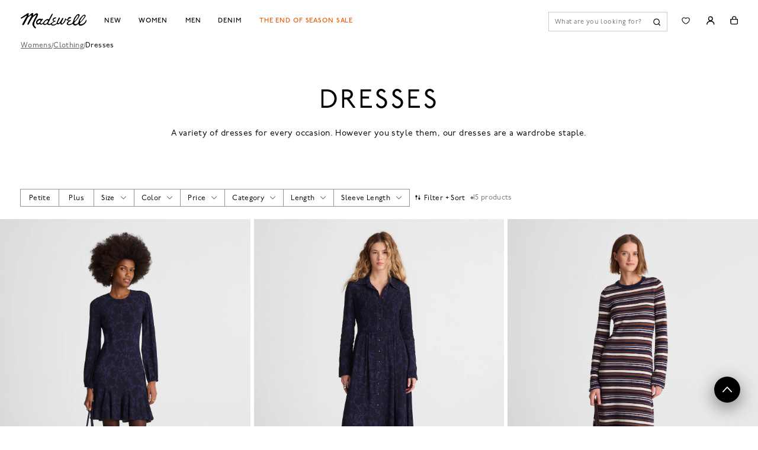

--- FILE ---
content_type: text/css; charset=UTF-8
request_url: https://www.madewell.com/_next/static/css/83a14709974d9338.css
body_size: 13490
content:
.AuthMessage_cntAuthMessage__DaYB1{display:flex;justify-content:center;height:300px}.AuthMessage_cntAuthMessage__DaYB1 section{align-self:center;display:flex;flex-direction:column;align-items:center}.AuthMessage_cntAuthMessage__DaYB1 section h1{font-size:48px;text-align:center}@media(max-width:calc(768px - 1px)){.AuthMessage_cntAuthMessage__DaYB1 section{width:60%}.AuthMessage_cntAuthMessage__DaYB1 section h1{font-size:42px}}.AuthMessage_cntAuthMessageTitle___Q_B_{margin-top:20px;text-align:center;max-width:40ch;margin-left:auto;margin-right:auto}.AuthMessage_cntAuthMessage__DaYB1 a{margin-top:18px;background:#000;color:#fff;padding:15px 30px 13px;text-transform:uppercase;font-size:12px;text-align:center}.page_main__GAIvN{background:#fff;color:#000}.page_main__GAIvN .page_cntHomepage__bIptu{height:100vh;display:grid;place-items:center}.TransparentButton_transparentButton__0raHr.TransparentButton_disabled__o__GE{cursor:not-allowed;opacity:.35}.TransparentButton_transparentButton__0raHr{display:flex;align-items:center;background-color:rgba(0,0,0,0);border:none;color:#000;font-size:1.5rem;cursor:pointer}.TransparentButton_transparentButton__0raHr:focus-visible{outline:1px dashed #949494}.TransparentButton_transparentButton__0raHr:disabled{color:#ccc;padding-top:0;margin-bottom:-5px}.EmptyBag_main__ZRgDQ{max-width:1440px;text-align:center;margin:0 auto}.EmptyBag_main__ZRgDQ .EmptyBag_titleContainer__4C1hI{margin:0 auto;display:flex;flex-direction:column;align-items:center;justify-content:center;height:19.375rem}@media(max-width:calc(768px - 1px)){.EmptyBag_main__ZRgDQ .EmptyBag_titleContainer__4C1hI{height:14.3125rem}}.EmptyBag_main__ZRgDQ .EmptyBag_titleContainer__4C1hI .EmptyBag_continueShopping__anDfx{text-decoration:underline;white-space:nowrap}.EmptyBag_main__ZRgDQ .EmptyBag_titleContainer__4C1hI .EmptyBag_emptyBagMessage__GzPZ_{text-transform:uppercase;font-size:24px;margin-bottom:18px;font-weight:400;line-height:30px;letter-spacing:.72px}@media(max-width:calc(768px - 1px)){.EmptyBag_main__ZRgDQ .EmptyBag_titleContainer__4C1hI .EmptyBag_emptyBagMessage__GzPZ_{font-size:20px;letter-spacing:.6px;line-height:24px}}.EmptyBag_main__ZRgDQ .EmptyBag_titleContainer__4C1hI .EmptyBag_signInButton__S1Y8r{font-size:16px;line-height:22px;letter-spacing:.48px}@media(max-width:calc(768px - 1px)){.EmptyBag_main__ZRgDQ .EmptyBag_titleContainer__4C1hI .EmptyBag_signInButton__S1Y8r{font-size:14px;line-height:19px}}.EmptyBag_main__ZRgDQ .EmptyBag_titleContainer__4C1hI .EmptyBag_underline__Vq7Ew{text-decoration:underline;margin-right:.3125rem;margin-left:.3125rem}.EmptyBag_main__ZRgDQ .EmptyBag_titleContainer__4C1hI .EmptyBag_cntSignIn___2D_q{flex-direction:row;display:flex;align-items:center;justify-content:center;flex-wrap:wrap}.CheckoutCartButton_orderSummaryContinueButton__qhhu4{background:#000;border:unset;width:100%;color:#fff;padding:0 30px;text-transform:uppercase;font-size:12px;line-height:44px;height:44px;font-weight:700;cursor:pointer;letter-spacing:.8px;display:flex;align-items:center;justify-content:center}.CheckoutCartButton_orderSummaryContinueButton__qhhu4:disabled{opacity:.5;cursor:default}.BuilderContent_nonFoundMessage__oe8Dr{padding:12px}.Breadcrumbs_customTooltip__fF0h5{position:absolute;left:0;top:100%;margin-top:.75rem;font-size:.75rem;line-height:1rem;letter-spacing:.36px;color:#262626;border:1px solid #ccc;background:#fff;padding:.5rem .75rem;z-index:1;text-align:left;opacity:0;visibility:hidden}.Breadcrumbs_customTooltipArrow__cRNLC{color:#ccc}.Breadcrumbs_customTooltipTarget__BcBpR{position:relative}.Breadcrumbs_customTooltipTarget__BcBpR:hover .Breadcrumbs_customTooltip__fF0h5,.Breadcrumbs_customTooltipTarget__BcBpR:hover~.Breadcrumbs_customTooltip__fF0h5{opacity:1;visibility:visible}.Breadcrumbs_customTooltipArrowDown__f2Da3:after,.Breadcrumbs_customTooltipArrowDown__f2Da3:before,.Breadcrumbs_customTooltipArrowTop__HykcP:after,.Breadcrumbs_customTooltipArrowTop__HykcP:before{bottom:100%;left:50%;border:solid rgba(0,0,0,0);content:"";height:0;width:0;position:absolute;pointer-events:none;opacity:0;z-index:2}.Breadcrumbs_customTooltipArrowDown__f2Da3:after,.Breadcrumbs_customTooltipArrowTop__HykcP:after{border-color:hsla(0,0%,100%,0) hsla(0,0%,100%,0) #fff;border-width:9px;margin-left:-9px;bottom:-15px}.Breadcrumbs_customTooltipArrowDown__f2Da3:before,.Breadcrumbs_customTooltipArrowTop__HykcP:before{border-color:rgba(148,148,148,0) rgba(148,148,148,0) #ccc;border-width:9px;margin-left:-9px;bottom:-14px}@media(min-width:768px){.Breadcrumbs_customTooltipArrowDown__f2Da3:hover:after,.Breadcrumbs_customTooltipArrowDown__f2Da3:hover:before,.Breadcrumbs_customTooltipArrowTop__HykcP:hover:after,.Breadcrumbs_customTooltipArrowTop__HykcP:hover:before{opacity:1}}.Breadcrumbs_customTooltipArrowDown__f2Da3:hover:before{transform:rotate(180deg);top:-4px}.Breadcrumbs_customTooltipArrowDown__f2Da3:hover:after{top:-6px;transform:rotate(180deg)}.Breadcrumbs_customTooltipFit__hqpun{border-color:#949494;color:#5a5a5a}.Breadcrumbs_breadcrumbs__fEeQc{color:#5a5a5a;font-size:.75rem;font-weight:400;margin-bottom:1rem;display:block}@media(max-width:calc(768px - 1px)){.Breadcrumbs_breadcrumbs__fEeQc{font-size:.75rem;margin-bottom:0}}.Breadcrumbs_breadcrumbsItem__3eD_N{display:inline;margin-bottom:.5rem}.Breadcrumbs_breadcrumbsItem__3eD_N:last-of-type a{color:#000}.Breadcrumbs_breadcrumbsItem__3eD_N a{display:inline;word-break:break-word;overflow-wrap:break-word;-webkit-hyphens:auto;hyphens:auto}.Breadcrumbs_breadcrumsDivider__iUw9R{font-size:.75rem;color:#ccc;margin:0 .375rem;display:inline;white-space:nowrap}.BreadcrumbsReimagined_customTooltip__ScAIO{position:absolute;left:0;top:100%;margin-top:.75rem;font-size:.75rem;line-height:1rem;letter-spacing:.36px;color:#262626;border:1px solid #ccc;background:#fff;padding:.5rem .75rem;z-index:1;text-align:left;opacity:0;visibility:hidden}.BreadcrumbsReimagined_customTooltipArrow___O_gt{color:#ccc}.BreadcrumbsReimagined_customTooltipTarget__wSbuE{position:relative}.BreadcrumbsReimagined_customTooltipTarget__wSbuE:hover .BreadcrumbsReimagined_customTooltip__ScAIO,.BreadcrumbsReimagined_customTooltipTarget__wSbuE:hover~.BreadcrumbsReimagined_customTooltip__ScAIO{opacity:1;visibility:visible}.BreadcrumbsReimagined_customTooltipArrowDown__nJVzO:after,.BreadcrumbsReimagined_customTooltipArrowDown__nJVzO:before,.BreadcrumbsReimagined_customTooltipArrowTop__p55qT:after,.BreadcrumbsReimagined_customTooltipArrowTop__p55qT:before{bottom:100%;left:50%;border:solid rgba(0,0,0,0);content:"";height:0;width:0;position:absolute;pointer-events:none;opacity:0;z-index:2}.BreadcrumbsReimagined_customTooltipArrowDown__nJVzO:after,.BreadcrumbsReimagined_customTooltipArrowTop__p55qT:after{border-color:hsla(0,0%,100%,0) hsla(0,0%,100%,0) #fff;border-width:9px;margin-left:-9px;bottom:-15px}.BreadcrumbsReimagined_customTooltipArrowDown__nJVzO:before,.BreadcrumbsReimagined_customTooltipArrowTop__p55qT:before{border-color:rgba(148,148,148,0) rgba(148,148,148,0) #ccc;border-width:9px;margin-left:-9px;bottom:-14px}@media(min-width:768px){.BreadcrumbsReimagined_customTooltipArrowDown__nJVzO:hover:after,.BreadcrumbsReimagined_customTooltipArrowDown__nJVzO:hover:before,.BreadcrumbsReimagined_customTooltipArrowTop__p55qT:hover:after,.BreadcrumbsReimagined_customTooltipArrowTop__p55qT:hover:before{opacity:1}}.BreadcrumbsReimagined_customTooltipArrowDown__nJVzO:hover:before{transform:rotate(180deg);top:-4px}.BreadcrumbsReimagined_customTooltipArrowDown__nJVzO:hover:after{top:-6px;transform:rotate(180deg)}.BreadcrumbsReimagined_customTooltipFit__WHEVI{border-color:#949494;color:#5a5a5a}.BreadcrumbsReimagined_breadcrumbs__pDher{font-size:12px;font-weight:300;letter-spacing:.03em;padding:7px 0 12px;display:block;color:#000}@media(min-width:768px){.BreadcrumbsReimagined_breadcrumbs__pDher{min-height:25px}}.BreadcrumbsReimagined_breadcrumbsItem__sHwD0{display:inline;line-height:20px}.BreadcrumbsReimagined_breadcrumbsItem__sHwD0:not(:last-of-type) .BreadcrumbsReimagined_breadcrumLink__JJH9w{text-decoration:underline;color:#5a5a5a}.BreadcrumbsReimagined_breadcrumbsItem__sHwD0 a{display:inline;word-break:break-word;overflow-wrap:break-word;-webkit-hyphens:auto;hyphens:auto}.BreadcrumbsReimagined_breadcrumsDivider__Q1gyt{font-size:12px;color:#5a5a5a;margin:0 6px;display:inline;white-space:nowrap}.AfterPay_afterpayMessage__Q90pI{display:flex;align-items:center;margin-top:.75rem;font-family:var(--font-default);font-size:10px;font-style:normal;font-weight:300;line-height:16px;letter-spacing:.36px}@media(max-width:calc(640px - 1px)){.AfterPay_afterpayMessage__Q90pI{margin-top:.25rem}}.AfterPay_afterpayMessage__Q90pI .AfterPay_afterpayLinkTag__4iIl3{display:flex;position:relative;top:.0688rem;cursor:pointer}.AfterPay_afterpayMessage__Q90pI .AfterPay_afterpayLinkTag__4iIl3 .AfterPay_afterpayImage__0u13C{padding:0 .375rem}.AfterPay_afterpayMessage__Q90pI .AfterPay_afterpayLinkTag__4iIl3 p{display:flex;align-items:center}.AfterPay_afterPayModalWrapper__ttaU_{overflow-y:auto;position:absolute;left:0;right:0;margin-left:auto;margin-right:auto;top:50%;transform:translateY(-50%)}.Swatch_customTooltip__lnIpr{position:absolute;left:0;top:100%;margin-top:.75rem;font-size:.75rem;line-height:1rem;letter-spacing:.36px;color:#262626;border:1px solid #ccc;background:#fff;padding:.5rem .75rem;z-index:1;text-align:left;opacity:0;visibility:hidden}.Swatch_customTooltipArrow__l5MWl{color:#ccc}.Swatch_customTooltipTarget__NiDmp{position:relative}.Swatch_customTooltipTarget__NiDmp:hover .Swatch_customTooltip__lnIpr,.Swatch_customTooltipTarget__NiDmp:hover~.Swatch_customTooltip__lnIpr{opacity:1;visibility:visible}.Swatch_customTooltipArrowDown__USRKH:after,.Swatch_customTooltipArrowDown__USRKH:before,.Swatch_customTooltipArrowTop__VzYMI:after,.Swatch_customTooltipArrowTop__VzYMI:before{bottom:100%;left:50%;border:solid rgba(0,0,0,0);content:"";height:0;width:0;position:absolute;pointer-events:none;opacity:0;z-index:2}.Swatch_customTooltipArrowDown__USRKH:after,.Swatch_customTooltipArrowTop__VzYMI:after{border-color:hsla(0,0%,100%,0) hsla(0,0%,100%,0) #fff;border-width:9px;margin-left:-9px;bottom:-15px}.Swatch_customTooltipArrowDown__USRKH:before,.Swatch_customTooltipArrowTop__VzYMI:before{border-color:rgba(148,148,148,0) rgba(148,148,148,0) #ccc;border-width:9px;margin-left:-9px;bottom:-14px}@media(min-width:768px){.Swatch_customTooltipArrowDown__USRKH:hover:after,.Swatch_customTooltipArrowDown__USRKH:hover:before,.Swatch_customTooltipArrowTop__VzYMI:hover:after,.Swatch_customTooltipArrowTop__VzYMI:hover:before{opacity:1}}.Swatch_customTooltipArrowDown__USRKH:hover:before{transform:rotate(180deg);top:-4px}.Swatch_customTooltipArrowDown__USRKH:hover:after{top:-6px;transform:rotate(180deg)}.Swatch_customTooltipFit__AQtsx{border-color:#949494;color:#5a5a5a}.Swatch_swatchCustomTooltipTarget__tRrew .Swatch_swatchCustomTooltip__6bkF5{white-space:nowrap;left:50%;transform:translateX(-50%);margin-top:14px}.Swatch_swatchCustomTooltipTarget__tRrew .Swatch_swatchErrorColor__LT5Ik{color:#c00}.Swatch_swatchCustomTooltipArrowTop__Cp8UT:before{border-bottom-color:#949494;bottom:-13px}.Swatch_swatchCustomTooltipArrowTop__Cp8UT:after{bottom:-14px}.Swatch_swatch__lhehs{width:28px;height:25px;position:relative;cursor:pointer;display:inline-block;border-radius:0;overflow:hidden}.Swatch_swatch__lhehs img{overflow:hidden;width:28px;height:16px;border-radius:0;object-fit:cover}.Swatch_swatch__lhehs:after{content:"";width:8px;height:2px;border-radius:0;display:block;background:#000;opacity:0;transition:opacity .2s;pointer-events:none;margin:0 auto}.Swatch_swatch__lhehs.Swatch_swatchSelected__cRZKQ:after,.Swatch_swatch__lhehs:hover:after{opacity:1}.Swatch_swatchSelected__cRZKQ{height:25px}.Swatch_swatchSelected__cRZKQ img{max-width:calc(100% - 2px);transform:translate(4.5%,4.5%);width:28px;height:16px}.Swatch_swatchUnselectable__IT_rV:before{content:"";width:28px;height:1px;position:absolute;left:50%;top:50%;background:#fff;transform:translate(-50%,-50%) rotate(-135deg)}.LabeledInput_transparentSpinnerScreen__zetXI.LabeledInput_transparentSpinnerScreen__zetXI{position:absolute;background-color:rgba(0,0,0,0);color:rgba(0,0,0,0);left:0;top:0;bottom:0;display:flex;align-items:center;pointer-events:none;gap:15px}.OosCheckoutModal_modalWrapper__DoBYk{z-index:14;width:450px;max-height:calc(100vh - 26px);background-color:#fff;position:absolute;left:0;right:0;margin-left:auto;margin-right:auto;top:50%;transform:translateY(-50%);padding:2.625rem 1.875rem 2.625rem 2.25rem;overflow-y:auto}@media(max-width:calc(768px - 1px)){.OosCheckoutModal_modalWrapper__DoBYk{width:100%}}.OosCheckoutModal_modalWrapper__DoBYk .OosCheckoutModal_modalContent__dm_eP{display:flex;justify-content:flex-start;position:relative;margin-bottom:9px;flex-direction:column}.OosCheckoutModal_modalWrapper__DoBYk .OosCheckoutModal_modalContentTitle__8GCjv{font-size:18px;font-weight:700;letter-spacing:1.44px;line-height:24px;text-transform:uppercase}.OosCheckoutModal_modalWrapper__DoBYk .OosCheckoutModal_modalContentSubTitle__OC7ng{font-size:14px;font-weight:400}.OosCheckoutModal_modalWrapper__DoBYk .OosCheckoutModal_modalContent__dm_eP .OosCheckoutModal_closeIcon__7FM4d{position:absolute;top:-17px;right:-2px}.OosCheckoutModal_modalWrapper__DoBYk .OosCheckoutModal_scrollableContent__j1OKH{max-height:80%;overflow-y:auto;margin-bottom:15px}.OosCheckoutModal_modalWrapper__DoBYk .OosCheckoutModal_scrollableContent__j1OKH::-webkit-scrollbar{width:3px;border-radius:3px;background-color:#ccc;border-left:1px solid #fff;border-right:1px solid #fff}.OosCheckoutModal_modalWrapper__DoBYk .OosCheckoutModal_scrollableContent__j1OKH::-webkit-scrollbar-thumb{background-color:#5a5a5a;border-radius:3px}.OosCheckoutModal_checkoutButton__jVhBh{width:100%;height:2.75rem;color:#fff;font-size:.875rem;font-weight:750;text-transform:uppercase;line-height:1.125rem;letter-spacing:.7px;text-align:center;background-color:#000;border:1px solid #000;cursor:pointer}.ImageContainer_imageContainer___zj9g{width:6.5625rem;position:relative;overflow:hidden}@media(min-width:640px){.ImageContainer_imageContainer___zj9g{width:7.0625rem}}.ImageContainer_imageContainer___zj9g img{display:block}.ImageContainer_outOfStock__MyxP_ img{opacity:.4}.ImageContainer_wishlistContainer__Gws5d{position:absolute;top:0;right:0;z-index:2}.ImageContainer_wishlistContainer__Gws5d button{width:1.8125rem;height:1.8125rem}.ImageContainer_wishlistContainer__Gws5d img{width:1rem;height:1rem}.LowInventoryBadge_lowInventoryBadgeContainer__zzPu4{display:flex;font-size:12px;line-height:16px}.LowInventoryBadge_lowInventoryBadgeContainer__zzPu4 .LowInventoryBadge_lowInventoryBadge__88Lst{display:flex;align-items:flex-start;justify-content:center;gap:5px;color:#397e93;border:.75px solid #397e93;text-transform:uppercase;font-weight:600;padding:3px 5px 2px}@media(min-width:640px){.LowInventoryBadge_lowInventoryBadgeContainer__zzPu4 .LowInventoryBadge_lowInventoryBadge__88Lst{margin-top:unset;margin-bottom:6px}}.LowInventoryBadge_lowInventoryBadgeContainer__zzPu4 .LowInventoryBadge_lowInventoryBadge__88Lst .LowInventoryBadge_lowInventoryText__ACbR0{font-size:12px;line-height:16px}.LowInventoryBadge_lowInventoryBadgeContainer__zzPu4 .LowInventoryBadge_lowInventoryBadge__88Lst img{margin-top:1px;height:.6875rem;width:.6875rem}.OosShoppingBagItem_container__rnQAj{display:flex;flex-direction:column;overflow:hidden;padding:1.125rem 0;border-bottom:1px solid #ccc;transition:max-height .4s ease,opacity .3s ease}.OosShoppingBagItem_collapsed___JfQ_{max-height:3.6875rem}.OosShoppingBagItem_quantity__ri5_A{margin:6px 0}@media(max-width:768px){.OosShoppingBagItem_quantity__ri5_A{margin-top:0}}.OosShoppingBagItem_cardInfoContainer__ikT_2{display:flex}@media(max-width:768px){.OosShoppingBagItem_cardInfoContainer__ikT_2{padding:1.125rem}.OosShoppingBagItem_toastContainer__Da_zF{padding:0 1.125rem}}.OosShoppingBagItem_wrapper__RlhJr{width:100%;max-width:17.5rem;display:flex;justify-content:space-between;gap:12px;padding:18px 18px 0}@media(min-width:640px){.OosShoppingBagItem_wrapper__RlhJr{padding:0 15px;gap:24px}}.OosShoppingBagItem_deliveryMethodButton__KK7oF{margin:12px auto 0;white-space:nowrap}@media(min-width:640px){.OosShoppingBagItem_deliveryMethodButton__KK7oF{margin-top:unset}}.OosShoppingBagItem_lowInventoryBadge__j4mBr{justify-content:center;margin-top:10px}.OosShoppingBagItem_productDataColumn__aTs0w{font-size:12px;line-height:16px}@media(min-width:640px){.OosShoppingBagItem_productDataColumn__aTs0w{display:grid;align-content:start;width:100%}}.OosShoppingBagItem_productDataColumn__aTs0w h4{font-weight:400}.OosShoppingBagItem_productDataColumn__aTs0w div{width:100%}.OosShoppingBagItem_productDataColumn__aTs0w .OosShoppingBagItem_oosTitle__5VYb9{text-transform:uppercase;color:#c00;font-weight:600;line-height:16px;letter-spacing:.36px}.OosShoppingBagItem_productDataColumn__aTs0w .OosShoppingBagItem_oosText__7VQf_{color:#c00;line-height:16px;letter-spacing:.36px}.OosShoppingBagItem_productDataColumn__aTs0w .OosShoppingBagItem_changeVariableText__nlNxl{color:#c00;max-width:16.875rem;margin-top:.375rem}.OosShoppingBagItem_productDataColumn__aTs0w .OosShoppingBagItem_quickShopButton__dZo2p{text-decoration:underline;cursor:pointer;border:unset;background:unset;margin-left:0;padding:0}.OosShoppingBagItem_productDataColumn__aTs0w button{cursor:pointer;background:unset;color:unset;border:unset;text-decoration:underline;font-size:12px;text-align:left}.OosShoppingBagItem_giftWithPurchseLink__hWX97{pointer-events:none}.OosShoppingBagItem_messagingAndActionsContainer__jrUsz{display:flex;flex-direction:column;margin-left:6.5625rem;padding:1.125rem}@media(min-width:640px){.OosShoppingBagItem_messagingAndActionsContainer__jrUsz{padding:1.125rem .9375rem;margin-left:7.0625rem}}.AvailabilityMessage_storeNotAvailable__LnJEP>div{opacity:.2}.AvailabilityMessage_cntStoreInformationAddress__D_YCk,.AvailabilityMessage_cntStoreInformationCity__1rUHX,.AvailabilityMessage_cntStoreInformationName__UvRMr,.AvailabilityMessage_cntStoreInformationPickUp__d3leT{font-size:12px;letter-spacing:.36px;line-height:16px}.AvailabilityMessage_cntStoreInformationPickUp__d3leT{display:flex;align-items:center;gap:9px;font-style:italic;margin:8px 0 13px}.AvailabilityMessage_cntStoreInformationPickUp__d3leT.AvailabilityMessage_grayColor__QCarO{color:#5a5a5a;opacity:1}.AvailabilityMessage_storeNotAvailable__LnJEP .AvailabilityMessage_toBeRemoved__GQe9c{display:block;color:#b94831;margin:-13px 0 13px;white-space:nowrap;font-style:italic}@media(max-width:calc(1440px - 1px)){.AvailabilityMessage_storeNotAvailable__LnJEP .AvailabilityMessage_toBeRemoved__GQe9c{white-space:inherit;padding-right:30px}}.Personalization_wrapper__bEKRR{margin-bottom:1.125rem;margin-top:-.1875rem}@media(min-width:640px){.Personalization_wrapper__bEKRR{margin-bottom:unset;margin-top:1rem}}.Personalization_header__sV3ZX{position:relative;display:flex;align-items:flex-start;gap:5px;margin-bottom:.375rem}.Personalization_header__sV3ZX .Personalization_headerTitle__qm2Z5{font-weight:750;margin-bottom:unset}.Personalization_header__sV3ZX button{background-color:rgba(0,0,0,0);border:none;text-decoration:underline;font-size:12px;cursor:pointer;color:#5a5a5a;line-height:1rem;margin-left:.1875rem}.Personalization_subtitle__2MsOS{font-weight:400;font-style:italic;margin-bottom:.375rem}.Personalization_subtitleProductNotAvailable__n9r0o .Personalization_subtitle__2MsOS{color:#c00}.Personalization_subtitleProductNotAvailable__n9r0o img{margin-left:.3125rem;margin-bottom:-.1875rem}.Personalization_tooltipList__jA_Di{padding-left:10px}.Personalization_personalizationInfo__dUc2U{display:flex;flex-direction:column;gap:6px}.Personalization_personalizationInfo__dUc2U .Personalization_paragraphWithTooltip__keKY0{display:flex;align-items:center}.Personalization_personalizationInfo__dUc2U img{margin-left:.625rem;margin-top:-.125rem}.Personalization_personalizationInfo__dUc2U.Personalization_personalizationNotAvailable__D2Lup{color:#5a5a5a}.Personalization_personalizationInfo__dUc2U .Personalization_insiderPrice__gs4Dm{text-decoration:line-through}.Personalization_personalizationInfo__dUc2U .Personalization_freeBadge__ATDfE{color:#b94831}.Personalization_personalization__i25eA.Personalization_tooltip__ExVQA{display:block;height:auto;text-align:left;font-size:.75rem;max-width:19.4375rem;padding:.625rem .75rem;background-color:#fff}.Personalization_personalization__i25eA.Personalization_tooltipNotAvailable__Gjozt{text-align:left;font-size:.75rem;max-width:20.0625rem;padding:.625rem .75rem;background-color:#fff}.ProductInfoWrapper_infoWrapper___6z_O{display:flex;flex-direction:column;gap:.1875rem;max-width:22.4375rem;width:21.25rem;margin-bottom:.9375rem}@media(max-width:calc(640px - 1px)){.ProductInfoWrapper_infoWrapper___6z_O{max-width:13.4375rem;width:auto}}@media(max-width:calc(768px - 1px)){.ProductInfoWrapper_infoWrapper___6z_O{max-width:16rem}}.ProductInfoWrapper_infoWrapper___6z_O.ProductInfoWrapper_fullyOutOfStock__FE8Q3{margin-bottom:.9375rem}.ProductInfoWrapper_infoWrapper___6z_O .ProductInfoWrapper_productName__5UOMe{margin-bottom:3px;letter-spacing:.42px}@media(min-width:640px){.ProductInfoWrapper_infoWrapper___6z_O .ProductInfoWrapper_productName__5UOMe{margin-bottom:6px;font-size:14px;line-height:19px}}.ProductInfoWrapper_infoWrapper___6z_O .ProductInfoWrapper_updateInventoryMessage__7sJAU{color:#c00}@media(max-width:calc(768px - 1px)){.ProductInfoWrapper_infoWrapper___6z_O .ProductInfoWrapper_updateInventoryMessage__7sJAU{margin-bottom:.9375rem}}.ProductInfoWrapper_outOfStock__RCsUN,.ProductInfoWrapper_outOfStock__RCsUN .ProductInfoWrapper_colorAttribute__E_EIt{color:#5a5a5a}.ProductInfoWrapper_colorAttribute__E_EIt{text-transform:capitalize;letter-spacing:.36px;color:#262626}.ProductInfoWrapper_finalSale__MrGrV{color:#b94831;text-transform:capitalize}.ProductInfoWrapper_giftWithPurchaseLink__37zJR{pointer-events:none}.ProductInfoWrapper_wishlistContainer__X6a8q{position:absolute;top:0;right:0;z-index:2}.ProductInfoWrapper_wishlistContainer__X6a8q button{width:1.8125rem;height:1.8125rem}.ProductInfoWrapper_wishlistContainer__X6a8q img{height:.95625rem}.ProductInfoWrapper_giftCardMessage__fpAXG{max-width:20rem}@media(max-width:calc(640px - 1px)){.ProductInfoWrapper_giftCardMessage__fpAXG{max-width:95%;word-break:break-word}}.ProductInfoWrapper_readMore__O9ABr{cursor:pointer;border-width:0;font-size:12px;background:rgba(0,0,0,0);text-decoration:underline;color:#5a5a5a}.ProductInfoWrapper_readMore__O9ABr[data-more=false]{margin-left:4px}.ProductPriceAndPromotion_priceAndPromotionContainer__TaL2R{margin-top:.1875rem;margin-bottom:1.125rem;display:flex;justify-content:flex-end;flex-direction:column;gap:.375rem}@media(min-width:640px){.ProductPriceAndPromotion_priceAndPromotionContainer__TaL2R{text-align:right;margin-top:unset;margin-bottom:.75rem}}@media(max-width:calc(640px - 1px)){.ProductPriceAndPromotion_priceAndPromotionContainer__TaL2R{margin-top:unset}}.ProductPriceAndPromotion_priceAndPromotionContainer__TaL2R.ProductPriceAndPromotion_outOfStock__9hkC0{margin-bottom:.9375rem}@media(min-width:640px){.ProductPriceAndPromotion_priceAndPromotionContainer__TaL2R.ProductPriceAndPromotion_outOfStock__9hkC0{margin-bottom:.5625rem}}.ProductPriceAndPromotion_priceAndPromotionContainer__TaL2R .ProductPriceAndPromotion_promoCodeItem__AEBEn{width:auto}@media(max-width:calc(640px - 1px)){.ProductPriceAndPromotion_priceAndPromotionContainer__TaL2R .ProductPriceAndPromotion_promoCodeItem__AEBEn{display:inline;margin-right:5px}}.ProductPriceAndPromotion_priceAndPromotionContainer__TaL2R .ProductPriceAndPromotion_promoCodeItem__AEBEn .ProductPriceAndPromotion_promoCodeItemName__Zj_W0{font-size:.75rem}@media(max-width:calc(640px - 1px)){.ProductPriceAndPromotion_priceAndPromotionContainer__TaL2R .ProductPriceAndPromotion_promoCodeItem__AEBEn .ProductPriceAndPromotion_promoCodeItemName__Zj_W0{display:inline-block;margin-right:5px}}.ProductPriceAndPromotion_priceAndPromotionContainer__TaL2R .ProductPriceAndPromotion_promoCodeItem__AEBEn .ProductPriceAndPromotion_promoCodeItemCode__0xf_L{font-size:.75rem}.ProductPriceAndPromotion_priceAndPromotionContainer__TaL2R .ProductPriceAndPromotion_listPrice__tqYxD.ProductPriceAndPromotion_hasDiscount__fWC8r{text-decoration:line-through}.ProductPriceAndPromotion_priceAndPromotionContainer__TaL2R .ProductPriceAndPromotion_giftWithPurchase__ziL_G,.ProductPriceAndPromotion_priceAndPromotionContainer__TaL2R .ProductPriceAndPromotion_price__eqNs0,.ProductPriceAndPromotion_priceAndPromotionContainer__TaL2R .ProductPriceAndPromotion_promoCodeTotal__ATvan,.ProductPriceAndPromotion_priceAndPromotionContainer__TaL2R .ProductPriceAndPromotion_promoCode__sPJEN{color:#b94831}.ProductPriceAndPromotion_priceAndPromotionContainer__TaL2R .ProductPriceAndPromotion_promoCodeContainer__zbkhP{display:flex;flex-direction:column;flex-wrap:wrap;gap:4px;margin-left:auto}@media(min-width:640px){.ProductPriceAndPromotion_priceAndPromotionContainer__TaL2R .ProductPriceAndPromotion_promoCodeContainer__zbkhP{flex-direction:column;justify-content:flex-end}}@media(max-width:calc(640px - 1px)){.ProductPriceAndPromotion_priceAndPromotionContainer__TaL2R .ProductPriceAndPromotion_promoCodeContainer__zbkhP{display:inline;margin-left:unset;max-width:unset}}.ProductPriceAndPromotion_priceAndPromotionContainer__TaL2R .ProductPriceAndPromotion_promoCode__sPJEN{display:inline}@media(min-width:640px){.ProductPriceAndPromotion_priceAndPromotionContainer__TaL2R .ProductPriceAndPromotion_promoCode__sPJEN{display:flex;gap:3px;flex-direction:column}}.ProductPriceAndPromotion_priceAndPromotionContainer__TaL2R .ProductPriceAndPromotion_promoCodeTotal__ATvan{display:inline}@media(min-width:640px){.ProductPriceAndPromotion_priceAndPromotionContainer__TaL2R .ProductPriceAndPromotion_promoCodeTotal__ATvan{display:block}}.ProductPriceAndPromotion_priceAndPromotionContainer__TaL2R .ProductPriceAndPromotion_bundleDeal__UHy_3{color:#397e93;font-size:.75rem}.ProductPriceAndPromotion_priceAndPromotionContainer__TaL2R .ProductPriceAndPromotion_ineligibleForPromotion___brz8{color:#5a5a5a;font-style:italic;max-width:10rem}@media(min-width:640px){.ProductPriceAndPromotion_priceAndPromotionContainer__TaL2R .ProductPriceAndPromotion_ineligibleForPromotion___brz8{max-width:7.75rem;align-self:flex-end}}.ProductPriceAndPromotion_outOfStock__9hkC0{color:#5a5a5a}.ProductPriceAndPromotion_outOfStock__9hkC0 .ProductPriceAndPromotion_bundleDeal__UHy_3,.ProductPriceAndPromotion_outOfStock__9hkC0 .ProductPriceAndPromotion_giftWithPurchase__ziL_G,.ProductPriceAndPromotion_outOfStock__9hkC0 .ProductPriceAndPromotion_price__eqNs0,.ProductPriceAndPromotion_outOfStock__9hkC0 .ProductPriceAndPromotion_promoCode__sPJEN{opacity:.8}.ProductPriceAndPromotion_textPrice__NpEJE{font-size:12px}.ProductPriceAndPromotion_unitPrice__ucPY6{color:#5a5a5a;text-align:right;font-size:10px;font-style:normal;font-weight:400;line-height:16px;letter-spacing:.3px;margin-left:3px}@media(min-width:640px){.ProductPriceAndPromotion_unitPrice__ucPY6{display:block}}.MyBagAccordion_myBagContainer__c7JLZ{background:#fff;margin-top:36px}.MyBagAccordion_myBagContainer__c7JLZ div.MyBagAccordion_myBagAccordionContainer__8EwOX{width:100%}.MyBagAccordion_myBagContainer__c7JLZ div.MyBagAccordion_myBagAccordionContainer__8EwOX .MyBagAccordion_myBagAccordionContentVisible__Ts9em{width:100%;padding:0 18px 18px;max-height:450px;overflow:auto;overflow-x:hidden}@media(max-width:768px){.MyBagAccordion_myBagContainer__c7JLZ div.MyBagAccordion_myBagAccordionContainer__8EwOX .MyBagAccordion_myBagAccordionContentVisible__Ts9em{padding:0 30px 18px;max-height:unset}}.MyBagAccordion_myBagContainer__c7JLZ div.MyBagAccordion_myBagAccordionContainer__8EwOX button.MyBagAccordion_myBagAccordionHeader__ThB91{padding:18px;position:static}.MyBagAccordion_myBagContainer__c7JLZ div.MyBagAccordion_myBagAccordionContainer__8EwOX button.MyBagAccordion_myBagAccordionHeader__ThB91 h5{padding:0}.MyBagAccordion_myBagContainer__c7JLZ div.MyBagAccordion_myBagAccordionContainer__8EwOX.MyBagAccordion_myBagAccordionOpen__v770t{width:100%}.MyBagAccordion_myBagContainer__c7JLZ div.MyBagAccordion_myBagAccordionContainer__8EwOX.MyBagAccordion_myBagAccordionOpen__v770t .MyBagAccordion_myBagAccordionHeader__ThB91{padding:18px}.MyBagAccordion_myBagContainer__c7JLZ div.MyBagAccordion_myBagAccordionContainer__8EwOX.MyBagAccordion_myBagAccordionOpen__v770t .MyBagAccordion_myBagAccordionHeader__ThB91 h5{padding:0}.ReadOnlyCartItem_container__z6HAj{display:flex;flex-direction:column;overflow:hidden;padding:1.125rem 0;background:#fff}.ReadOnlyCartItem_container__z6HAj.ReadOnlyCartItem_fullyOutOfStock__KrPvT{background-color:#f1f1f1}@media(min-width:640px){.ReadOnlyCartItem_container__z6HAj.ReadOnlyCartItem_fullyOutOfStock__KrPvT{padding:15px;margin:0 -15px}}.ReadOnlyCartItem_cardInfoContainer__YIfrT{display:flex}.ReadOnlyCartItem_cardInfoContainer__YIfrT .ReadOnlyCartItem_productImageColumn__TvfVG,.ReadOnlyCartItem_cardInfoContainer__YIfrT .ReadOnlyCartItem_productImageContainer__QxCE5{width:auto}@media(max-width:768px){.ReadOnlyCartItem_toastContainer__4v87e{padding:0 1.125rem}}.ReadOnlyCartItem_wrapper__QzT5y{width:100%;padding:0 18px}@media(min-width:640px){.ReadOnlyCartItem_wrapper__QzT5y{padding:0 15px;gap:0 24px;display:flex;flex-direction:column}}@media(max-width:calc(640px - 1px)){.ReadOnlyCartItem_wrapper__QzT5y{padding:0 15px}}.ReadOnlyCartItem_wrapper__QzT5y .ReadOnlyCartItem_actionsAndOrderwrapper__GBg8u{margin-top:auto}.ReadOnlyCartItem_lowInventoryBadge__5tZ71{justify-content:center;margin-top:10px}.ReadOnlyCartItem_productDataColumn__uJjN9{font-size:12px;line-height:16px}@media(min-width:640px){.ReadOnlyCartItem_productDataColumn__uJjN9{display:grid;align-content:start;width:100%}}.ReadOnlyCartItem_productDataColumn__uJjN9 h4{font-weight:400}.ReadOnlyCartItem_giftWithPurchseLink__tsfVb{pointer-events:none}.ReadOnlyCartItem_messagingAndActionsContainer__CjsgY{display:flex;flex-direction:column;margin-left:6.5625rem;padding:1.125rem}@media(min-width:640px){.ReadOnlyCartItem_messagingAndActionsContainer__CjsgY{padding:1.125rem .9375rem;margin-left:7.0625rem}}.ReadOnlyInfoWrapper_infoWrapper__xOJ6L{display:flex;flex-direction:column;gap:.1875rem;max-width:12.5rem;margin-bottom:.3125rem}@media(max-width:calc(640px - 1px)){.ReadOnlyInfoWrapper_infoWrapper__xOJ6L{max-width:13.4375rem;width:auto}}@media(max-width:calc(768px - 1px)){.ReadOnlyInfoWrapper_infoWrapper__xOJ6L{max-width:16rem}}.ReadOnlyInfoWrapper_infoWrapper__xOJ6L.ReadOnlyInfoWrapper_fullyOutOfStock__r9Cav{margin-bottom:.9375rem}.ReadOnlyInfoWrapper_infoWrapper__xOJ6L .ReadOnlyInfoWrapper_productName__bqtIs{margin-bottom:3px;letter-spacing:.42px}@media(min-width:640px){.ReadOnlyInfoWrapper_infoWrapper__xOJ6L .ReadOnlyInfoWrapper_productName__bqtIs{margin-bottom:6px;font-size:14px;line-height:19px}}.ReadOnlyInfoWrapper_infoWrapper__xOJ6L .ReadOnlyInfoWrapper_updateInventoryMessage__mj7UZ{color:#c00}@media(max-width:calc(768px - 1px)){.ReadOnlyInfoWrapper_infoWrapper__xOJ6L .ReadOnlyInfoWrapper_updateInventoryMessage__mj7UZ{margin-bottom:.9375rem}}.ReadOnlyInfoWrapper_outOfStock__fniUg,.ReadOnlyInfoWrapper_outOfStock__fniUg .ReadOnlyInfoWrapper_colorAttribute__eepRP{color:#5a5a5a}.ReadOnlyInfoWrapper_colorAttribute__eepRP{text-transform:capitalize;letter-spacing:.36px;color:#262626}.ReadOnlyInfoWrapper_giftWithPurchaseLink__3eLTx{pointer-events:none}.ReadOnlyInfoWrapper_wishlistContainer__k7ccx{position:absolute;top:0;right:0;z-index:2}.ReadOnlyInfoWrapper_wishlistContainer__k7ccx button{width:1.8125rem;height:1.8125rem}.ReadOnlyInfoWrapper_wishlistContainer__k7ccx img{height:.95625rem}.ReadOnlyInfoWrapper_giftCardMessage__Szp5i{max-width:20rem}@media(max-width:calc(640px - 1px)){.ReadOnlyInfoWrapper_giftCardMessage__Szp5i{max-width:95%;word-break:break-word}}.ReadOnlyInfoWrapper_readMore__u1eYE{cursor:pointer;border-width:0;font-size:12px;background:rgba(0,0,0,0);text-decoration:underline;color:#5a5a5a;margin-left:5px}.ReadOnlyInfoWrapper_readMore__u1eYE[data-more=false]{margin-left:4px}.ReadOnlyInfoWrapper_giftCardEmail__EeSMt{display:inline-block;max-width:90%;white-space:nowrap;text-overflow:ellipsis;overflow:hidden;vertical-align:bottom}@media(max-width:calc(1325px - 1px)){.ReadOnlyInfoWrapper_giftCardEmail__EeSMt{max-width:100%}}@media(max-width:calc(480px - 1px)){.ReadOnlyInfoWrapper_giftCardEmail__EeSMt{max-width:150px}}.Marketplace_wrapper__NKCoc{display:flex;margin-bottom:15px;font-size:12px}@media(max-width:calc(640px - 1px)){.Marketplace_wrapper__NKCoc{margin-top:18px}}.Marketplace_wrapper__NKCoc.Marketplace_disabled__907qs{opacity:.5}.Marketplace_container__JIcCd{padding:12px 12px 8px;border:1px solid #ddd}.Marketplace_container__JIcCd p{margin-top:3px;margin-bottom:4px}@media(min-width:640px){.Marketplace_container__JIcCd p{max-width:22.5rem;margin-top:9px}}.Marketplace_header__azHLl{display:flex;align-items:flex-start;justify-content:flex-start}.Marketplace_header__azHLl .Marketplace_headerTitle__AdrXu{font-weight:750;margin-bottom:unset}.Marketplace_header__azHLl img{margin-left:4px}.Marketplace_tooltip__eoF90{text-align:left;font-size:12px;max-width:19.4375rem;padding:10px 12px 10px 30px;background-color:#fff;display:block;height:auto}.PreOrder_wrapper__RCi7H{display:flex;margin-top:18px;margin-bottom:18px;font-size:12px}.PreOrder_wrapper__RCi7H.PreOrder_orderConfirmationWrapper__QLZWv{margin-top:0;margin-bottom:0}.PreOrder_wrapper__RCi7H.PreOrder_orderConfirmationWrapper__QLZWv .PreOrder_container__JvQ7I{padding:unset;border:none;color:#c00}.PreOrder_container__JvQ7I{padding:12px 12px 8px;border:1px solid #ddd}.PreOrder_availabilityDate__qZ7VM{color:#c00}.PreOrder_learnMoreLink__nHqrh{cursor:pointer;padding-left:.6875rem;text-decoration:underline}.PreOrder_tooltip__8GKr9{text-align:left;font-size:12px;max-width:19.4375rem;padding:10px 12px 10px 30px;background-color:#fff;display:block;height:auto}.ReadOnlyPriceAndPromotion_myBagPriceAndPromotionContainer___KE7b{margin-top:.1875rem;margin-bottom:1.125rem;display:flex;justify-content:flex-end;flex-direction:column;gap:.375rem;width:10rem}@media(min-width:640px){.ReadOnlyPriceAndPromotion_myBagPriceAndPromotionContainer___KE7b{margin-top:unset;margin-bottom:1.125rem}}@media(max-width:calc(640px - 1px)){.ReadOnlyPriceAndPromotion_myBagPriceAndPromotionContainer___KE7b{margin-top:unset}}.ReadOnlyPriceAndPromotion_myBagPriceAndPromotionContainer___KE7b .ReadOnlyPriceAndPromotion_promoCodeItem__kw_UR{display:inline;margin-right:5px;width:auto}.ReadOnlyPriceAndPromotion_myBagPriceAndPromotionContainer___KE7b .ReadOnlyPriceAndPromotion_promoCodeItem__kw_UR .ReadOnlyPriceAndPromotion_promoCodeItemName__B5JTp{font-size:.75rem}@media(max-width:calc(640px - 1px)){.ReadOnlyPriceAndPromotion_myBagPriceAndPromotionContainer___KE7b .ReadOnlyPriceAndPromotion_promoCodeItem__kw_UR .ReadOnlyPriceAndPromotion_promoCodeItemName__B5JTp{display:inline-block;margin-right:5px}}.ReadOnlyPriceAndPromotion_myBagPriceAndPromotionContainer___KE7b .ReadOnlyPriceAndPromotion_promoCodeItem__kw_UR .ReadOnlyPriceAndPromotion_promoCodeItemCode__LKQ_d{font-size:.75rem}.ReadOnlyPriceAndPromotion_myBagPriceAndPromotionContainer___KE7b .ReadOnlyPriceAndPromotion_priceTag__aMgfb{color:#262626}.ReadOnlyPriceAndPromotion_myBagPriceAndPromotionContainer___KE7b .ReadOnlyPriceAndPromotion_listPrice__jKr0f.ReadOnlyPriceAndPromotion_hasDiscount__qTlXB{text-decoration:line-through}.ReadOnlyPriceAndPromotion_myBagPriceAndPromotionContainer___KE7b .ReadOnlyPriceAndPromotion_giftWithPurchase__tTxgn,.ReadOnlyPriceAndPromotion_myBagPriceAndPromotionContainer___KE7b .ReadOnlyPriceAndPromotion_price__o_lW3,.ReadOnlyPriceAndPromotion_myBagPriceAndPromotionContainer___KE7b .ReadOnlyPriceAndPromotion_promoCodeTotal__khuWD,.ReadOnlyPriceAndPromotion_myBagPriceAndPromotionContainer___KE7b .ReadOnlyPriceAndPromotion_promoCode__AYYKN{color:#b94831}.ReadOnlyPriceAndPromotion_myBagPriceAndPromotionContainer___KE7b .ReadOnlyPriceAndPromotion_promoCodeContainer__FI2xw{flex-direction:row;flex-wrap:wrap;gap:4px;max-width:7.1875rem;display:inline;margin-left:unset;max-width:unset}.ReadOnlyPriceAndPromotion_myBagPriceAndPromotionContainer___KE7b .ReadOnlyPriceAndPromotion_promoCodeTotal__khuWD,.ReadOnlyPriceAndPromotion_myBagPriceAndPromotionContainer___KE7b .ReadOnlyPriceAndPromotion_promoCode__AYYKN{display:inline}.ReadOnlyPriceAndPromotion_myBagPriceAndPromotionContainer___KE7b .ReadOnlyPriceAndPromotion_bundleDeal__FGz9J{color:#397e93;font-size:.75rem}.ReadOnlyPriceAndPromotion_myBagPriceAndPromotionContainer___KE7b .ReadOnlyPriceAndPromotion_ineligibleForPromotion__hhATo{color:#5a5a5a;font-style:italic;max-width:10rem}@media(min-width:640px){.ReadOnlyPriceAndPromotion_myBagPriceAndPromotionContainer___KE7b .ReadOnlyPriceAndPromotion_ineligibleForPromotion__hhATo{max-width:7.75rem;align-self:flex-end}}.ReadOnlyPriceAndPromotion_unitPrice__YynB2{color:#5a5a5a;text-align:right;font-size:10px;font-style:normal;font-weight:400;line-height:16px;letter-spacing:.3px;margin-left:8px}.ReadOnlyPriceAndPromotion_outOfStock__nhE_d{color:#5a5a5a}.ReadOnlyPriceAndPromotion_outOfStock__nhE_d .ReadOnlyPriceAndPromotion_bundleDeal__FGz9J,.ReadOnlyPriceAndPromotion_outOfStock__nhE_d .ReadOnlyPriceAndPromotion_giftWithPurchase__tTxgn,.ReadOnlyPriceAndPromotion_outOfStock__nhE_d .ReadOnlyPriceAndPromotion_price__o_lW3,.ReadOnlyPriceAndPromotion_outOfStock__nhE_d .ReadOnlyPriceAndPromotion_promoCode__AYYKN{opacity:.8}.ReadOnlyPriceAndStockWrapper_priceAndStockWrapper__g69kH .ReadOnlyPriceAndStockWrapper_noShippingAvailableBadge__bglf_{font-size:12px;line-height:16px;font-weight:600;width:178px;color:#c00}@media(min-width:640px){.ReadOnlyPriceAndStockWrapper_priceAndStockWrapper__g69kH .ReadOnlyPriceAndStockWrapper_noShippingAvailableBadge__bglf_{text-align:right;margin-bottom:9px}}.ReadOnlyPriceAndStockWrapper_priceAndStockWrapper__g69kH .ReadOnlyPriceAndStockWrapper_noShippingAvailableBadge__bglf_ .ReadOnlyPriceAndStockWrapper_cntTooltip__01H6N{display:flex;justify-content:flex-start}@media(min-width:640px){.ReadOnlyPriceAndStockWrapper_priceAndStockWrapper__g69kH .ReadOnlyPriceAndStockWrapper_noShippingAvailableBadge__bglf_ .ReadOnlyPriceAndStockWrapper_cntTooltip__01H6N{justify-content:flex-end}}.ReadOnlyPriceAndStockWrapper_priceAndStockWrapper__g69kH .ReadOnlyPriceAndStockWrapper_noShippingAvailableBadge__bglf_ .ReadOnlyPriceAndStockWrapper_cntTooltip__01H6N img{margin-left:5px}.ReadOnlyPriceAndStockWrapper_cntTooltipMessage__SnNB5{display:block;height:auto;padding:10px 12px}.ReadOnlyPriceAndStockWrapper_stepperContainer__3GW1s{max-width:5.875rem;margin-right:0}@media(max-width:calc(640px - 1px)){.ReadOnlyPriceAndStockWrapper_stepperContainer__3GW1s{max-width:unset}}.ReadOnlyPriceAndStockWrapper_totalPriceContainer__ub4x0{font-size:14px;line-height:19px;max-width:150px;display:flex;align-items:center;justify-content:space-between}.ReadOnlyPriceAndStockWrapper_totalPriceContainer__ub4x0 .ReadOnlyPriceAndStockWrapper_totalPriceDiscount__pxqvl{color:#b94831}.ReadOnlyPriceAndStockWrapper_totalPriceContainer__ub4x0 .ReadOnlyPriceAndStockWrapper_totalAndFinalSale__j7HqO{display:block;text-align:center}.ReadOnlyPriceAndStockWrapper_totalPriceContainer__ub4x0 .ReadOnlyPriceAndStockWrapper_totalPriceContainer__ub4x0{display:flex;align-items:center}.ReadOnlyPriceAndStockWrapper_totalPriceContainer__ub4x0 .ReadOnlyPriceAndStockWrapper_totalPriceContainer__ub4x0 .ReadOnlyPriceAndStockWrapper_totalPrice__CSj_z{font-weight:750}.ReadOnlyPriceAndStockWrapper_totalPriceContainer__ub4x0 .ReadOnlyPriceAndStockWrapper_quantityAttribute__ZtsY8{font-size:12px;font-weight:400;line-height:16px;letter-spacing:.03em}.ReadOnlyPriceAndStockWrapper_isMonogramNotAvalToCountryContainer__ST13X{display:flex;flex-direction:column;align-items:flex-end}.ReadOnlyPriceAndStockWrapper_isMonogramNotAvalToCountryPrice__5QecY{color:#262626}.ReadOnlyPriceAndStockWrapper_isFinalSale__8NSLk{text-transform:capitalize;color:#b94831;font-size:12px}.ReadOnlyPriceAndStockWrapper_outOfStockDisplay__uVDBl{display:flex;flex-direction:column}@media(min-width:640px){.ReadOnlyPriceAndStockWrapper_outOfStockDisplay__uVDBl{align-items:flex-end}}.ReadOnlyPriceAndStockWrapper_limitMobileMessage__uiC0S{color:#b94831;grid-row:2;grid-column:1/3}.SwipeHandleBar_drawerHandle__VLnUA{width:100%}.SwipeHandleBar_drawerHandle__VLnUA:after{content:"";position:absolute;top:4px;left:50%;transform:translateX(-50%);width:20px;height:2px;background-color:#d9d9d9;border-radius:2px}@media(min-width:768px){.SwipeHandleBar_drawerHandle__VLnUA{display:none}}.MatchingProductsReimagined_matchingProducts__gzw6L{display:flex;padding:16px;flex-direction:column;align-items:flex-start;gap:16px;background:#f8f8f8;margin-top:40px}.MatchingProductsReimagined_matchingProducts__gzw6L h4{font-size:14px;font-style:normal;font-weight:400;line-height:19px;letter-spacing:.42px;text-transform:uppercase}.MatchingProductsReimagined_matchingProductsHeader__Bi2tQ{width:100%;display:flex;flex-direction:row;justify-content:space-between;align-items:center}.MatchingProductsReimagined_matchingProductsHeader__Bi2tQ .MatchingProductsReimagined_scrollableArrows__XsK8l{display:flex;flex-direction:row;margin-right:30px;gap:24px}.MatchingProductsReimagined_matchingProductsHeader__Bi2tQ .MatchingProductsReimagined_scrollableArrows__XsK8l .MatchingProductsReimagined_scrollButton__kyfdF{display:flex;width:20px;height:20px;flex-direction:column;justify-content:center;align-items:center;gap:10px;opacity:.9;background:none;border:none;cursor:pointer}.MatchingProductsReimagined_matchingProductsHeader__Bi2tQ .MatchingProductsReimagined_scrollableArrows__XsK8l .MatchingProductsReimagined_scrollButtonDisabled__Qv2cf{opacity:.4}.MatchingProductsReimagined_matchingProductsCarousel__asIZt{display:flex;align-items:flex-start;gap:8px;max-width:100%;overflow-x:auto;overflow-y:hidden;position:relative;flex-direction:row;scroll-snap-type:x mandatory}.MatchingProductsReimagined_matchingProductsCarouselItem__Ly68n{display:flex;flex-direction:column;align-items:flex-start;scroll-snap-align:start;transition:all .3s ease-in-out;width:min-content}.MatchingProductsReimagined_matchingProductsCarouselItemLink__EbV_Z{display:flex;flex-direction:column;align-items:flex-start;gap:12px}.MatchingProductsReimagined_matchingProductsCarouselItemImg__c6HXX{width:116px;height:145px;aspect-ratio:4/5}.MatchingProductsReimagined_matchingProductsCarouselItemInformation__kzPmI{display:flex;padding-top:.75rem;flex-direction:column;align-items:flex-start;gap:16px;align-self:stretch}.MatchingProductsReimagined_matchingProductsCarouselItemInformationName__EhWrT{align-self:stretch;color:#000;font-size:12px;font-style:normal;font-weight:400;line-height:16px;letter-spacing:.36px}.MatchingProductsReimagined_matchingProductsCarouselItemInformationPrice__luWdJ{display:flex;align-items:flex-start;gap:8px}.MatchingProductsReimagined_matchingProductsCarouselItemInformationListPrice__tK9IN,.MatchingProductsReimagined_matchingProductsCarouselItemInformationSalePrice__irE86{color:#000;font-size:14px;font-style:normal;font-weight:400;line-height:normal;letter-spacing:.42px}.MatchingProductsReimagined_matchingProductsCarouselItemInformationListPrice__tK9IN{text-decoration:line-through;font-size:12px;letter-spacing:.36px}.MatchingProductsReimagined_matchingProductsCarouselItemInformationSalePriceDiscount__K5mFS{color:#b94831;font-size:12px;font-style:normal;font-weight:400;line-height:16px;letter-spacing:.36px}.MatchingProductsReimagined_matchingProductsCarousel__asIZt::-webkit-scrollbar{height:8px;border-radius:20px}.MatchingProductsReimagined_matchingProductsCarousel__asIZt::-webkit-scrollbar-thumb{background-color:#5a5a5a;border-radius:5px}.MatchingProductsReimagined_matchingProductsCarousel__asIZt::-webkit-scrollbar-track{background-image:linear-gradient(180deg,transparent 3px,#ccc 4px,transparent 5px)}.MatchingProductsReimagined_cntMatchingProductsInCart__gfD3H{margin-bottom:24px}.MatchingProductsReimagined_matchingProductsOne__rt_QL .MatchingProductsReimagined_matchingProductsCarouselItem__Ly68n{width:100%}.MatchingProductsReimagined_matchingProductsOne__rt_QL .MatchingProductsReimagined_matchingProductsCarouselItemLink__EbV_Z{flex-direction:row}.MatchingProductsReimagined_matchingProductsOne__rt_QL .MatchingProductsReimagined_matchingProductsCarouselItemInformation__kzPmI{flex:1 1;padding:unset}.MatchingProductsReimagined_matchingProductsTwo__qAWY4{max-width:max-content;align-self:center}@media(min-width:768px){.MatchingProductsReimagined_matchingProductsTwo__qAWY4{align-self:flex-start}}.MatchingProductsReimagined_matchingProductsMoreThanThree__FKYfp{padding-right:0;gap:24px}.MatchingProductsReimagined_matchingProductsMoreThanThree__FKYfp .MatchingProductsReimagined_matchingProductsCarousel__asIZt{overflow:hidden}.MatchingProductsReimagined_matchingProductsMoreThanThree__FKYfp .MatchingProductsReimagined_matchingProductsCarousel__asIZt .MatchingProductsReimagined_matchingProductsCarouselItem__Ly68n{flex:1 1;min-width:30.303030303%}.DenimProductIcons_pdpDenimIcons__ECGOn{grid-column:1/-1;gap:37px;display:flex;flex-direction:row;list-style:none;justify-content:center;padding:36px 24px;background:#fff}@media(max-width:calc(768px - 1px)){.DenimProductIcons_pdpDenimIcons__ECGOn{gap:18px}}.DenimProductIcons_pdpDenimIcons__ECGOn li{width:100%;max-width:180px;display:flex;flex-direction:column;align-items:center;text-align:center}@media(max-width:calc(768px - 1px)){.DenimProductIcons_pdpDenimIcons__ECGOn li{max-width:90px}}.DenimProductIcons_pdpDenimIcons__ECGOn li h4{color:#171717;margin-top:12px;font-size:12px;font-weight:500;line-height:1rem;letter-spacing:.36px}.DenimProductIcons_pdpDenimIcons__ECGOn li h4.DenimProductIcons_pdpDenimIconTitle__YLnjM{cursor:pointer;text-decoration:underline}@media(max-width:calc(768px - 1px)){.DenimProductIcons_pdpDenimIcons__ECGOn li h4.DenimProductIcons_pdpDenimIconTitle__YLnjM{font-size:10px;line-height:13px}}.DenimProductIcons_pdpDenimIcons__ECGOn li h4.DenimProductIcons_pdpDenimIconTitleNewPdp__8Rny7{white-space:nowrap}.DenimProductIcons_pdpDenimIcons__ECGOn li p{color:#000;margin-top:6px;font-size:12px;font-weight:400;line-height:16px;letter-spacing:.36px}.DenimProductIcons_pdpDenimIconsAlt__MthNv{width:auto;padding:0;justify-content:start}.DenimProductIcons_pdpDenimIconsAlt__MthNv .DenimProductIcons_pdpDenimIconTitleHighRise__KMoTA{white-space:nowrap;text-decoration:underline}.DenimProductIcons_pdpDenimIconsAlt__MthNv li{width:auto}@media(max-width:calc(768px - 1px)){.DenimProductIcons_pdpDenimIcons__ECGOn .DenimProductIcons_pdpDenimIconTitleHighRise__KMoTA{font-size:10px;line-height:13px}}.DenimProductIcons_pdpDenimIcons__ECGOn .DenimProductIcons_pdpDenimIconTitleHighRise__KMoTA:hover{cursor:default}@media(max-width:calc(1025px - 1px)){.DenimProductIcons_pdpDenimIcons__ECGOn li{padding:0 9px}}@media(max-width:calc(768px - 1px)){.DenimProductIcons_pdpDenimIcons__ECGOn li{padding:0}.DenimProductIcons_pdpDenimIcons__ECGOn li h4{font-size:10px;line-height:13px;margin-top:6px}.DenimProductIcons_pdpDenimIcons__ECGOn li p{display:none}}.DenimProductIcons_stretchModalWrapper__5Vw0Q{width:100%;max-width:948px;height:auto;overflow-y:auto;background-color:#fff;position:absolute;left:50%;top:50%;transform:translate(-50%,-50%);padding:42px 39px;box-shadow:0 4px 4px 0 rgba(0,0,0,.2509803922)}@media(max-width:calc(768px - 1px)){.DenimProductIcons_stretchModalWrapper__5Vw0Q{width:unset;max-width:100vw;padding:42px 15px 46px}}.DenimProductIcons_stretchModalWrapper__5Vw0Q.DenimProductIcons_denimRiseModal__Bc7qd{padding:0}.DenimProductIcons_stretchModalWrapper__5Vw0Q .DenimProductIcons_stretchModalIcons__IeUue{display:flex;flex-direction:row;list-style:none;justify-content:center;padding-top:24px;background:#fff;gap:30px}@media(max-width:calc(768px - 1px)){.DenimProductIcons_stretchModalWrapper__5Vw0Q .DenimProductIcons_stretchModalIcons__IeUue{flex-direction:column;align-items:center;gap:32px}}.DenimProductIcons_stretchModalWrapper__5Vw0Q .DenimProductIcons_stretchModalIcon__cZVUG{text-align:center;color:#000;letter-spacing:.5px;max-width:150px}.DenimProductIcons_stretchModalWrapper__5Vw0Q .DenimProductIcons_stretchModalIcon__cZVUG h5{margin-top:6px;font-weight:750;font-size:10px;text-transform:uppercase;letter-spacing:.05em}.DenimProductIcons_stretchModalWrapper__5Vw0Q .DenimProductIcons_stretchModalIcon__cZVUG p{margin-top:6px;font-weight:400;font-size:10px;letter-spacing:.05em}@media(max-width:calc(768px - 1px)){.DenimProductIcons_stretchModalWrapper__5Vw0Q .DenimProductIcons_stretchModalIcon__cZVUG{width:150px}}.DenimProductIcons_pdpDenimIconWrapper__rop8Q{display:flex}.DenimProductIcons_pdpDenimIconWrapper__rop8Q .DenimProductIcons_pdpDenimToolTipIcon__IoEpk{margin-top:12px;margin-left:3px;cursor:pointer}.DenimProductIcons_pdpDenimToolIconImage__Fqmwi:hover{cursor:pointer}.DenimProductIcons_pdpDenimToolIconImageHighRise__vOn7C:hover{cursor:default}.DenimProductIcons_stretchModalContentTitle__1qy8d{font-size:18px;font-weight:750;letter-spacing:.05em;text-transform:uppercase;text-align:center}.DenimProductIcons_closeIcon__E92SW{position:absolute;top:17px;right:18px}.DenimProductIcons_stretchModalIconsRow__Vwu__{display:flex;gap:30px}@media(max-width:calc(768px - 1px)){.DenimProductIcons_stretchModalIconsRow__Vwu__{gap:24px}}@media(max-width:calc(330px - 1px)){.DenimProductIcons_stretchModalIconsRow__Vwu__{flex-direction:column;align-items:center}}.ProductDescriptionReimagined_customTooltip__zbEsx{position:absolute;left:0;top:100%;margin-top:.75rem;font-size:.75rem;line-height:1rem;letter-spacing:.36px;color:#262626;border:1px solid #ccc;background:#fff;padding:.5rem .75rem;z-index:1;text-align:left;opacity:0;visibility:hidden}.ProductDescriptionReimagined_customTooltipArrow__FzAzA{color:#ccc}.ProductDescriptionReimagined_customTooltipTarget__OHN_6{position:relative}.ProductDescriptionReimagined_customTooltipTarget__OHN_6:hover .ProductDescriptionReimagined_customTooltip__zbEsx,.ProductDescriptionReimagined_customTooltipTarget__OHN_6:hover~.ProductDescriptionReimagined_customTooltip__zbEsx{opacity:1;visibility:visible}.ProductDescriptionReimagined_customTooltipArrowDown__lkSrh:after,.ProductDescriptionReimagined_customTooltipArrowDown__lkSrh:before,.ProductDescriptionReimagined_customTooltipArrowTop__q9kZI:after,.ProductDescriptionReimagined_customTooltipArrowTop__q9kZI:before{bottom:100%;left:50%;border:solid rgba(0,0,0,0);content:"";height:0;width:0;position:absolute;pointer-events:none;opacity:0;z-index:2}.ProductDescriptionReimagined_customTooltipArrowDown__lkSrh:after,.ProductDescriptionReimagined_customTooltipArrowTop__q9kZI:after{border-color:hsla(0,0%,100%,0) hsla(0,0%,100%,0) #fff;border-width:9px;margin-left:-9px;bottom:-15px}.ProductDescriptionReimagined_customTooltipArrowDown__lkSrh:before,.ProductDescriptionReimagined_customTooltipArrowTop__q9kZI:before{border-color:rgba(148,148,148,0) rgba(148,148,148,0) #ccc;border-width:9px;margin-left:-9px;bottom:-14px}@media(min-width:768px){.ProductDescriptionReimagined_customTooltipArrowDown__lkSrh:hover:after,.ProductDescriptionReimagined_customTooltipArrowDown__lkSrh:hover:before,.ProductDescriptionReimagined_customTooltipArrowTop__q9kZI:hover:after,.ProductDescriptionReimagined_customTooltipArrowTop__q9kZI:hover:before{opacity:1}}.ProductDescriptionReimagined_customTooltipArrowDown__lkSrh:hover:before{transform:rotate(180deg);top:-4px}.ProductDescriptionReimagined_customTooltipArrowDown__lkSrh:hover:after{top:-6px;transform:rotate(180deg)}.ProductDescriptionReimagined_customTooltipFit__tT0_Y{border-color:#949494;color:#5a5a5a}.ProductDescriptionReimagined_pdpDescription__QHFqM{padding:60px 60px 30px;background:#fff;color:#2b2f2e;font-size:14px;font-weight:400;line-height:19px;letter-spacing:.03em}.ProductDescriptionReimagined_pdpDescriptionEllipsis__zPd_V:after{content:"..."}.ProductDescriptionReimagined_pdpDescription__QHFqM p{margin-top:10px;margin-bottom:0;font-weight:400;font-size:12px;line-height:19px;letter-spacing:.03em}.ProductDescriptionReimagined_pdpDescription__QHFqM ul{list-style:none;margin-top:24px}.ProductDescriptionReimagined_pdpDescription__QHFqM ul.ProductDescriptionReimagined_pdpDescriptionItemId__tzEYQ{margin-top:0}.ProductDescriptionReimagined_pdpDescription__QHFqM ul li{position:relative;padding-left:20px;font-family:var(--font-default);font-weight:400;font-size:12px;line-height:19px;letter-spacing:.03em}.ProductDescriptionReimagined_pdpDescription__QHFqM ul li:before{content:"";width:3px;height:3px;background:#2b2f2e;position:absolute;left:10px;top:0;transform:rotate(45deg);margin-top:7px}.ProductDescriptionReimagined_pdpDescriptionComboMCP__zIIie ul{margin-top:0}@media(max-width:calc(768px - 1px)){.ProductDescriptionReimagined_pdpDescription__QHFqM{padding:30px 18px;width:100%;margin-top:16px}.ProductDescriptionReimagined_pdpDescription__QHFqM p{margin-top:12px;font-weight:400;font-size:12px;line-height:19px;letter-spacing:.03em}.ProductDescriptionReimagined_pdpDescription__QHFqM ul{margin-top:12px}.ProductDescriptionReimagined_pdpDescription__QHFqM ul.ProductDescriptionReimagined_pdpDescriptionItemId__tzEYQ{margin-top:0}.ProductDescriptionReimagined_pdpDescription__QHFqM ul li{padding-left:16px;font-family:var(--font-default);font-weight:400;font-size:12px;line-height:19px;letter-spacing:.03em}.ProductDescriptionReimagined_pdpDescription__QHFqM ul li:before{width:2px;height:2px;position:absolute;left:8px;margin-top:8px}}.Modal_defaultModal__Kzb4b{width:100%;height:100%}.ProductDetailsAccordionContent_productDescriptionContainer__XQ0DM{padding:0 12px 0 0}.ProductDetailsAccordionContent_productDescriptionContainer__XQ0DM p,.ProductDetailsAccordionContent_productDescriptionContainer__XQ0DM ul{font-weight:400;font-style:Medium;font-size:12px;line-height:17px;letter-spacing:.03em}h2.ProductDetailsAccordionContent_productDescriptionTitle__Wz_bY{font-weight:500;font-style:Medium;font-size:12px;line-height:100%;letter-spacing:.08em}.ProductDetailsAccordionContent_denimIconsSection__FRHQQ{margin-top:24px}.ProductDetailsAccordionContent_productDetailsFooterCnt__qdEiq{margin-top:24px;font-size:12px;line-height:16px;letter-spacing:.36px;margin-bottom:0}@media(max-width:calc(768px - 1px)){.BottomRightDrawer_portal__vGL4F{position:relative;z-index:19}}.BottomRightDrawer_drawer__tIBWM{position:fixed;bottom:0;left:0;background:#fff;display:flex;flex-direction:column;pointer-events:auto;border-radius:6px 6px 0 0;width:100%;transform:translateY(100%);transition:transform .25s ease-in-out;overflow-x:hidden;overflow-y:auto}@media(max-width:calc(768px - 1px)){.BottomRightDrawer_drawer__tIBWM{max-height:85%}}@media(min-width:768px){.BottomRightDrawer_drawer__tIBWM.BottomRightDrawer_drawerRight__qZNEq{top:0;left:unset;right:0;max-width:768px;transform:translateX(100%);border-radius:unset}}.BottomRightDrawer_drawerOpen__foMdm{transform:translateX(0);bottom:0;top:unset}@media(min-width:768px){.BottomRightDrawer_drawerOpen__foMdm.BottomRightDrawer_drawerOpenRight__jTE5p{transform:translateX(0);max-height:unset;top:0}}.BottomRightDrawer_drawerContent__K_DY2{flex:1 1;overflow-x:hidden;overflow-y:auto;background:#fff}.BottomRightDrawer_drawerContent__K_DY2::-webkit-scrollbar{width:6px}.BottomRightDrawer_drawerContent__K_DY2::-webkit-scrollbar-track{background:#f1f1f1}.BottomRightDrawer_drawerContent__K_DY2::-webkit-scrollbar-thumb{background:#cfcfcf;border-radius:3px}.BottomRightDrawer_drawerContent__K_DY2::-webkit-scrollbar-thumb:hover{background:#949494}.BottomRightDrawer_closeButton__WOTtF{position:absolute;right:10px;top:10px}.BottomRightDrawer_closeIcon__Xh5AK{width:12px;height:12px}.MightAlsoLove_mightAlsoLove__0qABR{display:flex;flex-direction:row;background-color:#fff;padding:48px 0}@media(max-width:768px){.MightAlsoLove_mightAlsoLove__0qABR{flex-direction:column;max-width:100vw;overflow-x:hidden;padding:30px 0 30px 18px}}.MightAlsoLove_mightAlsoLoveInformation__aNKUj{padding:24px 48px;display:flex;flex-direction:column;max-width:360px;position:relative}@media(max-width:768px){.MightAlsoLove_mightAlsoLoveInformation__aNKUj{padding:0;min-width:100%}}.MightAlsoLove_mightAlsoLoveInformationLabel__wIhyf{font-weight:750;font-size:14px;line-height:18px;letter-spacing:2px;text-transform:uppercase}@media(max-width:768px){.MightAlsoLove_mightAlsoLoveInformationLabel__wIhyf{margin-bottom:1rem}}.MightAlsoLove_mightAlsoLoveInformationTitle__6ldFg{font-weight:400;font-size:36px;line-height:42px;margin-bottom:auto;-webkit-user-select:none;-moz-user-select:none;user-select:none}@media(max-width:768px){.MightAlsoLove_mightAlsoLoveInformationTitle__6ldFg{margin-bottom:8px;font-size:1.25rem;line-height:1.625rem}}.MightAlsoLove_mightAlsoLoveInformationTitle__6ldFg.MightAlsoLove_newPdpExperience__ptzEL{font-weight:400;font-size:24px;letter-spacing:.03em;text-transform:uppercase}@media(max-width:calc(768px - 1px)){.MightAlsoLove_mightAlsoLoveInformationTitle__6ldFg.MightAlsoLove_newPdpExperience__ptzEL{font-size:20px}}.MightAlsoLove_mightAlsoLoveInformationText__UnlSt{font-family:var(--font-default);font-weight:400;font-size:16px;line-height:22px;letter-spacing:.03em;border-bottom:1px solid #ccc;padding-bottom:5rem;margin-top:18px;position:relative}@media(max-width:768px){.MightAlsoLove_mightAlsoLoveInformationText__UnlSt{border-bottom:0;padding-bottom:1rem}.MightAlsoLove_mightAlsoLoveInformationText__UnlSt:before{display:none}}.MightAlsoLove_mightAlsoLoveCntProducts__Clxk7{display:flex;flex-direction:row;overflow-x:auto;max-width:calc(100% - 360px);gap:40px;margin-left:32px}@media(min-width:768px){.MightAlsoLove_mightAlsoLoveCntProducts__Clxk7{scrollbar-width:none}}@media(max-width:768px){.MightAlsoLove_mightAlsoLoveCntProducts__Clxk7{max-width:100%;gap:18px;margin-left:0;padding-bottom:45px}.MightAlsoLove_mightAlsoLoveCntProducts__Clxk7::-webkit-scrollbar{height:3px;border-radius:3px}.MightAlsoLove_mightAlsoLoveCntProducts__Clxk7::-webkit-scrollbar-track{border-bottom:1px solid #ccc}.MightAlsoLove_mightAlsoLoveCntProducts__Clxk7::-webkit-scrollbar-thumb{background-color:#5a5a5a;border-radius:3px}}.MightAlsoLove_mightAlsoLoveProductCard__UmGWU{max-width:300px;position:relative}@media(max-width:768px){.MightAlsoLove_mightAlsoLoveProductCard__UmGWU{max-width:218px}}.MightAlsoLove_mightAlsoLoveProductCardInformation__sjGP_{max-width:300px;min-width:300px}@media(max-width:768px){.MightAlsoLove_mightAlsoLoveProductCardInformation__sjGP_{max-width:218px;min-width:218px}}.MightAlsoLove_mightAlsoLoveProductCardInformationBadge__kqPt_{position:absolute;top:11px;left:11px;background-color:#fff;padding:3.5px 7px;font-family:var(--font-avenir);font-size:12px;font-style:italic;font-weight:500;line-height:16px;letter-spacing:.02em;text-align:center;color:#000}.MightAlsoLove_mightAlsoLoveProductCardInformationImage__SQHaB{width:100%;height:auto}.MightAlsoLove_mightAlsoLoveProductCardInformationName__AhnSn{font-size:14px;font-weight:400;line-height:19px;letter-spacing:.36px;margin-bottom:8px;-webkit-user-select:none;-moz-user-select:none;user-select:none}@media(max-width:768px){.MightAlsoLove_mightAlsoLoveProductCardInformationName__AhnSn{margin-top:12px;margin-bottom:6px}}.MightAlsoLove_mightAlsoLoveProductCardInformationListPrice__2SAyq,.MightAlsoLove_mightAlsoLoveProductCardInformationSalePrice__mfr6N{font-size:.75rem;line-height:1.125rem;font-weight:400;letter-spacing:.36px;margin-top:.25rem;margin-bottom:8px}@media(max-width:768px){.MightAlsoLove_mightAlsoLoveProductCardInformationListPrice__2SAyq,.MightAlsoLove_mightAlsoLoveProductCardInformationSalePrice__mfr6N{margin-top:0}}.MightAlsoLove_mightAlsoLoveProductCardInformationListPrice__2SAyq{text-decoration:line-through}.MightAlsoLove_mightAlsoLoveProductCardInformationSalePriceDiscount__eRhXQ{color:#b94831;margin-left:4px}.MightAlsoLove_mightAlsoLoveProductCardInformationColors__egHzB{display:flex;flex-direction:row;gap:12px;align-items:center;margin-top:.5rem;max-width:100%;overflow-x:auto;overflow-y:hidden;scrollbar-width:0;padding:5px 0 5px 1px}.MightAlsoLove_mightAlsoLoveProductCardInformationColors__egHzB span,.MightAlsoLove_mightAlsoLoveProductCardInformationColors__egHzB span [data-role=swatch]:after{width:1.5rem;height:1.5rem}.MightAlsoLove_mightAlsoLoveProductCardInformationColorsMore__Rbolx{font-size:10px;font-weight:400;line-height:13px;letter-spacing:.01em;text-align:left;color:#000}.MightAlsoLove_mightAlsoLoveProductCardInformationColor__BcKWX{border-width:0;background:rgba(0,0,0,0)}.MightAlsoLove_colorSwatchImg__uO46z img{max-width:unset;height:unset;transform:unset}.MightAlsoLove_wishlistContainer__QeCy8{position:absolute;top:.25rem;right:.25rem;z-index:2}.StyliticsReimagined_container__YLl1S{display:flex;padding-bottom:12px;padding-left:20px;flex-direction:column;align-items:flex-start;margin-top:40px}@media(min-width:768px){.StyliticsReimagined_container__YLl1S{display:inline-flex;padding-bottom:0;padding-left:40px;flex-direction:column;align-items:flex-start;max-width:100%}}.StyliticsReimagined_container__YLl1S .StyliticsReimagined_header__0BrjZ{display:flex;height:30px;justify-content:space-between;align-items:center;width:100%}.StyliticsReimagined_container__YLl1S .StyliticsReimagined_header__0BrjZ .StyliticsReimagined_title__pUx7w{color:#000;text-align:center;font-size:12px;font-style:normal;font-weight:400;line-height:16.447px;letter-spacing:.36px;text-transform:uppercase}.StyliticsReimagined_container__YLl1S .StyliticsReimagined_header__0BrjZ .StyliticsReimagined_paginationButtons__fzYHr{display:flex;align-items:center;gap:8px}.StyliticsReimagined_container__YLl1S .StyliticsReimagined_header__0BrjZ .StyliticsReimagined_paginationButtons__fzYHr .StyliticsReimagined_nextButton__lvv_I,.StyliticsReimagined_container__YLl1S .StyliticsReimagined_header__0BrjZ .StyliticsReimagined_paginationButtons__fzYHr .StyliticsReimagined_prevButton__GxdgL{display:flex;align-items:center;gap:4px;background-color:inherit;border:unset;cursor:pointer}.StyliticsReimagined_container__YLl1S .StyliticsReimagined_header__0BrjZ .StyliticsReimagined_paginationButtons__fzYHr .StyliticsReimagined_nextButton__lvv_I img,.StyliticsReimagined_container__YLl1S .StyliticsReimagined_header__0BrjZ .StyliticsReimagined_paginationButtons__fzYHr .StyliticsReimagined_prevButton__GxdgL img{width:10px;height:10px;margin-bottom:3.5px}.StyliticsReimagined_container__YLl1S .StyliticsReimagined_header__0BrjZ .StyliticsReimagined_paginationButtons__fzYHr .StyliticsReimagined_nextButtonDisabled__s7rcQ,.StyliticsReimagined_container__YLl1S .StyliticsReimagined_header__0BrjZ .StyliticsReimagined_paginationButtons__fzYHr .StyliticsReimagined_prevButtonDisabled__RTnwG{opacity:.2;cursor:not-allowed}.StyliticsReimagined_container__YLl1S .StyliticsReimagined_header__0BrjZ .StyliticsReimagined_paginationButtons__fzYHr .StyliticsReimagined_prevButton__GxdgL{margin-left:20px}.StyliticsReimagined_container__YLl1S .StyliticsReimagined_header__0BrjZ .StyliticsReimagined_paginationButtons__fzYHr .StyliticsReimagined_paginationText__L72If{width:80px;text-align:center}.StyliticsReimagined_container__YLl1S .StyliticsReimagined_header__0BrjZ .StyliticsReimagined_paginationButtons__fzYHr .StyliticsReimagined_nextButton__lvv_I{margin-right:20px}.StyliticsReimagined_container__YLl1S .StyliticsReimagined_header__0BrjZ .StyliticsReimagined_paginationButtons__fzYHr span{color:#000;font-size:12px;font-style:normal;font-weight:400;line-height:normal;letter-spacing:.36px}.StyliticsReimagined_container__YLl1S .StyliticsReimagined_itemsWrapper__bK5fh{display:flex;flex-direction:row;justify-content:flex-start;gap:6px;width:100%;margin-top:7px}@media(min-width:768px){.StyliticsReimagined_container__YLl1S .StyliticsReimagined_itemsWrapper__bK5fh{margin-top:12px}}.StyliticsReimagined_container__YLl1S .StyliticsReimagined_itemsWrapper__bK5fh .StyliticsReimagined_coverImage__qJxbw{display:flex;width:145px;height:180px;aspect-ratio:128/159;border:1.132px solid #000}.StyliticsReimagined_container__YLl1S .StyliticsReimagined_itemsWrapper__bK5fh .StyliticsReimagined_styliticsItems__pavIp{display:flex;align-items:center;gap:6px;overflow-x:auto;overflow-y:hidden;scroll-snap-type:x mandatory;list-style-type:none;width:auto}.StyliticsReimagined_container__YLl1S .StyliticsReimagined_itemsWrapper__bK5fh .StyliticsReimagined_styliticsItems__pavIp:hover{overflow-x:auto}@media(min-width:768px){.StyliticsReimagined_container__YLl1S .StyliticsReimagined_itemsWrapper__bK5fh .StyliticsReimagined_styliticsItems__pavIp{overflow-x:hidden;align-items:flex-start}.StyliticsReimagined_container__YLl1S .StyliticsReimagined_itemsWrapper__bK5fh .StyliticsReimagined_styliticsItems__pavIp::-webkit-scrollbar{height:.5rem;border-radius:1.25rem}.StyliticsReimagined_container__YLl1S .StyliticsReimagined_itemsWrapper__bK5fh .StyliticsReimagined_styliticsItems__pavIp::-webkit-scrollbar-thumb{background-color:#5a5a5a;border-radius:.3125rem}.StyliticsReimagined_container__YLl1S .StyliticsReimagined_itemsWrapper__bK5fh .StyliticsReimagined_styliticsItems__pavIp::-webkit-scrollbar-track{background-image:linear-gradient(180deg,transparent .1875rem,#ccc .25rem,transparent .3125rem)}}.StyliticsReimagined_container__YLl1S .StyliticsReimagined_itemsWrapper__bK5fh .StyliticsReimagined_styliticsItems__pavIp .StyliticsReimagined_styliticsItem__3AI8z{display:flex;flex-direction:column;align-items:flex-start;gap:12px;scroll-snap-align:start;transition:all .3s ease-in-out;width:128px}@media(min-width:768px){.StyliticsReimagined_container__YLl1S .StyliticsReimagined_itemsWrapper__bK5fh .StyliticsReimagined_styliticsItems__pavIp .StyliticsReimagined_styliticsItem__3AI8z{width:156px}}.StyliticsReimagined_container__YLl1S .StyliticsReimagined_itemsWrapper__bK5fh .StyliticsReimagined_styliticsItems__pavIp .StyliticsReimagined_styliticsItem__3AI8z .StyliticsReimagined_styliticsItemImg__MNmNj{display:flex;align-items:center;gap:7.111px;width:128px;height:160px}@media(min-width:768px){.StyliticsReimagined_container__YLl1S .StyliticsReimagined_itemsWrapper__bK5fh .StyliticsReimagined_styliticsItems__pavIp .StyliticsReimagined_styliticsItem__3AI8z .StyliticsReimagined_styliticsItemImg__MNmNj{height:195px;width:156px;gap:8.667px;position:relative}}.StyliticsReimagined_container__YLl1S .StyliticsReimagined_itemsWrapper__bK5fh .StyliticsReimagined_styliticsItems__pavIp .StyliticsReimagined_styliticsItem__3AI8z .StyliticsReimagined_styliticsItemImg__MNmNj .StyliticsReimagined_recsQuickshopButton__jNn8C{transition:all .3s ease-in-out;opacity:0;display:flex;width:6.8125rem;height:1.875rem;padding:0;justify-content:center;align-items:center;gap:.625rem;position:absolute;background:#fff;border:unset;color:#000;text-align:center;font-size:.75rem;font-style:normal;font-weight:400;line-height:.875rem;letter-spacing:.0375rem;text-transform:uppercase;flex-shrink:0;left:50%;transform:translateX(-50%);bottom:2px}.StyliticsReimagined_container__YLl1S .StyliticsReimagined_itemsWrapper__bK5fh .StyliticsReimagined_styliticsItems__pavIp .StyliticsReimagined_styliticsItem__3AI8z .StyliticsReimagined_styliticsItemImg__MNmNj:focus-within .StyliticsReimagined_recsQuickshopButton__jNn8C,.StyliticsReimagined_container__YLl1S .StyliticsReimagined_itemsWrapper__bK5fh .StyliticsReimagined_styliticsItems__pavIp .StyliticsReimagined_styliticsItem__3AI8z .StyliticsReimagined_styliticsItemImg__MNmNj:hover .StyliticsReimagined_recsQuickshopButton__jNn8C{opacity:.9}.StyliticsReimagined_container__YLl1S .StyliticsReimagined_itemsWrapper__bK5fh .StyliticsReimagined_styliticsItems__pavIp .StyliticsReimagined_styliticsItem__3AI8z .StyliticsReimagined_styliticsItemDetails__SngTA{display:none;padding:0 6px 6px;flex-direction:column;align-items:flex-start;gap:6px}@media(min-width:768px){.StyliticsReimagined_container__YLl1S .StyliticsReimagined_itemsWrapper__bK5fh .StyliticsReimagined_styliticsItems__pavIp .StyliticsReimagined_styliticsItem__3AI8z .StyliticsReimagined_styliticsItemDetails__SngTA{display:flex}}.StyliticsReimagined_container__YLl1S .StyliticsReimagined_itemsWrapper__bK5fh .StyliticsReimagined_styliticsItems__pavIp .StyliticsReimagined_styliticsItem__3AI8z .StyliticsReimagined_styliticsItemDetails__SngTA .StyliticsReimagined_styliticsItemName__iLYF4{color:#000;font-size:10px;font-style:normal;font-weight:400;line-height:15px;letter-spacing:.3px;text-transform:capitalize}.StyliticsReimagined_container__YLl1S .StyliticsReimagined_itemsWrapper__bK5fh .StyliticsReimagined_styliticsItems__pavIp .StyliticsReimagined_styliticsItem__3AI8z .StyliticsReimagined_styliticsItemDetails__SngTA .StyliticsReimagined_styliticsItemPrice__BSWOa{display:flex;align-items:flex-start;gap:2px;color:#000;font-size:10px;font-style:normal;font-weight:400;line-height:18px;letter-spacing:.3px}.StyliticsReimagined_container__YLl1S .StyliticsReimagined_mobilePagination__a5aFl{width:100%}.StyliticsReimagined_container__YLl1S .StyliticsReimagined_mobilePagination__a5aFl .StyliticsReimagined_paginationButtons__fzYHr{display:flex;height:48px;padding:7px 0;justify-content:space-between;align-items:center}.StyliticsReimagined_container__YLl1S .StyliticsReimagined_mobilePagination__a5aFl .StyliticsReimagined_paginationButtons__fzYHr .StyliticsReimagined_nextButton__lvv_I,.StyliticsReimagined_container__YLl1S .StyliticsReimagined_mobilePagination__a5aFl .StyliticsReimagined_paginationButtons__fzYHr .StyliticsReimagined_prevButton__GxdgL{display:flex;align-items:center;gap:4px;background-color:inherit;border:unset;cursor:pointer}.StyliticsReimagined_container__YLl1S .StyliticsReimagined_mobilePagination__a5aFl .StyliticsReimagined_paginationButtons__fzYHr .StyliticsReimagined_nextButton__lvv_I img,.StyliticsReimagined_container__YLl1S .StyliticsReimagined_mobilePagination__a5aFl .StyliticsReimagined_paginationButtons__fzYHr .StyliticsReimagined_prevButton__GxdgL img{width:10px;height:10px;margin-bottom:3.5px}.StyliticsReimagined_container__YLl1S .StyliticsReimagined_mobilePagination__a5aFl .StyliticsReimagined_paginationButtons__fzYHr .StyliticsReimagined_nextButtonDisabled__s7rcQ,.StyliticsReimagined_container__YLl1S .StyliticsReimagined_mobilePagination__a5aFl .StyliticsReimagined_paginationButtons__fzYHr .StyliticsReimagined_prevButtonDisabled__RTnwG{opacity:.2;cursor:not-allowed}.StyliticsReimagined_container__YLl1S .StyliticsReimagined_mobilePagination__a5aFl .StyliticsReimagined_paginationButtons__fzYHr .StyliticsReimagined_prevButton__GxdgL{margin-left:20px}.StyliticsReimagined_container__YLl1S .StyliticsReimagined_mobilePagination__a5aFl .StyliticsReimagined_paginationButtons__fzYHr .StyliticsReimagined_paginationText__L72If{width:150px;text-align:center}.StyliticsReimagined_container__YLl1S .StyliticsReimagined_mobilePagination__a5aFl .StyliticsReimagined_paginationButtons__fzYHr .StyliticsReimagined_nextButton__lvv_I{margin-right:20px}.StyliticsReimagined_container__YLl1S .StyliticsReimagined_mobilePagination__a5aFl .StyliticsReimagined_paginationButtons__fzYHr span{color:#000;font-size:12px;font-style:normal;font-weight:400;line-height:normal;letter-spacing:.36px}.StyliticsReimagined_container__YLl1S.StyliticsReimagined_isModal__R91kt{display:flex;flex-direction:column;align-items:flex-start;padding:12px 0 0 20px;gap:16px;margin-top:0}.StyliticsReimagined_container__YLl1S.StyliticsReimagined_isModal__R91kt .StyliticsReimagined_header__0BrjZ{display:flex;justify-content:space-between;align-items:center;height:auto}.StyliticsReimagined_container__YLl1S.StyliticsReimagined_isModal__R91kt .StyliticsReimagined_itemsWrapper__bK5fh{display:flex;margin:unset;align-items:flex-start;gap:6px}.StyliticsReimagined_container__YLl1S.StyliticsReimagined_isModal__R91kt .StyliticsReimagined_itemsWrapper__bK5fh .StyliticsReimagined_styliticsItems__pavIp{align-items:flex-start;padding-bottom:20px}.StyliticsReimagined_container__YLl1S.StyliticsReimagined_isModal__R91kt .StyliticsReimagined_itemsWrapper__bK5fh .StyliticsReimagined_styliticsItems__pavIp .StyliticsReimagined_styliticsItem__3AI8z .StyliticsReimagined_styliticsItemImg__MNmNj{display:flex;width:128px;height:160px;align-items:center;gap:8.667px;aspect-ratio:4/5}.StyliticsReimagined_container__YLl1S.StyliticsReimagined_isModal__R91kt .StyliticsReimagined_itemsWrapper__bK5fh .StyliticsReimagined_styliticsItems__pavIp .StyliticsReimagined_styliticsItem__3AI8z .StyliticsReimagined_styliticsItemDetails__SngTA{display:flex}.StyliticsReimagined_container__YLl1S.StyliticsReimagined_isModal__R91kt .StyliticsReimagined_itemsWrapper__bK5fh .StyliticsReimagined_styliticsItems__pavIp .StyliticsReimagined_styliticsItem__3AI8z .StyliticsReimagined_styliticsItemDetails__SngTA .StyliticsReimagined_styliticsItemName__iLYF4{line-height:normal}.RecommendedProductsReimagined_cntRecommendedProduct__FHp1c{background:#f8f8f8;padding:16px;display:flex;flex-direction:column;gap:16px;margin-top:40px}.RecommendedProductsReimagined_cntRecommendedProductCurvyFit__6xN02{display:flex;flex-direction:column;gap:16px}.RecommendedProductsReimagined_cntRecommendedProductCurvyFit__6xN02 h1{color:#000;font-size:14px;font-weight:400;letter-spacing:.03em;text-transform:uppercase;line-height:18px;word-wrap:break-word;text-align:left}.RecommendedProductsReimagined_cntRecommendedProductCurvyFit__6xN02 span{font-size:12px;font-weight:400;line-height:17px;letter-spacing:.03em;word-wrap:break-word}.RecommendedProductsReimagined_cntRecommendedProductFlex__pCDr3{display:flex;flex-direction:row;gap:18px}.RecommendedProductsReimagined_cntRecommendedProductInformation__8hL0E{display:flex;flex-direction:row;flex:1 1;align-items:stretch;height:100%;gap:16px;cursor:pointer}.RecommendedProductsReimagined_cntRecommendedProductInformationImageContainer__Bge91{display:flex;align-items:baseline;width:30%;height:auto}.RecommendedProductsReimagined_cntRecommendedProductInformationFlex__7JVHC{display:flex;flex-direction:column;justify-content:center}.RecommendedProductsReimagined_cntRecommendedProductInformationListPrice__ni33j,.RecommendedProductsReimagined_cntRecommendedProductInformationSalePrice__is_a3{font-size:12px;line-height:18px;font-weight:400;letter-spacing:.03em;margin-top:4px}.RecommendedProductsReimagined_cntRecommendedProductInformationName__Vmlz7{font-size:14px;font-weight:400;line-height:19px;letter-spacing:.03em}.RecommendedProductsReimagined_cntRecommendedProductInformationListPrice__ni33j{text-decoration:line-through;margin-right:6px}.RecommendedProductsReimagined_cntRecommendedProductInformationSalePriceDiscount__Y6cO_{color:#b94831}.RecommendedProductsReimagined_cntRecommendedProductInformationDiscount__pLxvh{font-size:12px;line-height:18px;font-weight:400;color:#b94831;letter-spacing:.03em;margin:8px 0}.RecommendedProductsReimagined_cntRecommendedProductInformationColorsContainer__Gs1pv{display:flex;flex-direction:column;gap:8px;margin-top:24px}.RecommendedProductsReimagined_cntRecommendedProductInformationColorName__MRf34{color:#000;font-size:10px;font-style:normal;font-weight:400;line-height:normal;letter-spacing:.3px;text-transform:capitalize}.RecommendedProductsReimagined_cntRecommendedProductInformationColors__7Th4C{display:flex;flex-direction:row;gap:8px;align-items:center}@media(max-width:calc(768px - 1px)){.RecommendedProductsReimagined_cntRecommendedProductInformationColors__7Th4C{max-width:250px}}.RecommendedProductsReimagined_cntRecommendedProductInformationColors__7Th4C button{top:-6px}.RecommendedProductsReimagined_cntRecommendedProductInformationColor__W042h{border-width:0;background:rgba(0,0,0,0)}.StyliticsModalReimagined_cntModal__Hl0Vq{background-color:#fff;position:absolute;left:0;right:0;width:100%;padding-top:12px;bottom:0;border-radius:4px 4px 0 0}.ExtendedSizesReimagined_customTooltip__Gjucj{position:absolute;left:0;top:100%;margin-top:.75rem;font-size:.75rem;line-height:1rem;letter-spacing:.36px;color:#262626;border:1px solid #ccc;background:#fff;padding:.5rem .75rem;z-index:1;text-align:left;opacity:0;visibility:hidden}.ExtendedSizesReimagined_customTooltipArrow__LZ681{color:#ccc}.ExtendedSizesReimagined_customTooltipTarget__kfC7V{position:relative}.ExtendedSizesReimagined_customTooltipTarget__kfC7V:hover .ExtendedSizesReimagined_customTooltip__Gjucj,.ExtendedSizesReimagined_customTooltipTarget__kfC7V:hover~.ExtendedSizesReimagined_customTooltip__Gjucj{opacity:1;visibility:visible}.ExtendedSizesReimagined_customTooltipArrowDown__dB26o:after,.ExtendedSizesReimagined_customTooltipArrowDown__dB26o:before,.ExtendedSizesReimagined_customTooltipArrowTop__ShEHI:after,.ExtendedSizesReimagined_customTooltipArrowTop__ShEHI:before{bottom:100%;left:50%;border:solid rgba(0,0,0,0);content:"";height:0;width:0;position:absolute;pointer-events:none;opacity:0;z-index:2}.ExtendedSizesReimagined_customTooltipArrowDown__dB26o:after,.ExtendedSizesReimagined_customTooltipArrowTop__ShEHI:after{border-color:hsla(0,0%,100%,0) hsla(0,0%,100%,0) #fff;border-width:9px;margin-left:-9px;bottom:-15px}.ExtendedSizesReimagined_customTooltipArrowDown__dB26o:before,.ExtendedSizesReimagined_customTooltipArrowTop__ShEHI:before{border-color:rgba(148,148,148,0) rgba(148,148,148,0) #ccc;border-width:9px;margin-left:-9px;bottom:-14px}@media(min-width:768px){.ExtendedSizesReimagined_customTooltipArrowDown__dB26o:hover:after,.ExtendedSizesReimagined_customTooltipArrowDown__dB26o:hover:before,.ExtendedSizesReimagined_customTooltipArrowTop__ShEHI:hover:after,.ExtendedSizesReimagined_customTooltipArrowTop__ShEHI:hover:before{opacity:1}}.ExtendedSizesReimagined_customTooltipArrowDown__dB26o:hover:before{transform:rotate(180deg);top:-4px}.ExtendedSizesReimagined_customTooltipArrowDown__dB26o:hover:after{top:-6px;transform:rotate(180deg)}.ExtendedSizesReimagined_customTooltipFit__aT17o{border-color:#949494;color:#5a5a5a}.ExtendedSizesReimagined_pdpVariant__4AhM5{position:relative}.ExtendedSizesReimagined_pdpVariant__4AhM5 .ExtendedSizesReimagined_pdpVariantTitleCaption__bv0uW{color:#5a5a5a;font-size:11px;font-weight:400;line-height:15px;letter-spacing:.03em;margin-top:11px;margin-bottom:5px;width:100%;text-transform:none}.ExtendedSizesReimagined_pdpVariantList__1gQxb{gap:16px;display:flex}.ExtendedSizesReimagined_pdpVariantList__1gQxb .ExtendedSizesReimagined_pdpVariantFit__HAkS8{color:#949494;font-size:12px;text-transform:uppercase;font-weight:400;letter-spacing:.03em;border:none;background-color:rgba(0,0,0,0);padding:7px 0 3px;cursor:pointer;display:block}.ExtendedSizesReimagined_pdpVariantList__1gQxb .ExtendedSizesReimagined_pdpVariantFit__HAkS8.ExtendedSizesReimagined_customTooltipArrowDown__dB26o:before{border-bottom-color:#ccc;z-index:4}.ExtendedSizesReimagined_pdpVariantList__1gQxb .ExtendedSizesReimagined_pdpVariantFit__HAkS8.ExtendedSizesReimagined_customTooltipArrowDown__dB26o:after{z-index:4}.ExtendedSizesReimagined_pdpVariantList__1gQxb .ExtendedSizesReimagined_pdpVariantFitSelected__1Fia_{color:#000;position:relative}.ExtendedSizesReimagined_pdpVariantList__1gQxb .ExtendedSizesReimagined_pdpVariantFitSelected__1Fia_ span:after{content:"";position:absolute;bottom:-1px;left:calc(50% - 9px);right:calc(50% - 9px);height:2px;background-color:#000}.ExtendedSizesReimagined_pdpVariantList__1gQxb .ExtendedSizesReimagined_pdpVariantFitDisabled__NwosZ{pointer-events:none}.ExtendedSizesReimagined_customTooltip__Gjucj{bottom:calc(100% + 3px);top:unset;border-color:#ccc;color:#5a5a5a;filter:drop-shadow(0 2px 4px rgba(0,0,0,.15));z-index:3}.SizeAttributeOptions_customTooltip__muL24{position:absolute;left:0;top:100%;margin-top:.75rem;font-size:.75rem;line-height:1rem;letter-spacing:.36px;color:#262626;border:1px solid #ccc;background:#fff;padding:.5rem .75rem;z-index:1;text-align:left;opacity:0;visibility:hidden}.SizeAttributeOptions_customTooltipArrow__HYUEb{color:#ccc}.SizeAttributeOptions_customTooltipTarget__iqNS4{position:relative}.SizeAttributeOptions_customTooltipTarget__iqNS4:hover .SizeAttributeOptions_customTooltip__muL24,.SizeAttributeOptions_customTooltipTarget__iqNS4:hover~.SizeAttributeOptions_customTooltip__muL24{opacity:1;visibility:visible}.SizeAttributeOptions_customTooltipArrowDown__vXLJa:after,.SizeAttributeOptions_customTooltipArrowDown__vXLJa:before,.SizeAttributeOptions_customTooltipArrowTop__lgAd3:after,.SizeAttributeOptions_customTooltipArrowTop__lgAd3:before{bottom:100%;left:50%;border:solid rgba(0,0,0,0);content:"";height:0;width:0;position:absolute;pointer-events:none;opacity:0;z-index:2}.SizeAttributeOptions_customTooltipArrowDown__vXLJa:after,.SizeAttributeOptions_customTooltipArrowTop__lgAd3:after{border-color:hsla(0,0%,100%,0) hsla(0,0%,100%,0) #fff;border-width:9px;margin-left:-9px;bottom:-15px}.SizeAttributeOptions_customTooltipArrowDown__vXLJa:before,.SizeAttributeOptions_customTooltipArrowTop__lgAd3:before{border-color:rgba(148,148,148,0) rgba(148,148,148,0) #ccc;border-width:9px;margin-left:-9px;bottom:-14px}@media(min-width:768px){.SizeAttributeOptions_customTooltipArrowDown__vXLJa:hover:after,.SizeAttributeOptions_customTooltipArrowDown__vXLJa:hover:before,.SizeAttributeOptions_customTooltipArrowTop__lgAd3:hover:after,.SizeAttributeOptions_customTooltipArrowTop__lgAd3:hover:before{opacity:1}}.SizeAttributeOptions_customTooltipArrowDown__vXLJa:hover:before{transform:rotate(180deg);top:-4px}.SizeAttributeOptions_customTooltipArrowDown__vXLJa:hover:after{top:-6px;transform:rotate(180deg)}.SizeAttributeOptions_customTooltipFit__wV4kG{border-color:#949494;color:#5a5a5a}.SizeAttributeOptions_container__5pIeh{font-size:12px}.SizeAttributeOptions_container__5pIeh .SizeAttributeOptions_info__11lTh{padding:17px 20px 12px;display:flex;flex-direction:column;gap:12px}.SizeAttributeOptions_container__5pIeh .SizeAttributeOptions_info__11lTh h4{font-weight:400;text-transform:capitalize}.SizeAttributeOptions_container__5pIeh .SizeAttributeOptions_info__11lTh .SizeAttributeOptions_finalSaleMessage__v1D2k{color:#b94831;font-weight:400;font-size:12px;letter-spacing:.03em}.SizeAttributeOptions_container__5pIeh .SizeAttributeOptions_info__11lTh .SizeAttributeOptions_sizeFitText__JL75f{font-style:normal;cursor:default;margin-bottom:unset}.SizeAttributeOptions_container__5pIeh .SizeAttributeOptions_info__11lTh .SizeAttributeOptions_sizeFitText__JL75f a{text-decoration:none;pointer-events:none}.SizeAttributeOptions_pdpVariantListDropdownList__UauEm{z-index:1;display:block;background:#fff;width:100%;list-style:none;overflow:auto}.SizeAttributeOptions_pdpVariantListDropdownList__UauEm::-webkit-scrollbar{width:3px;border-radius:3px}.SizeAttributeOptions_pdpVariantListDropdownList__UauEm::-webkit-scrollbar-thumb{background-color:#5a5a5a;border-radius:3px}.SizeAttributeOptions_dropdownListItem__Jnzah{padding:12px 8px;border-top:.5px solid #f0f0f0;cursor:pointer;display:flex;justify-content:space-between}.SizeAttributeOptions_dropdownListItem__Jnzah:hover{background:#f8f8f8}.SizeAttributeOptions_dropdownListItem__Jnzah.SizeAttributeOptions_dropdownListItemSelected__LOdaG{font-weight:bolder}.SizeAttributeOptions_dropdownListItem__Jnzah.SizeAttributeOptions_dropdownListItemSelected__LOdaG img{margin-top:1px;margin-left:6px}.SizeAttributeOptions_dropdownListItem__Jnzah.SizeAttributeOptions_dropdownListItemOos__FtGsr .SizeAttributeOptions_dropdownListItemValue__39dxc{text-decoration:line-through}.VariationAttributeReimagined_customTooltip__WhKE2{position:absolute;left:0;top:100%;margin-top:.75rem;font-size:.75rem;line-height:1rem;letter-spacing:.36px;color:#262626;border:1px solid #ccc;background:#fff;padding:.5rem .75rem;z-index:1;text-align:left;opacity:0;visibility:hidden}.VariationAttributeReimagined_customTooltipArrow__JHezZ{color:#ccc}.VariationAttributeReimagined_customTooltipTarget__ewBpd{position:relative}.VariationAttributeReimagined_customTooltipTarget__ewBpd:hover .VariationAttributeReimagined_customTooltip__WhKE2,.VariationAttributeReimagined_customTooltipTarget__ewBpd:hover~.VariationAttributeReimagined_customTooltip__WhKE2{opacity:1;visibility:visible}.VariationAttributeReimagined_customTooltipArrowDown__CTTvR:after,.VariationAttributeReimagined_customTooltipArrowDown__CTTvR:before,.VariationAttributeReimagined_customTooltipArrowTop__nAAg3:after,.VariationAttributeReimagined_customTooltipArrowTop__nAAg3:before{bottom:100%;left:50%;border:solid rgba(0,0,0,0);content:"";height:0;width:0;position:absolute;pointer-events:none;opacity:0;z-index:2}.VariationAttributeReimagined_customTooltipArrowDown__CTTvR:after,.VariationAttributeReimagined_customTooltipArrowTop__nAAg3:after{border-color:hsla(0,0%,100%,0) hsla(0,0%,100%,0) #fff;border-width:9px;margin-left:-9px;bottom:-15px}.VariationAttributeReimagined_customTooltipArrowDown__CTTvR:before,.VariationAttributeReimagined_customTooltipArrowTop__nAAg3:before{border-color:rgba(148,148,148,0) rgba(148,148,148,0) #ccc;border-width:9px;margin-left:-9px;bottom:-14px}@media(min-width:768px){.VariationAttributeReimagined_customTooltipArrowDown__CTTvR:hover:after,.VariationAttributeReimagined_customTooltipArrowDown__CTTvR:hover:before,.VariationAttributeReimagined_customTooltipArrowTop__nAAg3:hover:after,.VariationAttributeReimagined_customTooltipArrowTop__nAAg3:hover:before{opacity:1}}.VariationAttributeReimagined_customTooltipArrowDown__CTTvR:hover:before{transform:rotate(180deg);top:-4px}.VariationAttributeReimagined_customTooltipArrowDown__CTTvR:hover:after{top:-6px;transform:rotate(180deg)}.VariationAttributeReimagined_customTooltipFit__r8CQV{border-color:#949494;color:#5a5a5a}.VariationAttributeReimagined_trayContainer__HPARX{padding-left:12px;padding-right:12px}.VariationAttributeReimagined_trayContainer__HPARX .VariationAttributeReimagined_trayCloseButton__GMhUG{right:19px;top:19px}.VariationAttributeReimagined_visuallyHidden__zEC0Z{border:0;clip:rect(0 0 0 0);height:1px;margin:-1px;overflow:hidden;padding:0;position:absolute;width:1px}.VariationAttributeReimagined_pdpVariant__cFNHY .VariationAttributeReimagined_container__KNU6W{border:.5px solid #9e9e9e;position:relative}@media(min-width:768px){.VariationAttributeReimagined_pdpVariant__cFNHY .VariationAttributeReimagined_container__KNU6W:focus-within{border-style:dashed}}.VariationAttributeReimagined_pdpVariant__cFNHY .VariationAttributeReimagined_container__KNU6W:active{border-style:solid}.VariationAttributeReimagined_pdpVariant__cFNHY .VariationAttributeReimagined_label__V2z3e{position:relative;top:7px;margin-top:-7px;z-index:2;display:flex;gap:4px;align-items:center;justify-content:flex-start}.VariationAttributeReimagined_pdpVariant__cFNHY .VariationAttributeReimagined_label__V2z3e .VariationAttributeReimagined_title__Nbkjd{position:relative;padding-left:7px;font-weight:400;font-size:12px;line-height:12px;letter-spacing:.03em;text-transform:uppercase;color:#303030;margin-left:7px}.VariationAttributeReimagined_pdpVariant__cFNHY .VariationAttributeReimagined_label__V2z3e .VariationAttributeReimagined_title__Nbkjd:before{z-index:-1;content:"";position:absolute;left:0;bottom:1px;width:calc(100% + 6px);height:100%;background-color:#fff}.VariationAttributeReimagined_pdpVariant__cFNHY .VariationAttributeReimagined_dropdownContainer__ZXf_C{position:absolute;background-color:#fff;width:calc(100% + 2px);left:-1px;z-index:1;border-bottom:1px solid #9e9e9e;border-left:1px solid #9e9e9e;border-right:1px solid #9e9e9e;box-shadow:0 4px 30px 0 rgba(0,0,0,.0509803922)}.VariationAttributeReimagined_pdpVariant__cFNHY .VariationAttributeReimagined_dropdownContainer__ZXf_C .VariationAttributeReimagined_sizesContainer___nv97{max-height:282px;padding:0 12px}.VariationAttributeReimagined_pdpVariant__cFNHY .VariationAttributeReimagined_dropdownContainer__ZXf_C .VariationAttributeReimagined_selectCloseButton__OBqEi{position:absolute;top:17px;right:17px}.VariationAttributeReimagined_pdpVariant__cFNHY .VariationAttributeReimagined_dropdownContainer__ZXf_C .VariationAttributeReimagined_selectCloseButton__OBqEi .VariationAttributeReimagined_closeIcon__ynkXs{width:12px;height:12px}.VariationAttributeReimagined_pdpVariant__cFNHY .VariationAttributeReimagined_pdpVariantListDropdownHead__csH9l{width:100%;padding:15px 12px 13px;cursor:pointer;letter-spacing:.03em;background-color:rgba(0,0,0,0);border:none;font-size:12px;display:flex;justify-content:space-between}.VariationAttributeReimagined_pdpVariant__cFNHY .VariationAttributeReimagined_pdpVariantListDropdownHead__csH9l .VariationAttributeReimagined_selectTextAndArrowContainer__3rXS9{width:100%;display:flex;justify-content:flex-start;align-items:flex-start;gap:6px;text-transform:capitalize}.VariationAttributeReimagined_pdpVariant__cFNHY .VariationAttributeReimagined_pdpVariantListDropdownHead__csH9l .VariationAttributeReimagined_selectTextAndArrowContainer__3rXS9.VariationAttributeReimagined_isAlternativeSizeFit__65R6t{font-size:10px;line-height:11px}.VariationAttributeReimagined_pdpVariant__cFNHY .VariationAttributeReimagined_pdpVariantListDropdownHead__csH9l .VariationAttributeReimagined_selectTextAndArrowContainer__3rXS9 svg{margin-top:2px}.VariationAttributeReimagined_pdpVariant__cFNHY .VariationAttributeReimagined_pdpVariantListDropdownHead__csH9l .VariationAttributeReimagined_selectTextAndArrowContainer__3rXS9 span{overflow:hidden;text-overflow:ellipsis;display:block;text-wrap-mode:nowrap}.VariationAttributeReimagined_pdpVariant__cFNHY .VariationAttributeReimagined_pdpVariantListDropdownHead__csH9l .VariationAttributeReimagined_selectSizeBadge__dMcn7{flex-grow:1;white-space:nowrap}.VariationAttributeReimagined_pdpVariant__cFNHY .VariationAttributeReimagined_pdpVariantListDropdownHead__csH9l .VariationAttributeReimagined_selectOosAvailabilityText__PvVER{color:#949494}.VariationAttributeReimagined_pdpVariant__cFNHY .VariationAttributeReimagined_pdpVariantListDropdownHead__csH9l .VariationAttributeReimagined_selectedSizeOos__vlmw4{color:#949494;text-decoration:line-through}.VariationAttributeReimagined_pdpVariant__cFNHY.VariationAttributeReimagined_noSizeSelectedInteraction__Gjeu2 .VariationAttributeReimagined_container__KNU6W{border-color:#c00}.VariationAttributeReimagined_pdpVariant__cFNHY.VariationAttributeReimagined_noSizeSelectedInteraction__Gjeu2 .VariationAttributeReimagined_container__KNU6W button:focus{outline-color:#c00!important}.VariationAttributeReimagined_pdpVariant__cFNHY.VariationAttributeReimagined_noSizeSelectedInteraction__Gjeu2 .VariationAttributeReimagined_label__V2z3e .VariationAttributeReimagined_title__Nbkjd,.VariationAttributeReimagined_pdpVariant__cFNHY.VariationAttributeReimagined_noSizeSelectedInteraction__Gjeu2 .VariationAttributeReimagined_selectTextAndArrowContainer__3rXS9{color:#c00}.BopisInlineSelectorReimagined_cntPickUpExperience__MuvVU{width:100%;max-width:400px;margin-top:40px;padding:0 20px;font-size:12px;line-height:17px;letter-spacing:.08em;font-weight:300}@media(max-width:768px){.BopisInlineSelectorReimagined_cntPickUpExperience__MuvVU{margin-top:18px}.BopisInlineSelectorReimagined_cntPickUpExperienceAlt__7ak09{margin-top:40px}}.BopisInlineSelectorReimagined_cntPickUpExperience__MuvVU button{all:unset;text-decoration:underline;cursor:pointer}.BopisInlineSelectorReimagined_cntPickUpExperience__MuvVU .BopisInlineSelectorReimagined_selectStoreCta___n_tR{all:unset;text-decoration:underline;cursor:pointer;color:#000;padding-left:3px}.BopisInlineSelectorReimagined_cntPickUpExperience__MuvVU .BopisInlineSelectorReimagined_selectStoreCta___n_tR:hover{opacity:.7}@media(min-width:768px){.BopisInlineSelectorReimagined_cntPickUpExperience__MuvVU{padding:0}}.BopisInlineSelectorReimagined_cntPickUpExperienceContent__I4m4_{width:100%;padding-right:12px;display:flex;flex-direction:column;gap:12px}.BopisInlineSelectorReimagined_cntPickUpExperienceStatus__4J9ko{width:7px;width:0;height:0;overflow:hidden;background:rgba(0,0,0,0);border-radius:50%;margin-right:8px;margin-top:4px;flex-shrink:0}.BopisInlineSelectorReimagined_cntPickUpExperienceStatusUnknown__8NDGL{display:none}.BopisInlineSelectorReimagined_cntPickUpExperienceStatusInStock__UlmgC,.BopisInlineSelectorReimagined_cntPickUpExperienceStatusNotInStock__PJL9p,.BopisInlineSelectorReimagined_cntPickUpExperienceStatusUnavailable__15I60{width:7px;height:7px}.BopisInlineSelectorReimagined_cntPickUpExperienceStatusInStock__UlmgC{background:#3e691c}.BopisInlineSelectorReimagined_cntPickUpExperienceStatusNotInStock__PJL9p{background:#ef9300}.BopisInlineSelectorReimagined_cntPickUpExperienceStatusUnavailable__15I60{background:#c00}.BopisInlineSelectorReimagined_bopisMessage__Up39A{display:flex;align-items:flex-start;font-size:12px;line-height:17px;letter-spacing:.08em;font-weight:300;gap:0}.BopisInlineSelectorReimagined_messageContent__PJi8c{display:flex;gap:4px;flex:1 1}.BopisInlineSelectorReimagined_baseMessage__5cx_p,.BopisInlineSelectorReimagined_staticMessage__o0_qY{color:#000}.BopisInlineSelectorReimagined_availabilityMessage__5s3dy,.BopisInlineSelectorReimagined_storeMessage__QQA7W,.BopisInlineSelectorReimagined_unavailableMessage__7RaaV{color:#000;font-weight:300}.BopisInlineSelectorReimagined_changeStoreCta__7i_rw{all:unset;text-decoration:underline;cursor:pointer;color:#000;align-self:flex-start}.BopisInlineSelectorReimagined_changeStoreCta__7i_rw:hover{opacity:.7}.BopisInlineSelectorReimagined_storeMessage__QQA7W{display:flex;gap:12px}.BopisInlineSelectorReimagined_messageContentCnt__pTz_T{display:flex;flex-direction:column;gap:3px}.AddToCartMessages_addToCartMessage__wTm_Q{padding:16px;color:#000;font-size:12px;font-weight:400;text-align:center;border:1px solid #9e9e9e;letter-spacing:.03em}.AddToCartMessages_addToCartMessage__wTm_Q .AddToCartMessages_addToCartMessageText__Vyyt1{display:inline-block;max-width:319px}.AddToCartMessages_addToCartMessage__wTm_Q.AddToCartMessages_addToCartMessageAlternative__1kMn3{margin-top:28px}.AddToCartReimagined_customTooltip___X2IX{position:absolute;left:0;top:100%;margin-top:.75rem;font-size:.75rem;line-height:1rem;letter-spacing:.36px;color:#262626;border:1px solid #ccc;background:#fff;padding:.5rem .75rem;z-index:1;text-align:left;opacity:0;visibility:hidden}.AddToCartReimagined_customTooltipArrow__uUzq0{color:#ccc}.AddToCartReimagined_customTooltipTarget__TZYzv{position:relative}.AddToCartReimagined_customTooltipTarget__TZYzv:hover .AddToCartReimagined_customTooltip___X2IX,.AddToCartReimagined_customTooltipTarget__TZYzv:hover~.AddToCartReimagined_customTooltip___X2IX{opacity:1;visibility:visible}.AddToCartReimagined_customTooltipArrowDown__KAqtu:after,.AddToCartReimagined_customTooltipArrowDown__KAqtu:before,.AddToCartReimagined_customTooltipArrowTop__y_DHy:after,.AddToCartReimagined_customTooltipArrowTop__y_DHy:before{bottom:100%;left:50%;border:solid rgba(0,0,0,0);content:"";height:0;width:0;position:absolute;pointer-events:none;opacity:0;z-index:2}.AddToCartReimagined_customTooltipArrowDown__KAqtu:after,.AddToCartReimagined_customTooltipArrowTop__y_DHy:after{border-color:hsla(0,0%,100%,0) hsla(0,0%,100%,0) #fff;border-width:9px;margin-left:-9px;bottom:-15px}.AddToCartReimagined_customTooltipArrowDown__KAqtu:before,.AddToCartReimagined_customTooltipArrowTop__y_DHy:before{border-color:rgba(148,148,148,0) rgba(148,148,148,0) #ccc;border-width:9px;margin-left:-9px;bottom:-14px}@media(min-width:768px){.AddToCartReimagined_customTooltipArrowDown__KAqtu:hover:after,.AddToCartReimagined_customTooltipArrowDown__KAqtu:hover:before,.AddToCartReimagined_customTooltipArrowTop__y_DHy:hover:after,.AddToCartReimagined_customTooltipArrowTop__y_DHy:hover:before{opacity:1}}.AddToCartReimagined_customTooltipArrowDown__KAqtu:hover:before{transform:rotate(180deg);top:-4px}.AddToCartReimagined_customTooltipArrowDown__KAqtu:hover:after{top:-6px;transform:rotate(180deg)}.AddToCartReimagined_customTooltipFit__nfjmf{border-color:#949494;color:#5a5a5a}.AddToCartReimagined_pdpAddToCartContainer__pQ4vf{min-height:44px}.AddToCartReimagined_pdpAddToCartContainer__pQ4vf .AddToCartReimagined_pdpAddToCartStickyContainer__jPO2F{width:100%}.AddToCartReimagined_pdpAddToCartContainer__pQ4vf .AddToCartReimagined_customTooltip___X2IX{left:50%;transform:translateX(-50%);margin-top:13px}.AddToCartReimagined_pdpAddToCartContainer__pQ4vf .AddToCartReimagined_customTooltip___X2IX.AddToCartReimagined_hideTooltip__pEWFa{opacity:0}.AddToCartReimagined_pdpAddToCartContainer__pQ4vf .AddToCartReimagined_arrowDownTooltip__6fjXB{top:-50px}.AddToCartReimagined_pdpAddToCartContainerFullOOS__fke0t{min-height:auto}@media(max-width:calc(768px - 1px)){.AddToCartReimagined_pdpAddToCartContainerFullOOS__fke0t{margin-top:0}}.AddToCartReimagined_pdpAddToCart__fPqqk{width:100%;height:44px;color:#fff;text-transform:uppercase;letter-spacing:1.04px;text-align:center;background-color:#000;border:1px solid #000;padding-top:2px;cursor:pointer}.AddToCartReimagined_pdpAddToCart__fPqqk.AddToCartReimagined_secondary__VEbzl{background-color:#fff;color:#000}.AddToCartReimagined_pdpAddToCart__fPqqk .AddToCartReimagined_loadingIcon__SZ21c{display:flex}.AddToCartReimagined_pdpAddToCart__fPqqk img{height:44px;width:44px}.AddToCartReimagined_pdpAddToCartDisabled__DcrQd{background-color:#ccc;border-color:#ccc;color:#5a5a5a;cursor:default}.AddToCartReimagined_customTooltipMarketplaceError__5w5Xi{width:100%;text-align:center}.AddToCartReimagined_customTooltipRestrictedCountryError__grIZP{white-space:nowrap}.AddToCartReimagined_customTooltipRestrictedCountryMobileError__CxklL{color:#c00;font-size:12px;margin-top:16px}.AddToCartReimagined_pdpErrorColor__Mw_IO{color:#c00}.AddToCartReimagined_pdpAddToCartSticky__HOvwT{position:fixed;bottom:0;left:0;padding:12px 20px;background:rgba(248,248,248,.85);-webkit-backdrop-filter:blur(4px);backdrop-filter:blur(4px);border-top:1px solid #ccc;width:100%;transition:bottom .3s ease-in-out;z-index:9}.AddToCartReimagined_pdpAddToCartSticky__HOvwT img{height:16px;width:16px}.AddToCartReimagined_partiallySoldOutMessage__uwPcu{color:#b94831;font-size:12px;margin-top:10px}.AvailabilityMessageReimagined_customTooltip__JsqJ5{position:absolute;left:0;top:100%;margin-top:.75rem;font-size:.75rem;line-height:1rem;letter-spacing:.36px;color:#262626;border:1px solid #ccc;background:#fff;padding:.5rem .75rem;z-index:1;text-align:left;opacity:0;visibility:hidden}.AvailabilityMessageReimagined_customTooltipArrow__uqVpO{color:#ccc}.AvailabilityMessageReimagined_customTooltipTarget__7M990{position:relative}.AvailabilityMessageReimagined_customTooltipTarget__7M990:hover .AvailabilityMessageReimagined_customTooltip__JsqJ5,.AvailabilityMessageReimagined_customTooltipTarget__7M990:hover~.AvailabilityMessageReimagined_customTooltip__JsqJ5{opacity:1;visibility:visible}.AvailabilityMessageReimagined_customTooltipArrowDown__sHXSE:after,.AvailabilityMessageReimagined_customTooltipArrowDown__sHXSE:before,.AvailabilityMessageReimagined_customTooltipArrowTop__8i2Z2:after,.AvailabilityMessageReimagined_customTooltipArrowTop__8i2Z2:before{bottom:100%;left:50%;border:solid rgba(0,0,0,0);content:"";height:0;width:0;position:absolute;pointer-events:none;opacity:0;z-index:2}.AvailabilityMessageReimagined_customTooltipArrowDown__sHXSE:after,.AvailabilityMessageReimagined_customTooltipArrowTop__8i2Z2:after{border-color:hsla(0,0%,100%,0) hsla(0,0%,100%,0) #fff;border-width:9px;margin-left:-9px;bottom:-15px}.AvailabilityMessageReimagined_customTooltipArrowDown__sHXSE:before,.AvailabilityMessageReimagined_customTooltipArrowTop__8i2Z2:before{border-color:rgba(148,148,148,0) rgba(148,148,148,0) #ccc;border-width:9px;margin-left:-9px;bottom:-14px}@media(min-width:768px){.AvailabilityMessageReimagined_customTooltipArrowDown__sHXSE:hover:after,.AvailabilityMessageReimagined_customTooltipArrowDown__sHXSE:hover:before,.AvailabilityMessageReimagined_customTooltipArrowTop__8i2Z2:hover:after,.AvailabilityMessageReimagined_customTooltipArrowTop__8i2Z2:hover:before{opacity:1}}.AvailabilityMessageReimagined_customTooltipArrowDown__sHXSE:hover:before{transform:rotate(180deg);top:-4px}.AvailabilityMessageReimagined_customTooltipArrowDown__sHXSE:hover:after{top:-6px;transform:rotate(180deg)}.AvailabilityMessageReimagined_customTooltipFit__au_HS{border-color:#949494;color:#5a5a5a}.AvailabilityMessageReimagined_pdpAvailabiltyMessage__nykbI{font-size:12px;line-height:16px;letter-spacing:.03em;margin-top:24px;font-weight:400}.AvailabilityMessageReimagined_pdpAvailabiltyMessage__nykbI .AvailabilityMessageReimagined_learnMoreTooltip__LZdyM{top:1px;position:relative}.AvailabilityMessageReimagined_pdpAvailabiltyMessage__nykbI .AvailabilityMessageReimagined_pdpAvailabiltyMessageBold__GO_vE{font-weight:600;text-transform:uppercase}.AvailabilityMessageReimagined_pdpAvailabiltyMessage__nykbI .AvailabilityMessageReimagined_pdpAvailabiltyMessageRed__t_o_T{color:#b94831}

--- FILE ---
content_type: text/css; charset=UTF-8
request_url: https://www.madewell.com/_next/static/css/8b0447822379fca6.css
body_size: 2235
content:
.SkeletonLoader_skeleton__IxRQq{width:100%;height:100%}.SkeletonLoader_skeletonAvatar__GOMkd{width:52px;height:52px;background-color:#ccc;border-radius:25%;margin:8px;animation:SkeletonLoader_shine-avatar__wwJCl 2s ease-out infinite}.SkeletonLoader_skeletonAvatar__GOMkd,.SkeletonLoader_skeletonLine__ugjxQ{float:left;background-image:linear-gradient(90deg,#f4f4f4,rgba(229,229,229,.8) 40px,#f4f4f4 80px);background-size:100%}.SkeletonLoader_skeletonLine__ugjxQ{width:140px;height:16px;margin-top:12px;border-radius:7px;animation:SkeletonLoader_shine-lines___0Dm8 2s ease-out infinite}.SkeletonLoader_skeletonAvatar__GOMkd+.SkeletonLoader_skeletonLine__ugjxQ{margin-top:11px;width:100px}.SkeletonLoader_skeletonLine__ugjxQ~.SkeletonLoader_skeletonLine__ugjxQ{background-color:#666}.SkeletonLoader_skeletonTypeAhead__2Ln_G{background:#fff;border-radius:0;padding:8px 18px;max-height:40px;border-bottom:1px solid #f1f1f1}.SkeletonLoader_skeletonTypeAhead__2Ln_G:before{content:"";display:inline-flex;width:166px;height:19px;background-image:linear-gradient(275deg,#f1f1f1,#f1f1f1 72.05%,#fafafa);background-size:100%;animation:SkeletonLoader_type-ahead-shine-lines__f8koy 2s ease-out infinite}@media(max-width:calc(1025px - 1px)){.SkeletonLoader_skeletonTypeAhead__2Ln_G:first-child{margin-top:12px}}@keyframes SkeletonLoader_shine-lines___0Dm8{0%{background-position:-100px}40%,to{background-position:140px}}@keyframes SkeletonLoader_shine-avatar__wwJCl{0%{background-position:-32px}40%,to{background-position:208px}}@keyframes SkeletonLoader_type-ahead-shine-lines__f8koy{0%{background-position:-200px}80%,to{background-position:235px}}.ConstructorTypeaheadSearchFormOldVersion_constructorSearch__cm45V{position:absolute;left:0;top:100%;width:100%;z-index:1}@media(max-width:calc(1200px - 1px)){.ConstructorTypeaheadSearchFormOldVersion_constructorSearch__cm45V{position:relative;top:0}}.ConstructorTypeaheadSearchFormOldVersion_constructorSearchSuggestions__h_Mgn{display:flex;flex-direction:column;list-style:none}.ConstructorTypeaheadSearchFormOldVersion_constructorSearchSuggestionsActive__0DGDH{border:1px solid #000;border-top:0 solid #000}.ConstructorTypeaheadSearchFormOldVersion_constructorSearchSuggestionsTerm__XlpsQ{background:#fff;border-radius:0;padding:12px 18px;border-bottom:1px solid #f1f1f1;transition:background .3s linear}.ConstructorTypeaheadSearchFormOldVersion_constructorSearchSuggestionsTerm__XlpsQ.ConstructorTypeaheadSearchFormOldVersion_constructorSearchSuggestionsTerm__XlpsQ{padding:0}.ConstructorTypeaheadSearchFormOldVersion_constructorSearchSuggestionsTerm__XlpsQ.ConstructorTypeaheadSearchFormOldVersion_constructorSearchSuggestionsTerm__XlpsQ:hover{background-color:#f8f8f8}.ConstructorTypeaheadSearchFormOldVersion_constructorSearchSuggestionsTerm__XlpsQ.ConstructorTypeaheadSearchFormOldVersion_constructorSearchSuggestionsTerm__XlpsQ:active{background-color:#f1f1f1}.ConstructorTypeaheadSearchFormOldVersion_constructorSearchSuggestionsTerm__XlpsQ.ConstructorTypeaheadSearchFormOldVersion_constructorSearchSuggestionsTerm__XlpsQ:after{display:none}@media(max-width:calc(1200px - 1px)){.ConstructorTypeaheadSearchFormOldVersion_constructorSearchSuggestionsTerm__XlpsQ:first-child{margin-top:12px}}.ConstructorTypeaheadSearchFormOldVersion_constructorSearchSuggestionsCount__bkas3{font-size:12px;font-style:normal;font-weight:400;line-height:16px;letter-spacing:.36px;color:#767676;margin-left:9px}.ConstructorTypeaheadSearchFormOldVersion_constructorSearchSuggestionsLink__aA10z{border:0;cursor:pointer;background-color:rgba(0,0,0,0);text-decoration:none;font-size:14px;line-height:19px;letter-spacing:.42px;text-align:left;padding:12px 18px;display:flex;width:100%;align-items:center;white-space:nowrap}.ConstructorTypeaheadSearchFormOldVersion_constructorSearchSuggestionsLink__aA10z strong{font-weight:750}.ConstructorTypeaheadSearchFormOldVersion_constructorSearchSuggestionsLink__aA10z span{font-weight:400;display:inline-block}@media(max-width:calc(1200px - 1px)){.ConstructorTypeaheadSearchFormOldVersion_constructorSearchSuggestions__h_Mgn{margin:0 -18px;border-width:0}}.ConstructorTypeaheadSearchFormOldVersion_constructorSearchContainer__bj_uR{position:relative}.ConstructorTypeaheadSearchFormOldVersion_constructorSearchContainer__bj_uR input{font-size:14px;font-style:normal;font-weight:400;line-height:19px;letter-spacing:.42px;padding:9.5px 36px 7.5px 12px;margin:0;height:36px;transition:width 1s ease-in-out;background:#fff;width:100%;border:.75px solid #ccc}.ConstructorTypeaheadSearchFormOldVersion_constructorSearchContainer__bj_uR input:hover{border-color:#767676}.ConstructorTypeaheadSearchFormOldVersion_constructorSearchContainer__bj_uR input:active,.ConstructorTypeaheadSearchFormOldVersion_constructorSearchContainer__bj_uR input:focus{border-color:#000}.ConstructorTypeaheadSearchFormOldVersion_constructorSearchContainer__bj_uR input::placeholder{font-size:14px;color:#767676}.ConstructorTypeaheadSearchFormOldVersion_constructorSearchContainer__bj_uR button[type=submit]{opacity:0;transition:opacity 1.2s ease-in-out}.ConstructorTypeaheadSearchFormOldVersion_constructorSearchContainerActive__Ivw8b button[type=submit]{opacity:1}@media(max-width:calc(1200px - 1px)){.ConstructorTypeaheadSearchFormOldVersion_constructorSearchContainer__bj_uR button[type=submit]{opacity:1}}.ConstructorTypeaheadSearchFormOldVersion_constructorSearchSubmit__2c4kt{position:absolute;top:0;right:0;width:36px;height:36px;display:flex;justify-content:center;align-items:center;z-index:1;border-width:0;background:rgba(0,0,0,0);cursor:pointer}.ConstructorTypeaheadSearchFormOldVersion_constructorSearchSubmit__2c4kt.ConstructorTypeaheadSearchFormOldVersion_empty__B79Be{cursor:default}@media(max-width:calc(1200px - 1px)){.ConstructorTypeaheadSearchFormOldVersion_constructorSearchSubmit__2c4kt{background:#000}}.ConstructorTypeaheadSearchFormOldVersion_constructorSearchClear__8nxZM{position:absolute;right:48px;top:11px;width:auto;z-index:1;color:#767676;text-transform:lowercase;font-size:12px;font-style:normal;font-weight:400;line-height:16px;letter-spacing:.36px;-webkit-text-decoration-line:underline;text-decoration-line:underline;border-width:0;background:rgba(0,0,0,0)}.ConstructorTypeaheadSearchFormOldVersion_searchModalConstructorWrapper__qgDOK{width:100%;background-color:#fff;display:flex;justify-content:center;overflow-y:hidden;height:100%;align-self:flex-start}.ConstructorTypeaheadSearchFormOldVersion_searchModalConstructorWrapper__qgDOK.ConstructorTypeaheadSearchFormOldVersion_typeaheadOnHamburgerMenu__NeGIK{margin-top:0}.ConstructorTypeaheadSearchFormOldVersion_searchModalConstructorContainer__5uo_F{background-color:#fff;height:100%;width:100%;padding:0 18px;min-width:300px;max-width:1156px}.ConstructorTypeaheadSearchFormOldVersion_searchModalConstructorContainerForm__IpznM{width:40%;position:relative;top:-50px;overflow:hidden;transition:all .3s linear;opacity:0}.ConstructorTypeaheadSearchFormOldVersion_searchModalConstructorContent__x6HQ3{margin-top:30px;height:44px;margin-bottom:100px;display:flex;justify-content:center;position:relative}.ConstructorTypeaheadSearchFormOldVersion_searchModalConstructorContentLogo__ODact{width:119px;position:relative}.ConstructorTypeaheadSearchFormOldVersion_searchModalConstructorContentLogo__ODact span{width:100%}.ConstructorTypeaheadSearchFormOldVersion_searchModalConstructorContent__x6HQ3 .ConstructorTypeaheadSearchFormOldVersion_closeIcon__qPR77{position:absolute;top:14px;right:0}@media(max-width:calc(1201px - 1px)){.ConstructorTypeaheadSearchFormOldVersion_searchModalConstructorContent__x6HQ3{margin:13px 0 1.71875rem;height:28px}.ConstructorTypeaheadSearchFormOldVersion_searchModalConstructorContent__x6HQ3 .ConstructorTypeaheadSearchFormOldVersion_closeIcon__qPR77{transform:translateY(-50%);opacity:0;transition:opacity .3s linear}}.ConstructorTypeaheadSearchFormOldVersion_searchModalConstructorContainerActive__0J3Q6 .ConstructorTypeaheadSearchFormOldVersion_searchModalConstructorContent__x6HQ3 .ConstructorTypeaheadSearchFormOldVersion_closeIcon__qPR77{opacity:1}.ConstructorTypeaheadSearchFormOldVersion_searchModalConstructorContainerActive__0J3Q6 .ConstructorTypeaheadSearchFormOldVersion_searchModalConstructorContainerForm__IpznM{top:0;overflow:visible;width:100%;opacity:1}.ConstructorTypeaheadSearchFormOldVersion_headerSearchConstructorButton__pYNpI{display:flex;align-items:center;gap:12px;cursor:pointer;background:rgba(0,0,0,0);border-width:0}.ConstructorTypeaheadSearchFormOldVersion_headerSearchConstructorButton__pYNpI span{font-size:14px;font-style:normal;font-weight:400;letter-spacing:.42px;padding-top:3px;opacity:0;transition:opacity .3s linear;color:#767676}.ConstructorTypeaheadSearchFormOldVersion_headerSearchConstructorButton__pYNpI:hover span{opacity:1}.ConstructorTypeaheadSearchFormOldVersion_headerSearchConstructorButton__pYNpI:hover img{opacity:.54}@media(min-width:1200px){.ConstructorTypeaheadSearchFormOldVersion_headerSearchConstructorForm__tC0Iu{display:block;width:0;position:absolute;right:-100px;opacity:0;transition:all .3s ease-in-out;overflow:hidden;pointer-events:none;z-index:-1}.ConstructorTypeaheadSearchFormOldVersion_headerSearchConstructorForm__tC0Iu ul{border:1px solid #000;border-top:0 solid #000}.ConstructorTypeaheadSearchFormOldVersion_headerSearchConstructorForm__tC0Iu form{position:relative}.ConstructorTypeaheadSearchFormOldVersion_headerSearchConstructorFormActive__VgpIm{opacity:1;width:auto;min-width:201px;overflow:visible;right:17px;pointer-events:auto;z-index:1;margin-top:-5px}}.ConstructorTypeaheadSearchFormOldVersion_loadingIconContainer__XRjq2{position:absolute;top:50%;transform:translateY(-50%);pointer-events:none}.ConstructorTypeaheadSearchFormOldVersion_textMessureSpan__ZW1sX{position:absolute;visibility:hidden;top:0;left:0;font-size:14px;line-height:12px;padding:9.5px 8px 9.5px 10px;letter-spacing:.42px}@media(min-width:1200px){.ConstructorTypeaheadSearchFormOldVersion_textMessureSpan__ZW1sX{font-size:11px;letter-spacing:normal}}.Logo_cntLogo__H0VEK{position:absolute;left:0;right:0;margin-left:auto;margin-right:auto;width:132px;z-index:1}@media(min-width:1200px){.Logo_cntLogo__H0VEK{width:170px;height:40px;right:unset;margin-left:60px}}@media(max-width:1200px){.Logo_cntLogo__H0VEK{width:119px;margin-top:4px}}.Logo_cntLogo__H0VEK.Logo_small__ymMwE{width:115px;position:relative;left:15px}.Logo_cntLogo__H0VEK img{width:100%;height:auto}.DesktopLink_linkContainer__GAqIF{padding-bottom:0;height:31px}.DesktopLink_linkContainer__GAqIF .DesktopLink_flyout__N_1I3{visibility:hidden;box-shadow:0 4px 4px -2px rgba(0,0,0,.15);position:absolute;right:0;width:100%;display:flex;flex-direction:row;justify-content:center;z-index:2;padding:30px;margin-top:10px;border-top:1px solid #f1f1f1;background-color:#fff}.DesktopLink_linkContainer__GAqIF .DesktopLink_flyout__N_1I3.DesktopLink_scrolled__pmexk{border:none}.DesktopLink_linkContainer__GAqIF.DesktopLink_flyoutVisible__c7ZW6 .DesktopLink_flyout__N_1I3{visibility:visible!important}.DesktopLink_linkContainer__GAqIF:hover{border-bottom:1px solid #000}.DesktopLink_linkContainer__GAqIF:hover .DesktopLink_flyout__N_1I3{visibility:visible!important}.DesktopLink_linkContainer__GAqIF:hover .DesktopLink_link__Kj75Z:after{content:"";display:block;position:absolute;width:100%;background:#000;left:50%;height:1px;bottom:-11px;z-index:3;transform:translateX(-50%)}.DesktopLink_linkContainer__GAqIF .DesktopLink_link__Kj75Z{font-size:.8125rem;font-weight:700;color:#000;letter-spacing:.08em;line-height:1.5em;text-transform:uppercase;margin:0 12px;padding:3px 0;white-space:nowrap;position:relative}.DesktopNav_cntNav__iqnLO{display:flex;flex-direction:row;justify-content:center;width:100%;overflow-x:auto;margin:33px 0 0;padding:0 1rem;overflow-y:hidden}@media(max-width:1200px){.DesktopNav_cntNav__iqnLO{display:none}}@media(max-width:768px){.DesktopNav_cntNav__iqnLO{margin:25px 0 0;justify-content:flex-start}}.MobileNav_accordionWrapper__toEda{border-bottom:1px solid #ccc;color:#000;font-family:var(--font-default)}.MobileNav_accordionWrapperfirst-child__yrxkT{border-top:1px solid #ccc}.MobileNav_accordionWrapper__toEda h5{font-size:.875rem!important}.MobileNav_accordionWrapper__toEda .MobileNav_accordionHeader__MsvWt{padding:0 26px}.MobileNav_accordionWrapper__toEda .MobileNav_accordionContent__RiB4n{padding:0 4px 20px 19px;display:flex;flex-direction:column;overflow:hidden}.MobileNav_accordionWrapper__toEda .MobileNav_accordionContent__RiB4n .MobileNav_l2Title__JhdDr{font-size:.875rem;font-weight:700;letter-spacing:.08em;line-height:1.16667em;text-transform:uppercase;padding:7px 0;width:100%;margin:11.62px 0;display:block;font-family:var(--font-default)}.MobileNav_accordionWrapper__toEda .MobileNav_accordionContent__RiB4n .MobileNav_l3Menu__w_m_8 a{display:block;width:100%;font-size:1rem;letter-spacing:.03rem;line-height:18px;font-weight:400;text-transform:none;margin:0;padding:9px 0;font-family:var(--font-default)}.MobileNav_accordionWrapper__toEda .MobileNav_accordionContent__RiB4n .MobileNav_l3MenuBordered__pVPJO{padding-bottom:21px;border-bottom:1px solid #ccc;margin-bottom:13px}.NavigationLinks_desktopNav__fUqM2{margin-left:-.5rem;z-index:10;position:relative}

--- FILE ---
content_type: text/css; charset=UTF-8
request_url: https://www.madewell.com/_next/static/css/7648844b1680d4c9.css
body_size: 724
content:
.StoreCardPlp_cntCard__ahwYj{position:relative;display:block;flex:1 1 auto;box-sizing:border-box;padding:24px 0 20px;border-bottom:1px solid #ccc}.StoreCardPlp_cntCardPdp__jsfGA{padding:24px 0;width:100%;border-bottom:1px solid #ccc}.StoreCardPlp_cntCardPdp__jsfGA.StoreCardPlp_storeNotAvailable__5Ley_{pointer-events:none}.StoreCardPlp_cntCardPdp__jsfGA .StoreCardPlp_cntCardContentTitle__fYzB8{display:flex;flex-direction:row;flex-wrap:nowrap;font-size:14px;font-weight:750;line-height:18px;letter-spacing:.08em;margin:0 0 5.5px;justify-content:flex-start}.StoreCardPlp_cntCardPdp__jsfGA .StoreCardPlp_cntCardContentTitleHeader__zt4Is{justify-content:unset}.StoreCardPlp_cntCardPdp__jsfGA .StoreCardPlp_cntCardContentAddress__CuILm{color:#5a5a5a}.StoreCardPlp_cntCardPdp__jsfGA .StoreCardPlp_cntCardContentDistance__I1lsE{font-size:12px;font-weight:400;line-height:16px;letter-spacing:.03em;color:#000;position:static;margin-left:18px}.StoreCardPlp_cntCardPdp__jsfGA .StoreCardPlp_cntCardContent__C5s4S .StoreCardPlp_extraContent__lMXlv *{color:#5a5a5a}.StoreCardPlp_cntCardPdp__jsfGA .StoreCardPlp_cntCardBtnPickUpHere__boIUN{margin:18px auto 0;font-size:12px;font-weight:400;line-height:16px;letter-spacing:.03em;text-decoration:underline;color:#5a5a5a}.StoreCardPlp_cntCardPdp__jsfGA .StoreCardPlp_cntCardBtnPickUpHerePlp__xoPhA{margin:24px 0 0}.StoreCardPlp_cntCardContentBadge__T_yFv{display:flex;font-weight:400;font-size:12px;line-height:16px;letter-spacing:.36px;margin-top:16px}.StoreCardPlp_cntCardContentBadgeImage__BiN26{margin-right:6px;width:12px;height:17px}.StoreCardPlp_cntCardContentTitle__fYzB8{max-width:245px;font-weight:700;font-size:12px;line-height:1.5em;letter-spacing:1px;text-transform:uppercase;display:flex}.StoreCardPlp_cntCardContentAddress__CuILm{font-size:.8125rem;line-height:1.46154em;margin:0;max-width:245px;display:flex}.StoreCardPlp_cntCardContentAddress__CuILm img{margin-left:.5em;width:12px;transition:all .25s ease;cursor:pointer}.StoreCardPlp_cntCardContentAddress__CuILm.StoreCardPlp_isContentOpened__Be5bC img{transform:rotate(180deg)}.StoreCardPlp_cntCardContentDistance__I1lsE{font-size:12px;line-height:16px;font-weight:400;white-space:nowrap;text-transform:lowercase}.StoreCardPlp_cntCardContentDistanceHeader__rim2w{position:unset}.StoreCardPlp_cntCardContent__C5s4S .StoreCardPlp_extraContent__lMXlv .StoreCardPlp_storeAddressInformation__IVpQw{font-size:.8125rem;line-height:1.46154em;display:block;margin:0;max-width:245px}.StoreCardPlp_cntCardContent__C5s4S .StoreCardPlp_extraContent__lMXlv .StoreCardPlp_storeMapRedirect__uja4E{font-size:.8125rem;line-height:1.46154em;display:block;margin:0;max-width:245px;text-decoration:underline}.StoreCardPlp_cntCardContent__C5s4S .StoreCardPlp_extraContent__lMXlv .StoreCardPlp_storeHoursContainer__ZiQaB{margin-top:24px;display:flex;flex-direction:column;gap:24px}.StoreCardPlp_cntCardContent__C5s4S .StoreCardPlp_extraContent__lMXlv .StoreCardPlp_storeHoursContainer__ZiQaB .StoreCardPlp_storeTileHours__C_C53{display:flex;flex-direction:column;gap:6px;max-width:245px;font-size:.8125rem;line-height:1.69231em}.StoreCardPlp_cntCardContent__C5s4S .StoreCardPlp_extraContent__lMXlv .StoreCardPlp_storeHoursContainer__ZiQaB .StoreCardPlp_storeTileHours__C_C53 .StoreCardPlp_storeHoursTitle__PxXOg{color:#000;font-weight:600;font-size:14px;letter-spacing:.03em}.StoreCardPlp_cntCardContent__C5s4S .StoreCardPlp_extraContent__lMXlv .StoreCardPlp_storeHoursContainer__ZiQaB .StoreCardPlp_storeTileHours__C_C53 .StoreCardPlp_storeHours__rc3Of{display:flex;align-items:center}.StoreCardPlp_cntCardContent__C5s4S .StoreCardPlp_extraContent__lMXlv .StoreCardPlp_storeHoursContainer__ZiQaB .StoreCardPlp_storeTileHours__C_C53 .StoreCardPlp_storeHours__rc3Of .StoreCardPlp_diamond__qL1TJ{display:inline;height:3px;width:3px;background-color:#5a5a5a;transform:rotate(45deg);margin:0 5px}.StoreCardPlp_cntCardContent__C5s4S .StoreCardPlp_cntStoreStatus__vdOPv{display:flex;flex-direction:row;gap:10px;align-items:flex-start;margin-top:12px}.StoreCardPlp_cntCardContent__C5s4S .StoreCardPlp_cntStoreStatus__vdOPv span{font-size:.75rem;line-height:1.5em;letter-spacing:1px;text-transform:uppercase;font-weight:700}.StoreCardPlp_cntCardContentMyStore__aIs9a{flex-direction:row;flex-wrap:nowrap;letter-spacing:.03em}.StoreCardPlp_cntCardContentMyStore__aIs9a,.StoreCardPlp_cntCardContentPickUpDay__r7WOn{display:flex;align-items:center;gap:9px;margin-top:13px;font-size:12px;font-weight:400;line-height:16px;color:#000}.StoreCardPlp_cntCardContentPickUpDay__r7WOn{letter-spacing:.24px}.StoreCardPlp_cntCard__ahwYj:first-child{padding-top:26px;border-top:1px solid #000}.StoreCardPlp_cntCardIndex__zVK0_{margin:0 5px}

--- FILE ---
content_type: text/css; charset=UTF-8
request_url: https://www.madewell.com/_next/static/css/f4ebea8b733d74fb.css
body_size: 3868
content:
.SizeFitText_pdpVariantTitleBvSizeText__cPhRe{letter-spacing:.03em;text-transform:none}.SizeFitText_pdpVariantTitleBvSizeTextRun__R_vAn{text-transform:lowercase}.SizeFitText_sizeChartModal__meqEu{color:#171717;font-weight:400;font-style:oblique;font-size:12px;line-height:16px;letter-spacing:.03em;margin-top:9px}.SizeFitText_sizeChartModal__meqEu .SizeFitText_pdpVariantTitleBvSizeTextLink___nWcv{text-transform:lowercase}.SizeFitText_fitDetails__zl2Uj{margin-top:9px;color:#2b2f2e}.SizeFitText_fitDetails__zl2Uj li:first-of-type:last-of-type{list-style:none}.Reviews_reviewsTitle__ezQ4_{font-size:14px;font-style:normal;font-weight:750;line-height:18px;letter-spacing:.01em;text-transform:uppercase;margin-bottom:36px}.Reviews_reviewsContainer__im6nx{display:flex;flex-wrap:wrap;color:#262626;padding:60px 0}.Reviews_reviewsContainer__im6nx input[type=checkbox],.Reviews_reviewsContainer__im6nx input[type=radio]{display:inline-block;width:0;height:0;opacity:0;padding:0}@media(max-width:calc(768px - 1px)){.Reviews_reviewsContainer__im6nx{padding:30px 18px}}.Reviews_reviewsSummary___HczX{width:28.48%;padding-right:36px;border-right:1px solid #ccc}@media(max-width:calc(768px - 1px)){.Reviews_reviewsSummary___HczX{width:100%;padding:0;border-width:0}}@media(min-width:768px){.Reviews_reviewsSummary___HczX{display:flex;flex-direction:column;justify-content:space-between}}.Reviews_reviewsDetails__yJueg{width:71.52%;padding-left:36px}@media(max-width:calc(768px - 1px)){.Reviews_reviewsDetails__yJueg{width:100%;padding:0}}.Reviews_reviewsRatingStarsRow__2ZGwE{display:flex;row-gap:5px;flex-wrap:wrap;column-gap:10px}.Reviews_reviewsRatingBottom__7ffrl{justify-content:center;align-items:flex-start;display:flex;margin-top:40px}.Reviews_reviewsRatingBottom__7ffrl button{background-color:#fff;border:1px solid #000;font-size:12px;font-style:normal;font-weight:750;line-height:12px;letter-spacing:.06em;text-transform:uppercase;height:40px;padding:15px 30px 13px;cursor:pointer}@media(max-width:calc(768px - 1px)){.Reviews_reviewsRatingBottom__7ffrl{flex:0 0 200px;margin:0 20px 0 0;padding:0;align-items:center}}.Reviews_reviewsRatingBottomNoReviews__Lpffe{padding:40px 0}.Reviews_reviewsRatingStars__DRFQJ{height:17px;width:92px;position:relative;display:inline-flex}.Reviews_reviewsRatingStarsCount__kOvWC{display:flex;align-items:center;padding-top:4px}.Reviews_reviewsRatingSummary__FNaoT{display:flex}.Reviews_reviewsRatingSummary__FNaoT h3{font-size:48px;font-style:normal;font-weight:400;line-height:50px;text-transform:uppercase}.Reviews_reviewsRatingSummaryRow__dVQoh{padding-left:24px}.Reviews_reviewsRatingSummaryRow__dVQoh,.Reviews_reviewsRatingWriteAReview__IwOGP{font-size:12px;font-style:normal;font-weight:400;line-height:16px;letter-spacing:.03em}.Reviews_reviewsRatingWriteAReview__IwOGP{-webkit-text-decoration-line:underline;text-decoration-line:underline;background:rgba(0,0,0,0);outline:none;border-width:0;display:flex;align-items:center;gap:6px;margin-top:10px;cursor:pointer}.Reviews_reviewsStarsFilled__eYQhN{position:absolute;left:0;top:0;width:0;height:100%;overflow:hidden}.Reviews_reviewsDistribution__t_97x{margin-top:24px;margin-bottom:42px;font-size:12px;font-weight:400;line-height:16px;letter-spacing:.03em;color:#5a5a5a}.Reviews_reviewsDistributionItem__GKs_s{display:flex;justify-content:space-between;gap:6px;line-height:1;align-items:center;cursor:pointer;flex-grow:1;padding:8px 12px;position:relative;width:calc(100% + 24px);margin-left:-12px;background:rgba(0,0,0,0);border-radius:36px;transition:all .3s linear;border-width:0}.Reviews_reviewsDistributionItem__GKs_s:focus,.Reviews_reviewsDistributionItem__GKs_s:hover{background:#f1f1f1}.Reviews_reviewsDistributionItem__GKs_s:focus .Reviews_reviewsProgressActiveLine__me1O1,.Reviews_reviewsDistributionItem__GKs_s:hover .Reviews_reviewsProgressActiveLine__me1O1{background:#ccc}.Reviews_reviewsDistributionItem__GKs_s:focus-visible{outline:1px dashed #949494}.Reviews_reviewsDistributionItem__GKs_s>span{width:46px}.Reviews_reviewsDistributionItem__GKs_s>span:last-child{text-align:right}input:disabled~.Reviews_reviewsDistributionItem__GKs_s{pointer-events:none;cursor:default}input:focus-visible~.Reviews_reviewsDistributionItem__GKs_s{outline:1px dashed #949494!important}.Reviews_reviewsDistributionLabel__eHYIY{display:flex;justify-content:space-between;line-height:1;align-items:center}.Reviews_reviewsDistributionLabel__eHYIY input:checked~.Reviews_reviewsDistributionItem__GKs_s .Reviews_reviewsProgressActiveLine__me1O1{background:#ccc}.Reviews_reviewsPhotosCarousel__ziHYI{width:100%;display:flex;flex-direction:row;scrollbar-width:none;overflow-x:scroll;position:relative;gap:6px;scroll-snap-type:x mandatory}.Reviews_reviewsPhotosCarouselRow__7qfN8{position:relative;margin-top:42px}.Reviews_reviewsPhotosCarouselRow__7qfN8 h3{font-size:14px;font-style:normal;font-weight:750;line-height:18px;letter-spacing:.01em;text-transform:uppercase;margin-bottom:12px;color:#262626}.Reviews_reviewsPhotosCarousel__ziHYI img{margin:0}.Reviews_reviewsPhotosCarouselImage__L3lc9{position:relative;border-width:0;background:rgba(0,0,0,0);height:auto;flex:0 0 118px;width:118px;scroll-snap-align:start}.Reviews_reviewsPhotosCarouselImage__L3lc9 img{position:absolute;top:0;right:0;bottom:0;left:0;opacity:1;transition:opacity .1s;backface-visibility:hidden;-webkit-backface-visibility:hidden;width:100%;height:100%;z-index:1;object-fit:cover;cursor:pointer}.Reviews_reviewsPhotosCarouselImage__L3lc9:before{display:block;content:"";width:100%;padding-top:126.5%}.Reviews_reviewsProgressBarRow__VLVcL{display:flex;flex-direction:column;font-size:14px;margin-bottom:18px}.Reviews_reviewsProgressBarTitle__cM9qK{font-size:14px;font-style:normal;font-weight:750;line-height:18px;letter-spacing:.01em;text-transform:uppercase;color:#262626;margin-bottom:18px;display:flex;justify-content:space-between}.Reviews_reviewsProgressBarCaption__SZNZa{font-family:var(--font-avenir);font-size:14px;font-weight:400;line-height:16px;letter-spacing:.05em;font-style:italic;margin-bottom:18px}.Reviews_reviewsProgressBarCaptionSize__hsCY1{font-weight:800;text-shadow:0 0 #000}.Reviews_reviewsProgressBarGroup__Ouey4{height:12px;width:100%;position:relative}.Reviews_reviewsProgressBarActive__C053I{background:#000;position:absolute;left:0;top:0;width:100%;height:100%;border-radius:9px}.Reviews_reviewsProgressBarActive__C053I.Reviews_dot__G_EWT{width:12px;height:12px;border-radius:12px;transform:translateX(-12px)}.Reviews_reviewsProgressBarLine__6gWLS{width:100%;height:100%;background:#f1f1f1;border-radius:9px}.Reviews_reviewsProgressBarLabels__fvB_b{display:flex;justify-content:space-between;font-size:12px;font-weight:400;line-height:16px;letter-spacing:.03em;color:#5a5a5a;margin-top:12px}.Reviews_reviewsFilters__F1bJE{display:flex;gap:24px;margin-bottom:24px}@media(max-width:calc(768px - 1px)){.Reviews_reviewsFilters__F1bJE{margin:30px 0;gap:12px;flex-wrap:wrap}.Reviews_reviewsFiltersDropdown__Bx4pv{order:2}.Reviews_reviewsFilters__F1bJE[data-count="3"] .Reviews_reviewsFiltersDropdown__Bx4pv{width:48%}}.Reviews_reviewsFiltersDropdown__Bx4pv{color:#171717;font-size:.75rem;background:#fff;position:relative;transition:border-color .3s ease;min-height:40px}.Reviews_reviewsFiltersDropdownHead__rNHHu,.Reviews_reviewsFiltersDropdown__Bx4pv{font-weight:400;line-height:16px;letter-spacing:.03em;width:100%;display:flex;align-items:center}.Reviews_reviewsFiltersDropdownHead__rNHHu{justify-content:space-between;cursor:pointer;padding:11px 12px 10px;font-size:12px;font-style:normal;background-color:rgba(0,0,0,0);border:1px solid #ccc}.Reviews_reviewsFiltersDropdownHead__rNHHu:disabled{opacity:.5;pointer-events:none}.Reviews_reviewsFiltersDropdownHead__rNHHu:hover{border-color:#949494}.Reviews_reviewsFiltersDropdownHeadActive__ckZTs{font-weight:750}.Reviews_reviewsFiltersDropdownHeadDefault__hvhMp{cursor:default}.Reviews_reviewsFiltersDropdownHeadLabel__ytfOF{color:#949494}.Reviews_reviewsFiltersDropdownHeadValue__SiRpV{margin-left:10px}.Reviews_reviewsFiltersDropdownHeadText__Uo6Iy{display:flex;justify-content:space-between;width:100%;padding-right:1.125rem}.Reviews_reviewsFiltersDropdownList__hooO9{display:none;background:#fff;position:absolute;top:100%;left:0;border:1px solid #000;border-top-color:#e6e6e6;margin:-2px 0 0;width:100%;list-style:none;z-index:3;max-height:28.5rem;overflow:auto}@media(max-width:calc(768px - 1px)){.Reviews_reviewsFiltersDropdownList__hooO9{width:100%;border-top:#000}}.Reviews_reviewsFiltersDropdownList__hooO9::-webkit-scrollbar{width:3px;border-radius:3px;background-color:#ccc;border-left:1px solid #fff;border-right:1px solid #fff}.Reviews_reviewsFiltersDropdownList__hooO9::-webkit-scrollbar-thumb{background-color:#5a5a5a;border-radius:3px}.Reviews_reviewsFiltersDropdownListItem__bXCS1{min-height:2.125rem;border-top:1px solid #e6e6e6;cursor:pointer;display:flex;justify-content:space-between}.Reviews_reviewsFiltersDropdownListItemActive__X6T6q,.Reviews_reviewsFiltersDropdownListItem__bXCS1:hover{background:#f8f8f8}.Reviews_reviewsFiltersDropdownListItem__bXCS1:first-child{border-top-width:0}.Reviews_reviewsFiltersDropdownListItem__bXCS1[data-disabled]{cursor:default;pointer-events:none}.Reviews_reviewsFiltersDropdownSortItem__Eu7V6{padding:.75rem 1.125rem;cursor:pointer}.Reviews_reviewsFiltersDropdownByData__9jATU .Reviews_reviewsFiltersDropdownList__hooO9{left:auto;right:0}.Reviews_reviewsFiltersDropdownActive__SucyA .Reviews_reviewsFiltersDropdownHead__rNHHu{border:1px solid;border-color:#000 #000 #ccc;z-index:2}.Reviews_reviewsFiltersDropdownActive__SucyA .Reviews_reviewsFiltersDropdownHead__rNHHu:hover{border-color:#000 #000 #ccc}.Reviews_reviewsFiltersDropdownActive__SucyA .Reviews_reviewsFiltersDropdownList__hooO9{display:block;border-top:1px solid #000}.Reviews_reviewsFiltersByText__F3EqX{width:100%;display:flex;align-items:center;gap:12px;position:relative}@media(max-width:calc(768px - 1px)){.Reviews_reviewsFiltersByText__F3EqX{order:1}}.Reviews_reviewsFiltersByText__F3EqX img{position:absolute;left:12px;top:11px}.Reviews_reviewsFiltersByText__F3EqX input{height:40px;width:100%;padding:11px 12px 10px 38px;border:1px solid #ccc}.Reviews_reviewsFiltersByText__F3EqX input:hover{border-color:#949494}.Reviews_reviewsFiltersByText__F3EqX input:active{border-color:#000}.Reviews_reviewsDetailsRow__kEsdc{max-height:705px;overflow-y:auto;overflow-x:hidden;padding-right:36px}.Reviews_reviewsDetailsRow__kEsdc .Reviews_reviewNickname__kR9UB{width:-moz-fit-content;width:fit-content}.Reviews_reviewsDetailsRow__kEsdc::-webkit-scrollbar{width:3px;border-radius:1px;background-color:#ccc;border-left:1px solid #fff;border-right:1px solid #fff}.Reviews_reviewsDetailsRow__kEsdc::-webkit-scrollbar-thumb{background-color:#5a5a5a;border-radius:3px;width:3px}@media(max-width:calc(768px - 1px)){.Reviews_reviewsDetailsRow__kEsdc{overflow-y:hidden;overflow-x:auto;padding-right:0;display:flex;gap:30px;max-height:none}.Reviews_reviewsDetailsRow__kEsdc::-webkit-scrollbar{height:3px;border-radius:1px;background-color:#ccc;border-top:1px solid #fff;border-bottom:1px solid #fff}.Reviews_reviewsDetailsRow__kEsdc::-webkit-scrollbar-thumb{height:3px}}.Reviews_reviewsDetailRow__xzSjB{display:flex;gap:24px;margin-bottom:24px}@media(max-width:calc(768px - 1px)){.Reviews_reviewsDetailRow__xzSjB{background:#f8f8f8;flex-direction:column;width:83%;flex:0 0 83%;padding:18px 18px 52px;gap:12px;position:relative}}.Reviews_reviewsDetailSecondary__IJ8l6{padding:1.125rem;font-size:12px;font-weight:400;line-height:16px;letter-spacing:.03em;color:#000;background:#f8f8f8;width:30%;flex:0 0 30%}@media(max-width:calc(768px - 1px)){.Reviews_reviewsDetailSecondary__IJ8l6{padding:0;width:100%;flex:none}}.Reviews_reviewsDetailBadge__xGGmw{padding:4px 6px;font-size:10px;font-style:normal;font-weight:400;line-height:13px;letter-spacing:.01em;color:#000;background:#e6e6e6}.Reviews_reviewsDetailBadgeToolTip__BGYzP{box-shadow:0 2px 3px 0 rgba(151,151,151,.5);width:auto!important;background:#fff!important;padding:0!important}.Reviews_reviewsDetailBadgeToolTip__BGYzP>div{border-color:#000;font-size:12px;font-style:normal;font-weight:400;line-height:16px;letter-spacing:.03em;padding:9px 12px}.Reviews_reviewsDetailBadgeToolTip__BGYzP>div:after,.Reviews_reviewsDetailBadgeToolTip__BGYzP>div:before{display:none}.Reviews_reviewsDetailDataDistribution__QDVLB{list-style:none}.Reviews_reviewsDetailDataDistribution__QDVLB li{margin-top:6px;display:flex;gap:9px}.Reviews_reviewsDetailDataDistributionValue__O1nE_{font-size:12px;font-style:normal;font-weight:750;line-height:1rem;letter-spacing:.03em}.Reviews_reviewsDetailMoreDetails__F8Dy8{background:rgba(0,0,0,0);border-width:0;margin-top:9px;color:#5a5a5a;cursor:pointer;display:flex;gap:6px;align-items:center}.Reviews_reviewsDetailPrimary__0URVc{padding:12px 0;width:70%;flex:0 0 70%}@media(max-width:calc(768px - 1px)){.Reviews_reviewsDetailPrimary__0URVc{padding:0;width:100%;flex:none}}.Reviews_reviewsDetailPrimaryHead__ah9vg{display:flex;justify-content:space-between;font-size:12px;font-style:normal;font-weight:400;line-height:1rem;letter-spacing:.03em;margin-bottom:9px}.Reviews_reviewsDetailPrimaryHead__ah9vg .Reviews_reviewsRatingStars__DRFQJ{width:65px}@media(max-width:calc(768px - 1px)){.Reviews_reviewsDetailPrimaryHead__ah9vg{margin-bottom:12px}}.Reviews_reviewsDetailPrimary__0URVc h3{text-transform:uppercase;margin-bottom:12px;word-wrap:break-word;color:#000}@media(max-width:calc(768px - 1px)){.Reviews_reviewsDetailPrimary__0URVc h3{font-size:14px;line-height:18px;letter-spacing:.01em;text-transform:uppercase;word-wrap:break-word}}.Reviews_reviewsDetailPrimary__0URVc p{font-size:14px;font-style:normal;font-weight:400;line-height:16px;letter-spacing:.04em;word-wrap:break-word}.Reviews_reviewsDetailPrimaryActions__i74z0{margin-top:24px;font-size:12px;font-style:normal;font-weight:400;line-height:16px;letter-spacing:.03em;display:flex;justify-content:space-between}@media(max-width:calc(768px - 1px)){.Reviews_reviewsDetailPrimaryActions__i74z0{position:absolute;margin:0;left:0;bottom:0;padding:18px;width:100%;display:flex}}.Reviews_reviewsDetailPrimaryActions__i74z0 button{background:rgba(0,0,0,0);border-width:0;font-size:12px;font-style:normal;font-weight:750;line-height:14px;letter-spacing:.06em;text-transform:uppercase;display:flex;gap:6px;cursor:pointer}.Reviews_reviewsDetailPrimaryActions__i74z0 h4{color:#5a5a5a;font-weight:400}.Reviews_reviewsDetailPrimaryActionsLeft__ewUbS{display:flex;gap:26px}@media(max-width:calc(768px - 1px)){.Reviews_reviewsDetailPrimaryActionsLeft__ewUbS{gap:12px}}.Reviews_reviewsDetailPrimaryActionsRight__qG59u button{color:#949494;text-decoration:underline;text-transform:capitalize;font-weight:400;cursor:pointer}.Reviews_reviewsDetailNickName__7loMg{color:#5a5a5a;margin-bottom:18px;display:flex;gap:9px;align-items:center;font-size:12px;font-style:normal;font-weight:400;line-height:1;letter-spacing:.03em;text-transform:capitalize;word-break:break-word;flex-wrap:wrap}@media(max-width:calc(768px - 1px)){.Reviews_reviewsDetailNickName__7loMg{margin-bottom:0;margin-top:14px}}.Reviews_reviewsDetailReadMore__FH3Hh{border-width:0;background:rgba(0,0,0,0);text-decoration:underline;color:#5a5a5a}.Reviews_reviewsDetailReadMore__FH3Hh[data-more=false]{margin-left:4px}.Reviews_reviewsDetailReadMore__FH3Hh:hover{color:#262626}.Reviews_reviewsDetailReadMore__FH3Hh:active{color:#000}.Reviews_reviewsPhotosCarouselArrowBtn__F37St{position:absolute;top:50%;pointer-events:auto;background:rgba(0,0,0,0);border:none;z-index:2}.Reviews_reviewsPhotosCarouselArrowBtn__F37St:first-child{left:0}.Reviews_reviewsPhotosCarouselArrowBtn__F37St:last-child{right:0}.Reviews_reviewsDetailImageScroll__sUVSL{width:100%;display:flex;flex-direction:row;scrollbar-width:none;overflow:scroll;gap:6px}.Reviews_reviewsDetailImageScroll__sUVSL .Reviews_reviewsPhotosCarouselArrowBtn__F37St{transform:translateY(-50%)}.Reviews_reviewsDetailImageScrollContainer__BUTNP{margin-top:1.125rem}@media(max-width:calc(768px - 1px)){.Reviews_reviewsDetailImageScrollContainer__BUTNP{margin-top:0;margin-bottom:.75rem}}.Reviews_reviewsDetailImageScroll__sUVSL img{margin:0}.Reviews_reviewsDetailImageScrollPrev___omKd{position:absolute;top:50%;left:6px;z-index:2;transform:translateY(-50%);height:26px;width:26px;cursor:pointer;background:rgba(0,0,0,0)}.Reviews_reviewsDetailImageScrollPrev___omKd:disabled{display:none}.Reviews_reviewsDetailImageScrollNext__0UOix{position:absolute;top:50%;right:6px;z-index:2;transform:translateY(-50%);height:26px;width:26px;cursor:pointer;background:rgba(0,0,0,0)}.Reviews_reviewsDetailImageScrollNext__0UOix:disabled{display:none}.Reviews_reviewsDetailImageScrollImage__m4mXH{position:relative;border-width:0;background:rgba(0,0,0,0);height:auto;flex:0 0 100px}@media(max-width:calc(768px - 1px)){.Reviews_reviewsDetailImageScrollImage__m4mXH{flex:0 0 33.33%}}.Reviews_reviewsDetailImageScrollImage__m4mXH img{position:absolute;top:0;right:0;bottom:0;left:0;opacity:1;transition:opacity .1s;backface-visibility:hidden;-webkit-backface-visibility:hidden;width:100%;height:100%;z-index:1;cursor:pointer;object-fit:cover}.Reviews_reviewsDetailImageScrollImage__m4mXH:before{display:block;content:"";width:100%;padding-top:126.5%;cursor:pointer}.Reviews_reviewsFiltersDropdownByContextContainer__5t2cv{position:relative;max-height:400px;padding:18px;overflow:hidden}.Reviews_reviewsFiltersDropdownByContextContainerActive__utDO1{padding-bottom:66px}.Reviews_reviewsFiltersDropdownByContextContainer__5t2cv>ul{max-height:316px;overflow-y:auto;padding:0!important}.Reviews_reviewsFiltersDropdownByContextContainer__5t2cv>ul::-webkit-scrollbar{width:3px;border-radius:3px;background-color:#ccc;border-left:1px solid #fff;border-right:1px solid #fff}.Reviews_reviewsFiltersDropdownByContextContainer__5t2cv>ul::-webkit-scrollbar-thumb{background-color:#5a5a5a;border-radius:3px}.Reviews_reviewsFiltersDropdownByContextContainer__5t2cv>ul>li{padding:0 0 16px}.Reviews_reviewsFiltersDropdownByContextTitle__7gU9v{color:#949494;font-size:12px;font-weight:750;line-height:14px;letter-spacing:.06em;margin-bottom:12px;text-transform:uppercase}.Reviews_reviewsFiltersDropdownByContextCheckbox__xCzaB{border:1px solid #949494;width:15px;height:15px;margin-right:12px;position:relative}.Reviews_reviewsFiltersDropdownByContextCheckbox__xCzaB img{opacity:0;position:absolute;left:50%;top:50%;transform:translate(-50%,-50%)}.Reviews_reviewsFiltersDropdownByContext__v1KwS ul{display:flex;flex-direction:column;list-style:none;gap:12px}.Reviews_reviewsFiltersDropdownByContext__v1KwS ul label{display:flex;align-items:center;cursor:pointer;font-size:13px;font-weight:400;line-height:16px;letter-spacing:.04em}.Reviews_reviewsFiltersDropdownByContext__v1KwS ul label:hover span{border-color:#000}.Reviews_reviewsFiltersDropdownByContext__v1KwS ul input[type=checkbox]{position:absolute}.Reviews_reviewsFiltersDropdownByContext__v1KwS ul input[type=checkbox]:checked~label span{border-color:#000}.Reviews_reviewsFiltersDropdownByContext__v1KwS ul input[type=checkbox]:checked~label span img{opacity:1}.Reviews_reviewsFiltersDropdownByContext__v1KwS ul input[type=checkbox]:focus-visible~label{outline-offset:2px;outline:1px dashed #949494!important}.Reviews_reviewsFiltersDropdownByContext__v1KwS ul input[type=checkbox]:disabled+label{border-color:#ccc;color:#ccc;pointer-events:none}.Reviews_reviewsFiltersDropdownByContext__v1KwS ul input[type=checkbox]:disabled+label span{border-color:#ccc}.Reviews_reviewsFiltersDropdownByContext__v1KwS ul input[type=checkbox]:disabled{pointer-events:none}.Reviews_reviewsFiltersDropdownByContext__v1KwS ul li{position:relative}.Reviews_reviewsFiltersDropdownByContextAction__NSS6K{position:absolute;bottom:0;left:0;border-top:1px solid #ccc;padding:13px 18px;width:100%;height:66px}.Reviews_reviewsFiltersDropdownByContextAction__NSS6K button{background:#000;color:#fff;font-size:12px;font-style:normal;font-weight:750;line-height:14px;letter-spacing:.06em;text-transform:uppercase;width:100%;height:40px;cursor:pointer;border-width:0}.Reviews_reviewsFiltersDropdownByContextAction__NSS6K button:hover{background-color:#262626}.Reviews_reviewsFiltersDropdownByContextAction__NSS6K button:active{background-color:#5a5a5a}.Reviews_reviewsFiltersDropdownByContextAction__NSS6K button:disabled{background-color:#ccc;color:#5a5a5a}.Reviews_reviewsFilterResults___0m7c{display:flex;font-size:12px;font-style:normal;font-weight:400;line-height:16px;letter-spacing:.03em;gap:12px;margin-bottom:18px;flex-wrap:wrap}.Reviews_reviewsFilterResultsLink__SnOFV{border-radius:24px;background:#fff;padding:7px 12px 5px;display:flex;align-items:center;justify-content:center;gap:12px;text-transform:capitalize;border:1px solid #000;transition:background .15s ease-in-out}.Reviews_reviewsFilterResultsLink__SnOFV:hover{background:#f1f1f1}.Reviews_reviewsFilterResultsLink__SnOFV:active{background:#e6e6e6}.Reviews_reviewsFilterResultsClearAll__VJwrd,.Reviews_reviewsFilterResultsRemove__3t7mG{background:rgba(0,0,0,0);border-width:0;cursor:pointer}.Reviews_reviewsFilterResultsClearAll__VJwrd{text-decoration:underline}.Reviews_reviewsSummaryInsider__zV0hw{font-size:12px;font-style:normal;font-weight:400;line-height:16px;letter-spacing:.03em;display:flex;gap:12px;width:80%;margin-top:12px}.Reviews_reviewsSummaryInsiderLogo__cc3jp{width:47px}.Reviews_reviewsSummaryInsiderButton__t9uNn{margin:0 0 0 5px;display:inline-block}.Reviews_reviewsSummaryInsiderButtonIcon__FZ91j{margin-left:2px}@media(max-width:calc(1025px - 1px)){.Reviews_reviewsSummaryInsider__zV0hw{width:100%;margin-top:30px}}.Reviews_reviewsDistributionItem__GKs_s .Reviews_reviewsProgressBarRow__VLVcL{flex-grow:1;margin-bottom:0}.Reviews_reviewsDistributionItem__GKs_s .Reviews_reviewsProgressBarGroup__Ouey4{height:9px}.Reviews_reviewsNoDetails__5j_0a{text-align:center}.Reviews_reviewsNoDetailsTitle__Arzbk{font-size:16px;font-weight:400;line-height:22px;letter-spacing:.04em;margin-bottom:6px}.Reviews_reviewsNoDetails__5j_0a h2{font-size:24px;font-style:normal;font-weight:750;line-height:30px;letter-spacing:.02em;text-transform:uppercase;margin-bottom:36px}.Reviews_reviewsNoDetailsDesc__Nrxw_{font-size:12px;font-style:normal;line-height:16px;letter-spacing:.03em;text-align:center}.Reviews_reviewsDetailsRow__kEsdc .Reviews_reviewsDetailBadge__xGGmw{text-align:center}.Reviews_reviewsDetailPrimaryActions__i74z0 button:disabled{pointer-events:none}.Reviews_arrowBtn__7EWzO{background-color:rgba(0,0,0,0);border:none;border-radius:50%;cursor:pointer}.Reviews_reviewsPhotosCarouselOnLeftNav__B09Up{display:flex;align-items:center}.Reviews_reviewsPhotosCarouselArrows__P0hMH{position:absolute;top:0;left:0;height:100%;width:100%;pointer-events:none}.Reviews_reviewsPhotosCarouselArrowBtnDisabled__mPTqa{opacity:0;pointer-events:none}

--- FILE ---
content_type: text/css; charset=UTF-8
request_url: https://www.madewell.com/_next/static/css/686069b0c9ea8819.css
body_size: 5075
content:
.BtfSeoContent_btfSeoTitleContainer__KKqBy{display:flex;flex-direction:column;padding:1.875rem 3.75rem;gap:1.5rem}@media(max-width:calc(768px - 1px)){.BtfSeoContent_btfSeoTitleContainer__KKqBy{padding:2.796875rem 0 1.3984375rem}}.BtfSeoContent_btfSeoTitleContainer__KKqBy h4{font-size:1.125rem;font-weight:750;line-height:1.375rem;letter-spacing:.08em;text-align:left}@media(max-width:calc(768px - 1px)){.BtfSeoContent_btfSeoTitleContainer__KKqBy h4{padding-left:1.125rem}}.BtfSeoContent_btfSeoTitleContainer__KKqBy .BtfSeoContent_btfSeoPillButtons__GIz9B{display:flex;max-width:100%;flex-wrap:wrap;gap:1.125rem}@media(max-width:calc(768px - 1px)){.BtfSeoContent_btfSeoTitleContainer__KKqBy .BtfSeoContent_btfSeoPillButtons__GIz9B{width:100vw;white-space:nowrap;overflow-x:auto;padding-right:1.125rem;scrollbar-width:none;gap:.75rem;flex-wrap:nowrap}.BtfSeoContent_btfSeoTitleContainer__KKqBy .BtfSeoContent_btfSeoPillButtons__GIz9B::-webkit-scrollbar{display:none}.BtfSeoContent_btfSeoTitleContainer__KKqBy .BtfSeoContent_btfSeoPillButtons__GIz9B:first-of-type{padding-left:1.125rem}}.BtfSeoContent_btfSeoTitleContainer__KKqBy .BtfSeoContent_btfSeoPillButtons__GIz9B a{padding:.6875rem 1.125rem .5625rem;gap:.625rem;border-radius:3.5rem;border:1px solid #ccc}.BtfSeoContent_btfSeoTitleContainer__KKqBy .BtfSeoContent_btfSeoPillButtons__GIz9B a:focus-visible{outline:1px dashed #949494}.BtfSeoContent_btfSeoCopyContainer__TXTa_{display:flex;flex-direction:column;padding:1.875rem 3.75rem;gap:1.125rem}@media(max-width:calc(768px - 1px)){.BtfSeoContent_btfSeoCopyContainer__TXTa_{padding:1.3984375rem 1.125rem 0}}.BtfSeoContent_btfSeoCopyContainer__TXTa_ .BtfSeoContent_btfSeoCopy__5_wOs{font-size:1rem;font-weight:400;line-height:1.375rem;letter-spacing:.03rem;text-align:left;color:#5a5a5a}.BtfSeoContent_btfSeoCopyContainer__TXTa_ .BtfSeoContent_btfSeoCopyCollapsed__bvFax{overflow:hidden;display:-webkit-box;line-clamp:4;-webkit-line-clamp:4;-webkit-box-orient:vertical}.BtfSeoContent_btfSeoCopyContainer__TXTa_ .BtfSeoContent_btfSeoCopyExpanded__jCPUJ{display:block}.BtfSeoContent_btfSeoCopyContainer__TXTa_ .BtfSeoContent_btfSeoToggleButton__yMiAF{cursor:pointer;width:-moz-fit-content;width:fit-content;color:#5a5a5a;font-size:.75rem;font-weight:400;line-height:1rem;letter-spacing:.03em;border:0;background:rgba(0,0,0,0)}.BtfSeoContent_btfSeoCopyContainer__TXTa_ .BtfSeoContent_btfSeoToggleButton__yMiAF:focus-visible{outline:1px dashed #949494}.BtfSeoContent_btfSeoCopyContainer__TXTa_ .BtfSeoContent_btfSeoToggleButton__yMiAF span{text-decoration:underline}.NoResultsMessage_noResultsContainer__SWiL9{text-align:center;min-height:14.375rem}@media(min-width:768px){.NoResultsMessage_noResultsContainer__SWiL9{padding-left:1.5625rem;padding-right:1.125rem;padding-top:2.25rem}}@media(min-width:1200px){.NoResultsMessage_noResultsContainer__SWiL9{padding-left:3.75rem;padding-right:3.625rem;margin:0 auto 3rem}}@media(max-width:calc(768px - 1px)){.NoResultsMessage_noResultsContainer__SWiL9{padding-top:3rem}}.NoResultsMessage_noResultsContainer__SWiL9 .NoResultsMessage_noResultsTitle__x8dlW{font-size:1.5rem;font-weight:400;line-height:1.875rem;letter-spacing:.08125rem;text-transform:uppercase;margin-bottom:.75rem}@media(max-width:calc(768px - 1px)){.NoResultsMessage_noResultsContainer__SWiL9 .NoResultsMessage_noResultsTitle__x8dlW{font-size:1.25rem;line-height:1.5rem}}.NoResultsMessage_noResultsContainer__SWiL9 .NoResultsMessage_noResultsText__dJj7b{font-size:1rem;font-weight:400;line-height:1.375rem;letter-spacing:.08125rem}@media(max-width:calc(768px - 1px)){.NoResultsMessage_noResultsContainer__SWiL9 .NoResultsMessage_noResultsText__dJj7b{font-size:.875rem;line-height:1.1875rem;max-width:19.6875rem;margin:auto}}.ProductsGrid_plpItem-1__lH4ei{grid-column:span 1}.ProductsGrid_plpItem-2__S3E26{grid-column:span 2}.ProductsGrid_plpItem-3__E8NxV{grid-column:span 3}.ProductsGrid_bannerPlaceholder___eSr3{background:#f8f8f8}.ProductsGrid_plpGrid__OP3wT{display:grid;grid-template-columns:repeat(3,1fr);list-style:none;grid-column-gap:6px;grid-row-gap:0}@media(min-width:1200px){.ProductsGrid_plpGrid__OP3wT{margin:0 0 0 auto}}.ProductsGrid_plpGrid__OP3wT .ProductsGrid_plpGridElement__aSWFa{box-sizing:border-box;min-width:0;padding-bottom:48px}@media(max-width:calc(1200px - 1px)){.ProductsGrid_plpGrid__OP3wT .ProductsGrid_plpGridElement__aSWFa{padding-bottom:24px}}@media(max-width:calc(768px - 1px)){.ProductsGrid_plpGrid__OP3wT .ProductsGrid_plpGridElement__aSWFa{padding-bottom:10px}}.ProductsGrid_plpGrid__OP3wT .ProductsGrid_plpGridElement__aSWFa.ProductsGrid_doubleTile__bca_I{flex-direction:row;display:flex}.ProductsGrid_plpGrid__OP3wT .ProductsGrid_plpGridElement__aSWFa .ProductsGrid_productTileContainer__AdQ1R{overflow:hidden}.ProductsGrid_plpGrid__OP3wT .ProductsGrid_plpGridElement__aSWFa .ProductsGrid_quickShopButtonGrid__Ym7Op{display:flex;align-items:center;justify-content:center}.ProductsGrid_plpGrid__OP3wT .ProductsGrid_plpGridElement__aSWFa .ProductsGrid_quickShopButtonGrid__Ym7Op span{font-weight:400}.ProductsGrid_plpGrid__OP3wT .ProductsGrid_plpGridElement__aSWFa:hover .ProductsGrid_quickShopButtonGrid__Ym7Op{height:32px;max-height:40px;padding:0;opacity:1;border-color:#9e9e9e;margin-top:12px}.ProductsGrid_plpGrid__OP3wT .ProductsGrid_plpGridElement__aSWFa:hover .ProductsGrid_wishListIcon__YQ8oR{opacity:1}.ProductsGrid_plpGrid__OP3wT .ProductsGrid_plpGridElement__aSWFa:hover .ProductsGrid_productTileImgContainer__fSmWZ{z-index:2;opacity:1}.ProductsGrid_plpGrid__OP3wT .ProductsGrid_plpGridElement__aSWFa:hover .ProductsGrid_productTileContainer__AdQ1R:not(.ProductsGrid_productTileContainerSwatchHovered__XynwI){opacity:1}.ProductsGrid_plpGrid__OP3wT .ProductsGrid_plpGridElement__aSWFa:hover .ProductsGrid_productTileSwatchNext___Fmj3,.ProductsGrid_plpGrid__OP3wT .ProductsGrid_plpGridElement__aSWFa:hover .ProductsGrid_productTileSwatchPrev__ySexo{visibility:visible}.ProductsGrid_plpGrid__OP3wT .ProductsGrid_cntEditorialTile__oI2X_{width:50%;height:-moz-fit-content;height:fit-content}@media(max-width:calc(768px - 1px)){.ProductsGrid_plpGrid__OP3wT{grid-template-columns:repeat(3,1fr);grid-row-gap:22px;grid-column-gap:23px}}@media(max-width:calc(640px - 1px)){.ProductsGrid_plpGrid__OP3wT{grid-template-columns:repeat(2,1fr);grid-column-gap:0}.ProductsGrid_plpGrid__OP3wT li,.ProductsGrid_plpGrid__OP3wT li.ProductsGrid_plpItem-2__S3E26,.ProductsGrid_plpGrid__OP3wT li.ProductsGrid_plpItem-3__E8NxV{width:100%}}.ProductsGrid_plpGrid__OP3wT .ProductsGrid_extraTile__IcU_w{height:100%;cursor:pointer}.ImageGalleryReduced_gallery__QqXbj{display:flex;overflow-x:auto}.ImageGalleryReduced_gallery__QqXbj::-webkit-scrollbar{display:none}.ImageGalleryReduced_galleryImage__i9_qv{max-width:120px}.QuickAddModal_quickAddModal__pnR0P{background-color:#fff;width:100%;margin-top:auto;display:flex;flex-direction:column;border-radius:4px 4px 0 0;overflow-y:auto;-webkit-overflow-scrolling:touch;overscroll-behavior:auto}.QuickAddModal_closeIcon__Fiy6K{position:absolute;top:12px;right:12px;width:34px;height:34px;padding:11px;z-index:1}.QuickAddModal_content___CKCo{padding:12px 24px 30px}.ResultsCount_resultsCountcontainer__hB7qi{display:flex;align-items:center;gap:6px}.ResultsCount_resultsCountcontainerPlp__6_kNE{display:flex;flex-direction:row;align-items:center;gap:6px}@media(min-width:768px){.ResultsCount_resultsCountcontainerPlp__6_kNE{margin-left:-7px;margin-top:2px}.ResultsCount_resultsCountcontainer__hB7qi{padding-left:0}}@media(max-width:768px){.ResultsCount_resultsCountcontainer__hB7qi{flex-direction:column;gap:2px;height:min-content}.ResultsCount_resultsCountcontainerPlp__6_kNE{display:flex;flex-direction:column;align-items:center;gap:6px;max-height:42px;height:min-content;padding-left:0;margin-left:0}}.ResultsCount_searchTermContainer__hypeC{height:20px;display:flex;justify-content:center;align-items:center;gap:5px}@media(max-width:768px){.ResultsCount_searchTermContainer__hypeC{width:100%;flex-direction:column;gap:2px;height:48px}}.ResultsCount_searchTermContainerPlp__cxf6p{height:unset;display:flex;justify-content:center;align-items:center;gap:5px}@media(max-width:768px){.ResultsCount_searchTermContainerPlp__cxf6p{width:100%;flex-direction:column;gap:2px;padding-top:2px}}.ResultsCount_filtersResultsCount__KZ39j,.ResultsCount_searchTermContainer__hypeC{font-weight:400;font-size:12px;line-height:100%;letter-spacing:.03em;vertical-align:middle}@media(max-width:768px){.ResultsCount_filtersResultsCount__KZ39j,.ResultsCount_searchTermContainer__hypeC{margin:0}}.ResultsCount_filtersResultsCount__KZ39j{color:#767676}.ResultsCount_squareDotContainer__k0buC{display:flex;align-items:center;justify-content:center}.ResultsCount_squareDot__fYuvp{display:inline-block;width:4px;height:4px;background:#767676;transform:rotate(45deg);vertical-align:middle}.ResultsCount_visibleTitle__eP_MD{font-weight:400;font-size:12px;line-height:100%;letter-spacing:.03em;vertical-align:middle}@media(max-width:768px){.ResultsCount_visibleTitle__eP_MD{margin-left:unset}}.Filters_plpFilterButtonsExpandedContainer__xJ7N_{position:relative;display:inline-block;width:auto;max-width:calc(100% - 125px);overflow-y:hidden;overflow-x:auto}@media(max-width:calc(768px - 1px)){.Filters_plpFilterButtonsExpandedContainer__xJ7N_{width:100vw;max-width:unset}}.Filters_plpFilterButtonsScrollContainer__3ZU0i{display:flex;white-space:nowrap;padding:0 1px 0 0;margin:-3px 0;gap:6px;overflow-x:auto;overflow-y:hidden;width:100%}.Filters_plpFilterButtonsScrollContainer__3ZU0i::-webkit-scrollbar,.Filters_plpFilterButtonsScrollContainer__3ZU0i::-webkit-scrollbar-track{display:none}.Filters_plpFilterButtonsScrollContainer__3ZU0i::-webkit-scrollbar-thumb{display:none}@media(max-width:calc(768px - 1px)){.Filters_plpFilterButtonsScrollContainerSrp__94lK3>:last-child,.Filters_plpFilterButtonsScrollContainer__3ZU0i>:last-child{margin-right:10px}}.Filters_plpFilterStoreContainer__8j_cj{flex-grow:1;text-align:right;display:flex;align-items:center;justify-content:flex-end;margin-right:34px}@media(max-width:1200px){.Filters_plpFilterStoreContainer__8j_cj{margin-right:12px}}@media(max-width:768px){.Filters_plpFilterStoreContainer__8j_cj{width:100%;display:flex;justify-content:space-between;align-items:center;padding:0 12px 0 20px;margin-bottom:20px}}.Filters_plpFilterButtons__ZQI0S{width:100vw;min-height:36px;white-space:nowrap;overflow-x:auto;padding-right:18px;scrollbar-width:none}.Filters_plpFilterButtons__ZQI0S::-webkit-scrollbar{display:none}@media(min-width:1200px){.Filters_plpFilterButtons__ZQI0S{padding-right:0}}@media(max-width:calc(768px - 1px)){.Filters_plpFilterButtons__ZQI0S{display:flex;gap:10px}.Filters_plpFilterButtons__ZQI0S button:first-of-type{margin-left:18px}}.Filters_plpFilterButtons__ZQI0S .Filters_plpFilterButton__24jJW.Filters_plpFilterButtonActive__PUC71{border-color:#000}.Filters_plpFilters__KheS8{display:flex;flex-direction:column}@media(min-width:768px){.Filters_plpFilters__KheS8{padding-left:12px;background-color:rgba(0,0,0,0)}}@media(min-width:1200px){.Filters_plpFilters__KheS8{margin-bottom:0;padding:0}}.Filters_plpFiltersSrp__F_Mwr{padding-top:0}.Filters_plpFiltersContainerActive__3ITs_ .Filters_plpFilters__KheS8{z-index:8}.Filters_plpFiltersContainerActive__3ITs_ .Filters_plpFilterButtonsScrollContainer__3ZU0i{overflow-y:hidden}@media(min-width:768px){.Filters_plpFiltersContainerActive__3ITs_ .Filters_plpFilterButtonsExpandedContainer__xJ7N_{max-width:calc(100% - 100px);position:relative;z-index:11}}@media(min-width:1200px){.Filters_plpFiltersContainerActive__3ITs_ .Filters_plpFilterButtonsExpandedContainer__xJ7N_{max-width:calc(100% - 125px);padding:0;margin:0}}.Filters_plpFilterButtonsRow__j6D8K{display:flex;height:100%;margin:15px 0 13px;padding-right:5px;gap:7px}@media(min-width:1200px){.Filters_plpFilterButtonsRow__j6D8K{margin:15px 0 12px 34px;display:flex;white-space:nowrap;position:relative;padding:0;gap:7px}}.Filters_plpFilterButtonsContainer__Vk2Wj{display:flex;flex-direction:row;position:relative;justify-content:space-between}@media(max-width:calc(768px - 1px)){.Filters_plpFilterButtonsContainer__Vk2Wj{overflow-x:auto;overflow-y:hidden}}.Filters_plpFilterButton__24jJW,.Filters_plpSortButton__XEe9f{padding:8px 32px 7px 12px;height:30px;background:rgba(0,0,0,0);border:1px solid rgba(0,0,0,0);position:relative;cursor:pointer;margin-right:-1px;text-transform:capitalize;font-weight:400;font-size:12px;letter-spacing:.03em;min-width:60px}@media(max-width:calc(768px - 1px)){.Filters_plpFilterButton__24jJW,.Filters_plpSortButton__XEe9f{padding:7px 32px 9px 14px;font-size:.75rem;line-height:1rem;letter-spacing:.03em}}.Filters_plpFilterButton__24jJW img,.Filters_plpSortButton__XEe9f img{display:block;position:absolute;top:51%;right:6px;transform:translateY(-50%)}@media(max-width:768px){.Filters_plpFilterButton__24jJW img,.Filters_plpSortButton__XEe9f img{top:49%}}.Filters_plpFilterButton__24jJW:disabled,.Filters_plpSortButton__XEe9f:disabled{opacity:.58;cursor:default}.Filters_plpFilterButtonActive__PUC71,.Filters_plpSortButtonActive__qNUrE{border-color:#000;z-index:2}.Filters_plpFilterButtonBopis__bQNco,.Filters_plpSortButtonBopis__7PrKe{white-space:nowrap;padding:9px 14px 9px 32px;height:36px;right:0}@media(min-width:768px){.Filters_plpFilterButtonBopis__bQNco,.Filters_plpSortButtonBopis__7PrKe{margin-top:-4px}}@media(min-width:1200px){.Filters_plpFilterButtonBopis__bQNco,.Filters_plpSortButtonBopis__7PrKe{margin-right:44px}}.Filters_plpFilterButtonBopis__bQNco img,.Filters_plpSortButtonBopis__7PrKe img{left:10px;right:auto}.Filters_plpFilterButtonBopisActive__hLrbe.Filters_plpFilterButtonActive__PUC71 img,.Filters_plpSortButtonBopisActive__eYO6B.Filters_plpFilterButtonActive__PUC71 img{transform:rotate(0) translateY(-50%)}.Filters_plpSortButton__XEe9f{display:inline-flex;align-items:center;position:relative;padding:9px}.Filters_plpSortButton__XEe9f span{margin-top:2px}.Filters_plpSortButton__XEe9f img{position:unset;transform:none;margin-right:6px;margin-bottom:2px;right:12px}.Filters_plpFilterButton__24jJW.Filters_plpFilterButtonFitTypeActive__HVjgg{background-color:#000;color:#fff}.Filters_plpFilterButton__24jJW.Filters_plpFilterButton__24jJW img{right:12px}.Filters_plpFilterDropdown__yblOm{display:flex;flex-direction:column;height:100%;min-width:100%;padding:24px 18px 0;border-bottom:24px solid #fff;background:#fff;flex-grow:1;z-index:2}@media(max-width:calc(768px - 1px)){.Filters_plpFilterDropdown__yblOm{width:calc(100% - 8px);min-width:calc(100% - 8px);max-width:100dvw;overflow-x:hidden;overflow-y:auto}}@media(min-width:768px){.Filters_plpFilterDropdown__yblOm{padding:24px 30px 0 22px;margin:5px -.75rem}}@media(min-width:1200px){.Filters_plpFilterDropdown__yblOm{position:absolute;top:3.1875rem;left:0;width:100%;min-width:0;padding:.75rem;border-bottom:0;height:auto;flex-grow:auto;margin:0}}.Filters_plpFilterDropdownHidden__cX2zS{display:none}.Filters_plpFilterRange__kJSSz{width:100%}.Filters_plpSelectedFilters__XTgy1{margin-top:5px;display:flex;flex-direction:column}@media(min-width:1200px){.Filters_plpSelectedFilters__XTgy1{flex-direction:row}}.Filters_plpSelectedFilterChips__eVKeX{display:flex;flex-wrap:wrap;flex-grow:1}@media(max-width:768px){.Filters_plpSelectedFilterChips__eVKeX{flex-wrap:nowrap;overflow-y:hidden;overflow-x:auto;white-space:nowrap;max-width:calc(100vw - 40px)}.Filters_plpSelectedFilterChips__eVKeX::-webkit-scrollbar{display:none}}.Filters_plpUnfilterButton__jjxYH{background:rgba(0,0,0,0);position:relative;text-transform:capitalize;padding:0 10px 0 32px;border:1px solid #262626;border-radius:32px;line-height:32px;height:32px;margin-right:6px;margin-bottom:9px;color:#262626}.Filters_plpUnfilterButton__jjxYH img{display:block;position:absolute;top:50%;left:10px;transform:translateY(-50%);cursor:pointer}.Filters_plpUnfilterAllButton__hx1Ul,.Filters_plpUnfilterButtonPickupLink__H8_bJ{cursor:pointer;text-decoration:underline}.Filters_plpUnfilterAllButton__hx1Ul{border:0;padding-left:10px;position:relative;white-space:nowrap}.Filters_plpFilterColumns__MywSp{display:flex;flex-direction:column;flex-grow:1}@media(min-width:768px){.Filters_plpFilterColumns__MywSp{flex-direction:row;height:100%;max-width:100%;overflow-x:auto;overflow-y:auto}}.Filters_plpFilterColumn__AZynn{display:flex;flex-direction:column;align-items:baseline;gap:14px}.Filters_plpApplyFilterButton__AsM_a{background:rgba(0,0,0,0);border:0;cursor:pointer;display:flex;align-items:center;height:32px;margin-right:.25rem;white-space:nowrap}.Filters_plpApplyFilterButton__AsM_a>span{font-size:.8125rem}.Filters_plpApplyFilterButton__AsM_a i,.Filters_plpApplyFilterButton__AsM_a img{margin-right:4px}.Filters_plpApplyFilterButton__AsM_a i{border:1px solid #949494;border-radius:2px;background-size:contain;display:flex;align-items:center;position:relative;width:.875rem;height:.875rem;overflow:hidden}.Filters_plpApplyFilterButton__AsM_a i img{width:10px;height:10px;margin:auto;pointer-events:none;display:block}.Filters_plpApplyFilterButtonSelected__QbjwF i{background-color:rgba(0,0,0,0);border-color:#000}.Filters_plpApplyFilterButtonSortSelected__xJ6u0 i,.Filters_plpApplyFilterButtonSort__ERmeu i{border-radius:50%}.Filters_plpApplyFilterButtonSortSelected__xJ6u0 i:before{background-color:#000;content:"";width:80%;height:80%;position:absolute;top:50%;left:50%;transform:translate(-50%,-50%);border-radius:50%}.Filters_plpApplyFilterButton__AsM_a:disabled{opacity:.58}.Filters_plpApplyFilterButton__AsM_a:focus i{border-color:#262626}.Filters_plpApplyFilterButton__AsM_a:focus i:before{border-radius:50%}.Filters_plpApplyFilterButton__AsM_a .Filters_plpWashImageContainer__e9S3t{width:20px;height:16px;overflow:hidden;display:flex;align-items:center;justify-content:center;margin-left:6px;margin-right:4px;border:1px solid #949494}.Filters_plpApplyFilterButton__AsM_a .Filters_plpWashImageContainer__e9S3t .Filters_plpWashImage__HBhRh{object-position:center;display:block;width:35px;height:35px}@media(min-width:1200px){.Filters_plpApplyFilterButton__AsM_a:hover i{border-color:#262626}}.Filters_plpApplyFilterIconmulti__JMbFE,.Filters_plpApplyFilterIconmulticolor__r7dEq{background:linear-gradient(90deg,#8d4193,#95cbd6 35%,#91b091 58%,#fb7e05)}.Filters_plpApplyFilterIconnavy__6phEZ,.Filters_plpApplyFilterIconsilver__OjAES{background:linear-gradient(90deg,#fafafa,#b3b3b3 35%,#fff 58%,#b3b3b3)}.Filters_plpApplyFilterIconmetallic__aCls_{background:linear-gradient(90deg,#bfbfbf,#575757 35%,#fff 58%,#4d4d4d)}.Filters_plpApplyFilterIcongold__gVsL2{background:linear-gradient(90deg,#fcc014,#fcf6ab 35%,#cc9006 58%,#fcc814)}.Filters_plpApplyFilterIconstripe__pQzzf{background:repeating-linear-gradient(90deg,#000,#000 15%,#fff 0,#fff 30%)}.Filters_plpApplyFilterIconneutral___tavJ{background:#fff}.Filters_plpApplyFilterIconpattern__DU_1b{background-image:url(/_next/static/media/pattern.c931ee58.png);background-size:contain}.Filters_plpFilterHitCount__1UAje{display:inline-block;margin-left:9px;color:#949494;margin-top:3px}.Filters_plpFiltersModalContainer__cMDqy{display:flex;height:100%}.Filters_plpFiltersModalContainer__cMDqy .Filters_plpFilterButton__24jJW{position:relative;border:1px solid #949494}@media(max-width:calc(768px - 1px)){.Filters_plpFiltersModalContainer__cMDqy .Filters_plpFilterButton__24jJW{font-size:.875rem}}.Filters_plpFiltersForm__3ZbkC{flex-direction:column;background-color:#fff;height:100%;margin-top:0}.Filters_plpFiltesModalTitle__jsly2{position:relative;text-align:center;margin:.75rem 0 1.375rem}.Filters_plpFiltesModalTitle__jsly2 h3{display:inline-flex;font-size:.875rem;font-weight:750;line-height:2.4375rem;letter-spacing:.08em;height:2.4375rem;align-items:center;text-transform:uppercase;gap:.5625rem}.Filters_plpFiltesModalTitle__jsly2 button{position:absolute;top:.75rem;right:1.1875rem}.Filters_plpFilterScrollLeft__GKy0e,.Filters_plpFilterScrollRight__zH0hS{position:absolute;display:flex;width:2.125rem;height:2.125rem;margin-top:-2px;border:0;background-color:#f8f8f8;border-radius:50%;align-items:center;justify-content:center;z-index:2;cursor:pointer}.Filters_plpFilterScrollLeft__GKy0e img,.Filters_plpFilterScrollRight__zH0hS img{height:.625rem}.Filters_plpFilterScrollLeft__GKy0e:focus:before,.Filters_plpFilterScrollRight__zH0hS:focus:before{border-radius:50%}.Filters_plpFilterScrollLeft__GKy0e{left:0;transform:rotate(180deg)}@media(min-width:1200px){.Filters_plpFilterScrollLeft__GKy0e{margin-top:8px}}.Filters_plpFilterScrollRight__zH0hS{right:7.8125rem}@media(min-width:1200px){.Filters_plpFilterScrollRight__zH0hS{right:11.25rem;margin-top:8px}}.Filters_plpResultsCountNumber__YDF7e{font-size:.75rem;font-weight:400;color:#5a5a5a}.Filters_plpResultsCountNumberTransparent__Z22e0{color:rgba(0,0,0,0)}.Filters_plpFiltersContainer__AYi17{position:-webkit-sticky;position:sticky;top:0;z-index:5;background-color:#fff;display:flex;flex-direction:column;margin-bottom:12px}.Filters_plpTooltip__z8ZLZ{background-color:#fff;text-align:center;padding:8px;z-index:1;width:auto;border:1px solid #ccc;height:2.125rem;font-weight:400;font-size:12px;line-height:16px;letter-spacing:.03em;margin-left:40px}.Filters_plpTooltip__z8ZLZ div{padding:6px 0}.Filters_plpTooltip__z8ZLZ div:after,.Filters_plpTooltip__z8ZLZ div:before{margin-left:-65px}.Filters_plpSelectGenderMessage__qTW6v{font-size:.75rem}.Filters_plpSelectGenderMessageRed__8P6JJ{color:#c00}.Filters_plpFilterButtonDisabled__rwmG3{opacity:.58}.Filters_plpFilterButtonDisabled__rwmG3:hover{border:1px solid rgba(0,0,0,0);cursor:default}@media(max-width:768px){.Filters_plpFilterButtonDisabled__rwmG3:hover{border:1px solid #949494}.Filters_plpFilterButtonDisabled__rwmG3{cursor:not-allowed}}.Filters_plpFilterButtonWithToolTip__bx7B9{cursor:default}.Filters_plpFilterButtonWithToolTip__bx7B9:hover{border:1px solid rgba(0,0,0,0)}@media(max-width:768px){.Filters_plpFilterButtonWithToolTip__bx7B9:hover{border:1px solid #949494}}.Filters_filterSortCopy__80gXI{font-weight:400;font-size:12px;line-height:100%;letter-spacing:.03em;vertical-align:middle;color:#000}.Filters_plpFilterButton__24jJW,.Filters_plpFilterButton__24jJW:hover{border:1px solid #949494}.Filters_iconSort__nuBnW{height:11px;width:9px;color:#000;position:unset}.Filters_plpFilterButtonNoChevron__gm3cE{padding:8px 14px 7px}@media(max-width:768px){.Filters_plpFilterButtonNoChevron__gm3cE{padding:7px 14px 9px}}.Filters_plpFilterButtonWithCount__VojkH{border:1px solid #000}.Filters_plpSortButtonOnlyIcon__yh6PF{padding:0;height:30px;width:30px;min-width:30px;max-width:30px;display:flex;align-items:center;justify-content:center;margin-left:7px}.Filters_plpSortButtonOnlyIcon__yh6PF img{margin:0}.Filters_plpFilterButtonBopis__bQNco{border:none;font-weight:300;font-size:12px;letter-spacing:.03em;vertical-align:middle;text-decoration:underline;height:30px;padding:8px 14px 7px;margin:11px 0 12px}.Filters_plpFilterButtonBopis__bQNco:hover{border:none}@media(max-width:768px){.Filters_plpFilterButtonBopis__bQNco{margin:0;padding:0;height:max-content}}.Filters_plpFilterWashLabel__lfBvx{margin-top:3px;margin-left:2px}.Filters_visibleTitle__QW5sv{display:flex;font-weight:400;font-size:12px;line-height:100%;letter-spacing:.03em;vertical-align:middle;margin-left:34px}@media(max-width:1200px){.Filters_visibleTitle__QW5sv{margin-left:12px}}@media(max-width:768px){.Filters_visibleTitle__QW5sv{margin-left:0;justify-content:center}}.Filters_selectGenderError__xx_3Z{font-weight:400;font-size:12px;line-height:100%;letter-spacing:.03em;text-align:center;vertical-align:middle;color:#c00;height:20px;display:flex;justify-content:center;align-items:flex-start;width:100%}.Filters_curvyHelperText___X5i5{font-weight:300;font-size:12px;line-height:100%;letter-spacing:.03em;margin-left:44px;display:flex;margin-top:3px;margin-bottom:12px}@media(min-width:1200px){.Filters_curvyHelperText___X5i5{margin-left:34px}}@media(max-width:1200px){.Filters_curvyHelperText___X5i5{margin-left:0}}@media(max-width:768px){.Filters_curvyHelperText___X5i5{margin-left:44px}}.Filters_hasCurvyHelperText__jsJ_v{margin-bottom:0}.CategoryHeaderReimagined_categoryHeaderContainer__IDYCq{display:flex;flex-direction:column;align-items:center;align-self:stretch;scroll-behavior:smooth}@media(max-width:1025px){.CategoryHeaderReimagined_categoryHeaderContainer__IDYCq{padding:12px 0}}.CategoryHeaderReimagined_categoryHeaderContainer__IDYCq .CategoryHeaderReimagined_modelButtonsContainer___8Sf8{will-change:max-height,opacity;display:flex;width:896px;padding-top:16px;align-items:flex-start;justify-content:center;gap:6px}@media(max-width:1025px){.CategoryHeaderReimagined_categoryHeaderContainer__IDYCq .CategoryHeaderReimagined_modelButtonsContainer___8Sf8{width:100%;padding:0 16px 0 20px;flex-wrap:nowrap;justify-content:flex-start}}.CategoryHeaderReimagined_categoryHeaderContainer__IDYCq .CategoryHeaderReimagined_modelButtonsContainer___8Sf8 .CategoryHeaderReimagined_sizeButton__nw2pd{display:flex;padding:8px 10px;margin:30px 0 10px;width:auto;height:24px;justify-content:center;align-items:center;border:.75px solid #949494;background:#fff;color:#000;font-size:12px;font-style:normal;font-weight:400;line-height:normal;letter-spacing:.36px;text-transform:capitalize}.CategoryHeaderReimagined_categoryHeaderContainer__IDYCq .CategoryHeaderReimagined_modelButtonsContainer___8Sf8 .CategoryHeaderReimagined_sizeButtonActive__wLpwC,.CategoryHeaderReimagined_categoryHeaderContainer__IDYCq .CategoryHeaderReimagined_modelButtonsContainer___8Sf8 .CategoryHeaderReimagined_sizeButton__nw2pd:hover{border:.75px solid #000;background:#000;color:#fff}.CategoryHeaderReimagined_categoryHeaderContainer__IDYCq .CategoryHeaderReimagined_modelButtonsContainer___8Sf8 .CategoryHeaderReimagined_changeModelButton__ymxN3{display:flex;margin:40px 0 10px 8px;align-items:center;gap:12px;flex-shrink:0;height:14px;justify-content:center;color:#000;opacity:.48;font-size:10px;font-style:normal;font-weight:500;line-height:normal;letter-spacing:.03em;text-transform:uppercase}@media(max-width:calc(768px - 1px)){.CategoryHeaderReimagined_categoryHeaderContainer__IDYCq .CategoryHeaderReimagined_modelButtonsContainer___8Sf8 .CategoryHeaderReimagined_changeModelButton__ymxN3{font-size:12px;letter-spacing:.96px;margin:unset}}@media(pointer:coarse){.CategoryHeaderReimagined_categoryHeaderContainer__IDYCq .CategoryHeaderReimagined_tilesContainer__7JMNP{-webkit-overflow-scrolling:touch;touch-action:pan-x pan-y}}.CategoryHeaderReimagined_categoryHeaderContainer__IDYCq .CategoryHeaderReimagined_tilesAnimationContainer__kDfKM{overflow:hidden;transition:height .5s ease}.CategoryHeaderReimagined_categoryHeaderContainer__IDYCq .CategoryHeaderReimagined_tilesContainer__7JMNP{display:flex;padding:0 6px 12px;justify-content:center;align-items:flex-start;gap:4px;transition:all .4s ease;scroll-behavior:smooth}@media(max-width:1025px){.CategoryHeaderReimagined_categoryHeaderContainer__IDYCq .CategoryHeaderReimagined_tilesContainer__7JMNP{max-width:100%;white-space:nowrap;overflow-x:auto;justify-content:flex-start;gap:3px;scrollbar-width:none;padding:12px 6px}.CategoryHeaderReimagined_categoryHeaderContainer__IDYCq .CategoryHeaderReimagined_tilesContainer__7JMNP::-webkit-scrollbar{display:none}}.CategoryHeaderReimagined_categoryHeaderContainer__IDYCq .CategoryHeaderReimagined_tilesContainerNoButtons__zVZh6{padding-top:40px}@media(max-width:1025px){.CategoryHeaderReimagined_categoryHeaderContainer__IDYCq .CategoryHeaderReimagined_tilesContainerNoButtons__zVZh6{padding-top:0}}.CategoryHeaderReimagined_categoryHeaderContainer__IDYCq .CategoryHeaderReimagined_tilesContainer__7JMNP .CategoryHeaderReimagined_tile__FwNC8{display:flex;flex-direction:column;justify-content:center;align-items:flex-start;width:auto;height:auto;cursor:pointer;position:relative;opacity:1}.CategoryHeaderReimagined_categoryHeaderContainer__IDYCq .CategoryHeaderReimagined_tilesContainer__7JMNP .CategoryHeaderReimagined_tile__FwNC8 .CategoryHeaderReimagined_fitImage__0bW0P{border:1px solid #fff}.CategoryHeaderReimagined_categoryHeaderContainer__IDYCq .CategoryHeaderReimagined_tilesContainer__7JMNP .CategoryHeaderReimagined_tile__FwNC8 .CategoryHeaderReimagined_fitImage__0bW0P,.CategoryHeaderReimagined_categoryHeaderContainer__IDYCq .CategoryHeaderReimagined_tilesContainer__7JMNP .CategoryHeaderReimagined_tile__FwNC8 .CategoryHeaderReimagined_fitVideo__Wr5K6{display:flex;justify-content:center;width:140px;height:230px;padding:3.77px;flex-direction:column;align-items:flex-start;gap:3.77px}.CategoryHeaderReimagined_categoryHeaderContainer__IDYCq .CategoryHeaderReimagined_tilesContainer__7JMNP .CategoryHeaderReimagined_tile__FwNC8 .CategoryHeaderReimagined_fitImageActive__tLIb_,.CategoryHeaderReimagined_categoryHeaderContainer__IDYCq .CategoryHeaderReimagined_tilesContainer__7JMNP .CategoryHeaderReimagined_tile__FwNC8 .CategoryHeaderReimagined_fitVideoActive__hjEx6{border:1px solid #000}.CategoryHeaderReimagined_categoryHeaderContainer__IDYCq .CategoryHeaderReimagined_tilesContainer__7JMNP .CategoryHeaderReimagined_tile__FwNC8:hover .CategoryHeaderReimagined_fitImage__0bW0P{border:1px solid #000;box-sizing:border-box}.CategoryHeaderReimagined_categoryHeaderContainer__IDYCq .CategoryHeaderReimagined_tilesContainer__7JMNP .CategoryHeaderReimagined_tile__FwNC8 .CategoryHeaderReimagined_fitVideo__Wr5K6{position:absolute;top:0;left:0;object-fit:cover;z-index:1}@media(min-width:1200px){.CategoryHeaderReimagined_categoryHeaderContainer__IDYCq .CategoryHeaderReimagined_tilesContainer__7JMNP .CategoryHeaderReimagined_tile__FwNC8 .CategoryHeaderReimagined_fitVideo__Wr5K6{opacity:0}.CategoryHeaderReimagined_categoryHeaderContainer__IDYCq .CategoryHeaderReimagined_tilesContainer__7JMNP .CategoryHeaderReimagined_tile__FwNC8 .CategoryHeaderReimagined_fitVideo__Wr5K6:hover{opacity:1}}.CategoryHeaderReimagined_categoryHeaderContainer__IDYCq .CategoryHeaderReimagined_tilesContainer__7JMNP .CategoryHeaderReimagined_tile__FwNC8 .CategoryHeaderReimagined_fitLabel__VkYuz{display:flex;padding:10px 8px;justify-content:center;align-items:center;gap:6px;align-self:stretch;color:#000;text-align:center;font-size:11px;font-style:normal;font-weight:600;line-height:normal;letter-spacing:.07em;text-transform:uppercase}

--- FILE ---
content_type: text/css; charset=UTF-8
request_url: https://www.madewell.com/_next/static/css/156a7dc7d542af7c.css
body_size: 13124
content:
.ReviewStepOneFormReimagined_formContainer__dVilK{border-bottom:1px solid #e1e1e1;padding:24px 0}.ReviewStepOneFormReimagined_reviewForm__g7mSG{display:flex;flex-direction:column;margin-top:42px}.ReviewStepOneFormReimagined_reviewForm__g7mSG .ReviewStepOneFormReimagined_cntRow__0G14T{display:flex;width:100%;justify-content:space-between;align-items:flex-start;gap:24px}@media(max-width:calc(768px - 1px)){.ReviewStepOneFormReimagined_reviewForm__g7mSG .ReviewStepOneFormReimagined_cntRow__0G14T{align-items:center}.ReviewStepOneFormReimagined_reviewForm__g7mSG .ReviewStepOneFormReimagined_cntRow__0G14T.ReviewStepOneFormReimagined_cntRows__7EwqE{flex-direction:column;gap:0}}.ReviewStepOneFormReimagined_reviewForm__g7mSG .ReviewStepOneFormReimagined_cntRow__0G14T label{width:inherit}.ReviewStepOneFormReimagined_reviewForm__g7mSG .ReviewStepOneFormReimagined_cntRow__0G14T .ReviewStepOneFormReimagined_labelText__GYRb3{font-size:12px;font-weight:750;letter-spacing:.6px;margin-top:4px}.ReviewStepOneFormReimagined_reviewForm__g7mSG .ReviewStepOneFormReimagined_cntRow__0G14T .ReviewStepOneFormReimagined_guidelineText__lZHuc{font-size:12px;font-weight:400;letter-spacing:.36px;text-transform:none;text-decoration:underline;margin-right:5px;cursor:pointer}.ReviewStepOneFormReimagined_reviewForm__g7mSG label{margin-bottom:24px;font-size:12px;align-items:flex-start}@media(max-width:calc(768px - 1px)){.ReviewStepOneFormReimagined_reviewForm__g7mSG label{margin-bottom:12px}}.ReviewStepOneFormReimagined_reviewForm__g7mSG label div:first-child.ReviewStepOneFormReimagined_star__ECuI_{margin-bottom:0}.ReviewStepOneFormReimagined_reviewForm__g7mSG label div:first-child{margin-bottom:6px;text-transform:uppercase;font-weight:750;letter-spacing:.05em;line-height:18px}.ReviewStepOneFormReimagined_reviewForm__g7mSG label input[type=text]{width:100%}.ReviewStepOneFormReimagined_reviewForm__g7mSG .ReviewStepOneFormReimagined_signButton__j_whs{width:25%}.ReviewStepOneFormReimagined_reviewForm__g7mSG input{border:1px solid #ccc}.ReviewStepOneFormReimagined_reviewForm__g7mSG input.ReviewStepOneFormReimagined_inputError__zQ2XQ{border:1px solid #c00}.ReviewStepOneFormReimagined_reviewForm__g7mSG textarea{width:100%;min-height:124px;border:1px solid #ccc;resize:vertical}.ReviewStepOneFormReimagined_reviewForm__g7mSG textarea.ReviewStepOneFormReimagined_textAreaError__l338T{border:1px solid #c00}.ReviewStepOneFormReimagined_reviewForm__g7mSG input[type=range]::-webkit-slider-thumb{height:16px;width:16px;border-radius:50%;background:#000;-webkit-appearance:none}.ReviewStepOneFormReimagined_charactersText__q9UsW{margin-top:6px;text-align:end}@media(max-width:calc(768px - 1px)){.ReviewStepOneFormReimagined_charactersText__q9UsW{font-size:12px;text-align:start;margin-bottom:14px}}.ReviewStepOneFormReimagined_cntInsiderMessage__VNO5y{margin-top:6px}.ReviewStepOneFormReimagined_insiderMessage__3Tfi7{color:#474747;font-size:12px;line-height:16px;padding-top:6px}.ReviewStepOneFormReimagined_cntLinkTerms__CjUbz label{max-width:25px}.ReviewStepOneFormReimagined_cntLinkTerms__CjUbz,.ReviewStepOneFormReimagined_cntTerms__KVSZo{align-self:flex-start;display:flex;align-items:center;justify-content:center;position:relative}.ReviewStepOneFormReimagined_cntLinkTerms__CjUbz label:focus-within,.ReviewStepOneFormReimagined_cntTerms__KVSZo label:focus-within{outline:1px dotted #000;outline-offset:2px}.ReviewStepOneFormReimagined_cntLinkTerms__CjUbz .ReviewStepOneFormReimagined_termText__4JGjm,.ReviewStepOneFormReimagined_cntTerms__KVSZo .ReviewStepOneFormReimagined_termText__4JGjm{font-size:12px;display:block;max-width:unset}.ReviewStepOneFormReimagined_cntLinkTerms__CjUbz .ReviewStepOneFormReimagined_termText__4JGjm.ReviewStepOneFormReimagined_noMargin__MrHkx,.ReviewStepOneFormReimagined_cntTerms__KVSZo .ReviewStepOneFormReimagined_termText__4JGjm.ReviewStepOneFormReimagined_noMargin__MrHkx{margin-bottom:0}.ReviewStepOneFormReimagined_cntLinkTerms__CjUbz .ReviewStepOneFormReimagined_termText__4JGjm:before,.ReviewStepOneFormReimagined_cntTerms__KVSZo .ReviewStepOneFormReimagined_termText__4JGjm:before{display:none}.ReviewStepOneFormReimagined_cntLinkTerms__CjUbz .ReviewStepOneFormReimagined_termText__4JGjm a,.ReviewStepOneFormReimagined_cntTerms__KVSZo .ReviewStepOneFormReimagined_termText__4JGjm a{cursor:pointer;text-decoration:underline}.ReviewStepOneFormReimagined_cntLinkTerms__CjUbz .ReviewStepOneFormReimagined_termText__4JGjm a:focus,.ReviewStepOneFormReimagined_cntTerms__KVSZo .ReviewStepOneFormReimagined_termText__4JGjm a:focus{border:1px dotted #000}.ReviewStepOneFormReimagined_cntLinkTerms__CjUbz img,.ReviewStepOneFormReimagined_cntTerms__KVSZo img{margin-right:9px;margin-left:0}.ReviewStepOneFormReimagined_cntLinkTerms__CjUbz label,.ReviewStepOneFormReimagined_cntTerms__KVSZo label{display:flex;align-items:center;margin-bottom:12px}@media screen and (max-width:47.937rem){.ReviewStepOneFormReimagined_cntLinkTerms__CjUbz label,.ReviewStepOneFormReimagined_cntTerms__KVSZo label{align-items:flex-start}}.ReviewStepOneFormReimagined_cntLinkTerms__CjUbz label img,.ReviewStepOneFormReimagined_cntTerms__KVSZo label img{margin-right:9px;margin-left:0}.ReviewStepOneFormReimagined_cntLinkTerms__CjUbz label input,.ReviewStepOneFormReimagined_cntTerms__KVSZo label input{width:0;height:0;opacity:0;position:absolute}.ReviewStepOneFormReimagined_cntLinkTerms__CjUbz label:before,.ReviewStepOneFormReimagined_cntTerms__KVSZo label:before{content:"";background:#fff;border:1px solid #949494;min-width:15px;min-height:15px;margin-right:11px;display:flex;align-items:flex-end;justify-content:center;align-self:baseline}.ReviewStepOneFormReimagined_cntLinkTerms__CjUbz label:focus-visible:before,.ReviewStepOneFormReimagined_cntTerms__KVSZo label:focus-visible:before{outline:1px dashed #949494}.ReviewStepOneFormReimagined_cntLinkTerms__CjUbz label:focus-visible,.ReviewStepOneFormReimagined_cntTerms__KVSZo label:focus-visible{font-weight:400}.ReviewStepOneFormReimagined_cntLinkTerms__CjUbz label:hover:before,.ReviewStepOneFormReimagined_cntTerms__KVSZo label:hover:before{border:1px solid #5a5a5a}.ReviewStepOneFormReimagined_cntLinkTerms__CjUbz label:active:before,.ReviewStepOneFormReimagined_cntTerms__KVSZo label:active:before{border:1px solid #000}.ReviewStepOneFormReimagined_cntLinkTerms__CjUbz label:has(input[type=checkbox]:checked),.ReviewStepOneFormReimagined_cntTerms__KVSZo label:has(input[type=checkbox]:checked){align-items:center}@media screen and (max-width:47.937rem){.ReviewStepOneFormReimagined_cntLinkTerms__CjUbz label:has(input[type=checkbox]:checked),.ReviewStepOneFormReimagined_cntTerms__KVSZo label:has(input[type=checkbox]:checked){align-items:flex-start}}.ReviewStepOneFormReimagined_cntLinkTerms__CjUbz label:has(input[type=checkbox]:checked):before,.ReviewStepOneFormReimagined_cntTerms__KVSZo label:has(input[type=checkbox]:checked):before{border:1px solid #000;background:url(/_next/static/media/checkmark.cb172e78.svg);background-repeat:no-repeat;background-position:50%;width:11px;height:10px}.ReviewStepOneFormReimagined_cntLinkTerms__CjUbz input[type=checkbox],.ReviewStepOneFormReimagined_cntTerms__KVSZo input[type=checkbox]{margin-right:9px;cursor:pointer}.ReviewStepOneFormReimagined_insidersLogo__p5rKb,.ReviewStepOneFormReimagined_termsText___FT65{margin-left:12px}.ReviewStepOneFormReimagined_emailsText__Hgl2G{font-size:12px;margin-bottom:12px}.ReviewStepOneFormReimagined_cntSlider__fuvnH{min-width:376px;width:376px;margin-bottom:24px}@media(max-width:calc(768px - 1px)){.ReviewStepOneFormReimagined_cntSlider__fuvnH{width:inherit;min-width:unset}}.ReviewStepOneFormReimagined_cntSlider__fuvnH input{width:100%;align-items:center;display:flex;-moz-appearance:none;appearance:none;-webkit-appearance:none;height:16px}.ReviewStepOneFormReimagined_cntSlider__fuvnH input ::-webkit-slider-thumb{height:16px}.ReviewStepOneFormReimagined_cntSlider__fuvnH input{cursor:pointer}.ReviewStepOneFormReimagined_cntSlider__fuvnH .ReviewStepOneFormReimagined_cntLabels__Plfma{display:flex;justify-content:space-between;font-size:12px;font-weight:400;line-height:16px}.ReviewStepOneFormReimagined_cntGuidelineText__qjmsi ul{padding:10px;font-size:12px}.ReviewStepOneFormReimagined_files-label__5cswa{height:121px;border:1px solid #ccc}.ReviewStepOneFormReimagined_cntDropzone__lCOI2 div p{border:1px solid #ccc;min-height:120px;display:flex;align-items:center;justify-content:space-evenly;flex-direction:column;margin-top:9px;margin-bottom:24px}.ReviewStepOneFormReimagined_cntDropzone__lCOI2 div p span{font-size:14px}@media(max-width:calc(768px - 1px)){.ReviewStepOneFormReimagined_cntDropzone__lCOI2 div p{border:unset;margin-top:10px;margin-bottom:10px;min-height:-moz-fit-content;min-height:fit-content}.ReviewStepOneFormReimagined_cntDropzone__lCOI2 div p button{width:-moz-fit-content;width:fit-content;align-self:flex-start}.ReviewStepOneFormReimagined_cntDropzone__lCOI2 div .ReviewStepOneFormReimagined_charactersText__q9UsW{font-size:12px;margin-top:0;align-self:flex-start}}.ReviewStepOneFormReimagined_cntDropzone__lCOI2 .ReviewStepOneFormReimagined_desktopImageCount___cO2j{justify-content:flex-end;display:flex;font-size:12px;margin-bottom:24px}.ReviewStepOneFormReimagined_cntDropzoneImages__ZNNa2{display:flex;flex-direction:row;align-items:center;overflow:scroll}.ReviewStepOneFormReimagined_errorMessage__voPWz{color:#c00;font-size:12px;margin-bottom:12px}label.ReviewStepOneFormReimagined_checkboxErrorTerms__TMsrN{align-items:flex-end;margin-bottom:30px}label.ReviewStepOneFormReimagined_checkboxErrorTerms__TMsrN div{position:absolute;white-space:nowrap;top:16px;left:28px}@media(max-width:calc(768px - 1px)){label.ReviewStepOneFormReimagined_checkboxErrorTerms__TMsrN div{top:26px}}.ReviewStepOneFormReimagined_placeholderNoImages__6ikbP{width:-moz-fit-content;width:fit-content;display:flex;flex-direction:column;align-items:center;gap:22px}.ReviewStepOneFormReimagined_placeholderNoImages__6ikbP u{cursor:pointer}.ReviewStepOneFormReimagined_cntPhotosInput__yelj4{width:100%}@media(min-width:768px){.ReviewStepOneFormReimagined_cntPhotosInput__yelj4{display:flex}}.ReviewStepOneFormReimagined_cntPhotosInput__yelj4.ReviewStepOneFormReimagined_moreOnePhoto__INbjU .ReviewStepOneFormReimagined_cntDropzoneImages__ZNNa2{width:100%;display:flex;border:0;overflow:hidden;overflow-x:auto}@media(max-width:calc(768px - 1px)){.ReviewStepOneFormReimagined_cntPhotosInput__yelj4.ReviewStepOneFormReimagined_moreOnePhoto__INbjU .ReviewStepOneFormReimagined_cntDropzoneImages__ZNNa2{flex-wrap:wrap;width:100%}}.ReviewStepOneFormReimagined_cntPhotosInput__yelj4.ReviewStepOneFormReimagined_moreOnePhoto__INbjU p{border:0}@media(max-width:calc(768px - 1px)){.ReviewStepOneFormReimagined_cntPhotosInput__yelj4.ReviewStepOneFormReimagined_moreOnePhoto__INbjU p{margin-bottom:20px;min-height:-moz-fit-content;min-height:fit-content}}.ReviewStepOneFormReimagined_filesDropzoneWithNoPhotos__COO2I{width:100%}@media(max-width:calc(768px - 1px)){.ReviewStepOneFormReimagined_filesDropzone__e7aon{width:100%}}.ReviewStepTwoForm_formContainer__7ENjQ{border-bottom:1px solid #e1e1e1;padding:24px 0}.ReviewStepTwoForm_formContainer__7ENjQ label{font-size:12px;font-weight:750;letter-spacing:.6px;position:relative}.ReviewStepTwoForm_formContainer__7ENjQ label select{-webkit-appearance:none;-moz-appearance:none;margin-top:8px;color:#949494;font-size:12px;cursor:pointer;appearance:none;padding:11px 36px 11px 12px;border:1px solid #ccc;background-color:#fff}.ReviewStepTwoForm_formContainer__7ENjQ label select:hover{border:1px solid #ccc}.ReviewStepTwoForm_formContainer__7ENjQ label select:focus-visible{outline:1px dashed #949494}.ReviewStepTwoForm_formContainer__7ENjQ label:after{content:"";position:absolute;top:38px;right:12px;width:8px;height:8px;pointer-events:none;border-left:2px solid #949494;border-bottom:2px solid #949494;transform:rotate(-45deg) translateY(-50%)}.ReviewStepTwoForm_formContainer__7ENjQ .ReviewStepTwoForm_headerSubtitle__AZw0G{font-size:12px;font-weight:400;line-height:16px;letter-spacing:.36px;color:#5a5a5a;margin-left:5px}@media(max-width:calc(768px - 1px)){.ReviewStepTwoForm_formContainer__7ENjQ .ReviewStepTwoForm_headerSubtitle__AZw0G{margin-left:0}}.ReviewStepTwoForm_formContainer__7ENjQ .ReviewStepTwoForm_cntRow__VIwcL{display:flex;width:100%;justify-content:space-between;align-items:flex-start;gap:24px;margin-bottom:30px}.ReviewStepTwoForm_formContainer__7ENjQ .ReviewStepTwoForm_cntRow__VIwcL label{width:inherit}.ReviewStepTwoForm_formContainer__7ENjQ .ReviewStepTwoForm_cntRow__VIwcL select{width:100%}.ReviewStepTwoForm_formContainer__7ENjQ .ReviewStepTwoForm_reviewForm__4hexA{margin-top:40px}.ReviewStepTwoForm_cntButton__tla4L{display:flex;width:33%}.ReviewStepTwoForm_skipButton__Rxkwp{margin-left:12px}.ReviewModal_reviewModalContent__fm76Z{max-width:70%;max-height:90%;width:100%;height:100%}@media(min-width:1025px){.ReviewModal_reviewModalContent__fm76Z{max-width:870px}}@media(max-width:calc(640px - 1px)){.ReviewModal_reviewModalContent__fm76Z{max-width:100%;min-height:100%}}.ReviewModal_reviewModalWrapper__jXvTO{min-height:355px;overflow-y:auto;background-color:#fff;position:absolute;left:0;right:0;margin-left:auto;margin-right:auto;top:50%;transform:translateY(-50%)}.ReviewModal_reviewModalWrapperPdp__lpUhn{max-width:70%;max-height:90%}@media(min-width:1025px){.ReviewModal_reviewModalWrapperPdp__lpUhn{max-width:870px}}@media(max-width:calc(640px - 1px)){.ReviewModal_reviewModalWrapperPdp__lpUhn{max-width:100%;min-height:100%}}.ReviewModal_reviewModalWrapperPdp__lpUhn form{position:relative}.ReviewModal_reviewModalWrapperPdp__lpUhn div.ReviewModal_reviewModalContent__fm76Z{margin-bottom:9px}.ReviewModal_reviewModalWrapperPdp__lpUhn div.ReviewModal_reviewModalContent__fm76Z button.ReviewModal_closeIcon__zQ1qt{top:-24px;right:-18px}.ReviewModal_reviewModalWrapperPdp__lpUhn div.ReviewModal_reviewModalContent__fm76Z .ReviewModal_cntForms__WPPtA form{padding:0 30px}.ReviewModal_reviewModalWrapperPdp__lpUhn div.ReviewModal_reviewInputContainer__tY90l{align-items:flex-end}.ReviewModal_reviewModalWrapperPdp__lpUhn div.ReviewModal_reviewInputContainer__tY90l>label{font-size:12px;font-weight:750;line-height:18px;letter-spacing:.05em}.ReviewModal_reviewModalWrapperPdp__lpUhn div.ReviewModal_reviewInputContainer__tY90l>label>div{margin-bottom:6px}.ReviewModal_reviewModalWrapper__jXvTO .ReviewModal_reviewModalContent__fm76Z{display:flex;flex-direction:column;justify-content:flex-start;position:relative;margin-bottom:20px}.ReviewModal_reviewModalWrapper__jXvTO .ReviewModal_reviewModalContentTitle__Tp4Aq{font-size:18px;font-weight:700;letter-spacing:1.44px;line-height:24px;text-transform:uppercase}.ReviewModal_reviewModalWrapper__jXvTO .ReviewModal_reviewModalContent__fm76Z .ReviewModal_closeIcon__zQ1qt{position:absolute;top:0;right:0}.ReviewModal_reviewModalWrapper__jXvTO .ReviewModal_reviewModalContent__fm76Z label{width:100%}.ReviewModal_reviewModalWrapper__jXvTO .ReviewModal_reviewModalContent__fm76Z label input[type=range]::-moz-range-track,.ReviewModal_reviewModalWrapper__jXvTO .ReviewModal_reviewModalContent__fm76Z label input[type=range]::-ms-track,.ReviewModal_reviewModalWrapper__jXvTO .ReviewModal_reviewModalContent__fm76Z label input[type=range]::-webkit-slider-runnable-track{-webkit-appearance:none}.ReviewModal_reviewModalWrapper__jXvTO .ReviewModal_reviewModalContent__fm76Z label input[type=range]{height:16px;align-items:center;display:flex;-moz-appearance:none;appearance:none;-webkit-appearance:none;margin-bottom:12px;border-radius:9px;background-image:linear-gradient(90deg,#ccc 1px,#f1f1f1 0);background-size:25%}.ReviewModal_reviewModalWrapper__jXvTO .ReviewModal_reviewModalContent__fm76Z label input:not([type=range]):not([type=checkbox]){padding:0 .625rem;height:40px;width:100%}.ReviewModal_reviewModalWrapper__jXvTO .ReviewModal_reviewModalContent__fm76Z label input:not([type=range]):not([type=checkbox]):focus-visible{outline:none}.ReviewModal_reviewModalWrapper__jXvTO .ReviewModal_reviewModalContent__fm76Z label textarea{padding:8px}.ReviewModal_reviewModalWrapper__jXvTO .ReviewModal_reviewModalContent__fm76Z label input:hover{border-color:#949494}.ReviewModal_reviewModalWrapper__jXvTO .ReviewModal_reviewModalContent__fm76Z label input:active{border-color:#000}.ReviewModal_reviewModalWrapper__jXvTO .ReviewModal_reviewModalContentButton__sQHp0{cursor:pointer;height:40px;width:100%;border:1px solid #000;font-weight:700;font-size:12px;letter-spacing:.08em;line-height:40px;color:#fff;text-transform:uppercase;text-decoration:none;text-align:center;border-radius:0;transition:all .3s ease;background-color:#000}.ReviewModal_reviewModalWrapper__jXvTO .ReviewModal_reviewModalContentButton__sQHp0:hover{text-decoration:none;background-color:#4c4c4c;border-color:#4c4c4c}.ReviewModal_reviewModalWrapper__jXvTO .ReviewModal_cntSortResultsBy__Kxk8Z{display:flex;flex-direction:column;border-bottom:1px solid #000;padding-bottom:20px;margin-bottom:26px}.ReviewModal_reviewModalWrapper__jXvTO .ReviewModal_cntSortResultsByLabel__xSdWU{margin:26px 0 10px;font-size:13px;font-weight:400;letter-spacing:.24px;line-height:18px}.ReviewModal_reviewModalWrapper__jXvTO .ReviewModal_cntSortResultsBy__Kxk8Z .ReviewModal_radioInputContainer__wbF9M{display:flex;flex-direction:column;align-items:flex-start;max-width:350px}.ReviewModal_reviewModalWrapper__jXvTO .ReviewModal_cntSortResultsBy__Kxk8Z .ReviewModal_radioInputContainer__wbF9M label{display:flex;font-weight:700;font-size:.75rem;line-height:18px;letter-spacing:1px;margin-top:0;text-transform:uppercase;margin-bottom:6px}.ReviewModal_reviewModalWrapper__jXvTO .ReviewModal_cntSortResultsBy__Kxk8Z .ReviewModal_radioInputContainer__wbF9M label input{margin-right:8px}.ReviewModal_cntThanksMessage__DXRNh{padding:12px 20% 30px 30px}.ReviewModal_cntThanksMessage__DXRNh span{font-size:18px;font-weight:750;letter-spacing:1.44px}.ReviewModal_cntThanksMessage__DXRNh p{font-size:14px;margin-top:12px;margin-bottom:24px;letter-spacing:.42px}.ReviewModal_cntThanksMessage__DXRNh .ReviewModal_continueShopping__HXUN9{width:-moz-fit-content;width:fit-content}.WriteAReviewStars_wrapper__YCjzr{padding-top:24px}.WriteAReviewStars_reviewTitle__1wwvi{font-size:12px;font-weight:600;line-height:14px;letter-spacing:.6px;text-transform:uppercase}.WriteAReviewStarsReimagined_wrapper__NHZpt{padding-top:24px}.WriteAReviewStarsReimagined_reviewTitle__dt7bd{font-size:12px;font-weight:600;line-height:14px;letter-spacing:.6px;text-transform:uppercase}.ProductListing_listingWrapper__n6oOU{background-color:#fff;border:1px solid #ccc;padding:24px 15px 16px}@media(max-width:calc(768px - 1px)){.ProductListing_listingWrapper__n6oOU{padding:12px 0 0;border:unset}}.ProductListing_listingWrapperNoBorder__8aJ83{background-color:#fff}@media(max-width:calc(768px - 1px)){.ProductListing_listingWrapperNoBorder__8aJ83{padding:0}}.ProductListing_productCardContainer__4q1VP{overflow:hidden;transition:height .3s ease}.ProductListing_sectionTitle__i4XEV{margin-bottom:18px;padding:unset;display:flex;justify-content:space-between}@media(max-width:calc(768px - 1px)){.ProductListing_sectionTitle__i4XEV{padding:0 18px;flex-direction:column;gap:10px}}.ProductListing_sectionTitle__i4XEV h3{font-weight:400;font-size:20px;line-height:26px;letter-spacing:.03em}@media(max-width:calc(768px - 1px)){.ProductListing_sectionTitle__i4XEV h3{font-size:14px;line-height:19px;text-align:center}}.ShipToHomeDetails_shipToHomeContainer__0HliC{background-color:#f8f8f8;padding:12px 20px;font-size:12px;line-height:16px;letter-spacing:.03em;color:#000;min-width:19.8125rem}.ShipToHomeDetails_shipToHomeHeader__LidOf{margin-bottom:9px}.ShipToHomeDetails_shipToHomeBoldText__kgKNe{font-weight:600}.ShipToHomeDetails_userInfo__dI4of{text-transform:capitalize}.StorePickupDetails_storePickupDetails__l_4E2{display:flex;background-color:#f8f8f8;padding:10px 20px;justify-content:space-between;align-items:center;font-size:12px;line-height:16px;color:#262626;min-width:19.8125rem}.StorePickupDetails_storePickupDetails__l_4E2 .StorePickupDetails_storePickupDetailsStoreName__MxohQ{font-weight:600;margin-left:3px}.StorePickupDetails_storePickupDetails__l_4E2 .StorePickupDetails_storePickupDetailsAddress__Q7MbU{display:flex;gap:5px}.OrderStatusPage_container__bhPFm{max-width:71rem;margin:auto;padding:30px;display:flex;flex-direction:column}@media(max-width:calc(768px - 1px)){.OrderStatusPage_container__bhPFm{background-color:#f1f1f1;padding:0 0 15px}}.OrderStatusPage_startReturnButton__QU2ob{width:15.75rem;display:block;margin:auto;color:#000;height:2.5rem;line-height:40px;text-align:center;text-decoration:none;border:1px solid #000;text-transform:uppercase;font-size:12px;font-weight:400}@media(min-width:640px){.OrderStatusPage_startReturnButton__QU2ob{margin:unset}}.OrderAccordion_container__cOIXO{display:flex;flex-direction:column;height:max-content;background-color:#fff}.OrderAccordion_container__cOIXO .OrderAccordion_accordion__GRIuj{background-color:rgba(0,0,0,0);border:none;width:100%;min-height:80px;display:flex;align-items:center;gap:24px;padding:15px 30px;cursor:pointer}@media(max-width:calc(768px - 1px)){.OrderAccordion_container__cOIXO .OrderAccordion_accordion__GRIuj{position:relative;flex-direction:column;align-items:flex-start;padding:9px 12px;height:unset;gap:6px}}.OrderAccordion_container__cOIXO .OrderAccordion_accordion__GRIuj .OrderAccordion_orderDetails___j1zC{flex:1 1;display:flex;flex-direction:column;align-items:flex-start;gap:6px}.OrderAccordion_container__cOIXO .OrderAccordion_accordion__GRIuj .OrderAccordion_orderDetails___j1zC .OrderAccordion_id__1hwMq{font-weight:400;font-size:18px;line-height:22px;letter-spacing:.03em}@media(max-width:calc(768px - 1px)){.OrderAccordion_container__cOIXO .OrderAccordion_accordion__GRIuj .OrderAccordion_orderDetails___j1zC .OrderAccordion_id__1hwMq{font-size:14px;line-height:19px;letter-spacing:.03em;gap:3px}}.OrderAccordion_container__cOIXO .OrderAccordion_accordion__GRIuj .OrderAccordion_orderDetails___j1zC .OrderAccordion_status__1RZR9{display:flex;gap:24px;font-weight:400;font-size:14px;line-height:19px;letter-spacing:.03em;color:#5a5a5a;text-transform:capitalize}@media(max-width:calc(768px - 1px)){.OrderAccordion_container__cOIXO .OrderAccordion_accordion__GRIuj .OrderAccordion_orderDetails___j1zC .OrderAccordion_status__1RZR9{gap:12px;font-size:12px;line-height:16px;letter-spacing:.03em}}.OrderAccordion_container__cOIXO .OrderAccordion_accordion__GRIuj .OrderAccordion_orderProducts__Z98WW{display:flex;align-items:center;gap:9px}@media(max-width:calc(768px - 1px)){.OrderAccordion_container__cOIXO .OrderAccordion_accordion__GRIuj .OrderAccordion_orderProducts__Z98WW{gap:6px}}.OrderAccordion_container__cOIXO .OrderAccordion_accordion__GRIuj .OrderAccordion_orderProducts__Z98WW .OrderAccordion_productThumbnail__b5iA2{width:39px;height:50px;object-fit:contain;mix-blend-mode:multiply;background-color:#f1f1f1}@media(max-width:calc(768px - 1px)){.OrderAccordion_container__cOIXO .OrderAccordion_accordion__GRIuj .OrderAccordion_orderProducts__Z98WW .OrderAccordion_productThumbnail__b5iA2{width:38px;height:47px}}.OrderAccordion_container__cOIXO .OrderAccordion_accordion__GRIuj .OrderAccordion_orderProducts__Z98WW .OrderAccordion_nMoreProducts__ceIKG{font-weight:400;font-size:14px;line-height:19px;letter-spacing:.03em;text-align:center}@media(max-width:calc(768px - 1px)){.OrderAccordion_container__cOIXO .OrderAccordion_accordion__GRIuj .OrderAccordion_orderProducts__Z98WW .OrderAccordion_nMoreProducts__ceIKG{font-size:12px;line-height:16px;letter-spacing:.03em}}.OrderAccordion_container__cOIXO .OrderAccordion_arrow__PiH59{transform:translateY(-50%) rotate(-45deg);width:10px;height:10px;border-left:1px solid #000;border-bottom:1px solid #000;pointer-events:none;transition:transform .2s linear}@media(max-width:calc(768px - 1px)){.OrderAccordion_container__cOIXO .OrderAccordion_arrow__PiH59{margin:7px 4.5px;content:"";position:absolute;right:12px;top:9px}}.OrderAccordion_container__cOIXO .OrderAccordion_arrow__PiH59.OrderAccordion_open__N8J9j{transform:rotate(-225deg)}.OrderAccordion_container__cOIXO .OrderAccordion_content__oyins{display:flex;flex-direction:column;padding:24px 30px}@media(max-width:calc(768px - 1px)){.OrderAccordion_container__cOIXO .OrderAccordion_content__oyins{padding:0}}.OrderAccordion_skeletonContainer__7fzhp{display:flex;flex-direction:column;gap:20px;padding:30px 18px}@media(min-width:768px){.OrderAccordion_skeletonContainer__7fzhp{padding:0}}.OrderAccordion_skeletonContainer__7fzhp .OrderAccordion_skeletonRow__t1ODe{width:100%;display:flex;flex-direction:column;align-items:center;gap:30px}@media(min-width:768px){.OrderAccordion_skeletonContainer__7fzhp .OrderAccordion_skeletonRow__t1ODe{width:100%;display:flex;flex-direction:row;align-items:flex-start;gap:76px}}@media(max-width:calc(768px - 1px)){.OrderAccordion_orderStatusContainer__ijfIv{gap:0}.OrderAccordion_orderStatusSubContainer____qQe{border-bottom:1px solid #ccc}}.OrderAccordion_orderCancelButton___2uFX{margin:0;height:34px;width:100%;max-width:127px;font-weight:400;font-size:12px;line-height:16px;letter-spacing:.03em;text-transform:unset;text-wrap:nowrap;width:unset;padding:0 30px;max-width:256px;min-width:150px;text-transform:uppercase}.OrderAccordion_orderCancelButton___2uFX .OrderAccordion_loadingContainer__ZuFhI{display:flex;justify-content:center;align-items:center}.OrderAccordion_accordionError__n8htN{display:flex;color:#000;font-size:12px;font-weight:400;letter-spacing:.36px;padding-bottom:30px;padding-left:30px}@media(max-width:calc(768px - 1px)){.OrderAccordion_accordionError__n8htN{padding-left:12px;padding-bottom:12px}}.OrderHistoryPage_resultsQuantityText__vAyWR{font-weight:400;font-size:12px;line-height:16px;letter-spacing:.03em;color:#262626}.OrderHistoryPage_orderHistoryContainer__Yj_ak{flex:1 1}@media(max-width:calc(768px - 1px)){.OrderHistoryPage_orderHistoryContainer__Yj_ak{padding:12px 18px 36px;width:100%}}.OrderHistoryPage_ordersList__YjqdH{display:flex;flex-direction:column;gap:12px}.OrderHistoryPage_noOrdersContainer__5guaW{width:100%;display:flex;flex-direction:column;gap:21px;align-items:center;justify-content:center;min-height:231px;background-color:#fff}@media(max-width:calc(768px - 1px)){.OrderHistoryPage_noOrdersContainer__5guaW{min-height:182px}}.OrderHistoryPage_noOrdersContainer__5guaW .OrderHistoryPage_noOrdersText__AVFCz{font-weight:400;font-size:20px;line-height:26px;letter-spacing:.03em}@media(max-width:calc(768px - 1px)){.OrderHistoryPage_noOrdersContainer__5guaW .OrderHistoryPage_noOrdersText__AVFCz{font-size:16px;line-height:22px;letter-spacing:.03em}}.OrderHistoryPage_noOrdersContainer__5guaW .OrderHistoryPage_noOrdersButton__bXQP2{margin:0;height:34px;width:100%;max-width:127px;font-weight:400;line-height:16px;letter-spacing:.03em;text-transform:unset;text-wrap:nowrap;width:164px;display:block;max-width:164px;font-weight:750;font-size:12px;height:unset;background:#000;color:#fff;padding:15px 30px 13px;text-transform:uppercase;text-align:center}.OrderHistoryPage_generalError___2Qyj{display:flex;justify-content:center;color:#c00;font-size:18px}.OrderHistoryPage_orderTypeSelectorContainer__3OnxG{display:flex;justify-content:space-between;align-items:center;margin-bottom:18px}.OrderHistoryPage_accountTitle__dA3jk{margin-bottom:24px}.OrderHistoryPage_customerSupportLink__XXbIW{display:inline;text-decoration:underline;cursor:pointer}.OrderTypeSelector_container__x7q4L{display:flex;gap:18px}.OrderTypeSelector_button__uVMH2.OrderTypeSelector_button__uVMH2{font-weight:400;font-size:12px;letter-spacing:.03em;background-color:rgba(0,0,0,0);padding:10px 16px 8px;width:max-content;height:30px;margin:0;text-transform:capitalize;border:1px solid #ccc}.OrderTypeSelector_button__uVMH2.OrderTypeSelector_button__uVMH2:disabled{border:1px solid #000}.Pagination_paginationContainer__1zd_t{width:100%;position:relative;height:74px;padding-top:16px;display:flex;align-items:center}@media(max-width:calc(768px - 1px)){.Pagination_paginationContainer__1zd_t{flex-direction:column;gap:30px}}.Pagination_paginationContainer__1zd_t .Pagination_pagination__vo1lB{flex:1 1;display:flex;justify-content:center;gap:30px}@media(max-width:calc(768px - 1px)){.Pagination_paginationContainer__1zd_t .Pagination_pagination__vo1lB{flex:unset}}.Pagination_paginationContainer__1zd_t .Pagination_pagination__vo1lB .Pagination_textPaginationLink__8sseJ{background:unset;border:unset;font-weight:400;font-size:14px;line-height:19px;letter-spacing:.03em;text-decoration:underline;cursor:pointer}.Pagination_paginationContainer__1zd_t .Pagination_pagination__vo1lB .Pagination_textPaginationLink__8sseJ.Pagination_leftArrow__akB2A:before{content:"";display:inline-block;margin-right:8px;width:0;height:0;border-top:4.625px solid rgba(0,0,0,0);border-bottom:4.625px solid rgba(0,0,0,0);border-right:4.63px solid #000}.Pagination_paginationContainer__1zd_t .Pagination_pagination__vo1lB .Pagination_textPaginationLink__8sseJ.Pagination_rightArrow__V0Y6v:after{content:"";display:inline-block;margin-left:8px;width:0;height:0;border-top:4.625px solid rgba(0,0,0,0);border-bottom:4.625px solid rgba(0,0,0,0);border-left:4.63px solid #000}.Pagination_paginationContainer__1zd_t .Pagination_pagination__vo1lB .Pagination_textPaginationLink__8sseJ.Pagination_disabled__jTClA{color:#ccc}.Pagination_paginationContainer__1zd_t .Pagination_pagination__vo1lB .Pagination_textPaginationLink__8sseJ.Pagination_disabled__jTClA.Pagination_leftArrow__akB2A:before{border-right-color:#ccc}.Pagination_paginationContainer__1zd_t .Pagination_pagination__vo1lB .Pagination_textPaginationLink__8sseJ.Pagination_disabled__jTClA.Pagination_rightArrow__V0Y6v:after{border-left-color:#ccc}.Pagination_paginationContainer__1zd_t .Pagination_pagination__vo1lB .Pagination_numberPaginationLink__vW4JV{background:unset;border:unset;font-weight:400;font-size:16px;line-height:22px;color:#5a5a5a;cursor:pointer}.Pagination_paginationContainer__1zd_t .Pagination_pagination__vo1lB .Pagination_numberPaginationLink__vW4JV.Pagination_selected__qLPJw{text-decoration:underline;color:#000}.Pagination_paginationContainer__1zd_t .Pagination_pagesCount__Q6qmx{position:absolute;right:0;top:50%;color:#262626;font-weight:400;font-size:12px;line-height:16px;letter-spacing:.03em}@media(max-width:calc(768px - 1px)){.Pagination_paginationContainer__1zd_t .Pagination_pagesCount__Q6qmx{position:unset;color:#5a5a5a}}.MatchingProducts_matchingProducts__JvDr3{display:flex;flex-direction:column;align-items:center;gap:.75rem;background:#fff;color:#000;padding:1.125rem;margin-top:1.875rem}.MatchingProducts_matchingProducts__JvDr3 h4{font-size:.875rem;font-style:normal;font-weight:750;line-height:1.125rem;letter-spacing:.04375rem;text-transform:uppercase;text-align:center}.MatchingProducts_matchingProductsCarousel__re2Kg{display:flex;align-items:flex-start;gap:.375rem;max-width:100%;overflow-x:auto;overflow-y:hidden;position:relative;flex-direction:row;scroll-snap-type:x mandatory}.MatchingProducts_matchingProductsCarouselItem__GP8j2{display:flex;flex-direction:column;align-items:flex-start;scroll-snap-align:start;transition:all .3s ease-in-out}.MatchingProducts_matchingProductsCarouselItemInformation__VuFEk{display:flex;padding:.5625rem .1875rem;flex-direction:column;align-items:flex-start;gap:.5625rem;align-self:stretch}.MatchingProducts_matchingProductsCarouselItemInformationName__hefun{align-self:stretch;color:#000;font-size:.75rem;font-style:normal;font-weight:400;line-height:1rem;letter-spacing:.0225rem}.MatchingProducts_matchingProductsCarouselItemInformationPrice__mMx6k{display:flex;align-items:flex-start;gap:.4803125rem}.MatchingProducts_matchingProductsCarouselItemInformationListPrice__gqVeq,.MatchingProducts_matchingProductsCarouselItemInformationSalePrice__Tsz3X{color:#000;font-size:.75rem;font-style:normal;font-weight:400;line-height:1rem;letter-spacing:.0225rem}.MatchingProducts_matchingProductsCarouselItemInformationListPrice__gqVeq{text-decoration:line-through}.MatchingProducts_matchingProductsCarouselItemInformationSalePriceDiscount__9qvwP{color:#b94831;font-weight:750}.MatchingProducts_matchingProductsCarousel__re2Kg::-webkit-scrollbar{height:.5rem;border-radius:1.25rem}.MatchingProducts_matchingProductsCarousel__re2Kg::-webkit-scrollbar-thumb{background-color:#5a5a5a;border-radius:.3125rem}.MatchingProducts_matchingProductsCarousel__re2Kg::-webkit-scrollbar-track{background-image:linear-gradient(180deg,transparent .1875rem,#ccc .25rem,transparent .3125rem)}.MatchingProducts_cntMatchingProductsInCart__JHu4Y{margin-bottom:1.5rem}.MatchingProducts_matchingProductsOne__o0kg6 .MatchingProducts_matchingProductsCarouselItemLink__v5U4b{display:flex;flex-direction:row;gap:1.125rem}.MatchingProducts_matchingProductsOne__o0kg6 .MatchingProducts_matchingProductsCarouselItemImg__OWVUU{width:30%;height:auto}.MatchingProducts_matchingProductsOne__o0kg6 .MatchingProducts_matchingProductsCarouselItemInformation__VuFEk{display:flex;flex:1 1;justify-content:center;align-items:flex-start;gap:.375rem}@media(min-width:768px){.MatchingProducts_matchingProductsOne__o0kg6 .MatchingProducts_matchingProductsCarouselItemInformationName__hefun{font-size:.875rem;line-height:1.1875rem;letter-spacing:.02625rem}}.MatchingProducts_matchingProductsTwo__9650X .MatchingProducts_matchingProductsCarousel__re2Kg{gap:.5625rem}.MatchingProducts_matchingProductsMoreThanThree__6Vkfi{padding-right:0}.MatchingProducts_matchingProductsMoreThanThree__6Vkfi .MatchingProducts_matchingProductsCarousel__re2Kg{padding-bottom:.5rem}.MatchingProducts_matchingProductsMoreThanThree__6Vkfi .MatchingProducts_matchingProductsCarousel__re2Kg .MatchingProducts_matchingProductsCarouselItem__GP8j2{flex:1 1;min-width:31.25%}@media(max-width:calc(1200px - 1px)){.MatchingProducts_matchingProductsMoreThanThree__6Vkfi .MatchingProducts_matchingProductsCarousel__re2Kg .MatchingProducts_matchingProductsCarouselItem__GP8j2{min-width:30.303030303%}}.ShopTheLookNavigation_cntShopTheLookProducts__PHU6o{display:flex;flex-direction:column;position:relative;align-items:center;justify-content:center;scrollbar-width:none;padding-bottom:10px}@media(min-width:768px){.ShopTheLookNavigation_cntShopTheLookProducts__PHU6o{padding-bottom:unset;min-width:156px;max-width:156px}}.ShopTheLookNavigation_cntShopTheLookProducts__PHU6o strong{width:100%;font-size:13px;font-weight:750;margin-top:18px;letter-spacing:1.05px;text-align:center;display:block;text-transform:uppercase;color:#000}@media(min-width:768px){.ShopTheLookNavigation_cntShopTheLookProducts__PHU6o strong{color:#fff;background-color:#000;margin-top:0;line-height:40px}}.ShopTheLookNavigation_cntShopTheLookProducts__PHU6o nav{display:flex;flex-direction:row;gap:12px;width:100%;padding:0 12px;border-right:1px solid #ccc;margin-top:15px;overflow-x:auto}@media(min-width:768px){.ShopTheLookNavigation_cntShopTheLookProducts__PHU6o nav{flex-direction:column;margin-top:0;overflow:hidden;width:auto;height:100%;padding:18px 18px 0}}.ShopTheLookNavigation_cntShopTheLookProducts__PHU6o nav::-webkit-scrollbar{display:none}.ShopTheLookNavigation_cntShopTheLookProducts__PHU6o img{width:100%;display:block}.ShopTheLookNavigation_cntShopTheLookProducts__PHU6o button{cursor:pointer}.ShopTheLookNavigation_cntShopTheLookButton__9hvsV{border:0;width:70px;min-width:70px}.ShopTheLookNavigation_cntShopTheLookButtonActive__esdlu{border:1px solid #000}@media(min-width:768px){.ShopTheLookNavigation_cntShopTheLookButton__9hvsV{width:100%}}.ShopTheLookNavigation_shopTheLookScrollPrev__8_4xn{top:50%;left:20px;transform:rotate(-180deg)}@media(min-width:768px){.ShopTheLookNavigation_shopTheLookScrollPrev__8_4xn{left:unset;top:52px;transform:rotate(-90deg)}}.ShopTheLookNavigation_shopTheLookScrollNext__wOHM5{right:20px;top:50%}@media(min-width:768px){.ShopTheLookNavigation_shopTheLookScrollNext__wOHM5{right:unset;top:unset;bottom:12px;transform:rotate(90deg)}}.ShopTheLookNavigation_shopTheLookScrollNext__wOHM5,.ShopTheLookNavigation_shopTheLookScrollPrev__8_4xn{position:absolute;display:flex;width:34px;height:34px;border:0;background-color:#f8f8f8;border-radius:50%;align-items:center;justify-content:center;z-index:2;cursor:pointer}.ShopTheLookNavigation_shopTheLookScrollNext__wOHM5 img,.ShopTheLookNavigation_shopTheLookScrollPrev__8_4xn img{height:10px}.ShopTheLookNavigation_shopTheLookScrollNext__wOHM5:focus:before,.ShopTheLookNavigation_shopTheLookScrollPrev__8_4xn:focus:before{border-radius:50%}.RecommendedProducts_cntRecommendedProduct__mf6iG{background:#fff;padding:1.125rem;margin:1rem 0;display:flex;flex-direction:column;gap:0}@media(max-width:calc(1025px - 1px)){.RecommendedProducts_cntRecommendedProduct__mf6iG{margin:1rem .5rem}}.RecommendedProducts_cntRecommendedProductCurvyFit__IUuty{display:flex;flex-direction:column;margin-bottom:.5625rem}.RecommendedProducts_cntRecommendedProductCurvyFit__IUuty h1{color:#000;font-size:.875rem;font-weight:750;text-transform:uppercase;line-height:1.125rem;letter-spacing:.04375rem;word-wrap:break-word;margin-bottom:.375rem;text-align:center}.RecommendedProducts_cntRecommendedProductCurvyFit__IUuty span{font-size:.75rem;font-weight:400;line-height:1rem;letter-spacing:.0225rem;word-wrap:break-word}.RecommendedProducts_cntRecommendedProductFlex__hewJn{display:flex;flex-direction:row;gap:1.125rem}.RecommendedProducts_cntRecommendedProductInformation__vNbj7{display:flex;flex-direction:row;flex:1 1;align-items:stretch;height:100%;gap:1rem;cursor:pointer}.RecommendedProducts_cntRecommendedProductInformationImageContainer__fd1OM{display:flex;align-items:baseline;width:30%;height:auto}.RecommendedProducts_cntRecommendedProductInformationFlex__MylDn{display:flex;flex-direction:column;justify-content:center}.RecommendedProducts_cntRecommendedProductInformationListPrice__7QTPE,.RecommendedProducts_cntRecommendedProductInformationSalePrice__mEphL{font-size:.75rem;line-height:1.125rem;font-weight:400;letter-spacing:.0225rem;margin-top:.25rem}.RecommendedProducts_cntRecommendedProductInformationName__8f5jw{font-size:.875rem;line-height:1.1875rem;letter-spacing:-1.5%}.RecommendedProducts_cntRecommendedProductInformationListPrice__7QTPE{text-decoration:line-through;margin-right:.375rem}.RecommendedProducts_cntRecommendedProductInformationSalePriceDiscount__ZZe3l{color:#b94831}.RecommendedProducts_cntRecommendedProductInformationDiscount__eYWA2{font-size:.75rem;line-height:1.125rem;font-weight:400;color:#b94831;letter-spacing:.03em;margin:.5rem 0}.RecommendedProducts_cntRecommendedProductInformationColors__zv3fk{display:flex;flex-direction:row;gap:.5rem;align-items:center;margin-top:.5rem}.RecommendedProducts_cntRecommendedProductInformationColor__V7I4V{border-width:0;background:rgba(0,0,0,0)}.QuickShopModal_cntWishlistIcon__jO15C .QuickShopModal_wishlistContainer__49jNq{right:40%}.QuickShopModal_quickShopReturnsAndExchangesContainer__T4X0W{padding:0 1.5rem 0 .75rem}.QuickShopModal_quickShopReturnsAndExchangesContainer__T4X0W>div{display:none}.QuickShopModal_quickShopModalWrapper__GaN72{background-color:#fff;width:100%;height:100%;position:absolute;left:0;right:0;margin-left:auto;margin-right:auto;top:30px}@media(min-width:1200px){.QuickShopModal_quickShopModalWrapper__GaN72{max-height:95%;position:relative;max-width:1036px;width:auto;height:794px;top:0}}.QuickShopModal_quickShopModalWrapper__GaN72 .QuickShopModal_quickShopModalContent__WnV6b{display:inline-flex;flex-direction:row;justify-content:flex-start;position:relative;width:100%}@media(max-width:calc(768px - 1px)){.QuickShopModal_quickShopModalWrapper__GaN72 .QuickShopModal_quickShopModalContent__WnV6b{max-width:100%;width:100%}}@media(min-width:1200px){.QuickShopModal_quickShopModalWrapper__GaN72 .QuickShopModal_quickShopModalContent__WnV6b{height:100%}}.QuickShopModal_quickShopModalWrapper__GaN72 .QuickShopModal_quickShopModalContentTitle__oLcly{font-size:18px;font-weight:700;letter-spacing:1.44px;line-height:24px;text-transform:uppercase}.QuickShopModal_quickShopModalWrapper__GaN72 .QuickShopModal_quickShopModalContent__WnV6b .QuickShopModal_headerText__H3z9r{text-transform:uppercase;position:absolute;text-align:center;width:100%;top:.9375rem}.QuickShopModal_quickShopModalWrapper__GaN72 .QuickShopModal_quickShopModalContent__WnV6b .QuickShopModal_closeIcon__CTLIQ{position:absolute;top:.9375rem;right:1.5625rem;z-index:3}.QuickShopModal_quickShopModalWrapper__GaN72 .QuickShopModal_quickShopModalContent__WnV6b .QuickShopModal_cntGalleryAndProductDetails__GvxBn{display:flex;flex-direction:column;width:100%}@media(min-width:1200px){.QuickShopModal_quickShopModalWrapper__GaN72 .QuickShopModal_quickShopModalContent__WnV6b .QuickShopModal_cntGalleryAndProductDetails__GvxBn{flex-direction:row}}.QuickShopModal_quickShopModalWrapper__GaN72 .QuickShopModal_quickShopModalContent__WnV6b .QuickShopModal_cntGalleryAndProductDetails__GvxBn .QuickShopModal_cntMobileGallery__yzMff{width:100%;padding:0;position:relative;overflow:hidden}@media(min-width:1200px){.QuickShopModal_quickShopModalWrapper__GaN72 .QuickShopModal_quickShopModalContent__WnV6b .QuickShopModal_cntGalleryAndProductDetails__GvxBn .QuickShopModal_cntMobileGallery__yzMff{flex-grow:1;padding:24px 14px;width:100%;height:100%;aspect-ratio:485/713}}.QuickShopModal_quickShopModalWrapper__GaN72 .QuickShopModal_quickShopModalContent__WnV6b .QuickShopModal_cntGalleryAndProductDetails__GvxBn .QuickShopModal_cntMobileGallery__yzMff [class*=Gallery_pdpGridMobileThumbContainer]{padding:0 0 0 18px;background-color:#f8f8f8}@media(min-width:1200px){.QuickShopModal_quickShopModalWrapper__GaN72 .QuickShopModal_quickShopModalContent__WnV6b .QuickShopModal_cntGalleryAndProductDetails__GvxBn .QuickShopModal_cntMobileGallery__yzMff [class*=Gallery_pdpGridMobileThumbContainer]{padding:0;background-color:#fff}}.QuickShopModal_quickShopModalWrapper__GaN72 .QuickShopModal_quickShopModalContent__WnV6b .QuickShopModal_cntGalleryAndProductDetails__GvxBn .QuickShopModal_cntMobileGallery__yzMff [class*=Gallery_pdpGridMobileThumbImage_]:last-of-type{margin-right:18px}@media(min-width:1200px){.QuickShopModal_quickShopModalWrapper__GaN72 .QuickShopModal_quickShopModalContent__WnV6b .QuickShopModal_cntGalleryAndProductDetails__GvxBn .QuickShopModal_cntMobileGallery__yzMff [class*=Gallery_pdpGridMobileThumbImage_]:last-of-type{margin-right:0}}.QuickShopModal_quickShopModalWrapper__GaN72 .QuickShopModal_quickShopModalContent__WnV6b .QuickShopModal_cntGalleryAndProductDetails__GvxBn [class*=Gallery_pdpGridMobileThumbImageScroll]{padding:0;margin-top:12px}.QuickShopModal_quickShopModalWrapper__GaN72 .QuickShopModal_quickShopModalContent__WnV6b .QuickShopModal_cntGalleryAndProductDetails__GvxBn .QuickShopModal_cntProductDetails__sL_6K{background:#f8f8f8;padding:24px 18px 70px;width:100%;position:relative}@media(min-width:1200px){.QuickShopModal_quickShopModalWrapper__GaN72 .QuickShopModal_quickShopModalContent__WnV6b .QuickShopModal_cntGalleryAndProductDetails__GvxBn .QuickShopModal_cntProductDetails__sL_6K{overflow-y:auto;scrollbar-width:0;width:491px;min-width:491px;padding:24px 24px 70px}}.QuickShopModal_quickShopModalWrapper__GaN72 .QuickShopModal_quickShopModalContent__WnV6b .QuickShopModal_cntGalleryAndProductDetails__GvxBn .QuickShopModal_cntProductDetails__sL_6K h1{font-size:20px;line-height:26px}.QuickShopModal_quickShopModalWrapper__GaN72 .QuickShopModal_quickShopModalContent__WnV6b .QuickShopModal_cntGalleryAndProductDetails__GvxBn .QuickShopModal_cntProductDetails__sL_6K div.QuickShopModal_pdpPrices__cbE3s{flex-direction:column}.QuickShopModal_quickShopModalWrapper__GaN72 .QuickShopModal_quickShopModalContent__WnV6b .QuickShopModal_cntGalleryAndProductDetails__GvxBn .QuickShopModal_cntProductDetails__sL_6K .QuickShopModal_fullDetailsLink__zQn3a{display:block;text-decoration:underline;font-size:13px;font-weight:400;line-height:19px;margin-top:1.125rem;margin-bottom:-.375rem}.QuickShopModal_quickShopModalWrapper__GaN72 .QuickShopModal_quickShopModalContent__WnV6b .QuickShopModal_cntGalleryAndProductDetails__GvxBn .QuickShopModal_cntProductDetails__sL_6K .QuickShopModal_pdpDescriptionDetails__WzkQi .QuickShopModal_accordionWrapper__8YbPl{padding:0}.QuickShopModal_quickShopModalWrapper__GaN72 .QuickShopModal_quickShopModalContent__WnV6b .QuickShopModal_cntGalleryAndProductDetails__GvxBn .QuickShopModal_cntWishlistIcon__jO15C:first-child div:first-child{right:.25rem;top:.25rem;position:absolute;width:min-content}@media(min-width:1200px){.QuickShopModal_quickShopModalWrapper__GaN72 .QuickShopModal_quickShopModalContent__WnV6b .QuickShopModal_cntGalleryAndProductDetails__GvxBn .QuickShopModal_cntWishlistIcon__jO15C:first-child div:first-child{right:1.25rem;top:1.5625rem}}.QuickShopModal_quickShopModalScrollContent__a9ic6{overflow-y:scroll;margin-top:.75rem;height:100vh}@media(min-width:1200px){.QuickShopModal_quickShopModalScrollContent__a9ic6{overflow-y:initial;margin-top:0;height:100%;display:flex;width:100%}}@media(max-width:calc(768px - 1px)){.QuickShopModal_quickShopModalScrollContent__a9ic6{margin-top:2.75rem}.QuickShopModal_shopTheLookModalScrollContent__Y66QX{max-height:calc(100vh - 210px)}}.QuickShopModal_quickShopButtonContainer__4KHEo{position:fixed;bottom:0;width:443px;z-index:1;padding-top:10px;padding-bottom:10px;background:#f8f8f8}.QuickShopModal_quickShopButtonContainer__4KHEo img{height:16px;width:16px}.QuickShopModal_quickShopVariantLinkContainer__L8yUp{margin:0}.QuickShopModal_quickShopAccordionWrapper__7jPrt{padding:0;background:rgba(0,0,0,0)}.QuickShopModal_quickShopAccordionWrapper__7jPrt:first-of-type{margin-top:1.5rem}.QuickShopModal_quickShopProductDescriptionContainer__2SP_P{background:rgba(0,0,0,0);padding:0 1.5rem 1rem .75rem}.QuickShopModal_quickShopProductDescriptionContainer__2SP_P h2{font-size:1.25rem;line-height:1.625rem;text-shadow:0 0}.QuickShopModal_quickShopProductDescriptionContainer__2SP_P p,.QuickShopModal_quickShopProductDescriptionContainer__2SP_P ul{margin-top:.75rem}.QuickShopModal_quickShopProductDescriptionContainer__2SP_P ul li{padding-left:1rem}.QuickShopModal_quickShopAfterpayMessage__v9ONM{margin-top:0}.QuickShopModal_cntProductDescriptionDetails__5jcGX{border-bottom:1px solid #ccc;margin-bottom:18px}.QuickShopModal_shopTheLookModalWrapper__r_mTv{width:100%}@media(min-width:1200px){.QuickShopModal_shopTheLookModalWrapper__r_mTv{width:74.5rem}}.QuickShopModal_shopTheLookModalContent__3CkjY .QuickShopModal_cntShopTheLookButton__jOtiR{border:0;width:4.375rem;min-width:4.375rem}.QuickShopModal_shopTheLookModalContent__3CkjY .QuickShopModal_cntShopTheLookButtonActive__SKr4u{border:1px solid #000}@media(min-width:1200px){.QuickShopModal_shopTheLookModalContent__3CkjY .QuickShopModal_cntShopTheLookButton__jOtiR{width:100%}}.QuickShopModal_cntShopTheLookProducts__t3Jbf{display:flex;flex-direction:column;position:relative;align-items:center;justify-content:center;scrollbar-width:none}@media(min-width:1200px){.QuickShopModal_cntShopTheLookProducts__t3Jbf{min-width:9.75rem;max-width:9.75rem}}.QuickShopModal_cntShopTheLookProducts__t3Jbf strong{width:100%;font-size:13px;font-weight:750;margin-top:18px;letter-spacing:1.05px;text-align:center;display:block;text-transform:uppercase;color:#000}@media(min-width:1200px){.QuickShopModal_cntShopTheLookProducts__t3Jbf strong{color:#fff;background-color:#000;margin-top:0;line-height:40px}}.QuickShopModal_cntShopTheLookProducts__t3Jbf nav{display:flex;flex-direction:row;gap:.75rem;width:100%;padding:0 .75rem;border-right:1px solid #ccc;margin-top:.9375rem;overflow-x:auto}@media(min-width:1200px){.QuickShopModal_cntShopTheLookProducts__t3Jbf nav{flex-direction:column;margin-top:0;overflow:hidden;width:auto;height:100%;padding:1.125rem 1.125rem 0}}.QuickShopModal_cntShopTheLookProducts__t3Jbf img{width:100%;display:block}.QuickShopModal_cntShopTheLookProducts__t3Jbf button{cursor:pointer}.QuickShopModal_fullDetailsBottomLink__lqbl9{display:flex;align-items:center;font-size:12px;font-style:normal;font-weight:750;line-height:14px;letter-spacing:.6px;padding:0 12px 18px;gap:4px}.QuickShopModal_fullDetailsBottomLink__lqbl9 img{margin-top:-2px}.QuickShopModal_shopTheLookScrollPrev__BfikR{top:0;transform:rotate(-90deg)}@media(min-width:1200px){.QuickShopModal_shopTheLookScrollPrev__BfikR{top:3.25rem}}.QuickShopModal_shopTheLookScrollNext__99nGL{bottom:12px;transform:rotate(90deg)}@media(min-width:1200px){.QuickShopModal_shopTheLookScrollNext__99nGL{bottom:.75rem}}.QuickShopModal_shopTheLookScrollNext__99nGL,.QuickShopModal_shopTheLookScrollPrev__BfikR{position:absolute;display:flex;width:2.125rem;height:2.125rem;border:0;background-color:#f8f8f8;border-radius:50%;align-items:center;justify-content:center;z-index:2;cursor:pointer}.QuickShopModal_shopTheLookScrollNext__99nGL img,.QuickShopModal_shopTheLookScrollPrev__BfikR img{height:.625rem}.QuickShopModal_shopTheLookScrollNext__99nGL:focus:before,.QuickShopModal_shopTheLookScrollPrev__BfikR:focus:before{border-radius:50%}.QuickShopModal_cntAddedToBag__c1nnZ{display:flex;flex-direction:row;justify-content:center}.QuickShopModal_cntAddedToBag__c1nnZ img{height:16px;width:20px;margin-right:5px}.ReviewDrawer_reviewModalPortal__Rqo7G>div{z-index:20}.ReviewDrawer_reviewDrawer__6ca2M{position:fixed;top:0;right:0;height:100vh;width:789px;max-width:100vw;background:#fff;box-shadow:-2px 0 16px rgba(0,0,0,.12);display:flex;flex-direction:column;transform:translateX(100%);transition:transform .3s cubic-bezier(.4,0,.2,1);pointer-events:auto;overflow-y:auto}@media(max-width:calc(768px - 1px)){.ReviewDrawer_reviewDrawer__6ca2M{border-radius:12px 12px 0 0;width:100vw;max-width:100vw;border-radius:0;transform:translateY(100%);top:15%;bottom:0;right:0;left:0}}.ReviewDrawer_reviewDrawerOpen__r_P_E{transform:translateX(0)}@media(max-width:calc(768px - 1px)){.ReviewDrawer_reviewDrawerOpen__r_P_E{transform:translateY(0);max-height:85%;bottom:0;top:unset}}.ReviewDrawer_reviewModalWrapper__cYvzF{overflow-y:auto;background-color:#fff;max-width:100vw;box-shadow:-2px 0 16px rgba(0,0,0,.12)}@media(max-width:calc(640px - 1px)){.ReviewDrawer_reviewModalWrapper__cYvzF{width:100vw;max-width:100vw;border-radius:0}}.ReviewDrawer_reviewModalWrapper__cYvzF .ReviewDrawer_reviewModalContent__aEdxh{display:flex;flex-direction:column;justify-content:flex-start;position:relative;margin-bottom:20px;height:100vh;overflow-y:auto}.ReviewDrawer_reviewModalWrapper__cYvzF .ReviewDrawer_reviewModalContentTitle__gfEfu{font-size:18px;font-weight:700;letter-spacing:1.44px;line-height:24px;text-transform:uppercase}.ReviewDrawer_reviewModalWrapper__cYvzF .ReviewDrawer_reviewModalContent__aEdxh .ReviewDrawer_closeIcon__McL5k{position:absolute;top:16px;right:16px}.ReviewDrawer_reviewModalWrapper__cYvzF .ReviewDrawer_reviewModalContent__aEdxh label{width:100%}.ReviewDrawer_reviewModalWrapper__cYvzF .ReviewDrawer_reviewModalContent__aEdxh label input[type=range]::-moz-range-track,.ReviewDrawer_reviewModalWrapper__cYvzF .ReviewDrawer_reviewModalContent__aEdxh label input[type=range]::-ms-track,.ReviewDrawer_reviewModalWrapper__cYvzF .ReviewDrawer_reviewModalContent__aEdxh label input[type=range]::-webkit-slider-runnable-track{appearance:none;-webkit-appearance:none}.ReviewDrawer_reviewModalWrapper__cYvzF .ReviewDrawer_reviewModalContent__aEdxh label input[type=range]{height:16px;align-items:center;display:flex;-moz-appearance:none;appearance:none;-webkit-appearance:none;margin-bottom:12px;border-radius:9px;background-image:linear-gradient(90deg,#ccc 1px,#f1f1f1 0);background-size:25%}.ReviewDrawer_reviewModalWrapper__cYvzF .ReviewDrawer_reviewModalContent__aEdxh label input:hover{border-color:#949494}.ReviewDrawer_reviewModalWrapper__cYvzF .ReviewDrawer_reviewModalContent__aEdxh label input:active{border-color:#000}.ReviewDrawer_reviewModalWrapper__cYvzF .ReviewDrawer_reviewModalContent__aEdxh label textarea{padding:8px}.ReviewDrawer_reviewModalWrapper__cYvzF .ReviewDrawer_reviewModalContentButton__c_8u0{cursor:pointer;height:40px;width:100%;border:1px solid #000;font-weight:700;font-size:12px;letter-spacing:.08em;line-height:40px;color:#fff;text-transform:uppercase;text-decoration:none;text-align:center;border-radius:0;transition:all .3s ease;background-color:#000}.ReviewDrawer_reviewModalWrapper__cYvzF .ReviewDrawer_reviewModalContentButton__c_8u0:hover{text-decoration:none;background-color:#4c4c4c;border-color:#4c4c4c}.ReviewDrawer_reviewModalWrapperPdp__Ym_PE{max-width:100%;max-height:100vh}@media(max-width:calc(640px - 1px)){.ReviewDrawer_reviewModalWrapperPdp__Ym_PE{max-height:85%;border-radius:12px 12px 0 0}}.ReviewDrawer_reviewModalWrapperPdp__Ym_PE form{position:relative}.ReviewDrawer_reviewModalWrapperPdp__Ym_PE div.ReviewDrawer_reviewModalContent__aEdxh{margin-bottom:9px}.ReviewDrawer_reviewModalWrapperPdp__Ym_PE div.ReviewDrawer_reviewModalContent__aEdxh button.ReviewDrawer_closeIcon__McL5k{top:16px;right:16px}.ReviewDrawer_reviewModalWrapperPdp__Ym_PE div.ReviewDrawer_reviewModalContent__aEdxh .ReviewDrawer_cntForms__jwqfX form{padding:0 30px}.ReviewDrawer_reviewModalWrapperPdp__Ym_PE div.ReviewDrawer_reviewInputContainer__amIKB{align-items:flex-end}.ReviewDrawer_reviewModalWrapperPdp__Ym_PE div.ReviewDrawer_reviewInputContainer__amIKB>label{font-size:12px;font-weight:750;line-height:18px;letter-spacing:.05em}.ReviewDrawer_reviewModalWrapperPdp__Ym_PE div.ReviewDrawer_reviewInputContainer__amIKB>label>div{margin-bottom:6px}.ReviewDrawer_reviewModalWrapper__cYvzF .ReviewDrawer_cntSortResultsBy__vgwJ6{display:flex;flex-direction:column;border-bottom:1px solid #000;padding-bottom:20px;margin-bottom:26px}.ReviewDrawer_reviewModalWrapper__cYvzF .ReviewDrawer_cntSortResultsByLabel__FD6Nt{margin:26px 0 10px;font-size:13px;font-weight:400;letter-spacing:.24px;line-height:18px}.ReviewDrawer_reviewModalWrapper__cYvzF .ReviewDrawer_cntSortResultsBy__vgwJ6 .ReviewDrawer_radioInputContainer__44Ay7{display:flex;flex-direction:column;align-items:flex-start;max-width:350px}.ReviewDrawer_reviewModalWrapper__cYvzF .ReviewDrawer_cntSortResultsBy__vgwJ6 .ReviewDrawer_radioInputContainer__44Ay7 label{display:flex;font-weight:700;font-size:12px;line-height:18px;letter-spacing:1px;margin-top:0;text-transform:uppercase;margin-bottom:6px}.ReviewDrawer_reviewModalWrapper__cYvzF .ReviewDrawer_cntSortResultsBy__vgwJ6 .ReviewDrawer_radioInputContainer__44Ay7 label input{margin-right:8px}.ReviewDrawer_reviewModalWrapper__cYvzF .ReviewDrawer_reviewModalContent__aEdxh label input:not([type=range]):not([type=checkbox]){padding:0 10px;height:40px;width:100%}.ReviewDrawer_reviewModalWrapper__cYvzF .ReviewDrawer_reviewModalContent__aEdxh label input:not([type=range]):not([type=checkbox]):focus-visible{outline:none}.ReviewDrawer_cntThanksMessage__DU_Jv{padding:12px 20% 30px 30px}.ReviewDrawer_cntThanksMessage__DU_Jv span{font-size:18px;font-weight:750;letter-spacing:1.44px}.ReviewDrawer_cntThanksMessage__DU_Jv p{font-size:14px;margin-top:12px;margin-bottom:24px;letter-spacing:.42px}.ReviewDrawer_cntThanksMessage__DU_Jv .ReviewDrawer_continueShopping__jTUwc{width:-moz-fit-content;width:fit-content}.ChangeModelModal_cntModal__B__S0{background-color:#fff;position:absolute;left:0;right:0;margin-left:auto;margin-right:auto;width:100%;padding:16px 24px 29px;display:flex;flex-direction:column;align-items:flex-start;align-self:stretch;bottom:0;border-radius:4px 4px 0 0;transform:translateY(100%);transition:transform .3s ease-out}.ChangeModelModal_cntModal__B__S0.ChangeModelModal_isOpen__dzrQu{transform:translateY(0)}.ChangeModelModal_cntModalTitle__jnvHA{display:flex;justify-content:space-between;align-items:flex-end;align-self:stretch;height:24px;margin-bottom:32px}.ChangeModelModal_titleText__GXa_i{color:#000;font-size:14px;font-weight:500;letter-spacing:1.12px;text-transform:uppercase;width:100%}.ChangeModelModal_closeIcon__t0isA{width:100%;height:100%;justify-content:flex-end;padding-bottom:11px}.ChangeModelModal_cntContent__q89bZ{display:grid;grid-template-columns:104px 104px;justify-content:center;grid-row-gap:16px;row-gap:16px;grid-column-gap:16px;column-gap:16px;width:100%}.ChangeModelModal_sizeTile__3A3LW{display:flex;flex-direction:column;align-items:center;align-items:flex-start}.ChangeModelModal_sizeImage__RxPvh{display:flex;width:104px;height:169px;padding:2.996px;flex-direction:column;align-items:flex-start;gap:2.996px;aspect-ratio:8/13}.ChangeModelModal_sizeImage__RxPvh.ChangeModelModal_active__7FSdP{display:flex;padding:3px;justify-content:center;align-items:center;gap:6px;border:.5px solid #000}.ChangeModelModal_sizeLabel__riciz{display:flex;padding:10px 0;justify-content:center;align-items:center;align-self:stretch;color:#000;text-align:center;font-size:12px;font-weight:300;letter-spacing:.556px;text-transform:capitalize}.ChangeModelModalReimagined_cntModal__907lp{background-color:#fff;position:fixed;left:0;right:0;bottom:0;width:100%;display:flex;flex-direction:column;align-items:flex-start;align-self:stretch;border-radius:4px 4px 2px 2px;transform:translateY(100%);transition:transform .3s ease-out;height:299px;border:1px solid rgba(0,0,0,.5)}.ChangeModelModalReimagined_cntModal__907lp.ChangeModelModalReimagined_isOpen__0jlIZ{transform:translateY(0)}.ChangeModelModalReimagined_cntModalTitle__dyOZA{display:flex;justify-content:space-between;align-items:flex-end;align-self:stretch;height:24px;padding:0 24px;margin-bottom:32px;margin-top:15px}.ChangeModelModalReimagined_titleText___uZEz{color:#000;font-size:14px;font-weight:500;letter-spacing:.01em;text-transform:uppercase;width:100%}.ChangeModelModalReimagined_closeIcon__aaIIN{width:100%;height:100%;justify-content:flex-end}.ChangeModelModalReimagined_closeIcon__aaIIN img{width:16px;height:16px}@media(max-width:calc(768px - 1px)){.ChangeModelModalReimagined_closeIcon__aaIIN img{width:12px;height:12px}}.ChangeModelModalReimagined_cntContent__IAHmF{display:grid;justify-items:center;grid-template-columns:1fr 1fr;width:100%;padding:0 16px}@media(min-width:375px){.ChangeModelModalReimagined_cntContent__IAHmF{display:flex;flex-wrap:wrap;justify-content:space-between}}.ChangeModelModalReimagined_sizeTile__uNU1j{display:flex;flex-direction:column;align-items:center;align-items:flex-start}.ChangeModelModalReimagined_sizeImage__6ud24{display:flex;width:110px;height:175px;padding:3px;flex-direction:column;align-items:flex-start;object-fit:cover}.ChangeModelModalReimagined_sizeImage__6ud24.ChangeModelModalReimagined_active___C7YO{border:1px solid rgba(0,0,0,.5)}.ChangeModelModalReimagined_sizeLabel__ifa98{display:flex;padding:10px 0;justify-content:center;align-items:center;align-self:stretch;color:#000;text-align:center;font-size:12px;font-weight:300;letter-spacing:.05em;text-transform:capitalize}.TabbedContent_tabbedContentContainer__imwZc{padding:0 60px;justify-content:center;align-self:stretch;display:flex;gap:40px}@media(max-width:768px){.TabbedContent_tabbedContentContainer__imwZc{padding:0 0 16px;gap:24px}}.TabbedContent_tabbedContentTab__cPdTv{display:flex;flex-direction:column;align-items:center;gap:8px;border:0;background:rgba(0,0,0,0);color:#949494;font-size:24px;font-style:normal;font-weight:400;line-height:normal;letter-spacing:1.92px;cursor:pointer;position:relative;transition:color .3s ease}.TabbedContent_tabbedContentTab__cPdTv:after{content:"";position:absolute;bottom:-6px;left:50%;transform:translateX(-50%);width:21px;height:3px;background-color:#000;opacity:0;transition:opacity .5s ease}.TabbedContent_tabbedContentTabActive__wwBlY{color:#000}.TabbedContent_tabbedContentTabActive__wwBlY:after{content:"";display:block;width:21px;height:3px;background-color:#000;opacity:1}@media(max-width:768px){.TabbedContent_tabbedContentTab__cPdTv{padding:4px 0 0;font-size:14px}}.TabbedContent_tabContentWrapper__CAh_G{transition:opacity .9s ease}.TabbedContent_tabAnimation__wqIj4{overflow:hidden;width:100%;transition:height .4s ease}.TabbedContent_categoryContent__whq3c{transition:opacity .3s ease;width:100%}.CategoryHeroButton_plpCategoryVisualNavModel__85QCD{margin:.375rem;background:rgba(0,0,0,0);display:flex;flex-direction:column;text-align:left;position:relative;border:1px solid rgba(0,0,0,0);width:9.625rem;padding:3px}@media(min-width:1200px){.CategoryHeroButton_plpCategoryVisualNavModel__85QCD{padding:.375rem;width:12.5rem;cursor:pointer;margin:.125rem .0625rem}.CategoryHeroButton_plpCategoryVisualNavModel__85QCD:focus-visible{outline:1px dashed #949494}.CategoryHeroButton_plpCategoryVisualNavModel__85QCD:hover{outline:1px solid #949494}}.CategoryHeroButton_plpCategoryVisualNavModelAsset__s7D65{position:relative}.CategoryHeroButton_plpCategoryVisualNavModelImg__nTH2A,.CategoryHeroButton_plpCategoryVisualNavModel__85QCD video{display:block;width:9.25rem;min-width:9.25rem}@media(min-width:1200px){.CategoryHeroButton_plpCategoryVisualNavModelImg__nTH2A,.CategoryHeroButton_plpCategoryVisualNavModel__85QCD video{width:11.625rem;min-width:11.625rem}}.CategoryHeroButton_plpCategoryVisualNavModelLinkIcon__KCq_d{display:inline-block;margin-left:4px;position:relative;top:-2px}.CategoryHeroButton_plpCategoryVisualNavModel__85QCD video{position:absolute;width:100%;height:100%;top:0;left:0;object-fit:cover;z-index:1}@media(min-width:1200px){.CategoryHeroButton_plpCategoryVisualNavModel__85QCD video{opacity:0}.CategoryHeroButton_plpCategoryVisualNavModel__85QCD video:hover{opacity:1}}.CategoryHeroButton_plpCategoryVisualNavModel__85QCD i{position:absolute;top:.625rem;left:.625rem;display:flex;border:1px solid #949494;width:1.125rem;height:1.125rem;border-radius:50%;margin-right:.5625rem;z-index:2}.CategoryHeroButton_plpCategoryVisualNavModel__85QCD i img{width:.5625rem;height:auto;margin:auto}.CategoryHeroButton_plpCategoryVisualNavModelLabel__92yIv{font-size:.75rem;font-weight:750;line-height:.875rem;letter-spacing:.08em;text-align:left;margin:.5625rem 0 .1875rem;text-transform:uppercase}.CategoryHeroButton_plpCategoryVisualNavModelLinkLabel__W1GPv{font-size:.75rem;line-height:.875rem;letter-spacing:.08em}@media(min-width:1200px){.CategoryHeroButton_plpCategoryVisualNavModelLinkLabel__W1GPv{font-size:.875rem;line-height:1.125rem;letter-spacing:.05em}}.CategoryHeroButton_plpCategoryVisualNavModelSubtitle__v7hzP{font-size:.75rem;font-weight:400;line-height:1rem;letter-spacing:.03em}.CategoryHeroButton_plpCategoryVisualNavModelActive__8860z{border:1px solid #262626}@media(max-width:calc(768px - 1px)){.CategoryHeroButton_plpCategoryVisualNavModelActive__8860z{width:unset}}.CategoryHeroButton_plpCategoryVisualNavModelActive__8860z i{background:#000;border-color:#000}.CategoryModelSelector_plpCategoryHeroModels__W4_vo{position:relative;align-self:flex-end;z-index:3}@media(min-width:1200px){.CategoryModelSelector_plpCategoryHeroModels__W4_vo{position:absolute;top:-2.3125rem;right:3.25rem;z-index:3}}.CategoryModelSelector_plpCategoryHeroModels__W4_vo button{border:0;background:#fff;font-size:.75rem;line-height:1rem;letter-spacing:.03em;text-align:left;white-space:nowrap}@media(min-width:1200px){.CategoryModelSelector_plpCategoryHeroModels__W4_vo button{cursor:pointer}}.CategoryModelSelector_plpCategoryHeroModelName___HJg6,.CategoryModelSelector_plpCategoryHeroModel__XV797{padding:.5625rem;font-weight:400;display:flex}.CategoryModelSelector_plpCategoryHeroModelName___HJg6 img,.CategoryModelSelector_plpCategoryHeroModel__XV797 img{margin-left:.375rem}.CategoryModelSelector_plpCategoryHeroModelActive__dCXNv img,.CategoryModelSelector_plpCategoryHeroModelNameActive__pjAnU img{transform:rotate(180deg)}.CategoryModelSelector_plpCategoryHeroModel__XV797{margin-right:.5625rem}@media(min-width:1200px){.CategoryModelSelector_plpCategoryHeroModel__XV797{margin-right:0}}.CategoryModelSelector_plpCategoryHeroModelName___HJg6:focus-visible,.CategoryModelSelector_plpCategoryHeroModel__XV797:focus-visible{outline:1px dashed #949494}@media(min-width:1200px){.CategoryModelSelector_plpCategoryHeroModelName___HJg6:hover{text-decoration:underline}}.CategoryModelSelector_plpCategoryHeroModelNames__0XhKC{display:inline-flex;flex-direction:column;position:absolute;right:0;top:100%;padding:0 .375rem;box-shadow:0 2px 4px 0 rgba(0,0,0,.1019607843);background:#fff}@media(max-width:1200px){.CategoryModelSelector_plpCategoryHeroModelNames__0XhKC{margin-right:.9375rem}}.CategoryModelSelector_plpCategoryHeroModelNameActive__pjAnU{font-weight:750}.CurvyNavigation_plpCategoryVisualNavCurvy__IYNCB{display:flex;gap:.75rem;align-items:center}@media(max-width:calc(768px - 1px)){.CurvyNavigation_plpCategoryVisualNavCurvy__IYNCB{padding-bottom:1.5rem}}.CurvyNavigation_plpCategoryVisualNavCurvy__IYNCB span{font-size:.8125rem}@media(min-width:1200px){.CurvyNavigation_plpCategoryVisualNavCurvy__IYNCB span{padding-right:.375rem;line-height:1rem;letter-spacing:.96px}}.CurvyNavigation_plpCategoryVisualNavCurvyActive__0N1S6,.CurvyNavigation_plpCategoryVisualNavCurvyLink__nv44z{padding:0 1rem;border:1px solid #ccc;height:1.875rem;font-size:.75rem;line-height:1.875rem;letter-spacing:.03em}.CurvyNavigation_plpCategoryVisualNavCurvyLink__nv44z:hover{border-color:#949494}.CurvyNavigation_plpCategoryVisualNavCurvyActive__0N1S6{border-color:#000}.CurvyNavigation_plpCategoryVisualNavCurvyActive__0N1S6:focus-visible,.CurvyNavigation_plpCategoryVisualNavCurvyLink__nv44z:focus-visible{outline:1px dashed #949494}.CategoryVisualNav_plpCategoryVisualNav__3xXii{display:flex;flex-direction:column;position:relative;margin-left:18px;padding-bottom:12px;border-bottom:1px solid #ccc}@media(min-width:1200px){.CategoryVisualNav_plpCategoryVisualNav__3xXii{flex-direction:row;padding-bottom:42px;margin-left:60px}}.CategoryVisualNav_plpCategoryVisualNav__3xXii.CategoryVisualNav_plpCategoryVisualNavNoBreadcrumbs__A6rsA{margin-top:22px}@media(min-width:1200px){.CategoryVisualNav_plpCategoryVisualNav__3xXii.CategoryVisualNav_plpCategoryVisualNavNoBreadcrumbs__A6rsA{margin-top:72px}.CategoryVisualNav_plpCategoryVisualNav__3xXii.CategoryVisualNav_plpCategoryVisualNavNoBreadcrumbs__A6rsA.CategoryVisualNav_plpCategoryVisualNavNoModels__2JYad{margin-top:36px}}.CategoryVisualNav_plpCategoryVisualNav__3xXii h1,.CategoryVisualNav_plpCategoryVisualNav__3xXii h2{font-size:20px;font-weight:750;line-height:30px;letter-spacing:.08em;text-align:left;margin-right:18px;text-transform:uppercase}@media(min-width:1200px){.CategoryVisualNav_plpCategoryVisualNav__3xXii h1,.CategoryVisualNav_plpCategoryVisualNav__3xXii h2{font-size:30px;line-height:36px;margin-right:40px;letter-spacing:1.92px}}.CategoryVisualNav_plpCategoryVisualNav__3xXii p{margin-top:12px;margin-bottom:12px;margin-right:18px;font-size:12px;font-weight:400;line-height:16px;letter-spacing:.03em;text-align:left}@media(min-width:1200px){.CategoryVisualNav_plpCategoryVisualNav__3xXii p{margin-top:18px;font-size:14px;line-height:19px;margin-right:40px;margin-bottom:36px}}.CategoryVisualNav_plpCategoryVisualNavHeader__enD_P{padding-top:14px}@media(min-width:1200px){.CategoryVisualNav_plpCategoryVisualNavHeader__enD_P{width:452px;min-width:452px;padding-top:37px}}.CategoryVisualNav_plpCategoryVisualNavModels__QKqik{display:flex;gap:12px;overflow-x:auto;padding-bottom:12px}@media(max-width:calc(768px - 1px)){.CategoryVisualNav_plpCategoryVisualNavModels__QKqik{gap:unset}}@media(max-width:calc(768px - 1px)){.CategoryVisualNav_plpCategoryVisualNavModels__QKqik::-webkit-scrollbar{display:none;padding-bottom:0}}.CategoryVisualNav_plpCategoryVisualNavModelsNext__jxhtU,.CategoryVisualNav_plpCategoryVisualNavModelsPrev__qTaZl{position:absolute;top:150px;background:rgba(0,0,0,0);border:0;padding:0;z-index:2;cursor:pointer;width:34px;height:34px;border-radius:50%}@media(min-width:1200px){.CategoryVisualNav_plpCategoryVisualNavModelsNext__jxhtU:focus-visible,.CategoryVisualNav_plpCategoryVisualNavModelsPrev__qTaZl:focus-visible{outline:1px dashed #949494}}.CategoryVisualNav_plpCategoryVisualNavModelsPrev__qTaZl{left:11px}@media(min-width:1200px){.CategoryVisualNav_plpCategoryVisualNavModelsPrev__qTaZl{left:464px}}.CategoryVisualNav_plpCategoryVisualNavModelsNext__jxhtU{right:11px}.PlpHeaderBuilderContent_title__WUmDb{font-size:inherit;font-weight:inherit;line-height:inherit;letter-spacing:inherit;text-align:center}@media(min-width:1200px){.PlpHeaderBuilderContent_title__WUmDb{font-size:inherit;letter-spacing:inherit}}.PlpHeaderBuilderContent_subtitle__LVyHP{font-size:inherit;font-weight:inherit;letter-spacing:inherit}@media(min-width:1200px){.PlpHeaderBuilderContent_subtitle__LVyHP{font-size:inherit;letter-spacing:inherit}}.CategoryHeader_plpCategoryHeader__L9hpU{position:relative;padding:12px 22px;letter-spacing:.1em}@media(min-width:1200px){.CategoryHeader_plpCategoryHeader__L9hpU{padding:38px 34px 60px}}.CategoryHeader_plpCategoryHeader__L9hpU.CategoryHeader_plpCategoryHeaderNoBreadcrumbs__3zPGR{margin-top:36px;padding-top:0}.CategoryHeader_plpCategoryHeader__L9hpU .CategoryHeader_plpCategoryHeaderTitle__FwpkM{display:flex;flex-direction:column;align-items:center;gap:12px;letter-spacing:1.92px;align-self:stretch;font-size:24px;line-height:normal;text-transform:uppercase;font-style:normal;font-weight:400;text-align:center}@media(min-width:1200px){.CategoryHeader_plpCategoryHeader__L9hpU .CategoryHeader_plpCategoryHeaderTitle__FwpkM{font-size:44px;letter-spacing:3.52px}}.CategoryHeader_plpCategoryHeader__L9hpU p{margin-top:12px;margin-bottom:12px;margin-right:18px;font-size:12px;font-weight:400;line-height:16px;letter-spacing:.03em;text-align:center}@media(min-width:1200px){.CategoryHeader_plpCategoryHeader__L9hpU p{margin-top:18px;font-size:14px;line-height:19px;margin-right:0}}.CategoryHeader_plpCategoryHeaderChips__HRIJ3{padding-top:30px;display:flex;gap:18px;max-width:calc(100vw - 18px);overflow-x:auto;scrollbar-width:0}.CategoryHeader_plpCategoryHeaderChips__HRIJ3::-webkit-scrollbar{display:none}@media(min-width:1200px){.CategoryHeader_plpCategoryHeaderChips__HRIJ3{display:block;gap:0;padding-top:24px;max-width:calc(100vw - 120px);overflow:visible}}.CategoryHeader_plpCategoryHeaderChips__HRIJ3 a{padding:11px 18px;border:1px solid #ccc;display:inline-block;white-space:nowrap;font-size:14px;font-weight:400;line-height:19px;letter-spacing:.03em;text-align:center}.CategoryHeader_plpCategoryHeaderChips__HRIJ3 a:active,.CategoryHeader_plpCategoryHeaderChips__HRIJ3 a:hover{border-color:#949494}@media(min-width:1200px){.CategoryHeader_plpCategoryHeaderChips__HRIJ3 a{font-size:16px;line-height:22px;margin:15px 18px 0 0}}@media(max-width:calc(768px - 1px)){.CategoryHeader_plpCategoryHeaderChips__HRIJ3 a:last-child{margin-right:18px}}.CategoryHeader_plpCategoryHeaderBuilderContent__svO2Z{overflow:hidden}.CategoryHeader_plpCategoryHeaderBuilderContent__svO2Z.CategoryHeader_plpCategoryHeaderNoBreadcrumbs__3zPGR{margin-top:36px;padding-top:0}.Pagination_plpPagination__rWMXe{display:flex;flex-direction:column;padding-left:.25rem;align-items:center;text-align:center;color:#5a5a5a;margin-top:.75rem}@media(min-width:1200px){.Pagination_plpPagination__rWMXe{position:relative;flex-direction:row;margin:2.25rem 0}}.Pagination_plpPaginationLinks__qrye_{display:flex;font-family:var(--font-avenir);flex-grow:1;gap:.375rem;font-weight:400;justify-content:center}@media(min-width:1200px){.Pagination_plpPaginationLinks__qrye_{font-size:1rem;line-height:1.375rem;letter-spacing:-.015em}}.Pagination_plpPaginationNext__2S2dh,.Pagination_plpPaginationPrev__0S6Ko{display:flex;gap:.375rem;align-items:center;font-family:var(--font-avenir);font-size:.875rem;font-weight:400;line-height:1.1875rem;letter-spacing:.03em;text-align:left;color:#262626;text-decoration:underline;border:1px solid rgba(0,0,0,0)}.Pagination_plpPaginationLink__JRj__{padding:.5625rem .6875rem;border:1px solid rgba(0,0,0,0);font-size:14px}.Pagination_plpPaginationLink__JRj__:hover{border-color:#949494}.Pagination_plpPaginationSelected__UTQbF{text-decoration:underline;color:#000;border-color:#000;font-weight:800}.Pagination_plpPaginationDisabled__G5TgG{opacity:.4;pointer-events:none}.Pagination_plpPaginationPrev__0S6Ko{padding:0 .75rem}@media(min-width:1200px){.Pagination_plpPaginationPrev__0S6Ko{margin-right:1.25rem}}.Pagination_plpPaginationPrev__0S6Ko i{transform:rotate(180deg) translateY(2px);margin-right:.4375rem}.Pagination_plpPaginationPrev__0S6Ko:hover{border-color:#949494}.Pagination_plpPaginationNext__2S2dh{padding:0 .75rem}@media(min-width:1200px){.Pagination_plpPaginationNext__2S2dh{margin-left:1.25rem}}.Pagination_plpPaginationNext__2S2dh i{margin-left:.4375rem}.Pagination_plpPaginationNext__2S2dh:hover{border-color:#949494}.Pagination_plpPaginationDetails__nBgnK{font-size:.75rem;line-height:1rem;letter-spacing:.03em;margin-top:2.625rem}@media(min-width:1200px){.Pagination_plpPaginationDetails__nBgnK{position:absolute;right:3.75rem;margin-top:0}}.Pagination_plpPagination__rWMXe span{margin:0 -4px;align-self:center}.AlternateModelsReimagined_customTooltip__si7h0{position:absolute;left:0;top:100%;margin-top:.75rem;font-size:.75rem;line-height:1rem;letter-spacing:.36px;color:#262626;border:1px solid #ccc;background:#fff;padding:.5rem .75rem;z-index:1;text-align:left;opacity:0;visibility:hidden}.AlternateModelsReimagined_customTooltipArrow___vPRr{color:#ccc}.AlternateModelsReimagined_customTooltipTarget__z04_2{position:relative}.AlternateModelsReimagined_customTooltipTarget__z04_2:hover .AlternateModelsReimagined_customTooltip__si7h0,.AlternateModelsReimagined_customTooltipTarget__z04_2:hover~.AlternateModelsReimagined_customTooltip__si7h0{opacity:1;visibility:visible}.AlternateModelsReimagined_customTooltipArrowDown__9pglm:after,.AlternateModelsReimagined_customTooltipArrowDown__9pglm:before,.AlternateModelsReimagined_customTooltipArrowTop__dNo0e:after,.AlternateModelsReimagined_customTooltipArrowTop__dNo0e:before{bottom:100%;left:50%;border:solid rgba(0,0,0,0);content:"";height:0;width:0;position:absolute;pointer-events:none;opacity:0;z-index:2}.AlternateModelsReimagined_customTooltipArrowDown__9pglm:after,.AlternateModelsReimagined_customTooltipArrowTop__dNo0e:after{border-color:hsla(0,0%,100%,0) hsla(0,0%,100%,0) #fff;border-width:9px;margin-left:-9px;bottom:-15px}.AlternateModelsReimagined_customTooltipArrowDown__9pglm:before,.AlternateModelsReimagined_customTooltipArrowTop__dNo0e:before{border-color:rgba(148,148,148,0) rgba(148,148,148,0) #ccc;border-width:9px;margin-left:-9px;bottom:-14px}@media(min-width:768px){.AlternateModelsReimagined_customTooltipArrowDown__9pglm:hover:after,.AlternateModelsReimagined_customTooltipArrowDown__9pglm:hover:before,.AlternateModelsReimagined_customTooltipArrowTop__dNo0e:hover:after,.AlternateModelsReimagined_customTooltipArrowTop__dNo0e:hover:before{opacity:1}}.AlternateModelsReimagined_customTooltipArrowDown__9pglm:hover:before{transform:rotate(180deg);top:-4px}.AlternateModelsReimagined_customTooltipArrowDown__9pglm:hover:after{top:-6px;transform:rotate(180deg)}.AlternateModelsReimagined_customTooltipFit___3kjL{border-color:#949494;color:#5a5a5a}.AlternateModelsReimagined_alternateModels__VvxfR{position:absolute;top:0;left:0;z-index:1}@media(min-width:768px){.AlternateModelsReimagined_alternateModels__VvxfR{left:19px}}.AlternateModelsReimagined_alternateModelsDropdown__Cib7D{display:flex;justify-content:center;width:92px;height:47px;top:100%;background-color:rgba(0,0,0,0)}@media(min-width:768px){.AlternateModelsReimagined_alternateModelsDropdown__Cib7D{width:106px;height:43px}}.AlternateModelsReimagined_alternateModelsDropdown__Cib7D .AlternateModelsReimagined_alternateModelsList__nYcn1{list-style:none;position:absolute;top:16px;left:0;display:flex;flex-direction:column;padding:8px;gap:6px;background-color:#fff}.AlternateModelsReimagined_alternateModelsDropdown__Cib7D .AlternateModelsReimagined_alternateModelsList__nYcn1 .AlternateModelsReimagined_alternateModelsItem__vC7Ue{color:#000;background-color:#fff;display:flex}.AlternateModelsReimagined_alternateModelsDropdown__Cib7D .AlternateModelsReimagined_alternateModelsList__nYcn1 .AlternateModelsReimagined_alternateModelsItem__vC7Ue.AlternateModelsReimagined_selected__T9CCf{color:#fff;background-color:#000}.AlternateModelsReimagined_alternateModelsDropdown__Cib7D .AlternateModelsReimagined_alternateModelsList__nYcn1 .AlternateModelsReimagined_alternateModelsItem__vC7Ue .AlternateModelsReimagined_alternateModelsItemButton__pUyMd{all:unset;flex:1 1;font-weight:400;font-size:12px;line-height:12px;letter-spacing:.08em;padding:8px 10px;border:1px solid #949494;cursor:pointer}.AlternateModelsReimagined_alternateModelsDropdown__Cib7D .AlternateModelsReimagined_alternateModelsList__nYcn1 .AlternateModelsReimagined_alternateModelsItem__vC7Ue .AlternateModelsReimagined_alternateModelsItemButton__pUyMd:disabled{cursor:default}.AlternateModelsReimagined_alternateModelsButton__Kx2Zb{all:unset;display:flex;align-self:center;align-items:center;width:70px;height:20px;cursor:pointer}.AlternateModelsReimagined_alternateModelsButton__Kx2Zb img{height:20px;width:20px;padding:7.5px 5.5px}.AlternateModelsReimagined_alternateModelsChange__TZJ5z{font-weight:400;font-size:10px;line-height:10px;letter-spacing:.03em;text-transform:uppercase;color:#5a5a5a}@media(min-width:768px){.AlternateModelsReimagined_alternateModelsChange__TZJ5z{font-size:12px;line-height:20px}}.AlternateModelsReimagined_chevronDown__BNLq5{width:7px;height:7px;transform:rotate(-45deg);border-bottom:1px solid #413e35;border-left:1px solid #413e35;margin-bottom:5.5px;margin-left:5px}.ImagesReimagined_positioningWrapper__zFCXw{position:relative}.ImagesReimagined_pdpImagesGrid__3maw_{display:grid;grid-template-columns:repeat(2,1fr)}.ImagesReimagined_pdpImagesFlex__3swWo{display:flex;flex-direction:column}@media(max-width:calc(768px - 1px)){.ImagesReimagined_pdpImagesFlex__3swWo{display:flex;width:100vw;overflow:hidden}}.ImagesReimagined_pdpImagesFlex__3swWo,.ImagesReimagined_pdpImagesFlex__3swWo *{-moz-user-select:none;user-select:none;-webkit-user-select:none;-webkit-touch-callout:none}.ImagesReimagined_pdpGridImage__iddW_{position:relative;border-width:0;background:rgba(0,0,0,0);height:auto;flex:0 0 100%;scroll-snap-align:center;scroll-snap-stop:always;grid-column:span 1}.ImagesReimagined_pdpImagesGrid__3maw_ .ImagesReimagined_pdpGridImage__iddW_:last-child:nth-child(odd){grid-column:span 2}.ImagesReimagined_pdpGridImage__iddW_ .ImagesReimagined_pdpGridMobileThumbVideoIcon__4n45x{width:40px;height:40px;left:50%;top:50%;transform:translate(-50%,-50%)}.ImagesReimagined_pdpGridImage__iddW_ img,.ImagesReimagined_pdpGridImage__iddW_ video{position:absolute;top:0;right:0;bottom:0;left:0;opacity:1;transition:opacity .1s;backface-visibility:hidden;-webkit-backface-visibility:hidden;width:100%;height:100%;cursor:pointer;z-index:1}.ImagesReimagined_pdpGridImage__iddW_ video{object-fit:cover}.ImagesReimagined_pdpGridImage__iddW_:before{display:block;content:"";width:100%;padding-top:126.5%}.ImagesReimagined_pdpGridImage__iddW_:focus-visible{outline:1px dashed #949494}.ImagesReimagined_pdpImageHoverZoom__cLE9K{background-repeat:no-repeat;z-index:0}.ImagesReimagined_pdpImageHoverZoom__cLE9K img{cursor:crosshair}.ImagesReimagined_pdpImageHoverZoom__cLE9K[data-zoom=true]:hover img{opacity:0}.ImagesReimagined_galleryBuilderItem__mJr68{scroll-snap-align:start;aspect-ratio:16/9;min-width:100%}.VideoAssetReimagined_cntVideoAsset__Zlmom{position:relative;border-width:0;background:rgba(0,0,0,0);height:auto;flex:0 0 100%}.VideoAssetReimagined_cntVideoAsset__Zlmom:focus-visible{outline:1px dashed #949494}.VideoAssetReimagined_cntVideoAsset__Zlmom img,.VideoAssetReimagined_cntVideoAsset__Zlmom video{position:absolute;top:0;right:0;bottom:0;left:0;opacity:1;transition:opacity .1s;backface-visibility:hidden;-webkit-backface-visibility:hidden;width:100%;height:100%;z-index:1}.VideoAssetReimagined_cntVideoAsset__Zlmom video{object-fit:cover}.VideoAssetReimagined_cntVideoAsset__Zlmom:before{display:block;content:"";width:100%;padding-top:126.5%}.VideoAssetReimagined_cntVideoAsset__Zlmom video:-webkit-full-screen{object-fit:contain}.VideoAssetReimagined_cntVideoAsset__Zlmom video:fullscreen{object-fit:contain}.VideoAssetReimagined_cntVideoAsset__Zlmom video::-webkit-media-controls-fullscreen{object-fit:contain}.VideoAssetReimagined_videoControl__zlcfr{width:80px;height:80px;position:absolute;top:50%;left:50%;transform:translate(-50%,-50%);z-index:1;background:rgba(0,0,0,0);border-width:0;cursor:pointer}.VideoAssetReimagined_videoControl__zlcfr svg{position:static;width:80px;height:80px}.VideoAssetReimagined_cntVideoAssetFullGalleryVideo__inoL_{position:absolute;height:100%;width:100%;inset:0}.VideoAssetReimagined_playing__IUT0J{cursor:pointer}.ImageGalleryReimagined_pdpImagesGrid__JdOAz{display:flex;flex-direction:column;position:relative}@media(max-width:calc(768px - 1px)){.ImageGalleryReimagined_pdpImagesGrid__JdOAz{display:flex;width:100vw;overflow:hidden}}.ImageGalleryReimagined_pdpImagesGrid__JdOAz,.ImageGalleryReimagined_pdpImagesGrid__JdOAz *{-moz-user-select:none;user-select:none;-webkit-user-select:none;-webkit-touch-callout:none}.ImageGalleryReimagined_nativeScrollGallery___hz_p{display:flex;flex-direction:row;overflow-x:auto;scroll-snap-type:x mandatory;-webkit-overflow-scrolling:touch;gap:0;width:100%}.ImageGalleryReimagined_nativeScrollGallery___hz_p::-webkit-scrollbar{display:none}.ImageGalleryReimagined_nativeScrollGalleryItem__eiYOE{flex:0 0 auto;height:100%;scroll-snap-align:start;width:100%}.ImageGalleryReimagined_nativeScrollGalleryItem__eiYOE:not(:first-child){margin-left:-5%}.ImageGalleryReimagined_nativeScrollGalleryItem__eiYOE.ImageGalleryReimagined_fullWidth__06gaL{width:100%}.ImageGalleryReimagined_nativeScrollGalleryItem__eiYOE.ImageGalleryReimagined_builderVideoItem__e_6qn{z-index:2}.ImageGalleryReimagined_pdpGridImage__Tpb4l,.ImageGalleryReimagined_pdpGridMobileImage__9BBND,.ImageGalleryReimagined_pdpGridMobileThumbImage__82yj8{position:relative;border-width:0;background:rgba(0,0,0,0);height:auto;flex:0 0 100%}.ImageGalleryReimagined_pdpGridImage__Tpb4l .ImageGalleryReimagined_pdpGridMobileThumbVideoIcon__nvchZ,.ImageGalleryReimagined_pdpGridMobileImage__9BBND .ImageGalleryReimagined_pdpGridMobileThumbVideoIcon__nvchZ,.ImageGalleryReimagined_pdpGridMobileThumbImage__82yj8 .ImageGalleryReimagined_pdpGridMobileThumbVideoIcon__nvchZ{width:40px;height:40px;left:50%;top:50%;transform:translate(-50%,-50%)}.ImageGalleryReimagined_pdpGridImage__Tpb4l img,.ImageGalleryReimagined_pdpGridImage__Tpb4l video,.ImageGalleryReimagined_pdpGridMobileImage__9BBND img,.ImageGalleryReimagined_pdpGridMobileImage__9BBND video,.ImageGalleryReimagined_pdpGridMobileThumbImage__82yj8 img,.ImageGalleryReimagined_pdpGridMobileThumbImage__82yj8 video{position:absolute;top:0;right:0;bottom:0;left:0;opacity:1;transition:opacity .1s;backface-visibility:hidden;-webkit-backface-visibility:hidden;width:100%;height:100%;cursor:pointer;z-index:1}.ImageGalleryReimagined_pdpGridImage__Tpb4l video,.ImageGalleryReimagined_pdpGridMobileImage__9BBND video,.ImageGalleryReimagined_pdpGridMobileThumbImage__82yj8 video{object-fit:cover}.ImageGalleryReimagined_pdpGridImage__Tpb4l:before,.ImageGalleryReimagined_pdpGridMobileImage__9BBND:before,.ImageGalleryReimagined_pdpGridMobileThumbImage__82yj8:before{display:block;content:"";width:100%;padding-top:126.5%}.ImageGalleryReimagined_pdpGridImageFull__lgFNI{grid-column:1/-1}.ImageGalleryReimagined_pdpGridImage__Tpb4l:focus-visible{outline:1px dashed #949494}.ImageGalleryReimagined_pdpGridMobileImageScroll__VTetW{width:100%;display:flex;flex-direction:row;overflow:hidden;overflow-x:scroll;scroll-snap-type:x mandatory;scrollbar-width:none}.ImageGalleryReimagined_pdpGridMobileImageScroll__VTetW::-webkit-scrollbar{display:none}.ImageGalleryReimagined_pdpGridMobileImageScrollNext__rD75w,.ImageGalleryReimagined_pdpGridMobileImageScrollPrev__PGES9{position:absolute;top:50%;width:1.25rem;height:1.25rem;transform:translateY(-50%);z-index:2;display:flex;justify-content:center;align-items:center;background:rgba(0,0,0,0);cursor:pointer}.ImageGalleryReimagined_pdpGridMobileImageScrollNext__rD75w{right:6px}.ImageGalleryReimagined_pdpGridMobileImageScrollPrev__PGES9{left:6px}.ImageGalleryReimagined_pdpGridMobileImageScroll__VTetW img{margin:0}.ImageGalleryReimagined_pdpDesktopVideoControl__7EZnr{width:2.5rem;height:2.5rem;position:absolute;right:.625rem;bottom:.625rem;z-index:1;background:rgba(0,0,0,0);border-width:0}.ImageGalleryReimagined_pdpDesktopVideoControl__7EZnr img{position:static}.ImageGalleryReimagined_pdpGridMobileThumbImageScroll__5_JMm{width:100%;display:flex;flex-direction:row;overflow-y:hidden;overflow-x:auto;gap:8px;padding:0 1.125rem;margin-top:1.5rem;touch-action:pan-x}.ImageGalleryReimagined_pdpGridMobileThumbImageScroll__5_JMm .ImageGalleryReimagined_pdpGridMobileThumbImage__82yj8{flex:0 0 60px;border:1px solid rgba(0,0,0,0)}.ImageGalleryReimagined_pdpGridMobileThumbImageScroll__5_JMm .ImageGalleryReimagined_pdpGridMobileThumbImage__82yj8 img{margin:0}.ImageGalleryReimagined_pdpGridMobileThumbImageScroll__5_JMm .ImageGalleryReimagined_pdpGridMobileThumbImage__82yj8:hover{border:1px solid #ccc}.ImageGalleryReimagined_pdpGridMobileThumbImageScroll__5_JMm .ImageGalleryReimagined_pdpGridMobileThumbImageActive__1Uf6_,.ImageGalleryReimagined_pdpGridMobileThumbImageScroll__5_JMm .ImageGalleryReimagined_pdpGridMobileThumbImageActive__1Uf6_:hover{border:1px solid #000}.ImageGalleryReimagined_pdpGridMobileContainer___3NrF{position:relative;max-height:calc(100% - 75px);overflow:hidden;max-width:517px}@media(max-width:calc(768px - 1px)){.ImageGalleryReimagined_pdpGridMobileContainer___3NrF{max-width:100%}.ImageGalleryReimagined_pdpGridMobileContainer___3NrF~.ImageGalleryReimagined_alternateModals__Z4y_0{order:2}.ImageGalleryReimagined_pdpGridMobileContainer___3NrF~.ImageGalleryReimagined_pdpGridMobileThumbContainer__L58gs{order:3}}.ImageGalleryReimagined_cntGalleryFullScreenModal__BXZ3G{width:100%;height:100dvh;background-color:#fff;position:absolute;left:0;right:0;margin-left:auto;margin-right:auto;top:50%;transform:translateY(-50%)}.ImageGalleryReimagined_cntGalleryFullScreenModalTitle__kPCAM .ImageGalleryReimagined_closeIcon__7ABvt{position:absolute;top:20px;right:20px}.ImageGalleryReimagined_cntGalleryFullScreenModalContainer__WQyfb{width:100%;height:100dvh;display:flex;justify-content:center;align-items:center;flex-direction:column}.ImageGalleryReimagined_cntGalleryFullScreenModalImage__boCGh:before{padding-top:130%}.ImageGalleryReimagined_pdpGridMobileImageDot__wwwJU{margin:0 .25rem}.ImageGalleryReimagined_pdpGridMobileImageDot__wwwJU:after{width:.5rem;height:.5rem;background:#000;content:"";display:block;border-radius:100%}.ImageGalleryReimagined_pdpGridMobileImageDotsActive__Xa3ev:after{border:2px solid #000;width:.75rem;height:.75rem}.ImageGalleryReimagined_cntCarouselDotsMobilePdpGallery__FGoUl{position:absolute;left:0;width:100%;bottom:12px;height:5px;display:flex;justify-content:center;z-index:1}.ImageGalleryReimagined_cntCarouselDotsPdpLightBoxGallery__nRTo2{position:absolute;bottom:-44px;left:0;width:100%;justify-content:center;display:flex}.ImageGalleryReimagined_paginationDotsMobilePdpGallery__es_gH{position:relative;display:flex;gap:8px;padding:0;bottom:0;top:0}.ImageGalleryReimagined_paginationDotsMobilePdpGallery__es_gH button{width:5px;height:5px}.ImageGalleryReimagined_paginationDotsMobilePdpGalleryActive__V8YM4{background:#000}.ImageGalleryReimagined_paginationDotsPdpLightBoxGallery__AOErW{position:relative;gap:16px;padding:0;bottom:0;top:0;align-items:center;display:flex}.ImageGalleryReimagined_paginationDotsPdpLightBoxGallery__AOErW button{width:8px;height:8px;background:#000!important}.ImageGalleryReimagined_paginationDotsPdpLightBoxGalleryActive__GIpRD{width:16px!important;height:16px!important}.ImageGalleryReimagined_nextThumbnail__j7gF4,.ImageGalleryReimagined_prevThumbnail__bBAoQ{position:absolute;border-radius:50%;opacity:.9;background:#fff;-webkit-backdrop-filter:blur(3.5px);backdrop-filter:blur(3.5px);overflow:hidden;top:32px;width:34px;height:34px;display:flex;align-items:center;justify-content:center;z-index:2;cursor:pointer}.ImageGalleryReimagined_prevThumbnail__bBAoQ{left:10px}.ImageGalleryReimagined_nextThumbnail__j7gF4{right:10px}.AccordionItem_accordionWrapper__GDoHr{width:100%}.AccordionItem_accordionWrapper__GDoHr button.AccordionItem_accordionHead__THmEx{height:37px;width:100%;display:flex;flex-direction:row;justify-content:space-between;align-items:center;padding:0 6px}.AccordionItem_accordionWrapper__GDoHr button.AccordionItem_accordionHead__THmEx .AccordionItem_animationDown__Srf6y{animation:AccordionItem_rotationDown__LM5PS .2s linear forwards}.AccordionItem_accordionWrapper__GDoHr button.AccordionItem_accordionHead__THmEx .AccordionItem_animationUp__59_cv{animation:AccordionItem_rotationUp__MrgPR .2s linear forwards}.AccordionItem_accordionWrapper__GDoHr button.AccordionItem_accordionHead__THmEx .AccordionItem_iconContainer__DiX7Y{display:flex;align-items:center;padding:8px 0 10px}@media(max-width:calc(768px - 1px)){.AccordionItem_accordionWrapper__GDoHr button.AccordionItem_accordionHead__THmEx .AccordionItem_iconContainer__DiX7Y{padding:10px 0}}.AccordionItem_accordionWrapper__GDoHr button.AccordionItem_accordionHead__THmEx .AccordionItem_iconContainer__DiX7Y img{filter:brightness(0)}.AccordionItem_accordionWrapper__GDoHr button.AccordionItem_accordionHead__THmEx .AccordionItem_iconContainer__DiX7Y:hover img{filter:invert(32%) sepia(13%) saturate(0) hue-rotate(268deg) brightness(102%) contrast(87%)}.AccordionItem_accordionWrapper__GDoHr button.AccordionItem_accordionHead__THmEx .AccordionItem_iconContainer__DiX7Y:focus-visible{outline:1px dashed #949494;border-radius:50%}.AccordionItem_accordionWrapper__GDoHr button.AccordionItem_accordionHead__THmEx .AccordionItem_iconContainer__DiX7Y:focus-visible img{outline:none}.AccordionItem_accordionWrapper__GDoHr h5{font-weight:400;font-size:14px;line-height:14px;letter-spacing:.03em;text-transform:uppercase}.AccordionItem_accordionWrapper__GDoHr.AccordionItem_openAccordionWrapper__tsE1B button.AccordionItem_accordionHead__THmEx{height:37px;top:0}.AccordionItem_accordionWrapper__GDoHr.AccordionItem_openAccordionWrapper__tsE1B button.AccordionItem_accordionHead__THmEx h5{font-weight:400;font-size:14px;line-height:14px;letter-spacing:.03em;text-transform:uppercase}@keyframes AccordionItem_rotationDown__LM5PS{0%{transform:rotate(0deg)}50%{transform:rotate(90deg)}to{transform:rotate(180deg)}}@keyframes AccordionItem_rotationUp__MrgPR{to{transform:rotate(0deg)}50%{transform:rotate(90deg)}0%{transform:rotate(180deg)}}.AccordionItem_accordionWrapper__GDoHr .AccordionItem_contentContainer__CFyjZ{padding-bottom:10px;padding-right:6px;padding-left:6px;transition:padding-top .3s ease-in,padding-bottom .3s ease-in,max-height .4s ease-in,opacity .3s}@media(max-width:calc(768px - 1px)){.AccordionItem_accordionWrapper__GDoHr .AccordionItem_contentContainer__CFyjZ{padding-right:0;padding-left:0}}.AccordionItem_accordionWrapper__GDoHr .AccordionItem_contentContainerHide__9L_HU{overflow:hidden;max-height:0;opacity:0;padding:0}.AccordionItem_accordionWrapper__GDoHr .AccordionItem_contentContainerVisible__t7GDt{padding:12px 6px 24px;max-height:-moz-fit-content;max-height:fit-content;opacity:1}@media(max-width:calc(768px - 1px)){.AccordionItem_accordionWrapper__GDoHr .AccordionItem_contentContainerVisible__t7GDt{padding:12px 0 24px}}

--- FILE ---
content_type: text/css; charset=UTF-8
request_url: https://www.madewell.com/_next/static/css/d5cd618e0f5d5205.css
body_size: 722
content:
.GenderFilters_genderFiltersContainer__3hY4N,.GenderFilters_genderFiltersTitleContainer__qvgZ0{display:flex;flex-direction:column;justify-content:flex-end;align-items:center;gap:48px}@media(max-width:calc(768px - 1px)){.GenderFilters_genderFiltersContainer__3hY4N,.GenderFilters_genderFiltersTitleContainer__qvgZ0{gap:0}}.GenderFilters_genderFiltersParagraph___x08H{font-weight:400;font-size:14px;line-height:100%;letter-spacing:.03em}@media(max-width:calc(768px - 1px)){.GenderFilters_genderFiltersParagraph___x08H{font-size:12px;line-height:12px}}.GenderFilters_genderFiltersTitleContainer__qvgZ0{gap:.375rem}@media(max-width:calc(768px - 1px)){.GenderFilters_genderFiltersTitleContainer__qvgZ0{gap:12px;display:flex;flex-direction:column;height:68px;width:100%;justify-content:center;align-items:center}}.GenderFilters_genderFiltersTitleContainer__qvgZ0 .GenderFilters_genderFiltersParagraph___x08H{margin-top:60px}@media(max-width:calc(768px - 1px)){.GenderFilters_genderFiltersTitleContainer__qvgZ0 .GenderFilters_genderFiltersParagraph___x08H{margin-top:0}}.GenderFilters_genderFiltersTitle__PMCze{font-size:32px;font-weight:400;text-transform:uppercase;letter-spacing:.08em}@media(max-width:calc(768px - 1px)){.GenderFilters_genderFiltersTitle__PMCze{font-size:20px;line-height:20px}}.GenderFilters_genderFiltersContainer__3hY4N{position:relative;padding-top:0;padding-bottom:0}@media(min-width:1200px){.GenderFilters_genderFiltersContainer__3hY4N{margin-left:3.75rem;margin-right:3.75rem;padding-top:2.25rem;padding-bottom:2.25rem}}.GenderFilters_genderFiltersSelector__IO9sn{display:flex;align-items:center;gap:.75rem}@media(max-width:calc(768px - 1px)){.GenderFilters_genderFiltersSelector__IO9sn{height:40px;width:100%;display:flex;justify-content:center;align-items:center}}.GenderFilters_genderFiltersButtonsContainer__9nf2_{display:flex;align-items:center;gap:12px}.GenderFilters_genderFiltersButton__936JJ{background-color:#fff;border:none;text-transform:uppercase;font-size:24px;font-weight:400;color:#949494;position:relative;transition:color .2s;letter-spacing:.08em;cursor:pointer}@media(max-width:calc(768px - 1px)){.GenderFilters_genderFiltersButton__936JJ{font-size:16px;line-height:16px}}.GenderFilters_genderFiltersButton__936JJ.GenderFilters_active__y33Dn{color:#000}.GenderFilters_genderFiltersButton__936JJ.GenderFilters_active__y33Dn:after{content:"";position:absolute;left:50%;transform:translateX(-50%);display:block;width:21px;height:3px;background:#000;border-radius:2px;margin:2px auto 0}.GenderFilters_genderFiltersButton__936JJ.GenderFilters_initial__z_5Op{color:#949494;font-weight:400}.GenderFilters_genderFiltersButton__936JJ.GenderFilters_initial__z_5Op:after{display:none}.GenderFilters_genderFiltersContainerWithoutBorder__E72VK{border-bottom:none}.GenderFilters_noResultsMessageContainer__Okzjb{display:flex;align-items:center;gap:.75rem;margin-top:4.375rem;margin-bottom:0}@media(max-width:calc(768px - 1px)){.GenderFilters_noResultsMessageContainer__Okzjb{margin-top:4.9375rem;margin-bottom:-6.25rem}}.GenderFilters_noResultsMessageContainer__Okzjb .GenderFilters_genderFiltersTitle__PMCze{font-size:20px}.GenderFilters_noResultsMessageContainer__Okzjb .GenderFilters_genderFiltersParagraph___x08H{font-size:16px;line-height:1em}.NoResultsMessage_noResultsContainer__vmkXk{text-align:center;min-height:14.375rem}@media(min-width:768px){.NoResultsMessage_noResultsContainer__vmkXk{padding:.75rem 1.3125rem;min-height:unset}}@media(min-width:1200px){.NoResultsMessage_noResultsContainer__vmkXk{padding-left:3.75rem;padding-right:3.625rem;padding-top:1.875rem;margin:0 auto 3rem}}@media(max-width:calc(768px - 1px)){.NoResultsMessage_noResultsContainer__vmkXk{padding-top:.75rem}}.NoResultsMessage_noResultsContainer__vmkXk .NoResultsMessage_noResultsText__ohZ1u{font-size:.75rem;margin-bottom:.625rem;font-weight:400;line-height:1.375rem}@media(max-width:calc(768px - 1px)){.NoResultsMessage_noResultsContainer__vmkXk .NoResultsMessage_noResultsText__ohZ1u{line-height:1.25rem;max-width:19.6875rem;margin:auto auto .625rem;letter-spacing:0}}.NoResultsMessage_noResultsContainer__vmkXk .NoResultsMessage_noResultsList__mxGlK{letter-spacing:.03em;margin-left:1.3125rem;font-size:.75rem}.NoResultsMessage_noResultsContainer__vmkXk .NoResultsMessage_noResultsListItem__d2rJU{text-align:start}.SearchResultsPage_dplpHeader__Gaif0{display:flex;justify-content:center;text-transform:uppercase}.SearchResultsPage_dplpHeader__Gaif0 h1{font-size:44px;line-height:1.1em;font-weight:400;text-transform:uppercase;letter-spacing:.08em}@media(max-width:calc(768px - 1px)){.SearchResultsPage_dplpHeader__Gaif0 h1{font-size:24px;line-height:1.1em}}.SearchResultsPage_breadcrumbsAltLayout__tLqQ9{margin-top:2.25rem;margin-left:3.75rem;margin-bottom:1.125rem}.SearchResultsPage_recentlyViewedContainer__8_VYg{margin-top:3.75rem;margin-bottom:2.5rem;padding:0 1.25rem}@media(min-width:1200px){.SearchResultsPage_recentlyViewedContainer__8_VYg{padding:0 3.75rem}}

--- FILE ---
content_type: image/svg+xml
request_url: https://www.madewell.com/_next/static/media/star.8152cf67.svg
body_size: 21
content:
<svg xmlns="http://www.w3.org/2000/svg" width="44" height="44" viewBox="0 0 44 44" fill="none">
<path fill-rule="evenodd" clip-rule="evenodd" d="M21.998 7.73999L26.6296 17.1247L36.9862 18.6296L29.4921 25.9345L31.2612 36.2493L21.998 31.3793L12.7348 36.2493L14.5039 25.9345L7.00977 18.6296L17.3664 17.1247L21.998 7.73999ZM18.0304 18.0387L9.15873 19.3278L15.5784 25.5854L14.0629 34.4213L21.998 30.2495L29.9331 34.4213L28.4176 25.5854L34.8373 19.3278L25.9655 18.0387L21.998 9.99954L18.0304 18.0387Z" fill="black"/>
<path fill-rule="evenodd" clip-rule="evenodd" d="M21.998 7.73999L26.6296 17.1247L36.9862 18.6296L29.4921 25.9345L31.2612 36.2493L21.998 31.3793L12.7348 36.2493L14.5039 25.9345L7.00977 18.6296L17.3664 17.1247L21.998 7.73999Z" fill="black"/>
</svg>

--- FILE ---
content_type: application/javascript
request_url: https://www.madewell.com/oTruBifpe/uXKGeeu5/31CLadNH/GY/t3u7mhEJ3u9VJz5X/VwVb/dB/N4GSxdUnMB
body_size: 181830
content:
(function(){if(typeof Array.prototype.entries!=='function'){Object.defineProperty(Array.prototype,'entries',{value:function(){var index=0;const array=this;return {next:function(){if(index<array.length){return {value:[index,array[index++]],done:false};}else{return {done:true};}},[Symbol.iterator]:function(){return this;}};},writable:true,configurable:true});}}());(function(){sf();XOJ();SQJ();var XQ=function(PZ){var Fm=1;var Hh=[];var sx=mF["Math"]["sqrt"](PZ);while(Fm<=sx&&Hh["length"]<6){if(PZ%Fm===0){if(PZ/Fm===Fm){Hh["push"](Fm);}else{Hh["push"](Fm,PZ/Fm);}}Fm=Fm+1;}return Hh;};var Bq=function AO(Vt,MZ){'use strict';var Z8=AO;switch(Vt){case Z:{t3.push(YS);try{var bq=t3.length;var JH=HO([]);var MS=M8;var GO=mF[Ex(typeof HZ()[tO(Cp)],Ch('',[][[]]))?HZ()[tO(dA)].apply(null,[zT,HO(HO({})),HS]):HZ()[tO(nH)](g7,NT,X8)][nx()[x1(T8)](cf,rZ,hq,NQ)](mF[qS()[nT(F1)].apply(null,[vp,xf,ft,ZO])],nm()[cA(l1)].apply(null,[HO({}),dA,Ak,tH]));if(GO){MS++;if(GO[nx()[x1(Sh)].call(null,jX,Cx,I8,wt)]){GO=GO[nx()[x1(Sh)](jX,QH,I8,Bm)];MS+=Ch(sZ(GO[qS()[nT(M8)](Y3,Yw,vp,vQ)]&&Ex(GO[qS()[nT(M8)](F1,Yw,jt,vQ)],qO),qO),sZ(GO[Ex(typeof bp()[Ft(V1)],Ch('',[][[]]))?bp()[Ft(hq)].call(null,Rh,DH,xS,HO(M8)):bp()[Ft(lZ)](Kp,Cj,lZ,jt)]&&Ex(GO[bp()[Ft(lZ)].call(null,ZH,Cj,lZ,fH)],nm()[cA(l1)].call(null,Bm,dA,Ak,lZ)),dA));}}var Ap;return Ap=MS[nm()[cA(NT)](HO(M8),b8,S,Dq)](),t3.pop(),Ap;}catch(Ym){t3.splice(Zx(bq,qO),Infinity,YS);var nA;return nA=nm()[cA(ZH)](sQ,vp,C1,DS),t3.pop(),nA;}t3.pop();}break;case Ew:{var st=MZ[Wl];t3.push(pS);var PT;return PT=mF[HZ()[tO(nH)].apply(null,[sH,HO(HO(qO)),X8])][nx()[x1(jq)].call(null,nQ,Lh,VQ,HO(HO([])))](st)[Ex(typeof nm()[cA(l1)],'undefined')?nm()[cA(sQ)].call(null,CO,Mh,YQ,AS):nm()[cA(xH)](jt,Es,SX,HO(HO(M8)))](function(jO){return st[jO];})[M8],t3.pop(),PT;}break;case RJ:{t3.push(VZ);try{var hT=t3.length;var Rs=HO(HO(Wl));var QS=Ch(Ch(Ch(Ch(Ch(Ch(Ch(Ch(Ch(Ch(Ch(Ch(Ch(Ch(Ch(Ch(Ch(Ch(Ch(Ch(Ch(Ch(Ch(Ch(mF[JO()[DQ(D1)].call(null,HO(HO({})),c8,s8,HO(HO(qO)),B8,AQ)](mF[z3()[Ct(Gp)].call(null,vQ,C5,DS)][lb(typeof qS()[nT(W1)],'undefined')?qS()[nT(l3)](Qq,kj,dA,wt):qS()[nT(DA)].call(null,Bm,gx,Cs,Zm)]),sZ(mF[JO()[DQ(D1)](dT,c8,s8,HO(qO),CO,AQ)](mF[z3()[Ct(Gp)].call(null,jA,C5,DS)][qS()[nT(fZ)](HO(HO([])),AN,Rh,dH)]),qO)),sZ(mF[JO()[DQ(D1)](Cs,c8,s8,dT,CO,AQ)](mF[z3()[Ct(Gp)](HO(qO),C5,DS)][nx()[x1(fp)](NF,HO({}),ZH,HO(HO(qO)))]),dA)),sZ(mF[JO()[DQ(D1)](AQ,c8,s8,ZQ,DA,AQ)](mF[lb(typeof z3()[Ct(E1)],Ch([],[][[]]))?z3()[Ct(Gp)](Gx,C5,DS):z3()[Ct(Zp)](HO({}),Yh,fb)][qS()[nT(IQ)](qO,BN,Dq,G8)]),wh[D1])),sZ(mF[JO()[DQ(D1)](xH,c8,s8,tS,F3,AQ)](mF[z3()[Ct(F1)].apply(null,[hs,pJ,Pm])][z3()[Ct(T1)].call(null,DA,RS,Cx)]),DA)),sZ(mF[JO()[DQ(D1)].apply(null,[HO(qO),c8,s8,B8,Kp,AQ])](mF[z3()[Ct(Gp)](lZ,C5,DS)][nx()[x1(hQ)](cj,jt,vQ,fH)]),Sh)),sZ(mF[JO()[DQ(D1)].apply(null,[Kt,c8,s8,Gx,G8,AQ])](mF[lb(typeof z3()[Ct(Lh)],Ch([],[][[]]))?z3()[Ct(Gp)].apply(null,[wp,C5,DS]):z3()[Ct(Zp)].call(null,ZQ,rO,Np)][lb(typeof z3()[Ct(N1)],'undefined')?z3()[Ct(ZO)](VH,L3,fZ):z3()[Ct(Zp)].apply(null,[Z1,Dx,Ls])]),wh[Lh])),sZ(mF[JO()[DQ(D1)](EO,c8,s8,HO({}),BQ,AQ)](mF[z3()[Ct(Gp)].call(null,HO(HO([])),C5,DS)][qS()[nT(D3)].apply(null,[wO,PO,wZ,m8])]),AQ)),sZ(mF[Ex(typeof JO()[DQ(NT)],Ch([],[][[]]))?JO()[DQ(Sh)].apply(null,[c3,F3,cQ,Rh,v8,NZ]):JO()[DQ(D1)].apply(null,[cO,c8,s8,E1,jh,AQ])](mF[z3()[Ct(Gp)](Lx,C5,DS)][qS()[nT(V1)].apply(null,[vQ,zk,Z1,fH])]),F1)),sZ(mF[lb(typeof JO()[DQ(jA)],Ch([],[][[]]))?JO()[DQ(D1)](Mc,c8,s8,NQ,vp,AQ):JO()[DQ(Sh)].call(null,HO(qO),hQ,GT,CO,ft,N1)](mF[z3()[Ct(Gp)](Kp,C5,DS)][lb(typeof z3()[Ct(AQ)],Ch('',[][[]]))?z3()[Ct(db)](HO(HO(qO)),qF,NQ):z3()[Ct(Zp)](wg,vR,Jg)]),fH)),sZ(mF[JO()[DQ(D1)](vp,c8,s8,HO(HO(qO)),XW,AQ)](mF[z3()[Ct(Gp)](VH,C5,DS)][LK()[RB(Yc)].apply(null,[jt,HO(HO(M8)),O7,tH,Zp,ld])]),jA)),sZ(mF[JO()[DQ(D1)](Z1,c8,s8,jg,jA,AQ)](mF[z3()[Ct(Gp)](w0,C5,DS)][lb(typeof bp()[Ft(qB)],Ch([],[][[]]))?bp()[Ft(Zd)](Kt,J,Yc,rZ):bp()[Ft(hq)].call(null,IQ,bY,HK,HO([]))]),jg)),sZ(mF[JO()[DQ(D1)](vQ,c8,s8,HO({}),jg,AQ)](mF[Ex(typeof z3()[Ct(DC)],'undefined')?z3()[Ct(Zp)](v8,vK,l3):z3()[Ct(Gp)](VU,C5,DS)][lb(typeof bp()[Ft(ZQ)],'undefined')?bp()[Ft(fL)].apply(null,[sQ,G9,Kt,VH]):bp()[Ft(hq)](wZ,V2,I0,jh)]),Mc)),sZ(mF[JO()[DQ(D1)](QH,c8,s8,IQ,Mc,AQ)](mF[z3()[Ct(Gp)](HO(HO(M8)),C5,DS)][LK()[RB(jq)].call(null,c3,CW,J5,vp,rI,ld)]),Zp)),sZ(mF[JO()[DQ(D1)](tS,c8,s8,F3,Zp,AQ)](mF[lb(typeof z3()[Ct(YY)],Ch([],[][[]]))?z3()[Ct(Gp)](PM,C5,DS):z3()[Ct(Zp)].call(null,HO(M8),sB,Mb)][nx()[x1(I8)](Pw,ZQ,dA,NT)]),wZ)),sZ(mF[JO()[DQ(D1)](Id,c8,s8,v8,wp,AQ)](mF[z3()[Ct(Gp)](Mb,C5,DS)][z3()[Ct(Es)].apply(null,[HO(HO({})),WR,Zp])]),nH)),sZ(mF[JO()[DQ(D1)](vp,c8,s8,HO(HO({})),XW,AQ)](mF[z3()[Ct(Gp)](rB,C5,DS)][HZ()[tO(SD)](Af,HD,jq)]),wh[lZ])),sZ(mF[Ex(typeof JO()[DQ(lZ)],'undefined')?JO()[DQ(Sh)].call(null,Cs,sQ,ZL,HO(M8),G8,gD):JO()[DQ(D1)].call(null,HO([]),c8,s8,HO({}),NT,AQ)](mF[Ex(typeof z3()[Ct(HD)],Ch('',[][[]]))?z3()[Ct(Zp)].call(null,tH,bC,Rb):z3()[Ct(Gp)](HO([]),C5,DS)][qS()[nT(wY)].call(null,HO({}),xV,gx,W1)]),wg)),sZ(mF[Ex(typeof JO()[DQ(Yc)],Ch([],[][[]]))?JO()[DQ(Sh)].apply(null,[jq,Wr,G0,NT,hs,tK]):JO()[DQ(D1)].call(null,b8,c8,s8,VH,B8,AQ)](mF[Ex(typeof z3()[Ct(hB)],'undefined')?z3()[Ct(Zp)].apply(null,[AU,tB,gD]):z3()[Ct(Gp)](Rh,C5,DS)][OL()[xY(V1)](hC,jA,HO(HO({})),V1,p0)]),lZ)),sZ(mF[JO()[DQ(D1)](tr,c8,s8,dA,Gx,AQ)](mF[z3()[Ct(Gp)](jg,C5,DS)][nm()[cA(F3)](lZ,tH,HJ,Mb)]),AR)),sZ(mF[JO()[DQ(D1)].call(null,GC,c8,s8,V1,cO,AQ)](mF[Ex(typeof z3()[Ct(tr)],'undefined')?z3()[Ct(Zp)].call(null,HO(qO),GU,gI):z3()[Ct(Gp)](IQ,C5,DS)][z3()[Ct(qB)](HO([]),Qk,rZ)]),wh[jh])),sZ(mF[JO()[DQ(D1)](hB,c8,s8,jh,sQ,AQ)](mF[z3()[Ct(Gp)](ZH,C5,DS)][nB()[zB(BQ)].apply(null,[cI,gx,PM,wg])]),Dq)),sZ(mF[JO()[DQ(D1)](HO({}),c8,s8,Yc,Sh,AQ)](mF[z3()[Ct(Gp)](HO(M8),C5,DS)][bp()[Ft(fp)](Mc,Bw,F1,HO(M8))]),NQ)),sZ(mF[Ex(typeof JO()[DQ(Pm)],'undefined')?JO()[DQ(Sh)](XW,SY,tL,jg,AU,kK):JO()[DQ(D1)].apply(null,[dT,c8,s8,Z1,jq,AQ])](mF[tD()[rD(AQ)](qr,wO,hs,D1,hq,C0)][HZ()[tO(fH)](vV,XW,l3)]),wh[VU])),sZ(mF[JO()[DQ(D1)](EO,c8,s8,F3,xH,AQ)](mF[z3()[Ct(F1)].call(null,gx,pJ,Pm)][nm()[cA(l3)](XW,lZ,pX,dW)]),dW));var hD;return t3.pop(),hD=QS,hD;}catch(b0){t3.splice(Zx(hT,qO),Infinity,VZ);var QD;return t3.pop(),QD=M8,QD;}t3.pop();}break;case RX:{var KR=MZ[Wl];t3.push(J2);if(Ex([lb(typeof nm()[cA(ZH)],'undefined')?nm()[cA(VU)](Cx,T8,q0,AU):nm()[cA(sQ)].apply(null,[Eb,R2,II,Pm]),nm()[cA(Rh)](HO([]),c3,AC,JB),Ex(typeof nx()[x1(Kp)],Ch('',[][[]]))?nx()[x1(Mc)].call(null,wI,ZH,Td,jh):nx()[x1(AS)].call(null,gI,tr,l1,AU)][lb(typeof bp()[Ft(EO)],Ch([],[][[]]))?bp()[Ft(CO)](vp,N7,Wd,HO(HO([]))):bp()[Ft(hq)](HO(HO([])),G8,lL,Cs)](KR[KW()[Gd(Pm)].apply(null,[DW,HO(qO),hq,AU,EY])][qS()[nT(CO)](DS,MX,HO(qO),Mb)]),SM(qO))){t3.pop();return;}mF[nm()[cA(IQ)](HO({}),VQ,I6,D3)](function(){var jB=HO(H6);t3.push(YI);try{var j0=t3.length;var rr=HO([]);if(HO(jB)&&KR[KW()[Gd(Pm)](nR,F3,hq,M8,EY)]&&(KR[KW()[Gd(Pm)](nR,wg,hq,ZH,EY)][nm()[cA(Y3)](HO(HO([])),SD,L0,DA)](Ex(typeof bp()[Ft(D3)],'undefined')?bp()[Ft(hq)](Lx,Rd,B0,HO(HO([]))):bp()[Ft(Rh)](Y3,rN,l1,Pm))||KR[KW()[Gd(Pm)].call(null,nR,wO,hq,l1,EY)][nm()[cA(Y3)](HO(qO),SD,L0,dW)](bp()[Ft(HD)](CO,Np,YY,M8)))){jB=HO(HO(H6));}}catch(pg){t3.splice(Zx(j0,qO),Infinity,YI);KR[Ex(typeof KW()[Gd(DA)],Ch([],[][[]]))?KW()[Gd(Zp)](G2,G8,Dx,Sh,Hc):KW()[Gd(Pm)].call(null,nR,tS,hq,Mb,EY)][bp()[Ft(ZQ)].call(null,YY,Qc,Lh,Lh)](new (mF[Ex(typeof nB()[zB(rI)],Ch(bp()[Ft(F1)](Z1,IC,Z1,HO(HO(M8))),[][[]]))?nB()[zB(F1)].apply(null,[LE,CW,J0,Cc]):nB()[zB(CW)](HK,N1,D3,jg)])(HZ()[tO(Wd)](w7,jA,T8),xI(s4,[lb(typeof nm()[cA(NQ)],Ch([],[][[]]))?nm()[cA(HD)](B8,AU,t9,HO(HO(M8))):nm()[cA(sQ)].apply(null,[hs,B0,FB,YY]),HO(HO(H6)),HZ()[tO(jR)].apply(null,[z6,vp,wZ]),HO({}),HZ()[tO(m8)](rW,Rh,OW),HO(Wl)])));}if(HO(jB)&&Ex(KR[z3()[Ct(Cx)].call(null,fH,gY,dA)],Ex(typeof nm()[cA(cO)],Ch([],[][[]]))?nm()[cA(sQ)].call(null,Eb,Hd,Wc,Kt):nm()[cA(ZQ)](CW,fp,p5,xH))){jB=HO(HO({}));}if(jB){KR[KW()[Gd(Pm)].apply(null,[nR,Dq,hq,xd,EY])][bp()[Ft(ZQ)].call(null,HO(HO(qO)),Qc,Lh,CO)](new (mF[nB()[zB(CW)](HK,G8,D3,jg)])(nx()[x1(Rh)](DI,vQ,MK,tS),xI(s4,[Ex(typeof nm()[cA(tS)],Ch([],[][[]]))?nm()[cA(sQ)](Pm,tC,XR,jA):nm()[cA(HD)].call(null,AR,AU,t9,Y3),HO(Wl),HZ()[tO(jR)](z6,HO(M8),wZ),HO([]),HZ()[tO(m8)](rW,ZH,OW),HO(HO(H6))])));}t3.pop();},M8);t3.pop();}break;case tn:{var UY=MZ[Wl];t3.push(lI);if(mF[HZ()[tO(jg)].apply(null,[QJ,Gx,CO])][z3()[Ct(Mb)](NT,gb,ZH)](UY)){var Ur;return t3.pop(),Ur=UY,Ur;}t3.pop();}break;case H6:{var Lc=MZ[Wl];var bB=MZ[H6];t3.push(dI);var V0=FC(null,Lc)?null:pE(bp()[Ft(nH)](tr,tB,wZ,b8),typeof mF[LK()[RB(M8)](Mb,Y3,c3,sQ,hq,Tg)])&&Lc[mF[LK()[RB(M8)].apply(null,[jh,F3,c3,BQ,hq,Tg])][z3()[Ct(QB)].apply(null,[fH,Q7,qO])]]||Lc[lb(typeof z3()[Ct(w0)],Ch([],[][[]]))?z3()[Ct(W1)](HO([]),Uf,XW):z3()[Ct(Zp)].apply(null,[HO([]),M0,UI])];if(pE(null,V0)){var N0,VY,K0,Cg,kC=[],LW=HO(M8),Wg=HO(qO);try{var Sr=t3.length;var zY=HO([]);if(K0=(V0=V0.call(Lc))[z3()[Ct(hs)](vQ,Bj,wY)],Ex(M8,bB)){if(lb(mF[HZ()[tO(nH)].apply(null,[MV,D1,X8])](V0),V0)){zY=HO(Wl);return;}LW=HO(qO);}else for(;HO(LW=(N0=K0.call(V0))[HZ()[tO(jq)].call(null,Q,Lh,Vd)])&&(kC[nm()[cA(qO)](Eb,rZ,fF,HO(HO({})))](N0[nx()[x1(Sh)](In,lZ,I8,G8)]),lb(kC[qS()[nT(M8)].apply(null,[gx,S9,Kp,vQ])],bB));LW=HO(M8));}catch(W0){Wg=HO(M8),VY=W0;}finally{t3.splice(Zx(Sr,qO),Infinity,dI);try{var mW=t3.length;var qc=HO(H6);if(HO(LW)&&pE(null,V0[qS()[nT(DS)].apply(null,[V1,b9,DS,CW])])&&(Cg=V0[qS()[nT(DS)](dT,b9,jh,CW)](),lb(mF[HZ()[tO(nH)](MV,CO,X8)](Cg),Cg))){qc=HO(Wl);return;}}finally{t3.splice(Zx(mW,qO),Infinity,dI);if(qc){t3.pop();}if(Wg)throw VY;}if(zY){t3.pop();}}var rU;return t3.pop(),rU=kC,rU;}t3.pop();}break;case Gl:{t3.push(TM);throw new (mF[qS()[nT(jg)](GC,AW,HO(HO(qO)),B8)])(JO()[DQ(GC)](HO(HO({})),ND,M8,jA,Bm,Es));}break;case IN:{var DB=MZ[Wl];t3.push(IR);var dY=DB[lb(typeof nm()[cA(dW)],Ch('',[][[]]))?nm()[cA(xH)](E1,Es,X,c3):nm()[cA(sQ)].apply(null,[ZQ,vp,Lx,jt])](function(st){return AO.apply(this,[Ew,arguments]);});var H2;return H2=dY[nx()[x1(nH)].call(null,Cj,HO(HO(M8)),D1,HO(M8))](lb(typeof nB()[zB(dA)],Ch(Ex(typeof bp()[Ft(DA)],'undefined')?bp()[Ft(hq)](HO({}),JM,sY,HO(HO(qO))):bp()[Ft(F1)](G8,I0,Z1,hs),[][[]]))?nB()[zB(wg)](mY,GC,XK,qO):nB()[zB(F1)](MR,AR,Mc,Z1)),t3.pop(),H2;}break;case zJ:{var T2=MZ[Wl];var cM=MZ[H6];t3.push(Kt);var AL=FC(null,T2)?null:pE(bp()[Ft(nH)](BQ,Ub,wZ,AQ),typeof mF[LK()[RB(M8)].apply(null,[GC,YY,c3,Gx,hq,PY])])&&T2[mF[LK()[RB(M8)](QH,HO({}),c3,EO,hq,PY)][z3()[Ct(QB)].call(null,HO(HO(M8)),c0,qO)]]||T2[z3()[Ct(W1)](HO({}),WY,XW)];if(pE(null,AL)){var tY,SK,fM,TK,YU=[],MI=HO(M8),RC=HO(qO);try{var kR=t3.length;var cW=HO(H6);if(fM=(AL=AL.call(T2))[lb(typeof z3()[Ct(Bm)],Ch([],[][[]]))?z3()[Ct(hs)].call(null,vp,wR,wY):z3()[Ct(Zp)].apply(null,[Qq,Q0,xr])],Ex(M8,cM)){if(lb(mF[HZ()[tO(nH)].call(null,Cb,Bm,X8)](AL),AL)){cW=HO(Wl);return;}MI=HO(R4[HZ()[tO(Y3)](Nr,HO(HO(qO)),CW)]());}else for(;HO(MI=(tY=fM.call(AL))[HZ()[tO(jq)].apply(null,[LI,rB,Vd])])&&(YU[nm()[cA(qO)](w0,rZ,Kr,W1)](tY[lb(typeof nx()[x1(Y3)],Ch([],[][[]]))?nx()[x1(Sh)](FI,HO([]),I8,HO([])):nx()[x1(Mc)](A0,tr,g2,rI)]),lb(YU[lb(typeof qS()[nT(Gx)],Ch('',[][[]]))?qS()[nT(M8)].apply(null,[vQ,QC,GC,vQ]):qS()[nT(DA)](HO(HO({})),jC,HO(HO(M8)),dM)],cM));MI=HO(M8));}catch(HW){RC=HO(M8),SK=HW;}finally{t3.splice(Zx(kR,qO),Infinity,Kt);try{var XD=t3.length;var nY=HO(H6);if(HO(MI)&&pE(null,AL[qS()[nT(DS)](vQ,MC,Kp,CW)])&&(TK=AL[qS()[nT(DS)](E1,MC,HO(HO({})),CW)](),lb(mF[HZ()[tO(nH)](Cb,HO({}),X8)](TK),TK))){nY=HO(Wl);return;}}finally{t3.splice(Zx(XD,qO),Infinity,Kt);if(nY){t3.pop();}if(RC)throw SK;}if(cW){t3.pop();}}var cC;return t3.pop(),cC=YU,cC;}t3.pop();}break;case Zn:{var DD=MZ[Wl];return DD;}break;case Wl:{var zE=MZ[Wl];var Eg=MZ[H6];t3.push(z2);if(FC(Eg,null)||TB(Eg,zE[qS()[nT(M8)].apply(null,[JB,T4,hB,vQ])]))Eg=zE[qS()[nT(M8)].apply(null,[jq,T4,HO(HO(qO)),vQ])];for(var SI=M8,GY=new (mF[HZ()[tO(jg)](KY,IQ,CO)])(Eg);d0(SI,Eg);SI++)GY[SI]=zE[SI];var Ar;return t3.pop(),Ar=GY,Ar;}break;case Q6:{t3.push(JM);mF[qS()[nT(F1)].apply(null,[wZ,tJ,IQ,ZO])][bp()[Ft(AS)](M8,TW,jq,Pm)](OL()[xY(GC)](AE,Sh,Kt,wO,zI),function(KR){return AO.apply(this,[RX,arguments]);});t3.pop();}break;case OF:{var T0=MZ[Wl];t3.push(DM);var Xg;return Xg=mF[HZ()[tO(nH)](Y,Kp,X8)][Ex(typeof nx()[x1(gx)],Ch('',[][[]]))?nx()[x1(Mc)](dc,Mc,Yd,AU):nx()[x1(T8)](zk,rB,hq,G8)](mF[z3()[Ct(Gp)](BQ,IE,DS)][HZ()[tO(hB)](Kf,HO([]),sQ)],T0),t3.pop(),Xg;}break;case Sw:{t3.push(cc);var tU={};var QU={};try{var XE=t3.length;var pD=HO([]);var GE=new (mF[nx()[x1(XW)].call(null,vK,Cx,ft,Sh)])(M8,M8)[nm()[cA(Eb)].apply(null,[HO(M8),MK,UW,HO(HO({}))])](nm()[cA(Mb)](W1,gx,qV,w0));var sD=GE[Ex(typeof qS()[nT(Dq)],Ch([],[][[]]))?qS()[nT(DA)](F1,vd,qO,LI):qS()[nT(Gx)].call(null,lZ,Bk,Kt,AU)](HZ()[tO(wp)](E3,HO([]),ZO));var kY=GE[Ex(typeof bp()[Ft(xd)],'undefined')?bp()[Ft(hq)](HO(HO([])),Wc,Kd,wp):bp()[Ft(Lx)].apply(null,[Pm,bh,Dq,xH])](sD[tD()[rD(Lh)].apply(null,[lZ,rZ,xd,tH,Dq,EB])]);var JD=GE[bp()[Ft(Lx)].call(null,tS,bh,Dq,rZ)](sD[HZ()[tO(Z1)].call(null,rd,IQ,fg)]);tU=xI(s4,[z3()[Ct(Rh)](F1,pT,fp),kY,OL()[xY(DS)].apply(null,[X0,F1,HO(HO(qO)),jh,cU]),JD]);var vD=new (mF[nx()[x1(XW)].apply(null,[vK,PM,ft,HO(qO)])])(M8,M8)[Ex(typeof nm()[cA(F1)],'undefined')?nm()[cA(sQ)](F3,Dc,cY,Yc):nm()[cA(Eb)](HO(M8),MK,UW,rB)](HZ()[tO(rB)](VT,F1,Cx));var pB=vD[qS()[nT(Gx)].call(null,HO({}),Bk,HO(HO([])),AU)](HZ()[tO(wp)].call(null,E3,ZH,ZO));var LC=vD[Ex(typeof bp()[Ft(D3)],Ch('',[][[]]))?bp()[Ft(hq)](vQ,Eb,KU,zd):bp()[Ft(Lx)].apply(null,[GC,bh,Dq,Id])](pB[tD()[rD(Lh)](lZ,JB,jh,Gx,Dq,EB)]);var FE=vD[bp()[Ft(Lx)].apply(null,[HO(HO(qO)),bh,Dq,YY])](pB[HZ()[tO(Z1)].apply(null,[rd,HO(HO({})),fg])]);QU=xI(s4,[z3()[Ct(HD)].call(null,Mb,cj,F1),LC,qS()[nT(XW)](HO(M8),Fh,wp,T8),FE]);}finally{t3.splice(Zx(XE,qO),Infinity,cc);var TR;return TR=xI(s4,[nm()[cA(c3)](T8,jh,nU,HO(HO(qO))),tU[z3()[Ct(Rh)](CO,pT,fp)]||null,nm()[cA(YY)](T8,l3,rN,M8),tU[OL()[xY(DS)].call(null,X0,F1,Id,wp,cU)]||null,nm()[cA(wp)](Sh,fL,Kd,HO({})),QU[z3()[Ct(HD)](l1,cj,F1)]||null,JO()[DQ(DS)](HO(HO(M8)),VL,DU,HO(HO(qO)),PM,Mc),QU[qS()[nT(XW)](w0,Fh,CW,T8)]||null]),t3.pop(),TR;}t3.pop();}break;case Ol:{t3.push(Ac);var wL=function(T0){return AO.apply(this,[OF,arguments]);};var bE=[nm()[cA(E1)].call(null,XW,AQ,IY,M8),z3()[Ct(Z1)](E1,TT,gd)];var Mg=bE[nm()[cA(xH)](rZ,Es,fQ,HO(HO(qO)))](function(mg){t3.push(q2);var NY=wL(mg);if(HO(HO(NY))&&HO(HO(NY[Ex(typeof nB()[zB(nH)],Ch([],[][[]]))?nB()[zB(F1)](Vg,Eb,AI,HD):nB()[zB(M8)](ID,NQ,bc,sQ)]))&&HO(HO(NY[nB()[zB(M8)].call(null,ID,B8,bc,sQ)][nm()[cA(NT)].apply(null,[W1,b8,rm,HO(HO([]))])]))){NY=NY[nB()[zB(M8)].apply(null,[ID,Zp,bc,sQ])][nm()[cA(NT)](T8,b8,rm,Z1)]();var kD=Ch(Ex(NY[bp()[Ft(CO)].apply(null,[Z1,zH,Wd,ZQ])](JO()[DQ(rI)].call(null,rI,Bh,kK,hq,E1,wg)),SM(qO)),sZ(mF[JO()[DQ(D1)](dA,Kd,s8,l1,jq,AQ)](TB(NY[bp()[Ft(CO)].apply(null,[AU,zH,Wd,D3])](Ex(typeof qS()[nT(PM)],Ch([],[][[]]))?qS()[nT(DA)](NT,z2,AR,wt):qS()[nT(DS)].apply(null,[Gp,kx,HO(qO),CW])),SM(R4[HZ()[tO(Y3)](bZ,tH,CW)]()))),qO));var YC;return t3.pop(),YC=kD,YC;}else{var FL;return FL=nm()[cA(ZH)].call(null,jA,vp,gC,wt),t3.pop(),FL;}t3.pop();});var jW;return jW=Mg[nx()[x1(nH)].apply(null,[Ag,E1,D1,HO(qO)])](bp()[Ft(F1)].call(null,vQ,G2,Z1,Mc)),t3.pop(),jW;}break;case Gv:{var E2=MZ[Wl];t3.push(MM);if(mF[HZ()[tO(jg)].apply(null,[MR,D3,CO])][z3()[Ct(Mb)].apply(null,[Gp,bd,ZH])](E2)){var EK;return t3.pop(),EK=E2,EK;}t3.pop();}break;case TX:{t3.push(SR);throw new (mF[qS()[nT(jg)](M8,tW,sQ,B8)])(JO()[DQ(GC)](b8,Sc,M8,HO(HO([])),D1,Es));}break;case XV:{t3.push(PW);if(HO(Md(lb(typeof tD()[rD(Lh)],Ch([],[][[]]))?tD()[rD(CW)].call(null,qW,Sh,wp,Pm,jA,UC):tD()[rD(dA)].call(null,dB,fH,Cx,ZQ,Ec,mr),mF[z3()[Ct(Gp)].call(null,HO({}),RK,DS)]))){var VE;return t3.pop(),VE=null,VE;}var CK=mF[z3()[Ct(Gp)](Yc,RK,DS)][tD()[rD(CW)](qW,xH,Eb,qO,jA,UC)];var XY=CK[JO()[DQ(QB)](T8,MW,J2,V1,vQ,Zp)];var cg=CK[bp()[Ft(xH)](zd,R1,xd,wt)];var vr=CK[nm()[cA(CW)](Cx,dT,DM,xH)];var Lb;return Lb=[XY,Ex(cg,M8)?M8:TB(cg,M8)?SM(wh[Dq]):SM(wh[Pm]),vr||(lb(typeof z3()[Ct(fH)],Ch([],[][[]]))?z3()[Ct(AS)].call(null,Pm,Sm,vp):z3()[Ct(Zp)].apply(null,[ZQ,Ld,hB]))],t3.pop(),Lb;}break;case nv:{var UD=MZ[Wl];var rK=MZ[H6];t3.push(xC);if(FC(rK,null)||TB(rK,UD[qS()[nT(M8)](CO,Wt,M8,vQ)]))rK=UD[qS()[nT(M8)](hq,Wt,HO(HO([])),vQ)];for(var bg=wh[dA],Ir=new (mF[HZ()[tO(jg)].apply(null,[CY,Z1,CO])])(rK);d0(bg,rK);bg++)Ir[bg]=UD[bg];var xM;return t3.pop(),xM=Ir,xM;}break;}};var VM=function(Kc,WM){return Kc>>>WM|Kc<<32-WM;};var Cr=function(){return Qr.apply(this,[VX,arguments]);};var MY=function(dd,v0){return dd*v0;};var kU=function(){return ["BI,TS","T!]D/PP","VHG9\nB",");]do{Y#TL5ER","wrz!\tStQ0US P","VX!W%M","4RB","D.","GX;\\Y<",",*_MX-H_<AYO\bc`RmlK\x00EVo\btAfr","U&J]CE","ZX,\\Y9J","F5]J","VE9XRAIUPRX\"23S]X\'","FX7S_:RQ9IOHR\'^\\NV*;","+IK<","Q$","!BRIA\b*_","/2\x40","R\t\x07rW_a\"9\x07$+\vfEQ+Ny","j^R_","=;Q%HS!PS=M","Z7SB","`y[\f>*,SC~:VP\'V","OY9qE","^UAI=FRC"," 1zUX;","ZUX;",";Y\x40\'CV\x3fY","\\Aa",":G","L;BZJ","\x3fFYx#]X:","KZ\'G",",-+\x40\x00PI0lY%A","\fER\th\t,*","Q","^:PQj\t","A\f!+}","1^UX;\\","W>V0RE`HR4OK","a_4Bvs+m\bW\x07C","\nAC%GRy!HHURm^\x00C","F!S","x`JV9\tFpQ0JB","`","_S:eV\"BDQO6","0OZE\\$=,([PQ&","$m]X;QC#{T1GSEO6","R\\9[e7JJ5XOWh#BZE_%,-","<Kw<V[","~VG(K#EH%~S/PP5","RN%NU","Y&Q","aAU6U^RXm7\bCX4\\OnVL>BHC","^Y0vW#A",");\r[u\\!Y",">;F","TX","WT\'KB","TN TB\x00EG","\x00GQ","YR;]x;IG\"","G$cCE_\x3fBLUu\")\bW2PI4","cPEB\x00(0","","OJX\x3fR[CD","{C#_qEO:UoTX\x00=*","GK3\x40","H_6Af5[RL","*I","&K^","ge:\x3f[^by/<<!p`G8OtY_([a:[S}","[EP4JS","VE:ENYOC\\6U","F\x00]","N\"O","\r[ST9QB7wC$N","eK#KZvV;G\x00","&\t~","_","\"*-W","7J^r_\"*^ PQ","2WOJ^,*]Y[\\#YE-VR$","cj<y","8","}QB+VV\x3fY","ACX]TMGYGGP:IXcO(.[","\'BGR","E:VR\x00YI\\BUPKr\x3f1\tA","<VX+V9G9LNP","&REV",":7"," +","\fWCT#]DWP9[R{]&I\\","q_R!U!J\x07G\"_QU7BYOY\b)~\x40PDQ9B!\x40:NEP","J<VR!S","VC\"H","j8","E^P<M[","W-GN5YII^\'BM","]_","VX!wA tM NTPBBLEE=*\x40","]:ULRy\f ;","R+BW<_","[=iZDSGSHVHC","n`iM8KT","GD$9","LC4","9EQ","U_#A%[ NU","cq ","\nAarW\\","JEH\'fOTv91\v]en","6","IV8DB","Q3[S","0","`US9\x3f\x3fW","=1\tF","(\\C","BU<^B","^_I]_)L","F[B","E\b+,A","/G","-EV%YC","TILY<EG[BEO6T","W\b","V%","[^+Gq$DTE\\6vJIC\f7\\","8BFBX#","~l$D","\"0^Z","0HRVV([","\\!FQRR\t","J*","OT","E\x409NHP\x3fNXNC\x40>;A","P\'VVDG\x40",":F]","_\'YX*W","5]WT6YB\'K","cJO6U","THTC","TAK\x3fF\\C","Z","X7W"];};var RW=function(SC,mE){return SC|mE;};var gU=function(){return ["\x6c\x65\x6e\x67\x74\x68","\x41\x72\x72\x61\x79","\x63\x6f\x6e\x73\x74\x72\x75\x63\x74\x6f\x72","\x6e\x75\x6d\x62\x65\x72"];};var MU=function(){return Qr.apply(this,[Ov,arguments]);};var SM=function(zb){return -zb;};var Ng=function Z0(HL,rg){'use strict';var DE=Z0;switch(HL){case w:{var EC=rg[Wl];t3.push(Kt);var UM=new (mF[nm()[cA(G8)].apply(null,[HO({}),DC,wC,Yc])])();var Ud=UM[lb(typeof HZ()[tO(Mc)],'undefined')?HZ()[tO(Bm)](hE,HO(HO({})),w0):HZ()[tO(dA)](Sc,HO(M8),j2)](EC);var AB=bp()[Ft(F1)](Bm,Mh,Z1,Gp);Ud[bp()[Ft(N1)].call(null,qO,FD,AS,CO)](function(Yr){t3.push(vL);AB+=mF[bp()[Ft(fH)](HO(HO({})),xb,gx,F1)][qS()[nT(wZ)](gx,Aq,HO(HO({})),wZ)](Yr);t3.pop();});var UK;return UK=mF[HZ()[tO(wg)](fY,jt,Mb)](AB),t3.pop(),UK;}break;case Zn:{t3.push(vR);var lc;return lc=new (mF[nm()[cA(Gp)](cO,Dq,Ot,QB)])()[nm()[cA(b8)].apply(null,[Kp,fr,Ld,HO(qO)])](),t3.pop(),lc;}break;case YF:{t3.push(Wr);var Kb=[JO()[DQ(wZ)].apply(null,[AQ,Z2,NB,Z1,vQ,Cs]),nB()[zB(nH)].call(null,WB,CW,gd,nH),Ex(typeof KW()[Gd(F1)],Ch(bp()[Ft(F1)](zd,A0,Z1,Kt),[][[]]))?KW()[Gd(Zp)](EU,HO(HO(M8)),nD,gx,Ic):KW()[Gd(wZ)].call(null,kW,V1,AR,W1,Eb),nx()[x1(xd)].call(null,WH,cO,l3,Dq),KW()[Gd(nH)].apply(null,[TL,HO(HO([])),nH,AR,IQ]),nB()[zB(D1)].apply(null,[C0,tr,FB,rI]),nx()[x1(gx)](jx,v8,F3,Mb),Ex(typeof HZ()[tO(jA)],Ch([],[][[]]))?HZ()[tO(dA)].apply(null,[Hc,qO,cO]):HZ()[tO(gx)](II,HO(HO([])),DA),HZ()[tO(tH)].apply(null,[P3,CO,qE]),nx()[x1(tH)].call(null,Pl,HO(HO({})),DC,cO),qS()[nT(b8)](F3,v7,B8,jt),nx()[x1(PM)](b9,HO(M8),QI,AS),OL()[xY(Mc)](Fr,CW,jq,lZ,A0),JO()[DQ(nH)].call(null,w0,A0,CC,HO(HO([])),Mc,PM),nm()[cA(zd)].call(null,Cp,EO,Lr,xd),OL()[xY(wZ)].call(null,wY,Zp,Sh,B8,fB),nx()[x1(tr)].apply(null,[Dh,HD,Zp,D1]),tD()[rD(D1)](Cp,CO,Cp,Pm,Pm,c8),KW()[Gd(D1)].apply(null,[kW,HO(HO(qO)),jh,sQ,bD]),nx()[x1(ft)](NC,HO(HO(qO)),Lh,wt),Ex(typeof qS()[nT(F1)],'undefined')?qS()[nT(DA)](rB,hU,hB,Sg):qS()[nT(zd)](tS,tQ,YY,zd),KW()[Gd(wg)].apply(null,[Z2,cO,Bm,V1,j2]),nm()[cA(AU)](QH,hB,tb,tS),z3()[Ct(AU)].call(null,nH,L8,G8),lb(typeof HZ()[tO(tH)],Ch('',[][[]]))?HZ()[tO(PM)].apply(null,[qb,IQ,rI]):HZ()[tO(dA)](nQ,Cs,AY),z3()[Ct(E1)].apply(null,[HO(HO({})),tt,hB]),lb(typeof OL()[xY(qO)],Ch([],[][[]]))?OL()[xY(nH)].call(null,Bm,AR,HO(M8),W1,C0):OL()[xY(qO)](NI,Fg,jq,B8,ED)];if(FC(typeof mF[z3()[Ct(Gp)](HO([]),O1,DS)][nm()[cA(E1)](qO,AQ,xx,jg)],lb(typeof bp()[Ft(hs)],Ch([],[][[]]))?bp()[Ft(nH)](HO(HO({})),rY,wZ,V1):bp()[Ft(hq)](HO({}),OE,x2,qO))){var qD;return t3.pop(),qD=null,qD;}var hd=Kb[qS()[nT(M8)].apply(null,[IQ,JS,IQ,vQ])];var VB=Ex(typeof bp()[Ft(E1)],'undefined')?bp()[Ft(hq)].call(null,Lx,PL,XC,AS):bp()[Ft(F1)](XW,A0,Z1,HO(HO({})));for(var SL=M8;d0(SL,hd);SL++){var wW=Kb[SL];if(lb(mF[z3()[Ct(Gp)].apply(null,[HO(HO({})),O1,DS])][nm()[cA(E1)].call(null,D1,AQ,xx,HO(HO(M8)))][wW],undefined)){VB=(lb(typeof bp()[Ft(rI)],Ch([],[][[]]))?bp()[Ft(F1)].apply(null,[xd,A0,Z1,N1]):bp()[Ft(hq)](G8,jI,Pc,IQ))[HZ()[tO(dW)].apply(null,[Ks,tr,V1])](VB,nB()[zB(wg)].call(null,jD,CO,XK,qO))[HZ()[tO(dW)].call(null,Ks,tH,V1)](SL);}}var Zc;return t3.pop(),Zc=VB,Zc;}break;case D7:{t3.push(cb);var VI;return VI=Ex(typeof mF[lb(typeof z3()[Ct(jq)],Ch([],[][[]]))?z3()[Ct(fH)].apply(null,[HO(M8),lB,Kp]):z3()[Ct(Zp)].call(null,N1,hE,nU)][Ex(typeof OL()[xY(F1)],Ch([],[][[]]))?OL()[xY(qO)](lB,lZ,GC,jh,Xr):OL()[xY(D1)](YY,wg,Mc,BQ,hK)],HZ()[tO(D1)].call(null,DI,HO(M8),Gp))||Ex(typeof mF[z3()[Ct(fH)].apply(null,[rB,lB,Kp])][bp()[Ft(ZH)](w0,bM,rB,Kt)],HZ()[tO(D1)].call(null,DI,CW,Gp))||Ex(typeof mF[z3()[Ct(fH)](HO([]),lB,Kp)][lb(typeof bp()[Ft(jh)],Ch([],[][[]]))?bp()[Ft(xd)](HO({}),gp,fr,CO):bp()[Ft(hq)](wp,kd,DW,hq)],HZ()[tO(D1)](DI,T8,Gp)),t3.pop(),VI;}break;case wv:{t3.push(hQ);try{var JC=t3.length;var l2=HO(HO(Wl));var KM;return KM=HO(HO(mF[z3()[Ct(fH)](qO,HM,Kp)][qS()[nT(AU)](cO,Td,nH,D3)])),t3.pop(),KM;}catch(JU){t3.splice(Zx(JC,qO),Infinity,hQ);var nW;return t3.pop(),nW=HO(HO(Wl)),nW;}t3.pop();}break;case Vv:{t3.push(sI);try{var qC=t3.length;var tE=HO(HO(Wl));var HE;return HE=HO(HO(mF[z3()[Ct(fH)].apply(null,[CO,WU,Kp])][bp()[Ft(gx)](dT,wq,Gx,DS)])),t3.pop(),HE;}catch(L2){t3.splice(Zx(qC,qO),Infinity,sI);var pW;return t3.pop(),pW=HO(HO(Wl)),pW;}t3.pop();}break;case cV:{t3.push(BK);var Dd;return Dd=HO(HO(mF[z3()[Ct(fH)](HO({}),G2,Kp)][OL()[xY(wg)](lD,fH,T8,IQ,s2)])),t3.pop(),Dd;}break;case OF:{t3.push(jU);try{var P2=t3.length;var Vr=HO(H6);var wU=Ch(mF[lb(typeof JO()[DQ(jg)],Ch(bp()[Ft(F1)].apply(null,[hB,vB,Z1,HO(HO({}))]),[][[]]))?JO()[DQ(D1)](HO(M8),XI,s8,V1,PM,AQ):JO()[DQ(Sh)](rI,A2,PC,HO(HO({})),tS,QB)](mF[z3()[Ct(fH)](qO,zK,Kp)][z3()[Ct(cO)](jA,Uc,xH)]),sZ(mF[JO()[DQ(D1)](HD,XI,s8,wt,Qq,AQ)](mF[z3()[Ct(fH)].apply(null,[nH,zK,Kp])][LK()[RB(Mc)].apply(null,[QB,jt,Zt,N1,Cs,SR])]),qO));wU+=Ch(sZ(mF[Ex(typeof JO()[DQ(wZ)],'undefined')?JO()[DQ(Sh)](rB,Np,JW,hs,jA,pY):JO()[DQ(D1)](Eb,XI,s8,YY,Sh,AQ)](mF[z3()[Ct(fH)].call(null,VU,zK,Kp)][nx()[x1(VU)](Th,T8,Pm,D3)]),dA),sZ(mF[JO()[DQ(D1)](HO(qO),XI,s8,XW,nH,AQ)](mF[z3()[Ct(fH)](HO(HO(qO)),zK,Kp)][qS()[nT(E1)].apply(null,[jq,dI,W1,Hg])]),sQ));wU+=Ch(sZ(mF[JO()[DQ(D1)](nH,XI,s8,N1,rI,AQ)](mF[z3()[Ct(fH)](XW,zK,Kp)][HZ()[tO(tr)](ZL,VH,G8)]),DA),sZ(mF[JO()[DQ(D1)](nH,XI,s8,HO({}),DA,AQ)](mF[z3()[Ct(fH)](Lx,zK,Kp)][qS()[nT(cO)].apply(null,[AQ,YW,QB,dT])]),Sh));wU+=Ch(sZ(mF[JO()[DQ(D1)].apply(null,[B8,XI,s8,Zp,IQ,AQ])](mF[z3()[Ct(fH)](lZ,zK,Kp)][Ex(typeof OL()[xY(jg)],Ch([],[][[]]))?OL()[xY(qO)](wD,lU,IQ,c3,FK):OL()[xY(lZ)].call(null,fC,CW,CW,qO,V2)]),wh[Lh]),sZ(mF[JO()[DQ(D1)].apply(null,[HO(M8),XI,s8,Z1,fH,AQ])](mF[lb(typeof z3()[Ct(jh)],Ch('',[][[]]))?z3()[Ct(fH)].call(null,gx,zK,Kp):z3()[Ct(Zp)].call(null,jt,jd,rd)][bp()[Ft(tH)].call(null,Lh,PH,ZO,Zp)]),wh[dW]));wU+=Ch(sZ(mF[JO()[DQ(D1)].apply(null,[Kt,XI,s8,HO(M8),Mc,AQ])](mF[z3()[Ct(fH)](jA,zK,Kp)][lb(typeof bp()[Ft(NT)],'undefined')?bp()[Ft(PM)](hs,Rr,Hg,HO([])):bp()[Ft(hq)](HO(HO([])),Np,ng,B8)]),wh[qO]),sZ(mF[JO()[DQ(D1)](AR,XI,s8,Dq,Lh,AQ)](mF[Ex(typeof z3()[Ct(wg)],Ch('',[][[]]))?z3()[Ct(Zp)](ZH,WI,dg):z3()[Ct(fH)](rZ,zK,Kp)][nm()[cA(cO)](AR,v8,Fb,tS)]),fH));wU+=Ch(sZ(mF[JO()[DQ(D1)].apply(null,[YY,XI,s8,c3,XW,AQ])](mF[z3()[Ct(fH)](IQ,zK,Kp)][lb(typeof OL()[xY(AR)],Ch([],[][[]]))?OL()[xY(AR)].apply(null,[Ig,Pm,F3,Yc,V2]):OL()[xY(qO)](Ug,FY,D3,ZH,sg)]),jA),sZ(mF[JO()[DQ(D1)](Id,XI,s8,jg,Rh,AQ)](mF[z3()[Ct(fH)](YY,zK,Kp)][z3()[Ct(Bm)].call(null,Sh,qs,b8)]),jg));wU+=Ch(sZ(mF[Ex(typeof JO()[DQ(Zp)],Ch([],[][[]]))?JO()[DQ(Sh)](Mb,RU,GI,HO(qO),CO,B8):JO()[DQ(D1)].apply(null,[XW,XI,s8,jh,NT,AQ])](mF[z3()[Ct(fH)].call(null,F3,zK,Kp)][z3()[Ct(ZH)](HO(HO(M8)),qF,Lh)]),Mc),sZ(mF[lb(typeof JO()[DQ(dA)],Ch([],[][[]]))?JO()[DQ(D1)].apply(null,[jg,XI,s8,T8,Rh,AQ]):JO()[DQ(Sh)](HO([]),CR,Fr,HO(HO([])),Z1,ZU)](mF[z3()[Ct(fH)](xH,zK,Kp)][z3()[Ct(xd)].call(null,HO(qO),Wm,Id)]),Zp));wU+=Ch(sZ(mF[JO()[DQ(D1)](QB,XI,s8,Kp,CO,AQ)](mF[z3()[Ct(fH)](Yc,zK,Kp)][lb(typeof HZ()[tO(qO)],Ch([],[][[]]))?HZ()[tO(ft)](p3,HO([]),gd):HZ()[tO(dA)](vE,CW,bM)]),wZ),sZ(mF[JO()[DQ(D1)](NT,XI,s8,rB,tS,AQ)](mF[z3()[Ct(fH)].apply(null,[HO({}),zK,Kp])][lb(typeof z3()[Ct(hB)],Ch('',[][[]]))?z3()[Ct(gx)](HO({}),Fs,cO):z3()[Ct(Zp)](b8,LY,Tg)]),nH));wU+=Ch(sZ(mF[JO()[DQ(D1)](wZ,XI,s8,D3,VH,AQ)](mF[z3()[Ct(fH)](HO(HO({})),zK,Kp)][nB()[zB(lZ)](V2,hs,EE,Pm)]),D1),sZ(mF[JO()[DQ(D1)].apply(null,[W1,XI,s8,D1,Rh,AQ])](mF[z3()[Ct(fH)](QH,zK,Kp)][Ex(typeof tD()[rD(AR)],Ch(bp()[Ft(F1)].apply(null,[xd,vB,Z1,XW]),[][[]]))?tD()[rD(dA)](hR,AU,jh,W1,jL,QK):tD()[rD(wg)].call(null,[gM,qO],hs,hs,xH,lZ,V2)]),wh[CW]));wU+=Ch(sZ(mF[JO()[DQ(D1)].apply(null,[BQ,XI,s8,Rh,QB,AQ])](mF[z3()[Ct(fH)].apply(null,[HO(HO(M8)),zK,Kp])][nx()[x1(CO)](K6,Yc,sR,dT)]),lZ),sZ(mF[JO()[DQ(D1)](B8,XI,s8,AS,tr,AQ)](mF[z3()[Ct(fH)](HO(M8),zK,Kp)][tD()[rD(lZ)]([F3,qO],jh,Dq,Kp,Pm,V2)]),wh[rI]));wU+=Ch(sZ(mF[Ex(typeof JO()[DQ(wg)],'undefined')?JO()[DQ(Sh)](HO(HO([])),RM,gR,Bm,b8,cb):JO()[DQ(D1)](T8,XI,s8,NT,E1,AQ)](mF[z3()[Ct(fH)].call(null,HO([]),zK,Kp)][HZ()[tO(VU)](WX,vQ,HD)]),R4[bp()[Ft(tr)].call(null,HO(qO),Th,fZ,v8)]()),sZ(mF[lb(typeof JO()[DQ(DA)],Ch(bp()[Ft(F1)](BQ,vB,Z1,B8),[][[]]))?JO()[DQ(D1)].apply(null,[HO(HO({})),XI,s8,HO(HO(M8)),Qq,AQ]):JO()[DQ(Sh)].apply(null,[HO(HO([])),sI,BM,EO,BQ,K2])](mF[z3()[Ct(fH)].call(null,jg,zK,Kp)][z3()[Ct(tH)](w0,wR,wt)]),Dq));wU+=Ch(sZ(mF[JO()[DQ(D1)].call(null,HD,XI,s8,nH,HD,AQ)](mF[z3()[Ct(fH)](vQ,zK,Kp)][bp()[Ft(ft)](wZ,Fh,D1,VU)]),NQ),sZ(mF[JO()[DQ(D1)](QB,XI,s8,AR,YY,AQ)](mF[lb(typeof z3()[Ct(D1)],Ch('',[][[]]))?z3()[Ct(fH)](T8,zK,Kp):z3()[Ct(Zp)](HO(HO(M8)),DR,NL)][Ex(typeof JO()[DQ(jA)],'undefined')?JO()[DQ(Sh)](V1,VD,WD,jA,wg,Jc):JO()[DQ(wg)].call(null,HO(HO(M8)),V2,jE,hB,PM,Dq)]),Lh));wU+=Ch(sZ(mF[JO()[DQ(D1)](HO({}),XI,s8,HO(qO),AS,AQ)](mF[Ex(typeof z3()[Ct(fH)],'undefined')?z3()[Ct(Zp)](DS,vR,Ic):z3()[Ct(fH)].call(null,HO({}),zK,Kp)][z3()[Ct(PM)](wO,vU,rB)]),wh[GC]),sZ(mF[Ex(typeof JO()[DQ(Mc)],Ch(Ex(typeof bp()[Ft(dA)],Ch('',[][[]]))?bp()[Ft(hq)](QB,WI,xC,nH):bp()[Ft(F1)](hq,vB,Z1,Pm),[][[]]))?JO()[DQ(Sh)].apply(null,[hB,bI,RI,HO(qO),Eb,C1]):JO()[DQ(D1)](jh,XI,s8,YY,Dq,AQ)](mF[z3()[Ct(fH)].apply(null,[HO(HO(qO)),zK,Kp])][HZ()[tO(CO)].apply(null,[rT,HO(HO(qO)),Id])]),CW));wU+=Ch(sZ(mF[JO()[DQ(D1)].apply(null,[ZH,XI,s8,sQ,Mc,AQ])](mF[z3()[Ct(fH)](Gp,zK,Kp)][Ex(typeof HZ()[tO(gx)],'undefined')?HZ()[tO(dA)](KK,Yc,Hr):HZ()[tO(jt)](nC,JB,GC)]),rI),sZ(mF[Ex(typeof JO()[DQ(fH)],Ch([],[][[]]))?JO()[DQ(Sh)](AS,fp,Lx,D1,wp,lD):JO()[DQ(D1)](Kt,XI,s8,gx,qO,AQ)](mF[z3()[Ct(fH)](HO(qO),zK,Kp)][HZ()[tO(vQ)](hK,HO(qO),E1)]),wh[DS]));wU+=Ch(sZ(mF[JO()[DQ(D1)](hB,XI,s8,dW,Bm,AQ)](mF[z3()[Ct(fH)](HO(qO),zK,Kp)][lb(typeof HZ()[tO(VU)],Ch('',[][[]]))?HZ()[tO(dT)](qI,Lh,Qq):HZ()[tO(dA)](x0,qO,SR)]),wh[QB]),sZ(mF[lb(typeof JO()[DQ(AQ)],Ch([],[][[]]))?JO()[DQ(D1)](B8,XI,s8,xd,CW,AQ):JO()[DQ(Sh)](V1,LB,J0,HO(M8),Y3,EI)](mF[z3()[Ct(fH)](HO({}),zK,Kp)][nx()[x1(jt)](Qx,rI,HD,NT)]),QB));wU+=Ch(sZ(mF[Ex(typeof JO()[DQ(sQ)],Ch(bp()[Ft(F1)](Cs,vB,Z1,T8),[][[]]))?JO()[DQ(Sh)](fH,zU,DK,HO(M8),vp,zM):JO()[DQ(D1)].call(null,HO(HO(M8)),XI,s8,sQ,EO,AQ)](mF[z3()[Ct(fH)](wt,zK,Kp)][Ex(typeof qS()[nT(hs)],Ch([],[][[]]))?qS()[nT(DA)].call(null,c3,AR,DS,Nc):qS()[nT(Bm)](F3,r1,E1,nr)]),wh[W1]),sZ(mF[JO()[DQ(D1)](Dq,XI,s8,YY,BQ,AQ)](mF[Ex(typeof z3()[Ct(VU)],'undefined')?z3()[Ct(Zp)](Eb,zC,Q2):z3()[Ct(fH)](Rh,zK,Kp)][LK()[RB(wZ)].apply(null,[wt,HO({}),Z1,QH,DS,Nr])]),hs));wU+=Ch(Ch(sZ(mF[lb(typeof JO()[DQ(jA)],'undefined')?JO()[DQ(D1)](DS,XI,s8,ZH,rI,AQ):JO()[DQ(Sh)](Z1,Z1,F0,HO([]),Yc,EE)](mF[qS()[nT(F1)](HO(M8),U9,AQ,ZO)][KW()[Gd(lZ)].call(null,R2,nH,Lh,Lx,r2)]),Cs),sZ(mF[JO()[DQ(D1)].call(null,jq,XI,s8,HO({}),xd,AQ)](mF[z3()[Ct(fH)].apply(null,[JB,zK,Kp])][nx()[x1(vQ)](zZ,HO(HO({})),V1,VU)]),jh)),sZ(mF[JO()[DQ(D1)](tH,XI,s8,HO(HO([])),rZ,AQ)](mF[Ex(typeof z3()[Ct(ft)],'undefined')?z3()[Ct(Zp)].call(null,B8,gr,DI):z3()[Ct(fH)].call(null,HO(HO([])),zK,Kp)][HZ()[tO(l1)](KB,Kt,db)]),R4[nm()[cA(Bm)].call(null,Id,Mb,ZT,tr)]()));var Nd;return Nd=wU[Ex(typeof nm()[cA(GC)],'undefined')?nm()[cA(sQ)](DS,nK,Y3,jg):nm()[cA(NT)].apply(null,[W1,b8,ZZ,hq])](),t3.pop(),Nd;}catch(lr){t3.splice(Zx(P2,qO),Infinity,jU);var xW;return xW=Ex(typeof qS()[nT(wg)],'undefined')?qS()[nT(DA)].apply(null,[NQ,Y0,xH,Cp]):qS()[nT(Sh)](l1,Jt,PM,tr),t3.pop(),xW;}t3.pop();}break;case Z:{var M2=rg[Wl];t3.push(b8);try{var dU=t3.length;var gB=HO(HO(Wl));if(Ex(M2[z3()[Ct(Gp)].call(null,b8,kI,DS)][HZ()[tO(Eb)](PW,hq,xr)],undefined)){var RD;return RD=nm()[cA(ZH)](wp,vp,Qq,AU),t3.pop(),RD;}if(Ex(M2[z3()[Ct(Gp)](HO(HO([])),kI,DS)][HZ()[tO(Eb)](PW,HO(M8),xr)],HO(H6))){var fU;return fU=Ex(typeof qS()[nT(hs)],Ch([],[][[]]))?qS()[nT(DA)](dW,CC,Bm,Gg):qS()[nT(Sh)](jA,GD,b8,tr),t3.pop(),fU;}var TE;return TE=bp()[Ft(Sh)].apply(null,[lZ,NU,QB,ft]),t3.pop(),TE;}catch(cE){t3.splice(Zx(dU,qO),Infinity,b8);var WW;return WW=lb(typeof nx()[x1(vQ)],Ch('',[][[]]))?nx()[x1(dT)].apply(null,[gC,D1,jq,NQ]):nx()[x1(Mc)].apply(null,[FR,hs,sY,tH]),t3.pop(),WW;}t3.pop();}break;case Q6:{var vC=rg[Wl];var mL=rg[H6];t3.push(vQ);if(pE(typeof mF[qS()[nT(F1)](v8,YR,wO,ZO)][Ex(typeof nx()[x1(Yc)],'undefined')?nx()[x1(Mc)].apply(null,[Pr,nH,n2,wt]):nx()[x1(l1)](RY,HO(HO(qO)),tH,D1)],lb(typeof bp()[Ft(AQ)],Ch('',[][[]]))?bp()[Ft(nH)](dW,wp,wZ,ZH):bp()[Ft(hq)](rB,wM,jq,HO(HO(M8))))){mF[qS()[nT(F1)](jt,YR,AR,ZO)][nx()[x1(l1)](RY,rI,tH,AS)]=(lb(typeof bp()[Ft(Zp)],'undefined')?bp()[Ft(F1)](Sh,Od,Z1,sQ):bp()[Ft(hq)](HO(qO),Bc,n0,VH))[HZ()[tO(dW)](c1,XW,V1)](vC,lb(typeof bp()[Ft(sQ)],'undefined')?bp()[Ft(Pm)].call(null,Z1,TU,ZH,PM):bp()[Ft(hq)](b8,PR,lB,HO(M8)))[HZ()[tO(dW)].call(null,c1,GC,V1)](mL,z3()[Ct(ft)](AU,fL,fH));}t3.pop();}break;case MF:{var CE=rg[Wl];var sW=rg[H6];t3.push(jU);if(HO(ZD(CE,sW))){throw new (mF[qS()[nT(jg)](CO,lB,wt,B8)])(qS()[nT(ZH)](ft,Ad,HO(HO(qO)),JB));}t3.pop();}break;case VX:{var HB=rg[Wl];var B2=rg[H6];t3.push(kL);var lK=B2[bp()[Ft(jt)](DS,OU,fp,HO(HO([])))];var rR=B2[OL()[xY(Dq)](jq,hq,b8,hs,pR)];var vI=B2[bp()[Ft(vQ)].apply(null,[jq,TY,QK,HO(qO)])];var tR=B2[Ex(typeof nx()[x1(qO)],Ch([],[][[]]))?nx()[x1(Mc)].apply(null,[jK,Yc,zC,jq]):nx()[x1(D3)].apply(null,[Y2,NQ,X8,HD])];var kE=B2[qS()[nT(jt)].call(null,HO(HO(M8)),Dr,HO(qO),Qq)];var IM=B2[Ex(typeof nm()[cA(Mb)],Ch([],[][[]]))?nm()[cA(sQ)](hs,AR,zM,Rh):nm()[cA(CO)].call(null,HD,ft,YD,wO)];var Dg=B2[qS()[nT(PM)].apply(null,[VH,tA,Kp,hB])];var SB=B2[qS()[nT(vQ)].apply(null,[HO(HO({})),pR,rZ,Cp])];var Yb;return Yb=bp()[Ft(F1)](Bm,DY,Z1,Gx)[HZ()[tO(dW)].call(null,RH,XW,V1)](HB)[Ex(typeof HZ()[tO(DS)],Ch([],[][[]]))?HZ()[tO(dA)].call(null,z0,F1,QI):HZ()[tO(dW)](RH,HO([]),V1)](lK,lb(typeof nB()[zB(AQ)],Ch(Ex(typeof bp()[Ft(AQ)],Ch('',[][[]]))?bp()[Ft(hq)](D1,WE,OR,wt):bp()[Ft(F1)](AR,DY,Z1,ZQ),[][[]]))?nB()[zB(wg)](Wb,CW,XK,qO):nB()[zB(F1)](pr,T8,TW,TU))[HZ()[tO(dW)](RH,Cp,V1)](rR,nB()[zB(wg)](Wb,EO,XK,qO))[lb(typeof HZ()[tO(jh)],Ch('',[][[]]))?HZ()[tO(dW)].call(null,RH,wg,V1):HZ()[tO(dA)](CD,HO(HO({})),QL)](vI,nB()[zB(wg)](Wb,GC,XK,qO))[HZ()[tO(dW)].call(null,RH,F3,V1)](tR,nB()[zB(wg)](Wb,AQ,XK,qO))[HZ()[tO(dW)].call(null,RH,Eb,V1)](kE,nB()[zB(wg)](Wb,EO,XK,qO))[HZ()[tO(dW)].call(null,RH,HO(HO([])),V1)](IM,lb(typeof nB()[zB(Mc)],Ch(bp()[Ft(F1)](E1,DY,Z1,jh),[][[]]))?nB()[zB(wg)](Wb,qO,XK,qO):nB()[zB(F1)](ZH,jh,Cs,cK))[HZ()[tO(dW)].apply(null,[RH,wt,V1])](Dg,Ex(typeof nB()[zB(Zp)],Ch(bp()[Ft(F1)].call(null,Pm,DY,Z1,B8),[][[]]))?nB()[zB(F1)](CC,XW,AI,AD):nB()[zB(wg)].apply(null,[Wb,M8,XK,qO]))[HZ()[tO(dW)].apply(null,[RH,YY,V1])](SB,nB()[zB(hq)](pS,NQ,bU,qO)),t3.pop(),Yb;}break;case TX:{t3.push(k0);var HU=HO(HO(Wl));try{var p2=t3.length;var FM=HO(H6);if(mF[z3()[Ct(fH)](AR,PY,Kp)][bp()[Ft(gx)].call(null,AQ,QL,Gx,DA)]){mF[z3()[Ct(fH)](B8,PY,Kp)][bp()[Ft(gx)].apply(null,[Rh,QL,Gx,HO(M8)])][qS()[nT(l1)](tr,Jg,Mb,xH)](KW()[Gd(CW)](Yg,jg,Sh,Mb,Ub),bp()[Ft(Mb)].call(null,JB,YT,wt,Kt));mF[z3()[Ct(fH)](AQ,PY,Kp)][bp()[Ft(gx)].apply(null,[G8,QL,Gx,HO(HO(qO))])][z3()[Ct(dT)](dA,Es,wg)](KW()[Gd(CW)].call(null,Yg,DS,Sh,F3,Ub));HU=HO(HO([]));}}catch(ZY){t3.splice(Zx(p2,qO),Infinity,k0);}var BD;return t3.pop(),BD=HU,BD;}break;case lN:{t3.push(sH);var FU=HZ()[tO(T8)].apply(null,[XO,ZQ,Pm]);var TI=lb(typeof qS()[nT(AQ)],Ch('',[][[]]))?qS()[nT(Id)](G8,Nj,Zp,QI):qS()[nT(DA)](dW,HC,c3,IB);for(var qL=wh[dA];d0(qL,Jr);qL++)FU+=TI[HZ()[tO(F1)].call(null,Ys,sQ,AQ)](mF[z3()[Ct(F1)].apply(null,[Yc,AZ,Pm])][qS()[nT(F3)](Lh,bY,W1,QK)](MY(mF[lb(typeof z3()[Ct(lZ)],Ch([],[][[]]))?z3()[Ct(F1)].call(null,HO(M8),AZ,Pm):z3()[Ct(Zp)](cO,ld,hU)][bp()[Ft(E1)](AS,qT,v8,Kp)](),TI[Ex(typeof qS()[nT(qO)],'undefined')?qS()[nT(DA)](Rh,qR,lZ,BC):qS()[nT(M8)](Id,nh,Mb,vQ)])));var AM;return t3.pop(),AM=FU,AM;}break;case I:{var OY=rg[Wl];t3.push(N2);var rc=nm()[cA(ZH)].call(null,HO(HO([])),vp,Zr,b8);try{var pM=t3.length;var UU=HO([]);if(OY[z3()[Ct(Gp)](QB,RY,DS)][HZ()[tO(c3)](xO,JB,JB)]){var XB=OY[z3()[Ct(Gp)](gx,RY,DS)][lb(typeof HZ()[tO(cO)],Ch([],[][[]]))?HZ()[tO(c3)].apply(null,[xO,HO(HO(M8)),JB]):HZ()[tO(dA)](kW,Cs,vU)][nm()[cA(NT)](b8,b8,Sb,hq)]();var WK;return t3.pop(),WK=XB,WK;}else{var HR;return t3.pop(),HR=rc,HR;}}catch(lC){t3.splice(Zx(pM,qO),Infinity,N2);var ZM;return t3.pop(),ZM=rc,ZM;}t3.pop();}break;case AF:{var ME=rg[Wl];t3.push(BU);var gc=lb(typeof HZ()[tO(wZ)],Ch('',[][[]]))?HZ()[tO(YY)](QW,YY,hq):HZ()[tO(dA)](fr,HO(HO([])),gK);var Pg=HZ()[tO(YY)](QW,cO,hq);if(ME[lb(typeof qS()[nT(Pm)],'undefined')?qS()[nT(F1)].call(null,hs,xZ,AQ,ZO):qS()[nT(DA)].apply(null,[B8,mB,Qq,NI])]){var fI=ME[qS()[nT(F1)].call(null,PM,xZ,YY,ZO)][nm()[cA(l1)].call(null,Pm,dA,wd,Lh)](nx()[x1(B8)].apply(null,[AT,jq,Gp,HO(HO(qO))]));var SW=fI[nm()[cA(Eb)](gx,MK,QY,D3)](nm()[cA(Mb)].call(null,HO(HO(qO)),gx,kQ,ft));if(SW){var kM=SW[qS()[nT(Gx)].call(null,VH,ds,Rh,AU)](HZ()[tO(wp)](wA,wZ,ZO));if(kM){gc=SW[bp()[Ft(Lx)](rI,Dt,Dq,dW)](kM[tD()[rD(Lh)](lZ,lZ,Cp,Lh,Dq,hU)]);Pg=SW[bp()[Ft(Lx)].call(null,Eb,Dt,Dq,YY)](kM[HZ()[tO(Z1)](RM,nH,fg)]);}}}var IU;return IU=xI(s4,[Ex(typeof qS()[nT(T8)],'undefined')?qS()[nT(DA)].call(null,HO(HO(M8)),jD,AQ,Xd):qS()[nT(QH)](VH,cY,HO(M8),hs),gc,HZ()[tO(v8)](mM,Mc,sR),Pg]),t3.pop(),IU;}break;case Pl:{var l0=rg[Wl];var hW;t3.push(AE);return hW=HO(HO(l0[lb(typeof z3()[Ct(T8)],Ch([],[][[]]))?z3()[Ct(Gp)].call(null,Kp,ER,DS):z3()[Ct(Zp)](ZH,YS,DC)]))&&HO(HO(l0[Ex(typeof z3()[Ct(w0)],'undefined')?z3()[Ct(Zp)](jh,rE,ld):z3()[Ct(Gp)].call(null,B8,ER,DS)][nm()[cA(E1)].apply(null,[HO(HO(qO)),AQ,OB,Pm])]))&&l0[Ex(typeof z3()[Ct(l1)],'undefined')?z3()[Ct(Zp)].apply(null,[Pm,Ld,bR]):z3()[Ct(Gp)].call(null,AU,ER,DS)][nm()[cA(E1)].call(null,Y3,AQ,OB,F3)][M8]&&Ex(l0[z3()[Ct(Gp)](Rh,ER,DS)][nm()[cA(E1)].apply(null,[HO(qO),AQ,OB,Gp])][R4[Ex(typeof HZ()[tO(QB)],Ch([],[][[]]))?HZ()[tO(dA)].call(null,VR,F1,dK):HZ()[tO(lZ)](dI,jA,Ub)]()][nm()[cA(NT)](Kt,b8,ZT,hs)](),nB()[zB(Dq)](qd,wO,DA,nH))?bp()[Ft(Sh)](sQ,IR,QB,rI):qS()[nT(Sh)].call(null,wO,Wt,Mb,tr),t3.pop(),hW;}break;case mw:{var FW=rg[Wl];t3.push(Fg);var Bg=FW[lb(typeof z3()[Ct(CW)],'undefined')?z3()[Ct(Gp)](HO(qO),S6,DS):z3()[Ct(Zp)](xd,xS,qE)][qS()[nT(D3)](Z1,D0,Dq,m8)];if(Bg){var SE=Bg[lb(typeof nm()[cA(b8)],'undefined')?nm()[cA(NT)](zd,b8,Yx,HO(HO(qO))):nm()[cA(sQ)].call(null,jg,fg,FK,wt)]();var JR;return t3.pop(),JR=SE,JR;}else{var jr;return jr=nm()[cA(ZH)](T8,vp,jD,HO(M8)),t3.pop(),jr;}t3.pop();}break;case Qj:{t3.push(vc);throw new (mF[qS()[nT(jg)](Sh,Uc,rB,B8)])(HZ()[tO(JB)].call(null,vV,HO([]),k0));}break;}};var xR=function(Jd){var YB=Jd[0]-Jd[1];var sr=Jd[2]-Jd[3];var sd=Jd[4]-Jd[5];var X2=mF["Math"]["sqrt"](YB*YB+sr*sr+sd*sd);return mF["Math"]["floor"](X2);};var Gl,Ov,Vv,XV,sF,H6,UV,Kn,Wl,EX,m4;var BE=function(){QM=["\v71.","*#1\n)!266 $\x00)",".#","103\"(+1","(\v`8P8&\'","\x0063\f&\r%*"," ",",.7","7\t!","\r,#6$\x07&\x3f","1\n-4\v\x0022","\r/(0\f7\x3f",",\'0","44\'/\r ;>\n&\"#0$\x07&#*","\r-3&%","3%\x00=95:*","&=+5\n$47","8","\'\x403","%\x07&\v$6\v","6",">//0*55","+* %3","\n-$:*/)*373/5\b","\n71","9=","=()/\x07&p\x005T*)4\'","%(\v\v83","\f(19\x073+1\"/ \x00\b","$)1\v7\n*\x004","\v","\b","5/*\n!","-5\n-\x07\r*<>!(!","4\x00 !+","4\x071","+","\"\x07\"T\x074#%c4\n4T\x00/2\\4*4O&TI","\v65\n\n)\'7!\t=0$\r%5","&","\x00)4","3=$&","\n!#\x005","!\x00#2+","r","/3,&","!0-9\'$","\f\"<\n#\'\v,#-","h","$5/","\v#F","+\n $>\n&%5\t\"<","87NAo","oi","1(","\r\x07\"\"5\x00#","\'","nC~%\x07\nyoKTx:Mr\f]]jxIU-6 YQ.1\"c",".59","#.+&","754","5\b6\v","3","40#","2\x00&","\f7","\'\v6","\'5\n)-","\t11\n4","#\n&(1\x0717!2+","k\x07\"|","","\r: \x00","0","\n/5\n)\x00(5*\r","\n-3\v\"","+/7\x3f3.*\x00/<","5(*","59%)2\'$5",".","!=1&5\x00*5 t\x071,&7d7\x005/s!\x3f,1/) c+=5/uE\rp5.&4*\\)s2E&&5\x07\x3f&545u\"$\x3f.3E-46\'=),..&\"t17\t+q\'.\x3f\x00w2.-,\x07;,1/=22D23\tt=1,!#3.5/\x07=\x3f.\x0035 5+t\x07=3\r9b.>7=C\t#&&\"5\'w1\'\vi\"\v>\"+%1>67(\t\x07=1/.\nb.>$+=$\t.#Z1$\x07=)A64\x005-&#1!\"4:L)\x00*\t.\rd7\x005-*#1>\"^5\x3f&5p( <\x076><#7.5;0D31->\b.9/+M6\x3f.\b\tD\x07/0&&,\v\x3f7V 1/\"H,H.\x0024L>\r\x07=(1\\68W05-)31[7+5G\t<=:\x3f!1980%/=1#8+7%.\x07(#1/,i\x00\x3f&1/6#1%*\"u-/.=:\x3f;.7\x005-$(&#1/(+7%\\\x071,\r57.,&]\x07>\v1/.\t8DW\x3fw\t..>\'=1**-/1-;$.3\x076#.*5u4%1,\x005==.\t11\x00%.i*5>\r\x07=*>]6.M\rt2/\x3f99.\nD\x077#904\x40]\rp\f)9$&w%6\x07v\x00>L/\x00\t.7.+6!s!8>1/54>%7&t=1,\\*%\\ 0\x076>X*.!49*;#4\\.4W05)$t1*)Vp\x3f\'.-q.<,\x00>\ft&#(.\x00c+=5/\f:\r.6D.5,x1=\x07\x00\r&&\"6v)5l\t4.30\r(>1/%\"\n.L+)\v.7.*>y!91\b\"^5-/<=: zd7W05-(v1\x3f.h.&0!=5/.\rd7W05-,1/99317,/\x07E#5/.%7.,A\x07>/1>\"\fu-/#=5/.( E60\x076\r\x3f*+$v,W45<)=8\x07=1/ 2F[5/\r(k=/.(eW05-(%1 [h.&!.=\"\v( 0\\\x07=;[7 \n\x3f1\"=/.(\n=W05--\r,1/50\n!Z))\'\'=\"=/.( E,&\'L1/.\x073[5/qk=/.(eW05-(%1 [h.&!.=\"\v( 0\\\x07=;[7 \nG\t#=k=/.( EF\x07=1_<\rh.\'\x00#1=/D/.; 5/221*:u-/1-\v.\n.3\x0767#.*5\'v%1,\x005=A\t\x07;,1/%\x074D.5\x07=*)64\x005-+#1/(+7%\b\x07=%5/..165,/=\x07#&\v$7(/5/\n.)1/.\"7.*:\x07\x3f,1/+97%:\x071*5<D\\ 0\x07/\\!r2!92%\x078>5F5\"M(\x00>\"&65/\b<=:\\5.7\\ ,\vHC\t 0 =;=5/\n5/)1/W43;2^!\r91-\t+\"5>\r\x07>A\v9.:\"u1%1>67\'=5/\n21/\\$\f.>(+=C\t\'&[&>\r\x07>A\v9..I/\\_\"&65/5O#4.86&/=*52E&&5>=7W45>t\t\bHC\t+97=\t-6)1+\fp\v/y!91\n[\x00c+\"5t\x07D31+;F\f1/u>2\x00i*5<=:<*.\t\x40%s!8>1/\x074\t.%=.;,3),.\f.>+=C\t)h.\'*5D31-<\x07.\x40/\x07)pH.\x0023\b5/\x00&#8.D561/(+90\n!^+\x00<-*;6496E\x07!;t\x3f.7:2G\t:,=1-\'v*\f.>Z+=$\t..=5/\n2D/.\x07.!9/(&)\x3f.\f =!,*\"(7se&=!$/01/..#\"0 u0=/./ 66!\x07=\b\"!tL.F;$7-#,x1=\x07+7\v.-6**:$($F5/\x07+0C97%\b\x07D31-:g.9/*2t6\nY65/\b<=:!7d7W05)u.=9Z-i*5\b\r\x07=<\v.7-+:^#+1*A67(,>\r\x07=)\")6\f.>2HH.\x00\tu5\x3fD31-;%W05-\b#1>\"^5G\t<=:\v5\t4.<\x076\r\\.c\r=5/\nr5/-.(\r*^!5>7.\x00)k.=5W45<x1=\x07#&\v$\x3f^\b5/*}D/\x005<\t\bHH.\x00#\x00\f/\x07=&\r4.>=1*w-/1-8\x07\n.3\x0766$.*50\t%1,\x005=*\x00\t11\x07ph.\';/\'=\"=/.-F60\x076\f>\"\fu\x3f&5p( <\x076#.\"*7)%:*\rq>%%1/+97%:)\x07D31-\f).\t\x40%s!8>1/\x074\t.%=.;,3),.\f.>4\n>1/%w\x00\"5+vD- ./!*5/x1=\x07\'97%:%:<=:!\rd7\\ \v13&-+3!+\'9uvE#5/.7d29/*tH97%5 \x07D31->p6\f.>!\"6>1/%=;=5/\n\x3f2\nD/\\$\".9/>,\x00!/!ZwM\t\x07=0D&\f.>+=H.\x00\f/5/5&E\x00\v7.!9/*\f\vH.\x001FX=5/\n25\t\r\\$\f.& .+\x3f.\x07\t!%=3\tt=1,7.,.\x078>1/%\v\x00\"54O#4\v,7d7W05\'#:=\\9\t2;u5\x3fO#4.86&/=\x00)9%9+u5\x3f;#8.0!6 \x076>.:\"5,\r1:!.1&1/115\t7+=5/D31)\vq<5\x00M]/=)^+1\x00\x3fw\"\f-#\f\x3f,0\bHH.E=>9u(E#5/.%7.+6!s!8>1/54>%7&t=1,7.*:\x078!1%*\bt-/<=:u7-*\f\"+t,\x00h.*#1/.;A\r03\x0766.h.&!.=*5e\v\x00 11\x00\bpc+=5/\n,r5/-.6>,$I\t*[G\t2#==/,\v\f):ItI\t*+=5/\n4)1/W45==\x0766\x00h.\"!-D31-9(\n.G\x076p>.\x00.7%*<=:(!57.+.)011=p\t7,\t \t\x07\x3f_.\nEA\"u,1/6\t.57.\\vw;97.;\v*$\b2\x3f.\x003DZ 5%\x07=(.3\vu5/*$\tsD./\r-5/\f!=/.! 0\x076Z]t7.5/%%5/.-4960","#*!6","$#\n-\v\x00193))","\v6/!=\v,\"","","\v6","6<:\"dIqE[Zv","#","rrJ(P3saUw~[3[%jqQ97u~\"xQ0B0mAQ","\x00<\"","1045\v5%4#73$)\t)",")#0(","!\x003","\v!\tq","<\r79\b","\n52+*\v",")%(6\x001","5\t\'\v0","!\x001&",")&4)","*+",".\x07\x07\"/-\f+1\b\"","\x00/","0vr","6","\v!","$!","\v*","45(\v&\v.\"6","! \r\x07/5*08+&++2)#","#47\x3f4","\n%)06","C","\x00%4#","\r11N*!",")*!c3$N!2\b!",":3 %","\"","\\2/**\x3fUg22%F","\x00\t\"#"," -\'","3\x3f\n#","3\"\f","3#\r","08\"9/4!\'/9\n/4",".\n/1/\'\n\"\x005","0\'7\'7",".2)>\").4","#%\n\'\x00 \x00","$)!",")\b5",",4","&-&.N!2\b!c$O4%\'dn9\n5\f,#\\-\">\ni~\'.f6\vc$O%N)26\f&|V(C!4%\tN\x00!:\f3\x07N-30P55Vg/=9++\x40753nUd\v+\x3fA","\v\"$","97\"0\'5 +%(!\v9\t(","\t%$","\x07!4\b","\x0014","5MqA","5\r%5\x003\x3f","\v\"4","/%\"=6%\t\"","6\'9*\f&4","F\x3fp#:0\n5sY."];};var zR=function(hM,mK){return hM>>mK;};var Ch=function(hI,ZC){return hI+ZC;};var sK=function(){return nd.apply(this,[Z,arguments]);};var lR=function(E0,fW){return E0<=fW;};var BY=function(RR){return mF["Math"]["floor"](mF["Math"]["random"]()*RR["length"]);};var FC=function(LU,sC){return LU==sC;};var pE=function(QR,TD){return QR!=TD;};var NK=function(){return S0.apply(this,[z5,arguments]);};var Cd=function dD(GW,wc){'use strict';var Rg=dD;switch(GW){case UV:{t3.push(tW);var OD=mF[z3()[Ct(fH)].call(null,gx,PR,Kp)][bp()[Ft(AS)].call(null,tH,G1,jq,jt)]?qO:M8;var Or=mF[z3()[Ct(fH)].apply(null,[VH,PR,Kp])][lb(typeof qS()[nT(VQ)],Ch([],[][[]]))?qS()[nT(T1)](VH,pO,HO({}),Kt):qS()[nT(DA)](Qq,cr,IQ,BC)]?qO:M8;var dR=mF[z3()[Ct(fH)].call(null,D3,PR,Kp)][JO()[DQ(Gp)](jq,PD,IC,HO(qO),Lh,wZ)]?wh[Dq]:M8;var tI=mF[z3()[Ct(fH)](Rh,PR,Kp)][tD()[rD(F3)](MD,Id,wO,GC,DA,NW)]?wh[Dq]:M8;var O2=mF[z3()[Ct(fH)](qO,PR,Kp)][nx()[x1(Cx)].call(null,KQ,fH,wg,HO(HO([])))]?qO:M8;var tg=mF[z3()[Ct(fH)].call(null,VH,PR,Kp)][OL()[xY(jh)](nE,wg,Cx,V1,Mr)]?R4[HZ()[tO(Y3)].apply(null,[PH,Id,CW])]():M8;var xK=mF[lb(typeof z3()[Ct(w0)],'undefined')?z3()[Ct(fH)].call(null,rI,PR,Kp):z3()[Ct(Zp)].call(null,tH,TC,XI)][bp()[Ft(MK)](G8,Qp,M8,HO(HO(M8)))]?qO:M8;var JK=mF[z3()[Ct(fH)].call(null,vp,PR,Kp)][tD()[rD(V1)].call(null,r2,b8,T8,HO(HO(qO)),Sh,JI)]?qO:M8;var PE=mF[lb(typeof z3()[Ct(wZ)],'undefined')?z3()[Ct(fH)](V1,PR,Kp):z3()[Ct(Zp)](sQ,Es,LR)][Ex(typeof qS()[nT(ft)],Ch([],[][[]]))?qS()[nT(DA)].call(null,HO(HO(M8)),m2,Qq,f2):qS()[nT(xH)](V1,IH,NT,F1)]?qO:wh[dA];var fK=mF[KW()[Gd(GC)](tK,YY,F1,E1,MD)][qS()[nT(qO)].call(null,HO(HO({})),dp,qO,BQ)].bind?qO:M8;var ZI=mF[z3()[Ct(fH)](wO,PR,Kp)][nB()[zB(N1)](S2,NQ,AU,hq)]?qO:M8;var sE=mF[z3()[Ct(fH)](Kt,PR,Kp)][HZ()[tO(WI)](KC,IQ,Dq)]?qO:M8;var VW;var UR;try{var gg=t3.length;var Lg=HO(HO(Wl));VW=mF[z3()[Ct(fH)](HO(HO([])),PR,Kp)][nm()[cA(Vd)].call(null,W1,wB,p8,rZ)]?qO:M8;}catch(NR){t3.splice(Zx(gg,qO),Infinity,tW);VW=M8;}try{var Rc=t3.length;var ZW=HO(HO(Wl));UR=mF[z3()[Ct(fH)].apply(null,[CO,PR,Kp])][bp()[Ft(wB)](JB,dZ,E1,wt)]?wh[Dq]:M8;}catch(YK){t3.splice(Zx(Rc,qO),Infinity,tW);UR=M8;}var ZR;return t3.pop(),ZR=Ch(Ch(Ch(Ch(Ch(Ch(Ch(Ch(Ch(Ch(Ch(Ch(Ch(OD,sZ(Or,qO)),sZ(dR,dA)),sZ(tI,sQ)),sZ(O2,DA)),sZ(tg,Sh)),sZ(xK,wh[Lh])),sZ(JK,wh[dW])),sZ(VW,F1)),sZ(UR,fH)),sZ(PE,jA)),sZ(fK,jg)),sZ(ZI,Mc)),sZ(sE,Zp)),ZR;}break;case cl:{var vM=wc[Wl];t3.push(AK);var mU=bp()[Ft(F1)](xd,Sd,Z1,T8);var bW=bp()[Ft(Es)](HO(HO([])),jX,xH,dT);var BB=wh[dA];var CM=vM[nm()[cA(Zd)](rI,Lx,KO,Y3)]();while(d0(BB,CM[qS()[nT(M8)].apply(null,[Mb,Yx,D3,vQ])])){if(g0(bW[bp()[Ft(CO)](wt,pA,Wd,HO(HO([])))](CM[Ex(typeof HZ()[tO(M8)],Ch('',[][[]]))?HZ()[tO(dA)](DS,HO({}),cK):HZ()[tO(F1)].call(null,Ep,HO([]),AQ)](BB)),M8)||g0(bW[bp()[Ft(CO)].apply(null,[VU,pA,Wd,HO(HO(qO))])](CM[HZ()[tO(F1)](Ep,sQ,AQ)](Ch(BB,qO))),M8)){mU+=qO;}else{mU+=M8;}BB=Ch(BB,dA);}var hr;return t3.pop(),hr=mU,hr;}break;case Z:{t3.push(BI);var xL;var rC;var KE;for(xL=M8;d0(xL,wc[qS()[nT(M8)].apply(null,[BQ,Ux,tH,vQ])]);xL+=qO){KE=wc[xL];}rC=KE[z3()[Ct(Kg)].call(null,HO(HO(M8)),ZA,OW)]();if(mF[z3()[Ct(fH)].apply(null,[dA,gr,Kp])].bmak[nm()[cA(WI)](HO(qO),Vd,GB,ZH)][rC]){mF[Ex(typeof z3()[Ct(MK)],Ch([],[][[]]))?z3()[Ct(Zp)](Gp,Gc,Y2):z3()[Ct(fH)].call(null,HO(qO),gr,Kp)].bmak[nm()[cA(WI)].call(null,hq,Vd,GB,HO(HO(qO)))][rC].apply(mF[z3()[Ct(fH)](D1,gr,Kp)].bmak[nm()[cA(WI)](QH,Vd,GB,hs)],KE);}t3.pop();}break;case Zn:{t3.push(k0);var Gb=AE;var GK=bp()[Ft(F1)](dW,XK,Z1,cO);for(var sU=M8;d0(sU,Gb);sU++){GK+=lb(typeof bp()[Ft(Yc)],Ch([],[][[]]))?bp()[Ft(E1)].apply(null,[Z1,Bd,v8,Sh]):bp()[Ft(hq)](F3,Qd,nI,HO(HO(qO)));Gb++;}t3.pop();}break;case Ov:{t3.push(mC);mF[Ex(typeof nm()[cA(PB)],Ch('',[][[]]))?nm()[cA(sQ)](CO,nM,wR,Zp):nm()[cA(IQ)](Gp,VQ,CU,HO(HO(M8)))](function(){return dD.apply(this,[Zn,arguments]);},wh[N1]);t3.pop();}break;}};var gE=function(){return ["\x6c\x65\x6e\x67\x74\x68","\x41\x72\x72\x61\x79","\x63\x6f\x6e\x73\x74\x72\x75\x63\x74\x6f\x72","\x6e\x75\x6d\x62\x65\x72"];};var OM=function(XU){if(XU===undefined||XU==null){return 0;}var sM=XU["toLowerCase"]()["replace"](/[^0-9]+/gi,'');return sM["length"];};var TB=function(kg,C2){return kg>C2;};var CB=function(){if(mF["Date"]["now"]&&typeof mF["Date"]["now"]()==='number'){return mF["Math"]["round"](mF["Date"]["now"]()/1000);}else{return mF["Math"]["round"](+new (mF["Date"])()/1000);}};var U0=function(){return nd.apply(this,[I7,arguments]);};var lW=function(UE,HY){return UE[Oc[sQ]](HY);};var JL=function(){return Qr.apply(this,[Gv,arguments]);};var vg=function(){return nd.apply(this,[mJ,arguments]);};var IW=function(){return ["uSTH6_=M","[=P[","VLqg+eNk;\"=","%/_","THcAGMDoHLE","\\^N_","\v=B\x005POEY\x40W\x40OT_O0UuK\x00\f]c","5","LD^JB\n\'L5S]\x3fT9ESSRA^","\x00L4FF+K","\x3fT\x00XHDPRNSY","_=\x40","","hzC|","+H\x07WUOVB","ON\x07e7\x40","v\x07TM:T\nTN~\x40EIHLUtG;W\x400","VYUvJ^LYO_<\n`<","EL","H\x07J0","KHD","N=W\"N,GEYS","J1W\v","F-VRTdECUU","ETOZHY#H+P\x40,B","X[ORJH","OXN","\x00VND","\\)","i","BJ\\4BJv","J(","ERTm\\E","H>W]I\x00","c%kJWYks\tKF","\x40>QB;","\nz,QA9r\r","5L\bf-j\f\tPPMJgM\x40UMJL","\x40XEn\bG,o\\*C\rC","BC","NLDY","YSOV","\b","wUYVB","ROD","N=W$\x407E","QDFP","7VJ,q\nET",";5d\nI\"","CTTEIB_","c","IUH","\rR_[","R","DKR^OOHD\x00","D[R\x07","~ZHMNWD","FVRDJHH7H,B","k","H(FC7B\f","\n","GL","NT^JZR\x40IUDE4","L.","2Y(O\x3f_&CSS","BACZUYnIJ,v c","ZHE\x00A","L","OL\x3fJ0^N\x40TC","^Q`FRTL]UB","QN^\rD7U","N","}STSVDRUX","]DBPiGg","ORGU","1A\x00","]O","OBAC^O","8K","\x3fSWUM_","^KRVT","","PRE\\K","O\x40=G","E","\\n","Z/P","D:Q","WSSvGXI","]","O]SQ`_\n","X\x40J","\x40$v\v_YoFKYDNrN\f\x40;F","\x07Z,","GCHU","N-iaNNCCIUE","&I","TOHN^Z,B\x00[","q}fn!5fv!","QNQ,\'j\bF]I\rT_UZIU","7i2","[,_/R","H]B^YsG","LN\b","OHuULN]jb[7P",".BZ;jVHI","QN2","Q^+OU","L\x07l4FJ0R(Hh\x40ThZLY","LKE","W\b","]7WCu+PLrZ\\^","\"nc<(}is","|-K,OCcT]QI\x40LQN","\\oP","\tx\x00_ONAy_\x40H\x40","SDUFC\n","\\9G","\rZB","H;R7]YLVRIXtDJ[L\x00n+R\f^OU",">J","hE\bE1G1G\x3fT\tEYSvTINN","MXH\fjmBADrJ\\NR;","{\"N*N1BIMG","-RE","ZT_JmDNRBe1P","O","ygX","EULRR^","|dh","L:H[\fr :TYSpIUOYB_G","R","TOWDR\v","R","\x07|]7PnYWRJN\x40HD","GBy9W"];};var LM=function(){return mF["window"]["navigator"]["userAgent"]["replace"](/\\|"/g,'');};var pK=function xc(XM,JY){var ZB=xc;var mI=ZK(new Number(EX),xU);var jc=mI;mI.set(XM);do{switch(jc+XM){case CJ:{XM-=E5;t3.pop();}break;case ql:{XM+=JJ;if(lb(zD,undefined)&&lb(zD,null)&&TB(zD[Ex(typeof qS()[nT(PM)],Ch([],[][[]]))?qS()[nT(DA)](jh,PK,HO(HO(M8)),HD):qS()[nT(M8)].call(null,JB,zp,nH,vQ)],M8)){try{var w2=t3.length;var Zg=HO({});var lY=mF[Ex(typeof z3()[Ct(gd)],Ch([],[][[]]))?z3()[Ct(Zp)](PM,Kt,sY):z3()[Ct(tr)].call(null,CW,xg,sQ)](zD)[nx()[x1(wZ)](lU,Z1,Dq,DA)](bp()[Ft(VU)].apply(null,[EO,KT,IQ,GC]));if(TB(lY[qS()[nT(M8)](jA,zp,Qq,vQ)],Sh)){LD=mF[HZ()[tO(fH)].apply(null,[n3,rI,l3])](lY[Sh],jA);}}catch(Og){t3.splice(Zx(w2,qO),Infinity,SU);}}}break;case f7:{var md=JY[Wl];t3.push(CI);this[OL()[xY(sQ)](Wb,AQ,G8,NT,wK)]=md;t3.pop();XM+=Rl;}break;case dv:{XM-=F4;mF[z3()[Ct(fH)](vQ,zg,Kp)][HZ()[tO(wg)].call(null,hg,dA,Mb)]=function(YM){t3.push(W2);var c2=lb(typeof bp()[Ft(wZ)],'undefined')?bp()[Ft(F1)].call(null,HO({}),xg,Z1,jh):bp()[Ft(hq)].apply(null,[Cs,tK,D3,rZ]);var f0=nm()[cA(D1)](Lh,OW,cs,tH);var zr=mF[bp()[Ft(fH)].apply(null,[Eb,CQ,gx,jq])](YM);for(var bK,qg,br=wh[dA],cD=f0;zr[HZ()[tO(F1)](qp,dA,AQ)](RW(br,M8))||(cD=bp()[Ft(Pm)].call(null,HO([]),kx,ZH,hq),dr(br,qO));c2+=cD[HZ()[tO(F1)](qp,jq,AQ)](jM(Eb,zR(bK,Zx(F1,MY(dr(br,qO),F1)))))){qg=zr[lb(typeof nx()[x1(qO)],Ch([],[][[]]))?nx()[x1(jA)].apply(null,[qQ,XW,rZ,HO([])]):nx()[x1(Mc)].call(null,Pd,cO,I2,Gx)](br+=cB(sQ,DA));if(TB(qg,R4[nB()[zB(DA)](B0,QB,wp,Mc)]())){throw new qK(nm()[cA(wg)].call(null,Qq,hQ,L8,rB));}bK=RW(sZ(bK,R4[nx()[x1(jg)].call(null,qs,E1,nr,wp)]()),qg);}var hY;return t3.pop(),hY=c2,hY;};}break;case qJ:{if(lb(typeof mF[HZ()[tO(nH)](IA,jg,X8)][z3()[Ct(nH)](jq,Is,DC)],lb(typeof HZ()[tO(AQ)],Ch([],[][[]]))?HZ()[tO(D1)](Nh,QB,Gp):HZ()[tO(dA)].call(null,HI,B8,Er))){mF[HZ()[tO(nH)].call(null,IA,jA,X8)][lb(typeof JO()[DQ(qO)],'undefined')?JO()[DQ(M8)](Lh,LZ,Ed,Id,Yc,wZ):JO()[DQ(Sh)].call(null,Cs,GU,Yh,HO(qO),M8,KD)](mF[HZ()[tO(nH)].call(null,IA,T8,X8)],z3()[Ct(nH)](HO(HO(M8)),Is,DC),xI(s4,[nx()[x1(Sh)].apply(null,[q8,xH,I8,PM]),function(kB,dC){return xI.apply(this,[B4,arguments]);},nx()[x1(F1)](cq,AS,Lx,Cx),HO(HO(H6)),nm()[cA(nH)](Gp,E1,Pq,b8),HO(Wl)]));}(function(){return xc.apply(this,[Gl,arguments]);}());XM+=Rj;t3.pop();}break;case Sw:{var qK=function(md){return xc.apply(this,[lN,arguments]);};t3.push(k2);if(Ex(typeof mF[HZ()[tO(wg)](hg,Id,Mb)],HZ()[tO(D1)](zI,tH,Gp))){var kr;return t3.pop(),kr=HO(HO(Wl)),kr;}qK[qS()[nT(qO)].call(null,HO(HO({})),zK,HO(HO([])),BQ)]=new (mF[Ex(typeof nx()[x1(wZ)],Ch('',[][[]]))?nx()[x1(Mc)](Qq,D1,OU,jA):nx()[x1(fH)](IK,wg,Mb,hq)])();qK[qS()[nT(qO)].call(null,HO([]),zK,l1,BQ)][bp()[Ft(lZ)](XW,mR,lZ,HO({}))]=bp()[Ft(AR)](Cx,Wm,OW,l1);XM+=Ww;}break;case PV:{XM+=zw;var R0;return t3.pop(),R0=dE[OI],R0;}break;case cX:{XM-=ON;var jY=JY[Wl];var H0=JY[H6];t3.push(Br);}break;case r6:{var dE=JY[Wl];var OI=JY[H6];var qU=JY[UV];t3.push(CD);mF[lb(typeof HZ()[tO(wZ)],'undefined')?HZ()[tO(nH)](I2,HO({}),X8):HZ()[tO(dA)](fD,dA,MB)][JO()[DQ(M8)].call(null,wg,mY,Ed,DA,jg,wZ)](dE,OI,xI(s4,[nx()[x1(Sh)](kQ,c3,I8,lZ),qU,tD()[rD(M8)].call(null,M8,jh,Eb,wt,jA,Yd),HO(M8),nm()[cA(nH)](HO(HO({})),E1,gC,Cx),HO(R4[HZ()[tO(lZ)](Pp,HO([]),Ub)]()),nx()[x1(F1)].apply(null,[qM,CW,Lx,Cp]),HO(M8)]));XM-=lv;}break;case UF:{var VK=JY[Wl];XM+=k4;t3.push(CY);var Qg=xI(s4,[bp()[Ft(Yc)].call(null,HO(qO),OQ,nr,nH),VK[M8]]);Md(qO,VK)&&(Qg[bp()[Ft(jq)].apply(null,[XW,ES,Cs,HO(M8)])]=VK[qO]),Md(wh[Pm],VK)&&(Qg[nm()[cA(jh)].apply(null,[Gp,ZH,fB,HO(qO)])]=VK[dA],Qg[lb(typeof bp()[Ft(jh)],'undefined')?bp()[Ft(F3)].call(null,Yc,Th,jh,tr):bp()[Ft(hq)].call(null,dA,Fd,BW,AR)]=VK[R4[KW()[Gd(hq)].call(null,lg,HO([]),sQ,xd,M8)]()]),this[nm()[cA(BQ)](ZH,XW,Db,wg)][nm()[cA(qO)](gx,rZ,Vh,M8)](Qg);t3.pop();}break;case U6:{XM+=gv;var Tr=JY[Wl];t3.push(EW);var XL=Tr[Ex(typeof JO()[DQ(Sh)],Ch(bp()[Ft(F1)](HO(HO(qO)),P0,Z1,CW),[][[]]))?JO()[DQ(Sh)](wp,qr,nc,gx,M8,rM):JO()[DQ(fH)](nH,wr,VC,DS,tS,jA)]||{};XL[nm()[cA(CW)].apply(null,[tH,dT,PU,hs])]=nx()[x1(hs)](nL,ZQ,jR,GC),delete XL[LK()[RB(7)].apply(null,[HO({}),67,107,48,3,635])],Tr[JO()[DQ(fH)](NQ,wr,VC,Cp,DS,jA)]=XL;t3.pop();}break;case Pj:{var YE=JY[Wl];var OC=JY[H6];var fR=JY[UV];XM-=I;t3.push(xB);mF[Ex(typeof HZ()[tO(B8)],Ch([],[][[]]))?HZ()[tO(dA)](fE,AR,EU):HZ()[tO(nH)](pX,Gx,X8)][JO()[DQ(M8)].apply(null,[Rh,GM,Ed,QH,hs,wZ])](YE,OC,xI(s4,[Ex(typeof nx()[x1(CW)],Ch('',[][[]]))?nx()[x1(Mc)](zc,Eb,JI,HO(HO(M8))):nx()[x1(Sh)](Hs,JB,I8,HO([])),fR,tD()[rD(M8)](M8,tH,jq,tH,jA,vL),HO(M8),lb(typeof nm()[cA(BQ)],'undefined')?nm()[cA(nH)](rZ,E1,jC,HO([])):nm()[cA(sQ)].apply(null,[ZH,pC,Tc,HO(HO({}))]),HO(M8),nx()[x1(F1)](NE,Mc,Lx,BQ),HO(wh[dA])]));var lE;return t3.pop(),lE=YE[OC],lE;}break;case c4:{mF[HZ()[tO(nH)].apply(null,[Up,HO(M8),X8])][JO()[DQ(M8)].call(null,Mb,D2,Ed,Pm,jq,wZ)](O0,UB,xI(s4,[nx()[x1(Sh)](G1,Kt,I8,G8),EM,tD()[rD(M8)](M8,Yc,DA,JB,jA,Hc),HO(M8),nm()[cA(nH)](AS,E1,Wq,jg),HO(M8),nx()[x1(F1)].call(null,Kd,jh,Lx,YY),HO(M8)]));XM+=W9;var tM;return t3.pop(),tM=O0[UB],tM;}break;case jV:{var ZE=JY[Wl];t3.push(F2);var fd=xI(s4,[bp()[Ft(Yc)](HO({}),D8,nr,lZ),ZE[M8]]);Md(qO,ZE)&&(fd[bp()[Ft(jq)](F1,IS,Cs,jg)]=ZE[qO]),Md(dA,ZE)&&(fd[Ex(typeof nm()[cA(wZ)],Ch([],[][[]]))?nm()[cA(sQ)](HO(HO(M8)),Gr,pU,Dq):nm()[cA(jh)](QH,ZH,Vc,Mb)]=ZE[dA],fd[bp()[Ft(F3)](JB,U2,jh,b8)]=ZE[sQ]),this[lb(typeof nm()[cA(BQ)],Ch('',[][[]]))?nm()[cA(BQ)].call(null,Sh,XW,GR,D3):nm()[cA(sQ)](hs,dc,cU,PM)][nm()[cA(qO)].call(null,CO,rZ,RE,tH)](fd);t3.pop();XM+=wf;}break;case YV:{var lM=JY[Wl];t3.push(BR);var JE=lM[JO()[DQ(fH)](hq,vY,VC,HO(M8),xH,jA)]||{};JE[nm()[cA(CW)](Lx,dT,mD,vQ)]=nx()[x1(hs)](NM,F1,jR,wO),delete JE[LK()[RB(7)](86,76,107,10,3,724)],lM[Ex(typeof JO()[DQ(Sh)],Ch([],[][[]]))?JO()[DQ(Sh)].call(null,Cx,zW,VU,nH,jq,KI):JO()[DQ(fH)](Pm,vY,VC,F3,rB,jA)]=JE;XM+=Lv;t3.pop();}break;case nV:{var O0=JY[Wl];XM+=q5;var UB=JY[H6];var EM=JY[UV];t3.push(QL);}break;case Nv:{var m0=JY[Wl];XM-=QN;t3.push(qY);var OK=xI(s4,[bp()[Ft(Yc)].apply(null,[YY,j3,nr,HO(HO([]))]),m0[M8]]);Md(qO,m0)&&(OK[bp()[Ft(jq)](jh,g1,Cs,Zp)]=m0[qO]),Md(dA,m0)&&(OK[lb(typeof nm()[cA(VU)],Ch([],[][[]]))?nm()[cA(jh)].apply(null,[NT,ZH,Fc,D1]):nm()[cA(sQ)].call(null,HO(HO([])),WC,D3,Cs)]=m0[dA],OK[bp()[Ft(F3)](jg,FH,jh,HO(HO(qO)))]=m0[sQ]),this[nm()[cA(BQ)](VU,XW,Lp,xH)][nm()[cA(qO)].apply(null,[B8,rZ,Ob,VU])](OK);t3.pop();}break;case Of:{var pI=[Xc,cR,gW,vW,xD,r0,xE];var QE=pI[nx()[x1(nH)](Bw,NQ,D1,EO)](nB()[zB(wg)].call(null,wE,VH,XK,qO));var cj6;return t3.pop(),cj6=QE,cj6;}break;case Xw:{mF[Ex(typeof HZ()[tO(wt)],'undefined')?HZ()[tO(dA)].call(null,GD,HO(HO([])),Lf6):HZ()[tO(nH)](Sv6,ZH,X8)][JO()[DQ(M8)].apply(null,[zd,f2,Ed,IQ,rZ,wZ])](fz,d66,xI(s4,[Ex(typeof nx()[x1(xd)],'undefined')?nx()[x1(Mc)].call(null,Fd,qO,w66,HO(HO(qO))):nx()[x1(Sh)].call(null,Xj6,AQ,I8,dT),Fv6,tD()[rD(M8)](M8,lZ,HO(M8),M8,jA,Rd),HO(M8),nm()[cA(nH)](wO,E1,AC,HO({})),HO(wh[dA]),nx()[x1(F1)].call(null,mR,VH,Lx,hB),HO(M8)]));var Pv6;return t3.pop(),Pv6=fz[d66],Pv6;}break;case RV:{XM+=xj;var t66=JY[Wl];t3.push(fB);var Sn6=t66[JO()[DQ(fH)](V1,Lr,VC,wp,JB,jA)]||{};Sn6[nm()[cA(CW)](HO(HO(M8)),dT,YH,QB)]=Ex(typeof nx()[x1(jh)],Ch('',[][[]]))?nx()[x1(Mc)](Ec,jt,GJ6,HO([])):nx()[x1(hs)](tK,Cx,jR,rZ),delete Sn6[LK()[RB(7)](59,HO(HO([])),107,87,3,873)],t66[JO()[DQ(fH)](hs,Lr,VC,V1,Pm,jA)]=Sn6;t3.pop();}break;case f4:{var Fz;return t3.pop(),Fz=LD,Fz;}break;case wJ:{var fz=JY[Wl];var d66=JY[H6];var Fv6=JY[UV];XM-=kv;t3.push(Bf6);}break;case XV:{var Gv6=JY[Wl];t3.push(EY);var gl6=xI(s4,[bp()[Ft(Yc)](rZ,A0,nr,AS),Gv6[M8]]);XM+=gV;Md(qO,Gv6)&&(gl6[Ex(typeof bp()[Ft(JB)],Ch([],[][[]]))?bp()[Ft(hq)].call(null,hB,hN6,nL,w0):bp()[Ft(jq)](AS,q46,Cs,Y3)]=Gv6[qO]),Md(dA,Gv6)&&(gl6[nm()[cA(jh)](dW,ZH,FR,vQ)]=Gv6[dA],gl6[bp()[Ft(F3)](dW,xS,jh,tH)]=Gv6[sQ]),this[nm()[cA(BQ)].call(null,v8,XW,wK,DS)][nm()[cA(qO)].apply(null,[HO(qO),rZ,Zw6,HO(qO)])](gl6);t3.pop();}break;case Xf:{var cv6=JY[Wl];t3.push(DU);var pv6=cv6[JO()[DQ(fH)](wZ,mN6,VC,Zp,AQ,jA)]||{};pv6[lb(typeof nm()[cA(GC)],'undefined')?nm()[cA(CW)](HO({}),dT,Iz,Cx):nm()[cA(sQ)](Gx,Yn6,fp,HO([]))]=nx()[x1(hs)](tf6,HO(M8),jR,HO([])),delete pv6[LK()[RB(7)](5,3,107,98,3,608)],cv6[JO()[DQ(fH)].call(null,HO(HO(M8)),mN6,VC,AQ,IQ,jA)]=pv6;XM+=cX;t3.pop();}break;case QJ:{t3.push(Rr);var Xc=mF[z3()[Ct(fH)](Id,gk6,Kp)][bp()[Ft(OW)].apply(null,[HO(HO([])),r9,hq,VU])]||mF[qS()[nT(F1)].apply(null,[hq,Jb,HO(qO),ZO])][lb(typeof bp()[Ft(VU)],Ch('',[][[]]))?bp()[Ft(OW)](Lh,r9,hq,HO(HO({}))):bp()[Ft(hq)](wg,ZL,Qf6,HO(HO([])))]?bp()[Ft(Sh)].apply(null,[HO({}),D46,QB,Zp]):qS()[nT(Sh)](GC,U8,CO,tr);var cR=pE(mF[Ex(typeof z3()[Ct(BQ)],Ch([],[][[]]))?z3()[Ct(Zp)].apply(null,[qO,Dz,kw6]):z3()[Ct(fH)].call(null,HO(HO([])),gk6,Kp)][Ex(typeof qS()[nT(xr)],Ch([],[][[]]))?qS()[nT(DA)](jA,NB,HO(HO([])),YS):qS()[nT(F1)].call(null,D1,Jb,N1,ZO)][HZ()[tO(l3)].apply(null,[kp,tS,QB])][z3()[Ct(vQ)].call(null,dT,I3,AU)](HZ()[tO(Eb)].apply(null,[JN6,Kp,xr])),null)?bp()[Ft(Sh)].apply(null,[PM,D46,QB,JB]):qS()[nT(Sh)](Sh,U8,HO(qO),tr);var gW=pE(typeof mF[z3()[Ct(Gp)](wp,jC,DS)][HZ()[tO(Eb)].apply(null,[JN6,tS,xr])],bp()[Ft(nH)](lZ,Zl6,wZ,HO({})))&&mF[Ex(typeof z3()[Ct(cO)],'undefined')?z3()[Ct(Zp)].apply(null,[HO(HO(qO)),Xn6,EP6]):z3()[Ct(Gp)].apply(null,[QH,jC,DS])][HZ()[tO(Eb)].apply(null,[JN6,cO,xr])]?bp()[Ft(Sh)].call(null,dT,D46,QB,HO([])):qS()[nT(Sh)].call(null,HD,U8,wt,tr);XM-=rF;var vW=pE(typeof mF[z3()[Ct(fH)](sQ,gk6,Kp)][HZ()[tO(Eb)].call(null,JN6,nH,xr)],lb(typeof bp()[Ft(l1)],Ch([],[][[]]))?bp()[Ft(nH)].call(null,AR,Zl6,wZ,HO(HO(M8))):bp()[Ft(hq)].call(null,Qq,SU,b96,xH))?bp()[Ft(Sh)].apply(null,[Lx,D46,QB,xd]):qS()[nT(Sh)].apply(null,[Bm,U8,D1,tr]);var xD=lb(typeof mF[z3()[Ct(fH)].apply(null,[jq,gk6,Kp])][bp()[Ft(I8)](HO(HO(M8)),N7,dH,GC)],bp()[Ft(nH)](nH,Zl6,wZ,Mb))||lb(typeof mF[qS()[nT(F1)](AR,Jb,G8,ZO)][bp()[Ft(I8)](ZQ,N7,dH,zd)],Ex(typeof bp()[Ft(VQ)],Ch('',[][[]]))?bp()[Ft(hq)](Eb,nr,wI,hs):bp()[Ft(nH)].call(null,wZ,Zl6,wZ,Lx))?lb(typeof bp()[Ft(Cx)],Ch('',[][[]]))?bp()[Ft(Sh)](HO({}),D46,QB,Id):bp()[Ft(hq)](Sh,jC,PB,xH):qS()[nT(Sh)].apply(null,[Lx,U8,M8,tr]);var r0=pE(mF[z3()[Ct(fH)](Qq,gk6,Kp)][qS()[nT(F1)](hs,Jb,T8,ZO)][HZ()[tO(l3)](kp,F3,QB)][z3()[Ct(vQ)](lZ,I3,AU)](nm()[cA(fZ)](rI,IQ,NH,c3)),null)?Ex(typeof bp()[Ft(QH)],'undefined')?bp()[Ft(hq)](lZ,lj6,zJ6,jt):bp()[Ft(Sh)].call(null,HO({}),D46,QB,T8):qS()[nT(Sh)](QH,U8,lZ,tr);var xE=pE(mF[z3()[Ct(fH)](HO(qO),gk6,Kp)][qS()[nT(F1)].apply(null,[G8,Jb,HO({}),ZO])][Ex(typeof HZ()[tO(Y3)],'undefined')?HZ()[tO(dA)].apply(null,[BG,B8,q66]):HZ()[tO(l3)].call(null,kp,VU,QB)][z3()[Ct(vQ)](vQ,I3,AU)](bp()[Ft(dH)](Cs,Jt,fH,Pm)),null)?Ex(typeof bp()[Ft(Gp)],'undefined')?bp()[Ft(hq)].apply(null,[HO([]),FF6,Ck6,AR]):bp()[Ft(Sh)].apply(null,[dT,D46,QB,wp]):qS()[nT(Sh)].call(null,Pm,U8,HO(HO(qO)),tr);}break;case B6:{t3.push(tG);XM-=X9;var rw6;return rw6=[mF[z3()[Ct(Gp)](w0,Ow6,DS)][qS()[nT(k0)](HO(HO({})),Tq,HO(M8),VU)]?mF[z3()[Ct(Gp)](HO(HO({})),Ow6,DS)][qS()[nT(k0)](Rh,Tq,E1,VU)]:nx()[x1(fr)](mJ6,HO(M8),E1,HO(HO([]))),mF[z3()[Ct(Gp)].call(null,AR,Ow6,DS)][OL()[xY(W1)](bD,F1,HO(HO({})),Cs,Gf6)]?mF[z3()[Ct(Gp)](Eb,Ow6,DS)][OL()[xY(W1)].apply(null,[bD,F1,w0,dT,Gf6])]:nx()[x1(fr)](mJ6,AS,E1,N1),mF[z3()[Ct(Gp)](Cp,Ow6,DS)][bp()[Ft(fr)](HO(HO([])),EA,Bm,Pm)]?mF[z3()[Ct(Gp)](HO(HO(qO)),Ow6,DS)][bp()[Ft(fr)](jg,EA,Bm,HO({}))]:nx()[x1(fr)].call(null,mJ6,HO(HO([])),E1,QH),pE(typeof mF[z3()[Ct(Gp)](HO(HO([])),Ow6,DS)][nm()[cA(E1)](jA,AQ,qq,rZ)],bp()[Ft(nH)](Kt,h66,wZ,jh))?mF[z3()[Ct(Gp)].apply(null,[wg,Ow6,DS])][nm()[cA(E1)].call(null,E1,AQ,qq,HO(HO(M8)))][Ex(typeof qS()[nT(Kt)],Ch('',[][[]]))?qS()[nT(DA)].call(null,HO(HO({})),vL,lZ,NW):qS()[nT(M8)](HO(M8),YJ,hs,vQ)]:SM(wh[Dq])],t3.pop(),rw6;}break;case qn:{var zD=JY[Wl];XM+=q;t3.push(SU);var LD;}break;case F9:{return String(...JY);}break;}}while(jc+XM!=T7);};var P46=function Rv6(Av6,U96){'use strict';var Fj6=Rv6;switch(Av6){case l7:{var XJ6=U96[Wl];t3.push(KC);if(lb(typeof mF[LK()[RB(M8)](HO(M8),HO(HO(qO)),c3,VH,hq,YR)],Ex(typeof bp()[Ft(Yc)],Ch('',[][[]]))?bp()[Ft(hq)](HO({}),Rh,bC,Cx):bp()[Ft(nH)].call(null,Z1,tK,wZ,HO(HO([]))))&&pE(XJ6[mF[LK()[RB(M8)](Z1,AS,c3,V1,hq,YR)][z3()[Ct(QB)].call(null,ZQ,vS,qO)]],null)||pE(XJ6[z3()[Ct(W1)](Eb,lT,XW)],null)){var SV6;return SV6=mF[HZ()[tO(jg)](F7,Kt,CO)][Ex(typeof nB()[zB(AR)],'undefined')?nB()[zB(F1)](zJ6,HD,c96,lF6):nB()[zB(Pm)](LL,Lx,DC,DA)](XJ6),t3.pop(),SV6;}t3.pop();}break;case Vl:{var H96=U96[Wl];var IJ6=U96[H6];t3.push(lJ6);if(FC(IJ6,null)||TB(IJ6,H96[qS()[nT(M8)](BQ,rx,HO(HO([])),vQ)]))IJ6=H96[qS()[nT(M8)].apply(null,[lZ,rx,Y3,vQ])];for(var K46=M8,Kw6=new (mF[HZ()[tO(jg)].call(null,JQ,sQ,CO)])(IJ6);d0(K46,IJ6);K46++)Kw6[K46]=H96[K46];var pV6;return t3.pop(),pV6=Kw6,pV6;}break;case lN:{var V46=U96[Wl];t3.push(pR);var z76=bp()[Ft(F1)].apply(null,[Cs,YG,Z1,hB]);var tj6=bp()[Ft(F1)].call(null,Cx,YG,Z1,hq);var XN6=Ex(typeof JO()[DQ(jA)],Ch(bp()[Ft(F1)].apply(null,[Kt,YG,Z1,HO(HO(M8))]),[][[]]))?JO()[DQ(Sh)](Cp,H66,tJ6,gx,b8,fY):JO()[DQ(Lh)](jg,TP6,fZ,Rh,fH,Cs);var Hj6=[];try{var nf6=t3.length;var B96=HO([]);try{z76=V46[JO()[DQ(dW)].apply(null,[VU,Kn6,I8,sQ,W1,hq])];}catch(xG){t3.splice(Zx(nf6,qO),Infinity,pR);if(xG[OL()[xY(sQ)](Wb,AQ,DA,G8,nG)][z3()[Ct(QH)].call(null,W1,cZ,VH)](XN6)){z76=z3()[Ct(D3)].call(null,Sh,pt,qE);}}var xN6=mF[z3()[Ct(F1)](HO(HO([])),nt,Pm)][qS()[nT(F3)](HO(HO({})),Bw6,zd,QK)](MY(mF[z3()[Ct(F1)].apply(null,[tH,nt,Pm])][bp()[Ft(E1)](vQ,n76,v8,zd)](),IL))[nm()[cA(NT)].apply(null,[xH,b8,mZ,jq])]();V46[JO()[DQ(dW)](HO(M8),Kn6,I8,Lh,dA,hq)]=xN6;tj6=lb(V46[lb(typeof JO()[DQ(F1)],'undefined')?JO()[DQ(dW)](AS,Kn6,I8,DA,nH,hq):JO()[DQ(Sh)].apply(null,[Kp,BI,I66,T8,ft,MN6])],xN6);Hj6=[xI(s4,[nB()[zB(M8)](LB,G8,bc,sQ),z76]),xI(s4,[lb(typeof nm()[cA(QH)],Ch('',[][[]]))?nm()[cA(Sh)](QB,sQ,WJ6,ZH):nm()[cA(sQ)].apply(null,[Dq,AR,XF6,tH]),jM(tj6,wh[Dq])[Ex(typeof nm()[cA(JB)],Ch([],[][[]]))?nm()[cA(sQ)](NQ,bD,bY,HO(HO({}))):nm()[cA(NT)](HO(HO(M8)),b8,mZ,QB)]()])];var sG;return t3.pop(),sG=Hj6,sG;}catch(fn6){t3.splice(Zx(nf6,qO),Infinity,pR);Hj6=[xI(s4,[lb(typeof nB()[zB(jA)],'undefined')?nB()[zB(M8)].apply(null,[LB,Rh,bc,sQ]):nB()[zB(F1)](tf6,E1,xv6,s2),z76]),xI(s4,[nm()[cA(Sh)](HO(HO(qO)),sQ,WJ6,E1),tj6])];}var jk6;return t3.pop(),jk6=Hj6,jk6;}break;case Sw:{var KV6=U96[Wl];t3.push(r96);var QV6=nm()[cA(ZH)](dT,vp,hU,HO(HO([])));var fN6=nm()[cA(ZH)](tH,vp,hU,AR);var pn6=new (mF[KW()[Gd(AQ)].call(null,qM,c3,hq,rB,nl6)])(new (mF[KW()[Gd(AQ)](qM,v8,hq,N1,nl6)])(qS()[nT(w0)](qO,wb,NT,M8)));try{var Yw6=t3.length;var qJ6=HO([]);if(HO(HO(mF[z3()[Ct(fH)].apply(null,[v8,xg,Kp])][HZ()[tO(nH)].call(null,Gh,tr,X8)]))&&HO(HO(mF[z3()[Ct(fH)].apply(null,[VH,xg,Kp])][lb(typeof HZ()[tO(b8)],'undefined')?HZ()[tO(nH)].apply(null,[Gh,HO(HO({})),X8]):HZ()[tO(dA)](G96,HO(HO(M8)),s2)][nx()[x1(T8)](tb,Lx,hq,Mc)]))){var cz=mF[HZ()[tO(nH)](Gh,Kp,X8)][nx()[x1(T8)].call(null,tb,Zp,hq,D1)](mF[z3()[Ct(Y3)](wZ,F7,DA)][qS()[nT(qO)](Sh,PG,tr,BQ)],OL()[xY(Lh)](QK,Zp,AQ,IQ,P66));if(cz){QV6=pn6[bp()[Ft(Mb)].apply(null,[jt,nO,wt,Bm])](cz[nB()[zB(M8)](Bv6,qO,bc,sQ)][nm()[cA(NT)](HO(HO({})),b8,LO,HO({}))]());}}fN6=lb(mF[lb(typeof z3()[Ct(fH)],Ch('',[][[]]))?z3()[Ct(fH)](HO(qO),xg,Kp):z3()[Ct(Zp)](HO({}),Pd,UW)],KV6);}catch(cV6){t3.splice(Zx(Yw6,qO),Infinity,r96);QV6=nx()[x1(dT)](g7,HO(HO(qO)),jq,Gx);fN6=nx()[x1(dT)].apply(null,[g7,Pm,jq,HO(HO(qO))]);}var EG=Ch(QV6,sZ(fN6,qO))[nm()[cA(NT)](l1,b8,LO,wt)]();var B46;return t3.pop(),B46=EG,B46;}break;case Ov:{t3.push(vU);var xj6=mF[HZ()[tO(nH)](d8,Cs,X8)][z3()[Ct(Cp)].apply(null,[b8,MA,Wd])]?mF[HZ()[tO(nH)].call(null,d8,E1,X8)][nx()[x1(jq)](sp,hq,VQ,Eb)](mF[HZ()[tO(nH)].apply(null,[d8,wp,X8])][z3()[Ct(Cp)].apply(null,[Lh,MA,Wd])](mF[z3()[Ct(Gp)].apply(null,[HO(qO),mt,DS])]))[nx()[x1(nH)].apply(null,[Q8,ZQ,D1,VU])](nB()[zB(wg)].apply(null,[zm,wg,XK,qO])):bp()[Ft(F1)](AR,pX,Z1,Id);var qF6;return t3.pop(),qF6=xj6,qF6;}break;case lw:{t3.push(Bf6);var pf6=nm()[cA(ZH)](ft,vp,Dc,ZH);try{var ln6=t3.length;var tN6=HO({});if(mF[z3()[Ct(Gp)](M8,HK,DS)]&&mF[lb(typeof z3()[Ct(XW)],'undefined')?z3()[Ct(Gp)].apply(null,[hs,HK,DS]):z3()[Ct(Zp)].call(null,HO([]),WJ6,XW)][lb(typeof tD()[rD(D1)],Ch(bp()[Ft(F1)](Kp,Yg,Z1,PM),[][[]]))?tD()[rD(CW)](qW,Lx,HO(HO({})),jg,jA,EY):tD()[rD(dA)](jD,v8,HO([]),N1,YL,dg)]&&mF[z3()[Ct(Gp)].apply(null,[xH,HK,DS])][Ex(typeof tD()[rD(DA)],'undefined')?tD()[rD(dA)](j2,gx,jh,GC,qr,wG):tD()[rD(CW)].apply(null,[qW,Id,Y3,HO([]),jA,EY])][lb(typeof bp()[Ft(Lh)],Ch('',[][[]]))?bp()[Ft(xH)](b8,kh,xd,T8):bp()[Ft(hq)].apply(null,[Zp,Eb,Yn6,QH])]){var gz=mF[z3()[Ct(Gp)](rB,HK,DS)][tD()[rD(CW)](qW,D3,N1,ft,jA,EY)][bp()[Ft(xH)].call(null,PM,kh,xd,DA)][lb(typeof nm()[cA(F1)],Ch('',[][[]]))?nm()[cA(NT)](rZ,b8,HJ,b8):nm()[cA(sQ)].apply(null,[Gx,Jg,Tc,HO({})])]();var RJ6;return t3.pop(),RJ6=gz,RJ6;}else{var b66;return t3.pop(),b66=pf6,b66;}}catch(G76){t3.splice(Zx(ln6,qO),Infinity,Bf6);var I46;return t3.pop(),I46=pf6,I46;}t3.pop();}break;case Zn:{t3.push(wG);var ZJ6=nm()[cA(ZH)](HO([]),vp,Gc,rZ);try{var Wz=t3.length;var Ov6=HO({});if(mF[z3()[Ct(Gp)](Id,tA,DS)][nm()[cA(E1)].call(null,Zp,AQ,jX,dT)]&&mF[z3()[Ct(Gp)](HO(HO(qO)),tA,DS)][nm()[cA(E1)](jq,AQ,jX,NQ)][M8]&&mF[z3()[Ct(Gp)](xH,tA,DS)][nm()[cA(E1)](hq,AQ,jX,xH)][wh[dA]][R4[HZ()[tO(lZ)].call(null,m1,w0,Ub)]()]&&mF[z3()[Ct(Gp)].apply(null,[HO(HO({})),tA,DS])][nm()[cA(E1)](HO({}),AQ,jX,cO)][M8][M8][HZ()[tO(Rh)].apply(null,[IS,GC,wY])]){var dV6=Ex(mF[z3()[Ct(Gp)](dA,tA,DS)][Ex(typeof nm()[cA(hq)],Ch([],[][[]]))?nm()[cA(sQ)].apply(null,[EO,D0,N2,HO({})]):nm()[cA(E1)](JB,AQ,jX,HO([]))][M8][M8][HZ()[tO(Rh)](IS,BQ,wY)],mF[z3()[Ct(Gp)](jt,tA,DS)][nm()[cA(E1)](HO([]),AQ,jX,Lx)][wh[dA]]);var Zf6=dV6?bp()[Ft(Sh)].apply(null,[Eb,NO,QB,HO([])]):qS()[nT(Sh)].call(null,IQ,Q1,b8,tr);var Aw6;return t3.pop(),Aw6=Zf6,Aw6;}else{var O46;return t3.pop(),O46=ZJ6,O46;}}catch(lN6){t3.splice(Zx(Wz,qO),Infinity,wG);var qG;return t3.pop(),qG=ZJ6,qG;}t3.pop();}break;case R9:{t3.push(z96);var R66=nm()[cA(ZH)](HO(HO(M8)),vp,TV6,Gx);if(mF[z3()[Ct(Gp)](HO(HO([])),v76,DS)]&&mF[z3()[Ct(Gp)](IQ,v76,DS)][nm()[cA(E1)].call(null,wZ,AQ,II,Cx)]&&mF[z3()[Ct(Gp)](Gx,v76,DS)][lb(typeof nm()[cA(v8)],'undefined')?nm()[cA(E1)](HO({}),AQ,II,BQ):nm()[cA(sQ)](AS,Id,AW,jA)][Ex(typeof z3()[Ct(GC)],Ch([],[][[]]))?z3()[Ct(Zp)].call(null,HO(HO(M8)),dA,Tc):z3()[Ct(xH)](Mb,RM,hQ)]){var wn6=mF[z3()[Ct(Gp)](dW,v76,DS)][nm()[cA(E1)].call(null,jg,AQ,II,ft)][z3()[Ct(xH)].call(null,jg,RM,hQ)];try{var Xz=t3.length;var AV6=HO(HO(Wl));var XG=mF[Ex(typeof z3()[Ct(BQ)],Ch([],[][[]]))?z3()[Ct(Zp)].call(null,hs,XR,sB):z3()[Ct(F1)](QH,Ss,Pm)][qS()[nT(F3)](Id,MD,dA,QK)](MY(mF[z3()[Ct(F1)].apply(null,[ZH,Ss,Pm])][bp()[Ft(E1)](ZQ,WD,v8,hs)](),IL))[nm()[cA(NT)](jg,b8,Th,rI)]();mF[z3()[Ct(Gp)].apply(null,[Z1,v76,DS])][nm()[cA(E1)](jq,AQ,II,Zp)][lb(typeof z3()[Ct(cO)],Ch('',[][[]]))?z3()[Ct(xH)](HO(M8),RM,hQ):z3()[Ct(Zp)](jg,f2,Wl6)]=XG;var Tz=Ex(mF[Ex(typeof z3()[Ct(PM)],Ch('',[][[]]))?z3()[Ct(Zp)](HO({}),V96,b46):z3()[Ct(Gp)](HO(M8),v76,DS)][nm()[cA(E1)].apply(null,[QB,AQ,II,rB])][z3()[Ct(xH)](HO(HO([])),RM,hQ)],XG);var Bn6=Tz?bp()[Ft(Sh)].apply(null,[b8,CI,QB,HO({})]):qS()[nT(Sh)](Dq,qx,HO(HO([])),tr);mF[z3()[Ct(Gp)].apply(null,[ft,v76,DS])][nm()[cA(E1)](HO(M8),AQ,II,AR)][z3()[Ct(xH)].call(null,Lx,RM,hQ)]=wn6;var In6;return t3.pop(),In6=Bn6,In6;}catch(VJ6){t3.splice(Zx(Xz,qO),Infinity,z96);if(lb(mF[z3()[Ct(Gp)].call(null,F1,v76,DS)][nm()[cA(E1)](dA,AQ,II,VU)][z3()[Ct(xH)].call(null,HO(M8),RM,hQ)],wn6)){mF[z3()[Ct(Gp)].apply(null,[HO(qO),v76,DS])][nm()[cA(E1)].call(null,Mc,AQ,II,E1)][z3()[Ct(xH)](HO(qO),RM,hQ)]=wn6;}var mz;return t3.pop(),mz=R66,mz;}}else{var Vw6;return t3.pop(),Vw6=R66,Vw6;}t3.pop();}break;case Jv:{t3.push(CI);var gP6=nm()[cA(ZH)].apply(null,[Yc,vp,MV6,HO(qO)]);try{var X96=t3.length;var bw6=HO(H6);if(mF[z3()[Ct(Gp)](Gx,Cl6,DS)][nm()[cA(E1)](HO(HO(M8)),AQ,YX,HO(HO(qO)))]&&mF[z3()[Ct(Gp)](AU,Cl6,DS)][nm()[cA(E1)].apply(null,[xH,AQ,YX,Cs])][M8]){var gv6=Ex(mF[z3()[Ct(Gp)](HO(qO),Cl6,DS)][nm()[cA(E1)](IQ,AQ,YX,D1)][qS()[nT(Qq)].call(null,B8,TZ,G8,Sh)](wh[NT]),mF[z3()[Ct(Gp)](Gx,Cl6,DS)][nm()[cA(E1)](tr,AQ,YX,tH)][M8]);var Vk6=gv6?bp()[Ft(Sh)].apply(null,[NQ,O96,QB,NT]):qS()[nT(Sh)].call(null,JB,tf,jt,tr);var gf6;return t3.pop(),gf6=Vk6,gf6;}else{var Zj6;return t3.pop(),Zj6=gP6,Zj6;}}catch(KP6){t3.splice(Zx(X96,qO),Infinity,CI);var jf6;return t3.pop(),jf6=gP6,jf6;}t3.pop();}break;case Jn:{t3.push(WV6);try{var Iv6=t3.length;var CL=HO(HO(Wl));var Xw6=M8;var nP6=mF[lb(typeof HZ()[tO(AU)],Ch([],[][[]]))?HZ()[tO(nH)].call(null,MP6,c3,X8):HZ()[tO(dA)].call(null,UW,HO(HO(qO)),Ol6)][nx()[x1(T8)].apply(null,[AT,Qq,hq,wg])](mF[nx()[x1(YY)](S8,F1,cO,HO([]))][qS()[nT(qO)](HO(HO(M8)),x0,wt,BQ)],KW()[Gd(rI)].apply(null,[sv6,b8,DA,B8,Dc]));if(nP6){Xw6++;HO(HO(nP6[nB()[zB(M8)].apply(null,[Sj6,AR,bc,sQ])]))&&TB(nP6[nB()[zB(M8)](Sj6,Pm,bc,sQ)][nm()[cA(NT)].apply(null,[xd,b8,Ht,JB])]()[lb(typeof bp()[Ft(BQ)],Ch([],[][[]]))?bp()[Ft(CO)](F1,SH,Wd,zd):bp()[Ft(hq)](tr,jF6,UV6,HO(HO(M8)))](nm()[cA(Id)](jh,xd,ND,rZ)),SM(qO))&&Xw6++;}var fw6=Xw6[nm()[cA(NT)](HO(M8),b8,Ht,jg)]();var Cv6;return t3.pop(),Cv6=fw6,Cv6;}catch(F46){t3.splice(Zx(Iv6,qO),Infinity,WV6);var Y66;return Y66=nm()[cA(ZH)](GC,vp,zT,HO([])),t3.pop(),Y66;}t3.pop();}break;case Cf:{t3.push(zJ6);if(mF[lb(typeof z3()[Ct(Gp)],Ch('',[][[]]))?z3()[Ct(fH)].apply(null,[dW,mv6,Kp]):z3()[Ct(Zp)](NQ,Qf6,DR)][z3()[Ct(Y3)].call(null,b8,S46,DA)]){if(mF[HZ()[tO(nH)](vn6,JB,X8)][nx()[x1(T8)](pQ,sQ,hq,Cs)](mF[z3()[Ct(fH)].apply(null,[xd,mv6,Kp])][z3()[Ct(Y3)].apply(null,[AQ,S46,DA])][qS()[nT(qO)](wg,hK,AQ,BQ)],qS()[nT(T8)](qO,Rr,T8,nH))){var Hk6;return Hk6=Ex(typeof bp()[Ft(Y3)],Ch([],[][[]]))?bp()[Ft(hq)](HO(HO(qO)),tK,ID,XW):bp()[Ft(Sh)].apply(null,[CO,R2,QB,HO(qO)]),t3.pop(),Hk6;}var A76;return A76=nx()[x1(dT)](RH,HO(qO),jq,wZ),t3.pop(),A76;}var fv6;return fv6=Ex(typeof nm()[cA(hs)],'undefined')?nm()[cA(sQ)].apply(null,[jt,rW,Dz,Zp]):nm()[cA(ZH)](Pm,vp,pR,w0),t3.pop(),fv6;}break;case XV:{var C76;t3.push(HK);return C76=HO(Md(qS()[nT(qO)](HO(qO),QW,HO(M8),BQ),mF[z3()[Ct(fH)].apply(null,[D3,z2,Kp])][qS()[nT(xH)].call(null,CO,C5,Kp,F1)][lb(typeof nx()[x1(wZ)],Ch([],[][[]]))?nx()[x1(wp)](vw6,Yc,GC,Gx):nx()[x1(Mc)].apply(null,[Zd,HO(HO({})),TL,NQ])][Ex(typeof nm()[cA(AS)],Ch([],[][[]]))?nm()[cA(sQ)](vp,Ls,OW,HO([])):nm()[cA(Gx)](Kp,zd,MO,rI)])||Md(qS()[nT(qO)](tS,QW,D3,BQ),mF[z3()[Ct(fH)].apply(null,[jg,z2,Kp])][qS()[nT(xH)](Cs,C5,HO([]),F1)][nx()[x1(wp)](vw6,XW,GC,AS)][LK()[RB(Lh)].call(null,DS,hB,jg,nH,AQ,BU)])),t3.pop(),C76;}break;case Q4:{t3.push(IB);try{var lv6=t3.length;var Vn6=HO({});var jJ6=new (mF[z3()[Ct(fH)](ZQ,zW,Kp)][qS()[nT(xH)](E1,B1,HO({}),F1)][nx()[x1(wp)](Et,HO(HO([])),GC,NQ)][nm()[cA(Gx)](G8,zd,LQ,F1)])();var Ln6=new (mF[z3()[Ct(fH)](HO(HO([])),zW,Kp)][qS()[nT(xH)](HO(HO([])),B1,HO(qO),F1)][nx()[x1(wp)].call(null,Et,jq,GC,VH)][Ex(typeof LK()[RB(jg)],Ch(bp()[Ft(F1)](Cs,Fg,Z1,HO(HO({}))),[][[]]))?LK()[RB(jg)](HO(HO(M8)),l1,YI,D1,mv6,Tg):LK()[RB(Lh)].apply(null,[c3,Qq,jg,D3,AQ,nC])])();var BP6;return t3.pop(),BP6=HO({}),BP6;}catch(qj6){t3.splice(Zx(lv6,qO),Infinity,IB);var K96;return K96=Ex(qj6[Ex(typeof HZ()[tO(jA)],Ch([],[][[]]))?HZ()[tO(dA)](wl6,HO({}),Sh):HZ()[tO(Sh)](Km,D1,jg)][bp()[Ft(lZ)].call(null,Gx,Fd,lZ,NT)],qS()[nT(jg)](HO(HO(M8)),S66,Mb,B8)),t3.pop(),K96;}t3.pop();}break;case H6:{t3.push(v96);if(HO(mF[z3()[Ct(fH)].call(null,HO(M8),GM,Kp)][tD()[rD(rI)].call(null,rl6,xH,HO(qO),rB,AR,M0)])){var gN6=Ex(typeof mF[z3()[Ct(fH)](Gp,GM,Kp)][nm()[cA(D3)](HO(HO([])),Cs,dQ,HO(HO([])))],bp()[Ft(nH)](HO(HO({})),xP6,wZ,CW))?bp()[Ft(Sh)](Bm,lg,QB,cO):lb(typeof nx()[x1(F1)],Ch('',[][[]]))?nx()[x1(dT)](HT,Gp,jq,Y3):nx()[x1(Mc)].call(null,Id,sQ,Kl6,tS);var k96;return t3.pop(),k96=gN6,k96;}var UJ6;return UJ6=Ex(typeof nm()[cA(Y3)],Ch([],[][[]]))?nm()[cA(sQ)](E1,C66,Jg,Dq):nm()[cA(ZH)](HO([]),vp,qk6,F3),t3.pop(),UJ6;}break;case q5:{t3.push(Z1);var kl6=nm()[cA(wZ)](QH,rB,U66,Mc);var rN6=HO({});try{var xl6=t3.length;var Tk6=HO([]);var jj6=M8;try{var M66=mF[Ex(typeof KW()[Gd(Sh)],Ch(lb(typeof bp()[Ft(AQ)],Ch('',[][[]]))?bp()[Ft(F1)].apply(null,[Bm,YV6,Z1,HO(HO({}))]):bp()[Ft(hq)].apply(null,[wp,tf6,AQ,AU]),[][[]]))?KW()[Gd(Zp)].apply(null,[C1,Qq,Jr,GC,GM]):KW()[Gd(GC)].call(null,OV6,wt,F1,Qq,MD)][qS()[nT(qO)](Zp,X66,HO(qO),BQ)][nm()[cA(NT)](c3,b8,Tg,Bm)];mF[HZ()[tO(nH)].call(null,Jz,HO(HO(qO)),X8)][tD()[rD(DA)].call(null,Jf6,ft,Sh,VH,hq,Qd)](M66)[Ex(typeof nm()[cA(YY)],'undefined')?nm()[cA(sQ)](GC,Cs,IE,l1):nm()[cA(NT)].apply(null,[EO,b8,Tg,jA])]();}catch(PN6){t3.splice(Zx(xl6,qO),Infinity,Z1);if(PN6[qS()[nT(c3)](Lh,lD,PM,EO)]&&Ex(typeof PN6[qS()[nT(c3)](HO(M8),lD,rB,EO)],JO()[DQ(sQ)](tH,T66,Wv6,HO(HO(qO)),vQ,hq))){PN6[qS()[nT(c3)].call(null,rI,lD,cO,EO)][Ex(typeof nx()[x1(XW)],Ch('',[][[]]))?nx()[x1(Mc)](fY,Cx,Kt,w0):nx()[x1(wZ)](Td,wt,Dq,HO(HO([])))](JO()[DQ(CW)].apply(null,[Pm,ZQ,Mh,QB,Gp,qO]))[bp()[Ft(N1)].apply(null,[VH,tK,AS,B8])](function(c76){t3.push(DK);if(c76[z3()[Ct(QH)](Zp,w3,VH)](z3()[Ct(B8)].call(null,D1,WR,Rh))){rN6=HO(Wl);}if(c76[z3()[Ct(QH)](dT,w3,VH)](nx()[x1(Z1)].call(null,QW,N1,fH,HO(HO(qO))))){jj6++;}t3.pop();});}}kl6=Ex(jj6,DA)||rN6?bp()[Ft(Sh)](VU,jL,QB,F1):qS()[nT(Sh)].apply(null,[QH,O1,HO(HO(M8)),tr]);}catch(sN6){t3.splice(Zx(xl6,qO),Infinity,Z1);kl6=lb(typeof HZ()[tO(M8)],'undefined')?HZ()[tO(Pm)].apply(null,[mV6,YY,F3]):HZ()[tO(dA)](YP6,Gx,Yc);}var ZG;return t3.pop(),ZG=kl6,ZG;}break;case Ln:{t3.push(IC);var Uk6=nm()[cA(ZH)](Cs,vp,Ls,Qq);try{var l46=t3.length;var C96=HO(HO(Wl));Uk6=lb(typeof mF[qS()[nT(wp)].call(null,HO(qO),tf6,NT,dA)],Ex(typeof bp()[Ft(Y3)],'undefined')?bp()[Ft(hq)](Kt,dN6,Pc,DA):bp()[Ft(nH)](tH,rO,wZ,Kp))?bp()[Ft(Sh)](NQ,x0,QB,jh):qS()[nT(Sh)].call(null,HO(qO),tQ,HO(qO),tr);}catch(KJ6){t3.splice(Zx(l46,qO),Infinity,IC);Uk6=HZ()[tO(Pm)].call(null,Uv6,rZ,F3);}var fG;return t3.pop(),fG=Uk6,fG;}break;case pk:{t3.push(Br);var Qv6=Ex(typeof nm()[cA(Pm)],Ch('',[][[]]))?nm()[cA(sQ)](tr,lB,wt,YY):nm()[cA(ZH)](lZ,vp,MP6,tH);try{var z46=t3.length;var vl6=HO({});Qv6=mF[Ex(typeof z3()[Ct(AU)],Ch('',[][[]]))?z3()[Ct(Zp)](wZ,Dc,Gp):z3()[Ct(w0)](Pm,cj,Mb)][qS()[nT(qO)].call(null,xH,BN,Eb,BQ)][bp()[Ft(wg)].apply(null,[QB,fF,EO,HO(M8)])](z3()[Ct(Qq)].apply(null,[Y3,HH,BQ]))?bp()[Ft(Sh)](ZQ,Ak,QB,W1):qS()[nT(Sh)](ft,XA,JB,tr);}catch(Kz){t3.splice(Zx(z46,qO),Infinity,Br);Qv6=HZ()[tO(Pm)](V8,tS,F3);}var f96;return t3.pop(),f96=Qv6,f96;}break;case Gn:{t3.push(AJ6);var DG=nm()[cA(ZH)](Z1,vp,B76,hq);try{var Zv6=t3.length;var Ml6=HO([]);DG=lb(typeof mF[z3()[Ct(T8)](zd,cH,Od)],bp()[Ft(nH)](hs,Cl6,wZ,jg))?bp()[Ft(Sh)](HO([]),x66,QB,Gp):qS()[nT(Sh)].apply(null,[jq,rA,HO(M8),tr]);}catch(sf6){t3.splice(Zx(Zv6,qO),Infinity,AJ6);DG=HZ()[tO(Pm)](dI,HO([]),F3);}var c46;return t3.pop(),c46=DG,c46;}break;case fJ:{t3.push(Yv6);var zz=Md(bp()[Ft(B8)].apply(null,[HO({}),M1,vp,Id]),mF[z3()[Ct(fH)](nH,R2,Kp)])||TB(mF[lb(typeof z3()[Ct(w0)],Ch('',[][[]]))?z3()[Ct(Gp)].call(null,G8,v46,DS):z3()[Ct(Zp)](HO({}),BK,wN6)][qS()[nT(Z1)].call(null,hs,MN6,nH,jR)],M8)||TB(mF[z3()[Ct(Gp)](F1,v46,DS)][lb(typeof z3()[Ct(xH)],Ch([],[][[]]))?z3()[Ct(c3)].apply(null,[NT,P66,QK]):z3()[Ct(Zp)].apply(null,[HO(HO([])),W1,xJ6])],M8);var qv6=mF[lb(typeof z3()[Ct(wg)],'undefined')?z3()[Ct(fH)](NT,R2,Kp):z3()[Ct(Zp)](wt,xw6,Ls)][OL()[xY(rI)](xf6,jA,HO(HO({})),Kp,Jz)](lb(typeof qS()[nT(ft)],Ch('',[][[]]))?qS()[nT(v8)].apply(null,[wp,PD,EO,db]):qS()[nT(DA)](dA,CI,XW,Dx))[nm()[cA(Y3)](G8,SD,m3,Pm)];var F66=mF[z3()[Ct(fH)](wt,R2,Kp)][OL()[xY(rI)].apply(null,[xf6,jA,QH,NT,Jz])](Ex(typeof qS()[nT(Id)],Ch([],[][[]]))?qS()[nT(DA)](BQ,jI,Yc,Xj6):qS()[nT(JB)].apply(null,[IQ,Gh,AS,QH]))[nm()[cA(Y3)].apply(null,[gx,SD,m3,HD])];var Q46=mF[z3()[Ct(fH)](jq,R2,Kp)][OL()[xY(rI)].call(null,xf6,jA,fH,D3,Jz)](HZ()[tO(HD)].call(null,OO,Qq,Zd))[nm()[cA(Y3)](rZ,SD,m3,HO(HO([])))];var tl6;return tl6=bp()[Ft(F1)].apply(null,[HO(HO({})),wr,Z1,HO(HO([]))])[lb(typeof HZ()[tO(jq)],'undefined')?HZ()[tO(dW)](qA,QB,V1):HZ()[tO(dA)](sv6,wt,gD)](zz?bp()[Ft(Sh)].call(null,jh,Hr,QB,HO([])):qS()[nT(Sh)](HO(HO(M8)),zk,wO,tr),nB()[zB(wg)](wf6,Pm,XK,qO))[HZ()[tO(dW)].call(null,qA,ZH,V1)](qv6?bp()[Ft(Sh)](v8,Hr,QB,ZH):qS()[nT(Sh)](Lh,zk,Rh,tr),nB()[zB(wg)](wf6,Lh,XK,qO))[HZ()[tO(dW)](qA,hq,V1)](F66?bp()[Ft(Sh)].apply(null,[Y3,Hr,QB,QB]):qS()[nT(Sh)].call(null,Gx,zk,GC,tr),nB()[zB(wg)](wf6,c3,XK,qO))[HZ()[tO(dW)].call(null,qA,wO,V1)](Q46?bp()[Ft(Sh)].apply(null,[jq,Hr,QB,VH]):qS()[nT(Sh)](XW,zk,dA,tr)),t3.pop(),tl6;}break;}};var NG=function(){L96=["\x6c\x65\x6e\x67\x74\x68","\x41\x72\x72\x61\x79","\x63\x6f\x6e\x73\x74\x72\x75\x63\x74\x6f\x72","\x6e\x75\x6d\x62\x65\x72"];};var xI=function RV6(zN6,mj6){var S96=RV6;while(zN6!=Cl){switch(zN6){case gN:{S0(Sw,[]);S0(VX,[]);S0(z5,[mn6()]);S0(jN,[]);S0(Gl,[]);nd(Gl,[mn6()]);zN6=W5;}break;case L7:{EN6=IW();Qr.call(this,QN,[kJ6()]);cP6();S0.call(this,Vv,[kJ6()]);zN6=PV;BE();nd.call(this,Z,[kJ6()]);}break;case D9:{zN6+=UX;var g46={};t3.push(WB);IG[bp()[Ft(jA)].call(null,AS,b46,AQ,XW)]=V76;IG[z3()[Ct(jg)].call(null,HO(M8),tZ,VQ)]=g46;IG[Ex(typeof nm()[cA(AQ)],Ch([],[][[]]))?nm()[cA(sQ)](jq,l3,EY,BQ):nm()[cA(fH)].apply(null,[HO(HO([])),QI,bG,QH])]=function(T76,cn6,fP6){t3.push(bd);if(HO(IG[bp()[Ft(jg)](QB,Z96,Y3,Yc)](T76,cn6))){mF[HZ()[tO(nH)](cq,jg,X8)][JO()[DQ(M8)](HO({}),fV6,Ed,HO(HO(qO)),D1,wZ)](T76,cn6,RV6(s4,[Ex(typeof tD()[rD(M8)],Ch([],[][[]]))?tD()[rD(dA)].call(null,BI,EO,wp,VH,zC,rP6):tD()[rD(M8)](M8,IQ,HO(M8),sQ,jA,Fg),HO(HO({})),nB()[zB(M8)](Rn6,Lh,bc,sQ),fP6]));}t3.pop();};}break;case W5:{S0(wF,[]);k66=S0(wV,[]);nd(Hf,[mn6()]);dl6=S0(D7,[]);zN6+=Sw;vj6=S0(Gf,[]);nd(Cf,[mn6()]);nd(Vv,[]);}break;case zJ:{(function(Q66,Nj6){return nd.apply(this,[g4,arguments]);}(['k$$R555555','v','5','j$$Z$R555555','j$PLZ','lkLlLjPkL$R555555','vZvvj5PR555555','Mvklk$5','Zj55','l','MZ','Z','k','k5','Zl','M','M5','M5kl','kRMM','M555','MRjP','MRlZ'],NQ));wh=nd(Zk,[['l5L$R555555','v','5','MkP','lkvkjjZ','Zk','lkLlLjPkL$R555555','j$$Z$R555555','j$PLZ','vvvvvvv','M5kl','k5lv','l5Lj','vMLk','MjZvl','ZkPjv','Z','M$','Mj','Mv','k','M','M5555555','j','P','MP','ML','kl','kP','kv','Z5','M5','M55','k5','Mk','M555','lkLlLjPkLj','Z555','M55M','lLLL','kLLL','M5555','vjk','k$','lP','k555','kL5','Z55','k5Mj','LLLLLL','l','MMM','MM','MRPZ','kRMM','MRvM','Lvk','kZ','Zj55555','kkkk','MRlZ'],HO(qO)]);Sj=function GKMfUPIdkK(){RD();function TD(){if([10,13,32].includes(this["UF"]))this.Cq=TE;else this.Cq=Kq;}function Cp(){return this;}B8();YD();function qt(){return J1.apply(this,[EI,arguments]);}function At(){this["pt"]^=this["I9"];this.Cq=q8;}var xW;function Yq(HN,Z1){var st=Yq;switch(HN){case R9:{var JK=Z1[Xp];JK[PD]=function(){return this[sD][this[S7][xK.d]++];};Yq(j2,[JK]);}break;case q:{var x1=Z1[Xp];x1[ED]=function(Pq,vI,c7){if(wI(typeof Pq,Kp()[G2(T8)].call(null,W2,Y1,ZM))){c7?this[kN].push(Pq.x=vI):Pq.x=vI;}else{wL.call(this[m8],Pq,vI);}};Yq(w7,[x1]);}break;case l1:{var C7=Z1[Xp];C7[DN]=function(PM,S2){this[S7][PM]=S2;};C7[cp]=function(XF){return this[S7][XF];};Yq(q,[C7]);}break;case w7:{var WE=Z1[Xp];WE[sF]=function(tM){return hq.call(this[m8],tM,this);};Yq(hK,[WE]);}break;case f9:{var KE=Z1[Xp];KE[qF]=function(OW){return this[Jq](OW?this[kN][Kt(this[kN][Kp()[G2(WI)](VF([]),WI,Rt(W7))],QW)]:this[kN].pop());};Yq(R9,[KE]);}break;case j2:{var F1=Z1[Xp];F1[mK]=function(P9,cq){var X1=atob(P9);var H=n1;var dq=[];var pL=n1;for(var CW=n1;Dp(CW,X1.length);CW++){dq[pL]=X1.charCodeAt(CW);H=ND(H,dq[pL++]);}J1(ZE,[this,tN(LK(H,cq),BE)]);return dq;};J1(mI,[F1]);}break;case hK:{var x=Z1[Xp];x[Jq]=function(WF){return wI(typeof WF,Kp()[G2(T8)](ZF,Y1,ZM))?WF.x:WF;};Yq(f9,[x]);}break;}}function qK(){return R1.apply(this,[ON,arguments]);}var kE;var LE;function R(bI,UM){return bI[SN[x9]](UM);}function O9(){return R1.apply(this,[jM,arguments]);}function It(dL,jD){var Nt={dL:dL,pt:jD,I9:0,YK:0,Cq:g};while(!Nt.Cq());return Nt["pt"]>>>0;}function jI(){return Yq.apply(this,[hK,arguments]);}function BI(){return xp.apply(this,[z8,arguments]);}function qW(){return J1.apply(this,[l1,arguments]);}var WL;function RE(B9,jK){return B9>>>jK;}function m9(){return Ht.apply(this,[fp,arguments]);}function bL(){this["pt"]=(this["pt"]&0xffff)*0xc2b2ae35+(((this["pt"]>>>16)*0xc2b2ae35&0xffff)<<16)&0xffffffff;this.Cq=vp;}function J1(zK,pp){var TW=J1;switch(zK){case lF:{var b7=pp[Xp];b7[b7[h1](Wt)]=function(){var lN=this[PD]();var g1=this[PD]();var YF=this[PD]();var XN=this[qF]();var hL=[];for(var gN=n1;Dp(gN,YF);++gN){switch(this[kN].pop()){case n1:hL.push(this[qF]());break;case QW:var VE=this[qF]();for(var m1 of VE.reverse()){hL.push(m1);}break;default:throw new Error(QE()[ZN(F)](x9,Rt(L)));}}var KN=XN.apply(this[IN].x,hL.reverse());lN&&this[kN].push(this[RN](KN));};R1(U,[b7]);}break;case c2:{var c=pp[Xp];J1(lF,[c]);}break;case ZE:{var C8=pp[Xp];var K=pp[lI];C8[h1]=function(QF){return tN(LK(QF,K),BE);};J1(c2,[C8]);}break;case R9:{var H9=pp[Xp];H9[jN]=function(){var q9=this[PD]();while(DF(q9,xK.G)){this[q9](this);q9=this[PD]();}};}break;case s7:{var VM=pp[Xp];VM[TI]=function(xF,qE){return {get x(){return xF[qE];},set x(FD){xF[qE]=FD;}};};J1(R9,[VM]);}break;case l1:{var cM=pp[Xp];cM[RN]=function(zW){return {get x(){return zW;},set x(Hq){zW=Hq;}};};J1(s7,[cM]);}break;case Xp:{var PW=pp[Xp];PW[A1]=function(SL){return {get x(){return SL;},set x(UI){SL=UI;}};};J1(l1,[PW]);}break;case EI:{var N8=pp[Xp];N8[F]=function(){var AD=T7(C9(this[PD](),HM),this[PD]());var b8=QE()[ZN(WI)](V9,Rt(JM));for(var j8=n1;Dp(j8,AD);j8++){b8+=String.fromCharCode(this[PD]());}return b8;};J1(Xp,[N8]);}break;case Fq:{var LN=pp[Xp];LN[n8]=function(){var f=T7(T7(T7(C9(this[PD](),rE),C9(this[PD](),gF)),C9(this[PD](),HM)),this[PD]());return f;};J1(EI,[LN]);}break;case mI:{var NK=pp[Xp];NK[II]=function(){var AK=QE()[ZN(WI)](V9,Rt(JM));for(let WD=n1;Dp(WD,HM);++WD){AK+=this[PD]().toString(WI).padStart(HM,Kp()[G2(dW)](DN,F,kq));}var h2=parseInt(AK.slice(QW,ZF),WI);var ht=AK.slice(ZF);if(wI(h2,n1)){if(wI(ht.indexOf(S9()[lt(WI)].call(null,QW,tp,Rt(nq))),Rt(QW))){return n1;}else{h2-=L9[x9];ht=LK(Kp()[G2(dW)](F9,F,kq),ht);}}else{h2-=L9[V9];ht=LK(S9()[lt(WI)](QW,A2,Rt(nq)),ht);}var AM=n1;var UL=QW;for(let g2 of ht){AM+=gt(UL,parseInt(g2));UL/=WI;}return gt(AM,Math.pow(WI,h2));};J1(Fq,[NK]);}break;}}function C9(lE,g8){return lE<<g8;}function Xt(){this["pt"]=this["pt"]<<13|this["pt"]>>>19;this.Cq=w1;}function r8(j7,xI){return j7<=xI;}function SK(){this["UF"]=this["UF"]<<15|this["UF"]>>>17;this.Cq=D7;}function DF(wM,SI){return wM!=SI;}var d1;function Rp(){var Tq=['XI','tL','vN','VW','R7','pW','wF','ZD','M2','EM','t7'];Rp=function(){return Tq;};return Tq;}function Sq(){return CL.apply(this,[vE,arguments]);}function SF(){this["pt"]^=this["UF"];this.Cq=Xt;}function G2(A7){return Rp()[A7];}function T7(mt,YE){return mt|YE;}var H1;function xp(q7,bM){var P2=xp;switch(q7){case s7:{var D=bM[Xp];D[D[h1](FI)]=function(){this[kN].push(zq(this[qF](),this[qF]()));};c8(vE,[D]);}break;case fp:{var lp=bM[Xp];lp[lp[h1](K9)]=function(){var Zq=this[kN].pop();var S1=this[PD]();if(DF(typeof Zq,Kp()[G2(T8)](rI,Y1,ZM))){throw Kp()[G2(Jp)](L7,Qq,HE);}if(Ip(S1,QW)){Zq.x++;return;}this[kN].push(new Proxy(Zq,{get(j,mF,WK){if(S1){return ++j.x;}return j.x++;}}));};xp(s7,[lp]);}break;case DK:{var Z=bM[Xp];Z[Z[h1](x9)]=function(){var V7=[];var N2=this[kN].pop();var Q9=Kt(this[kN].length,QW);for(var tE=n1;Dp(tE,N2);++tE){V7.push(this[Jq](this[kN][Q9--]));}this[ED](QE()[ZN(V9)](n1,Rt(v9)),V7);};xp(fp,[Z]);}break;case z8:{var LL=bM[Xp];LL[LL[h1](Q7)]=function(){this[DN](xK.d,this[n8]());};xp(DK,[LL]);}break;case CE:{var GF=bM[Xp];GF[GF[h1](L7)]=function(){this[kN].push(this[qF]()&&this[qF]());};xp(z8,[GF]);}break;case lI:{var zp=bM[Xp];zp[zp[h1](rE)]=function(){this[kN].push(gt(Rt(QW),this[qF]()));};xp(CE,[zp]);}break;case C:{var TN=bM[Xp];TN[TN[h1](kF)]=function(){this[ED](this[kN].pop(),this[qF](),this[PD]());};xp(lI,[TN]);}break;case JL:{var Ot=bM[Xp];Ot[Ot[h1](vt)]=function(){var F8=[];var xE=this[PD]();while(xE--){switch(this[kN].pop()){case n1:F8.push(this[qF]());break;case QW:var XM=this[qF]();for(var d9 of XM){F8.push(d9);}break;}}this[kN].push(this[A1](F8));};xp(C,[Ot]);}break;case b9:{var J2=bM[Xp];J2[J2[h1](HK)]=function(){vL.call(this[m8]);};xp(JL,[J2]);}break;case Fq:{var ZL=bM[Xp];ZL[ZL[h1](kt)]=function(){this[kN].push(t(this[qF](),this[qF]()));};xp(b9,[ZL]);}break;}}function x8(){this["pt"]=(this["FK"]&0xffff)+0x6b64+(((this["FK"]>>>16)+0xe654&0xffff)<<16);this.Cq=bN;}var YL;function OM(){return R1.apply(this,[zL,arguments]);}function qD(){return Yq.apply(this,[q,arguments]);}var hq;function MM(){return ["%];16P\rY","-\f8 *","R;Y\x40Y\n","t^]nL/qf51|\x07wI\"Dh|7","\'_)-7&","k","v#ACQ45W}\'$iY&fk (","\nT$:&","U","","","z\x00X(F,tY\x00X*D*;Z;BU>>\x40G\x00*!:PLY\fNn\v)7L\x3fCNB\f","GR^\n"];}var Hp;function wI(p9,dD){return p9==dD;}function pK(){return Ht.apply(this,[lF,arguments]);}function J7(){return Yq.apply(this,[f9,arguments]);}function dp(sE){this[kN]=Object.assign(this[kN],sE);}function tq(){return DW(`${Kp()[G2(WI)]}`,FM(),hM()-FM());}function N7(){return xM()+k1()+typeof xt[Kp()[G2(WI)].name];}function Kt(V8,CK){return V8-CK;}function S9(){var gD=function(){};S9=function(){return gD;};return gD;}function vD(){return xp.apply(this,[b9,arguments]);}function FN(){return R1.apply(this,[U,arguments]);}var SN;function X8(){return xp.apply(this,[CE,arguments]);}function LM(){return Yq.apply(this,[R9,arguments]);}function k1(){return DW(`${Kp()[G2(WI)]}`,hM()+1);}function A8(){return S8(`${Kp()[G2(WI)]}`,"0x"+"\x32\x38\x33\x37\x30\x32\x33");}var xt;function DW(a,b,c){return a.substr(b,c);}function gt(Lt,dN){return Lt*dN;}function Zt(){return J1.apply(this,[mI,arguments]);}var K1;function RD(){K7={};WI=2;Kp()[G2(WI)]=GKMfUPIdkK;if(typeof window!==''+[][[]]){xt=window;}else if(typeof global!==[]+[][[]]){xt=global;}else{xt=this;}}function l7(){this["pt"]^=this["pt"]>>>13;this.Cq=bL;}function R1(ML,RL){var P=R1;switch(ML){case c2:{var G=RL[Xp];G[G[h1](BD)]=function(){this[kN].push(KI(this[qF](),this[qF]()));};Ht(lF,[G]);}break;case Np:{var CM=RL[Xp];CM[CM[h1](fN)]=function(){this[kN].push(RE(this[qF](),this[qF]()));};R1(c2,[CM]);}break;case WN:{var Aq=RL[Xp];Aq[Aq[h1](gW)]=function(){this[kN].push(YW(this[qF](),this[qF]()));};R1(Np,[Aq]);}break;case jM:{var WW=RL[Xp];WW[WW[h1](Fp)]=function(){var IF=this[PD]();var nM=WW[n8]();if(VF(this[qF](IF))){this[DN](xK.d,nM);}};R1(WN,[WW]);}break;case ON:{var b=RL[Xp];b[b[h1](DI)]=function(){this[kN]=[];KM.call(this[m8]);this[DN](xK.d,this[sD].length);};R1(jM,[b]);}break;case zL:{var nt=RL[Xp];nt[nt[h1](hp)]=function(){this[kN].push(this[PD]());};R1(ON,[nt]);}break;case NF:{var OE=RL[Xp];OE[OE[h1](PD)]=function(){this[kN].push(this[n8]());};R1(zL,[OE]);}break;case sK:{var VI=RL[Xp];VI[VI[h1](jp)]=function(){this[kN].push(ND(this[qF](),this[qF]()));};R1(NF,[VI]);}break;case dI:{var cD=RL[Xp];cD[cD[h1](SD)]=function(){this[kN].push(C9(this[qF](),this[qF]()));};R1(sK,[cD]);}break;case U:{var m=RL[Xp];m[m[h1](mD)]=function(){this[kN].push(this[sF](this[F]()));};R1(dI,[m]);}break;}}function f2(){return xp.apply(this,[JL,arguments]);}function ND(Vp,VD){return Vp^VD;}function I2(){return c8.apply(this,[lF,arguments]);}function Uq(){return Yq.apply(this,[j2,arguments]);}return c8.call(this,V2);function Vt(){return J1.apply(this,[Fq,arguments]);}function TE(){this["YK"]++;this.Cq=Sp;}function T(){return Yq.apply(this,[w7,arguments]);}var np,f1,lI,mI,z8,V2,Xp,R9,U1,C,sK;function fF(){return CL.apply(this,[n7,arguments]);}function nL(){return J1.apply(this,[c2,arguments]);}var KM;function NI(){return J1.apply(this,[R9,arguments]);}function GD(){return J1.apply(this,[s7,arguments]);}function FM(){return A8()+F7("\x32\x38\x33\x37\x30\x32\x33")+3;}function N9(){return Ht.apply(this,[GE,arguments]);}function YD(){JL=Xp+sK*U1,QI=f1+U1,DK=mI+sK*U1,h7=Xp+f1*U1,b9=mI+f1*U1,t8=f1+f1*U1,ZE=np+sK*U1,Wp=C+sK*U1+Xp*U1*U1+U1*U1*U1,TM=f1+R9*U1,c2=R9+f1*U1,NF=C+C*U1,Fq=Xp+C*U1,zD=V2+C*U1,NE=lI+sK*U1,q=lI+U1,jM=mI+U1,dE=Xp+sK*U1+f1*U1*U1+V2*U1*U1*U1+R9*U1*U1*U1*U1,lF=C+sK*U1,TL=Xp+R9*U1,WN=C+U1,l1=sK+R9*U1,hK=lI+f1*U1,s7=sK+sK*U1,nF=R9+f1*U1+R9*U1*U1+R9*U1*U1*U1+V2*U1*U1*U1*U1,n7=R9+U1,ON=R9+sK*U1,j2=np+f1*U1,b1=sK+V2*U1,Gt=sK+C*U1,fq=f1+C*U1,EI=C+R9*U1,PI=C+f1*U1,XW=z8+f1*U1,dI=lI+C*U1,vE=V2+R9*U1,CE=z8+C*U1,f9=R9+R9*U1,rq=V2+mI*U1+sK*U1*U1+R9*U1*U1*U1+R9*U1*U1*U1*U1,U=sK+U1,w7=np+U1,zL=V2+sK*U1,Np=Xp+V2*U1,fp=V2+U1,V1=np+R9*U1,GE=z8+sK*U1,P8=V2+f1*U1+R9*U1*U1+R9*U1*U1*U1+V2*U1*U1*U1*U1,M9=V2+f1*U1;}function W1(a,b){return a.charCodeAt(b);}function Ht(cL,LI){var Yt=Ht;switch(cL){case t8:{var EE=LI[Xp];EE[EE[h1](Pt)]=function(){xW.call(this[m8]);};xp(Fq,[EE]);}break;case GE:{var GN=LI[Xp];GN[GN[h1](CI)]=function(){var rN=this[PD]();var IE=this[kN].pop();var W=this[kN].pop();var E2=this[kN].pop();var Tt=this[S7][xK.d];this[DN](xK.d,IE);try{this[jN]();}catch(Q8){this[kN].push(this[RN](Q8));this[DN](xK.d,W);this[jN]();}finally{this[DN](xK.d,E2);this[jN]();this[DN](xK.d,Tt);}};Ht(t8,[GN]);}break;case b9:{var RW=LI[Xp];RW[RW[h1](XK)]=function(){this[kN].push(EK(this[qF](),this[qF]()));};Ht(GE,[RW]);}break;case sK:{var HW=LI[Xp];HW[HW[h1](NW)]=function(){this[kN].push(mL(this[qF](),this[qF]()));};Ht(b9,[HW]);}break;case fp:{var MK=LI[Xp];MK[MK[h1](q1)]=function(){this[kN].push(Kt(this[qF](),this[qF]()));};Ht(sK,[MK]);}break;case ZE:{var Y2=LI[Xp];Y2[Y2[h1](x2)]=function(){this[kN].push(this[F]());};Ht(fp,[Y2]);}break;case M9:{var H8=LI[Xp];H8[H8[h1](xN)]=function(){this[kN].push(LK(this[qF](),this[qF]()));};Ht(ZE,[H8]);}break;case WN:{var Mq=LI[Xp];Mq[Mq[h1](vq)]=function(){this[kN].push(gt(this[qF](),this[qF]()));};Ht(M9,[Mq]);}break;case fq:{var hW=LI[Xp];hW[hW[h1](gK)]=function(){var n=this[PD]();var d7=hW[n8]();if(this[qF](n)){this[DN](xK.d,d7);}};Ht(WN,[hW]);}break;case lF:{var DM=LI[Xp];DM[DM[h1](E7)]=function(){this[kN].push(tN(this[qF](),this[qF]()));};Ht(fq,[DM]);}break;}}function F7(a){return a.length;}var L9;function Bt(){return R1.apply(this,[Np,arguments]);}function qM(){return Ht.apply(this,[ZE,arguments]);}function w2(){return R1.apply(this,[sK,arguments]);}function gp(){this["pt"]=(this["pt"]&0xffff)*0x85ebca6b+(((this["pt"]>>>16)*0x85ebca6b&0xffff)<<16)&0xffffffff;this.Cq=l7;}function ZN(K2){return Rp()[K2];}function QE(){var bq=[]['\x65\x6e\x74\x72\x69\x65\x73']();QE=function(){return bq;};return bq;}function lL(AL,PE){var hN=lL;switch(AL){case np:{var kM=PE[Xp];var ct=LK([],[]);var MI=Kt(kM.length,QW);while(EK(MI,n1)){ct+=kM[MI];MI--;}return ct;}break;case Gt:{var fW=PE[Xp];IW.sM=lL(np,[fW]);while(Dp(IW.sM.length,Z8))IW.sM+=IW.sM;}break;case TL:{j1=function(Qp){return lL.apply(this,[Gt,arguments]);};IW(NW,x9,Rt(NM));}break;case PI:{var pE=PE[Xp];var B7=LK([],[]);var Bq=Kt(pE.length,QW);while(EK(Bq,n1)){B7+=pE[Bq];Bq--;}return B7;}break;case EI:{var OL=PE[Xp];jF.t1=lL(PI,[OL]);while(Dp(jF.t1.length,U9))jF.t1+=jF.t1;}break;case NE:{kE=function(sq){return lL.apply(this,[EI,arguments]);};Op.apply(null,[np,[QW,Rt(QN)]]);}break;case U:{var G7=PE[Xp];var wD=LK([],[]);var sW=Kt(G7.length,QW);while(EK(sW,n1)){wD+=G7[sW];sW--;}return wD;}break;case ON:{var I7=PE[Xp];fF.v7=lL(U,[I7]);while(Dp(fF.v7.length,kK))fF.v7+=fF.v7;}break;case V1:{BN=function(Et){return lL.apply(this,[ON,arguments]);};CL.apply(null,[n7,[F,L7,Rt(Y)]]);}break;case XW:{var hI=PE[Xp];var cE=PE[lI];var xD=PE[sK];var M1=K1[dW];var Z7=LK([],[]);var HD=K1[cE];for(var Y8=Kt(HD.length,QW);EK(Y8,n1);Y8--){var nE=tN(LK(LK(Y8,xD),PL()),M1.length);var gq=R(HD,Y8);var nI=R(M1,nE);Z7+=CL(Fq,[T7(zF(nN(gq),nI),zF(nN(nI),gq))]);}return Op(f1,[Z7]);}break;}}function kI(){return c8.apply(this,[PI,arguments]);}function Mt(){return Ht.apply(this,[t8,arguments]);}function tW(){return xp.apply(this,[C,arguments]);}function R2(){return CL.apply(this,[j2,arguments]);}function S8(a,b,c){return a.indexOf(b,c);}function b2(){return R1.apply(this,[dI,arguments]);}function HF(){return c8.apply(this,[QI,arguments]);}function GI(){return Yq.apply(this,[l1,arguments]);}function Op(Q2,N1){var mW=Op;switch(Q2){case np:{var RI=N1[Xp];var GW=N1[lI];var rD=d1[F];var gM=LK([],[]);var MF=d1[RI];for(var s2=Kt(MF.length,QW);EK(s2,n1);s2--){var NN=tN(LK(LK(s2,GW),PL()),rD.length);var St=R(MF,s2);var Iq=R(rD,NN);gM+=CL(Fq,[zF(T7(nN(St),nN(Iq)),T7(St,Iq))]);}return CL(TL,[gM]);}break;case zD:{var JN=N1[Xp];var QD=N1[lI];var z1=QE()[ZN(WI)].call(null,V9,Rt(JM));for(var dM=n1;Dp(dM,JN[Kp()[G2(WI)](JM,WI,Rt(W7))]);dM=LK(dM,QW)){var zE=JN[Kp()[G2(HM)].call(null,VF(VF({})),QW,Rt(bD))](dM);var mE=QD[zE];z1+=mE;}return z1;}break;case TM:{var v1={'\x46':QE()[ZN(n1)](Y1,JE),'\x49':Kp()[G2(V9)](U9,Jp,A1),'\x53':S9()[lt(n1)].apply(null,[WI,VF(n1),zI]),'\x55':S9()[lt(QW)](x9,UK,Rt(BF)),'\x59':Kp()[G2(F)](Gp,HM,Ct),'\x5a':S9()[lt(WI)].call(null,QW,JM,Rt(nq)),'\x62':Kp()[G2(dW)](UN,F,kq),'\x72':Kp()[G2(Y1)].apply(null,[m8,T8,Rt(rW)]),'\x73':QE()[ZN(QW)](WI,JE)};return function(Lp){return Op(zD,[Lp,v1]);};}break;case TL:{var FL=N1[Xp];var UD=N1[lI];var k=N1[sK];var qI=LK([],[]);var vM=tN(LK(k,PL()),OK);var tF=K1[UD];for(var DD=n1;Dp(DD,tF.length);DD++){var pI=R(tF,DD);var rt=R(IW.sM,vM++);qI+=CL(Fq,[T7(zF(nN(pI),rt),zF(nN(rt),pI))]);}return qI;}break;case f1:{var m7=N1[Xp];IW=function(qq,GM,Rq){return Op.apply(this,[TL,arguments]);};return j1(m7);}break;case U1:{var AI=N1[Xp];j1(AI[n1]);var BW=n1;while(Dp(BW,AI.length)){Kp()[AI[BW]]=function(){var rM=AI[BW];return function(J8,Y9,A){var U7=IW(L1,Y9,A);Kp()[rM]=function(){return U7;};return U7;};}();++BW;}}break;}}function l(){return Ht.apply(this,[b9,arguments]);}function lt(pF){return Rp()[pF];}function D7(){this["UF"]=(this["UF"]&0xffff)*0x1b873593+(((this["UF"]>>>16)*0x1b873593&0xffff)<<16)&0xffffffff;this.Cq=SF;}function VF(Dq){return !Dq;}function ME(){return R1.apply(this,[c2,arguments]);}function jE(){return R1.apply(this,[WN,arguments]);}function YI(){return xp.apply(this,[DK,arguments]);}function YW(vF,bE){return vF>>bE;}function Kq(){this["UF"]=(this["UF"]&0xffff)*0xcc9e2d51+(((this["UF"]>>>16)*0xcc9e2d51&0xffff)<<16)&0xffffffff;this.Cq=SK;}function CL(g9,h8){var ID=CL;switch(g9){case sK:{var lD=h8[Xp];var d=h8[lI];var tt=LK([],[]);var EL=tN(LK(d,PL()),Qq);var E=d1[lD];var fK=n1;while(Dp(fK,E.length)){var w8=R(E,fK);var K8=R(jF.t1,EL++);tt+=CL(Fq,[zF(T7(nN(w8),nN(K8)),T7(w8,K8))]);fK++;}return tt;}break;case TL:{var XD=h8[Xp];jF=function(M7,l8){return CL.apply(this,[sK,arguments]);};return kE(XD);}break;case CE:{var c1=h8[Xp];var R8=h8[lI];var ft=[];var MD=Op(TM,[]);var wW=R8?xt[Kp()[G2(QW)](OD,V9,d8)]:xt[Kp()[G2(n1)](JW,n1,Nq)];for(var BL=n1;Dp(BL,c1[Kp()[G2(WI)].call(null,kt,WI,Rt(W7))]);BL=LK(BL,QW)){ft[Kp()[G2(x9)](JW,ZF,Wt)](wW(MD(c1[BL])));}return ft;}break;case b1:{var FW=h8[Xp];var fD=h8[lI];var k7=h8[sK];var Lq=LK([],[]);var M8=tN(LK(k7,PL()),DN);var YM=WL[FW];var GK=n1;while(Dp(GK,YM.length)){var KL=R(YM,GK);var LF=R(fF.v7,M8++);Lq+=CL(Fq,[T7(zF(nN(KL),LF),zF(nN(LF),KL))]);GK++;}return Lq;}break;case GE:{var DL=h8[Xp];fF=function(jt,Ep,pN){return CL.apply(this,[b1,arguments]);};return BN(DL);}break;case j2:{var mM=h8[Xp];kE(mM[n1]);var r=n1;while(Dp(r,mM.length)){QE()[mM[r]]=function(){var z7=mM[r];return function(x7,MW){var Ap=jF(x7,MW);QE()[z7]=function(){return Ap;};return Ap;};}();++r;}}break;case vE:{var T9=h8[Xp];BN(T9[n1]);var Jt=n1;if(Dp(Jt,T9.length)){do{S9()[T9[Jt]]=function(){var wt=T9[Jt];return function(JF,S,s1){var sI=fF.call(null,JF,Y1,s1);S9()[wt]=function(){return sI;};return sI;};}();++Jt;}while(Dp(Jt,T9.length));}}break;case n7:{var Qt=h8[Xp];var cF=h8[lI];var wN=h8[sK];var p=WL[V9];var P7=LK([],[]);var l9=WL[Qt];var v2=Kt(l9.length,QW);if(EK(v2,n1)){do{var Tp=tN(LK(LK(v2,wN),PL()),p.length);var HI=R(l9,v2);var tI=R(p,Tp);P7+=CL(Fq,[T7(zF(nN(HI),tI),zF(nN(tI),HI))]);v2--;}while(EK(v2,n1));}return CL(GE,[P7]);}break;case ZE:{QW=+ ! ![];WI=QW+QW;x9=QW+WI;n1=+[];V9=x9+QW;F=V9*WI-x9*QW;dW=F+V9-x9;T8=QW*F*x9-dW;Y1=F*x9-V9+WI-dW;HM=QW*Y1-F+dW;Z8=dW*T8+V9*F+HM;Jp=V9-QW+T8-WI;NW=x9-WI+QW+T8*Jp;UE=dW+HM*QW+Jp+T8;xq=Y1*T8+UE-V9+HM;NM=Jp*UE-xq+F*dW;Qq=F+T8-HM+V9+QW;U9=V9*Y1+dW+F+HM;QN=Y1+x9*xq-T8*F;kK=F*Y1-V9+UE-Jp;L7=Y1*F-dW*WI*QW;Y=WI*xq+V9+T8*Y1;JW=Jp-HM+dW*T8;Nq=WI*UE*Y1-T8-V9;OD=WI*UE-x9+HM+V9;d8=V9*dW*T8-HM;kt=F+T8*HM-Jp;W7=HM-V9+F*WI*T8;ZF=T8+dW+F-Jp+WI;Wt=T8*UE-HM-QW-xq;DN=x9+T8+WI+HM+F;v9=UE*dW-x9+Y1*HM;L=dW+x9*Y1+F*UE;JE=Jp*x9*Y1-V9-WI;A1=x9*UE+T8*dW;zI=QW+dW*Y1+UE*x9;UK=dW+HM*WI+x9*QW;BF=dW+HM*F-V9+Y1;Gp=T8*V9*QW+x9;Ct=dW*xq-QW+V9*Jp;JM=T8*Y1+HM*V9;nq=Y1*T8+HM*QW+UE;UN=T8+F*Jp+Y1*WI;kq=V9+dW*xq-Jp-T8;m8=HM+dW*V9+UE+x9;rW=x9*Jp+V9+xq+dW;bD=xq*WI+UE-V9+T8;OK=Y1+F+T8+Jp-x9;L1=UE+HM+Y1+x9+T8;kN=dW*HM+F-WI+V9;IN=QW*Y1+HM*Jp*x9;TI=x9*Jp-V9+dW*UE;FE=dW*xq+T8-V9*UE;h1=x9+dW*HM-WI+T8;rK=xq*WI-F-x9+Y1;RN=xq+WI*Y1*T8+Jp;L8=T8*x9*Y1+F+HM;PD=Y1*V9*dW+QW;n8=T8+dW*Y1+x9+Jp;S7=HM+Y1*UE+WI;jN=xq+Y1*T8+HM*QW;qF=Y1*HM-WI+xq+F;J=Jp*T8-dW+UE*V9;T2=Y1+HM*T8*x9+Jp;FI=HM*T8*WI+xq-Jp;K9=Jp*UE-xq+WI*HM;rI=T8-QW+Y1*HM+Jp;ZM=Y1+dW+T8*x9*QW;HE=Jp*WI+F*x9*dW;Jq=WI+T8+UE+HM+xq;ED=F+UE+Jp*QW+WI;Q7=F+WI*T8+x9-dW;rE=HM*WI+T8-QW;kF=F*T8-WI+QW-dW;vt=UE*QW-dW+Y1+HM;HK=Jp*dW-x9*F+HM;Pt=Y1*QW+Jp+UE*WI;CI=V9+UE*x9-T8-dW;XK=T8+HM*Jp-x9+V9;q1=Jp+UE+T8*dW+QW;x2=Y1*WI*QW*HM-T8;xN=xq-F+Y1+QW+x9;vq=xq+V9+F*QW*WI;gK=F+xq+Y1+V9-QW;E7=UE*x9+dW+HM+F;BD=x9-QW+V9*F*dW;fN=F+xq-V9*x9+UE;gW=QW-V9-xq+UE*Y1;Fp=V9+T8*x9*F-QW;DI=HM*WI*Jp;sD=dW+T8-HM+F+xq;hp=x9+Jp*Y1-T8+xq;jp=UE+F+WI*T8*HM;SD=dW*UE-x9-V9-Y1;mD=dW+Jp*HM-QW+xq;sF=x9*UE*WI*QW-V9;BE=T8-Y1+HM*UE-Jp;gF=V9+x9*F-Jp+Y1;II=Y1*HM+UE+Jp*T8;tp=Jp+x9-T8+WI+Y1;F9=Y1+UE-T8+dW*HM;A2=Jp*dW+UE+x9-F;mK=UE*HM-Jp*dW+F;W2=WI*HM+x9*QW+Y1;cp=F+Y1*Jp+dW+HM;EN=x9*Y1*HM+UE*T8;}break;case Fq:{var s=h8[Xp];if(r8(s,nF)){return xt[SN[WI]][SN[QW]](s);}else{s-=P8;return xt[SN[WI]][SN[QW]][SN[n1]](null,[LK(YW(s,Jp),rq),LK(tN(s,Wp),dE)]);}}break;}}var j1;function z(){return J1.apply(this,[ZE,arguments]);}var K7;function tN(BK,jq){return BK%jq;}function I8(){return Ht.apply(this,[fq,arguments]);}function B8(){C=! +[]+! +[]+! +[]+! +[],U1=[+ ! +[]]+[+[]]-[],lI=+ ! +[],R9=+ ! +[]+! +[]+! +[]+! +[]+! +[],f1=+ ! +[]+! +[]+! +[],np=+ ! +[]+! +[]+! +[]+! +[]+! +[]+! +[]+! +[],z8=[+ ! +[]]+[+[]]-+ ! +[]-+ ! +[],V2=+ ! +[]+! +[]+! +[]+! +[]+! +[]+! +[],mI=[+ ! +[]]+[+[]]-+ ! +[],Xp=+[],sK=! +[]+! +[];}function d2(){return Ht.apply(this,[WN,arguments]);}function Oq(){return ["C(Q\\\"D:","WMcG-\rz!_","","d)A&>ER.H]gK.=\x00_;E>Z","","Z{3x9POE/Rs|PI,dk*DnxWJ9 ","JU\"L\'4EG.VX&H\x07,F\'BoFT.D\fi1\t]*\x40","\t"];}var IW;function bN(){this["I9"]++;this.Cq=TE;}function NL(){return c8.apply(this,[j2,arguments]);}var xK;function Dp(E9,gL){return E9<gL;}function xM(){return DW(`${Kp()[G2(WI)]}`,0,A8());}function G8(){return J1.apply(this,[lF,arguments]);}function tD(){return R1.apply(this,[NF,arguments]);}function c8(cN,wq){var Z2=c8;switch(cN){case V2:{j1=function(){return lL.apply(this,[TL,arguments]);};kE=function(){return lL.apply(this,[NE,arguments]);};BN=function(){return lL.apply(this,[V1,arguments]);};LE=function(AW){this[kN]=[AW[IN].x];};wL=function(IK,X){return c8.apply(this,[t8,arguments]);};hq=function(zt,h){return c8.apply(this,[jM,arguments]);};vL=function(){this[kN][this[kN].length]={};};xW=function(){this[kN].pop();};YL=function(){return [...this[kN]];};H1=function(Eq){return c8.apply(this,[h7,arguments]);};KM=function(){this[kN]=[];};IW=function(SE,Xq,U8){return lL.apply(this,[XW,arguments]);};A9=function(C2,CF,Y7){return c8.apply(this,[s7,arguments]);};CL(ZE,[]);SN=Wq();K1=MM();Op.call(this,U1,[Rp()]);rF();CL.call(this,vE,[Rp()]);d1=Oq();CL.call(this,j2,[Rp()]);L9=CL(CE,[['IS','rr','ZFY','Zbrrsbbbbbb','ZbrUsbbbbbb'],VF({})]);xK={d:L9[n1],M:L9[QW],G:L9[WI]};;Hp=class Hp {constructor(){this[S7]=[];this[sD]=[];this[kN]=[];this[UN]=n1;Yq(l1,[this]);this[S9()[lt(x9)].call(null,n1,VF(VF({})),EN)]=A9;}};return Hp;}break;case t8:{var IK=wq[Xp];var X=wq[lI];return this[kN][Kt(this[kN].length,QW)][IK]=X;}break;case jM:{var zt=wq[Xp];var h=wq[lI];for(var OF of [...this[kN]].reverse()){if(mL(zt,OF)){return h[TI](OF,zt);}}throw QE()[ZN(x9)](dW,FE);}break;case h7:{var Eq=wq[Xp];if(t(this[kN].length,n1))this[kN]=Object.assign(this[kN],Eq);}break;case s7:{var C2=wq[Xp];var CF=wq[lI];var Y7=wq[sK];this[sD]=this[mK](CF,Y7);this[IN]=this[RN](C2);this[m8]=new LE(this);this[DN](xK.d,n1);try{while(Dp(this[S7][xK.d],this[sD].length)){var s8=this[PD]();this[s8](this);}}catch(tK){}}break;case lF:{var g7=wq[Xp];g7[g7[h1](rK)]=function(){this[kN].push(this[RN](undefined));};}break;case PI:{var k8=wq[Xp];k8[k8[h1](L8)]=function(){var jL=this[PD]();var G1=this[PD]();var p8=this[n8]();var X2=YL.call(this[m8]);var c9=this[IN];this[kN].push(function(...bW){var W9=k8[IN];jL?k8[IN]=c9:k8[IN]=k8[RN](this);var AE=Kt(bW.length,G1);k8[UN]=LK(AE,QW);while(Dp(AE++,n1)){bW.push(undefined);}for(let mN of bW.reverse()){k8[kN].push(k8[RN](mN));}H1.call(k8[m8],X2);var t2=k8[S7][xK.d];k8[DN](xK.d,p8);k8[kN].push(bW.length);k8[jN]();var IL=k8[qF]();while(Ip(--AE,n1)){k8[kN].pop();}k8[DN](xK.d,t2);k8[IN]=W9;return IL;});};c8(lF,[k8]);}break;case QI:{var DE=wq[Xp];DE[DE[h1](J)]=function(){this[kN].push(Dp(this[qF](),this[qF]()));};c8(PI,[DE]);}break;case j2:{var Up=wq[Xp];Up[Up[h1](TI)]=function(){var cW=this[PD]();var Pp=this[qF]();var n2=this[qF]();var Q1=this[TI](n2,Pp);if(VF(cW)){var SW=this;var z9={get(xL){SW[IN]=xL;return n2;}};this[IN]=new Proxy(this[IN],z9);}this[kN].push(Q1);};c8(QI,[Up]);}break;case vE:{var X9=wq[Xp];X9[X9[h1](T2)]=function(){this[kN].push(T7(this[qF](),this[qF]()));};c8(j2,[X9]);}break;}}function nN(qp){return ~qp;}var BN;function vp(){this["pt"]^=this["pt"]>>>16;this.Cq=Cp;}function dF(){return It(N7(),900465);}function jF(){return Op.apply(this,[np,arguments]);}function Rt(kD){return -kD;}function zF(XL,Gq){return XL&Gq;}function t(vW,f7){return vW===f7;}function mL(C1,k9){return C1 in k9;}function p7(){return J1.apply(this,[Xp,arguments]);}function Wq(){return ["\x61\x70\x70\x6c\x79","\x66\x72\x6f\x6d\x43\x68\x61\x72\x43\x6f\x64\x65","\x53\x74\x72\x69\x6e\x67","\x63\x68\x61\x72\x43\x6f\x64\x65\x41\x74"];}function PL(){var KK;KK=tq()-dF();return PL=function(){return KK;},KK;}function F2(){return xp.apply(this,[s7,arguments]);}function PN(){return xp.apply(this,[fp,arguments]);}function g(){this["UF"]=W1(this["dL"],this["YK"]);this.Cq=TD;}function LK(JD,E1){return JD+E1;}function Ip(Z9,l2){return Z9>l2;}function f8(){return c8.apply(this,[vE,arguments]);}function q8(){this["pt"]^=this["pt"]>>>16;this.Cq=gp;}function Sp(){if(this["YK"]<F7(this["dL"]))this.Cq=g;else this.Cq=At;}var vL;var wL;function hM(){return S8(`${Kp()[G2(WI)]}`,";",A8());}var NE,f9,s7,w7,V1,vE,P8,Gt,GE,CE,TM,zL,fp,QI,jM,PI,j2,dI,q,n7,c2,l1,b1,b9,h7,WN,lF,M9,TL,Np,rq,NF,DK,hK,ON,ZE,Fq,nF,zD,dE,U,fq,Wp,XW,JL,t8,EI;function D8(){return xp.apply(this,[Fq,arguments]);}function rF(){WL=["","","","B",")Li|n4+o-H6\"ik}ew/ \\D-",")z[V9iD5\x3f<\'z.ven.8CKHb"];}function Kp(){var w9=new Object();Kp=function(){return w9;};return w9;}function wE(){return Ht.apply(this,[M9,arguments]);}function KI(nW,gE){return nW!==gE;}function EK(B2,O2){return B2>=O2;}function w1(){this["FK"]=(this["pt"]&0xffff)*5+(((this["pt"]>>>16)*5&0xffff)<<16)&0xffffffff;this.Cq=x8;}function zq(OI,YN){return OI/YN;}function AF(){return xp.apply(this,[lI,arguments]);}function r7(){return Ht.apply(this,[sK,arguments]);}function VL(){return Op.apply(this,[U1,arguments]);}var QW,WI,x9,n1,V9,F,dW,T8,Y1,HM,Z8,Jp,NW,UE,xq,NM,Qq,U9,QN,kK,L7,Y,JW,Nq,OD,d8,kt,W7,ZF,Wt,DN,v9,L,JE,A1,zI,UK,BF,Gp,Ct,JM,nq,UN,kq,m8,rW,bD,OK,L1,kN,IN,TI,FE,h1,rK,RN,L8,PD,n8,S7,jN,qF,J,T2,FI,K9,rI,ZM,HE,Jq,ED,Q7,rE,kF,vt,HK,Pt,CI,XK,q1,x2,xN,vq,gK,E7,BD,fN,gW,Fp,DI,sD,hp,jp,SD,mD,sF,BE,gF,II,tp,F9,A2,mK,W2,cp,EN;0x2837023,3597110250;var A9;}();FG={};zN6-=m4;Rf6=function(V76){return RV6.apply(this,[g5,arguments]);}([function(jY,H0){return pK.apply(this,[jN,arguments]);},function(nV6,JG,dn6){'use strict';return cG.apply(this,[V4,arguments]);}]);}break;case G7:{IG[bp()[Ft(wZ)](HO([]),mH,Mc,Gp)]=function(Zn6){return RV6.apply(this,[YF,arguments]);};zN6=xn;}break;case wX:{zN6=tk;IG[nm()[cA(wZ)].call(null,HO(HO({})),rB,gs,wp)]=function(Bl6){t3.push(fC);var pJ6=Bl6&&Bl6[tD()[rD(sQ)].call(null,fH,Id,jh,Y3,jA,Kl6)]?function dL(){var Vv6;t3.push(Uc);return Vv6=Bl6[Ex(typeof z3()[Ct(Sh)],Ch('',[][[]]))?z3()[Ct(Zp)].call(null,rZ,A46,N96):z3()[Ct(wZ)].apply(null,[jt,q8,m8])],t3.pop(),Vv6;}:function EJ6(){return Bl6;};IG[nm()[cA(fH)].call(null,Cs,QI,HK,DS)](pJ6,qS()[nT(jA)].apply(null,[PM,OE,cO,Y3]),pJ6);var Sk6;return t3.pop(),Sk6=pJ6,Sk6;};}break;case xv:{zN6=Cl;t3.pop();}break;case tk:{IG[bp()[Ft(jg)].call(null,IQ,ph,Y3,HO({}))]=function(PJ6,Lv6){return RV6.apply(this,[q4,arguments]);};IG[LK()[RB(sQ)].apply(null,[rB,CO,Zt,v8,qO,Ew6])]=bp()[Ft(F1)].apply(null,[W1,YR,Z1,Zp]);zN6=Cl;var Yz;return Yz=IG(IG[nB()[zB(sQ)](h96,dT,EE,qO)]=qO),t3.pop(),Yz;}break;case PV:{sJ6=OG();nd.call(this,nv,[kJ6()]);pj6=kU();Qr.call(this,xv,[kJ6()]);zN6=gN;ZV6();Qr.call(this,VX,[kJ6()]);}break;case Ul:{zN6=Cl;return t3.pop(),LG=fF6,LG;}break;case Ef:{nd(J6,[]);nd(U5,[mn6()]);zN6-=ml;Nn6=nd(w,[]);IN6=nd(sF,[]);Qr(NN,[mn6()]);}break;case Hl:{zN6=D9;var IG=function(Ul6){t3.push(CI);if(g46[Ul6]){var j46;return j46=g46[Ul6][OL()[xY(M8)].call(null,I8,AQ,VH,Qq,rf6)],t3.pop(),j46;}var bV6=g46[Ul6]=RV6(s4,[Ex(typeof z3()[Ct(jA)],'undefined')?z3()[Ct(Zp)].call(null,Sh,qB,qV6):z3()[Ct(jA)](HO(HO([])),SA,NT),Ul6,HZ()[tO(wZ)](Td,Cx,IQ),HO([]),lb(typeof OL()[xY(qO)],Ch([],[][[]]))?OL()[xY(M8)](I8,AQ,HO(M8),hB,rf6):OL()[xY(qO)](GG,kN6,JB,wg,wV6),{}]);V76[Ul6].call(bV6[OL()[xY(M8)](I8,AQ,DA,wZ,rf6)],bV6,bV6[OL()[xY(M8)].call(null,I8,AQ,Lh,VU,rf6)],IG);bV6[HZ()[tO(wZ)](Td,qO,IQ)]=HO(HO([]));var bl6;return bl6=bV6[OL()[xY(M8)](I8,AQ,W1,nH,rf6)],t3.pop(),bl6;};}break;case nX:{zN6+=X7;J46=function(){return W96.apply(this,[Z,arguments]);};nw6=function(xV6,H46,Hw6,LV6){return W96.apply(this,[Y6,arguments]);};Kj6=function(Qn6,Gj6,Ez,Qk6){return W96.apply(this,[jF,arguments]);};DL=function(){return S0.apply(this,[pv,arguments]);};G66=function(){return S0.apply(this,[Q6,arguments]);};S0(t4,[]);Oc=kf6();CP6=gE();}break;case VN:{SP6=hP6();xz();zN6=L7;WN6=mk6();NG();I96=gU();Iw6=rG();t3=YJ6();}break;case wF:{Bz=function(BV6,IP6,sP6){return W96.apply(this,[H6,arguments]);};kv6=function(){return W96.apply(this,[pv,arguments]);};zN6=nX;W46=function(v66,Yf6,Un6){return W96.apply(this,[cl,arguments]);};C46=function(Zk6,Mv6,cf6,r66){return W96.apply(this,[UV,arguments]);};CN6=function(){return W96.apply(this,[G5,arguments]);};Hl6=function(){return W96.apply(this,[l7,arguments]);};}break;case V4:{zN6=Cl;nw6.nw=Uf6[rZ];S0.call(this,Vv,[eS1_xor_4_memo_array_init()]);return '';}break;case xn:{zN6-=fN;IG[nm()[cA(jg)].call(null,V1,VH,WZ,Cp)]=function(dw6,Mk6){t3.push(Ls);if(jM(Mk6,qO))dw6=IG(dw6);if(jM(Mk6,wh[qO])){var Gl6;return t3.pop(),Gl6=dw6,Gl6;}if(jM(Mk6,DA)&&Ex(typeof dw6,lb(typeof nx()[x1(qO)],Ch('',[][[]]))?nx()[x1(AQ)](hf6,HO([]),VH,F3):nx()[x1(Mc)].apply(null,[sB,dW,pY,AS]))&&dw6&&dw6[tD()[rD(sQ)](fH,Cx,hs,NT,jA,kd)]){var Nl6;return t3.pop(),Nl6=dw6,Nl6;}var Cz=mF[lb(typeof HZ()[tO(jg)],Ch('',[][[]]))?HZ()[tO(nH)](ph,HO(HO({})),X8):HZ()[tO(dA)].call(null,SJ6,wO,JM)][Ex(typeof tD()[rD(sQ)],Ch(bp()[Ft(F1)].apply(null,[b8,Hf6,Z1,rB]),[][[]]))?tD()[rD(dA)](qV6,G8,PM,l1,nJ6,r2):tD()[rD(DA)](Jf6,v8,Gx,W1,hq,Of6)](null);IG[bp()[Ft(wZ)](w0,MO,Mc,F1)](Cz);mF[HZ()[tO(nH)](ph,HO(qO),X8)][lb(typeof JO()[DQ(dA)],Ch([],[][[]]))?JO()[DQ(M8)].apply(null,[xH,hN6,Ed,Id,rB,wZ]):JO()[DQ(Sh)](V1,Cf6,QH,Mb,AR,Pl6)](Cz,z3()[Ct(wZ)](xd,dZ,m8),RV6(s4,[tD()[rD(M8)].call(null,M8,Id,wg,D3,jA,jd),HO(Wl),lb(typeof nx()[x1(Mc)],'undefined')?nx()[x1(Sh)].call(null,UT,D1,I8,BQ):nx()[x1(Mc)](YQ,HO(HO(M8)),M0,HO(HO({}))),dw6]));if(jM(Mk6,dA)&&pE(typeof dw6,JO()[DQ(sQ)](QB,RM,Wv6,VU,B8,hq)))for(var Hv6 in dw6)IG[nm()[cA(fH)](jq,QI,Hz,Kp)](Cz,Hv6,function(Al6){return dw6[Al6];}.bind(null,Hv6));var h46;return t3.pop(),h46=Cz,h46;};}break;case EX:{W46.xk=QM[AS];nd.call(this,Z,[eS1_xor_3_memo_array_init()]);return '';}break;case MF:{C46.zj=sJ6[dH];nd.call(this,nv,[eS1_xor_2_memo_array_init()]);zN6+=OV;return '';}break;case cV:{var bk6=mj6[Wl];var G46=M8;zN6=Cl;for(var wP6=M8;d0(wP6,bk6.length);++wP6){var f66=lW(bk6,wP6);if(d0(f66,ZJ)||TB(f66,P4))G46=Ch(G46,qO);}return G46;}break;case A6:{for(var rV6=qO;d0(rV6,mj6[qS()[nT(M8)](AQ,wT,VU,vQ)]);rV6++){var hw6=mj6[rV6];if(lb(hw6,null)&&lb(hw6,undefined)){for(var Rw6 in hw6){if(mF[HZ()[tO(nH)](ww6,EO,X8)][Ex(typeof qS()[nT(wg)],Ch([],[][[]]))?qS()[nT(DA)](HD,k2,rI,wl6):qS()[nT(qO)](E1,El6,QB,BQ)][bp()[Ft(wg)](XW,hJ6,EO,VU)].call(hw6,Rw6)){Tf6[Rw6]=hw6[Rw6];}}}}zN6=t7;}break;case t7:{var gn6;return t3.pop(),gn6=Tf6,gn6;}break;case Gv:{var QG=mj6[Wl];var An6=M8;zN6=Cl;for(var n96=M8;d0(n96,QG.length);++n96){var JJ6=lW(QG,n96);if(d0(JJ6,ZJ)||TB(JJ6,P4))An6=Ch(An6,qO);}return An6;}break;case Ol:{var wz=mj6[Wl];var tn6=M8;zN6+=mX;for(var AN6=M8;d0(AN6,wz.length);++AN6){var HN6=lW(wz,AN6);if(d0(HN6,ZJ)||TB(HN6,P4))tn6=Ch(tn6,qO);}return tn6;}break;case Vv:{zN6+=j4;var S76=mj6[Wl];var QJ6=M8;for(var Gk6=M8;d0(Gk6,S76.length);++Gk6){var W76=lW(S76,Gk6);if(d0(W76,ZJ)||TB(W76,P4))QJ6=Ch(QJ6,qO);}return QJ6;}break;case s4:{zN6+=T6;var fF6={};var WG=mj6;t3.push(CR);for(var X46=M8;d0(X46,WG[qS()[nT(M8)](jq,N7,ft,vQ)]);X46+=dA)fF6[WG[X46]]=WG[Ch(X46,qO)];var LG;}break;case tF:{zN6=Cl;Kj6.Sv=EN6[dA];Qr.call(this,QN,[eS1_xor_5_memo_array_init()]);return '';}break;case H6:{zN6+=Rv;t3.push(q0);var Sl6=mj6;var Af6=Sl6[M8];for(var zL=qO;d0(zL,Sl6[qS()[nT(M8)].call(null,Kp,bF,hq,vQ)]);zL+=dA){Af6[Sl6[zL]]=Sl6[Ch(zL,qO)];}t3.pop();}break;case Q4:{var U46=mj6[Wl];var EL=M8;zN6=Cl;for(var Qz=M8;d0(Qz,U46.length);++Qz){var En6=lW(U46,Qz);if(d0(En6,ZJ)||TB(En6,P4))EL=Ch(EL,qO);}return EL;}break;case D7:{Bz.Bf=pj6[Cp];Qr.call(this,xv,[eS1_xor_1_memo_array_init()]);return '';}break;case cl:{var BL=mj6[Wl];var Gn6=M8;for(var pG=M8;d0(pG,BL.length);++pG){var vk6=lW(BL,pG);if(d0(vk6,ZJ)||TB(vk6,P4))Gn6=Ch(Gn6,qO);}zN6=Cl;return Gn6;}break;case hw:{JL.gn=xn6[Mc];Qr.call(this,VX,[eS1_xor_0_memo_array_init()]);return '';}break;case YF:{var Zn6=mj6[Wl];t3.push(nK);zN6=Cl;if(lb(typeof mF[LK()[RB(M8)].call(null,w0,HO([]),c3,BQ,hq,Hf6)],bp()[Ft(nH)](Pm,v96,wZ,HO([])))&&mF[LK()[RB(M8)].call(null,Zp,rZ,c3,dA,hq,Hf6)][bp()[Ft(D1)].apply(null,[jg,WU,NT,HO({})])]){mF[HZ()[tO(nH)].call(null,Iq,ZQ,X8)][JO()[DQ(M8)].apply(null,[ZQ,Of6,Ed,xH,Gp,wZ])](Zn6,mF[LK()[RB(M8)].apply(null,[HO({}),wZ,c3,EO,hq,Hf6])][lb(typeof bp()[Ft(Mc)],Ch('',[][[]]))?bp()[Ft(D1)](HO(qO),WU,NT,HO(HO([]))):bp()[Ft(hq)](Kt,Vz,HS,N1)],RV6(s4,[nx()[x1(Sh)](RO,HO(M8),I8,Y3),Ex(typeof nm()[cA(fH)],Ch('',[][[]]))?nm()[cA(sQ)](dA,Cp,KG,dA):nm()[cA(jA)](jg,wY,jD,XW)]));}mF[HZ()[tO(nH)](Iq,b8,X8)][JO()[DQ(M8)](W1,Of6,Ed,HO(HO(M8)),Bm,wZ)](Zn6,tD()[rD(sQ)].call(null,fH,AU,HO(HO([])),w0,jA,b96),RV6(s4,[nx()[x1(Sh)](RO,HO(HO(M8)),I8,jt),HO(Wl)]));t3.pop();}break;case q4:{var PJ6=mj6[Wl];var Lv6=mj6[H6];var zG;t3.push(VH);return zG=mF[HZ()[tO(nH)].apply(null,[xg,Gx,X8])][qS()[nT(qO)](hq,PC,HO(HO([])),BQ)][bp()[Ft(wg)](HO([]),hl6,EO,Kp)].call(PJ6,Lv6),t3.pop(),zG;}break;case g5:{var V76=mj6[Wl];zN6=Hl;}break;case B4:{var kB=mj6[Wl];var dC=mj6[H6];t3.push(pR);zN6-=h9;if(Ex(kB,null)||Ex(kB,undefined)){throw new (mF[qS()[nT(jg)].apply(null,[QH,Wj6,W1,B8])])(lb(typeof z3()[Ct(DA)],'undefined')?z3()[Ct(D1)].apply(null,[CO,MN6,EO]):z3()[Ct(Zp)].call(null,Cx,dB,Nf6));}var Tf6=mF[lb(typeof HZ()[tO(hq)],Ch('',[][[]]))?HZ()[tO(nH)](ww6,HO(HO({})),X8):HZ()[tO(dA)](Kd,nH,FI)](kB);}break;}}};var Zz=function(kP6){try{if(kP6!=null&&!mF["isNaN"](kP6)){var l96=mF["parseFloat"](kP6);if(!mF["isNaN"](l96)){return l96["toFixed"](2);}}}catch(g66){}return -1;};var W96=function jn6(dk6,s66){var rz=jn6;for(dk6;dk6!=qN;dk6){switch(dk6){case R6:{return J76;}break;case lv:{dk6+=w6;while(g0(hL,M8)){var Tn6=dr(Zx(Ch(hL,Oz),t3[Zx(t3.length,qO)]),tV6.length);var Xl6=lW(Lw6,hL);var t96=lW(tV6,Tn6);rj6+=nd(Zn,[RW(jM(Fw6(Xl6),t96),jM(Fw6(t96),Xl6))]);hL--;}}break;case E4:{var wJ6=Uf6[rZ];var QP6=Ch([],[]);var Cj6=Uf6[l76];for(var vG=Zx(Cj6.length,qO);g0(vG,M8);vG--){var GV6=dr(Zx(Ch(vG,w46),t3[Zx(t3.length,qO)]),wJ6.length);var Pj6=lW(Cj6,vG);var Z46=lW(wJ6,GV6);QP6+=nd(Zn,[jM(RW(Fw6(Pj6),Fw6(Z46)),RW(Pj6,Z46))]);}dk6-=MN;}break;case Vf:{dk6=qN;return Qr(Kn,[kG]);}break;case F4:{dk6-=KX;for(var lf6=Zx(Dl6.length,qO);g0(lf6,M8);lf6--){var VN6=dr(Zx(Ch(lf6,s46),t3[Zx(t3.length,qO)]),jV6.length);var F76=lW(Dl6,lf6);var ll6=lW(jV6,VN6);kG+=nd(Zn,[RW(jM(Fw6(F76),ll6),jM(Fw6(ll6),F76))]);}}break;case mV:{return S0(Kn,[rj6]);}break;case H6:{var GL=s66[Wl];var Oz=s66[H6];var fk6=s66[UV];dk6+=xn;var tV6=pj6[Cp];var rj6=Ch([],[]);var Lw6=pj6[fk6];var hL=Zx(Lw6.length,qO);}break;case Zj:{return Ek6;}break;case zV:{var E46=EN6[JF6];dk6=Qv;var QN6=Zx(E46.length,qO);}break;case Jf:{var MG=sJ6[ck6];var GN6=Zx(MG.length,qO);dk6=hN;}break;case VX:{var tF6=s66[Wl];var fj6=Ch([],[]);for(var UN6=Zx(tF6.length,qO);g0(UN6,M8);UN6--){fj6+=tF6[UN6];}return fj6;}break;case hN:{if(g0(GN6,M8)){do{var ML=dr(Zx(Ch(GN6,WP6),t3[Zx(t3.length,qO)]),Tw6.length);var SG=lW(MG,GN6);var TN6=lW(Tw6,ML);Ll6+=nd(Zn,[RW(jM(Fw6(SG),TN6),jM(Fw6(TN6),SG))]);GN6--;}while(g0(GN6,M8));}dk6=WV;}break;case ff:{return Qr(TX,[Xv6]);}break;case K5:{var Jj6=s66[Wl];W46.xk=jn6(VX,[Jj6]);while(d0(W46.xk.length,zN))W46.xk+=W46.xk;dk6=qN;}break;case pv:{t3.push(wj6);dk6+=L7;kv6=function(wv6){return jn6.apply(this,[K5,arguments]);};W46(Bc,jq,V96);t3.pop();}break;case WV:{return Qr(Jv,[Ll6]);}break;case cl:{var s46=s66[Wl];var Ik6=s66[H6];var k46=s66[UV];var jV6=QM[AS];dk6+=O5;var kG=Ch([],[]);var Dl6=QM[k46];}break;case UV:{var WP6=s66[Wl];var bL=s66[H6];var ck6=s66[UV];var lG=s66[m4];dk6+=Ok;var Tw6=sJ6[dH];var Ll6=Ch([],[]);}break;case YF:{var PF6=s66[Wl];var Ek6=Ch([],[]);var z66=Zx(PF6.length,qO);if(g0(z66,M8)){do{Ek6+=PF6[z66];z66--;}while(g0(z66,M8));}dk6=Zj;}break;case t4:{var zn6=s66[Wl];nw6.nw=jn6(YF,[zn6]);while(d0(nw6.nw.length,s9))nw6.nw+=nw6.nw;dk6=qN;}break;case G5:{t3.push(Pd);CN6=function(qz){return jn6.apply(this,[t4,arguments]);};nw6.call(null,CW,SY,IQ,tS);dk6+=D6;t3.pop();}break;case V4:{var Nw6=s66[Wl];var J76=Ch([],[]);dk6+=PV;var zf6=Zx(Nw6.length,qO);if(g0(zf6,M8)){do{J76+=Nw6[zf6];zf6--;}while(g0(zf6,M8));}}break;case xv:{dk6=qN;var mf6=s66[Wl];JL.gn=jn6(V4,[mf6]);while(d0(JL.gn.length,vp))JL.gn+=JL.gn;}break;case l7:{t3.push(Ok6);Hl6=function(bn6){return jn6.apply(this,[xv,arguments]);};Qr(Gv,[HO(qO),Cx,gL,Id]);dk6+=t7;t3.pop();}break;case D7:{var Sf6=s66[Wl];var Nv6=Ch([],[]);for(var p46=Zx(Sf6.length,qO);g0(p46,M8);p46--){Nv6+=Sf6[p46];}return Nv6;}break;case tk:{dk6-=Xj;return nd(vN,[QP6]);}break;case Vl:{var E76=s66[Wl];Kj6.Sv=jn6(D7,[E76]);dk6=qN;while(d0(Kj6.Sv.length,ZH))Kj6.Sv+=Kj6.Sv;}break;case Qf:{return Bj6;}break;case Z:{t3.push(T8);J46=function(Fl6){return jn6.apply(this,[Vl,arguments]);};dk6+=hv;Kj6(F1,IQ,I8,HO(HO([])));t3.pop();}break;case Qv:{dk6-=jw;while(g0(QN6,M8)){var A96=dr(Zx(Ch(QN6,wk6),t3[Zx(t3.length,qO)]),Z76.length);var Pw6=lW(E46,QN6);var l66=lW(Z76,A96);Xv6+=nd(Zn,[jM(Fw6(jM(Pw6,l66)),RW(Pw6,l66))]);QN6--;}}break;case Y6:{var NJ6=s66[Wl];dk6-=lX;var w46=s66[H6];var fJ6=s66[UV];var l76=s66[m4];}break;case jF:{var zv6=s66[Wl];var wk6=s66[H6];var JF6=s66[UV];dk6=zV;var cL=s66[m4];var Z76=EN6[dA];var Xv6=Ch([],[]);}break;case V5:{var Wf6=s66[Wl];var Bj6=Ch([],[]);var qn6=Zx(Wf6.length,qO);if(g0(qn6,M8)){do{Bj6+=Wf6[qn6];qn6--;}while(g0(qn6,M8));}dk6+=n4;}break;case sN:{var gj6=s66[Wl];C46.zj=jn6(V5,[gj6]);while(d0(C46.zj.length,PM))C46.zj+=C46.zj;dk6=qN;}break;}}};var YJ6=function(){return (R4.sjs_se_global_subkey?R4.sjs_se_global_subkey.push(fb):R4.sjs_se_global_subkey=[fb])&&R4.sjs_se_global_subkey;};var g0=function(p76,UP6){return p76>=UP6;};var hP6=function(){return ["\x6c\x65\x6e\x67\x74\x68","\x41\x72\x72\x61\x79","\x63\x6f\x6e\x73\x74\x72\x75\x63\x74\x6f\x72","\x6e\x75\x6d\x62\x65\x72"];};var Vj6=function(){return nd.apply(this,[Gl,arguments]);};var HV6=function(){return Qr.apply(this,[OF,arguments]);};var On6=function(tv6){var DN6=tv6%4;if(DN6===2)DN6=3;var Y76=42+DN6;var Q96;if(Y76===42){Q96=function F96(Yl6,NF6){return Yl6*NF6;};}else if(Y76===43){Q96=function w76(If6,p96){return If6+p96;};}else{Q96=function tP6(sw6,PV6){return sw6-PV6;};}return Q96;};var Fw6=function(kF6){return ~kF6;};var SN6=function(){return nd.apply(this,[D7,arguments]);};var JV6=function(D76){var bz=['text','search','url','email','tel','number'];D76=D76["toLowerCase"]();if(bz["indexOf"](D76)!==-1)return 0;else if(D76==='password')return 1;else return 2;};var d0=function(dj6,jz){return dj6<jz;};var Ef6=function(N76){if(N76==null)return -1;try{var nz=0;for(var mP6=0;mP6<N76["length"];mP6++){var wF6=N76["charCodeAt"](mP6);if(wF6<128){nz=nz+wF6;}}return nz;}catch(X76){return -2;}};var hV6=function(j76){if(mF["document"]["cookie"]){try{var P76=""["concat"](j76,"=");var sz=mF["document"]["cookie"]["split"]('; ');for(var HP6=0;HP6<sz["length"];HP6++){var CJ6=sz[HP6];if(CJ6["indexOf"](P76)===0){var NN6=CJ6["substring"](P76["length"],CJ6["length"]);if(NN6["indexOf"]('~')!==-1||mF["decodeURIComponent"](NN6)["indexOf"]('~')!==-1){return NN6;}}}}catch(O76){return false;}}return false;};var S0=function jv6(R46,Lj6){var cN6=jv6;while(R46!=PV){switch(R46){case M9:{kw6=Sh+F1*DA*sQ+MK;Rj6=AQ+jh+qO+MK*Sh;vN6=MK+Sh*fH*jA+hq;Xf6=jA*jh+hq+AQ*F1;Jn6=jh+MK*Sh+sQ;R46-=fl;hC=qO+jA+Sh*jh-AQ;}break;case x4:{R46-=Ow;Yg=jh*AQ+DA-sQ;wG=fH*MK;z96=dA+F1+Sh*jh-fH;WV6=hq*AQ*qO*fH;zJ6=DA-sQ-qO+jA*jh;n76=AQ+DA+fH*MK-qO;}break;case v4:{XC=jh*hq*sQ-DA*AQ;jI=MK+jA*jh-dA+F1;hK=MK*AQ-dA-fH;R46=lf;Xr=DA+hq*Sh*AQ-F1;DW=Sh*MK+hq*sQ;HM=F1+MK+fH+Sh*jA;}break;case pv:{R46+=Wn;t3.push(AD);DL=function(Dw6){return W96.apply(this,[sN,arguments]);};C46(gM,HO(HO({})),Kt,DS);t3.pop();}break;case Q4:{hB=AQ*sQ+Sh+jA+hq;Eb=dA+hq*qO*fH+AQ;AS=fH*hq+qO+jh;R46+=Dl;VQ=Sh*sQ*AQ+F1+DA;AU=jh-dA+AQ*sQ-hq;vp=fH*F1+sQ*jA-Sh;}break;case cl:{OP6=F1*AQ*dA+jh+jA;Wc=Sh+jA*MK+AQ-jh;R46=T7;PY=DA+jh*sQ+F1*fH;Dn6=qO-hq+F1*AQ*Sh;vR=AQ*DA+jA*fH*F1;}break;case mV:{Yh=Sh+jh+DA*fH*AQ;lz=hq*MK*qO+jA+Sh;R46=Dv;Sz=fH+AQ+Sh*jh+sQ;Zd=AQ+DA+MK+hq+qO;}break;case Ql:{mG=fH+F1*jh*dA;LN6=sQ*fH*jh-F1-hq;CG=MK*fH*qO-hq*F1;Sd=qO+jA*DA+F1*MK;kK=jA+fH+Sh*MK+sQ;Ev6=MK*qO*AQ-jA-fH;R46+=bk;}break;case T7:{Wr=MK*AQ+F1+Sh-dA;A0=DA-qO+F1*MK-jA;cb=hq*MK-dA+fH;sI=MK*hq-jA-sQ*jh;R46=z7;BK=hq+AQ*dA+jh*fH;vB=hq*sQ*F1+Sh*MK;}break;case ml:{T46=sQ-DA-fH+MK*F1;R46=Z6;Zw6=hq+sQ*jA*fH*dA;Cn6=hq*jA+F1+AQ*MK;Dc=DA*Sh*fH+dA*qO;K2=n46+Dc;kn6=hq-dA*DA+Sh*MK;Cb=AQ*MK-qO+fH-jh;}break;case U:{return sj6;}break;case nF:{tf6=AQ*jh*dA+MK-F1;B0=jA+MK*hq-AQ+jh;hn6=qO*jh*jA*dA-fH;R46=PJ;PC=fH*F1*hq-AQ;IV6=sQ+jA*Sh*AQ;s8=MK+Sh+jA*jh;hJ6=fH*jA+Sh*MK*qO;}break;case MF:{vQ=AQ*jA-fH*dA+F1;D1=jA+hq;Lx=F1+Sh+jh+jA+fH;R46+=Kw;OW=hq+MK-sQ+F1+jA;wp=sQ+DA+jh+F1*Sh;rI=AQ+dA+fH+F1;}break;case kV:{while(d0(pL,j96[CP6[M8]])){LK()[j96[pL]]=HO(Zx(pL,jg))?function(){JP6=[];jv6.call(this,z5,[j96]);return '';}:function(){var Fn6=j96[pL];var SF6=LK()[Fn6];return function(c66,Lz,jw6,d96,gG,Hn6){if(Ex(arguments.length,M8)){return SF6;}var E96=nd(s4,[Gx,Eb,jw6,xd,gG,Hn6]);LK()[Fn6]=function(){return E96;};return E96;};}();++pL;}R46-=Pf;}break;case V5:{wB=dA+jA*hq+AQ*fH;N1=jA+dA*fH+AQ;R46-=jw;xr=DA-jh+AQ*dA*jA;ZQ=qO*F1+Sh*jA+jh;}break;case Iv:{Jk6=fH*jh-sQ*AQ-DA;Y96=F1+MK+jh*DA;t46=jA*qO+Sh*hq*fH;R46=jJ;Pk6=F1*MK+sQ;Nz=F1*MK-Sh*jh-hq;YN6=jh*Sh*sQ+F1*AQ;}break;case c7:{R46+=O4;W66=qO*sQ*jh*jA-F1;VF6=MK*Sh+DA-jh+dA;GI=MK*dA-Sh*hq;RG=MK*hq-fH*F1-dA;U2=jA*MK-sQ*qO*DA;F0=MK*dA+F1*jh-Sh;}break;case lw:{var k76=Lj6[Wl];var Mz=Ch([],[]);for(var mw6=Zx(k76.length,qO);g0(mw6,M8);mw6--){Mz+=k76[mw6];}return Mz;}break;case ql:{Xk6=AQ-jh+DA+MK*fH;xP6=fH*sQ*jA*dA;R46-=qj;hk6=MK*hq+AQ*Sh-dA;EU=hq+DA*MK-dA*F1;CD=F1+AQ+MK+jh*fH;}break;case Xl:{rd=F1*MK-hq-jh*sQ;dv6=MK*qO+jA*hq*Sh;Q2=AQ+fH+jh*F1*dA;jF6=jA+Sh*F1+hq*jh;Vg=Sh*jA+DA+MK*fH;R46=kf;ND=AQ*DA*fH+jA*jh;}break;case Hk:{YW=AQ*qO-sQ+MK*F1;wD=sQ*MK-DA*F1*dA;R46-=OJ;FK=sQ*MK+hq+qO+dA;ng=fH*Sh+MK*AQ;Ug=AQ+sQ+dA+jh*F1;FY=AQ*dA-Sh+DA*MK;Ig=fH*AQ*DA-jh;RU=AQ*sQ+dA*MK+jh;}break;case mn:{fl6=AQ*MK+qO-hq-sQ;gr=AQ*MK-DA+hq+qO;lk6=fH*MK+F1+dA+AQ;Jw6=hq-MK+jh*DA*F1;QL=F1*MK-hq*sQ*AQ;dJ6=dA+AQ*DA*fH+MK;XP6=MK+jh*jA-F1+fH;R46-=lX;Ej6=F1*jA*AQ+sQ*fH;}break;case mj:{Y46=AQ*jh+DA*MK-hq;MP6=MK*jA+dA-jh-F1;S66=sQ*jh*AQ+fH*DA;PR=jh*dA*DA*sQ*qO;Uj6=Sh*jA*fH-DA;R76=sQ*Sh-qO+MK*fH;R46-=lN;}break;case hn:{rf6=jh-dA+fH*AQ*F1;Td=hq*MK-AQ*DA-qO;GG=hq+fH+MK*F1+AQ;R46=Rj;kN6=MK*F1-Sh-qO-jA;wV6=AQ*Sh+F1*MK+jh;}break;case Pv:{UI=hq+jh*jA+dA-DA;ff6=hq*DA*Sh*AQ*qO;Kk6=fH+MK*F1+jh+Sh;zw6=sQ+DA*MK-jh+hq;hj6=dA*DA*jh+jA;R46-=dJ;Jz=DA+jh*dA*jA;U76=jh*fH+jA-dA*qO;jC=AQ+DA*hq*F1*Sh;}break;case Rn:{qN6=qO*MK*F1-jA*dA;rJ6=F1*qO*Sh*fH*dA;MV6=jA*fH*DA+hq+MK;O96=qO+sQ*AQ*jh+F1;R46=kl;zT=hq+AQ+MK+jh*fH;ID=Sh*dA*MK-AQ-hq;}break;case sJ:{fZ=dA-jA+MK+Sh*AQ;R46=sN;Ub=DA-hq+dA*AQ+MK;wj6=MK*AQ-sQ+Sh-DA;Bc=AQ*MK+qO;V96=DA*jh+fH+AQ-Sh;dH=sQ+hq*Sh*DA;}break;case bJ:{DP6=hq+fH*sQ*jh-jA;HJ6=AQ*jh*sQ-jA-qO;Tc=Sh+jA*jh-qO+hq;bU=jh*F1-hq+jA-fH;R46-=W6;qr=Sh-sQ+jA*AQ+MK;}break;case TJ:{Bk6=DA*MK*qO+F1*hq;s96=Sh*MK-sQ-jh-fH;IL=F1+jA*MK-fH+qO;WB=sQ+MK*F1-dA-qO;R46=gX;CI=hq-Sh+MK*DA+jh;bd=Sh+AQ+jA+MK*hq;}break;case dX:{BJ6=AQ*DA+hq*MK-jA;sv6=jA*fH+MK*DA;vJ6=MK*F1-jh*sQ+fH;FP6=Sh*MK-hq-jA+sQ;R46=DF;Hd=MK+jA*jh-Sh-qO;fD=fH-jA*AQ+hq*MK;MB=Sh*fH*jA+hq*DA;}break;case dl:{R46+=Dn;Yk6=F1*jA+hq+MK*Sh;HC=AQ*qO*sQ*jA-jh;qR=jA*Sh+F1+jh*hq;dz=jh-F1-hq+Sh*MK;gK=F1+dA*AQ+jh*hq;wd=MK*fH-dA-jh-jA;}break;case lf:{G2=qO*DA*hq*Sh*sQ;R46=Hk;lD=MK*dA-hq+AQ+jA;s2=MK-F1+jA*jh;Np=Sh+F1+hq*jh*DA;JW=sQ+fH*hq*Sh;}break;case rV:{Kn6=Sh*MK+DA+hq-jh;c8=qO*MK*F1-fH*dA;JI=fH*sQ*DA*F1;b46=sQ*dA*jh*Sh-hq;R46-=dV;}break;case F:{YD=fH*dA+AQ*F1*jA;R46=If;z0=DA*F1+dA*hq*jh;pr=dA*jh+sQ+MK+AQ;zj6=hq*MK-sQ*DA;UV6=fH*jA*AQ+Sh-DA;Kv6=DA*MK+Sh*dA+qO;}break;case tV:{R46-=Vj;qP6=fH*jh-Sh*F1;xk6=sQ*qO-F1+hq*jh;TP6=jA*jh+fH+MK;Ak6=fH*qO*AQ*jA;}break;case b5:{sl6=jh*Sh+AQ*MK;R46=c7;Wl6=sQ*jh*jA+AQ+dA;gw6=qO*Sh*fH+jA*jh;CV6=hq*MK-jA-jh-F1;NI=jh+fH*MK-dA*DA;Jc=qO+jh*hq+jA+DA;}break;case Ej:{YQ=AQ*dA*jh-fH*hq;FD=fH*MK-AQ*jA;R46=RX;HF6=F1*MK-hq-Sh-jh;x76=jh+MK*fH-DA-jA;Ad=MK*qO*fH-jA*sQ;mJ6=MK*Sh-dA*AQ;}break;case Wv:{tH=fH*F1-hq*DA+Sh;jq=hq*F1-AQ-dA-qO;NQ=jA+DA+AQ-dA+sQ;JB=Sh+dA*sQ+fH*F1;R46-=TV;DS=sQ*jA+Sh+dA-fH;}break;case wl:{R46-=Dj;J96=DA+fH*Sh*jA-sQ;nl6=MK-hq+sQ*jh+DA;lB=dA*jA*jh-hq-DA;Gf6=dA*DA*AQ*jA+F1;Sg=jh*DA+F1+MK-dA;}break;case Jv:{Uc=sQ*fH+AQ*MK+qO;Br=jh+fH*MK-DA;pR=AQ*F1+MK*sQ+hq;R46=b6;k2=jh-sQ+fH*hq*DA;W2=fH*MK-jA*jh-sQ;}break;case Z6:{Mf6=DA+dA*fH*AQ*Sh;Dj6=jh+fH+qO+MK*F1;bM=sQ*hq+fH+MK*F1;R46-=fw;qk6=AQ*F1+MK*Sh-DA;LJ6=jh*hq*F1-MK*jA;DI=AQ*dA+F1*MK-jh;}break;case L5:{gC=qO*fH*MK+hq+jA;R46=Jj;YP6=MK*AQ-dA-fH*sQ;bG=hq*Sh*jh-DA-fH;PD=jh+jA-hq+MK*F1;LY=MK*qO*AQ-jA;NM=fH*jA*sQ+DA*MK;TU=MK*F1-jh-Sh*sQ;tJ6=sQ*F1*AQ*hq-jh;}break;case gl:{R46=TJ;hU=MK*AQ+DA-dA*jh;Ld=F1*MK-fH+Sh*jh;xS=MK-DA+jh*AQ*dA;vc=MK*hq+dA+jh+Sh;}break;case m5:{R46=Vf;EE=qO*MK*dA+fH*Sh;HI=qO+F1*fH*jA+jh;Er=qO-dA-F1+MK*DA;Wj6=MK+Sh*jA*AQ;dB=Sh-hq+jh+MK*DA;Nf6=DA*AQ*jh+F1-fH;MN6=jh*dA+sQ+MK*F1;}break;case l6:{Fk6=jA*MK-dA-hq*fH;qW=jh*dA*sQ+fH+jA;Oj6=jA*jh+MK*hq+fH;R46+=Q4;Sc=fH*AQ*jA+DA+MK;XR=hq+F1-jh+fH*MK;UL=MK*DA-Sh-qO-jh;}break;case rj:{Dx=jA+jh*F1+qO+AQ;Y2=Sh+fH*jA*hq-sQ;k0=fH*dA+jA+DA+MK;dP6=Sh*MK-AQ-fH-F1;RY=fH*jh+hq*MK-qO;pw6=F1*jh*sQ-MK+DA;BU=MK*hq-AQ*dA-jh;R46=KX;}break;case cV:{B76=F1*MK-jA*Sh;Hr=MK*F1+AQ*dA+fH;nk6=fH*MK-jh-DA-AQ;R46+=L6;bY=Sh+AQ*DA*jh+fH;fp=jh*DA+qO-F1-Sh;L76=fH*jh+DA-sQ+dA;cJ6=AQ+sQ*jh*jA+qO;IR=jh*dA*hq+fH*F1;}break;case CN:{VU=DA-qO+fH*hq;ft=jA*DA*dA-sQ*F1;xd=jA*dA+DA*hq+AQ;wZ=fH+sQ+jA-qO-AQ;AR=AQ+hq*dA*qO;Gx=dA-hq+fH*F1;zd=Sh+AQ*qO*hq-dA;R46+=N6;}break;case Rf:{F2=jA*F1-qO+hq*MK;lJ6=jh*F1+qO+MK*Sh;Pc=hq+jh*AQ*sQ+fH;YG=jA-jh*dA+Sh*MK;R46=D;LL=MK+fH+hq*jh*DA;b76=AQ+MK+jA*DA*Sh;}break;case j6:{jl6=jA*jh*qO-dA;R46-=FF;m2=Sh*qO*MK-jh*DA;EB=DA*sQ+Sh+AQ*MK;zW=AQ*MK-dA*hq-DA;UC=fH*Sh+MK+hq*jh;kz=jh*AQ+fH-Sh-dA;}break;case C7:{IC=hq+Sh*MK-DA-jh;AJ6=MK*AQ+hq*sQ;R46-=EX;Yv6=hq*MK-sQ-fH-jh;nD=MK+qO+fH*jA*sQ;}break;case Wk:{WL=jh*F1+sQ+MK-qO;Pf6=dA+Sh*MK+F1;w96=jA*MK-fH;Zm=jh*jA-Sh+dA*F1;R46=M9;Tl6=hq+jh*fH+sQ*Sh;GP6=AQ*sQ*jA+hq-F1;r46=jh*fH-F1+jA-AQ;RL=dA+MK*hq+jA+fH;}break;case KX:{zP6=Sh*MK-DA-fH-F1;AE=jA-F1+sQ*dA*jh;R46-=Cf;Fg=sQ+jA*fH*F1;cw6=jh*Sh+MK*hq-dA;wl6=jh+jA+dA+F1*MK;KC=hq*jh*DA-qO+F1;}break;case gF:{sL=fH+jh+F1+sQ+MK;d76=sQ*F1+jh*fH+MK;Zr=F1*sQ*qO+hq*MK;qd=sQ*fH+jh*F1;TG=MK*AQ-hq-F1+Sh;Ff6=MK*fH-jh+Sh;R46=F;TY=AQ+MK*hq-DA-jh;}break;case WF:{Yj6=DA*dA*hq+fH*MK;Jl6=dA*fH+hq*MK+Sh;rv6=Sh*MK+fH-jA*hq;q76=AQ+sQ*jh*Sh;MR=F1+DA*hq*jh+AQ;R46=dX;GR=jA*MK+Sh-jh+qO;}break;case Oj:{pk6=DA+jA*fH*hq+qO;Xj6=jh*F1*sQ+fH;T96=MK*sQ-Sh+jh-dA;x46=Sh+MK*fH-AQ;R46-=wv;FB=F1*hq*DA+dA;Qw6=MK*F1+sQ+Sh*AQ;PL=MK*DA+F1+AQ;}break;case SN:{Zl6=MK*AQ-fH-Sh-sQ;sH=AQ-Sh+fH*MK;R46=FN;X8=MK-Sh+DA-sQ+jA;Uw6=hq-F1+fH*jA+MK;dK=F1+jh*DA*Sh;Kl6=Sh+DA*jA*fH+AQ;Lk6=sQ+jh+F1*MK;}break;case TV:{qV6=jA+fH*jh-hq*AQ;Ag=sQ*jh*fH-DA-dA;R46=m6;lI=dA+jh*sQ*F1-MK;Kr=DA*jh*sQ+qO-F1;}break;case D:{ww6=AQ+Sh+fH*MK+jh;xB=Sh*MK*qO-DA-jh;Ck6=AQ*MK+hq*F1+jA;R46=TV;mY=DA*dA+F1*AQ*fH;NZ=dA+fH*MK+sQ;Gg=MK*AQ-dA*hq-jh;}break;case m6:{BR=hq*MK-F1+Sh*AQ;cr=DA+hq*MK+jA;LR=MK+sQ*fH*hq-qO;m96=F1*dA*jh+Sh-sQ;R46-=J7;q96=AQ-Sh-MK+jh*fH;}break;case En:{ml6=DA+MK-hq+jA*F1;qY=jA+qO+jh*DA*AQ;fB=MK*F1-jh+fH;LE=F1+hq+jA*fH*sQ;YL=hq*F1*jA+fH+MK;rL=AQ-fH+jA*Sh*sQ;R46-=Lw;OF6=hq+qO+DA*jh*Sh;}break;case Tv:{lV6=hq*AQ*jA+fH+MK;Df6=F1+MK+Sh+jh+qO;wI=F1+fH*MK-qO-jh;AI=hq*F1+jA*fH*dA;SU=hq+fH*jh-dA;AK=jA*Sh+fH+AQ*MK;R46-=fX;}break;case Fn:{GC=fH+F1+hq-sQ+AQ;R46=Wv;D3=DA-fH-Sh+jA*F1;Z1=dA+jh+AQ*F1-jA;l1=hq-DA+sQ*jA*dA;jt=AQ*Sh+DA*hq;NT=dA+fH+DA*AQ-sQ;Id=Sh*AQ*dA-sQ;b8=dA+jh+fH;}break;case PX:{R46=AX;A66=DA-AQ-jh+Sh*MK;wC=sQ+dA*F1*qO*jh;j2=hq*Sh*AQ-qO;hE=F1*MK-jA-AQ-DA;Mh=sQ*jh+F1*jA-Sh;fY=DA*MK*dA-jh;dc=MK*fH+DA+jh+jA;}break;case XJ:{RI=DA*F1+dA+jA*jh;wN6=AQ-fH+sQ*MK+jh;KL=fH*qO*MK+AQ*DA;gk6=F1+MK*AQ+sQ-Sh;lU=jh*fH*sQ-MK*qO;R46=zV;PW=MK+hq*qO*sQ*F1;wM=fH+jA*MK-AQ*jh;JM=jh*fH+hq+F1+DA;}break;case RX:{AP6=DA*F1+fH*MK-jA;D46=jh-sQ+qO+MK*fH;Es=F1*AQ*dA+hq*DA;R46=Vk;II=jh*F1*sQ+DA*Sh;}break;case El:{bJ6=F1*MK+dA*fH-jA;Qd=jA*Sh-sQ+jh+MK;WE=F1*MK-hq*jA+AQ;qw6=hq*MK+Sh*F1*DA;I0=Sh*jA*fH+MK;R46=rl;cc=MK*hq+F1*DA;}break;case E9:{x96=MK*F1-AQ-dA*sQ;R46=tv;x66=hq-DA*Sh+MK*jA;Jr=sQ*DA+fH*dA*jA;t76=MK*hq*qO+fH+jh;}break;case Bn:{bc=DA+Sh+AQ*jh+sQ;WU=hq+jh*qO*F1*dA;Of6=jA*dA*hq*qO*Sh;HS=fH+MK*DA+AQ*dA;R46=RV;KG=hq*MK+sQ+fH+jh;}break;case z7:{WI=Sh*jA*qO+MK-fH;R46=Wn;xC=jh*fH-jA+sQ*AQ;WD=qO+jA*F1*fH-AQ;db=sQ*fH+MK+AQ+qO;FJ6=MK*hq-jh+jA*F1;}break;case WN:{Od=jA*AQ+sQ*hq*DA;tG=AQ*jA*F1-MK;tW=qO+AQ*MK+hq*F1;bj6=Sh*AQ*DA-dA+hq;MJ6=DA*jA+jh+fH*F1;Jf6=MK+F1+AQ*Sh+sQ;kj6=jh*Sh-F1+sQ*MK;R46+=GN;Fd=F1*MK+hq+Sh*sQ;}break;case VJ:{Fr=dA-DA+MK+fH*hq;q0=hq+Sh+sQ+F1*MK;Kp=DA*sQ*F1;Vz=jh+MK*fH+F1+Sh;R46=gl;Gc=DA*jh+F1*MK;f46=DA*Sh*hq*sQ-qO;}break;case Ow:{jd=jh*hq*sQ+F1;R46-=AJ;M0=MK*hq+sQ+AQ+fH;Hz=AQ*MK-sQ*F1+dA;A46=AQ*jA+MK+dA+fH;N96=MK*AQ-dA-fH+jA;OE=F1*Sh*DA*qO*hq;Ew6=fH*MK-DA+dA*F1;YR=fH*MK-DA*dA-jA;}break;case GF:{nQ=F1+MK*Sh-jh;ED=hq-Sh+F1*jh+qO;x2=MK*fH-hq-dA;rY=F1-jA+MK*AQ+jh;R46+=Mv;}break;case TF:{I76=fH*MK-Sh-DA-jh;Ol6=fH+AQ-F1+hq*MK;cY=qO-jA+MK*fH-Sh;R46+=H6;V2=jh*Sh*DA-sQ;BN6=jh+dA*jA*F1*DA;xJ6=jA*DA-F1+MK*Sh;}break;case Dv:{fE=MK*qO+AQ+jh*dA;R46=XJ;Kf6=hq*MK+F1+sQ*fH;SR=jA-fH+jh*Sh*DA;h96=DA+fH*MK+hq+Sh;MM=DA*sQ*jh;Vf6=Sh*hq*jh-fH*dA;mD=jA*sQ*jh-AQ*Sh;}break;case TN:{lw6=AQ+MK+jh*jA+F1;r76=F1*jh+Sh+MK*AQ;J0=fH*jh+hq*Sh;R46=Nl;TV6=DA*dA-F1+hq*jh;Q76=F1+AQ*MK+jh+sQ;PU=fH*MK-Sh*hq-DA;}break;case Nl:{KN6=qO+F1*AQ*DA;CC=F1-hq+jh*AQ+DA;Dv6=Sh*sQ+jA*F1*AQ;R46+=F6;rn6=hq+qO+MK*Sh+AQ;nv6=F1-DA+MK*sQ+jA;}break;case Ml:{Gp=qO+jh+F1*dA-AQ;E1=jh+fH+DA-Sh+hq;EO=hq+sQ*F1*DA-AQ;gx=jh*dA+jA-DA*hq;YY=hq+jA*AQ+sQ;m8=hq+DA+dA+MK-F1;R46=bv;}break;case bn:{Bm=AQ*sQ+dA*jA+F1;R46=CN;cO=dA*jh-F1-jA;Dq=jA*qO-Sh+F1*dA;IQ=sQ+Sh-DA+jA*F1;}break;case Uk:{KB=fH*jA*AQ-F1+DA;kI=dA+jh*jA+fH+AQ;R46+=qj;GD=jA*MK-dA-DA*Sh;NU=dA+MK*sQ+qO+fH;FR=dA*sQ*jA*Sh+hq;dG=AQ*jA*Sh+MK+jh;}break;case f4:{Sw6=fH*jh+qO;m46=jA*fH*hq-jh-dA;rk6=jA*hq*fH-F1-AQ;Xn6=jh*qO+MK*DA;Z66=F1*jA*fH+MK+jh;Ec=MK*hq+F1*fH*DA;R46-=gl;}break;case Rj:{R46=Bn;Z96=jh*hq+AQ*MK+F1;fV6=Sh*DA+MK*AQ+dA;Ed=jA*dA*F1-hq+jh;zC=AQ*hq*Sh*DA+F1;rP6=jA*MK-jh*F1-fH;Rn6=F1*jA*fH+Sh*qO;}break;case LJ:{mr=jh*F1+sQ*Sh*jA;R46-=bV;g76=jA*dA*F1*hq-qO;C1=jh-hq+fH*qO*MK;cQ=sQ*F1*fH;AY=hq*fH*AQ+Sh;L46=Sh*hq*jA-DA+jh;}break;case qv:{Rb=AQ+jh+MK*dA-qO;YS=fH*MK-AQ-dA+DA;Ac=qO*hq*fH*AQ-MK;DM=DA-jh+hq*MK+qO;R46=mn;}break;case x9:{CR=F1+AQ*jh+fH+Sh;AD=fH+hq*jh;R46=VJ;gM=fH*DA-AQ+jh*hq;Rk6=Sh+MK*dA;vL=DA+jh*jA*dA-MK;Cc=Sh*AQ*dA*jA-sQ;jU=sQ*hq*jh-F1*DA;NP6=Sh*qO+MK+F1*jh;}break;case lV:{if(d0(AG,FN6.length)){do{var LP6=lW(FN6,AG);var H76=lW(Bz.Bf,K76++);Az+=nd(Zn,[RW(jM(Fw6(LP6),H76),jM(Fw6(H76),LP6))]);AG++;}while(d0(AG,FN6.length));}R46+=Vk;}break;case AX:{R46=F6;zV6=MK*Sh+F1-AQ-dA;NV6=F1+jA+dA+Sh*jh;gb=F1+MK*fH+Sh+AQ;G96=jA*jh+fH-qO;NB=F1+jh+DA*MK;kW=DA*hq*jh*qO-AQ;}break;case DF:{qM=AQ*MK+dA-Sh-fH;mv6=MK+jh*F1+Sh+DA;vn6=fH*MK-DA+AQ+jA;ON6=fH*hq*sQ*dA-F1;RE=qO*jA*MK+fH-jh;Uz=F1+MK*Sh;R46-=K5;}break;case kf:{zM=jA+DA*MK-Sh;Pn6=jh*hq*sQ-fH;R46=Oj;L0=F1*hq*dA+MK*fH;Mj6=DA*MK*dA-qO-jh;}break;case N9:{QB=dA-hq+qO+F1*DA;dW=jA+dA+sQ*AQ-fH;CO=jA+Sh+DA+jh+hq;Lh=AQ+fH+hq-sQ+DA;Rh=AQ*DA*sQ+Sh;QH=sQ*fH+jh+qO+F1;CW=DA+dA*fH+jA-AQ;R46+=jV;G8=jh+qO-fH+F1*dA;}break;case d6:{Bw6=DA+MK-sQ+fH*jh;R46+=Gj;Jv6=AQ-hq*fH+MK*jA;Wn6=AQ*MK+DA-hq-Sh;q66=hq*sQ*DA*Sh-dA;}break;case Gn:{R46+=ll;WJ6=jh+F1*MK+AQ*sQ;vK=Sh*dA*MK-jh+sQ;Sv6=MK+sQ+jA*AQ*fH;n0=MK+sQ*AQ*DA*F1;}break;case X9:{d46=jh*hq+F1*qO+DA;BG=Sh*jA*AQ+dA-F1;m76=jh*jA+fH*AQ+DA;jG=dA+jA*F1*sQ-AQ;f76=MK-AQ+jh+fH*DA;R46=PX;nF6=dA*DA*jh;}break;case wk:{Rz=MK*hq-AQ-F1*DA;Aj6=F1*MK+qO-jh-AQ;R46+=O4;RN6=AQ*MK-hq+fH*dA;nN6=MK*DA+Sh*sQ-F1;cl6=jA+jh*fH*qO-Sh;}break;case fV:{ZN6=F1*jA+sQ*jh*fH;Vl6=MK*AQ+hq+Sh*jh;tC=jh*F1+jA-dA-sQ;R46=SN;VC=dA+jh*hq+sQ;PG=F1*sQ*DA*jA+Sh;nG=hq*jA*dA*DA-fH;Ic=sQ+hq*MK+qO+fH;KI=F1*hq*jA-sQ*fH;}break;case Tl:{zI=dA*jA*qO+MK*DA;Wb=MK*sQ+fH*qO-Sh;wK=MK*hq-qO-AQ*F1;zK=fH+hq*MK-DA;OU=DA*fH*sQ*Sh-jh;mR=DA+hq*F1*fH-jA;R46=BV;}break;case FN:{QC=DA*AQ+MK*fH-jA;VV6=jA*Sh*fH*qO+hq;R46=cl;Vd=jh*AQ-MK+DA-hq;GU=hq*MK+jh+F1*DA;}break;case gJ:{vf6=DA+MK*fH+jh+sQ;R46=P5;DH=fH*MK-Sh*AQ+F1;w66=MK*DA-AQ+jh-fH;vE=jh*dA+sQ*jA*fH;}break;case Tk:{jP6=MK-hq+AQ*F1+jA;R96=qO*dA+fH+AQ*jh;Wv6=dA+F1*sQ*Sh*DA;Gr=qO-fH+dA+MK*jA;BI=AQ*F1+DA+MK*hq;R46=mV;Q0=fH+jh+MK*AQ*qO;bN6=Sh*fH*sQ+hq*F1;}break;case LN:{hv6=Sh+jh*F1+jA+MK;MD=MK*dA+AQ+DA-fH;R46=ql;sn6=n66-UG+TW-h66+hv6+MD;D66=hq*sQ*F1*qO*DA;v96=MK+AQ*qO*hq*jA;Nk6=Sh*jA*sQ+AQ*dA;}break;case mw:{CY=hq+Sh+F1+MK*AQ;EW=F1+MK*Sh-sQ+jh;P0=jA*jh*dA-F1*Sh;R46-=S5;vz=fH*MK+hq*AQ+jA;Qc=jA+jh+MK*fH+F1;bI=AQ*MK+fH*DA+jh;}break;case gj:{hq=Sh-sQ+DA;AQ=hq-Sh+sQ+DA-qO;F1=AQ-hq+sQ+Sh-qO;fH=AQ+dA;jA=F1+fH-Sh-hq+DA;R46=p9;MK=Sh+hq+jA*fH-qO;}break;case Aj:{R46-=Mf;Kt=jA+AQ*DA+fH*hq;q2=fH*MK-jA+qO-AQ;RM=fH+AQ+hq*MK*qO;gJ6=sQ*fH*F1*DA-dA;Dk6=MK*sQ-F1+DA*jA;}break;case F6:{R46+=U5;TL=MK*F1+hq+dA*Sh;Hc=MK*AQ+fH*F1+sQ;Lr=fH*MK-sQ*Sh-jA;NC=MK*fH+F1-jh*dA;}break;case K4:{S2=fH+MK*F1+hq;RP6=Sh*qO*AQ*jA;IE=fH*MK-jh+DA+Sh;zc=F1*MK+jA-DA-fH;R46-=K5;Cw6=AQ*sQ*jh+dA-fH;}break;case zJ:{Sj6=Sh*MK-AQ-DA-F1;Tj6=dA-jA+AQ*MK-Sh;pl6=MK*hq-F1+DA*Sh;VG=sQ*F1*Sh*DA-dA;R46=hk;ql6=DA+MK*Sh-F1-sQ;sV6=jA+qO+jh*fH+Sh;nj6=Sh-jA+MK*F1-jh;GM=AQ*jA*F1-qO+DA;}break;case Ck:{Cl6=AQ*MK+jh+Sh;nM=AQ*Sh*fH-jA-dA;R46=wl;s76=F1*AQ+Sh*MK+sQ;pN6=sQ*jh*Sh;}break;case sN:{R46=Aj;Pd=hq*F1*sQ*DA-AQ;SY=hq*MK-DA*Sh*qO;tS=hq*F1+AQ+jh+jA;Ok6=F1*MK-sQ-jh+AQ;Cx=fH*sQ*qO+jh*dA;gL=MK*F1+dA*sQ-jh;}break;case vl:{M76=DA*F1*fH-Sh;R46+=Dl;bf6=DA*F1*Sh+MK+jA;bP6=qO*fH*F1+MK*hq;tB=qO+fH*MK-sQ*AQ;Lf6=jA+fH*AQ*hq-sQ;MC=F1+dA*jh*AQ-sQ;}break;case qN:{dI=dA*fH*hq*F1-DA;qE=fH+MK-hq+jA+qO;R46-=Mv;Mw6=Sh+MK+qO+fH;QI=MK-DA+jA*sQ+Sh;cI=AQ*MK+sQ+jh*DA;}break;case Vf:{R46+=q9;Kd=F1*DA*jh-hq-MK;FI=jA*DA+sQ+AQ*MK;El6=qO+F1*hq*sQ*Sh;hg=MK*fH-dA*hq+jh;}break;case Hj:{NE=MK*AQ-qO+Sh*F1;jK=dA-qO+jA*DA*hq;R46+=nl;IY=hq+fH*MK+F1+jA;KY=dA+fH*MK+jA-DA;WY=DA*dA*MK+F1+sQ;g2=jA+fH*AQ*hq-dA;Ow6=F1+AQ*DA*fH*sQ;}break;case A9:{HD=hq*F1+fH+jh;I8=jh+fH+F1*dA*Sh;hQ=MK-F1+sQ*fH+Sh;wY=DA+fH+Sh+MK+jA;r2=sQ*jh+qO+F1*dA;fL=hq*dA+DA+sQ+MK;Wd=Sh-qO+dA-DA+MK;R46-=Fj;nr=F1*DA*sQ+Sh;}break;case kv:{jL=fH*F1*Sh-jA-qO;EY=jh*F1-Sh*sQ;DU=Sh*MK+dA+fH;z2=dA+jh*Sh*sQ;N66=hq*jh*Sh-fH;fr=DA+AQ*fH*dA;PO=qO*AQ*jh*DA+dA;R46=L5;jE=AQ+hq*fH*DA-F1;}break;case gX:{R46-=F6;nK=F1-hq-dA+Sh*MK;Ls=sQ+Sh*MK-dA;Hf6=DA+hq*MK-AQ*sQ;rB=jA*Sh*dA+AQ-F1;fC=dA*fH*F1+jh+MK;}break;case BV:{zg=F1*fH*DA+qO;tK=MK*F1+qO+hq*sQ;R46=b5;I2=dA-AQ*qO+jA*MK;DR=MK+Sh*hq*jA-jh;pU=MK*F1-AQ+jh*Sh;dg=AQ*qO*MK;}break;case V:{return Az;}break;case Bv:{R46-=AF;VH=jA*Sh+dA*F1;V1=dA*F1+fH+Sh*sQ;lZ=qO+DA+dA+Sh+hq;ZH=F1+jh+AQ+dA*qO;Mb=DA+fH+F1+jA+jh;BQ=hq*AQ*qO-F1;T8=fH-qO+dA*jh+sQ;PM=fH+Sh*qO+DA*jA;}break;case Mw:{DV6=hq+jh+DA*MK+sQ;kk6=fH*qO*jA+dA*jh;R46+=FF;GB=MK*fH+DA-hq*jA;}break;case rl:{ld=jh+F1*MK-fH+qO;kV6=DA*F1+MK+jA*jh;XK=jA-sQ+hq*jh+fH;R46-=jn;cU=jh+Sh+F1+MK*AQ;hl6=fH+MK*sQ-F1-AQ;}break;case Dk:{tL=jA*jh+fH*sQ+F1;vv6=AQ+dA*MK+fH*F1;M46=DA*MK+hq-F1+sQ;R46-=Mj;PK=fH+jA-DA+MK*AQ;N46=hq*MK-jA-AQ+F1;}break;case Dn:{zl6=jh-DA+F1*MK;Fc=sQ*jh*jA+dA*qO;Ww6=MK*fH-hq-sQ*Sh;v76=F1*fH*hq+Sh+jh;rO=jh+MK*DA+AQ*F1;Pz=MK*fH+Sh*dA-hq;R46=QX;}break;case Qw:{R46+=hJ;jD=MK*F1-sQ-hq*AQ;X0=MK+qO-dA+hq*jh;ZO=jh+MK+jA-F1-qO;Mr=qO+jA+MK*F1+hq;p66=fH*MK-dA+qO;}break;case nN:{dT=DA*hq+AQ*Sh+dA;c3=F1*hq-jA+jh+AQ;R46=Fn;Qq=jA-dA+Sh*AQ+jh;B8=F1+dA*jh;xH=jA-hq+fH*F1-sQ;v8=AQ+hq*F1+sQ*fH;tr=qO*sQ-DA+F1*AQ;}break;case g4:{Ql6=jh*AQ+hq*fH-DA;PP6=F1*AQ+jA+MK*fH;R46+=lk;VZ=MK*AQ+jA+hq;SD=jh*DA-Sh+sQ+F1;Rr=MK+AQ*jA*F1+sQ;}break;case hk:{R46+=nF;pC=MK*hq+F1-AQ*dA;df6=hq*F1*AQ+dA*jA;G0=MK*hq+jA-qO;GJ6=AQ+sQ+jh+hq*MK;ZP6=sQ+Sh*F1*DA*hq;}break;case Vk:{vP6=DA*qO+fH*MK+AQ;D96=sQ+jh*F1-DA;NL=QL+sI-II+vP6-D96-gx;Yd=hq*qO+AQ+MK*Sh;qf6=jA+jh*fH+hq+MK;Qj6=AQ*MK-jA*fH-jh;bv6=MK*hq+fH*Sh+qO;R46=g4;}break;case tk:{LI=MK*F1+Sh*jA+AQ;C66=hq*sQ*jA+Sh+jh;hN6=Sh*jA*dA*hq+qO;Kg=MK+fH+jA+hq*Sh;mC=F1*fH*DA-hq+Sh;OV6=jh*Sh-dA*AQ;R46-=cF;}break;case jJ:{lL=MK*hq-Sh*DA-qO;gV6=jA*F1*fH*qO+jh;nI=fH-DA*jA+MK*AQ;E66=jA*DA*fH-qO-AQ;Ij6=sQ+jA*hq*Sh+F1;nn6=qO*MK*Sh+AQ+jA;R46=Wk;Iz=AQ*DA*Sh*hq-qO;vF6=AQ+fH*jh-F1+sQ;}break;case D4:{W1=Sh+AQ*sQ+jA-hq;R46-=AV;nH=DA-qO-AQ+jA+fH;Pm=hq+sQ-fH+DA*Sh;Mc=DA-F1+Sh+dA+fH;jg=sQ*DA-dA+qO;}break;case lF:{ZU=qO+Sh*fH*jA-MK;Tg=sQ+MK*fH+F1*Sh;hR=jA*jh*sQ-dA+qO;gR=MK+hq*fH*sQ;BM=jA*MK+qO+hq-jh;R46+=AF;VD=jh-dA+jA*fH+MK;}break;case dJ:{H66=F1+AQ*fH*DA-Sh;R46=zJ;XF6=AQ*hq-jA+F1*MK;P66=MK*AQ+qO+DA;UW=jh*jA*DA-MK*Sh;wE=jA+DA+jh*AQ*sQ;}break;case bk:{tk6=AQ+jA+MK*Sh+DA;c0=AQ*F1*fH+sQ*jh;R46+=HV;PB=jh+hq*qO+MK;T1=AQ+MK-fH+dA+jh;n2=jA*dA*jh-hq+DA;vU=MK*jA-DA*AQ-F1;Xd=Sh+jh+MK+AQ*sQ;Bf6=jA-dA+MK+fH+jh;}break;case RV:{sB=jh*jA-hq;pY=qO*F1*jh+Sh+dA;hf6=fH+jA+AQ+MK*F1;kd=jA*F1*AQ+jh+sQ;SJ6=sQ+jA+F1+jh*AQ;R46=Ow;nJ6=jh*sQ*DA+MK*qO;Cf6=jh-fH+F1*MK;Pl6=MK-dA-DA+AQ*fH;}break;case ln:{wr=jh+sQ+MK*hq+qO;nc=jh*AQ+qO-F1+jA;rM=sQ+hq*MK-jA;nL=MK*hq+AQ*dA-jh;RS=Sh+AQ*MK+F1*fH;A2=F1-jh+DA*MK+Sh;TJ6=DA*jh*Sh-AQ*F1;R46=Gn;WR=DA-dA+fH*MK-F1;}break;case sl:{hG=dA*qO-hq+F1*MK;Uv6=hq*MK+jA-qO+dA;JN6=hq+MK*fH-jh-jA;ER=F1+qO+sQ*jh*Sh;Il6=Sh*MK-dA*sQ;v46=fH*MK-hq*F1+AQ;R46-=T5;lP6=jh*dA+MK+jA*hq;xv6=MK*Sh-dA-AQ-jh;}break;case xN:{wR=jh+MK*fH+sQ;Qf6=Sh-F1+DA*sQ*jh;R46=bf;h76=sQ*jA*F1-hq-Sh;sg=fH*F1*hq-jh;Nr=MK*AQ-F1-sQ*Sh;FV6=jA*jh-fH+AQ*F1;}break;case f6:{vV6=MK+AQ*hq+jA+fH;Yn6=sQ*AQ+DA*MK-jh;bC=hq*MK-fH-jA-AQ;R46-=K5;Bv6=MK*AQ+DA+Sh;B66=hq-AQ+DA*jh*Sh;hz=qO*MK+jh*jA;OB=F1*MK+hq*AQ+DA;vw6=jA*MK-DA-sQ-F1;}break;case QX:{bR=MK*hq-qO-jh-fH;O66=MK+sQ*jA*fH+DA;XV6=hq*jh+dA*qO+DA;n46=AQ*MK-Sh-qO-fH;Rl6=AQ*DA*Sh+jh*F1;M96=fH*hq*jA+F1-qO;L66=F1*jh*dA-fH-DA;R46=TF;}break;case hj:{R46+=z7;IK=hq+F1*jh-fH-sQ;qB=jA+MK+Sh*AQ-F1;lj6=F1*MK-jA*sQ*qO;r96=MK+AQ*F1*fH+dA;}break;case Wn:{N2=hq*MK-DA+sQ-AQ;DJ6=DA*MK-sQ+hq;R46=El;c96=sQ*AQ*qO+jh*F1;OJ6=MK*fH-sQ*qO-F1;pz=MK*Sh-jA-sQ-dA;mV6=fH*jh-DA-jA*AQ;}break;case N6:{Wk6=F1*fH*AQ-MK+jh;zk6=jh*Sh*hq-AQ;TC=jh*F1+fH-jA+Sh;WC=hq-sQ+Sh*jh*dA;m66=DA*MK-jh-fH-qO;R46=f4;MW=MK*DA+Sh-hq*jA;}break;case Xv:{V66=jh*sQ+hq+AQ*fH;gD=DA*AQ+qO+F1*jh;gI=dA*AQ*jh+jA;R46-=Rk;VR=F1+jh+MK+sQ+jA;jN6=hq*fH*AQ+Sh+qO;xw6=jA*F1*hq-jh;}break;case zV:{J2=dA*hq*jh+Sh+qO;YI=jh-hq+DA*jA*fH;jR=F1-DA+MK-qO;R46=JX;QK=Sh*F1-jh-dA+MK;DC=hq+MK-DA+Sh;sR=MK*qO+AQ+DA-sQ;}break;case B9:{Tv6=qO+jh*fH-F1-MK;LB=AQ*jh*dA*qO+sQ;R46=Xl;nC=F1*MK-hq*Sh*dA;K66=jA*jh+fH*sQ*hq;}break;case bv:{w0=AQ*hq*dA-fH*qO;l3=jh*qO-Sh-dA+MK;R46-=Sl;Y3=F1*jA-Sh-DA;wO=sQ+Sh*F1+fH+jh;}break;case BF:{R46=X9;I66=fH*F1*hq*dA+jh;EV6=jh*hq+F1-jA+MK;Gw6=hq+MK*Sh-F1-jA;nU=AQ*fH*Sh*sQ-DA;ZL=MK*fH+AQ+F1-hq;P96=jh+F1*sQ*fH-dA;}break;case Ek:{var Gz=dr(Zx(g96,t3[Zx(t3.length,qO)]),fH);R46+=fN;var sk6=xn6[pP6];var J66=M8;}break;case If:{Rd=qO+Sh*F1*hq+jA;vd=hq*MK+F1*AQ;R46-=Z;VP6=qO+MK*sQ+hq*fH;wf6=MK*dA*sQ-qO;vY=MK*AQ-Sh+jh-dA;Mn6=fH+DA*hq+MK*F1;j66=F1*DA*AQ*qO;tw6=AQ*sQ*dA+jh*fH;}break;case sv:{HG=fH*MK-dA*jh;R46=wk;SA6=sQ*jh+fH*dA*Sh;O36=jh*hq*qO-F1+Sh;mN6=AQ*Sh*F1+jh*jA;XA6=jh+MK*dA+AQ-fH;kT6=MK*Sh+fH*sQ-DA;gY=F1*MK+Sh*sQ-hq;FS6=dA*sQ+DA*MK+jA;}break;case Cf:{var kt6=Lj6[Wl];R46=PV;Bz.Bf=jv6(lw,[kt6]);while(d0(Bz.Bf.length,B8))Bz.Bf+=Bz.Bf;}break;case Ik:{Q86=MK*F1+sQ*hq+jA;qX6=MK*DA+sQ+AQ+jh;XI=MK*sQ-dA+jA*jh;KU=sQ*MK-hq*dA+AQ;S46=jh+qO+MK*fH;Eh6=F1*Sh*DA-AQ+jh;NW=Sh*jA+F1*MK*qO;R46=zl;}break;case bf:{h36=AQ*Sh*F1*dA;IA6=dA+MK*fH+qO+DA;nE=hq*sQ-Sh+jh*fH;rW=Sh+qO+dA*DA*MK;mB=Sh*hq*fH-dA-qO;R46-=vF;}break;case Uw:{KK=MK*AQ-dA-jh*Sh;R46-=U7;x0=MK*F1-fH*AQ;EI=AQ*MK+jh-jA+fH;zU=jh*F1+sQ*AQ+qO;Nc=Sh*F1*fH+sQ;R2=sQ+MK*hq-Sh;}break;case On:{MS6=AQ*MK-sQ*DA*dA;lt6=jA*dA*jh+qO-F1;mM=qO+AQ*jA*fH+F1;R46=x9;zO6=DA*hq+jh*F1;OO6=DA+qO-dA+MK*fH;}break;case nk:{Zp=sQ*Sh-dA;Cs=dA+fH+DA+AQ+jA;R46=bn;F3=sQ+AQ*Sh+qO;Yc=jA-F1+DA*fH-qO;}break;case tv:{AC=jA*jh*dA-hq;vp6=MK+sQ+Sh*fH*AQ;sO6=MK*AQ+fH-Sh;nh6=hq+MK*F1-dA*jA;b96=MK+sQ*jh*Sh;R46+=VX;KD=sQ*MK+jh-DA-fH;}break;case QF:{U66=jh*dA*F1+sQ-AQ;f2=jA+jh*AQ*qO+fH;dT6=MK-dA-fH+jh*jA;dM=jh+MK*fH-jA*Sh;lF6=fH*jA*sQ+MK*qO;Tq6=jA+jh*sQ*F1;L3=F1*hq+AQ*MK+fH;X56=jA*fH*Sh-hq+F1;R46=dJ;}break;case wn:{pS=fH*jh+dA+Sh*DA;sY=dA*DA*MK-sQ-F1;R46-=D5;dA6=MK*jA-AQ;QW=hq+MK*DA*dA+AQ;GT=Sh*jh-DA-hq+sQ;}break;case R:{JA6=jh*DA*Sh-qO+sQ;R46+=Q9;EO6=fH+F1*sQ*AQ*Sh;ZF6=MK*jA-hq-jh+AQ;Ih6=MK-Sh+fH*hq*F1;FF6=dA+Sh+jh*jA;}break;case kl:{Dz=hq*F1+DA+jh*jA;mq6=sQ*fH*hq*Sh;q46=jh+hq+sQ+fH*MK;rl6=AQ+F1*fH+MK;X66=MK*DA+F1*Sh;D2=AQ*MK-hq+jA*F1;EP6=sQ*AQ*jh+DA*Sh;Em6=jA*Sh+MK+AQ*jh;R46+=En;}break;case XF:{QY=F1*MK-jA*Sh-fH;Gm6=jA*jh*sQ;kQ6=qO+jh*DA*hq-jA;QZ6=fH*MK+AQ*DA+dA;rE=sQ+MK+Sh+jh*jA;D0=jh*AQ*DA*qO+fH;dH6=jA*jh-AQ+qO-dA;V86=DA+dA*AQ+F1*MK;R46=QF;}break;case p9:{R46+=bk;jh=F1+sQ*jA-Sh;fb=sQ-hq+MK*AQ+jh;M8=+[];XW=fH*dA*sQ+F1*DA;wg=fH*qO-Sh+sQ+jA;rZ=sQ+fH*Sh+hq+jh;Cp=AQ*dA*hq-DA-F1;hs=AQ*sQ+F1+DA-dA;}break;case V4:{R46+=M9;if(d0(bt6,Z36.length)){do{qS()[Z36[bt6]]=HO(Zx(bt6,DA))?function(){return xI.apply(this,[V4,arguments]);}:function(){var rX6=Z36[bt6];return function(cS6,XZ6,d86,BT6){var KQ6=nw6(XW,XZ6,wg,BT6);qS()[rX6]=function(){return KQ6;};return KQ6;};}();++bt6;}while(d0(bt6,Z36.length));}}break;case Sn:{HK=F1*jA*Sh+hq*fH;IB=qO*MK*hq+jh+F1;YV6=MK*qO+jh+hq*Sh;DK=F1+fH*jh+MK+qO;Pm6=jh*sQ*fH-qO;R46+=kw;}break;case Jj:{R46=qN;T66=hq*jh-DA+AQ-Sh;bD=DA*F1+fH*hq*dA;bT6=AQ*fH+Sh*jh-hq;TM=sQ+dA+DA+MK*Sh;}break;case K7:{Vp6=MK*AQ+dA*fH+hq;BC=jA*jh+F1*AQ*hq;R46=LJ;nR=MK*Sh+fH-F1+dA;RK=F1*hq+Sh*MK;Y0=F1+jh+AQ+MK*hq;Jg=MK-F1+jh*dA+AQ;}break;case Z4:{p0=qO+sQ*jA+MK*F1;FQ6=qO*jA+fH*AQ*Sh;vt6=DA-dA+jh*AQ-sQ;cK=F1*hq*AQ+fH-jA;C0=dA-qO-AQ+MK*F1;Rq6=MK*hq-fH*DA+qO;R46+=Sk;}break;case zl:{R46-=Pj;Q56=MK+AQ+fH*sQ*F1;c16=MK*jA+hq-F1-qO;qS6=MK-dA*jA+jh*DA;v16=MK*Sh+fH-jh+F1;Vc=AQ*MK+DA*qO*fH;TT6=F1*MK-dA*hq+AQ;}break;case s6:{var K76=dr(Zx(xH6,t3[Zx(t3.length,qO)]),rI);var FN6=pj6[OH6];var AG=M8;R46-=gV;}break;case PJ:{R46=Aw;kL=qO+jh*Sh+MK-hq;DY=jh*jA+Sh+DA+sQ;OR=AQ+fH+jh*Sh*dA;wt=sQ*jh-fH+DA;}break;case b6:{R46=LN;n66=sQ*Sh+MK*hq+dA;UG=AQ*MK-hq*F1;TW=dA+fH*MK-AQ-DA;h66=jh-sQ+jA*Sh*fH;}break;case dN:{jO6=MK*fH-Sh*jA+qO;wx6=DA*AQ+jh+MK*F1;CU=DA-jh+MK*jA+fH;VL=Sh+F1*MK-AQ*jA;Pr=MK-jh+AQ*F1*Sh;Dr=jA*jh-DA*dA-qO;Yq6=MK*DA+qO-fH+dA;R46=Ck;Z2=F1*MK-Sh*qO+sQ;}break;case Aw:{qI=Sh*fH*hq*dA+jh;fg=AQ-fH+jA+qO+MK;R46=rj;xf6=MK+F1*AQ+dA+jh;AQ6=dA*jh*AQ-qO;US6=fH*dA+AQ*MK+jh;}break;case JX:{gd=jh-qO+F1+AQ*jA;Hg=MK+AQ+fH+sQ-hq;xg=jh+hq*MK+F1*dA;R46=xN;dN6=MK*DA*qO+fH*sQ;}break;case P5:{R46+=MF;Bd=MK*AQ-sQ-fH-F1;Qm6=AQ-jA+fH*MK-DA;AW=sQ*jh*hq+AQ-DA;BW=DA+jh+fH*MK*qO;lg=jA*fH-dA+AQ*MK;}break;case Q6:{t3.push(Bk6);R46=PV;G66=function(zS6){return jv6.apply(this,[Cf,arguments]);};Bz.call(null,Gx,s96,AR);t3.pop();}break;case t4:{qO=+ ! ![];dA=qO+qO;sQ=qO+dA;DA=qO+sQ;R46=gj;Sh=dA*DA*qO-sQ;}break;case Vv:{var Z36=Lj6[Wl];R46+=xv;CN6(Z36[M8]);var bt6=M8;}break;case Sw:{R46=PV;JP6=[fH,SM(F1),jA,SM(hs),W1,sQ,SM(dA),qO,SM(nH),SM(qO),SM(Pm),Mc,SM(qO),M8,SM(fH),SM(dA),wg,dA,wg,SM(jg),Zp,SM(wg),SM(Cs),F3,SM(AQ),F1,SM(F1),fH,hq,nH,M8,SM(jg),fH,SM(jA),SM(jh),Yc,qO,sQ,SM(F1),DA,SM(Sh),qO,DA,SM(Sh),qO,DA,jA,SM(Bm),cO,SM(wg),Dq,SM(wg),Pm,SM(Zp),F1,SM(Sh),SM(dA),wg,SM(IQ),F3,W1,fH,SM(fH),[wg],SM(Dq),Mc,M8,SM(DA),sQ,SM(VU),ft,fH,SM(xd),Sh,SM(AQ),Zp,SM(AQ),SM(dA),[Bm],DA,SM(wZ),SM(sQ),fH,SM(jg),M8,SM(fH),Zp,SM(AR),dA,sQ,M8,Sh,jg,[DA],SM(Zp),jg,SM(Zp),jg,fH,SM(Pm),Zp,sQ,SM(wZ),sQ,qO,SM(qO),SM(sQ),wg,SM(jg),M8,M8,Gx,SM(zd),Sh,SM(sQ),M8,qO,Pm,qO,dT,SM(Dq),nH,[M8],SM(c3),IQ,SM(Qq),B8,SM(xH),v8,SM(fH),[qO],SM(c3),IQ,SM(tr),SM(GC),Gx,nH,[M8],SM(Qq),GC,M8,tr,[Dq],jA,SM(fH),SM(D3),xd,[Bm],SM(D3),M8,SM(DA),Z1,hq,SM(Mc),SM(jg),Zp,SM(sQ),SM(B8),GC,M8,tr,[Dq],jA,SM(fH),SM(D3),xd,[Bm],SM(l1),jt,jg,SM(nH),[wg],SM(xd),F3,nH,[M8],[NT],SM(fH),[qO],SM(c3),IQ,[Dq],jA,SM(fH),SM(D3),IQ,fH,SM(Id),b8,nH,[M8],[NT],SM(fH),[qO],SM(c3),IQ,SM(c3),M8,SM(DA),Gx,nH,[M8],SM(Qq),GC,M8,tr,[Dq],jA,SM(fH),SM(D3),xd,[Bm],SM(D3),M8,c3,SM(D3),tH,[jq],SM(tH),M8,M8,NQ,[Bm],SM(D3),M8,c3,SM(JB),DS,M8,NQ,[Bm],SM(l1),[AR],SM(jq),SM(QB),Z1,hq,SM(Mc),SM(jg),Zp,SM(sQ),SM(B8),dW,CO,[Dq],jA,SM(fH),SM(D3),IQ,fH,SM(Z1),Cp,SM(Qq),B8,SM(xH),IQ,SM(Lh),nH,[M8],SM(c3),v8,SM(B8),qO,v8,SM(Rh),JB,SM(dA),SM(wZ),SM(QH),JB,qO,SM(dA),SM(fH),SM(hq),wg,SM(v8),CW,tr,SM(tH),G8,nH,[M8],SM(D3),qO,v8,SM(fH),[qO],SM(c3),QH,dW,SM(VH),jt,[Mc],QH,SM(V1),l1,dA,SM(Z1),VH,SM(Bm),lZ,AR,F1,SM(Sh),SM(dA),wg,SM(D3),[AR],SM(VU),Id,SM(ZH),Bm,SM(Mb),CO,SM(AQ),lZ,SM(NT),V1,SM(fH),SM(W1),BQ,SM(sQ),qO,SM(jg),Zp,dA,Sh,SM(T8),dT,SM(b8),lZ,AR,F1,SM(Sh),SM(dA),wg,SM(D3),PM,qO,qO,sQ,Sh,SM(fH),SM(Dq),BQ,SM(sQ),qO,SM(jg),Zp,dA,Sh,sQ,M8,SM(NQ),nH,[M8],SM(D3),Qq,[QH],SM(vQ),v8,SM(AQ),SM(CW),Lh,SM(Dq),SM(Cs),V1,SM(tr),Cp,SM(Dq),jg,fH,SM(D1),dW,SM(Z1),tH,SM(NT),SM(GC),Gx,nH,[M8],SM(Qq),GC,M8,tr,[Dq],jA,SM(fH),SM(D3),xd,[Bm],SM(zd),Pm,[Bm],SM(ZH),Lx,dA,SM(Z1),xH,SM(ft),NT,SM(xd),jt,jg,SM(nH),[wg],jA,M8,[OW],G8,jg,SM(nH),[wg],SM(wp),jA,tr,SM(jq),NT,SM(xd),xd,lZ,hq,SM(jg),SM(jg),SM(rI),Gp,SM(nH),[wg],jA,M8,[OW],jh,lZ,hq,SM(jg),SM(jg),SM(rI),Gp,SM(nH),[wg],SM(wp),jA,Mb,SM(E1),NT,SM(xd),D3,SM(Sh),SM(DS),[EO],SM(AR),Zp,hq,Dq,M8,[OW],gx,SM(Sh),SM(DS),[EO],SM(AR),Zp,hq,SM(QH),CW,Gp,nH,[M8],SM(c3),D3,SM(l1),Qq,[QH],SM(vQ),v8,SM(fH),[qO],SM(c3),E1,AR,F1,SM(Sh),SM(dA),wg,SM(D3),PM,qO,qO,sQ,Sh,SM(fH),SM(Dq),BQ,SM(sQ),qO,SM(jg),Zp,dA,Sh,SM(Z1),Qq,SM(Cp),D3,SM(D3),[YY],Gp,SM(VU),VU,fH,AQ,SM(F1),SM(F1),Zp,SM(wg),qO,jA,SM(AQ),[m8],SM(DA),tr,Mc,SM(qO),SM(F1),sQ,SM(dA),wZ,SM(sQ),SM(wg),qO,jA,SM(AQ),[m8],SM(DA),w0,SM(Sh),SM(fH),jg,SM(AR),qO,jA,SM(AQ),[m8],[l3],Cp,SM(CW),Lh,SM(Dq),Cs,SM(fH),SM(dA),AQ,dA,SM(Dq),SM(l1),JB,dA,SM(Z1),SM(jA),M8,AQ,IQ,[xH],SM(Dq),SM(G8),G8,nH,[M8],SM(D3),Qq,[QH],SM(vQ),v8,SM(fH),[qO],SM(c3),IQ,SM(CW),Lh,SM(Dq),SM(Cs),V1,dW,M8,SM(Lh),nH,[M8],SM(c3),JB,SM(w0),Qq,[QH],SM(VU),VH,SM(QH),[jg],YY,SM(ZH),tH,SM(Qq),M8,Qq,SM(Gx),[AR],SM(QH),xH,Sh,Sh,qO,SM(AR),Zp,SM(jg),dA,jA,SM(fH),SM(D3),XW,SM(tr),xd,SM(ft),vQ,SM(B8),tH,SM(NT),lZ,AR,F1,SM(Sh),SM(dA),wg,SM(D3),tH,nH,SM(Zp),SM(DA),AR,SM(nH),SM(dT),Y3,SM(Lx),[AR],SM(vQ),sQ,xH,SM(ft),Bm,SM(fH),lZ,SM(rZ),B8,SM(VH),D3,wZ,M8,SM(jh),dA,SM(gx),lZ,tr,[qO],SM(c3),xH,SM(Lx),VU,SM(tH),SM(jA),dT,jA,Sh,F1,SM(AQ),SM(DA),SM(hq),SM(Id),jA,[YY],lZ,SM(NT),Qq,SM(Cp),VU,SM(VU),xH,SM(Qq),IQ,SM(IQ),sQ,tH,DS,SM(Lh),nH,[M8],SM(c3),Cp,SM(Mb),Qq,[QH],SM(vQ),v8,SM(AQ),SM(dA),AQ,dA,SM(fH),[qO],Zp,SM(AQ),[Dq],SM(Gp),SM(dW),Qq,qO,sQ,SM(Sh),SM(Mc),jg,SM(B8),jA,tH,wg,SM(jg),SM(zd),CO,SM(D3),[b8],B8,SM(D3),VU,SM(vQ),IQ,M8,[xH],SM(fH),[qO],Zp,SM(AQ),[Dq],SM(Gp),SM(dW),v8,SM(Mc),jA,SM(sQ),F1,SM(wO),jA,tH,wg,SM(jg),SM(zd),CO,fH,M8,M8,SM(dW),SM(tr),xH,SM(Sh),SM(wg),nH,SM(xd),PM,SM(ft),jt,[Mc],wp,SM(xd),l1,dA,SM(VH),Gp,nH,[M8],SM(c3),XW,SM(c3),qO,v8,dA,SM(Lh),nH,[M8],SM(c3),Rh,SM(Z1),qO,v8,dA,SM(Lh),nH,[M8],SM(c3),Gx,SM(vQ),qO,v8,dA,SM(AQ),[Mc],Y3,SM(hB),l1,dA,SM(VH),Gp,SM(l1),Eb,SM(jt),xH,SM(xH),SM(DA),l1,nH,[M8],SM(D3),qO,v8,SM(fH),[qO],SM(c3),IQ,SM(Mc),qO,jA,jA,SM(IQ),M8,lZ,jt,[Mc],T8,SM(cO),lZ,AR,F1,SM(Sh),SM(dA),wg,SM(D3),VU,SM(dA),nH,SM(NT),BQ,SM(sQ),Sh,SM(Sh),Sh,[Dq],SM(NQ),Lh,SM(CO),w0,SM(CO),cO,SM(Y3),M8,Y3,SM(QH),QH,SM(QH),jq,SM(jq),xd,dA,SM(gx),M8,M8,lZ,vQ,SM(Z1),M8,Z1,SM(XW),DS,M8,Bm,SM(Cp),M8,xH,SM(Lx),[b8],YY,SM(w0),xH,SM(Qq),SM(sQ),M8,dA,Eb,SM(hB),CO,SM(c3),lZ,jt,[Mc],VH,SM(Yc),F3,SM(PM),[AR],SM(V1),VU,SM(Cp),[AR],SM(V1),lZ,AR,F1,SM(Sh),SM(dA),wg,SM(D3),tH,nH,SM(Zp),SM(DA),AR,SM(nH),SM(dT),Eb,SM(l1),lZ,Gp,nH,[M8],SM(c3),Yc,SM(QB),Qq,SM(w0),v8,SM(Cs),SM(VU),Qq,SM(fH),AR,SM(DA),SM(v8),jA,SM(jA),v8,SM(Mc),jA,SM(sQ),F1,SM(wO),jA,SM(jA),wp,[qO],SM(Qq),jt,SM(E1),ft,fH,sQ,SM(zd),DS,dA,Sh,SM(Mb),M8,l1,nH,[M8],SM(D3),B8,SM(xH),v8,SM(Dq),SM(l1),Qq,SM(Cp),D3,SM(D3),SM(DA),l1,nH,[M8],[NT],SM(fH),[qO],SM(c3),IQ,SM(Mc),qO,jA,SM(QH),Bm,jA,Sh,F1,SM(AQ),SM(DA),SM(hq),SM(dT),B8,SM(D3),Cp,SM(w0),[AS],[AS],IQ,SM(Lh),nH,[M8],SM(c3),AS,SM(wp),B8,SM(D3),VU,SM(vQ),v8,SM(Dq),nH,[M8],SM(c3),c3,SM(D3),Lx,[VQ],SM(xH),tr,SM(CO),[jg],Qq,SM(E1),Gp,SM(Mb),B8,SM(Lh),wZ,SM(Mc),SM(Bm),D3,SM(D3),tH,SM(ft),lZ,[cO],SM(hq),v8,SM(Mc),jA,SM(sQ),F1,SM(wO),SM(qO),DS,M8,E1,SM(l1),D3,[Dq],SM(vQ),[jg],D3,SM(G8),E1,SM(l1),[BQ],SM(jt),Y3,SM(PM),G8,SM(ft),Cp,SM(Dq),jg,fH,SM(D1),SM(hB),tr,[qO],SM(c3),JB,SM(T8),M8,SM(DA),T8,SM(Zp),F1,SM(Sh),SM(dA),wg,SM(v8),GC,M8,tr,SM(Qq),w0,SM(B8),SM(sQ),M8,xH,SM(Lx),[b8],w0,SM(Y3),SM(jA),dT,M8,dA,NQ,SM(NQ),F1,jg,SM(v8),AQ,NQ,jq,SM(tr),[rZ],SM(dT),w0,SM(QH),Bm,M8,dA,NQ,SM(NQ),F1,jg,SM(w0),Sh,D3,SM(Mc),SM(sQ),fH,SM(D3),M8,l1,nH,[M8],[NT],SM(Zp),SM(D3),SM(hq),Qq,SM(fH),AR,SM(DA),SM(v8),jA,Cp,SM(Cp),xH,SM(xH),tr,SM(CO),IQ,SM(IQ),sQ,SM(DA),l1,nH,[M8],[NT],SM(Zp),SM(D3),SM(hq),v8,SM(Mc),jA,SM(sQ),F1,SM(wO),jA,Cp,SM(Cp),xH,SM(xH),tr,SM(CO),[AS],wg,Gp,SM(tr),[rZ],SM(dT),w0,SM(B8),Sh,D3,SM(Mc),SM(sQ),fH,SM(D3),M8,l1,nH,[M8],[NT],SM(Dq),SM(ft),Cp,SM(Dq),jg,fH,SM(D1),SM(V1),tr,SM(Cp),xH,SM(T8),l1,SM(dT),IQ,SM(IQ),sQ,SM(DA),l1,nH,[M8],[NT],SM(fH),[qO],SM(c3),c3,SM(D3),SM(hq),v8,SM(Mc),jA,SM(sQ),F1,SM(wO),jA,Cp,SM(Cp),xH,SM(xH),tr,SM(CO),[AS],IQ,SM(rI),SM(jt),Gx,SM(l1),[BQ],SM(l1),IQ,SM(AQ),[Mc],Lx,SM(jq),AU,SM(Lx),Qq,SM(Mc),qO,jA,SM(Y3),SM(jA),dT,jA,Sh,F1,SM(AQ),SM(DA),SM(hq),SM(Id),jA,[YY],b8,nH,[M8],SM(D3),Qq,SM(Cp),D3,SM(xH),v8,SM(Dq),nH,[M8],SM(c3),YY,SM(Y3),qO,v8,SM(fH),[qO],SM(c3),c3,SM(fH),lZ,SM(rZ),QH,SM(dT),M8,l1,nH,[M8],SM(D3),dT,SM(VU),Id,SM(D3),v8,SM(Zp),SM(D3),Qq,[QH],SM(VU),Id,SM(D3),[AS],IQ,SM(jg),[qO],SM(c3),Lx,SM(NT),NT,SM(BQ),BQ,SM(xd),D3,SM(Mc),SM(sQ),fH,SM(D3),Y3,SM(Id),Id,SM(D3),wg,tH,SM(Y3),qO,IQ,M8,SM(IQ),IQ,SM(Lh),nH,[M8],SM(c3),b8,SM(NT),Qq,[QH],SM(vQ),[jg],c3,SM(Bm),SM(GC),[vp],SM(wg),jh,SM(AR),wg,dA,SM(v8),CW,tr,[qO],SM(c3),D3,nH,[M8],SM(D3),[wB],[gx],SM(hq),Id,AR,SM(AR),SM(dA),lZ,SM(qO),SM(jg),Sh,SM(AQ),SM(QH),[Yc],Bm,SM(QH),[ft],c3,SM(fH),lZ,SM(rZ),Yc,[Y3],Yc,W1,fH,SM(fH),[wg],SM(v8),xH,jA,SM(JB),Lx,jg,hq,SM(Zp),SM(DA),sQ,Dq,SM(Rh),v8,sQ,SM(AQ),M8,SM(Sh),Sh,SM(AQ),SM(QH),AQ,lZ,[cO],SM(hq),Lx,Mc,SM(dA),sQ,SM(DA),SM(AQ),nH,SM(nH),SM(qO),SM(VH),[Yc],Bm,SM(QH),v8,[gx],SM(hq),v8,SM(Mc),jA,SM(sQ),F1,SM(wO),[Yc],ZH,SM(D3),[ft],xH,SM(AU),tr,[qO],Zp,SM(Sh),SM(Dq),jg,fH,SM(D1),SM(Gp),vQ,SM(AQ),[ZH],SM(DA),ft,jg,SM(qO),SM(fH),[m8],T8,M8,SM(Lh),fH,sQ,SM(B8),dT,SM(tr),[Pm],SM(F3),ZH,SM(Id),VU,SM(tr),[BQ],SM(hB),b8,SM(AU),M8,SM(lZ),[jg],Lx,SM(NT),V1,SM(tr),PM,qO,AQ,SM(AQ),dA,SM(hq),AR,SM(nH),SM(hB),[cO],VU,SM(ft),[jg],wO,SM(ft),BQ,SM(tr),VU,SM(tH),VU,SM(vQ),lZ,[cO],T8,SM(Qq),v8,[gx],T8,SM(ft),M8,M8,xd,SM(Y3),CO,Mc,SM(qO),hq,SM(jg),Sh,AQ,SM(D1),SM(hB),tr,[qO],SM(c3),wO,F1,M8,SM(Pm),SM(sQ),SM(l1),SM(hq),Qq,SM(fH),AR,SM(DA),SM(v8),[Yc],V1,SM(tr),[Pm],SM(jt),vQ,SM(tr),QH,SM(wZ),fH,hq,SM(tr),V1,SM(tr),Bm,Pm,SM(wZ),fH,hq,SM(tr),V1,SM(tr),[BQ],SM(b8),hB,AQ,AQ,SM(wZ),SM(QH),xH,SM(sQ),SM(l1),SM(hq),v8,SM(Mc),jA,SM(sQ),F1,SM(wO),[Yc],V1,SM(tr),[Pm],SM(jt),v8,[gx],SM(hq),[vp],SM(wg),jh,SM(AR),wg,dA,SM(v8),[Yc],Bm,SM(QH),[ft],c3,SM(Bm),SM(GC),Lx,Mc,SM(dA),sQ,SM(DA),SM(AQ),nH,SM(nH),SM(qO),SM(VH),jA,VU,SM(tr),[BQ],SM(b8),hB,SM(tr),PM,Sh,jA,SM(sQ),SM(nH),AR,SM(wg),Sh,SM(N1),xd,SM(Dq),dA,jg,DA,[DA],SM(D3),dT,SM(tr),[BQ],SM(l1),IQ,[xr],SM(Id),wp,[qO],SM(Qq),[Yc],V1,SM(tr),[Pm],SM(l1),M8,Eb,SM(tr),xd,qO,D1,sQ,SM(Sh),DA,SM(Qq),SM(hq),wp,[qO],SM(Qq),jA,VU,SM(tr),[BQ],SM(l1),lZ,xd,SM(Bm),SM(GC),Id,AR,SM(AR),SM(dA),lZ,SM(qO),SM(jg),Sh,SM(AQ),SM(QH),CW,jt,[Mc],Id,SM(jq),Gp,SM(Mb),Qq,[QH],SM(vQ),lZ,[cO],SM(hq),Qq,qO,sQ,SM(Sh),SM(Mc),jg,SM(B8),[Yc],jq,SM(tH),D3,[Dq],SM(vQ),v8,[gx],D3,SM(Bm),V1,SM(tr),[tr],SM(jq),SM(QB),Lx,Mc,SM(dA),sQ,SM(DA),SM(AQ),nH,SM(nH),SM(qO),SM(VH),dW,SM(dW),[vp],SM(jg),D1,SM(DA),AQ,SM(F1),SM(VH),jA,tr,SM(tH),[BQ],SM(hB),M8,M8,xd,SM(Y3),CO,Mc,SM(qO),hq,SM(jg),Sh,AQ,SM(D1),SM(hB),tr,[qO],Zp,SM(Sh),SM(Dq),jg,fH,SM(D1),SM(Gp),G8,SM(tH),[BQ],SM(jt),ft,jg,SM(qO),SM(fH),SM(Gp),Gp,SM(tr),[tr],dW,M8,SM(ZQ),v8,SM(Mc),jA,SM(sQ),F1,SM(wO),[Yc],jq,SM(tH),D3,[Dq],SM(Eb),M8,dA,D3,SM(Bm),SM(GC),Lx,Mc,SM(dA),sQ,SM(DA),SM(AQ),nH,SM(nH),SM(qO),SM(VH),jA,VU,SM(tr),[Pm],SM(F3),[Gx],VU,SM(tr),[BQ],SM(hB),jq,SM(tH),[BQ],SM(l1),IQ,M8,M8,SM(Lh),nH,[M8],SM(c3),Eb,SM(tr),Qq,SM(Cp),D3,SM(xH),[jg],QH,SM(V1),tH,SM(Gx),[Pm],SM(ft),VH,SM(Bm),tr,SM(D3),jt,jg,SM(nH),[wg],SM(Lh),jA,SM(F1),SM(BQ),[cO],c3,SM(AQ),[ZH],Zp,M8,M8,Bm,SM(QH),xH,[qO],SM(c3),v8,SM(Gx),PM,qO,AQ,SM(AQ),dA,SM(hq),AR,SM(nH),[JB],SM(Mb),SM(jA),v8,SM(Mc),jA,SM(sQ),F1,SM(wO),[Yc],V1,SM(Eb),M8,c3,SM(D3),jt,jg,SM(nH),[wg],SM(Gx),Gx,[qO],SM(Cp),M8,dA,B8,SM(Gx),[Pm],SM(F3),SM(GC),wp,[qO],SM(Qq),jA,D3,SM(Gx),[BQ],SM(hB),VU,SM(AQ),[ZH],SM(DA),xd,SM(tr),Qq,SM(Cp),D3,SM(xH),sQ,SM(jA),v8,SM(Mc),jA,SM(sQ),F1,SM(wO),[Yc],tH,SM(Gx),[Pm],SM(jt),JB,M8,SM(HD),wp,[qO],SM(Qq),SM(qO),DS,M8,V1,SM(Eb),M8,dA,B8,SM(Gx),[Pm],SM(F3),[Gx],D3,SM(Gx),[BQ],SM(hB),Bm,SM(fH),lZ,SM(rZ),gx,Yc,SM(fH),SM(jg),SM(Cs),[Y3],ZH,Pm,SM(sQ),SM(QH),xH,jg,SM(nH),[wg],SM(v8),Gx,jg,SM(jA),wZ,[I8],wp,dA,SM(sQ),AQ,SM(Zp),SM(Sh),qO,SM(QH),Lx,SM(Lx),AQ,SM(Sh),fH,CO,SM(CO),SM(fH),Sh,SM(AQ),T8,[dW],SM(VH),AQ,M8,sQ,Gx,SM(tH),jt,[Mc],YY,SM(ZH),Gp,SM(Mb),D3,SM(VH),Cp,SM(D3),jt,jg,SM(nH),[wg],SM(D3),D3,SM(Gx),[BQ],SM(l1),lZ,[cO],SM(hq),v8,SM(Mc),jA,SM(sQ),F1,SM(wO),[Yc],ZH,SM(Lx),D3,[Dq],SM(vQ),xH,[qO],SM(c3),v8,SM(Gx),[Pm],SM(F3),[Gx],D3,SM(Gx),[BQ],SM(hB),ZH,SM(Lx),[BQ],SM(jt),D3,SM(Gx),PM,qO,AQ,SM(AQ),dA,SM(hq),AR,SM(nH),[JB],SM(Mb),Gx,SM(tH),jt,[Mc],xH,SM(b8),ZH,SM(Lx),[BQ],SM(b8),tr,[qO],SM(c3),xH,SM(hB),hB,SM(jt),[tr],SM(jq),SM(Lh),B8,SM(Lh),CW,SM(D3),Gx,SM(Zp),wZ,dA,SM(fH),F1,SM(jq),AR,Mc,SM(F1),SM(F1),SM(Cs),b8,SM(jt),Cp,SM(Dq),jg,fH,SM(D1),SM(VU),D3,SM(Gx),[F3],SM(tr),tr,SM(D3),[F3],SM(V1),N1,SM(Mc),SM(tr),SM(jA),wp,[qO],SM(Qq),SM(qO),DS,M8,tH,SM(Gx),[Pm],SM(l1),M8,dA,B8,SM(Gx),[Pm],SM(F3),SM(GC),Qq,SM(fH),AR,SM(DA),SM(v8),jA,D3,SM(Gx),[BQ],SM(hB),VU,SM(AQ),[ZH],SM(AQ),sQ,D3,SM(Gx),PM,qO,AQ,SM(AQ),dA,SM(hq),AR,SM(nH),[JB],SM(Mb),Gx,SM(Y3),wg,E1,SM(E1),SM(lZ),B8,SM(Gx),[Pm],SM(F3),[Gx],D3,SM(Gx),[BQ],SM(hB),Bm,SM(fH),lZ,SM(rZ),gx,Yc,SM(fH),SM(jg),SM(Cs),[Y3],Y3,jg,SM(nH),[wg],SM(v8),v8,SM(Zp),wZ,dA,SM(fH),F1,SM(IQ),xH,jA,[I8],Lx,Zp,SM(c3),YY,SM(Zp),F1,SM(Sh),SM(dA),wg,SM(v8),AQ,sQ,D3,SM(Gx),PM,qO,AQ,SM(AQ),dA,SM(hq),AR,SM(nH),[JB],SM(Mb),Gx,SM(Y3),IQ,SM(Lh),nH,[M8],SM(c3),E1,SM(F3),Qq,SM(w0),[jg],v8,SM(tH),l1,SM(AQ),SM(dA),AQ,[VU],SM(G8),CO,SM(CW),SM(Gp),zd,Cs,SM(VH),SM(jA),SM(wg),xH,Sh,SM(c3),IQ,SM(c3),M8,dA,B8,SM(Gx),tH,SM(dA),AR,SM(wg),Sh,SM(DS),N1,SM(Mc),[hQ],SM(hB),b8,SM(gx),sQ,hq,SM(lZ),xH,Sh,SM(c3),IQ,SM(c3),M8,dA,B8,SM(Gx),[GC],[hQ],SM(G8),Gp,SM(Bm),D3,SM(Gx),xd,Sh,wZ,SM(nH),Zp,SM(jq),N1,SM(Mc),[hQ],SM(V1),hB,SM(gx),sQ,Cp,[hq],SM(QH),VH,Sh,SM(dA),SM(jg),SM(Mb),B8,SM(xH),IQ,SM(Lh),nH,[M8],SM(c3),xd,SM(Gp),Qq,SM(w0),[jg],v8,SM(tH),tr,SM(D3),tH,Mc,SM(dA),sQ,SM(DA),SM(AQ),nH,[DA],wZ,M8,SM(qO),dA,SM(VH),tr,SM(Gx),D3,[Dq],SM(V1),SM(GC),Qq,qO,sQ,SM(Sh),SM(Mc),jg,SM(B8),jA,ft,qO,AQ,SM(AQ),nH,SM(nH),SM(QH),v8,SM(Gx),[BQ],SM(jt),Cp,SM(D3),tH,Mc,SM(dA),sQ,SM(DA),SM(AQ),nH,[DA],SM(Bm),tH,jg,SM(Lh),nH,[M8],SM(c3),B8,SM(VH),Qq,SM(w0),v8,SM(AQ),[hq],SM(PM),W1,Cs,SM(AQ),SM(dA),AQ,[VU],SM(G8),SM(dW),wp,SM(sQ),M8,Sh,SM(v8),ZQ,SM(Cs),SM(Bm),Cp,SM(D3),ft,fH,sQ,SM(zd),DS,dA,Sh,SM(Mb),F3,SM(N1),Cp,SM(Mc),qO,jA,SM(B8),sQ,[E1],Gx,SM(Zp),wZ,SM(wZ),nH,SM(Qq),SM(AQ),nH,SM(AQ),IQ,SM(Lh),nH,[M8],SM(c3),AU,SM(jq),Qq,SM(w0),v8,[gx],Qq,SM(w0),[jg],v8,SM(tH),tr,SM(CW),rI,SM(dW),SM(BQ),[cO],B8,SM(xH),xH,[qO],SM(c3),v8,SM(Gx),[b8],Qq,SM(w0),lZ,[cO],SM(hq),Gx,nH,[M8],SM(Qq),GC,M8,tr,[Dq],jA,SM(fH),SM(D3),IQ,SM(D3),[F3],SM(w0),xH,[qO],SM(c3),IQ,SM(VU),[cO],SM(AQ),Cp,jA,[wY],Qq,SM(D3),l1,SM(AQ),fH,SM(AQ),Zp,SM(Mc),SM(Eb),M8,[jg],QH,SM(V1),SM(D1),DA,SM(Sh),VH,SM(Bm),G8,nH,[M8],SM(c3),v8,SM(B8),qO,v8,SM(Dq),fH,sQ,SM(B8),AR,SM(D1),M8,CO,SM(G8),ft,SM(D3),l1,SM(AQ),fH,SM(AQ),Zp,SM(Mc),SM(zd),SM(lZ),Mb,SM(sQ),SM(l1),Y3,SM(Lx),[b8],Qq,SM(Cp),VU,SM(vQ),M8,xH,[qO],SM(c3),v8,SM(Gx),Cp,SM(Dq),jg,fH,SM(D1),SM(V1),tr,SM(CW),jA,SM(F1),SM(Bm),D3,SM(Gx),[tr],SM(V1),SM(DS),D1,SM(Sh),D3,SM(tr),tr,[qO],SM(c3),v8,SM(Gx),Cp,SM(Dq),jg,fH,SM(D1),SM(V1),VU,SM(AQ),[ZH],SM(DA),D3,SM(Gx),[tr],SM(V1),SM(DS),nH,SM(DA),D3,jg,SM(VH),tr,[qO],SM(c3),c3,SM(Mb),[F3],SM(tr),Bm,nH,M8,SM(jg),[qO],Zp,SM(Zp),SM(fH),AR,SM(DA),SM(CO),AQ,vQ,M8,SM(Lh),nH,[M8],SM(c3),jh,SM(CW),qO,v8,SM(fH),[qO],Zp,SM(Sh),SM(Dq),jg,fH,SM(D1),SM(Gp),vQ,SM(AQ),[ZH],SM(DA),ft,jg,SM(qO),SM(fH),[m8],T8,M8,SM(jg),[qO],SM(c3),Rh,SM(w0),[AR],SM(V1),F3,SM(ft),dT,SM(Lx),CO,SM(PM),SM(jA),Lx,[jq],SM(wp),jA,[YY],hB,SM(ft),tr,Mc,SM(qO),SM(F1),sQ,SM(dA),wZ,SM(sQ),SM(wg),qO,jA,SM(AQ),[m8],[l3],dT,SM(Lx),vQ,SM(ft),SM(jA),Lx,[jq],SM(wp),jA,[YY],Eb,SM(T8),tr,Mc,SM(qO),SM(F1),sQ,SM(dA),wZ,SM(sQ),SM(wg),qO,jA,SM(AQ),[m8],[l3],T8,SM(w0),PM,Sh,jA,SM(sQ),SM(DA),SM(jg),dW,SM(Gp),AR,Mc,SM(F1),SM(V1),G8,SM(l1),vQ,SM(ft),Mb,SM(Mb),SM(jA),Yc,W1,fH,SM(fH),[wg],SM(b8),E1,[M8],SM(Qq),AQ,sQ,VU,SM(tr),jt,jA,SM(b8),W1,fH,SM(fH),[wg],SM(b8),E1,[M8],SM(Bm),G8,nH,[M8],SM(D3),Qq,SM(w0),[jg],v8,SM(tH),SM(GC),Gx,nH,[M8],SM(Qq),GC,M8,tr,[Dq],jA,SM(fH),SM(D3),IQ,SM(c3),M8,c3,SM(D3),tH,[jq],SM(tr),tr,[qO],SM(T8),M8,Z1,SM(Qq),M8,dA,B8,SM(tH),M8,M8,vQ,sQ,M8,SM(HD),Yc,W1,fH,SM(fH),[wg],SM(b8),E1,[M8],SM(Qq),[Yc],SM(Dq),B8,SM(Gx),PM,Sh,jA,SM(sQ),SM(DA),SM(jg),dW,SM(Gp),AR,Mc,SM(F1),Lh,M8,SM(jA),SM(Gx),Mb,SM(Zp),Mc,SM(F1),SM(vQ),M8,IQ,SM(Z1),VU,SM(tr),Eb,SM(Mc),wg,SM(AQ),SM(AU),G8,nH,[M8],[NT],SM(fH),[qO],SM(c3),E1,AR,F1,SM(Sh),SM(dA),wg,SM(D3),QH,SM(wZ),nH,SM(NT),BQ,SM(sQ),Sh,SM(Sh),Sh,[Dq],SM(NQ),Lh,SM(F3),D1,AR,F1,SM(Sh),SM(dA),wg,SM(D3),QH,SM(wZ),nH,SM(NT),BQ,SM(sQ),Sh,SM(Sh),Sh,[Dq],SM(NQ),Lh,SM(l1),Qq,SM(Cp),ft,SM(jt),wg,SM(lZ),Qq,SM(D3),Bm,M8,wg,dA,SM(sQ),Sh,SM(Sh),SM(D1),M8,SM(BQ),F3,SM(ft),CO,SM(l1),Qq,SM(Cp),Mb,SM(Mb),SM(jA),Yc,W1,fH,SM(fH),[wg],SM(b8),E1,[M8],SM(Qq),AQ,M8,sQ,Cp,SM(D3),[AR],SM(V1),lZ,AR,F1,SM(Sh),SM(dA),wg,SM(D3),tH,nH,SM(Zp),SM(DA),AR,SM(nH),SM(dT),CO,SM(VU),sQ,Cp,fH,SM(Z1),VU,SM(tr),xd,NQ,SM(Sh),SM(wg),nH,SM(xd),G8,nH,[M8],[NT],SM(fH),[qO],Zp,SM(DS),M8,dA,NQ,SM(NQ),F1,jg,SM(CO),CO,fH,M8,SM(Z1),CW,SM(QB),wp,SM(B8),[AR],SM(vQ),sQ,CO,SM(l1),wp,SM(B8),[AR],SM(VU),tr,SM(tr),SM(DA),l1,nH,[M8],SM(D3),qO,v8,SM(fH),[qO],SM(c3),IQ,SM(Mc),qO,jA,jA,SM(IQ),M8,sQ,VU,SM(tr),AR,ZH,hq,SM(jg),SM(jg),SM(rI),Gp,SM(nH),[wg],SM(tH),jt,SM(Qq),VU,SM(tr),xd,lZ,hq,SM(jg),SM(jg),SM(jq),G8,nH,[M8],SM(D3),Qq,SM(Cp),D3,SM(D3),VH,[r2],SM(Mb),v8,SM(Sh),SM(AQ),[ZH],Zp,M8,M8,b8,SM(Id),M8,dA,Lx,SM(b8),AR,[MK],SM(vQ),lZ,jt,[Mc],Lx,SM(NT),Bm,SM(fH),lZ,SM(rZ),AS,SM(wp),w0,SM(w0),Qq,SM(Cp),D3,SM(D3),VH,SM(VH),Id,SM(D3),sQ,dT,SM(Mb),lZ,tr,[qO],SM(c3),QH,SM(tr),jt,jA,SM(b8),W1,fH,SM(fH),[wg],SM(b8),E1,[M8],SM(D3),B8,SM(xH),NQ,BQ,SM(F3),F3,SM(xd),[F3],SM(Qq),qO,Sh,D3,SM(Mc),SM(sQ),fH,SM(D3),M8,l1,nH,[M8],[NT],SM(fH),[qO],SM(c3),IQ,SM(D3),[tr],SM(jq),tH,SM(D3),Cp,SM(Dq),jg,fH,SM(D1),SM(Gp),F3,SM(xd),[F3],SM(Qq),qO,[AS],IQ,SM(Z1),CW,SM(QB),CO,SM(VU),sQ,[fL],Mb,SM(Mb),SM(jA),Yc,W1,fH,SM(fH),[wg],SM(wp),AQ,sQ,[fL],xH,SM(xH),SM(DA),l1,nH,[M8],SM(D3),qO,v8,SM(fH),[qO],SM(c3),IQ,SM(Mc),qO,jA,jA,SM(IQ),M8,sQ,[fL],SM(jA),v8,SM(Sh),SM(DS),[EO],SM(QH),jA,SM(DA),l1,nH,[M8],SM(D3),qO,v8,SM(fH),[qO],SM(Qq),VU,Pm,SM(Zp),F1,SM(Sh),SM(dA),wg,SM(IQ),F3,W1,fH,SM(fH),[wg],SM(Dq),SM(jt),ZQ,SM(IQ),M8,sQ,VU,SM(tr),dT,SM(hq),Pm,SM(hq),SM(PM),G8,nH,[M8],SM(D3),Qq,SM(w0),[jg],v8,SM(tH),lZ,AR,F1,SM(Sh),SM(dA),wg,SM(Qq),Qq,SM(w0),sQ,VU,SM(V1),W1,dA,SM(BQ),Gp,fH,sQ,SM(B8),c3,[Mc],c3,SM(c3),xH,Sh,SM(c3),v8,SM(xH),vQ,SM(tr),VH,Sh,SM(dA),SM(jg),SM(Mb),D3,SM(QH),lZ,tr,[qO],SM(c3),QH,SM(tr),Gx,SM(Zp),wg,SM(wg),Zp,qO,SM(wZ),SM(dT),qO,sQ,CO,nH,[M8],SM(c3),IQ,SM(Qq),qO,v8,SM(Dq),fH,sQ,SM(B8),AR,hB,SM(tr),l1,SM(AQ),fH,SM(AQ),Zp,SM(Mc),SM(zd),SM(lZ),[jg],c3,SM(Bm),V1,SM(tr),VH,SM(qO),qO,SM(Cp),qO,lZ,[cO],D3,SM(c3),xH,Sh,SM(c3),v8,SM(xH),xH,[qO],SM(c3),IQ,SM(D3),Cp,SM(Dq),jg,fH,SM(D1),SM(V1),Bm,SM(VH),Cp,SM(D3),[tr],SM(V1),SM(DS),D1,SM(Sh),Cp,fH,SM(jg),[qO],SM(c3),IQ,SM(D3),[tr],SM(V1),SM(DS),nH,SM(DA),Cp,fH,M8,SM(Z1),VU,SM(tr),Cp,SM(Dq),jg,fH,SM(D1),wZ,SM(PM),wg,SM(BQ),l1,SM(vQ),[AR],SM(V1),l1,SM(dW),[jq],SM(ft),cO,SM(l1),D3,SM(Zp),wZ,SM(wZ),nH,SM(CO),b8,nH,[M8],[NT],[gx],Qq,SM(Mc),qO,jA,SM(QH),VH,dA,SM(Zp),wg,SM(VU),SM(Zp),SM(DA),[E1],[F3],SM(tr),SM(Zp),SM(DA),[E1],QH,SM(wZ),fH,hq,SM(tr),tr,SM(Mc),qO,jA,SM(QH),Bm,Pm,SM(wZ),fH,hq,SM(tr),VU,SM(AQ),[ZH],SM(DA),[E1],[tr],SM(V1),SM(DS),D1,SM(Sh),[E1],PM,qO,AQ,SM(AQ),dA,SM(hq),AR,SM(nH),[JB],SM(Mb),[E1],[Pm],SM(F3),SM(GC),Qq,SM(fH),AR,SM(DA),SM(v8),jA,[E1],[BQ],SM(hB),VU,SM(AQ),[ZH],SM(DA),Cp,[hq],SM(QH),ft,fH,sQ,SM(zd),DS,dA,Sh,SM(Mb),Gp,SM(hB),sQ,SM(jg),JB,SM(w0),dT,fH,sQ,SM(B8),c3,[Mc],v8,SM(v8),xH,Sh,SM(c3),IQ,SM(Mc),qO,jA,SM(B8),SM(AQ),v8,SM(v8),[Yc],tH,SM(Gx),tH,Sh,SM(AQ),wg,SM(Bm),xd,SM(Qq),F1,SM(AQ),SM(sQ),M8,xH,SM(Lx),[b8],Qq,SM(Mc),qO,jA,SM(Y3),D3,SM(xH),SM(sQ),M8,SM(Sh),Cp,jA,[wY],sQ,Y3,SM(Gx),QH,SM(AQ),SM(sQ),SM(hq),dA,SM(dT),fH,SM(F1),M8,SM(sQ),M8,dA,Qq,SM(Mc),qO,jA,SM(dW),Lh,SM(Dq),SM(Cs),VU,SM(AQ),[ZH],SM(AQ),IQ,SM(Z1),Y3,qO,SM(Sh),qO,SM(PM),b8,nH,[M8],SM(D3),qO,v8,SM(AQ),SM(Mc),qO,jA,SM(QH),[tr],SM(V1),SM(DS),nH,jg,jt,[Mc],IQ,SM(tr),tr,[hq],SM(dW),SM(Gp),zd,SM(E1),tH,Mc,SM(dA),sQ,SM(DA),SM(AQ),nH,[DA],SM(xd),[cO],SM(hq),v8,SM(Mc),jA,SM(sQ),F1,SM(wO),[Yc],tr,SM(D3),D3,[Dq],SM(vQ),[ft],IQ,SM(D3),[BQ],SM(b8),tr,[qO],SM(c3),IQ,SM(Mc),qO,jA,SM(QH),Gx,DA,SM(Dq),jg,wg,SM(Z1),ft,Sh,jA,SM(sQ),SM(nH),AR,SM(wg),Sh,SM(N1),xd,SM(Dq),dA,jg,DA,[DA],SM(gx),b8,nH,[M8],[NT],[gx],Qq,SM(Mc),qO,jA,SM(QH),[tr],SM(vQ),[ft],IQ,SM(VU),jt,[Mc],v8,SM(tH),tr,SM(Mc),qO,jA,SM(ft),Gp,nH,[M8],SM(c3),QH,SM(dT),dT,SM(VU),VH,SM(QH),v8,SM(fH),[qO],SM(c3),Lx,SM(xd),D3,[Dq],SM(V1),[Gx],tH,SM(xd),[BQ],SM(hB),tr,SM(Cp),D3,SM(Gx),[F3],SM(tr),V1,SM(VU),VH,SM(Cp),M8,dA,B8,SM(Gx),[Pm],SM(F3),SM(GC),Qq,SM(fH),AR,SM(DA),SM(v8),jA,D3,SM(Gx),[BQ],SM(hB),VU,SM(AQ),[ZH],SM(AQ),sQ,SM(jg),M8,T8,nH,SM(Lh),fH,sQ,SM(B8),c3,[Mc],c3,SM(Bm),tr,[hq],SM(QH),l1,SM(AQ),fH,SM(AQ),Zp,SM(Mc),SM(jt),DA,jA,xd,SM(cO),SM(qO),SM(Zp),jg,SM(wZ),M8,Lx,SM(QH),[jg],xH,SM(b8),tr,[hq],SM(dW),AR,SM(wg),SM(Bm),tH,SM(NT),b8,SM(jt),tH,Mc,SM(dA),sQ,SM(DA),SM(AQ),nH,[DA],SM(xd),[cO],SM(hq),wp,SM(sQ),M8,Sh,SM(v8),[Yc],b8,SM(jt),D3,SM(dA),AQ,[VU],SM(CO),xH,[qO],SM(c3),QH,SM(dT),SM(hq),Id,fH,SM(jA),SM(VH),AQ,lZ,[cO],Lx,SM(jt),D3,SM(dA),AQ,[VU],SM(F3),qO,tr,SM(Mc),qO,jA,SM(QH),VH,dA,SM(Zp),wg,SM(T8),[jg],wO,SM(ft),ZH,SM(Lx),[b8],Lx,SM(dT),SM(jA),Lx,SM(dA),AR,SM(wg),Sh,SM(DS),N1,SM(Mc),SM(Lx),AQ,sQ,tr,SM(jq),ZH,SM(Lx),[b8],Lx,SM(dT),SM(jA),Gx,sQ,Sh,SM(Zp),[hB],SM(Lx),AQ,lZ,[cO],T8,SM(YY),M8,dT,SM(CO),v8,[gx],Qq,SM(Mc),qO,jA,SM(QH),VH,dA,SM(Zp),wg,SM(CO),zd,SM(jt),tH,SM(dA),AR,SM(wg),Sh,SM(DS),N1,SM(Mc),SM(CO),xH,[qO],SM(c3),[Wd],lZ,[cO],Qq,SM(Mc),qO,jA,SM(QH),VH,dA,SM(Zp),wg,SM(CO),zd,SM(jt),[GC],SM(CO),xH,[qO],SM(c3),QH,SM(dT),Lx,SM(jt),[GC],SM(CO),IQ,[xr],SM(QH),xH,SM(sQ),SM(l1),T8,SM(Qq),v8,[gx],Qq,SM(Mc),qO,jA,SM(QH),VH,dA,SM(Zp),wg,SM(CO),zd,SM(jt),tH,SM(dA),AR,SM(wg),Sh,SM(DS),N1,SM(Mc),SM(CO),xH,[qO],SM(c3),[Wd],IQ,[xr],NQ,[gx],SM(AQ),VH,SM(CO),[ft],c3,SM(fH),lZ,SM(rZ),Yc,[Y3],v8,SM(dA),AQ,SM(Rh),JB,qO,SM(AR),AR,SM(nH),F1,SM(F1),fH,hq,SM(IQ),rZ,SM(wZ),jg,SM(Mc),AQ,hq,SM(qO),SM(IQ),Id,SM(dA),AR,SM(wg),Sh,SM(Cp),YY,sQ,SM(v8),D3,sQ,Sh,SM(Zp),jg,M8,Zp,SM(rZ),AQ,lZ,[cO],Qq,SM(Mc),qO,jA,SM(QH),VH,dA,SM(Zp),wg,SM(CO),zd,SM(jt),[GC],SM(CO),xH,[qO],SM(c3),QH,SM(dT),Lx,SM(jt),[GC],SM(CO),IQ,M8,M8,M8,SM(Z1),tH,qO,D1,sQ,SM(Sh),DA,SM(CO),b8,nH,[M8],SM(D3),Qq,SM(Cp),D3,SM(xH),v8,SM(Dq),fH,sQ,SM(B8),c3,[Mc],QH,SM(V1),tr,[hq],SM(QH),l1,SM(AQ),fH,SM(AQ),Zp,SM(Mc),SM(jt),DA,jA,hB,SM(F3),SM(qO),SM(Zp),jg,SM(wZ),M8,ft,SM(vQ),[jg],c3,SM(Bm),tr,[hq],SM(dW),jA,SM(F1),SM(BQ),[cO],D3,SM(Mb),D3,SM(dA),AQ,[VU],SM(F3),qO,tr,SM(Mc),qO,jA,SM(QH),VH,dA,SM(Zp),wg,SM(wp),M8,xH,SM(Lx),[b8],D3,SM(VH),SM(jA),Gx,sQ,Sh,SM(Zp),[hB],SM(Lx),AQ,SM(sQ),M8,c3,SM(Mc),qO,jA,SM(QH),VH,dA,SM(Zp),wg,SM(CO),ZH,SM(Mb),[GC],SM(CO),[jg],xH,SM(b8),Bm,SM(xd),F3,D1,SM(Zp),SM(DA),jA,lZ,M8,SM(Pm),SM(Id),M8,dA,SM(hq),Mb,D1,SM(Zp),SM(DA),jA,SM(xH),[Yc],tr,F1,M8,SM(HD),Lx,Mc,SM(qO),hq,SM(jg),Sh,AQ,SM(D1),SM(Id),[Yc],tr,SM(w0),SM(sQ),M8,Id,SM(jt),D3,SM(dA),AQ,[VU],SM(F3),qO,tH,SM(Qq),M8,Qq,SM(PM),qO,b8,SM(jt),[GC],SM(dT),M8,dA,Lx,SM(b8),Bm,AQ,SM(fH),M8,SM(Id),lZ,jt,[Mc],Lx,SM(NT),b8,SM(hB),hB,SM(jt),tH,Mc,SM(dA),sQ,SM(DA),SM(AQ),nH,[DA],SM(gx),Lx,dA,SM(VH),tr,[qO],SM(c3),Lx,SM(xd),D3,[Dq],SM(V1),tr,SM(Cp),tH,SM(xd),[BQ],SM(hB),tH,SM(D3),dT,SM(hB),SM(Lh),Qq,SM(Mc),qO,jA,SM(QH),[Pm],SM(F3),SM(GC),Qq,SM(fH),AR,SM(DA),SM(v8),jA,[E1],[F3],SM(tr),b8,SM(jt),[GC],SM(tr),Gx,SM(Y3),wg,CO,SM(Mc),qO,jA,SM(QH),tH,Mc,SM(dA),sQ,SM(DA),SM(AQ),nH,SM(nH),SM(dT),VU,SM(ft),IQ,SM(Z1),tr,Mc,SM(dA),sQ,SM(DA),SM(AQ),nH,SM(nH),SM(Gp),b8,nH,[M8],SM(D3),Qq,SM(Cp),D3,SM(xH),v8,[gx],SM(hq),v8,SM(Mc),jA,SM(sQ),F1,SM(wO),[Yc],tr,SM(D3),D3,[Dq],SM(vQ),[ft],IQ,SM(D3),[BQ],SM(b8),tr,[qO],SM(Qq),Mb,D1,SM(Zp),SM(DA),jA,SM(xH),[Yc],tr,SM(D3),D3,[Dq],Lh,M8,SM(HD),Lx,Mc,SM(qO),hq,SM(jg),Sh,AQ,SM(D1),SM(Id),[Yc],tr,SM(D3),D3,[Dq],SM(jq),tH,SM(Mc),qO,jA,SM(QH),[F3],SM(tr),tr,SM(D3),[BQ],SM(zd),SM(dW),wp,[qO],SM(Qq),[Yc],tr,SM(D3),D3,[Dq],SM(jq),SM(Lh),Qq,SM(Mc),qO,jA,SM(QH),Gx,DA,SM(Dq),jg,SM(E1),tr,SM(Mc),qO,jA,SM(QH),[BQ],SM(hB),tr,SM(D3),[BQ],SM(jt),[E1],[Pm],SM(F3),SM(GC),wp,[qO],SM(Qq),jA,[E1],[F3],SM(tr),SM(GC),Id,fH,SM(jA),SM(VH),AQ,wg,SM(dW),Qq,qO,sQ,SM(Sh),SM(Mc),jg,SM(B8),[Yc],tr,SM(D3),D3,[Dq],SM(Eb),M8,Qq,SM(Qq),M8,dA,Qq,SM(Mc),qO,jA,SM(QH),[F3],SM(tr),tH,SM(xH),sQ,Gx,Zp,SM(Z1),CO,sQ,Sh,SM(Sh),jA,SM(jg),SM(AU),b8,nH,[M8],[NT],SM(Dq),fH,sQ,SM(B8),c3,[Mc],v8,SM(tH),tr,[hq],SM(QH),l1,SM(AQ),fH,SM(AQ),Zp,SM(Mc),SM(jt),DA,jA,tr,SM(gx),SM(qO),SM(Zp),jg,SM(wZ),M8,QH,SM(xH),[jg],QH,SM(V1),tr,[hq],SM(dW),Lh,SM(Dq),SM(BQ),[cO],dT,SM(tr),[GC],SM(jq),M8,M8,tr,SM(w0),xH,[qO],SM(c3),IQ,SM(Mc),qO,jA,SM(QH),tH,Mc,SM(dA),sQ,SM(DA),SM(AQ),nH,SM(nH),SM(dT),dT,SM(tr),tH,Mc,SM(dA),sQ,SM(DA),SM(AQ),nH,[DA],SM(VH),VU,SM(tr),xd,Sh,wZ,SM(nH),Zp,SM(jq),N1,SM(Mc),SM(CO),sQ,F3,SM(Gp),dT,SM(vQ),sQ,Gx,Zp,M8,SM(Z1),tr,SM(dA),AR,SM(wg),Sh,SM(AU),b8,nH,[M8],[NT],SM(Dq),fH,sQ,SM(B8),c3,[Mc],v8,SM(tH),tr,[hq],SM(QH),l1,SM(AQ),fH,SM(AQ),Zp,SM(Mc),SM(jt),DA,jA,tr,SM(gx),SM(qO),SM(Zp),jg,SM(wZ),M8,QH,SM(xH),[jg],QH,SM(V1),tr,[hq],SM(dW),Lh,SM(Dq),SM(BQ),[cO],dT,SM(tr),D3,SM(dA),AQ,[VU],SM(jq),M8,M8,tr,SM(w0),[jg],c3,SM(Bm),V1,SM(tr),tH,Mc,SM(dA),sQ,SM(DA),SM(AQ),nH,[DA],SM(xd),[cO],SM(hq),v8,SM(Mc),jA,SM(sQ),F1,SM(wO),[Yc],Bm,SM(Mb),D3,[Dq],SM(vQ),[jg],YY,SM(ZH),Bm,SM(Mb),[BQ],SM(b8),dW,SM(Gp),dT,SM(vQ),IQ,SM(jg),[qO],SM(c3),YY,wZ,M8,SM(fH),SM(Mc),jA,SM(sQ),F1,SM(rZ),c3,SM(fH),lZ,SM(rZ),Yc,[Y3],Y3,sQ,M8,SM(AQ),dA,SM(hq),jg,SM(Qq),Id,SM(dA),AR,SM(wg),Sh,SM(Cp),Lx,AR,M8,SM(nH),F1,sQ,DA,SM(v8),AQ,IQ,SM(Z1),ft,qO,AQ,SM(AQ),dA,SM(hq),AR,SM(nH),SM(Mc),D1,SM(DA),AQ,SM(F1),SM(hB),b8,nH,[M8],SM(D3),Qq,[QH],SM(vQ),v8,SM(fH),[qO],SM(c3),IQ,SM(Mc),qO,jA,SM(QH),PM,qO,AQ,SM(AQ),dA,SM(hq),AR,SM(nH),SM(V1),l1,SM(lZ),jg,SM(nH),[wg],SM(ft),Pm,SM(jq),Qq,SM(w0),sQ,D3,SM(Zp),wZ,dA,SM(fH),F1,SM(jq),AR,Mc,SM(F1),SM(Gp),ft,SM(D3),VH,SM(fH),AR,SM(DA),SM(V1),N1,SM(Mc),SM(G8),Gp,dW,SM(Z1),SM(jA),Qq,SM(fH),AR,SM(DA),SM(v8),[Yc],tr,SM(Mc),qO,jA,SM(QH),[Pm],SM(l1),M8,dA,Qq,SM(Mc),qO,jA,SM(QH),[BQ],SM(hB),VU,SM(AQ),[ZH],SM(AQ),sQ,Gx,Zp,M8,SM(Z1),VU,dW,SM(Lh),nH,[M8],SM(c3),QH,SM(dT),Qq,SM(Cp),D3,SM(xH),v8,SM(JB),D3,AQ,SM(fH),M8,SM(E1),M8,tH,jA,M8,SM(jA),SM(gx),PM,SM(D3),l1,SM(AQ),fH,SM(AQ),Zp,SM(Mc),SM(Eb),SM(sQ),M8,dA,B8,SM(tH),tr,SM(D3),l1,SM(AQ),fH,SM(AQ),Zp,SM(Mc),SM(Eb),lZ,Gp,fH,sQ,SM(B8),c3,[Mc],QH,SM(V1),SM(Zp),SM(DA),VH,SM(Bm),Bm,SM(fH),lZ,SM(rZ),jh,[nr],SM(Z1),B8,SM(xH),lZ,hB,SM(G8),PM,SM(tr),hB,SM(CO),M8,SM(dA),QH,SM(AR),jA,SM(F1),SM(Cs),tr,SM(CW),jA,SM(F1),SM(BQ),tr,[qO],SM(c3),c3,nH,SM(Lh),nH,[M8],SM(c3),c3,SM(D3),Qq,[QH],SM(VU),VH,[r2],SM(dT),tH,SM(ft),v8,SM(AQ),SM(dA),AQ,dA,SM(Sh),[Mc],wO,SM(ft),tr,SM(CW),wZ,SM(Mc),SM(tH),VU,SM(ft),sQ,tr,SM(jq),ft,SM(Y3),Cp,SM(Dq),jg,fH,SM(D1),dW,[xH],SM(fH),[qO],SM(c3),XW,SM(AQ),SM(hq),SM(Sh),SM(Gx),QH,SM(dT),Qq,SM(w0),IQ,SM(F1),SM(Y3),[tr],SM(jq),xd,SM(B8),jt,SM(CO),wg,NQ,[MK],SM(tr),[rZ],SM(dT),jt,SM(CO),Sh,D3,SM(Mc),SM(sQ),fH,SM(D3),D3,SM(VH),Id,SM(D3),IQ,SM(Lh),nH,[M8],SM(c3),YY,SM(Y3),Qq,SM(w0),v8,SM(fH),[qO],SM(c3),D3,nH,[M8],SM(D3),qO,[jg],v8,SM(tH),tr,SM(Mc),qO,jA,SM(Y3),VU,SM(V1),NT,wg,SM(jg),wZ,SM(F1),SM(F1),fH,hq,SM(qO),SM(ft),tr,[qO],SM(c3),c3,SM(fH),lZ,SM(rZ),cO,[MK],SM(dT),M8,l1,nH,[M8],SM(D3),Y3,SM(Id),dT,SM(Mb),[jg],Lx,SM(NT),tr,SM(D3),xd,nH,M8,SM(DA),Zp,SM(Z1),B8,SM(D3),VU,SM(vQ),lZ,Gp,nH,[M8],SM(c3),wO,SM(T8),Qq,SM(w0),v8,SM(Zp),SM(D3),VU,SM(tH),Id,SM(Id),dT,SM(dT),xH,SM(xH),tr,SM(tr),SM(jA),Qq,SM(fH),AR,SM(DA),SM(v8),jA,Cp,SM(w0),IQ,SM(Lh),nH,[M8],SM(c3),Id,SM(jt),Qq,SM(w0),v8,SM(Zp),SM(D3),VU,SM(tH),Id,SM(Id),dT,SM(dT),xH,SM(xH),tr,SM(tr),SM(jA),v8,SM(Mc),jA,SM(sQ),F1,SM(wO),jA,Cp,SM(w0),IQ,SM(F1),SM(T8),c3,SM(AQ),[ZH],SM(AQ),[AS],IQ,M8,SM(wZ),SM(qO),SM(jg),Mc,SM(qO),M8,SM(fH),SM(dA),wg,SM(tr),G8,nH,[M8],SM(D3),qO,[jg],IQ,SM(tr),ZH,SM(Y3),B8,SM(B8),qO,Sh,Eb,SM(Mc),wg,SM(AQ),SM(Id),M8,l1,nH,[M8],SM(c3),IQ,SM(Qq),D3,SM(QH),[jg],xH,SM(AU),tr,[qO],SM(c3),v8,SM(B8),qO,Sh,xH,SM(Sh),SM(wg),nH,SM(Cp),M8,l1,nH,[M8],[NT],SM(Dq),fH,sQ,SM(B8),AR,M8,SM(lZ),B8,DA,SM(wZ),jg,SM(wg),Sh,SM(Mb),Qq,SM(D3),VH,dA,SM(Zp),wg,SM(VU),tr,SM(D3),[F3],SM(w0),v8,SM(dW),SM(dA),lZ,SM(wZ),SM(QH),D1,jA,ft,[qO],SM(c3),xH,SM(b8),Bm,SM(Mb),VH,SM(qO),sQ,dA,SM(qO),SM(dW),SM(Gp),zd,SM(Bm),Cp,SM(D3),D3,SM(Gx),Zp,b8,SM(dT),Cp,SM(D3),[F3],SM(tr),SM(fH),SM(F1),CO,nH,[M8],SM(D3),qO,[jg],IQ,SM(tr),ZH,SM(Y3),B8,SM(B8),qO,Sh,Eb,SM(Mc),wg,SM(AQ),SM(Id),M8,l1,nH,[M8],SM(c3),IQ,SM(Qq),qO,[jg],c3,SM(VH),dT,[VQ],SM(xH),tr,SM(tr),Mb,SM(Mb),CO,SM(CO),Y3,SM(Y3),vQ,SM(vQ),Gx,SM(Gx),B8,SM(B8),T8,SM(T8),ft,SM(ft),jt,SM(jt),Lx,SM(Lx),w0,SM(w0),PM,SM(PM),CW,SM(CW),Qq,SM(Qq),Cs,SM(wg),tr,[qO],SM(c3),v8,SM(B8),qO,Sh,xH,SM(Sh),SM(wg),nH,SM(Cp),M8,l1,nH,[M8],[NT],SM(Dq),fH,sQ,SM(B8),AR,M8,SM(lZ),B8,DA,SM(wZ),jg,SM(wg),Sh,SM(Mb),Qq,SM(D3),VH,dA,SM(Zp),wg,SM(VU),tr,SM(D3),[F3],SM(w0),v8,SM(dW),SM(dA),lZ,SM(wZ),SM(QH),D1,jA,ft,[qO],SM(c3),wO,SM(ft),G8,nH,[M8],SM(D3),qO,v8,[gx],SM(AQ),AQ,SM(hq),Lx,Mc,SM(qO),M8,SM(fH),SM(dA),[sQ],SM(Qq),Y3,Sh,SM(c3),c3,SM(Zp),[w0],SM(xH),M8,xH,[qO],SM(c3),c3,AQ,SM(fH),M8,SM(Bm),jt,[Mc],IQ,SM(tr),Bm,SM(Zp),[w0],SM(Gx),tH,Mc,SM(qO),M8,SM(fH),SM(dA),[sQ],SM(VH),D3,SM(tH),tr,SM(D3),tr,qO,M8,SM(qO),SM(dA),wg,SM(jg),Zp,SM(wg),SM(wg),Yc,SM(fH),SM(jg),SM(VU),VU,SM(V1),tr,SM(D3),Gx,dA,M8,SM(VU),tr,[qO],SM(AR),Lh,SM(D3),DA,Zp,M8,M8,V1,SM(jq),SM(nH),jA,Gp,SM(F3),SM(wZ),nH,SM(lZ),DA,fH,SM(Zp),Sh,SM(hq),Cp,SM(D3),D3,[Dq],Lh,M8,SM(HD),Qq,AQ,SM(fH),M8,SM(B8),jt,Cs,SM(Z1),tH,SM(NT),G8,nH,[M8],SM(D3),qO,v8,SM(fH),[qO],SM(D3),VU,SM(NT),ZH,SM(Y3),B8,SM(B8),qO,Sh,Eb,SM(Mc),wg,SM(AQ),SM(Id),M8,l1,nH,[M8],SM(c3),IQ,SM(Qq),qO,v8,SM(fH),[qO],SM(c3),v8,SM(B8),qO,Sh,xH,SM(Sh),SM(wg),nH,SM(Cp),M8,l1,nH,[M8],[NT],SM(Dq),fH,sQ,SM(B8),AR,M8,SM(lZ),B8,DA,SM(wZ),jg,SM(wg),Sh,SM(Mb),Qq,SM(D3),VH,dA,SM(Zp),wg,SM(VU),tr,SM(D3),[F3],SM(w0),v8,SM(dW),SM(dA),lZ,SM(wZ),SM(QH),D1,jA,E1,SM(sQ),SM(l1),SM(hq),JB,SM(dA),SM(wZ),Zp,SM(Bm),jq,SM(dA),fH,hq,[fZ],SM(Eb),Y3,Sh,SM(c3),c3,SM(Zp),[w0],SM(xH),v8,SM(AQ),SM(D3),[F3],SM(tr),SM(jg),fH,F3,D1,SM(Zp),SM(DA),jA,lZ,SM(jg),[qO],SM(c3),IQ,SM(D3),xd,qO,D1,sQ,SM(Sh),DA,SM(Qq),SM(hq),wp,[qO],SM(Qq),jA,VH,AQ,SM(fH),M8,SM(Id),lZ,V1,SM(dA),lZ,SM(wZ),SM(QH),lZ,F1,ft,[qO],SM(c3),IQ,SM(D3),xd,qO,D1,sQ,SM(Sh),DA,SM(Qq),SM(hq),wp,[qO],SM(Qq),jA,VH,SM(Zp),[w0],SM(Gx),Y3,SM(dA),SM(wZ),Zp,SM(Bm),jq,SM(dA),fH,hq,[fZ],SM(xd),VU,SM(dA),nH,SM(b8),jh,SM(dA),qO,SM(N1),G8,hq,SM(dA),SM(sQ),qO,fH,SM(N1),jg,jg,fH,SM(D1),wZ,SM(w0),xd,SM(VU),Mb,D1,SM(wg),Zp,SM(jA),nH,SM(Z1),jA,SM(jA),w0,dA,SM(Zp),AQ,sQ,SM(AQ),SM(Id),jA,SM(jA),Eb,wg,SM(nH),Sh,qO,jg,SM(nH),SM(dA),wg,qO,SM(sQ),SM(Zp),SM(Id),jA,SM(jA),Mb,AQ,jg,SM(hq),SM(fH),wZ,M8,SM(Z1),jA,SM(jA),w0,dA,SM(jg),qO,AQ,SM(B8),jA,SM(jA),c3,SM(DA),SM(jg),AR,SM(wZ),fH,sQ,SM(Sh),SM(w0),jA,SM(jA),c3,SM(DA),SM(jg),AR,SM(wZ),fH,sQ,SM(Sh),SM(Lh),nH,Zp,qO,SM(jA),hq,SM(qO),SM(Qq),jA,SM(jA),JB,SM(Pm),SM(GC),E1,SM(fH),M8,SM(NQ),nH,Zp,qO,SM(jA),hq,SM(qO),SM(Qq),jA,SM(jA),wO,SM(F1),F1,SM(Lx),SM(dA),SM(lZ),jA,SM(jA),Gx,nH,SM(fH),M8,SM(NQ),nH,Zp,qO,SM(jA),hq,SM(qO),SM(BQ),QB,jA,qO,SM(v8),jt,SM(gx),M8,lZ,V1,SM(dA),lZ,SM(wZ),SM(QH),AR,AQ,G8,SM(dA),lZ,SM(wZ),SM(Id),Id,fH,SM(jA),SM(VH),dW,ft,[qO],SM(c3),IQ,SM(D3),QH,qO,SM(Sh),qO,SM(Cp),qO,IQ,M8,SM(IQ),sQ,Cp,SM(w0),[AS],M8,M8,Sh,xd,nH,M8,SM(DA),Zp,[Gp],SM(Z1),dT,SM(b8),G8,nH,[M8],SM(D3),qO,v8,SM(fH),[qO],SM(c3),Lx,SM(xd),xd,nH,M8,SM(DA),Zp,[Gp],SM(Z1),VH,SM(Bm),G8,nH,[M8],SM(D3),qO,[jg],IQ,SM(tr),l1,dA,SM(Z1),D3,SM(tH),l1,dA,SM(VH),VU,SM(dA),AQ,dA,SM(Sh),[Mc],QH,SM(V1),Bm,SM(fH),lZ,SM(rZ),E1,Lh,M8,Zp,SM(D1),nH,SM(Zp),M8,fH,SM(Gp),W1,Zp,F1,SM(Dq),lZ,SM(w0),F1,SM(DA),DA,SM(AQ),Sh,VU,SM(dA),nH,SM(Bm),b8,SM(qO),hq,SM(nH),AR,SM(DA),SM(Qq),SM(hq),wO,SM(lZ),SM(sQ),Sh,Sh,SM(B8),AQ,sQ,VH,SM(Bm),V1,SM(tr),VU,SM(dA),nH,SM(E1),xd,SM(DA),SM(nH),fH,Sh,SM(jA),hq,SM(qO),SM(D3),SM(hq),tH,SM(lZ),SM(sQ),Sh,Sh,AR,Sh,qO,SM(sQ),AR,SM(wZ),SM(F1),AR,SM(Zp),[zd],SM(AR),jA,Sh,SM(F1),fH,SM(T8),AQ,lZ,VU,SM(tr),l1,SM(Sh),SM(wg),fH,SM(jA),jg,sQ,SM(ft),Gp,SM(tr),VU,SM(dA),nH,[D3],D3,SM(Mb),[Qq],SM(fH),SM(wg),fH,SM(jA),jg,sQ,Zp,SM(F1),SM(lZ),SM(sQ),Sh,Sh,SM(N1),sQ,D3,SM(Zp),[zd],SM(ft),Gp,SM(tr),VU,SM(dA),nH,[D3],D3,SM(Mb),[Qq],SM(Zp),SM(Zp),[zd],Zp,SM(F1),SM(lZ),SM(sQ),Sh,Sh,SM(N1),IQ,SM(VH),jt,[Mc],YY,SM(ZH),Bm,SM(fH),lZ,SM(rZ),E1,Lh,M8,Zp,SM(D1),nH,SM(Zp),M8,fH,SM(Gp),W1,Zp,F1,SM(Dq),lZ,SM(w0),F1,SM(DA),DA,SM(AQ),Sh,VU,SM(dA),nH,SM(Bm),b8,SM(qO),hq,SM(nH),AR,SM(DA),SM(Qq),SM(hq),wO,SM(lZ),SM(sQ),Sh,Sh,SM(CO),SM(D1),AQ,sQ,dT,SM(b8),ZH,SM(Lx),VU,SM(dA),nH,SM(E1),xd,SM(DA),SM(nH),fH,Sh,SM(jA),hq,SM(qO),SM(D3),SM(hq),tH,SM(lZ),SM(sQ),Sh,Sh,AR,Sh,qO,SM(sQ),AR,SM(wZ),SM(F1),AR,SM(Zp),[zd],SM(AR),jA,Sh,SM(F1),fH,SM(T8),AQ,lZ,tr,SM(tH),l1,SM(Sh),SM(wg),fH,SM(jA),jg,sQ,SM(Mb),F1,tH,SM(Lx),VU,SM(dA),nH,[D3],Lx,SM(jt),[Qq],SM(fH),SM(wg),fH,SM(jA),jg,sQ,Zp,SM(F1),SM(lZ),SM(sQ),Sh,Sh,SM(N1),sQ,D3,SM(Zp),[zd],SM(Mb),F1,tH,SM(Lx),VU,SM(dA),nH,[D3],Lx,SM(jt),[Qq],SM(Zp),SM(Zp),[zd],Zp,SM(F1),SM(lZ),SM(sQ),Sh,Sh,SM(N1),IQ,M8,SM(Lh),sQ,Sh,SM(Zp),jg,M8,Zp,dA,SM(fH),[qO],Zp,SM(Pm),fH,Sh,SM(hs),nH,fH,SM(jA),jg,sQ,SM(ft),CO,SM(D3),Cp,SM(wg),fH,SM(jA),jg,sQ,jA,M8,SM(wZ),AQ,SM(fH),M8,SM(Mb),jt,fH,Sh,SM(N1),AR,[zd],SM(ft),CO,SM(D3),Gx,SM(Zp),[zd],jA,M8,SM(wZ),AQ,SM(fH),M8,SM(Mb),jt,fH,Sh,SM(Id),NT,nH,fH,SM(jA),jg,sQ,SM(ft),ft,SM(Gx),Cp,SM(wg),fH,SM(jA),jg,sQ,SM(Mb),B8,M8,SM(wZ),AQ,SM(fH),M8,SM(Mb),jt,fH,Sh,SM(Id),Cs,AR,[zd],SM(ft),ft,SM(Gx),Gx,SM(Zp),[zd],SM(Mb),B8,M8,SM(wZ),AQ,SM(fH),M8,wg,M8,M8,SM(Z1),Cp,SM(D3),[F3],SM(tr),SM(AQ),SM(jA),NT,[MK],SM(tr),xd,jg,M8,SM(Gx),xd,wZ,SM(Lx),qO,sQ,VH,SM(D3),qO,gx,SM(gx),Sh,tH,SM(dA),AR,SM(wg),Sh,SM(Mb),M8,l1,nH,[M8],SM(D3),qO,v8,SM(fH),[qO],SM(AR),dA,Cs,SM(IQ),M8,lZ,V1,SM(dA),lZ,SM(wZ),SM(QH),NQ,DA,ft,[qO],SM(c3),Id,SM(jq),tr,SM(D3),QH,SM(wZ),fH,hq,SM(Cp),N1,SM(lZ),SM(jg),SM(hq),Mb,SM(E1),G8,nH,[M8],[NT],[gx],CW,[nr],SM(w0),jt,jA,SM(ZH),[nr],SM(Z1),Qq,SM(w0),M8,xH,[qO],SM(c3),IQ,fH,SM(wO),tr,SM(BQ),jq,SM(CO),JB,M8,SM(NQ),nH,[M8],SM(D3),Qq,SM(Cp),D3,SM(xH),[jg],QH,[JB],SM(E1),M8,tr,SM(tH),E1,AQ,SM(fH),M8,SM(ZH),SM(dW),JB,SM(AQ),SM(jA),qO,qO,sQ,Sh,SM(fH),SM(qO),SM(VH),SM(qO),DS,tr,[Dq],jA,SM(fH),SM(D3),xd,[Bm],SM(D3),M8,c3,SM(CW),SM(F1),[Bm],SM(l1),jt,jg,SM(nH),[wg],SM(Dq),hs,M8,SM(F1),SM(CW),SM(VU),W1,M8,G8,jg,SM(nH),[wg],SM(wp),jt,SM(BQ),[cO],D3,AQ,SM(fH),M8,SM(w0),DS,V1,SM(vQ),[jg],c3,[r2],[VQ],SM(ft),W1,dA,SM(Bm),tr,SM(jq),SM(DS),nH,SM(DA),Mb,SM(E1),SM(DS),D1,jA,VU,SM(dA),AQ,dA,[gx],Lx,SM(b8),SM(Dq),dT,SM(V1),V1,SM(tr),[b8],Qq,SM(w0),M8,Sh,[F3],SM(Cp),DA,Zp,M8,M8,tH,SM(xH),v8,[gx],F3,AR,F1,SM(Sh),SM(dA),wg,SM(Qq),dT,SM(vQ),SM(F1),DS,M8,V1,SM(vQ),xH,[qO],SM(xd),V1,SM(jq),SM(DS),D1,Qq,[xr],SM(QH),D3,fH,sQ,SM(B8),AR,SM(rI),AQ,jt,SM(jq),SM(Dq),D3,SM(Bm),b8,SM(jt),[b8],dT,SM(vQ),M8,Sh,[tr],SM(vQ),SM(sQ),M8,dA,T8,SM(Y3),VH,Sh,SM(dA),SM(jg),SM(Mb),D3,SM(Mb),Cp,SM(Dq),jg,fH,SM(D1),SM(vQ),sQ,xH,SM(Y3),l1,SM(AQ),fH,SM(AQ),Zp,SM(Mc),SM(Y3),DS,M8,tH,SM(xH),lZ,V1,SM(jq),SM(DS),nH,SM(AQ),lZ,VH,[xH],SM(nH),SM(E1),SM(DS),nH,SM(DA),Id,SM(ZH),tr,fH,SM(Lh),sQ,Sh,SM(Zp),jg,M8,Zp,dA,SM(AQ),SM(dA),AQ,dA,[gx],SM(AQ),VH,SM(dT),M8,Cp,AQ,SM(fH),M8,SM(w0),DS,V1,SM(tr),Gx,[qO],SM(Cp),M8,dA,VU,SM(NT),V1,SM(tr),Gx,[qO],SM(D3),qO,sQ,N1,AR,F1,SM(Sh),SM(dA),wg,SM(Qq),VU,SM(ft),SM(F1),DS,M8,NT,SM(ft),M8,xH,[qO],nH,SM(Lh),sQ,Sh,SM(Zp),jg,M8,Zp,dA,[gx],Gx,SM(Id),[ft],YY,wZ,M8,SM(jg),[qO],SM(c3),wO,F1,M8,SM(wO),tr,SM(xd),N1,SM(jq),JB,M8,SM(NQ),nH,[M8],SM(D3),Qq,SM(Cp),D3,SM(xH),v8,[gx],Qq,SM(w0),v8,[gx],SM(hq),Z1,qO,SM(dA),SM(fH),Sh,SM(AQ),SM(QH),GC,M8,tr,[Dq],jA,SM(fH),SM(D3),IQ,SM(w0),xH,[qO],SM(c3),QH,SM(dT),Qq,SM(Cp),D3,SM(xH),lZ,jt,[Mc],c3,SM(Bm),lZ,AR,F1,SM(Sh),SM(dA),wg,SM(D3),[AR],SM(tr),D3,SM(Sh),SM(DS),[EO],SM(VU),[b8],Qq,SM(w0),Sh,QH,SM(AQ),SM(sQ),SM(hq),dA,SM(dT),D1,SM(Mc),qO,DA,SM(F1),lZ,tr,[qO],SM(Qq),zd,AR,F1,SM(Sh),SM(dA),wg,SM(v8),[Yc],Bm,SM(Cp),M8,c3,SM(D3),tH,[jq],SM(Qq),M8,dA,D3,SM(Bm),tr,SM(D3),tH,[jq],SM(Gx),Mb,SM(Zp),Mc,SM(F1),SM(vQ),sQ,SM(jA),Gp,Pm,nH,SM(c3),[Yc],Bm,wZ,M8,SM(HD),Bm,lZ,nH,SM(v8),[Yc],Bm,SM(E1),dA,[nr],SM(w0),ft,Mc,SM(sQ),SM(dA),SM(QH),Qq,SM(w0),wg,SM(dW),hs,Bm,SM(jg),wZ,SM(F1),SM(F1),fH,hq,SM(qO),SM(Z1),[Yc],Bm,wZ,M8,SM(T8),E1,SM(PM),Lh,SM(Sh),GC,Pm,AR,SM(xd),SM(Cs),QH,hq,SM(Qq),Lh,SM(Sh),SM(dA),Gx,SM(w0),Sh,D3,SM(xH),SM(qO),SM(fH),SM(qO),Lh,SM(Sh),fH,G8,SM(jg),Mc,sQ,SM(jg),SM(qO),SM(jt),NQ,dA,[nr],SM(wO),jg,SM(qO),D3,SM(nH),wZ,qO,SM(Qq),D3,SM(QH),NQ,jq,SM(dT),Qq,SM(Cp),D3,SM(xH),wg,vQ,SM(AQ),[ZH],T8,M8,SM(wO),tr,SM(xd),N1,SM(jq),JB,M8,SM(NQ),nH,[M8],SM(D3),qO,v8,SM(AQ),SM(Mc),jA,SM(sQ),F1,SM(rZ),c3,SM(fH),lZ,SM(rZ),gx,Yc,SM(fH),SM(jg),SM(Cs),[Y3],F3,Yc,F1,SM(Dq),jg,SM(sQ),SM(Sh),SM(Gx),Lx,AR,M8,SM(nH),F1,sQ,DA,SM(IQ),IQ,SM(Sh),SM(YY),Gx,qO,wZ,qO,SM(dA),sQ,SM(lZ),wg,qO,SM(sQ),SM(Zp),SM(QH),c3,qO,SM(qO),SM(Lx),vQ,jg,SM(nH),Zp,SM(wg),qO,jA,SM(AQ),SM(QH),xH,Sh,Sh,qO,SM(AR),Zp,SM(jg),dA,SM(tr),AU,lZ,SM(Yc),Yc,SM(c3),YY,sQ,SM(wZ),qO,Zp,SM(v8),IQ,SM(Sh),SM(YY),VH,sQ,SM(QH),xH,jg,SM(nH),Zp,SM(wg),qO,jA,SM(AQ),SM(VU),SM(Mc),c3,qO,SM(qO),SM(Lx),gx,wg,M8,SM(wg),dW,SM(Rh),YY,SM(Zp),F1,SM(Sh),SM(dA),wg,SM(qO),SM(JB),T8,F1,SM(dA),qO,SM(IQ),Cp,SM(AQ),Dq,SM(wg),SM(QH),Lx,SM(Lx),jt,SM(F1),[Bm],SM(l1),jt,jg,SM(nH),[wg],SM(Dq),SM(tH),qO,SM(fH),T8,[dW],SM(PM),SM(Mc),AQ,IQ,SM(wO),qO,sQ,CO,SM(G8),E1,SM(wg),SM(Gp),zd,SM(Bm),Y3,SM(PM),E1,SM(wg),SM(hB),b8,SM(Bm),vQ,SM(Gp),ft,SM(T8),qO,sQ,Gx,SM(xd),Mc,Yc,hq,SM(F1),SM(l1),NQ,QB,AR,SM(nH),SM(wg),Dq,DA,SM(F1),SM(hs),G8,sQ,SM(Sh),SM(Mc),AR,SM(Qq),qO,Sh,[rZ],SM(qO),SM(Dq),jh,DA,[DA],Sh,SM(w0),qO,Sh,D3,SM(jg),DA,SM(F1),SM(jg),Dq,SM(qO),SM(fH),SM(VU),B8,SM(VU),SM(Dq),D3,SM(fH),lZ,SM(rZ),NT,QB,AR,SM(nH),SM(vQ),Sh,D3,SM(Sh),SM(DS),[EO],SM(Eb),qO,sQ,T8,SM(vQ),Bm,SM(Zp),[w0],SM(D3),ft,SM(F3),vQ,SM(w0),Lx,DA,SM(D1),Zp,Sh,SM(xH),jt,SM(hB),vQ,SM(w0),PM,qO,wg,SM(Zp),SM(hq),dA,SM(dW),dW,F1,dA,sQ,AQ,SM(T8),Lx,SM(cO),vQ,SM(w0),CO,SM(AQ),wg,SM(wZ),AR,SM(NQ),wg,SM(Zp),SM(BQ),b8,SM(qO),SM(jg),lZ,SM(sQ),M8,SM(Zp),fH,SM(jg),NQ,SM(T8),w0,SM(CO),[Ub],SM(VU),PM,SM(Yc),[Ub],wZ,SM(Y3),CW,SM(F1),vQ,SM(w0),VH,SM(DA),SM(jg),AR,SM(wZ),fH,sQ,SM(Sh),SM(Lx),Qq,SM(jt),vQ,SM(w0),Y3,SM(dA),SM(wZ),Zp,SM(Bm),jq,SM(dA),fH,hq,SM(Cp),Cs,SM(nH),vQ,SM(w0),xd,nH,M8,SM(rI),nH,Zp,qO,SM(jA),hq,SM(qO),SM(VH),Cp,SM(D3),xd,qO,D1,sQ,SM(Sh),DA,SM(Qq),SM(hq),wp,[qO],SM(Qq),jA,YY,SM(AQ),SM(qO),SM(VU),vQ,SM(B8),Id,DA,SM(D1),Zp,Sh,SM(jt),hB,dW,M8,SM(wZ),AQ,SM(fH),M8,SM(Mb),Cp,hq,SM(Mb),PM,SM(Gx),Mb,SM(jg),SM(F3),dT,SM(w0),Mb,SM(jg),lZ,SM(VU),V1,SM(PM),ft,fH,SM(xd),zd,Dq,M8,SM(wZ),AQ,SM(fH),M8,SM(Mb),vQ,SM(Sh),SM(G8),xd,SM(Lx),VH,SM(fH),nH,SM(CO),AU,SM(vQ),xH,SM(Pm),SM(F3),l1,SM(Qq),tH,Dq,SM(vQ),lZ,SM(Cs),Gx,SM(DA),SM(ZH),jg,SM(CW),xH,SM(Pm),sQ,SM(hB),b8,SM(CO),jt,fH,Sh,SM(jt),VU,jA,SM(IQ),lZ,V1,SM(dA),lZ,SM(wZ),SM(QH),wg,DA,Sh,G8,SM(dA),lZ,SM(wZ),SM(Id),Id,fH,SM(jA),SM(VH),dW,ft,[qO],SM(c3),IQ,SM(D3),QH,qO,SM(Sh),qO,SM(Cp),qO,IQ,SM(AQ),[Mc],Eb,SM(xd),N1,AU,SM(IQ),sQ,Cp,SM(w0),[AS],M8,lZ,tr,[qO],SM(c3),D3,nH,[M8],SM(D3),qO,v8,SM(fH),[qO],SM(c3),IQ,SM(D3),xd,nH,M8,SM(DA),Zp,[Gp],M8,SM(wO),qO,SM(qO),qO,lZ,V1,SM(dA),lZ,SM(wZ),SM(QH),Pm,hq,CO,SM(D3),D3,SM(Id),Mc,tr,SM(D3),QH,SM(wZ),fH,hq,SM(Cp),Cp,SM(D3),D3,SM(Gx),SM(dA),VH,SM(qO),DA,qO,SM(F3),dW,wZ,M8,SM(lZ),hq,SM(dA),SM(tr),[b8],Qq,SM(D3),D3,SM(Gx),SM(DA),Cp,SM(D3),D3,SM(Id),SM(F1),sQ,Y3,SM(wZ),AQ,SM(hq),SM(ft),tH,fH,sQ,DA,SM(wZ),SM(dT),qO,lZ,V1,SM(dA),lZ,SM(wZ),SM(QH),Lh,sQ,G8,SM(dA),lZ,SM(wZ),SM(Id),Id,fH,SM(jA),SM(VH),dW,ft,[qO],SM(c3),IQ,SM(D3),QH,qO,SM(Sh),qO,SM(Cp),qO,IQ,M8,SM(IQ),sQ,Cp,SM(w0),[AS],M8,lZ,tr,[qO],SM(c3),D3,nH,[M8],SM(D3),B8,SM(xH),v8,SM(fH),[qO],SM(c3),IQ,SM(D3),xd,nH,M8,SM(DA),Zp,[Gp],M8,SM(wO),qO,IQ,SM(IQ),SM(qO),qO,lZ,SM(jg),qO,sQ,AQ,AQ,Sh,jA,SM(sQ),SM(dA),SM(F1),SM(NQ),AR,F1,hq,SM(jq),Pm,Zp,SM(Sh),AQ,[Dq],AR,[DA],SM(dW),AR,SM(DA),lZ,SM(DA),SM(AU),G8,SM(Zp),qO,jA,SM(AQ),SM(qO),SM(DS),jg,jg,SM(Sh),hq,SM(lZ),Sh,jg,qO,SM(AR),wg,dA,jA,SM(hs),Dq,DA,SM(F1),jA,hq,SM(qO),SM(Id),D1,BQ,wg,SM(jg),Zp,SM(wg),jA,SM(rI),jg,jg,SM(G8),W1,jg,SM(fH),lZ,SM(fH),SM(jg),AR,SM(nH),SM(qO),qO,SM(sQ),AR,SM(wZ),SM(nH),hq,SM(dA),SM(Zp),fH,SM(sQ),AQ,SM(wZ),Zp,SM(wZ),wg,SM(wZ),SM(Zp),SM(DA),sQ,Dq,SM(jq),jh,SM(AR),AR,SM(nH),wg,SM(dA),AQ,dA,jg,SM(tr),b8,SM(qO),M8,SM(fH),SM(dA),[sQ],SM(Zp),F1,dA,AQ,SM(wg),PM,SM(qO),AR,SM(CO),SM(F1),F1,qO,SM(qO),SM(DA),dA,sQ,jg,SM(W1),hs,SM(qO),SM(wZ),lZ,SM(Sh),SM(F1),SM(Sh),SM(hB),SM(qO),CO,SM(jA),SM(sQ),SM(fH),SM(wZ),jh,SM(jA),sQ,hq,SM(Zp),SM(W1),[nr],Mc,M8,SM(DA),SM(dA),SM(DA),SM(Cs),G8,SM(Zp),qO,jA,SM(AQ),SM(qO),qO,AQ,SM(dW),M8,M8];}break;case l7:{var TO6=Lj6[Wl];var xH6=Lj6[H6];var OH6=Lj6[UV];var Az=Ch([],[]);R46=s6;}break;case Sk:{if(d0(J66,sk6.length)){do{var dt6=lW(sk6,J66);var fS6=lW(JL.gn,Gz++);sj6+=nd(Zn,[RW(jM(Fw6(dt6),fS6),jM(Fw6(fS6),dt6))]);J66++;}while(d0(J66,sk6.length));}R46=U;}break;case Kn:{R46+=F;var n56=Lj6[Wl];Bz=function(mX6,KZ6,UA6){return jv6.apply(this,[l7,arguments]);};return G66(n56);}break;case VX:{R46+=s6;rO6=[[SM(AQ),SM(jg),wg,SM(jg),hq,SM(qO)],[SM(Zp),nH,qO,SM(sQ),SM(DA)],[],[wg,SM(jg),hq,SM(qO)],[SM(jg),hq,SM(qO)],[],[SM(Mc),qO,jA,SM(QH),D3,SM(dA),AQ,SM(gx),G8,hq,SM(dA),SM(fH),SM(DA),wZ],[],[],[],[],[v8,SM(Sh),SM(Dq),wg,SM(v8)],[SM(Dq),wg,SM(v8)],[],[],[],[],[Zp,SM(wg),AR,SM(Sh),sQ],[],[VH,dA,SM(sQ),Sh,SM(Sh),Sh,Sh,SM(fH),SM(jg)],[Eb,SM(F1),nH,SM(Mc),AQ,SM(jg)],[Sh,SM(fH),SM(jg)],[],[],[SM(F1),nH,SM(Mc),AQ,SM(jg)],[],[],[ft,sQ,Sh,SM(Zp),jg,M8,Zp,SM(zd),N1,SM(Mc)],[],[],[],[],[],[],[xd,wg,SM(jg)],[],[SM(D3),Qq,SM(w0),v8],[GC,M8,M8],[Mc,SM(qO),Sh,qO,SM(dA),sQ,SM(lZ),wg,SM(Sh),sQ],[Mb,SM(fH),AR,SM(DA)],[],[],[jg,M8,Zp,SM(zd),N1,SM(Mc)],[SM(Z1),Qq,SM(Mc),qO,jA,SM(Y3),tH,wg,SM(jg),wZ,SM(F1),SM(F1),fH,hq,SM(qO),SM(B8),IQ],[tH,SM(dA),jg,M8,SM(Gx)],[fH,SM(jA),qO,Zp,SM(Zp),Zp],[],[Cp,SM(Mc),qO,jA,SM(QH)],[AU,SM(sQ),SM(l1)],[jq,SM(Mc),SM(jg),Zp,SM(sQ)],[SM(hq),SM(Sh),SM(Gx),D1],[],[SM(lZ),SM(sQ),SM(l1)],[],[],[PM,jg,SM(qO),SM(fH)],[w0,SM(Mc),jA,SM(sQ),F1,SM(rZ)],[SM(zd),N1,SM(Mc)],[],[],[],[],[],[],[],[],[],[],[SM(GC),v8,SM(Mc),jA,SM(sQ),F1,SM(wO),jA],[SM(Cp),D3,SM(D3),VU],[SM(NT),wg,wg,SM(wg),Mc,SM(F1),nH,SM(nH),Zp,SM(B8)],[zd,M8,SM(sQ),sQ,SM(B8),SM(hq)],[],[SM(rI),SM(dA),AR,SM(wg),Sh,SM(Mb),Qq,SM(w0),v8],[],[Dq,SM(Zp),SM(dA),SM(hq),AR,SM(Sh),sQ],[F3,SM(AQ),SM(qO),SM(Mc),lZ,SM(F1),SM(hq),SM(qO),GC],[],[],[YY,SM(Sh),SM(Dq),jg,fH,SM(D1),SM(Gp)],[],[],[],[SM(V1),Bm,AQ,SM(fH),M8],[],[],[],[Gx,SM(Zp),wZ,SM(DA),SM(sQ),jA,SM(wg)],[IQ,SM(IQ),M8],[],[],[],[],[],[],[jh,SM(dA),SM(fH),Sh,SM(AQ)],[],[Z1,dA,SM(dA),SM(sQ),SM(jg),fH,SM(jA),qO,SM(qO)],[],[],[BQ,SM(sQ),SM(dA),SM(DA),jA,SM(wZ)],[Bm,M8,SM(wg),dW],[QH,SM(dT),Lx,SM(jt),tH,SM(dA),AR,SM(wg),Sh,SM(DS),N1,SM(Mc),SM(tr),SM(jg),nH,SM(AQ)],[],[SM(Gp),SM(CW),nH],[],[],[],[],[],[],[SM(dW),AQ,AQ,SM(wZ)],[vQ,SM(w0),l1,SM(jg),Zp,SM(AQ),wZ,SM(Pm),hq,SM(dA)],[],[],[],[SM(VH),Id,SM(Id),dT],[SM(dT),tH,SM(tH),xH],[],[CO,SM(l1),CO,SM(PM)],[],[SM(HD),W1,M8],[SM(JB),c3,qO,Sh,SM(IQ)],[],[SM(jq),tr,SM(CW)],[Y3,SM(Id),dT,SM(Mb),v8],[T8,SM(IQ),sQ],[SM(cO),QB,AR,SM(AR)],[SM(Yc),AR,SM(AR),SM(jq)],[]];}break;case Zn:{var pF6=Lj6[Wl];var pP6=Lj6[H6];R46+=Xk;var g96=Lj6[UV];var cT6=Lj6[m4];var sj6=Ch([],[]);}break;case m9:{var PS6=Lj6[Wl];JL=function(KS6,Qx6,T36,pO6){return jv6.apply(this,[Zn,arguments]);};R46=PV;return Hl6(PS6);}break;case jN:{A36=[fH,SM(qO),SM(Mc),SM(gx),Pm,SM(Zp),F1,SM(Sh),SM(dA),wg,SM(IQ),[sQ],dA,Sh,SM(wg),SM(wg),Zp,M8,gx,SM(Sh),SM(hs),BQ,[qO],T8,F1,SM(dA),qO,SM(IQ),v8,SM(Zp),nH,qO,SM(sQ),SM(DA),SM(c3),Lx,SM(Lx),wp,dA,[qO],XW,SM(Dq),jg,fH,SM(D1),SM(tr),xd,SM(nH),M8,SM(qO),Zp,[M8],M8,M8,SM(lZ),SM(sQ),fH,SM(dA),jg,SM(zd),W1,nH,SM(zd),rI,Mc,SM(F1),jg,SM(nH),sQ,nH,ZH,SM(dA),qO,SM(Sh),SM(dA),SM(V1),Bm,SM(wg),fH,hq,qO,Yc,SM(Y3),M8,AU,SM(QB),[M8],M8,M8,hq,SM(jg),hq,SM(Mc),SM(sQ),wZ,SM(jA),jA,SM(Cs),QB,SM(jg),M8,SM(dA),Sh,SM(Cs),CW,lZ,SM(jg),Mc,SM(sQ),SM(dA),NQ,hq,SM(jh),jh,SM(AR),sQ,SM(QH),[sQ],[jA],ZH,hq,SM(jg),SM(jg),SM(rI),Gp,SM(nH),Zp,SM(wg),AR,SM(Sh),sQ,SM(Zp),xd,wZ,SM(Mc),SM(jq),SM(Mc),hq,AQ,SM(fH),nH,SM(Sh),SM(dA),SM(F1),nH,SM(nH),Zp,D1,SM(wg),Dq,SM(wg),SM(dW),NT,qO,W1,SM(NT),SM(F1),SM(Pm),QH,SM(b8),Sh,SM(nH),F1,dA,NQ,Pm,SM(sQ),SM(Cs),SM(jh),lZ,NQ,GC,hq,SM(D1),SM(QB),SM(Dq),G8,SM(AU),AR,wg,SM(jh),xd,SM(tr),Cs,dW,jg,SM(DS),SM(wZ),Cs,SM(gx),SM(Mc),Qq,SM(Y3),Zp,Dq,SM(AQ),wg,SM(Zp),SM(Dq),hs,SM(hq),Sh,hq,SM(IQ),BQ,cO,SM(sQ),F1,SM(DA),SM(wZ),Zp,SM(v8),[sQ],[jA],qO,F1,qO,DS,SM(Cp),lZ,GC,SM(fH),Sh,fH,Sh,qO,SM(dA),SM(Zp),M8,nH,SM(xd),N1,M8,wZ,SM(Zp),wZ,M8,Mc,hq,SM(AQ),hq,SM(dA),AQ,SM(dA),nH,M8,Pm,SM(wZ),AQ,[jg],Mc,SM(F1),SM(wZ),NQ,[jg],SM(wg),nH,M8,SM(jg),SM(qO)];R46=PV;}break;case Gl:{R46+=qJ;lp6=[[M8,M8,M8],[SM(fH),DA,SM(DA),jg,SM(jg),Zp,SM(wg),SM(QH)],[],[cO,DS,fH,SM(wZ)],[],[],[],[],[],[],[SM(CO),vQ,Sh],[SM(AQ),fH,SM(Sh)]];}break;case wF:{R46=PV;Hq6=[Yc,F1,[M8],SM(Gx),Lx,AR,M8,SM(nH),F1,sQ,DA,SM(IQ),[nH],Gx,qO,wZ,qO,SM(dA),sQ,SM(lZ),wg,qO,SM(sQ),SM(Zp),SM(QH),[Mc],vQ,jg,[qO],SM(QH),xH,Sh,Sh,qO,SM(AR),Zp,SM(jg),dA,SM(tr),SM(NT),Eb,Yc,SM(c3),YY,sQ,SM(wZ),qO,Zp,SM(v8),[nH],VH,sQ,SM(QH),xH,jg,[qO],SM(VU),SM(Mc),[Mc],gx,wg,M8,SM(wg),dW,SM(Rh),YY,SM(Zp),F1,SM(Sh),SM(dA),wg,SM(qO),SM(JB),T8,F1,SM(dA),qO,SM(IQ),Cp,SM(AQ),Dq,SM(wg),SM(QH),Lx,SM(Lx),jt,SM(F1),jq,SM(Mc),SM(jg),Zp,SM(sQ),SM(l1),jt,jg,SM(nH),Zp,SM(wg),AR,SM(Sh),sQ,SM(Dq),SM(tH),qO,SM(fH),T8,SM(F1),nH,SM(Mc),AQ,SM(jg),SM(PM),SM(qO),SM(qO),dA,hq,SM(dA),SM(wZ),SM(qO),jg,F1,SM(fH),SM(qO),SM(nH),qO,jg,SM(Mc),Pm,Lh,SM(nH),DA,F1,SM(F1),SM(T8),Id,SM(dA),jg,M8,SM(Qq),JB,qO,SM(AR),dA,F1,SM(w0),JB,SM(jA),wg,SM(Dq),SM(QH),QH,AR,SM(Dq),dA,M8,SM(qO),qO,SM(qO),SM(hq),wg,SM(jA),SM(Sh),F1,sQ,SM(AQ),SM(qO),SM(N1),E1,dA,SM(Bm),E1,SM(zd),Gp,hq,AR,SM(Mc),sQ,SM(F1),SM(Pm),hs,DA,qO,SM(cO),QB,AR,SM(AR),SM(qO),qO,qO,sQ,Sh,SM(fH),SM(Dq),BQ,SM(sQ),qO,SM(jg),Zp,dA,Sh,dA,sQ,nH,[dA],SM(jg),hq,SM(qO),SM(dA),SM(wZ),Zp,SM(Bm),jq,SM(dA),fH,hq,M8,dW,SM(lZ),SM(sQ),dA,wZ,SM(fH),Zp,SM(wg),Zp,SM(AR),NQ,SM(AQ),fH,SM(Sh),SM(wg),nH,M8,SM(jg),SM(qO),SM(lZ),wg,AR,SM(DA),jg,SM(DS),DS,SM(jg),dW,SM(Pm),Zp,SM(B8),Qq,SM(AQ),SM(Gx),SM(fH),F3,SM(Dq),SM(lZ),b8,QB,Zp,SM(wg),SM(BQ),b8,SM(qO),M8,SM(fH),SM(dA),wg,SM(Y3),dW,G8,SM(Zp),[Sh],SM(qO),SM(Gx),[jg],SM(CO),DS,Yc,SM(c3),F1,jg,SM(qO),SM(Sh),tH,AQ,jg,SM(w0),SM(wZ),SM(Sh),D1,SM(Mc),SM(VH),qO,Sh,SM(qO),DA,qO,jA,SM(JB),c3,qO,Sh,SM(IQ),Lx,SM(Lx),XW,[M8],SM(Gx),QH,fH,AQ,SM(F1),SM(T8),[D1],fH,SM(D1),SM(QH),YY,SM(fH),SM(D3),IQ,Sh,SM(fH),SM(jg),SM(QH),cO,Dq,Zp,SM(Sh),SM(DA),jA,M8,SM(jA),hq,SM(qO),SM(Cs),AR,Mc,SM(F1),[dA],SM(nH),SM(qO),dA,qO,qO,F1,jA,SM(cO),W1,nH,DA,qO,SM(sQ),SM(Zp),SM(lZ),BQ,SM(Sh),M8,SM(qO),sQ,dA,SM(nH),SM(qO),SM(wg),NQ,SM(dA),AQ,SM(Zp),jg,SM(qO),SM(sQ),SM(hq),Pm,SM(fH),dA,SM(Zp),wZ,M8,jA,SM(N1),wg,wg,SM(wg),Mc,SM(NT),Yc,F1,[M8],dA,M8,dA,wZ,M8,SM(jA),SM(AQ),AQ,sQ,SM(sQ),jg,Sh,SM(Qq),ft,[jA],SM(qO),qO,M8,SM(qO),SM(dA),wg,SM(jg),Zp,SM(wg),SM(wg),Yc,SM(fH),SM(jg),jA,SM(dA),nH,SM(E1),F3,SM(AQ),F1,SM(F1),fH,hq,SM(qO),SM(Bm),tr,SM(Gp),AR,Mc,SM(F1),CW,SM(nH),rI,SM(E1),zd,M8,SM(sQ),SM(AQ),SM(DA),Zp,wZ,SM(sQ),SM(QB),xd,SM(VH),SM(dA),SM(Pm),F3,W1,fH,SM(fH),Zp,SM(wg),jg,SM(Qq),[jg],dA,Sh,SM(c3),N1,b8,SM(qO),hq,SM(AR),F1,Sh,SM(fH),Zp,SM(Pm),Gp,SM(dA),SM(Mc),F1,Sh,SM(DS),AR,Mc,DA,SM(D1),wZ,qO,qO,SM(dA),SM(fH),Sh,SM(AQ),[jA],sQ,SM(Mc),SM(dA),AR,SM(jg),hq,SM(qO),Sh,SM(sQ),SM(dA),F1,SM(fH),Zp,fH,jA,Mc,M8,SM(DA),SM(PM),BQ,SM(zd),zd,SM(zd),fH,Sh,SM(Id),Cs,AR,fH,SM(jA),qO,Zp,SM(Zp),Zp,SM(ZQ),jt,AR,SM(Zp),AR,SM(jg),Zp,SM(wg),SM(QH),Id,Mc,SM(jg),qO,SM(F1),SM(dT),Cx];}break;case z5:{R46=kV;var j96=Lj6[Wl];var pL=M8;}break;case wV:{R46=PV;return [[SM(Dq),jg,SM(sQ),SM(Sh)],[SM(nH),Zp,SM(wg),qO,jA,SM(AQ)],[Mc,SM(dA),sQ,SM(DA),SM(AQ),nH],[],[],[qO,jA,SM(AQ)],[],[],[],[],[wg,SM(wg),fH,hq],[cO,DS,fH,SM(wZ)],[c3,qO,SM(qO),SM(Lx)],[],[],[IQ,SM(Sh),SM(YY)],[XW,SM(Dq),jg]];}break;case D7:{R46+=Tw;return [qO,Pm,N1,sQ,SM(AQ),SM(AR),AR,SM(DA),sQ,qO,Zp,SM(b8),qO,D1,sQ,SM(Sh),DA,SM(jg),lZ,qO,SM(Gp),Yc,SM(jA),qO,AR,SM(G8),Lh,SM(wZ),nH,SM(xd),xd,M8,SM(dA),SM(fH),SM(AQ),AR,SM(qO),SM(nH),AQ,SM(AQ),F1,SM(F1),fH,hq,SM(Gp),GC,SM(D1),[Sh],fH,SM(NQ),[Sh],SM(N1),F3,jg,SM(AQ),SM(Mc),lZ,SM(F1),SM(wZ),SM(dA),nH,SM(Zp),nH,[hq],jh,E1,M8,SM(DA),SM(AQ),nH,SM(IQ),[M8],qO,wg,SM(jq),CW,nH,SM(AR),AQ,SM(rI),nH,AR,SM(jg),hq,SM(CW),[AQ],SM(hs),[AQ],SM(Mc),SM(dA),lZ,qO,SM(nH),qO,AR,SM(qO),M8,SM(Sh),SM(qO),SM(PM),SM(Pm),SM(GC),E1,SM(fH),M8,SM(NQ),nH,Zp,qO,SM(jA),hq,SM(qO),wg,SM(F1),M8,Mc,Eb,Sh,jA,SM(sQ),SM(dA),SM(F1),SM(hq),dA,lZ,hq,SM(jg),SM(jg),SM(D1),D1,nH,SM(fH),AQ,DA,SM(Gp),Yc,SM(F1),fH,SM(wg),Zp,[hq],[M8],SM(c3),lZ,SM(lZ),D3,fH,sQ,SM(v8),AU,dA,SM(nH),nH,SM(AQ),SM(G8),BQ,cO,SM(sQ),F1,SM(DA),SM(wZ),Zp,qO,SM(nH),AR,SM(DA),SM(AR),wg,SM(Zp),SM(DA),qO,AQ,F1,SM(AR),SM(AQ),jA,SM(rI),jg,jg,SM(CW),jh,SM(dA),SM(nH),AR,SM(Mc),SM(CO),Pm,SM(wZ),fH,hq,SM(Sh),hq,SM(lZ),Sh,SM(sQ),fH,SM(jA),AR,dA,SM(BQ),xd,SM(F1),E1,SM(AQ),SM(jg),wg,SM(jg),hq,SM(qO),lZ,Sh,SM(jA),jg,F1,SM(DA),SM(JB),zd,dW,SM(qO),Sh,SM(F1),[F1],SM(jg),dW,SM(Pm),Zp,SM(v8),[M8],SM(c3),NT,tH,SM(jg),SM(Zp),Mc,SM(DA),SM(hq),SM(Id),b8,QB,Sh,SM(sQ),SM(w0),b8,QB,SM(AQ),D1,SM(wg),wg,AQ,SM(AR),wg,SM(jg),SM(dA),nH,qO,SM(AR),AR,qO,SM(dA),SM(qO),SM(hq),Sh,hq,SM(nH),Zp,SM(W1),[Sh],SM(dA),nH,SM(ZH),hs,AR,M8,SM(nH),Zp,AQ];}break;case Gf:{R46+=wV;return [[cO,DS,fH,SM(wZ),SM(CO),vQ,Sh],[],[],[],[],[Yc,SM(fH),SM(jg)],[Lh,Dq,SM(Dq),SM(Lx)],[dW,AQ,Sh,SM(Sh)],[SM(Lx),cO,DS],[],[]];}break;}}};var sZ=function(bX6,P86){return bX6<<P86;};var rG=function(){return [];};var cP6=function(){Uf6=["\r\b&K=w\r*juWYX\t-\bK3J:H*b\x00A7`:QtC*\fr\x40*2\tN^hP0,\n~V\x00","4J)&%5Nv",";\b;r50\x40\x3f",">","9,\x07TD)-K","\t-\v","\r)\b","$",")4UZ","R16a()9","8\x07eS","\"3NY\n-","D","2S$5_[9<P","Q%%W5\x0738A(","0\x07[S/","^r","Y","","JV\f*\nJ&","zT\x07i","3L \x3f()YC\v-$V ","E\b&","\vOE&l7\x07\'Q","[=",":K!\x07","$","S8\x07K75/F(#3","9\b%+","*$","-J1\x00D&:%\x3f","+\rXp\'+-\b[;\x07",";]9","\x07%D=","O&8Q4","[;","#F%\"\r9jV%~$",";)9=h~","\'","U,/","K\"%_","<\tM5",">/","L>","=\vYR\x07:\x07K=K.\f.5]p>K-","\x075\vHX.>F(\x40:#*\rg\x07\b/KV:","2Q\b/2SX","/\bD:>","$0L#\"//","RV\t\'\v","","1D$\f.Hv\x3f)T;",":I1\x072","\x07TZ\b;R;","%)_","V","\'EBc","8A8)\n","<Ft6Q(\r$(HM^\'Kt#F%\x408|SY\n$","\'2G\tg5NR\f!M P\x07a\v","\nZ:\x3f","\rVR=\v`15\bw(88\rH","T","(","+;&[Z",".PO\'l4\na\x40Eb","#z(","\x07!L.!%._E","6M;$\x40","\r g+^CGhQ\tc\b~",";L\'9v9+;\r","^","Q$/[\x00\"Q/",";K:","2F$5%W\"","F1C\t>4","/(_E(=\bK","\x3f.9_EY","\x00%d=4\'9","2H","8_/.;YE&\x3f","`","6F&,$","36K#j\x3f\tV[KhS5wD>\x40j:TT\'\b","P#\v",".\r]^","J#+8IC\n\t-W52","/j<>E2J\x3fJB7F20Okb0Es8UIU[R",",\f_","OD","%","/*YR<P:","%v\t84Z%\x00$Q","\"9\vQu%K&L*&","%\x40)>5\tVD","V9!","#\x07","ND","G\x40N/P39d=sb0/g\f",">\x07^N","[","\x40\n\t!\bz,2V>\t$\rIB\x07\t","H#M","\'=nX 6P=$","_\n,^&38K.89YN","28W","SY\r","+","\t!","+(UE",":","C:","\x3f+(UY9<","\v^T4,\tn$$K+A|,Ym\'+\x00S\v&\t:G\"\f","\x3f#k","91",";){v]/>6^41:Fx97\t4){}1%\'~5d&)xX:<\v<x1\tS9.^*N/QZ;D*$8\\{\fN-\'q`4C0a(\"~[Rg<Rsg42f)T7y4,_v%IUX6#\fS9)t&N/\"ZLD*(\v\\r\f9-$q`4C\x3fq(!8~[]s\x3f<R~72dT1y;,_tI\tUW1S9.^*N/6Z;D*$\be\\{\f\x07-\'q`3C0a(%8~[]\x00<R}g42`9T7y48_v%I\tUX2\fS(9)t\"N/\"ZD*\v\\j\f9-\"[`4*C(!8~[]s;,R~g 2dT=y;,_r%I\tUW\x001S9*N*N/.Z;D*$\ve\\{\f-\'q`=C0a($~[]M<Rvg42ftT7y4$_v%IUX2\fSe9)t(N/\"ZD\v\\u\f9- K`4C0C(!8~\f[]s>qR~g(2dT7y;,_rI\tUX61S9.t*N \"Z;D*$\t8\\{\f--\'q`!C0a($~[]c<R|g42aT7y;_v%I\nUX23\f:4,9)t*N/\"ZD*\v\\y\f9-#`4C0(!8~\r[]s9qR~g<2dT;y;,_uI\tUX1\bS9.^*N .Z;D*$\f\\{\f5-\'q`=C0a($~[RU<Rsg42f)T7_v,,^H6$]*!9\x07jq$N/\"U44t)T7~+){{R-\'p41 U.5~\\Mv8=,lg2<g+-7\v1:Wn*\x3f\x07\'~1$\x00\'\v1\nG\f<\t!W4:\"k!7\v=-{v\x07\x3f~1o~PMv(\'\x07W4\'G 2/QWp\f9z\'n7H d9F:;)*<\t-l6Z=d C ZtB_L\x07\'~635\x00\x07)Wy )V~41B;-7\v7I<\v\x3f;11h\f!~o1{u\x00<+~|\f$\v-{v,x\x3f~1o8.\x40*WO\x07%57:!59iO*<\t\'~Z b%!7\x002Wv*E\x3f\'|6-d\f*\x07x<\v0\r1\f!7\x077\nz*<%\nl1s9\v:%{v\x07^H6*t,!!\vo*<\t+Fg4-d\f*.,;Nv*<\t\'H;H d:2+)Q*<\t*xl1s}8 >tc\f<\t\'\t1o\x008~PMv-,,F\r-\x3fd\f)l.CT;}!XG1d7){x9E\x3f\'|22d-7\b\t.CT;}\tn=k\x004\rhX*D/#~#7#d\f!7\v7.L<\v<E9;5P\n9){~*<\t\'y;$1r6\v\x07\x07","C[","NV\t^79B","dG","\x40+","&)SY1-\bX ","P\x07:L9\t\x00/","\n\r8+V:\x40\x3f%2","\n:","[E","W \x00m","\'W\")3","3\x40!","/(\t","<","d#2/r~!6+q%!v5 1`V\t,Y3=N!\r%,HD\b>G-\x40f~TC|kP\x40","a\tGp","J(,\f","S=\vZ:","!\bK1\x07J4J,/u"];};var ET6=function(zX6){return +zX6;};var Jt6=function(mO6,VQ6){return mO6^VQ6;};var cG=function tZ6(mS6,Wm6){'use strict';var Uh6=tZ6;switch(mS6){case V4:{var vh6=function(f16,WX6){t3.push(D66);if(HO(W36)){for(var wH6=M8;d0(wH6,wh[sQ]);++wH6){if(d0(wH6,Cs)||Ex(wH6,F3)||Ex(wH6,BQ)||Ex(wH6,Kt)){Bq6[wH6]=SM(qO);}else{Bq6[wH6]=W36[qS()[nT(M8)](CW,dq,PM,vQ)];W36+=mF[bp()[Ft(fH)](Z1,X3,gx,HO(M8))][qS()[nT(wZ)](jA,h8,HO(HO(qO)),wZ)](wH6);}}}var OX6=bp()[Ft(F1)](jq,n2,Z1,HO(HO(qO)));for(var JH6=R4[HZ()[tO(lZ)](Tp,G8,Ub)]();d0(JH6,f16[lb(typeof qS()[nT(lZ)],Ch([],[][[]]))?qS()[nT(M8)].apply(null,[HO([]),dq,v8,vQ]):qS()[nT(DA)](tS,DR,Mc,AQ6)]);JH6++){var S16=f16[Ex(typeof HZ()[tO(AR)],Ch('',[][[]]))?HZ()[tO(dA)](pU,QB,kN6):HZ()[tO(F1)].call(null,RZ,HO(HO(qO)),AQ)](JH6);var Mt6=jM(zR(WX6,F1),R4[qS()[nT(nH)].call(null,l1,N66,dT,Lx)]());WX6*=R4[qS()[nT(D1)].call(null,D1,Xs,NQ,Pm)]();WX6&=R4[HZ()[tO(AR)](dg,HO([]),XW)]();WX6+=wh[DA];WX6&=R4[bp()[Ft(Dq)].call(null,XW,qQ,BQ,D3)]();var wh6=Bq6[f16[lb(typeof nx()[x1(jg)],Ch('',[][[]]))?nx()[x1(jA)].call(null,tp,wZ,rZ,gx):nx()[x1(Mc)].call(null,sl6,xH,Wl6,Cp)](JH6)];if(Ex(typeof S16[qS()[nT(wg)].apply(null,[QB,QW,Qq,qO])],HZ()[tO(D1)].call(null,B76,jq,Gp))){var I56=S16[qS()[nT(wg)](Bm,QW,IQ,qO)](M8);if(g0(I56,wh[Sh])&&d0(I56,fZ)){wh6=Bq6[I56];}}if(g0(wh6,M8)){var J36=dr(Mt6,W36[qS()[nT(M8)](Kp,dq,l1,vQ)]);wh6+=J36;wh6%=W36[qS()[nT(M8)](hq,dq,Zp,vQ)];S16=W36[wh6];}OX6+=S16;}var ft6;return t3.pop(),ft6=OX6,ft6;};var O86=function(TX6){var vQ6=[0x428a2f98,0x71374491,0xb5c0fbcf,0xe9b5dba5,0x3956c25b,0x59f111f1,0x923f82a4,0xab1c5ed5,0xd807aa98,0x12835b01,0x243185be,0x550c7dc3,0x72be5d74,0x80deb1fe,0x9bdc06a7,0xc19bf174,0xe49b69c1,0xefbe4786,0x0fc19dc6,0x240ca1cc,0x2de92c6f,0x4a7484aa,0x5cb0a9dc,0x76f988da,0x983e5152,0xa831c66d,0xb00327c8,0xbf597fc7,0xc6e00bf3,0xd5a79147,0x06ca6351,0x14292967,0x27b70a85,0x2e1b2138,0x4d2c6dfc,0x53380d13,0x650a7354,0x766a0abb,0x81c2c92e,0x92722c85,0xa2bfe8a1,0xa81a664b,0xc24b8b70,0xc76c51a3,0xd192e819,0xd6990624,0xf40e3585,0x106aa070,0x19a4c116,0x1e376c08,0x2748774c,0x34b0bcb5,0x391c0cb3,0x4ed8aa4a,0x5b9cca4f,0x682e6ff3,0x748f82ee,0x78a5636f,0x84c87814,0x8cc70208,0x90befffa,0xa4506ceb,0xbef9a3f7,0xc67178f2];var rh6=0x6a09e667;var NT6=0xbb67ae85;var Nh6=0x3c6ef372;var s16=0xa54ff53a;var QQ6=0x510e527f;var Nq6=0x9b05688c;var VT6=0x1f83d9ab;var WZ6=0x5be0cd19;var CA6=M56(TX6);var d36=CA6["length"]*8;CA6+=mF["String"]["fromCharCode"](0x80);var L86=CA6["length"]/4+2;var f86=mF["Math"]["ceil"](L86/16);var Nm6=new (mF["Array"])(f86);for(var h86=0;h86<f86;h86++){Nm6[h86]=new (mF["Array"])(16);for(var bS6=0;bS6<16;bS6++){Nm6[h86][bS6]=CA6["charCodeAt"](h86*64+bS6*4)<<24|CA6["charCodeAt"](h86*64+bS6*4+1)<<16|CA6["charCodeAt"](h86*64+bS6*4+2)<<8|CA6["charCodeAt"](h86*64+bS6*4+3)<<0;}}var Np6=d36/mF["Math"]["pow"](2,32);Nm6[f86-1][14]=mF["Math"]["floor"](Np6);Nm6[f86-1][15]=d36;for(var mQ6=0;mQ6<f86;mQ6++){var gZ6=new (mF["Array"])(64);var pS6=rh6;var jX6=NT6;var hm6=Nh6;var NA6=s16;var IX6=QQ6;var DA6=Nq6;var V56=VT6;var Uq6=WZ6;for(var g56=0;g56<64;g56++){var MO6=void 0,dh6=void 0,l36=void 0,Nt6=void 0,St6=void 0,Jm6=void 0;if(g56<16)gZ6[g56]=Nm6[mQ6][g56];else{MO6=VM(gZ6[g56-15],7)^VM(gZ6[g56-15],18)^gZ6[g56-15]>>>3;dh6=VM(gZ6[g56-2],17)^VM(gZ6[g56-2],19)^gZ6[g56-2]>>>10;gZ6[g56]=gZ6[g56-16]+MO6+gZ6[g56-7]+dh6;}dh6=VM(IX6,6)^VM(IX6,11)^VM(IX6,25);l36=IX6&DA6^~IX6&V56;Nt6=Uq6+dh6+l36+vQ6[g56]+gZ6[g56];MO6=VM(pS6,2)^VM(pS6,13)^VM(pS6,22);St6=pS6&jX6^pS6&hm6^jX6&hm6;Jm6=MO6+St6;Uq6=V56;V56=DA6;DA6=IX6;IX6=NA6+Nt6>>>0;NA6=hm6;hm6=jX6;jX6=pS6;pS6=Nt6+Jm6>>>0;}rh6=rh6+pS6;NT6=NT6+jX6;Nh6=Nh6+hm6;s16=s16+NA6;QQ6=QQ6+IX6;Nq6=Nq6+DA6;VT6=VT6+V56;WZ6=WZ6+Uq6;}return [rh6>>24&0xff,rh6>>16&0xff,rh6>>8&0xff,rh6&0xff,NT6>>24&0xff,NT6>>16&0xff,NT6>>8&0xff,NT6&0xff,Nh6>>24&0xff,Nh6>>16&0xff,Nh6>>8&0xff,Nh6&0xff,s16>>24&0xff,s16>>16&0xff,s16>>8&0xff,s16&0xff,QQ6>>24&0xff,QQ6>>16&0xff,QQ6>>8&0xff,QQ6&0xff,Nq6>>24&0xff,Nq6>>16&0xff,Nq6>>8&0xff,Nq6&0xff,VT6>>24&0xff,VT6>>16&0xff,VT6>>8&0xff,VT6&0xff,WZ6>>24&0xff,WZ6>>16&0xff,WZ6>>8&0xff,WZ6&0xff];};var Lh6=function(){var M16=LM();var wX6=-1;if(M16["indexOf"]('Trident/7.0')>-1)wX6=11;else if(M16["indexOf"]('Trident/6.0')>-1)wX6=10;else if(M16["indexOf"]('Trident/5.0')>-1)wX6=9;else wX6=0;return wX6>=9;};var WA6=function(){var Sm6=sS6();var x16=mF["Object"]["prototype"]["hasOwnProperty"].call(mF["Navigator"]["prototype"],'mediaDevices');var fp6=mF["Object"]["prototype"]["hasOwnProperty"].call(mF["Navigator"]["prototype"],'serviceWorker');var CH6=! !mF["window"]["browser"];var gO6=typeof mF["ServiceWorker"]==='function';var Mx6=typeof mF["ServiceWorkerContainer"]==='function';var FT6=typeof mF["frames"]["ServiceWorkerRegistration"]==='function';var N36=mF["window"]["location"]&&mF["window"]["location"]["protocol"]==='http:';var BS6=Sm6&&(!x16||!fp6||!gO6||!CH6||!Mx6||!FT6)&&!N36;return BS6;};var sS6=function(){var YZ6=LM();var sF6=/(iPhone|iPad).*AppleWebKit(?!.*(Version|CriOS))/i["test"](YZ6);var kq6=mF["navigator"]["platform"]==='MacIntel'&&mF["navigator"]["maxTouchPoints"]>1&&/(Safari)/["test"](YZ6)&&!mF["window"]["MSStream"]&&typeof mF["navigator"]["standalone"]!=='undefined';return sF6||kq6;};var st6=function(I86){var N56=mF["Math"]["floor"](mF["Math"]["random"]()*100000+10000);var tm6=mF["String"](I86*N56);var IH6=0;var qQ6=[];var C36=tm6["length"]>=18?true:false;while(qQ6["length"]<6){qQ6["push"](mF["parseInt"](tm6["slice"](IH6,IH6+2),10));IH6=C36?IH6+3:IH6+2;}var h16=xR(qQ6);return [N56,h16];};var r56=function(Vm6){if(Vm6===null||Vm6===undefined){return 0;}var jZ6=function GA6(T56){return Vm6["toLowerCase"]()["includes"](T56["toLowerCase"]());};var Yx6=0;(jT6&&jT6["fields"]||[])["some"](function(Pp6){var jS6=Pp6["type"];var th6=Pp6["labels"];if(th6["some"](jZ6)){Yx6=qH6[jS6];if(Pp6["extensions"]&&Pp6["extensions"]["labels"]&&Pp6["extensions"]["labels"]["some"](function(QS6){return Vm6["toLowerCase"]()["includes"](QS6["toLowerCase"]());})){Yx6=qH6[Pp6["extensions"]["type"]];}return true;}return false;});return Yx6;};var Zx6=function(L16){if(L16===undefined||L16==null){return false;}var R16=function A56(Km6){return L16["toLowerCase"]()===Km6["toLowerCase"]();};return XH6["some"](R16);};var kx6=function(dO6){try{var gF6=new (mF["Set"])(mF["Object"]["values"](qH6));return dO6["split"](';')["some"](function(mH6){var Jh6=mH6["split"](',');var Xt6=mF["Number"](Jh6[Jh6["length"]-1]);return gF6["has"](Xt6);});}catch(hO6){return false;}};var LX6=function(kh6){var pH6='';var RS6=0;if(kh6==null||mF["document"]["activeElement"]==null){return xI(s4,["elementFullId",pH6,"elementIdType",RS6]);}var zm6=['id','name','for','placeholder','aria-label','aria-labelledby'];zm6["forEach"](function(A16){if(!kh6["hasAttribute"](A16)||pH6!==''&&RS6!==0){return;}var fO6=kh6["getAttribute"](A16);if(pH6===''&&(fO6!==null||fO6!==undefined)){pH6=fO6;}if(RS6===0){RS6=r56(fO6);}});return xI(s4,["elementFullId",pH6,"elementIdType",RS6]);};var K86=function(tQ6){var Yh6;if(tQ6==null){Yh6=mF["document"]["activeElement"];}else Yh6=tQ6;if(mF["document"]["activeElement"]==null)return -1;var mF6=Yh6["getAttribute"]('name');if(mF6==null){var Ox6=Yh6["getAttribute"]('id');if(Ox6==null)return -1;else return Ef6(Ox6);}return Ef6(mF6);};var Aq6=function(xq6){var M86=-1;var F16=[];if(! !xq6&&typeof xq6==='string'&&xq6["length"]>0){var YA6=xq6["split"](';');if(YA6["length"]>1&&YA6[YA6["length"]-1]===''){YA6["pop"]();}M86=mF["Math"]["floor"](mF["Math"]["random"]()*YA6["length"]);var bA6=YA6[M86]["split"](',');for(var Jq6 in bA6){if(!mF["isNaN"](bA6[Jq6])&&!mF["isNaN"](mF["parseInt"](bA6[Jq6],10))){F16["push"](bA6[Jq6]);}}}else{var nH6=mF["String"](hq6(1,5));var qZ6='1';var Hx6=mF["String"](hq6(20,70));var ht6=mF["String"](hq6(100,300));var Gt6=mF["String"](hq6(100,300));F16=[nH6,qZ6,Hx6,ht6,Gt6];}return [M86,F16];};var OS6=function(KA6,kO6){var OT6=typeof KA6==='string'&&KA6["length"]>0;var f56=!mF["isNaN"](kO6)&&(mF["Number"](kO6)===-1||CB()<mF["Number"](kO6));if(!(OT6&&f56)){return false;}var jm6='^([a-fA-F0-9]{31,32})$';return KA6["search"](jm6)!==-1;};var Fm6=function(PT6,MH6,Ph6){var kp6;do{kp6=OZ6(nj,[PT6,MH6]);}while(Ex(dr(kp6,Ph6),M8));return kp6;};var Qq6=function(l86){t3.push(OP6);var Iq6=sS6(l86);var PO6=mF[HZ()[tO(nH)].call(null,Cl6,hs,X8)][qS()[nT(qO)](Sh,rn6,Sh,BQ)][bp()[Ft(wg)].apply(null,[HO(HO({})),AY,EO,nH])].call(mF[nx()[x1(zd)](KD,nH,rB,B8)][qS()[nT(qO)](HD,rn6,w0,BQ)],Ex(typeof qS()[nT(Gp)],Ch([],[][[]]))?qS()[nT(DA)].apply(null,[c3,JI,V1,AK]):qS()[nT(V1)](lZ,KL,HO(qO),fH));var CZ6=mF[HZ()[tO(nH)](Cl6,w0,X8)][qS()[nT(qO)].call(null,wZ,rn6,HO({}),BQ)][bp()[Ft(wg)].apply(null,[wZ,AY,EO,HO(M8)])].call(mF[nx()[x1(zd)](KD,HO(HO(qO)),rB,HO(qO))][qS()[nT(qO)](jA,rn6,CO,BQ)],nm()[cA(F3)].apply(null,[Mc,tH,J96,vp]));var sh6=HO(HO(mF[z3()[Ct(fH)].call(null,JB,TV6,Kp)][bp()[Ft(cO)](xd,L0,wp,BQ)]));var bm6=Ex(typeof mF[lb(typeof qS()[nT(hq)],Ch('',[][[]]))?qS()[nT(G8)](lZ,tW,VH,Id):qS()[nT(DA)](M8,F3,F1,kN6)],HZ()[tO(D1)](L46,F1,Gp));var qm6=Ex(typeof mF[lb(typeof nx()[x1(DA)],'undefined')?nx()[x1(AU)](Hr,YY,YY,JB):nx()[x1(Mc)](I66,Y3,YQ,Kp)],HZ()[tO(D1)].apply(null,[L46,rB,Gp]));var Ch6=Ex(typeof mF[HZ()[tO(cO)](EV6,Pm,Gx)][nm()[cA(V1)](lZ,rI,mR,HO(HO({})))],HZ()[tO(D1)](L46,XW,Gp));var M36=mF[z3()[Ct(fH)](dT,TV6,Kp)][JO()[DQ(Mc)](Id,D96,Gw6,HO(qO),D3,F1)]&&Ex(mF[z3()[Ct(fH)](Rh,TV6,Kp)][JO()[DQ(Mc)](HO(HO(M8)),D96,Gw6,D1,Dq,F1)][qS()[nT(hB)].apply(null,[HO([]),nK,dA,fZ])],qS()[nT(Gp)](AR,rn6,PM,l3));var tX6=Iq6&&(HO(PO6)||HO(CZ6)||HO(bm6)||HO(sh6)||HO(qm6)||HO(Ch6))&&HO(M36);var Rm6;return t3.pop(),Rm6=tX6,Rm6;};var IZ6=function(fm6){var w56;t3.push(Wc);return w56=Z16()[OL()[xY(hq)].call(null,XV6,Sh,HO(HO({})),AR,U1)](function lm6(N16){t3.push(Cx);while(wh[Dq])switch(N16[bp()[Ft(G8)].call(null,Cp,U2,Eb,Id)]=N16[z3()[Ct(hs)](zd,BW,wY)]){case M8:if(Md(lb(typeof OL()[xY(qO)],Ch([],[][[]]))?OL()[xY(fH)](P96,Zp,qO,Dq,d46):OL()[xY(qO)].call(null,nU,RY,D3,VH,ZL),mF[lb(typeof z3()[Ct(dW)],Ch('',[][[]]))?z3()[Ct(Gp)].call(null,fH,m76,DS):z3()[Ct(Zp)](tr,BG,P96)])){N16[z3()[Ct(hs)](HO([]),BW,wY)]=wh[Pm];break;}{var AZ6;return AZ6=N16[KW()[Gd(DA)].call(null,Tv6,Sh,hq,v8,Mc)](qS()[nT(DS)](IQ,IR,b8,CW),null),t3.pop(),AZ6;}case R4[Ex(typeof OL()[xY(Sh)],Ch(bp()[Ft(F1)](W1,PY,Z1,M8),[][[]]))?OL()[xY(qO)].apply(null,[Kd,Ol6,Sh,CW,nF6]):OL()[xY(jA)](Mb,sQ,G8,Lh,f76)]():{var lq6;return lq6=N16[KW()[Gd(DA)].apply(null,[Tv6,fH,hq,Dq,Mc])](qS()[nT(DS)](HO({}),IR,HO(HO({})),CW),mF[z3()[Ct(Gp)].call(null,HO(HO({})),m76,DS)][lb(typeof OL()[xY(Sh)],Ch(bp()[Ft(F1)].apply(null,[Cp,PY,Z1,xd]),[][[]]))?OL()[xY(fH)](P96,Zp,Y3,Y3,d46):OL()[xY(qO)].call(null,jG,zP6,AR,AR,fg)][nx()[x1(E1)].call(null,r96,Eb,W1,QB)](fm6)),t3.pop(),lq6;}case sQ:case nx()[x1(G8)].call(null,A66,HO(qO),Id,AR):{var tA6;return tA6=N16[nx()[x1(V1)](Jg,HO({}),AR,jt)](),t3.pop(),tA6;}}t3.pop();},null,null,null,mF[qS()[nT(jh)].call(null,Kt,G9,lZ,Gx)]),t3.pop(),w56;};var Xq6=function(){if(HO(HO(Wl))){}else if(HO(H6)){}else if(HO(HO(H6))){return function X86(MQ6){t3.push(Dn6);var PH6=dr(MQ6[nx()[x1(cO)].apply(null,[fq,zd,Bm,GC])],wh[NQ]);var GS6=PH6;var Lq6=mF[HZ()[tO(fH)].apply(null,[B3,HO([]),l3])](mF[lb(typeof bp()[Ft(hB)],Ch([],[][[]]))?bp()[Ft(fH)](V1,ks,gx,jg):bp()[Ft(hq)](CO,nr,db,nH)][qS()[nT(wZ)](AR,ht,DS,wZ)](xd),jA);for(var VX6=M8;d0(VX6,Sh);VX6++){var qq6=dr(mF[HZ()[tO(fH)](B3,Kp,l3)](cB(PH6,mF[z3()[Ct(F1)].apply(null,[PM,mt,Pm])][z3()[Ct(b8)](N1,rs,Gp)](jA,VX6)),jA),jA);var jA6=Ch(qq6,qO);var AS6=On6(qq6);GS6=AS6(GS6,jA6);}var IF6;return IF6=Zx(GS6,Lq6)[nm()[cA(NT)](nH,b8,tJ,rI)](),t3.pop(),IF6;};}else{}};var Qh6=function(){t3.push(wZ);try{var Vq6=t3.length;var AF6=HO(HO(Wl));var lT6=Xh6();var YS6=dQ6()[z3()[Ct(F3)].call(null,T8,p66,MJ6)](new (mF[lb(typeof KW()[Gd(Sh)],Ch([],[][[]]))?KW()[Gd(AQ)](Kp,AR,hq,Mb,nl6):KW()[Gd(Zp)](dc,Gp,gC,Zp,vB)])(lb(typeof qS()[nT(Dq)],Ch([],[][[]]))?qS()[nT(NT)](PM,rf6,IQ,lZ):qS()[nT(DA)](VU,zV6,jg,Ih6),nm()[cA(jq)].call(null,IQ,gd,mY,Rh)),KW()[Gd(jA)](X8,HO(HO({})),dA,Cs,NV6));var Q16=Xh6();var Om6=Zx(Q16,lT6);var JT6;return JT6=xI(s4,[KW()[Gd(Mc)](r2,nH,F1,dT,PY),YS6,nm()[cA(hB)].call(null,HO(HO(qO)),G8,n46,Kt),Om6]),t3.pop(),JT6;}catch(q86){t3.splice(Zx(Vq6,qO),Infinity,wZ);var zZ6;return t3.pop(),zZ6={},zZ6;}t3.pop();};var dQ6=function(){t3.push(JB);var GO6=mF[bp()[Ft(Bm)](zd,rZ,T8,xd)][nx()[x1(Bm)](cw6,M8,DS,W1)]?mF[bp()[Ft(Bm)](QH,rZ,T8,HO(HO([])))][nx()[x1(Bm)].apply(null,[cw6,HO(M8),DS,DS])]:SM(qO);var FH6=mF[bp()[Ft(Bm)](Bm,rZ,T8,XW)][z3()[Ct(zd)].call(null,wO,Qd,QH)]?mF[bp()[Ft(Bm)](N1,rZ,T8,HO(HO([])))][Ex(typeof z3()[Ct(rI)],Ch('',[][[]]))?z3()[Ct(Zp)].apply(null,[EO,FP6,YY]):z3()[Ct(zd)](Lh,Qd,QH)]:SM(qO);var Ct6=mF[Ex(typeof z3()[Ct(Yc)],Ch([],[][[]]))?z3()[Ct(Zp)].apply(null,[HO(HO({})),fp,gb]):z3()[Ct(Gp)].call(null,c3,YI,DS)][LK()[RB(jA)].call(null,HO(HO([])),HO(qO),PQ,zd,Zp,Dc)]?mF[z3()[Ct(Gp)](HO(HO(qO)),YI,DS)][LK()[RB(jA)](DA,HO(HO({})),PQ,E1,Zp,Dc)]:SM(qO);var At6=mF[z3()[Ct(Gp)].call(null,Lx,YI,DS)][HZ()[tO(ZH)].apply(null,[k0,vQ,Od])]?mF[z3()[Ct(Gp)].call(null,wt,YI,DS)][HZ()[tO(ZH)].call(null,k0,JB,Od)]():SM(qO);var gx6=mF[z3()[Ct(Gp)].apply(null,[F3,YI,DS])][nx()[x1(ZH)].call(null,G96,AU,dT,HO(qO))]?mF[z3()[Ct(Gp)].call(null,E1,YI,DS)][lb(typeof nx()[x1(fH)],Ch('',[][[]]))?nx()[x1(ZH)](G96,AQ,dT,N1):nx()[x1(Mc)](TJ6,dW,Pc,QH)]:SM(qO);var H56=SM(wh[Dq]);var DT6=[bp()[Ft(F1)].apply(null,[sQ,Jg,Z1,HO([])]),H56,HZ()[tO(xd)](wl6,rZ,rZ),Ng(YF,[]),Ng(wv,[]),Ng(Vv,[]),Ng(cV,[]),Ng(Zn,[]),Ng(D7,[]),GO6,FH6,Ct6,At6,gx6];var BF6;return BF6=DT6[nx()[x1(nH)](LY,HO(HO({})),D1,rI)](nB()[zB(hq)].apply(null,[Od,qO,bU,qO])),t3.pop(),BF6;};var Oh6=function(){var G16;t3.push(NP6);return G16=Ng(Z,[mF[z3()[Ct(fH)].apply(null,[B8,CD,Kp])]]),t3.pop(),G16;};var mZ6=function(){t3.push(WD);var Ix6=[p86,W16];var Y16=hV6(OA6);if(lb(Y16,HO(HO(Wl)))){try{var vZ6=t3.length;var r86=HO(H6);var r16=mF[lb(typeof z3()[Ct(vQ)],Ch([],[][[]]))?z3()[Ct(tr)](DA,ZT,sQ):z3()[Ct(Zp)].apply(null,[Dq,VL,h96])](Y16)[Ex(typeof nx()[x1(b8)],Ch([],[][[]]))?nx()[x1(Mc)].apply(null,[Yh,HO([]),vn6,nH]):nx()[x1(wZ)](tA,B8,Dq,HO({}))](bp()[Ft(VU)](HO(M8),cx,IQ,Cx));if(g0(r16[qS()[nT(M8)](HO(HO([])),R8,NQ,vQ)],DA)){var hF6=mF[HZ()[tO(fH)](BA,W1,l3)](r16[dA],jA);hF6=mF[qS()[nT(Cs)](nH,KL,jA,Gp)](hF6)?p86:hF6;Ix6[wh[dA]]=hF6;}}catch(PQ6){t3.splice(Zx(vZ6,qO),Infinity,WD);}}var hh6;return t3.pop(),hh6=Ix6,hh6;};var TZ6=function(){var fh6=[SM(qO),SM(qO)];t3.push(db);var Lx6=hV6(YQ6);if(lb(Lx6,HO(HO(Wl)))){try{var kX6=t3.length;var QX6=HO(H6);var WH6=mF[lb(typeof z3()[Ct(Yc)],Ch('',[][[]]))?z3()[Ct(tr)](tr,dG,sQ):z3()[Ct(Zp)].apply(null,[w0,zO6,Vf6])](Lx6)[nx()[x1(wZ)](Y46,V1,Dq,Z1)](bp()[Ft(VU)](HO(HO({})),nU,IQ,XW));if(g0(WH6[qS()[nT(M8)](wO,MP6,Mb,vQ)],DA)){var dX6=mF[HZ()[tO(fH)].call(null,cY,Qq,l3)](WH6[qO],jA);var J86=mF[HZ()[tO(fH)].call(null,cY,Id,l3)](WH6[sQ],jA);dX6=mF[qS()[nT(Cs)](HO(HO([])),jL,HO(HO({})),Gp)](dX6)?SM(qO):dX6;J86=mF[qS()[nT(Cs)](tH,jL,rI,Gp)](J86)?SM(wh[Dq]):J86;fh6=[J86,dX6];}}catch(dS6){t3.splice(Zx(kX6,qO),Infinity,db);}}var JS6;return t3.pop(),JS6=fh6,JS6;};var t56=function(){t3.push(FJ6);var Sq6=lb(typeof bp()[Ft(fH)],Ch('',[][[]]))?bp()[Ft(F1)].apply(null,[HD,S66,Z1,HO(HO(M8))]):bp()[Ft(hq)](QH,Z96,Cx,tS);var R36=hV6(YQ6);if(R36){try{var n16=t3.length;var Sx6=HO(H6);var B56=mF[z3()[Ct(tr)].call(null,c3,I2,sQ)](R36)[Ex(typeof nx()[x1(xd)],'undefined')?nx()[x1(Mc)].apply(null,[LR,tr,L66,sQ]):nx()[x1(wZ)](tJ,w0,Dq,dA)](bp()[Ft(VU)].call(null,F3,V3,IQ,ZQ));Sq6=B56[M8];}catch(RA6){t3.splice(Zx(n16,qO),Infinity,FJ6);}}var xF6;return t3.pop(),xF6=Sq6,xF6;};var fT6=function(){var pm6=hV6(YQ6);t3.push(Ld);if(pm6){try{var lx6=t3.length;var U86=HO([]);var Px6=mF[z3()[Ct(tr)].call(null,GC,XO,sQ)](pm6)[nx()[x1(wZ)](OT,Bm,Dq,HO(HO({})))](bp()[Ft(VU)].call(null,HO(HO({})),Bb,IQ,HO(M8)));if(g0(Px6[qS()[nT(M8)].apply(null,[M8,wm,Rh,vQ])],F1)){var cm6=mF[HZ()[tO(fH)](zh,hB,l3)](Px6[AQ],wh[hs]);var qO6;return qO6=mF[qS()[nT(Cs)](Lx,Xh,Gp,Gp)](cm6)||Ex(cm6,SM(qO))?SM(wh[Dq]):cm6,t3.pop(),qO6;}}catch(k56){t3.splice(Zx(lx6,qO),Infinity,Ld);var UH6;return t3.pop(),UH6=SM(wh[Dq]),UH6;}}var nt6;return t3.pop(),nt6=SM(qO),nt6;};var KH6=function(){var BA6=hV6(YQ6);t3.push(N2);if(BA6){try{var Wt6=t3.length;var EA6=HO({});var ZH6=mF[z3()[Ct(tr)](v8,vf6,sQ)](BA6)[nx()[x1(wZ)](IZ,HO(HO(M8)),Dq,HO(HO(M8)))](bp()[Ft(VU)](NT,h8,IQ,AQ));if(Ex(ZH6[qS()[nT(M8)].apply(null,[YY,Df,hB,vQ])],F1)){var MF6;return t3.pop(),MF6=ZH6[hq],MF6;}}catch(Y56){t3.splice(Zx(Wt6,qO),Infinity,N2);var LS6;return t3.pop(),LS6=null,LS6;}}var bh6;return t3.pop(),bh6=null,bh6;};var nq6=function(ph6,xt6){t3.push(mV6);for(var nS6=M8;d0(nS6,xt6[qS()[nT(M8)].apply(null,[sQ,LA,HO(M8),vQ])]);nS6++){var rZ6=xt6[nS6];rZ6[tD()[rD(M8)](M8,w0,cO,CW,jA,sB)]=rZ6[tD()[rD(M8)](M8,jq,HO({}),HO(HO([])),jA,sB)]||HO(H6);rZ6[nm()[cA(nH)].call(null,HO(M8),E1,rP6,rI)]=HO(HO([]));if(Md(nx()[x1(Sh)](wI,B8,I8,jq),rZ6))rZ6[nx()[x1(F1)](zV6,CW,Lx,DS)]=HO(HO(H6));mF[HZ()[tO(nH)](rW,HO(HO(qO)),X8)][JO()[DQ(M8)](EO,Q56,Ed,BQ,vp,wZ)](ph6,R86(rZ6[nx()[x1(Eb)](Af,HO([]),sQ,qO)]),rZ6);}t3.pop();};var TF6=function(nO6,tT6,ES6){t3.push(bJ6);if(tT6)nq6(nO6[qS()[nT(qO)].apply(null,[Y3,ET,HD,BQ])],tT6);if(ES6)nq6(nO6,ES6);mF[HZ()[tO(nH)](Lm,xd,X8)][JO()[DQ(M8)](XW,KY,Ed,HO(qO),Gp,wZ)](nO6,qS()[nT(qO)](DS,ET,QB,BQ),xI(s4,[nx()[x1(F1)](ph,Cs,Lx,HO(M8)),HO(HO(Wl))]));var PA6;return t3.pop(),PA6=nO6,PA6;};var R86=function(cF6){t3.push(Qd);var Kh6=pZ6(cF6,Ex(typeof JO()[DQ(lZ)],Ch([],[][[]]))?JO()[DQ(Sh)](jg,KB,cw6,w0,GC,fr):JO()[DQ(sQ)](CO,KU,Wv6,hs,jA,hq));var Th6;return Th6=FC(lb(typeof bp()[Ft(CW)],Ch([],[][[]]))?bp()[Ft(jh)].call(null,G8,MD,Sh,N1):bp()[Ft(hq)](T8,Nk6,E1,fH),Ut6(Kh6))?Kh6:mF[bp()[Ft(fH)](c3,cJ6,gx,Qq)](Kh6),t3.pop(),Th6;};var pZ6=function(R56,b36){t3.push(WE);if(pE(nx()[x1(AQ)](Pp,Mb,VH,IQ),Ut6(R56))||HO(R56)){var zT6;return t3.pop(),zT6=R56,zT6;}var HS6=R56[mF[LK()[RB(M8)](HO(HO([])),tS,c3,wt,hq,FD)][qS()[nT(xd)](HO(HO(M8)),wq,gx,I8)]];if(lb(Qt6(M8),HS6)){var zA6=HS6.call(R56,b36||z3()[Ct(wZ)](M8,YZ,m8));if(pE(lb(typeof nx()[x1(l1)],Ch([],[][[]]))?nx()[x1(AQ)](Pp,V1,VH,YY):nx()[x1(Mc)](T66,Gx,qr,DS),Ut6(zA6))){var V16;return t3.pop(),V16=zA6,V16;}throw new (mF[qS()[nT(jg)].apply(null,[G8,cI,wO,B8])])(Ex(typeof nB()[zB(sQ)],Ch([],[][[]]))?nB()[zB(F1)](g2,vp,Kt,Ow6):nB()[zB(AR)](WY,wZ,wg,b8));}var JX6;return JX6=(Ex(JO()[DQ(sQ)].call(null,wg,gJ6,Wv6,rZ,Lh,hq),b36)?mF[lb(typeof bp()[Ft(vQ)],'undefined')?bp()[Ft(fH)].call(null,HO([]),xO,gx,rZ):bp()[Ft(hq)](W1,YQ,UI,Eb)]:mF[lb(typeof tD()[rD(DA)],Ch([],[][[]]))?tD()[rD(AQ)](qr,F1,tr,PM,hq,ld):tD()[rD(dA)](Qq,jA,Dq,ZQ,kV6,Pm6)])(R56),t3.pop(),JX6;};var CO6=function(sH6){if(HO(sH6)){FZ6=HD;UT6=MK;sT6=CW;SZ6=Pm;DZ6=Pm;p56=wh[jh];RQ6=Pm;sx6=wh[jh];fA6=wh[jh];}};var Ah6=function(){t3.push(cU);H86=bp()[Ft(F1)](Y3,Q86,Z1,Kp);LH6=M8;jQ6=wh[dA];lS6=R4[HZ()[tO(lZ)].call(null,Fs,HO({}),Ub)]();BZ6=bp()[Ft(F1)](Z1,Q86,Z1,zd);bq6=M8;rH6=R4[HZ()[tO(lZ)].apply(null,[Fs,NT,Ub])]();pA6=M8;tS6=bp()[Ft(F1)](D3,Q86,Z1,Id);Cq6=M8;nX6=M8;t3.pop();nQ6=wh[dA];T86=M8;W56=M8;CS6=wh[dA];};var HQ6=function(){t3.push(hl6);Xx6=M8;KF6=bp()[Ft(F1)](HO([]),zw6,Z1,VH);XQ6={};NO6=bp()[Ft(F1)].apply(null,[HO({}),zw6,Z1,D3]);t3.pop();q16=wh[dA];Vt6=M8;};var TS6=function(O16,wp6,WT6){t3.push(tf6);try{var J56=t3.length;var WS6=HO({});var zF6=M8;var x36=HO([]);if(lb(wp6,qO)&&g0(jQ6,sT6)){if(HO(lH6[nx()[x1(Lx)].call(null,OO,wp,fL,D3)])){x36=HO(HO({}));lH6[nx()[x1(Lx)](OO,vp,fL,hs)]=HO(HO([]));}var LT6;return LT6=xI(s4,[qS()[nT(PM)](HO(HO(M8)),Om,HO(M8),hB),zF6,HZ()[tO(Mb)].call(null,tW,cO,Lh),x36,OL()[xY(Pm)](Df6,hq,Zp,Zp,Rr),LH6]),t3.pop(),LT6;}if(Ex(wp6,qO)&&d0(LH6,UT6)||lb(wp6,wh[Dq])&&d0(jQ6,sT6)){var J16=O16?O16:mF[z3()[Ct(fH)].call(null,GC,AW,Kp)][JO()[DQ(AR)].call(null,HO(HO([])),Gg,FP6,AR,jA,Sh)];var fx6=SM(qO);var s56=SM(qO);if(J16&&J16[LK()[RB(D1)](v8,VH,Oq,ft,Sh,BC)]&&J16[HZ()[tO(Lx)](Is,rI,Bm)]){fx6=mF[z3()[Ct(F1)].apply(null,[HO(HO(M8)),d8,Pm])][qS()[nT(F3)].call(null,Cs,hJ6,HO(HO(M8)),QK)](J16[LK()[RB(D1)](l1,HO(HO({})),Oq,hB,Sh,BC)]);s56=mF[z3()[Ct(F1)](YY,d8,Pm)][qS()[nT(F3)](dT,hJ6,fH,QK)](J16[HZ()[tO(Lx)](Is,B8,Bm)]);}else if(J16&&J16[HZ()[tO(VH)](N66,Mb,ZQ)]&&J16[HZ()[tO(Id)].call(null,xT,HO([]),Z1)]){fx6=mF[z3()[Ct(F1)].apply(null,[HO({}),d8,Pm])][qS()[nT(F3)].apply(null,[W1,hJ6,BQ,QK])](J16[HZ()[tO(VH)](N66,JB,ZQ)]);s56=mF[z3()[Ct(F1)](lZ,d8,Pm)][qS()[nT(F3)].apply(null,[v8,hJ6,D1,QK])](J16[Ex(typeof HZ()[tO(dW)],Ch([],[][[]]))?HZ()[tO(dA)](NI,lZ,YI):HZ()[tO(Id)](xT,HO(HO(qO)),Z1)]);}var UO6=J16[HZ()[tO(Gx)](Qh,DS,Rh)];if(FC(UO6,null))UO6=J16[KW()[Gd(Pm)].apply(null,[NM,XW,hq,BQ,EY])];var lZ6=K86(UO6);zF6=Zx(Xh6(),WT6);var cq6=bp()[Ft(F1)].call(null,Mc,B0,Z1,Eb)[lb(typeof HZ()[tO(jA)],Ch([],[][[]]))?HZ()[tO(dW)].call(null,Jt,jg,V1):HZ()[tO(dA)](DY,Qq,Rl6)](T86,Ex(typeof nB()[zB(DA)],Ch(bp()[Ft(F1)].apply(null,[jt,B0,Z1,HO(qO)]),[][[]]))?nB()[zB(F1)](LE,rB,qW,fg):nB()[zB(wg)](R2,Pm,XK,qO))[HZ()[tO(dW)](Jt,Kp,V1)](wp6,nB()[zB(wg)](R2,dA,XK,qO))[HZ()[tO(dW)].apply(null,[Jt,wt,V1])](zF6,nB()[zB(wg)].call(null,R2,nH,XK,qO))[HZ()[tO(dW)](Jt,N1,V1)](fx6,nB()[zB(wg)].apply(null,[R2,N1,XK,qO]))[HZ()[tO(dW)](Jt,HO(HO(M8)),V1)](s56);if(lb(wp6,qO)){cq6=bp()[Ft(F1)].call(null,VH,B0,Z1,cO)[HZ()[tO(dW)].apply(null,[Jt,Kp,V1])](cq6,nB()[zB(wg)](R2,IQ,XK,qO))[HZ()[tO(dW)](Jt,Kp,V1)](lZ6);var l16=pE(typeof J16[qS()[nT(tr)].apply(null,[dT,QL,AS,fp])],bp()[Ft(nH)](c3,bC,wZ,rI))?J16[lb(typeof qS()[nT(E1)],Ch([],[][[]]))?qS()[nT(tr)].call(null,VU,QL,Lx,fp):qS()[nT(DA)](vp,Bv6,wp,V96)]:J16[KW()[Gd(Dq)].apply(null,[UG,wp,hq,dA,wt])];if(pE(l16,null)&&lb(l16,qO))cq6=bp()[Ft(F1)].call(null,tr,B0,Z1,CO)[lb(typeof HZ()[tO(Dq)],'undefined')?HZ()[tO(dW)](Jt,BQ,V1):HZ()[tO(dA)](hU,M8,Uw6)](cq6,lb(typeof nB()[zB(fH)],'undefined')?nB()[zB(wg)](R2,sQ,XK,qO):nB()[zB(F1)](vz,Rh,UG,CI))[HZ()[tO(dW)].call(null,Jt,hs,V1)](l16);}if(pE(typeof J16[Ex(typeof LK()[RB(nH)],Ch(bp()[Ft(F1)](EO,B0,Z1,jA),[][[]]))?LK()[RB(jg)].call(null,jt,E1,bC,F3,hz,rI):LK()[RB(wg)](Gp,HO(HO([])),dA,QH,fH,B66)],Ex(typeof bp()[Ft(dW)],Ch([],[][[]]))?bp()[Ft(hq)].call(null,PM,hq,qf6,D1):bp()[Ft(nH)].call(null,M8,bC,wZ,AS))&&Ex(J16[LK()[RB(wg)].call(null,NQ,QH,dA,VH,fH,B66)],HO([])))cq6=bp()[Ft(F1)].apply(null,[Yc,B0,Z1,Dq])[HZ()[tO(dW)].apply(null,[Jt,c3,V1])](cq6,lb(typeof nx()[x1(VU)],Ch('',[][[]]))?nx()[x1(VH)].apply(null,[TH,HO(HO(M8)),D3,HO(HO(qO))]):nx()[x1(Mc)](nr,AS,BN6,HO(M8)));cq6=bp()[Ft(F1)](c3,B0,Z1,Id)[HZ()[tO(dW)].call(null,Jt,HO(HO({})),V1)](cq6,nB()[zB(hq)].apply(null,[Ic,sQ,bU,qO]));lS6=Ch(Ch(Ch(Ch(Ch(lS6,T86),wp6),zF6),fx6),s56);H86=Ch(H86,cq6);}if(Ex(wp6,qO))LH6++;else jQ6++;T86++;var ZA6;return ZA6=xI(s4,[lb(typeof qS()[nT(QB)],Ch([],[][[]]))?qS()[nT(PM)].apply(null,[hB,Om,dW,hB]):qS()[nT(DA)](HO(HO({})),n2,wO,NB),zF6,HZ()[tO(Mb)].apply(null,[tW,cO,Lh]),x36,OL()[xY(Pm)].apply(null,[Df6,hq,b8,F1,Rr]),LH6]),t3.pop(),ZA6;}catch(Ht6){t3.splice(Zx(J56,qO),Infinity,tf6);}t3.pop();};var wm6=function(cQ6,Ex6,sQ6){t3.push(hn6);try{var j36=t3.length;var cX6=HO(H6);var AH6=cQ6?cQ6:mF[lb(typeof z3()[Ct(F3)],Ch([],[][[]]))?z3()[Ct(fH)](QH,lI,Kp):z3()[Ct(Zp)].apply(null,[jt,EV6,nR])][JO()[DQ(AR)](HO(HO([])),TU,FP6,rZ,Cx,Sh)];var xh6=M8;var Lm6=SM(qO);var RZ6=wh[Dq];var pQ6=HO(HO(Wl));if(g0(q16,FZ6)){if(HO(lH6[nx()[x1(Lx)].call(null,Q,tH,fL,Gp)])){pQ6=HO(Wl);lH6[nx()[x1(Lx)](Q,Yc,fL,Mb)]=HO(HO([]));}var s36;return s36=xI(s4,[qS()[nT(PM)].call(null,Mb,zx,NQ,hB),xh6,nm()[cA(gx)](jq,Mw6,Cn6,l1),Lm6,HZ()[tO(Mb)].apply(null,[OB,Cx,Lh]),pQ6]),t3.pop(),s36;}if(d0(q16,FZ6)&&AH6&&lb(AH6[nx()[x1(Id)].call(null,lQ,D3,Zd,AR)],undefined)){Lm6=AH6[nx()[x1(Id)].apply(null,[lQ,Id,Zd,QB])];var kS6=AH6[HZ()[tO(QH)].call(null,wH,VH,tr)];var NH6=AH6[nx()[x1(Gx)].apply(null,[AT,W1,qO,wp])]?wh[Dq]:M8;var Dh6=AH6[tD()[rD(AR)](OV6,wg,NQ,Lh,AQ,B76)]?qO:M8;var dq6=AH6[HZ()[tO(D3)](vw6,HO(HO({})),fr)]?qO:M8;var YX6=AH6[nm()[cA(tH)](rI,Pm,Xq,wt)]?qO:M8;var KO6=Ch(Ch(Ch(MY(NH6,F1),MY(Dh6,DA)),MY(dq6,dA)),YX6);xh6=Zx(Xh6(),sQ6);var Zm6=K86(null);var B16=M8;if(kS6&&Lm6){if(lb(kS6,R4[HZ()[tO(lZ)].apply(null,[vq,CO,Ub])]())&&lb(Lm6,M8)&&lb(kS6,Lm6))Lm6=SM(qO);else Lm6=lb(Lm6,M8)?Lm6:kS6;}if(Ex(Dh6,M8)&&Ex(dq6,M8)&&Ex(YX6,R4[HZ()[tO(lZ)].call(null,vq,zd,Ub)]())&&TB(Lm6,Cs)){if(Ex(Ex6,sQ)&&g0(Lm6,Cs)&&lR(Lm6,l3))Lm6=SM(dA);else if(g0(Lm6,jh)&&lR(Lm6,E1))Lm6=SM(sQ);else if(g0(Lm6,Ub)&&lR(Lm6,dH))Lm6=SM(DA);else Lm6=SM(dA);}if(lb(Zm6,UX6)){Ym6=M8;UX6=Zm6;}else Ym6=Ch(Ym6,qO);var zx6=D36(Lm6);if(Ex(zx6,M8)){var D56=bp()[Ft(F1)].call(null,HO(HO(qO)),Sv6,Z1,HO(M8))[HZ()[tO(dW)](Ts,Pm,V1)](q16,nB()[zB(wg)].call(null,rd,HD,XK,qO))[HZ()[tO(dW)].call(null,Ts,G8,V1)](Ex6,nB()[zB(wg)].apply(null,[rd,Pm,XK,qO]))[HZ()[tO(dW)](Ts,XW,V1)](xh6,nB()[zB(wg)].call(null,rd,AU,XK,qO))[HZ()[tO(dW)].apply(null,[Ts,EO,V1])](Lm6,nB()[zB(wg)](rd,AR,XK,qO))[lb(typeof HZ()[tO(F1)],Ch([],[][[]]))?HZ()[tO(dW)](Ts,M8,V1):HZ()[tO(dA)].apply(null,[Bw6,hB,n2])](B16,nB()[zB(wg)].apply(null,[rd,D3,XK,qO]))[HZ()[tO(dW)](Ts,jq,V1)](KO6,nB()[zB(wg)](rd,cO,XK,qO))[HZ()[tO(dW)](Ts,vp,V1)](Zm6);if(lb(typeof AH6[LK()[RB(wg)].apply(null,[HO(HO({})),HO(HO([])),dA,hs,fH,HF6])],bp()[Ft(nH)].call(null,G8,YP6,wZ,QH))&&Ex(AH6[LK()[RB(wg)].call(null,HO(HO(qO)),HO(HO({})),dA,Dq,fH,HF6)],HO(HO(Wl))))D56=bp()[Ft(F1)].apply(null,[Y3,Sv6,Z1,tr])[HZ()[tO(dW)].call(null,Ts,jA,V1)](D56,Ex(typeof nm()[cA(tH)],'undefined')?nm()[cA(sQ)](Pm,f46,FK,hB):nm()[cA(PM)](HO(HO({})),VU,gt,Gx));D56=bp()[Ft(F1)].call(null,wO,Sv6,Z1,CO)[Ex(typeof HZ()[tO(cO)],Ch([],[][[]]))?HZ()[tO(dA)].call(null,Jv6,HO({}),lj6):HZ()[tO(dW)].apply(null,[Ts,HO(HO(qO)),V1])](D56,nB()[zB(hq)].call(null,vJ6,D3,bU,qO));NO6=Ch(NO6,D56);Vt6=Ch(Ch(Ch(Ch(Ch(Ch(Vt6,q16),Ex6),xh6),Lm6),KO6),Zm6);}else RZ6=M8;}if(RZ6&&AH6&&AH6[nx()[x1(Id)](lQ,Sh,Zd,Gx)]){q16++;}var WO6;return WO6=xI(s4,[qS()[nT(PM)](Mc,zx,dA,hB),xh6,nm()[cA(gx)](Kt,Mw6,Cn6,hs),Lm6,HZ()[tO(Mb)](OB,HD,Lh),pQ6]),t3.pop(),WO6;}catch(QA6){t3.splice(Zx(j36,qO),Infinity,hn6);}t3.pop();};var mT6=function(wT6,Ux6,dm6,KX6,w36){t3.push(hB);try{var Um6=t3.length;var L36=HO({});var rF6=HO(H6);var Bm6=M8;var LQ6=qS()[nT(Sh)](rI,RE,VH,tr);var WQ6=dm6;var P16=KX6;if(Ex(Ux6,qO)&&d0(Cq6,p56)||lb(Ux6,R4[HZ()[tO(Y3)].apply(null,[BR,rB,CW])]())&&d0(nX6,RQ6)){var tt6=wT6?wT6:mF[z3()[Ct(fH)](CW,wO,Kp)][JO()[DQ(AR)](wg,V96,FP6,BQ,W1,Sh)];var gT6=SM(qO),zq6=SM(qO);if(tt6&&tt6[LK()[RB(D1)](Z1,HO(HO(M8)),Oq,D3,Sh,VR)]&&tt6[HZ()[tO(Lx)].call(null,ff6,QH,Bm)]){gT6=mF[z3()[Ct(F1)].call(null,sQ,Fb,Pm)][qS()[nT(F3)](DA,c3,c3,QK)](tt6[LK()[RB(D1)].call(null,HO(M8),xd,Oq,jA,Sh,VR)]);zq6=mF[Ex(typeof z3()[Ct(Y3)],Ch('',[][[]]))?z3()[Ct(Zp)](HO(M8),kN6,mV6):z3()[Ct(F1)](vQ,Fb,Pm)][lb(typeof qS()[nT(hB)],'undefined')?qS()[nT(F3)](Mc,c3,Cp,QK):qS()[nT(DA)](jt,Qd,Sh,NT)](tt6[lb(typeof HZ()[tO(DS)],Ch([],[][[]]))?HZ()[tO(Lx)](ff6,wp,Bm):HZ()[tO(dA)](Wn6,Id,cJ6)]);}else if(tt6&&tt6[lb(typeof HZ()[tO(dW)],Ch([],[][[]]))?HZ()[tO(VH)].call(null,IC,Qq,ZQ):HZ()[tO(dA)](HF6,wt,hk6)]&&tt6[HZ()[tO(Id)].apply(null,[OF6,HO(HO(M8)),Z1])]){gT6=mF[Ex(typeof z3()[Ct(sQ)],Ch('',[][[]]))?z3()[Ct(Zp)].apply(null,[HO(qO),ng,FK]):z3()[Ct(F1)].call(null,jt,Fb,Pm)][qS()[nT(F3)](gx,c3,jA,QK)](tt6[HZ()[tO(VH)](IC,HO(M8),ZQ)]);zq6=mF[z3()[Ct(F1)].call(null,F1,Fb,Pm)][qS()[nT(F3)].apply(null,[Rh,c3,Kp,QK])](tt6[HZ()[tO(Id)].apply(null,[OF6,jt,Z1])]);}else if(tt6&&tt6[lb(typeof nm()[cA(Bm)],Ch('',[][[]]))?nm()[cA(tr)](lZ,GC,q66,Pm):nm()[cA(sQ)](HD,Bw6,kW,Eb)]&&Ex(LO6(tt6[nm()[cA(tr)].call(null,HD,GC,q66,Mb)]),nx()[x1(AQ)].call(null,DR,Id,VH,CW))){if(TB(tt6[lb(typeof nm()[cA(qO)],Ch([],[][[]]))?nm()[cA(tr)](EO,GC,q66,Qq):nm()[cA(sQ)].call(null,E1,xP6,wV6,Qq)][qS()[nT(M8)](B8,wV6,HO(HO(M8)),vQ)],wh[dA])){var rq6=tt6[nm()[cA(tr)].apply(null,[B8,GC,q66,D3])][M8];if(rq6&&rq6[LK()[RB(D1)].call(null,VU,XW,Oq,NT,Sh,VR)]&&rq6[HZ()[tO(Lx)].apply(null,[ff6,BQ,Bm])]){gT6=mF[z3()[Ct(F1)](HO(HO(qO)),Fb,Pm)][qS()[nT(F3)].call(null,XW,c3,NT,QK)](rq6[LK()[RB(D1)].apply(null,[Cp,DS,Oq,fH,Sh,VR])]);zq6=mF[z3()[Ct(F1)](HO(HO(M8)),Fb,Pm)][lb(typeof qS()[nT(DS)],'undefined')?qS()[nT(F3)](lZ,c3,HO(HO({})),QK):qS()[nT(DA)](Kt,sn6,lZ,sB)](rq6[lb(typeof HZ()[tO(dW)],'undefined')?HZ()[tO(Lx)].call(null,ff6,Gx,Bm):HZ()[tO(dA)].apply(null,[DC,HO(M8),bU])]);}else if(rq6&&rq6[Ex(typeof HZ()[tO(Id)],'undefined')?HZ()[tO(dA)](S2,G8,RP6):HZ()[tO(VH)](IC,QB,ZQ)]&&rq6[Ex(typeof HZ()[tO(PM)],'undefined')?HZ()[tO(dA)](Wl6,HO(HO(qO)),W1):HZ()[tO(Id)](OF6,ZQ,Z1)]){gT6=mF[Ex(typeof z3()[Ct(qO)],Ch([],[][[]]))?z3()[Ct(Zp)](tr,IE,zc):z3()[Ct(F1)].apply(null,[rZ,Fb,Pm])][qS()[nT(F3)](HO(HO(qO)),c3,xd,QK)](rq6[lb(typeof HZ()[tO(E1)],Ch([],[][[]]))?HZ()[tO(VH)].call(null,IC,Pm,ZQ):HZ()[tO(dA)](fL,VU,vt6)]);zq6=mF[z3()[Ct(F1)].apply(null,[Gx,Fb,Pm])][qS()[nT(F3)](Zp,c3,nH,QK)](rq6[HZ()[tO(Id)].call(null,OF6,tH,Z1)]);}LQ6=lb(typeof bp()[Ft(ZH)],Ch('',[][[]]))?bp()[Ft(Sh)](jq,nE,QB,QB):bp()[Ft(hq)].apply(null,[DA,cr,n0,HO(HO({}))]);}else{rF6=HO(HO({}));}}if(HO(rF6)){Bm6=Zx(Xh6(),w36);var Cm6=bp()[Ft(F1)](ft,hQ,Z1,Lx)[HZ()[tO(dW)].call(null,b46,QB,V1)](CS6,lb(typeof nB()[zB(Sh)],'undefined')?nB()[zB(wg)](XW,JB,XK,qO):nB()[zB(F1)].call(null,Cw6,vQ,qP6,hk6))[Ex(typeof HZ()[tO(ft)],'undefined')?HZ()[tO(dA)](US6,HO(HO([])),zw6):HZ()[tO(dW)].call(null,b46,wg,V1)](Ux6,nB()[zB(wg)](XW,xd,XK,qO))[Ex(typeof HZ()[tO(lZ)],Ch('',[][[]]))?HZ()[tO(dA)](vE,rB,xk6):HZ()[tO(dW)](b46,c3,V1)](Bm6,nB()[zB(wg)](XW,YY,XK,qO))[HZ()[tO(dW)](b46,HO(HO(M8)),V1)](gT6,nB()[zB(wg)](XW,M8,XK,qO))[HZ()[tO(dW)](b46,ZQ,V1)](zq6,nB()[zB(wg)].apply(null,[XW,AS,XK,qO]))[HZ()[tO(dW)](b46,HO(HO([])),V1)](LQ6);if(pE(typeof tt6[LK()[RB(wg)](AU,HO([]),dA,NQ,fH,Df6)],bp()[Ft(nH)].call(null,Y3,l1,wZ,Kp))&&Ex(tt6[LK()[RB(wg)](DS,nH,dA,tr,fH,Df6)],HO(HO(Wl))))Cm6=(lb(typeof bp()[Ft(qO)],'undefined')?bp()[Ft(F1)](cO,hQ,Z1,JB):bp()[Ft(hq)].apply(null,[E1,TP6,Jc,b8]))[HZ()[tO(dW)](b46,Eb,V1)](Cm6,nm()[cA(PM)](Rh,VU,vm,HO([])));tS6=(lb(typeof bp()[Ft(NQ)],Ch('',[][[]]))?bp()[Ft(F1)](nH,hQ,Z1,W1):bp()[Ft(hq)].apply(null,[HO(HO(qO)),CO,x76,Sh]))[HZ()[tO(dW)](b46,Gx,V1)](Ch(tS6,Cm6),nB()[zB(hq)].apply(null,[nr,XW,bU,qO]));nQ6=Ch(Ch(Ch(Ch(Ch(nQ6,CS6),Ux6),Bm6),gT6),zq6);if(Ex(Ux6,qO))Cq6++;else nX6++;CS6++;WQ6=M8;P16=wh[dA];}}var w86;return w86=xI(s4,[qS()[nT(PM)](Cx,x66,DS,hB),Bm6,HZ()[tO(Cp)](mR,Id,jt),WQ6,z3()[Ct(jt)].call(null,HO(HO(qO)),BJ6,v8),P16,lb(typeof nm()[cA(jh)],Ch('',[][[]]))?nm()[cA(ft)].call(null,QH,D3,YS,vQ):nm()[cA(sQ)](tS,Ak6,U2,F3),rF6]),t3.pop(),w86;}catch(hA6){t3.splice(Zx(Um6,qO),Infinity,hB);}t3.pop();};var m16=function(C56,Mq6,JQ6){t3.push(PC);try{var MZ6=t3.length;var Fp6=HO(H6);var HT6=wh[dA];var jp6=HO(H6);if(Ex(Mq6,wh[Dq])&&d0(bq6,SZ6)||lb(Mq6,qO)&&d0(rH6,DZ6)){var FX6=C56?C56:mF[z3()[Ct(fH)](Gx,IR,Kp)][JO()[DQ(AR)](HO(qO),RG,FP6,jg,hq,Sh)];if(FX6&&lb(FX6[KW()[Gd(NQ)](mG,Id,jg,Bm,bU)],qS()[nT(ft)].call(null,HO(HO([])),B3,VU,PM))){jp6=HO(HO([]));var xX6=SM(wh[Dq]);var n86=SM(qO);if(FX6&&FX6[LK()[RB(D1)](Gp,wg,Oq,Gp,Sh,mG)]&&FX6[Ex(typeof HZ()[tO(jt)],Ch('',[][[]]))?HZ()[tO(dA)](D96,HO([]),nL):HZ()[tO(Lx)](D8,wO,Bm)]){xX6=mF[z3()[Ct(F1)](v8,Df,Pm)][lb(typeof qS()[nT(hs)],'undefined')?qS()[nT(F3)].apply(null,[CO,AQ6,HO(HO(qO)),QK]):qS()[nT(DA)].call(null,HO(HO(M8)),LN6,VU,Pm6)](FX6[LK()[RB(D1)](wO,HO(HO([])),Oq,Gp,Sh,mG)]);n86=mF[z3()[Ct(F1)](jA,Df,Pm)][qS()[nT(F3)](Rh,AQ6,HO({}),QK)](FX6[lb(typeof HZ()[tO(Lx)],'undefined')?HZ()[tO(Lx)](D8,tS,Bm):HZ()[tO(dA)](MJ6,HO({}),Mf6)]);}else if(FX6&&FX6[HZ()[tO(VH)](CG,Yc,ZQ)]&&FX6[HZ()[tO(Id)](zO,HO([]),Z1)]){xX6=mF[z3()[Ct(F1)].apply(null,[Cs,Df,Pm])][qS()[nT(F3)].call(null,AQ,AQ6,V1,QK)](FX6[HZ()[tO(VH)].call(null,CG,HO(HO(M8)),ZQ)]);n86=mF[z3()[Ct(F1)](Lx,Df,Pm)][qS()[nT(F3)].call(null,M8,AQ6,dA,QK)](FX6[lb(typeof HZ()[tO(NT)],'undefined')?HZ()[tO(Id)](zO,HO(HO(M8)),Z1):HZ()[tO(dA)].apply(null,[F2,ZQ,Sd])]);}HT6=Zx(Xh6(),JQ6);var Dt6=bp()[Ft(F1)].apply(null,[vQ,OU,Z1,sQ])[HZ()[tO(dW)].call(null,N8,dA,V1)](W56,nB()[zB(wg)].call(null,IC,JB,XK,qO))[HZ()[tO(dW)](N8,T8,V1)](Mq6,nB()[zB(wg)](IC,Gp,XK,qO))[HZ()[tO(dW)](N8,ZQ,V1)](HT6,nB()[zB(wg)](IC,dA,XK,qO))[HZ()[tO(dW)].call(null,N8,HO(qO),V1)](xX6,nB()[zB(wg)](IC,qO,XK,qO))[HZ()[tO(dW)](N8,wg,V1)](n86);if(lb(typeof FX6[LK()[RB(wg)](l1,V1,dA,hs,fH,m96)],bp()[Ft(nH)](Mc,lw6,wZ,HO(HO([]))))&&Ex(FX6[LK()[RB(wg)](HO(HO([])),QB,dA,N1,fH,m96)],HO({})))Dt6=bp()[Ft(F1)].apply(null,[Eb,OU,Z1,V1])[HZ()[tO(dW)](N8,nH,V1)](Dt6,nm()[cA(PM)].call(null,tS,VU,Wh,D1));pA6=Ch(Ch(Ch(Ch(Ch(pA6,W56),Mq6),HT6),xX6),n86);BZ6=bp()[Ft(F1)](CO,OU,Z1,w0)[HZ()[tO(dW)](N8,HO(M8),V1)](Ch(BZ6,Dt6),nB()[zB(hq)].apply(null,[v16,AR,bU,qO]));if(Ex(Mq6,wh[Dq]))bq6++;else rH6++;}}if(Ex(Mq6,qO))bq6++;else rH6++;W56++;var zt6;return zt6=xI(s4,[qS()[nT(PM)](Lx,TO,wZ,hB),HT6,JO()[DQ(Pm)].call(null,jq,kK,MD,HO(M8),l1,dA),jp6]),t3.pop(),zt6;}catch(sX6){t3.splice(Zx(MZ6,qO),Infinity,PC);}t3.pop();};var cx6=function(kZ6,mt6,j16){t3.push(IV6);try{var VH6=t3.length;var PZ6=HO(HO(Wl));var Kq6=M8;var DQ6=HO(H6);if(g0(Xx6,sx6)){if(HO(lH6[nx()[x1(Lx)](dO,HO(qO),fL,BQ)])){DQ6=HO(Wl);lH6[nx()[x1(Lx)].apply(null,[dO,HO(HO(qO)),fL,HO(HO(qO))])]=HO(Wl);}var tO6;return tO6=xI(s4,[qS()[nT(PM)].apply(null,[YY,zA,wO,hB]),Kq6,HZ()[tO(Mb)].apply(null,[RK,sQ,Lh]),DQ6]),t3.pop(),tO6;}var z36=kZ6?kZ6:mF[z3()[Ct(fH)](T8,MM,Kp)][JO()[DQ(AR)](rZ,HK,FP6,xd,l1,Sh)];var Xm6=z36[HZ()[tO(Gx)](Dj6,HO(M8),Rh)];if(FC(Xm6,null))Xm6=z36[KW()[Gd(Pm)](IC,jg,hq,Gx,EY)];var wQ6=Zx6(Xm6[nm()[cA(CW)](Rh,dT,Ev6,Dq)]);var z16=lb(cZ6[bp()[Ft(CO)].call(null,Mb,NF,Wd,N1)](kZ6&&kZ6[nm()[cA(CW)](XW,dT,Ev6,vp)]),SM(wh[Dq]));if(HO(wQ6)&&HO(z16)){var fQ6;return fQ6=xI(s4,[qS()[nT(PM)](HO(M8),zA,rZ,hB),Kq6,Ex(typeof HZ()[tO(jg)],Ch([],[][[]]))?HZ()[tO(dA)].apply(null,[k0,rB,sL]):HZ()[tO(Mb)].apply(null,[RK,xH,Lh]),DQ6]),t3.pop(),fQ6;}var P36=K86(Xm6);var Im6=lb(typeof bp()[Ft(V1)],Ch('',[][[]]))?bp()[Ft(F1)](HO(HO([])),s8,Z1,Bm):bp()[Ft(hq)](Pm,d76,JB,HO(HO({})));var Hh6=bp()[Ft(F1)](HO(qO),s8,Z1,HO(HO([])));var lh6=bp()[Ft(F1)].call(null,dA,s8,Z1,GC);var pT6=lb(typeof bp()[Ft(AR)],Ch([],[][[]]))?bp()[Ft(F1)].apply(null,[Cs,s8,Z1,cO]):bp()[Ft(hq)](HO(qO),kn6,Ic,ft);if(Ex(mt6,Sh)){Im6=z36[HZ()[tO(xH)].apply(null,[qM,jh,M8])];Hh6=z36[qS()[nT(VU)](IQ,dI,HO(HO(M8)),wY)];lh6=z36[Ex(typeof KW()[Gd(Sh)],Ch(bp()[Ft(F1)](jh,s8,Z1,tS),[][[]]))?KW()[Gd(Zp)](AI,vQ,Lk6,hB,nR):KW()[Gd(Lh)].apply(null,[KI,Gx,hq,tr,GI])];pT6=z36[nx()[x1(QH)](hE,Eb,tS,CO)];}Kq6=Zx(Xh6(),j16);var kA6=bp()[Ft(F1)].call(null,DA,s8,Z1,JB)[HZ()[tO(dW)].call(null,AT,vQ,V1)](Xx6,nB()[zB(wg)].call(null,m76,Id,XK,qO))[HZ()[tO(dW)](AT,AQ,V1)](mt6,nB()[zB(wg)].call(null,m76,jq,XK,qO))[HZ()[tO(dW)].call(null,AT,QB,V1)](Im6,lb(typeof nB()[zB(Dq)],Ch([],[][[]]))?nB()[zB(wg)](m76,tH,XK,qO):nB()[zB(F1)].call(null,n46,b8,sO6,q66))[HZ()[tO(dW)](AT,HO(HO(qO)),V1)](Hh6,nB()[zB(wg)](m76,Rh,XK,qO))[HZ()[tO(dW)](AT,Yc,V1)](lh6,nB()[zB(wg)].apply(null,[m76,vp,XK,qO]))[HZ()[tO(dW)].call(null,AT,jh,V1)](pT6,nB()[zB(wg)](m76,Yc,XK,qO))[lb(typeof HZ()[tO(AQ)],Ch([],[][[]]))?HZ()[tO(dW)](AT,wp,V1):HZ()[tO(dA)].call(null,Zr,T8,Ld)](Kq6,nB()[zB(wg)].call(null,m76,DA,XK,qO))[HZ()[tO(dW)](AT,HO(HO([])),V1)](P36);KF6=bp()[Ft(F1)].apply(null,[HO(M8),s8,Z1,IQ])[HZ()[tO(dW)].apply(null,[AT,Lx,V1])](Ch(KF6,kA6),nB()[zB(hq)].apply(null,[CD,hB,bU,qO]));Xx6++;var It6;return It6=xI(s4,[lb(typeof qS()[nT(jt)],'undefined')?qS()[nT(PM)](B8,zA,nH,hB):qS()[nT(DA)](HO([]),Hr,jh,cJ6),Kq6,Ex(typeof HZ()[tO(BQ)],Ch([],[][[]]))?HZ()[tO(dA)](qd,HO([]),x2):HZ()[tO(Mb)](RK,b8,Lh),DQ6]),t3.pop(),It6;}catch(XS6){t3.splice(Zx(VH6,qO),Infinity,IV6);}t3.pop();};var E36=function(XT6,DF6){t3.push(hJ6);try{var rx6=t3.length;var YH6=HO(H6);var YO6=wh[dA];var vT6=HO([]);if(g0(mF[Ex(typeof HZ()[tO(Mc)],Ch('',[][[]]))?HZ()[tO(dA)](Rb,dW,nU):HZ()[tO(nH)](fq,wO,X8)][Ex(typeof nx()[x1(Y3)],Ch([],[][[]]))?nx()[x1(Mc)].apply(null,[Jw6,PM,zO6,HO(HO({}))]):nx()[x1(jq)](cU,Zp,VQ,XW)](XQ6)[Ex(typeof qS()[nT(D3)],Ch('',[][[]]))?qS()[nT(DA)](HO(HO(M8)),vL,qO,sY):qS()[nT(M8)](HO(qO),qQ,wg,vQ)],fA6)){var rm6;return rm6=xI(s4,[qS()[nT(PM)].call(null,Dq,Y8,HO(HO({})),hB),YO6,HZ()[tO(Mb)].call(null,kW,PM,Lh),vT6]),t3.pop(),rm6;}var hx6=XT6?XT6:mF[z3()[Ct(fH)](dA,hk6,Kp)][JO()[DQ(AR)].call(null,NQ,TG,FP6,HO(HO(qO)),nH,Sh)];var Y36=hx6[HZ()[tO(Gx)].call(null,YX,HO(qO),Rh)];if(FC(Y36,null))Y36=hx6[KW()[Gd(Pm)](gk6,JB,hq,QB,EY)];if(Y36[qS()[nT(CO)](ft,Af,hq,Mb)]&&lb(Y36[qS()[nT(CO)](vQ,Af,W1,Mb)][HZ()[tO(B8)](c0,w0,r2)](),nm()[cA(VU)](zd,T8,c1,Qq))){var H36;return H36=xI(s4,[qS()[nT(PM)].apply(null,[lZ,Y8,G8,hB]),YO6,HZ()[tO(Mb)].apply(null,[kW,HO(M8),Lh]),vT6]),t3.pop(),H36;}var rt6=LX6(Y36);var BQ6=rt6[HZ()[tO(w0)].apply(null,[Wh,HO(HO(qO)),B8])];var GT6=rt6[KW()[Gd(dW)](TG,rB,Zp,Mb,jq)];var xQ6=K86(Y36);var w16=wh[dA];var fH6=M8;var V36=M8;var Gh6=M8;if(lb(GT6,dA)&&lb(GT6,D1)){w16=Ex(Y36[nx()[x1(Sh)].call(null,ps,HO({}),I8,VH)],undefined)?M8:Y36[lb(typeof nx()[x1(W1)],Ch('',[][[]]))?nx()[x1(Sh)].apply(null,[ps,ZH,I8,tH]):nx()[x1(Mc)].call(null,gI,HO({}),ww6,Cp)][lb(typeof qS()[nT(nH)],Ch('',[][[]]))?qS()[nT(M8)](GC,qQ,T8,vQ):qS()[nT(DA)](HO({}),MB,HO([]),Od)];fH6=YT6(Y36[nx()[x1(Sh)](ps,Mc,I8,HO({}))]);V36=Mm6(Y36[nx()[x1(Sh)].apply(null,[ps,CO,I8,hs])]);Gh6=OM(Y36[nx()[x1(Sh)].apply(null,[ps,Cp,I8,Bm])]);}if(GT6){if(HO(Pt6[GT6])){Pt6[GT6]=BQ6;}else if(lb(Pt6[GT6],BQ6)){GT6=qH6[nx()[x1(NQ)].call(null,jD,YY,Cx,BQ)];}}YO6=Zx(Xh6(),DF6);if(Y36[nx()[x1(Sh)](ps,NT,I8,HO(HO({})))]&&Y36[nx()[x1(Sh)](ps,tr,I8,Y3)][qS()[nT(M8)](jg,qQ,jt,vQ)]){XQ6[BQ6]=xI(s4,[bp()[Ft(jt)](VU,PD,fp,Cx),xQ6,OL()[xY(Dq)].apply(null,[jq,hq,YY,D3,fl6]),BQ6,bp()[Ft(vQ)].call(null,Dq,wG,QK,VU),w16,nx()[x1(D3)](Ff6,HO(HO([])),X8,dW),fH6,qS()[nT(jt)](HO(HO(M8)),hn6,jt,Qq),V36,nm()[cA(CO)](HO(HO({})),ft,KY,wg),Gh6,qS()[nT(PM)](HO(qO),Y8,HO(M8),hB),YO6,qS()[nT(vQ)](c3,fl6,QB,Cp),GT6]);}else{delete XQ6[BQ6];}var IQ6;return IQ6=xI(s4,[qS()[nT(PM)].call(null,fH,Y8,jg,hB),YO6,HZ()[tO(Mb)].apply(null,[kW,HO([]),Lh]),vT6]),t3.pop(),IQ6;}catch(Gq6){t3.splice(Zx(rx6,qO),Infinity,hJ6);}t3.pop();};var YF6=function(){return [Vt6,lS6,nQ6,pA6];};var xA6=function(){return [q16,T86,CS6,W56];};var SX6=function(){t3.push(PG);var QF6=mF[HZ()[tO(nH)](mQ,JB,X8)][z3()[Ct(Yc)].call(null,sQ,Bs,gx)](XQ6)[tD()[rD(Pm)](nl6,b8,BQ,jA,hq,N7)](function(HB,B2){return Ng.apply(this,[VX,arguments]);},bp()[Ft(F1)](ZH,FO,Z1,Mc));var KT6;return t3.pop(),KT6=[NO6,H86,tS6,BZ6,KF6,QF6],KT6;};var D36=function(k16){t3.push(sI);var CQ6=mF[qS()[nT(F1)].apply(null,[HO(M8),wS,ZH,ZO])][LK()[RB(lZ)](Cx,c3,wg,AU,Zp,zj6)];if(FC(mF[Ex(typeof qS()[nT(l1)],'undefined')?qS()[nT(DA)].apply(null,[Bm,Qd,Pm,CW]):qS()[nT(F1)].apply(null,[dW,wS,HO({}),ZO])][lb(typeof LK()[RB(Lh)],Ch(bp()[Ft(F1)](jh,qI,Z1,AS),[][[]]))?LK()[RB(lZ)].call(null,DA,rZ,wg,NQ,Zp,zj6):LK()[RB(jg)].call(null,HO(qO),M8,UV6,ZQ,L0,fC)],null)){var lQ6;return t3.pop(),lQ6=M8,lQ6;}var Yt6=CQ6[z3()[Ct(vQ)](HO(HO({})),Xm,AU)](nm()[cA(CW)](HO(HO(qO)),dT,tK,Cp));var FO6=FC(Yt6,null)?SM(qO):JV6(Yt6);if(Ex(FO6,wh[Dq])&&TB(Ym6,wh[BQ])&&Ex(k16,SM(dA))){var Q36;return t3.pop(),Q36=qO,Q36;}else{var Bx6;return t3.pop(),Bx6=M8,Bx6;}t3.pop();};var n36=function(Fq6){var pt6=HO({});t3.push(fg);var wS6=p86;var nx6=W16;var km6=M8;var I36=qO;var JZ6=Ng(lN,[]);var UF6=HO([]);var ZS6=hV6(OA6);if(Fq6||ZS6){var Ax6;return Ax6=xI(s4,[Ex(typeof nx()[x1(Y3)],'undefined')?nx()[x1(Mc)].apply(null,[w66,lZ,BQ,Sh]):nx()[x1(jq)](qV6,HO(qO),VQ,QB),mZ6(),HZ()[tO(Pm)](Rd,HO(HO(qO)),F3),ZS6||JZ6,JO()[DQ(Dq)](T8,XK,zw6,jq,fH,wZ),pt6,qS()[nT(dT)].call(null,jq,wY,tr,NT),UF6]),t3.pop(),Ax6;}if(Ng(TX,[])){var SO6=mF[z3()[Ct(fH)].apply(null,[v8,Fr,Kp])][bp()[Ft(gx)](Qq,hn6,Gx,JB)][Ex(typeof bp()[Ft(jq)],Ch('',[][[]]))?bp()[Ft(hq)](sQ,vd,hB,lZ):bp()[Ft(dT)](hs,zm,tr,ft)](Ch(Hm6,c56));var P56=mF[z3()[Ct(fH)](HO(HO([])),Fr,Kp)][lb(typeof bp()[Ft(CO)],'undefined')?bp()[Ft(gx)](PM,hn6,Gx,Mb):bp()[Ft(hq)](Zp,Jr,cQ,Gx)][bp()[Ft(dT)](Yc,zm,tr,Lh)](Ch(Hm6,OQ6));var xm6=mF[z3()[Ct(fH)].apply(null,[tS,Fr,Kp])][Ex(typeof bp()[Ft(hs)],'undefined')?bp()[Ft(hq)](NQ,T46,ng,jh):bp()[Ft(gx)].apply(null,[HO([]),hn6,Gx,HD])][bp()[Ft(dT)](Rh,zm,tr,ZH)](Ch(Hm6,T16));if(HO(SO6)&&HO(P56)&&HO(xm6)){UF6=HO(HO([]));var X36;return X36=xI(s4,[nx()[x1(jq)].call(null,qV6,sQ,VQ,wO),[wS6,nx6],HZ()[tO(Pm)](Rd,XW,F3),JZ6,JO()[DQ(Dq)].call(null,rZ,XK,zw6,rZ,IQ,wZ),pt6,qS()[nT(dT)](HO({}),wY,dT,NT),UF6]),t3.pop(),X36;}else{if(SO6&&lb(SO6[bp()[Ft(CO)](nH,nh6,Wd,ZH)](Ex(typeof bp()[Ft(AU)],'undefined')?bp()[Ft(hq)].apply(null,[AR,jh,VP6,G8]):bp()[Ft(VU)](Y3,h96,IQ,D1)),SM(qO))&&HO(mF[qS()[nT(Cs)](wO,Q56,QH,Gp)](mF[HZ()[tO(fH)].call(null,dI,HO(qO),l3)](SO6[Ex(typeof nx()[x1(dT)],Ch([],[][[]]))?nx()[x1(Mc)](vw6,BQ,x76,cO):nx()[x1(wZ)].call(null,wf6,Cp,Dq,jA)](bp()[Ft(VU)](QH,h96,IQ,wO))[M8],jA)))&&HO(mF[qS()[nT(Cs)].apply(null,[DS,Q56,qO,Gp])](mF[lb(typeof HZ()[tO(NT)],Ch('',[][[]]))?HZ()[tO(fH)](dI,HO(qO),l3):HZ()[tO(dA)](W2,nH,qS6)](SO6[Ex(typeof nx()[x1(hs)],'undefined')?nx()[x1(Mc)].call(null,YY,HO(HO(qO)),xS,HO(HO([]))):nx()[x1(wZ)](wf6,wg,Dq,AS)](lb(typeof bp()[Ft(Cs)],Ch('',[][[]]))?bp()[Ft(VU)](jh,h96,IQ,Mc):bp()[Ft(hq)](GC,gk6,vY,xH))[qO],jA)))){km6=mF[Ex(typeof HZ()[tO(NQ)],Ch('',[][[]]))?HZ()[tO(dA)](DK,Cs,Mn6):HZ()[tO(fH)].call(null,dI,E1,l3)](SO6[nx()[x1(wZ)](wf6,EO,Dq,wp)](Ex(typeof bp()[Ft(Bm)],Ch('',[][[]]))?bp()[Ft(hq)](hB,z2,Id,xd):bp()[Ft(VU)].apply(null,[Kp,h96,IQ,N1]))[M8],R4[nm()[cA(jt)](vp,T1,tC,GC)]());I36=mF[HZ()[tO(fH)].call(null,dI,AQ,l3)](SO6[nx()[x1(wZ)].apply(null,[wf6,Mb,Dq,wt])](bp()[Ft(VU)](jA,h96,IQ,EO))[qO],jA);}else{pt6=HO(Wl);}if(P56&&lb(P56[bp()[Ft(CO)](Bm,nh6,Wd,Kp)](bp()[Ft(VU)](QB,h96,IQ,HO(M8))),SM(wh[Dq]))&&HO(mF[qS()[nT(Cs)](Cs,Q56,AU,Gp)](mF[HZ()[tO(fH)].call(null,dI,HO(HO({})),l3)](P56[nx()[x1(wZ)].call(null,wf6,ft,Dq,NT)](bp()[Ft(VU)].call(null,Zp,h96,IQ,vQ))[wh[dA]],jA)))&&HO(mF[qS()[nT(Cs)](hB,Q56,tH,Gp)](mF[HZ()[tO(fH)](dI,Z1,l3)](P56[nx()[x1(wZ)](wf6,CW,Dq,Rh)](Ex(typeof bp()[Ft(l1)],Ch('',[][[]]))?bp()[Ft(hq)](BQ,HF6,jh,b8):bp()[Ft(VU)](qO,h96,IQ,HO(qO)))[qO],jA)))){wS6=mF[HZ()[tO(fH)].apply(null,[dI,HO({}),l3])](P56[nx()[x1(wZ)](wf6,jg,Dq,HO(HO([])))](bp()[Ft(VU)].call(null,ft,h96,IQ,HO(qO)))[wh[dA]],jA);}else{pt6=HO(HO({}));}if(xm6&&Ex(typeof xm6,JO()[DQ(sQ)].apply(null,[Cs,j66,Wv6,HO(HO({})),gx,hq]))){JZ6=xm6;}else{pt6=HO(Wl);JZ6=xm6||JZ6;}}}else{km6=d16;I36=z56;wS6=Bh6;nx6=Tm6;JZ6=Rt6;}if(HO(pt6)){if(TB(Xh6(),MY(km6,IL))){UF6=HO(HO([]));var NX6;return NX6=xI(s4,[nx()[x1(jq)].call(null,qV6,hB,VQ,HO({})),[p86,W16],HZ()[tO(Pm)](Rd,AU,F3),Ng(lN,[]),JO()[DQ(Dq)](CW,XK,zw6,Mb,Y3,wZ),pt6,qS()[nT(dT)](qO,wY,HO({}),NT),UF6]),t3.pop(),NX6;}else{if(TB(Xh6(),Zx(MY(km6,wh[N1]),cB(MY(MY(jA,I36),IL),MK)))){UF6=HO(HO(H6));}var Sh6;return Sh6=xI(s4,[nx()[x1(jq)](qV6,cO,VQ,v8),[wS6,nx6],Ex(typeof HZ()[tO(Y3)],Ch([],[][[]]))?HZ()[tO(dA)](Hf6,HO(HO({})),PR):HZ()[tO(Pm)](Rd,HO(HO(M8)),F3),JZ6,Ex(typeof JO()[DQ(qO)],Ch(bp()[Ft(F1)](gx,xf6,Z1,Y3),[][[]]))?JO()[DQ(Sh)](Bm,rW,J2,HO(HO(M8)),AU,zJ6):JO()[DQ(Dq)](lZ,XK,zw6,Kt,AU,wZ),pt6,qS()[nT(dT)].call(null,Qq,wY,hq,NT),UF6]),t3.pop(),Sh6;}}var bH6;return bH6=xI(s4,[Ex(typeof nx()[x1(Sh)],Ch([],[][[]]))?nx()[x1(Mc)].call(null,tw6,lZ,Yg,NT):nx()[x1(jq)].apply(null,[qV6,Lh,VQ,wO]),[wS6,nx6],lb(typeof HZ()[tO(dA)],Ch([],[][[]]))?HZ()[tO(Pm)](Rd,VU,F3):HZ()[tO(dA)](RI,gx,jD),JZ6,JO()[DQ(Dq)](dW,XK,zw6,ZQ,IQ,wZ),pt6,qS()[nT(dT)](HO(HO(M8)),wY,zd,NT),UF6]),t3.pop(),bH6;};var G36=function(){t3.push(tr);var LA6=TB(arguments[Ex(typeof qS()[nT(jh)],Ch([],[][[]]))?qS()[nT(DA)].apply(null,[Z1,nD,HO(HO(qO)),ld]):qS()[nT(M8)](c3,XR,HD,vQ)],M8)&&lb(arguments[M8],undefined)?arguments[M8]:HO({});HO6=Ex(typeof bp()[Ft(Y3)],Ch([],[][[]]))?bp()[Ft(hq)](nH,s2,TW,QH):bp()[Ft(F1)](HO(HO([])),qB,Z1,CW);gq6=SM(qO);var S86=Ng(TX,[]);if(HO(LA6)){if(S86){mF[z3()[Ct(fH)](lZ,tS,Kp)][bp()[Ft(gx)].apply(null,[xd,AW,Gx,wZ])][z3()[Ct(dT)](c3,jt,wg)](VO6);mF[z3()[Ct(fH)].call(null,sQ,tS,Kp)][bp()[Ft(gx)](HO(HO(M8)),AW,Gx,HO([]))][Ex(typeof z3()[Ct(Y3)],'undefined')?z3()[Ct(Zp)](HO(HO(qO)),qB,Rd):z3()[Ct(dT)](tS,jt,wg)](EF6);}var Dx6;return t3.pop(),Dx6=HO(H6),Dx6;}var Zt6=t56();if(Zt6){if(OS6(Zt6,nm()[cA(ZH)](HO([]),vp,rZ,tH))){HO6=Zt6;gq6=SM(qO);if(S86){var IO6=mF[z3()[Ct(fH)](Pm,tS,Kp)][bp()[Ft(gx)].apply(null,[ZH,AW,Gx,HO(HO({}))])][bp()[Ft(dT)].call(null,nH,Vg,tr,CO)](VO6);var DS6=mF[z3()[Ct(fH)].apply(null,[D3,tS,Kp])][bp()[Ft(gx)].call(null,HO(HO([])),AW,Gx,HO(M8))][bp()[Ft(dT)].call(null,HO(HO(qO)),Vg,tr,AS)](EF6);if(lb(HO6,IO6)||HO(OS6(IO6,DS6))){mF[z3()[Ct(fH)](HO(HO({})),tS,Kp)][bp()[Ft(gx)](Kp,AW,Gx,HD)][lb(typeof qS()[nT(Eb)],Ch('',[][[]]))?qS()[nT(l1)](Id,AS,qO,xH):qS()[nT(DA)](HO({}),sl6,HO(HO(M8)),HS)](VO6,HO6);mF[Ex(typeof z3()[Ct(AU)],'undefined')?z3()[Ct(Zp)](dA,pw6,HD):z3()[Ct(fH)].call(null,YY,tS,Kp)][lb(typeof bp()[Ft(NT)],Ch([],[][[]]))?bp()[Ft(gx)](HD,AW,Gx,HD):bp()[Ft(hq)].call(null,HO({}),kV6,Ww6,nH)][qS()[nT(l1)].apply(null,[vQ,AS,tH,xH])](EF6,gq6);}}}else if(S86){var g86=mF[z3()[Ct(fH)].apply(null,[NQ,tS,Kp])][bp()[Ft(gx)].call(null,rZ,AW,Gx,hq)][bp()[Ft(dT)](wZ,Vg,tr,Kp)](EF6);if(g86&&Ex(g86,nm()[cA(ZH)](E1,vp,rZ,XW))){mF[z3()[Ct(fH)](Zp,tS,Kp)][bp()[Ft(gx)].call(null,Cs,AW,Gx,VU)][z3()[Ct(dT)](T8,jt,wg)](VO6);mF[z3()[Ct(fH)].call(null,HO([]),tS,Kp)][bp()[Ft(gx)](PM,AW,Gx,VH)][lb(typeof z3()[Ct(Bm)],Ch('',[][[]]))?z3()[Ct(dT)].apply(null,[IQ,jt,wg]):z3()[Ct(Zp)](QB,fZ,IE)](EF6);HO6=Ex(typeof bp()[Ft(fH)],Ch('',[][[]]))?bp()[Ft(hq)].apply(null,[NQ,hG,lI,l1]):bp()[Ft(F1)](Cs,qB,Z1,qO);gq6=SM(qO);}}}if(S86){HO6=mF[z3()[Ct(fH)](Dq,tS,Kp)][bp()[Ft(gx)](Zp,AW,Gx,Cs)][bp()[Ft(dT)](vp,Vg,tr,Yc)](VO6);gq6=mF[z3()[Ct(fH)].apply(null,[HO(M8),tS,Kp])][bp()[Ft(gx)].call(null,xd,AW,Gx,E1)][bp()[Ft(dT)](Rh,Vg,tr,HO(HO(qO)))](EF6);if(HO(OS6(HO6,gq6))){mF[z3()[Ct(fH)].apply(null,[HO(HO({})),tS,Kp])][bp()[Ft(gx)](Mb,AW,Gx,CW)][z3()[Ct(dT)].call(null,HO(HO([])),jt,wg)](VO6);mF[z3()[Ct(fH)].call(null,AR,tS,Kp)][lb(typeof bp()[Ft(F1)],Ch([],[][[]]))?bp()[Ft(gx)].call(null,sQ,AW,Gx,wt):bp()[Ft(hq)](NQ,Mn6,Uv6,w0)][z3()[Ct(dT)](rZ,jt,wg)](EF6);HO6=bp()[Ft(F1)].call(null,nH,qB,Z1,jq);gq6=SM(qO);}}var vX6;return t3.pop(),vX6=OS6(HO6,gq6),vX6;};var t36=function(tx6){t3.push(AQ6);if(tx6[bp()[Ft(wg)](HO(M8),hK,EO,ZH)](FA6)){var gm6=tx6[FA6];if(HO(gm6)){t3.pop();return;}var NZ6=gm6[nx()[x1(wZ)].apply(null,[Qc,gx,Dq,jt])](bp()[Ft(VU)](Kt,KS,IQ,wt));if(g0(NZ6[qS()[nT(M8)](BQ,RZ,tH,vQ)],dA)){HO6=NZ6[M8];gq6=NZ6[qO];if(Ng(TX,[])){try{var K36=t3.length;var fX6=HO(H6);mF[Ex(typeof z3()[Ct(Y3)],'undefined')?z3()[Ct(Zp)](rB,bj6,qk6):z3()[Ct(fH)].apply(null,[ZH,ER,Kp])][bp()[Ft(gx)](tS,MX,Gx,fH)][qS()[nT(l1)].call(null,BQ,Il6,D1,xH)](VO6,HO6);mF[z3()[Ct(fH)].apply(null,[Pm,ER,Kp])][bp()[Ft(gx)].call(null,Lx,MX,Gx,wO)][qS()[nT(l1)].apply(null,[nH,Il6,HO([]),xH])](EF6,gq6);}catch(G56){t3.splice(Zx(K36,qO),Infinity,AQ6);}}}}t3.pop();};var ch6=function(AX6,ZZ6){var q36=wZ6;t3.push(US6);var h56=IT6(ZZ6);var rQ6=bp()[Ft(F1)](w0,Mn6,Z1,CW)[HZ()[tO(dW)].apply(null,[Ds,Cx,V1])](mF[qS()[nT(F1)](HD,DJ,HD,ZO)][lb(typeof JO()[DQ(Zp)],Ch([],[][[]]))?JO()[DQ(Mc)](AS,v46,Gw6,HO(HO(qO)),c3,F1):JO()[DQ(Sh)](HO([]),l3,Sd,nH,F3,jg)][qS()[nT(hB)].apply(null,[JB,sb,Qq,fZ])],HZ()[tO(Qq)].call(null,th,HO(M8),tH))[HZ()[tO(dW)](Ds,QH,V1)](mF[Ex(typeof qS()[nT(tH)],'undefined')?qS()[nT(DA)](QB,Dq,QH,DJ6):qS()[nT(F1)](Qq,DJ,HO([]),ZO)][lb(typeof JO()[DQ(AQ)],Ch([],[][[]]))?JO()[DQ(Mc)].call(null,xH,v46,Gw6,HD,Bm,F1):JO()[DQ(Sh)].call(null,Gx,D1,Dr,HO(qO),gx,OB)][qS()[nT(Lx)](W1,QW,GC,jg)],OL()[xY(NQ)].call(null,M8,Dq,Rh,dT,Z2))[HZ()[tO(dW)].call(null,Ds,D1,V1)](AX6,nm()[cA(vQ)].call(null,HO(qO),CW,l8,M8))[HZ()[tO(dW)](Ds,HO(M8),V1)](q36);if(h56){rQ6+=bp()[Ft(l1)].apply(null,[l1,Y8,Id,HO(HO([]))])[HZ()[tO(dW)](Ds,tH,V1)](h56);}var hT6=BO6();hT6[nm()[cA(dT)](Lh,Kt,S6,G8)](lb(typeof bp()[Ft(F3)],'undefined')?bp()[Ft(Eb)].call(null,b8,Os,Vd,ZH):bp()[Ft(hq)](W1,f76,vc,HO(M8)),rQ6,HO(HO([])));hT6[qS()[nT(VH)](b8,xO,vQ,XW)]=function(){t3.push(Dx);TB(hT6[LK()[RB(AR)](HO(M8),dA,Px,QB,jA,MM)],sQ)&&ST6&&ST6(hT6);t3.pop();};hT6[nx()[x1(Cp)](vh,HO(M8),OW,wg)]();t3.pop();};var vm6=function(cA6){t3.push(Y2);var d56=TB(arguments[qS()[nT(M8)](Lx,tf,Pm,vQ)],qO)&&lb(arguments[qO],undefined)?arguments[qO]:HO({});var g36=TB(arguments[qS()[nT(M8)](PM,tf,Cp,vQ)],dA)&&lb(arguments[R4[OL()[xY(jA)].call(null,Mb,sQ,tr,wt,Uv6)]()],undefined)?arguments[dA]:HO(HO(Wl));var BX6=new (mF[tD()[rD(Dq)].apply(null,[lP6,tH,Dq,HO([]),sQ,Y46])])();if(d56){BX6[z3()[Ct(l1)].apply(null,[CW,MR,dH])](nx()[x1(xH)].call(null,In,qO,N1,Sh));}if(g36){BX6[z3()[Ct(l1)].call(null,nH,MR,dH)](Ex(typeof z3()[Ct(VH)],'undefined')?z3()[Ct(Zp)](D3,MS6,PY):z3()[Ct(Eb)].call(null,Mb,Tt,Sh));}if(TB(BX6[tD()[rD(NQ)](Rb,AR,Mb,Lx,DA,V2)],wh[dA])){try{var XX6=t3.length;var xO6=HO([]);ch6(mF[lb(typeof HZ()[tO(Pm)],'undefined')?HZ()[tO(jg)].call(null,Jv6,cO,CO):HZ()[tO(dA)](NB,Z1,xv6)][nB()[zB(Pm)].apply(null,[vB,jg,DC,DA])](BX6)[Ex(typeof nx()[x1(Y3)],'undefined')?nx()[x1(Mc)](Wr,AS,Yc,wZ):nx()[x1(nH)](cm,CO,D1,l1)](nB()[zB(wg)].call(null,Yk6,B8,XK,qO)),cA6);}catch(U56){t3.splice(Zx(XX6,qO),Infinity,Y2);}}t3.pop();};var TH6=function(){return HO6;};var IT6=function(gQ6){t3.push(dP6);var Ot6=null;try{var v56=t3.length;var RO6=HO(H6);if(gQ6){Ot6=KH6();}if(HO(Ot6)&&Ng(TX,[])){Ot6=mF[z3()[Ct(fH)](Cp,dz,Kp)][bp()[Ft(gx)].call(null,rZ,r9,Gx,NT)][lb(typeof bp()[Ft(cO)],Ch('',[][[]]))?bp()[Ft(dT)].call(null,HO(HO({})),xZ,tr,rI):bp()[Ft(hq)](QB,Xd,XW,Eb)](Ch(Hm6,v86));}}catch(F56){t3.splice(Zx(v56,qO),Infinity,dP6);var lA6;return t3.pop(),lA6=null,lA6;}var vS6;return t3.pop(),vS6=Ot6,vS6;};var HA6=function(QT6){t3.push(zP6);var c36=xI(s4,[qS()[nT(D3)](Y3,hK,xH,m8),Ng(mw,[QT6]),qS()[nT(Y3)].call(null,F3,Gm6,Yc,OW),QT6[z3()[Ct(Gp)](Eb,kQ6,DS)]&&QT6[Ex(typeof z3()[Ct(Y3)],Ch([],[][[]]))?z3()[Ct(Zp)](PM,Dc,qB):z3()[Ct(Gp)](Gp,kQ6,DS)][nm()[cA(E1)](CO,AQ,Gm,vQ)]?QT6[Ex(typeof z3()[Ct(B8)],'undefined')?z3()[Ct(Zp)].call(null,Eb,QZ6,qM):z3()[Ct(Gp)](F3,kQ6,DS)][lb(typeof nm()[cA(b8)],Ch([],[][[]]))?nm()[cA(E1)](l1,AQ,Gm,Cs):nm()[cA(sQ)].apply(null,[HO(HO(M8)),hg,tW,lZ])][qS()[nT(M8)](wt,Ws,rI,vQ)]:SM(qO),qS()[nT(Cp)](D1,tW,Cx,cO),Ng(Pl,[QT6]),LK()[RB(Pm)](Mb,F3,q3,Kt,fH,YD),Ex(pX6(QT6[lb(typeof qS()[nT(BQ)],Ch('',[][[]]))?qS()[nT(xH)](M8,BH,Lx,F1):qS()[nT(DA)].call(null,jt,PL,Cp,fp)]),nx()[x1(AQ)].call(null,YW,CW,VH,HO(qO)))?wh[Dq]:wh[dA],HZ()[tO(c3)](vt,hB,JB),Ng(I,[QT6]),nx()[x1(w0)](Cq,HO({}),Cp,cO),Ng(AF,[QT6])]);var GH6;return t3.pop(),GH6=c36,GH6;};var qA6=function(bZ6){t3.push(cw6);if(HO(bZ6)||HO(bZ6[OL()[xY(Lh)](QK,Zp,wO,Lx,gJ6)])){var Kx6;return t3.pop(),Kx6=[],Kx6;}var SQ6=bZ6[OL()[xY(Lh)](QK,Zp,Id,D1,gJ6)];var Pq6=Ng(Z,[SQ6]);var b86=HA6(SQ6);var zH6=HA6(mF[Ex(typeof z3()[Ct(F3)],'undefined')?z3()[Ct(Zp)](Zp,QH,Kr):z3()[Ct(fH)](Z1,rW,Kp)]);var RH6=b86[nx()[x1(w0)].call(null,IS,wg,Cp,dA)];var vH6=zH6[nx()[x1(w0)](IS,VH,Cp,D1)];var GF6=(Ex(typeof bp()[Ft(G8)],Ch([],[][[]]))?bp()[Ft(hq)](hs,Wj6,Bm,IQ):bp()[Ft(F1)].call(null,HO(HO([])),wl6,Z1,HO(HO({}))))[HZ()[tO(dW)](AA,V1,V1)](b86[qS()[nT(D3)].apply(null,[wt,GR,hB,m8])],Ex(typeof nB()[zB(AQ)],Ch([],[][[]]))?nB()[zB(F1)](Q86,V1,jC,AU):nB()[zB(wg)].apply(null,[MR,Gp,XK,qO]))[HZ()[tO(dW)].apply(null,[AA,T8,V1])](b86[qS()[nT(Y3)].apply(null,[AR,OS,tH,OW])],nB()[zB(wg)].apply(null,[MR,M8,XK,qO]))[HZ()[tO(dW)](AA,cO,V1)](b86[LK()[RB(Pm)](V1,QB,q3,Kt,fH,gJ6)][nm()[cA(NT)](IQ,b8,Q,D1)](),nB()[zB(wg)].apply(null,[MR,lZ,XK,qO]))[HZ()[tO(dW)](AA,Mb,V1)](b86[qS()[nT(Cp)](HO([]),wq,DS,cO)],nB()[zB(wg)](MR,D3,XK,qO))[HZ()[tO(dW)].apply(null,[AA,AQ,V1])](b86[HZ()[tO(c3)](gS,YY,JB)]);var tH6=bp()[Ft(F1)](ft,wl6,Z1,wt)[HZ()[tO(dW)](AA,rB,V1)](zH6[Ex(typeof qS()[nT(dA)],Ch([],[][[]]))?qS()[nT(DA)].call(null,AU,VR,hq,OJ6):qS()[nT(D3)].call(null,jh,GR,D3,m8)],nB()[zB(wg)](MR,jq,XK,qO))[HZ()[tO(dW)](AA,Kt,V1)](zH6[qS()[nT(Y3)](ZH,OS,Yc,OW)],Ex(typeof nB()[zB(Sh)],'undefined')?nB()[zB(F1)](sR,wt,kd,dH6):nB()[zB(wg)](MR,tH,XK,qO))[lb(typeof HZ()[tO(jt)],Ch('',[][[]]))?HZ()[tO(dW)](AA,HO(HO([])),V1):HZ()[tO(dA)](V86,jg,M96)](zH6[LK()[RB(Pm)](Z1,Bm,q3,V1,fH,gJ6)][nm()[cA(NT)].apply(null,[Gx,b8,Q,HO(M8)])](),nB()[zB(wg)](MR,b8,XK,qO))[HZ()[tO(dW)].apply(null,[AA,Zp,V1])](zH6[qS()[nT(Cp)].call(null,GC,wq,HO(HO({})),cO)],lb(typeof nB()[zB(AR)],Ch(bp()[Ft(F1)].call(null,JB,wl6,Z1,D1),[][[]]))?nB()[zB(wg)](MR,jh,XK,qO):nB()[zB(F1)](BI,B8,U66,f2))[Ex(typeof HZ()[tO(NT)],Ch('',[][[]]))?HZ()[tO(dA)].call(null,sR,hs,KY):HZ()[tO(dW)](AA,xd,V1)](zH6[HZ()[tO(c3)].apply(null,[gS,Gp,JB])]);var SS6=RH6[qS()[nT(QH)](HO(HO(M8)),sb,Kt,hs)];var DO6=vH6[lb(typeof qS()[nT(M8)],Ch('',[][[]]))?qS()[nT(QH)](DA,sb,HO(HO([])),hs):qS()[nT(DA)](HO(HO([])),c16,YY,Wr)];var Kt6=RH6[qS()[nT(QH)](HO(HO(M8)),sb,Cs,hs)];var CX6=vH6[Ex(typeof qS()[nT(tr)],'undefined')?qS()[nT(DA)](EO,dT6,HO(HO(qO)),fD):qS()[nT(QH)](b8,sb,V1,hs)];var hH6=bp()[Ft(F1)](sQ,wl6,Z1,lZ)[HZ()[tO(dW)](AA,rB,V1)](Kt6,nx()[x1(Qq)](C1,HO(HO(M8)),jt,G8))[HZ()[tO(dW)](AA,HO(HO([])),V1)](DO6);var Zq6=(lb(typeof bp()[Ft(E1)],Ch('',[][[]]))?bp()[Ft(F1)].apply(null,[l1,wl6,Z1,Qq]):bp()[Ft(hq)](Gp,Ig,PL,qO))[HZ()[tO(dW)](AA,HO(HO({})),V1)](SS6,bp()[Ft(VH)](AS,MV,GC,dW))[HZ()[tO(dW)](AA,w0,V1)](CX6);var HZ6;return HZ6=[xI(s4,[bp()[Ft(Id)].call(null,Lx,m1,Kp,HO(HO(M8))),GF6]),xI(s4,[nB()[zB(NQ)](dM,NT,VD,sQ),tH6]),xI(s4,[JO()[DQ(NQ)](HO([]),YR,jG,GC,DA,sQ),hH6]),xI(s4,[qS()[nT(B8)](ZH,Tg,HO(HO(M8)),Kp),Zq6]),xI(s4,[nm()[cA(Lx)](AR,jg,Y1,tS),Pq6])],t3.pop(),HZ6;};var E16=function(Fh6){return t16(Fh6)||P46(l7,[Fh6])||wA6(Fh6)||Ng(Qj,[]);};var wA6=function(Ft6,mm6){t3.push(q0);if(HO(Ft6)){t3.pop();return;}if(Ex(typeof Ft6,JO()[DQ(sQ)](w0,Br,Wv6,N1,N1,hq))){var VA6;return t3.pop(),VA6=P46(Vl,[Ft6,mm6]),VA6;}var r36=mF[HZ()[tO(nH)].call(null,lS,wO,X8)][qS()[nT(qO)].apply(null,[rB,fq,b8,BQ])][nm()[cA(NT)](xd,b8,Im,b8)].call(Ft6)[z3()[Ct(jq)](vQ,P8,jh)](F1,SM(qO));if(Ex(r36,HZ()[tO(nH)](lS,wt,X8))&&Ft6[HZ()[tO(Sh)].apply(null,[xb,HO({}),jg])])r36=Ft6[HZ()[tO(Sh)](xb,dA,jg)][bp()[Ft(lZ)](HO({}),Gr,lZ,QH)];if(Ex(r36,nm()[cA(VH)](HO(HO(M8)),M8,Jm,Kt))||Ex(r36,tD()[rD(Dq)](lP6,Lh,D1,tH,sQ,I66))){var jt6;return jt6=mF[lb(typeof HZ()[tO(hB)],Ch('',[][[]]))?HZ()[tO(jg)].call(null,hA,jt,CO):HZ()[tO(dA)](GU,dT,HM)][nB()[zB(Pm)](gC,G8,DC,DA)](Ft6),t3.pop(),jt6;}if(Ex(r36,bp()[Ft(Gx)].apply(null,[zd,Ox,Cp,IQ]))||new (mF[lb(typeof KW()[Gd(AQ)],'undefined')?KW()[Gd(AQ)](RY,wg,hq,YY,nl6):KW()[Gd(Zp)](Lh,HD,J2,AR,SY)])(HZ()[tO(IQ)].call(null,vb,Mc,VU))[Ex(typeof bp()[Ft(Sh)],Ch([],[][[]]))?bp()[Ft(hq)].apply(null,[hs,B76,zV6,jh]):bp()[Ft(Mb)](tr,GA,wt,NQ)](r36)){var GQ6;return t3.pop(),GQ6=P46(Vl,[Ft6,mm6]),GQ6;}t3.pop();};var t16=function(xZ6){t3.push(F2);if(mF[lb(typeof HZ()[tO(T8)],Ch('',[][[]]))?HZ()[tO(jg)].apply(null,[cj,CW,CO]):HZ()[tO(dA)](R96,HO(HO({})),sH)][z3()[Ct(Mb)].call(null,F3,NZ,ZH)](xZ6)){var s86;return t3.pop(),s86=P46(Vl,[xZ6]),s86;}t3.pop();};var C16=function(){t3.push(Pc);try{var B36=t3.length;var Fx6=HO([]);if(Lh6()||WA6()){var U36;return t3.pop(),U36=[],U36;}var vO6=mF[z3()[Ct(fH)](CW,US6,Kp)][qS()[nT(F1)].apply(null,[jg,Nb,NQ,ZO])][nm()[cA(l1)](HO([]),dA,It,Kp)](bp()[Ft(QH)](HO(qO),YX,N1,tS));vO6[lb(typeof z3()[Ct(xd)],Ch([],[][[]]))?z3()[Ct(Lx)](w0,Tq6,M8):z3()[Ct(Zp)](Cs,WI,MN6)][OL()[xY(dW)].apply(null,[NV6,AQ,Pm,NQ,bJ6])]=HZ()[tO(wO)].call(null,L3,HO(HO([])),dA);mF[z3()[Ct(fH)](b8,US6,Kp)][qS()[nT(F1)](jq,Nb,ft,ZO)][lb(typeof z3()[Ct(jh)],'undefined')?z3()[Ct(VH)](N1,Bk,sR):z3()[Ct(Zp)](D3,X56,XV6)][lb(typeof LK()[RB(NQ)],'undefined')?LK()[RB(Dq)].apply(null,[Gp,hs,QB,Mc,jg,Np]):LK()[RB(jg)](HO(qO),F1,dH6,Mc,KU,sn6)](vO6);var ZO6=vO6[OL()[xY(Lh)](QK,Zp,jq,Lx,MR)];var DX6=P46(lN,[vO6]);var jq6=B86(ZO6);var b56=P46(Sw,[ZO6]);vO6[z3()[Ct(Id)](dA,Jt,AQ)]=z3()[Ct(Gx)](dA,Cm,Yc);var bO6=qA6(vO6);vO6[LK()[RB(nH)].apply(null,[HO(HO({})),b8,k1,Eb,hq,GG])]();var AA6=[][HZ()[tO(dW)].apply(null,[kT,HO([]),V1])](E16(DX6),[xI(s4,[bp()[Ft(D3)].call(null,HO(HO(M8)),Gs,rI,Zp),jq6]),xI(s4,[HZ()[tO(XW)](kS,D1,hs),b56])],E16(bO6),[xI(s4,[OL()[xY(CW)].call(null,pY,sQ,Y3,Mc,QW),bp()[Ft(F1)](HO(HO(qO)),T46,Z1,Lx)])]);var xS6;return t3.pop(),xS6=AA6,xS6;}catch(c86){t3.splice(Zx(B36,qO),Infinity,Pc);var Gx6;return t3.pop(),Gx6=[],Gx6;}t3.pop();};var B86=function(IS6){t3.push(LL);if(IS6[qS()[nT(xH)](E1,vV,HD,F1)]&&TB(mF[HZ()[tO(nH)](cp,lZ,X8)][nx()[x1(jq)](kS,HO([]),VQ,HO({}))](IS6[qS()[nT(xH)](AQ,vV,EO,F1)])[Ex(typeof qS()[nT(Y3)],Ch([],[][[]]))?qS()[nT(DA)].call(null,HO({}),k2,Bm,wG):qS()[nT(M8)].call(null,Cs,Rm,gx,vQ)],M8)){var bF6=[];for(var NS6 in IS6[qS()[nT(xH)](HO(HO(M8)),vV,HO(HO({})),F1)]){if(mF[HZ()[tO(nH)](cp,dA,X8)][Ex(typeof qS()[nT(Lh)],Ch([],[][[]]))?qS()[nT(DA)](hB,RI,Mc,FK):qS()[nT(qO)].apply(null,[HO(HO(qO)),Tt,HO(M8),BQ])][bp()[Ft(wg)](Lh,L8,EO,dA)].call(IS6[qS()[nT(xH)](AQ,vV,Mc,F1)],NS6)){bF6[nm()[cA(qO)](HO(M8),rZ,mx,Kt)](NS6);}}var hS6=EH6(O86(bF6[nx()[x1(nH)](Cm,tS,D1,nH)](nB()[zB(wg)](ww6,QH,XK,qO))));var PX6;return t3.pop(),PX6=hS6,PX6;}else{var DH6;return DH6=Ex(typeof nx()[x1(wZ)],Ch([],[][[]]))?nx()[x1(Mc)].apply(null,[kI,xH,fC,Dq]):nx()[x1(dT)].call(null,rb,QH,jq,HO(HO({}))),t3.pop(),DH6;}t3.pop();};var p36=function(){t3.push(Xd);var Am6=nx()[x1(c3)](TT6,HO(qO),lZ,xd);try{var Lt6=t3.length;var xT6=HO({});var rS6=P46(lw,[]);var k86=LK()[RB(NQ)](E1,BQ,F3,gx,F1,XV6);if(mF[z3()[Ct(fH)].call(null,Yc,MD,Kp)][HZ()[tO(rZ)](Yv6,V1,EO)]&&mF[Ex(typeof z3()[Ct(jg)],Ch('',[][[]]))?z3()[Ct(Zp)](CW,qN6,Ed):z3()[Ct(fH)].apply(null,[Cp,MD,Kp])][Ex(typeof HZ()[tO(D3)],'undefined')?HZ()[tO(dA)](WE,HO(HO(M8)),Nf6):HZ()[tO(rZ)](Yv6,Lh,EO)][bp()[Ft(Y3)](vp,Yg,AU,HO([]))]){var VS6=mF[z3()[Ct(fH)](vp,MD,Kp)][HZ()[tO(rZ)].apply(null,[Yv6,G8,EO])][bp()[Ft(Y3)](NQ,Yg,AU,rB)];k86=(lb(typeof bp()[Ft(rZ)],Ch([],[][[]]))?bp()[Ft(F1)].call(null,ft,jK,Z1,NQ):bp()[Ft(hq)](DA,NB,XV6,HO(HO(M8))))[HZ()[tO(dW)](rN,HO({}),V1)](VS6[HZ()[tO(AS)].call(null,Rd,DS,nH)],nB()[zB(wg)](VC,W1,XK,qO))[HZ()[tO(dW)](rN,HO({}),V1)](VS6[bp()[Ft(Cp)](HO(qO),rJ6,xr,AS)],nB()[zB(wg)].apply(null,[VC,HD,XK,qO]))[HZ()[tO(dW)](rN,AS,V1)](VS6[tD()[rD(dW)](R96,tH,M8,D1,wZ,Ug)]);}var pq6=(Ex(typeof bp()[Ft(NQ)],'undefined')?bp()[Ft(hq)](AR,X0,kV6,QB):bp()[Ft(F1)](wt,jK,Z1,HO(M8)))[HZ()[tO(dW)].call(null,rN,rB,V1)](k86,nB()[zB(wg)](VC,AS,XK,qO))[Ex(typeof HZ()[tO(jh)],'undefined')?HZ()[tO(dA)](D96,N1,fE):HZ()[tO(dW)].apply(null,[rN,wZ,V1])](rS6);var Z56;return t3.pop(),Z56=pq6,Z56;}catch(l56){t3.splice(Zx(Lt6,qO),Infinity,Xd);var GZ6;return t3.pop(),GZ6=Am6,GZ6;}t3.pop();};var j86=function(){var W86=P46(Zn,[]);var gt6=P46(R9,[]);var Dm6=P46(Jv,[]);t3.push(AR);var RX6=(lb(typeof bp()[Ft(w0)],Ch('',[][[]]))?bp()[Ft(F1)](F3,nr,Z1,AU):bp()[Ft(hq)](N1,v96,Ig,Mb))[HZ()[tO(dW)].apply(null,[MP6,AU,V1])](W86,nB()[zB(wg)](Eb,QH,XK,qO))[lb(typeof HZ()[tO(D1)],Ch([],[][[]]))?HZ()[tO(dW)].call(null,MP6,BQ,V1):HZ()[tO(dA)](qw6,YY,bN6)](gt6,nB()[zB(wg)](Eb,HD,XK,qO))[Ex(typeof HZ()[tO(IQ)],'undefined')?HZ()[tO(dA)](n0,lZ,cc):HZ()[tO(dW)].apply(null,[MP6,zd,V1])](Dm6);var Et6;return t3.pop(),Et6=RX6,Et6;};var mh6=function(){t3.push(n76);var K16=function(){return P46.apply(this,[XV,arguments]);};var ZX6=function(){return P46.apply(this,[Q4,arguments]);};var LZ6=function X16(){var Nx6=[];t3.push(Id);for(var gA6 in mF[z3()[Ct(fH)](Gx,gd,Kp)][qS()[nT(xH)](DA,hk6,NT,F1)][nx()[x1(wp)](R2,tS,GC,qO)]){if(mF[lb(typeof HZ()[tO(B8)],'undefined')?HZ()[tO(nH)].call(null,lB,V1,X8):HZ()[tO(dA)].call(null,CV6,rB,cr)][qS()[nT(qO)].apply(null,[ZH,mR,tr,BQ])][bp()[Ft(wg)](c3,KU,EO,GC)].call(mF[z3()[Ct(fH)](dT,gd,Kp)][qS()[nT(xH)].call(null,F1,hk6,jA,F1)][nx()[x1(wp)](R2,HO(M8),GC,Id)],gA6)){Nx6[nm()[cA(qO)](HO({}),rZ,RI,HO({}))](gA6);for(var sA6 in mF[z3()[Ct(fH)](Rh,gd,Kp)][qS()[nT(xH)](B8,hk6,Gx,F1)][nx()[x1(wp)](R2,N1,GC,hB)][gA6]){if(mF[Ex(typeof HZ()[tO(QH)],'undefined')?HZ()[tO(dA)].apply(null,[m46,IQ,HF6]):HZ()[tO(nH)].apply(null,[lB,HO({}),X8])][Ex(typeof qS()[nT(GC)],Ch([],[][[]]))?qS()[nT(DA)](b8,T8,b8,j66):qS()[nT(qO)](HO(M8),mR,HO(HO({})),BQ)][bp()[Ft(wg)](F1,KU,EO,vQ)].call(mF[z3()[Ct(fH)](cO,gd,Kp)][Ex(typeof qS()[nT(IQ)],'undefined')?qS()[nT(DA)](HO(M8),DP6,wp,Mn6):qS()[nT(xH)](G8,hk6,BQ,F1)][nx()[x1(wp)].apply(null,[R2,wp,GC,zd])][gA6],sA6)){Nx6[nm()[cA(qO)](Kp,rZ,RI,Cx)](sA6);}}}}var VZ6;return VZ6=EH6(O86(mF[Ex(typeof qS()[nT(G8)],'undefined')?qS()[nT(DA)](F1,x96,Y3,sY):qS()[nT(Eb)](ft,R76,M8,qE)][nm()[cA(QH)].call(null,c3,hs,VV6,Mb)](Nx6))),t3.pop(),VZ6;};if(HO(HO(mF[z3()[Ct(fH)](dA,Jv6,Kp)][qS()[nT(xH)].call(null,E1,Fp,l1,F1)]))&&HO(HO(mF[lb(typeof z3()[Ct(wp)],Ch('',[][[]]))?z3()[Ct(fH)].apply(null,[Id,Jv6,Kp]):z3()[Ct(Zp)].call(null,wO,dH,tf6)][qS()[nT(xH)].call(null,rZ,Fp,HO(HO(M8)),F1)][nx()[x1(wp)].apply(null,[Bt,HO({}),GC,F1])]))){if(HO(HO(mF[Ex(typeof z3()[Ct(b8)],Ch('',[][[]]))?z3()[Ct(Zp)].call(null,HO(HO(M8)),wC,gD):z3()[Ct(fH)](xd,Jv6,Kp)][qS()[nT(xH)](Bm,Fp,Id,F1)][nx()[x1(wp)].call(null,Bt,jq,GC,HO(HO([])))][nm()[cA(Gx)].apply(null,[ft,zd,rA,rI])]))&&HO(HO(mF[lb(typeof z3()[Ct(D1)],Ch([],[][[]]))?z3()[Ct(fH)](Y3,Jv6,Kp):z3()[Ct(Zp)].call(null,tS,mq6,pU)][qS()[nT(xH)].call(null,jt,Fp,xH,F1)][nx()[x1(wp)](Bt,wg,GC,Mb)][LK()[RB(Lh)](VH,Yc,jg,l1,AQ,bx)]))){if(Ex(typeof mF[z3()[Ct(fH)](DA,Jv6,Kp)][qS()[nT(xH)](ft,Fp,v8,F1)][lb(typeof nx()[x1(Pm)],Ch([],[][[]]))?nx()[x1(wp)](Bt,DA,GC,hB):nx()[x1(Mc)](WY,dT,Y2,Y3)][nm()[cA(Gx)](wg,zd,rA,cO)],Ex(typeof HZ()[tO(Z1)],Ch([],[][[]]))?HZ()[tO(dA)](Z66,Yc,S66):HZ()[tO(D1)](ph,HO(HO(M8)),Gp))&&Ex(typeof mF[lb(typeof z3()[Ct(rI)],'undefined')?z3()[Ct(fH)](Eb,Jv6,Kp):z3()[Ct(Zp)](Id,tw6,xg)][lb(typeof qS()[nT(M8)],Ch([],[][[]]))?qS()[nT(xH)](hs,Fp,CO,F1):qS()[nT(DA)].call(null,F1,YW,rB,h36)][nx()[x1(wp)].apply(null,[Bt,HD,GC,Gx])][lb(typeof nm()[cA(l1)],Ch([],[][[]]))?nm()[cA(Gx)](VH,zd,rA,HO(HO({}))):nm()[cA(sQ)](tH,bc,AQ,Zp)],lb(typeof HZ()[tO(QB)],'undefined')?HZ()[tO(D1)](ph,hq,Gp):HZ()[tO(dA)].apply(null,[gD,wt,BM]))){var rA6=K16()&&ZX6()?LZ6():qS()[nT(Sh)].apply(null,[wO,gZ,HO(HO({})),tr]);var cO6=rA6[nm()[cA(NT)].apply(null,[vp,b8,mA,wO])]();var CF6;return t3.pop(),CF6=cO6,CF6;}}}var U16;return U16=nm()[cA(ZH)](E1,vp,q46,cO),t3.pop(),U16;};var E86=function(hQ6){t3.push(Pm6);try{var px6=t3.length;var D16=HO({});hQ6();throw mF[nx()[x1(fH)](sH,Zp,Mb,NQ)](g16);}catch(jh6){t3.splice(Zx(px6,qO),Infinity,Pm6);var qT6=jh6[bp()[Ft(lZ)](hs,p8,lZ,Qq)],dx6=jh6[lb(typeof OL()[xY(lZ)],'undefined')?OL()[xY(sQ)](Wb,AQ,HO(HO([])),F1,Wl6):OL()[xY(qO)](d46,gw6,dA,VH,h36)],nT6=jh6[qS()[nT(c3)].call(null,lZ,C5,QH,EO)];var wt6;return wt6=xI(s4,[qS()[nT(YY)].call(null,Id,AN,N1,v8),nT6[Ex(typeof nx()[x1(dA)],'undefined')?nx()[x1(Mc)](r2,cO,n0,AR):nx()[x1(wZ)].apply(null,[pZ,HO(HO([])),Dq,AU])](JO()[DQ(CW)](HO(HO(qO)),wG,Mh,fH,E1,qO))[qS()[nT(M8)](HO([]),XS,E1,vQ)],bp()[Ft(lZ)].apply(null,[tH,p8,lZ,GC]),qT6,OL()[xY(sQ)].call(null,Wb,AQ,wt,V1,Wl6),dx6]),t3.pop(),wt6;}t3.pop();};var vA6=function(){var AT6;t3.push(nD);try{var qh6=t3.length;var Vh6=HO([]);AT6=Md(HZ()[tO(ZQ)](q0,CW,DS),mF[z3()[Ct(fH)](IQ,mr,Kp)]);AT6=OZ6(nj,[AT6?wh[jq]:wh[Yc],AT6?wh[V1]:wh[F3]]);}catch(Wh6){t3.splice(Zx(qh6,qO),Infinity,nD);AT6=HZ()[tO(Pm)](Yd,tr,F3);}var Jx6;return Jx6=AT6[nm()[cA(NT)](Mb,b8,SO,ZH)](),t3.pop(),Jx6;};var jH6=function(){var Bt6;t3.push(Nk6);try{var ct6=t3.length;var F86=HO([]);Bt6=HO(HO(mF[z3()[Ct(fH)](HO(M8),AD,Kp)][z3()[Ct(T8)](HO(HO(qO)),D2,Od)]))&&Ex(mF[z3()[Ct(fH)](Cp,AD,Kp)][z3()[Ct(T8)](wZ,D2,Od)][nx()[x1(v8)].call(null,cK,HO(qO),Gx,HO(M8))],bp()[Ft(w0)](YY,Ql6,JB,HO(HO([]))));Bt6=Bt6?MY(wh[jA],OZ6(nj,[R4[Ex(typeof HZ()[tO(HD)],Ch('',[][[]]))?HZ()[tO(dA)].call(null,s76,M8,A0):HZ()[tO(Y3)].call(null,tW,Yc,CW)](),rB])):Fm6(R4[HZ()[tO(Y3)](tW,HO(HO(qO)),CW)](),wh[G8],wh[jA]);}catch(z86){t3.splice(Zx(ct6,qO),Infinity,Nk6);Bt6=HZ()[tO(Pm)](FR,sQ,F3);}var WF6;return WF6=Bt6[nm()[cA(NT)](rZ,b8,B3,DA)](),t3.pop(),WF6;};var Wx6=function(){t3.push(Rb);var EQ6;try{var Eq6=t3.length;var XO6=HO(HO(Wl));EQ6=HO(HO(mF[z3()[Ct(fH)](HO([]),Dx,Kp)][bp()[Ft(Qq)].apply(null,[dT,mx,Mb,Yc])]))||HO(HO(mF[z3()[Ct(fH)](HO(HO(qO)),Dx,Kp)][Ex(typeof nm()[cA(VU)],Ch('',[][[]]))?nm()[cA(sQ)](xH,KN6,WB,HO(qO)):nm()[cA(Cp)].apply(null,[HO(HO(M8)),hq,Fx,tS])]))||HO(HO(mF[z3()[Ct(fH)](HO(qO),Dx,Kp)][z3()[Ct(YY)](VU,nQ,c3)]))||HO(HO(mF[lb(typeof z3()[Ct(dW)],'undefined')?z3()[Ct(fH)].call(null,Cs,Dx,Kp):z3()[Ct(Zp)](E1,OV6,UL)][Ex(typeof z3()[Ct(jt)],'undefined')?z3()[Ct(Zp)].call(null,AS,dK,hk6):z3()[Ct(wp)](HO({}),EP6,xd)]));EQ6=OZ6(nj,[EQ6?qO:nK,EQ6?zV6:Wl6]);}catch(mA6){t3.splice(Zx(Eq6,qO),Infinity,Rb);EQ6=HZ()[tO(Pm)].call(null,Em6,DS,F3);}var Dq6;return Dq6=EQ6[nm()[cA(NT)].apply(null,[F3,b8,rN,vp])](),t3.pop(),Dq6;};var Jp6=function(){var nA6;t3.push(fl6);try{var G86=t3.length;var D86=HO({});var F36=mF[lb(typeof qS()[nT(F1)],Ch('',[][[]]))?qS()[nT(F1)](cO,Ot,NQ,ZO):qS()[nT(DA)](PM,dB,DA,z96)][nm()[cA(l1)](QH,dA,Gr,cO)](OL()[xY(GC)](AE,Sh,tH,Yc,zc));F36[KW()[Gd(DS)](MR,JB,Mc,QH,GC)](nm()[cA(CW)](Lx,dT,C5,Gx),nm()[cA(B8)](wO,F3,gt,HO(HO([]))));F36[KW()[Gd(DS)](MR,b8,Mc,v8,GC)](z3()[Ct(v8)](HO(qO),Zh,l3),qS()[nT(Dq)](rB,S6,HO(HO({})),Rh));nA6=lb(F36[z3()[Ct(v8)](gx,Zh,l3)],undefined);nA6=nA6?MY(wh[hB],OZ6(nj,[R4[HZ()[tO(Y3)].call(null,g3,tH,CW)](),rB])):Fm6(qO,wh[G8],gJ6);}catch(q56){t3.splice(Zx(G86,qO),Infinity,fl6);nA6=lb(typeof HZ()[tO(Gx)],Ch('',[][[]]))?HZ()[tO(Pm)].apply(null,[HG,QB,F3]):HZ()[tO(dA)].call(null,Z96,wt,dA);}var L56;return L56=nA6[nm()[cA(NT)].call(null,wg,b8,rh,HO([]))](),t3.pop(),L56;};var UQ6=function(){var HH6;var xx6;var TA6;var vx6;t3.push(gr);return vx6=zQ6()[OL()[xY(hq)](XV6,Sh,QB,cO,WB)](function LF6(JO6){t3.push(Xk6);while(qO)switch(JO6[bp()[Ft(G8)](wZ,rb,Eb,Gx)]=JO6[lb(typeof z3()[Ct(vQ)],'undefined')?z3()[Ct(hs)](HO(qO),p1,wY):z3()[Ct(Zp)](D3,q46,SU)]){case M8:if(HO(Md(qS()[nT(IQ)].apply(null,[QH,qT,Z1,G8]),mF[z3()[Ct(Gp)].apply(null,[zd,r3,DS])])&&Md(bp()[Ft(T8)].call(null,Rh,th,wY,CO),mF[z3()[Ct(Gp)](HO(HO([])),r3,DS)][qS()[nT(IQ)](Z1,qT,hs,G8)]))){JO6[z3()[Ct(hs)](Eb,p1,wY)]=nH;break;}JO6[bp()[Ft(G8)](jA,rb,Eb,hq)]=wh[Dq];JO6[z3()[Ct(hs)].apply(null,[HD,p1,wY])]=DA;{var lX6;return lX6=zQ6()[HZ()[tO(Gp)](cf,Id,VH)](mF[lb(typeof z3()[Ct(zd)],'undefined')?z3()[Ct(Gp)].apply(null,[HO({}),r3,DS]):z3()[Ct(Zp)](wg,bd,q2)][qS()[nT(IQ)](PM,qT,N1,G8)][bp()[Ft(T8)].apply(null,[GC,th,wY,wZ])]()),t3.pop(),lX6;}case DA:HH6=JO6[z3()[Ct(N1)](V1,vf6,VU)];xx6=HH6[nm()[cA(w0)].apply(null,[HO(HO([])),dH,X1,HO(HO(M8))])];TA6=HH6[HZ()[tO(Kt)](T,M8,Kt)];{var C86;return C86=JO6[Ex(typeof KW()[Gd(dA)],'undefined')?KW()[Gd(Zp)](Eb,cO,Gg,Kt,ZU):KW()[Gd(DA)].apply(null,[tJ6,HO(M8),hq,JB,Mc])](qS()[nT(DS)].call(null,lZ,p5,YY,CW),cB(TA6,MY(MY(R4[lb(typeof nm()[cA(jq)],Ch([],[][[]]))?nm()[cA(Qq)].call(null,B8,qO,EZ,AQ):nm()[cA(sQ)].apply(null,[Yc,qP6,p0,dT])](),wh[jA]),wh[jA]))[bp()[Ft(c3)](Cx,wm,Gp,M8)](dA)),t3.pop(),C86;}case jA:JO6[bp()[Ft(G8)](c3,rb,Eb,ZQ)]=jA;JO6[qS()[nT(wO)](V1,xm,HO(HO({})),VQ)]=JO6[bp()[Ft(b8)](VH,Hm,AR,Z1)](qO);{var j56;return j56=JO6[KW()[Gd(DA)].apply(null,[tJ6,D3,hq,HD,Mc])](qS()[nT(DS)](jq,p5,tS,CW),Ex(typeof HZ()[tO(dW)],Ch('',[][[]]))?HZ()[tO(dA)].call(null,KD,wg,nU):HZ()[tO(Pm)](C5,cO,F3)),t3.pop(),j56;}case Zp:JO6[z3()[Ct(hs)].apply(null,[Z1,p1,wY])]=D1;break;case nH:{var sq6;return sq6=JO6[KW()[Gd(DA)].apply(null,[tJ6,T8,hq,hB,Mc])](qS()[nT(DS)](xH,p5,jq,CW),nx()[x1(dT)](Rx,Mb,jq,JB)),t3.pop(),sq6;}case wh[lZ]:case nx()[x1(G8)](Ih,jA,Id,HD):{var sZ6;return sZ6=JO6[lb(typeof nx()[x1(wg)],Ch([],[][[]]))?nx()[x1(V1)].call(null,Kd,HO(HO([])),AR,dT):nx()[x1(Mc)].call(null,Dn6,fH,qd,dT)](),t3.pop(),sZ6;}}t3.pop();},null,null,[[qO,wh[hs]]],mF[lb(typeof qS()[nT(D3)],'undefined')?qS()[nT(jh)].apply(null,[HO(HO([])),tQ,HO(HO({})),Gx]):qS()[nT(DA)](B8,q66,HO(HO(M8)),SA6)]),t3.pop(),vx6;};var MX6=function(TQ6,hZ6){return Bq(Gv,[TQ6])||Bq(zJ,[TQ6,hZ6])||S36(TQ6,hZ6)||Bq(TX,[]);};var S36=function(S56,Mh6){t3.push(h96);if(HO(S56)){t3.pop();return;}if(Ex(typeof S56,JO()[DQ(sQ)](F3,NF,Wv6,HO(HO({})),D1,hq))){var Oq6;return t3.pop(),Oq6=Bq(nv,[S56,Mh6]),Oq6;}var qt6=mF[HZ()[tO(nH)](Om,HO(qO),X8)][qS()[nT(qO)].apply(null,[v8,OS,CW,BQ])][nm()[cA(NT)](D3,b8,EZ,Qq)].call(S56)[z3()[Ct(jq)](sQ,IT,jh)](F1,SM(qO));if(Ex(qt6,HZ()[tO(nH)].apply(null,[Om,CO,X8]))&&S56[HZ()[tO(Sh)].call(null,GQ,IQ,jg)])qt6=S56[HZ()[tO(Sh)](GQ,jh,jg)][Ex(typeof bp()[Ft(Dq)],Ch([],[][[]]))?bp()[Ft(hq)].apply(null,[jg,vw6,rL,b8]):bp()[Ft(lZ)].call(null,Zp,I6,lZ,V1)];if(Ex(qt6,Ex(typeof nm()[cA(Id)],Ch('',[][[]]))?nm()[cA(sQ)](HO(HO(qO)),Dk6,Dj6,HO(HO(M8))):nm()[cA(VH)](G8,M8,Am,Gx))||Ex(qt6,tD()[rD(Dq)].apply(null,[lP6,Y3,HO(HO(M8)),Mb,sQ,cJ6]))){var Y86;return Y86=mF[HZ()[tO(jg)].call(null,Dh,HO(HO(qO)),CO)][nB()[zB(Pm)].call(null,Jp,v8,DC,DA)](S56),t3.pop(),Y86;}if(Ex(qt6,bp()[Ft(Gx)](QH,dq,Cp,ZQ))||new (mF[KW()[Gd(AQ)].call(null,c16,tH,hq,Y3,nl6)])(HZ()[tO(IQ)](MT,Zp,VU))[bp()[Ft(Mb)](c3,Em,wt,HO(M8))](qt6)){var UZ6;return t3.pop(),UZ6=Bq(nv,[S56,Mh6]),UZ6;}t3.pop();};var f36=function(){t3.push(b46);var nZ6;var Rh6;var Rx6;var RF6;var jx6;var m86;var np6;var tq6;var lO6;var qx6;var RT6;return RT6=bx6()[OL()[xY(hq)](XV6,Sh,HO({}),Cx,zQ)](function hX6(E56){t3.push(Vf6);while(qO)switch(E56[bp()[Ft(G8)].call(null,HO({}),E8,Eb,Gp)]=E56[z3()[Ct(hs)](zd,Ns,wY)]){case R4[Ex(typeof HZ()[tO(lZ)],Ch([],[][[]]))?HZ()[tO(dA)](Kt,dW,cK):HZ()[tO(lZ)].apply(null,[Xb,CO,Ub])]():jx6=function BH6(zh6,gh6){t3.push(Gg);var bQ6=[qS()[nT(PM)].call(null,V1,YZ,N1,hB),z3()[Ct(JB)].call(null,DS,pZ,r2),bp()[Ft(YY)](Kt,rh,gd,Gx),bp()[Ft(wp)](HO(HO([])),ID,l3,w0),Ex(typeof HZ()[tO(Mc)],Ch('',[][[]]))?HZ()[tO(dA)].call(null,CC,zd,TV6):HZ()[tO(Cx)].call(null,lS,l1,xH),z3()[Ct(IQ)](HO(HO({})),MO,D3),nx()[x1(JB)](lq,E1,Sh,D3),nx()[x1(IQ)](OT,DA,xH,HO(HO(M8))),LK()[RB(dW)](vp,V1,jA,Sh,dA,n0),nm()[cA(T8)](tS,wO,NF,gx),HZ()[tO(T8)].apply(null,[kS,NT,Pm])];var AO6=[nm()[cA(c3)].call(null,M8,jh,vU,HO(HO(qO))),nm()[cA(YY)](QH,l3,fS,jA),nm()[cA(wp)](v8,fL,GR,D3),JO()[DQ(DS)].call(null,HO(M8),Ck6,DU,AQ,Mb,Mc)];var b16={};var rT6=wh[Gp];if(lb(typeof gh6[lb(typeof nx()[x1(wO)],Ch([],[][[]]))?nx()[x1(wp)].apply(null,[KZ,Cx,GC,Eb]):nx()[x1(Mc)](AK,wp,vR,w0)],bp()[Ft(nH)](tS,Cb,wZ,YY))){b16[z3()[Ct(wO)](fH,cJ6,bj6)]=gh6[lb(typeof nx()[x1(N1)],'undefined')?nx()[x1(wp)].apply(null,[KZ,w0,GC,V1]):nx()[x1(Mc)].call(null,qI,Gp,pl6,tS)];}if(zh6[nx()[x1(wp)].call(null,KZ,cO,GC,c3)]){b16[tD()[rD(GC)].call(null,HC,fH,xH,HO(HO(qO)),sQ,D2)]=zh6[lb(typeof nx()[x1(CW)],'undefined')?nx()[x1(wp)].call(null,KZ,jq,GC,rZ):nx()[x1(Mc)](Gm6,YY,KN6,sQ)];}if(Ex(zh6[KW()[Gd(QB)].apply(null,[lj6,HO(qO),hq,Lx,RU])],wh[dA])){for(var ZQ6 in bQ6){b16[(lb(typeof bp()[Ft(DS)],Ch([],[][[]]))?bp()[Ft(Z1)].call(null,rZ,k8,wO,Lh):bp()[Ft(hq)].apply(null,[fH,Hr,LE,BQ]))[lb(typeof HZ()[tO(Sh)],Ch([],[][[]]))?HZ()[tO(dW)].apply(null,[U8,Kt,V1]):HZ()[tO(dA)].call(null,Cs,YY,jg)](rT6)]=RF6(zh6[Ex(typeof HZ()[tO(Qq)],Ch('',[][[]]))?HZ()[tO(dA)](nK,ZQ,RU):HZ()[tO(wt)].call(null,Cj,Id,dW)][bQ6[ZQ6]]);rT6+=wh[Dq];if(Ex(gh6[KW()[Gd(QB)].apply(null,[lj6,NQ,hq,xd,RU])],M8)){b16[bp()[Ft(Z1)].call(null,Sh,k8,wO,l1)[HZ()[tO(dW)].apply(null,[U8,rZ,V1])](rT6)]=RF6(gh6[HZ()[tO(wt)].call(null,Cj,VH,dW)][bQ6[ZQ6]]);}rT6+=R4[Ex(typeof HZ()[tO(IQ)],'undefined')?HZ()[tO(dA)](IK,GC,LB):HZ()[tO(Y3)].apply(null,[Ht,HO({}),CW])]();}rT6=wh[b8];var Zh6=zh6[HZ()[tO(wt)](Cj,Dq,dW)][bp()[Ft(v8)].apply(null,[HO(HO(M8)),cj,VQ,ft])];var EX6=gh6[HZ()[tO(wt)].call(null,Cj,M8,dW)][bp()[Ft(v8)](c3,cj,VQ,c3)];for(var N86 in nZ6){if(Zh6){b16[bp()[Ft(Z1)](IQ,k8,wO,w0)[HZ()[tO(dW)](U8,Mc,V1)](rT6)]=RF6(Zh6[nZ6[N86]]);}rT6+=qO;if(Ex(gh6[KW()[Gd(QB)](lj6,XW,hq,hs,RU)],M8)&&EX6){b16[(lb(typeof bp()[Ft(jg)],Ch([],[][[]]))?bp()[Ft(Z1)](CW,k8,wO,Qq):bp()[Ft(hq)].apply(null,[lZ,Vl6,Lr,Lh]))[HZ()[tO(dW)].apply(null,[U8,QH,V1])](rT6)]=RF6(EX6[nZ6[N86]]);}rT6+=wh[Dq];}rT6=Id;for(var A86 in AO6){b16[(lb(typeof bp()[Ft(ZQ)],Ch([],[][[]]))?bp()[Ft(Z1)](Mb,k8,wO,HO(HO([]))):bp()[Ft(hq)](HD,NZ,MM,XW))[Ex(typeof HZ()[tO(PM)],'undefined')?HZ()[tO(dA)].apply(null,[g2,jg,JN6]):HZ()[tO(dW)](U8,nH,V1)](rT6)]=RF6(zh6[HZ()[tO(wt)](Cj,XW,dW)][nB()[zB(Lh)].call(null,Ck6,NT,mV6,sQ)][AO6[A86]]);rT6+=qO;if(Ex(gh6[KW()[Gd(QB)](lj6,tr,hq,vp,RU)],M8)){b16[bp()[Ft(Z1)](qO,k8,wO,Cs)[HZ()[tO(dW)](U8,Lx,V1)](rT6)]=RF6(gh6[lb(typeof HZ()[tO(hB)],Ch('',[][[]]))?HZ()[tO(wt)].call(null,Cj,PM,dW):HZ()[tO(dA)](V1,hs,Gw6)][nB()[zB(Lh)](Ck6,Cs,mV6,sQ)][AO6[A86]]);}rT6+=wh[Dq];}}if(zh6[HZ()[tO(wt)].apply(null,[Cj,HO({}),dW])]&&zh6[lb(typeof HZ()[tO(Bm)],Ch([],[][[]]))?HZ()[tO(wt)](Cj,Lh,dW):HZ()[tO(dA)](Cb,jq,Yh)][nx()[x1(wO)](sm,Kp,F1,wO)]){b16[HZ()[tO(EO)].apply(null,[dp,tS,wB])]=zh6[HZ()[tO(wt)].call(null,Cj,HO([]),dW)][nx()[x1(wO)](sm,c3,F1,ZH)];}if(gh6[HZ()[tO(wt)](Cj,EO,dW)]&&gh6[HZ()[tO(wt)](Cj,hs,dW)][nx()[x1(wO)].apply(null,[sm,HO(HO({})),F1,Id])]){b16[HZ()[tO(Kp)](lQ,CO,hQ)]=gh6[HZ()[tO(wt)].call(null,Cj,HO(HO([])),dW)][nx()[x1(wO)](sm,Gx,F1,HO(HO([])))];}var m36;return m36=xI(s4,[KW()[Gd(QB)].apply(null,[lj6,Dq,hq,Cs,RU]),zh6[lb(typeof KW()[Gd(AQ)],'undefined')?KW()[Gd(QB)](lj6,BQ,hq,Sh,RU):KW()[Gd(Zp)](mC,Cp,gM,Lx,SU)]||gh6[KW()[Gd(QB)](lj6,W1,hq,Bm,RU)],HZ()[tO(wt)].apply(null,[Cj,EO,dW]),b16]),t3.pop(),m36;};RF6=function(DD){return Bq.apply(this,[Zn,arguments]);};Rx6=function dZ6(t86,x56){t3.push(mD);var m56;return m56=new (mF[qS()[nT(jh)](hq,z8,wg,Gx)])(function(p16){t3.push(RI);try{var kH6=t3.length;var MT6=HO(H6);var dF6=M8;var QH6;var gH6=t86?t86[HZ()[tO(vp)](kK,jh,AR)]:mF[HZ()[tO(vp)](kK,w0,AR)];if(HO(gH6)||lb(gH6[qS()[nT(qO)].apply(null,[nH,Fg,HO({}),BQ])][HZ()[tO(Sh)](Gc,EO,jg)][bp()[Ft(lZ)](HO(HO(M8)),Q2,lZ,B8)],HZ()[tO(vp)].apply(null,[kK,rI,AR]))){var HX6;return HX6=p16(xI(s4,[lb(typeof KW()[Gd(CW)],Ch([],[][[]]))?KW()[Gd(QB)].call(null,zP6,B8,hq,cO,RU):KW()[Gd(Zp)](dW,jA,ZP6,W1,FK),kL,HZ()[tO(wt)].apply(null,[kN6,tS,dW]),{},lb(typeof nx()[x1(Eb)],'undefined')?nx()[x1(wp)](YS,Pm,GC,HO(qO)):nx()[x1(Mc)].apply(null,[pw6,Kt,NV6,xd]),SM(qO)])),t3.pop(),HX6;}var cH6=Xh6();if(Ex(x56,nm()[cA(Z1)](jA,AS,Gh,HO(HO([]))))){QH6=new gH6(mF[nm()[cA(v8)].apply(null,[c3,X8,U1,zd])][bp()[Ft(JB)].call(null,HO(HO({})),DH,Lx,ZH)](new (mF[HZ()[tO(tS)](ws,tH,VQ)])([LK()[RB(CW)](Kt,cO,Mw6,wt,WA,Rl6)],xI(s4,[nm()[cA(CW)](jq,dT,fl6,wp),z3()[Ct(XW)].apply(null,[Bm,U66,JB])]))));}else{QH6=new gH6(x56);}QH6[z3()[Ct(rZ)].apply(null,[YY,m96,fL])][bp()[Ft(IQ)].apply(null,[HD,FZ,hQ,QH])]();dF6=Zx(Xh6(),cH6);QH6[z3()[Ct(rZ)](PM,m96,fL)][lb(typeof nm()[cA(Cp)],Ch('',[][[]]))?nm()[cA(JB)].apply(null,[AU,Sh,BR,nH]):nm()[cA(sQ)](xH,YW,f76,Pm)]=function(Tx6){t3.push(wN6);QH6[z3()[Ct(rZ)].apply(null,[HO(HO([])),z2,fL])][lb(typeof tD()[rD(AR)],Ch([],[][[]]))?tD()[rD(DS)].call(null,Od,Z1,tH,l1,Sh,hz):tD()[rD(dA)](Qw6,NT,wg,HO({}),pN6,Mr)]();p16(xI(s4,[KW()[Gd(QB)].apply(null,[Uj6,ft,hq,wO,RU]),M8,HZ()[tO(wt)](US6,HO(M8),dW),Tx6[HZ()[tO(wt)].apply(null,[US6,HO(HO(M8)),dW])],nx()[x1(wp)](gJ6,AQ,GC,sQ),dF6]));t3.pop();};mF[nm()[cA(IQ)].call(null,HO([]),VQ,kS,rB)](function(){t3.push(KL);var x86;return x86=p16(xI(s4,[KW()[Gd(QB)](j8,Gx,hq,Dq,RU),t46,lb(typeof HZ()[tO(Gp)],Ch('',[][[]]))?HZ()[tO(wt)].apply(null,[QZ,Id,dW]):HZ()[tO(dA)].apply(null,[gr,Yc,T1]),{},nx()[x1(wp)].call(null,Vm,XW,GC,cO),dF6])),t3.pop(),x86;},wh[zd]);}catch(I16){t3.splice(Zx(kH6,qO),Infinity,RI);var Tt6;return Tt6=p16(xI(s4,[KW()[Gd(QB)].apply(null,[zP6,zd,hq,ft,RU]),L76,HZ()[tO(wt)].call(null,kN6,Bm,dW),xI(s4,[nx()[x1(wO)].call(null,Tq,c3,F1,IQ),OZ6(JN,[I16&&I16[qS()[nT(c3)].call(null,Zp,Il6,PM,EO)]?I16[qS()[nT(c3)](jh,Il6,Dq,EO)]:mF[bp()[Ft(fH)].apply(null,[G8,r3,gx,N1])](I16)])]),nx()[x1(wp)](YS,EO,GC,tr),SM(qO)])),t3.pop(),Tt6;}t3.pop();}),t3.pop(),m56;};Rh6=function NQ6(){t3.push(gk6);var SH6;var MA6;var GX6;var k36;var H16;var gS6;var Wq6;var wq6;var K56;var Vx6;var nm6;var mx6;var Cx6;var vq6;var O56;var fq6;var Z86;var EZ6;var v36;var QO6;var ZT6;var fZ6;return fZ6=bx6()[OL()[xY(hq)].call(null,XV6,Sh,V1,AQ,Pk6)](function CT6(wO6){t3.push(lU);while(wh[Dq])switch(wO6[Ex(typeof bp()[Ft(vQ)],Ch('',[][[]]))?bp()[Ft(hq)].call(null,HO(qO),Uz,XK,Id):bp()[Ft(G8)].call(null,tH,S9,Eb,HO(HO([])))]=wO6[z3()[Ct(hs)](D3,Eh,wY)]){case M8:MA6=function(){return Bq.apply(this,[XV,arguments]);};SH6=function(){return Bq.apply(this,[Sw,arguments]);};wO6[bp()[Ft(G8)].apply(null,[E1,S9,Eb,HO(HO(qO))])]=dA;GX6=mF[Ex(typeof HZ()[tO(Gx)],Ch([],[][[]]))?HZ()[tO(dA)](dv6,dA,rk6):HZ()[tO(rZ)](NS,HO([]),EO)][Ex(typeof nB()[zB(Mc)],'undefined')?nB()[zB(F1)](Qm6,vp,Qq,Yh):nB()[zB(dW)](LL,DS,XK,sQ)]();wO6[z3()[Ct(hs)].apply(null,[NT,Eh,wY])]=hq;{var gX6;return gX6=bx6()[HZ()[tO(Gp)](kb,HO([]),VH)](mF[lb(typeof qS()[nT(xd)],Ch([],[][[]]))?qS()[nT(jh)](PM,OH,Zp,Gx):qS()[nT(DA)].call(null,Cs,F2,Sh,Kg)][bp()[Ft(wO)].apply(null,[HO(HO({})),kH,F3,wZ])]([IZ6(nZ6),SH6()])),t3.pop(),gX6;}case wh[Lh]:k36=wO6[lb(typeof z3()[Ct(Mc)],'undefined')?z3()[Ct(N1)](BQ,Z66,VU):z3()[Ct(Zp)].apply(null,[HO(HO({})),gI,V86])];H16=MX6(k36,dA);gS6=H16[M8];Wq6=H16[qO];wq6=MA6();K56=mF[lb(typeof z3()[Ct(Eb)],Ch([],[][[]]))?z3()[Ct(ZQ)](AQ,LT,fg):z3()[Ct(Zp)](Eb,gM,YS)][nx()[x1(rZ)](TT6,T8,qE,W1)]()[nm()[cA(wO)](vp,w0,MR,gx)]()[Ex(typeof OL()[xY(wZ)],'undefined')?OL()[xY(qO)](S46,xw6,HO(HO([])),N1,Tj6):OL()[xY(QB)].call(null,ml6,F1,IQ,Bm,IA6)];Vx6=new (mF[nm()[cA(Gp)](EO,Dq,hb,hs)])()[nm()[cA(NT)].call(null,b8,b8,Ks,qO)]();nm6=mF[z3()[Ct(Gp)](rZ,I6,DS)],mx6=nm6[z3()[Ct(JB)].apply(null,[w0,x3,r2])],Cx6=nm6[HZ()[tO(c3)](tT,HO(M8),JB)],vq6=nm6[qS()[nT(D3)](HO({}),Pl,ZQ,m8)],O56=nm6[OL()[xY(W1)](bD,F1,IQ,Cp,p66)],fq6=nm6[nm()[cA(XW)](lZ,F1,Ut,Y3)],Z86=nm6[lb(typeof qS()[nT(v8)],Ch('',[][[]]))?qS()[nT(rZ)].apply(null,[GC,H8,wZ,fg]):qS()[nT(DA)].apply(null,[c3,W2,HO(qO),Tj6])],EZ6=nm6[JO()[DQ(W1)].apply(null,[ZQ,KY,AD,HO(HO([])),VH,fH])],v36=nm6[Ex(typeof OL()[xY(fH)],'undefined')?OL()[xY(qO)].apply(null,[c96,Sg,HO(qO),D3,Uc]):OL()[xY(hs)].call(null,VQ,jA,HO(qO),AR,Ec)];QO6=mF[HZ()[tO(rZ)](NS,DA,EO)][nB()[zB(dW)](LL,F3,XK,sQ)]();ZT6=mF[z3()[Ct(F1)].call(null,HO(HO({})),T3,Pm)][qS()[nT(AS)](HO(HO(qO)),Ms,wZ,NQ)](Zx(QO6,GX6));{var sm6;return sm6=wO6[KW()[Gd(DA)].call(null,Ec,HD,hq,rB,Mc)](qS()[nT(DS)](HO(HO(M8)),Zb,HO(HO({})),CW),xI(s4,[KW()[Gd(QB)](Z96,b8,hq,Y3,RU),M8,HZ()[tO(wt)](ss,w0,dW),xI(s4,[qS()[nT(PM)].call(null,jt,sh,sQ,hB),Vx6,z3()[Ct(JB)](b8,x3,r2),mx6?mx6:null,bp()[Ft(YY)](HO({}),CA,gd,tS),K56,bp()[Ft(wp)](qO,Fh,l3,XW),O56,HZ()[tO(Cx)].apply(null,[sO,CO,xH]),fq6,z3()[Ct(IQ)].call(null,HO([]),Dm,D3),Cx6?Cx6:null,nx()[x1(JB)].apply(null,[Qt,rZ,Sh,F1]),vq6,nx()[x1(IQ)](f8,Mb,xH,HO(qO)),wq6,LK()[RB(dW)](Sh,NT,jA,NQ,dA,KY),EZ6,nm()[cA(T8)].apply(null,[wt,wO,Zb,ft]),v36,HZ()[tO(T8)].apply(null,[b1,xd,Pm]),Z86,lb(typeof bp()[Ft(rZ)],'undefined')?bp()[Ft(v8)](Zp,Ps,VQ,HO([])):bp()[Ft(hq)](HO(qO),D2,Cl6,D1),gS6,nB()[zB(Lh)](WR,Rh,mV6,sQ),Wq6]),nx()[x1(wp)].call(null,qF,Rh,GC,HO(qO)),ZT6])),t3.pop(),sm6;}case AR:wO6[bp()[Ft(G8)](HO(HO(M8)),S9,Eb,IQ)]=AR;wO6[qS()[nT(wO)](jg,bT,l1,VQ)]=wO6[bp()[Ft(b8)](v8,Sb,AR,HO([]))](wh[Pm]);{var vR6;return vR6=wO6[KW()[Gd(DA)](Ec,G8,hq,b8,Mc)](qS()[nT(DS)](fH,Zb,HO([]),CW),xI(s4,[KW()[Gd(QB)].apply(null,[Z96,F3,hq,AQ,RU]),wh[AU],HZ()[tO(wt)].apply(null,[ss,AQ,dW]),xI(s4,[lb(typeof nx()[x1(M8)],Ch([],[][[]]))?nx()[x1(wO)].apply(null,[vA,VH,F1,HO(M8)]):nx()[x1(Mc)].call(null,bP6,HO(HO(qO)),tG,DA),OZ6(JN,[wO6[qS()[nT(wO)].apply(null,[jg,bT,Rh,VQ])]&&wO6[qS()[nT(wO)].call(null,vp,bT,xH,VQ)][lb(typeof qS()[nT(BQ)],Ch('',[][[]]))?qS()[nT(c3)].apply(null,[DS,hg,N1,EO]):qS()[nT(DA)].call(null,jt,Mf6,dW,Hr)]?wO6[qS()[nT(wO)].call(null,hs,bT,zd,VQ)][qS()[nT(c3)].call(null,QH,hg,HO({}),EO)]:mF[lb(typeof bp()[Ft(AR)],Ch('',[][[]]))?bp()[Ft(fH)].call(null,HO(HO({})),Yt,gx,jA):bp()[Ft(hq)](Yc,Nz,pk6,HO({}))](wO6[qS()[nT(wO)](Kp,bT,jA,VQ)])])])])),t3.pop(),vR6;}case NQ:case nx()[x1(G8)](n8,HO({}),Id,F3):{var Kg6;return Kg6=wO6[nx()[x1(V1)](JN6,NQ,AR,c3)](),t3.pop(),Kg6;}}t3.pop();},null,null,[[dA,wh[rI]]],mF[lb(typeof qS()[nT(NT)],'undefined')?qS()[nT(jh)].apply(null,[hs,Fs,hq,Gx]):qS()[nT(DA)](VH,Es,Id,Tv6)]),t3.pop(),fZ6;};nZ6=[z3()[Ct(Kt)](dT,Yq,WI),tD()[rD(jA)].call(null,fp,Cs,ZH,xH,hq,zQ),bp()[Ft(XW)].call(null,W1,FH,jA,HO({})),Ex(typeof nm()[cA(wO)],Ch('',[][[]]))?nm()[cA(sQ)](AU,Bm,nN6,Kt):nm()[cA(rZ)].call(null,EO,AR,Lt,dW),HZ()[tO(MK)](AH,Lx,QI),qS()[nT(rZ)](HO(HO({})),O3,V1,fg),nm()[cA(AS)](Lx,Eb,Ab,HO(HO([]))),KW()[Gd(W1)].call(null,Wx,hs,Zp,T8,MK),HZ()[tO(nr)].call(null,Oh,tH,jR),bp()[Ft(rZ)](HO(HO([])),DO,wB,HO([]))];E56[bp()[Ft(G8)](JB,E8,Eb,Cs)]=Sh;if(HO(Qq6(HO(HO(H6))))){E56[z3()[Ct(hs)](Lh,Ns,wY)]=wh[qO];break;}{var jd6;return jd6=E56[KW()[Gd(DA)](Sm,NQ,hq,AR,Mc)](qS()[nT(DS)].call(null,EO,lh,wt,CW),xI(s4,[KW()[Gd(QB)](Gq,Cs,hq,Pm,RU),f2,HZ()[tO(wt)](HT,Lh,dW),{}])),t3.pop(),jd6;}case wh[qO]:E56[z3()[Ct(hs)].call(null,tr,Ns,wY)]=jA;{var kU6;return kU6=bx6()[HZ()[tO(Gp)](Zq,wO,VH)](mF[qS()[nT(jh)].apply(null,[YY,lA,AU,Gx])][bp()[Ft(wO)].call(null,T8,nb,F3,c3)]([Rh6(),Rx6(mF[lb(typeof z3()[Ct(xd)],Ch([],[][[]]))?z3()[Ct(fH)](cO,O1,Kp):z3()[Ct(Zp)].apply(null,[Kp,L76,Bw6])],nm()[cA(Z1)](Mb,AS,mO,Z1))])),t3.pop(),kU6;}case wh[hs]:m86=E56[z3()[Ct(N1)].apply(null,[b8,vm,VU])];np6=MX6(m86,dA);tq6=np6[wh[dA]];lO6=np6[qO];qx6=jx6(tq6,lO6);{var HW6;return HW6=E56[KW()[Gd(DA)].call(null,Sm,jt,hq,QB,Mc)](qS()[nT(DS)].call(null,jt,lh,QB,CW),qx6),t3.pop(),HW6;}case lZ:E56[bp()[Ft(G8)](Eb,E8,Eb,dT)]=lZ;E56[lb(typeof qS()[nT(ft)],Ch([],[][[]]))?qS()[nT(wO)](HO([]),S9,HO(HO({})),VQ):qS()[nT(DA)](wZ,YN6,HO([]),O36)]=E56[bp()[Ft(b8)](HO(M8),Eh,AR,xH)](Sh);{var HR6;return HR6=E56[KW()[Gd(DA)].call(null,Sm,G8,hq,QB,Mc)](qS()[nT(DS)](dW,lh,hs,CW),xI(s4,[KW()[Gd(QB)](Gq,Cs,hq,VU,RU),wh[E1],HZ()[tO(wt)].call(null,HT,HO(qO),dW),xI(s4,[nx()[x1(wO)].call(null,cT,v8,F1,B8),OZ6(JN,[E56[qS()[nT(wO)](Lh,S9,wp,VQ)]&&E56[qS()[nT(wO)].call(null,IQ,S9,Lh,VQ)][qS()[nT(c3)](AS,fm,hs,EO)]?E56[qS()[nT(wO)](Yc,S9,ZQ,VQ)][qS()[nT(c3)].call(null,hB,fm,wO,EO)]:mF[bp()[Ft(fH)](AR,cS,gx,vQ)](E56[qS()[nT(wO)](HO(HO(qO)),S9,NT,VQ)])])])])),t3.pop(),HR6;}case Dq:case nx()[x1(G8)](Tq,PM,Id,hq):{var cs6;return cs6=E56[nx()[x1(V1)].apply(null,[Qh,jA,AR,VU])](),t3.pop(),cs6;}}t3.pop();},null,null,[[Sh,lZ]],mF[lb(typeof qS()[nT(wp)],Ch([],[][[]]))?qS()[nT(jh)](jh,pq,Mb,Gx):qS()[nT(DA)](Kt,k2,D1,sn6)]),t3.pop(),RT6;};var NI6=function(VY6,RR6){return Bq(tn,[VY6])||Bq(H6,[VY6,RR6])||MB6(VY6,RR6)||Bq(Gl,[]);};var MB6=function(LB6,RU6){t3.push(hU);if(HO(LB6)){t3.pop();return;}if(Ex(typeof LB6,JO()[DQ(sQ)](Gp,gV6,Wv6,zd,nH,hq))){var xR6;return t3.pop(),xR6=Bq(Wl,[LB6,RU6]),xR6;}var sK6=mF[Ex(typeof HZ()[tO(Rh)],Ch([],[][[]]))?HZ()[tO(dA)](sH,wt,sR):HZ()[tO(nH)](LT,V1,X8)][qS()[nT(qO)](wO,c16,Rh,BQ)][nm()[cA(NT)](dA,b8,mb,Cs)].call(LB6)[z3()[Ct(jq)].call(null,HO(HO(M8)),xQ,jh)](F1,SM(qO));if(Ex(sK6,HZ()[tO(nH)](LT,hq,X8))&&LB6[HZ()[tO(Sh)](xq,CW,jg)])sK6=LB6[lb(typeof HZ()[tO(F3)],Ch('',[][[]]))?HZ()[tO(Sh)].call(null,xq,Gx,jg):HZ()[tO(dA)](HC,Zp,L76)][bp()[Ft(lZ)].call(null,tH,V86,lZ,HO(M8))];if(Ex(sK6,nm()[cA(VH)].apply(null,[HO(HO([])),M8,j8,Qq]))||Ex(sK6,tD()[rD(Dq)](lP6,sQ,Bm,DS,sQ,El6))){var UB6;return UB6=mF[HZ()[tO(jg)].apply(null,[LA,Mb,CO])][nB()[zB(Pm)].call(null,nC,HD,DC,DA)](LB6),t3.pop(),UB6;}if(Ex(sK6,lb(typeof bp()[Ft(D3)],Ch('',[][[]]))?bp()[Ft(Gx)](wt,Gm,Cp,wg):bp()[Ft(hq)].call(null,HO(qO),NV6,Kl6,Gx))||new (mF[KW()[Gd(AQ)](rJ6,D1,hq,hq,nl6)])(HZ()[tO(IQ)].apply(null,[Fh,F3,VU]))[bp()[Ft(Mb)](ft,d8,wt,tS)](sK6)){var xB6;return t3.pop(),xB6=Bq(Wl,[LB6,RU6]),xB6;}t3.pop();};var lY6=function(E26,TY6){t3.push(jA);var kB6=mT6(E26,TY6,MW6,Cb6,mF[z3()[Ct(fH)](ft,tH,Kp)].bmak[HZ()[tO(r2)](CV6,HO(qO),Es)]);if(kB6&&HO(kB6[nm()[cA(ft)](QB,D3,JN6,vQ)])){MW6=kB6[lb(typeof HZ()[tO(CW)],Ch('',[][[]]))?HZ()[tO(Cp)].call(null,Yq6,dW,jt):HZ()[tO(dA)].call(null,Pn6,AS,P0)];Cb6=kB6[z3()[Ct(jt)](ft,Yk6,v8)];IU6+=kB6[lb(typeof qS()[nT(wZ)],Ch([],[][[]]))?qS()[nT(PM)](PM,Vg,Cs,hB):qS()[nT(DA)].apply(null,[HO({}),gD,HO(HO(qO)),BJ6])];if(JW6&&Ex(TY6,dA)&&d0(tr6,wh[Dq])){Mb6=Sh;vB6(HO(H6));tr6++;}}t3.pop();};var Ig6=function(dK6,pI6){t3.push(QI);var tp6=TS6(dK6,pI6,mF[lb(typeof z3()[Ct(hs)],'undefined')?z3()[Ct(fH)].apply(null,[Kt,Mh,Kp]):z3()[Ct(Zp)](Bm,Ol6,RE)].bmak[HZ()[tO(r2)](NM,PM,Es)]);if(tp6){IU6+=tp6[lb(typeof qS()[nT(Yc)],Ch('',[][[]]))?qS()[nT(PM)](Lh,Cj,HO(HO(qO)),hB):qS()[nT(DA)](YY,KG,sQ,Ol6)];if(JW6&&tp6[HZ()[tO(Mb)](T96,AS,Lh)]){Mb6=DA;vB6(HO([]),tp6[HZ()[tO(Mb)](T96,CO,Lh)]);}else if(JW6&&Ex(pI6,sQ)){Mb6=wh[Dq];Us6=HO(HO([]));vB6(HO(H6));}if(JW6&&HO(Us6)&&Ex(tp6[OL()[xY(Pm)](Df6,hq,Cx,wt,Y96)],Dq)){Mb6=wh[gx];vB6(HO([]));}}t3.pop();};var XI6=function(Rr6,hB6){t3.push(cI);var zI6=cx6(Rr6,hB6,mF[z3()[Ct(fH)](xd,Xk6,Kp)].bmak[HZ()[tO(r2)].apply(null,[Uh,HO(HO([])),Es])]);if(zI6){IU6+=zI6[qS()[nT(PM)](Y3,C4,HO(HO([])),hB)];if(JW6&&zI6[HZ()[tO(Mb)].apply(null,[NF,HO(HO(qO)),Lh])]){Mb6=wh[ZH];vB6(HO(HO(Wl)),zI6[lb(typeof HZ()[tO(M8)],'undefined')?HZ()[tO(Mb)].apply(null,[NF,dW,Lh]):HZ()[tO(dA)].call(null,Z2,tH,qd)]);}}t3.pop();};var Hr6=function(FU6){t3.push(B76);var PM6=E36(FU6,mF[z3()[Ct(fH)].apply(null,[HO(M8),A0,Kp])].bmak[lb(typeof HZ()[tO(GC)],'undefined')?HZ()[tO(r2)](lx,NQ,Es):HZ()[tO(dA)].call(null,Ag,jg,DM)]);if(PM6){IU6+=PM6[Ex(typeof qS()[nT(VH)],'undefined')?qS()[nT(DA)].call(null,HO([]),GG,hs,UV6):qS()[nT(PM)](vQ,bb,jq,hB)];if(JW6&&PM6[HZ()[tO(Mb)](ww6,HO({}),Lh)]){Mb6=DA;vB6(HO(H6),PM6[HZ()[tO(Mb)](ww6,dW,Lh)]);}}t3.pop();};var HD6=function(Bc6,kE6){t3.push(Q0);var PE6=wm6(Bc6,kE6,mF[z3()[Ct(fH)](XW,kW,Kp)].bmak[Ex(typeof HZ()[tO(jq)],'undefined')?HZ()[tO(dA)].call(null,wf6,M8,jI):HZ()[tO(r2)](UZ,HO(HO({})),Es)]);if(PE6){IU6+=PE6[Ex(typeof qS()[nT(IQ)],Ch('',[][[]]))?qS()[nT(DA)].call(null,wg,cb,PM,l3):qS()[nT(PM)](Lx,S9,E1,hB)];if(JW6&&PE6[HZ()[tO(Mb)].apply(null,[BW,Cx,Lh])]){Mb6=DA;vB6(HO({}),PE6[HZ()[tO(Mb)].apply(null,[BW,T8,Lh])]);}else if(JW6&&Ex(kE6,qO)&&(Ex(PE6[nm()[cA(gx)].call(null,Lh,Mw6,v46,HO(HO(qO)))],Zp)||Ex(PE6[nm()[cA(gx)](DA,Mw6,v46,VH)],fH))){Mb6=sQ;vB6(HO(H6));}}t3.pop();};var hd6=function(rK6,ED6){t3.push(Hr);var ms6=m16(rK6,ED6,mF[z3()[Ct(fH)].apply(null,[AR,PU,Kp])].bmak[HZ()[tO(r2)](C8,rZ,Es)]);if(ms6){IU6+=ms6[qS()[nT(PM)](Dq,rS,tS,hB)];if(JW6&&Ex(ED6,sQ)&&ms6[JO()[DQ(Pm)].call(null,NQ,gb,MD,W1,ZH,dA)]){Mb6=dA;vB6(HO({}));}}t3.pop();};var Sd6=function(Jr6){var cc6=RD6[Jr6];if(lb(cK6,cc6)){if(Ex(cc6,pR6)){ZK6();}else if(Ex(cc6,nY6)){Yg6();}cK6=cc6;}};var QW6=function(hK6){t3.push(GT);Sd6(hK6);try{var zb6=t3.length;var jR6=HO([]);var Xp6=JW6?MK:Pm;if(d0(BE6,Xp6)){var L26=Zx(Xh6(),mF[z3()[Ct(fH)].call(null,NT,kw6,Kp)].bmak[HZ()[tO(r2)].call(null,Cc,hB,Es)]);var fs6=bp()[Ft(F1)](EO,Y96,Z1,Yc)[HZ()[tO(dW)](qx,HO(M8),V1)](hK6,Ex(typeof nB()[zB(jA)],'undefined')?nB()[zB(F1)](S46,c3,YI,VP6):nB()[zB(wg)](MD,Kp,XK,qO))[Ex(typeof HZ()[tO(Wd)],Ch([],[][[]]))?HZ()[tO(dA)](V1,HO(HO(qO)),TT6):HZ()[tO(dW)](qx,Pm,V1)](L26,nB()[zB(hq)](qW,Lh,bU,qO));tI6=Ch(tI6,fs6);}BE6++;}catch(lI6){t3.splice(Zx(zb6,qO),Infinity,GT);}t3.pop();};var Yg6=function(){t3.push(HF6);if(Wp6){var TE6=xI(s4,[nm()[cA(CW)](ZQ,dT,ph,AU),nm()[cA(NQ)](D1,DS,r3,AU),HZ()[tO(Gx)](vT,D3,Rh),mF[qS()[nT(F1)](HO(HO({})),MA,HO({}),ZO)][qS()[nT(Mw6)](c3,VS,HO(HO(M8)),rB)],KW()[Gd(Pm)](Ff6,vp,hq,D3,EY),mF[qS()[nT(F1)](HO(M8),MA,rB,ZO)][HZ()[tO(l3)](xf,VU,QB)]]);XI6(TE6,AQ);}t3.pop();};var ZK6=function(){t3.push(VH);if(Wp6){var Qp6=xI(s4,[lb(typeof nm()[cA(Kp)],'undefined')?nm()[cA(CW)](zd,dT,Yq6,HO(HO({}))):nm()[cA(sQ)](F1,U66,XF6,HO({})),lb(typeof qS()[nT(Kt)],'undefined')?qS()[nT(AR)].call(null,G8,Ij6,HO([]),AR):qS()[nT(DA)].call(null,tH,N1,EO,nk6),HZ()[tO(Gx)].apply(null,[vN6,HO([]),Rh]),mF[qS()[nT(F1)].call(null,hq,Ec,Bm,ZO)][qS()[nT(Mw6)](HO(HO({})),Oj6,Gp,rB)],KW()[Gd(Pm)](Dc,xH,hq,gx,EY),mF[qS()[nT(F1)](HD,Ec,HO(HO([])),ZO)][HZ()[tO(l3)](S6,G8,QB)]]);XI6(Qp6,F1);}t3.pop();};var xc6=function(){t3.push(x76);if(HO(RY6)){try{var KE6=t3.length;var nb6=HO([]);IB6=Ch(IB6,lb(typeof HZ()[tO(Gp)],Ch('',[][[]]))?HZ()[tO(Pm)](gq,HO(qO),F3):HZ()[tO(dA)](Ev6,lZ,h96));var FY6=mF[qS()[nT(F1)].call(null,CO,Yp,HO(HO([])),ZO)][nm()[cA(l1)].call(null,Z1,dA,LT,AR)](lb(typeof qS()[nT(IQ)],Ch([],[][[]]))?qS()[nT(r2)](HO({}),U1,BQ,hq):qS()[nT(DA)].apply(null,[Cp,RI,wg,XK]));if(lb(FY6[z3()[Ct(VQ)](HO(HO(qO)),NO,tr)],undefined)){IB6=Ch(IB6,HZ()[tO(Mw6)](kt,jt,cO));gd6=mF[z3()[Ct(F1)].apply(null,[HD,hp,Pm])][nx()[x1(DC)](DJ,Gp,jh,jg)](cB(gd6,dA));}else{IB6=Ch(IB6,KW()[Gd(Cs)].call(null,Db,jh,qO,Cp,nl6));gd6=mF[z3()[Ct(F1)](HO(qO),hp,Pm)][lb(typeof nx()[x1(gx)],Ch([],[][[]]))?nx()[x1(DC)](DJ,HO(HO(qO)),jh,AR):nx()[x1(Mc)](Y2,HO(qO),cc,dW)](cB(gd6,wh[tr]));}}catch(nd6){t3.splice(Zx(KE6,qO),Infinity,x76);IB6=Ch(IB6,nm()[cA(jR)](xd,wg,pH,HO(M8)));gd6=mF[z3()[Ct(F1)].call(null,HO(M8),hp,Pm)][nx()[x1(DC)](DJ,HO(HO({})),jh,Id)](cB(gd6,wh[tr]));}RY6=HO(HO([]));}var sg6=bp()[Ft(F1)].call(null,D1,Pl,Z1,hq);var pp6=qS()[nT(VQ)].call(null,tH,AZ,tS,IQ);if(lb(typeof mF[qS()[nT(F1)].apply(null,[PM,Yp,AU,ZO])][z3()[Ct(Zd)](wt,OA,GC)],bp()[Ft(nH)](Bm,Oj6,wZ,E1))){pp6=z3()[Ct(Zd)].call(null,ft,OA,GC);sg6=HZ()[tO(fZ)].apply(null,[zm,AQ,nr]);}else if(lb(typeof mF[lb(typeof qS()[nT(Wd)],Ch('',[][[]]))?qS()[nT(F1)](DS,Yp,rI,ZO):qS()[nT(DA)].apply(null,[V1,wt,AU,dN6])][z3()[Ct(fL)](tH,Bh,rI)],bp()[Ft(nH)].apply(null,[QH,Oj6,wZ,HO(HO([]))]))){pp6=z3()[Ct(fL)](jt,Bh,rI);sg6=HZ()[tO(wY)](Ht,HO(HO(qO)),c3);}else if(lb(typeof mF[qS()[nT(F1)](dA,Yp,D3,ZO)][nm()[cA(fL)].call(null,T8,db,dS,jA)],Ex(typeof bp()[Ft(r2)],Ch('',[][[]]))?bp()[Ft(hq)](NQ,Ak6,hv6,xd):bp()[Ft(nH)](Yc,Oj6,wZ,W1))){pp6=nm()[cA(fL)].apply(null,[GC,db,dS,Cx]);sg6=HZ()[tO(Vd)].call(null,jj,jA,jh);}else if(lb(typeof mF[qS()[nT(F1)](HO(qO),Yp,sQ,ZO)][nm()[cA(fp)](D1,l1,lS,HO(M8))],Ex(typeof bp()[Ft(rZ)],Ch([],[][[]]))?bp()[Ft(hq)].apply(null,[HO(qO),t76,zl6,rI]):bp()[Ft(nH)](HO(qO),Oj6,wZ,Gx))){pp6=nm()[cA(fp)](Lx,l1,lS,Zp);sg6=z3()[Ct(fp)].apply(null,[B8,Wp,wZ]);}if(mF[lb(typeof qS()[nT(sQ)],Ch([],[][[]]))?qS()[nT(F1)].call(null,D1,Yp,gx,ZO):qS()[nT(DA)](D1,SA6,Eb,Z66)][bp()[Ft(AS)](Eb,mH,jq,jh)]&&lb(pp6,qS()[nT(VQ)].apply(null,[v8,AZ,hB,IQ]))){mF[Ex(typeof qS()[nT(jg)],Ch([],[][[]]))?qS()[nT(DA)].apply(null,[Bm,HF6,tr,q96]):qS()[nT(F1)].apply(null,[jt,Yp,D3,ZO])][bp()[Ft(AS)].apply(null,[CW,mH,jq,HO(qO)])](sg6,NM6.bind(null,pp6),HO(HO([])));mF[z3()[Ct(fH)].call(null,Mc,Jw6,Kp)][bp()[Ft(AS)].call(null,jA,mH,jq,B8)](Ex(typeof z3()[Ct(VQ)],Ch([],[][[]]))?z3()[Ct(Zp)](rB,T66,sQ):z3()[Ct(OW)](Cs,Sq,lZ),TW6.bind(null,dA),HO(Wl));mF[z3()[Ct(fH)].call(null,Id,Jw6,Kp)][lb(typeof bp()[Ft(xd)],Ch('',[][[]]))?bp()[Ft(AS)](w0,mH,jq,hq):bp()[Ft(hq)].apply(null,[Kp,TJ6,vE,hq])](nx()[x1(sR)](OO,YY,XW,Mb),TW6.bind(null,sQ),HO(HO(H6)));}t3.pop();};var DD6=function(){t3.push(mJ6);if(Ex(CK6,M8)&&mF[z3()[Ct(fH)](lZ,lV6,Kp)][Ex(typeof bp()[Ft(Yc)],Ch([],[][[]]))?bp()[Ft(hq)](DA,FB,Cb,wp):bp()[Ft(AS)](Zp,ZT,jq,HO([]))]){mF[z3()[Ct(fH)].apply(null,[IQ,lV6,Kp])][bp()[Ft(AS)].apply(null,[hq,ZT,jq,Dq])](HZ()[tO(k0)](wl6,ZQ,v8),fB6,HO(HO(H6)));mF[z3()[Ct(fH)](M8,lV6,Kp)][bp()[Ft(AS)].apply(null,[M8,ZT,jq,F1])](qS()[nT(OW)](Yc,GQ,jg,ZQ),cD6,HO(Wl));CK6=wh[Dq];}t3.pop();MW6=M8;Cb6=M8;};var UD6=function(){t3.push(NL);if(HO(sE6)){try{var Nb6=t3.length;var qI6=HO(HO(Wl));IB6=Ch(IB6,HZ()[tO(wZ)].apply(null,[J3,HO(qO),IQ]));if(lb(mF[qS()[nT(F1)].call(null,dT,sq,N1,ZO)][JO()[DQ(Mc)](D3,kS,Gw6,Id,Bm,F1)],undefined)){IB6=Ch(IB6,HZ()[tO(Mw6)](lq,ZQ,cO));gd6-=Yv6;}else{IB6=Ch(IB6,lb(typeof KW()[Gd(jh)],'undefined')?KW()[Gd(Cs)](j8,wp,qO,D1,nl6):KW()[Gd(Zp)](RI,tS,Ow6,l1,NV6));gd6-=wh[ft];}}catch(Ts6){t3.splice(Zx(Nb6,qO),Infinity,NL);IB6=Ch(IB6,lb(typeof nm()[cA(CW)],Ch('',[][[]]))?nm()[cA(jR)](Yc,wg,MT,sQ):nm()[cA(sQ)](AR,Dz,gb,Cp));gd6-=W66;}sE6=HO(HO([]));}var Kc6=bp()[Ft(F1)](jh,A,Z1,NQ);var Rs6=SM(qO);var NY6=mF[qS()[nT(F1)].call(null,Cp,sq,N1,ZO)][bp()[Ft(Mw6)](sQ,rx,sR,CO)](Ex(typeof OL()[xY(Cs)],'undefined')?OL()[xY(qO)](r76,hj6,D3,N1,Uz):OL()[xY(GC)].call(null,AE,Sh,Kp,dT,Vn));for(var Ic6=wh[dA];d0(Ic6,NY6[qS()[nT(M8)](dW,hX,wg,vQ)]);Ic6++){var Hb6=NY6[Ic6];var YB6=Ef6(Hb6[z3()[Ct(vQ)].call(null,QH,FA,AU)](bp()[Ft(lZ)](jt,L8,lZ,HO([]))));var Bb6=Ef6(Hb6[z3()[Ct(vQ)].call(null,V1,FA,AU)](qS()[nT(CW)](T8,vH,wp,MK)));var hg6=Hb6[z3()[Ct(vQ)].apply(null,[Pm,FA,AU])](bp()[Ft(r2)](dA,Qs,DC,Eb));var wU6=FC(hg6,null)?M8:wh[Dq];var BD6=Hb6[z3()[Ct(vQ)](VU,FA,AU)](nm()[cA(CW)](CW,dT,g3,AR));var Ip6=FC(BD6,null)?SM(qO):JV6(BD6);var zY6=Hb6[z3()[Ct(vQ)].call(null,IQ,FA,AU)](tD()[rD(Yc)](xr,Zp,Y3,AQ,Mc,pX));if(FC(zY6,null))Rs6=SM(wh[Dq]);else{zY6=zY6[nm()[cA(Zd)](QH,Lx,DZ,ZQ)]();if(Ex(zY6,nx()[x1(r2)].apply(null,[S3,vQ,jA,sQ])))Rs6=M8;else if(Ex(zY6,JO()[DQ(jq)](EO,kj,Eh6,HO(HO(qO)),tS,dA)))Rs6=qO;else Rs6=dA;}var Zc6=Hb6[nx()[x1(VQ)](Ns,AR,wO,Cs)];var OK6=Hb6[nx()[x1(Sh)].apply(null,[Rp,zd,I8,M8])];var Br6=M8;var zU6=wh[dA];if(Zc6&&lb(Zc6[qS()[nT(M8)](Z1,hX,jq,vQ)],R4[HZ()[tO(lZ)](Yt,xd,Ub)]())){zU6=qO;}if(OK6&&lb(OK6[qS()[nT(M8)](HO(HO({})),hX,jq,vQ)],M8)&&(HO(zU6)||lb(OK6,Zc6))){Br6=wh[Dq];}if(lb(Ip6,dA)){Kc6=bp()[Ft(F1)](HO(M8),A,Z1,wZ)[HZ()[tO(dW)](wx,Bm,V1)](Ch(Kc6,Ip6),nB()[zB(wg)](dA6,VH,XK,qO))[HZ()[tO(dW)].call(null,wx,E1,V1)](Rs6,lb(typeof nB()[zB(jg)],Ch(Ex(typeof bp()[Ft(M8)],Ch([],[][[]]))?bp()[Ft(hq)].call(null,gx,YG,Yd,Kp):bp()[Ft(F1)].apply(null,[Z1,A,Z1,wg]),[][[]]))?nB()[zB(wg)](dA6,AU,XK,qO):nB()[zB(F1)].apply(null,[AI,rZ,ZF6,qB]))[HZ()[tO(dW)](wx,Mb,V1)](Br6,lb(typeof nB()[zB(wZ)],Ch([],[][[]]))?nB()[zB(wg)](dA6,zd,XK,qO):nB()[zB(F1)].call(null,V66,wt,O96,VF6))[HZ()[tO(dW)].call(null,wx,jq,V1)](wU6,Ex(typeof nB()[zB(jg)],Ch([],[][[]]))?nB()[zB(F1)].apply(null,[D1,YY,BG,LR]):nB()[zB(wg)](dA6,wg,XK,qO))[HZ()[tO(dW)].call(null,wx,CO,V1)](Bb6,nB()[zB(wg)](dA6,qO,XK,qO))[lb(typeof HZ()[tO(jg)],Ch('',[][[]]))?HZ()[tO(dW)].apply(null,[wx,Cs,V1]):HZ()[tO(dA)](hg,DA,kL)](YB6,nB()[zB(wg)].apply(null,[dA6,nH,XK,qO]))[HZ()[tO(dW)].call(null,wx,XW,V1)](zU6,nB()[zB(hq)](zm,sQ,bU,qO));}}var PK6;return t3.pop(),PK6=Kc6,PK6;};var ss6=function(){t3.push(pR);if(HO(tg6)){try{var UI6=t3.length;var rD6=HO(H6);IB6=Ch(IB6,Ex(typeof nm()[cA(D1)],Ch('',[][[]]))?nm()[cA(sQ)](wt,pl6,PK,HO(HO({}))):nm()[cA(fH)].call(null,HO(qO),QI,fD,CO));if(lb(mF[qS()[nT(F1)](l1,Nq,hq,ZO)][bp()[Ft(QI)].call(null,DS,bM,wg,Gx)],undefined)){IB6=Ch(IB6,HZ()[tO(Mw6)](jl,HD,cO));gd6*=Sh;}else{IB6=Ch(IB6,KW()[Gd(Cs)].call(null,VV6,AU,qO,XW,nl6));gd6*=rZ;}}catch(CI6){t3.splice(Zx(UI6,qO),Infinity,pR);IB6=Ch(IB6,nm()[cA(jR)](HO(HO({})),wg,QW,HO(qO)));gd6*=rZ;}tg6=HO(Wl);}var LM6=mF[z3()[Ct(fH)].apply(null,[jt,zM,Kp])][nx()[x1(QI)](Wx,V1,Yc,wg)]?qO:M8;var tK6=mF[z3()[Ct(fH)](AR,zM,Kp)][tD()[rD(G8)].call(null,ZQ,Mb,dW,HO([]),Zp,dN6)]&&Md(tD()[rD(G8)](ZQ,dA,hq,rB,Zp,dN6),mF[z3()[Ct(fH)](V1,zM,Kp)])?qO:M8;var fW6=FC(typeof mF[qS()[nT(F1)](Lx,Nq,HO({}),ZO)][nm()[cA(k0)](M8,YY,Cb,HO(M8))],z3()[Ct(Pm)](zd,qI,jA))?qO:M8;var WY6=mF[z3()[Ct(fH)].apply(null,[qO,zM,Kp])][qS()[nT(xH)].call(null,CW,KL,HO(M8),F1)]&&mF[z3()[Ct(fH)](vp,zM,Kp)][qS()[nT(xH)](HO(HO(qO)),KL,ZH,F1)][HZ()[tO(Od)](ZT,HO(HO({})),hB)]?qO:M8;var sY6=mF[Ex(typeof z3()[Ct(Cx)],'undefined')?z3()[Ct(Zp)](wZ,hs,d76):z3()[Ct(Gp)].call(null,HD,BC,DS)][z3()[Ct(bj6)](D3,RH,Df6)]?wh[Dq]:M8;var X26=mF[z3()[Ct(fH)](dT,zM,Kp)][bp()[Ft(k0)](dA,nL,V1,wp)]?qO:M8;var vY6=lb(typeof mF[z3()[Ct(MJ6)].call(null,qO,hG,B8)],bp()[Ft(nH)](Kt,Dz,wZ,vQ))?qO:M8;var pM6=mF[z3()[Ct(fH)].apply(null,[HO(HO(M8)),zM,Kp])][OL()[xY(hB)](VH,jg,HO(HO(M8)),M8,CI)]&&TB(mF[HZ()[tO(nH)].call(null,ww6,HO(HO(qO)),X8)][qS()[nT(qO)](nH,El6,HO(HO(qO)),BQ)][nm()[cA(NT)](c3,b8,mZ,Pm)].call(mF[z3()[Ct(fH)](HO(HO([])),zM,Kp)][OL()[xY(hB)](VH,jg,Rh,jh,CI)])[bp()[Ft(CO)](IQ,Lk,Wd,HO({}))](nm()[cA(T1)](M8,ZQ,wM,rI)),M8)?qO:M8;var zB6=Ex(typeof mF[Ex(typeof z3()[Ct(N1)],Ch('',[][[]]))?z3()[Ct(Zp)](HO({}),rn6,tL):z3()[Ct(fH)](Dq,zM,Kp)][Ex(typeof OL()[xY(D1)],'undefined')?OL()[xY(qO)].call(null,G2,ld,HO(HO({})),Qq,fV6):OL()[xY(D1)](YY,wg,tS,AQ,YG)],HZ()[tO(D1)].call(null,Jn6,qO,Gp))||Ex(typeof mF[z3()[Ct(fH)](Y3,zM,Kp)][bp()[Ft(ZH)](xH,ND,rB,B8)],lb(typeof HZ()[tO(PB)],Ch([],[][[]]))?HZ()[tO(D1)](Jn6,wt,Gp):HZ()[tO(dA)](N46,HO(HO(qO)),lg))||Ex(typeof mF[z3()[Ct(fH)].apply(null,[b8,zM,Kp])][Ex(typeof bp()[Ft(AS)],'undefined')?bp()[Ft(hq)].call(null,DA,zc,gx,HO([])):bp()[Ft(xd)](Bm,tm,fr,wg)],HZ()[tO(D1)](Jn6,AS,Gp))?qO:M8;var jg6=Md(Ex(typeof qS()[nT(cO)],Ch('',[][[]]))?qS()[nT(DA)].call(null,xd,Qq,D1,tf6):qS()[nT(ZO)](CW,vT,Mb,wp),mF[z3()[Ct(fH)](N1,zM,Kp)])?mF[lb(typeof z3()[Ct(Cp)],'undefined')?z3()[Ct(fH)].call(null,GC,zM,Kp):z3()[Ct(Zp)].apply(null,[qO,lF6,B8])][qS()[nT(ZO)].apply(null,[HO({}),vT,CW,wp])]:wh[dA];var NE6=Ex(typeof mF[z3()[Ct(Gp)].apply(null,[Mb,BC,DS])][lb(typeof HZ()[tO(rB)],Ch('',[][[]]))?HZ()[tO(V96)](gQ,jg,Hg):HZ()[tO(dA)](x2,HO(HO(M8)),HK)],HZ()[tO(D1)](Jn6,wp,Gp))?qO:M8;var qU6=Ex(typeof mF[z3()[Ct(Gp)].apply(null,[D1,BC,DS])][KW()[Gd(jq)].call(null,LB,w0,jA,YY,mB)],lb(typeof HZ()[tO(N1)],Ch([],[][[]]))?HZ()[tO(D1)].apply(null,[Jn6,M8,Gp]):HZ()[tO(dA)].call(null,qS6,Mc,dc))?qO:wh[dA];var JE6=HO(mF[HZ()[tO(jg)](gL,HO(qO),CO)][lb(typeof qS()[nT(dT)],Ch('',[][[]]))?qS()[nT(qO)](HO([]),El6,dT,BQ):qS()[nT(DA)](Z1,DV6,jA,V1)][bp()[Ft(N1)].call(null,HO(HO({})),qx,AS,qO)])?wh[Dq]:R4[lb(typeof HZ()[tO(Id)],'undefined')?HZ()[tO(lZ)].apply(null,[pp,HO(HO(qO)),Ub]):HZ()[tO(dA)](dH,tS,nC)]();var Td6=Md(KW()[Gd(F3)](dB,B8,jA,l1,dA),mF[lb(typeof z3()[Ct(X8)],Ch('',[][[]]))?z3()[Ct(fH)](Id,zM,Kp):z3()[Ct(Zp)](dW,Yd,hG)])?qO:M8;var x26=(lb(typeof nm()[cA(SD)],'undefined')?nm()[cA(ZO)](sQ,PB,IR,ZH):nm()[cA(sQ)](HO(qO),CR,jq,XW))[HZ()[tO(dW)](XO,v8,V1)](LM6,qS()[nT(db)](YY,cI,M8,k0))[HZ()[tO(dW)](XO,IQ,V1)](tK6,Ex(typeof LK()[RB(G8)],'undefined')?LK()[RB(jg)].apply(null,[xd,xd,L66,wO,EO6,NC]):LK()[RB(G8)].call(null,tH,gx,D3,v8,DA,DK))[HZ()[tO(dW)].apply(null,[XO,HO(qO),V1])](fW6,nx()[x1(k0)](Vl6,HO(HO(M8)),EO,AQ))[HZ()[tO(dW)].apply(null,[XO,Pm,V1])](WY6,nm()[cA(db)](hq,NQ,Lp,VH))[lb(typeof HZ()[tO(sR)],Ch('',[][[]]))?HZ()[tO(dW)](XO,dW,V1):HZ()[tO(dA)](G8,EO,XK)](sY6,nm()[cA(Es)](dA,r2,PP6,gx))[Ex(typeof HZ()[tO(Kp)],'undefined')?HZ()[tO(dA)](CC,ZH,rf6):HZ()[tO(dW)](XO,Id,V1)](X26,bp()[Ft(T1)].apply(null,[W1,zp,Zd,HO(M8)]))[Ex(typeof HZ()[tO(G8)],'undefined')?HZ()[tO(dA)].call(null,YS,AU,Xf6):HZ()[tO(dW)](XO,JB,V1)](vY6,OL()[xY(Gp)].call(null,nc,DA,Zp,hs,DK))[HZ()[tO(dW)].call(null,XO,l1,V1)](pM6,tD()[rD(hB)](wB,dT,jt,V1,Sh,DK))[HZ()[tO(dW)].call(null,XO,Bm,V1)](zB6,qS()[nT(Es)].call(null,AR,SR,vQ,D1))[HZ()[tO(dW)].apply(null,[XO,Cx,V1])](jg6,HZ()[tO(bj6)](Ld,dA,D3))[HZ()[tO(dW)](XO,jh,V1)](NE6,lb(typeof LK()[RB(QB)],Ch([],[][[]]))?LK()[RB(hB)](fH,HO(HO(M8)),zS,rB,Sh,DK):LK()[RB(jg)](HO(HO({})),wt,pU,D1,rJ6,d76))[HZ()[tO(dW)].apply(null,[XO,Cp,V1])](qU6,OL()[xY(b8)](JW,Sh,jt,vp,DK))[HZ()[tO(dW)](XO,jt,V1)](JE6,nx()[x1(T1)].call(null,zV6,HO(HO(M8)),Rh,YY))[HZ()[tO(dW)](XO,zd,V1)](Td6);var jK6;return t3.pop(),jK6=x26,jK6;};var jB6=function(){t3.push(kj6);var GM6;var OY6;return OY6=nc6()[Ex(typeof OL()[xY(NT)],'undefined')?OL()[xY(qO)](Cc,KN6,Yc,dA,v8):OL()[xY(hq)](XV6,Sh,D1,DA,tf6)](function SI6(JK6){t3.push(vB);while(qO)switch(JK6[bp()[Ft(G8)](D1,bQ,Eb,AQ)]=JK6[z3()[Ct(hs)](GC,I3,wY)]){case wh[dA]:JK6[Ex(typeof bp()[Ft(bj6)],'undefined')?bp()[Ft(hq)](HO(HO(qO)),Jw6,OW,lZ):bp()[Ft(G8)](Dq,bQ,Eb,AU)]=M8;JK6[z3()[Ct(hs)](dT,I3,wY)]=sQ;{var bD6;return bD6=nc6()[HZ()[tO(Gp)](MA,HO(HO(qO)),VH)](f36()),t3.pop(),bD6;}case sQ:GM6=JK6[z3()[Ct(N1)](Gp,gk6,VU)];mF[HZ()[tO(nH)].call(null,Op,NQ,X8)][z3()[Ct(nH)].call(null,HO({}),M1,DC)](n26,GM6[HZ()[tO(wt)](jl,wO,dW)],xI(s4,[lb(typeof qS()[nT(ft)],'undefined')?qS()[nT(Kt)](Sh,JA6,HO(qO),ft):qS()[nT(DA)](Rh,C1,HO(qO),h66),GM6[KW()[Gd(QB)].call(null,AK,YY,hq,Mc,RU)]]));JK6[z3()[Ct(hs)](HO(HO({})),I3,wY)]=fH;break;case AQ:JK6[lb(typeof bp()[Ft(N1)],Ch([],[][[]]))?bp()[Ft(G8)](c3,bQ,Eb,Eb):bp()[Ft(hq)](VU,pY,X0,CW)]=AQ;JK6[qS()[nT(wO)].call(null,wO,Hb,hs,VQ)]=JK6[lb(typeof bp()[Ft(XW)],'undefined')?bp()[Ft(b8)](Cs,X,AR,HO(HO([]))):bp()[Ft(hq)](ft,PO,hq,VH)](M8);case fH:case lb(typeof nx()[x1(wt)],Ch('',[][[]]))?nx()[x1(G8)](O1,qO,Id,HO({})):nx()[x1(Mc)].call(null,wG,Rh,Df6,HO(HO(qO))):{var rW6;return rW6=JK6[nx()[x1(V1)](VZ,HO(HO(qO)),AR,HO(qO))](),t3.pop(),rW6;}}t3.pop();},null,null,[[M8,AQ]],mF[qS()[nT(jh)](Mc,fF,tr,Gx)]),t3.pop(),OY6;};var DM6=function(){t3.push(jN6);var IK6=fT6();if(lb(IK6,SM(qO))&&lb(IK6,mF[tD()[rD(AQ)].apply(null,[qr,Zp,b8,F1,hq,kV6])][nx()[x1(ZO)](Vl6,rZ,fr,M8)])&&TB(IK6,Up6)){Up6=IK6;var Gp6=CB();var tB6=MY(Zx(IK6,Gp6),IL);xM6(tB6);}t3.pop();};var Er6=function(Pg6){t3.push(gk6);var fK6=TB(arguments[lb(typeof qS()[nT(Kp)],'undefined')?qS()[nT(M8)].apply(null,[rI,HA,v8,vQ]):qS()[nT(DA)](jA,Np,YY,w0)],qO)&&lb(arguments[qO],undefined)?arguments[qO]:HO([]);if(HO(fK6)||FC(Pg6,null)){t3.pop();return;}lH6[nx()[x1(Lx)](Nm,CW,fL,HO(HO(qO)))]=HO(HO(Wl));Rc6=HO(H6);var GW6=Pg6[KW()[Gd(QB)](Fd,vp,hq,dA,RU)];var XR6=Pg6[qS()[nT(SD)](Bm,RN6,ZQ,DA)];var Js6;if(lb(XR6,undefined)&&TB(XR6[qS()[nT(M8)].apply(null,[dA,HA,HO([]),vQ])],M8)){try{var sc6=t3.length;var QD6=HO([]);Js6=mF[Ex(typeof qS()[nT(tr)],'undefined')?qS()[nT(DA)](HO(HO(M8)),Rb,Mc,OP6):qS()[nT(Eb)].apply(null,[dT,EH,F1,qE])][qS()[nT(Mb)].apply(null,[Zp,pp,HO(M8),wB])](XR6);}catch(zM6){t3.splice(Zx(sc6,qO),Infinity,gk6);}}if(lb(GW6,undefined)&&Ex(GW6,kw6)&&lb(Js6,undefined)&&Js6[HZ()[tO(MJ6)].call(null,XO,HO(HO({})),vp)]&&Ex(Js6[HZ()[tO(MJ6)](XO,dT,vp)],HO(Wl))){Rc6=HO(HO([]));var nM6=rE6(hV6(YQ6));var Kp6=mF[lb(typeof HZ()[tO(DA)],Ch('',[][[]]))?HZ()[tO(fH)](Qk,jA,l3):HZ()[tO(dA)](vF6,Gx,Kp)](cB(Xh6(),wh[N1]),jA);if(lb(nM6,undefined)&&HO(mF[qS()[nT(Cs)].call(null,ZH,gb,HO({}),Gp)](nM6))&&TB(nM6,M8)){if(lb(zp6[qS()[nT(gx)].apply(null,[jg,Q,NQ,c3])],undefined)){mF[lb(typeof HZ()[tO(Dq)],Ch('',[][[]]))?HZ()[tO(wB)](II,EO,fH):HZ()[tO(dA)].apply(null,[tw6,HO(HO([])),jt])](zp6[Ex(typeof qS()[nT(dT)],'undefined')?qS()[nT(DA)].apply(null,[xd,CW,DA,PW]):qS()[nT(gx)](vp,Q,Kp,c3)]);}if(TB(Kp6,M8)&&TB(nM6,Kp6)){zp6[qS()[nT(gx)](tH,Q,Kp,c3)]=mF[lb(typeof z3()[Ct(fg)],Ch('',[][[]]))?z3()[Ct(fH)](CW,tW,Kp):z3()[Ct(Zp)].call(null,HO(M8),Zr,U76)][lb(typeof nm()[cA(JB)],Ch('',[][[]]))?nm()[cA(IQ)].call(null,BQ,VQ,nn,wt):nm()[cA(sQ)](HO(qO),NI,dv6,D3)](function(){sD6();},MY(Zx(nM6,Kp6),R4[LK()[RB(Gp)](w0,Cp,Xx,VU,hq,Hc)]()));}else{zp6[qS()[nT(gx)](HO(HO({})),Q,E1,c3)]=mF[z3()[Ct(fH)](qO,tW,Kp)][lb(typeof nm()[cA(VU)],'undefined')?nm()[cA(IQ)].apply(null,[sQ,VQ,nn,EO]):nm()[cA(sQ)].apply(null,[lZ,pY,CO,wp])](function(){sD6();},MY(DY6,R4[LK()[RB(Gp)].apply(null,[lZ,Qq,Xx,hs,hq,Hc])]()));}}}t3.pop();if(Rc6){Ah6();}};var gM6=function(){var S26=HO([]);t3.push(xw6);var gD6=TB(jM(zp6[KW()[Gd(AR)](Q2,HO(M8),Zp,jh,cO)],gE6),M8)||TB(jM(zp6[KW()[Gd(AR)](Q2,QB,Zp,tr,cO)],Gc6),M8)||TB(jM(zp6[Ex(typeof KW()[Gd(Lh)],Ch(bp()[Ft(F1)](qO,lV6,Z1,ZH),[][[]]))?KW()[Gd(Zp)](Rk6,qO,Zr,jg,gY):KW()[Gd(AR)](Q2,NT,Zp,Dq,cO)],cM6),M8)||TB(jM(zp6[KW()[Gd(AR)](Q2,CW,Zp,xH,cO)],ZR6),M8);var lc6=TB(jM(zp6[KW()[Gd(AR)](Q2,F1,Zp,fH,cO)],KI6),wh[dA]);if(Ex(zp6[z3()[Ct(CO)](sQ,fQ,V1)],HO(HO(Wl)))&&lc6){zp6[z3()[Ct(CO)](W1,fQ,V1)]=HO(HO([]));S26=HO(HO(H6));}zp6[KW()[Gd(AR)](Q2,hB,Zp,VH,cO)]=M8;var kI6=BO6();kI6[nm()[cA(dT)](F1,Kt,Fg,HO(HO({})))](JO()[DQ(b8)].call(null,jq,Ih6,r46,HO(M8),Dq,DA),WD6,HO(HO(H6)));kI6[z3()[Ct(Df6)](Cs,cr,F3)]=function(){SB6&&SB6(kI6,S26,gD6);};var Tp6=mF[qS()[nT(Eb)](HO(HO(qO)),ws,ZH,qE)][nm()[cA(QH)].apply(null,[V1,hs,Lk6,XW])](w26);var hE6=nm()[cA(qB)](F3,fZ,HF6,Pm)[Ex(typeof HZ()[tO(nr)],'undefined')?HZ()[tO(dA)].call(null,PM,AU,Lx):HZ()[tO(dW)].apply(null,[NA,F1,V1])](Tp6,lb(typeof bp()[Ft(tH)],Ch([],[][[]]))?bp()[Ft(db)](CO,I9,tH,wt):bp()[Ft(hq)](nH,NQ,Sh,Bm));kI6[lb(typeof nx()[x1(Cp)],Ch([],[][[]]))?nx()[x1(Cp)](Gh,tr,OW,HO(M8)):nx()[x1(Mc)].call(null,IR,Gp,zw6,Y3)](hE6);t3.pop();};var q26=function(WK6){if(WK6)return HO(HO({}));var pK6=SX6();var Vs6=pK6&&pK6[Sh];return Vs6&&kx6(Vs6);};var sD6=function(){t3.push(zd);zp6[Ex(typeof qS()[nT(dH)],'undefined')?qS()[nT(DA)](HD,cJ6,jA,X8):qS()[nT(tH)](HO(M8),qk6,HO({}),xd)]=HO({});t3.pop();vB6(HO(HO({})));};var nV6=Wm6[Wl];var JG=Wm6[H6];var dn6=Wm6[UV];var rg6=function(Ec6){"@babel/helpers - typeof";t3.push(xP6);rg6=FC(HZ()[tO(D1)].apply(null,[WD,QH,Gp]),typeof mF[LK()[RB(M8)](nH,Eb,c3,ft,hq,Jl6)])&&FC(bp()[Ft(jh)](hs,jU,Sh,hs),typeof mF[lb(typeof LK()[RB(jA)],'undefined')?LK()[RB(M8)](HO(HO(qO)),XW,c3,jq,hq,Jl6):LK()[RB(jg)](HO({}),HO(HO({})),rv6,NT,nE,xr)][z3()[Ct(QB)].call(null,dW,Dt,qO)])?function(jU6){return Zp6.apply(this,[hw,arguments]);}:function(Pd6){return Zp6.apply(this,[Gv,arguments]);};var IY6;return t3.pop(),IY6=rg6(Ec6),IY6;};var Z16=function(){"use strict";var Ap6=function(dE,OI,qU){return pK.apply(this,[J6,arguments]);};var cR6=function(YM6,VW6,Bp6,JC6){t3.push(Kn6);var JM6=VW6&&ZD(VW6[qS()[nT(qO)](jq,Lk6,wg,BQ)],Sr6)?VW6:Sr6;var LY6=mF[Ex(typeof HZ()[tO(hq)],Ch([],[][[]]))?HZ()[tO(dA)](n46,HO(M8),mv6):HZ()[tO(nH)](kj,G8,X8)][tD()[rD(DA)](Jf6,Eb,nH,wg,hq,D66)](JM6[qS()[nT(qO)](DS,Lk6,HO(HO(qO)),BQ)]);var gr6=new jY6(JC6||[]);O26(LY6,bp()[Ft(BQ)](E1,CQ,ft,hs),xI(s4,[Ex(typeof nx()[x1(CW)],Ch('',[][[]]))?nx()[x1(Mc)].apply(null,[vn6,HO(HO([])),dA,gx]):nx()[x1(Sh)].call(null,W3,XW,I8,Cp),jb6(YM6,Bp6,gr6)]));var Dg6;return t3.pop(),Dg6=LY6,Dg6;};var Sr6=function(){};var BW6=function(){};var MD6=function(){};var vb6=function(zW6,tb6){function Ks6(dg6,RE6,M26,Ep6){t3.push(p0);var LR6=Zp6(V4,[zW6[dg6],zW6,RE6]);if(lb(qS()[nT(rI)].call(null,Y3,Jw6,Zp,DS),LR6[nm()[cA(CW)].call(null,AS,dT,Ss,JB)])){var Id6=LR6[LK()[RB(AQ)](Qq,VU,DC,hB,sQ,KL)],HY6=Id6[nx()[x1(Sh)].call(null,DT,D1,I8,HO({}))];var TU6;return TU6=HY6&&FC(nx()[x1(AQ)](Ib,NQ,VH,HO(HO({}))),rg6(HY6))&&dY6.call(HY6,qS()[nT(QB)].call(null,HO(M8),wH,D1,E1))?tb6[HZ()[tO(Yc)](LQ,Cp,Cs)](HY6[qS()[nT(QB)](JB,wH,HO(qO),E1)])[z3()[Ct(Cs)](DA,Dt,Jf6)](function(vd6){t3.push(Z1);Ks6(lb(typeof z3()[Ct(dA)],'undefined')?z3()[Ct(hs)](tH,NI,wY):z3()[Ct(Zp)].call(null,Y3,V66,XR),vd6,M26,Ep6);t3.pop();},function(XK6){t3.push(vt6);Ks6(Ex(typeof qS()[nT(Dq)],Ch('',[][[]]))?qS()[nT(DA)].call(null,NT,gC,AU,Q86):qS()[nT(rI)](D3,UL,HO(HO(qO)),DS),XK6,M26,Ep6);t3.pop();}):tb6[lb(typeof HZ()[tO(hq)],'undefined')?HZ()[tO(Yc)].apply(null,[LQ,W1,Cs]):HZ()[tO(dA)](MJ6,dW,W2)](HY6)[z3()[Ct(Cs)].call(null,Gp,Dt,Jf6)](function(VU6){t3.push(JB);Id6[nx()[x1(Sh)](Sc,IQ,I8,AR)]=VU6,M26(Id6);t3.pop();},function(sR6){var zE6;t3.push(FQ6);return zE6=Ks6(qS()[nT(rI)].call(null,HO(HO(M8)),VV6,Yc,DS),sR6,M26,Ep6),t3.pop(),zE6;}),t3.pop(),TU6;}Ep6(LR6[Ex(typeof LK()[RB(F1)],Ch([],[][[]]))?LK()[RB(jg)](dA,hB,qX6,w0,XI,KU):LK()[RB(AQ)].apply(null,[qO,Sh,DC,Gx,sQ,KL])]);t3.pop();}var pD6;t3.push(cK);O26(this,bp()[Ft(BQ)](hB,gs,ft,GC),xI(s4,[nx()[x1(Sh)].call(null,x66,HO(qO),I8,Pm),function PR6(TB6,ER6){var Ng6=function(){return new tb6(function(sp6,bc6){Ks6(TB6,ER6,sp6,bc6);});};t3.push(MK);var sb6;return sb6=pD6=pD6?pD6[z3()[Ct(Cs)](HO(HO([])),KD,Jf6)](Ng6,Ng6):Ng6(),t3.pop(),sb6;}]));t3.pop();};var Gs6=function(VK){return pK.apply(this,[U5,arguments]);};var Ps6=function(Tr){return pK.apply(this,[q5,arguments]);};var jY6=function(BI6){t3.push(vz);this[lb(typeof nm()[cA(Yc)],Ch([],[][[]]))?nm()[cA(BQ)](wO,XW,vT,jh):nm()[cA(sQ)].apply(null,[Sh,tk6,RS,QB])]=[xI(s4,[bp()[Ft(Yc)].apply(null,[HO(HO([])),Jt,nr,W1]),qS()[nT(hs)].apply(null,[CO,PG,jh,jq])])],BI6[bp()[Ft(N1)].apply(null,[Kt,CA,AS,v8])](Gs6,this),this[bp()[Ft(V1)](Gp,Gs,qO,HO(HO({})))](HO(M8));t3.pop();};var mY6=function(WW6){t3.push(Qc);if(WW6||Ex(Ex(typeof bp()[Ft(Zp)],Ch('',[][[]]))?bp()[Ft(hq)](HO(HO(M8)),dT,dA,Cp):bp()[Ft(F1)].apply(null,[Cs,wq,Z1,PM]),WW6)){var PY6=WW6[Is6];if(PY6){var Pr6;return t3.pop(),Pr6=PY6.call(WW6),Pr6;}if(FC(Ex(typeof HZ()[tO(W1)],Ch('',[][[]]))?HZ()[tO(dA)](BI,NQ,A2):HZ()[tO(D1)](Gm,rZ,Gp),typeof WW6[z3()[Ct(hs)](HO(qO),P8,wY)])){var mM6;return t3.pop(),mM6=WW6,mM6;}if(HO(mF[Ex(typeof qS()[nT(jA)],Ch([],[][[]]))?qS()[nT(DA)].call(null,QH,Qm6,HO(M8),Mb):qS()[nT(Cs)].call(null,hs,l8,Dq,Gp)](WW6[qS()[nT(M8)](w0,EZ,IQ,vQ)]))){var YE6=SM(qO),TI6=function VR6(){t3.push(bI);for(;d0(++YE6,WW6[qS()[nT(M8)](DS,zx,jq,vQ)]);)if(dY6.call(WW6,YE6)){var Fd6;return VR6[Ex(typeof nx()[x1(dA)],Ch([],[][[]]))?nx()[x1(Mc)](Uz,ft,gw6,rI):nx()[x1(Sh)].apply(null,[px,HO(qO),I8,wO])]=WW6[YE6],VR6[HZ()[tO(jq)].apply(null,[Y8,AQ,Vd])]=HO(qO),t3.pop(),Fd6=VR6,Fd6;}VR6[nx()[x1(Sh)].apply(null,[px,v8,I8,HO(HO({}))])]=qW6;VR6[HZ()[tO(jq)](Y8,NQ,Vd)]=HO(M8);var AM6;return t3.pop(),AM6=VR6,AM6;};var cE6;return cE6=TI6[z3()[Ct(hs)](dW,P8,wY)]=TI6,t3.pop(),cE6;}}throw new (mF[qS()[nT(jg)].call(null,Mb,Lk,HO(HO(M8)),B8)])(Ch(rg6(WW6),nx()[x1(N1)](b3,Kt,jg,QB)));};t3.push(EU);Z16=function bM6(){return PI6;};var qW6;var PI6={};var cb6=mF[HZ()[tO(nH)](GR,YY,X8)][qS()[nT(qO)].apply(null,[jA,tW,HO(HO([])),BQ])];var dY6=cb6[bp()[Ft(wg)](HO(HO({})),BJ6,EO,Gp)];var O26=mF[HZ()[tO(nH)](GR,Mb,X8)][JO()[DQ(M8)].apply(null,[gx,sv6,Ed,M8,c3,wZ])]||function(Wb6,dI6,Og6){return Zp6.apply(this,[t4,arguments]);};var wK6=FC(HZ()[tO(D1)].call(null,vL,HO(HO(qO)),Gp),typeof mF[LK()[RB(M8)](QH,Gp,c3,N1,hq,VF6)])?mF[LK()[RB(M8)].apply(null,[EO,rI,c3,Gx,hq,VF6])]:{};var Is6=wK6[z3()[Ct(QB)](AQ,LL,qO)]||z3()[Ct(W1)].apply(null,[Qq,vH,XW]);var PB6=wK6[tD()[rD(Mc)].apply(null,[Rk6,DS,BQ,HO(M8),Zp,FP6])]||nx()[x1(W1)](bJ6,B8,wp,DA);var qY6=wK6[bp()[Ft(D1)].call(null,hq,Hd,NT,G8)]||OL()[xY(DA)](bU,Zp,F1,AR,HK);try{var Sg6=t3.length;var dr6=HO({});Ap6({},bp()[Ft(F1)](Z1,gI,Z1,Qq));}catch(vW6){t3.splice(Zx(Sg6,qO),Infinity,EU);Ap6=function(rB6,Qr6,R26){return Zp6.apply(this,[QN,arguments]);};}PI6[qS()[nT(GC)](QH,JA6,HO(HO(qO)),jh)]=cR6;var fD6=lb(typeof HZ()[tO(dW)],Ch([],[][[]]))?HZ()[tO(N1)](Op,CO,jA):HZ()[tO(dA)].call(null,EO6,F1,W66);var ID6=nx()[x1(Cs)].call(null,ZF6,zd,w0,hs);var kr6=HZ()[tO(NT)].call(null,Ih6,QB,wt);var QR6=JO()[DQ(AQ)].call(null,CW,rO,FF6,HO({}),b8,fH);var XY6={};var Xg6={};Ap6(Xg6,Is6,function(){return Zp6.apply(this,[m4,arguments]);});var H26=mF[HZ()[tO(nH)](GR,DA,X8)][nx()[x1(jh)].call(null,Fk6,jt,IQ,Eb)];var jM6=H26&&H26(H26(mY6([])));jM6&&lb(jM6,cb6)&&dY6.call(jM6,Is6)&&(Xg6=jM6);var RK6=MD6[qS()[nT(qO)].apply(null,[HO(HO(M8)),tW,Y3,BQ])]=Sr6[lb(typeof qS()[nT(rI)],'undefined')?qS()[nT(qO)](AU,tW,YY,BQ):qS()[nT(DA)](CO,qW,xH,dA6)]=mF[HZ()[tO(nH)](GR,HO([]),X8)][tD()[rD(DA)].apply(null,[Jf6,v8,HD,AU,hq,rO])](Xg6);function l26(s26){t3.push(b46);[z3()[Ct(hs)](Kp,f1,wY),qS()[nT(rI)].apply(null,[HD,UH,wp,DS]),qS()[nT(DS)](JB,ms,HO(HO(M8)),CW)][Ex(typeof bp()[Ft(jg)],'undefined')?bp()[Ft(hq)].apply(null,[lZ,GC,Df6,HO(HO({}))]):bp()[Ft(N1)](CO,p1,AS,GC)](function(Op6){Ap6(s26,Op6,function(EU6){var LI6;t3.push(hs);return LI6=this[bp()[Ft(BQ)](HO(HO(M8)),Oj6,ft,wg)](Op6,EU6),t3.pop(),LI6;});});t3.pop();}function jb6(hM6,lW6,rY6){var vg6=fD6;return function(mr6,SU6){t3.push(C0);if(Ex(vg6,kr6))throw new (mF[nx()[x1(fH)](rW,Qq,Mb,HO([]))])(z3()[Ct(jh)](HO(qO),OQ,PM));if(Ex(vg6,QR6)){if(Ex(qS()[nT(rI)](ZH,NI,HO(HO(qO)),DS),mr6))throw SU6;var Vb6;return Vb6=xI(s4,[nx()[x1(Sh)].call(null,gO,HO(HO(qO)),I8,v8),qW6,lb(typeof HZ()[tO(NT)],'undefined')?HZ()[tO(jq)].apply(null,[Ms,HO(qO),Vd]):HZ()[tO(dA)].call(null,nG,ZH,YV6),HO(M8)]),t3.pop(),Vb6;}for(rY6[z3()[Ct(BQ)](Kp,vJ,Mw6)]=mr6,rY6[LK()[RB(AQ)](rZ,QH,DC,ZQ,sQ,TW)]=SU6;;){var mp6=rY6[nm()[cA(hs)](dT,QH,qH,zd)];if(mp6){var LW6=IW6(mp6,rY6);if(LW6){if(Ex(LW6,XY6))continue;var JB6;return t3.pop(),JB6=LW6,JB6;}}if(Ex(z3()[Ct(hs)].call(null,QB,fA,wY),rY6[z3()[Ct(BQ)].call(null,ZQ,vJ,Mw6)]))rY6[z3()[Ct(N1)](Zp,nk6,VU)]=rY6[lb(typeof KW()[Gd(qO)],Ch([],[][[]]))?KW()[Gd(sQ)](OJ6,xd,Sh,vQ,Eh6):KW()[Gd(Zp)](D66,hB,pN6,CO,S46)]=rY6[LK()[RB(AQ)](W1,Pm,DC,wZ,sQ,TW)];else if(Ex(Ex(typeof qS()[nT(GC)],'undefined')?qS()[nT(DA)](fH,NW,jh,AC):qS()[nT(rI)](DA,NI,EO,DS),rY6[Ex(typeof z3()[Ct(dW)],Ch('',[][[]]))?z3()[Ct(Zp)].apply(null,[QH,F1,Q56]):z3()[Ct(BQ)].call(null,wZ,vJ,Mw6)])){if(Ex(vg6,fD6))throw vg6=QR6,rY6[LK()[RB(AQ)](xd,Zp,DC,Kt,sQ,TW)];rY6[Ex(typeof qS()[nT(GC)],Ch([],[][[]]))?qS()[nT(DA)](B8,hU,Eb,Gc):qS()[nT(W1)](Pm,gQ,F3,GC)](rY6[LK()[RB(AQ)](Z1,wt,DC,rI,sQ,TW)]);}else Ex(qS()[nT(DS)](HO(M8),CZ,jA,CW),rY6[z3()[Ct(BQ)].apply(null,[v8,vJ,Mw6])])&&rY6[Ex(typeof KW()[Gd(DA)],'undefined')?KW()[Gd(Zp)](c16,D3,qS6,Gx,v16):KW()[Gd(DA)](TW,HD,hq,CW,Mc)](qS()[nT(DS)].call(null,dT,CZ,DA,CW),rY6[LK()[RB(AQ)](l1,DS,DC,E1,sQ,TW)]);vg6=kr6;var HU6=Zp6(V4,[hM6,lW6,rY6]);if(Ex(nx()[x1(hs)].apply(null,[PD,cO,jR,G8]),HU6[nm()[cA(CW)](W1,dT,O8,Eb)])){if(vg6=rY6[HZ()[tO(jq)](Ms,wZ,Vd)]?QR6:ID6,Ex(HU6[LK()[RB(AQ)].call(null,ft,Z1,DC,wO,sQ,TW)],XY6))continue;var Xc6;return Xc6=xI(s4,[lb(typeof nx()[x1(wZ)],'undefined')?nx()[x1(Sh)].call(null,gO,jg,I8,gx):nx()[x1(Mc)](V66,Kt,Vc,b8),HU6[LK()[RB(AQ)](Lx,Gx,DC,l1,sQ,TW)],HZ()[tO(jq)].call(null,Ms,AR,Vd),rY6[HZ()[tO(jq)].apply(null,[Ms,DA,Vd])]]),t3.pop(),Xc6;}Ex(qS()[nT(rI)](W1,NI,Qq,DS),HU6[nm()[cA(CW)](vQ,dT,O8,Gx)])&&(vg6=QR6,rY6[z3()[Ct(BQ)](rZ,vJ,Mw6)]=qS()[nT(rI)].apply(null,[hq,NI,jg,DS]),rY6[LK()[RB(AQ)].call(null,BQ,CW,DC,M8,sQ,TW)]=HU6[LK()[RB(AQ)].apply(null,[jq,jg,DC,Eb,sQ,TW])]);}t3.pop();};}function IW6(Kr6,lg6){t3.push(Rq6);var zK6=lg6[z3()[Ct(BQ)].apply(null,[Mb,TT6,Mw6])];var OM6=Kr6[z3()[Ct(QB)](wg,U1,qO)][zK6];if(Ex(OM6,qW6)){var Yb6;return lg6[nm()[cA(hs)].call(null,AR,QH,Zb,dA)]=null,Ex(qS()[nT(rI)](wt,pw6,HO(M8),DS),zK6)&&Kr6[z3()[Ct(QB)].apply(null,[BQ,U1,qO])][qS()[nT(DS)](wp,vf6,HO({}),CW)]&&(lg6[lb(typeof z3()[Ct(wZ)],'undefined')?z3()[Ct(BQ)].apply(null,[HO({}),TT6,Mw6]):z3()[Ct(Zp)](HO([]),AP6,wj6)]=lb(typeof qS()[nT(F1)],Ch([],[][[]]))?qS()[nT(DS)].call(null,HO(HO(M8)),vf6,HO({}),CW):qS()[nT(DA)].call(null,W1,qM,QH,hs),lg6[LK()[RB(AQ)].apply(null,[vQ,N1,DC,BQ,sQ,JA6])]=qW6,IW6(Kr6,lg6),Ex(qS()[nT(rI)](XW,pw6,HO([]),DS),lg6[lb(typeof z3()[Ct(dW)],Ch([],[][[]]))?z3()[Ct(BQ)](Sh,TT6,Mw6):z3()[Ct(Zp)](HO(HO(M8)),qO,DH)]))||lb(qS()[nT(DS)](BQ,vf6,Bm,CW),zK6)&&(lg6[z3()[Ct(BQ)](Mc,TT6,Mw6)]=Ex(typeof qS()[nT(F1)],Ch('',[][[]]))?qS()[nT(DA)].apply(null,[HD,J0,VU,w66]):qS()[nT(rI)](dW,pw6,CO,DS),lg6[LK()[RB(AQ)](nH,VH,DC,dW,sQ,JA6)]=new (mF[lb(typeof qS()[nT(NT)],'undefined')?qS()[nT(jg)].call(null,D1,lt6,T8,B8):qS()[nT(DA)](F3,lJ6,Rh,Uw6)])(Ch(Ch(Ex(typeof HZ()[tO(Dq)],'undefined')?HZ()[tO(dA)].apply(null,[vE,HO(HO({})),CV6]):HZ()[tO(F3)].call(null,lJ6,c3,Yc),zK6),nm()[cA(Cs)].apply(null,[DA,Gx,Bd,w0])))),t3.pop(),Yb6=XY6,Yb6;}var lK6=Zp6(V4,[OM6,Kr6[lb(typeof z3()[Ct(sQ)],'undefined')?z3()[Ct(QB)](HO(HO(qO)),U1,qO):z3()[Ct(Zp)].call(null,tS,Qm6,AQ)],lg6[LK()[RB(AQ)](AS,W1,DC,Id,sQ,JA6)]]);if(Ex(qS()[nT(rI)](jt,pw6,HO(HO([])),DS),lK6[lb(typeof nm()[cA(Pm)],'undefined')?nm()[cA(CW)].call(null,wZ,dT,Qm6,rZ):nm()[cA(sQ)](l1,Qc,IC,HO(HO([])))])){var As6;return lg6[z3()[Ct(BQ)](nH,TT6,Mw6)]=qS()[nT(rI)](Gp,pw6,HO(HO(M8)),DS),lg6[LK()[RB(AQ)](cO,DS,DC,dW,sQ,JA6)]=lK6[LK()[RB(AQ)](Kt,D1,DC,BQ,sQ,JA6)],lg6[nm()[cA(hs)](DS,QH,Zb,Pm)]=null,t3.pop(),As6=XY6,As6;}var k26=lK6[LK()[RB(AQ)].call(null,QH,Id,DC,dA,sQ,JA6)];var BK6;return BK6=k26?k26[HZ()[tO(jq)](fx,Pm,Vd)]?(lg6[Kr6[Ex(typeof z3()[Ct(qO)],'undefined')?z3()[Ct(Zp)](gx,ZO,xS):z3()[Ct(NT)].call(null,Z1,Aq,vQ)]]=k26[nx()[x1(Sh)](xV,hs,I8,HO(HO([])))],lg6[z3()[Ct(hs)].call(null,jA,GZ,wY)]=Kr6[Ex(typeof bp()[Ft(D1)],Ch('',[][[]]))?bp()[Ft(hq)].apply(null,[HO(qO),Fk6,dN6,DS]):bp()[Ft(NT)](HO(HO(M8)),AW,nH,AS)],lb(qS()[nT(DS)].call(null,ZQ,vf6,hs,CW),lg6[lb(typeof z3()[Ct(Zp)],'undefined')?z3()[Ct(BQ)](dW,TT6,Mw6):z3()[Ct(Zp)](wt,s8,Pz)])&&(lg6[z3()[Ct(BQ)](Bm,TT6,Mw6)]=z3()[Ct(hs)].apply(null,[wZ,GZ,wY]),lg6[LK()[RB(AQ)].apply(null,[ft,Gp,DC,F3,sQ,JA6])]=qW6),lg6[nm()[cA(hs)](M8,QH,Zb,ZQ)]=null,XY6):k26:(lg6[lb(typeof z3()[Ct(CW)],'undefined')?z3()[Ct(BQ)].apply(null,[G8,TT6,Mw6]):z3()[Ct(Zp)](b8,wM,TV6)]=lb(typeof qS()[nT(W1)],'undefined')?qS()[nT(rI)](jA,pw6,HO(HO({})),DS):qS()[nT(DA)].apply(null,[Z1,JM,HO({}),zg]),lg6[LK()[RB(AQ)](HO(M8),jh,DC,Rh,sQ,JA6)]=new (mF[qS()[nT(jg)].apply(null,[hq,lt6,IQ,B8])])(nx()[x1(BQ)](tJ,jA,BQ,HO(qO))),lg6[nm()[cA(hs)].call(null,JB,QH,Zb,HO(HO([])))]=null,XY6),t3.pop(),BK6;}BW6[qS()[nT(qO)](l1,tW,Sh,BQ)]=MD6;O26(RK6,HZ()[tO(Sh)](pU,N1,jg),xI(s4,[lb(typeof nx()[x1(F3)],'undefined')?nx()[x1(Sh)].call(null,YT,YY,I8,jA):nx()[x1(Mc)](Yj6,HO(M8),TJ6,M8),MD6,nm()[cA(nH)].call(null,CO,E1,WR,zd),HO(M8)]));O26(MD6,HZ()[tO(Sh)](pU,HO(HO(M8)),jg),xI(s4,[nx()[x1(Sh)](YT,xH,I8,Cs),BW6,nm()[cA(nH)].apply(null,[Sh,E1,WR,VH]),HO(M8)]));BW6[nm()[cA(N1)](c3,Yc,Vh,N1)]=Ap6(MD6,qY6,nx()[x1(NT)].apply(null,[zK,dA,T1,PM]));PI6[HZ()[tO(V1)](WJ6,AQ,qO)]=function(zr6){t3.push(ZN6);var Or6=FC(lb(typeof HZ()[tO(jq)],Ch('',[][[]]))?HZ()[tO(D1)](v7,jt,Gp):HZ()[tO(dA)].apply(null,[qV6,Rh,lB]),typeof zr6)&&zr6[HZ()[tO(Sh)](bQ,QH,jg)];var fg6;return fg6=HO(HO(Or6))&&(Ex(Or6,BW6)||Ex(nx()[x1(NT)](KZ,Sh,T1,G8),Or6[nm()[cA(N1)].call(null,GC,Yc,U8,DA)]||Or6[bp()[Ft(lZ)](xd,RO,lZ,jt)])),t3.pop(),fg6;};PI6[HZ()[tO(G8)](Uz,F3,MK)]=function(YR6){t3.push(Vl6);mF[HZ()[tO(nH)].apply(null,[Sb,V1,X8])][nx()[x1(Yc)](vb,v8,xd,w0)]?mF[HZ()[tO(nH)](Sb,Zp,X8)][nx()[x1(Yc)].apply(null,[vb,Lx,xd,wZ])](YR6,MD6):(YR6[HZ()[tO(hB)](rq,wp,sQ)]=MD6,Ap6(YR6,qY6,nx()[x1(NT)](J3,HO({}),T1,DA)));YR6[qS()[nT(qO)](HO([]),Js,jh,BQ)]=mF[HZ()[tO(nH)].call(null,Sb,hB,X8)][tD()[rD(DA)].apply(null,[Jf6,jh,w0,E1,hq,vK])](RK6);var CW6;return t3.pop(),CW6=YR6,CW6;};PI6[HZ()[tO(Gp)](mm,HO(qO),VH)]=function(Gg6){return Zp6.apply(this,[cl,arguments]);};l26(vb6[qS()[nT(qO)].apply(null,[HD,tW,HO(HO({})),BQ])]);Ap6(vb6[qS()[nT(qO)](v8,tW,tr,BQ)],PB6,function(){return Zp6.apply(this,[lN,arguments]);});PI6[nB()[zB(Mc)].apply(null,[s96,E1,fL,Zp])]=vb6;PI6[OL()[xY(hq)](XV6,Sh,wg,ZQ,FP6)]=function(MM6,xW6,VE6,fI6,Yc6){t3.push(tC);Ex(Qt6(M8),Yc6)&&(Yc6=mF[qS()[nT(jh)](HO(HO(qO)),r76,Cp,Gx)]);var g26=new vb6(cR6(MM6,xW6,VE6,fI6),Yc6);var wb6;return wb6=PI6[HZ()[tO(V1)].call(null,Sv6,F1,qO)](xW6)?g26:g26[z3()[Ct(hs)].call(null,HO(HO([])),R1,wY)]()[z3()[Ct(Cs)].apply(null,[hs,rO,Jf6])](function(gR6){t3.push(VC);var SY6;return SY6=gR6[HZ()[tO(jq)](ZF6,jA,Vd)]?gR6[nx()[x1(Sh)].apply(null,[WJ6,Qq,I8,IQ])]:g26[Ex(typeof z3()[Ct(Dq)],Ch('',[][[]]))?z3()[Ct(Zp)].apply(null,[HO([]),n0,cU]):z3()[Ct(hs)](l1,FO,wY)](),t3.pop(),SY6;}),t3.pop(),wb6;};l26(RK6);Ap6(RK6,qY6,HZ()[tO(b8)](T46,wZ,Kp));Ap6(RK6,Is6,function(){return Zp6.apply(this,[Zn,arguments]);});Ap6(RK6,nm()[cA(NT)](HO(M8),b8,vs,HO(HO(M8))),function(){return Zp6.apply(this,[Jn,arguments]);});PI6[nx()[x1(jq)].apply(null,[Zw6,Cx,VQ,HO(HO({}))])]=function(Ib6){return Zp6.apply(this,[tF,arguments]);};PI6[z3()[Ct(Yc)](PM,OA,gx)]=mY6;jY6[lb(typeof qS()[nT(GC)],'undefined')?qS()[nT(qO)].apply(null,[cO,tW,T8,BQ]):qS()[nT(DA)](HO(HO(M8)),fL,M8,DP6)]=xI(s4,[HZ()[tO(Sh)].call(null,pU,IQ,jg),jY6,bp()[Ft(V1)](HO({}),K2,qO,W1),function Wr6(jE6){t3.push(Ic);if(this[bp()[Ft(G8)].call(null,HO(HO({})),Cm,Eb,Kp)]=M8,this[Ex(typeof z3()[Ct(AQ)],'undefined')?z3()[Ct(Zp)](tH,Dk6,kn6):z3()[Ct(hs)](HO(M8),Qk,wY)]=M8,this[Ex(typeof z3()[Ct(Cs)],Ch('',[][[]]))?z3()[Ct(Zp)].call(null,JB,RY,ZH):z3()[Ct(N1)](cO,Cb,VU)]=this[KW()[Gd(sQ)].apply(null,[Pc,NQ,Sh,V1,Eh6])]=qW6,this[lb(typeof HZ()[tO(CW)],Ch('',[][[]]))?HZ()[tO(jq)].apply(null,[dQ,HO([]),Vd]):HZ()[tO(dA)](Mf6,HO(HO([])),mV6)]=HO(wh[Dq]),this[nm()[cA(hs)](hs,QH,E,G8)]=null,this[z3()[Ct(BQ)](PM,Dj6,Mw6)]=z3()[Ct(hs)](G8,Qk,wY),this[LK()[RB(AQ)](jA,hs,DC,Cx,sQ,vJ6)]=qW6,this[lb(typeof nm()[cA(GC)],Ch('',[][[]]))?nm()[cA(BQ)](HO([]),XW,IA6,HO(HO({}))):nm()[cA(sQ)].call(null,Y3,Rk6,DA,Eb)][bp()[Ft(N1)].apply(null,[DS,S8,AS,VH])](Ps6),HO(jE6))for(var Xr6 in this)Ex(nm()[cA(jg)](QH,VH,dh,gx),Xr6[HZ()[tO(F1)](mm,DA,AQ)](M8))&&dY6.call(this,Xr6)&&HO(mF[qS()[nT(Cs)].call(null,HO(HO(M8)),bM,JB,Gp)](ET6(Xr6[z3()[Ct(jq)](tr,hO,jh)](wh[Dq]))))&&(this[Xr6]=qW6);t3.pop();},nx()[x1(V1)].call(null,kV6,w0,AR,AU),function(){return Zp6.apply(this,[lw,arguments]);},qS()[nT(W1)](HO([]),LY,xH,GC),function VD6(Zg6){t3.push(Zl6);if(this[HZ()[tO(jq)].call(null,mp,HO(qO),Vd)])throw Zg6;var Hs6=this;function Yr6(Tc6,FD6){t3.push(sH);zg6[nm()[cA(CW)].call(null,GC,dT,Js,M8)]=qS()[nT(rI)](tH,wq,JB,DS);zg6[LK()[RB(AQ)](HO(HO(M8)),HO(qO),DC,AR,sQ,Wl6)]=Zg6;Hs6[z3()[Ct(hs)](jh,rm,wY)]=Tc6;FD6&&(Hs6[z3()[Ct(BQ)](zd,lH,Mw6)]=z3()[Ct(hs)](EO,rm,wY),Hs6[LK()[RB(AQ)](hq,AS,DC,cO,sQ,Wl6)]=qW6);var DB6;return t3.pop(),DB6=HO(HO(FD6)),DB6;}for(var K26=Zx(this[lb(typeof nm()[cA(fH)],Ch([],[][[]]))?nm()[cA(BQ)].apply(null,[N1,XW,bG,HO(HO([]))]):nm()[cA(sQ)](HO({}),Tv6,gr,wO)][Ex(typeof qS()[nT(hq)],'undefined')?qS()[nT(DA)](HO(HO(M8)),E1,G8,LB):qS()[nT(M8)](hB,ds,gx,vQ)],qO);g0(K26,M8);--K26){var vU6=this[lb(typeof nm()[cA(hs)],Ch([],[][[]]))?nm()[cA(BQ)].apply(null,[dW,XW,bG,jh]):nm()[cA(sQ)].apply(null,[HO(HO({})),c16,dJ6,D1])][K26],zg6=vU6[JO()[DQ(fH)].call(null,sQ,c8,VC,l1,jt,jA)];if(Ex(qS()[nT(hs)](tS,pw6,Pm,jq),vU6[bp()[Ft(Yc)].call(null,HO(HO(M8)),Op,nr,Qq)])){var MU6;return MU6=Yr6(nx()[x1(G8)].call(null,Vn,HO(M8),Id,Lx)),t3.pop(),MU6;}if(lR(vU6[bp()[Ft(Yc)](dW,Op,nr,DS)],this[bp()[Ft(G8)](HO(HO({})),MA,Eb,VU)])){var dd6=dY6.call(vU6,bp()[Ft(jq)](HO(HO(qO)),tZ,Cs,HO(HO({})))),wM6=dY6.call(vU6,nm()[cA(jh)].call(null,HO({}),ZH,nC,AQ));if(dd6&&wM6){if(d0(this[bp()[Ft(G8)].call(null,w0,MA,Eb,qO)],vU6[lb(typeof bp()[Ft(hs)],Ch([],[][[]]))?bp()[Ft(jq)](ZQ,tZ,Cs,w0):bp()[Ft(hq)](NQ,AK,DP6,EO)])){var c26;return c26=Yr6(vU6[Ex(typeof bp()[Ft(M8)],Ch('',[][[]]))?bp()[Ft(hq)](N1,K66,CO,wt):bp()[Ft(jq)].call(null,jt,tZ,Cs,DS)],HO(M8)),t3.pop(),c26;}if(d0(this[bp()[Ft(G8)].call(null,ZQ,MA,Eb,fH)],vU6[lb(typeof nm()[cA(Cs)],Ch([],[][[]]))?nm()[cA(jh)].apply(null,[xd,ZH,nC,NT]):nm()[cA(sQ)].apply(null,[HO(qO),dA,EO,GC])])){var DU6;return DU6=Yr6(vU6[nm()[cA(jh)](ft,ZH,nC,Sh)]),t3.pop(),DU6;}}else if(dd6){if(d0(this[bp()[Ft(G8)](D1,MA,Eb,Dq)],vU6[lb(typeof bp()[Ft(NT)],'undefined')?bp()[Ft(jq)].call(null,QB,tZ,Cs,b8):bp()[Ft(hq)].call(null,PM,Ed,nJ6,tr)])){var ZW6;return ZW6=Yr6(vU6[bp()[Ft(jq)](Cp,tZ,Cs,jt)],HO(R4[HZ()[tO(lZ)](Tq,HO(HO(qO)),Ub)]())),t3.pop(),ZW6;}}else{if(HO(wM6))throw new (mF[nx()[x1(fH)](rd,Qq,Mb,dW)])(qS()[nT(N1)].apply(null,[M8,hm,w0,CO]));if(d0(this[Ex(typeof bp()[Ft(dW)],'undefined')?bp()[Ft(hq)](HO(HO(M8)),qk6,Sz,T8):bp()[Ft(G8)](ZH,MA,Eb,Eb)],vU6[Ex(typeof nm()[cA(jg)],Ch('',[][[]]))?nm()[cA(sQ)].apply(null,[HO(qO),hU,PG,E1]):nm()[cA(jh)](V1,ZH,nC,Lh)])){var Wc6;return Wc6=Yr6(vU6[lb(typeof nm()[cA(D1)],'undefined')?nm()[cA(jh)](jg,ZH,nC,HO(HO([]))):nm()[cA(sQ)](vQ,Vz,Dv6,HO(HO(qO)))]),t3.pop(),Wc6;}}}}t3.pop();},KW()[Gd(DA)].call(null,FP6,fH,hq,jt,Mc),function QY6(Ms6,gU6){t3.push(X8);for(var FI6=Zx(this[nm()[cA(BQ)](Dq,XW,dv6,Lh)][qS()[nT(M8)](tS,Gc,tr,vQ)],qO);g0(FI6,M8);--FI6){var h26=this[nm()[cA(BQ)](HO(qO),XW,dv6,T8)][FI6];if(lR(h26[bp()[Ft(Yc)](PM,lB,nr,Gp)],this[lb(typeof bp()[Ft(Pm)],Ch([],[][[]]))?bp()[Ft(G8)].call(null,BQ,Pl,Eb,HO(M8)):bp()[Ft(hq)].apply(null,[IQ,DU,Jw6,Pm])])&&dY6.call(h26,nm()[cA(jh)].apply(null,[M8,ZH,YV6,Id]))&&d0(this[Ex(typeof bp()[Ft(sQ)],Ch([],[][[]]))?bp()[Ft(hq)].apply(null,[JB,BN6,Q2,jh]):bp()[Ft(G8)].call(null,B8,Pl,Eb,cO)],h26[nm()[cA(jh)](qO,ZH,YV6,wt)])){var YU6=h26;break;}}YU6&&(Ex(tD()[rD(wZ)](X8,BQ,ft,Yc,Sh,XV6),Ms6)||Ex(lb(typeof nx()[x1(b8)],Ch('',[][[]]))?nx()[x1(hB)](Vg,HO([]),T8,XW):nx()[x1(Mc)].apply(null,[Kd,HO(HO({})),jF6,ZH]),Ms6))&&lR(YU6[lb(typeof bp()[Ft(fH)],'undefined')?bp()[Ft(Yc)](HO(HO([])),lB,nr,CW):bp()[Ft(hq)](CW,ND,Vl6,CW)],gU6)&&lR(gU6,YU6[nm()[cA(jh)].call(null,XW,ZH,YV6,wp)])&&(YU6=null);var Jd6=YU6?YU6[lb(typeof JO()[DQ(F1)],Ch(bp()[Ft(F1)].call(null,wZ,Uw6,Z1,fH),[][[]]))?JO()[DQ(fH)](v8,Rk6,VC,lZ,Lx,jA):JO()[DQ(Sh)].apply(null,[ft,zM,QC,W1,Gx,c16])]:{};Jd6[lb(typeof nm()[cA(F3)],'undefined')?nm()[cA(CW)](HO(qO),dT,CI,Bm):nm()[cA(sQ)](HO(HO([])),GC,Pn6,AR)]=Ms6;Jd6[LK()[RB(AQ)](Eb,HO(M8),DC,CW,sQ,VC)]=gU6;var Cc6;return Cc6=YU6?(this[Ex(typeof z3()[Ct(qO)],Ch('',[][[]]))?z3()[Ct(Zp)].call(null,v8,Pl6,nc):z3()[Ct(BQ)].apply(null,[ZH,vE,Mw6])]=z3()[Ct(hs)].call(null,b8,Kd,wY),this[z3()[Ct(hs)].call(null,lZ,Kd,wY)]=YU6[nm()[cA(jh)].apply(null,[VH,ZH,YV6,ft])],XY6):this[tD()[rD(nH)](PB,Mc,Cp,Lh,F1,Rk6)](Jd6),t3.pop(),Cc6;},tD()[rD(nH)](PB,fH,HO([]),tr,F1,rO),function GD6(kg6,nU6){t3.push(dK);if(Ex(qS()[nT(rI)](HO([]),KC,Yc,DS),kg6[nm()[cA(CW)](VU,dT,L0,F1)]))throw kg6[LK()[RB(AQ)](HD,hq,DC,wp,sQ,lJ6)];Ex(tD()[rD(wZ)](X8,VH,CO,T8,Sh,Mj6),kg6[nm()[cA(CW)](HO(HO(M8)),dT,L0,Qq)])||Ex(lb(typeof nx()[x1(hq)],Ch('',[][[]]))?nx()[x1(hB)].apply(null,[x3,HO(HO(qO)),T8,XW]):nx()[x1(Mc)].call(null,pk6,HO(HO([])),Xj6,cO),kg6[lb(typeof nm()[cA(Yc)],Ch([],[][[]]))?nm()[cA(CW)](M8,dT,L0,HO(HO(qO))):nm()[cA(sQ)](lZ,Zd,AQ,Kp)])?this[z3()[Ct(hs)](qO,IA,wY)]=kg6[Ex(typeof LK()[RB(dA)],'undefined')?LK()[RB(jg)](HO({}),wg,I2,QB,QK,rL):LK()[RB(AQ)](Lx,AR,DC,tH,sQ,lJ6)]:Ex(lb(typeof qS()[nT(GC)],'undefined')?qS()[nT(DS)](Lx,j8,Mc,CW):qS()[nT(DA)].call(null,jt,T96,B8,Pm),kg6[nm()[cA(CW)](Cp,dT,L0,YY)])?(this[bp()[Ft(hB)].call(null,HO(HO(M8)),jX,X8,HO(HO({})))]=this[LK()[RB(AQ)](HO(HO({})),HO(qO),DC,dA,sQ,lJ6)]=kg6[LK()[RB(AQ)].apply(null,[Bm,rI,DC,wO,sQ,lJ6])],this[Ex(typeof z3()[Ct(jA)],Ch([],[][[]]))?z3()[Ct(Zp)](HO(HO([])),FB,Qw6):z3()[Ct(BQ)].apply(null,[Gx,x46,Mw6])]=qS()[nT(DS)](HO(HO([])),j8,Kp,CW),this[z3()[Ct(hs)].apply(null,[xd,IA,wY])]=Ex(typeof nx()[x1(qO)],'undefined')?nx()[x1(Mc)].call(null,CR,tH,XI,dT):nx()[x1(G8)](Lk,rB,Id,HO(M8))):Ex(nx()[x1(hs)](Wr,Y3,jR,HO(M8)),kg6[nm()[cA(CW)](jA,dT,L0,HO(HO({})))])&&nU6&&(this[z3()[Ct(hs)].apply(null,[w0,IA,wY])]=nU6);var KW6;return t3.pop(),KW6=XY6,KW6;},bp()[Ft(Gp)](hB,s9,VH,AS),function xU6(ps6){t3.push(Vz);for(var nW6=Zx(this[lb(typeof nm()[cA(D1)],Ch('',[][[]]))?nm()[cA(BQ)].call(null,HO(HO(qO)),XW,Ht,HO(HO(qO))):nm()[cA(sQ)](PM,HD,PL,jt)][lb(typeof qS()[nT(Dq)],Ch('',[][[]]))?qS()[nT(M8)](AU,mA,wO,vQ):qS()[nT(DA)](VU,Vp6,vp,Bm)],qO);g0(nW6,wh[dA]);--nW6){var nD6=this[lb(typeof nm()[cA(hs)],Ch('',[][[]]))?nm()[cA(BQ)](Kp,XW,Ht,Y3):nm()[cA(sQ)].call(null,Lx,DI,C66,VH)][nW6];if(Ex(nD6[Ex(typeof nm()[cA(hB)],'undefined')?nm()[cA(sQ)].call(null,F1,ZF6,Qj6,NT):nm()[cA(jh)](Y3,ZH,MX,jt)],ps6)){var OI6;return this[tD()[rD(nH)].apply(null,[PB,nH,HO(M8),Lh,F1,BH])](nD6[JO()[DQ(fH)](CO,BH,VC,xd,Cx,jA)],nD6[bp()[Ft(F3)](HO(qO),z6,jh,Zp)]),t3.pop(),Ps6(nD6),OI6=XY6,OI6;}}t3.pop();},bp()[Ft(b8)](tS,Lq,AR,HO([])),function Qc6(Kb6){t3.push(Kl6);for(var wE6=Zx(this[Ex(typeof nm()[cA(F1)],Ch('',[][[]]))?nm()[cA(sQ)](w0,c0,hB,D3):nm()[cA(BQ)].apply(null,[VH,XW,BC,HO(M8)])][qS()[nT(M8)](Kt,mx,ft,vQ)],qO);g0(wE6,wh[dA]);--wE6){var hr6=this[nm()[cA(BQ)](HO(HO({})),XW,BC,rB)][wE6];if(Ex(hr6[bp()[Ft(Yc)](Y3,gC,nr,zd)],Kb6)){var Mp6=hr6[JO()[DQ(fH)](XW,nG,VC,YY,AU,jA)];if(Ex(qS()[nT(rI)](F1,nR,xd,DS),Mp6[nm()[cA(CW)](IQ,dT,dg,HO(HO({})))])){var Ob6=Mp6[LK()[RB(AQ)].apply(null,[wt,HO(qO),DC,NT,sQ,IC])];Ps6(hr6);}var GE6;return t3.pop(),GE6=Ob6,GE6;}}throw new (mF[nx()[x1(fH)].call(null,jN6,wp,Mb,PM)])(Ex(typeof HZ()[tO(Gp)],Ch([],[][[]]))?HZ()[tO(dA)].apply(null,[tJ6,Gp,A46]):HZ()[tO(zd)](Vl6,HO(HO(qO)),Mw6));},nm()[cA(Yc)](HO(HO({})),QB,cr,jA),function dR6(BU6,qc6,mb6){t3.push(Yc);this[nm()[cA(hs)](HO(HO({})),QH,hU,vQ)]=xI(s4,[z3()[Ct(QB)].apply(null,[HD,RK,qO]),mY6(BU6),z3()[Ct(NT)].apply(null,[F3,I76,vQ]),qc6,bp()[Ft(NT)](Gp,QH,nH,Mc),mb6]);Ex(lb(typeof z3()[Ct(Cs)],'undefined')?z3()[Ct(hs)](HO(HO(M8)),XR,wY):z3()[Ct(Zp)].apply(null,[xH,Y0,HI]),this[z3()[Ct(BQ)].call(null,M8,mB,Mw6)])&&(this[LK()[RB(AQ)].call(null,l1,XW,DC,Kt,sQ,ZO)]=qW6);var Ss6;return t3.pop(),Ss6=XY6,Ss6;}]);var bg6;return t3.pop(),bg6=PI6,bg6;};var Ut6=function(lD6){"@babel/helpers - typeof";t3.push(DJ6);Ut6=FC(lb(typeof HZ()[tO(Eb)],Ch([],[][[]]))?HZ()[tO(D1)](Qj6,lZ,Gp):HZ()[tO(dA)](jL,Pm,G8),typeof mF[lb(typeof LK()[RB(qO)],Ch(lb(typeof bp()[Ft(F1)],Ch('',[][[]]))?bp()[Ft(F1)](HO(HO([])),pz,Z1,AS):bp()[Ft(hq)].apply(null,[PM,c96,OJ6,Gp]),[][[]]))?LK()[RB(M8)].apply(null,[xd,YY,c3,Kt,hq,mJ6]):LK()[RB(jg)](Kp,HO(HO([])),Sc,rI,kI,l1)])&&FC(Ex(typeof bp()[Ft(jg)],'undefined')?bp()[Ft(hq)](w0,hn6,Uj6,Cs):bp()[Ft(jh)].call(null,tS,PC,Sh,HO({})),typeof mF[LK()[RB(M8)].apply(null,[CO,T8,c3,CO,hq,mJ6])][z3()[Ct(QB)].apply(null,[Y3,R76,qO])])?function(QM6){return Zp6.apply(this,[s4,arguments]);}:function(ds6){return Zp6.apply(this,[Vv,arguments]);};var sU6;return t3.pop(),sU6=Ut6(lD6),sU6;};var LO6=function(AD6){"@babel/helpers - typeof";t3.push(kV6);LO6=FC(HZ()[tO(D1)](B0,PM,Gp),typeof mF[LK()[RB(M8)].call(null,T8,HO(HO({})),c3,DS,hq,pk6)])&&FC(bp()[Ft(jh)].apply(null,[VU,v16,Sh,CW]),typeof mF[LK()[RB(M8)].call(null,E1,lZ,c3,CO,hq,pk6)][z3()[Ct(QB)](VH,GR,qO)])?function(rd6){return Zp6.apply(this,[bl,arguments]);}:function(T26){return Zp6.apply(this,[sF,arguments]);};var D26;return t3.pop(),D26=LO6(AD6),D26;};var ST6=function(Hd6){t3.push(Ub);if(Hd6[Ex(typeof nx()[x1(PM)],'undefined')?nx()[x1(Mc)].apply(null,[cb,HO(HO(M8)),CD,HO({})]):nx()[x1(Y3)](mB,hB,Z1,jA)]){var lU6=mF[qS()[nT(Eb)](qO,g76,HO(qO),qE)][lb(typeof qS()[nT(F1)],Ch([],[][[]]))?qS()[nT(Mb)](c3,z0,Z1,wB):qS()[nT(DA)].call(null,Cx,nK,tH,Ub)](Hd6[nx()[x1(Y3)](mB,vp,Z1,fH)]);if(lU6[Ex(typeof bp()[Ft(E1)],'undefined')?bp()[Ft(hq)](E1,hG,B76,Cx):bp()[Ft(wg)](tH,Tc,EO,dA)](OQ6)&&lU6[bp()[Ft(wg)].call(null,Id,Tc,EO,BQ)](c56)&&lU6[bp()[Ft(wg)](Id,Tc,EO,AR)](T16)){var bK6=lU6[OQ6][nx()[x1(wZ)].call(null,jd,tH,Dq,hB)](bp()[Ft(VU)](HO(HO({})),QC,IQ,HO([])));var SK6=lU6[c56][nx()[x1(wZ)](jd,DS,Dq,tH)](bp()[Ft(VU)](HO([]),QC,IQ,lZ));Bh6=mF[HZ()[tO(fH)].call(null,JN6,VH,l3)](bK6[M8],jA);d16=mF[HZ()[tO(fH)].call(null,JN6,sQ,l3)](SK6[M8],jA);z56=mF[HZ()[tO(fH)](JN6,xH,l3)](SK6[qO],jA);Rt6=lU6[T16];if(Ng(TX,[])){try{var kc6=t3.length;var xb6=HO(HO(Wl));mF[z3()[Ct(fH)](Yc,OP6,Kp)][bp()[Ft(gx)](Qq,AC,Gx,HO(qO))][qS()[nT(l1)](HO([]),MJ6,NT,xH)](Ch(Hm6,OQ6),lU6[OQ6]);mF[z3()[Ct(fH)](HD,OP6,Kp)][bp()[Ft(gx)](HO(HO(M8)),AC,Gx,v8)][qS()[nT(l1)](DS,MJ6,HO(HO([])),xH)](Ch(Hm6,c56),lU6[c56]);mF[z3()[Ct(fH)].call(null,Mb,OP6,Kp)][bp()[Ft(gx)].apply(null,[Mc,AC,Gx,HO(HO({}))])][qS()[nT(l1)](HO(HO(qO)),MJ6,Sh,xH)](Ch(Hm6,T16),lU6[T16]);}catch(UU6){t3.splice(Zx(kc6,qO),Infinity,Ub);}}}if(lU6[bp()[Ft(wg)].call(null,wp,Tc,EO,Gp)](v86)){var Dc6=lU6[v86];if(Ng(TX,[])){try{var gs6=t3.length;var AY6=HO(H6);mF[z3()[Ct(fH)](HO(HO({})),OP6,Kp)][bp()[Ft(gx)].apply(null,[vp,AC,Gx,XW])][qS()[nT(l1)].apply(null,[V1,MJ6,HO(HO(M8)),xH])](Ch(Hm6,v86),Dc6);}catch(bb6){t3.splice(Zx(gs6,qO),Infinity,Ub);}}}t36(lU6);}t3.pop();};var pX6=function(wd6){"@babel/helpers - typeof";t3.push(RY);pX6=FC(HZ()[tO(D1)].apply(null,[p8,b8,Gp]),typeof mF[LK()[RB(M8)](VU,Cx,c3,v8,hq,Wc)])&&FC(bp()[Ft(jh)].apply(null,[xH,QC,Sh,xd]),typeof mF[LK()[RB(M8)].call(null,b8,DS,c3,BQ,hq,Wc)][z3()[Ct(QB)].apply(null,[ZQ,AH,qO])])?function(rI6){return Zp6.apply(this,[cn,arguments]);}:function(Zr6){return Zp6.apply(this,[Ol,arguments]);};var BR6;return t3.pop(),BR6=pX6(wd6),BR6;};var br6=function(nI6){"@babel/helpers - typeof";t3.push(Rq6);br6=FC(lb(typeof HZ()[tO(Lx)],'undefined')?HZ()[tO(D1)].apply(null,[NE,HO(HO([])),Gp]):HZ()[tO(dA)](wE,rI,Kr),typeof mF[LK()[RB(M8)](XW,hq,c3,EO,hq,Y0)])&&FC(bp()[Ft(jh)](HO(qO),Ej6,Sh,tH),typeof mF[LK()[RB(M8)](l1,jA,c3,B8,hq,Y0)][z3()[Ct(QB)](fH,U1,qO)])?function(lR6){return pE6.apply(this,[hw,arguments]);}:function(NU6){return Zp6.apply(this,[cF,arguments]);};var tc6;return t3.pop(),tc6=br6(nI6),tc6;};var zQ6=function(){"use strict";var mW6=function(YE,OC,fR){return pK.apply(this,[X9,arguments]);};var bU6=function(vI6,AB6,kM6,ZY6){t3.push(Ck6);var JR6=AB6&&ZD(AB6[qS()[nT(qO)].call(null,ZQ,fQ,T8,BQ)],Ur6)?AB6:Ur6;var Dd6=mF[lb(typeof HZ()[tO(ZH)],Ch([],[][[]]))?HZ()[tO(nH)].call(null,rQ,gx,X8):HZ()[tO(dA)](jF6,D1,nU)][tD()[rD(DA)](Jf6,Dq,CO,Z1,hq,LI)](JR6[qS()[nT(qO)](xd,fQ,v8,BQ)]);var rU6=new dD6(ZY6||[]);Md6(Dd6,lb(typeof bp()[Ft(Id)],'undefined')?bp()[Ft(BQ)](rI,TQ,ft,CW):bp()[Ft(hq)](Bm,df6,Ak6,l1),xI(s4,[nx()[x1(Sh)](GZ,xd,I8,jt),xp6(vI6,kM6,rU6)]));var Xs6;return t3.pop(),Xs6=Dd6,Xs6;};var Ur6=function(){};var wg6=function(){};var Yp6=function(){};var Rb6=function(Ar6,EE6){function Ad6(EW6,fE6,UE6,RB6){t3.push(Gp);var mR6=pE6(Jn,[Ar6[EW6],Ar6,fE6]);if(lb(qS()[nT(rI)](NT,Mh,HO({}),DS),mR6[nm()[cA(CW)](G8,dT,nD,VU)])){var zs6=mR6[LK()[RB(AQ)].call(null,HO(HO([])),QB,DC,Mb,sQ,bD)],ZI6=zs6[nx()[x1(Sh)](lI,HO(HO({})),I8,HO(M8))];var QE6;return QE6=ZI6&&FC(lb(typeof nx()[x1(E1)],'undefined')?nx()[x1(AQ)](m2,qO,VH,F1):nx()[x1(Mc)].apply(null,[ZP6,HO({}),jl6,HO(HO(M8))]),br6(ZI6))&&OD6.call(ZI6,qS()[nT(QB)](EO,Xj6,wO,E1))?EE6[HZ()[tO(Yc)].call(null,b96,Dq,Cs)](ZI6[qS()[nT(QB)](wO,Xj6,Cx,E1)])[Ex(typeof z3()[Ct(v8)],'undefined')?z3()[Ct(Zp)].apply(null,[HO({}),WJ6,bG]):z3()[Ct(Cs)](QH,D96,Jf6)](function(DI6){t3.push(sH);Ad6(z3()[Ct(hs)](BQ,rm,wY),DI6,UE6,RB6);t3.pop();},function(gp6){t3.push(Ag);Ad6(qS()[nT(rI)](nH,Vh,jg,DS),gp6,UE6,RB6);t3.pop();}):EE6[HZ()[tO(Yc)](b96,QB,Cs)](ZI6)[z3()[Ct(Cs)](BQ,D96,Jf6)](function(KR6){t3.push(Gg);zs6[nx()[x1(Sh)](F9,sQ,I8,Qq)]=KR6,UE6(zs6);t3.pop();},function(Lg6){var Qd6;t3.push(qV6);return Qd6=Ad6(qS()[nT(rI)](jq,MM,w0,DS),Lg6,UE6,RB6),t3.pop(),Qd6;}),t3.pop(),QE6;}RB6(mR6[lb(typeof LK()[RB(D1)],Ch(bp()[Ft(F1)](VU,wB,Z1,rB),[][[]]))?LK()[RB(AQ)](ZQ,QB,DC,M8,sQ,bD):LK()[RB(jg)].call(null,D3,HO(qO),TG,Lx,wp,K66)]);t3.pop();}t3.push(EW);var kW6;Md6(this,lb(typeof bp()[Ft(nH)],'undefined')?bp()[Ft(BQ)](HO({}),OT,ft,AQ):bp()[Ft(hq)].apply(null,[D3,VD,OW,Mb]),xI(s4,[nx()[x1(Sh)](Gh,Gx,I8,XW),function wR6(rs6,jc6){var PD6=function(){return new EE6(function(ZU6,Ys6){Ad6(rs6,jc6,ZU6,Ys6);});};t3.push(hq);var hY6;return hY6=kW6=kW6?kW6[Ex(typeof z3()[Ct(l1)],'undefined')?z3()[Ct(Zp)].apply(null,[Zp,kN6,zC]):z3()[Ct(Cs)](HO([]),lP6,Jf6)](PD6,PD6):PD6(),t3.pop(),hY6;}]));t3.pop();};var sM6=function(ZE){return pK.apply(this,[Zn,arguments]);};var VI6=function(lM){return pK.apply(this,[VX,arguments]);};var dD6=function(J26){t3.push(cr);this[nm()[cA(BQ)](M8,XW,KY,Lh)]=[xI(s4,[bp()[Ft(Yc)].call(null,HO([]),SX,nr,EO),qS()[nT(hs)](NT,BR,qO,jq)])],J26[bp()[Ft(N1)].call(null,Cx,Is,AS,HO(HO([])))](sM6,this),this[bp()[Ft(V1)].call(null,cO,YA,qO,tH)](HO(M8));t3.pop();};var Sc6=function(OR6){t3.push(LR);if(OR6||Ex(bp()[Ft(F1)](HO(qO),UC,Z1,sQ),OR6)){var Gd6=OR6[U26];if(Gd6){var HK6;return t3.pop(),HK6=Gd6.call(OR6),HK6;}if(FC(HZ()[tO(D1)](s8,AR,Gp),typeof OR6[Ex(typeof z3()[Ct(Cp)],'undefined')?z3()[Ct(Zp)](wZ,Bc,H66):z3()[Ct(hs)].apply(null,[vQ,QJ,wY])])){var LD6;return t3.pop(),LD6=OR6,LD6;}if(HO(mF[qS()[nT(Cs)](HO(HO([])),nQ,HO(M8),Gp)](OR6[Ex(typeof qS()[nT(Yc)],Ch('',[][[]]))?qS()[nT(DA)](V1,kz,PM,PM):qS()[nT(M8)].apply(null,[DA,Gq,HO({}),vQ])]))){var qb6=SM(qO),JU6=function gg6(){t3.push(m96);for(;d0(++qb6,OR6[Ex(typeof qS()[nT(l1)],Ch([],[][[]]))?qS()[nT(DA)](QB,VR,HO(qO),SY):qS()[nT(M8)].apply(null,[Gp,p3,HO([]),vQ])]);)if(OD6.call(OR6,qb6)){var kR6;return gg6[nx()[x1(Sh)](Wm,tr,I8,jA)]=OR6[qb6],gg6[HZ()[tO(jq)].call(null,AT,w0,Vd)]=HO(qO),t3.pop(),kR6=gg6,kR6;}gg6[nx()[x1(Sh)].call(null,Wm,hB,I8,l1)]=TM6;gg6[HZ()[tO(jq)](AT,zd,Vd)]=HO(wh[dA]);var EY6;return t3.pop(),EY6=gg6,EY6;};var WM6;return WM6=JU6[z3()[Ct(hs)](ZH,QJ,wY)]=JU6,t3.pop(),WM6;}}throw new (mF[qS()[nT(jg)](Z1,jL,c3,B8)])(Ch(br6(OR6),nx()[x1(N1)](sl6,HO(HO({})),jg,T8)));};t3.push(ww6);zQ6=function YI6(){return z26;};var TM6;var z26={};var Wg6=mF[HZ()[tO(nH)].call(null,OO,Qq,X8)][qS()[nT(qO)](Mb,XO,HO({}),BQ)];var OD6=Wg6[bp()[Ft(wg)].call(null,HO([]),fq,EO,IQ)];var Md6=mF[HZ()[tO(nH)](OO,HO({}),X8)][lb(typeof JO()[DQ(wZ)],Ch(bp()[Ft(F1)].call(null,tS,S6,Z1,xd),[][[]]))?JO()[DQ(M8)](jt,BH,Ed,M8,rZ,wZ):JO()[DQ(Sh)](l1,J0,VG,fH,Yc,KI)]||function(AK6,YY6,ws6){return pE6.apply(this,[wv,arguments]);};var nB6=FC(HZ()[tO(D1)].call(null,P3,XW,Gp),typeof mF[LK()[RB(M8)](nH,HO(HO(qO)),c3,BQ,hq,Th)])?mF[LK()[RB(M8)](wp,QH,c3,T8,hq,Th)]:{};var U26=nB6[z3()[Ct(QB)](sQ,Sp,qO)]||(Ex(typeof z3()[Ct(BQ)],Ch([],[][[]]))?z3()[Ct(Zp)](wO,ql6,sV6):z3()[Ct(W1)](YY,Xt,XW));var qM6=nB6[tD()[rD(Mc)](Rk6,w0,HO(HO(qO)),Lx,Zp,mS)]||nx()[x1(W1)].apply(null,[hh,HO([]),wp,T8]);var V26=nB6[bp()[Ft(D1)](xd,Wc,NT,xd)]||(Ex(typeof OL()[xY(wZ)],Ch(bp()[Ft(F1)].apply(null,[HO(qO),S6,Z1,E1]),[][[]]))?OL()[xY(qO)](GI,nj6,Bm,Lx,tC):OL()[xY(DA)].apply(null,[bU,Zp,Gp,Z1,bx]));try{var NR6=t3.length;var BY6=HO(HO(Wl));mW6({},bp()[Ft(F1)](W1,S6,Z1,YY));}catch(pW6){t3.splice(Zx(NR6,qO),Infinity,ww6);mW6=function(f26,Fs6,Ed6){return pE6.apply(this,[RX,arguments]);};}z26[lb(typeof qS()[nT(hq)],'undefined')?qS()[nT(GC)].apply(null,[HO(HO({})),dx,tr,jh]):qS()[nT(DA)](QH,XK,HO({}),U2)]=bU6;var CU6=Ex(typeof HZ()[tO(QH)],'undefined')?HZ()[tO(dA)](wB,rB,dA):HZ()[tO(N1)].apply(null,[wm,ZQ,jA]);var xd6=Ex(typeof nx()[x1(N1)],Ch('',[][[]]))?nx()[x1(Mc)].call(null,lz,Lx,OR,JB):nx()[x1(Cs)](tb,T8,w0,Id);var YW6=HZ()[tO(NT)].apply(null,[IZ,rB,wt]);var xD6=JO()[DQ(AQ)].apply(null,[HO({}),Qh,FF6,AR,cO,fH]);var cU6={};var Nr6={};mW6(Nr6,U26,function(){return pE6.apply(this,[UV,arguments]);});var pb6=mF[HZ()[tO(nH)](OO,V1,X8)][nx()[x1(jh)](rp,Cx,IQ,l1)];var m26=pb6&&pb6(pb6(Sc6([])));m26&&lb(m26,Wg6)&&OD6.call(m26,U26)&&(Nr6=m26);var hR6=Yp6[lb(typeof qS()[nT(cO)],'undefined')?qS()[nT(qO)](Rh,XO,HO(HO(M8)),BQ):qS()[nT(DA)](G8,Nr,b8,Yv6)]=Ur6[qS()[nT(qO)].apply(null,[dT,XO,Mc,BQ])]=mF[HZ()[tO(nH)].call(null,OO,Pm,X8)][tD()[rD(DA)](Jf6,PM,cO,GC,hq,Qh)](Nr6);function Os6(GR6){t3.push(Zl6);[z3()[Ct(hs)].apply(null,[HO([]),JA,wY]),qS()[nT(rI)].apply(null,[VH,q0,D3,DS]),lb(typeof qS()[nT(c3)],'undefined')?qS()[nT(DS)].apply(null,[XW,OZ,W1,CW]):qS()[nT(DA)](Gx,DS,HO(qO),Lr)][bp()[Ft(N1)].apply(null,[wt,VO,AS,v8])](function(Sp6){mW6(GR6,Sp6,function(KY6){var OW6;t3.push(NZ);return OW6=this[Ex(typeof bp()[Ft(IQ)],Ch([],[][[]]))?bp()[Ft(hq)].call(null,Id,KL,EV6,BQ):bp()[Ft(BQ)](qO,LH,ft,HO(HO(M8)))](Sp6,KY6),t3.pop(),OW6;});});t3.pop();}function xp6(ks6,qR6,bs6){var vD6=CU6;return function(SM6,nK6){t3.push(lI);if(Ex(vD6,YW6))throw new (mF[nx()[x1(fH)](gk6,HO(HO(qO)),Mb,DA)])(lb(typeof z3()[Ct(Id)],'undefined')?z3()[Ct(jh)](HO(HO({})),N3,PM):z3()[Ct(Zp)](Pm,Gf6,jK));if(Ex(vD6,xD6)){if(Ex(qS()[nT(rI)](HO(HO(qO)),ld,Rh,DS),SM6))throw nK6;var Jb6;return Jb6=xI(s4,[nx()[x1(Sh)].call(null,Uq,rI,I8,HO(M8)),TM6,HZ()[tO(jq)](Vm,Eb,Vd),HO(wh[dA])]),t3.pop(),Jb6;}for(bs6[z3()[Ct(BQ)](w0,IY,Mw6)]=SM6,bs6[LK()[RB(AQ)](HO(HO(M8)),ZH,DC,wZ,sQ,lU)]=nK6;;){var JD6=bs6[nm()[cA(hs)](Bm,QH,AT,Gx)];if(JD6){var TR6=IR6(JD6,bs6);if(TR6){if(Ex(TR6,cU6))continue;var vc6;return t3.pop(),vc6=TR6,vc6;}}if(Ex(z3()[Ct(hs)].apply(null,[jA,MH,wY]),bs6[z3()[Ct(BQ)](D1,IY,Mw6)]))bs6[z3()[Ct(N1)](N1,HF6,VU)]=bs6[KW()[Gd(sQ)].apply(null,[sY,HO(M8),Sh,rZ,Eh6])]=bs6[LK()[RB(AQ)].apply(null,[Y3,xd,DC,T8,sQ,lU])];else if(Ex(qS()[nT(rI)](jt,ld,GC,DS),bs6[z3()[Ct(BQ)](PM,IY,Mw6)])){if(Ex(vD6,CU6))throw vD6=xD6,bs6[LK()[RB(AQ)](Pm,Zp,DC,jh,sQ,lU)];bs6[qS()[nT(W1)](HO(HO(qO)),Gr,xd,GC)](bs6[LK()[RB(AQ)](qO,rZ,DC,wg,sQ,lU)]);}else Ex(qS()[nT(DS)](HO(qO),Sm,v8,CW),bs6[z3()[Ct(BQ)].apply(null,[zd,IY,Mw6])])&&bs6[KW()[Gd(DA)](lU,Cp,hq,wt,Mc)](lb(typeof qS()[nT(Id)],Ch('',[][[]]))?qS()[nT(DS)].apply(null,[E1,Sm,HO(HO({})),CW]):qS()[nT(DA)].call(null,VU,wD,rB,gI),bs6[LK()[RB(AQ)].apply(null,[QB,F3,DC,T8,sQ,lU])]);vD6=YW6;var Vg6=pE6(Jn,[ks6,qR6,bs6]);if(Ex(Ex(typeof nx()[x1(BQ)],Ch('',[][[]]))?nx()[x1(Mc)].call(null,DK,Sh,GT,Cs):nx()[x1(hs)].call(null,x0,CW,jR,Dq),Vg6[nm()[cA(CW)].apply(null,[dA,dT,pp,ZQ])])){if(vD6=bs6[HZ()[tO(jq)](Vm,B8,Vd)]?xD6:xd6,Ex(Vg6[LK()[RB(AQ)](N1,nH,DC,AQ,sQ,lU)],cU6))continue;var Rd6;return Rd6=xI(s4,[lb(typeof nx()[x1(CW)],Ch([],[][[]]))?nx()[x1(Sh)](Uq,gx,I8,HO({})):nx()[x1(Mc)](l1,w0,r96,jg),Vg6[LK()[RB(AQ)].apply(null,[AU,HO(HO(M8)),DC,gx,sQ,lU])],HZ()[tO(jq)](Vm,AQ,Vd),bs6[HZ()[tO(jq)].apply(null,[Vm,HO(HO([])),Vd])]]),t3.pop(),Rd6;}Ex(qS()[nT(rI)](HO(HO(qO)),ld,DS,DS),Vg6[nm()[cA(CW)](Dq,dT,pp,HO(qO))])&&(vD6=xD6,bs6[z3()[Ct(BQ)](DA,IY,Mw6)]=qS()[nT(rI)].call(null,jh,ld,hq,DS),bs6[LK()[RB(AQ)](Lh,HO([]),DC,jg,sQ,lU)]=Vg6[LK()[RB(AQ)](D3,HD,DC,AS,sQ,lU)]);}t3.pop();};}function IR6(TD6,EI6){t3.push(Kr);var EM6=EI6[z3()[Ct(BQ)].apply(null,[AS,M0,Mw6])];var MK6=TD6[z3()[Ct(QB)](b8,wG,qO)][EM6];if(Ex(MK6,TM6)){var js6;return EI6[nm()[cA(hs)](N1,QH,Gm6,AQ)]=null,Ex(lb(typeof qS()[nT(NT)],Ch('',[][[]]))?qS()[nT(rI)](BQ,v96,VU,DS):qS()[nT(DA)].apply(null,[c3,Gp,E1,Kr]),EM6)&&TD6[z3()[Ct(QB)](cO,wG,qO)][lb(typeof qS()[nT(N1)],'undefined')?qS()[nT(DS)](F1,Ow6,ft,CW):qS()[nT(DA)](XW,Qf6,HO(HO({})),Wc)]&&(EI6[z3()[Ct(BQ)](DS,M0,Mw6)]=qS()[nT(DS)](CO,Ow6,HO({}),CW),EI6[LK()[RB(AQ)](cO,tH,DC,jt,sQ,mJ6)]=TM6,IR6(TD6,EI6),Ex(Ex(typeof qS()[nT(IQ)],'undefined')?qS()[nT(DA)].apply(null,[tH,GD,V1,g76]):qS()[nT(rI)](Gp,v96,b8,DS),EI6[z3()[Ct(BQ)](tr,M0,Mw6)]))||lb(qS()[nT(DS)].call(null,HO(HO({})),Ow6,NQ,CW),EM6)&&(EI6[Ex(typeof z3()[Ct(dT)],Ch([],[][[]]))?z3()[Ct(Zp)](jq,q96,hf6):z3()[Ct(BQ)](Mb,M0,Mw6)]=Ex(typeof qS()[nT(M8)],Ch([],[][[]]))?qS()[nT(DA)](Gp,rd,D1,CI):qS()[nT(rI)].call(null,HO(HO(qO)),v96,b8,DS),EI6[LK()[RB(AQ)].call(null,HO(HO([])),HO(HO(M8)),DC,F1,sQ,mJ6)]=new (mF[qS()[nT(jg)](HO([]),Kn6,CO,B8)])(Ch(Ch(Ex(typeof HZ()[tO(QH)],Ch([],[][[]]))?HZ()[tO(dA)].call(null,vp6,dT,IE):HZ()[tO(F3)](YL,ft,Yc),EM6),nm()[cA(Cs)].apply(null,[cO,Gx,ER,dT])))),t3.pop(),js6=cU6,js6;}var XM6=pE6(Jn,[MK6,TD6[lb(typeof z3()[Ct(xH)],Ch([],[][[]]))?z3()[Ct(QB)].apply(null,[c3,wG,qO]):z3()[Ct(Zp)](Gx,jg,GG)],EI6[LK()[RB(AQ)](HO({}),EO,DC,F1,sQ,mJ6)]]);if(Ex(qS()[nT(rI)](HO(HO(qO)),v96,hs,DS),XM6[nm()[cA(CW)](F3,dT,EB,YY)])){var j26;return EI6[z3()[Ct(BQ)].apply(null,[NT,M0,Mw6])]=qS()[nT(rI)](HO(HO(M8)),v96,HO(qO),DS),EI6[LK()[RB(AQ)].call(null,W1,xH,DC,Yc,sQ,mJ6)]=XM6[LK()[RB(AQ)](Zp,b8,DC,BQ,sQ,mJ6)],EI6[nm()[cA(hs)](DS,QH,Gm6,ZQ)]=null,t3.pop(),j26=cU6,j26;}var Db6=XM6[LK()[RB(AQ)].call(null,AS,M8,DC,wg,sQ,mJ6)];var MR6;return MR6=Db6?Db6[HZ()[tO(jq)](pt,D1,Vd)]?(EI6[TD6[z3()[Ct(NT)](HO([]),F7,vQ)]]=Db6[Ex(typeof nx()[x1(Lx)],Ch([],[][[]]))?nx()[x1(Mc)](rf6,HO([]),wN6,l1):nx()[x1(Sh)](Ab,v8,I8,HO(qO))],EI6[z3()[Ct(hs)].apply(null,[b8,SO,wY])]=TD6[bp()[Ft(NT)].call(null,XW,d76,nH,wO)],lb(qS()[nT(DS)](rZ,Ow6,zd,CW),EI6[z3()[Ct(BQ)](D1,M0,Mw6)])&&(EI6[z3()[Ct(BQ)](ZQ,M0,Mw6)]=z3()[Ct(hs)](HO(HO([])),SO,wY),EI6[LK()[RB(AQ)].apply(null,[HO(HO(M8)),HO(HO(M8)),DC,xH,sQ,mJ6])]=TM6),EI6[nm()[cA(hs)](wt,QH,Gm6,l1)]=null,cU6):Db6:(EI6[z3()[Ct(BQ)].apply(null,[rB,M0,Mw6])]=qS()[nT(rI)].call(null,E1,v96,JB,DS),EI6[LK()[RB(AQ)].apply(null,[rZ,VU,DC,AS,sQ,mJ6])]=new (mF[qS()[nT(jg)].apply(null,[hB,Kn6,cO,B8])])(lb(typeof nx()[x1(b8)],Ch([],[][[]]))?nx()[x1(BQ)](MP6,DA,BQ,CO):nx()[x1(Mc)].call(null,b8,QB,m96,QH)),EI6[Ex(typeof nm()[cA(IQ)],Ch('',[][[]]))?nm()[cA(sQ)](sQ,wp,n76,D3):nm()[cA(hs)].call(null,Zp,QH,Gm6,HO(qO))]=null,cU6),t3.pop(),MR6;}wg6[qS()[nT(qO)].apply(null,[tS,XO,HO([]),BQ])]=Yp6;Md6(hR6,HZ()[tO(Sh)].apply(null,[dh,wO,jg]),xI(s4,[nx()[x1(Sh)].apply(null,[k3,fH,I8,HO(qO)]),Yp6,nm()[cA(nH)].apply(null,[HO(HO(M8)),E1,XZ,HO(qO)]),HO(wh[dA])]));Md6(Yp6,HZ()[tO(Sh)].apply(null,[dh,Cp,jg]),xI(s4,[lb(typeof nx()[x1(l1)],'undefined')?nx()[x1(Sh)](k3,HO(qO),I8,D3):nx()[x1(Mc)].call(null,zw6,HO(qO),v96,EO),wg6,lb(typeof nm()[cA(YY)],Ch('',[][[]]))?nm()[cA(nH)](Y3,E1,XZ,Cx):nm()[cA(sQ)].apply(null,[EO,YP6,sI,hq]),HO(M8)]));wg6[nm()[cA(N1)].call(null,E1,Yc,Q8,HD)]=mW6(Yp6,V26,nx()[x1(NT)](q1,c3,T1,vp));z26[HZ()[tO(V1)](GZ,wZ,qO)]=function(Ug6){t3.push(q96);var dc6=FC(HZ()[tO(D1)](mv6,c3,Gp),typeof Ug6)&&Ug6[HZ()[tO(Sh)](fY,G8,jg)];var Es6;return Es6=HO(HO(dc6))&&(Ex(dc6,wg6)||Ex(nx()[x1(NT)].apply(null,[mr,HO(M8),T1,xH]),dc6[nm()[cA(N1)].call(null,Zp,Yc,ld,w0)]||dc6[bp()[Ft(lZ)](HO({}),hv6,lZ,HO(qO))])),t3.pop(),Es6;};z26[HZ()[tO(G8)](kQ,ft,MK)]=function(AU6){t3.push(x96);mF[HZ()[tO(nH)](pH,wp,X8)][nx()[x1(Yc)](K1,HO(HO(M8)),xd,M8)]?mF[Ex(typeof HZ()[tO(B8)],'undefined')?HZ()[tO(dA)](f2,tH,RU):HZ()[tO(nH)].call(null,pH,HO(M8),X8)][nx()[x1(Yc)](K1,vp,xd,HO(M8))](AU6,Yp6):(AU6[HZ()[tO(hB)].apply(null,[w1,Y3,sQ])]=Yp6,mW6(AU6,V26,nx()[x1(NT)](c1,DA,T1,F1)));AU6[qS()[nT(qO)].apply(null,[xH,lO,qO,BQ])]=mF[HZ()[tO(nH)](pH,NQ,X8)][tD()[rD(DA)](Jf6,vp,DS,Cs,hq,cY)](hR6);var VK6;return t3.pop(),VK6=AU6,VK6;};z26[lb(typeof HZ()[tO(Mb)],Ch([],[][[]]))?HZ()[tO(Gp)](f3,ZQ,VH):HZ()[tO(dA)].call(null,Bw6,HO(HO(qO)),wR)]=function(bI6){return pE6.apply(this,[Kn,arguments]);};Os6(Rb6[qS()[nT(qO)].apply(null,[wg,XO,Cp,BQ])]);mW6(Rb6[qS()[nT(qO)].call(null,rI,XO,w0,BQ)],qM6,function(){return pE6.apply(this,[Cf,arguments]);});z26[nB()[zB(Mc)](It,b8,fL,Zp)]=Rb6;z26[Ex(typeof OL()[xY(dA)],Ch([],[][[]]))?OL()[xY(qO)].call(null,vt6,cO,B8,xH,BC):OL()[xY(hq)](XV6,Sh,AQ,V1,mS)]=function(wc6,DR6,wr6,FE6,NW6){t3.push(Jr);Ex(Qt6(M8),NW6)&&(NW6=mF[qS()[nT(jh)].call(null,tr,x2,Gp,Gx)]);var bE6=new Rb6(bU6(wc6,DR6,wr6,FE6),NW6);var C26;return C26=z26[Ex(typeof HZ()[tO(ZH)],Ch('',[][[]]))?HZ()[tO(dA)](Gw6,HO([]),D1):HZ()[tO(V1)](vd,w0,qO)](DR6)?bE6:bE6[z3()[Ct(hs)](dT,OA,wY)]()[z3()[Ct(Cs)](cO,CD,Jf6)](function(Tg6){var YK6;t3.push(t76);return YK6=Tg6[HZ()[tO(jq)].apply(null,[AH,QH,Vd])]?Tg6[nx()[x1(Sh)](Q3,N1,I8,HO({}))]:bE6[z3()[Ct(hs)](hq,Ux,wY)](),t3.pop(),YK6;}),t3.pop(),C26;};Os6(hR6);mW6(hR6,V26,HZ()[tO(b8)].call(null,Uq,HO(qO),Kp));mW6(hR6,U26,function(){return pE6.apply(this,[Ol,arguments]);});mW6(hR6,nm()[cA(NT)].call(null,Cp,b8,Ax,E1),function(){return pE6.apply(this,[lN,arguments]);});z26[Ex(typeof nx()[x1(QH)],Ch([],[][[]]))?nx()[x1(Mc)].apply(null,[Ck6,Kt,DH,Cp]):nx()[x1(jq)](rN,ZQ,VQ,rI)]=function(P26){return pE6.apply(this,[H6,arguments]);};z26[z3()[Ct(Yc)](dT,rx,gx)]=Sc6;dD6[qS()[nT(qO)](l1,XO,IQ,BQ)]=xI(s4,[HZ()[tO(Sh)].call(null,dh,xH,jg),dD6,bp()[Ft(V1)].call(null,w0,ct,qO,F3),function SR6(Kd6){t3.push(sO6);if(this[lb(typeof bp()[Ft(BQ)],Ch('',[][[]]))?bp()[Ft(G8)](w0,YZ,Eb,Gp):bp()[Ft(hq)](HO(HO(M8)),zk6,zU,HD)]=M8,this[z3()[Ct(hs)](fH,mQ,wY)]=R4[HZ()[tO(lZ)](xA,AU,Ub)](),this[z3()[Ct(N1)](Yc,Mj6,VU)]=this[Ex(typeof KW()[Gd(Mc)],'undefined')?KW()[Gd(Zp)].call(null,BC,cO,OO6,tr,hG):KW()[Gd(sQ)].apply(null,[KC,HO(HO(qO)),Sh,Kt,Eh6])]=TM6,this[HZ()[tO(jq)].apply(null,[bZ,wg,Vd])]=HO(R4[Ex(typeof HZ()[tO(wZ)],Ch('',[][[]]))?HZ()[tO(dA)].apply(null,[HF6,wO,h76]):HZ()[tO(Y3)](lx,xd,CW)]()),this[nm()[cA(hs)](GC,QH,Ws,HO([]))]=null,this[z3()[Ct(BQ)].call(null,HO({}),S46,Mw6)]=lb(typeof z3()[Ct(DA)],'undefined')?z3()[Ct(hs)](HD,mQ,wY):z3()[Ct(Zp)](Z1,xS,k2),this[lb(typeof LK()[RB(M8)],Ch(bp()[Ft(F1)](HO(qO),nh6,Z1,BQ),[][[]]))?LK()[RB(AQ)].call(null,vQ,Z1,DC,dT,sQ,Xj6):LK()[RB(jg)].call(null,NT,N1,nD,AU,EV6,jR)]=TM6,this[nm()[cA(BQ)](Id,XW,cJ6,Pm)][Ex(typeof bp()[Ft(lZ)],Ch([],[][[]]))?bp()[Ft(hq)](HO(HO({})),QC,mG,Qq):bp()[Ft(N1)](HO({}),Xp,AS,HO(HO({})))](VI6),HO(Kd6))for(var G26 in this)Ex(nm()[cA(jg)].apply(null,[Yc,VH,sT,HD]),G26[HZ()[tO(F1)](bm,HO(HO({})),AQ)](R4[HZ()[tO(lZ)].apply(null,[xA,Bm,Ub])]()))&&OD6.call(this,G26)&&HO(mF[qS()[nT(Cs)](CO,QC,vp,Gp)](ET6(G26[z3()[Ct(jq)](Cx,Qm,jh)](qO))))&&(this[G26]=TM6);t3.pop();},nx()[x1(V1)](Jp,tr,AR,E1),function(){return pE6.apply(this,[EX,arguments]);},qS()[nT(W1)].apply(null,[F1,gH,DA,GC]),function cp6(Cp6){t3.push(KD);if(this[HZ()[tO(jq)](gm,tH,Vd)])throw Cp6;var Bs6=this;function bY6(PW6,wC6){t3.push(qB);Ac6[nm()[cA(CW)](Pm,dT,LB,AQ)]=qS()[nT(rI)].apply(null,[hB,TC,w0,DS]);Ac6[LK()[RB(AQ)](NQ,HO({}),DC,Bm,sQ,nc)]=Cp6;Bs6[z3()[Ct(hs)].call(null,YY,N66,wY)]=PW6;wC6&&(Bs6[lb(typeof z3()[Ct(tH)],'undefined')?z3()[Ct(BQ)](wZ,DR,Mw6):z3()[Ct(Zp)](Cx,w0,Ld)]=z3()[Ct(hs)].apply(null,[HO(HO(qO)),N66,wY]),Bs6[LK()[RB(AQ)](HO(HO([])),hs,DC,Eb,sQ,nc)]=TM6);var KM6;return t3.pop(),KM6=HO(HO(wC6)),KM6;}for(var gb6=Zx(this[nm()[cA(BQ)](wZ,XW,cr,fH)][qS()[nT(M8)](Gx,lO,Zp,vQ)],qO);g0(gb6,M8);--gb6){var md6=this[nm()[cA(BQ)](vp,XW,cr,HO(qO))][gb6],Ac6=md6[JO()[DQ(fH)].call(null,l1,dT6,VC,HO(HO(M8)),jA,jA)];if(Ex(qS()[nT(hs)](jh,WC,HO(HO([])),jq),md6[bp()[Ft(Yc)].call(null,T8,JI,nr,HO([]))])){var ZM6;return ZM6=bY6(nx()[x1(G8)](TG,hs,Id,Mc)),t3.pop(),ZM6;}if(lR(md6[lb(typeof bp()[Ft(AR)],'undefined')?bp()[Ft(Yc)](xd,JI,nr,Kt):bp()[Ft(hq)].apply(null,[hB,vV6,pz,w0])],this[bp()[Ft(G8)](HO({}),K1,Eb,Cx)])){var Mr6=OD6.call(md6,bp()[Ft(jq)].apply(null,[T8,Db,Cs,CW])),Bg6=OD6.call(md6,nm()[cA(jh)](EO,ZH,FV6,zd));if(Mr6&&Bg6){if(d0(this[bp()[Ft(G8)].apply(null,[v8,K1,Eb,Dq])],md6[bp()[Ft(jq)](DS,Db,Cs,jA)])){var gY6;return gY6=bY6(md6[bp()[Ft(jq)].call(null,HO(HO([])),Db,Cs,dA)],HO(M8)),t3.pop(),gY6;}if(d0(this[bp()[Ft(G8)](HO({}),K1,Eb,Zp)],md6[lb(typeof nm()[cA(wO)],Ch([],[][[]]))?nm()[cA(jh)](tH,ZH,FV6,CO):nm()[cA(sQ)](hB,Vf6,YR,Mb)])){var Ls6;return Ls6=bY6(md6[nm()[cA(jh)](Cp,ZH,FV6,jh)]),t3.pop(),Ls6;}}else if(Mr6){if(d0(this[bp()[Ft(G8)].apply(null,[l1,K1,Eb,wt])],md6[bp()[Ft(jq)](wt,Db,Cs,HO({}))])){var FW6;return FW6=bY6(md6[bp()[Ft(jq)](HO({}),Db,Cs,D3)],HO(M8)),t3.pop(),FW6;}}else{if(HO(Bg6))throw new (mF[lb(typeof nx()[x1(Eb)],Ch([],[][[]]))?nx()[x1(fH)](Dk6,rB,Mb,cO):nx()[x1(Mc)](Jg,jh,Zr,VH)])(qS()[nT(N1)].call(null,gx,tW,jg,CO));if(d0(this[bp()[Ft(G8)].apply(null,[l1,K1,Eb,Z1])],md6[nm()[cA(jh)].call(null,NQ,ZH,FV6,Pm)])){var jC6;return jC6=bY6(md6[Ex(typeof nm()[cA(PM)],'undefined')?nm()[cA(sQ)](IQ,OU,gL,EO):nm()[cA(jh)](ZH,ZH,FV6,Cx)]),t3.pop(),jC6;}}}}t3.pop();},lb(typeof KW()[Gd(jA)],'undefined')?KW()[Gd(DA)](mS,F3,hq,NQ,Mc):KW()[Gd(Zp)](ff6,xH,Uw6,M8,Ls),function Vd6(xr6,Jg6){t3.push(kL);for(var rc6=Zx(this[nm()[cA(BQ)].apply(null,[Sh,XW,tf6,HO({})])][qS()[nT(M8)].call(null,b8,J3,vQ,vQ)],wh[Dq]);g0(rc6,M8);--rc6){var LK6=this[Ex(typeof nm()[cA(Mb)],'undefined')?nm()[cA(sQ)](dA,T46,IY,cO):nm()[cA(BQ)](jg,XW,tf6,rZ)][rc6];if(lR(LK6[Ex(typeof bp()[Ft(wg)],Ch('',[][[]]))?bp()[Ft(hq)](Y3,GC,OO6,Lh):bp()[Ft(Yc)](AU,YW,nr,vp)],this[bp()[Ft(G8)](vQ,Y,Eb,ft)])&&OD6.call(LK6,nm()[cA(jh)](jq,ZH,BK,AS))&&d0(this[bp()[Ft(G8)].call(null,AU,Y,Eb,V1)],LK6[nm()[cA(jh)].call(null,zd,ZH,BK,wg)])){var nC6=LK6;break;}}nC6&&(Ex(tD()[rD(wZ)](X8,l1,AU,AR,Sh,q66),xr6)||Ex(nx()[x1(hB)](dp,nH,T8,F1),xr6))&&lR(nC6[bp()[Ft(Yc)].call(null,VU,YW,nr,IQ)],Jg6)&&lR(Jg6,nC6[lb(typeof nm()[cA(DS)],Ch('',[][[]]))?nm()[cA(jh)](Lh,ZH,BK,HO({})):nm()[cA(sQ)](D1,hR,Jr,fH)])&&(nC6=null);var Nc6=nC6?nC6[lb(typeof JO()[DQ(dA)],Ch([],[][[]]))?JO()[DQ(fH)].call(null,Pm,f46,VC,YY,NT,jA):JO()[DQ(Sh)](HO(HO({})),dA6,G0,lZ,AU,cr)]:{};Nc6[nm()[cA(CW)](xH,dT,zj6,Kt)]=xr6;Nc6[LK()[RB(AQ)](lZ,GC,DC,Zp,sQ,m66)]=Jg6;var qE6;return qE6=nC6?(this[Ex(typeof z3()[Ct(ft)],Ch([],[][[]]))?z3()[Ct(Zp)].call(null,Kt,MW,IQ):z3()[Ct(BQ)](PM,sv6,Mw6)]=z3()[Ct(hs)](w0,YH,wY),this[z3()[Ct(hs)](w0,YH,wY)]=nC6[Ex(typeof nm()[cA(l1)],Ch('',[][[]]))?nm()[cA(sQ)](D1,IA6,C1,CW):nm()[cA(jh)].call(null,HO(HO({})),ZH,BK,nH)],cU6):this[tD()[rD(nH)](PB,Lx,HO(HO(M8)),v8,F1,f46)](Nc6),t3.pop(),qE6;},tD()[rD(nH)].call(null,PB,vp,N1,Yc,F1,Qh),function dW6(sd6,Tr6){t3.push(tk6);if(Ex(qS()[nT(rI)](c3,UG,W1,DS),sd6[nm()[cA(CW)].call(null,Cp,dT,EO6,qO)]))throw sd6[LK()[RB(AQ)].apply(null,[HO(HO(qO)),Y3,DC,Id,sQ,BJ6])];Ex(tD()[rD(wZ)].call(null,X8,D1,HO(M8),Pm,Sh,M0),sd6[nm()[cA(CW)](HO(HO(M8)),dT,EO6,HO(M8))])||Ex(nx()[x1(hB)].apply(null,[TO,dA,T8,B8]),sd6[Ex(typeof nm()[cA(AQ)],Ch('',[][[]]))?nm()[cA(sQ)](W1,Ic,MB,ZQ):nm()[cA(CW)](HO({}),dT,EO6,ft)])?this[lb(typeof z3()[Ct(Sh)],Ch('',[][[]]))?z3()[Ct(hs)](HO(HO(qO)),mT,wY):z3()[Ct(Zp)].call(null,QB,Wd,rk6)]=sd6[lb(typeof LK()[RB(CW)],Ch(bp()[Ft(F1)](D3,c0,Z1,Gx),[][[]]))?LK()[RB(AQ)].call(null,xH,D1,DC,vp,sQ,BJ6):LK()[RB(jg)](gx,D1,MK,AU,YW,BR)]:Ex(lb(typeof qS()[nT(G8)],Ch([],[][[]]))?qS()[nT(DS)](Bm,RY,DA,CW):qS()[nT(DA)](HO({}),Hz,F1,pN6),sd6[nm()[cA(CW)].call(null,Zp,dT,EO6,Mb)])?(this[bp()[Ft(hB)].apply(null,[HO(HO({})),nn,X8,Lx])]=this[LK()[RB(AQ)](IQ,rB,DC,AU,sQ,BJ6)]=sd6[LK()[RB(AQ)].apply(null,[HO(M8),EO,DC,Yc,sQ,BJ6])],this[z3()[Ct(BQ)](Qq,US6,Mw6)]=lb(typeof qS()[nT(tH)],Ch('',[][[]]))?qS()[nT(DS)](rI,RY,qO,CW):qS()[nT(DA)](DS,Sw6,D1,m46),this[z3()[Ct(hs)](N1,mT,wY)]=nx()[x1(G8)](x2,ZQ,Id,G8)):Ex(nx()[x1(hs)].apply(null,[vL,DS,jR,HO(HO(qO))]),sd6[nm()[cA(CW)].apply(null,[HO(HO(M8)),dT,EO6,HO(M8)])])&&Tr6&&(this[z3()[Ct(hs)](AS,mT,wY)]=Tr6);var UW6;return t3.pop(),UW6=cU6,UW6;},bp()[Ft(Gp)](hq,WO,VH,dT),function Fc6(nE6){t3.push(PB);for(var Dr6=Zx(this[nm()[cA(BQ)].call(null,VU,XW,Xn6,D1)][qS()[nT(M8)].apply(null,[HO(HO([])),PG,fH,vQ])],wh[Dq]);g0(Dr6,M8);--Dr6){var Xd6=this[nm()[cA(BQ)](tS,XW,Xn6,dT)][Dr6];if(Ex(Xd6[nm()[cA(jh)](Zp,ZH,T66,CW)],nE6)){var mU6;return this[lb(typeof tD()[rD(Pm)],'undefined')?tD()[rD(nH)](PB,Lx,N1,BQ,F1,Sg):tD()[rD(dA)].call(null,wN6,wt,Kt,Kt,Z66,m76)](Xd6[JO()[DQ(fH)].call(null,tH,Sg,VC,Z1,vp,jA)],Xd6[bp()[Ft(F3)](HO(HO([])),Bk6,jh,HO(HO({})))]),t3.pop(),VI6(Xd6),mU6=cU6,mU6;}}t3.pop();},bp()[Ft(b8)].call(null,Mb,Us,AR,QH),function KD6(AE6){t3.push(T1);for(var dM6=Zx(this[Ex(typeof nm()[cA(AQ)],'undefined')?nm()[cA(sQ)].call(null,HO(HO([])),OV6,fY,hs):nm()[cA(BQ)](M8,XW,dN6,w0)][Ex(typeof qS()[nT(M8)],Ch([],[][[]]))?qS()[nT(DA)](HO([]),wN6,hB,Nk6):qS()[nT(M8)].apply(null,[VH,g76,qO,vQ])],qO);g0(dM6,M8);--dM6){var kb6=this[nm()[cA(BQ)](Dq,XW,dN6,wp)][dM6];if(Ex(kb6[bp()[Ft(Yc)].apply(null,[wp,Nr,nr,HO(HO([]))])],AE6)){var Fb6=kb6[JO()[DQ(fH)](XW,Yg,VC,Gx,vp,jA)];if(Ex(qS()[nT(rI)](qO,nF6,HD,DS),Fb6[nm()[cA(CW)](V1,dT,AQ6,sQ)])){var hs6=Fb6[LK()[RB(AQ)].call(null,wg,jA,DC,vp,sQ,vt6)];VI6(kb6);}var Ab6;return t3.pop(),Ab6=hs6,Ab6;}}throw new (mF[Ex(typeof nx()[x1(ft)],'undefined')?nx()[x1(Mc)](EE,IQ,R96,Lx):nx()[x1(fH)].apply(null,[MJ6,F3,Mb,nH])])(HZ()[tO(zd)].apply(null,[cc,VH,Mw6]));},lb(typeof nm()[cA(ft)],Ch([],[][[]]))?nm()[cA(Yc)](ft,QB,CZ,Eb):nm()[cA(sQ)](wt,cc,zJ6,PM),function CE6(Wd6,tW6,LE6){t3.push(n2);this[nm()[cA(hs)](HO(HO(qO)),QH,kx,AQ)]=xI(s4,[lb(typeof z3()[Ct(Id)],Ch([],[][[]]))?z3()[Ct(QB)](tS,CZ,qO):z3()[Ct(Zp)](HO(HO(qO)),EV6,Mh),Sc6(Wd6),z3()[Ct(NT)](AR,j3,vQ),tW6,bp()[Ft(NT)](HO([]),LY,nH,CW),LE6]);Ex(lb(typeof z3()[Ct(CW)],'undefined')?z3()[Ct(hs)].call(null,xd,RA,wY):z3()[Ct(Zp)].apply(null,[l1,IV6,Qj6]),this[z3()[Ct(BQ)].apply(null,[HO([]),Ec,Mw6])])&&(this[LK()[RB(AQ)](B8,VH,DC,wO,sQ,jD)]=TM6);var zD6;return t3.pop(),zD6=cU6,zD6;}]);var Mc6;return t3.pop(),Mc6=z26,Mc6;};var b26=function(v26){"@babel/helpers - typeof";t3.push(lk6);b26=FC(HZ()[tO(D1)].apply(null,[YA,w0,Gp]),typeof mF[lb(typeof LK()[RB(AQ)],Ch([],[][[]]))?LK()[RB(M8)].call(null,Bm,JB,c3,Bm,hq,IL):LK()[RB(jg)].apply(null,[HO([]),Dq,Jf6,jq,Hz,q96])])&&FC(bp()[Ft(jh)](jt,Oj6,Sh,Cx),typeof mF[Ex(typeof LK()[RB(AR)],'undefined')?LK()[RB(jg)].apply(null,[tr,Z1,Cl6,Mb,nU,RY]):LK()[RB(M8)].call(null,xH,lZ,c3,jg,hq,IL)][z3()[Ct(QB)].call(null,Id,W8,qO)])?function(qK6){return pE6.apply(this,[wF,arguments]);}:function(mg6){return pE6.apply(this,[E7,arguments]);};var Od6;return t3.pop(),Od6=b26(v26),Od6;};var bx6=function(){"use strict";var XU6=function(O0,UB,EM){return pK.apply(this,[lw,arguments]);};var mD6=function(VM6,Ud6,QU6,XW6){t3.push(dJ6);var gK6=Ud6&&ZD(Ud6[qS()[nT(qO)].apply(null,[Pm,EP6,PM,BQ])],dB6)?Ud6:dB6;var Cg6=mF[HZ()[tO(nH)].apply(null,[BW,HO({}),X8])][Ex(typeof tD()[rD(GC)],Ch([],[][[]]))?tD()[rD(dA)](JN6,Y3,PM,CW,GJ6,D1):tD()[rD(DA)](Jf6,D1,gx,ZQ,hq,KI)](gK6[qS()[nT(qO)].apply(null,[hs,EP6,xd,BQ])]);var dE6=new vE6(XW6||[]);fd6(Cg6,bp()[Ft(BQ)].call(null,qO,WS,ft,QB),xI(s4,[nx()[x1(Sh)](bS,Kt,I8,HO(qO)),db6(VM6,QU6,dE6)]));var mE6;return t3.pop(),mE6=Cg6,mE6;};var dB6=function(){};var mc6=function(){};var lE6=function(){};var Hg6=function(tU6,TK6){t3.push(RM);function Nd6(jW6,wY6,vM6,qr6){var HE6=pE6(hl,[tU6[jW6],tU6,wY6]);t3.push(Ej6);if(lb(Ex(typeof qS()[nT(rI)],Ch([],[][[]]))?qS()[nT(DA)].call(null,hB,Dx,Eb,mN6):qS()[nT(rI)](Gp,AJ6,fH,DS),HE6[nm()[cA(CW)].call(null,dT,dT,h96,tS)])){var UR6=HE6[LK()[RB(AQ)].call(null,DA,HO(HO(M8)),DC,EO,sQ,zW)],gI6=UR6[nx()[x1(Sh)](Bx,CW,I8,DS)];var Y26;return Y26=gI6&&FC(nx()[x1(AQ)].apply(null,[Ew6,vp,VH,vp]),b26(gI6))&&cg6.call(gI6,qS()[nT(QB)].call(null,Sh,Uq,GC,E1))?TK6[HZ()[tO(Yc)].call(null,zX,wt,Cs)](gI6[qS()[nT(QB)].apply(null,[HO(qO),Uq,HO(M8),E1])])[z3()[Ct(Cs)](jt,MR,Jf6)](function(gc6){t3.push(db);Nd6(z3()[Ct(hs)](QH,Wc,wY),gc6,vM6,qr6);t3.pop();},function(bR6){t3.push(VU);Nd6(qS()[nT(rI)](tS,Uw6,lZ,DS),bR6,vM6,qr6);t3.pop();}):TK6[HZ()[tO(Yc)](zX,dT,Cs)](gI6)[z3()[Ct(Cs)].apply(null,[F1,MR,Jf6])](function(GB6){t3.push(jD);UR6[nx()[x1(Sh)](Fs,YY,I8,lZ)]=GB6,vM6(UR6);t3.pop();},function(qs6){t3.push(X0);var Qg6;return Qg6=Nd6(qS()[nT(rI)].call(null,wg,z0,lZ,DS),qs6,vM6,qr6),t3.pop(),Qg6;}),t3.pop(),Y26;}qr6(HE6[LK()[RB(AQ)].apply(null,[T8,T8,DC,Kp,sQ,zW])]);t3.pop();}var Cd6;fd6(this,bp()[Ft(BQ)].call(null,AU,Kf,ft,DS),xI(s4,[nx()[x1(Sh)](KS,b8,I8,Sh),function Ag6(d26,AW6){var HM6=function(){return new TK6(function(vr6,BM6){Nd6(d26,AW6,vr6,BM6);});};t3.push(ZO);var ZE6;return ZE6=Cd6=Cd6?Cd6[z3()[Ct(Cs)].apply(null,[PM,dJ6,Jf6])](HM6,HM6):HM6(),t3.pop(),ZE6;}]));t3.pop();};var ZD6=function(m0){return pK.apply(this,[MF,arguments]);};var EK6=function(t66){return pK.apply(this,[tF,arguments]);};var vE6=function(fc6){t3.push(VC);this[nm()[cA(BQ)](VH,XW,z2,DS)]=[xI(s4,[bp()[Ft(Yc)](G8,WE,nr,XW),qS()[nT(hs)](HO(M8),cQ,DA,jq)])],fc6[bp()[Ft(N1)].call(null,Lx,nU,AS,Rh)](ZD6,this),this[bp()[Ft(V1)].call(null,HO(HO(M8)),Bd,qO,qO)](HO(M8));t3.pop();};var Gr6=function(Xb6){t3.push(vB);if(Xb6||Ex(Ex(typeof bp()[Ft(wp)],Ch([],[][[]]))?bp()[Ft(hq)](xH,Nr,Oj6,T8):bp()[Ft(F1)](rI,vY,Z1,Eb),Xb6)){var ts6=Xb6[Fg6];if(ts6){var Lc6;return t3.pop(),Lc6=ts6.call(Xb6),Lc6;}if(FC(HZ()[tO(D1)].call(null,V86,zd,Gp),typeof Xb6[z3()[Ct(hs)](QB,I3,wY)])){var Zd6;return t3.pop(),Zd6=Xb6,Zd6;}if(HO(mF[qS()[nT(Cs)](D1,I76,HO(HO([])),Gp)](Xb6[qS()[nT(M8)](Cx,Ep,ZH,vQ)]))){var bB6=SM(qO),Eg6=function Ub6(){t3.push(x66);for(;d0(++bB6,Xb6[qS()[nT(M8)].call(null,QB,cf,tS,vQ)]);)if(cg6.call(Xb6,bB6)){var pY6;return Ub6[nx()[x1(Sh)](bH,NT,I8,jg)]=Xb6[bB6],Ub6[HZ()[tO(jq)](lt,Kt,Vd)]=HO(qO),t3.pop(),pY6=Ub6,pY6;}Ub6[nx()[x1(Sh)].call(null,bH,HO({}),I8,Eb)]=sr6;Ub6[HZ()[tO(jq)](lt,rZ,Vd)]=HO(wh[dA]);var cW6;return t3.pop(),cW6=Ub6,cW6;};var ng6;return ng6=Eg6[z3()[Ct(hs)].call(null,Kt,I3,wY)]=Eg6,t3.pop(),ng6;}}throw new (mF[qS()[nT(jg)](HO(HO(qO)),EI,w0,B8)])(Ch(b26(Xb6),nx()[x1(N1)](ZA,jt,jg,Gp)));};t3.push(D1);bx6=function Uc6(){return rr6;};var sr6;var rr6={};var cY6=mF[Ex(typeof HZ()[tO(AU)],'undefined')?HZ()[tO(dA)].apply(null,[U66,AS,zJ6]):HZ()[tO(nH)](wf6,Cp,X8)][qS()[nT(qO)].apply(null,[DS,gw6,wp,BQ])];var cg6=cY6[Ex(typeof bp()[Ft(vQ)],Ch([],[][[]]))?bp()[Ft(hq)](HO(HO({})),jt,Uv6,l1):bp()[Ft(wg)].apply(null,[sQ,PW,EO,HO([])])];var fd6=mF[HZ()[tO(nH)](wf6,QH,X8)][JO()[DQ(M8)](xH,r2,Ed,AU,jA,wZ)]||function(Dp6,rR6,JI6){return pE6.apply(this,[Q6,arguments]);};var zR6=FC(Ex(typeof HZ()[tO(W1)],Ch('',[][[]]))?HZ()[tO(dA)](BU,dT,rO):HZ()[tO(D1)](Tv6,Gp,Gp),typeof mF[LK()[RB(M8)](dW,vp,c3,BQ,hq,rB)])?mF[lb(typeof LK()[RB(wg)],Ch(bp()[Ft(F1)].call(null,HO(qO),tS,Z1,DA),[][[]]))?LK()[RB(M8)].call(null,HO([]),N1,c3,Gx,hq,rB):LK()[RB(jg)].apply(null,[dA,HO({}),qr,Kt,tH,TG])]:{};var Fg6=zR6[lb(typeof z3()[Ct(wg)],Ch([],[][[]]))?z3()[Ct(QB)](VU,Ih6,qO):z3()[Ct(Zp)].apply(null,[HO([]),fZ,Kv6])]||z3()[Ct(W1)](HO([]),VL,XW);var gW6=zR6[tD()[rD(Mc)].apply(null,[Rk6,l1,Qq,ft,Zp,Hg])]||nx()[x1(W1)](CI,rI,wp,dA);var ME6=zR6[lb(typeof bp()[Ft(M8)],'undefined')?bp()[Ft(D1)](rB,ZH,NT,HO(M8)):bp()[Ft(hq)].apply(null,[HO(HO(M8)),sB,pr,Kt])]||OL()[xY(DA)](bU,Zp,Lh,hq,wp);try{var p26=t3.length;var hU6=HO(HO(Wl));XU6({},bp()[Ft(F1)].call(null,E1,tS,Z1,HO(HO(qO))));}catch(cB6){t3.splice(Zx(p26,qO),Infinity,D1);XU6=function(Ds6,tD6,dp6){return pE6.apply(this,[J6,arguments]);};}rr6[Ex(typeof qS()[nT(Bm)],Ch('',[][[]]))?qS()[nT(DA)](HO(HO([])),BU,HO(HO({})),CD):qS()[nT(GC)].call(null,cO,zO6,HD,jh)]=mD6;var QK6=HZ()[tO(N1)].call(null,Z66,Kt,jA);var fM6=lb(typeof nx()[x1(E1)],Ch([],[][[]]))?nx()[x1(Cs)](pC,HO(HO(qO)),w0,tH):nx()[x1(Mc)].apply(null,[L46,XW,b8,cO]);var OB6=HZ()[tO(NT)](sL,HO(M8),wt);var Mg6=JO()[DQ(AQ)](Mc,Mw6,FF6,Id,qO,fH);var DW6={};var BB6={};XU6(BB6,Fg6,function(){return pE6.apply(this,[D5,arguments]);});var Vr6=mF[HZ()[tO(nH)](wf6,T8,X8)][nx()[x1(jh)](TY,HO(HO(M8)),IQ,HO(HO({})))];var xY6=Vr6&&Vr6(Vr6(Gr6([])));xY6&&lb(xY6,cY6)&&cg6.call(xY6,Fg6)&&(BB6=xY6);var N26=lE6[qS()[nT(qO)].call(null,Dq,gw6,xH,BQ)]=dB6[qS()[nT(qO)](VU,gw6,Gp,BQ)]=mF[HZ()[tO(nH)](wf6,tr,X8)][tD()[rD(DA)](Jf6,xd,HD,HO(HO({})),hq,Mw6)](BB6);function Fr6(Eb6){t3.push(XP6);[lb(typeof z3()[Ct(VH)],'undefined')?z3()[Ct(hs)].call(null,PM,Sf,wY):z3()[Ct(Zp)](HO(HO(M8)),Fr,l1),qS()[nT(rI)](EO,jU,HO(M8),DS),qS()[nT(DS)](zd,rW,Mb,CW)][bp()[Ft(N1)](HO(M8),CZ,AS,ZH)](function(ls6){XU6(Eb6,ls6,function(sB6){t3.push(WD);var r26;return r26=this[bp()[Ft(BQ)].apply(null,[HO(HO([])),Ip,ft,F1])](ls6,sB6),t3.pop(),r26;});});t3.pop();}function db6(wD6,qg6,QI6){var IE6=QK6;return function(Pc6,Yd6){t3.push(Mr);if(Ex(IE6,OB6))throw new (mF[lb(typeof nx()[x1(AR)],Ch([],[][[]]))?nx()[x1(fH)].call(null,zl6,B8,Mb,xH):nx()[x1(Mc)].call(null,c3,NQ,ml6,tr)])(z3()[Ct(jh)](HO(qO),YJ,PM));if(Ex(IE6,Mg6)){if(Ex(qS()[nT(rI)](dT,Yj6,HO([]),DS),Pc6))throw Yd6;var NB6;return NB6=xI(s4,[nx()[x1(Sh)].call(null,LO,V1,I8,BQ),sr6,HZ()[tO(jq)](f8,jt,Vd),HO(R4[HZ()[tO(lZ)](lm,xd,Ub)]())]),t3.pop(),NB6;}for(QI6[z3()[Ct(BQ)].call(null,HO({}),FO,Mw6)]=Pc6,QI6[LK()[RB(AQ)](HO(HO([])),GC,DC,rI,sQ,R76)]=Yd6;;){var LU6=QI6[nm()[cA(hs)].call(null,D3,QH,Df,wg)];if(LU6){var QB6=FR6(LU6,QI6);if(QB6){if(Ex(QB6,DW6))continue;var wW6;return t3.pop(),wW6=QB6,wW6;}}if(Ex(z3()[Ct(hs)].call(null,gx,Qb,wY),QI6[z3()[Ct(BQ)](Z1,FO,Mw6)]))QI6[z3()[Ct(N1)].call(null,Lx,Ww6,VU)]=QI6[Ex(typeof KW()[Gd(dW)],Ch(lb(typeof bp()[Ft(Sh)],Ch('',[][[]]))?bp()[Ft(F1)](jg,p66,Z1,XW):bp()[Ft(hq)].call(null,Eb,CO,jh,w0),[][[]]))?KW()[Gd(Zp)].call(null,fp,HO(HO(qO)),SA6,Qq,D96):KW()[Gd(sQ)](Ew6,jt,Sh,Bm,Eh6)]=QI6[LK()[RB(AQ)].apply(null,[Cx,Mc,DC,YY,sQ,R76])];else if(Ex(qS()[nT(rI)](DA,Yj6,ZH,DS),QI6[z3()[Ct(BQ)].call(null,T8,FO,Mw6)])){if(Ex(IE6,QK6))throw IE6=Mg6,QI6[Ex(typeof LK()[RB(Mc)],Ch([],[][[]]))?LK()[RB(jg)].call(null,Mc,HO({}),Jv6,w0,mM,SA6):LK()[RB(AQ)].call(null,HO(HO({})),ft,DC,dA,sQ,R76)];QI6[qS()[nT(W1)](V1,fQ,Sh,GC)](QI6[LK()[RB(AQ)](V1,Rh,DC,V1,sQ,R76)]);}else Ex(qS()[nT(DS)](N1,Jq,Id,CW),QI6[z3()[Ct(BQ)].call(null,wO,FO,Mw6)])&&QI6[KW()[Gd(DA)](R76,c3,hq,F1,Mc)](qS()[nT(DS)].apply(null,[b8,Jq,F3,CW]),QI6[LK()[RB(AQ)](HO(HO(M8)),HO(qO),DC,YY,sQ,R76)]);IE6=OB6;var Lp6=pE6(hl,[wD6,qg6,QI6]);if(Ex(nx()[x1(hs)](dI,CO,jR,EO),Lp6[nm()[cA(CW)](ft,dT,v7,DS)])){if(IE6=QI6[HZ()[tO(jq)].call(null,f8,DS,Vd)]?Mg6:fM6,Ex(Lp6[LK()[RB(AQ)](N1,Cx,DC,xd,sQ,R76)],DW6))continue;var Oc6;return Oc6=xI(s4,[nx()[x1(Sh)].call(null,LO,Lx,I8,hs),Lp6[LK()[RB(AQ)](cO,Id,DC,rI,sQ,R76)],Ex(typeof HZ()[tO(dW)],Ch([],[][[]]))?HZ()[tO(dA)](Tj6,HD,Nf6):HZ()[tO(jq)].apply(null,[f8,b8,Vd]),QI6[HZ()[tO(jq)].call(null,f8,HO(HO([])),Vd)]]),t3.pop(),Oc6;}Ex(lb(typeof qS()[nT(N1)],'undefined')?qS()[nT(rI)](xd,Yj6,ZQ,DS):qS()[nT(DA)].apply(null,[jq,QH,Zp,jF6]),Lp6[nm()[cA(CW)](YY,dT,v7,Z1)])&&(IE6=Mg6,QI6[Ex(typeof z3()[Ct(Z1)],Ch([],[][[]]))?z3()[Ct(Zp)](tS,zd,zT):z3()[Ct(BQ)].call(null,CO,FO,Mw6)]=qS()[nT(rI)](tr,Yj6,AQ,DS),QI6[LK()[RB(AQ)].call(null,HO({}),ZH,DC,AQ,sQ,R76)]=Lp6[LK()[RB(AQ)].apply(null,[HO(HO(M8)),Qq,DC,ft,sQ,R76])]);}t3.pop();};}function FR6(EB6,pc6){t3.push(Kp);var Cr6=pc6[z3()[Ct(BQ)].call(null,Y3,T96,Mw6)];var hb6=EB6[z3()[Ct(QB)].apply(null,[Rh,cb,qO])][Cr6];if(Ex(hb6,sr6)){var fU6;return pc6[lb(typeof nm()[cA(D3)],Ch('',[][[]]))?nm()[cA(hs)].apply(null,[HO([]),QH,Cc,V1]):nm()[cA(sQ)](QB,IE,tK,lZ)]=null,Ex(qS()[nT(rI)].call(null,Gx,gM,hB,DS),Cr6)&&EB6[z3()[Ct(QB)].apply(null,[Cp,cb,qO])][Ex(typeof qS()[nT(QB)],Ch([],[][[]]))?qS()[nT(DA)].call(null,tH,hR,QH,DU):qS()[nT(DS)].call(null,PM,nG,B8,CW)]&&(pc6[z3()[Ct(BQ)].apply(null,[Cp,T96,Mw6])]=qS()[nT(DS)].apply(null,[nH,nG,wt,CW]),pc6[LK()[RB(AQ)].apply(null,[JB,HO([]),DC,w0,sQ,xk6])]=sr6,FR6(EB6,pc6),Ex(qS()[nT(rI)].apply(null,[AU,gM,DS,DS]),pc6[z3()[Ct(BQ)](jt,T96,Mw6)]))||lb(qS()[nT(DS)](HO(qO),nG,HD,CW),Cr6)&&(pc6[z3()[Ct(BQ)](HD,T96,Mw6)]=qS()[nT(rI)].call(null,HO({}),gM,HO(HO({})),DS),pc6[lb(typeof LK()[RB(DS)],Ch([],[][[]]))?LK()[RB(AQ)].apply(null,[HO({}),nH,DC,lZ,sQ,xk6]):LK()[RB(jg)](JB,zd,tw6,hB,hB,rf6)]=new (mF[lb(typeof qS()[nT(PM)],Ch([],[][[]]))?qS()[nT(jg)].call(null,HO(HO({})),Sz,HO({}),B8):qS()[nT(DA)](VH,pR,JB,Fr)])(Ch(Ch(HZ()[tO(F3)].call(null,EV6,AS,Yc),Cr6),nm()[cA(Cs)](wZ,Gx,lD,xd)))),t3.pop(),fU6=DW6,fU6;}var fr6=pE6(hl,[hb6,EB6[z3()[Ct(QB)](HD,cb,qO)],pc6[LK()[RB(AQ)](dA,Kt,DC,AS,sQ,xk6)]]);if(Ex(qS()[nT(rI)](HO(M8),gM,xd,DS),fr6[nm()[cA(CW)].apply(null,[zd,dT,Hd,V1])])){var jI6;return pc6[z3()[Ct(BQ)](vp,T96,Mw6)]=qS()[nT(rI)](wZ,gM,Cs,DS),pc6[LK()[RB(AQ)](IQ,Qq,DC,Lh,sQ,xk6)]=fr6[LK()[RB(AQ)](XW,sQ,DC,T8,sQ,xk6)],pc6[nm()[cA(hs)](HO(qO),QH,Cc,dW)]=null,t3.pop(),jI6=DW6,jI6;}var pU6=fr6[LK()[RB(AQ)].apply(null,[hB,vp,DC,xd,sQ,xk6])];var Vc6;return Vc6=pU6?pU6[HZ()[tO(jq)](wx6,jg,Vd)]?(pc6[EB6[z3()[Ct(NT)](Gp,lk6,vQ)]]=pU6[nx()[x1(Sh)].apply(null,[WE,N1,I8,jA])],pc6[Ex(typeof z3()[Ct(ZH)],'undefined')?z3()[Ct(Zp)].apply(null,[HO(HO(M8)),FI,WJ6]):z3()[Ct(hs)](VU,vf6,wY)]=EB6[bp()[Ft(NT)].call(null,NT,wY,nH,Z1)],lb(qS()[nT(DS)].apply(null,[gx,nG,rZ,CW]),pc6[z3()[Ct(BQ)].apply(null,[B8,T96,Mw6])])&&(pc6[lb(typeof z3()[Ct(B8)],Ch('',[][[]]))?z3()[Ct(BQ)](l1,T96,Mw6):z3()[Ct(Zp)](N1,SR,xv6)]=z3()[Ct(hs)](HO(HO(qO)),vf6,wY),pc6[LK()[RB(AQ)](wt,F3,DC,jh,sQ,xk6)]=sr6),pc6[nm()[cA(hs)](Kt,QH,Cc,gx)]=null,DW6):pU6:(pc6[z3()[Ct(BQ)](Lx,T96,Mw6)]=qS()[nT(rI)](vQ,gM,Rh,DS),pc6[Ex(typeof LK()[RB(F1)],Ch(bp()[Ft(F1)].call(null,jg,ml6,Z1,tr),[][[]]))?LK()[RB(jg)].apply(null,[HO(HO(M8)),wO,jt,l1,YG,PR]):LK()[RB(AQ)](CO,wZ,DC,AU,sQ,xk6)]=new (mF[qS()[nT(jg)].apply(null,[tH,Sz,HO(HO([])),B8])])(nx()[x1(BQ)](dK,HO(HO([])),BQ,E1)),pc6[nm()[cA(hs)].apply(null,[vQ,QH,Cc,AR])]=null,DW6),t3.pop(),Vc6;}mc6[qS()[nT(qO)](HO([]),gw6,Id,BQ)]=lE6;fd6(N26,lb(typeof HZ()[tO(tr)],'undefined')?HZ()[tO(Sh)].apply(null,[LJ6,NT,jg]):HZ()[tO(dA)](HJ6,HO(M8),Vd),xI(s4,[nx()[x1(Sh)](OF6,IQ,I8,vQ),lE6,nm()[cA(nH)].call(null,wZ,E1,v96,wZ),HO(M8)]));fd6(lE6,HZ()[tO(Sh)].apply(null,[LJ6,HO({}),jg]),xI(s4,[Ex(typeof nx()[x1(AU)],'undefined')?nx()[x1(Mc)](vz,l1,KD,AQ):nx()[x1(Sh)].call(null,OF6,HO(qO),I8,GC),mc6,nm()[cA(nH)](HO({}),E1,v96,HO(HO(qO))),HO(wh[dA])]));mc6[Ex(typeof nm()[cA(T8)],'undefined')?nm()[cA(sQ)].call(null,Bm,lV6,g76,W1):nm()[cA(N1)](E1,Yc,t76,HO(HO([])))]=XU6(lE6,ME6,nx()[x1(NT)].call(null,XA6,hq,T1,lZ));rr6[HZ()[tO(V1)](h66,HO([]),qO)]=function(KB6){t3.push(lI);var W26=FC(HZ()[tO(D1)](wV6,HD,Gp),typeof KB6)&&KB6[HZ()[tO(Sh)].apply(null,[WS,HO(qO),jg])];var hW6;return hW6=HO(HO(W26))&&(Ex(W26,mc6)||Ex(Ex(typeof nx()[x1(vQ)],'undefined')?nx()[x1(Mc)](Gc,Pm,PO,N1):nx()[x1(NT)](ZL,HO(M8),T1,AR),W26[nm()[cA(N1)](GC,Yc,Am,Eb)]||W26[bp()[Ft(lZ)].apply(null,[b8,wI,lZ,Kt])])),t3.pop(),hW6;};rr6[HZ()[tO(G8)].apply(null,[ZO,c3,MK])]=function(hc6){t3.push(Nk6);mF[HZ()[tO(nH)](WE,HO(HO(M8)),X8)][nx()[x1(Yc)](N2,F1,xd,c3)]?mF[HZ()[tO(nH)].apply(null,[WE,c3,X8])][nx()[x1(Yc)](N2,wt,xd,vQ)](hc6,lE6):(hc6[HZ()[tO(hB)].apply(null,[TA,G8,sQ])]=lE6,XU6(hc6,ME6,nx()[x1(NT)](hv6,tr,T1,ZQ)));hc6[qS()[nT(qO)](HO(qO),kT6,wO,BQ)]=mF[HZ()[tO(nH)].call(null,WE,v8,X8)][tD()[rD(DA)](Jf6,T8,NT,dT,hq,D96)](N26);var t26;return t3.pop(),t26=hc6,t26;};rr6[HZ()[tO(Gp)](Kd,HO(HO({})),VH)]=function(vK6){return pE6.apply(this,[jv,arguments]);};Fr6(Hg6[qS()[nT(qO)].call(null,cO,gw6,ZQ,BQ)]);XU6(Hg6[qS()[nT(qO)](wO,gw6,tr,BQ)],gW6,function(){return pE6.apply(this,[jf,arguments]);});rr6[lb(typeof nB()[zB(sQ)],'undefined')?nB()[zB(Mc)](Z1,Rh,fL,Zp):nB()[zB(F1)](Qc,vQ,T66,q66)]=Hg6;rr6[OL()[xY(hq)](XV6,Sh,HO(HO(qO)),NQ,Hg)]=function(qp6,WI6,bW6,RW6,SE6){t3.push(YL);Ex(Qt6(M8),SE6)&&(SE6=mF[qS()[nT(jh)].apply(null,[Kt,lx,dT,Gx])]);var Cs6=new Hg6(mD6(qp6,WI6,bW6,RW6),SE6);var td6;return td6=rr6[HZ()[tO(V1)](Lq,CO,qO)](WI6)?Cs6:Cs6[z3()[Ct(hs)].call(null,b8,Pq,wY)]()[z3()[Ct(Cs)].apply(null,[HO(HO({})),gY,Jf6])](function(UK6){t3.push(qV6);var Hc6;return Hc6=UK6[HZ()[tO(jq)](NF,v8,Vd)]?UK6[nx()[x1(Sh)](gC,GC,I8,dT)]:Cs6[z3()[Ct(hs)](HO({}),vH,wY)](),t3.pop(),Hc6;}),t3.pop(),td6;};Fr6(N26);XU6(N26,ME6,HZ()[tO(b8)].call(null,FS6,tH,Kp));XU6(N26,Fg6,function(){return OZ6.apply(this,[l7,arguments]);});XU6(N26,Ex(typeof nm()[cA(Mc)],Ch([],[][[]]))?nm()[cA(sQ)].apply(null,[IQ,Kp,mB,l1]):nm()[cA(NT)](dW,b8,Xk6,Cx),function(){return OZ6.apply(this,[lN,arguments]);});rr6[nx()[x1(jq)].call(null,qr,T8,VQ,Yc)]=function(GU6){return OZ6.apply(this,[R9,arguments]);};rr6[z3()[Ct(Yc)](sQ,JA6,gx)]=Gr6;vE6[qS()[nT(qO)](YY,gw6,Kt,BQ)]=xI(s4,[HZ()[tO(Sh)].call(null,LJ6,GC,jg),vE6,bp()[Ft(V1)].apply(null,[HO(M8),ql6,qO,dW]),function Q26(xs6){t3.push(jP6);if(this[bp()[Ft(G8)](B8,SH,Eb,dA)]=M8,this[lb(typeof z3()[Ct(PM)],Ch([],[][[]]))?z3()[Ct(hs)].apply(null,[dA,p7,wY]):z3()[Ct(Zp)].apply(null,[HO(HO([])),JI,Rz])]=M8,this[lb(typeof z3()[Ct(Lh)],Ch([],[][[]]))?z3()[Ct(N1)](HO([]),bT6,VU):z3()[Ct(Zp)](G8,Cc,mV6)]=this[KW()[Gd(sQ)](H66,YY,Sh,AS,Eh6)]=sr6,this[HZ()[tO(jq)].call(null,NI,VU,Vd)]=HO(wh[Dq]),this[Ex(typeof nm()[cA(F3)],Ch([],[][[]]))?nm()[cA(sQ)](wt,wt,mN6,Zp):nm()[cA(hs)].call(null,M8,QH,Aj6,Zp)]=null,this[z3()[Ct(BQ)](CW,EU,Mw6)]=lb(typeof z3()[Ct(E1)],Ch([],[][[]]))?z3()[Ct(hs)](GC,p7,wY):z3()[Ct(Zp)](DS,mB,kj6),this[lb(typeof LK()[RB(F1)],Ch(Ex(typeof bp()[Ft(sQ)],Ch('',[][[]]))?bp()[Ft(hq)](QH,Wv6,Gr,HO(HO({}))):bp()[Ft(F1)](AS,R96,Z1,HO(HO(qO))),[][[]]))?LK()[RB(AQ)](HO(HO(qO)),B8,DC,jh,sQ,qP6):LK()[RB(jg)](V1,ZQ,PY,AR,Yj6,vw6)]=sr6,this[nm()[cA(BQ)].call(null,W1,XW,HK,QB)][bp()[Ft(N1)](Id,x46,AS,nH)](EK6),HO(xs6))for(var GK6 in this)Ex(nm()[cA(jg)].apply(null,[HO(HO({})),VH,kj,HO([])]),GK6[lb(typeof HZ()[tO(fH)],Ch([],[][[]]))?HZ()[tO(F1)](Vl6,ZQ,AQ):HZ()[tO(dA)].call(null,vQ,Lh,c8)](M8))&&cg6.call(this,GK6)&&HO(mF[qS()[nT(Cs)](N1,O66,w0,Gp)](ET6(GK6[z3()[Ct(jq)](Zp,BZ,jh)](qO))))&&(this[GK6]=sr6);t3.pop();},nx()[x1(V1)].call(null,AS,xH,AR,EO),function(){return OZ6.apply(this,[Q4,arguments]);},qS()[nT(W1)].call(null,Cx,ON6,Dq,GC),function DK6(WE6){t3.push(Yh);if(this[lb(typeof HZ()[tO(vQ)],Ch([],[][[]]))?HZ()[tO(jq)](SH,HO(qO),Vd):HZ()[tO(dA)](vR,HO([]),Lx)])throw WE6;var pg6=this;function AI6(MI6,xE6){t3.push(lz);UY6[Ex(typeof nm()[cA(E1)],Ch([],[][[]]))?nm()[cA(sQ)].call(null,tS,mM,wB,VH):nm()[cA(CW)](QH,dT,Tg,HO(M8))]=qS()[nT(rI)].apply(null,[D1,cU,HO(M8),DS]);UY6[LK()[RB(AQ)].call(null,F1,Qq,DC,Zp,sQ,RN6)]=WE6;pg6[lb(typeof z3()[Ct(W1)],Ch([],[][[]]))?z3()[Ct(hs)].call(null,jA,Vm,wY):z3()[Ct(Zp)].call(null,jA,jU,Ak6)]=MI6;xE6&&(pg6[z3()[Ct(BQ)](HO(HO({})),wl6,Mw6)]=z3()[Ct(hs)].apply(null,[HO(HO(M8)),Vm,wY]),pg6[LK()[RB(AQ)](sQ,Y3,DC,W1,sQ,RN6)]=sr6);var qD6;return t3.pop(),qD6=HO(HO(xE6)),qD6;}for(var wI6=Zx(this[nm()[cA(BQ)].apply(null,[Z1,XW,LJ6,VH])][qS()[nT(M8)](IQ,TA,V1,vQ)],R4[HZ()[tO(Y3)](Lr,HO({}),CW)]());g0(wI6,wh[dA]);--wI6){var dU6=this[nm()[cA(BQ)](XW,XW,LJ6,xd)][wI6],UY6=dU6[lb(typeof JO()[DQ(jg)],'undefined')?JO()[DQ(fH)].apply(null,[wp,Kr,VC,DA,Sh,jA]):JO()[DQ(Sh)](Lx,nF6,qM,HO(qO),wZ,jg)];if(Ex(Ex(typeof qS()[nT(Cs)],'undefined')?qS()[nT(DA)](HD,g76,IQ,TJ6):qS()[nT(hs)].call(null,rB,nM,Kt,jq),dU6[bp()[Ft(Yc)](wg,HG,nr,N1)])){var fR6;return fR6=AI6(Ex(typeof nx()[x1(Sh)],'undefined')?nx()[x1(Mc)](nN6,HO([]),Qd,G8):nx()[x1(G8)](SR,Bm,Id,QB)),t3.pop(),fR6;}if(lR(dU6[bp()[Ft(Yc)].apply(null,[jA,HG,nr,F1])],this[bp()[Ft(G8)](QH,jm,Eb,Dq)])){var B26=cg6.call(dU6,bp()[Ft(jq)].apply(null,[HO({}),zk6,Cs,YY])),nR6=cg6.call(dU6,nm()[cA(jh)].apply(null,[l1,ZH,Pr,DS]));if(B26&&nR6){if(d0(this[bp()[Ft(G8)].apply(null,[jA,jm,Eb,Cp])],dU6[bp()[Ft(jq)](hB,zk6,Cs,YY)])){var zc6;return zc6=AI6(dU6[bp()[Ft(jq)].call(null,Lh,zk6,Cs,HO(HO([])))],HO(M8)),t3.pop(),zc6;}if(d0(this[bp()[Ft(G8)](Lx,jm,Eb,HO(M8))],dU6[nm()[cA(jh)](Yc,ZH,Pr,w0)])){var PC6;return PC6=AI6(dU6[nm()[cA(jh)](c3,ZH,Pr,Y3)]),t3.pop(),PC6;}}else if(B26){if(d0(this[lb(typeof bp()[Ft(VH)],Ch('',[][[]]))?bp()[Ft(G8)].call(null,HO(HO({})),jm,Eb,xd):bp()[Ft(hq)].apply(null,[Cs,cK,pz,HO({})])],dU6[bp()[Ft(jq)].call(null,qO,zk6,Cs,HO([]))])){var Ld6;return Ld6=AI6(dU6[bp()[Ft(jq)].call(null,HO(M8),zk6,Cs,VU)],HO(M8)),t3.pop(),Ld6;}}else{if(HO(nR6))throw new (mF[nx()[x1(fH)](cl6,HO(HO([])),Mb,Dq)])(qS()[nT(N1)](hB,CY,Dq,CO));if(d0(this[bp()[Ft(G8)](wg,jm,Eb,Eb)],dU6[Ex(typeof nm()[cA(ft)],Ch([],[][[]]))?nm()[cA(sQ)](Cx,t76,JB,T8):nm()[cA(jh)].apply(null,[zd,ZH,Pr,BQ])])){var xI6;return xI6=AI6(dU6[nm()[cA(jh)].apply(null,[YY,ZH,Pr,Lx])]),t3.pop(),xI6;}}}}t3.pop();},KW()[Gd(DA)](Hg,dT,hq,tH,Mc),function VB6(CR6,JY6){t3.push(Sz);for(var IM6=Zx(this[nm()[cA(BQ)].call(null,QH,XW,VG,Kt)][qS()[nT(M8)].apply(null,[AQ,It,W1,vQ])],qO);g0(IM6,M8);--IM6){var sW6=this[nm()[cA(BQ)](HO([]),XW,VG,D1)][IM6];if(lR(sW6[bp()[Ft(Yc)].apply(null,[IQ,Uc,nr,HO({})])],this[bp()[Ft(G8)](tS,N7,Eb,NQ)])&&cg6.call(sW6,nm()[cA(jh)].call(null,T8,ZH,jK,V1))&&d0(this[bp()[Ft(G8)](VU,N7,Eb,HO(HO({})))],sW6[nm()[cA(jh)].apply(null,[sQ,ZH,jK,rZ])])){var kC6=sW6;break;}}kC6&&(Ex(lb(typeof tD()[rD(Zp)],'undefined')?tD()[rD(wZ)](X8,XW,HO({}),l1,Sh,Dx):tD()[rD(dA)](ZQ,jt,QH,vp,zk6,Vg),CR6)||Ex(Ex(typeof nx()[x1(ft)],Ch('',[][[]]))?nx()[x1(Mc)](SJ6,c3,D2,xd):nx()[x1(hB)].call(null,KH,HO(qO),T8,hq),CR6))&&lR(kC6[bp()[Ft(Yc)](HO({}),Uc,nr,AS)],JY6)&&lR(JY6,kC6[lb(typeof nm()[cA(rI)],Ch([],[][[]]))?nm()[cA(jh)](fH,ZH,jK,Dq):nm()[cA(sQ)].call(null,M8,wI,Bw6,gx)])&&(kC6=null);var Gb6=kC6?kC6[JO()[DQ(fH)](HO({}),M76,VC,Yc,tS,jA)]:{};Gb6[Ex(typeof nm()[cA(v8)],Ch('',[][[]]))?nm()[cA(sQ)].call(null,tS,bf6,UG,W1):nm()[cA(CW)](D1,dT,mY,jq)]=CR6;Gb6[LK()[RB(AQ)].call(null,G8,dT,DC,M8,sQ,Ql6)]=JY6;var Hp6;return Hp6=kC6?(this[lb(typeof z3()[Ct(G8)],Ch('',[][[]]))?z3()[Ct(BQ)](YY,mr,Mw6):z3()[Ct(Zp)](E1,h36,qP6)]=lb(typeof z3()[Ct(jh)],'undefined')?z3()[Ct(hs)](sQ,Th,wY):z3()[Ct(Zp)].apply(null,[HO(HO([])),q96,GI]),this[Ex(typeof z3()[Ct(sQ)],Ch([],[][[]]))?z3()[Ct(Zp)].apply(null,[HO(HO({})),CR,K2]):z3()[Ct(hs)](tH,Th,wY)]=kC6[nm()[cA(jh)](fH,ZH,jK,HO(qO))],DW6):this[tD()[rD(nH)].apply(null,[PB,ZQ,HO(M8),jt,F1,M76])](Gb6),t3.pop(),Hp6;},tD()[rD(nH)].apply(null,[PB,Rh,xH,Lx,F1,Mw6]),function HB6(CB6,PU6){t3.push(NT);if(Ex(qS()[nT(rI)](jh,HM,E1,DS),CB6[nm()[cA(CW)](Eb,dT,RI,jA)]))throw CB6[LK()[RB(AQ)](HO(M8),HO(HO(M8)),DC,jA,sQ,T1)];Ex(Ex(typeof tD()[rD(nH)],'undefined')?tD()[rD(dA)].apply(null,[m2,rI,c3,G8,bC,Ww6]):tD()[rD(wZ)](X8,Cx,jq,HO(qO),Sh,ZO),CB6[Ex(typeof nm()[cA(YY)],Ch('',[][[]]))?nm()[cA(sQ)].apply(null,[W1,Yh,bP6,HO(HO([]))]):nm()[cA(CW)](c3,dT,RI,HO(HO({})))])||Ex(Ex(typeof nx()[x1(lZ)],Ch('',[][[]]))?nx()[x1(Mc)](AC,HO(M8),c16,AS):nx()[x1(hB)](q2,dA,T8,HO([])),CB6[nm()[cA(CW)].apply(null,[HO(HO([])),dT,RI,vp])])?this[Ex(typeof z3()[Ct(PM)],Ch('',[][[]]))?z3()[Ct(Zp)].call(null,jq,sQ,Lf6):z3()[Ct(hs)](dT,tB,wY)]=CB6[LK()[RB(AQ)](HO(HO(qO)),HO([]),DC,ZH,sQ,T1)]:Ex(qS()[nT(DS)](HO(qO),Kv6,Y3,CW),CB6[nm()[cA(CW)](ZQ,dT,RI,Gp)])?(this[Ex(typeof bp()[Ft(VU)],'undefined')?bp()[Ft(hq)].call(null,Cs,NI,PG,jh):bp()[Ft(hB)](HO(qO),R76,X8,HO(HO({})))]=this[LK()[RB(AQ)](HD,AQ,DC,CO,sQ,T1)]=CB6[lb(typeof LK()[RB(DA)],Ch(Ex(typeof bp()[Ft(M8)],Ch('',[][[]]))?bp()[Ft(hq)](HO(HO(qO)),Kl6,xd,M8):bp()[Ft(F1)](ZH,Zd,Z1,Gx),[][[]]))?LK()[RB(AQ)].apply(null,[E1,N1,DC,NQ,sQ,T1]):LK()[RB(jg)](HO(M8),HO(HO(M8)),WV6,AR,SU,P96)],this[lb(typeof z3()[Ct(nH)],Ch([],[][[]]))?z3()[Ct(BQ)](PM,ED,Mw6):z3()[Ct(Zp)].apply(null,[JB,b96,nl6])]=qS()[nT(DS)].call(null,wp,Kv6,Rh,CW),this[z3()[Ct(hs)](tH,tB,wY)]=nx()[x1(G8)].apply(null,[nN6,E1,Id,b8])):Ex(Ex(typeof nx()[x1(M8)],Ch('',[][[]]))?nx()[x1(Mc)].apply(null,[lz,PM,mq6,Mb]):nx()[x1(hs)](YY,NQ,jR,Dq),CB6[lb(typeof nm()[cA(VU)],Ch([],[][[]]))?nm()[cA(CW)](HO(HO(qO)),dT,RI,tH):nm()[cA(sQ)](w0,B0,qr,vp)])&&PU6&&(this[z3()[Ct(hs)](HO(M8),tB,wY)]=PU6);var sI6;return t3.pop(),sI6=DW6,sI6;},bp()[Ft(Gp)].apply(null,[xH,KY,VH,lZ]),function tM6(rb6){t3.push(fE);for(var SW6=Zx(this[nm()[cA(BQ)].call(null,V1,XW,MC,c3)][qS()[nT(M8)](HO(qO),Wl6,HO({}),vQ)],qO);g0(SW6,M8);--SW6){var WR6=this[nm()[cA(BQ)](zd,XW,MC,HO(HO(qO)))][SW6];if(Ex(WR6[nm()[cA(jh)].call(null,HO(HO(qO)),ZH,vt6,hB)],rb6)){var RM6;return this[tD()[rD(nH)].call(null,PB,Pm,AR,rZ,F1,Jk6)](WR6[JO()[DQ(fH)].call(null,Mc,Jk6,VC,tS,D3,jA)],WR6[bp()[Ft(F3)](gx,Wv6,jh,ft)]),EK6(WR6),t3.pop(),RM6=DW6,RM6;}}t3.pop();},Ex(typeof bp()[Ft(l1)],Ch([],[][[]]))?bp()[Ft(hq)](D1,OE,B0,tr):bp()[Ft(b8)].apply(null,[hs,F2,AR,ft]),function hp6(Ir6){t3.push(Kf6);for(var XB6=Zx(this[nm()[cA(BQ)](HO(qO),XW,Br,wp)][qS()[nT(M8)].apply(null,[DA,bO,HO(HO(qO)),vQ])],qO);g0(XB6,M8);--XB6){var RI6=this[nm()[cA(BQ)](B8,XW,Br,AR)][XB6];if(Ex(RI6[bp()[Ft(Yc)].call(null,HO(HO({})),xT,nr,HO(HO([])))],Ir6)){var ns6=RI6[lb(typeof JO()[DQ(DS)],'undefined')?JO()[DQ(fH)](HO(M8),Sc,VC,HO(HO(M8)),IQ,jA):JO()[DQ(Sh)].call(null,HO(HO(qO)),h96,FS6,nH,ZH,Ck6)];if(Ex(qS()[nT(rI)](Cx,Mj6,Dq,DS),ns6[nm()[cA(CW)].call(null,wt,dT,ZP6,AS)])){var Jc6=ns6[LK()[RB(AQ)].apply(null,[DA,AQ,DC,Bm,sQ,EI])];EK6(RI6);}var nr6;return t3.pop(),nr6=Jc6,nr6;}}throw new (mF[nx()[x1(fH)].call(null,FJ6,HO([]),Mb,IQ)])(HZ()[tO(zd)](Wt,AU,Mw6));},nm()[cA(Yc)](HO(M8),QB,Y96,Yc),function fb6(kd6,Ns6,lb6){t3.push(fC);this[nm()[cA(hs)](lZ,QH,Xk6,Cs)]=xI(s4,[z3()[Ct(QB)](jg,lg,qO),Gr6(kd6),z3()[Ct(NT)](wO,At,vQ),Ns6,bp()[Ft(NT)](V1,FK,nH,QB),lb6]);Ex(z3()[Ct(hs)](HO(M8),Jh,wY),this[z3()[Ct(BQ)].apply(null,[HO(HO({})),OU,Mw6])])&&(this[LK()[RB(AQ)](tH,HO(HO({})),DC,vp,sQ,O66)]=sr6);var tY6;return t3.pop(),tY6=DW6,tY6;}]);var DE6;return t3.pop(),DE6=rr6,DE6;};var WB6=function(jr6){"@babel/helpers - typeof";t3.push(KL);WB6=FC(HZ()[tO(D1)].apply(null,[fm,Mb,Gp]),typeof mF[LK()[RB(M8)](Dq,AR,c3,VU,hq,Vb)])&&FC(bp()[Ft(jh)].call(null,E1,Kd,Sh,HO(HO([]))),typeof mF[LK()[RB(M8)].apply(null,[Lh,HD,c3,VU,hq,Vb])][Ex(typeof z3()[Ct(rI)],'undefined')?z3()[Ct(Zp)].apply(null,[NQ,D1,Jf6]):z3()[Ct(QB)](G8,Hp,qO)])?function(A26){return OZ6.apply(this,[UV,arguments]);}:function(CD6){return OZ6.apply(this,[wv,arguments]);};var Tb6;return t3.pop(),Tb6=WB6(jr6),Tb6;};var nc6=function(){"use strict";var cI6=function(fz,d66,Fv6){return pK.apply(this,[Rk,arguments]);};var XD6=function(mK6,Z26,FK6,AR6){t3.push(wR);var FM6=Z26&&ZD(Z26[qS()[nT(qO)](G8,AT,G8,BQ)],HI6)?Z26:HI6;var Lb6=mF[HZ()[tO(nH)](I1,DA,X8)][tD()[rD(DA)](Jf6,hB,JB,wg,hq,Fb)](FM6[qS()[nT(qO)](G8,AT,PM,BQ)]);var Qs6=new CY6(AR6||[]);xK6(Lb6,bp()[Ft(BQ)].call(null,rI,gZ,ft,Kt),xI(s4,[nx()[x1(Sh)](pb,HO(M8),I8,qO),MY6(mK6,FK6,Qs6)]));var UM6;return t3.pop(),UM6=Lb6,UM6;};var HI6=function(){};var XE6=function(){};var Lr6=function(){};var WU6=function(gB6,II6){t3.push(sg);function qB6(lM6,KU6,rp6,I26){var lr6=OZ6(hw,[gB6[lM6],gB6,KU6]);t3.push(Nr);if(lb(qS()[nT(rI)](HO([]),bJ6,tS,DS),lr6[nm()[cA(CW)](gx,dT,bS,HO(HO(qO)))])){var Zs6=lr6[LK()[RB(AQ)].apply(null,[DS,HO([]),DC,hq,sQ,D2])],vs6=Zs6[nx()[x1(Sh)](cH,rB,I8,HO({}))];var Qb6;return Qb6=vs6&&FC(nx()[x1(AQ)](c1,D1,VH,Sh),WB6(vs6))&&KK6.call(vs6,qS()[nT(QB)](Bm,WT,wt,E1))?II6[HZ()[tO(Yc)].apply(null,[Lp,QH,Cs])](vs6[lb(typeof qS()[nT(b8)],'undefined')?qS()[nT(QB)](dW,WT,F1,E1):qS()[nT(DA)](jg,MB,Pm,jl6)])[z3()[Ct(Cs)](Dq,I66,Jf6)](function(ld6){t3.push(IA6);qB6(z3()[Ct(hs)](Cs,lt,wY),ld6,rp6,I26);t3.pop();},function(mB6){t3.push(nE);qB6(qS()[nT(rI)].call(null,Zp,NB,IQ,DS),mB6,rp6,I26);t3.pop();}):II6[HZ()[tO(Yc)].call(null,Lp,Cs,Cs)](vs6)[z3()[Ct(Cs)].apply(null,[dT,I66,Jf6])](function(ND6){t3.push(FV6);Zs6[nx()[x1(Sh)].call(null,Th,hs,I8,Qq)]=ND6,rp6(Zs6);t3.pop();},function(OE6){var Rp6;t3.push(h36);return Rp6=qB6(qS()[nT(rI)](HO(HO(M8)),TG,qO,DS),OE6,rp6,I26),t3.pop(),Rp6;}),t3.pop(),Qb6;}I26(lr6[Ex(typeof LK()[RB(Dq)],'undefined')?LK()[RB(jg)].apply(null,[Y3,jg,WY,W1,kn6,z2]):LK()[RB(AQ)].call(null,rB,PM,DC,wO,sQ,D2)]);t3.pop();}var YD6;xK6(this,lb(typeof bp()[Ft(hs)],'undefined')?bp()[Ft(BQ)].call(null,sQ,X,ft,AS):bp()[Ft(hq)].apply(null,[jh,z0,PW,HO(HO(M8))]),xI(s4,[nx()[x1(Sh)](zO,rI,I8,QB),function ZB6(kY6,SD6){var wB6=function(){return new II6(function(Ws6,mI6){qB6(kY6,SD6,Ws6,mI6);});};t3.push(Zp);var kK6;return kK6=YD6=YD6?YD6[z3()[Ct(Cs)](HO(M8),kz,Jf6)](wB6,wB6):wB6(),t3.pop(),kK6;}]));t3.pop();};var xg6=function(Gv6){return pK.apply(this,[UV,arguments]);};var Zb6=function(cv6){return pK.apply(this,[V4,arguments]);};var CY6=function(Rg6){t3.push(z2);this[nm()[cA(BQ)](vQ,XW,lU,HO(HO(M8)))]=[xI(s4,[bp()[Ft(Yc)](Rh,YT,nr,rI),qS()[nT(hs)](rI,Pf6,XW,jq)])],Rg6[bp()[Ft(N1)](Rh,b9,AS,QH)](xg6,this),this[bp()[Ft(V1)](jA,BM,qO,ZQ)](HO(M8));t3.pop();};var pd6=function(hD6){t3.push(lJ6);if(hD6||Ex(bp()[Ft(F1)](wZ,Kk6,Z1,HO(HO([]))),hD6)){var F26=hD6[GY6];if(F26){var fY6;return t3.pop(),fY6=F26.call(hD6),fY6;}if(FC(HZ()[tO(D1)](Oj6,HO(HO(qO)),Gp),typeof hD6[z3()[Ct(hs)](AR,Yt,wY)])){var hI6;return t3.pop(),hI6=hD6,hI6;}if(HO(mF[qS()[nT(Cs)](HO(HO(qO)),Wc,v8,Gp)](hD6[qS()[nT(M8)].apply(null,[QH,rx,vp,vQ])]))){var GI6=SM(qO),pB6=function jD6(){t3.push(N66);for(;d0(++GI6,hD6[qS()[nT(M8)].apply(null,[Kt,Ax,HO(qO),vQ])]);)if(KK6.call(hD6,GI6)){var bp6;return jD6[nx()[x1(Sh)](Xb,xd,I8,Mc)]=hD6[GI6],jD6[HZ()[tO(jq)](rm,jA,Vd)]=HO(qO),t3.pop(),bp6=jD6,bp6;}jD6[nx()[x1(Sh)].call(null,Xb,Kt,I8,HO([]))]=Sb6;jD6[lb(typeof HZ()[tO(Kp)],Ch([],[][[]]))?HZ()[tO(jq)].call(null,rm,qO,Vd):HZ()[tO(dA)](Cf6,F3,vY)]=HO(M8);var CM6;return t3.pop(),CM6=jD6,CM6;};var kD6;return kD6=pB6[z3()[Ct(hs)](E1,Yt,wY)]=pB6,t3.pop(),kD6;}}throw new (mF[qS()[nT(jg)].call(null,Gx,Z66,Bm,B8)])(Ch(WB6(hD6),nx()[x1(N1)].apply(null,[TO,HO([]),jg,E1])));};t3.push(xg);nc6=function tE6(){return rM6;};var Sb6;var rM6={};var Pb6=mF[HZ()[tO(nH)].apply(null,[Ob,NQ,X8])][qS()[nT(qO)].apply(null,[gx,zm,HO(qO),BQ])];var KK6=Pb6[bp()[Ft(wg)](AR,LN6,EO,tr)];var xK6=mF[HZ()[tO(nH)](Ob,tS,X8)][JO()[DQ(M8)](N1,tW,Ed,IQ,YY,wZ)]||function(pr6,lB6,tR6){return OZ6.apply(this,[G5,arguments]);};var cr6=FC(HZ()[tO(D1)](Hr,GC,Gp),typeof mF[LK()[RB(M8)].call(null,c3,AS,c3,Y3,hq,EI)])?mF[LK()[RB(M8)].call(null,HO(qO),HO(HO(qO)),c3,QB,hq,EI)]:{};var GY6=cr6[lb(typeof z3()[Ct(vQ)],Ch([],[][[]]))?z3()[Ct(QB)].apply(null,[G8,q1,qO]):z3()[Ct(Zp)](QB,vY,IC)]||(Ex(typeof z3()[Ct(jh)],'undefined')?z3()[Ct(Zp)](HO(HO(M8)),Vc,N1):z3()[Ct(W1)](NQ,tf,XW));var FB6=cr6[tD()[rD(Mc)](Rk6,xH,lZ,DA,Zp,cU)]||(lb(typeof nx()[x1(vQ)],Ch('',[][[]]))?nx()[x1(W1)](M1,D3,wp,V1):nx()[x1(Mc)].call(null,VQ,b8,K66,xd));var Bd6=cr6[Ex(typeof bp()[Ft(ft)],'undefined')?bp()[Ft(hq)].apply(null,[hs,NV6,E66,HO(HO(M8))]):bp()[Ft(D1)](AR,Zl6,NT,l1)]||OL()[xY(DA)](bU,Zp,hs,Pm,EP6);try{var bd6=t3.length;var qd6=HO(H6);cI6({},bp()[Ft(F1)].call(null,hB,rY,Z1,Bm));}catch(OU6){t3.splice(Zx(bd6,qO),Infinity,xg);cI6=function(NK6,zd6,cd6){return OZ6.apply(this,[zJ,arguments]);};}rM6[qS()[nT(GC)](jg,hg,HO({}),jh)]=XD6;var nnJ=HZ()[tO(N1)].call(null,Ux,rB,jA);var ZPJ=nx()[x1(Cs)](Op,Lx,w0,HO([]));var zwJ=HZ()[tO(NT)](nh6,gx,wt);var cPJ=JO()[DQ(AQ)](AU,vR,FF6,JB,Y3,fH);var lnJ={};var vfJ={};cI6(vfJ,GY6,function(){return OZ6.apply(this,[I,arguments]);});var gvJ=mF[HZ()[tO(nH)].apply(null,[Ob,NQ,X8])][nx()[x1(jh)].apply(null,[km,v8,IQ,jg])];var n9J=gvJ&&gvJ(gvJ(pd6([])));n9J&&lb(n9J,Pb6)&&KK6.call(n9J,GY6)&&(vfJ=n9J);var U7J=Lr6[qS()[nT(qO)].apply(null,[Eb,zm,zd,BQ])]=HI6[qS()[nT(qO)](jt,zm,HO(M8),BQ)]=mF[Ex(typeof HZ()[tO(Lh)],Ch([],[][[]]))?HZ()[tO(dA)].apply(null,[gk6,rZ,sn6]):HZ()[tO(nH)](Ob,JB,X8)][tD()[rD(DA)].apply(null,[Jf6,Sh,Y3,fH,hq,vR])](vfJ);function j06(v6J){t3.push(Mr);[z3()[Ct(hs)](HO([]),Qb,wY),qS()[nT(rI)](GC,Yj6,Mb,DS),qS()[nT(DS)](dW,Jq,Dq,CW)][bp()[Ft(N1)].call(null,M8,b3,AS,NQ)](function(MPJ){cI6(v6J,MPJ,function(qz6){var KnJ;t3.push(h76);return KnJ=this[bp()[Ft(BQ)](vp,tJ,ft,AQ)](MPJ,qz6),t3.pop(),KnJ;});});t3.pop();}function MY6(kkJ,gwJ,gPJ){var Vz6=nnJ;return function(SG6,NC6){t3.push(rW);if(Ex(Vz6,zwJ))throw new (mF[nx()[x1(fH)].call(null,V86,jg,Mb,Kp)])(z3()[Ct(jh)].call(null,v8,Sf,PM));if(Ex(Vz6,cPJ)){if(Ex(qS()[nT(rI)](Zp,BW,T8,DS),SG6))throw NC6;var s7J;return s7J=xI(s4,[lb(typeof nx()[x1(AR)],Ch('',[][[]]))?nx()[x1(Sh)].call(null,Qk,jA,I8,HD):nx()[x1(Mc)](T96,wO,wN6,dW),Sb6,HZ()[tO(jq)](Q8,HO(HO(qO)),Vd),HO(M8)]),t3.pop(),s7J;}for(gPJ[z3()[Ct(BQ)](NT,OA,Mw6)]=SG6,gPJ[LK()[RB(AQ)](Kp,Zp,DC,AU,sQ,OO6)]=NC6;;){var gL6=gPJ[nm()[cA(hs)](tr,QH,AH,Dq)];if(gL6){var xkJ=ZnJ(gL6,gPJ);if(xkJ){if(Ex(xkJ,lnJ))continue;var m06;return t3.pop(),m06=xkJ,m06;}}if(Ex(z3()[Ct(hs)].call(null,YY,kT,wY),gPJ[z3()[Ct(BQ)](Cx,OA,Mw6)]))gPJ[z3()[Ct(N1)](D1,wV6,VU)]=gPJ[KW()[Gd(sQ)].call(null,LL,Qq,Sh,vp,Eh6)]=gPJ[LK()[RB(AQ)](VH,Zp,DC,V1,sQ,OO6)];else if(Ex(qS()[nT(rI)](HO(HO({})),BW,cO,DS),gPJ[z3()[Ct(BQ)](Qq,OA,Mw6)])){if(Ex(Vz6,nnJ))throw Vz6=cPJ,gPJ[LK()[RB(AQ)](NT,jg,DC,hq,sQ,OO6)];gPJ[qS()[nT(W1)].call(null,tr,qq,M8,GC)](gPJ[LK()[RB(AQ)](lZ,jq,DC,W1,sQ,OO6)]);}else Ex(qS()[nT(DS)](HD,Wm,JB,CW),gPJ[z3()[Ct(BQ)].apply(null,[HO([]),OA,Mw6])])&&gPJ[KW()[Gd(DA)](OO6,ZH,hq,VU,Mc)](Ex(typeof qS()[nT(Eb)],'undefined')?qS()[nT(DA)](qO,Q86,wp,Rk6):qS()[nT(DS)].apply(null,[hB,Wm,N1,CW]),gPJ[LK()[RB(AQ)](jt,AS,DC,dA,sQ,OO6)]);Vz6=zwJ;var vJJ=OZ6(hw,[kkJ,gwJ,gPJ]);if(Ex(nx()[x1(hs)].apply(null,[EO6,Cp,jR,gx]),vJJ[nm()[cA(CW)].apply(null,[HO(HO(M8)),dT,Wt,Kt])])){if(Vz6=gPJ[HZ()[tO(jq)](Q8,NQ,Vd)]?cPJ:ZPJ,Ex(vJJ[LK()[RB(AQ)].call(null,VU,VU,DC,hB,sQ,OO6)],lnJ))continue;var DfJ;return DfJ=xI(s4,[nx()[x1(Sh)].apply(null,[Qk,zd,I8,Gx]),vJJ[LK()[RB(AQ)].call(null,rZ,rI,DC,wp,sQ,OO6)],HZ()[tO(jq)].call(null,Q8,Mc,Vd),gPJ[HZ()[tO(jq)](Q8,HO(M8),Vd)]]),t3.pop(),DfJ;}Ex(lb(typeof qS()[nT(tr)],Ch('',[][[]]))?qS()[nT(rI)](Yc,BW,tH,DS):qS()[nT(DA)](hB,g76,M8,Ad),vJJ[nm()[cA(CW)].call(null,wg,dT,Wt,DA)])&&(Vz6=cPJ,gPJ[z3()[Ct(BQ)](Mc,OA,Mw6)]=qS()[nT(rI)](E1,BW,HO(M8),DS),gPJ[LK()[RB(AQ)](ZH,rB,DC,AS,sQ,OO6)]=vJJ[LK()[RB(AQ)](CW,Cp,DC,ZH,sQ,OO6)]);}t3.pop();};}function ZnJ(ONJ,zz6){t3.push(mB);var C06=zz6[z3()[Ct(BQ)].call(null,E1,z2,Mw6)];var DG6=ONJ[lb(typeof z3()[Ct(nH)],Ch('',[][[]]))?z3()[Ct(QB)].apply(null,[HO({}),wM,qO]):z3()[Ct(Zp)](vQ,lI,hn6)][C06];if(Ex(DG6,Sb6)){var l9J;return zz6[nm()[cA(hs)].apply(null,[HD,QH,wV6,HO(HO(qO))])]=null,Ex(qS()[nT(rI)](G8,Bw6,dA,DS),C06)&&ONJ[z3()[Ct(QB)](ZH,wM,qO)][qS()[nT(DS)](HO(M8),t76,EO,CW)]&&(zz6[z3()[Ct(BQ)](wp,z2,Mw6)]=qS()[nT(DS)](vQ,t76,Rh,CW),zz6[lb(typeof LK()[RB(AR)],'undefined')?LK()[RB(AQ)](rZ,Zp,DC,M8,sQ,RI):LK()[RB(jg)].apply(null,[HO(HO([])),G8,pr,tr,fC,A66])]=Sb6,ZnJ(ONJ,zz6),Ex(qS()[nT(rI)](YY,Bw6,hq,DS),zz6[z3()[Ct(BQ)](HO({}),z2,Mw6)]))||lb(qS()[nT(DS)].call(null,w0,t76,HO({}),CW),C06)&&(zz6[z3()[Ct(BQ)].call(null,HO(HO([])),z2,Mw6)]=qS()[nT(rI)](xd,Bw6,HO({}),DS),zz6[LK()[RB(AQ)].apply(null,[HO(HO(qO)),AU,DC,D3,sQ,RI])]=new (mF[qS()[nT(jg)](Cs,VP6,QH,B8)])(Ch(Ch(HZ()[tO(F3)](MC,wZ,Yc),C06),nm()[cA(Cs)].apply(null,[HO(M8),Gx,Dz,DS])))),t3.pop(),l9J=lnJ,l9J;}var Pz6=OZ6(hw,[DG6,ONJ[lb(typeof z3()[Ct(Sh)],Ch('',[][[]]))?z3()[Ct(QB)].apply(null,[wt,wM,qO]):z3()[Ct(Zp)](G8,DH,Df6)],zz6[LK()[RB(AQ)].apply(null,[PM,W1,DC,wp,sQ,RI])]]);if(Ex(qS()[nT(rI)](Kt,Bw6,Gx,DS),Pz6[nm()[cA(CW)](jt,dT,b96,DA)])){var f7J;return zz6[z3()[Ct(BQ)](HO([]),z2,Mw6)]=qS()[nT(rI)](ZH,Bw6,PM,DS),zz6[LK()[RB(AQ)].call(null,wg,HO({}),DC,Gx,sQ,RI)]=Pz6[lb(typeof LK()[RB(qO)],'undefined')?LK()[RB(AQ)](vp,HO({}),DC,Id,sQ,RI):LK()[RB(jg)].apply(null,[xd,E1,BK,CO,Sw6,Fg])],zz6[nm()[cA(hs)].apply(null,[HO(HO(qO)),QH,wV6,F3])]=null,t3.pop(),f7J=lnJ,f7J;}var CJJ=Pz6[LK()[RB(AQ)](HO({}),G8,DC,DS,sQ,RI)];var dz6;return dz6=CJJ?CJJ[HZ()[tO(jq)](KH,AQ,Vd)]?(zz6[ONJ[z3()[Ct(NT)].call(null,XW,Cq,vQ)]]=CJJ[nx()[x1(Sh)](QC,wp,I8,vp)],zz6[z3()[Ct(hs)].apply(null,[tH,KA,wY])]=ONJ[bp()[Ft(NT)].call(null,Cx,vF6,nH,dA)],lb(qS()[nT(DS)](jA,t76,HO(M8),CW),zz6[z3()[Ct(BQ)].apply(null,[w0,z2,Mw6])])&&(zz6[z3()[Ct(BQ)].call(null,Gp,z2,Mw6)]=lb(typeof z3()[Ct(fg)],Ch('',[][[]]))?z3()[Ct(hs)](Zp,KA,wY):z3()[Ct(Zp)](HO(HO(M8)),OU,WL),zz6[Ex(typeof LK()[RB(DS)],Ch(bp()[Ft(F1)].apply(null,[PM,jL,Z1,hq]),[][[]]))?LK()[RB(jg)](b8,W1,R2,jq,kN6,x46):LK()[RB(AQ)](Bm,GC,DC,cO,sQ,RI)]=Sb6),zz6[nm()[cA(hs)].call(null,HO(HO({})),QH,wV6,tr)]=null,lnJ):CJJ:(zz6[Ex(typeof z3()[Ct(rZ)],Ch('',[][[]]))?z3()[Ct(Zp)](Pm,M76,x0):z3()[Ct(BQ)](hB,z2,Mw6)]=Ex(typeof qS()[nT(nr)],Ch('',[][[]]))?qS()[nT(DA)](D3,gR,HO(HO(M8)),cY):qS()[nT(rI)](Rh,Bw6,GC,DS),zz6[lb(typeof LK()[RB(NQ)],'undefined')?LK()[RB(AQ)](gx,vp,DC,DA,sQ,RI):LK()[RB(jg)](ZH,N1,hQ,qO,Lr,nF6)]=new (mF[qS()[nT(jg)](v8,VP6,c3,B8)])(nx()[x1(BQ)](Iz,GC,BQ,hB)),zz6[nm()[cA(hs)](wt,QH,wV6,CO)]=null,lnJ),t3.pop(),dz6;}XE6[Ex(typeof qS()[nT(l1)],Ch('',[][[]]))?qS()[nT(DA)](tS,RE,VH,vd):qS()[nT(qO)](Eb,zm,HO({}),BQ)]=Lr6;xK6(U7J,HZ()[tO(Sh)].apply(null,[dx,Id,jg]),xI(s4,[nx()[x1(Sh)].apply(null,[tm,PM,I8,dA]),Lr6,nm()[cA(nH)].call(null,QH,E1,Mx,dT),HO(M8)]));xK6(Lr6,HZ()[tO(Sh)].apply(null,[dx,HD,jg]),xI(s4,[nx()[x1(Sh)].apply(null,[tm,HO(HO(M8)),I8,HO(HO(M8))]),XE6,nm()[cA(nH)].call(null,BQ,E1,Mx,HO(HO(qO))),HO(M8)]));XE6[nm()[cA(N1)](jt,Yc,Sf,DS)]=cI6(Lr6,Bd6,lb(typeof nx()[x1(jR)],Ch([],[][[]]))?nx()[x1(NT)].apply(null,[JI,HO({}),T1,Mc]):nx()[x1(Mc)](Tv6,hs,zC,HO(qO)));rM6[Ex(typeof HZ()[tO(c3)],Ch([],[][[]]))?HZ()[tO(dA)](HI,rB,VU):HZ()[tO(V1)](R1,HO(qO),qO)]=function(qlJ){t3.push(fr);var HC6=FC(HZ()[tO(D1)].apply(null,[Wb,AQ,Gp]),typeof qlJ)&&qlJ[HZ()[tO(Sh)].apply(null,[wj6,Cp,jg])];var RfJ;return RfJ=HO(HO(HC6))&&(Ex(HC6,XE6)||Ex(nx()[x1(NT)](MW,ZQ,T1,XW),HC6[nm()[cA(N1)].call(null,D3,Yc,HF6,XW)]||HC6[Ex(typeof bp()[Ft(F3)],Ch('',[][[]]))?bp()[Ft(hq)](jg,Iz,N66,sQ):bp()[Ft(lZ)].apply(null,[G8,nE,lZ,HO(qO)])])),t3.pop(),RfJ;};rM6[HZ()[tO(G8)](fY,D3,MK)]=function(BC6){t3.push(MD);mF[HZ()[tO(nH)](kW,HO(HO({})),X8)][nx()[x1(Yc)].apply(null,[Ak6,Cx,xd,xd])]?mF[lb(typeof HZ()[tO(m8)],Ch([],[][[]]))?HZ()[tO(nH)].apply(null,[kW,YY,X8]):HZ()[tO(dA)].call(null,Z96,Lh,YP6)][nx()[x1(Yc)].apply(null,[Ak6,Yc,xd,XW])](BC6,Lr6):(BC6[HZ()[tO(hB)](pt,jh,sQ)]=Lr6,cI6(BC6,Bd6,Ex(typeof nx()[x1(Wd)],Ch('',[][[]]))?nx()[x1(Mc)].call(null,US6,xd,YN6,tH):nx()[x1(NT)](w66,sQ,T1,Bm)));BC6[qS()[nT(qO)](HO({}),Rz,HD,BQ)]=mF[HZ()[tO(nH)].call(null,kW,Rh,X8)][tD()[rD(DA)](Jf6,Mb,wp,VU,hq,SU)](U7J);var hz6;return t3.pop(),hz6=BC6,hz6;};rM6[HZ()[tO(Gp)](J8,xd,VH)]=function(V9J){return OZ6.apply(this,[Zn,arguments]);};j06(WU6[qS()[nT(qO)](qO,zm,wt,BQ)]);cI6(WU6[qS()[nT(qO)].apply(null,[M8,zm,HO(HO({})),BQ])],FB6,function(){return OZ6.apply(this,[Vv,arguments]);});rM6[nB()[zB(Mc)](WD,tr,fL,Zp)]=WU6;rM6[Ex(typeof OL()[xY(dW)],Ch([],[][[]]))?OL()[xY(qO)](rP6,w96,tH,BQ,jO6):OL()[xY(hq)](XV6,Sh,HO({}),Z1,cU)]=function(jG6,M06,dkJ,mlJ,PjJ){t3.push(xf6);Ex(Qt6(M8),PjJ)&&(PjJ=mF[qS()[nT(jh)].apply(null,[v8,TW,HO(HO(M8)),Gx])]);var IPJ=new WU6(XD6(jG6,M06,dkJ,mlJ),PjJ);var R6J;return R6J=rM6[HZ()[tO(V1)](Gg,rI,qO)](M06)?IPJ:IPJ[z3()[Ct(hs)].call(null,zd,Fb,wY)]()[z3()[Ct(Cs)](HO({}),Kv6,Jf6)](function(g9J){var TC6;t3.push(US6);return TC6=g9J[HZ()[tO(jq)](x3,EO,Vd)]?g9J[nx()[x1(Sh)](dq,DS,I8,HO({}))]:IPJ[Ex(typeof z3()[Ct(ZH)],'undefined')?z3()[Ct(Zp)](wO,EU,Yg):z3()[Ct(hs)](AQ,zx,wY)](),t3.pop(),TC6;}),t3.pop(),R6J;};j06(U7J);cI6(U7J,Bd6,HZ()[tO(b8)](LA,D1,Kp));cI6(U7J,GY6,function(){return OZ6.apply(this,[Sw,arguments]);});cI6(U7J,nm()[cA(NT)](HO({}),b8,In,QH),function(){return OZ6.apply(this,[EX,arguments]);});rM6[nx()[x1(jq)](Np,HO(HO({})),VQ,tr)]=function(QJJ){return OZ6.apply(this,[NN,arguments]);};rM6[z3()[Ct(Yc)].apply(null,[HO(HO(M8)),AT,gx])]=pd6;CY6[qS()[nT(qO)].apply(null,[HO({}),zm,Kp,BQ])]=xI(s4,[HZ()[tO(Sh)](dx,E1,jg),CY6,Ex(typeof bp()[Ft(Yc)],Ch([],[][[]]))?bp()[Ft(hq)](YY,cl6,X8,w0):bp()[Ft(V1)].call(null,ft,A1,qO,CW),function OfJ(qC6){t3.push(YS);if(this[bp()[Ft(G8)](ZQ,cS,Eb,Y3)]=M8,this[z3()[Ct(hs)](HO(HO(qO)),w1,wY)]=M8,this[z3()[Ct(N1)].call(null,Z1,sn6,VU)]=this[KW()[Gd(sQ)](Gm6,HO(HO([])),Sh,vp,Eh6)]=Sb6,this[HZ()[tO(jq)](P1,HO(HO([])),Vd)]=HO(wh[Dq]),this[nm()[cA(hs)].call(null,hq,QH,Jt,HO(HO([])))]=null,this[z3()[Ct(BQ)](jq,Gm,Mw6)]=z3()[Ct(hs)].apply(null,[HO(HO([])),w1,wY]),this[Ex(typeof LK()[RB(CW)],Ch(bp()[Ft(F1)].apply(null,[NQ,bG,Z1,HO(M8)]),[][[]]))?LK()[RB(jg)](Id,Sh,M8,Y3,hs,qR):LK()[RB(AQ)].call(null,M8,HO([]),DC,D3,sQ,Fc)]=Sb6,this[nm()[cA(BQ)](QB,XW,Gh,NT)][bp()[Ft(N1)](Id,kZ,AS,HD)](Zb6),HO(qC6))for(var GPJ in this)Ex(nm()[cA(jg)](HO(HO({})),VH,P8,N1),GPJ[HZ()[tO(F1)].apply(null,[ls,Gx,AQ])](wh[dA]))&&KK6.call(this,GPJ)&&HO(mF[qS()[nT(Cs)](jg,vH,HO(HO(qO)),Gp)](ET6(GPJ[z3()[Ct(jq)].apply(null,[Mc,jT,jh])](qO))))&&(this[GPJ]=Sb6);t3.pop();},nx()[x1(V1)](El6,hq,AR,dW),function(){return OZ6.apply(this,[DX,arguments]);},qS()[nT(W1)].apply(null,[Bm,NL,tr,GC]),function I6J(gkJ){t3.push(TW);if(this[HZ()[tO(jq)](th,HO(qO),Vd)])throw gkJ;var B9J=this;function UPJ(UlJ,JwJ){t3.push(wR);CkJ[nm()[cA(CW)](E1,dT,vZ,HD)]=qS()[nT(rI)](HO([]),M1,D1,DS);CkJ[LK()[RB(AQ)](VH,jA,DC,PM,sQ,wq)]=gkJ;B9J[z3()[Ct(hs)].apply(null,[Cs,jQ,wY])]=UlJ;JwJ&&(B9J[lb(typeof z3()[Ct(ZQ)],Ch([],[][[]]))?z3()[Ct(BQ)].call(null,E1,Zb,Mw6):z3()[Ct(Zp)].apply(null,[HO(HO({})),Ad,VP6])]=z3()[Ct(hs)].apply(null,[rZ,jQ,wY]),B9J[lb(typeof LK()[RB(W1)],Ch(Ex(typeof bp()[Ft(sQ)],Ch('',[][[]]))?bp()[Ft(hq)](xH,hn6,LY,HO([])):bp()[Ft(F1)](vQ,r9,Z1,rI),[][[]]))?LK()[RB(AQ)](rI,Zp,DC,NT,sQ,wq):LK()[RB(jg)](jh,CW,Sz,GC,I66,Pn6)]=Sb6);var WPJ;return t3.pop(),WPJ=HO(HO(JwJ)),WPJ;}for(var l7J=Zx(this[nm()[cA(BQ)](jg,XW,jm,ft)][Ex(typeof qS()[nT(Ub)],'undefined')?qS()[nT(DA)].apply(null,[Cs,I66,HO(qO),Es]):qS()[nT(M8)](HO([]),xf,wZ,vQ)],qO);g0(l7J,M8);--l7J){var D06=this[nm()[cA(BQ)](YY,XW,jm,W1)][l7J],CkJ=D06[JO()[DQ(fH)].call(null,tH,Gm6,VC,jt,Y3,jA)];if(Ex(qS()[nT(hs)](HO(HO([])),Pz,IQ,jq),D06[Ex(typeof bp()[Ft(qO)],Ch('',[][[]]))?bp()[Ft(hq)].call(null,vp,lw6,gD,gx):bp()[Ft(Yc)](lZ,WT,nr,B8)])){var IfJ;return IfJ=UPJ(lb(typeof nx()[x1(E1)],Ch([],[][[]]))?nx()[x1(G8)].apply(null,[WS,Id,Id,ZQ]):nx()[x1(Mc)].call(null,wf6,Cx,Gx,Eb)),t3.pop(),IfJ;}if(lR(D06[bp()[Ft(Yc)].call(null,HO({}),WT,nr,HO(HO({})))],this[Ex(typeof bp()[Ft(D1)],'undefined')?bp()[Ft(hq)](Zp,n2,f46,D3):bp()[Ft(G8)](CO,PA,Eb,M8)])){var hlJ=KK6.call(D06,bp()[Ft(jq)](Lx,Nt,Cs,AR)),AvJ=KK6.call(D06,Ex(typeof nm()[cA(lZ)],Ch('',[][[]]))?nm()[cA(sQ)](HO(HO([])),bU,VV6,Rh):nm()[cA(jh)](HO(HO({})),ZH,Yj6,HO(M8)));if(hlJ&&AvJ){if(d0(this[Ex(typeof bp()[Ft(Dq)],'undefined')?bp()[Ft(hq)](dW,US6,P96,hq):bp()[Ft(G8)].apply(null,[hs,PA,Eb,QH])],D06[bp()[Ft(jq)](BQ,Nt,Cs,HO(HO(qO)))])){var JvJ;return JvJ=UPJ(D06[bp()[Ft(jq)](HO(HO(M8)),Nt,Cs,hB)],HO(M8)),t3.pop(),JvJ;}if(d0(this[bp()[Ft(G8)](Cp,PA,Eb,NQ)],D06[nm()[cA(jh)](ZH,ZH,Yj6,Gp)])){var lwJ;return lwJ=UPJ(D06[nm()[cA(jh)](DA,ZH,Yj6,HO(M8))]),t3.pop(),lwJ;}}else if(hlJ){if(d0(this[bp()[Ft(G8)](HO(M8),PA,Eb,sQ)],D06[bp()[Ft(jq)](HO(HO({})),Nt,Cs,HO(M8))])){var MfJ;return MfJ=UPJ(D06[lb(typeof bp()[Ft(N1)],Ch([],[][[]]))?bp()[Ft(jq)](ft,Nt,Cs,Kp):bp()[Ft(hq)].apply(null,[F3,YY,q96,ft])],HO(wh[dA])),t3.pop(),MfJ;}}else{if(HO(AvJ))throw new (mF[nx()[x1(fH)](OO6,N1,Mb,HO({}))])(lb(typeof qS()[nT(gx)],'undefined')?qS()[nT(N1)](AU,Am,BQ,CO):qS()[nT(DA)](QB,SA6,zd,bG));if(d0(this[lb(typeof bp()[Ft(CW)],'undefined')?bp()[Ft(G8)](Yc,PA,Eb,zd):bp()[Ft(hq)](HO(HO([])),dH6,sY,c3)],D06[Ex(typeof nm()[cA(N1)],Ch([],[][[]]))?nm()[cA(sQ)](Lx,Yv6,G8,HO([])):nm()[cA(jh)].apply(null,[E1,ZH,Yj6,sQ])])){var QlJ;return QlJ=UPJ(D06[nm()[cA(jh)](jg,ZH,Yj6,HO(HO(M8)))]),t3.pop(),QlJ;}}}}t3.pop();},KW()[Gd(DA)](cU,wt,hq,Rh,Mc),function RnJ(CC6,x9J){t3.push(NM);for(var SlJ=Zx(this[nm()[cA(BQ)].apply(null,[tH,XW,vU,HO([])])][qS()[nT(M8)](jh,Jt,xH,vQ)],qO);g0(SlJ,M8);--SlJ){var l6J=this[nm()[cA(BQ)].call(null,xH,XW,vU,HO(HO(M8)))][SlJ];if(lR(l6J[bp()[Ft(Yc)](jg,E,nr,fH)],this[bp()[Ft(G8)].apply(null,[HO(HO({})),xO,Eb,HO(HO(qO))])])&&KK6.call(l6J,lb(typeof nm()[cA(Yc)],Ch([],[][[]]))?nm()[cA(jh)].call(null,cO,ZH,rP6,HO(HO({}))):nm()[cA(sQ)](Lh,Cf6,zM,HO(HO(qO))))&&d0(this[bp()[Ft(G8)].apply(null,[HO(HO(M8)),xO,Eb,HO(HO({}))])],l6J[nm()[cA(jh)](F1,ZH,rP6,xH)])){var zjJ=l6J;break;}}zjJ&&(Ex(lb(typeof tD()[rD(Sh)],Ch(bp()[Ft(F1)](G8,TU,Z1,Yc),[][[]]))?tD()[rD(wZ)].apply(null,[X8,GC,HO(HO(M8)),nH,Sh,Cn6]):tD()[rD(dA)].apply(null,[fE,wO,jq,HO(HO(qO)),lJ6,P96]),CC6)||Ex(nx()[x1(hB)].call(null,lT,JB,T8,xH),CC6))&&lR(zjJ[bp()[Ft(Yc)](QB,E,nr,VH)],x9J)&&lR(x9J,zjJ[nm()[cA(jh)](jA,ZH,rP6,tH)])&&(zjJ=null);var ZG6=zjJ?zjJ[Ex(typeof JO()[DQ(fH)],Ch(bp()[Ft(F1)](nH,TU,Z1,HO(HO(qO))),[][[]]))?JO()[DQ(Sh)](v8,C1,QH,HO(qO),tH,Y0):JO()[DQ(fH)].apply(null,[QH,bI,VC,rI,wg,jA])]:{};ZG6[nm()[cA(CW)].call(null,b8,dT,cJ6,Cx)]=CC6;ZG6[lb(typeof LK()[RB(QB)],Ch([],[][[]]))?LK()[RB(AQ)].call(null,HO(HO({})),Yc,DC,DS,sQ,fY):LK()[RB(jg)].apply(null,[vQ,XW,Zm,NT,UV6,XR])]=x9J;var Oz6;return Oz6=zjJ?(this[z3()[Ct(BQ)].call(null,N1,wG,Mw6)]=z3()[Ct(hs)](F3,Ot,wY),this[z3()[Ct(hs)](F1,Ot,wY)]=zjJ[nm()[cA(jh)](NT,ZH,rP6,Sh)],lnJ):this[tD()[rD(nH)](PB,dA,HO([]),GC,F1,bI)](ZG6),t3.pop(),Oz6;},tD()[rD(nH)](PB,NT,HO(HO({})),dT,F1,vR),function h6J(LjJ,z9J){t3.push(tJ6);if(Ex(qS()[nT(rI)](jg,qq,HO(HO([])),DS),LjJ[Ex(typeof nm()[cA(Mc)],Ch('',[][[]]))?nm()[cA(sQ)].call(null,DS,NW,Dn6,AR):nm()[cA(CW)].call(null,DS,dT,fs,HO(HO([])))]))throw LjJ[LK()[RB(AQ)].apply(null,[Qq,QB,DC,Kp,sQ,Pp])];Ex(tD()[rD(wZ)](X8,PM,B8,hs,Sh,As),LjJ[nm()[cA(CW)](HO([]),dT,fs,dT)])||Ex(nx()[x1(hB)].call(null,rq,XW,T8,GC),LjJ[nm()[cA(CW)].apply(null,[Lx,dT,fs,wt])])?this[Ex(typeof z3()[Ct(N1)],Ch([],[][[]]))?z3()[Ct(Zp)](HO(HO(M8)),s2,qI):z3()[Ct(hs)](HO(qO),gh,wY)]=LjJ[LK()[RB(AQ)](HO(M8),AQ,DC,Id,sQ,Pp)]:Ex(qS()[nT(DS)].apply(null,[HO(HO([])),Nx,hB,CW]),LjJ[nm()[cA(CW)](QH,dT,fs,DS)])?(this[bp()[Ft(hB)].call(null,cO,sS,X8,jh)]=this[LK()[RB(AQ)].apply(null,[cO,HO([]),DC,Kp,sQ,Pp])]=LjJ[lb(typeof LK()[RB(Cs)],'undefined')?LK()[RB(AQ)].call(null,PM,Eb,DC,hq,sQ,Pp):LK()[RB(jg)](IQ,Qq,JM,D1,NV6,rk6)],this[lb(typeof z3()[Ct(AQ)],'undefined')?z3()[Ct(BQ)](Mb,cq,Mw6):z3()[Ct(Zp)].call(null,YY,hk6,r2)]=qS()[nT(DS)](HO(HO({})),Nx,xH,CW),this[Ex(typeof z3()[Ct(gx)],Ch('',[][[]]))?z3()[Ct(Zp)].call(null,Kp,gk6,BQ):z3()[Ct(hs)](F3,gh,wY)]=nx()[x1(G8)].call(null,wQ,HO({}),Id,JB)):Ex(nx()[x1(hs)](r9,HO({}),jR,HO([])),LjJ[nm()[cA(CW)](GC,dT,fs,HO({}))])&&z9J&&(this[z3()[Ct(hs)](W1,gh,wY)]=z9J);var q9J;return t3.pop(),q9J=lnJ,q9J;},lb(typeof bp()[Ft(Bm)],'undefined')?bp()[Ft(Gp)](D1,Hm,VH,nH):bp()[Ft(hq)](HO(HO(M8)),fV6,hG,nH),function XfJ(ClJ){t3.push(T66);for(var rC6=Zx(this[Ex(typeof nm()[cA(AR)],'undefined')?nm()[cA(sQ)](D1,VH,hU,JB):nm()[cA(BQ)](zd,XW,sv6,V1)][lb(typeof qS()[nT(Cx)],'undefined')?qS()[nT(M8)](Rh,pp,EO,vQ):qS()[nT(DA)].apply(null,[dA,B66,fH,Q2])],qO);g0(rC6,wh[dA]);--rC6){var YPJ=this[nm()[cA(BQ)](HO(HO(qO)),XW,sv6,HO(qO))][rC6];if(Ex(YPJ[Ex(typeof nm()[cA(Z1)],Ch([],[][[]]))?nm()[cA(sQ)](HO(qO),DP6,Tl6,Sh):nm()[cA(jh)](b8,ZH,CR,cO)],ClJ)){var llJ;return this[Ex(typeof tD()[rD(GC)],'undefined')?tD()[rD(dA)].call(null,A2,hs,Pm,Bm,MS6,Zw6):tD()[rD(nH)].apply(null,[PB,zd,xH,Bm,F1,KU])](YPJ[JO()[DQ(fH)].apply(null,[NQ,KU,VC,jq,jt,jA])],YPJ[bp()[Ft(F3)](HO(qO),m46,jh,VU)]),t3.pop(),Zb6(YPJ),llJ=lnJ,llJ;}}t3.pop();},bp()[Ft(b8)].apply(null,[wt,X1,AR,VU]),function S9J(t6J){t3.push(bD);for(var RlJ=Zx(this[lb(typeof nm()[cA(Dq)],Ch([],[][[]]))?nm()[cA(BQ)].apply(null,[hs,XW,CI,EO]):nm()[cA(sQ)].apply(null,[Cp,XK,IV6,W1])][qS()[nT(M8)](jh,PP6,Rh,vQ)],wh[Dq]);g0(RlJ,M8);--RlJ){var LfJ=this[Ex(typeof nm()[cA(gd)],'undefined')?nm()[cA(sQ)].call(null,lZ,R2,dT,sQ):nm()[cA(BQ)].apply(null,[tS,XW,CI,cO])][RlJ];if(Ex(LfJ[bp()[Ft(Yc)](vp,zW,nr,XW)],t6J)){var hfJ=LfJ[JO()[DQ(fH)](HO(HO({})),Rb,VC,HO(HO(M8)),F1,jA)];if(Ex(qS()[nT(rI)](zd,pY,v8,DS),hfJ[nm()[cA(CW)].call(null,XW,dT,IR,W1)])){var dJJ=hfJ[lb(typeof LK()[RB(Sh)],Ch(bp()[Ft(F1)](YY,bT6,Z1,D1),[][[]]))?LK()[RB(AQ)].call(null,HO(qO),HO({}),DC,Id,sQ,CC):LK()[RB(jg)].call(null,HO(HO(qO)),Bm,AY,Cs,l3,AQ)];Zb6(LfJ);}var t9J;return t3.pop(),t9J=dJJ,t9J;}}throw new (mF[nx()[x1(fH)].apply(null,[Fr,v8,Mb,HO(HO(qO))])])(lb(typeof HZ()[tO(X8)],Ch([],[][[]]))?HZ()[tO(zd)].call(null,mM,w0,Mw6):HZ()[tO(dA)](vE,Sh,Mh));},Ex(typeof nm()[cA(D1)],Ch('',[][[]]))?nm()[cA(sQ)](Gx,kV6,SJ6,HO(M8)):nm()[cA(Yc)].apply(null,[HD,QB,DH,lZ]),function kNJ(v06,sfJ,SvJ){t3.push(T1);this[Ex(typeof nm()[cA(Wd)],Ch('',[][[]]))?nm()[cA(sQ)](tS,Kv6,lw6,Bm):nm()[cA(hs)](HO(HO({})),QH,Sc,HO(HO({})))]=xI(s4,[z3()[Ct(QB)](AS,vB,qO),pd6(v06),z3()[Ct(NT)].apply(null,[w0,Vg,vQ]),sfJ,bp()[Ft(NT)](VH,Jg,nH,hs),SvJ]);Ex(z3()[Ct(hs)](XW,bG,wY),this[z3()[Ct(BQ)](VU,Nc,Mw6)])&&(this[Ex(typeof LK()[RB(Dq)],Ch(bp()[Ft(F1)](HO(HO(M8)),jE,Z1,Gx),[][[]]))?LK()[RB(jg)](ZH,vp,Cc,AS,mq6,fH):LK()[RB(AQ)](dA,jh,DC,BQ,sQ,vt6)]=Sb6);var zvJ;return t3.pop(),zvJ=lnJ,zvJ;}]);var qwJ;return t3.pop(),qwJ=rM6,qwJ;};var M6J=function(){var ljJ=wh[dA];if(TwJ)ljJ|=qO;if(DkJ)ljJ|=dA;if(MJJ)ljJ|=wh[ZH];if(AJJ)ljJ|=F1;return ljJ;};var GlJ=function(cL6){t3.push(rI);var EkJ=TB(arguments[qS()[nT(M8)].apply(null,[Dq,CG,DA,vQ])],wh[Dq])&&lb(arguments[qO],undefined)?arguments[qO]:HO(HO(H6));if(lb(typeof cL6,Ex(typeof JO()[DQ(rI)],Ch([],[][[]]))?JO()[DQ(Sh)].apply(null,[QB,Q76,pU,Eb,CW,xH]):JO()[DQ(sQ)](V1,WI,Wv6,Y3,lZ,hq))){var f9J;return f9J=xI(s4,[nm()[cA(m8)](Kt,HD,nK,jq),M8,Ex(typeof nm()[cA(jq)],Ch([],[][[]]))?nm()[cA(sQ)](v8,HD,sl6,HO(HO({}))):nm()[cA(QK)](HO(HO([])),Rh,ZH,Lh),qS()[nT(wt)].call(null,Gp,Yg,hq,Mw6)]),t3.pop(),f9J;}var hNJ=M8;var E06=qS()[nT(wt)].apply(null,[W1,Yg,Mb,Mw6]);if(EkJ&&lb(FG6,bp()[Ft(F1)](PM,sR,Z1,HO(HO({}))))){if(lb(cL6,FG6)){hNJ=R4[HZ()[tO(Y3)](Uv6,VH,CW)]();E06=FG6;}}if(EkJ){FG6=cL6;}var qjJ;return qjJ=xI(s4,[nm()[cA(m8)].call(null,Rh,HD,nK,wt),hNJ,nm()[cA(QK)].apply(null,[vQ,Rh,ZH,HO(HO(M8))]),E06]),t3.pop(),qjJ;};var Zz6=function(IL6,AlJ){t3.push(nk6);VPJ(qS()[nT(EO)].call(null,HO(HO(M8)),CZ,jA,T1));var vlJ=R4[HZ()[tO(lZ)](x3,ft,Ub)]();var mL6={};try{var h9J=t3.length;var zJJ=HO(HO(Wl));vlJ=Xh6();var FfJ=Zx(Xh6(),mF[z3()[Ct(fH)](lZ,p66,Kp)].bmak[HZ()[tO(r2)].apply(null,[qH,AR,Es])]);var hvJ=mF[z3()[Ct(fH)](jq,p66,Kp)][nx()[x1(Cx)].call(null,K3,HO({}),wg,BQ)]?nm()[cA(X8)](c3,Y3,Kf,IQ):qS()[nT(Kp)](wt,H1,Zp,jA);var KvJ=mF[Ex(typeof z3()[Ct(NQ)],'undefined')?z3()[Ct(Zp)].call(null,HO(M8),IK,Pm):z3()[Ct(fH)].call(null,Qq,p66,Kp)][OL()[xY(jh)](nE,wg,ft,Rh,IY)]?nx()[x1(wt)].call(null,S9,D3,k0,HO(HO([]))):HZ()[tO(VQ)](rt,BQ,Eb);var C6J=mF[z3()[Ct(fH)](vQ,p66,Kp)][bp()[Ft(MK)](HO([]),RQ,M8,wg)]?qS()[nT(vp)].call(null,l1,jZ,jq,VH):tD()[rD(hs)].call(null,Xd,xd,Mb,gx,Sh,Vf6);var c9J=bp()[Ft(F1)].apply(null,[HO(HO(M8)),bY,Z1,Cs])[lb(typeof HZ()[tO(r2)],Ch('',[][[]]))?HZ()[tO(dW)](CX,HO(HO(qO)),V1):HZ()[tO(dA)](gL,dT,mq6)](hvJ,nB()[zB(wg)](wG,hq,XK,qO))[HZ()[tO(dW)](CX,DS,V1)](KvJ,nB()[zB(wg)](wG,vp,XK,qO))[HZ()[tO(dW)](CX,W1,V1)](C6J);var b7J=UD6();var vnJ=mF[qS()[nT(F1)](B8,XH,HO([]),ZO)][nm()[cA(v8)](Y3,X8,nZ,HO(HO(M8)))][z3()[Ct(F3)](E1,Yp,MJ6)](new (mF[KW()[Gd(AQ)].call(null,bY,HO(HO(qO)),hq,Pm,nl6)])(nx()[x1(EO)](M3,rZ,VU,Cs),nm()[cA(jq)](IQ,gd,Kq,Kp)),bp()[Ft(F1)](HO(HO({})),bY,Z1,Y3));var dwJ=bp()[Ft(F1)](AS,bY,Z1,jA)[HZ()[tO(dW)].apply(null,[CX,wp,V1])](Mb6,lb(typeof nB()[zB(Zp)],Ch(bp()[Ft(F1)](HO({}),bY,Z1,HO({})),[][[]]))?nB()[zB(wg)](wG,Dq,XK,qO):nB()[zB(F1)].apply(null,[Dz,Mb,k0,AR]))[HZ()[tO(dW)](CX,Zp,V1)](Q06);if(HO(QL6[Ex(typeof LK()[RB(Lh)],'undefined')?LK()[RB(jg)](DS,wt,qX6,Mc,OB,D46):LK()[RB(QB)].apply(null,[AQ,T8,bA,Zp,nH,pU])])&&(Ex(JW6,HO(H6))||g0(Q06,M8))){QL6=mF[HZ()[tO(nH)].call(null,Hp,Rh,X8)][z3()[Ct(nH)].apply(null,[N1,hS,DC])](QL6,Qh6(),xI(s4,[LK()[RB(QB)](jg,dT,bA,l1,nH,pU),HO(HO([]))]));}var GwJ=YF6(),gnJ=NI6(GwJ,DA),E6J=gnJ[M8],Ez6=gnJ[qO],ffJ=gnJ[wh[Pm]],lPJ=gnJ[wh[D1]];var WlJ=xA6(),BlJ=NI6(WlJ,DA),WfJ=BlJ[M8],W7J=BlJ[qO],V06=BlJ[dA],YnJ=BlJ[wh[D1]];var EL6=SX6(),sJJ=NI6(EL6,hq),TvJ=sJJ[wh[dA]],swJ=sJJ[qO],IvJ=sJJ[dA],cNJ=sJJ[sQ],d7J=sJJ[DA],MnJ=sJJ[Sh];HQ6();var b9J=Ch(Ch(Ch(Ch(Ch(E6J,Ez6),wjJ),TPJ),ffJ),lPJ);var plJ=JO()[DQ(jh)].call(null,hq,wR,XP6,dA,l1,Sh);var jPJ=st6(mF[z3()[Ct(fH)](D1,p66,Kp)].bmak[HZ()[tO(r2)](qH,Cs,Es)]);var AfJ=Zx(Xh6(),mF[z3()[Ct(fH)].apply(null,[Dq,p66,Kp])].bmak[Ex(typeof HZ()[tO(T8)],Ch('',[][[]]))?HZ()[tO(dA)](Sj6,Lx,mB):HZ()[tO(r2)](qH,XW,Es)]);var Wz6=mF[HZ()[tO(fH)](LX,HO([]),l3)](cB(DC6,hq),wh[hs]);var j6J=Bq(RJ,[]);var jlJ=Xh6();var P9J=bp()[Ft(F1)](tS,bY,Z1,G8)[lb(typeof HZ()[tO(fg)],'undefined')?HZ()[tO(dW)].apply(null,[CX,wt,V1]):HZ()[tO(dA)](ng,vp,ZL)](Ef6(QL6[KW()[Gd(Mc)].call(null,pU,hs,F1,B8,PY)]));var BkJ=t56();var QvJ=GlJ(BkJ,JW6);if(mF[lb(typeof z3()[Ct(gd)],Ch([],[][[]]))?z3()[Ct(fH)](QB,p66,Kp):z3()[Ct(Zp)](Cx,NL,Cc)].bmak[Ex(typeof z3()[Ct(dT)],Ch([],[][[]]))?z3()[Ct(Zp)].call(null,HO(HO(qO)),Uj6,QY):z3()[Ct(rB)].apply(null,[Cp,t8,PB])]){YJJ();OwJ();MvJ=P46(q5,[]);U6J=P46(Ln,[]);HwJ=P46(Gn,[]);bNJ=P46(pk,[]);}var IG6=Q9J();var QwJ=Xq6()(xI(s4,[nx()[x1(cO)](Mq,HO([]),Bm,QB),mF[Ex(typeof z3()[Ct(Mc)],'undefined')?z3()[Ct(Zp)].call(null,Kt,Ld,BG):z3()[Ct(fH)](AR,p66,Kp)].bmak[HZ()[tO(r2)].call(null,qH,jh,Es)],z3()[Ct(MK)](gx,pp,ft),Bq(IN,[IG6]),nm()[cA(DC)].call(null,DA,V1,zQ,VU),swJ,z3()[Ct(nr)].call(null,HO(HO(qO)),As,Z1),b9J,OL()[xY(BQ)](Pm,wZ,HO(HO([])),Yc,Ld),FfJ]));ZNJ=wN(FfJ,QwJ,Q06,b9J);var pvJ=Zx(Xh6(),jlJ);var cG6=[xI(s4,[JO()[DQ(BQ)](HO(HO([])),ZP6,GT,rB,hB,DA),Ch(E6J,qO)]),xI(s4,[bp()[Ft(nr)](b8,mq,jR,Kp),Ch(Ez6,Cs)]),xI(s4,[z3()[Ct(Wd)](AR,hh,w0),Ch(ffJ,Cs)]),xI(s4,[z3()[Ct(jR)](D3,vt,Mc),wjJ]),xI(s4,[z3()[Ct(m8)].call(null,vp,WZ,wp),TPJ]),xI(s4,[z3()[Ct(QK)].apply(null,[F3,Im,dT]),lPJ]),xI(s4,[OL()[xY(N1)].call(null,GP6,DA,PM,wp,Vf6),b9J]),xI(s4,[Ex(typeof nm()[cA(jh)],'undefined')?nm()[cA(sQ)](xH,dT6,O96,F3):nm()[cA(sR)].call(null,w0,tr,m3,Dq),FfJ]),xI(s4,[nx()[x1(Kp)](zA,HO(HO({})),fg,HO(HO([]))),gfJ]),xI(s4,[qS()[nT(tS)].apply(null,[c3,Is,gx,vp]),mF[Ex(typeof z3()[Ct(xd)],Ch([],[][[]]))?z3()[Ct(Zp)](HO(HO(M8)),rd,c3):z3()[Ct(fH)](w0,p66,Kp)].bmak[HZ()[tO(r2)](qH,wZ,Es)]]),xI(s4,[nx()[x1(vp)](Tt,nH,xr,HO(HO({}))),QL6[nm()[cA(hB)](tr,G8,JA,YY)]]),xI(s4,[Ex(typeof HZ()[tO(jR)],Ch('',[][[]]))?HZ()[tO(dA)](qO,fH,Nr):HZ()[tO(Zd)].apply(null,[jS,vp,ZH]),DC6]),xI(s4,[tD()[rD(Cs)].apply(null,[gd,dW,HO(HO([])),tS,dA,ZP6]),WfJ]),xI(s4,[qS()[nT(rB)](Bm,JZ,VH,DC),W7J]),xI(s4,[qS()[nT(MK)].apply(null,[Qq,U4,CO,Wd]),Wz6]),xI(s4,[Ex(typeof qS()[nT(GC)],Ch([],[][[]]))?qS()[nT(DA)].apply(null,[Y3,Wb,BQ,ft]):qS()[nT(nr)](BQ,Et,HO({}),wg),YnJ]),xI(s4,[nm()[cA(fg)](NT,Ub,q1,HO(HO([]))),V06]),xI(s4,[bp()[Ft(Wd)](nH,LA,B8,wZ),AfJ]),xI(s4,[bp()[Ft(jR)](NQ,Mp,Cx,wt),IU6]),xI(s4,[Ex(typeof bp()[Ft(Lx)],Ch([],[][[]]))?bp()[Ft(hq)](VU,IB,ml6,Eb):bp()[Ft(hB)](Y3,xs,X8,zd),QL6[LK()[RB(DS)](XW,AS,MQ,zd,DA,vK)]]),xI(s4,[nx()[x1(tS)](gh,Id,wB,Cx),QL6[nm()[cA(Wd)](Sh,N1,hm,fH)]]),xI(s4,[HZ()[tO(fL)](Dm,VH,fL),j6J]),xI(s4,[nm()[cA(gd)].apply(null,[N1,NT,w7,F1]),plJ]),xI(s4,[nm()[cA(xr)](HD,Wd,d8,zd),jPJ[M8]]),xI(s4,[lb(typeof nB()[zB(NQ)],Ch(bp()[Ft(F1)](HO(HO({})),bY,Z1,D1),[][[]]))?nB()[zB(GC)](Jw6,wt,M8,Sh):nB()[zB(F1)](U2,xH,VD,fE),jPJ[qO]]),xI(s4,[bp()[Ft(m8)].apply(null,[jt,I3,CW,jq]),Ng(OF,[])]),xI(s4,[Ex(typeof bp()[Ft(Mb)],'undefined')?bp()[Ft(hq)].apply(null,[hs,BN6,kn6,HO(M8)]):bp()[Ft(QK)](HO(qO),cY,fg,HO(HO([]))),Oh6()]),xI(s4,[HZ()[tO(fp)](JN6,DA,QK),bp()[Ft(F1)](HO(HO(M8)),bY,Z1,HO({}))]),xI(s4,[bp()[Ft(X8)](v8,DT,dT,dA),bp()[Ft(F1)](Mc,bY,Z1,gx)[HZ()[tO(dW)].apply(null,[CX,HO(HO([])),V1])](ZNJ,nB()[zB(wg)](wG,zd,XK,qO))[HZ()[tO(dW)](CX,Cs,V1)](pvJ,Ex(typeof nB()[zB(jA)],Ch([],[][[]]))?nB()[zB(F1)].call(null,qf6,cO,Ff6,BW):nB()[zB(wg)].apply(null,[wG,Bm,XK,qO]))[lb(typeof HZ()[tO(l1)],Ch('',[][[]]))?HZ()[tO(dW)].call(null,CX,Lx,V1):HZ()[tO(dA)].call(null,VL,HO(HO(M8)),vE)](IB6)]),xI(s4,[lb(typeof qS()[nT(sR)],Ch([],[][[]]))?qS()[nT(Wd)].call(null,Zp,h96,jg,sQ):qS()[nT(DA)](jq,c16,HO(qO),MC),MvJ])];if(mF[Ex(typeof qS()[nT(rZ)],Ch('',[][[]]))?qS()[nT(DA)](HD,JW,HO(HO({})),hK):qS()[nT(AU)](NT,fs,F1,D3)]){cG6[nm()[cA(qO)](BQ,rZ,Mx,lZ)](xI(s4,[lb(typeof qS()[nT(Pm)],Ch([],[][[]]))?qS()[nT(jR)].call(null,xH,vA,AR,sR):qS()[nT(DA)].call(null,Z1,Cc,Gx,sn6),mF[qS()[nT(AU)](HO({}),fs,Lx,D3)][bp()[Ft(dT)](gx,tq,tr,QB)](BnJ)||bp()[Ft(F1)](ZH,bY,Z1,l1)]));}if(HO(L9J)&&(Ex(JW6,HO(HO(Wl)))||TB(Q06,M8))){UvJ();L9J=HO(HO(H6));}var Z9J=qNJ();var wfJ=NfJ();var z6J,tPJ,mnJ;if(PvJ){z6J=[][Ex(typeof HZ()[tO(Hg)],Ch('',[][[]]))?HZ()[tO(dA)](UC,HO(qO),WL):HZ()[tO(dW)](CX,wg,V1)](OPJ)[HZ()[tO(dW)].call(null,CX,v8,V1)]([xI(s4,[tD()[rD(jh)](jq,rB,HO(M8),HO(HO(M8)),sQ,vU),DNJ]),xI(s4,[nx()[x1(rB)](Jt,HO({}),rI,ft),bp()[Ft(F1)](nH,bY,Z1,HO(HO([])))])]);tPJ=(Ex(typeof bp()[Ft(PM)],'undefined')?bp()[Ft(hq)](AR,rk6,Pl6,HO(HO(M8))):bp()[Ft(F1)].call(null,dW,bY,Z1,wg))[HZ()[tO(dW)](CX,vQ,V1)](MG6,Ex(typeof nB()[zB(D1)],Ch(bp()[Ft(F1)].call(null,HO([]),bY,Z1,Rh),[][[]]))?nB()[zB(F1)](Bm,tr,Bm,NT):nB()[zB(wg)](wG,c3,XK,qO))[HZ()[tO(dW)](CX,Mc,V1)](PG6,Ex(typeof nB()[zB(hq)],'undefined')?nB()[zB(F1)].apply(null,[Of6,wg,hU,SA6]):nB()[zB(wg)](wG,Pm,XK,qO))[HZ()[tO(dW)].apply(null,[CX,HO(HO(M8)),V1])](x6J,nB()[zB(wg)].call(null,wG,AR,XK,qO))[lb(typeof HZ()[tO(qE)],'undefined')?HZ()[tO(dW)](CX,Dq,V1):HZ()[tO(dA)].call(null,mD,v8,A2)](fvJ,lb(typeof z3()[Ct(Gp)],'undefined')?z3()[Ct(X8)].call(null,HO(HO(qO)),PP6,Ub):z3()[Ct(Zp)].call(null,gx,Fd,Gx))[HZ()[tO(dW)].apply(null,[CX,jg,V1])](U6J,nB()[zB(wg)](wG,NT,XK,qO))[HZ()[tO(dW)](CX,ZH,V1)](HwJ);mnJ=bp()[Ft(F1)].call(null,Cp,bY,Z1,HO(HO([])))[HZ()[tO(dW)].call(null,CX,QH,V1)](gjJ,Ex(typeof qS()[nT(V1)],Ch('',[][[]]))?qS()[nT(DA)](dW,O66,HO({}),r76):qS()[nT(m8)](HO(qO),sT,c3,Mc))[HZ()[tO(dW)](CX,HO(HO(qO)),V1)](bNJ,nB()[zB(wg)](wG,ZQ,XK,qO));}mL6=xI(s4,[Ex(typeof nB()[zB(Lh)],Ch(bp()[Ft(F1)](HO({}),bY,Z1,hq),[][[]]))?nB()[zB(F1)](j2,AR,vE,lg):nB()[zB(DS)].apply(null,[BM,Mb,nH,sQ]),wZ6,tD()[rD(BQ)].apply(null,[bD,zd,HO(HO([])),qO,sQ,pU]),QL6[Ex(typeof KW()[Gd(N1)],Ch(bp()[Ft(F1)](Z1,bY,Z1,dW),[][[]]))?KW()[Gd(Zp)](sI,wZ,X0,Zp,IQ):KW()[Gd(Mc)](pU,HO(HO(M8)),F1,F3,PY)],bp()[Ft(DC)](Sh,g3,QI,Y3),P9J,Ex(typeof qS()[nT(F1)],Ch([],[][[]]))?qS()[nT(DA)](wt,bv6,Dq,gD):qS()[nT(QK)](rB,pm,xH,hQ),QwJ,qS()[nT(X8)](l1,bQ,BQ,dW),IG6,qS()[nT(DC)](wp,gA,jh,YY),c9J,nx()[x1(MK)].apply(null,[Fb,Eb,AQ,PM]),b7J,nx()[x1(nr)](WO,DA,m8,Dq),tI6,qS()[nT(sR)](l1,K2,W1,X8),Bz6,z3()[Ct(DC)](HO(qO),KZ,hq),dwJ,z3()[Ct(sR)](GC,ws,qB),TvJ,LK()[RB(W1)].apply(null,[HO(HO({})),c3,M8,rB,sQ,Ld]),JJJ,lb(typeof HZ()[tO(VQ)],Ch('',[][[]]))?HZ()[tO(OW)](Gq,jA,wO):HZ()[tO(dA)](JW,EO,r46),swJ,qS()[nT(fg)](jh,Jb,T8,N1),d6J,Ex(typeof LK()[RB(Cs)],Ch([],[][[]]))?LK()[RB(jg)](E1,HO({}),RL,dA,TP6,NM):LK()[RB(hs)](W1,Gp,Hg,b8,sQ,ZF6),vnJ,qS()[nT(gd)].call(null,Cp,K6,wt,AQ),cNJ,tD()[rD(N1)](jG,D3,Lx,w0,sQ,PG),cG6,KW()[Gd(jh)](jC,Y3,dA,Kp,rB),bwJ,lb(typeof bp()[Ft(Cs)],Ch('',[][[]]))?bp()[Ft(sR)].call(null,VH,ws,hs,jA):bp()[Ft(hq)](HO(HO(M8)),mY,nv6,HO(HO([]))),IvJ,lb(typeof KW()[Gd(wg)],'undefined')?KW()[Gd(BQ)].call(null,ZN6,Qq,sQ,CW,Kt):KW()[Gd(Zp)](NM,qO,YD,ZH,Pc),wfJ,nx()[x1(Wd)].call(null,Fq,M8,wt,xd),UfJ,z3()[Ct(fg)](v8,Ss,tH),z6J,OL()[xY(NT)](E1,sQ,rZ,jt,tJ6),tPJ,nx()[x1(jR)](TQ,E1,gd,rB),mnJ,lb(typeof qS()[nT(fH)],Ch('',[][[]]))?qS()[nT(xr)](Bm,GH,jA,AS):qS()[nT(DA)](hq,xr,HO(qO),VH),DJJ,HZ()[tO(I8)](fx,Cp,NT),d7J,LK()[RB(Cs)](XW,D3,X8,xd,dA,MP6),MnJ,nm()[cA(Ub)](NT,CO,rh,HO(M8)),EfJ,Ex(typeof nm()[cA(qO)],Ch([],[][[]]))?nm()[cA(sQ)].call(null,fH,jI,VL,Gx):nm()[cA(Hg)](xd,PM,gH,HO(M8)),fL6,z3()[Ct(gd)].call(null,HO(HO(qO)),rQ,Qq),n26,qS()[nT(Ub)](Id,vK,IQ,Eb),N6J,lb(typeof HZ()[tO(ZH)],Ch([],[][[]]))?HZ()[tO(dH)].apply(null,[gh,HO(HO(M8)),l1]):HZ()[tO(dA)](q66,VH,VQ),UwJ?qO:R4[HZ()[tO(lZ)](x3,lZ,Ub)](),nm()[cA(m8)](hB,HD,fx,HO(HO(M8))),QvJ[nm()[cA(m8)](VU,HD,fx,Mb)],lb(typeof nm()[cA(NT)],'undefined')?nm()[cA(QK)](PM,Rh,tB,Dq):nm()[cA(sQ)].apply(null,[wp,SA6,K2,jA]),QvJ[nm()[cA(QK)].call(null,HO(HO(M8)),Rh,tB,Cp)]]);if(PvJ){mL6[Ex(typeof bp()[Ft(jh)],Ch([],[][[]]))?bp()[Ft(hq)](Cs,hU,wp,Mb):bp()[Ft(fg)].call(null,AS,zh,b8,JB)]=XL6;mL6[lb(typeof nm()[cA(W1)],Ch([],[][[]]))?nm()[cA(qE)].call(null,HO([]),ZO,I76,Lh):nm()[cA(sQ)].apply(null,[jq,nM,Y0,EO])]=ANJ;mL6[HZ()[tO(hQ)](Js,tS,SD)]=kG6;mL6[bp()[Ft(gd)](wp,Y1,qE,HO(M8))]=wz6;mL6[nx()[x1(m8)](cs,Zp,QH,Id)]=qnJ;mL6[qS()[nT(Hg)](b8,cS,EO,fL)]=Lz6;mL6[z3()[Ct(xr)](tS,g8,YY)]=fjJ;mL6[JO()[DQ(N1)](ZH,ZN6,zg,wO,T8,DA)]=L7J;}if(CwJ){mL6[Ex(typeof z3()[Ct(fL)],'undefined')?z3()[Ct(Zp)].call(null,YY,jC,vU):z3()[Ct(Ub)].call(null,HO(HO([])),lh,D1)]=Ex(typeof bp()[Ft(Z1)],Ch('',[][[]]))?bp()[Ft(hq)](wg,nK,W2,jg):bp()[Ft(Sh)](wg,fS,QB,JB);}else{mL6[qS()[nT(qE)].apply(null,[wO,Y1,DS,xr])]=Z9J;}}catch(WNJ){t3.splice(Zx(h9J,qO),Infinity,nk6);var R9J=bp()[Ft(F1)](wZ,bY,Z1,F1);try{if(WNJ[qS()[nT(c3)](DS,x66,CO,EO)]&&FC(typeof WNJ[qS()[nT(c3)](HO([]),x66,Kt,EO)],JO()[DQ(sQ)](HO({}),ZN6,Wv6,HO(M8),VH,hq))){R9J=WNJ[qS()[nT(c3)](B8,x66,NQ,EO)];}else if(Ex(typeof WNJ,JO()[DQ(sQ)](ZH,ZN6,Wv6,HO({}),jg,hq))){R9J=WNJ;}else if(ZD(WNJ,mF[lb(typeof nx()[x1(sR)],'undefined')?nx()[x1(fH)](wV6,Mc,Mb,E1):nx()[x1(Mc)](c96,cO,xw6,HO(HO({})))])&&FC(typeof WNJ[OL()[xY(sQ)](Wb,AQ,QB,DA,PG)],JO()[DQ(sQ)].apply(null,[HO(HO(M8)),ZN6,Wv6,jh,EO,hq]))){R9J=WNJ[OL()[xY(sQ)].apply(null,[Wb,AQ,wt,wZ,PG])];}R9J=OZ6(JN,[R9J]);VPJ(bp()[Ft(xr)](V1,dx,T1,DA)[HZ()[tO(dW)](CX,HO(HO({})),V1)](R9J));mL6=xI(s4,[qS()[nT(X8)](dW,bQ,NT,dW),LM(),lb(typeof nm()[cA(V1)],'undefined')?nm()[cA(Mw6)](W1,DA,lt,HO(HO({}))):nm()[cA(sQ)].call(null,N1,wC,bR,DS),R9J]);}catch(Cz6){t3.splice(Zx(h9J,qO),Infinity,nk6);if(Cz6[lb(typeof qS()[nT(Sh)],Ch([],[][[]]))?qS()[nT(c3)](HO(HO({})),x66,zd,EO):qS()[nT(DA)].apply(null,[jA,VG,ZQ,r46])]&&FC(typeof Cz6[qS()[nT(c3)].call(null,QB,x66,DA,EO)],JO()[DQ(sQ)].call(null,JB,ZN6,Wv6,rB,Cx,hq))){R9J=Cz6[qS()[nT(c3)].call(null,M8,x66,HO(HO({})),EO)];}else if(Ex(typeof Cz6,JO()[DQ(sQ)].apply(null,[HO(HO([])),ZN6,Wv6,HO({}),W1,hq]))){R9J=Cz6;}R9J=OZ6(JN,[R9J]);VPJ(nx()[x1(QK)].apply(null,[mO,Rh,DA,HO(HO([]))])[HZ()[tO(dW)](CX,AU,V1)](R9J));mL6[nm()[cA(Mw6)].apply(null,[HO(qO),DA,lt,Sh])]=R9J;}}try{var twJ=t3.length;var InJ=HO(H6);var AkJ=wh[dA];var RwJ=IL6||mZ6();if(Ex(RwJ[M8],p86)){var pG6=nx()[x1(X8)](O8,Kp,dW,YY);mL6[nm()[cA(Mw6)].apply(null,[jh,DA,lt,b8])]=pG6;}w26=mF[Ex(typeof qS()[nT(nr)],Ch([],[][[]]))?qS()[nT(DA)](jA,FV6,CW,df6):qS()[nT(Eb)](wZ,UA,rB,qE)][nm()[cA(QH)](NT,hs,gH,Lh)](mL6);var RJJ=Xh6();w26=OZ6(V6,[w26,RwJ[qO]]);RJJ=Zx(Xh6(),RJJ);var hjJ=Xh6();w26=vh6(w26,RwJ[M8]);hjJ=Zx(Xh6(),hjJ);var rvJ=bp()[Ft(F1)].call(null,jh,bY,Z1,HO(HO({})))[lb(typeof HZ()[tO(X8)],'undefined')?HZ()[tO(dW)](CX,Cp,V1):HZ()[tO(dA)](Cw6,PM,IQ)](Zx(Xh6(),vlJ),nB()[zB(wg)](wG,wg,XK,qO))[HZ()[tO(dW)].call(null,CX,HO(M8),V1)](R7J,nB()[zB(wg)].apply(null,[wG,QH,XK,qO]))[HZ()[tO(dW)].call(null,CX,Cp,V1)](AkJ,nB()[zB(wg)](wG,Gx,XK,qO))[HZ()[tO(dW)](CX,wg,V1)](RJJ,nB()[zB(wg)](wG,Gx,XK,qO))[HZ()[tO(dW)](CX,jq,V1)](hjJ,Ex(typeof nB()[zB(N1)],Ch([],[][[]]))?nB()[zB(F1)].call(null,q76,Y3,wK,WY):nB()[zB(wg)](wG,QB,XK,qO))[HZ()[tO(dW)].apply(null,[CX,jt,V1])](TjJ);var lvJ=lb(AlJ,undefined)&&Ex(AlJ,HO(HO({})))?MlJ(RwJ):c7J(RwJ);w26=bp()[Ft(F1)].apply(null,[EO,bY,Z1,jq])[HZ()[tO(dW)].call(null,CX,wO,V1)](lvJ,Ex(typeof nB()[zB(DA)],Ch(bp()[Ft(F1)].call(null,Gx,bY,Z1,wZ),[][[]]))?nB()[zB(F1)].apply(null,[TP6,rZ,UG,Vc]):nB()[zB(hq)].apply(null,[h96,dW,bU,qO]))[HZ()[tO(dW)].call(null,CX,Pm,V1)](rvJ,nB()[zB(hq)].call(null,h96,xd,bU,qO))[HZ()[tO(dW)].apply(null,[CX,zd,V1])](w26);}catch(qvJ){t3.splice(Zx(twJ,qO),Infinity,nk6);}VPJ(nB()[zB(QB)](gC,HD,QI,hq));t3.pop();};var CG6=function(){t3.push(NM);var ZfJ=TB(arguments[lb(typeof qS()[nT(MK)],Ch([],[][[]]))?qS()[nT(M8)](wZ,Jt,Cx,vQ):qS()[nT(DA)](PM,kj6,PM,hv6)],M8)&&lb(arguments[M8],undefined)?arguments[M8]:HO({});var F9J=TB(arguments[qS()[nT(M8)](XW,Jt,AU,vQ)],qO)&&lb(arguments[qO],undefined)?arguments[qO]:UL6;N6J=wh[dA];if(TwJ){mF[HZ()[tO(wB)](fB,DA,fH)](p7J);TwJ=HO({});N6J|=qO;}if(DkJ){mF[HZ()[tO(wB)](fB,hs,fH)](mPJ);DkJ=HO(HO(Wl));N6J|=dA;}if(MJJ){mF[HZ()[tO(wB)].call(null,fB,NQ,fH)](qkJ);MJJ=HO({});N6J|=wh[ZH];}if(AJJ){mF[HZ()[tO(wB)].call(null,fB,jg,fH)](s06);AJJ=HO([]);N6J|=F1;}if(J06){mF[HZ()[tO(wB)](fB,D1,fH)](J06);}if(HO(LNJ)){try{var HkJ=t3.length;var QC6=HO(HO(Wl));IB6=Ch(IB6,nx()[x1(D1)].apply(null,[Bc,tr,nH,fH]));if(HO(HO(mF[qS()[nT(F1)].call(null,HO(HO(M8)),ZS,HO(HO(qO)),ZO)][bp()[Ft(AS)](HO(HO({})),vT,jq,QH)]||mF[qS()[nT(F1)].call(null,hs,ZS,AS,ZO)][Ex(typeof z3()[Ct(Lx)],'undefined')?z3()[Ct(Zp)](lZ,QW,Lk6):z3()[Ct(Hg)].apply(null,[HO(HO({})),Ws,Cs])]))){IB6=Ch(IB6,HZ()[tO(Mw6)].call(null,IS,Sh,cO));gd6=mF[z3()[Ct(F1)](Pm,A3,Pm)][Ex(typeof nx()[x1(Qq)],'undefined')?nx()[x1(Mc)](zU,Sh,qW,HO([])):nx()[x1(DC)].call(null,mm,Zp,jh,Yc)](cB(gd6,wh[tH]));}else{IB6=Ch(IB6,KW()[Gd(Cs)](Ow6,HO(HO({})),qO,c3,nl6));gd6=mF[z3()[Ct(F1)](wg,A3,Pm)][nx()[x1(DC)].apply(null,[mm,dT,jh,QB])](cB(gd6,R4[nm()[cA(r2)](Yc,vQ,KL,HO([]))]()));}}catch(QnJ){t3.splice(Zx(HkJ,qO),Infinity,NM);IB6=Ch(IB6,nm()[cA(jR)](HO(qO),wg,Jh,QH));gd6=mF[lb(typeof z3()[Ct(JB)],Ch([],[][[]]))?z3()[Ct(F1)](Id,A3,Pm):z3()[Ct(Zp)](DS,Yc,cI)][nx()[x1(DC)](mm,HO(M8),jh,dT)](cB(gd6,wh[PM]));}LNJ=HO(Wl);}mF[z3()[Ct(fH)].call(null,IQ,EP6,Kp)].bmak[HZ()[tO(r2)](Km,Kt,Es)]=Xh6();d6J=bp()[Ft(F1)].apply(null,[Cp,TU,Z1,QB]);CjJ=M8;wjJ=M8;JJJ=bp()[Ft(F1)].call(null,Mc,TU,Z1,vQ);HvJ=M8;TPJ=M8;tI6=bp()[Ft(F1)](jg,TU,Z1,PM);BE6=M8;Q06=M8;LnJ=wh[dA];zp6[KW()[Gd(AR)](fY,CO,Zp,xd,cO)]=wh[dA];MNJ=M8;S6J=M8;UfJ=bp()[Ft(F1)](HO(qO),TU,Z1,jg);L9J=HO({});blJ=bp()[Ft(F1)].call(null,c3,TU,Z1,xd);YNJ=bp()[Ft(F1)](HO(qO),TU,Z1,Qq);GJJ=SM(qO);OPJ=[];MG6=bp()[Ft(F1)](rB,TU,Z1,xH);DJJ=bp()[Ft(F1)](XW,TU,Z1,HO([]));PG6=bp()[Ft(F1)].call(null,QB,TU,Z1,HO(M8));x6J=bp()[Ft(F1)].call(null,HO(qO),TU,Z1,xd);DNJ=bp()[Ft(F1)](NQ,TU,Z1,Zp);gjJ=bp()[Ft(F1)].call(null,Sh,TU,Z1,HO(HO({})));fvJ=bp()[Ft(F1)].call(null,vQ,TU,Z1,HO(HO({})));XL6=bp()[Ft(F1)](Gx,TU,Z1,HO(HO(qO)));ANJ=Ex(typeof bp()[Ft(lZ)],Ch([],[][[]]))?bp()[Ft(hq)](b8,Er,Yn6,wg):bp()[Ft(F1)](PM,TU,Z1,Cx);Lz6=bp()[Ft(F1)].call(null,Kp,TU,Z1,HO(M8));PvJ=HO([]);EfJ=M8;kG6=lb(typeof bp()[Ft(gx)],Ch('',[][[]]))?bp()[Ft(F1)](ZQ,TU,Z1,HO([])):bp()[Ft(hq)](gx,HJ6,qO,jg);wz6=bp()[Ft(F1)].apply(null,[VH,TU,Z1,Qq]);qnJ=Ex(typeof bp()[Ft(tH)],'undefined')?bp()[Ft(hq)].apply(null,[vQ,WV6,zU,c3]):bp()[Ft(F1)](b8,TU,Z1,Lx);fjJ=bp()[Ft(F1)].apply(null,[cO,TU,Z1,xH]);L7J=bp()[Ft(F1)].call(null,AS,TU,Z1,hq);Up6=SM(qO);clJ=HO({});Ah6();Us6=HO(H6);n26=xI(s4,[qS()[nT(Kt)](jh,qM,HO(HO(qO)),ft),SM(qO)]);UwJ=HO(H6);mF[nm()[cA(IQ)](Qq,VQ,hh,D1)](function(){F9J();},IL);t3.pop();if(ZfJ){Mb6=SM(qO);}else{Mb6=M8;}};var xM6=function(FnJ){t3.push(L76);if(J06){mF[HZ()[tO(wB)].call(null,DK,dT,fH)](J06);}if(d0(FnJ,R4[Ex(typeof HZ()[tO(dT)],Ch([],[][[]]))?HZ()[tO(dA)].call(null,Jl6,Dq,NZ):HZ()[tO(lZ)](OE,HO(HO(qO)),Ub)]())){FnJ=M8;}J06=mF[nm()[cA(IQ)].apply(null,[HO({}),VQ,dA6,E1])](function(){t3.push(cJ6);var SjJ=fT6();if(lb(SjJ,SM(R4[HZ()[tO(Y3)](J8,VH,CW)]()))){Mb6=Mc;hC6=HO(HO(H6));vB6(HO([]));}t3.pop();},FnJ);t3.pop();};var c7J=function(x7J){t3.push(dA6);var K06=z3()[Ct(Sh)](AU,BA,zd);var tvJ=qS()[nT(Sh)](HO(HO(M8)),U3,qO,tr);var GNJ=qO;var NkJ=zp6[KW()[Gd(AR)](cj,Id,Zp,M8,cO)];var sC6=wZ6;var SfJ=[K06,tvJ,GNJ,NkJ,x7J[M8],sC6];var mfJ=SfJ[nx()[x1(nH)](Rp,vp,D1,F1)](bJJ);var GvJ;return t3.pop(),GvJ=mfJ,GvJ;};var MlJ=function(FwJ){t3.push(QW);var h7J=z3()[Ct(Sh)](AR,I9,zd);var NvJ=bp()[Ft(Sh)](xH,zQ,QB,Zp);var tL6=Ex(typeof nm()[cA(qE)],'undefined')?nm()[cA(sQ)].call(null,HO(HO([])),IB,Qc,D1):nm()[cA(F1)].call(null,Kt,dW,SA,gx);var bPJ=zp6[KW()[Gd(AR)].call(null,n76,HO(HO(qO)),Zp,sQ,cO)];var E9J=wZ6;var pwJ=[h7J,NvJ,tL6,bPJ,FwJ[M8],E9J];var HL6=pwJ[nx()[x1(nH)](px,HO(HO({})),D1,c3)](bJJ);var hnJ;return t3.pop(),hnJ=HL6,hnJ;};var VPJ=function(PnJ){t3.push(NM);if(JW6){t3.pop();return;}var N06=PnJ;if(Ex(typeof mF[z3()[Ct(fH)].apply(null,[c3,EP6,Kp])][z3()[Ct(qE)](wp,tm,Zd)],JO()[DQ(sQ)].apply(null,[jA,kW,Wv6,N1,HD,hq]))){mF[z3()[Ct(fH)](JB,EP6,Kp)][z3()[Ct(qE)](dW,tm,Zd)]=Ch(mF[Ex(typeof z3()[Ct(Zp)],Ch('',[][[]]))?z3()[Ct(Zp)](Cx,RK,Y2):z3()[Ct(fH)].call(null,AQ,EP6,Kp)][z3()[Ct(qE)](Kt,tm,Zd)],N06);}else{mF[z3()[Ct(fH)](rZ,EP6,Kp)][z3()[Ct(qE)](VU,tm,Zd)]=N06;}t3.pop();};var VNJ=function(Y7J){lY6(Y7J,qO);};var VfJ=function(YlJ){lY6(YlJ,dA);};var B7J=function(JnJ){lY6(JnJ,sQ);};var BL6=function(dvJ){lY6(dvJ,DA);};var jnJ=function(bkJ){Ig6(bkJ,qO);};var tG6=function(JkJ){Ig6(JkJ,wh[Pm]);};var YL6=function(jNJ){Ig6(jNJ,sQ);};var fnJ=function(UNJ){Ig6(UNJ,DA);};var fkJ=function(rjJ){hd6(rjJ,sQ);};var qPJ=function(hG6){hd6(hG6,DA);};var DlJ=function(nfJ){t3.push(WV6);HD6(nfJ,qO);if(EPJ&&JW6&&(Ex(nfJ[nx()[x1(Eb)](wQ,gx,sQ,HO([]))],z3()[Ct(Mw6)].apply(null,[HO(HO(M8)),Ic,V96]))||Ex(nfJ[nx()[x1(Id)](dI,hs,Zd,nH)],Zp))){vB6(HO(HO(Wl)),HO([]),HO(HO(Wl)),HO({}),HO(HO({})));}t3.pop();};var H9J=function(m6J){HD6(m6J,wh[Pm]);};var F06=function(BJJ){HD6(BJJ,sQ);};var NM6=function(lC6){t3.push(YQ);try{var nG6=t3.length;var mkJ=HO(HO(Wl));var LC6=R4[HZ()[tO(Y3)].call(null,dA6,V1,CW)]();if(mF[qS()[nT(F1)](HO(HO([])),Js,HO(HO(qO)),ZO)][lC6]){LC6=M8;clJ=HO(HO({}));}else if(clJ){clJ=HO(HO(Wl));DM6();}QW6(LC6);}catch(EG6){t3.splice(Zx(nG6,qO),Infinity,YQ);}t3.pop();};var TW6=function(Rz6,CL6){t3.push(FD);try{var RkJ=t3.length;var OJJ=HO({});if(Ex(CL6[KW()[Gd(Pm)].call(null,Vz,G8,hq,b8,EY)],mF[Ex(typeof z3()[Ct(fH)],'undefined')?z3()[Ct(Zp)](hs,wd,Rj6):z3()[Ct(fH)](Dq,DH,Kp)])){if(Ex(Rz6,dA)){clJ=HO(HO(H6));}else if(Ex(Rz6,sQ)){if(Ex(mF[qS()[nT(F1)](gx,rA,hq,ZO)][Ex(typeof z3()[Ct(wB)],'undefined')?z3()[Ct(Zp)](AS,YI,QI):z3()[Ct(r2)](D1,cJ6,T8)],nm()[cA(VQ)].apply(null,[HO(M8),wp,hZ,CW]))&&clJ){clJ=HO({});DM6();}}QW6(Rz6);}}catch(NnJ){t3.splice(Zx(RkJ,qO),Infinity,FD);}t3.pop();};var klJ=function(TNJ){XI6(TNJ,wh[Dq]);};var sPJ=function(CfJ){XI6(CfJ,dA);};var VL6=function(YkJ){XI6(YkJ,sQ);};var lfJ=function(VwJ){XI6(VwJ,DA);};var cJJ=function(O7J){XI6(O7J,rB);};var VJJ=function(vC6){XI6(vC6,Sh);};var fz6=function(ckJ){t3.push(Wr);var jwJ=ckJ&&ckJ[lb(typeof KW()[Gd(dW)],'undefined')?KW()[Gd(Pm)](bM,Kp,hq,B8,EY):KW()[Gd(Zp)](RY,Yc,cQ,hs,Bw6)]&&ckJ[KW()[Gd(Pm)](bM,jh,hq,l1,EY)][lb(typeof qS()[nT(nr)],Ch([],[][[]]))?qS()[nT(CO)](D1,X1,D1,Mb):qS()[nT(DA)](Mb,dz,G8,C66)];var I06=jwJ&&(Ex(jwJ[nm()[cA(Zd)](lZ,Lx,I3,wg)](),OL()[xY(GC)].call(null,AE,Sh,QH,tH,TL))||Ex(jwJ[nm()[cA(Zd)].apply(null,[Lx,Lx,I3,Y3])](),KW()[Gd(N1)].apply(null,[bM,HO(HO([])),F1,cO,YV6])));t3.pop();if(EPJ&&JW6&&I06){vB6(HO(HO(Wl)),HO(H6),HO([]),HO(HO([])));}};var tNJ=function(QfJ){Hr6(QfJ);};var rwJ=function(K9J){XI6(K9J,wh[Lh]);if(JW6){Mb6=DA;vB6(HO(HO(Wl)),HO({}),HO(HO([])));A7J=nH;}};var cD6=function(bG6){t3.push(b96);try{var sjJ=t3.length;var NNJ=HO(HO(Wl));if(d0(HvJ,jA)&&d0(Cb6,dA)&&bG6){var k6J=Zx(Xh6(),mF[z3()[Ct(fH)](HD,hU,Kp)].bmak[HZ()[tO(r2)].apply(null,[Wt,F3,Es])]);var U06=SM(qO),mJJ=SM(qO),UC6=SM(qO);if(bG6[nm()[cA(OW)](NT,nH,Ww6,cO)]){U06=Zz(bG6[nm()[cA(OW)](AU,nH,Ww6,QH)][HZ()[tO(fr)](hx,HO({}),wg)]);mJJ=Zz(bG6[Ex(typeof nm()[cA(wO)],Ch('',[][[]]))?nm()[cA(sQ)].call(null,Mc,sO6,A2,HO([])):nm()[cA(OW)](JB,nH,Ww6,lZ)][lb(typeof nx()[x1(rZ)],Ch([],[][[]]))?nx()[x1(fg)].apply(null,[Kh,G8,ZQ,HD]):nx()[x1(Mc)](Y0,HO(qO),jF6,HO(HO([])))]);UC6=Zz(bG6[nm()[cA(OW)](Eb,nH,Ww6,Cs)][OL()[xY(Yc)].apply(null,[nE,qO,PM,ft,EB])]);}var D9J=SM(qO),KG6=SM(wh[Dq]),EwJ=SM(qO);if(bG6[qS()[nT(Zd)].call(null,xd,LO,HO(HO(qO)),b8)]){D9J=Zz(bG6[Ex(typeof qS()[nT(QK)],Ch('',[][[]]))?qS()[nT(DA)](fH,H66,B8,wR):qS()[nT(Zd)].call(null,nH,LO,HO({}),b8)][HZ()[tO(fr)].apply(null,[hx,HO(HO({})),wg])]);KG6=Zz(bG6[qS()[nT(Zd)].apply(null,[HO(HO(M8)),LO,YY,b8])][nx()[x1(fg)](Kh,HD,ZQ,w0)]);EwJ=Zz(bG6[qS()[nT(Zd)](HO(HO({})),LO,BQ,b8)][OL()[xY(Yc)].apply(null,[nE,qO,zd,xd,EB])]);}var AG6=SM(qO),GkJ=SM(qO),S06=wh[Dq];if(bG6[qS()[nT(fL)](AU,Q76,tS,Ub)]){AG6=Zz(bG6[qS()[nT(fL)](HO(M8),Q76,AQ,Ub)][OL()[xY(jq)].apply(null,[Gp,Sh,BQ,Lx,fl6])]);GkJ=Zz(bG6[qS()[nT(fL)](IQ,Q76,wp,Ub)][qS()[nT(fp)](Sh,Jw6,b8,Vd)]);S06=Zz(bG6[qS()[nT(fL)](AS,Q76,fH,Ub)][HZ()[tO(QI)].call(null,GJ6,b8,fp)]);}var EJJ=bp()[Ft(F1)].apply(null,[hq,Nr,Z1,HO({})])[HZ()[tO(dW)](JS,HO(M8),V1)](HvJ,lb(typeof nB()[zB(D1)],Ch([],[][[]]))?nB()[zB(wg)](mM,wp,XK,qO):nB()[zB(F1)].call(null,gw6,N1,fZ,UG))[HZ()[tO(dW)].call(null,JS,HO(HO(M8)),V1)](k6J,Ex(typeof nB()[zB(hs)],'undefined')?nB()[zB(F1)](xr,Lh,NW,PO):nB()[zB(wg)].call(null,mM,GC,XK,qO))[HZ()[tO(dW)](JS,Sh,V1)](U06,nB()[zB(wg)].call(null,mM,c3,XK,qO))[HZ()[tO(dW)].call(null,JS,W1,V1)](mJJ,nB()[zB(wg)](mM,EO,XK,qO))[HZ()[tO(dW)](JS,HO({}),V1)](UC6,Ex(typeof nB()[zB(jh)],Ch(bp()[Ft(F1)].apply(null,[ZH,Nr,Z1,Kp]),[][[]]))?nB()[zB(F1)].call(null,HF6,Rh,WD,Dr):nB()[zB(wg)](mM,qO,XK,qO))[HZ()[tO(dW)](JS,HO([]),V1)](D9J,lb(typeof nB()[zB(Cs)],Ch(bp()[Ft(F1)](jq,Nr,Z1,HO({})),[][[]]))?nB()[zB(wg)](mM,PM,XK,qO):nB()[zB(F1)](ZP6,YY,Q2,HD))[HZ()[tO(dW)].call(null,JS,Yc,V1)](KG6,lb(typeof nB()[zB(NT)],Ch(bp()[Ft(F1)].call(null,Mc,Nr,Z1,QH),[][[]]))?nB()[zB(wg)](mM,Lx,XK,qO):nB()[zB(F1)](YI,Cs,m66,Ug))[HZ()[tO(dW)](JS,Cp,V1)](EwJ,nB()[zB(wg)](mM,Mc,XK,qO))[HZ()[tO(dW)].apply(null,[JS,b8,V1])](AG6,nB()[zB(wg)].call(null,mM,vp,XK,qO))[HZ()[tO(dW)](JS,W1,V1)](GkJ,nB()[zB(wg)].apply(null,[mM,wZ,XK,qO]))[HZ()[tO(dW)].call(null,JS,Cx,V1)](S06);if(pE(typeof bG6[LK()[RB(wg)].apply(null,[HO(HO([])),jg,dA,E1,fH,dg])],Ex(typeof bp()[Ft(hB)],'undefined')?bp()[Ft(hq)].call(null,Dq,P66,AK,Cp):bp()[Ft(nH)](AS,lz,wZ,sQ))&&Ex(bG6[Ex(typeof LK()[RB(wg)],Ch(bp()[Ft(F1)](HO(HO([])),Nr,Z1,ZH),[][[]]))?LK()[RB(jg)].call(null,Bm,HO(HO(qO)),v8,Y3,Nr,Rk6):LK()[RB(wg)](Cp,xH,dA,rZ,fH,dg)],HO(HO(Wl))))EJJ=(lb(typeof bp()[Ft(lZ)],'undefined')?bp()[Ft(F1)].apply(null,[lZ,Nr,Z1,BQ]):bp()[Ft(hq)].apply(null,[b8,Xf6,Pn6,vp]))[lb(typeof HZ()[tO(Rh)],'undefined')?HZ()[tO(dW)](JS,QH,V1):HZ()[tO(dA)](SJ6,HO({}),hn6)](EJJ,lb(typeof nm()[cA(vp)],'undefined')?nm()[cA(PM)](HO(HO({})),VU,pb,DS):nm()[cA(sQ)](G8,gR,xg,HO({})));JJJ=bp()[Ft(F1)](hs,Nr,Z1,Id)[Ex(typeof HZ()[tO(jh)],Ch([],[][[]]))?HZ()[tO(dA)].call(null,II,Eb,YQ):HZ()[tO(dW)](JS,rI,V1)](Ch(JJJ,EJJ),nB()[zB(hq)].apply(null,[AC,wt,bU,qO]));IU6+=k6J;TPJ=Ch(Ch(TPJ,HvJ),k6J);HvJ++;}if(JW6&&TB(HvJ,qO)&&d0(S6J,qO)){Mb6=AQ;vB6(HO([]));S6J++;}Cb6++;}catch(E7J){t3.splice(Zx(sjJ,qO),Infinity,b96);}t3.pop();};var fB6=function(IC6){t3.push(Ad);try{var mz6=t3.length;var Jz6=HO(H6);if(d0(CjJ,mNJ)&&d0(MW6,dA)&&IC6){var rL6=Zx(Xh6(),mF[z3()[Ct(fH)](Zp,vn6,Kp)].bmak[Ex(typeof HZ()[tO(dT)],'undefined')?HZ()[tO(dA)].call(null,ZU,xd,D96):HZ()[tO(r2)](GZ,HO(M8),Es)]);var FC6=Zz(IC6[OL()[xY(jq)].call(null,Gp,Sh,T8,b8,jC)]);var dPJ=Zz(IC6[qS()[nT(fp)].call(null,HO(qO),HQ,HO(HO(M8)),Vd)]);var pC6=Zz(IC6[Ex(typeof HZ()[tO(c3)],'undefined')?HZ()[tO(dA)].call(null,TY,BQ,NZ):HZ()[tO(QI)].apply(null,[QC,qO,fp])]);var kfJ=bp()[Ft(F1)](c3,vz,Z1,vQ)[Ex(typeof HZ()[tO(Wd)],Ch('',[][[]]))?HZ()[tO(dA)].call(null,XR,M8,L0):HZ()[tO(dW)](cf,Rh,V1)](CjJ,nB()[zB(wg)].apply(null,[R76,M8,XK,qO]))[HZ()[tO(dW)].call(null,cf,w0,V1)](rL6,nB()[zB(wg)](R76,V1,XK,qO))[lb(typeof HZ()[tO(jA)],'undefined')?HZ()[tO(dW)](cf,Mb,V1):HZ()[tO(dA)].call(null,xw6,JB,Kv6)](FC6,lb(typeof nB()[zB(BQ)],'undefined')?nB()[zB(wg)](R76,fH,XK,qO):nB()[zB(F1)](mV6,ZH,HI,rB))[HZ()[tO(dW)](cf,dW,V1)](dPJ,nB()[zB(wg)](R76,DS,XK,qO))[HZ()[tO(dW)].call(null,cf,wZ,V1)](pC6);if(lb(typeof IC6[LK()[RB(wg)](wg,Sh,dA,T8,fH,tJ6)],bp()[Ft(nH)](cO,Pm6,wZ,fH))&&Ex(IC6[lb(typeof LK()[RB(Cs)],Ch(bp()[Ft(F1)](Lx,vz,Z1,Eb),[][[]]))?LK()[RB(wg)](N1,ZH,dA,T8,fH,tJ6):LK()[RB(jg)](HO(HO({})),NT,vp6,G8,rY,jR)],HO(HO(Wl))))kfJ=(Ex(typeof bp()[Ft(hs)],Ch('',[][[]]))?bp()[Ft(hq)](c3,I0,lz,rB):bp()[Ft(F1)].apply(null,[F3,vz,Z1,HO(HO({}))]))[HZ()[tO(dW)].call(null,cf,HO(HO(qO)),V1)](kfJ,lb(typeof nm()[cA(lZ)],'undefined')?nm()[cA(PM)](HO(HO(qO)),VU,R3,vp):nm()[cA(sQ)].apply(null,[Id,Cl6,Jf6,gx]));d6J=(lb(typeof bp()[Ft(Kt)],'undefined')?bp()[Ft(F1)](HO(qO),vz,Z1,HO([])):bp()[Ft(hq)](hB,Rd,T66,Lx))[HZ()[tO(dW)](cf,tr,V1)](Ch(d6J,kfJ),nB()[zB(hq)].call(null,Br,F3,bU,qO));IU6+=rL6;wjJ=Ch(Ch(wjJ,CjJ),rL6);CjJ++;}if(JW6&&TB(CjJ,qO)&&d0(MNJ,wh[Dq])){Mb6=hq;vB6(HO(H6));MNJ++;}MW6++;}catch(hJJ){t3.splice(Zx(mz6,qO),Infinity,Ad);}t3.pop();};var l06=function(){var Kz6=function(V6J){t3.push(IA6);try{var k7J=t3.length;var fPJ=HO(HO(Wl));n26=V6J[lb(typeof z3()[Ct(PM)],'undefined')?z3()[Ct(I8)](Kt,BO,bD):z3()[Ct(Zp)].call(null,AS,ID,v96)]||bp()[Ft(F1)](vp,hR,Z1,wO);if(lb(n26,bp()[Ft(F1)].call(null,jt,hR,Z1,Z1))){n26=mF[qS()[nT(Eb)].apply(null,[nH,Mq,Cp,qE])][qS()[nT(Mb)](HO(M8),D8,HO(HO([])),wB)](n26);}UwJ=HO(HO({}));var VkJ=M8;var Y6J=R4[bp()[Ft(dW)](CW,GA,MK,AQ)]();var MwJ=mF[nx()[x1(gd)](Ah,CO,Vd,HO(HO([])))](function(){t3.push(D46);var FvJ=new (mF[nB()[zB(CW)].apply(null,[cJ6,DA,D3,jg])])(z3()[Ct(dH)](jq,R3,wB),xI(s4,[z3()[Ct(I8)].apply(null,[dA,U9,bD]),z3()[Ct(dH)].apply(null,[Lx,R3,wB])]));mF[z3()[Ct(fH)].call(null,M8,BM,Kp)][bp()[Ft(ZQ)].apply(null,[Sh,mH,Lh,V1])](FvJ);VkJ++;if(g0(VkJ,Y6J)){mF[OL()[xY(F3)](Cx,Zp,v8,hs,NF)](MwJ);}t3.pop();},f2);}catch(Sz6){t3.splice(Zx(k7J,qO),Infinity,IA6);UwJ=HO(H6);n26=HZ()[tO(Pm)].call(null,LA,hq,F3);}t3.pop();};t3.push(AP6);if(HO(gC6)){gC6=HO(HO(H6));}DD6();mF[nx()[x1(gd)].apply(null,[lA,VH,Vd,fH])](function(){DD6();},wh[Yc]);if(lG6&&mF[z3()[Ct(fH)](jA,PG,Kp)][bp()[Ft(AS)](HO({}),Om,jq,Gx)]){mF[z3()[Ct(fH)].call(null,Pm,PG,Kp)][Ex(typeof bp()[Ft(Zd)],Ch([],[][[]]))?bp()[Ft(hq)].call(null,YY,Mw6,Qf6,BQ):bp()[Ft(AS)](PM,Om,jq,fH)](bp()[Ft(Ub)].apply(null,[rI,Pb,XW,rB]),Kz6,HO(HO([])));}if(mF[qS()[nT(F1)].apply(null,[N1,EQ,HO(HO(M8)),ZO])][bp()[Ft(AS)](jt,Om,jq,HO(HO({})))]){mF[qS()[nT(F1)](Mb,EQ,HO(HO(M8)),ZO)][lb(typeof bp()[Ft(jA)],'undefined')?bp()[Ft(AS)](Bm,Om,jq,vp):bp()[Ft(hq)](Z1,wI,Sh,HO([]))](lb(typeof HZ()[tO(Kp)],Ch([],[][[]]))?HZ()[tO(T1)](QO,T8,zd):HZ()[tO(dA)].apply(null,[LI,HO(HO(M8)),Qd]),VNJ,HO(HO([])));mF[qS()[nT(F1)].apply(null,[DA,EQ,QB,ZO])][Ex(typeof bp()[Ft(jg)],'undefined')?bp()[Ft(hq)](dW,kQ6,lZ,Id):bp()[Ft(AS)](Bm,Om,jq,wt)](lb(typeof LK()[RB(lZ)],Ch(bp()[Ft(F1)](QH,p7,Z1,HD),[][[]]))?LK()[RB(jh)].call(null,Yc,jg,jb,Qq,jA,Vx):LK()[RB(jg)].apply(null,[HO(qO),HO(HO(qO)),IK,IQ,Cn6,JN6]),VfJ,HO(HO([])));mF[qS()[nT(F1)].apply(null,[vQ,EQ,HO(M8),ZO])][bp()[Ft(AS)].call(null,Sh,Om,jq,dA)](KW()[Gd(NT)](Vx,c3,F1,qO,Tv6),B7J,HO(Wl));mF[qS()[nT(F1)](HO(qO),EQ,dA,ZO)][bp()[Ft(AS)](Id,Om,jq,Gp)](HZ()[tO(ZO)](XH,Qq,Sh),BL6,HO(HO([])));mF[qS()[nT(F1)].call(null,HO(qO),EQ,Z1,ZO)][bp()[Ft(AS)](V1,Om,jq,sQ)](bp()[Ft(Hg)].call(null,HO([]),Gc,D3,IQ),jnJ,HO(HO([])));mF[qS()[nT(F1)](D3,EQ,JB,ZO)][bp()[Ft(AS)].apply(null,[wg,Om,jq,HO(HO({}))])](z3()[Ct(hQ)].apply(null,[rB,Mp,Gx]),tG6,HO(HO({})));mF[qS()[nT(F1)].apply(null,[HO(M8),EQ,tH,ZO])][bp()[Ft(AS)](YY,Om,jq,HO(qO))](HZ()[tO(db)].call(null,QT,XW,rB),YL6,HO(HO([])));mF[Ex(typeof qS()[nT(MK)],Ch([],[][[]]))?qS()[nT(DA)](IQ,YR,V1,Jc):qS()[nT(F1)](D3,EQ,HD,ZO)][bp()[Ft(AS)](HO(HO([])),Om,jq,EO)](nx()[x1(xr)].call(null,WH,HO([]),CO,HO(M8)),fnJ,HO(HO([])));mF[qS()[nT(F1)](HO(HO(qO)),EQ,HO(HO(M8)),ZO)][bp()[Ft(AS)].call(null,Bm,Om,jq,HD)](tD()[rD(NT)](Vd,M8,wZ,fH,jg,vm),fkJ,HO(HO([])));mF[Ex(typeof qS()[nT(Cp)],Ch([],[][[]]))?qS()[nT(DA)](Zp,wr,BQ,rO):qS()[nT(F1)](QH,EQ,dA,ZO)][bp()[Ft(AS)](HO(HO({})),Om,jq,ZQ)](nx()[x1(Ub)].apply(null,[P3,HO({}),hs,Kp]),qPJ,HO(HO({})));mF[qS()[nT(F1)].apply(null,[Eb,EQ,Sh,ZO])][lb(typeof bp()[Ft(sR)],Ch('',[][[]]))?bp()[Ft(AS)].call(null,HO([]),Om,jq,Kt):bp()[Ft(hq)](HO(qO),DI,zW,tS)](z3()[Ct(wB)](D1,NF,QI),DlJ,HO(HO([])));mF[Ex(typeof qS()[nT(F3)],'undefined')?qS()[nT(DA)](NQ,r96,Lh,R96):qS()[nT(F1)](HO(M8),EQ,HO([]),ZO)][bp()[Ft(AS)].call(null,E1,Om,jq,YY)](nx()[x1(Hg)](qZ,HO(HO({})),hQ,qO),H9J,HO(HO({})));mF[qS()[nT(F1)](V1,EQ,HO([]),ZO)][bp()[Ft(AS)](ft,Om,jq,gx)](nm()[cA(I8)].apply(null,[EO,Z1,MO,b8]),F06,HO(HO({})));if(EPJ){mF[lb(typeof qS()[nT(gd)],Ch([],[][[]]))?qS()[nT(F1)].apply(null,[HO(HO([])),EQ,vp,ZO]):qS()[nT(DA)](dA,Eb,vp,U66)][bp()[Ft(AS)].call(null,Rh,Om,jq,F1)](nx()[x1(sR)].call(null,Dp,b8,XW,hs),klJ,HO(HO({})));mF[Ex(typeof qS()[nT(fg)],'undefined')?qS()[nT(DA)].apply(null,[CO,Dn6,ft,kj6]):qS()[nT(F1)].call(null,zd,EQ,b8,ZO)][bp()[Ft(AS)](HO(qO),Om,jq,nH)](qS()[nT(I8)](BQ,Cq,jg,F3),VL6,HO(HO(H6)));mF[qS()[nT(F1)].call(null,l1,EQ,B8,ZO)][bp()[Ft(AS)](HO({}),Om,jq,Y3)](z3()[Ct(OW)](HO(M8),tT,lZ),fz6,HO(HO(H6)));mF[qS()[nT(F1)].apply(null,[HO({}),EQ,wO,ZO])][bp()[Ft(AS)].apply(null,[qO,Om,jq,sQ])](Ex(typeof OL()[xY(sQ)],'undefined')?OL()[xY(qO)](Ej6,wV6,HO(HO({})),sQ,NE):OL()[xY(GC)](AE,Sh,jq,xH,S6),tNJ,HO(HO(H6)));Bq(Q6,[]);mF[qS()[nT(F1)].call(null,ZQ,EQ,Cs,ZO)][bp()[Ft(AS)](wg,Om,jq,hq)](nx()[x1(Rh)].call(null,Xm,BQ,MK,HD),lfJ,HO(HO([])));mF[qS()[nT(F1)].call(null,HO(M8),EQ,QB,ZO)][bp()[Ft(AS)](tS,Om,jq,HO(HO([])))](HZ()[tO(Wd)].apply(null,[fO,xd,T8]),cJJ,HO(Wl));if(mF[Ex(typeof qS()[nT(Eb)],Ch([],[][[]]))?qS()[nT(DA)](Lx,EP6,VU,ld):qS()[nT(AU)].call(null,dW,TO,wt,D3)]&&mF[HZ()[tO(Es)].call(null,q8,Mb,Cp)]&&mF[HZ()[tO(Es)](q8,YY,Cp)][nx()[x1(qE)](A1,Z1,AU,XW)]){var q7J=mF[qS()[nT(AU)](qO,TO,sQ,D3)][bp()[Ft(dT)].apply(null,[CO,CT,tr,CW])](BnJ);if(HO(q7J)){q7J=mF[lb(typeof HZ()[tO(BQ)],Ch('',[][[]]))?HZ()[tO(Es)](q8,B8,Cp):HZ()[tO(dA)].call(null,NE,rB,fZ)][nx()[x1(qE)].call(null,A1,HO(M8),AU,CO)]();mF[qS()[nT(AU)].apply(null,[QB,TO,HO(HO(qO)),D3])][qS()[nT(l1)].call(null,HO(HO(M8)),mD,hs,xH)](BnJ,q7J);}}}if(Wp6){mF[Ex(typeof qS()[nT(X8)],Ch('',[][[]]))?qS()[nT(DA)](D3,Nk6,NQ,Ew6):qS()[nT(F1)].apply(null,[QH,EQ,Gx,ZO])][bp()[Ft(AS)](vp,Om,jq,N1)](z3()[Ct(l3)].apply(null,[Sh,np,hs]),VJJ,HO(HO(H6)));mF[qS()[nT(F1)](wt,EQ,HO(qO),ZO)][Ex(typeof bp()[Ft(rB)],'undefined')?bp()[Ft(hq)](wZ,KC,BR,T8):bp()[Ft(AS)](YY,Om,jq,cO)](lb(typeof LK()[RB(qO)],'undefined')?LK()[RB(BQ)](Mb,jg,xH,Lx,hq,jZ):LK()[RB(jg)](JB,HO(qO),AQ,w0,jA,Fg),sPJ,HO(HO({})));mF[Ex(typeof qS()[nT(Cp)],'undefined')?qS()[nT(DA)](Lh,vU,HO(qO),C1):qS()[nT(F1)].call(null,HO(HO(qO)),EQ,wg,ZO)][bp()[Ft(AS)](xd,Om,jq,EO)](qS()[nT(lZ)].apply(null,[b8,Kx,Yc,Cs]),rwJ,HO(HO([])));}}else if(mF[qS()[nT(F1)](qO,EQ,Cp,ZO)][z3()[Ct(Hg)].apply(null,[BQ,hb,Cs])]){mF[qS()[nT(F1)].call(null,HD,EQ,HO(M8),ZO)][lb(typeof z3()[Ct(MK)],'undefined')?z3()[Ct(Hg)](VU,hb,Cs):z3()[Ct(Zp)].apply(null,[BQ,w0,jO6])](qS()[nT(dH)](sQ,sm,wO,tH),jnJ);mF[qS()[nT(F1)](Kt,EQ,Z1,ZO)][z3()[Ct(Hg)](tr,hb,Cs)](z3()[Ct(fZ)](HO([]),Ns,T1),tG6);mF[qS()[nT(F1)](cO,EQ,rB,ZO)][z3()[Ct(Hg)](jA,hb,Cs)](JO()[DQ(NT)](VH,wq,Ub,tS,w0,jg),YL6);mF[qS()[nT(F1)](IQ,EQ,jA,ZO)][z3()[Ct(Hg)](Rh,hb,Cs)](nx()[x1(Mw6)].apply(null,[sj,CW,Kp,sQ]),fnJ);mF[qS()[nT(F1)].call(null,D1,EQ,Cx,ZO)][lb(typeof z3()[Ct(dH)],Ch('',[][[]]))?z3()[Ct(Hg)](Lh,hb,Cs):z3()[Ct(Zp)](zd,MK,D2)](z3()[Ct(wY)](jh,Y8,jg),DlJ);mF[qS()[nT(F1)].call(null,E1,EQ,Gp,ZO)][z3()[Ct(Hg)](tr,hb,Cs)](bp()[Ft(qE)](HO({}),qm,k0,dW),H9J);mF[qS()[nT(F1)](B8,EQ,AR,ZO)][lb(typeof z3()[Ct(Id)],Ch([],[][[]]))?z3()[Ct(Hg)](GC,hb,Cs):z3()[Ct(Zp)](T8,Vf6,PU)](JO()[DQ(Yc)].apply(null,[Lh,wq,DR,wZ,jt,jA]),F06);if(EPJ){mF[qS()[nT(F1)].apply(null,[Pm,EQ,CO,ZO])][z3()[Ct(Hg)].apply(null,[xd,hb,Cs])](z3()[Ct(l3)](ZQ,np,hs),VJJ);mF[qS()[nT(F1)].apply(null,[HO(HO(M8)),EQ,Cs,ZO])][z3()[Ct(Hg)](HO([]),hb,Cs)](nx()[x1(sR)].apply(null,[Dp,IQ,XW,HO(HO({}))]),klJ);mF[qS()[nT(F1)](IQ,EQ,xd,ZO)][z3()[Ct(Hg)](Gp,hb,Cs)](LK()[RB(BQ)].apply(null,[ZQ,Kp,xH,rZ,hq,jZ]),sPJ);mF[qS()[nT(F1)](PM,EQ,jA,ZO)][Ex(typeof z3()[Ct(D1)],Ch('',[][[]]))?z3()[Ct(Zp)].call(null,Eb,FR,h96):z3()[Ct(Hg)](qO,hb,Cs)](lb(typeof qS()[nT(T1)],Ch([],[][[]]))?qS()[nT(I8)].call(null,GC,Cq,HO(HO(M8)),F3):qS()[nT(DA)](sQ,YN6,IQ,OW),VL6);mF[qS()[nT(F1)].apply(null,[tr,EQ,HO(HO({})),ZO])][z3()[Ct(Hg)](lZ,hb,Cs)](z3()[Ct(OW)](Cx,tT,lZ),fz6);mF[qS()[nT(F1)](QB,EQ,N1,ZO)][z3()[Ct(Hg)].apply(null,[BQ,hb,Cs])](qS()[nT(lZ)](B8,Kx,HO([]),Cs),rwJ);}}xc6();Bz6=UD6();if(JW6){Mb6=M8;vB6(HO(HO(Wl)));}mF[Ex(typeof z3()[Ct(dW)],Ch([],[][[]]))?z3()[Ct(Zp)](HO({}),GJ6,rL):z3()[Ct(fH)](Z1,PG,Kp)].bmak[lb(typeof z3()[Ct(lZ)],'undefined')?z3()[Ct(rB)](jq,Mt,PB):z3()[Ct(Zp)].apply(null,[xd,jl6,hJ6])]=HO({});t3.pop();};var OwJ=function(){t3.push(qf6);if(HO(HO(mF[z3()[Ct(fH)](w0,VV6,Kp)][z3()[Ct(Vd)](CW,II,Dq)]))&&HO(HO(mF[lb(typeof z3()[Ct(QB)],Ch([],[][[]]))?z3()[Ct(fH)](wZ,VV6,Kp):z3()[Ct(Zp)].call(null,HO(qO),HS,Vl6)][Ex(typeof z3()[Ct(nH)],Ch([],[][[]]))?z3()[Ct(Zp)].call(null,v8,zg,n2):z3()[Ct(Vd)].call(null,hs,II,Dq)][bp()[Ft(VQ)](AR,Pm6,zd,HO(HO(qO)))]))){vG6();if(lb(mF[z3()[Ct(fH)](YY,VV6,Kp)][z3()[Ct(Vd)].call(null,cO,II,Dq)][nx()[x1(Zd)].call(null,K1,qO,fp,Zp)],undefined)){mF[z3()[Ct(fH)].call(null,HD,VV6,Kp)][z3()[Ct(Vd)](HO(HO([])),II,Dq)][nx()[x1(Zd)](K1,PM,fp,D1)]=vG6;}}else{YNJ=lb(typeof nm()[cA(rZ)],'undefined')?nm()[cA(wZ)].apply(null,[Mc,rB,nk6,Gp]):nm()[cA(sQ)](QB,YD,OF6,AQ);}t3.pop();};var vG6=function(){t3.push(Qj6);var SL6=mF[lb(typeof z3()[Ct(Es)],Ch([],[][[]]))?z3()[Ct(fH)](Mc,P0,Kp):z3()[Ct(Zp)](HO(HO(qO)),Yk6,gb)][z3()[Ct(Vd)](Y3,RE,Dq)][bp()[Ft(VQ)](E1,Vn,zd,HO(HO({})))]();if(TB(SL6[qS()[nT(M8)](Zp,tQ,HO(M8),vQ)],M8)){var vkJ=bp()[Ft(F1)].call(null,D1,B66,Z1,jg);for(var LwJ=M8;d0(LwJ,SL6[qS()[nT(M8)](HO(HO(qO)),tQ,cO,vQ)]);LwJ++){vkJ+=bp()[Ft(F1)].apply(null,[HO([]),B66,Z1,ZH])[HZ()[tO(dW)](I1,gx,V1)](SL6[LwJ][qS()[nT(hQ)].apply(null,[Cx,HG,gx,Yc])],nB()[zB(W1)](bP6,W1,mV6,qO))[HZ()[tO(dW)](I1,Mc,V1)](SL6[LwJ][nm()[cA(dH)].call(null,DS,m8,Qp,HO(HO(qO)))]);}GJJ=SL6[qS()[nT(M8)](DA,tQ,wO,vQ)];YNJ=EH6(O86(vkJ));}else{YNJ=qS()[nT(Sh)](Mb,In,HO([]),tr);}t3.pop();};var UvJ=function(){t3.push(ml6);try{var g6J=t3.length;var nwJ=HO({});blJ=Md(Ex(typeof qS()[nT(X8)],Ch('',[][[]]))?qS()[nT(DA)].apply(null,[G8,sI,Gx,Tv6]):qS()[nT(wB)](nH,rJ6,ZQ,Zp),mF[z3()[Ct(fH)](Cx,VD,Kp)])&&lb(typeof mF[z3()[Ct(fH)](wO,VD,Kp)][Ex(typeof qS()[nT(nr)],Ch([],[][[]]))?qS()[nT(DA)].call(null,Y3,jR,XW,vd):qS()[nT(wB)](F3,rJ6,ZH,Zp)],lb(typeof bp()[Ft(Cp)],Ch([],[][[]]))?bp()[Ft(nH)](E1,TV6,wZ,hs):bp()[Ft(hq)](IQ,Sd,O96,tH))?mF[z3()[Ct(fH)](nH,VD,Kp)][qS()[nT(wB)].call(null,CW,rJ6,nH,Zp)]:SM(qO);}catch(q06){t3.splice(Zx(g6J,qO),Infinity,ml6);blJ=SM(qO);}t3.pop();};var YJJ=function(){var NPJ=[];t3.push(bv6);var w7J=[lb(typeof nx()[x1(ZH)],'undefined')?nx()[x1(fL)](Qm6,vQ,Hg,HO({})):nx()[x1(Mc)].call(null,z0,jh,V86,Kt),nm()[cA(hQ)](AU,W1,hA,sQ),Ex(typeof nx()[x1(HD)],Ch('',[][[]]))?nx()[x1(Mc)](bR,AR,zl6,BQ):nx()[x1(fp)].call(null,OE,Bm,ZH,b8),z3()[Ct(fr)](w0,mq,SD),z3()[Ct(QI)](jg,AJ6,MK),nx()[x1(OW)].call(null,F8,Gp,gx,jq),Ex(typeof nB()[zB(N1)],'undefined')?nB()[zB(F1)].call(null,O36,AU,gV6,GC):nB()[zB(hs)].call(null,jD,xd,Es,Mc),LK()[RB(N1)](jt,VU,Ph,w0,fH,ng),JO()[DQ(F3)](HD,FI,g2,jg,Cp,Pm)];try{var jJJ=t3.length;var XNJ=HO({});if(HO(mF[z3()[Ct(Gp)](T8,Kd,DS)][lb(typeof nx()[x1(N1)],Ch('',[][[]]))?nx()[x1(I8)].apply(null,[tf,l1,dA,jh]):nx()[x1(Mc)].call(null,BU,VH,gd,Y3)])){UfJ=bp()[Ft(AQ)](nH,x66,vQ,HO(HO(qO)));t3.pop();return;}UfJ=z3()[Ct(AQ)](HD,Tb,Lx);var gJJ=function FNJ(UkJ,X9J){var pfJ;t3.push(Gx);return pfJ=mF[z3()[Ct(Gp)](IQ,Kl6,DS)][nx()[x1(I8)](T46,rZ,dA,hq)][HZ()[tO(qB)].apply(null,[PR,VH,F1])](xI(s4,[bp()[Ft(lZ)].call(null,G8,jF6,lZ,zd),UkJ]))[Ex(typeof z3()[Ct(OW)],'undefined')?z3()[Ct(Zp)].apply(null,[Eb,Er,Q56]):z3()[Ct(Cs)].apply(null,[dA,zO6,Jf6])](function(KkJ){t3.push(Ql6);switch(KkJ[nx()[x1(dH)].call(null,zK,Eb,G8,HO(HO(qO)))]){case lb(typeof nm()[cA(k0)],'undefined')?nm()[cA(wB)].call(null,D1,JB,ET,Zp):nm()[cA(sQ)](lZ,I8,Lf6,Sh):NPJ[X9J]=qO;break;case z3()[Ct(k0)](cO,X66,db):NPJ[X9J]=dA;break;case bp()[Ft(w0)].call(null,hB,Bw6,JB,B8):NPJ[X9J]=M8;break;default:NPJ[X9J]=Sh;}t3.pop();})[bp()[Ft(b8)].apply(null,[W1,rY,AR,HO([])])](function(w06){t3.push(tC);NPJ[X9J]=lb(w06[OL()[xY(sQ)].call(null,Wb,AQ,tr,CO,WV6)][bp()[Ft(CO)](HO(HO(qO)),Vz,Wd,T8)](JO()[DQ(V1)].apply(null,[HD,O66,KU,jg,YY,cO])),SM(qO))?DA:sQ;t3.pop();}),t3.pop(),pfJ;};var rfJ=w7J[nm()[cA(xH)].apply(null,[Mc,Es,Jb,HO(HO([]))])](function(TnJ,pkJ){return gJJ(TnJ,pkJ);});mF[qS()[nT(jh)](Y3,wQ,F1,Gx)][bp()[Ft(wO)](VH,L1,F3,ft)](rfJ)[Ex(typeof z3()[Ct(YY)],'undefined')?z3()[Ct(Zp)](Cs,B66,V66):z3()[Ct(Cs)].call(null,Kt,PU,Jf6)](function(){t3.push(sH);UfJ=nB()[zB(Cs)].apply(null,[g76,PM,xd,hq])[HZ()[tO(dW)](gZ,DA,V1)](NPJ[z3()[Ct(jq)].call(null,N1,J1,jh)](wh[dA],dA)[nx()[x1(nH)].call(null,ds,HO(HO(M8)),D1,Cs)](bp()[Ft(F1)](wt,b46,Z1,Lh)),bp()[Ft(qO)](Kp,WX,hB,vp))[lb(typeof HZ()[tO(jR)],Ch([],[][[]]))?HZ()[tO(dW)](gZ,dT,V1):HZ()[tO(dA)](Jn6,fH,hN6)](NPJ[dA],bp()[Ft(qO)](HD,WX,hB,tH))[Ex(typeof HZ()[tO(fr)],Ch('',[][[]]))?HZ()[tO(dA)](j2,jA,q96):HZ()[tO(dW)].apply(null,[gZ,AU,V1])](NPJ[lb(typeof z3()[Ct(l1)],Ch([],[][[]]))?z3()[Ct(jq)](xH,J1,jh):z3()[Ct(Zp)].call(null,HO(M8),kL,CD)](sQ)[nx()[x1(nH)](ds,fH,D1,V1)](bp()[Ft(F1)].call(null,Kp,b46,Z1,Gx)),tD()[rD(jq)](Pl6,Bm,NT,Y3,sQ,g76));t3.pop();});}catch(xvJ){t3.splice(Zx(jJJ,qO),Infinity,bv6);UfJ=lb(typeof qS()[nT(xr)],Ch([],[][[]]))?qS()[nT(AQ)].apply(null,[AQ,hA,IQ,Z1]):qS()[nT(DA)](ZQ,WD,xH,Df6);}t3.pop();};var c06=function(){t3.push(Jr);if(mF[z3()[Ct(Gp)](Cp,nJ6,DS)][nB()[zB(jh)](Yh,cO,Df6,Sh)]){mF[z3()[Ct(Gp)](N1,nJ6,DS)][nB()[zB(jh)](Yh,BQ,Df6,Sh)][LK()[RB(NT)].call(null,W1,fH,AU,Bm,AQ,X0)]()[z3()[Ct(Cs)](E1,CD,Jf6)](function(BNJ){t3.push(PP6);kvJ=BNJ?qO:R4[Ex(typeof HZ()[tO(D1)],Ch('',[][[]]))?HZ()[tO(dA)].apply(null,[lI,HD,fB]):HZ()[tO(lZ)](kO,XW,Ub)]();t3.pop();})[bp()[Ft(b8)](HO(HO(M8)),wd,AR,Rh)](function(AC6){kvJ=M8;});}t3.pop();};var NfJ=function(){return pK.apply(this,[r6,arguments]);};var Q9J=function(){t3.push(Dx);if(HO(gNJ)){try{var PlJ=t3.length;var zkJ=HO([]);IB6=Ch(IB6,z3()[Ct(jg)](VU,I76,VQ));if(HO(HO(mF[z3()[Ct(Gp)](HO(HO(M8)),Yk6,DS)]))){IB6=Ch(IB6,HZ()[tO(Mw6)](b46,HO([]),cO));gd6*=dH;}else{IB6=Ch(IB6,Ex(typeof KW()[Gd(NQ)],'undefined')?KW()[Gd(Zp)].apply(null,[gV6,wp,Qc,NQ,pC]):KW()[Gd(Cs)](zw6,E1,qO,xd,nl6));gd6*=Sh;}}catch(IlJ){t3.splice(Zx(PlJ,qO),Infinity,Dx);IB6=Ch(IB6,nm()[cA(jR)].call(null,F1,wg,Sv6,DA));gd6*=Sh;}gNJ=HO(HO([]));}var tjJ=LM();var FJJ=bp()[Ft(F1)].call(null,xd,RI,Z1,HO(HO(qO)))[Ex(typeof HZ()[tO(Lx)],Ch([],[][[]]))?HZ()[tO(dA)](gx,jh,Fr):HZ()[tO(dW)].apply(null,[mZ,tH,V1])](Ef6(tjJ));var vNJ=cB(mF[z3()[Ct(fH)](Bm,FQ6,Kp)].bmak[Ex(typeof HZ()[tO(vQ)],Ch([],[][[]]))?HZ()[tO(dA)](vv6,HO(M8),ND):HZ()[tO(r2)](Fd,vQ,Es)],dA);var G7J=SM(qO);var rnJ=SM(qO);var fwJ=SM(R4[HZ()[tO(Y3)].apply(null,[K2,HO(qO),CW])]());var wL6=SM(qO);var DL6=SM(wh[Dq]);var FjJ=SM(qO);var VvJ=SM(qO);var PNJ=SM(qO);try{var tkJ=t3.length;var qJJ=HO(H6);PNJ=mF[Ex(typeof tD()[rD(F1)],Ch([],[][[]]))?tD()[rD(dA)].call(null,B0,dT,wt,Cs,rM,q46):tD()[rD(AQ)].apply(null,[qr,rB,hq,IQ,hq,G2])](Md(bp()[Ft(B8)](b8,C0,vp,hq),mF[z3()[Ct(fH)].call(null,HO(M8),FQ6,Kp)])||TB(mF[lb(typeof z3()[Ct(cO)],Ch('',[][[]]))?z3()[Ct(Gp)].call(null,HO(M8),Yk6,DS):z3()[Ct(Zp)].call(null,w0,tW,MB)][qS()[nT(Z1)].call(null,jg,kd,jh,jR)],M8)||TB(mF[Ex(typeof z3()[Ct(hQ)],'undefined')?z3()[Ct(Zp)](wg,Ad,wB):z3()[Ct(Gp)](v8,Yk6,DS)][z3()[Ct(c3)](c3,dB,QK)],M8));}catch(vPJ){t3.splice(Zx(tkJ,qO),Infinity,Dx);PNJ=SM(qO);}try{var IkJ=t3.length;var p06=HO([]);G7J=mF[z3()[Ct(fH)](vp,FQ6,Kp)][bp()[Ft(Bm)].apply(null,[Pm,zU,T8,IQ])]?mF[z3()[Ct(fH)](HO(qO),FQ6,Kp)][bp()[Ft(Bm)].call(null,Kt,zU,T8,dA)][HZ()[tO(PB)].call(null,Wr,HO(HO(qO)),AU)]:SM(qO);}catch(nkJ){t3.splice(Zx(IkJ,qO),Infinity,Dx);G7J=SM(qO);}try{var Fz6=t3.length;var tJJ=HO({});rnJ=mF[z3()[Ct(fH)](V1,FQ6,Kp)][bp()[Ft(Bm)](jh,zU,T8,Zp)]?mF[z3()[Ct(fH)](HO(qO),FQ6,Kp)][Ex(typeof bp()[Ft(CW)],Ch('',[][[]]))?bp()[Ft(hq)](XW,QZ6,GM,CW):bp()[Ft(Bm)](Eb,zU,T8,NT)][nm()[cA(wY)].apply(null,[ZQ,xH,zQ,wp])]:SM(wh[Dq]);}catch(FPJ){t3.splice(Zx(Fz6,qO),Infinity,Dx);rnJ=SM(wh[Dq]);}try{var dnJ=t3.length;var JNJ=HO(HO(Wl));fwJ=mF[z3()[Ct(fH)].apply(null,[CW,FQ6,Kp])][bp()[Ft(Bm)].apply(null,[HO(HO(qO)),zU,T8,AS])]?mF[z3()[Ct(fH)](rB,FQ6,Kp)][bp()[Ft(Bm)](QH,zU,T8,HO(HO([])))][Ex(typeof JO()[DQ(NT)],Ch(bp()[Ft(F1)](D1,RI,Z1,HO({})),[][[]]))?JO()[DQ(Sh)](BQ,Jf6,kT6,wp,GC,ZP6):JO()[DQ(G8)].apply(null,[YY,M46,c96,Kp,sQ,Sh])]:SM(qO);}catch(V7J){t3.splice(Zx(dnJ,qO),Infinity,Dx);fwJ=SM(qO);}try{var JfJ=t3.length;var XJJ=HO(HO(Wl));wL6=mF[z3()[Ct(fH)](Cx,FQ6,Kp)][bp()[Ft(Bm)](W1,zU,T8,Yc)]?mF[z3()[Ct(fH)](HO(M8),FQ6,Kp)][lb(typeof bp()[Ft(IQ)],Ch('',[][[]]))?bp()[Ft(Bm)].call(null,wO,zU,T8,IQ):bp()[Ft(hq)].apply(null,[DS,UI,wl6,IQ])][bp()[Ft(hQ)].apply(null,[HO(qO),C0,r2,HO(HO(M8))])]:SM(qO);}catch(A6J){t3.splice(Zx(JfJ,qO),Infinity,Dx);wL6=SM(qO);}try{var ZjJ=t3.length;var f6J=HO({});DL6=mF[z3()[Ct(fH)].call(null,YY,FQ6,Kp)][z3()[Ct(SD)](AU,lH,HD)]||(mF[qS()[nT(F1)].call(null,wp,YH,AU,ZO)][qS()[nT(Mw6)].apply(null,[D3,Y,rI,rB])]&&Md(z3()[Ct(PB)](AS,Wj6,I8),mF[qS()[nT(F1)].apply(null,[b8,YH,fH,ZO])][qS()[nT(Mw6)](Cx,Y,E1,rB)])?mF[qS()[nT(F1)].apply(null,[HO(qO),YH,JB,ZO])][Ex(typeof qS()[nT(jq)],Ch([],[][[]]))?qS()[nT(DA)](hs,Z1,Cp,Mh):qS()[nT(Mw6)](xH,Y,nH,rB)][z3()[Ct(PB)](G8,Wj6,I8)]:mF[qS()[nT(F1)](QB,YH,Gp,ZO)][HZ()[tO(l3)].apply(null,[gs,hs,QB])]&&Md(lb(typeof z3()[Ct(Zp)],Ch('',[][[]]))?z3()[Ct(PB)](Dq,Wj6,I8):z3()[Ct(Zp)](HO(HO([])),Rb,YW),mF[qS()[nT(F1)](rZ,YH,wt,ZO)][HZ()[tO(l3)](gs,CW,QB)])?mF[qS()[nT(F1)](Kp,YH,HO(HO([])),ZO)][HZ()[tO(l3)](gs,tr,QB)][z3()[Ct(PB)].call(null,Kp,Wj6,I8)]:SM(qO));}catch(h06){t3.splice(Zx(ZjJ,qO),Infinity,Dx);DL6=SM(qO);}try{var OjJ=t3.length;var QjJ=HO(HO(Wl));FjJ=mF[z3()[Ct(fH)](HO(M8),FQ6,Kp)][nm()[cA(Vd)].call(null,W1,wB,c0,NQ)]||(mF[qS()[nT(F1)](B8,YH,AR,ZO)][qS()[nT(Mw6)](Mb,Y,HO({}),rB)]&&Md(lb(typeof OL()[xY(D1)],Ch([],[][[]]))?OL()[xY(G8)](CC,jg,HO([]),jt,Em6):OL()[xY(qO)].apply(null,[pC,DU,Eb,jh,QH]),mF[qS()[nT(F1)].call(null,ZQ,YH,wO,ZO)][Ex(typeof qS()[nT(B8)],Ch([],[][[]]))?qS()[nT(DA)].call(null,Cp,Zm,Zp,I66):qS()[nT(Mw6)].apply(null,[T8,Y,CW,rB])])?mF[lb(typeof qS()[nT(jg)],Ch('',[][[]]))?qS()[nT(F1)](Bm,YH,HO(HO([])),ZO):qS()[nT(DA)].apply(null,[Lh,jF6,E1,wt])][qS()[nT(Mw6)](cO,Y,HD,rB)][OL()[xY(G8)](CC,jg,Bm,AS,Em6)]:mF[qS()[nT(F1)](jg,YH,YY,ZO)][HZ()[tO(l3)].call(null,gs,JB,QB)]&&Md(OL()[xY(G8)](CC,jg,vQ,CW,Em6),mF[qS()[nT(F1)].apply(null,[HO(HO([])),YH,qO,ZO])][HZ()[tO(l3)].apply(null,[gs,HO(M8),QB])])?mF[qS()[nT(F1)](E1,YH,D3,ZO)][Ex(typeof HZ()[tO(Lh)],Ch([],[][[]]))?HZ()[tO(dA)](Ff6,T8,w0):HZ()[tO(l3)](gs,hB,QB)][OL()[xY(G8)].call(null,CC,jg,JB,Bm,Em6)]:SM(qO));}catch(Yz6){t3.splice(Zx(OjJ,qO),Infinity,Dx);FjJ=SM(qO);}try{var OG6=t3.length;var W9J=HO([]);VvJ=Md(bp()[Ft(wB)].call(null,b8,cY,E1,Gx),mF[z3()[Ct(fH)](CW,FQ6,Kp)])&&lb(typeof mF[z3()[Ct(fH)].call(null,jh,FQ6,Kp)][bp()[Ft(wB)](Kp,cY,E1,HO({}))],bp()[Ft(nH)].apply(null,[AR,cl6,wZ,c3]))?mF[z3()[Ct(fH)].apply(null,[xd,FQ6,Kp])][bp()[Ft(wB)](dA,cY,E1,HO({}))]:SM(qO);}catch(Z7J){t3.splice(Zx(OG6,qO),Infinity,Dx);VvJ=SM(qO);}d9J=mF[HZ()[tO(fH)].call(null,wq,QB,l3)](cB(mF[z3()[Ct(fH)](CW,FQ6,Kp)].bmak[HZ()[tO(r2)].call(null,Fd,CO,Es)],MY(VnJ,VnJ)),jA);DC6=mF[HZ()[tO(fH)](wq,HO(HO(M8)),l3)](cB(d9J,wh[VU]),jA);var bz6=mF[z3()[Ct(F1)](F1,Sf,Pm)][bp()[Ft(E1)].apply(null,[XW,FD,v8,HO(HO({}))])]();var dlJ=mF[Ex(typeof HZ()[tO(Cx)],'undefined')?HZ()[tO(dA)](nR,NQ,Z2):HZ()[tO(fH)].call(null,wq,vQ,l3)](cB(MY(bz6,wh[N1]),dA),jA);var LG6=(Ex(typeof bp()[Ft(xd)],Ch([],[][[]]))?bp()[Ft(hq)](VH,v8,dA6,rZ):bp()[Ft(F1)](l1,RI,Z1,AS))[HZ()[tO(dW)].call(null,mZ,dT,V1)](bz6);LG6=Ch(LG6[z3()[Ct(jq)].apply(null,[Gx,OQ,jh])](M8,jg),dlJ);c06();var DnJ=UJJ();var pL6=NI6(DnJ,DA);var r9J=pL6[R4[HZ()[tO(lZ)].apply(null,[q46,QH,Ub])]()];var HG6=pL6[qO];var Q7J=pL6[dA];var s9J=pL6[sQ];var Q6J=mF[z3()[Ct(fH)].call(null,rI,FQ6,Kp)][lb(typeof qS()[nT(qO)],'undefined')?qS()[nT(Vd)].apply(null,[Y3,OU,qO,Bm]):qS()[nT(DA)](rZ,bN6,BQ,mv6)]?qO:M8;var bnJ=mF[z3()[Ct(fH)](PM,FQ6,Kp)][HZ()[tO(Eb)](Wv6,HO(HO(qO)),xr)]?qO:M8;var JG6=mF[z3()[Ct(fH)](jg,FQ6,Kp)][bp()[Ft(l3)].call(null,gx,zT,QH,HO(HO({})))]?wh[Dq]:M8;var qG6=[xI(s4,[LK()[RB(dW)](vQ,HO(HO(M8)),jA,tr,dA,sg),tjJ]),xI(s4,[Ex(typeof nx()[x1(gx)],'undefined')?nx()[x1(Mc)].apply(null,[pz,NT,b76,Id]):nx()[x1(wB)].apply(null,[rO,wg,fZ,W1]),Cd(UV,[])]),xI(s4,[Ex(typeof JO()[DQ(F3)],Ch(bp()[Ft(F1)](HO([]),RI,Z1,Eb),[][[]]))?JO()[DQ(Sh)](wO,TV6,QH,ZH,tr,n76):JO()[DQ(hB)](HO(M8),Xf6,AE,Bm,W1,sQ),r9J]),xI(s4,[HZ()[tO(bD)](Dx,Bm,Wd),HG6]),xI(s4,[nm()[cA(fr)](JB,sR,PR,V1),Q7J]),xI(s4,[nx()[x1(l3)](kV6,HO([]),Mw6,M8),s9J]),xI(s4,[nx()[x1(fZ)](Hz,F1,wZ,Gx),Q6J]),xI(s4,[nm()[cA(Lx)].call(null,HO(HO(qO)),jg,OF6,vQ),bnJ]),xI(s4,[lb(typeof z3()[Ct(T8)],Ch([],[][[]]))?z3()[Ct(bD)](HO(HO(qO)),MW,W1):z3()[Ct(Zp)](D3,Cn6,Sc),JG6]),xI(s4,[z3()[Ct(WI)](T8,q66,Es),d9J]),xI(s4,[nx()[x1(wY)](vp6,YY,Eb,Kp),glJ]),xI(s4,[bp()[Ft(fZ)].call(null,M8,QY,DS,ZH),G7J]),xI(s4,[z3()[Ct(Od)](DA,Bd,Vd),rnJ]),xI(s4,[lb(typeof LK()[RB(CW)],Ch(bp()[Ft(F1)].call(null,D1,RI,Z1,G8),[][[]]))?LK()[RB(F3)](AR,Mc,YY,F3,sQ,m76):LK()[RB(jg)](Rh,NQ,cJ6,hs,QK,Z66),fwJ]),xI(s4,[lb(typeof nm()[cA(dT)],Ch('',[][[]]))?nm()[cA(QI)](CW,Qq,mv6,Cs):nm()[cA(sQ)](hs,WJ6,FK,EO),wL6]),xI(s4,[bp()[Ft(wY)](F3,XF6,Pm,jh),FjJ]),xI(s4,[z3()[Ct(V96)](QB,C3,Kt),DL6]),xI(s4,[LK()[RB(V1)](HO(HO(qO)),v8,v3,wZ,sQ,M46),VvJ]),xI(s4,[Ex(typeof qS()[nT(QH)],Ch('',[][[]]))?qS()[nT(DA)](jg,vv6,PM,YW):qS()[nT(fr)](HO(M8),kK,jA,gd),ss6()]),xI(s4,[nx()[x1(Vd)].call(null,FF6,dT,Ub,XW),FJJ]),xI(s4,[KW()[Gd(Yc)](MM,Lx,sQ,YY,SD),LG6]),xI(s4,[Ex(typeof qS()[nT(DS)],Ch('',[][[]]))?qS()[nT(DA)].call(null,sQ,QI,EO,b96):qS()[nT(QI)](HO(qO),r3,HO(HO([])),fr),vNJ]),xI(s4,[Ex(typeof bp()[Ft(Cp)],Ch([],[][[]]))?bp()[Ft(hq)](HO(HO(M8)),ql6,s96,HO(HO([]))):bp()[Ft(Vd)](tr,Ss,w0,HO(M8)),kvJ])];var knJ=Y5(qG6,gd6);var zG6;return t3.pop(),zG6=knJ,zG6;};var UJJ=function(){return pK.apply(this,[VV,arguments]);};var qNJ=function(){var t06;t3.push(vz);return t06=[xI(s4,[qS()[nT(qB)](AQ,Xb,dA,HD),bp()[Ft(F1)](jt,vm,Z1,vp)]),xI(s4,[bp()[Ft(ZO)].call(null,HO(HO(qO)),gA,c3,ZQ),blJ?blJ[nm()[cA(NT)](HO({}),b8,nq,jq)]():bp()[Ft(F1)](Id,vm,Z1,HO([]))]),xI(s4,[z3()[Ct(Jf6)](lZ,L0,Y3),YNJ||(Ex(typeof bp()[Ft(Lx)],'undefined')?bp()[Ft(hq)](HO(HO([])),Cc,wZ,hq):bp()[Ft(F1)].apply(null,[b8,vm,Z1,AU]))])],t3.pop(),t06;};var FlJ=function(){t3.push(WE);if(QL6&&HO(QL6[LK()[RB(QB)](B8,zd,bA,w0,nH,EO6)])){QL6=mF[HZ()[tO(nH)].apply(null,[fx,wt,X8])][z3()[Ct(nH)].call(null,NQ,Xh,DC)](QL6,Qh6(),xI(s4,[LK()[RB(QB)](Zp,CW,bA,VH,nH,EO6),HO(Wl)]));}t3.pop();};var UL6=function(){PvJ=HO(Wl);var VlJ=Xh6();t3.push(JM);p7J=mF[nm()[cA(IQ)](HO({}),VQ,zm,AQ)](function(){OPJ=C16();XL6=P46(fJ,[]);ANJ=vA6();t3.push(dN6);mPJ=mF[nm()[cA(IQ)](Id,VQ,sp,ZH)](function znJ(){var b06;t3.push(Fd);return b06=nc6()[OL()[xY(hq)].apply(null,[XV6,Sh,Y3,cO,QC])](function XjJ(v9J){t3.push(V66);while(qO)switch(v9J[bp()[Ft(G8)].apply(null,[DS,kQ,Eb,Rh])]=v9J[z3()[Ct(hs)](gx,HJ,wY)]){case M8:DNJ=P46(Cf,[]);Lz6=Bq(Ol,[]);MG6=bp()[Ft(F1)](b8,f2,Z1,Cp)[HZ()[tO(dW)](Ix,QB,V1)](p36(),nB()[zB(wg)](qS6,cO,XK,qO))[HZ()[tO(dW)].apply(null,[Ix,w0,V1])](GJJ);PG6=j86();x6J=P46(Jn,[]);kG6=jH6();wz6=Wx6();fjJ=Jp6();v9J[z3()[Ct(hs)].call(null,HO({}),HJ,wY)]=jA;{var VjJ;return VjJ=nc6()[HZ()[tO(Gp)](fm,jt,VH)](UQ6()),t3.pop(),VjJ;}case jA:L7J=v9J[z3()[Ct(N1)](rZ,vt6,VU)];qkJ=mF[nm()[cA(IQ)](ft,VQ,wx6,F1)](function(){fvJ=P46(H6,[]);t3.push(gD);gjJ=mh6();DJJ=P46(Ov,[]);qnJ=Bq(Z,[]);s06=mF[nm()[cA(IQ)](Id,VQ,x66,xH)](function k06(){t3.push(gI);var HfJ;var RvJ;return RvJ=nc6()[OL()[xY(hq)](XV6,Sh,HO(HO(qO)),Zp,Pd)](function xPJ(sL6){t3.push(VR);while(qO)switch(sL6[bp()[Ft(G8)].apply(null,[fH,LA,Eb,wO])]=sL6[z3()[Ct(hs)].apply(null,[Qq,cJ6,wY])]){case M8:if(UwJ){sL6[z3()[Ct(hs)].call(null,Gx,cJ6,wY)]=wh[D1];break;}sL6[z3()[Ct(hs)](HO(M8),cJ6,wY)]=sQ;{var BPJ;return BPJ=nc6()[HZ()[tO(Gp)].apply(null,[Cq,HO(HO({})),VH])](jB6()),t3.pop(),BPJ;}case sQ:HfJ=Xh6();TjJ=Zx(HfJ,VlJ);if(JW6){Mb6=jA;vB6(HO(HO(Wl)));}AJJ=HO({});case AQ:case nx()[x1(G8)].call(null,rk6,VH,Id,Zp):{var SPJ;return SPJ=sL6[nx()[x1(V1)](lP6,sQ,AR,Kt)](),t3.pop(),SPJ;}}t3.pop();},null,null,null,mF[qS()[nT(jh)].apply(null,[CO,Et,AQ,Gx])]),t3.pop(),RvJ;},M8);t3.pop();AJJ=HO(Wl);MJJ=HO({});},M8);MJJ=HO(HO([]));DkJ=HO(H6);case wZ:case nx()[x1(G8)](fD,HO(qO),Id,HO({})):{var UG6;return UG6=v9J[nx()[x1(V1)](Y96,AR,AR,wt)](),t3.pop(),UG6;}}t3.pop();},null,null,null,mF[qS()[nT(jh)].apply(null,[Mb,AN,HO({}),Gx])]),t3.pop(),b06;},M8);DkJ=HO(HO(H6));t3.pop();TwJ=HO({});},M8);t3.pop();TwJ=HO(HO(H6));};var T9J=function(){var T06=TZ6();var Mz6=T06[wh[dA]];var IwJ=T06[qO];if(HO(Rc6)&&TB(Mz6,SM(qO))){CG6();Rc6=HO(HO([]));}if(Ex(IwJ,SM(qO))||d0(LnJ,IwJ)||hC6){hC6=HO({});return HO(Wl);}return HO({});};var SB6=function(Xz6,xlJ){t3.push(Lh);var sNJ=TB(arguments[qS()[nT(M8)](hB,EO6,Dq,vQ)],dA)&&lb(arguments[dA],undefined)?arguments[dA]:HO(HO(Wl));LnJ++;Rc6=HO(HO(Wl));DM6();if(Ex(xlJ,HO(HO(H6)))){zp6[z3()[Ct(CO)](HO(HO(qO)),Wn6,V1)]=HO({});var OC6=HO({});var O06=Xz6[KW()[Gd(QB)](SD,QH,hq,jt,RU)];var rG6=Xz6[qS()[nT(SD)](HO([]),QB,D3,DA)];var slJ;if(lb(rG6,undefined)&&TB(rG6[qS()[nT(M8)](Z1,EO6,HO(HO({})),vQ)],wh[dA])){try{var m7J=t3.length;var XG6=HO(H6);slJ=mF[lb(typeof qS()[nT(xr)],Ch([],[][[]]))?qS()[nT(Eb)].apply(null,[YY,Ad,HO(qO),qE]):qS()[nT(DA)].call(null,HO({}),nJ6,HO(HO([])),k0)][qS()[nT(Mb)].apply(null,[Y3,tw6,BQ,wB])](rG6);}catch(I9J){t3.splice(Zx(m7J,qO),Infinity,Lh);}}if(lb(O06,undefined)&&Ex(O06,kw6)&&lb(slJ,undefined)&&slJ[HZ()[tO(MJ6)](RL,YY,vp)]&&Ex(slJ[HZ()[tO(MJ6)](RL,tH,vp)],HO(Wl))){OC6=HO(HO({}));zp6[JO()[DQ(lZ)](Lx,wB,vV6,BQ,tr,wZ)]=M8;var AjJ=rE6(hV6(YQ6));var x06=mF[HZ()[tO(fH)](D2,G8,l3)](cB(Xh6(),IL),wh[hs]);zp6[z3()[Ct(VU)](dA,mr,Hg)]=x06;if(lb(AjJ,undefined)&&HO(mF[Ex(typeof qS()[nT(D1)],'undefined')?qS()[nT(DA)](AQ,Uc,HO(HO({})),kk6):qS()[nT(Cs)](HO(HO(M8)),CC,HO({}),Gp)](AjJ))&&TB(AjJ,M8)){if(TB(x06,wh[dA])&&TB(AjJ,x06)){zp6[Ex(typeof qS()[nT(w0)],'undefined')?qS()[nT(DA)](wZ,hK,Cp,Fc):qS()[nT(gx)].call(null,NT,q46,Gx,c3)]=mF[z3()[Ct(fH)](HO(M8),VH,Kp)][lb(typeof nm()[cA(DA)],Ch([],[][[]]))?nm()[cA(IQ)](jt,VQ,VZ,E1):nm()[cA(sQ)].call(null,Rh,EO,kW,HO(HO({})))](function(){sD6();},MY(Zx(AjJ,x06),IL));}else{zp6[lb(typeof qS()[nT(jt)],'undefined')?qS()[nT(gx)].apply(null,[HO(HO(M8)),q46,HO(HO(qO)),c3]):qS()[nT(DA)](Cx,Kd,HO(qO),vJ6)]=mF[z3()[Ct(fH)](Zp,VH,Kp)][nm()[cA(IQ)].apply(null,[PM,VQ,VZ,QB])](function(){sD6();},MY(DY6,IL));}}else{zp6[qS()[nT(gx)].apply(null,[Cs,q46,tr,c3])]=mF[lb(typeof z3()[Ct(wg)],Ch('',[][[]]))?z3()[Ct(fH)].apply(null,[GC,VH,Kp]):z3()[Ct(Zp)](jq,Dj6,xv6)][nm()[cA(IQ)](Mc,VQ,VZ,Y3)](function(){sD6();},MY(DY6,R4[LK()[RB(Gp)](NQ,HO(qO),Xx,Yc,hq,Kt)]()));}}if(Ex(OC6,HO(HO(Wl)))){zp6[JO()[DQ(lZ)].apply(null,[fH,wB,vV6,Eb,W1,wZ])]++;if(d0(zp6[JO()[DQ(lZ)](W1,wB,vV6,w0,Mc,wZ)],sQ)){zp6[qS()[nT(gx)](rB,q46,T8,c3)]=mF[z3()[Ct(fH)](HO(HO([])),VH,Kp)][nm()[cA(IQ)](Id,VQ,VZ,EO)](function(){sD6();},IL);}else{zp6[qS()[nT(gx)](AQ,q46,jh,c3)]=mF[z3()[Ct(fH)](wg,VH,Kp)][nm()[cA(IQ)](Z1,VQ,VZ,Cp)](function(){sD6();},wh[CO]);zp6[Ex(typeof qS()[nT(fZ)],'undefined')?qS()[nT(DA)](c3,jO6,YY,IA6):qS()[nT(tH)].apply(null,[YY,m96,HO({}),xd])]=HO(HO(H6));zp6[JO()[DQ(lZ)].apply(null,[jA,wB,vV6,hs,hB,wZ])]=M8;}}}else if(sNJ){Er6(Xz6,sNJ);}t3.pop();};var vB6=function(J9J){t3.push(wI);var f06=TB(arguments[qS()[nT(M8)](dA,WZ,NT,vQ)],qO)&&lb(arguments[wh[Dq]],undefined)?arguments[qO]:HO(HO(Wl));var kJJ=TB(arguments[qS()[nT(M8)](HO([]),WZ,E1,vQ)],dA)&&lb(arguments[dA],undefined)?arguments[dA]:HO(HO(Wl));var DwJ=TB(arguments[qS()[nT(M8)](Z1,WZ,Lx,vQ)],sQ)&&lb(arguments[wh[D1]],undefined)?arguments[sQ]:HO(H6);var INJ=TB(arguments[lb(typeof qS()[nT(DA)],Ch('',[][[]]))?qS()[nT(M8)].call(null,lZ,WZ,JB,vQ):qS()[nT(DA)].call(null,lZ,wf6,qO,DR)],DA)&&lb(arguments[wh[ZH]],undefined)?arguments[DA]:HO([]);var lkJ=HO({});var AL6=EPJ&&rNJ(f06,kJJ,DwJ,INJ);var njJ=HO(AL6)&&X06(J9J);var jz6=T9J();if(INJ&&HO(AL6)){t3.pop();return;}if(AL6){Zz6();gM6();Q06=Ch(Q06,wh[Dq]);lkJ=HO(HO(H6));xjJ--;A7J--;}else if(lb(J9J,undefined)&&Ex(J9J,HO(Wl))){if(njJ){Zz6();gM6();Q06=Ch(Q06,qO);lkJ=HO(HO({}));}}else if(njJ||jz6){Zz6();gM6();Q06=Ch(Q06,qO);lkJ=HO(HO([]));}t3.pop();if(XnJ){if(HO(lkJ)){Zz6();gM6();}}};var X06=function(Y9J){t3.push(AI);var pNJ=SM(qO);var rlJ=SM(wh[Dq]);var tlJ=HO([]);if(djJ){try{var JPJ=t3.length;var nz6=HO(HO(Wl));if(Ex(zp6[z3()[Ct(CO)](BQ,x46,V1)],HO([]))&&Ex(zp6[qS()[nT(tH)](wp,VL,b8,xd)],HO(HO(Wl)))){pNJ=mF[HZ()[tO(fH)].apply(null,[Wc,jg,l3])](cB(Xh6(),IL),jA);var D6J=Zx(pNJ,zp6[z3()[Ct(VU)].apply(null,[Pm,M0,Hg])]);rlJ=j9J();var TL6=HO(HO(Wl));if(Ex(rlJ,mF[Ex(typeof tD()[rD(NQ)],Ch(bp()[Ft(F1)].apply(null,[HO(HO(M8)),nE,Z1,fH]),[][[]]))?tD()[rD(dA)].apply(null,[wN6,gx,vQ,HO(HO(M8)),wd,TL]):tD()[rD(AQ)](qr,dW,qO,B8,hq,FR)][nx()[x1(ZO)](PK,jg,fr,ZH)])||TB(rlJ,wh[dA])&&lR(rlJ,Ch(pNJ,j7J))){TL6=HO(HO(H6));}if(Ex(Y9J,HO(HO([])))){if(Ex(TL6,HO(HO(Wl)))){if(lb(zp6[qS()[nT(gx)](W1,VT,DS,c3)],undefined)&&lb(zp6[qS()[nT(gx)](cO,VT,dT,c3)],null)){mF[z3()[Ct(fH)].apply(null,[HO(HO([])),pY,Kp])][HZ()[tO(wB)](UI,wZ,fH)](zp6[lb(typeof qS()[nT(hQ)],'undefined')?qS()[nT(gx)](tS,VT,HO(HO(qO)),c3):qS()[nT(DA)](wt,zP6,HO([]),ZU)]);}zp6[qS()[nT(gx)].call(null,EO,VT,HO(M8),c3)]=mF[z3()[Ct(fH)](Zp,pY,Kp)][nm()[cA(IQ)].apply(null,[lZ,VQ,hg,VH])](function(){sD6();},MY(Zx(rlJ,pNJ),IL));zp6[JO()[DQ(lZ)](JB,zJ6,vV6,nH,Dq,wZ)]=M8;}else{tlJ=HO(Wl);}}else{var xNJ=HO([]);if(TB(zp6[z3()[Ct(VU)](c3,M0,Hg)],M8)&&d0(D6J,Zx(DY6,j7J))){xNJ=HO(HO({}));}if(Ex(TL6,HO(H6))){var ZwJ=MY(Zx(rlJ,pNJ),wh[N1]);if(lb(zp6[lb(typeof qS()[nT(wO)],'undefined')?qS()[nT(gx)](wO,VT,F1,c3):qS()[nT(DA)].call(null,HO(M8),Rh,CO,p0)],undefined)&&lb(zp6[qS()[nT(gx)](V1,VT,HO(HO(qO)),c3)],null)){mF[z3()[Ct(fH)](wO,pY,Kp)][HZ()[tO(wB)].call(null,UI,DS,fH)](zp6[qS()[nT(gx)](Eb,VT,HO(qO),c3)]);}zp6[qS()[nT(gx)].apply(null,[zd,VT,Pm,c3])]=mF[z3()[Ct(fH)](XW,pY,Kp)][nm()[cA(IQ)](qO,VQ,hg,V1)](function(){sD6();},MY(Zx(rlJ,pNJ),IL));}else if((Ex(zp6[z3()[Ct(VU)].call(null,sQ,M0,Hg)],SM(qO))||Ex(xNJ,HO({})))&&(Ex(rlJ,SM(qO))||TL6)){if(lb(zp6[lb(typeof qS()[nT(Eb)],Ch([],[][[]]))?qS()[nT(gx)].apply(null,[Zp,VT,sQ,c3]):qS()[nT(DA)](ZH,b76,tS,YY)],undefined)&&lb(zp6[lb(typeof qS()[nT(D1)],Ch([],[][[]]))?qS()[nT(gx)](rB,VT,IQ,c3):qS()[nT(DA)](Zp,kN6,jh,gJ6)],null)){mF[z3()[Ct(fH)].apply(null,[jq,pY,Kp])][HZ()[tO(wB)].apply(null,[UI,Cp,fH])](zp6[qS()[nT(gx)](gx,VT,jg,c3)]);}tlJ=HO(HO([]));}}}}catch(ML6){t3.splice(Zx(JPJ,qO),Infinity,AI);}}if(Ex(tlJ,HO(HO({})))){zp6[Ex(typeof KW()[Gd(Sh)],Ch([],[][[]]))?KW()[Gd(Zp)](Ug,HO(HO(qO)),Sh,Pm,Qw6):KW()[Gd(AR)].apply(null,[FQ6,HO([]),Zp,c3,cO])]|=KI6;}var kPJ;return t3.pop(),kPJ=tlJ,kPJ;};var rNJ=function(z7J,mjJ,BvJ,O9J){var n06=HO(H6);var IjJ=TB(A7J,M8);var K6J=TB(xjJ,M8);t3.push(Kp);var K7J=z7J||BvJ||O9J;var SC6=K7J?IjJ&&K6J:K6J;var WwJ=K7J||mjJ;if(djJ&&WwJ&&SC6&&q26(mjJ)){n06=HO(HO(H6));if(mjJ){zp6[KW()[Gd(AR)].call(null,xk6,v8,Zp,Yc,cO)]|=Gc6;}else if(z7J){zp6[KW()[Gd(AR)].call(null,xk6,Y3,Zp,GC,cO)]|=gE6;}else if(BvJ){zp6[KW()[Gd(AR)](xk6,Mb,Zp,l1,cO)]|=cM6;}else if(O9J){zp6[KW()[Gd(AR)](xk6,GC,Zp,rI,cO)]|=ZR6;}}var g7J;return t3.pop(),g7J=n06,g7J;};var j9J=function(){t3.push(Dx);var YvJ=rE6(hV6(YQ6));YvJ=Ex(YvJ,undefined)||mF[qS()[nT(Cs)](HO(HO(qO)),nJ6,Sh,Gp)](YvJ)||Ex(YvJ,SM(qO))?mF[tD()[rD(AQ)](qr,Lh,ft,HO(HO({})),hq,G2)][nx()[x1(ZO)].call(null,bI,xd,fr,hB)]:YvJ;var QPJ;return t3.pop(),QPJ=YvJ,QPJ;};var rE6=function(zD){return pK.apply(this,[U6,arguments]);};t3.push(sn6);dn6[bp()[Ft(wZ)](Yc,rA,Mc,G8)](JG);var RjJ=dn6(M8);var Bq6=new (mF[HZ()[tO(jg)].apply(null,[tf,DS,CO])])(fZ);var W36=bp()[Ft(F1)](VH,Lk,Z1,AU);var p86=wh[fH];var OQ6=lb(typeof nx()[x1(jg)],Ch([],[][[]]))?nx()[x1(D1)].apply(null,[U2,DA,nH,CO]):nx()[x1(Mc)](D96,AR,RG,E1);var c56=nm()[cA(jg)](AS,VH,js,Eb);var T16=Ex(typeof HZ()[tO(D1)],Ch('',[][[]]))?HZ()[tO(dA)](F0,Mc,DP6):HZ()[tO(Pm)](zt,jg,F3);var v86=lb(typeof nm()[cA(sQ)],Ch([],[][[]]))?nm()[cA(AR)](jh,jt,xh,wp):nm()[cA(sQ)](QH,jR,HJ6,T8);var Hm6=HZ()[tO(Dq)](jm,GC,YY);var OA6=tD()[rD(hq)].call(null,Gx,Cp,rI,cO,Sh,SH);var YQ6=JO()[DQ(DA)](Gp,n3,Tc,Gx,qO,Sh);var fG6=sQ;var bJJ=nB()[zB(hq)].call(null,Vh,JB,bU,qO);var g16=nm()[cA(Pm)](ZQ,nr,FH,Kp);var xC6=lb(typeof HZ()[tO(jA)],'undefined')?HZ()[tO(NQ)].apply(null,[IO,HO({}),ft]):HZ()[tO(dA)](tS,tr,Xk6);var FA6=qS()[nT(jA)].apply(null,[zd,bF,QH,Y3]);var zL6=HZ()[tO(Lh)](vq,vp,Y3);var BnJ=nx()[x1(wg)](JQ,F3,v8,Cp);var nY6=bp()[Ft(NQ)](AU,Y,tS,D1);var pR6=bp()[Ft(Lh)](Lx,ZA,Ub,tS);var VO6=Ch(xC6,FA6);var EF6=Ch(xC6,zL6);var W16=mF[tD()[rD(AQ)](qr,Gx,HO([]),zd,hq,Fb)]((lb(typeof bp()[Ft(fH)],'undefined')?bp()[Ft(F1)](HO([]),Lk,Z1,HO(M8)):bp()[Ft(hq)].call(null,Lh,wV6,lw6,Mc))[Ex(typeof HZ()[tO(dW)],Ch([],[][[]]))?HZ()[tO(dA)](r76,AS,J0):HZ()[tO(dW)](TS,HO(HO(qO)),V1)](R4[z3()[Ct(wg)].call(null,Id,qs,X8)]()));var wZ6=bp()[Ft(F1)].apply(null,[wO,Lk,Z1,tr])[HZ()[tO(dW)](TS,dT,V1)](lb(typeof nB()[zB(AQ)],Ch([],[][[]]))?nB()[zB(AQ)](Th,jh,OV6,b8):nB()[zB(F1)](GG,D1,FV6,TV6));var cvJ=qO;var pnJ=dA;var H6J=DA;var snJ=F1;var NjJ=Cs;var gz6=Mb;var NL6=wY;var VG6=mY;var cjJ=wh[jA];var KI6=wh[jg];var DY6=R4[z3()[Ct(lZ)].apply(null,[v8,UA,k0])]();var j7J=vQ;var Gc6=wh[Mc];var gE6=wh[Zp];var cM6=wh[wZ];var ZR6=wh[nH];var XH6=[z3()[Ct(AR)](hs,Db,AS),nm()[cA(Dq)](HO(HO({})),qE,wS,DA),z3()[Ct(Pm)].call(null,D1,NO,jA),z3()[Ct(Dq)].call(null,HO(HO({})),vZ,nH),HZ()[tO(CW)](St,HO(HO({})),W1),HZ()[tO(rI)](r3,tH,T1),qS()[nT(lZ)].apply(null,[EO,tT,HO(HO({})),Cs])];var cZ6=[nm()[cA(NQ)].call(null,wO,DS,LQ,HO(HO(M8))),qS()[nT(AR)].apply(null,[HO(qO),RH,Qq,AR]),lb(typeof qS()[nT(nH)],'undefined')?qS()[nT(lZ)](HO(HO(M8)),tT,VH,Cs):qS()[nT(DA)].apply(null,[B8,rL,AS,vp6])];var qH6=xI(s4,[z3()[Ct(NQ)].call(null,dW,U4,CW),qO,nm()[cA(Dq)](EO,qE,wS,QB),dA,HZ()[tO(GC)](LH,Kt,D1),wh[D1],z3()[Ct(Lh)].call(null,EO,SQ,jR),R4[bp()[Ft(dW)](HO([]),rb,MK,Dq)](),lb(typeof HZ()[tO(AQ)],Ch('',[][[]]))?HZ()[tO(DS)].apply(null,[qh,wg,BQ]):HZ()[tO(dA)].call(null,xw6,HO(M8),Q76),Sh,z3()[Ct(dW)].call(null,nH,Zs,l1),hq,lb(typeof nB()[zB(DA)],Ch([],[][[]]))?nB()[zB(fH)](Pp,Dq,KN6,Zp):nB()[zB(F1)](Bk6,cO,hv6,PU),AQ,Ex(typeof nB()[zB(DA)],Ch([],[][[]]))?nB()[zB(F1)](Dv6,dA,rn6,nv6):nB()[zB(jA)](gA,Yc,CC,AQ),F1,bp()[Ft(CW)](hB,BT,NQ,PM),fH,Ex(typeof nx()[x1(M8)],Ch('',[][[]]))?nx()[x1(Mc)](x96,hB,zl6,jA):nx()[x1(lZ)](XO,lZ,Qq,HO([])),jA,qS()[nT(Pm)](NT,Fc,ZH,w0),jg,HZ()[tO(QB)](cq,HO({}),NQ),Mc,nx()[x1(AR)].call(null,A8,wt,NQ,HO(qO)),R4[z3()[Ct(CW)].call(null,wZ,HH,xr)](),nm()[cA(Lh)](DA,Id,nS,CO),wZ,Ex(typeof nx()[x1(jg)],Ch('',[][[]]))?nx()[x1(Mc)].apply(null,[Ww6,c3,v76,b8]):nx()[x1(Pm)](zX,Sh,hB,HO(HO([]))),wh[wg],bp()[Ft(rI)].apply(null,[Mb,KA,dW,Mc]),wh[lZ],HZ()[tO(W1)].apply(null,[wb,D1,vQ]),wg,qS()[nT(lZ)](wZ,tT,qO,Cs),wh[AR],nx()[x1(Dq)].call(null,Us,rZ,vp,wt),AR,nx()[x1(NQ)](O8,vp,Cx,tr),Pm]);var lG6=HO({});var jT6=xI(s4,[nm()[cA(dW)](HO(qO),tS,nh,HO(HO(qO))),[xI(s4,[nm()[cA(CW)](Z1,dT,I9,Eb),z3()[Ct(NQ)].call(null,Lx,U4,CW),LK()[RB(DA)](dW,YY,Hq,AR,hq,dS),[z3()[Ct(NQ)].call(null,HO(HO({})),U4,CW),HZ()[tO(hs)](bs,Pm,dH),Ex(typeof qS()[nT(jg)],Ch('',[][[]]))?qS()[nT(DA)](HO(HO(qO)),rO,HO(HO({})),Pz):qS()[nT(Dq)](c3,Xq,Mc,Rh),Ex(typeof z3()[Ct(hs)],Ch([],[][[]]))?z3()[Ct(Zp)](dT,bR,O66):z3()[Ct(rI)](dA,jx,nr),nx()[x1(Lh)](zq,QH,CW,dT)]]),xI(s4,[Ex(typeof nm()[cA(DA)],Ch('',[][[]]))?nm()[cA(sQ)].call(null,ZH,fL,XV6,Gp):nm()[cA(CW)].apply(null,[HO(qO),dT,I9,F3]),lb(typeof nm()[cA(AQ)],'undefined')?nm()[cA(Dq)](HO(HO(M8)),qE,wS,W1):nm()[cA(sQ)](AQ,n46,Rl6,xd),LK()[RB(DA)](QB,F3,Hq,Cx,hq,dS),[nm()[cA(Dq)](AS,qE,wS,F3),KW()[Gd(M8)].apply(null,[Pp,F3,hq,QB,CO])],lb(typeof bp()[Ft(nH)],Ch('',[][[]]))?bp()[Ft(GC)].apply(null,[HO(HO(qO)),zs,PM,HO(qO)]):bp()[Ft(hq)](HO({}),Jf6,wZ,jt),xI(s4,[nm()[cA(CW)].call(null,w0,dT,I9,B8),bp()[Ft(rI)].call(null,EO,KA,dW,jA),lb(typeof LK()[RB(Sh)],'undefined')?LK()[RB(DA)](AS,VH,Hq,QB,hq,dS):LK()[RB(jg)].apply(null,[Cs,N1,M96,AS,L66,AC]),[nx()[x1(dW)](BS,Y3,M8,AQ),Ex(typeof tD()[rD(dA)],'undefined')?tD()[rD(dA)](sg,Kt,v8,HO(HO([])),Gc,NP6):tD()[rD(fH)](CC,hB,M8,CO,sQ,M1)]])]),xI(s4,[nm()[cA(CW)](G8,dT,I9,wp),HZ()[tO(GC)].call(null,LH,Lh,D1),LK()[RB(DA)](HO(HO(qO)),HO([]),Hq,Gp,hq,dS),[z3()[Ct(Dq)].call(null,AQ,vZ,nH)],bp()[Ft(GC)].call(null,Id,zs,PM,rB),xI(s4,[nm()[cA(CW)](HO(HO(qO)),dT,I9,Mc),nx()[x1(Pm)].apply(null,[zX,wp,hB,sQ]),LK()[RB(DA)].call(null,QH,VU,Hq,Eb,hq,dS),[Ex(typeof nx()[x1(Mc)],Ch([],[][[]]))?nx()[x1(Mc)].apply(null,[FD,DA,BQ,HO([])]):nx()[x1(dW)](BS,ft,M8,AU),tD()[rD(fH)](CC,Gp,AR,rB,sQ,M1)]])]),xI(s4,[nm()[cA(CW)](lZ,dT,I9,AU),Ex(typeof z3()[Ct(rI)],Ch('',[][[]]))?z3()[Ct(Zp)].apply(null,[D3,KL,Q0]):z3()[Ct(Lh)].call(null,Yc,SQ,jR),LK()[RB(DA)].apply(null,[w0,lZ,Hq,jt,hq,dS]),[z3()[Ct(GC)](HO(HO([])),bm,jt),lb(typeof bp()[Ft(jA)],'undefined')?bp()[Ft(DS)].call(null,D1,YA,Qq,D1):bp()[Ft(hq)].apply(null,[HO({}),Ag,I76,EO]),nx()[x1(CW)].apply(null,[A8,Sh,tr,HO(HO(qO))]),lb(typeof bp()[Ft(Dq)],Ch('',[][[]]))?bp()[Ft(QB)].apply(null,[dT,sb,rZ,BQ]):bp()[Ft(hq)](CW,rn6,wO,XW)]]),xI(s4,[nm()[cA(CW)](YY,dT,I9,YY),HZ()[tO(DS)].call(null,qh,Kt,BQ),LK()[RB(DA)](hs,PM,Hq,v8,hq,dS),[HZ()[tO(Cs)](zO,cO,Mc),z3()[Ct(DS)].call(null,wg,Bj,CO),nm()[cA(rI)].call(null,jq,QK,dQ,N1),lb(typeof nm()[cA(DA)],Ch('',[][[]]))?nm()[cA(GC)](DS,Cp,LT,v8):nm()[cA(sQ)](HO(HO([])),IK,fg,B8),bp()[Ft(W1)](VU,Q7,jt,YY)]]),xI(s4,[nm()[cA(CW)](xd,dT,I9,Mc),z3()[Ct(dW)](HO(HO([])),Zs,l1),LK()[RB(DA)](HO(qO),HO(qO),Hq,Mc,hq,dS),[lb(typeof bp()[Ft(Mc)],'undefined')?bp()[Ft(hs)].call(null,cO,d8,G8,HO(M8)):bp()[Ft(hq)](xH,r76,Ol6,Cs),lb(typeof tD()[rD(DA)],Ch([],[][[]]))?tD()[rD(jA)](fp,Dq,M8,HO(HO({})),hq,qZ):tD()[rD(dA)](VC,EO,CW,nH,Ac,Kg),qS()[nT(NQ)](dW,kZ,AU,l1),lb(typeof HZ()[tO(Sh)],'undefined')?HZ()[tO(CW)].apply(null,[St,QH,W1]):HZ()[tO(dA)].call(null,cY,dA,V2)]]),xI(s4,[nm()[cA(CW)](AR,dT,I9,Cx),Ex(typeof nB()[zB(DA)],Ch([],[][[]]))?nB()[zB(F1)].apply(null,[BN6,hq,xg,Jr]):nB()[zB(jA)](gA,jt,CC,AQ),LK()[RB(DA)].call(null,HO(M8),Pm,Hq,B8,hq,dS),[nB()[zB(jA)](gA,M8,CC,AQ),LK()[RB(hq)](XW,HO(M8),PS,D1,DA,gA)]]),xI(s4,[nm()[cA(CW)](wg,dT,I9,HO({})),bp()[Ft(CW)](Cs,BT,NQ,Kp),lb(typeof LK()[RB(sQ)],Ch(lb(typeof bp()[Ft(qO)],'undefined')?bp()[Ft(F1)](N1,Lk,Z1,HO(HO(qO))):bp()[Ft(hq)](HO(HO([])),Nk6,Xk6,xd),[][[]]))?LK()[RB(DA)].apply(null,[EO,tr,Hq,XW,hq,dS]):LK()[RB(jg)](jh,wZ,xJ6,DS,EU,jO6),[bp()[Ft(CW)].apply(null,[vp,BT,NQ,ZQ]),Ex(typeof qS()[nT(wg)],Ch([],[][[]]))?qS()[nT(DA)].call(null,Rh,nr,Bm,wx6):qS()[nT(Lh)](Bm,gA,HO(HO([])),wO)]]),xI(s4,[nm()[cA(CW)](HO({}),dT,I9,HO(HO(M8))),lb(typeof nx()[x1(wZ)],Ch('',[][[]]))?nx()[x1(lZ)].apply(null,[XO,Bm,Qq,HO(HO(M8))]):nx()[x1(Mc)](CU,ZQ,DC,AU),LK()[RB(DA)].call(null,HD,HO(HO([])),Hq,Dq,hq,dS),[HZ()[tO(jh)](Hx,CO,Lx),nx()[x1(rI)].apply(null,[Ht,AR,r2,HO(HO({}))])]]),xI(s4,[nm()[cA(CW)](hs,dT,I9,VH),Ex(typeof nB()[zB(qO)],Ch(bp()[Ft(F1)](wZ,Lk,Z1,HO([])),[][[]]))?nB()[zB(F1)](ml6,wO,J2,VL):nB()[zB(fH)](Pp,v8,KN6,Zp),lb(typeof LK()[RB(qO)],'undefined')?LK()[RB(DA)](ft,Pm,Hq,W1,hq,dS):LK()[RB(jg)](T8,hs,Pr,c3,VV6,Dr),[HZ()[tO(BQ)](bm,F1,dT)]]),xI(s4,[nm()[cA(CW)].apply(null,[HO({}),dT,I9,HO({})]),qS()[nT(Pm)].apply(null,[IQ,Fc,Cx,w0]),LK()[RB(DA)](Dq,ZQ,Hq,vQ,hq,dS),[nm()[cA(DS)](HO([]),bD,b3,HO(HO({})))]]),xI(s4,[Ex(typeof nm()[cA(wZ)],Ch([],[][[]]))?nm()[cA(sQ)].apply(null,[Rh,Yq6,KI,VU]):nm()[cA(CW)].call(null,v8,dT,I9,wg),Ex(typeof HZ()[tO(M8)],'undefined')?HZ()[tO(dA)](jD,jq,cI):HZ()[tO(QB)](cq,YY,NQ),lb(typeof LK()[RB(jA)],'undefined')?LK()[RB(DA)].apply(null,[AQ,JB,Hq,PM,hq,dS]):LK()[RB(jg)].call(null,VH,HO(M8),sR,xd,gx,Z2),[nx()[x1(GC)].call(null,E8,CO,zd,Zp)]]),xI(s4,[nm()[cA(CW)].apply(null,[w0,dT,I9,HO({})]),lb(typeof nx()[x1(dW)],'undefined')?nx()[x1(AR)].apply(null,[A8,Mb,NQ,Lx]):nx()[x1(Mc)](B8,vQ,Cl6,gx),Ex(typeof LK()[RB(fH)],Ch([],[][[]]))?LK()[RB(jg)](lZ,B8,NZ,AS,lt6,Kd):LK()[RB(DA)](hB,hs,Hq,hs,hq,dS),[HZ()[tO(rI)](r3,NQ,T1),bp()[Ft(Cs)].apply(null,[Dq,Um,ZQ,ZQ])]]),xI(s4,[nm()[cA(CW)](sQ,dT,I9,DA),HZ()[tO(W1)](wb,NT,vQ),LK()[RB(DA)].apply(null,[HO({}),NT,Hq,Gp,hq,dS]),[HZ()[tO(W1)](wb,AS,vQ),Ex(typeof nx()[x1(Sh)],Ch([],[][[]]))?nx()[x1(Mc)](nM,DA,s76,BQ):nx()[x1(DS)](fO,xH,NT,xH),Ex(typeof JO()[DQ(DA)],Ch(bp()[Ft(F1)](fH,Lk,Z1,D1),[][[]]))?JO()[DQ(Sh)](xH,J96,WE,NQ,vp,nl6):JO()[DQ(hq)](HO(HO({})),gA,pN6,ZH,Dq,F1)]]),xI(s4,[nm()[cA(CW)].call(null,w0,dT,I9,HO(HO({}))),qS()[nT(lZ)](HO([]),tT,Sh,Cs),LK()[RB(DA)].apply(null,[HO(HO(M8)),ZQ,Hq,dW,hq,dS]),[qS()[nT(lZ)].call(null,AR,tT,B8,Cs),nx()[x1(QB)](p7,HO(HO([])),Wd,nH)]]),xI(s4,[Ex(typeof nm()[cA(Zp)],Ch('',[][[]]))?nm()[cA(sQ)](Qq,lB,Gf6,HO(HO(qO))):nm()[cA(CW)].apply(null,[Bm,dT,I9,HO({})]),z3()[Ct(NQ)](EO,U4,CW),Ex(typeof LK()[RB(Sh)],'undefined')?LK()[RB(jg)](DS,Sh,Sg,sQ,mC,Yj6):LK()[RB(DA)](HO(HO(M8)),tH,Hq,AS,hq,dS),[qS()[nT(dW)].call(null,GC,IL,v8,rI),qS()[nT(CW)].call(null,w0,fQ,HO(HO(M8)),MK)]]),xI(s4,[nm()[cA(CW)](E1,dT,I9,D1),nm()[cA(Dq)].apply(null,[sQ,qE,wS,Pm]),LK()[RB(DA)].call(null,HO({}),AR,Hq,Pm,hq,dS),[nm()[cA(QB)](B8,jR,Bx,hq),nm()[cA(W1)](xd,Kp,Hb,HO(HO(M8)))]]),xI(s4,[nm()[cA(CW)](HO(M8),dT,I9,HO(HO(qO))),nx()[x1(Dq)](Us,Dq,vp,nH),LK()[RB(DA)](NQ,Yc,Hq,G8,hq,dS),[nx()[x1(Dq)].apply(null,[Us,XW,vp,hq])]])]]);var YC6={};var O6J=YC6[bp()[Ft(wg)].call(null,V1,jm,EO,Pm)];var WnJ=function(){var JlJ=function(){Ng(MF,[this,JlJ]);};t3.push(qw6);TF6(JlJ,[xI(s4,[nx()[x1(Eb)](nh,Zp,sQ,qO),nm()[cA(xd)].apply(null,[HO(M8),fg,ff6,ZH]),nx()[x1(Sh)](jx,dW,I8,Qq),function R06(GnJ,HjJ){if(HO(O6J.call(YC6,GnJ)))YC6[GnJ]=[];t3.push(I0);var XvJ=Zx(YC6[GnJ][Ex(typeof nm()[cA(GC)],Ch([],[][[]]))?nm()[cA(sQ)].apply(null,[VU,VR,zw6,JB]):nm()[cA(qO)].apply(null,[Dq,rZ,Kk6,sQ])](HjJ),qO);var GC6;return GC6=xI(s4,[lb(typeof LK()[RB(nH)],Ch(bp()[Ft(F1)](HO({}),cc,Z1,HO([])),[][[]]))?LK()[RB(nH)](Kp,YY,k1,VH,hq,Jz):LK()[RB(jg)].apply(null,[HO(M8),NT,hj6,Lx,PU,tS]),function dL6(){delete YC6[GnJ][XvJ];}]),t3.pop(),GC6;}]),xI(s4,[Ex(typeof nx()[x1(VU)],Ch([],[][[]]))?nx()[x1(Mc)].call(null,tC,JB,U76,HO(HO([]))):nx()[x1(Eb)].apply(null,[nh,HO(HO({})),sQ,AQ]),nx()[x1(Mb)](Gq,xH,Mc,rI),nx()[x1(Sh)](jx,YY,I8,Qq),function WkJ(P06,lL6){t3.push(ld);if(HO(O6J.call(YC6,P06))){t3.pop();return;}YC6[P06][bp()[Ft(N1)].call(null,Cs,vO,AS,vQ)](function(HPJ){HPJ(lb(lL6,undefined)?lL6:{});});t3.pop();}])]);var lNJ;return t3.pop(),lNJ=JlJ,lNJ;}();var zp6=xI(s4,[KW()[Gd(AR)](Vn,Gx,Zp,zd,cO),M8,z3()[Ct(VU)](HO(M8),QZ,Hg),SM(wh[Dq]),z3()[Ct(CO)].call(null,HO({}),Rt,V1),HO([]),lb(typeof qS()[nT(cO)],'undefined')?qS()[nT(gx)].call(null,XW,jT,HO(M8),c3):qS()[nT(DA)](B8,vP6,HO({}),jC),undefined,lb(typeof JO()[DQ(DA)],'undefined')?JO()[DQ(lZ)].call(null,c3,jp,vV6,HO(HO([])),tr,wZ):JO()[DQ(Sh)].apply(null,[Zp,m8,vB,Cs,Rh,Jz]),M8,qS()[nT(tH)].apply(null,[vQ,Nj,QH,xd]),HO(H6)]);var lH6=xI(s4,[nx()[x1(Lx)].apply(null,[UO,dA,fL,HO(HO({}))]),HO({})]);var NO6=bp()[Ft(F1)](hB,Lk,Z1,nH);var q16=wh[dA];var Vt6=M8;var H86=bp()[Ft(F1)](BQ,Lk,Z1,jh);var LH6=M8;var jQ6=M8;var lS6=M8;var BZ6=bp()[Ft(F1)](rI,Lk,Z1,fH);var bq6=M8;var rH6=M8;var pA6=M8;var tS6=bp()[Ft(F1)].apply(null,[HO(HO({})),Lk,Z1,HO(HO(qO))]);var Cq6=wh[dA];var nX6=M8;var nQ6=M8;var T86=M8;var W56=wh[dA];var CS6=M8;var FZ6=Bf6;var UT6=wh[Cs];var sT6=w0;var SZ6=CW;var DZ6=CW;var p56=CW;var RQ6=CW;var UX6=SM(qO);var Ym6=M8;var KF6=bp()[Ft(F1)](HO(M8),Lk,Z1,lZ);var sx6=CW;var Xx6=M8;var XQ6={};var fA6=CW;var Pt6={};var Bh6=p86;var Tm6=W16;var d16=M8;var z56=qO;var Rt6=qS()[nT(Sh)].call(null,CO,wx,ZQ,tr);var HO6=Ex(typeof bp()[Ft(GC)],'undefined')?bp()[Ft(hq)].call(null,HO(HO([])),lt6,Kv6,Lh):bp()[Ft(F1)](rZ,Lk,Z1,HO([]));var gq6=SM(qO);var Iz6=xI(s4,[bp()[Ft(fH)](Sh,hX,gx,xH),function(){return pK.apply(this,[hj,arguments]);},HZ()[tO(fH)](sj,Cx,l3),function(){return wG6.apply(this,[EX,arguments]);},z3()[Ct(F1)].apply(null,[HO(qO),W7,Pm]),Math,qS()[nT(F1)](xd,C4,HO(qO),ZO),document,z3()[Ct(fH)](N1,IL,Kp),window]);var fC6=new Sj();var Zv,rf,wN,bj;fC6[nx()[x1(qO)].apply(null,[nn,VH,QB,AQ])](Iz6,Ex(typeof HZ()[tO(sQ)],Ch([],[][[]]))?HZ()[tO(dA)].call(null,Gc,EO,wM):HZ()[tO(jA)](Jl,tH,wp),M8);({Zv:Zv,rf:rf,wN:wN,bj:bj}=Iz6);dn6[Ex(typeof nm()[cA(DS)],'undefined')?nm()[cA(sQ)].apply(null,[w0,qP6,bD,HO([])]):nm()[cA(fH)].call(null,VH,QI,Wt,Z1)](JG,bp()[Ft(V1)](wZ,Tm,qO,QH),function(){return Rc6;});dn6[nm()[cA(fH)](B8,QI,Wt,Bm)](JG,nm()[cA(Kt)](EO,D1,H1,Qq),function(){return UfJ;});dn6[nm()[cA(fH)].call(null,PM,QI,Wt,HO(HO({})))](JG,bp()[Ft(Kt)](tr,US,HD,T8),function(){return OPJ;});dn6[nm()[cA(fH)].apply(null,[W1,QI,Wt,HO(HO({}))])](JG,nm()[cA(Cx)](EO,k0,Vq,Kt),function(){return MG6;});dn6[nm()[cA(fH)](hs,QI,Wt,AU)](JG,tD()[rD(QB)](YV6,tS,Dq,HO(HO({})),jA,Sm),function(){return PG6;});dn6[nm()[cA(fH)](QH,QI,Wt,HO(M8))](JG,lb(typeof bp()[Ft(NQ)],Ch([],[][[]]))?bp()[Ft(Cx)].call(null,Id,nb,db,GC):bp()[Ft(hq)].apply(null,[HO(qO),RM,WJ6,QB]),function(){return x6J;});dn6[nm()[cA(fH)](VU,QI,Wt,HO([]))](JG,nm()[cA(wt)](D3,fH,kA,G8),function(){return DNJ;});dn6[nm()[cA(fH)].apply(null,[vQ,QI,Wt,XW])](JG,lb(typeof HZ()[tO(BQ)],Ch('',[][[]]))?HZ()[tO(QK)](Xb,qO,QH):HZ()[tO(dA)](gV6,Gp,Ig),function(){return Lz6;});dn6[nm()[cA(fH)].call(null,xH,QI,Wt,fH)](JG,HZ()[tO(X8)](Jt,tr,fZ),function(){return gjJ;});dn6[nm()[cA(fH)](T8,QI,Wt,HO(HO([])))](JG,HZ()[tO(DC)](Pt,Mb,WI),function(){return fvJ;});dn6[nm()[cA(fH)].call(null,Y3,QI,Wt,qO)](JG,KW()[Gd(hs)](kS,D3,Zp,w0,Cp),function(){return blJ;});dn6[Ex(typeof nm()[cA(AS)],Ch([],[][[]]))?nm()[cA(sQ)].call(null,NT,AS,TW,HO(HO({}))):nm()[cA(fH)](c3,QI,Wt,cO)](JG,nB()[zB(rI)].apply(null,[Pp,v8,Rh,AR]),function(){return YNJ;});dn6[nm()[cA(fH)].call(null,BQ,QI,Wt,Zp)](JG,OL()[xY(Cs)](jh,hq,Kt,rB,Vn),function(){return Mb6;});dn6[Ex(typeof nm()[cA(QB)],'undefined')?nm()[cA(sQ)].call(null,Sh,IV6,ER,w0):nm()[cA(fH)](Lx,QI,Wt,HO(HO([])))](JG,Ex(typeof HZ()[tO(Dq)],Ch('',[][[]]))?HZ()[tO(dA)](RU,hs,VG):HZ()[tO(sR)].apply(null,[XO,lZ,tS]),function(){return w26;});dn6[nm()[cA(fH)](ZH,QI,Wt,NQ)](JG,Ex(typeof bp()[Ft(AQ)],Ch('',[][[]]))?bp()[Ft(hq)](Gp,Es,nI,wt):bp()[Ft(wt)].apply(null,[F1,L0,jg,GC]),function(){return QL6;});dn6[nm()[cA(fH)](Eb,QI,Wt,BQ)](JG,JO()[DQ(hs)].call(null,HO(M8),ZT,BG,HO(HO([])),fH,dW),function(){return fjJ;});dn6[nm()[cA(fH)](DS,QI,Wt,gx)](JG,z3()[Ct(wt)].apply(null,[GC,Bj,fr]),function(){return L7J;});dn6[nm()[cA(fH)](HO(M8),QI,Wt,HO(HO([])))](JG,lb(typeof LK()[RB(DS)],Ch(bp()[Ft(F1)].apply(null,[T8,Lk,Z1,HO([])]),[][[]]))?LK()[RB(rI)](Mb,HO(HO(qO)),GX,Sh,D1,ZT):LK()[RB(jg)].call(null,N1,jA,jO6,Lh,tS,v76),function(){return TwJ;});dn6[nm()[cA(fH)].call(null,ZQ,QI,Wt,HO(HO(M8)))](JG,bp()[Ft(EO)](HO(HO([])),U9,m8,HO(M8)),function(){return DkJ;});dn6[nm()[cA(fH)](jq,QI,Wt,V1)](JG,nm()[cA(EO)](ZH,Lh,RT,CW),function(){return MJJ;});dn6[nm()[cA(fH)](HD,QI,Wt,HO(M8))](JG,nx()[x1(HD)].apply(null,[Yx,VH,PM,Dq]),function(){return AJJ;});dn6[nm()[cA(fH)].call(null,Dq,QI,Wt,Qq)](JG,nm()[cA(Kp)].call(null,QB,jq,wT,tr),function(){return UwJ;});dn6[nm()[cA(fH)].apply(null,[wZ,QI,Wt,HO(qO)])](JG,qS()[nT(Rh)].apply(null,[rI,vb,HO([]),Dq]),function(){return M6J;});dn6[nm()[cA(fH)].apply(null,[IQ,QI,Wt,qO])](JG,z3()[Ct(EO)](IQ,ID,ZO),function(){return GlJ;});dn6[nm()[cA(fH)](XW,QI,Wt,AS)](JG,lb(typeof JO()[DQ(dA)],Ch([],[][[]]))?JO()[DQ(Cs)](Cp,SH,Mh,xH,dA,Zp):JO()[DQ(Sh)].apply(null,[E1,Pm6,Z1,qO,Lx,Mw6]),function(){return Zz6;});dn6[Ex(typeof nm()[cA(F1)],Ch([],[][[]]))?nm()[cA(sQ)](IQ,gb,v16,Pm):nm()[cA(fH)](EO,QI,Wt,G8)](JG,nm()[cA(vp)](vp,jA,rH,jA),function(){return CG6;});dn6[nm()[cA(fH)](xH,QI,Wt,fH)](JG,nm()[cA(tS)].call(null,Dq,B8,CH,E1),function(){return xM6;});dn6[nm()[cA(fH)].apply(null,[HO(HO([])),QI,Wt,AS])](JG,bp()[Ft(Kp)](JB,S1,fL,NT),function(){return c7J;});dn6[nm()[cA(fH)](Cx,QI,Wt,HO(qO))](JG,nx()[x1(ZQ)](JZ,jA,B8,QB),function(){return MlJ;});dn6[nm()[cA(fH)](CO,QI,Wt,G8)](JG,qS()[nT(HD)].apply(null,[wt,WT,HO({}),Zd]),function(){return l06;});dn6[nm()[cA(fH)](zd,QI,Wt,Dq)](JG,z3()[Ct(Kp)](AU,QA,Bm),function(){return OwJ;});dn6[nm()[cA(fH)](HO(HO([])),QI,Wt,c3)](JG,nx()[x1(Kt)](Bb,VU,b8,HO(HO({}))),function(){return UvJ;});dn6[nm()[cA(fH)].call(null,G8,QI,Wt,xH)](JG,lb(typeof tD()[rD(Zp)],Ch([],[][[]]))?tD()[rD(W1)].apply(null,[Bm,xH,Gp,QB,Pm,M1]):tD()[rD(dA)](E66,Yc,sQ,dA,mv6,jK),function(){return YJJ;});dn6[nm()[cA(fH)](gx,QI,Wt,w0)](JG,bp()[Ft(vp)].call(null,AR,Rq,DA,D3),function(){return c06;});dn6[nm()[cA(fH)](vp,QI,Wt,wZ)](JG,nm()[cA(rB)].apply(null,[nH,Gp,J3,N1]),function(){return NfJ;});dn6[Ex(typeof nm()[cA(cO)],Ch('',[][[]]))?nm()[cA(sQ)](Bm,xC,dI,rI):nm()[cA(fH)](Zp,QI,Wt,Zp)](JG,bp()[Ft(tS)](Mc,Cm,VU,lZ),function(){return Q9J;});dn6[nm()[cA(fH)](c3,QI,Wt,CO)](JG,lb(typeof HZ()[tO(cO)],'undefined')?HZ()[tO(fg)](CS,fH,bD):HZ()[tO(dA)](DH,tH,Ol6),function(){return UJJ;});dn6[nm()[cA(fH)](Cx,QI,Wt,jq)](JG,z3()[Ct(vp)].apply(null,[Z1,ph,Eb]),function(){return qNJ;});dn6[nm()[cA(fH)](D3,QI,Wt,Z1)](JG,bp()[Ft(rB)](QH,fh,W1,QB),function(){return FlJ;});dn6[nm()[cA(fH)](wp,QI,Wt,HO([]))](JG,Ex(typeof HZ()[tO(E1)],Ch('',[][[]]))?HZ()[tO(dA)].apply(null,[VV6,rI,Ij6]):HZ()[tO(gd)](gT,Kp,xd),function(){return UL6;});dn6[nm()[cA(fH)](wO,QI,Wt,HO({}))](JG,nm()[cA(MK)].call(null,HO(HO({})),BQ,mh,ZH),function(){return T9J;});dn6[nm()[cA(fH)].call(null,hs,QI,Wt,HO(HO({})))](JG,HZ()[tO(xr)].call(null,hH,Gx,PB),function(){return SB6;});dn6[nm()[cA(fH)](HO(HO(qO)),QI,Wt,E1)](JG,HZ()[tO(Ub)](vH,Kp,N1),function(){return vB6;});dn6[lb(typeof nm()[cA(QH)],Ch([],[][[]]))?nm()[cA(fH)].apply(null,[wp,QI,Wt,Qq]):nm()[cA(sQ)].call(null,jq,db,cK,cO)](JG,z3()[Ct(tS)](xH,vb,E1),function(){return X06;});dn6[nm()[cA(fH)].apply(null,[IQ,QI,Wt,AS])](JG,qS()[nT(ZQ)](jg,r8,wg,Cx),function(){return rNJ;});dn6[nm()[cA(fH)](Eb,QI,Wt,jg)](JG,nm()[cA(nr)](GC,I8,nS,l1),function(){return j9J;});dn6[nm()[cA(fH)](AR,QI,Wt,rI)](JG,HZ()[tO(Hg)].apply(null,[j1,HO(M8),Zp]),function(){return rE6;});var Tz6=new WnJ();var VnJ=wh[cO];var gfJ=wh[dA];var R7J=M8;var TjJ=M8;var WD6=Ex(mF[qS()[nT(F1)](HO([]),C4,B8,ZO)][JO()[DQ(Mc)](AU,dS,Gw6,PM,AS,F1)][qS()[nT(hB)].apply(null,[qO,FS,Cp,fZ])],LK()[RB(GC)](XW,rI,Lx,W1,hq,gq))?z3()[Ct(Gx)].call(null,Dq,S,Yc):lb(typeof HZ()[tO(GC)],Ch([],[][[]]))?HZ()[tO(qE)](JT,Lx,gx):HZ()[tO(dA)](gx,D1,rL);var GL6=HO({});var g06=HO(HO(Wl));var Rc6=HO(HO(Wl));var CK6=M8;var UfJ=bp()[Ft(F1)](AQ,Lk,Z1,HO(HO(qO)));var GJJ=SM(wh[Dq]);var OPJ=[];var MG6=bp()[Ft(F1)](wp,Lk,Z1,Mc);var PG6=bp()[Ft(F1)](DS,Lk,Z1,wp);var x6J=bp()[Ft(F1)].call(null,VU,Lk,Z1,HD);var DNJ=bp()[Ft(F1)](HO(HO(M8)),Lk,Z1,HO([]));var Lz6=Ex(typeof bp()[Ft(AR)],Ch('',[][[]]))?bp()[Ft(hq)](Lh,J0,Kf6,sQ):bp()[Ft(F1)](rZ,Lk,Z1,JB);var gjJ=bp()[Ft(F1)].apply(null,[HO(M8),Lk,Z1,tr]);var fvJ=bp()[Ft(F1)].apply(null,[DA,Lk,Z1,B8]);var DJJ=bp()[Ft(F1)](HO(qO),Lk,Z1,HO(HO(M8)));var blJ=bp()[Ft(F1)].apply(null,[M8,Lk,Z1,HO(HO({}))]);var L9J=HO(H6);var YNJ=lb(typeof bp()[Ft(Hg)],Ch('',[][[]]))?bp()[Ft(F1)](CO,Lk,Z1,Qq):bp()[Ft(hq)](hs,IY,Gp,Pm);var Bz6=bp()[Ft(F1)](HO(HO({})),Lk,Z1,Cx);var fL6=lb(typeof bp()[Ft(N1)],Ch('',[][[]]))?bp()[Ft(F1)](HO(M8),Lk,Z1,AR):bp()[Ft(hq)](wg,S66,P66,JB);var CjJ=M8;var HvJ=M8;var mNJ=jA;var d6J=Ex(typeof bp()[Ft(m8)],Ch([],[][[]]))?bp()[Ft(hq)].apply(null,[gx,zJ6,YV6,jg]):bp()[Ft(F1)].call(null,Eb,Lk,Z1,YY);var JJJ=bp()[Ft(F1)].apply(null,[HO(HO(qO)),Lk,Z1,rB]);var MW6=M8;var Cb6=M8;var S6J=M8;var MNJ=wh[dA];var tr6=M8;var TPJ=M8;var wjJ=M8;var tI6=bp()[Ft(F1)].apply(null,[HO(M8),Lk,Z1,NT]);var BE6=M8;var Q06=M8;var Mb6=SM(qO);var glJ=M8;var bwJ=M8;var LnJ=M8;var JW6=HO(H6);var w26=bp()[Ft(F1)](AU,Lk,Z1,HO(HO(qO)));var IU6=M8;var DC6=M8;var d9J=M8;var QL6=xI(s4,[KW()[Gd(Mc)](jp,ft,F1,sQ,PY),Ex(typeof nm()[cA(XW)],Ch([],[][[]]))?nm()[cA(sQ)].apply(null,[Rh,D2,Cf6,HO({})]):nm()[cA(ZH)](vp,vp,hR,Z1),LK()[RB(DS)](jt,Y3,MQ,l1,DA,V8),lb(typeof nm()[cA(Id)],Ch([],[][[]]))?nm()[cA(ZH)](ft,vp,hR,hq):nm()[cA(sQ)](B8,hG,RK,hq),lb(typeof nm()[cA(vp)],Ch('',[][[]]))?nm()[cA(Wd)].apply(null,[jt,N1,G3,NQ]):nm()[cA(sQ)](N1,rI,d46,HO(qO)),nm()[cA(ZH)].apply(null,[HO(HO(qO)),vp,hR,HO(HO([]))]),Ex(typeof nm()[cA(Bm)],Ch([],[][[]]))?nm()[cA(sQ)](T8,mV6,Nf6,D1):nm()[cA(hB)](w0,G8,g1,HO(HO(M8))),SM(wh[Bm])]);var fjJ=bp()[Ft(F1)](jA,Lk,Z1,D3);var L7J=bp()[Ft(F1)](HO(HO(M8)),Lk,Z1,rZ);var CwJ=HO([]);var XnJ=HO([]);var djJ=HO([]);var kvJ=M8;var FG6=bp()[Ft(F1)](HO(HO({})),Lk,Z1,Mb);var KfJ=HO(HO(Wl));var fNJ=HO([]);var jfJ=HO(H6);var PvJ=HO(H6);var MvJ=bp()[Ft(F1)](ZQ,Lk,Z1,JB);var p7J;var mPJ;var qkJ;var s06;var TwJ=HO(HO(Wl));var DkJ=HO(H6);var MJJ=HO(HO(Wl));var AJJ=HO({});var U6J=Ex(typeof bp()[Ft(CO)],Ch('',[][[]]))?bp()[Ft(hq)](rZ,Fg,Lh,HO(M8)):bp()[Ft(F1)].apply(null,[HO(qO),Lk,Z1,M8]);var HwJ=bp()[Ft(F1)](G8,Lk,Z1,dW);var bNJ=bp()[Ft(F1)].apply(null,[HO(HO({})),Lk,Z1,HO(qO)]);var ZNJ=bp()[Ft(F1)](W1,Lk,Z1,HO(HO([])));var EPJ=HO({});var XL6=bp()[Ft(F1)](HO(HO({})),Lk,Z1,B8);var ANJ=bp()[Ft(F1)].apply(null,[B8,Lk,Z1,HO(HO({}))]);var kG6=bp()[Ft(F1)](AR,Lk,Z1,F3);var wz6=bp()[Ft(F1)].call(null,Pm,Lk,Z1,wO);var Wp6=HO({});var xJJ=HO(H6);var nNJ=HO([]);var bvJ=HO(HO(Wl));var LlJ=HO(H6);var rkJ=HO(H6);var M7J=HO(HO(Wl));var LNJ=HO([]);var gC6=HO(HO(Wl));var RY6=HO(H6);var sE6=HO(HO(Wl));var gNJ=HO([]);var tg6=HO([]);var gd6=wh[Dq];var IB6=bp()[Ft(F1)](HO(HO(qO)),Lk,Z1,VU);var EfJ=M8;var qnJ=bp()[Ft(F1)].call(null,F3,Lk,Z1,Kp);var Us6=HO(H6);var cK6=pR6;var Up6=SM(qO);var clJ=HO(HO(Wl));var hC6=HO({});var J06;var n26=xI(s4,[qS()[nT(Kt)](wt,tJ6,b8,ft),SM(wh[Dq])]);var UwJ=HO({});var RD6=xI(s4,[wh[dA],pR6,qO,nY6,wh[Pm],pR6,wh[D1],nY6]);var N6J=wh[dA];if(HO(xJJ)){try{var bC6=t3.length;var DPJ=HO(H6);IB6=Ch(IB6,Ex(typeof nm()[cA(Cp)],Ch([],[][[]]))?nm()[cA(sQ)].call(null,qO,RK,UW,v8):nm()[cA(jq)].apply(null,[HO(HO({})),gd,Z3,HO(HO(qO))]));var ZkJ=mF[qS()[nT(F1)](HO(M8),C4,VU,ZO)][nm()[cA(l1)].call(null,HO([]),dA,kx,jg)](LK()[RB(sQ)].call(null,D1,Dq,Zt,lZ,qO,Sm));if(lb(ZkJ[qS()[nT(Cx)](NQ,Wc,HO(M8),V1)],undefined)){IB6=Ch(IB6,lb(typeof HZ()[tO(Mb)],'undefined')?HZ()[tO(Mw6)].call(null,FT,v8,cO):HZ()[tO(dA)].apply(null,[HI,dW,nl6]));gd6*=wh[xd];}else{IB6=Ch(IB6,KW()[Gd(Cs)](Dt,Rh,qO,BQ,nl6));gd6*=tW;}}catch(jkJ){t3.splice(Zx(bC6,qO),Infinity,sn6);IB6=Ch(IB6,nm()[cA(jR)].call(null,D1,wg,xt,HO(qO)));gd6*=tW;}xJJ=HO(HO({}));}var xjJ=qO;var A7J=nH;var J6J=xI(s4,[HZ()[tO(jg)](tf,Gx,CO),Array]);var hL6=new Sj();var Y5;hL6[lb(typeof nx()[x1(sQ)],Ch('',[][[]]))?nx()[x1(qO)](nn,Mc,QB,IQ):nx()[x1(Mc)](xr,CO,tC,Z1)](J6J,qS()[nT(fH)](Cx,v7,CO,r2),fZ);({Y5:Y5}=J6J);if(HO(nNJ)){nNJ=HO(HO([]));}mF[lb(typeof z3()[Ct(D3)],Ch('',[][[]]))?z3()[Ct(fH)](E1,IL,Kp):z3()[Ct(Zp)](M8,II,Ig)]._cf=mF[z3()[Ct(fH)].apply(null,[V1,IL,Kp])]._cf||[];if(HO(bvJ)){try{var CnJ=t3.length;var NG6=HO(H6);IB6=Ch(IB6,z3()[Ct(jA)](HO(HO(M8)),Rp,NT));if(lb(mF[qS()[nT(F1)].apply(null,[Mb,C4,gx,ZO])][LK()[RB(Dq)].apply(null,[Kt,Cx,QB,D1,jg,Vn])],undefined)){IB6=Ch(IB6,HZ()[tO(Mw6)](FT,AS,cO));gd6-=Wl6;}else{IB6=Ch(IB6,KW()[Gd(Cs)](Dt,EO,qO,jg,nl6));gd6-=Cs;}}catch(N9J){t3.splice(Zx(CnJ,qO),Infinity,sn6);IB6=Ch(IB6,Ex(typeof nm()[cA(jh)],Ch('',[][[]]))?nm()[cA(sQ)].call(null,HO([]),x96,l3,AQ):nm()[cA(jR)](AR,wg,xt,tr));gd6-=Cs;}bvJ=HO(HO({}));}mF[lb(typeof z3()[Ct(v8)],'undefined')?z3()[Ct(fH)](vp,IL,Kp):z3()[Ct(Zp)](DA,YW,Pf6)].bmak=mF[z3()[Ct(fH)](VH,IL,Kp)].bmak&&mF[z3()[Ct(fH)](AR,IL,Kp)].bmak[bp()[Ft(wg)].call(null,Sh,jm,EO,HO([]))](nm()[cA(SD)].call(null,jh,Zp,n1,HO(qO)))&&mF[z3()[Ct(fH)].call(null,HO(HO({})),IL,Kp)].bmak[bp()[Ft(wg)](qO,jm,EO,wg)](Ex(typeof z3()[Ct(Mc)],'undefined')?z3()[Ct(Zp)](wg,O96,KY):z3()[Ct(rB)].call(null,Rh,tx,PB))?mF[Ex(typeof z3()[Ct(Mc)],Ch('',[][[]]))?z3()[Ct(Zp)].call(null,Rh,KL,N46):z3()[Ct(fH)].call(null,tS,IL,Kp)].bmak:function(){t3.push(LI);var w9J;return w9J=xI(s4,[z3()[Ct(rB)].apply(null,[v8,GS,PB]),HO(HO(H6)),nm()[cA(PB)].apply(null,[Cs,Bm,IE,wg]),function rJJ(){t3.push(Mw6);try{var C7J=t3.length;var PL6=HO(HO(Wl));var XkJ=HO(G36(KfJ));var wNJ=n36(JW6);var bfJ=wNJ[Ex(typeof qS()[nT(fr)],Ch([],[][[]]))?qS()[nT(DA)](NT,JM,xH,tK):qS()[nT(dT)](HO(qO),ZO,VU,NT)];vm6(bfJ,KfJ&&XkJ);Zz6(wNJ[Ex(typeof nx()[x1(VH)],Ch([],[][[]]))?nx()[x1(Mc)](bv6,JB,KB,wp):nx()[x1(jq)](pY,VH,VQ,Gp)],HO(HO({})));var bjJ=IT6(JW6);var cC6=Ng(w,[w26]);var SJJ=bp()[Ft(F1)](HO({}),nl6,Z1,BQ);if(bjJ){SJJ=bp()[Ft(qB)](wO,CU,Rh,W1)[lb(typeof HZ()[tO(jq)],Ch([],[][[]]))?HZ()[tO(dW)](kS,HO(HO(qO)),V1):HZ()[tO(dA)](MN6,tr,MK)](TH6(),nx()[x1(db)](RK,xH,Y3,sQ))[HZ()[tO(dW)](kS,HD,V1)](Ng(w,[wNJ[HZ()[tO(Pm)].apply(null,[qP6,rI,F3])]]),bp()[Ft(SD)](QB,Gc,Mw6,HO(HO(M8))))[HZ()[tO(dW)].apply(null,[kS,G8,V1])](cC6,LK()[RB(b8)].call(null,V1,N1,fg,vp,Sh,sL))[HZ()[tO(dW)].apply(null,[kS,G8,V1])](bjJ);}else{SJJ=(Ex(typeof bp()[Ft(CW)],Ch('',[][[]]))?bp()[Ft(hq)](JB,MJ6,zO6,Cs):bp()[Ft(qB)](jg,CU,Rh,HO({})))[lb(typeof HZ()[tO(gx)],Ch('',[][[]]))?HZ()[tO(dW)](kS,HO(HO(qO)),V1):HZ()[tO(dA)].call(null,lZ,QH,Nr)](TH6(),nx()[x1(db)].call(null,RK,Kp,Y3,Bm))[Ex(typeof HZ()[tO(Dq)],Ch('',[][[]]))?HZ()[tO(dA)](Pd,HO([]),m8):HZ()[tO(dW)].call(null,kS,jq,V1)](Ng(w,[wNJ[HZ()[tO(Pm)].call(null,qP6,xH,F3)]]),bp()[Ft(SD)](G8,Gc,Mw6,HO(HO({}))))[HZ()[tO(dW)](kS,zd,V1)](cC6);}if(mF[qS()[nT(F1)](dT,BW,B8,ZO)][bp()[Ft(QI)](ft,SY,wg,Eb)](lb(typeof nm()[cA(wY)],Ch([],[][[]]))?nm()[cA(bD)](c3,Hg,RY,AR):nm()[cA(sQ)](b8,mv6,qr,HO(M8)))){mF[qS()[nT(F1)](AU,BW,BQ,ZO)][bp()[Ft(QI)].call(null,DS,SY,wg,E1)](nm()[cA(bD)](Lh,Hg,RY,jt))[lb(typeof nx()[x1(b8)],'undefined')?nx()[x1(Sh)](Mj6,DS,I8,D3):nx()[x1(Mc)](m76,sQ,bG,VU)]=SJJ;}if(lb(typeof mF[qS()[nT(F1)].call(null,HO([]),BW,HO({}),ZO)][JO()[DQ(zd)](Id,C66,PL,dT,IQ,wg)](nm()[cA(bD)].call(null,NT,Hg,RY,Lx)),bp()[Ft(nH)](hq,db,wZ,Dq))){var LPJ=mF[qS()[nT(F1)].apply(null,[VU,BW,BQ,ZO])][JO()[DQ(zd)].apply(null,[B8,C66,PL,wp,dW,wg])](nm()[cA(bD)].call(null,HO(HO(M8)),Hg,RY,vp));for(var bL6=M8;d0(bL6,LPJ[qS()[nT(M8)].apply(null,[xd,nU,HO({}),vQ])]);bL6++){LPJ[bL6][nx()[x1(Sh)](Mj6,VH,I8,l1)]=SJJ;}}}catch(HNJ){t3.splice(Zx(C7J,qO),Infinity,Mw6);VPJ(tD()[rD(Gp)](jR,AR,jA,Gx,DA,Xd)[HZ()[tO(dW)].call(null,kS,Gx,V1)](HNJ,nB()[zB(wg)].call(null,Xd,AR,XK,qO))[HZ()[tO(dW)](kS,VU,V1)](w26));}t3.pop();},nm()[cA(SD)](xd,Zp,HQ,tr),function NJJ(){t3.push(C66);var qL6=HO(G36(KfJ));var p9J=n36(JW6);var GfJ=p9J[qS()[nT(dT)](M8,CC,GC,NT)];vm6(GfJ,KfJ&&qL6);Zz6(p9J[nx()[x1(jq)].call(null,O66,NQ,VQ,HO(M8))],HO(HO({})));CG6(HO(HO([])));var KL6=Ng(w,[w26]);var RPJ=IT6(JW6);if(RPJ){var APJ;return APJ=(Ex(typeof bp()[Ft(Yc)],Ch([],[][[]]))?bp()[Ft(hq)](BQ,qk6,Uv6,HO(qO)):bp()[Ft(qB)](Gx,Iq,Rh,tr))[HZ()[tO(dW)](q1,v8,V1)](TH6(),nx()[x1(db)](hn6,ZH,Y3,HO([])))[HZ()[tO(dW)].apply(null,[q1,ft,V1])](p9J[HZ()[tO(Pm)].call(null,G2,HO(HO([])),F3)],bp()[Ft(SD)](Id,Fb,Mw6,Kp))[Ex(typeof HZ()[tO(xd)],Ch('',[][[]]))?HZ()[tO(dA)].call(null,Jz,HO(M8),Hf6):HZ()[tO(dW)](q1,Cs,V1)](KL6,LK()[RB(b8)].call(null,HO(HO(M8)),Sh,fg,IQ,Sh,qR))[HZ()[tO(dW)].apply(null,[q1,xd,V1])](RPJ),t3.pop(),APJ;}var J7J;return J7J=bp()[Ft(qB)](Gp,Iq,Rh,Pm)[HZ()[tO(dW)](q1,HO(M8),V1)](TH6(),nx()[x1(db)](hn6,D3,Y3,G8))[HZ()[tO(dW)](q1,Z1,V1)](p9J[Ex(typeof HZ()[tO(fr)],Ch('',[][[]]))?HZ()[tO(dA)].apply(null,[ZU,ZH,n46]):HZ()[tO(Pm)](G2,cO,F3)],bp()[Ft(SD)](Kt,Fb,Mw6,F3))[HZ()[tO(dW)].apply(null,[q1,N1,V1])](KL6),t3.pop(),J7J;},Ex(typeof nm()[cA(lZ)],Ch([],[][[]]))?nm()[cA(sQ)].apply(null,[nH,X56,pC,HO(HO(M8))]):nm()[cA(WI)](v8,Vd,YT,QB),xI(s4,["_setFsp",function _setFsp(N7J){GL6=N7J;t3.push(fB);if(GL6){WD6=WD6[z3()[Ct(F3)](HO([]),Qb,MJ6)](new (mF[KW()[Gd(AQ)](I76,HO(HO({})),hq,Cp,nl6)])(JO()[DQ(AU)](Qq,Ad,q76,HO(qO),E1,jA),z3()[Ct(jA)].apply(null,[AQ,lp,NT])),z3()[Ct(Gx)](nH,Fq,Yc));}t3.pop();},"_setBm",function _setBm(BfJ){g06=BfJ;t3.push(Hr);if(g06){WD6=bp()[Ft(F1)].call(null,V1,NZ,Z1,Yc)[HZ()[tO(dW)](Bp,Y3,V1)](GL6?LK()[RB(GC)].apply(null,[vQ,ft,Lx,Z1,hq,C1]):mF[lb(typeof qS()[nT(F3)],Ch([],[][[]]))?qS()[nT(F1)].apply(null,[DS,sA,Mb,ZO]):qS()[nT(DA)].apply(null,[HO([]),kz,HO(HO(qO)),XV6])][JO()[DQ(Mc)].call(null,wO,D46,Gw6,Pm,hB,F1)][Ex(typeof qS()[nT(w0)],Ch([],[][[]]))?qS()[nT(DA)](HO(qO),bj6,EO,KK):qS()[nT(hB)](AS,NO,HO(M8),fZ)],HZ()[tO(Qq)](nh,c3,tH))[HZ()[tO(dW)](Bp,AU,V1)](mF[qS()[nT(F1)](jq,sA,EO,ZO)][JO()[DQ(Mc)](B8,D46,Gw6,rI,hq,F1)][qS()[nT(Lx)](Lh,Ag,Eb,jg)],lb(typeof z3()[Ct(DS)],Ch([],[][[]]))?z3()[Ct(rL)].call(null,G8,IS,N1):z3()[Ct(Zp)](rB,Wr,A66));JW6=HO(Wl);}else{var tnJ=n36(JW6);fNJ=tnJ[qS()[nT(dT)].apply(null,[cO,NC,IQ,NT])];}t3.pop();CO6(JW6);},"_setAu",function _setAu(p6J){t3.push(hN6);if(Ex(typeof p6J,JO()[DQ(sQ)].call(null,Gp,VZ,Wv6,Lh,Gp,hq))){if(Ex(p6J[KW()[Gd(V1)](Bv6,zd,jg,DA,wg)](nm()[cA(Od)](HO(M8),wt,EA,HO(HO(M8))),M8),M8)){WD6=bp()[Ft(F1)].call(null,QH,Zl6,Z1,rI)[HZ()[tO(dW)].apply(null,[zZ,dT,V1])](GL6?LK()[RB(GC)](qO,HO(HO(M8)),Lx,QB,hq,P66):mF[qS()[nT(F1)].call(null,QH,K8,Cx,ZO)][lb(typeof JO()[DQ(hB)],'undefined')?JO()[DQ(Mc)](XW,Bv6,Gw6,cO,Rh,F1):JO()[DQ(Sh)].apply(null,[zd,E66,BK,Kt,vQ,fD])][qS()[nT(hB)](YY,Vz,Id,fZ)],HZ()[tO(Qq)].call(null,Gt,sQ,tH))[HZ()[tO(dW)](zZ,vQ,V1)](mF[qS()[nT(F1)](HO(HO(qO)),K8,vp,ZO)][JO()[DQ(Mc)](hB,Bv6,Gw6,HO(HO({})),Mc,F1)][qS()[nT(Lx)](rZ,Rr,jq,jg)])[HZ()[tO(dW)](zZ,wZ,V1)](p6J);}else{WD6=p6J;}}t3.pop();},nx()[x1(Es)](bt,JB,c3,HO(HO(M8))),function KPJ(gG6){EfJ+=qO;},"_setIpr",function _setIpr(Z6J){djJ=Z6J;},"_setAkid",function _setAkid(HlJ){KfJ=HlJ;jfJ=HO(G36(KfJ));},"_enableBiometricEvent",function _enableBiometricEvent(LJJ){EPJ=LJJ;},"_enableBiometricResearch",function _enableBiometricResearch(hkJ){Wp6=hkJ;},"_fetchParams",function _fetchParams(lz6){vm6(fNJ,KfJ&&jfJ);}]),nm()[cA(V96)](Cs,xr,bT,lZ),function(){return Cd.apply(this,[Z,arguments]);}]),t3.pop(),w9J;}();if(HO(LlJ)){try{var QNJ=t3.length;var z06=HO([]);IB6=Ch(IB6,z3()[Ct(Bf6)](vp,Eq,wO));if(HO(HO(mF[z3()[Ct(fH)](F1,IL,Kp)][qS()[nT(T1)](HO(M8),Vs,vp,Kt)]||mF[z3()[Ct(fH)].call(null,Cx,IL,Kp)][lb(typeof JO()[DQ(Cs)],Ch([],[][[]]))?JO()[DQ(Gp)].apply(null,[wO,BH,IC,HO(HO({})),l1,wZ]):JO()[DQ(Sh)].apply(null,[HD,RM,VZ,N1,qO,JM])]||mF[z3()[Ct(fH)](Zp,IL,Kp)][tD()[rD(G8)].apply(null,[ZQ,Bm,CW,W1,Zp,pp])]))){IB6=Ch(IB6,Ex(typeof HZ()[tO(CO)],Ch('',[][[]]))?HZ()[tO(dA)](fZ,DA,m96):HZ()[tO(Mw6)](FT,Kt,cO));gd6+=wh[jt];}else{IB6=Ch(IB6,KW()[Gd(Cs)].apply(null,[Dt,HO(HO([])),qO,lZ,nl6]));gd6+=Ig;}}catch(Uz6){t3.splice(Zx(QNJ,qO),Infinity,sn6);IB6=Ch(IB6,nm()[cA(jR)](Y3,wg,xt,tS));gd6+=Ig;}LlJ=HO(HO({}));}FG[HZ()[tO(Jf6)](fT,HO(HO(qO)),I8)]=function(t7J){if(Ex(t7J,WD6)){CwJ=HO(HO([]));}};if(mF[z3()[Ct(fH)](NT,IL,Kp)].bmak[z3()[Ct(rB)](jg,tx,PB)]){if(HO(rkJ)){rkJ=HO(HO(H6));}Tz6[nm()[cA(xd)].call(null,HO(qO),fg,vx,xd)](LK()[RB(zd)](ZH,Id,LS,wZ,Sh,kS),VPJ);VPJ(z3()[Ct(OV6)](hB,zH,dW));if(TB(mF[z3()[Ct(fH)](F3,IL,Kp)]._cf[qS()[nT(M8)].call(null,Sh,Mm,Bm,vQ)],M8)){for(var tC6=M8;d0(tC6,mF[z3()[Ct(fH)].call(null,VU,IL,Kp)]._cf[qS()[nT(M8)](N1,Mm,tS,vQ)]);tC6++){mF[z3()[Ct(fH)](rB,IL,Kp)].bmak[nm()[cA(V96)].apply(null,[XW,xr,FQ,l1])](mF[Ex(typeof z3()[Ct(Cx)],Ch('',[][[]]))?z3()[Ct(Zp)].call(null,HO(HO(qO)),TP6,wd):z3()[Ct(fH)](Y3,IL,Kp)]._cf[tC6]);}mF[z3()[Ct(fH)].apply(null,[VH,IL,Kp])]._cf=xI(s4,[nm()[cA(qO)].call(null,xd,rZ,qt,Pm),mF[z3()[Ct(fH)](wp,IL,Kp)].bmak[nm()[cA(V96)].call(null,HO(qO),xr,FQ,HO(M8))]]);}else{var EnJ;if(mF[qS()[nT(F1)].call(null,hq,C4,HD,ZO)][qS()[nT(PB)](Kt,l8,jt,Lh)])EnJ=mF[Ex(typeof qS()[nT(Mc)],'undefined')?qS()[nT(DA)].call(null,AS,xC,HO({}),fE):qS()[nT(F1)].apply(null,[NT,C4,HO([]),ZO])][qS()[nT(PB)](ft,l8,zd,Lh)];if(HO(EnJ)){var DjJ=mF[qS()[nT(F1)](HO(HO([])),C4,jA,ZO)][bp()[Ft(Mw6)](HO(HO([])),YZ,sR,HO(M8))](nx()[x1(qB)].call(null,Tb,HO(M8),QK,rB));if(DjJ[qS()[nT(M8)](hs,Mm,VH,vQ)])EnJ=DjJ[Zx(DjJ[qS()[nT(M8)].call(null,nH,Mm,HO(qO),vQ)],qO)];}if(EnJ[z3()[Ct(Id)].apply(null,[Cp,WQ,AQ])]){var BwJ=EnJ[z3()[Ct(Id)](HO(M8),WQ,AQ)];var zC6=BwJ[nx()[x1(wZ)](mh,ZQ,Dq,Z1)](nm()[cA(Od)].apply(null,[dA,wt,Os,HO(HO(M8))]));if(g0(zC6[qS()[nT(M8)].apply(null,[HO({}),Mm,tH,vQ])],DA))fL6=BwJ[lb(typeof nx()[x1(qB)],Ch([],[][[]]))?nx()[x1(wZ)].apply(null,[mh,JB,Dq,rZ]):nx()[x1(Mc)].call(null,AC,Y3,TG,tr)](nm()[cA(Od)].apply(null,[Lh,wt,Os,QB]))[z3()[Ct(jq)].call(null,Bm,QQ,jh)](SM(DA))[M8];if(fL6&&Ex(dr(fL6[Ex(typeof qS()[nT(Bf6)],'undefined')?qS()[nT(DA)].apply(null,[dA,lL,HD,gL]):qS()[nT(M8)].apply(null,[xd,Mm,v8,vQ])],dA),M8)){var WjJ=Cd(cl,[fL6]);if(TB(WjJ[qS()[nT(M8)](HO(HO(qO)),Mm,Dq,vQ)],wh[D1])){mF[lb(typeof z3()[Ct(gx)],Ch('',[][[]]))?z3()[Ct(fH)](D1,IL,Kp):z3()[Ct(Zp)](EO,I8,Qc)].bmak[nm()[cA(WI)](BQ,Vd,BZ,Kt)]._setFsp(Ex(WjJ[HZ()[tO(F1)](jH,jt,AQ)](M8),bp()[Ft(Sh)].apply(null,[HO(HO({})),hA,QB,Dq])));mF[lb(typeof z3()[Ct(tS)],Ch('',[][[]]))?z3()[Ct(fH)].call(null,b8,IL,Kp):z3()[Ct(Zp)](HO([]),m66,EV6)].bmak[nm()[cA(WI)].apply(null,[CW,Vd,BZ,dW])]._setBm(Ex(WjJ[HZ()[tO(F1)](jH,HO(qO),AQ)](wh[Dq]),bp()[Ft(Sh)](HO(HO(qO)),hA,QB,HD)));mF[Ex(typeof z3()[Ct(MK)],Ch('',[][[]]))?z3()[Ct(Zp)].call(null,HO([]),CD,fL):z3()[Ct(fH)](hB,IL,Kp)].bmak[nm()[cA(WI)](tS,Vd,BZ,EO)]._setIpr(Ex(WjJ[HZ()[tO(F1)](jH,DS,AQ)](sQ),Ex(typeof bp()[Ft(PB)],Ch('',[][[]]))?bp()[Ft(hq)].apply(null,[ZQ,s8,cr,HO({})]):bp()[Ft(Sh)](hB,hA,QB,hq)));mF[Ex(typeof z3()[Ct(Eb)],Ch('',[][[]]))?z3()[Ct(Zp)].call(null,v8,AU,OE):z3()[Ct(fH)](Cp,IL,Kp)].bmak[nm()[cA(WI)](Mb,Vd,BZ,Eb)]._setAkid(Ex(WjJ[Ex(typeof HZ()[tO(jA)],Ch('',[][[]]))?HZ()[tO(dA)].apply(null,[WY,VU,El6]):HZ()[tO(F1)].call(null,jH,Bm,AQ)](R4[lb(typeof bp()[Ft(jR)],Ch([],[][[]]))?bp()[Ft(dW)].apply(null,[Lh,rb,MK,HO(M8)]):bp()[Ft(hq)].call(null,HO(HO([])),GB,BM,HO(HO([])))]()),bp()[Ft(Sh)].call(null,ZH,hA,QB,jh)));if(TB(WjJ[qS()[nT(M8)](Sh,Mm,sQ,vQ)],Sh)){mF[z3()[Ct(fH)](xH,IL,Kp)].bmak[nm()[cA(WI)](CO,Vd,BZ,HO(HO([])))]._enableBiometricEvent(Ex(WjJ[HZ()[tO(F1)](jH,HO(M8),AQ)](Sh),bp()[Ft(Sh)](wZ,hA,QB,VH)));}if(TB(WjJ[qS()[nT(M8)](jq,Mm,F1,vQ)],wh[Lh])){mF[lb(typeof z3()[Ct(v8)],'undefined')?z3()[Ct(fH)].apply(null,[Z1,IL,Kp]):z3()[Ct(Zp)](wp,dv6,rW)].bmak[Ex(typeof nm()[cA(fp)],Ch('',[][[]]))?nm()[cA(sQ)](HO(M8),Qw6,AK,HO(HO(qO))):nm()[cA(WI)].call(null,HO(M8),Vd,BZ,jt)]._enableBiometricResearch(Ex(WjJ[HZ()[tO(F1)](jH,xd,AQ)](hq),bp()[Ft(Sh)](rB,hA,QB,HO(M8))));}mF[z3()[Ct(fH)].call(null,NQ,IL,Kp)].bmak[nm()[cA(WI)](HO({}),Vd,BZ,CO)]._fetchParams(HO(HO(H6)));mF[Ex(typeof z3()[Ct(jt)],Ch([],[][[]]))?z3()[Ct(Zp)](HO({}),dz,VV6):z3()[Ct(fH)](HO({}),IL,Kp)].bmak[nm()[cA(WI)](Kt,Vd,BZ,T8)]._setAu(BwJ);}}}}try{var D7J=t3.length;var UnJ=HO({});if(HO(M7J)){try{IB6=Ch(IB6,nm()[cA(bj6)].call(null,CW,Zd,GH,HO([])));var TfJ=mF[qS()[nT(F1)].call(null,HO([]),C4,Lx,ZO)][nm()[cA(l1)].apply(null,[HO({}),dA,kx,HO(HO({}))])](qS()[nT(r2)](D3,Hs,rB,hq));if(lb(TfJ[lb(typeof z3()[Ct(WI)],Ch('',[][[]]))?z3()[Ct(Lx)](b8,Dt,M8):z3()[Ct(Zp)](D3,Uw6,nD)],undefined)){IB6=Ch(IB6,HZ()[tO(Mw6)](FT,rB,cO));gd6=mF[z3()[Ct(F1)].apply(null,[Gx,W7,Pm])][nx()[x1(DC)](Bs,HO({}),jh,N1)](cB(gd6,R4[bp()[Ft(PB)].apply(null,[vQ,VA,cO,hB])]()));}else{IB6=Ch(IB6,KW()[Gd(Cs)].apply(null,[Dt,HO([]),qO,YY,nl6]));gd6=mF[z3()[Ct(F1)](HO(qO),W7,Pm)][nx()[x1(DC)](Bs,ZH,jh,Gx)](cB(gd6,wh[vQ]));}}catch(EjJ){t3.splice(Zx(D7J,qO),Infinity,sn6);IB6=Ch(IB6,nm()[cA(jR)](Mb,wg,xt,zd));gd6=mF[z3()[Ct(F1)](AR,W7,Pm)][nx()[x1(DC)].apply(null,[Bs,AS,jh,vQ])](cB(gd6,R4[HZ()[tO(Df6)](Rx,ZH,qB)]()));}M7J=HO(HO(H6));}CG6(HO(HO([])));var QkJ=Xh6();l06();R7J=Zx(Xh6(),QkJ);mF[lb(typeof nx()[x1(jR)],Ch([],[][[]]))?nx()[x1(gd)](zh,HO([]),Vd,vp):nx()[x1(Mc)](rd,AR,fZ,BQ)](function(){xjJ=qO;},IL);}catch(PwJ){t3.splice(Zx(D7J,qO),Infinity,sn6);}}t3.pop();}break;}};function XOJ(){H6=+ ! +[],Gl=+ ! +[]+! +[]+! +[]+! +[]+! +[],UV=! +[]+! +[],m4=+ ! +[]+! +[]+! +[],sF=[+ ! +[]]+[+[]]-+ ! +[]-+ ! +[],Wl=+[],XV=[+ ! +[]]+[+[]]-[],EX=! +[]+! +[]+! +[]+! +[],Vv=+ ! +[]+! +[]+! +[]+! +[]+! +[]+! +[]+! +[],Kn=+ ! +[]+! +[]+! +[]+! +[]+! +[]+! +[],Ov=[+ ! +[]]+[+[]]-+ ! +[];}var r7J=function(){return nd.apply(this,[U5,arguments]);};var ZD=function(ZC6,kL6){return ZC6 instanceof kL6;};var xG6=function(){return mF["Math"]["floor"](mF["Math"]["random"]()*100000+10000);};var YT6=function(G06){if(G06===undefined||G06==null){return 0;}var hwJ=G06["replace"](/[\w\s]/gi,'');return hwJ["length"];};var m9J=function(){return nd.apply(this,[nv,arguments]);};var Md=function(SkJ,XlJ){return SkJ in XlJ;};var dr=function(flJ,BjJ){return flJ%BjJ;};var mk6=function(){return ["\x6c\x65\x6e\x67\x74\x68","\x41\x72\x72\x61\x79","\x63\x6f\x6e\x73\x74\x72\x75\x63\x74\x6f\x72","\x6e\x75\x6d\x62\x65\x72"];};var jM=function(OvJ,VC6){return OvJ&VC6;};var cB=function(b6J,SnJ){return b6J/SnJ;};var Zx=function(wlJ,RL6){return wlJ-RL6;};var M56=function(ENJ){return mF["unescape"](mF["encodeURIComponent"](ENJ));};var wG6=function Y06(B6J,JL6){var Dz6=Y06;switch(B6J){case EX:{return parseInt(...JL6);}break;}};var C9J=function(){return Qr.apply(this,[QN,arguments]);};var RNJ=function(){return nd.apply(this,[Hf,arguments]);};var ZV6=function(){xn6=[";","/~<I","\x07/2(\x07;\x40\t8\'",".\'","O8","$9H.2;\x07","#0\x076\\78 5\r%","\x3f)\"9V","*9B<6/",">C<6\n98H\r(","9.#","7.","IRP4(wWr~6!6Y4eBO~BF!KV9*~F[( N",",2Q;)\x3f9.#W","^",">60\x0796Q\r2","2*2.%H","J","5\f#3","15%2V","*;Q/8\f","&*#\x40","{K\v3O","5>H2\x00\'o#(#L8","e","zv","1.%S\r>3 2W68:/96Q\r2","$\"F\f8","\'D8<\x3f8","79.0D8,:9/","3\x4046q\v%1J","8#W\r3::","M/796\\&(59","0U\v=8\r9","F\f88$\'u2<\x3f\r\'","W\'%"," .","\x004#02D\t8",":$/1\"0K1\'6\x3f\x07\"!\x40\x00",";\x3f9","1\r>$\x40)26\x3f6","9","\f8J1s\b\'<41\x0045\fkL\x008s\x07%3\x408\x07","4J\b10(1.;\x40\n4\x00>\x3f6","<9>K","V3986B","G\x3f\x3f9","\x3f\r%1L(\x072>.","43","$%H;.\x0011\v\x3f","1L\n<\x3f%.$4","u\\s\'B9D46|$3\x409}\b","*1;"," 9=>F\n!7\x079","-1I","/2I","9P\t\x3f!\r>9Q","gg","(","","38/","Q-",".5N\r)=:8.9","1\':\r9:s/:3\f","!/\x3f","#J(26.!*$\x40","(","#5\f","Rs1\x07\x3f\x3fJ\x00","60\x07,6Q","85","/8z3","1D\t4*","%=\v\'\x40\r:\'",">\x076=.\x408\x005%6I0463\x3f","\x076/\r\'!\x40\x00\'5\r%$","#2","<\f7","\b\'d64","<\x3f&2K79","!L4\x3f9","N$!98",";+8\"!\x40%=>6Q","U2#(","8\"!\x40","<",")\x07*\f\x3f%L.",",8\x3f","\x3f<>","2","0 ","\b8K)\x07&\x3f$%","262","\fVc r#Cr","r","8_\r12|&.1D1s\f>0\b\r3","*","Il",";608","%","49\b8K8\r\'",")\x3f8H!/\x07<.#-#\x40\x00=\x3f\"8K\'<\x3f"," .z",";6V","I3","&.","7","!6$9F\v9!","3#"," )\x0084W\r\x3f","0","=;;\\\"(0","0",">q.;\x40\t8!%","< +\r93","/\t","N$\'F^","/\x07\x3fL\t8&(","","0Uo#62$%","\"9V/9\'6F0=(6./Q","d&1%o/82v0\b#;6G\x0795;\n\"=N\b0<,9$Q++%{fWi\x40ekZr|\nY","492D)6=>H.21",">$D8",")2{B-6L\b8i|6#2)\x07:2k#JD\x3fs9\f(8A9U03\f\x3f6L\n.U0496F8\x07 |\r>#V\r9s3k#M}92(\v%f<49L","4=9>A5",";\"w36.\x079",",\x078 33D<Wi","J\x00(6","I\r.)\f(#L\v3",".#q\r0)3\f.C.\'","9","U/(9","0W","8f\\","&$m\r962","&6U","U/6$6Q","0\'\x3f\n.$","#9\fq","\\<\x07"];};var kf6=function(){return ["\x61\x70\x70\x6c\x79","\x66\x72\x6f\x6d\x43\x68\x61\x72\x43\x6f\x64\x65","\x53\x74\x72\x69\x6e\x67","\x63\x68\x61\x72\x43\x6f\x64\x65\x41\x74"];};var gV,YF,Ok,VX,W5,BF,BT,mX,Fh,D,jH,p7,lf,I,s3,E9,Db,UX,Jv,hp,T3,Qw,gJ,kT,lV,Wv,KS,gp,qN,RV,Mw,Xq,Kf,YJ,Dv,TV,Et,tt,x9,Pt,Hl,G7,Aw,Zh,k1,bO,j8,wJ,Ys,sA,m3,S1,OF,Qv,hk,g4,MV,fX,M3,dh,Jp,n8,hv,zm,v4,HV,Aj,Tb,qT,rt,kh,Hj,Vl,D7,rb,mA,ks,D5,xn,rq,hF,xv,Bt,b3,ps,Ol,BJ,hV,bf,N9,QT,cX,jb,P1,zl,cZ,Kj,BO,t8,FQ,Wx,Z4,kZ,Tl,Sm,Xf,K8,Jf,Hk,XJ,Nq,wF,Ob,IT,Xm,cs,g1,xj,pZ,Tf,jN,Ql,lF,W9,vN,EA,VT,Mx,Up,ht,Hq,mS,U9,Ef,V8,rp,rF,xs,WN,Cl,CN,pp,gN,s6,J7,S5,kp,gT,v7,Hf,VV,Z6,n5,PJ,qj,mJ,Uf,w4,mZ,kQ,kO,Qt,jV,Z7,N7,qH,ES,Pj,vt,Z3,ET,Wk,Mj,JZ,WH,p8,F9,tT,r3,Q7,wS,Gf,Vk,Bx,Ww,k6,bS,TS,rh,zH,Jm,hl,Pf,Hs,gX,Bj,J6,Tp,Tw,El,xh,Av,sm,S7,bQ,X3,T,JX,p4,vx,LO,z6,lO,O8,ZA,pt,PA,Q6,qh,S8,Mp,fx,Wm,kq,KH,pJ,RQ,rv,Qk,VN,zx,g8,Y6,FT,r8,kS,Lk,Oj,jZ,O,IH,PQ,ql,KQ,s9,Jx,R,t4,It,Dn,Ak,Xs,HQ,Uw,pk,CZ,ds,FF,Nv,OT,Uh,HH,tF,pm,Q4,Lm,GF,zF,Vq,cV,l8,Ut,Ux,mm,mx,nX,Km,Cf,AF,k4,kJ,F7,nn,qA,TN,IZ,Q1,O7,dx,Vf,Y,Nm,Gs,q5,DF,Gt,cl,Am,Xp,qF,Rj,q8,MF,kf,O5,zQ,LX,Pw,xT,GQ,qV,M9,wn,Ul,sO,mj,nk,rj,Xw,jQ,V,wm,Dh,bs,AX,MQ,P8,p1,lm,UO,Px,R8,VO,Q9,Of,fT,Nt,TZ,bh,Hm,Iv,L6,Oh,Ib,Rw,dS,zh,J5,gH,Ew,qp,Bs,Zk,Vp,t7,U1,kF,Im,bl,Nb,Yt,Eq,QJ,Ej,c4,xl,l7,ON,jX,KA,rS,js,Pp,OA,QO,F8,FO,gq,RJ,N6,Yj,Bh,Tv,z9,qv,nF,Bn,Fs,jj,CA,B6,BH,rN,Xx,Rl,lT,Gj,vs,Ij,K7,hw,pH,xw,jp,Xt,V4,pT,lX,Mt,kj,MX,bb,Lw,SA,LA,MT,Ab,Lt,q9,At,Dl,G5,Wp,Xj,vS,fj,Tx,N8,CQ,Ws,lQ,hj,In,nb,Ts,Ss,Jn,bV,ms,nt,kl,ss,Xb,Cj,Nl,Pv,Kw,Y1,IN,KZ,wV,JQ,gA,DJ,C5,xA,K3,Zt,rl,ZZ,Iq,j6,Cq,R3,FH,z8,jl,fm,OJ,XS,X1,Js,Uk,bZ,xt,H1,mb,hh,bn,W8,NO,Z,x4,U7,g7,Rk,cm,zO,Ox,bk,vZ,Ih,sl,H3,Rf,OQ,NS,Jq,Ns,GA,XT,qQ,pN,XF,R6,Dm,YV,wq,S6,LZ,w6,J4,tq,gk,Wt,B9,I1,jv,Sn,AV,PX,xq,Yq,CS,L,fJ,Pq,Af,Nj,P4,A1,r6,xm,LQ,UQ,St,rH,QX,Ff,QQ,gQ,Tk,kH,pw,L5,lh,hZ,vO,qJ,Zn,G3,D8,AA,k3,rT,rQ,Lq,nO,J3,Kh,qt,sJ,K6,Uq,WF,E,p9,rx,T5,gO,vq,WS,MH,n3,T6,hJ,jF,KX,b9,TJ,FZ,j3,Mq,vH,k8,Xk,zk,JJ,Fp,hO,f8,Ow,F4,Bv,gs,KN,U,pn,DX,xZ,bT,cj,BA,Mf,dJ,tn,tf,Fx,hm,dZ,nV,pv,Zj,A8,DZ,Um,RO,sT,CX,UA,Sq,nq,Pb,LJ,A,px,Dp,l6,IA,Fn,C4,GS,lq,g5,vF,Tq,WX,BS,kv,GN,Vs,kw,mh,Wq,Sf,bH,Lp,Mv,mO,pQ,XH,h8,D6,AH,S,YT,zX,BN,hn,Df,cT,Rm,U4,dO,Us,pq,tQ,On,E5,L1,C7,lw,E3,SV,Zq,OH,ph,hb,Hp,q,Bp,sv,Xv,km,sq,Fq,qb,WQ,Qb,QZ,TH,d5,d6,U8,t9,GZ,hx,wQ,H8,E8,bm,rw,fN,z7,DO,lx,nh,Th,wv,Bb,Vx,Eh,mN,jT,vJ,wT,Sk,Hb,J1,XA,mn,Ms,tv,nZ,SH,w7,vA,zV,MO,sh,YH,A6,RZ,kt,YO,cS,bF,b1,LS,Jh,nj,IS,Yw,sb,dq,x3,bx,ff,gl,x8,ZT,Qh,g3,Gm,U3,c5,fs,Wj,zt,np,Q8,FN,xN,ZS,K1,Hx,Ps,dN,Vh,pO,R1,mt,gF,wA,fh,PH,j1,jf,fS,As,AT,sN,ln,WV,J,D9,gt,Ml,d8,hN,Fj,HJ,EJ,q6,I3,dv,jx,xQ,kx,vh,If,Rp,fw,AJ,TF,XO,hX,v3,O9,m9,lA,zp,wb,wx,VS,Ip,m6,vT,lH,rA,fQ,Ek,q3,jm,LT,zJ,hS,CT,ST,CH,X,n1,t6,Yp,P3,Sx,UT,DT,EQ,w,T7,mQ,xO,G1,xx,xf,Xh,V6,IO,RA,WT,Qm,Oq,Sb,wk,FA,cx,EZ,vj,rs,nv,fA,Ck,Wn,zs,TX,QN,I9,Mm,dX,Pl,Gq,Rt,Op,Rq,Ph,Jl,wf,O1,J8,Bw,pA,U5,VJ,th,Vm,P5,R9,Os,gS,sS,Om,dl,nN,vl,zw,dk,Rx,MA,O4,Lv,ct,YA,mV,B1,V3,cF,bv,zS,Q,tb,dQ,qn,Yx,cf,B3,tp,TT,Ah,WZ,Ks,mH,tm,Kq,QF,lS,En,OS,GH,Ix,C8,U6,f4,n4,Nx,VA,RT,Vb,GX,mp,T4,S9,Qx,K4,NA,AZ,Zb,BZ,nS,q1,HT,MN,F6,z5,NH,tZ,fV,ml,I6,Cn,lk,ls,fF,r9,K5,tx,c7,jn,AN,c1,Dj,rm,Jj,Xl,C3,tV,Sl,A9,Ik,r5,PS,zA,W7,mw,ZJ,TQ,Ln,bA,Rn,Gn,PV,ws,w1,xV,tk,pX,gm,tJ,Q3,KO,F,qZ,bt,Tt,qm,OZ,SQ,cn,kb,Cm,LN,v5,ll,Gh,KT,wX,QA,fq,JT,cp,S3,vV,kV,q7,BV,L8,Kl,zZ,s4,hA,zq,fO,SS,Vj,SO,Jt,h9,Ep,Dk,LH,OV,lN,r1,q4,qx,kA,Gv,zN,lv,XZ,p3,Lf,CJ,Ds,A3,gZ,wH,RX,j4,UF,Fb,YX,US,X9,JN,O3,Qp,E7,E4,Qj,f7,Ot,vm,tA,p5,w3,qq,N3,NF,b6,m1,sj,Jb,B4,TO,jw,UH,D4,Dt,mT,Bk,rk,sp,Qs,UZ,I7,Kx,vb,dp,YZ,WA,L7,JA,xb,SX,Ax,RH,lt,WO,EH,Y8,b5,f6,f3,Em,gj,jJ,tj,Is,gh,Qf,m5,rV,Sw,W6,SN,jS,FS,qs,X7,Sp,TA,G9,cq,JS,cH,Zs,Ht,Rv,dV,gv,f1,lp,bJ,Tm,SZ,Wh,pb,V5,HA,mq,wl,NN,W3,hH,fl,Vn,OO,Nh,Aq,nl,M1;var pE6=function pJJ(vz6,TlJ){'use strict';var n6J=pJJ;switch(vz6){case hw:{var lR6=TlJ[Wl];return typeof lR6;}break;case wv:{var AK6=TlJ[Wl];var YY6=TlJ[H6];var ws6=TlJ[UV];t3.push(CW);AK6[YY6]=ws6[nx()[x1(Sh)](MS6,G8,I8,b8)];t3.pop();}break;case RX:{var f26=TlJ[Wl];var Fs6=TlJ[H6];var Ed6=TlJ[UV];return f26[Fs6]=Ed6;}break;case Jn:{var YwJ=TlJ[Wl];var rPJ=TlJ[H6];var ZJJ=TlJ[UV];t3.push(mY);try{var SNJ=t3.length;var ZlJ=HO(HO(Wl));var r6J;return r6J=xI(s4,[nm()[cA(CW)](dW,dT,ff6,W1),nx()[x1(hs)](Yv6,hs,jR,HO(HO(M8))),LK()[RB(AQ)](Pm,HO(HO({})),DC,Cs,sQ,G0),YwJ.call(rPJ,ZJJ)]),t3.pop(),r6J;}catch(G6J){t3.splice(Zx(SNJ,qO),Infinity,mY);var dNJ;return dNJ=xI(s4,[lb(typeof nm()[cA(wg)],'undefined')?nm()[cA(CW)].apply(null,[HO(qO),dT,ff6,HO(HO(qO))]):nm()[cA(sQ)].apply(null,[NQ,Pm6,vU,HO(HO(M8))]),qS()[nT(rI)](ZQ,GJ6,D1,DS),Ex(typeof LK()[RB(wg)],'undefined')?LK()[RB(jg)].apply(null,[Bm,Yc,hf6,Y3,xC,h96]):LK()[RB(AQ)](HO(HO(M8)),NT,DC,cO,sQ,G0),G6J]),t3.pop(),dNJ;}t3.pop();}break;case UV:{return this;}break;case Kn:{var bI6=TlJ[Wl];t3.push(x66);var nlJ;return nlJ=xI(s4,[qS()[nT(QB)].apply(null,[GC,EQ,B8,E1]),bI6]),t3.pop(),nlJ;}break;case Cf:{return this;}break;case Ol:{return this;}break;case lN:{t3.push(OR);var tz6;return tz6=Ex(typeof LK()[RB(Pm)],'undefined')?LK()[RB(jg)].apply(null,[Gx,NQ,fB,xd,Vz,NT]):LK()[RB(fH)](hs,sQ,gx,F1,lZ,Wk6),t3.pop(),tz6;}break;case H6:{var P26=TlJ[Wl];t3.push(AC);var HJJ=mF[HZ()[tO(nH)](HQ,HO(HO({})),X8)](P26);var GG6=[];for(var nL6 in HJJ)GG6[Ex(typeof nm()[cA(v8)],'undefined')?nm()[cA(sQ)](jq,W66,pw6,xH):nm()[cA(qO)](QB,rZ,Qc,BQ)](nL6);GG6[qS()[nT(BQ)](M8,UZ,b8,gx)]();var TkJ;return TkJ=function Qz6(){t3.push(vp6);for(;GG6[qS()[nT(M8)].call(null,Gx,FH,M8,vQ)];){var W06=GG6[nx()[x1(F3)](YW,Id,AS,dA)]();if(Md(W06,HJJ)){var sG6;return Qz6[nx()[x1(Sh)].call(null,Sm,CO,I8,wg)]=W06,Qz6[HZ()[tO(jq)](kq,b8,Vd)]=HO(qO),t3.pop(),sG6=Qz6,sG6;}}Qz6[HZ()[tO(jq)](kq,zd,Vd)]=HO(wh[dA]);var jvJ;return t3.pop(),jvJ=Qz6,jvJ;},t3.pop(),TkJ;}break;case EX:{t3.push(b96);this[Ex(typeof HZ()[tO(F3)],'undefined')?HZ()[tO(dA)](KK,c3,fl6):HZ()[tO(jq)].apply(null,[BO,HO(M8),Vd])]=HO(M8);var X6J=this[nm()[cA(BQ)].call(null,XW,XW,OJ6,wt)][wh[dA]][JO()[DQ(fH)](Cs,lI,VC,JB,jq,jA)];if(Ex(qS()[nT(rI)](cO,vY,F3,DS),X6J[nm()[cA(CW)].apply(null,[YY,dT,Nf6,Mc])]))throw X6J[LK()[RB(AQ)].call(null,jh,vp,DC,jA,sQ,fl6)];var lJJ;return lJJ=this[Ex(typeof bp()[Ft(dA)],Ch([],[][[]]))?bp()[Ft(hq)](HO(HO({})),nD,Ol6,CW):bp()[Ft(hB)](hq,kA,X8,w0)],t3.pop(),lJJ;}break;case E7:{var mg6=TlJ[Wl];var MjJ;t3.push(Jw6);return MjJ=mg6&&FC(HZ()[tO(D1)].apply(null,[Fx,XW,Gp]),typeof mF[LK()[RB(M8)].call(null,HO(HO(qO)),HO(HO([])),c3,V1,hq,BH)])&&Ex(mg6[HZ()[tO(Sh)].call(null,Nb,Id,jg)],mF[LK()[RB(M8)].call(null,AU,wt,c3,VH,hq,BH)])&&lb(mg6,mF[LK()[RB(M8)].apply(null,[HO(HO(M8)),VH,c3,CW,hq,BH])][qS()[nT(qO)].call(null,DA,qs,HO(M8),BQ)])?Ex(typeof bp()[Ft(Cp)],Ch('',[][[]]))?bp()[Ft(hq)](HO(HO(M8)),Y0,v16,M8):bp()[Ft(jh)].apply(null,[tS,b46,Sh,HO(HO(qO))]):typeof mg6,t3.pop(),MjJ;}break;case wF:{var qK6=TlJ[Wl];return typeof qK6;}break;case Q6:{var Dp6=TlJ[Wl];var rR6=TlJ[H6];var JI6=TlJ[UV];t3.push(EO);Dp6[rR6]=JI6[nx()[x1(Sh)].apply(null,[cU,zd,I8,HO(qO)])];t3.pop();}break;case J6:{var Ds6=TlJ[Wl];var tD6=TlJ[H6];var dp6=TlJ[UV];return Ds6[tD6]=dp6;}break;case hl:{var cnJ=TlJ[Wl];var s6J=TlJ[H6];var ZL6=TlJ[UV];t3.push(tS);try{var KC6=t3.length;var KlJ=HO({});var U9J;return U9J=xI(s4,[nm()[cA(CW)](jt,dT,mR,HO(M8)),nx()[x1(hs)](WI,AR,jR,wO),LK()[RB(AQ)](Rh,AQ,DC,c3,sQ,O36),cnJ.call(s6J,ZL6)]),t3.pop(),U9J;}catch(dC6){t3.splice(Zx(KC6,qO),Infinity,tS);var GjJ;return GjJ=xI(s4,[nm()[cA(CW)].call(null,XW,dT,mR,JB),qS()[nT(rI)](jq,h76,CO,DS),Ex(typeof LK()[RB(D1)],Ch([],[][[]]))?LK()[RB(jg)](HO(HO(M8)),fH,LL,Sh,V86,fH):LK()[RB(AQ)].call(null,Cp,w0,DC,Lh,sQ,O36),dC6]),t3.pop(),GjJ;}t3.pop();}break;case D5:{return this;}break;case jv:{var vK6=TlJ[Wl];t3.push(LE);var KNJ;return KNJ=xI(s4,[qS()[nT(QB)](fH,mS,fH,E1),vK6]),t3.pop(),KNJ;}break;case jf:{return this;}break;}};var Qr=function MC6(T7J,c6J){var pz6=MC6;do{switch(T7J){case w4:{T7J-=Kl;while(g0(NwJ,M8)){var TJJ=dr(Zx(Ch(NwJ,Nz6),t3[Zx(t3.length,qO)]),W6J.length);var rz6=lW(L6J,NwJ);var WJJ=lW(W6J,TJJ);T6J+=nd(Zn,[RW(jM(Fw6(rz6),WJJ),jM(Fw6(WJJ),rz6))]);NwJ--;}}break;case jn:{T7J-=Zj;return F6J;}break;case JX:{if(d0(DvJ,G9J.length)){do{var RC6=lW(G9J,DvJ);var F7J=lW(Kj6.Sv,LvJ++);F6J+=nd(Zn,[jM(Fw6(jM(RC6,F7J)),RW(RC6,F7J))]);DvJ++;}while(d0(DvJ,G9J.length));}T7J=jn;}break;case Wj:{T7J+=wV;var G9J=EN6[qfJ];var DvJ=M8;}break;case tj:{while(d0(XC6,xfJ.length)){bp()[xfJ[XC6]]=HO(Zx(XC6,hq))?function(){return xI.apply(this,[tF,arguments]);}:function(){var WG6=xfJ[XC6];return function(BG6,zfJ,NlJ,wJJ){var H7J=Kj6(Yc,zfJ,NlJ,HO(qO));bp()[WG6]=function(){return H7J;};return H7J;};}();++XC6;}T7J=fj;}break;case ln:{T7J-=nl;if(d0(zPJ,MkJ.length)){do{nm()[MkJ[zPJ]]=HO(Zx(zPJ,sQ))?function(){return xI.apply(this,[hw,arguments]);}:function(){var XPJ=MkJ[zPJ];return function(w6J,zlJ,cz6,mC6){var PJJ=JL(AR,zlJ,cz6,HO(qO));nm()[XPJ]=function(){return PJJ;};return PJJ;};}();++zPJ;}while(d0(zPJ,MkJ.length));}}break;case JN:{OnJ=Zx(jjJ,t3[Zx(t3.length,qO)]);T7J=rv;}break;case rv:{while(TB(OL6,M8)){if(lb(IJJ[SP6[dA]],mF[SP6[qO]])&&g0(IJJ,mwJ[SP6[M8]])){if(FC(mwJ,A36)){P7J+=nd(Zn,[OnJ]);}return P7J;}if(Ex(IJJ[SP6[dA]],mF[SP6[qO]])){var M9J=lp6[mwJ[IJJ[M8]][M8]];var vwJ=MC6(OF,[Ch(OnJ,t3[Zx(t3.length,qO)]),M9J,IJJ[qO],OL6]);P7J+=vwJ;IJJ=IJJ[M8];OL6-=xI(Q4,[vwJ]);}else if(Ex(mwJ[IJJ][SP6[dA]],mF[SP6[qO]])){var M9J=lp6[mwJ[IJJ][M8]];var vwJ=MC6.call(null,OF,[Ch(OnJ,t3[Zx(t3.length,qO)]),M9J,M8,OL6]);P7J+=vwJ;OL6-=xI(Q4,[vwJ]);}else{P7J+=nd(Zn,[OnJ]);OnJ+=mwJ[IJJ];--OL6;};++IJJ;}T7J=xw;}break;case xw:{T7J+=Gn;return P7J;}break;case Tl:{var svJ=QM[FL6];T7J-=Cn;var AnJ=M8;if(d0(AnJ,svJ.length)){do{var vvJ=lW(svJ,AnJ);var wvJ=lW(W46.xk,r06++);kz6+=nd(Zn,[RW(jM(Fw6(vvJ),wvJ),jM(Fw6(wvJ),vvJ))]);AnJ++;}while(d0(AnJ,svJ.length));}}break;case O:{T7J-=HV;while(d0(CPJ,OlJ.length)){z3()[OlJ[CPJ]]=HO(Zx(CPJ,Zp))?function(){return xI.apply(this,[D7,arguments]);}:function(){var fJJ=OlJ[CPJ];return function(X7J,Hz6,EvJ){var KjJ=Bz.call(null,HO(qO),Hz6,EvJ);z3()[fJJ]=function(){return KjJ;};return KjJ;};}();++CPJ;}}break;case rk:{var LkJ=Ch([],[]);var EC6=dr(Zx(sz6,t3[Zx(t3.length,qO)]),AR);var wkJ=sJ6[dG6];T7J+=wk;}break;case I7:{return S0(m9,[T6J]);}break;case QN:{var xfJ=c6J[Wl];T7J+=vj;J46(xfJ[M8]);var XC6=M8;}break;case v5:{T7J+=kJ;return kz6;}break;case hF:{T7J=fj;for(var FkJ=M8;d0(FkJ,nJJ[qS()[nT(M8)](jg,U9,ZH,vQ)]);FkJ=Ch(FkJ,qO)){var Az6=nJJ[HZ()[tO(F1)].call(null,U4,nH,AQ)](FkJ);var YfJ=kwJ[Az6];wPJ+=YfJ;}var n7J;return t3.pop(),n7J=wPJ,n7J;}break;case pn:{var L6J=xn6[RG6];T7J-=Rk;var NwJ=Zx(L6J.length,qO);}break;case Ij:{for(var UjJ=M8;d0(UjJ,wkJ.length);UjJ++){var xnJ=lW(wkJ,UjJ);var KwJ=lW(C46.zj,EC6++);LkJ+=nd(Zn,[RW(jM(Fw6(xnJ),KwJ),jM(Fw6(KwJ),xnJ))]);}T7J=fj;return LkJ;}break;case OF:{var jjJ=c6J[Wl];var mwJ=c6J[H6];var IJJ=c6J[UV];var OL6=c6J[m4];if(Ex(typeof mwJ,SP6[sQ])){mwJ=A36;}var P7J=Ch([],[]);T7J=JN;}break;case Gl:{T7J+=Lf;var A06=c6J[Wl];var v7J=c6J[H6];var qfJ=c6J[UV];var CNJ=c6J[m4];var F6J=Ch([],[]);var LvJ=dr(Zx(v7J,t3[Zx(t3.length,qO)]),Dq);}break;case TX:{var nvJ=c6J[Wl];Kj6=function(skJ,PPJ,jL6,cwJ){return MC6.apply(this,[Gl,arguments]);};return J46(nvJ);}break;case Gv:{var QG6=c6J[Wl];var RG6=c6J[H6];var Nz6=c6J[UV];var mG6=c6J[m4];T7J+=gk;var W6J=xn6[Mc];var T6J=Ch([],[]);}break;case c5:{T7J-=Mv;while(d0(P6J,q6J[I96[M8]])){OL()[q6J[P6J]]=HO(Zx(P6J,qO))?function(){Nn6=[];MC6.call(this,NN,[q6J]);return '';}:function(){var hPJ=q6J[P6J];var AwJ=OL()[hPJ];return function(WL6,JjJ,TG6,vL6,vjJ){if(Ex(arguments.length,M8)){return AwJ;}var I7J=MC6(Ov,[WL6,JjJ,Cp,YY,vjJ]);OL()[hPJ]=function(){return I7J;};return I7J;};}();++P6J;}}break;case J6:{var nJJ=c6J[Wl];var kwJ=c6J[H6];t3.push(xS);var wPJ=bp()[Ft(F1)].apply(null,[HO(qO),vc,Z1,gx]);T7J+=Av;}break;case rw:{while(TB(B06,M8)){if(lb(YjJ[I96[dA]],mF[I96[qO]])&&g0(YjJ,ElJ[I96[M8]])){if(FC(ElJ,Nn6)){wnJ+=nd(Zn,[LL6]);}return wnJ;}if(Ex(YjJ[I96[dA]],mF[I96[qO]])){var xwJ=IN6[ElJ[YjJ[M8]][M8]];var tfJ=MC6.apply(null,[Ov,[YjJ[qO],B06,l1,xwJ,Ch(LL6,t3[Zx(t3.length,qO)])]]);wnJ+=tfJ;YjJ=YjJ[M8];B06-=xI(cl,[tfJ]);}else if(Ex(ElJ[YjJ][I96[dA]],mF[I96[qO]])){var xwJ=IN6[ElJ[YjJ][M8]];var tfJ=MC6(Ov,[M8,B06,sQ,xwJ,Ch(LL6,t3[Zx(t3.length,qO)])]);wnJ+=tfJ;B06-=xI(cl,[tfJ]);}else{wnJ+=nd(Zn,[LL6]);LL6+=ElJ[YjJ];--B06;};++YjJ;}T7J=k6;}break;case t4:{t3.push(Vz);var cfJ={'\x24':lb(typeof bp()[Ft(dA)],'undefined')?bp()[Ft(M8)](HO(M8),d5,CO,qO):bp()[Ft(hq)](HO([]),Gc,qB,Gx),'\x35':qS()[nT(Sh)](wg,jj,b8,tr),'\x4c':bp()[Ft(qO)](tH,pN,hB,Bm),'\x4d':bp()[Ft(Sh)](dW,E,QB,V1),'\x50':qS()[nT(AQ)](T8,T,Sh,Z1),'\x52':nm()[cA(AQ)](AU,wg,Sf,F1),'\x5a':z3()[Ct(Sh)](YY,Df,zd),'\x6a':lb(typeof bp()[Ft(Sh)],Ch([],[][[]]))?bp()[Ft(AQ)].apply(null,[HO(qO),YJ,vQ,AS]):bp()[Ft(hq)](HO(M8),f46,hU,HD),'\x6b':nm()[cA(F1)].apply(null,[tS,dW,F7,F1]),'\x6c':HZ()[tO(AQ)](Ld,Id,b8),'\x76':z3()[Ct(AQ)](lZ,DJ,Lx)};var SwJ;return SwJ=function(XwJ){return MC6(J6,[XwJ,cfJ]);},t3.pop(),SwJ;}break;case XV:{var Gz6=c6J[Wl];var H06=c6J[H6];var FL6=c6J[UV];var kz6=Ch([],[]);T7J=Tl;var r06=dr(Zx(Gz6,t3[Zx(t3.length,qO)]),wZ);}break;case Kn:{var KJJ=c6J[Wl];W46=function(WvJ,dfJ,nPJ){return MC6.apply(this,[XV,arguments]);};T7J=fj;return kv6(KJJ);}break;case xv:{var OlJ=c6J[Wl];G66(OlJ[M8]);var CPJ=M8;T7J+=Ok;}break;case k6:{return wnJ;}break;case NN:{var q6J=c6J[Wl];T7J=c5;var P6J=M8;}break;case Ov:{var YjJ=c6J[Wl];var B06=c6J[H6];var OkJ=c6J[UV];var ElJ=c6J[m4];var pjJ=c6J[EX];if(Ex(typeof ElJ,I96[sQ])){ElJ=Nn6;}var wnJ=Ch([],[]);T7J=rw;LL6=Zx(pjJ,t3[Zx(t3.length,qO)]);}break;case VX:{var MkJ=c6J[Wl];Hl6(MkJ[M8]);var zPJ=M8;T7J+=Kj;}break;case Vv:{var sz6=c6J[Wl];var d06=c6J[H6];var dG6=c6J[UV];T7J+=rF;var CvJ=c6J[m4];}break;case Jv:{var HnJ=c6J[Wl];C46=function(kjJ,S7J,wwJ,pPJ){return MC6.apply(this,[Vv,arguments]);};return DL(HnJ);}break;}}while(T7J!=fj);};var Qt6=function(k9J){return void k9J;};var Xh6=function(){if(mF["Date"]["now"]&&typeof mF["Date"]["now"]()==='number'){return mF["Date"]["now"]();}else{return +new (mF["Date"])();}};var HO=function(YG6){return !YG6;};var lb=function(xL6,PkJ){return xL6!==PkJ;};var hq6=function(A9J,ZvJ){var WC6=mF["Math"]["round"](mF["Math"]["random"]()*(ZvJ-A9J)+A9J);return WC6;};var BO6=function(){var zNJ;if(typeof mF["window"]["XMLHttpRequest"]!=='undefined'){zNJ=new (mF["window"]["XMLHttpRequest"])();}else if(typeof mF["window"]["XDomainRequest"]!=='undefined'){zNJ=new (mF["window"]["XDomainRequest"])();zNJ["onload"]=function(){this["readyState"]=4;if(this["onreadystatechange"] instanceof mF["Function"])this["onreadystatechange"]();};}else{zNJ=new (mF["window"]["ActiveXObject"])('Microsoft.XMLHTTP');}if(typeof zNJ["withCredentials"]!=='undefined'){zNJ["withCredentials"]=true;}return zNJ;};var xz=function(){Z06=["\x6c\x65\x6e\x67\x74\x68","\x41\x72\x72\x61\x79","\x63\x6f\x6e\x73\x74\x72\x75\x63\x74\x6f\x72","\x6e\x75\x6d\x62\x65\x72"];};var PfJ=function(xz6){var mvJ=0;for(var L06=0;L06<xz6["length"];L06++){mvJ=mvJ+xz6["charCodeAt"](L06);}return mvJ;};var EH6=function(P4J){var cFJ='';for(var d3J=0;d3J<P4J["length"];d3J++){cFJ+=P4J[d3J]["toString"](16)["length"]===2?P4J[d3J]["toString"](16):"0"["concat"](P4J[d3J]["toString"](16));}return cFJ;};var nd=function NQJ(TQJ,nqJ){var hXJ=NQJ;do{switch(TQJ){case t6:{t3.pop();TQJ=dk;}break;case EJ:{TQJ=kw;V1J=Zx(K1J,t3[Zx(t3.length,qO)]);}break;case kw:{while(TB(k1J,M8)){if(lb(jXJ[Z06[dA]],mF[Z06[qO]])&&g0(jXJ,I4J[Z06[M8]])){if(FC(I4J,Hq6)){P8J+=NQJ(Zn,[V1J]);}return P8J;}if(Ex(jXJ[Z06[dA]],mF[Z06[qO]])){var rXJ=k66[I4J[jXJ[M8]][M8]];var FZJ=NQJ.apply(null,[I7,[NT,Ch(V1J,t3[Zx(t3.length,qO)]),jXJ[qO],qO,rXJ,k1J]]);P8J+=FZJ;jXJ=jXJ[M8];k1J-=xI(cV,[FZJ]);}else if(Ex(I4J[jXJ][Z06[dA]],mF[Z06[qO]])){var rXJ=k66[I4J[jXJ][M8]];var FZJ=NQJ.apply(null,[I7,[HO(HO({})),Ch(V1J,t3[Zx(t3.length,qO)]),M8,HO(HO(M8)),rXJ,k1J]]);P8J+=FZJ;k1J-=xI(cV,[FZJ]);}else{P8J+=NQJ(Zn,[V1J]);V1J+=I4J[jXJ];--k1J;};++jXJ;}TQJ-=pw;}break;case zF:{TQJ-=l7;if(d0(cxJ,I1J[L96[M8]])){do{tD()[I1J[cxJ]]=HO(Zx(cxJ,dA))?function(){IAJ=[];NQJ.call(this,U5,[I1J]);return '';}:function(){var GTJ=I1J[cxJ];var CqJ=tD()[GTJ];return function(IFJ,nxJ,PFJ,FQJ,UAJ,l8J){if(Ex(arguments.length,M8)){return CqJ;}var KqJ=NQJ(mJ,[IFJ,VH,Mb,dT,UAJ,l8J]);tD()[GTJ]=function(){return KqJ;};return KqJ;};}();++cxJ;}while(d0(cxJ,I1J[L96[M8]]));}}break;case tn:{for(var GFJ=M8;d0(GFJ,NOJ.length);++GFJ){nx()[NOJ[GFJ]]=HO(Zx(GFJ,Mc))?function(){return xI.apply(this,[MF,arguments]);}:function(){var nZJ=NOJ[GFJ];return function(h8J,fqJ,PTJ,JqJ){var LTJ=C46.call(null,h8J,wg,PTJ,Kt);nx()[nZJ]=function(){return LTJ;};return LTJ;};}();}TQJ+=wv;}break;case p4:{TQJ=dk;while(d0(jVJ,kHJ.length)){HZ()[kHJ[jVJ]]=HO(Zx(jVJ,dA))?function(){return xI.apply(this,[EX,arguments]);}:function(){var f4J=kHJ[jVJ];return function(Q1J,AxJ,Q8J){var bTJ=W46.call(null,Q1J,HD,Q8J);HZ()[f4J]=function(){return bTJ;};return bTJ;};}();++jVJ;}}break;case Gj:{TQJ=dk;return L1J;}break;case mN:{for(var c5J=M8;d0(c5J,qVJ[SP6[M8]]);++c5J){nB()[qVJ[c5J]]=HO(Zx(c5J,F1))?function(){A36=[];NQJ.call(this,Gl,[qVJ]);return '';}:function(){var tZJ=qVJ[c5J];var VZJ=nB()[tZJ];return function(FFJ,sqJ,x5J,t3J){if(Ex(arguments.length,M8)){return VZJ;}var gAJ=Qr(OF,[FFJ,jh,x5J,t3J]);nB()[tZJ]=function(){return gAJ;};return gAJ;};}();}TQJ=dk;}break;case m5:{if(Ex(typeof qFJ,WN6[sQ])){qFJ=dl6;}var L1J=Ch([],[]);X5J=Zx(zTJ,t3[Zx(t3.length,qO)]);TQJ=Vl;}break;case hV:{TQJ=mV;while(TB(QOJ,M8)){if(lb(HQJ[CP6[dA]],mF[CP6[qO]])&&g0(HQJ,QVJ[CP6[M8]])){if(FC(QVJ,JP6)){B5J+=NQJ(Zn,[hVJ]);}return B5J;}if(Ex(HQJ[CP6[dA]],mF[CP6[qO]])){var tXJ=rO6[QVJ[HQJ[M8]][M8]];var bqJ=NQJ(s4,[NQ,jh,HQJ[qO],tXJ,QOJ,Ch(hVJ,t3[Zx(t3.length,qO)])]);B5J+=bqJ;HQJ=HQJ[M8];QOJ-=xI(Ol,[bqJ]);}else if(Ex(QVJ[HQJ][CP6[dA]],mF[CP6[qO]])){var tXJ=rO6[QVJ[HQJ][M8]];var bqJ=NQJ(s4,[rI,Eb,M8,tXJ,QOJ,Ch(hVJ,t3[Zx(t3.length,qO)])]);B5J+=bqJ;QOJ-=xI(Ol,[bqJ]);}else{B5J+=NQJ(Zn,[hVJ]);hVJ+=QVJ[HQJ];--QOJ;};++HQJ;}}break;case S7:{for(var YOJ=M8;d0(YOJ,PSJ[WN6[M8]]);++YOJ){KW()[PSJ[YOJ]]=HO(Zx(YOJ,Zp))?function(){dl6=[];NQJ.call(this,Cf,[PSJ]);return '';}:function(){var dAJ=PSJ[YOJ];var DAJ=KW()[dAJ];return function(N5J,qAJ,KtJ,g1J,M4J){if(Ex(arguments.length,M8)){return DAJ;}var cOJ=NQJ(D7,[N5J,HO(HO(M8)),KtJ,tS,M4J]);KW()[dAJ]=function(){return cOJ;};return cOJ;};}();}TQJ+=Z;}break;case Cf:{TQJ+=jn;var PSJ=nqJ[Wl];}break;case Z7:{return P8J;}break;case Z:{var kHJ=nqJ[Wl];kv6(kHJ[M8]);TQJ=p4;var jVJ=M8;}break;case Vv:{TQJ=dk;IAJ=[fH,AQ,SM(F1),SM(F1),Zp,SM(wg),qO,jA,SM(AQ),M8,hq,wZ,SM(jq),BQ,SM(jg),wg,SM(fH),SM(AQ),SM(AQ),SM(qO),SM(Mc),lZ,SM(F1),SM(hq),SM(qO),GC,SM(fH),SM(wg),fH,SM(jA),jg,sQ,Zp,SM(F1),SM(lZ),SM(sQ),Sh,Sh,SM(F1),[M8],SM(AR),hq,wg,SM(Dq),jg,fH,SM(Pm),AR,SM(nH),SM(Zp),Dq,SM(Zp),SM(dA),SM(hq),AR,SM(Sh),sQ,SM(BQ),Dq,Zp,SM(Sh),SM(DA),jA,M8,SM(jA),hq,SM(qO),Sh,jg,SM(wZ),Pm,AQ,V1,M8,SM(F1),Sh,SM(AQ),SM(QH),Yc,DS,wg,dA,SM(Mc),SM(Cp),cO,DS,fH,SM(wZ),SM(CO),vQ,Sh,BQ,wg,SM(jg),Zp,SM(wg),SM(Zp),SM(fH),AR,F1,SM(Sh),SM(dA),wg,Y3,SM(vQ),sQ,D1,SM(Zp),SM(DA),jA,SM(F1),Pm,SM(qO),SM(Sh),SM(Mc),[Sh],SM(sQ),SM(nH),NQ,SM(fH),dA,SM(Zp),AQ,sQ,SM(AQ),w0,SM(Sh),SM(nH),SM(G8),SM(qO),SM(hq),Sh,hq,SM(nH),Zp,SM(wZ),jg,F1,SM(fH),[Sh],jA,DA,fH,sQ,DA,SM(wZ),nH,SM(Zp),SM(DA),AR,SM(nH),wg,SM(dA),SM(hq),SM(jh),rI,Pm,M8,M8,SM(Dq),Sh,Sh,jA,SM(DA),fH,SM(wZ),dA,Sh,SM(hB),QB,AR,SM(AR),F3,SM(F1),SM(jg),sQ,Zp,SM(Sh),dA,nH,SM(sQ),DA,M8,SM(NT),N1,SM(fH),SM(dA),dA,Sh,SM(Yc),hB,SM(DA),SM(sQ),SM(jg),AR,SM(nH),SM(qO),SM(Zp),SM(qO),wg,SM(lZ),dA,F1,SM(DA),jg,lZ,hq,SM(jg),SM(jg),SM(rI),Gp,SM(nH),Zp,SM(wg),AR,SM(Sh),sQ,Mc,SM(qO),M8,SM(fH),SM(dA),wg,SM(jg),hq,SM(qO),lZ,[M8],SM(b8),E1,SM(AQ),SM(jg),DA,SM(dA),SM(sQ),hq,qO,SM(fH),lZ,SM(jA),wg,SM(Dq),SM(dA),SM(wZ),SM(qO),SM(rI),fH,SM(jg),QB,SM(DA),nH,SM(QB),NQ,wg,SM(Dq)];}break;case J6:{TQJ=dk;jtJ=[[nH,M8,dW,SM(lZ),SM(sQ),dA,wZ,SM(fH),Zp,SM(wg),Zp],[],[],[],[],[Mc,SM(dA),sQ,SM(DA),SM(AQ),nH,SM(nH)],[],[],[],[]];}break;case BJ:{for(var FTJ=M8;d0(FTJ,Q66[qS()[nT(M8)].apply(null,[Id,r5,PM,vQ])]);FTJ=Ch(FTJ,qO)){(function(){t3.push(ZQ);var MOJ=Q66[FTJ];var JAJ=d0(FTJ,Nj6);var SXJ=JAJ?Ex(typeof HZ()[tO(dA)],'undefined')?HZ()[tO(dA)](gJ6,F1,Dk6):HZ()[tO(qO)](jl,c3,PM):HZ()[tO(M8)].call(null,RM,HO(qO),m8);var CZJ=JAJ?mF[nm()[cA(M8)](tH,qB,lj6,Cx)]:mF[nx()[x1(M8)](IK,nH,wY,Qq)];var dtJ=Ch(SXJ,MOJ);R4[dtJ]=function(){var UZJ=CZJ(ZFJ(MOJ));R4[dtJ]=function(){return UZJ;};return UZJ;};t3.pop();}());}TQJ-=Yj;}break;case U5:{var I1J=nqJ[Wl];var cxJ=M8;TQJ+=Rw;}break;case nv:{var NOJ=nqJ[Wl];TQJ+=hj;DL(NOJ[M8]);}break;case Vl:{TQJ+=xl;while(TB(mSJ,M8)){if(lb(ItJ[WN6[dA]],mF[WN6[qO]])&&g0(ItJ,qFJ[WN6[M8]])){if(FC(qFJ,dl6)){L1J+=NQJ(Zn,[X5J]);}return L1J;}if(Ex(ItJ[WN6[dA]],mF[WN6[qO]])){var FqJ=vj6[qFJ[ItJ[M8]][M8]];var XqJ=NQJ.apply(null,[D7,[Ch(X5J,t3[Zx(t3.length,qO)]),QB,mSJ,FqJ,ItJ[qO]]]);L1J+=XqJ;ItJ=ItJ[M8];mSJ-=xI(Gv,[XqJ]);}else if(Ex(qFJ[ItJ][WN6[dA]],mF[WN6[qO]])){var FqJ=vj6[qFJ[ItJ][M8]];var XqJ=NQJ(D7,[Ch(X5J,t3[Zx(t3.length,qO)]),AR,mSJ,FqJ,M8]);L1J+=XqJ;mSJ-=xI(Gv,[XqJ]);}else{L1J+=NQJ(Zn,[X5J]);X5J+=qFJ[ItJ];--mSJ;};++ItJ;}}break;case L:{for(var F3J=M8;d0(F3J,NqJ[Ex(typeof qS()[nT(dA)],Ch('',[][[]]))?qS()[nT(DA)](vQ,mM,HO({}),zO6):qS()[nT(M8)].call(null,Gp,K6,HO([]),vQ)]);F3J=Ch(F3J,qO)){STJ[nm()[cA(qO)](gx,rZ,OO6,HO(qO))](XVJ(X3J(NqJ[F3J])));}var c4J;TQJ+=J4;return t3.pop(),c4J=STJ,c4J;}break;case SV:{var XAJ=nqJ[EX];var A4J=nqJ[Gl];if(Ex(typeof r8J,L96[sQ])){r8J=IAJ;}var NSJ=Ch([],[]);xVJ=Zx(A4J,t3[Zx(t3.length,qO)]);TQJ-=Q4;}break;case z9:{TQJ=hV;hVJ=Zx(RAJ,t3[Zx(t3.length,qO)]);}break;case I7:{var PxJ=nqJ[Wl];var K1J=nqJ[H6];var jXJ=nqJ[UV];TQJ+=FF;var D3J=nqJ[m4];var I4J=nqJ[EX];var k1J=nqJ[Gl];if(Ex(typeof I4J,Z06[sQ])){I4J=Hq6;}var P8J=Ch([],[]);}break;case kF:{for(var K5J=M8;d0(K5J,NVJ[Z06[M8]]);++K5J){JO()[NVJ[K5J]]=HO(Zx(K5J,Sh))?function(){Hq6=[];NQJ.call(this,Hf,[NVJ]);return '';}:function(){var q1J=NVJ[K5J];var wXJ=JO()[q1J];return function(JZJ,VFJ,pZJ,RFJ,ZAJ,VXJ){if(Ex(arguments.length,M8)){return wXJ;}var O8J=NQJ.call(null,I7,[dW,VFJ,pZJ,NT,gx,VXJ]);JO()[q1J]=function(){return O8J;};return O8J;};}();}TQJ=dk;}break;case mV:{return B5J;}break;case O:{TQJ-=Tf;var QOJ=nqJ[EX];var RAJ=nqJ[Gl];if(Ex(typeof QVJ,CP6[sQ])){QVJ=JP6;}var B5J=Ch([],[]);}break;case D7:{var zTJ=nqJ[Wl];var Z3J=nqJ[H6];var mSJ=nqJ[UV];var qFJ=nqJ[m4];TQJ=m5;var ItJ=nqJ[EX];}break;case x4:{TQJ=hk;while(TB(XAJ,M8)){if(lb(S4J[L96[dA]],mF[L96[qO]])&&g0(S4J,r8J[L96[M8]])){if(FC(r8J,IAJ)){NSJ+=NQJ(Zn,[xVJ]);}return NSJ;}if(Ex(S4J[L96[dA]],mF[L96[qO]])){var QFJ=jtJ[r8J[S4J[M8]][M8]];var G8J=NQJ.call(null,mJ,[S4J[qO],QFJ,XW,ZH,XAJ,Ch(xVJ,t3[Zx(t3.length,qO)])]);NSJ+=G8J;S4J=S4J[M8];XAJ-=xI(Vv,[G8J]);}else if(Ex(r8J[S4J][L96[dA]],mF[L96[qO]])){var QFJ=jtJ[r8J[S4J][M8]];var G8J=NQJ(mJ,[M8,QFJ,HD,gx,XAJ,Ch(xVJ,t3[Zx(t3.length,qO)])]);NSJ+=G8J;XAJ-=xI(Vv,[G8J]);}else{NSJ+=NQJ(Zn,[xVJ]);xVJ+=r8J[S4J];--XAJ;};++S4J;}}break;case s4:{TQJ=O;var T1J=nqJ[Wl];var pxJ=nqJ[H6];var HQJ=nqJ[UV];var QVJ=nqJ[m4];}break;case Zn:{var AAJ=nqJ[Wl];if(lR(AAJ,Ff)){return mF[Oc[dA]][Oc[qO]](AAJ);}else{AAJ-=q7;return mF[Oc[dA]][Oc[qO]][Oc[M8]](null,[Ch(zR(AAJ,jA),ZJ),Ch(dr(AAJ,vJ),O9)]);}TQJ+=q6;}break;case n5:{var R4J=M8;TQJ-=qJ;}break;case wX:{TQJ+=Tk;while(d0(R4J,Y3J.length)){var dZJ=lW(Y3J,R4J);var T8J=lW(nw6.nw,AQJ++);sxJ+=NQJ(Zn,[jM(RW(Fw6(dZJ),Fw6(T8J)),RW(dZJ,T8J))]);R4J++;}return sxJ;}break;case w:{return [cO,sQ,jg,SM(l1),ft,SM(dA),nH,SM(Dq),wg,SM(nH),wg,SM(wg),Mc,hq,SM(gx),tH,Sh,SM(fH),SM(jg),SM(V1),qO,AQ,F1,SM(AR),SM(Zp),Dq,DA,SM(F1),wZ,qO,SM(AR),Mc,sQ,fH,SM(NQ),Yc,SM(fH),SM(jg),nH,SM(fH),M8,SM(N1),GC,jg,DA,SM(F1),SM(AQ),SM(DA),SM(AQ),NQ,sQ,jA,SM(wg),Zp,SM(hq),SM(sQ),SM(dA),qO,Mc,SM(IQ),[sQ],SM(CO),DS,Yc,qO,Yc,Mc,SM(AQ),SM(qO),SM(AQ),F3,SM(AQ),F1,SM(F1),fH,hq,DS,SM(Cp),lZ,dA,SM(wg),Zp,Dq,M8,Zp,SM(E1),b8,SM(qO),M8,SM(fH),SM(dA),wg,[DA],fH,SM(AQ),SM(DA),wg,SM(G8),Yc,hq,SM(nH),Zp,DA,SM(Dq),jg,Mc,SM(qO),hq,SM(nH),fH,hq,SM(QB),lZ,Sh,SM(jA),jg,F1,nH,M8,SM(rI),nH,[M8],AR,SM(F1),SM(qO),sQ,dA,SM(qO),N1,jg,SM(Zp),sQ,SM(QH),jh,BQ,nH,SM(sQ),SM(Zp),SM(qO),AR,SM(jg),Zp,SM(AQ),wZ,SM(Pm),hq,SM(dA),M8,SM(F1),SM(BQ),Gp,hq,AR,SM(DA),jg,SM(DS),DS,SM(jg),dW,SM(Pm),Zp,SM(v8),PM,nH,[M8],SM(c3),[sQ],dA,Sh,SM(wZ),fH,SM(jA),SM(BQ),N1,SM(DA),dA,Mc,SM(qO),SM(jg),DA,SM(F1),SM(jg),Dq,SM(qO),SM(fH),Sh,jA,SM(sQ),SM(DA),SM(jg),dW,SM(Mc),AR,SM(wg),Sh,SM(GC),dW,SM(qO),Sh,SM(F1),Sh,dA,Sh,SM(qO),lZ,hq,SM(jg),SM(jg),SM(Sh),AQ,SM(jA),Sh,SM(jA),qO,AR,SM(AR),SM(qO),SM(Cs),SM(dA),M8,AQ,lZ,SM(Pm),[qO],SM(AR),NQ,SM(AQ),fH,SM(Sh),SM(wg),nH,M8,SM(jg),SM(qO),Y3,SM(D1),SM(G8),fH,SM(sQ),SM(DA),fH,hq,SM(QB),lZ,SM(Sh),D1,SM(Mc),SM(dA),SM(wZ),Zp,SM(Bm),jq,SM(dA),fH,hq,SM(cO),QB,AR,SM(AR),M8,gx,SM(Sh),SM(DS),jh,SM(dA),SM(fH),Sh,SM(AQ),SM(AR),Zp,hq,dA,F1,Qq,SM(Y3),M8,fH,M8,SM(jt),JB,SM(lZ),SM(sQ),dA,[qO],SM(Bm),ZH,hq,SM(jg),SM(jg),SM(W1),xd,SM(AR),SM(dA),lZ,SM(qO),SM(Sh),sQ,SM(Zp),fH,SM(jA),qO,Zp,SM(Zp),Zp,SM(F1),wZ,M8,SM(lZ),hq,SM(dA),jh,wg,SM(Zp),SM(hq),dA,SM(dW),BQ,Sh,[DA],SM(G8),Bm,SM(wg),fH,hq];}break;case TX:{var vHJ=nqJ[Wl];var K4J=nqJ[H6];var xSJ=nqJ[UV];TQJ+=KN;var q5J=nqJ[m4];var sxJ=Ch([],[]);var AQJ=dr(Zx(K4J,t3[Zx(t3.length,qO)]),lZ);var Y3J=Uf6[q5J];}break;case vN:{TQJ=dk;var pTJ=nqJ[Wl];nw6=function(VAJ,n8J,ZQJ,Q3J){return NQJ.apply(this,[TX,arguments]);};return CN6(pTJ);}break;case sF:{return [[Zp,qO,SM(jA),hq,SM(qO)],[wZ,SM(fH),Zp,SM(wg),Zp],[],[cO,DS,fH,SM(wZ)],[SM(jg),hq,SM(qO)],[],[]];}break;case Gl:{var qVJ=nqJ[Wl];TQJ+=Ik;}break;case g4:{var Q66=nqJ[Wl];var Nj6=nqJ[H6];TQJ=BJ;t3.push(q2);var ZFJ=Qr(t4,[]);}break;case hk:{TQJ+=vN;return NSJ;}break;case Zk:{var NqJ=nqJ[Wl];var YXJ=nqJ[H6];var STJ=[];TQJ=L;var X3J=Qr(t4,[]);t3.push(r96);var XVJ=YXJ?mF[nx()[x1(M8)](gL,Sh,wY,lZ)]:mF[lb(typeof nm()[cA(dA)],Ch([],[][[]]))?nm()[cA(M8)](cO,qB,I9,Zp):nm()[cA(sQ)].apply(null,[DA,MS6,lt6,VH])];}break;case mJ:{var S4J=nqJ[Wl];var r8J=nqJ[H6];var kZJ=nqJ[UV];TQJ+=Zj;var hQJ=nqJ[m4];}break;case Hf:{var NVJ=nqJ[Wl];TQJ=kF;}break;}}while(TQJ!=dk);};var U3J=function(){return nd.apply(this,[Cf,arguments]);};var HTJ=function(){return Qr.apply(this,[NN,arguments]);};var rZJ=function(){return Qr.apply(this,[xv,arguments]);};var OZ6=function GQJ(N4J,NTJ){'use strict';var wVJ=GQJ;switch(N4J){case l7:{return this;}break;case lN:{var P3J;t3.push(rL);return P3J=LK()[RB(fH)](DA,rB,gx,wt,lZ,Rb),t3.pop(),P3J;}break;case R9:{var GU6=NTJ[Wl];t3.push(OF6);var lFJ=mF[HZ()[tO(nH)](w7,D3,X8)](GU6);var p5J=[];for(var b5J in lFJ)p5J[nm()[cA(qO)].call(null,HO(M8),rZ,vU,Id)](b5J);p5J[qS()[nT(BQ)].apply(null,[HO(M8),ws,Qq,gx])]();var q8J;return q8J=function KXJ(){t3.push(BU);for(;p5J[qS()[nT(M8)].apply(null,[Zp,Vp,Pm,vQ])];){var XTJ=p5J[nx()[x1(F3)](Oj6,HO(qO),AS,HO(HO({})))]();if(Md(XTJ,lFJ)){var OqJ;return KXJ[nx()[x1(Sh)](tA,HO(HO({})),I8,Rh)]=XTJ,KXJ[HZ()[tO(jq)](t9,sQ,Vd)]=HO(qO),t3.pop(),OqJ=KXJ,OqJ;}}KXJ[HZ()[tO(jq)](t9,jq,Vd)]=HO(M8);var XHJ;return t3.pop(),XHJ=KXJ,XHJ;},t3.pop(),q8J;}break;case Q4:{t3.push(BI);this[HZ()[tO(jq)].apply(null,[tp,wg,Vd])]=HO(M8);var GZJ=this[nm()[cA(BQ)](GC,XW,Vg,lZ)][M8][JO()[DQ(fH)](HO(HO([])),AK,VC,AR,wO,jA)];if(Ex(qS()[nT(rI)](Pm,lU,fH,DS),GZJ[nm()[cA(CW)].apply(null,[HO(HO(qO)),dT,U2,Kp])]))throw GZJ[Ex(typeof LK()[RB(D1)],Ch(Ex(typeof bp()[Ft(qO)],Ch('',[][[]]))?bp()[Ft(hq)].call(null,l1,RM,bN6,N1):bp()[Ft(F1)](hB,Q0,Z1,w0),[][[]]))?LK()[RB(jg)].apply(null,[Dq,T8,VC,cO,zC,PW]):LK()[RB(AQ)](HO(HO(qO)),Lx,DC,tr,sQ,L3)];var Z4J;return Z4J=this[bp()[Ft(hB)](zd,MH,X8,Yc)],t3.pop(),Z4J;}break;case wv:{var CD6=NTJ[Wl];t3.push(CI);var TVJ;return TVJ=CD6&&FC(HZ()[tO(D1)](Ol6,hB,Gp),typeof mF[LK()[RB(M8)](ft,HO(HO([])),c3,b8,hq,nn6)])&&Ex(CD6[Ex(typeof HZ()[tO(Gx)],Ch([],[][[]]))?HZ()[tO(dA)](I8,dA,T8):HZ()[tO(Sh)](c1,CW,jg)],mF[LK()[RB(M8)].call(null,dA,F1,c3,ZQ,hq,nn6)])&&lb(CD6,mF[LK()[RB(M8)].apply(null,[fH,fH,c3,Kp,hq,nn6])][qS()[nT(qO)].call(null,lZ,A0,gx,BQ)])?bp()[Ft(jh)](HO(qO),VV6,Sh,Gx):typeof CD6,t3.pop(),TVJ;}break;case UV:{var A26=NTJ[Wl];return typeof A26;}break;case G5:{var pr6=NTJ[Wl];var lB6=NTJ[H6];var tR6=NTJ[UV];t3.push(dN6);pr6[lB6]=tR6[nx()[x1(Sh)](SS,cO,I8,HO(HO([])))];t3.pop();}break;case zJ:{var NK6=NTJ[Wl];var zd6=NTJ[H6];var cd6=NTJ[UV];return NK6[zd6]=cd6;}break;case hw:{var YZJ=NTJ[Wl];var KHJ=NTJ[H6];var JQJ=NTJ[UV];t3.push(Qf6);try{var TSJ=t3.length;var TAJ=HO([]);var fTJ;return fTJ=xI(s4,[Ex(typeof nm()[cA(tS)],Ch([],[][[]]))?nm()[cA(sQ)](AU,nM,jA,QB):nm()[cA(CW)](CO,dT,El6,fH),nx()[x1(hs)](jI,HO(HO(qO)),jR,ZQ),LK()[RB(AQ)](Eb,dA,DC,N1,sQ,sv6),YZJ.call(KHJ,JQJ)]),t3.pop(),fTJ;}catch(VtJ){t3.splice(Zx(TSJ,qO),Infinity,Qf6);var R1J;return R1J=xI(s4,[Ex(typeof nm()[cA(EO)],Ch([],[][[]]))?nm()[cA(sQ)](Zp,Y2,YQ,ZQ):nm()[cA(CW)].call(null,EO,dT,El6,HO(qO)),qS()[nT(rI)](IQ,U66,v8,DS),LK()[RB(AQ)].call(null,Dq,Z1,DC,nH,sQ,sv6),VtJ]),t3.pop(),R1J;}t3.pop();}break;case I:{return this;}break;case Zn:{var V9J=NTJ[Wl];var wFJ;t3.push(PO);return wFJ=xI(s4,[Ex(typeof qS()[nT(jh)],'undefined')?qS()[nT(DA)].call(null,jA,OW,PM,BU):qS()[nT(QB)](wg,pq,CO,E1),V9J]),t3.pop(),wFJ;}break;case Vv:{return this;}break;case Sw:{return this;}break;case EX:{t3.push(jE);var h1J;return h1J=Ex(typeof LK()[RB(hq)],Ch(bp()[Ft(F1)](AQ,X0,Z1,gx),[][[]]))?LK()[RB(jg)].apply(null,[tH,Kp,n2,Mb,VG,Cb]):LK()[RB(fH)](HO(HO([])),Z1,gx,IQ,lZ,FR),t3.pop(),h1J;}break;case NN:{var QJJ=NTJ[Wl];t3.push(gC);var NZJ=mF[HZ()[tO(nH)](rp,Cs,X8)](QJJ);var lAJ=[];for(var dOJ in NZJ)lAJ[nm()[cA(qO)].apply(null,[wO,rZ,G3,rB])](dOJ);lAJ[qS()[nT(BQ)](jq,zZ,sQ,gx)]();var CXJ;return CXJ=function dQJ(){t3.push(YP6);for(;lAJ[qS()[nT(M8)].call(null,wt,qA,W1,vQ)];){var SHJ=lAJ[nx()[x1(F3)](kS,xH,AS,Cs)]();if(Md(SHJ,NZJ)){var PHJ;return dQJ[Ex(typeof nx()[x1(hq)],Ch('',[][[]]))?nx()[x1(Mc)].call(null,CO,NQ,ND,dA):nx()[x1(Sh)](qF,NT,I8,sQ)]=SHJ,dQJ[HZ()[tO(jq)](pA,HO(HO([])),Vd)]=HO(qO),t3.pop(),PHJ=dQJ,PHJ;}}dQJ[HZ()[tO(jq)].apply(null,[pA,E1,Vd])]=HO(M8);var HFJ;return t3.pop(),HFJ=dQJ,HFJ;},t3.pop(),CXJ;}break;case DX:{t3.push(PD);this[HZ()[tO(jq)](XT,CW,Vd)]=HO(M8);var nFJ=this[lb(typeof nm()[cA(VU)],Ch([],[][[]]))?nm()[cA(BQ)](Id,XW,Tx,fH):nm()[cA(sQ)](jq,fg,jA,HO(M8))][M8][JO()[DQ(fH)](G8,wR,VC,HD,G8,jA)];if(Ex(qS()[nT(rI)].apply(null,[c3,ZF6,AR,DS]),nFJ[nm()[cA(CW)](Mc,dT,l8,dA)]))throw nFJ[LK()[RB(AQ)](Lh,xd,DC,V1,sQ,S46)];var lxJ;return lxJ=this[Ex(typeof bp()[Ft(VH)],Ch('',[][[]]))?bp()[Ft(hq)].call(null,AU,lV6,z2,wZ):bp()[Ft(hB)](HO(HO(M8)),H3,X8,D3)],t3.pop(),lxJ;}break;case V6:{var U4J=NTJ[Wl];var E4J=NTJ[H6];t3.push(v96);var VxJ;var FxJ;var EHJ;var dSJ;var sSJ=Ex(typeof nm()[cA(fH)],Ch('',[][[]]))?nm()[cA(sQ)].call(null,HO(HO(M8)),gw6,Rk6,D3):nm()[cA(lZ)].apply(null,[HO(HO(M8)),wZ,gA,JB]);var QAJ=U4J[nx()[x1(wZ)](It,W1,Dq,w0)](sSJ);for(dSJ=M8;d0(dSJ,QAJ[lb(typeof qS()[nT(wg)],Ch([],[][[]]))?qS()[nT(M8)].apply(null,[fH,wQ,DA,vQ]):qS()[nT(DA)].apply(null,[dA,CV6,b8,hk6])]);dSJ++){VxJ=dr(jM(zR(E4J,wh[qO]),R4[qS()[nT(nH)].apply(null,[Zp,NI,M8,Lx])]()),QAJ[Ex(typeof qS()[nT(F1)],Ch('',[][[]]))?qS()[nT(DA)].call(null,HO(HO([])),Jc,D3,W66):qS()[nT(M8)].call(null,Mb,wQ,AQ,vQ)]);E4J*=R4[qS()[nT(D1)](HO(HO({})),Q3,Zp,Pm)]();E4J&=wh[hq];E4J+=wh[DA];E4J&=R4[lb(typeof bp()[Ft(hq)],Ch('',[][[]]))?bp()[Ft(Dq)](HO(M8),BO,BQ,lZ):bp()[Ft(hq)](HD,VF6,GI,c3)]();FxJ=dr(jM(zR(E4J,wh[qO]),wh[AQ]),QAJ[qS()[nT(M8)].apply(null,[dT,wQ,XW,vQ])]);E4J*=wh[F1];E4J&=R4[HZ()[tO(AR)](vB,Z1,XW)]();E4J+=wh[DA];E4J&=R4[bp()[Ft(Dq)](HO(HO(M8)),BO,BQ,Mc)]();EHJ=QAJ[VxJ];QAJ[VxJ]=QAJ[FxJ];QAJ[FxJ]=EHJ;}var QQJ;return QQJ=QAJ[nx()[x1(nH)](zp,F1,D1,F3)](sSJ),t3.pop(),QQJ;}break;case JN:{var C1J=NTJ[Wl];t3.push(Lk6);if(lb(typeof C1J,JO()[DQ(sQ)](AR,Qc,Wv6,Dq,NT,hq))){var n4J;return n4J=bp()[Ft(F1)](V1,QC,Z1,fH),t3.pop(),n4J;}var OAJ;return OAJ=C1J[z3()[Ct(F3)](HO(HO([])),Yw,MJ6)](new (mF[Ex(typeof KW()[Gd(fH)],Ch([],[][[]]))?KW()[Gd(Zp)].call(null,I8,hs,Lx,jh,Jg):KW()[Gd(AQ)].apply(null,[QC,HO({}),hq,xH,nl6])])(qS()[nT(NT)](GC,xx,jh,lZ),lb(typeof nm()[cA(jh)],Ch('',[][[]]))?nm()[cA(jq)](Y3,gd,PH,DS):nm()[cA(sQ)](Z1,Pm6,KG,ft)),Ex(typeof nx()[x1(GC)],'undefined')?nx()[x1(Mc)].call(null,US6,M8,Gc,hq):nx()[x1(Gp)](Ox,HO([]),Cs,jt))[z3()[Ct(F3)](N1,Yw,MJ6)](new (mF[KW()[Gd(AQ)](QC,Qq,hq,hq,nl6)])(HZ()[tO(AU)].call(null,xx,DA,DC),nm()[cA(jq)](Kp,gd,PH,Y3)),qS()[nT(Yc)](VH,ds,dT,QB))[z3()[Ct(F3)](JB,Yw,MJ6)](new (mF[lb(typeof KW()[Gd(qO)],Ch(Ex(typeof bp()[Ft(dA)],'undefined')?bp()[Ft(hq)](Yc,VV6,Vd,YY):bp()[Ft(F1)].apply(null,[HD,QC,Z1,l1]),[][[]]))?KW()[Gd(AQ)].apply(null,[QC,NT,hq,wZ,nl6]):KW()[Gd(Zp)](dI,W1,B0,QH,Q2)])(bp()[Ft(zd)](CO,rN,sQ,tH),nm()[cA(jq)](Zp,gd,PH,GC)),z3()[Ct(V1)](M8,x8,tS))[z3()[Ct(F3)](cO,Yw,MJ6)](new (mF[KW()[Gd(AQ)](QC,V1,hq,HD,nl6)])(nx()[x1(b8)](sn6,E1,JB,Cx),nm()[cA(jq)].call(null,HO({}),gd,PH,HO(HO(M8)))),JO()[DQ(jA)].call(null,dW,KL,mr,B8,Qq,dA))[Ex(typeof z3()[Ct(N1)],'undefined')?z3()[Ct(Zp)](nH,FI,k0):z3()[Ct(F3)].call(null,T8,Yw,MJ6)](new (mF[KW()[Gd(AQ)](QC,B8,hq,N1,nl6)])(z3()[Ct(G8)].call(null,PM,g76,IQ),nm()[cA(jq)](HO(qO),gd,PH,HO({}))),qS()[nT(jq)](xd,kq,AS,ZH))[z3()[Ct(F3)].apply(null,[rB,Yw,MJ6])](new (mF[KW()[Gd(AQ)](QC,sQ,hq,DS,nl6)])(HZ()[tO(E1)].apply(null,[AH,w0,lZ]),nm()[cA(jq)].apply(null,[jt,gd,PH,HO(HO(qO))])),Ex(typeof KW()[Gd(sQ)],Ch(bp()[Ft(F1)](GC,QC,Z1,HO({})),[][[]]))?KW()[Gd(Zp)].call(null,bT6,xH,hv6,jq,Z2):KW()[Gd(fH)].call(null,KL,D1,dA,jt,jg))[z3()[Ct(F3)](AQ,Yw,MJ6)](new (mF[KW()[Gd(AQ)](QC,nH,hq,Rh,nl6)])(nB()[zB(wZ)](C1,AQ,cQ,hq),nm()[cA(jq)].apply(null,[NT,gd,PH,jt])),lb(typeof OL()[xY(qO)],'undefined')?OL()[xY(AQ)](Qq,DA,nH,T8,KL):OL()[xY(qO)].call(null,Pl6,UG,HO(HO({})),D1,hs))[z3()[Ct(F3)].call(null,v8,Yw,MJ6)](new (mF[KW()[Gd(AQ)](QC,Gp,hq,Pm,nl6)])(bp()[Ft(AU)](Kp,Jx,Zp,jA),nm()[cA(jq)](ZQ,gd,PH,CW)),z3()[Ct(hB)](HO(HO({})),qY,QB))[z3()[Ct(jq)](HO(HO({})),SZ,jh)](R4[HZ()[tO(lZ)](Jt,HO(HO(M8)),Ub)](),MK),t3.pop(),OAJ;}break;case nj:{var X1J=NTJ[Wl];var fxJ=NTJ[H6];t3.push(GU);var b4J;return b4J=Ch(mF[z3()[Ct(F1)](E1,UQ,Pm)][qS()[nT(F3)].apply(null,[AU,Bc,V1,QK])](MY(mF[lb(typeof z3()[Ct(nH)],Ch([],[][[]]))?z3()[Ct(F1)](HO(M8),UQ,Pm):z3()[Ct(Zp)](HO(M8),MN6,LY)][bp()[Ft(E1)](qO,G3,v8,F1)](),Ch(Zx(fxJ,X1J),qO))),X1J),t3.pop(),b4J;}break;}};var Ex=function(tAJ,S8J){return tAJ===S8J;};var R4;var Mm6=function(JVJ){if(JVJ===undefined||JVJ==null){return 0;}var vqJ=JVJ["toLowerCase"]()["replace"](/[^a-z]+/gi,'');return vqJ["length"];};var OG=function(){return ["7EO.:/","#X\nNP","[\f5BZ4!-*J"," \rG","E\b}","*\'","N\"<\r3WfI(/\x402,[\r;Y\x407<-6","$\"J","\\DI(-","#0X^0\\\n\'\rLPdHF*870\\RgAN*N!v","(.$","_[kQ\nxB]\":#&US","[\\%$+7Q","\t&+[Sz;W.\vJ","B*","P","!\x07W","v\v=]Y\x40\"&6%M_T)\tW\x00\x3f","i\bvsRBfY","\fF;","ZRX>]\x3f;\x07_\r6MHp~2\"Zlw*<^1Q1XL","\fB\"","&%\x40y]6\rF","9\"\f[\b1ELg\v-*MSU3;W\r9N\n1DGg- LZ^","-L\f7Y\t\"066XUO.1)K\r;J].\',dRSB4q","3U\x07%!Z","4,\v","9P\n1FL","]$z(_A","a","[\nBN/\r,0KYK>\t^.","8--WB^5*","c","!!PZ",",N[&<-6D^4*FN\"7_\t&&b+[\\^$+","[uAZ3\'","WX$:F","J&$.QWU30","Cy","q9\x07SxyL*\'6!r^44\v]k>W/N[","]*8F1\x3f\tL=_Z","M\n9_L","UT)9\x40_4jM#:\'7J","]6]H4","+#(ZpT)+2W9]\r","$J","-\\\n$k+o","e","m\x40+-","Z3)00m_V\",\vS;","[ZN\"+]#","JSO-F\x3fNM","G\f7XJ(8\'","\vQ3BL","W\r\fBD\"\'70\rwX36\tW","%-OSU","0T\b8\vL=Ej&&4%J","","%-1JSN7","\x000:\t\t"," :\vu&\rN<X","&+wYO-Q","3w-",",XM","~5-\x40","NDR3>^\v",":AL$<","\\X_","[\f5BZ4!-*","8XM","R1_","YH.U","I:le&$+","U\"+","Q^3\v^\v&\rJ\f!cL&,\'6YI1[\x00.","11JF^);V7\"\rR","S.8+]S","X(1\v[\x00>\r","7M,{F06%MS","\vN[1!!!nYI,:\rq%_6N[","(~+RG$6!KWO(-","*NZ7\',7\\","mwy;","\"d","\x3fN]:-0VBB7:0T","_\"9G\x3f>_-N","X;^Z","$7\x40-$\f[\x3f,","7\'2","\x07Qvzx","\x3f#0PX~\x3f/\rW8QY[(:","K","6vW\"/(qAvo-U","(+W",".","SQ.","\',)VCH\"*","H#,0!JE","&!UBZ\n0W","\t>\t[\t*Q\f",">\nF-R","\t","#V","G(:/%U","M\")","H$-B","A.\vW4hA&:+LXO","|)!6=fW&&\x40"," m.\nZ\f1]L5\'QD","B]","S+,","O$<","(","N9\x40L5","oH3--TS}(-S","*IZ","$J4hF#-","\x40L>;","#\'=zY_\"","K.\'/!MDR$/{\x00-W0_","DG1\'+\'\\EX/>U\v/","M6O","_&$7!","gj^H)z10R","]^>*","5<B","QYX,(D\vk.R+C","*","=[\tJ","7\\Br)+\x40*","v\x07 d/\x07={","gN.<f\x07&\r.4^Nj!,","#2 W\x00","\x00-,!KWO(-9G\x00(W6"];};var Zp6=function N1J(PVJ,tTJ){'use strict';var vSJ=N1J;switch(PVJ){case Gv:{var Pd6=tTJ[Wl];var B3J;t3.push(hk6);return B3J=Pd6&&FC(lb(typeof HZ()[tO(rI)],Ch('',[][[]]))?HZ()[tO(D1)](MR,AQ,Gp):HZ()[tO(dA)](l3,HD,q76),typeof mF[LK()[RB(M8)](W1,W1,c3,Z1,hq,VZ)])&&Ex(Pd6[HZ()[tO(Sh)](Sx,QB,jg)],mF[LK()[RB(M8)].call(null,sQ,b8,c3,sQ,hq,VZ)])&&lb(Pd6,mF[LK()[RB(M8)](HO(M8),V1,c3,xH,hq,VZ)][qS()[nT(qO)].apply(null,[CW,Fc,gx,BQ])])?bp()[Ft(jh)].call(null,HO(HO([])),Gg,Sh,HO(HO({}))):typeof Pd6,t3.pop(),B3J;}break;case hw:{var jU6=tTJ[Wl];return typeof jU6;}break;case t4:{var Wb6=tTJ[Wl];var dI6=tTJ[H6];var Og6=tTJ[UV];t3.push(jt);Wb6[dI6]=Og6[nx()[x1(Sh)].apply(null,[vJ6,HD,I8,Cx])];t3.pop();}break;case QN:{var rB6=tTJ[Wl];var Qr6=tTJ[H6];var R26=tTJ[UV];return rB6[Qr6]=R26;}break;case V4:{var sHJ=tTJ[Wl];var JxJ=tTJ[H6];var mZJ=tTJ[UV];t3.push(c8);try{var J5J=t3.length;var D4J=HO([]);var BSJ;return BSJ=xI(s4,[nm()[cA(CW)].apply(null,[HO(qO),dT,Ix,rZ]),Ex(typeof nx()[x1(wZ)],'undefined')?nx()[x1(Mc)](N2,Z1,ON6,DS):nx()[x1(hs)](ld,Cp,jR,GC),lb(typeof LK()[RB(M8)],Ch(bp()[Ft(F1)].call(null,HO(HO(qO)),JI,Z1,wZ),[][[]]))?LK()[RB(AQ)](dW,HO(qO),DC,Dq,sQ,Ww6):LK()[RB(jg)](F3,YY,RE,rZ,N96,Uz),sHJ.call(JxJ,mZJ)]),t3.pop(),BSJ;}catch(cAJ){t3.splice(Zx(J5J,qO),Infinity,c8);var wAJ;return wAJ=xI(s4,[nm()[cA(CW)].apply(null,[sQ,dT,Ix,tr]),qS()[nT(rI)](VU,vn6,YY,DS),LK()[RB(AQ)](w0,rI,DC,lZ,sQ,Ww6),cAJ]),t3.pop(),wAJ;}t3.pop();}break;case m4:{return this;}break;case cl:{var Gg6=tTJ[Wl];var QXJ;t3.push(bd);return QXJ=xI(s4,[qS()[nT(QB)].apply(null,[HO(HO(qO)),pZ,Y3,E1]),Gg6]),t3.pop(),QXJ;}break;case lN:{return this;}break;case Zn:{return this;}break;case Jn:{t3.push(PG);var C4J;return C4J=LK()[RB(fH)](tS,B8,gx,jt,lZ,gA),t3.pop(),C4J;}break;case tF:{var Ib6=tTJ[Wl];t3.push(nG);var ROJ=mF[HZ()[tO(nH)](Vn,BQ,X8)](Ib6);var BFJ=[];for(var x4J in ROJ)BFJ[nm()[cA(qO)](wg,rZ,Cn6,HO(HO([])))](x4J);BFJ[qS()[nT(BQ)](lZ,At,AU,gx)]();var ZSJ;return ZSJ=function F8J(){t3.push(Bc);for(;BFJ[qS()[nT(M8)](wO,JA,Cs,vQ)];){var GHJ=BFJ[nx()[x1(F3)](Gq,Yc,AS,Lh)]();if(Md(GHJ,ROJ)){var VVJ;return F8J[Ex(typeof nx()[x1(hq)],Ch([],[][[]]))?nx()[x1(Mc)].call(null,Rh,NT,dA6,Mc):nx()[x1(Sh)].apply(null,[Is,rI,I8,hs])]=GHJ,F8J[HZ()[tO(jq)](s3,gx,Vd)]=HO(qO),t3.pop(),VVJ=F8J,VVJ;}}F8J[HZ()[tO(jq)](s3,Mb,Vd)]=HO(wh[dA]);var M3J;return t3.pop(),M3J=F8J,M3J;},t3.pop(),ZSJ;}break;case lw:{t3.push(KI);this[HZ()[tO(jq)].apply(null,[YO,b8,Vd])]=HO(wh[dA]);var bHJ=this[nm()[cA(BQ)](HO(M8),XW,WE,zd)][M8][JO()[DQ(fH)].call(null,lZ,qk6,VC,HO(HO([])),tS,jA)];if(Ex(qS()[nT(rI)].apply(null,[fH,LJ6,AU,DS]),bHJ[nm()[cA(CW)](HO([]),dT,DI,HO({}))]))throw bHJ[LK()[RB(AQ)](HO([]),T8,DC,Bm,sQ,I0)];var jZJ;return jZJ=this[bp()[Ft(hB)].call(null,HO(HO([])),ST,X8,hq)],t3.pop(),jZJ;}break;case Vv:{var ds6=tTJ[Wl];t3.push(Rq6);var WHJ;return WHJ=ds6&&FC(HZ()[tO(D1)](NE,JB,Gp),typeof mF[Ex(typeof LK()[RB(jA)],'undefined')?LK()[RB(jg)](EO,Cx,VR,XW,jK,Tg):LK()[RB(M8)](AU,qO,c3,N1,hq,Y0)])&&Ex(ds6[HZ()[tO(Sh)](lQ,cO,jg)],mF[LK()[RB(M8)].call(null,HO(qO),jg,c3,Gx,hq,Y0)])&&lb(ds6,mF[LK()[RB(M8)](YY,V1,c3,vp,hq,Y0)][qS()[nT(qO)](HO(HO(qO)),IY,Lh,BQ)])?bp()[Ft(jh)](Zp,Ej6,Sh,Gx):typeof ds6,t3.pop(),WHJ;}break;case s4:{var QM6=tTJ[Wl];return typeof QM6;}break;case sF:{var T26=tTJ[Wl];var dTJ;t3.push(XK);return dTJ=T26&&FC(HZ()[tO(D1)].call(null,Yn6,F1,Gp),typeof mF[LK()[RB(M8)].apply(null,[EO,D1,c3,b8,hq,X0])])&&Ex(T26[HZ()[tO(Sh)](c8,l1,jg)],mF[LK()[RB(M8)](F1,jq,c3,ZH,hq,X0)])&&lb(T26,mF[LK()[RB(M8)](tr,HO({}),c3,wO,hq,X0)][qS()[nT(qO)](ZQ,qI,AU,BQ)])?bp()[Ft(jh)].apply(null,[XW,wD,Sh,jA]):typeof T26,t3.pop(),dTJ;}break;case bl:{var rd6=tTJ[Wl];return typeof rd6;}break;case Ol:{var Zr6=tTJ[Wl];var g8J;t3.push(pw6);return g8J=Zr6&&FC(HZ()[tO(D1)].call(null,Ad,N1,Gp),typeof mF[LK()[RB(M8)].call(null,HO(M8),HO(qO),c3,Eb,hq,hE)])&&Ex(Zr6[HZ()[tO(Sh)](vZ,tS,jg)],mF[LK()[RB(M8)].call(null,D3,HO(HO(M8)),c3,B8,hq,hE)])&&lb(Zr6,mF[LK()[RB(M8)].call(null,Yc,HO({}),c3,F1,hq,hE)][qS()[nT(qO)](v8,SH,B8,BQ)])?bp()[Ft(jh)](rB,AJ6,Sh,lZ):typeof Zr6,t3.pop(),g8J;}break;case cn:{var rI6=tTJ[Wl];return typeof rI6;}break;case cF:{var NU6=tTJ[Wl];var VOJ;t3.push(b76);return VOJ=NU6&&FC(HZ()[tO(D1)].call(null,Sj6,HO(HO(M8)),Gp),typeof mF[LK()[RB(M8)](rB,zd,c3,Bm,hq,EU)])&&Ex(NU6[lb(typeof HZ()[tO(sQ)],'undefined')?HZ()[tO(Sh)](Lr,D3,jg):HZ()[tO(dA)].apply(null,[Tj6,E1,n66])],mF[LK()[RB(M8)].apply(null,[jt,HO(HO([])),c3,M8,hq,EU])])&&lb(NU6,mF[LK()[RB(M8)](HO({}),AR,c3,tH,hq,EU)][qS()[nT(qO)](BQ,BC,wt,BQ)])?Ex(typeof bp()[Ft(Mc)],'undefined')?bp()[Ft(hq)].apply(null,[G8,YQ,pl6,dW]):bp()[Ft(jh)].apply(null,[DA,L46,Sh,jq]):typeof NU6,t3.pop(),VOJ;}break;}};var WSJ=function(){return S0.apply(this,[Vv,arguments]);};var KXJ;var gg6;function HZ(){var W5J=[]['\x6b\x65\x79\x73']();HZ=function(){return W5J;};return W5J;}function bp(){var RVJ=Object['\x63\x72\x65\x61\x74\x65'](Object['\x70\x72\x6f\x74\x6f\x74\x79\x70\x65']);bp=function(){return RVJ;};return RVJ;}function nx(){var DSJ=Object['\x63\x72\x65\x61\x74\x65'](Object['\x70\x72\x6f\x74\x6f\x74\x79\x70\x65']);nx=function(){return DSJ;};return DSJ;}function mn6(){var zXJ=['j5','Uv','d7','KV','j9','hf','J9','OX','Kv','k5','g6','kX','Nw','DN','NX','x6','fk','G4','JV','sX','l5','Tn','n6','tX','vn','N5','Y7','wj','c9','l9','JF','w9','zn','m7','Al','GJ','vw','M6','bw','Iw','X4','tN','Qn','r7','Hn','v6','v9'];mn6=function(){return zXJ;};return zXJ;}function KW(){var OOJ=[]['\x65\x6e\x74\x72\x69\x65\x73']();KW=function(){return OOJ;};return OOJ;}var hVJ;var Qz6;function nm(){var t8J=Object['\x63\x72\x65\x61\x74\x65'](Object['\x70\x72\x6f\x74\x6f\x74\x79\x70\x65']);nm=function(){return t8J;};return t8J;}var EN6;var qO,dA,sQ,DA,Sh,hq,AQ,F1,fH,jA,MK,jh,fb,M8,XW,wg,rZ,Cp,hs,W1,nH,Pm,Mc,jg,Zp,Cs,F3,Yc,Bm,cO,Dq,IQ,VU,ft,xd,wZ,AR,Gx,zd,dT,c3,Qq,B8,xH,v8,tr,GC,D3,Z1,l1,jt,NT,Id,b8,tH,jq,NQ,JB,DS,QB,dW,CO,Lh,Rh,QH,CW,G8,VH,V1,lZ,ZH,Mb,BQ,T8,PM,vQ,D1,Lx,OW,wp,rI,Gp,E1,EO,gx,YY,m8,w0,l3,Y3,wO,hB,Eb,AS,VQ,AU,vp,wB,N1,xr,ZQ,HD,I8,hQ,wY,r2,fL,Wd,nr,fZ,Ub,wj6,Bc,V96,dH,Pd,SY,tS,Ok6,Cx,gL,Kt,q2,RM,gJ6,Dk6,IK,qB,lj6,r96,MS6,lt6,mM,zO6,OO6,CR,AD,gM,Rk6,vL,Cc,jU,NP6,Fr,q0,Kp,Vz,Gc,f46,hU,Ld,xS,vc,Bk6,s96,IL,WB,CI,bd,nK,Ls,Hf6,rB,fC,Uc,Br,pR,k2,W2,n66,UG,TW,h66,hv6,MD,sn6,D66,v96,Nk6,Xk6,xP6,hk6,EU,CD,Kn6,c8,JI,b46,p0,FQ6,vt6,cK,C0,Rq6,CY,EW,P0,vz,Qc,bI,ZN6,Vl6,tC,VC,PG,nG,Ic,KI,Zl6,sH,X8,Uw6,dK,Kl6,Lk6,QC,VV6,Vd,GU,OP6,Wc,PY,Dn6,vR,Wr,A0,cb,sI,BK,vB,WI,xC,WD,db,FJ6,N2,DJ6,c96,OJ6,pz,mV6,bJ6,Qd,WE,qw6,I0,cc,ld,kV6,XK,cU,hl6,tf6,B0,hn6,PC,IV6,s8,hJ6,kL,DY,OR,wt,qI,fg,xf6,AQ6,US6,Dx,Y2,k0,dP6,RY,pw6,BU,zP6,AE,Fg,cw6,wl6,KC,F2,lJ6,Pc,YG,LL,b76,ww6,xB,Ck6,mY,NZ,Gg,qV6,Ag,lI,Kr,BR,cr,LR,m96,q96,x96,x66,Jr,t76,AC,vp6,sO6,nh6,b96,KD,tk6,c0,PB,T1,n2,vU,Xd,Bf6,Yg,wG,z96,WV6,zJ6,n76,HK,IB,YV6,DK,Pm6,IC,AJ6,Yv6,nD,Rb,YS,Ac,DM,fl6,gr,lk6,Jw6,QL,dJ6,XP6,Ej6,jD,X0,ZO,Mr,p66,ml6,qY,fB,LE,YL,rL,OF6,jP6,R96,Wv6,Gr,BI,Q0,bN6,Yh,lz,Sz,Zd,fE,Kf6,SR,h96,MM,Vf6,mD,RI,wN6,KL,gk6,lU,PW,wM,JM,J2,YI,jR,QK,DC,sR,gd,Hg,xg,dN6,wR,Qf6,h76,sg,Nr,FV6,h36,IA6,nE,rW,mB,jL,EY,DU,z2,N66,fr,PO,jE,gC,YP6,bG,PD,LY,NM,TU,tJ6,T66,bD,bT6,TM,dI,qE,Mw6,QI,cI,B76,Hr,nk6,bY,fp,L76,cJ6,IR,pS,sY,dA6,QW,GT,YQ,FD,HF6,x76,Ad,mJ6,AP6,D46,Es,II,vP6,D96,NL,Yd,qf6,Qj6,bv6,Ql6,PP6,VZ,SD,Rr,Od,tG,tW,bj6,MJ6,Jf6,kj6,Fd,V66,gD,gI,VR,jN6,xw6,lV6,Df6,wI,AI,SU,AK,LI,C66,hN6,Kg,mC,OV6,rf6,Td,GG,kN6,wV6,Z96,fV6,Ed,zC,rP6,Rn6,bc,WU,Of6,HS,KG,sB,pY,hf6,kd,SJ6,nJ6,Cf6,Pl6,jd,M0,Hz,A46,N96,OE,Ew6,YR,EE,HI,Er,Wj6,dB,Nf6,MN6,Kd,FI,El6,hg,zI,Wb,wK,zK,OU,mR,zg,tK,I2,DR,pU,dg,sl6,Wl6,gw6,CV6,NI,Jc,W66,VF6,GI,RG,U2,F0,DP6,HJ6,Tc,bU,qr,lw6,r76,J0,TV6,Q76,PU,KN6,CC,Dv6,rn6,nv6,zl6,Fc,Ww6,v76,rO,Pz,bR,O66,XV6,n46,Rl6,M96,L66,I76,Ol6,cY,V2,BN6,xJ6,jO6,wx6,CU,VL,Pr,Dr,Yq6,Z2,Cl6,nM,s76,pN6,J96,nl6,lB,Gf6,Sg,Yj6,Jl6,rv6,q76,MR,GR,BJ6,sv6,vJ6,FP6,Hd,fD,MB,qM,mv6,vn6,ON6,RE,Uz,JA6,EO6,ZF6,Ih6,FF6,Fk6,qW,Oj6,Sc,XR,UL,Q86,qX6,XI,KU,S46,Eh6,NW,Q56,c16,qS6,v16,Vc,TT6,vf6,DH,w66,vE,Bd,Qm6,AW,BW,lg,wr,nc,rM,nL,RS,A2,TJ6,WR,WJ6,vK,Sv6,n0,T46,Zw6,Cn6,Dc,K2,kn6,Cb,Mf6,Dj6,bM,qk6,LJ6,DI,Tv6,LB,nC,K66,rd,dv6,Q2,jF6,Vg,ND,zM,Pn6,L0,Mj6,pk6,Xj6,T96,x46,FB,Qw6,PL,Vp6,BC,nR,RK,Y0,Jg,mr,g76,C1,cQ,AY,L46,I66,EV6,Gw6,nU,ZL,P96,d46,BG,m76,jG,f76,nF6,A66,wC,j2,hE,Mh,fY,dc,zV6,NV6,gb,G96,NB,kW,TL,Hc,Lr,NC,nQ,ED,x2,rY,XC,jI,hK,Xr,DW,HM,G2,lD,s2,Np,JW,YW,wD,FK,ng,Ug,FY,Ig,RU,ZU,Tg,hR,gR,BM,VD,KK,x0,EI,zU,Nc,R2,KB,kI,GD,NU,FR,dG,Y46,MP6,S66,PR,Uj6,R76,NE,jK,IY,KY,WY,g2,Ow6,UI,ff6,Kk6,zw6,hj6,Jz,U76,jC,vV6,Yn6,bC,Bv6,B66,hz,OB,vw6,Bw6,Jv6,Wn6,q66,S2,RP6,IE,zc,Cw6,qP6,xk6,TP6,Ak6,mG,LN6,CG,Sd,kK,Ev6,sL,d76,Zr,qd,TG,Ff6,TY,YD,z0,pr,zj6,UV6,Kv6,Rd,vd,VP6,wf6,vY,Mn6,j66,tw6,hG,Uv6,JN6,ER,Il6,v46,lP6,xv6,Yk6,HC,qR,dz,gK,wd,QY,Gm6,kQ6,QZ6,rE,D0,dH6,V86,U66,f2,dT6,dM,lF6,Tq6,L3,X56,H66,XF6,P66,UW,wE,Sj6,Tj6,pl6,VG,ql6,sV6,nj6,GM,pC,df6,G0,GJ6,ZP6,jl6,m2,EB,zW,UC,kz,Wk6,zk6,TC,WC,m66,MW,Sw6,m46,rk6,Xn6,Z66,Ec,qN6,rJ6,MV6,O96,zT,ID,Dz,mq6,q46,rl6,X66,D2,EP6,Em6,HG,SA6,O36,mN6,XA6,kT6,gY,FS6,Rz,Aj6,RN6,nN6,cl6,M76,bf6,bP6,tB,Lf6,MC,Jk6,Y96,t46,Pk6,Nz,YN6,lL,gV6,nI,E66,Ij6,nn6,Iz,vF6,WL,Pf6,w96,Zm,Tl6,GP6,r46,RL,kw6,Rj6,vN6,Xf6,Jn6,hC,tL,vv6,M46,PK,N46,DV6,kk6,GB;var C46;var V1J;function rD(G3J){return mn6()[G3J];}var DL;var Hq6;var Ub6;var rO6;return xI.call(this,wF);var jtJ;var t3;var Oc;function x1(qxJ){return kJ6()[qxJ];}function Ft(s5J){return kJ6()[s5J];}function xU(DxJ){var IxJ=DxJ;var d1J;do{d1J=dr(wZJ(IxJ),IL);IxJ=d1J;}while(FC(d1J,DxJ));return d1J;}var k66;var J46;var JP6;var A36;var Hl6;var lp6;function RB(r3J){return mn6()[r3J];}var I96;function LK(){var UTJ=Object['\x63\x72\x65\x61\x74\x65'](Object['\x70\x72\x6f\x74\x6f\x74\x79\x70\x65']);LK=function(){return UTJ;};return UTJ;}function nB(){var wxJ=[];nB=function(){return wxJ;};return wxJ;}var CN6;var dQJ;function DQ(L5J){return mn6()[L5J];}var QM;var vj6;var wh;var Nn6;var CP6;function JO(){var zVJ=new Object();JO=function(){return zVJ;};return zVJ;}var F8J;var Sj;var Z06;var G66;var kv6;var IN6;var Bz;var FG;function z3(){var bQJ=Object['\x63\x72\x65\x61\x74\x65'](Object['\x70\x72\x6f\x74\x6f\x74\x79\x70\x65']);z3=function(){return bQJ;};return bQJ;}function Gd(kxJ){return mn6()[kxJ];}function nT(l4J){return kJ6()[l4J];}var pj6;var xVJ;var dl6;var SP6;function SQJ(){G9=Ov+Vv*XV+Kn*XV*XV+XV*XV*XV,hm=UV+XV+XV*XV+XV*XV*XV,pb=Vv+sF*XV+Gl*XV*XV+XV*XV*XV,hv=UV+m4*XV+XV*XV,D=sF+Wl*XV+XV*XV,AF=Wl+Vv*XV+UV*XV*XV,UF=sF+m4*XV+XV*XV,lF=sF+Vv*XV+UV*XV*XV,tj=H6+XV+Vv*XV*XV,g1=sF+UV*XV+Kn*XV*XV+XV*XV*XV,zZ=m4+EX*XV+Gl*XV*XV+XV*XV*XV,D8=m4+UV*XV+UV*XV*XV+XV*XV*XV,bx=Ov+Wl*XV+Wl*XV*XV+XV*XV*XV,Nb=Wl+m4*XV+Gl*XV*XV+XV*XV*XV,SX=sF+Gl*XV+XV*XV+XV*XV*XV,CN=m4+Kn*XV+EX*XV*XV,U1=Kn+Vv*XV+Wl*XV*XV+XV*XV*XV,XT=UV+Wl*XV+Kn*XV*XV+XV*XV*XV,dp=sF+Wl*XV+XV*XV+XV*XV*XV,OJ=UV+Wl*XV+m4*XV*XV,bA=Wl+Gl*XV+Kn*XV*XV+Vv*XV*XV*XV,jj=Wl+sF*XV+sF*XV*XV+XV*XV*XV,zs=sF+UV*XV+Ov*XV*XV+XV*XV*XV,Ot=EX+XV+Gl*XV*XV+XV*XV*XV,dO=Vv+UV*XV+m4*XV*XV+XV*XV*XV,pv=UV+XV,XS=Kn+XV+Vv*XV*XV+XV*XV*XV,QX=UV+XV+Gl*XV*XV,WT=Gl+m4*XV+EX*XV*XV+XV*XV*XV,S6=Vv+UV*XV+Wl*XV*XV+XV*XV*XV,Dm=UV+m4*XV+m4*XV*XV+XV*XV*XV,Rp=Wl+Wl*XV+Kn*XV*XV+XV*XV*XV,Ds=m4+Ov*XV+Kn*XV*XV+XV*XV*XV,t6=Kn+m4*XV+XV*XV,Mv=Vv+XV+XV*XV,K1=Gl+XV+UV*XV*XV+XV*XV*XV,Xh=Wl+Vv*XV+XV*XV+XV*XV*XV,ff=Kn+Ov*XV,Vb=H6+XV+Wl*XV*XV+XV*XV*XV,Pp=UV+Vv*XV+Wl*XV*XV+XV*XV*XV,sh=Gl+m4*XV+Vv*XV*XV+XV*XV*XV,g3=Vv+Vv*XV+UV*XV*XV+XV*XV*XV,sN=H6+Ov*XV+Vv*XV*XV,ES=UV+XV+EX*XV*XV+XV*XV*XV,Hf=Wl+Wl*XV+Wl*XV*XV+XV*XV*XV,XZ=Ov+EX*XV+EX*XV*XV+XV*XV*XV,b9=Gl+m4*XV+UV*XV*XV+XV*XV*XV,Iq=m4+sF*XV+Wl*XV*XV+XV*XV*XV,wV=sF+Kn*XV+UV*XV*XV,ms=Ov+Gl*XV+m4*XV*XV+XV*XV*XV,RH=UV+Wl*XV+UV*XV*XV+XV*XV*XV,RX=Wl+UV*XV,w7=Wl+Gl*XV+UV*XV*XV+XV*XV*XV,jv=Ov+Kn*XV+Ov*XV*XV,fO=Gl+sF*XV+Vv*XV*XV+XV*XV*XV,IZ=UV+sF*XV+Wl*XV*XV+XV*XV*XV,O8=UV+UV*XV+XV*XV+XV*XV*XV,ZA=sF+EX*XV+UV*XV*XV+XV*XV*XV,ZT=UV+Kn*XV+Wl*XV*XV+XV*XV*XV,Yj=H6+Ov*XV+UV*XV*XV,gJ=sF+Vv*XV+m4*XV*XV,P4=Ov+XV+m4*XV*XV+Kn*XV*XV*XV+Gl*XV*XV*XV*XV,x9=UV+UV*XV+XV*XV,A=H6+m4*XV+Wl*XV*XV+XV*XV*XV,UO=H6+m4*XV+Ov*XV*XV+XV*XV*XV,YV=sF+Gl*XV+XV*XV,Gn=m4+XV+XV*XV,SQ=Wl+sF*XV+EX*XV*XV+XV*XV*XV,A1=Kn+UV*XV+XV*XV+XV*XV*XV,MT=Wl+Wl*XV+EX*XV*XV+XV*XV*XV,Ms=Ov+Gl*XV+Gl*XV*XV+XV*XV*XV,Rj=Wl+Gl*XV+XV*XV,nj=Kn+EX*XV+XV*XV,hJ=Kn+Gl*XV+m4*XV*XV,jl=EX+Kn*XV+Wl*XV*XV+XV*XV*XV,h9=UV+Vv*XV+EX*XV*XV,Et=UV+Vv*XV+XV*XV+XV*XV*XV,Ef=m4+Gl*XV+EX*XV*XV,xh=UV+Wl*XV+Vv*XV*XV+XV*XV*XV,U9=EX+sF*XV+m4*XV*XV+XV*XV*XV,Wk=H6+Ov*XV+Kn*XV*XV,j1=sF+sF*XV+sF*XV*XV+XV*XV*XV,Vq=sF+XV+Kn*XV*XV+XV*XV*XV,A9=UV+XV+UV*XV*XV,R3=UV+Kn*XV+sF*XV*XV+XV*XV*XV,mX=Vv+EX*XV+Gl*XV*XV,Vh=Kn+XV+Wl*XV*XV+XV*XV*XV,gA=Kn+Gl*XV+Wl*XV*XV+XV*XV*XV,QA=H6+Wl*XV+Vv*XV*XV+XV*XV*XV,k4=Gl+Gl*XV+UV*XV*XV,ph=EX+sF*XV+Wl*XV*XV+XV*XV*XV,Jx=Ov+UV*XV+sF*XV*XV+XV*XV*XV,CX=sF+Ov*XV+Vv*XV*XV+XV*XV*XV,wF=EX+Gl*XV,xO=Gl+Kn*XV+Gl*XV*XV+XV*XV*XV,IT=Kn+Ov*XV+sF*XV*XV+XV*XV*XV,AN=H6+UV*XV+Gl*XV*XV+XV*XV*XV,wS=m4+XV+m4*XV*XV+XV*XV*XV,rv=m4+XV+UV*XV*XV,qH=Gl+Ov*XV+m4*XV*XV+XV*XV*XV,R9=Kn+UV*XV,kv=UV+UV*XV+m4*XV*XV,A8=UV+XV+UV*XV*XV+XV*XV*XV,O9=Wl+UV*XV+m4*XV*XV+Kn*XV*XV*XV+Gl*XV*XV*XV*XV,CH=Kn+m4*XV+sF*XV*XV+XV*XV*XV,gk=Kn+Gl*XV+Vv*XV*XV,jn=EX+Gl*XV+EX*XV*XV,ZJ=Kn+Ov*XV+UV*XV*XV+Gl*XV*XV*XV+Gl*XV*XV*XV*XV,nX=Vv+Vv*XV,wn=EX+XV+Vv*XV*XV,mj=EX+Gl*XV+m4*XV*XV,wH=Ov+sF*XV+Gl*XV*XV+XV*XV*XV,Op=Vv+UV*XV+UV*XV*XV+XV*XV*XV,EQ=EX+EX*XV+Vv*XV*XV+XV*XV*XV,PJ=m4+Ov*XV+UV*XV*XV,TF=UV+Kn*XV+Gl*XV*XV,fJ=Kn+Gl*XV+EX*XV*XV,N9=Gl+Gl*XV+XV*XV,kq=m4+sF*XV+XV*XV+XV*XV*XV,AH=Vv+Wl*XV+EX*XV*XV+XV*XV*XV,Tq=m4+EX*XV+m4*XV*XV+XV*XV*XV,L6=Vv+Gl*XV+Kn*XV*XV,l8=Gl+Kn*XV+XV*XV+XV*XV*XV,F8=Vv+sF*XV+m4*XV*XV+XV*XV*XV,tZ=Kn+Vv*XV+m4*XV*XV+XV*XV*XV,MH=sF+m4*XV+Gl*XV*XV+XV*XV*XV,pk=H6+sF*XV+Gl*XV*XV,dS=Gl+Kn*XV+Wl*XV*XV+XV*XV*XV,c4=Kn+Gl*XV+Kn*XV*XV,nb=UV+Ov*XV+sF*XV*XV+XV*XV*XV,fA=sF+m4*XV+Kn*XV*XV+XV*XV*XV,OQ=m4+Kn*XV+UV*XV*XV+XV*XV*XV,bh=Wl+m4*XV+XV*XV+XV*XV*XV,wb=m4+Ov*XV+m4*XV*XV+XV*XV*XV,EA=sF+m4*XV+XV*XV+XV*XV*XV,Xj=m4+XV+EX*XV*XV,D6=Gl+m4*XV+XV*XV,SZ=Vv+XV+sF*XV*XV+XV*XV*XV,kQ=m4+Kn*XV+Wl*XV*XV+XV*XV*XV,T=Gl+UV*XV+Gl*XV*XV+XV*XV*XV,n4=UV+Wl*XV+XV*XV,Ql=m4+Vv*XV+EX*XV*XV,Gq=Vv+sF*XV+Wl*XV*XV+XV*XV*XV,O3=EX+XV+Ov*XV*XV+XV*XV*XV,dJ=Kn+UV*XV+m4*XV*XV,YX=Wl+sF*XV+Wl*XV*XV+XV*XV*XV,Qk=Vv+Gl*XV+EX*XV*XV+XV*XV*XV,CA=Wl+Ov*XV+Kn*XV*XV+XV*XV*XV,Xv=Ov+Vv*XV+Vv*XV*XV,CQ=Gl+sF*XV+m4*XV*XV+XV*XV*XV,Vn=EX+Gl*XV+Wl*XV*XV+XV*XV*XV,Q4=Vv+XV,NO=sF+Kn*XV+XV*XV+XV*XV*XV,Mw=Vv+UV*XV+UV*XV*XV,Ck=H6+Kn*XV+m4*XV*XV,B4=Kn+m4*XV+Ov*XV*XV,Ep=Wl+Vv*XV+EX*XV*XV+XV*XV*XV,RA=UV+Wl*XV+Gl*XV*XV+XV*XV*XV,FH=EX+EX*XV+UV*XV*XV+XV*XV*XV,YO=sF+XV+UV*XV*XV+XV*XV*XV,x8=UV+Kn*XV+Kn*XV*XV+XV*XV*XV,nh=sF+UV*XV+Vv*XV*XV+XV*XV*XV,QQ=sF+m4*XV+Ov*XV*XV+XV*XV*XV,Ts=m4+Ov*XV+Gl*XV*XV+XV*XV*XV,S5=Gl+sF*XV+Kn*XV*XV,SH=Gl+Gl*XV+Wl*XV*XV+XV*XV*XV,qF=UV+UV*XV+m4*XV*XV+XV*XV*XV,LS=EX+Kn*XV+Kn*XV*XV+Vv*XV*XV*XV,d6=H6+sF*XV+m4*XV*XV,hN=Wl+m4*XV+Kn*XV*XV,Tt=Wl+Kn*XV+UV*XV*XV+XV*XV*XV,JS=Vv+m4*XV+Gl*XV*XV+XV*XV*XV,MX=m4+Wl*XV+Wl*XV*XV+XV*XV*XV,wv=Ov+XV,L7=UV+Kn*XV+XV*XV,rt=Gl+Vv*XV+EX*XV*XV+XV*XV*XV,IH=Gl+XV+m4*XV*XV+XV*XV*XV,Wp=Vv+Wl*XV+Gl*XV*XV+XV*XV*XV,mT=Gl+Kn*XV+m4*XV*XV+XV*XV*XV,cf=UV+XV+sF*XV*XV+XV*XV*XV,q=Vv+Wl*XV+EX*XV*XV,Hq=Ov+sF*XV+Gl*XV*XV+Vv*XV*XV*XV,TZ=Ov+UV*XV+m4*XV*XV+XV*XV*XV,DF=EX+Ov*XV+m4*XV*XV,q5=Vv+m4*XV,KA=H6+XV+XV*XV+XV*XV*XV,H8=m4+m4*XV+Vv*XV*XV+XV*XV*XV,zx=Gl+Ov*XV+Gl*XV*XV+XV*XV*XV,Ow=Vv+Ov*XV+EX*XV*XV,vh=m4+Ov*XV+EX*XV*XV+XV*XV*XV,KH=UV+m4*XV+Wl*XV*XV+XV*XV*XV,Q3=m4+Ov*XV+UV*XV*XV+XV*XV*XV,Wn=Gl+sF*XV+Gl*XV*XV,dZ=m4+Gl*XV+m4*XV*XV+XV*XV*XV,Rx=Wl+Gl*XV+Vv*XV*XV+XV*XV*XV,bH=Vv+m4*XV+Kn*XV*XV+XV*XV*XV,K6=UV+m4*XV+EX*XV*XV+XV*XV*XV,JA=Vv+UV*XV+Gl*XV*XV+XV*XV*XV,jp=Ov+Gl*XV+Wl*XV*XV+XV*XV*XV,gT=UV+XV+Kn*XV*XV+XV*XV*XV,Q9=H6+XV+XV*XV,AV=EX+sF*XV+m4*XV*XV,J8=m4+sF*XV+Gl*XV*XV+XV*XV*XV,S8=H6+Gl*XV+m4*XV*XV+XV*XV*XV,GA=m4+UV*XV+Vv*XV*XV+XV*XV*XV,mN=Kn+XV+Gl*XV*XV,xn=Kn+Gl*XV+XV*XV,YF=Gl+Gl*XV,tV=Ov+EX*XV+Kn*XV*XV,W7=Wl+Gl*XV+Ov*XV*XV+XV*XV*XV,rA=UV+Gl*XV+Kn*XV*XV+XV*XV*XV,lq=H6+Gl*XV+Kn*XV*XV+XV*XV*XV,p4=sF+Ov*XV+m4*XV*XV,Hj=Kn+XV+m4*XV*XV,k3=Kn+Ov*XV+Gl*XV*XV+XV*XV*XV,D9=Kn+XV+EX*XV*XV,Sf=Gl+Vv*XV+UV*XV*XV+XV*XV*XV,QO=Kn+UV*XV+sF*XV*XV+XV*XV*XV,Hs=EX+XV+XV*XV+XV*XV*XV,f4=EX+Vv*XV+Kn*XV*XV,PV=Vv+Ov*XV+Gl*XV*XV,U4=Ov+Kn*XV+UV*XV*XV+XV*XV*XV,WF=m4+Wl*XV+UV*XV*XV,El=Kn+Wl*XV+EX*XV*XV,Bx=sF+m4*XV+UV*XV*XV+XV*XV*XV,fs=m4+Wl*XV+m4*XV*XV+XV*XV*XV,HQ=Vv+m4*XV+UV*XV*XV+XV*XV*XV,Fs=Kn+Wl*XV+EX*XV*XV+XV*XV*XV,Z7=Vv+Kn*XV+m4*XV*XV,LN=EX+UV*XV+Kn*XV*XV,gq=H6+Kn*XV+Wl*XV*XV+XV*XV*XV,kx=Ov+Gl*XV+UV*XV*XV+XV*XV*XV,NF=Wl+m4*XV+Wl*XV*XV+XV*XV*XV,WO=Vv+m4*XV+sF*XV*XV+XV*XV*XV,mA=UV+Vv*XV+Vv*XV*XV+XV*XV*XV,JT=Kn+Gl*XV+sF*XV*XV+XV*XV*XV,zl=Gl+Vv*XV+Kn*XV*XV,E3=Wl+EX*XV+EX*XV*XV+XV*XV*XV,Ij=Wl+Gl*XV+m4*XV*XV,Yq=m4+Vv*XV+sF*XV*XV+XV*XV*XV,pQ=Vv+EX*XV+UV*XV*XV+XV*XV*XV,JN=m4+Wl*XV+EX*XV*XV,jx=H6+XV+EX*XV*XV+XV*XV*XV,MN=EX+Ov*XV+XV*XV,wl=m4+EX*XV+Gl*XV*XV,PX=Wl+Ov*XV+Kn*XV*XV,DX=sF+Vv*XV+Gl*XV*XV,vj=Gl+Gl*XV+Kn*XV*XV,YT=H6+EX*XV+Wl*XV*XV+XV*XV*XV,km=m4+Wl*XV+UV*XV*XV+XV*XV*XV,nN=Kn+sF*XV+Kn*XV*XV,Ol=m4+EX*XV,jV=Vv+Vv*XV+XV*XV,lw=Kn+m4*XV,E7=UV+Gl*XV,p9=H6+Wl*XV+m4*XV*XV,rl=Gl+Gl*XV+Gl*XV*XV,Sl=Ov+UV*XV+EX*XV*XV,Pj=Vv+Ov*XV+UV*XV*XV,gV=Kn+sF*XV+EX*XV*XV,RJ=H6+Ov*XV+sF*XV*XV,Tv=Ov+UV*XV+Vv*XV*XV,Vj=Kn+Vv*XV+XV*XV,f6=UV+Ov*XV+m4*XV*XV,lX=EX+sF*XV,KZ=Kn+sF*XV+XV*XV+XV*XV*XV,hO=EX+Ov*XV+Gl*XV*XV+XV*XV*XV,CZ=Ov+Kn*XV+XV*XV+XV*XV*XV,Rq=Wl+UV*XV+sF*XV*XV+XV*XV*XV,Sn=EX+UV*XV+XV*XV,rx=H6+Ov*XV+Gl*XV*XV+XV*XV*XV,zp=Vv+UV*XV+XV*XV+XV*XV*XV,Wq=sF+Vv*XV+XV*XV+XV*XV*XV,Vf=Ov+Kn*XV,C5=Wl+UV*XV+Wl*XV*XV+XV*XV*XV,P5=EX+Kn*XV+Kn*XV*XV,lm=Vv+Vv*XV+EX*XV*XV+XV*XV*XV,Kh=Wl+Wl*XV+UV*XV*XV+XV*XV*XV,Bb=UV+Kn*XV+Vv*XV*XV+XV*XV*XV,Gt=Kn+Wl*XV+Gl*XV*XV+XV*XV*XV,St=sF+Wl*XV+Ov*XV*XV+XV*XV*XV,ls=Kn+Wl*XV+Kn*XV*XV+XV*XV*XV,Jn=H6+EX*XV,ps=H6+EX*XV+UV*XV*XV+XV*XV*XV,th=Kn+Gl*XV+Kn*XV*XV+XV*XV*XV,Gv=EX+XV,Sw=sF+UV*XV,N7=Ov+Vv*XV+Wl*XV*XV+XV*XV*XV,Iv=Wl+XV+Vv*XV*XV,Ss=Ov+Gl*XV+XV*XV+XV*XV*XV,Tk=Gl+Vv*XV+EX*XV*XV,ds=Ov+Wl*XV+Gl*XV*XV+XV*XV*XV,Kw=Wl+XV+XV*XV,Lq=m4+Gl*XV+Wl*XV*XV+XV*XV*XV,T4=m4+UV*XV+m4*XV*XV+XV*XV*XV,x4=H6+UV*XV+Kn*XV*XV,c7=Ov+Kn*XV+Gl*XV*XV,Fb=Gl+m4*XV+Wl*XV*XV+XV*XV*XV,WX=Wl+m4*XV+EX*XV*XV+XV*XV*XV,s6=Kn+Kn*XV+Gl*XV*XV,Pl=H6+Wl*XV+Wl*XV*XV+XV*XV*XV,Q=Gl+UV*XV+Kn*XV*XV+XV*XV*XV,W6=Gl+Vv*XV+Gl*XV*XV,X1=UV+XV+m4*XV*XV+XV*XV*XV,JZ=UV+EX*XV+sF*XV*XV+XV*XV*XV,UX=Gl+EX*XV+XV*XV,NA=Ov+sF*XV+m4*XV*XV+XV*XV*XV,Vk=Vv+m4*XV+m4*XV*XV,m1=Wl+Kn*XV+Gl*XV*XV+XV*XV*XV,XJ=EX+Gl*XV+Vv*XV*XV,Jm=Ov+XV+UV*XV*XV+XV*XV*XV,gQ=EX+Ov*XV+Wl*XV*XV+XV*XV*XV,zJ=Gl+UV*XV,Z6=EX+Vv*XV+Vv*XV*XV,Wh=Vv+XV+EX*XV*XV+XV*XV*XV,Xp=UV+EX*XV+EX*XV*XV+XV*XV*XV,LT=H6+UV*XV+UV*XV*XV+XV*XV*XV,kh=Ov+XV+Wl*XV*XV+XV*XV*XV,pA=Kn+m4*XV+EX*XV*XV+XV*XV*XV,z6=Gl+Gl*XV+UV*XV*XV+XV*XV*XV,Ns=Kn+XV+sF*XV*XV+XV*XV*XV,YH=EX+Wl*XV+XV*XV+XV*XV*XV,ln=Kn+UV*XV+Vv*XV*XV,T7=EX+Wl*XV+Gl*XV*XV,Y1=sF+EX*XV+XV*XV+XV*XV*XV,NN=m4+m4*XV,Pq=m4+m4*XV+EX*XV*XV+XV*XV*XV,UT=UV+Gl*XV+XV*XV+XV*XV*XV,Kl=UV+Wl*XV+Vv*XV*XV,Y8=EX+m4*XV+Gl*XV*XV+XV*XV*XV,rs=H6+m4*XV+UV*XV*XV+XV*XV*XV,Jl=UV+Ov*XV+Vv*XV*XV+XV*XV*XV,Fp=Kn+Vv*XV+EX*XV*XV+XV*XV*XV,q9=Wl+Wl*XV+Kn*XV*XV,lT=sF+XV+Gl*XV*XV+XV*XV*XV,cS=Wl+Ov*XV+Vv*XV*XV+XV*XV*XV,qV=UV+EX*XV+XV*XV+XV*XV*XV,Ob=UV+m4*XV+UV*XV*XV+XV*XV*XV,Lp=Ov+UV*XV+UV*XV*XV+XV*XV*XV,vH=Ov+Wl*XV+XV*XV+XV*XV*XV,Dt=H6+Gl*XV+Wl*XV*XV+XV*XV*XV,f1=sF+UV*XV+sF*XV*XV+XV*XV*XV,ks=m4+Ov*XV+Wl*XV*XV+XV*XV*XV,L1=Kn+Kn*XV+Gl*XV*XV+XV*XV*XV,Eh=Gl+m4*XV+Kn*XV*XV+XV*XV*XV,Nv=H6+XV+m4*XV*XV,Xw=UV+m4*XV+Gl*XV*XV,zt=Ov+Ov*XV+Wl*XV*XV+XV*XV*XV,tq=Gl+Gl*XV+Vv*XV*XV+XV*XV*XV,Js=Wl+m4*XV+UV*XV*XV+XV*XV*XV,nq=EX+XV+sF*XV*XV+XV*XV*XV,E9=Wl+Kn*XV+XV*XV,rj=UV+sF*XV+Kn*XV*XV,xq=Kn+Wl*XV+UV*XV*XV+XV*XV*XV,P1=Wl+Kn*XV+Kn*XV*XV+XV*XV*XV,R1=m4+XV+XV*XV+XV*XV*XV,Ib=Kn+Gl*XV+XV*XV+XV*XV*XV,Nm=Wl+sF*XV+Kn*XV*XV+XV*XV*XV,vV=Vv+Kn*XV+EX*XV*XV+XV*XV*XV,KO=Kn+m4*XV+Gl*XV*XV+XV*XV*XV,sp=Wl+UV*XV+XV*XV+XV*XV*XV,Ml=UV+Vv*XV+XV*XV,Uk=sF+Kn*XV,FO=Vv+EX*XV+Wl*XV*XV+XV*XV*XV,zX=Ov+m4*XV+XV*XV+XV*XV*XV,EJ=sF+sF*XV+m4*XV*XV,Sm=Ov+Kn*XV+Wl*XV*XV+XV*XV*XV,FT=Ov+Gl*XV+Kn*XV*XV+XV*XV*XV,Fj=H6+Vv*XV,dq=UV+Wl*XV+EX*XV*XV+XV*XV*XV,wq=m4+m4*XV+Wl*XV*XV+XV*XV*XV,Ek=Ov+Ov*XV+Gl*XV*XV,fh=Wl+UV*XV+UV*XV*XV+XV*XV*XV,gv=Vv+Kn*XV+XV*XV,FZ=Wl+EX*XV+XV*XV+XV*XV*XV,rH=Kn+Ov*XV+m4*XV*XV+XV*XV*XV,Pb=UV+Wl*XV+Ov*XV*XV+XV*XV*XV,Wv=UV+Kn*XV+UV*XV*XV,Yx=Gl+sF*XV+Gl*XV*XV+XV*XV*XV,qJ=UV+Ov*XV+Gl*XV*XV,n1=Vv+m4*XV+m4*XV*XV+XV*XV*XV,w3=Ov+m4*XV+UV*XV*XV+XV*XV*XV,cm=Ov+EX*XV+XV*XV+XV*XV*XV,k8=H6+Gl*XV+EX*XV*XV+XV*XV*XV,gt=m4+EX*XV+Kn*XV*XV+XV*XV*XV,En=Vv+Gl*XV+Gl*XV*XV,NS=Vv+sF*XV+XV*XV+XV*XV*XV,D5=Kn+Kn*XV+m4*XV*XV,PQ=Wl+EX*XV+Vv*XV*XV+Vv*XV*XV*XV,ml=sF+UV*XV+EX*XV*XV,jQ=Wl+sF*XV+Vv*XV*XV+XV*XV*XV,Cj=Gl+Vv*XV+Wl*XV*XV+XV*XV*XV,Qf=Wl+XV+Gl*XV*XV,vZ=EX+Kn*XV+UV*XV*XV+XV*XV*XV,I6=Gl+Ov*XV+Wl*XV*XV+XV*XV*XV,Av=Kn+UV*XV+XV*XV,M1=Vv+Kn*XV+Wl*XV*XV+XV*XV*XV,Wt=EX+m4*XV+XV*XV+XV*XV*XV,vA=Wl+Vv*XV+Vv*XV*XV+XV*XV*XV,Fq=Kn+Vv*XV+Gl*XV*XV+XV*XV*XV,TA=Kn+XV+XV*XV+XV*XV*XV,lO=Kn+EX*XV+XV*XV+XV*XV*XV,Eq=Wl+Ov*XV+XV*XV+XV*XV*XV,qn=Vv+m4*XV+Ov*XV*XV,J1=m4+sF*XV+sF*XV*XV+XV*XV*XV,In=H6+XV+Gl*XV*XV+XV*XV*XV,TQ=Kn+Kn*XV+Kn*XV*XV+XV*XV*XV,vN=Ov+EX*XV,hj=H6+Kn*XV+EX*XV*XV,O=sF+XV+Kn*XV*XV,m9=EX+UV*XV,Ih=Ov+EX*XV+UV*XV*XV+XV*XV*XV,Df=sF+XV+EX*XV*XV+XV*XV*XV,IO=H6+Wl*XV+EX*XV*XV+XV*XV*XV,I9=Gl+sF*XV+UV*XV*XV+XV*XV*XV,lx=Ov+sF*XV+UV*XV*XV+XV*XV*XV,q1=Wl+Kn*XV+XV*XV+XV*XV*XV,bb=EX+Ov*XV+Kn*XV*XV+XV*XV*XV,z5=H6+Vv*XV+EX*XV*XV,z7=Kn+XV+XV*XV,qh=H6+sF*XV+m4*XV*XV+XV*XV*XV,FS=UV+Wl*XV+m4*XV*XV+XV*XV*XV,qq=Kn+Wl*XV+XV*XV+XV*XV*XV,Bw=Wl+Vv*XV+UV*XV*XV+XV*XV*XV,pm=Gl+Kn*XV+UV*XV*XV+XV*XV*XV,cj=Wl+Ov*XV+Wl*XV*XV+XV*XV*XV,gs=m4+EX*XV+UV*XV*XV+XV*XV*XV,R6=Kn+UV*XV+Kn*XV*XV,cs=EX+EX*XV+EX*XV*XV+XV*XV*XV,Qp=m4+sF*XV+UV*XV*XV+XV*XV*XV,gX=Ov+m4*XV+UV*XV*XV,px=Wl+UV*XV+EX*XV*XV+XV*XV*XV,YA=H6+Ov*XV+Wl*XV*XV+XV*XV*XV,zS=Kn+Wl*XV+Vv*XV*XV+Vv*XV*XV*XV,xV=Kn+XV+UV*XV*XV+XV*XV*XV,SS=sF+Vv*XV+Wl*XV*XV+XV*XV*XV,OV=sF+UV*XV+Gl*XV*XV,Ok=Kn+Ov*XV+Gl*XV*XV,Ps=Kn+UV*XV+UV*XV*XV+XV*XV*XV,rh=EX+Gl*XV+Gl*XV*XV+XV*XV*XV,zq=H6+m4*XV+Vv*XV*XV+XV*XV*XV,VS=Ov+UV*XV+Kn*XV*XV+XV*XV*XV,O5=UV+m4*XV+UV*XV*XV,Zb=Kn+Kn*XV+XV*XV+XV*XV*XV,J7=m4+sF*XV+XV*XV,Jh=H6+UV*XV+XV*XV+XV*XV*XV,fj=EX+UV*XV+m4*XV*XV,Zh=Ov+EX*XV+Kn*XV*XV+XV*XV*XV,Hp=Ov+m4*XV+EX*XV*XV+XV*XV*XV,w4=Wl+UV*XV+Vv*XV*XV,xf=Vv+XV+Vv*XV*XV+XV*XV*XV,tm=Wl+Wl*XV+m4*XV*XV+XV*XV*XV,Qw=H6+Wl*XV+UV*XV*XV,cZ=Gl+Ov*XV+XV*XV+XV*XV*XV,qb=Gl+m4*XV+m4*XV*XV+XV*XV*XV,KS=Vv+Kn*XV+UV*XV*XV+XV*XV*XV,TV=Vv+Wl*XV+XV*XV,tA=EX+Wl*XV+UV*XV*XV+XV*XV*XV,c1=UV+Wl*XV+Wl*XV*XV+XV*XV*XV,Gj=Ov+Vv*XV+UV*XV*XV,VO=H6+UV*XV+EX*XV*XV+XV*XV*XV,S3=Kn+sF*XV+sF*XV*XV+XV*XV*XV,hb=Vv+Gl*XV+Gl*XV*XV+XV*XV*XV,wJ=H6+Gl*XV+UV*XV*XV,g4=H6+Vv*XV+Gl*XV*XV,zO=Wl+Gl*XV+Wl*XV*XV+XV*XV*XV,Hx=Ov+m4*XV+m4*XV*XV+XV*XV*XV,J5=UV+Wl*XV+Kn*XV*XV+Vv*XV*XV*XV,zV=H6+Kn*XV+Kn*XV*XV,Vx=sF+m4*XV+Wl*XV*XV+XV*XV*XV,Zs=EX+Wl*XV+sF*XV*XV+XV*XV*XV,FN=UV+sF*XV+m4*XV*XV,U8=Vv+Ov*XV+Gl*XV*XV+XV*XV*XV,Xq=UV+Ov*XV+UV*XV*XV+XV*XV*XV,Gs=Ov+UV*XV+EX*XV*XV+XV*XV*XV,mZ=EX+UV*XV+UV*XV*XV+XV*XV*XV,GZ=Ov+Wl*XV+EX*XV*XV+XV*XV*XV,xZ=Gl+Vv*XV+m4*XV*XV+XV*XV*XV,cX=Vv+m4*XV+UV*XV*XV,Os=EX+Ov*XV+EX*XV*XV+XV*XV*XV,Lv=Ov+XV+UV*XV*XV,QF=UV+Wl*XV+UV*XV*XV,pw=UV+Gl*XV+XV*XV,OS=EX+Vv*XV+UV*XV*XV+XV*XV*XV,x3=Kn+XV+Gl*XV*XV+XV*XV*XV,Ws=Gl+Wl*XV+m4*XV*XV+XV*XV*XV,nV=H6+sF*XV+XV*XV,cp=EX+sF*XV+EX*XV*XV+XV*XV*XV,dN=m4+Kn*XV+Gl*XV*XV,lQ=m4+m4*XV+XV*XV+XV*XV*XV,TN=sF+Ov*XV+XV*XV,WH=Ov+Wl*XV+m4*XV*XV+XV*XV*XV,Pt=sF+XV+Vv*XV*XV+XV*XV*XV,hZ=Vv+UV*XV+EX*XV*XV+XV*XV*XV,G7=H6+Kn*XV+Gl*XV*XV,Bk=sF+sF*XV+Gl*XV*XV+XV*XV*XV,v5=Vv+Gl*XV+UV*XV*XV,IN=Gl+UV*XV+XV*XV,ws=EX+Ov*XV+UV*XV*XV+XV*XV*XV,EH=m4+Gl*XV+Gl*XV*XV+XV*XV*XV,PS=Ov+sF*XV+Kn*XV*XV+Vv*XV*XV*XV,c5=H6+EX*XV+EX*XV*XV,fx=Wl+m4*XV+m4*XV*XV+XV*XV*XV,T3=EX+sF*XV+Vv*XV*XV+XV*XV*XV,I3=sF+sF*XV+EX*XV*XV+XV*XV*XV,tf=sF+Kn*XV+m4*XV*XV+XV*XV*XV,Q1=EX+m4*XV+sF*XV*XV+XV*XV*XV,g5=Gl+m4*XV+Kn*XV*XV,Is=UV+Gl*XV+m4*XV*XV+XV*XV*XV,VT=Vv+EX*XV+XV*XV+XV*XV*XV,O4=EX+Wl*XV+UV*XV*XV,Hk=Wl+sF*XV+Gl*XV*XV,gj=sF+sF*XV+EX*XV*XV,pX=Kn+EX*XV+Wl*XV*XV+XV*XV*XV,rS=Vv+Kn*XV+Vv*XV*XV+XV*XV*XV,J3=Kn+sF*XV+Wl*XV*XV+XV*XV*XV,cF=H6+EX*XV+UV*XV*XV,tF=Kn+EX*XV,sj=sF+Wl*XV+Vv*XV*XV+XV*XV*XV,hS=Ov+Vv*XV+UV*XV*XV+XV*XV*XV,Xx=UV+Gl*XV+Vv*XV*XV+Vv*XV*XV*XV,Aw=Vv+Ov*XV+m4*XV*XV,vq=H6+XV+m4*XV*XV+XV*XV*XV,Bn=Ov+XV+Kn*XV*XV,m6=m4+EX*XV+m4*XV*XV,fS=EX+UV*XV+XV*XV+XV*XV*XV,zm=sF+Wl*XV+Wl*XV*XV+XV*XV*XV,rm=Kn+EX*XV+Vv*XV*XV+XV*XV*XV,As=m4+Vv*XV+Wl*XV*XV+XV*XV*XV,mp=sF+EX*XV+EX*XV*XV+XV*XV*XV,lk=Gl+Wl*XV+XV*XV,p8=Wl+Vv*XV+Wl*XV*XV+XV*XV*XV,J6=EX+EX*XV,Jp=Vv+XV+Wl*XV*XV+XV*XV*XV,Um=Wl+Vv*XV+Gl*XV*XV+XV*XV*XV,Oh=Kn+Wl*XV+Vv*XV*XV+XV*XV*XV,L5=m4+XV+Vv*XV*XV,A6=EX+Kn*XV+EX*XV*XV,Mj=m4+Gl*XV+XV*XV,L8=Ov+UV*XV+XV*XV+XV*XV*XV,qp=sF+Vv*XV+UV*XV*XV+XV*XV*XV,U=sF+Vv*XV+EX*XV*XV,pZ=Wl+sF*XV+m4*XV*XV+XV*XV*XV,Om=sF+Ov*XV+EX*XV*XV+XV*XV*XV,rk=Gl+m4*XV+UV*XV*XV,YJ=Kn+sF*XV+UV*XV*XV+XV*XV*XV,BH=Gl+EX*XV+Wl*XV*XV+XV*XV*XV,ll=Gl+XV+m4*XV*XV,s9=UV+sF*XV+UV*XV*XV+XV*XV*XV,dQ=sF+Vv*XV+m4*XV*XV+XV*XV*XV,nZ=sF+Kn*XV+Gl*XV*XV+XV*XV*XV,UA=m4+Wl*XV+Vv*XV*XV+XV*XV*XV,l6=EX+Ov*XV+EX*XV*XV,Fx=Kn+m4*XV+XV*XV+XV*XV*XV,E=EX+XV+UV*XV*XV+XV*XV*XV,EZ=Vv+Vv*XV+Vv*XV*XV+XV*XV*XV,Ks=m4+Gl*XV+Kn*XV*XV+XV*XV*XV,Rl=Ov+Gl*XV+XV*XV,Bj=EX+Wl*XV+Vv*XV*XV+XV*XV*XV,VV=Vv+Wl*XV+Gl*XV*XV,Cn=UV+XV+EX*XV*XV,q3=EX+Ov*XV+Gl*XV*XV+Vv*XV*XV*XV,Im=Kn+Vv*XV+Kn*XV*XV+XV*XV*XV,dh=m4+XV+Gl*XV*XV+XV*XV*XV,BZ=H6+EX*XV+XV*XV+XV*XV*XV,mQ=sF+EX*XV+Gl*XV*XV+XV*XV*XV,tx=Ov+m4*XV+Ov*XV*XV+XV*XV*XV,Us=sF+Wl*XV+Kn*XV*XV+XV*XV*XV,Ut=Ov+XV+Vv*XV*XV+XV*XV*XV,U6=Vv+sF*XV+XV*XV,lH=UV+m4*XV+XV*XV+XV*XV*XV,Dp=H6+m4*XV+Gl*XV*XV+XV*XV*XV,rT=UV+Ov*XV+Wl*XV*XV+XV*XV*XV,tQ=m4+Wl*XV+EX*XV*XV+XV*XV*XV,X3=EX+Ov*XV+m4*XV*XV+XV*XV*XV,Jv=H6+UV*XV,gZ=EX+EX*XV+sF*XV*XV+XV*XV*XV,lA=UV+Vv*XV+Kn*XV*XV+XV*XV*XV,Bs=H6+XV+Kn*XV*XV+XV*XV*XV,Wm=H6+sF*XV+XV*XV+XV*XV*XV,LX=Vv+Wl*XV+Kn*XV*XV+XV*XV*XV,JJ=m4+Vv*XV,sS=m4+Gl*XV+sF*XV*XV+XV*XV*XV,N8=Vv+Kn*XV+m4*XV*XV+XV*XV*XV,gN=EX+Vv*XV+EX*XV*XV,WS=UV+Kn*XV+UV*XV*XV+XV*XV*XV,Zj=Wl+m4*XV+XV*XV,LH=m4+XV+sF*XV*XV+XV*XV*XV,lt=H6+Gl*XV+Vv*XV*XV+XV*XV*XV,Pv=sF+XV+Vv*XV*XV,K4=Wl+Kn*XV+Kn*XV*XV,mO=Vv+Ov*XV+Vv*XV*XV+XV*XV*XV,OH=H6+Ov*XV+EX*XV*XV+XV*XV*XV,S=Vv+Gl*XV+Vv*XV*XV+XV*XV*XV,p1=UV+UV*XV+Vv*XV*XV+XV*XV*XV,sq=H6+Vv*XV+Vv*XV*XV+XV*XV*XV,I1=Ov+XV+Gl*XV*XV+XV*XV*XV,tJ=Vv+m4*XV+XV*XV+XV*XV*XV,fV=Ov+Vv*XV,At=sF+Ov*XV+Wl*XV*XV+XV*XV*XV,jT=Kn+Vv*XV+sF*XV*XV+XV*XV*XV,Aj=UV+EX*XV+Vv*XV*XV,bF=Wl+EX*XV+Kn*XV*XV+XV*XV*XV,r3=UV+sF*XV+XV*XV+XV*XV*XV,W8=sF+UV*XV+EX*XV*XV+XV*XV*XV,Xs=Ov+EX*XV+m4*XV*XV+XV*XV*XV,gH=Gl+EX*XV+UV*XV*XV+XV*XV*XV,XO=EX+Wl*XV+m4*XV*XV+XV*XV*XV,HA=UV+m4*XV+Gl*XV*XV+XV*XV*XV,Mx=m4+Gl*XV+XV*XV+XV*XV*XV,ct=UV+UV*XV+EX*XV*XV+XV*XV*XV,cH=sF+UV*XV+m4*XV*XV+XV*XV*XV,bT=Gl+Wl*XV+Gl*XV*XV+XV*XV*XV,CT=H6+UV*XV+sF*XV*XV+XV*XV*XV,kJ=Vv+Kn*XV,If=Ov+sF*XV+Vv*XV*XV,mS=UV+EX*XV+Wl*XV*XV+XV*XV*XV,T6=Gl+XV+UV*XV*XV,MF=UV+Kn*XV,m3=EX+Kn*XV+XV*XV+XV*XV*XV,tn=UV+UV*XV+Gl*XV*XV,RZ=Vv+sF*XV+UV*XV*XV+XV*XV*XV,QN=Kn+Gl*XV,CJ=Kn+Vv*XV+EX*XV*XV,Qt=Vv+sF*XV+Vv*XV*XV+XV*XV*XV,q4=Vv+Ov*XV+sF*XV*XV,kT=Wl+Gl*XV+Kn*XV*XV+XV*XV*XV,BV=Ov+XV+Vv*XV*XV,HH=Wl+Wl*XV+Ov*XV*XV+XV*XV*XV,nv=H6+Kn*XV,hF=Wl+Vv*XV+XV*XV,g7=sF+Vv*XV+EX*XV*XV+XV*XV*XV,Xt=EX+Kn*XV+Kn*XV*XV+XV*XV*XV,US=Gl+UV*XV+sF*XV*XV+XV*XV*XV,RQ=Wl+Ov*XV+m4*XV*XV+XV*XV*XV,Bh=Vv+Wl*XV+Wl*XV*XV+XV*XV*XV,qt=EX+Gl*XV+UV*XV*XV+XV*XV*XV,Uw=sF+EX*XV+Gl*XV*XV,Ab=Wl+EX*XV+Wl*XV*XV+XV*XV*XV,M3=H6+sF*XV+Vv*XV*XV+XV*XV*XV,N6=m4+UV*XV+UV*XV*XV,b5=H6+Gl*XV+Vv*XV*XV,sl=Vv+EX*XV+Vv*XV*XV,Em=EX+UV*XV+sF*XV*XV+XV*XV*XV,Ak=Vv+Ov*XV+XV*XV+XV*XV*XV,kF=Kn+sF*XV+XV*XV,cn=H6+XV+sF*XV*XV,w1=Ov+m4*XV+Vv*XV*XV+XV*XV*XV,Vs=Wl+UV*XV+Ov*XV*XV+XV*XV*XV,rw=sF+Ov*XV,r1=sF+Gl*XV+UV*XV*XV+XV*XV*XV,cT=H6+Gl*XV+Ov*XV*XV+XV*XV*XV,Rf=EX+m4*XV+XV*XV,AJ=Gl+Wl*XV+m4*XV*XV,UQ=sF+Gl*XV+Kn*XV*XV+XV*XV*XV,Oj=Kn+EX*XV+Gl*XV*XV,OA=Kn+m4*XV+Wl*XV*XV+XV*XV*XV,Qm=Gl+sF*XV+Kn*XV*XV+XV*XV*XV,vS=Wl+XV+m4*XV*XV+XV*XV*XV,xQ=Ov+XV+Kn*XV*XV+XV*XV*XV,xx=Vv+Gl*XV+m4*XV*XV+XV*XV*XV,vx=Vv+m4*XV+Wl*XV*XV+XV*XV*XV,j8=m4+EX*XV+Wl*XV*XV+XV*XV*XV,Q7=H6+Vv*XV+m4*XV*XV+XV*XV*XV,Ys=m4+XV+Kn*XV*XV+XV*XV*XV,jH=sF+Kn*XV+Kn*XV*XV+XV*XV*XV,Rk=Wl+Gl*XV,S9=Kn+sF*XV+Kn*XV*XV+XV*XV*XV,q8=Wl+sF*XV+Gl*XV*XV+XV*XV*XV,qQ=Kn+XV+EX*XV*XV+XV*XV*XV,q7=Kn+m4*XV+Gl*XV*XV+Gl*XV*XV*XV+Kn*XV*XV*XV*XV,Dj=Wl+EX*XV+m4*XV*XV,dx=Vv+XV+UV*XV*XV+XV*XV*XV,wX=Kn+Kn*XV,BF=EX+Kn*XV,fX=UV+EX*XV+XV*XV,Zq=Kn+Wl*XV+Ov*XV*XV+XV*XV*XV,jZ=H6+UV*XV+Wl*XV*XV+XV*XV*XV,h8=sF+Ov*XV+m4*XV*XV+XV*XV*XV,SO=m4+m4*XV+UV*XV*XV+XV*XV*XV,kZ=m4+m4*XV+Kn*XV*XV+XV*XV*XV,Db=m4+XV+Wl*XV*XV+XV*XV*XV,Mf=H6+sF*XV+UV*XV*XV,V3=m4+Gl*XV+EX*XV*XV+XV*XV*XV,v7=Gl+EX*XV+XV*XV+XV*XV*XV,g8=EX+Gl*XV+Kn*XV*XV+XV*XV*XV,d5=EX+EX*XV+m4*XV*XV+XV*XV*XV,wf=Gl+sF*XV+XV*XV,KN=Wl+XV+Kn*XV*XV,Dh=Kn+UV*XV+m4*XV*XV+XV*XV*XV,FQ=Gl+Wl*XV+Kn*XV*XV+XV*XV*XV,d8=Vv+EX*XV+Gl*XV*XV+XV*XV*XV,qA=Vv+Ov*XV+EX*XV*XV+XV*XV*XV,Oq=sF+Kn*XV+Kn*XV*XV+Vv*XV*XV*XV,Zn=Gl+m4*XV,PA=Kn+sF*XV+Vv*XV*XV+XV*XV*XV,qj=Kn+sF*XV+UV*XV*XV,Z=UV+EX*XV,j3=Ov+Vv*XV+EX*XV*XV+XV*XV*XV,Xb=UV+m4*XV+Kn*XV*XV+XV*XV*XV,wA=H6+Kn*XV+m4*XV*XV+XV*XV*XV,q6=Kn+Wl*XV+Gl*XV*XV,BA=Gl+Kn*XV+EX*XV*XV+XV*XV*XV,OO=sF+UV*XV+Gl*XV*XV+XV*XV*XV,sO=m4+m4*XV+Gl*XV*XV+XV*XV*XV,VX=H6+m4*XV,hh=m4+Kn*XV+m4*XV*XV+XV*XV*XV,Cl=Wl+Ov*XV+Gl*XV*XV,JQ=Kn+Vv*XV+XV*XV+XV*XV*XV,gh=Ov+XV+sF*XV*XV+XV*XV*XV,On=Vv+Vv*XV+Gl*XV*XV,S7=Ov+Ov*XV+EX*XV*XV,F7=Wl+XV+UV*XV*XV+XV*XV*XV,Rm=Vv+UV*XV+Vv*XV*XV+XV*XV*XV,Pf=Wl+Vv*XV,Xf=sF+EX*XV+XV*XV,X=Vv+Wl*XV+m4*XV*XV+XV*XV*XV,zh=Vv+Wl*XV+Vv*XV*XV+XV*XV*XV,Ww=Ov+m4*XV+m4*XV*XV,SV=sF+m4*XV+Kn*XV*XV,pN=EX+Vv*XV+EX*XV*XV+XV*XV*XV,XF=Ov+Vv*XV+Gl*XV*XV,mJ=sF+Wl*XV+Gl*XV*XV,HV=EX+Ov*XV+UV*XV*XV,Uh=EX+Vv*XV+m4*XV*XV+XV*XV*XV,B1=Vv+Wl*XV+UV*XV*XV+XV*XV*XV,bl=m4+Wl*XV+Kn*XV*XV,kt=H6+UV*XV+Kn*XV*XV+XV*XV*XV,Qx=Gl+Wl*XV+EX*XV*XV+XV*XV*XV,C3=sF+UV*XV+UV*XV*XV+XV*XV*XV,mt=sF+Kn*XV+UV*XV*XV+XV*XV*XV,GH=Gl+Vv*XV+Kn*XV*XV+XV*XV*XV,QJ=Gl+Wl*XV+XV*XV+XV*XV*XV,qT=Wl+Gl*XV+EX*XV*XV+XV*XV*XV,vt=UV+Gl*XV+EX*XV*XV+XV*XV*XV,BS=Kn+Vv*XV+Vv*XV*XV+XV*XV*XV,ss=H6+XV+UV*XV*XV+XV*XV*XV,tp=Gl+UV*XV+EX*XV*XV+XV*XV*XV,H3=Gl+XV+Vv*XV*XV+XV*XV*XV,GS=Ov+m4*XV+sF*XV*XV+XV*XV*XV,Qv=UV+Ov*XV+UV*XV*XV,V6=EX+EX*XV+Ov*XV*XV,Sp=Kn+Gl*XV+EX*XV*XV+XV*XV*XV,lV=Wl+sF*XV,hl=Wl+Kn*XV+Gl*XV*XV,dk=H6+EX*XV+Gl*XV*XV,qZ=Kn+Kn*XV+Wl*XV*XV+XV*XV*XV,rq=m4+UV*XV+sF*XV*XV+XV*XV*XV,f7=H6+Ov*XV+XV*XV,Qs=H6+XV+Ov*XV*XV+XV*XV*XV,Th=sF+UV*XV+Wl*XV*XV+XV*XV*XV,z8=Gl+Gl*XV+Kn*XV*XV+XV*XV*XV,zw=Vv+Ov*XV+XV*XV,MQ=m4+UV*XV+Kn*XV*XV+Vv*XV*XV*XV,t8=sF+m4*XV+sF*XV*XV+XV*XV*XV,Tm=EX+m4*XV+EX*XV*XV+XV*XV*XV,WA=Kn+XV+EX*XV*XV+Wl*XV*XV*XV+XV*XV*XV*XV,cq=Gl+Wl*XV+UV*XV*XV+XV*XV*XV,Gm=Gl+UV*XV+XV*XV+XV*XV*XV,Yw=H6+UV*XV+Vv*XV*XV+XV*XV*XV,xs=EX+m4*XV+Vv*XV*XV+XV*XV*XV,PH=EX+m4*XV+m4*XV*XV+XV*XV*XV,QT=EX+sF*XV+UV*XV*XV+XV*XV*XV,Ph=UV+Vv*XV+Kn*XV*XV+Vv*XV*XV*XV,Kq=EX+Gl*XV+m4*XV*XV+XV*XV*XV,Dl=H6+Ov*XV+m4*XV*XV,Yt=Ov+Wl*XV+Kn*XV*XV+XV*XV*XV,U7=Wl+sF*XV+EX*XV*XV,rp=Ov+Ov*XV+EX*XV*XV+XV*XV*XV,b6=Vv+UV*XV+Vv*XV*XV,sJ=H6+EX*XV+XV*XV,HT=UV+Ov*XV+m4*XV*XV+XV*XV*XV,O7=UV+Ov*XV+Kn*XV*XV+Vv*XV*XV*XV,Ew=sF+EX*XV+EX*XV*XV,Dv=H6+Wl*XV+Vv*XV*XV,vs=UV+Gl*XV+UV*XV*XV+XV*XV*XV,E5=m4+Gl*XV+m4*XV*XV,B9=EX+EX*XV+Gl*XV*XV,kA=m4+Vv*XV+EX*XV*XV+XV*XV*XV,Nt=EX+sF*XV+Gl*XV*XV+XV*XV*XV,Cf=Gl+EX*XV,RV=H6+m4*XV+UV*XV*XV,Vp=Ov+Vv*XV+m4*XV*XV+XV*XV*XV,lf=sF+m4*XV+EX*XV*XV,vF=Gl+m4*XV+EX*XV*XV,j4=m4+sF*XV+Gl*XV*XV,LQ=m4+sF*XV+m4*XV*XV+XV*XV*XV,tk=Vv+sF*XV+Gl*XV*XV,IA=UV+XV+Gl*XV*XV+XV*XV*XV,Fh=m4+UV*XV+XV*XV+XV*XV*XV,Am=Wl+UV*XV+m4*XV*XV+XV*XV*XV,R=m4+sF*XV+m4*XV*XV,Lt=sF+Ov*XV+sF*XV*XV+XV*XV*XV,qN=EX+Vv*XV+XV*XV,n5=sF+Gl*XV+Kn*XV*XV,pt=EX+Gl*XV+XV*XV+XV*XV*XV,tb=m4+UV*XV+Gl*XV*XV+XV*XV*XV,Vl=m4+XV,w6=EX+Kn*XV+XV*XV,Tb=m4+Vv*XV+UV*XV*XV+XV*XV*XV,Cq=sF+sF*XV+Wl*XV*XV+XV*XV*XV,gl=Ov+Vv*XV+EX*XV*XV,jF=Vv+EX*XV+EX*XV*XV,VN=sF+Gl*XV+Gl*XV*XV,zA=Vv+Ov*XV+UV*XV*XV+XV*XV*XV,QZ=sF+EX*XV+m4*XV*XV+XV*XV*XV,n3=UV+Gl*XV+Wl*XV*XV+XV*XV*XV,z9=EX+Wl*XV+XV*XV,cx=Wl+UV*XV+Gl*XV*XV+XV*XV*XV,Up=Vv+Gl*XV+UV*XV*XV+XV*XV*XV,tt=UV+EX*XV+Kn*XV*XV+XV*XV*XV,A3=m4+Kn*XV+Kn*XV*XV+XV*XV*XV,Rt=Vv+UV*XV+Kn*XV*XV+XV*XV*XV,fw=Wl+m4*XV+UV*XV*XV,hk=UV+Ov*XV+EX*XV*XV,Vm=Ov+Gl*XV+EX*XV*XV+XV*XV*XV,Wj=EX+Vv*XV+UV*XV*XV,Xm=Kn+XV+m4*XV*XV+XV*XV*XV,Jj=Gl+Gl*XV+EX*XV*XV,BJ=Vv+UV*XV+EX*XV*XV,W9=EX+Kn*XV+UV*XV*XV,r5=Wl+XV+Vv*XV*XV+XV*XV*XV,Jb=Gl+sF*XV+EX*XV*XV+XV*XV*XV,T5=sF+Gl*XV+EX*XV*XV,K3=m4+Wl*XV+sF*XV*XV+XV*XV*XV,Nq=EX+sF*XV+XV*XV+XV*XV*XV,s3=Kn+Kn*XV+EX*XV*XV+XV*XV*XV,xm=UV+Ov*XV+Gl*XV*XV+XV*XV*XV,rN=H6+Wl*XV+XV*XV+XV*XV*XV,bJ=m4+Vv*XV+Vv*XV*XV,Qj=sF+XV+EX*XV*XV,Ln=Kn+Vv*XV+sF*XV*XV,Lm=H6+Ov*XV+m4*XV*XV+XV*XV*XV,vl=Ov+XV+m4*XV*XV,mV=H6+UV*XV+m4*XV*XV,I7=sF+XV,O1=Gl+XV+Wl*XV*XV+XV*XV*XV,Xk=EX+Kn*XV+Gl*XV*XV,P3=Ov+XV+XV*XV+XV*XV*XV,b3=Gl+Gl*XV+Gl*XV*XV+XV*XV*XV,Tx=H6+m4*XV+XV*XV+XV*XV*XV,Mp=UV+EX*XV+Gl*XV*XV+XV*XV*XV,Ik=H6+XV+Gl*XV*XV,Y6=Gl+Kn*XV+sF*XV*XV,r6=H6+UV*XV+UV*XV*XV,nS=Vv+m4*XV+Ov*XV*XV+XV*XV*XV,Mq=EX+Gl*XV+Vv*XV*XV+XV*XV*XV,Of=Wl+m4*XV+Gl*XV*XV,vJ=EX+UV*XV+Wl*XV*XV+XV*XV*XV,v3=Wl+XV+Vv*XV*XV+Vv*XV*XV*XV,nO=Gl+XV+Gl*XV*XV+XV*XV*XV,k1=H6+Wl*XV+Vv*XV*XV+Vv*XV*XV*XV,Af=H6+Ov*XV+XV*XV+XV*XV*XV,nl=UV+Wl*XV+EX*XV*XV,WZ=Wl+Wl*XV+Vv*XV*XV+XV*XV*XV,b1=m4+Ov*XV+XV*XV+XV*XV*XV,Sb=EX+Gl*XV+EX*XV*XV+XV*XV*XV,qx=Wl+Wl*XV+XV*XV+XV*XV*XV,gm=Gl+sF*XV+Wl*XV*XV+XV*XV*XV,l7=Wl+Kn*XV,V8=H6+Vv*XV+Wl*XV*XV+XV*XV*XV,dV=EX+m4*XV+UV*XV*XV,gS=Kn+m4*XV+Vv*XV*XV+XV*XV*XV,YZ=Ov+Ov*XV+Gl*XV*XV+XV*XV*XV,LJ=Wl+Gl*XV+EX*XV*XV,bk=Vv+UV*XV+m4*XV*XV,pJ=Ov+Wl*XV+Vv*XV*XV+XV*XV*XV,bQ=Ov+m4*XV+Gl*XV*XV+XV*XV*XV,AA=Gl+Wl*XV+Vv*XV*XV+XV*XV*XV,dl=Ov+sF*XV+UV*XV*XV,Dn=Wl+Ov*XV+UV*XV*XV,Kj=Gl+Ov*XV+Kn*XV*XV,xv=UV+UV*XV,hp=UV+XV+Ov*XV*XV+XV*XV*XV,K7=Vv+UV*XV+Gl*XV*XV,V5=sF+Wl*XV+EX*XV*XV,j6=m4+Ov*XV+Gl*XV*XV,sA=Gl+EX*XV+Kn*XV*XV+XV*XV*XV,F6=sF+XV+UV*XV*XV,mH=Gl+Ov*XV+EX*XV*XV+XV*XV*XV,E4=H6+sF*XV+Vv*XV*XV,bO=H6+Kn*XV+EX*XV*XV+XV*XV*XV,G5=Ov+m4*XV,UH=Gl+XV+XV*XV+XV*XV*XV,xb=UV+sF*XV+m4*XV*XV+XV*XV*XV,Z4=Gl+Vv*XV,mx=sF+Ov*XV+XV*XV+XV*XV*XV,jf=m4+UV*XV+EX*XV*XV,Z3=Gl+Gl*XV+EX*XV*XV+XV*XV*XV,Ul=sF+m4*XV+UV*XV*XV,kV=Vv+Kn*XV+Kn*XV*XV,XH=sF+Vv*XV+Kn*XV*XV+XV*XV*XV,Mm=m4+sF*XV+Vv*XV*XV+XV*XV*XV,zF=H6+Wl*XV+Kn*XV*XV,kw=Ov+XV+Gl*XV*XV,SA=Vv+Vv*XV+Wl*XV*XV+XV*XV*XV,Jt=Kn+Ov*XV+EX*XV*XV+XV*XV*XV,DO=H6+UV*XV+Ov*XV*XV+XV*XV*XV,SN=m4+Gl*XV+Kn*XV*XV,Gf=Ov+UV*XV+m4*XV*XV,W3=sF+UV*XV+XV*XV+XV*XV*XV,MA=sF+Vv*XV+Gl*XV*XV+XV*XV*XV,sm=EX+m4*XV+Kn*XV*XV+XV*XV*XV,S1=sF+EX*XV+Kn*XV*XV+XV*XV*XV,JX=UV+EX*XV+Gl*XV*XV,ZZ=EX+UV*XV+EX*XV*XV+XV*XV*XV,kp=EX+UV*XV+Kn*XV*XV+XV*XV*XV,Lf=Ov+Kn*XV+UV*XV*XV,lh=Vv+EX*XV+m4*XV*XV+XV*XV*XV,fQ=Vv+XV+XV*XV+XV*XV*XV,kS=Vv+Gl*XV+Wl*XV*XV+XV*XV*XV,xj=Vv+sF*XV,Wx=Ov+sF*XV+Wl*XV*XV+XV*XV*XV,V=Vv+XV+EX*XV*XV,WN=Kn+Vv*XV+Kn*XV*XV,rQ=H6+EX*XV+m4*XV*XV+XV*XV*XV,ON=Kn+XV+UV*XV*XV,Yp=H6+EX*XV+Vv*XV*XV+XV*XV*XV,nt=Gl+Gl*XV+m4*XV*XV+XV*XV*XV,sv=UV+UV*XV+Vv*XV*XV,fq=m4+Vv*XV+XV*XV+XV*XV*XV,It=Wl+XV+Wl*XV*XV+XV*XV*XV,Bv=UV+m4*XV+m4*XV*XV,DT=UV+sF*XV+EX*XV*XV+XV*XV*XV,Ah=Vv+Gl*XV+Kn*XV*XV+XV*XV*XV,Jf=sF+Ov*XV+Gl*XV*XV,GQ=m4+sF*XV+EX*XV*XV+XV*XV*XV,I=UV+m4*XV,r9=sF+XV+Wl*XV*XV+XV*XV*XV,xN=Wl+Ov*XV+EX*XV*XV,Ip=UV+UV*XV+Kn*XV*XV+XV*XV*XV,wk=Gl+XV+XV*XV,xt=sF+Wl*XV+EX*XV*XV+XV*XV*XV,lp=Ov+XV+EX*XV*XV+XV*XV*XV,mh=Vv+EX*XV+EX*XV*XV+XV*XV*XV,kj=Wl+Kn*XV+Wl*XV*XV+XV*XV*XV,wx=H6+Ov*XV+sF*XV*XV+XV*XV*XV,U3=Vv+UV*XV+Ov*XV*XV+XV*XV*XV,Kx=Ov+UV*XV+Vv*XV*XV+XV*XV*XV,wm=UV+sF*XV+Vv*XV*XV+XV*XV*XV,Nj=EX+Kn*XV+EX*XV*XV+XV*XV*XV,pT=Ov+XV+m4*XV*XV+XV*XV*XV,DJ=m4+Vv*XV+Gl*XV*XV+XV*XV*XV,cl=Kn+XV,Bp=Gl+Kn*XV+Vv*XV*XV+XV*XV*XV,Nl=UV+Vv*XV,Nh=m4+Wl*XV+XV*XV+XV*XV*XV,Pw=sF+m4*XV+EX*XV*XV+XV*XV*XV,zN=sF+XV+m4*XV*XV+m4*XV*XV*XV,RO=H6+Gl*XV+XV*XV+XV*XV*XV,AT=Gl+Ov*XV+UV*XV*XV+XV*XV*XV,jX=Kn+EX*XV+Gl*XV*XV+XV*XV*XV,CS=UV+Vv*XV+Gl*XV*XV+XV*XV*XV,GX=Gl+m4*XV+Kn*XV*XV+Vv*XV*XV*XV,Lw=UV+sF*XV,t4=Wl+EX*XV,lv=Vv+Gl*XV+XV*XV,C8=UV+Kn*XV+m4*XV*XV+XV*XV*XV,R8=Wl+EX*XV+Gl*XV*XV+XV*XV*XV,KQ=Kn+Ov*XV+Kn*XV*XV+XV*XV*XV,nk=EX+EX*XV+UV*XV*XV,r8=EX+Kn*XV+sF*XV*XV+XV*XV*XV,DZ=Kn+UV*XV+Vv*XV*XV+XV*XV*XV,FF=Wl+Vv*XV+m4*XV*XV,qs=H6+UV*XV+m4*XV*XV+XV*XV*XV,Dk=Wl+sF*XV+m4*XV*XV,Ox=H6+Wl*XV+m4*XV*XV+XV*XV*XV,hH=UV+m4*XV+Vv*XV*XV+XV*XV*XV,ql=Gl+Ov*XV+Gl*XV*XV,cV=Vv+Gl*XV,Zt=UV+XV+Vv*XV*XV+Vv*XV*XV*XV,KT=Vv+Wl*XV+XV*XV+XV*XV*XV,Tw=Ov+m4*XV+Gl*XV*XV,v4=UV+Kn*XV+m4*XV*XV,jw=Kn+Ov*XV+XV*XV,Qb=H6+Kn*XV+Kn*XV*XV+XV*XV*XV,G1=Gl+UV*XV+m4*XV*XV+XV*XV*XV,AZ=Gl+Ov*XV+sF*XV*XV+XV*XV*XV,G3=m4+XV+UV*XV*XV+XV*XV*XV,Aq=Kn+sF*XV+m4*XV*XV+XV*XV*XV,Jq=UV+Ov*XV+XV*XV+XV*XV*XV,kb=Gl+UV*XV+Vv*XV*XV+XV*XV*XV,Bt=H6+EX*XV+EX*XV*XV+XV*XV*XV,bf=Vv+Gl*XV+Vv*XV*XV,bV=Kn+sF*XV+m4*XV*XV,gO=Gl+EX*XV+EX*XV*XV+XV*XV*XV,IS=UV+Vv*XV+m4*XV*XV+XV*XV*XV,Ff=Gl+m4*XV+Gl*XV*XV+Gl*XV*XV*XV+Kn*XV*XV*XV*XV,Xl=H6+Wl*XV+Gl*XV*XV,kl=Gl+Kn*XV+XV*XV,fm=UV+Wl*XV+XV*XV+XV*XV*XV,FA=EX+Vv*XV+Vv*XV*XV+XV*XV*XV,F4=sF+EX*XV+UV*XV*XV,hV=Ov+EX*XV+m4*XV*XV,dv=Ov+m4*XV+EX*XV*XV,W5=Gl+UV*XV+EX*XV*XV,rV=Ov+Wl*XV+m4*XV*XV,hw=Wl+m4*XV,nn=Ov+Ov*XV+m4*XV*XV+XV*XV*XV,GN=m4+Wl*XV+XV*XV,tv=Kn+Ov*XV+UV*XV*XV,vT=Kn+EX*XV+UV*XV*XV+XV*XV*XV,WV=Vv+Kn*XV+Gl*XV*XV,js=Vv+Gl*XV+sF*XV*XV+XV*XV*XV,pO=UV+XV+Vv*XV*XV+XV*XV*XV,Rv=Ov+sF*XV+Gl*XV*XV,sb=Kn+Ov*XV+Wl*XV*XV+XV*XV*XV,B3=Kn+UV*XV+Wl*XV*XV+XV*XV*XV,BT=m4+UV*XV+Kn*XV*XV+XV*XV*XV,bv=Kn+EX*XV+EX*XV*XV,hA=Gl+UV*XV+UV*XV*XV+XV*XV*XV,WQ=Gl+EX*XV+Vv*XV*XV+XV*XV*XV,bs=m4+m4*XV+sF*XV*XV+XV*XV*XV,pH=Wl+Vv*XV+m4*XV*XV+XV*XV*XV,XA=m4+Kn*XV+sF*XV*XV+XV*XV*XV,fT=Kn+UV*XV+Ov*XV*XV+XV*XV*XV,Qh=EX+EX*XV+Wl*XV*XV+XV*XV*XV,t9=sF+XV+m4*XV*XV+XV*XV*XV,J4=UV+Gl*XV+EX*XV*XV,F9=Kn+Wl*XV+m4*XV*XV+XV*XV*XV,mn=Gl+sF*XV+UV*XV*XV,Ux=Kn+sF*XV+EX*XV*XV+XV*XV*XV,VJ=H6+Gl*XV+XV*XV,LO=sF+Kn*XV+EX*XV*XV+XV*XV*XV,F=H6+Ov*XV+Gl*XV*XV,tT=EX+Kn*XV+Vv*XV*XV+XV*XV*XV,BN=sF+sF*XV+UV*XV*XV+XV*XV*XV,xl=Kn+Kn*XV+UV*XV*XV,xA=EX+Kn*XV+m4*XV*XV+XV*XV*XV,p7=EX+Wl*XV+Wl*XV*XV+XV*XV*XV,fl=sF+sF*XV+XV*XV,Q8=H6+Vv*XV+Gl*XV*XV+XV*XV*XV,TT=Gl+UV*XV+Wl*XV*XV+XV*XV*XV,jS=Vv+UV*XV+sF*XV*XV+XV*XV*XV,Hb=sF+Gl*XV+m4*XV*XV+XV*XV*XV,bt=UV+UV*XV+Gl*XV*XV+XV*XV*XV,vO=m4+Kn*XV+Gl*XV*XV+XV*XV*XV,gp=Gl+EX*XV+Gl*XV*XV+XV*XV*XV,Km=Ov+Wl*XV+UV*XV*XV+XV*XV*XV,Sx=H6+Wl*XV+UV*XV*XV+XV*XV*XV,MO=Kn+Ov*XV+XV*XV+XV*XV*XV,zQ=H6+sF*XV+Wl*XV*XV+XV*XV*XV,kO=Kn+UV*XV+Kn*XV*XV+XV*XV*XV,VA=UV+UV*XV+UV*XV*XV+XV*XV*XV,lN=sF+m4*XV,np=Gl+m4*XV+sF*XV*XV+XV*XV*XV,zk=Ov+sF*XV+EX*XV*XV+XV*XV*XV,pq=EX+sF*XV+Kn*XV*XV+XV*XV*XV,w=H6+Gl*XV,vb=Ov+Ov*XV+UV*XV*XV+XV*XV*XV,E8=Vv+Kn*XV+sF*XV*XV+XV*XV*XV,Mt=EX+Wl*XV+Ov*XV*XV+XV*XV*XV,mq=Kn+Kn*XV+UV*XV*XV+XV*XV*XV,NH=Vv+XV+Kn*XV*XV+XV*XV*XV,ZS=UV+Ov*XV+EX*XV*XV+XV*XV*XV,Tf=EX+XV+Gl*XV*XV,rb=m4+Vv*XV+Vv*XV*XV+XV*XV*XV,H1=Ov+m4*XV+Kn*XV*XV+XV*XV*XV,Sq=H6+Kn*XV+Vv*XV*XV+XV*XV*XV,Uq=Gl+EX*XV+m4*XV*XV+XV*XV*XV,gF=Wl+Wl*XV+sF*XV*XV,xw=H6+XV+UV*XV*XV,K5=H6+XV,Ax=Vv+Wl*XV+sF*XV*XV+XV*XV*XV,LZ=Ov+UV*XV+Wl*XV*XV+XV*XV*XV,jm=Gl+sF*XV+XV*XV+XV*XV*XV,Kf=EX+UV*XV+Gl*XV*XV+XV*XV*XV,TS=Ov+Ov*XV+sF*XV*XV+XV*XV*XV,dX=Ov+XV+XV*XV,Hm=H6+EX*XV+Gl*XV*XV+XV*XV*XV,MV=m4+EX*XV+EX*XV*XV+XV*XV*XV,kH=H6+XV+Vv*XV*XV+XV*XV*XV,D7=sF+Gl*XV,kf=Kn+Vv*XV+m4*XV*XV,Tp=Kn+m4*XV+UV*XV*XV+XV*XV*XV,qv=Ov+m4*XV+Kn*XV*XV,Ht=Wl+EX*XV+UV*XV*XV+XV*XV*XV,GF=Gl+EX*XV+UV*XV*XV,fN=Wl+Ov*XV,bm=Gl+XV+EX*XV*XV+XV*XV*XV,xT=Ov+Vv*XV+XV*XV+XV*XV*XV,sT=EX+Wl*XV+Kn*XV*XV+XV*XV*XV,lS=Vv+Ov*XV+m4*XV*XV+XV*XV*XV,OZ=sF+Gl*XV+Wl*XV*XV+XV*XV*XV,Q6=Gl+XV,OT=Kn+EX*XV+EX*XV*XV+XV*XV*XV,Cm=sF+Wl*XV+Gl*XV*XV+XV*XV*XV,vm=EX+m4*XV+Wl*XV*XV+XV*XV*XV,Nx=Wl+Gl*XV+m4*XV*XV+XV*XV*XV,OF=EX+m4*XV,bS=Gl+Wl*XV+Wl*XV*XV+XV*XV*XV,wT=sF+sF*XV+XV*XV+XV*XV*XV,L=Ov+sF*XV,Lk=Ov+m4*XV+Wl*XV*XV+XV*XV*XV,AX=UV+m4*XV+Kn*XV*XV,Ix=Wl+XV+XV*XV+XV*XV*XV,TX=sF+EX*XV,mb=Wl+Wl*XV+Gl*XV*XV+XV*XV*XV,D4=sF+UV*XV+Kn*XV*XV,KX=Ov+Vv*XV+XV*XV,rF=sF+UV*XV+UV*XV*XV,wQ=Kn+EX*XV+m4*XV*XV+XV*XV*XV,t7=EX+XV+XV*XV,TH=Vv+sF*XV+EX*XV*XV+XV*XV*XV,RT=m4+XV+Vv*XV*XV+XV*XV*XV,pp=UV+UV*XV+Wl*XV*XV+XV*XV*XV,U5=Vv+UV*XV,pn=Wl+Vv*XV+Vv*XV*XV,M9=sF+Kn*XV+Gl*XV*XV,X9=Ov+Gl*XV,ht=Vv+Ov*XV+Wl*XV*XV+XV*XV*XV,P8=Gl+Ov*XV+Vv*XV*XV+XV*XV*XV,C7=m4+EX*XV+Kn*XV*XV,k6=Vv+XV+m4*XV*XV,Rn=Gl+Ov*XV+XV*XV,fF=Vv+Gl*XV+XV*XV+XV*XV*XV,bn=Ov+sF*XV+XV*XV,n8=UV+Kn*XV+XV*XV+XV*XV*XV,Uf=Ov+Vv*XV+Gl*XV*XV+XV*XV*XV,jJ=Gl+sF*XV+EX*XV*XV,hx=sF+sF*XV+m4*XV*XV+XV*XV*XV,mw=EX+Kn*XV+Vv*XV*XV,hX=Gl+Vv*XV+Vv*XV*XV+XV*XV*XV,p3=Kn+Gl*XV+m4*XV*XV+XV*XV*XV,jN=Vv+EX*XV,p5=m4+Gl*XV+UV*XV*XV+XV*XV*XV,ST=H6+m4*XV+m4*XV*XV+XV*XV*XV,nF=H6+Wl*XV+XV*XV,X7=H6+sF*XV+EX*XV*XV,Zk=EX+sF*XV+Vv*XV*XV,TJ=EX+Gl*XV+Kn*XV*XV,s4=m4+UV*XV,f8=UV+sF*XV+Gl*XV*XV+XV*XV*XV,Px=Wl+sF*XV+Kn*XV*XV+Vv*XV*XV*XV,mm=EX+UV*XV+m4*XV*XV+XV*XV*XV,Ej=sF+EX*XV+m4*XV*XV,ET=Vv+Kn*XV+XV*XV+XV*XV*XV,Sk=Ov+sF*XV+Kn*XV*XV,N3=m4+Kn*XV+XV*XV+XV*XV*XV,J=sF+Ov*XV+Kn*XV*XV+XV*XV*XV,jb=Kn+UV*XV+Kn*XV*XV+Vv*XV*XV*XV,m5=UV+Ov*XV+XV*XV,Gh=Ov+sF*XV+XV*XV+XV*XV*XV,C4=Ov+Vv*XV+Vv*XV*XV+XV*XV*XV,hn=Kn+EX*XV+m4*XV*XV,BO=Wl+Kn*XV+m4*XV*XV+XV*XV*XV,Hl=m4+Vv*XV+XV*XV,K8=m4+UV*XV+EX*XV*XV+XV*XV*XV,Fn=sF+Ov*XV+UV*XV*XV,f3=Ov+Vv*XV+sF*XV*XV+XV*XV*XV,LA=Ov+EX*XV+Wl*XV*XV+XV*XV*XV,qm=Vv+XV+Ov*XV*XV+XV*XV*XV,Tl=Ov+Kn*XV+Kn*XV*XV,Y=Gl+Gl*XV+XV*XV+XV*XV*XV,UZ=H6+sF*XV+UV*XV*XV+XV*XV*XV,Rw=EX+Vv*XV+Gl*XV*XV,zH=H6+Kn*XV+Gl*XV*XV+XV*XV*XV,bZ=Ov+Kn*XV+EX*XV*XV+XV*XV*XV,HJ=UV+XV+Wl*XV*XV+XV*XV*XV,V4=Ov+UV*XV,TO=Ov+Kn*XV+m4*XV*XV+XV*XV*XV,B6=Gl+m4*XV+Gl*XV*XV;}var sJ6;var jD6;var X5J;function cA(KSJ){return kJ6()[KSJ];}var Kj6;var Iw6;var IAJ;function tD(){var QSJ=new Object();tD=function(){return QSJ;};return QSJ;}function ZK(FXJ,rxJ){t3.push(Rk6);var XQJ=function(){};XQJ[qS()[nT(qO)].apply(null,[PM,vL,rI,BQ])][HZ()[tO(Sh)].call(null,gL,V1,jg)]=FXJ;XQJ[qS()[nT(qO)].apply(null,[NT,vL,Cs,BQ])][nm()[cA(Sh)].call(null,AR,sQ,Cc,JB)]=function(pqJ){var BOJ;t3.push(jU);return BOJ=this[z3()[Ct(M8)].apply(null,[ft,Nj,ZQ])]=rxJ(pqJ),t3.pop(),BOJ;};XQJ[qS()[nT(qO)](IQ,vL,Lh,BQ)][z3()[Ct(qO)](E1,NP6,jq)]=function(){t3.push(Fr);var BTJ;return BTJ=this[z3()[Ct(M8)](HO([]),Vn,ZQ)]=rxJ(this[z3()[Ct(M8)].apply(null,[qO,Vn,ZQ])]),t3.pop(),BTJ;};var LZJ;return t3.pop(),LZJ=new XQJ(),LZJ;}var OnJ;function zB(cHJ){return mn6()[cHJ];}function kJ6(){var MXJ=['rJ','fv','cw','KF','z4','tl','NV','Y9','EV','A4','GV','n9','jk','KJ','l4','BX','xJ','Xn','pF','qw','dw','Fl','FX','nf','d9','Fv','Ev','p6','Il','vX','k9','V9','bX','Pn','pV','QV','cN','Jk','b4','A7','Yl','Nf','R5','Mn','Yv','Vw','N','B7','DV','HX','gf','B5','dj','N4','PF','ZF','UN','P','Yf','x5','kk','Q5','P7','Lj','CV','LF','sV','dn','t5','C','lj','ZV','W4','HN','P9','k7','An','zf','Z5','I4','rX','ZX','S4','Pk','Fw','YN','HF','XX','NJ','K9','CF','SJ','O6','Gk','f5','UJ','FV','L9','C6','nJ','Un','qf','cv','Hv','s7','bN','ww','Z9','G','qX','SF','H','pf','Gw','R7','M5','MJ','pj','V7','mv','C9','T9','vk','b7','XN','qk','L4','Cv','mf','Yk','Kk','RF','j7','Uj','rn','M4','H5','RN','M7','zv','F5','IF','I5','tw','Tj','H7','LV','gw','f9','xX','IV','IX'];kJ6=function(){return MXJ;};return MXJ;}var W46;function wZJ(S5J){S5J=S5J?S5J:Fw6(S5J);var zxJ=jM(sZ(S5J,qO),wh[M8]);if(jM(Jt6(Jt6(zR(S5J,fH),zR(S5J,hq)),S5J),qO)){zxJ++;}return zxJ;}var Rf6;var VR6;function Ct(UOJ){return kJ6()[UOJ];}function sf(){R4=function(){};if(typeof window!=='undefined'){mF=window;}else if(typeof global!==[]+[][[]]){mF=global;}else{mF=this;}}function xY(jTJ){return mn6()[jTJ];}var L96;var nw6;function OL(){var gZJ=[];OL=function(){return gZJ;};return gZJ;}var mF;function qS(){var z3J=[]['\x6b\x65\x79\x73']();qS=function(){return z3J;};return z3J;}var Uf6;var WN6;var LL6;var xn6;function tO(B8J){return kJ6()[B8J];}Rf6;}());

--- FILE ---
content_type: application/javascript; charset=UTF-8
request_url: https://www.madewell.com/_next/static/chunks/app/(nonCheckout)/plp/layout-7e829e00085c886a.js
body_size: 3875
content:
(self.webpackChunk_N_E=self.webpackChunk_N_E||[]).push([[6811],{11019:(e,t,r)=>{"use strict";Object.defineProperty(t,"__esModule",{value:!0}),Object.defineProperty(t,"default",{enumerable:!0,get:function(){return i}});let n=r(61326),a=r(69950),o=r(47304);function l(e){return{default:e&&"default"in e?e.default:e}}r(13749);let s={loader:()=>Promise.resolve(l(()=>null)),loading:null,ssr:!0},i=function(e){let t={...s,...e},r=(0,a.lazy)(()=>t.loader().then(l)),i=t.loading;function c(e){let l=i?(0,n.jsx)(i,{isLoading:!0,pastDelay:!0,error:null}):null,s=!t.ssr||!!t.loading,c=s?a.Suspense:a.Fragment,d=t.ssr?(0,n.jsxs)(n.Fragment,{children:[null,(0,n.jsx)(r,{...e})]}):(0,n.jsx)(o.BailoutToCSR,{reason:"next/dynamic",children:(0,n.jsx)(r,{...e})});return(0,n.jsx)(c,{...s?{fallback:l}:{},children:d})}return c.displayName="LoadableComponent",c}},13749:(e,t,r)=>{"use strict";function n(e){let{moduleIds:t}=e;return null}Object.defineProperty(t,"__esModule",{value:!0}),Object.defineProperty(t,"PreloadChunks",{enumerable:!0,get:function(){return n}}),r(61326),r(3803),r(26958),r(50307)},17694:e=>{e.exports={cntCard:"StoreCardPlp_cntCard__ahwYj",cntCardPdp:"StoreCardPlp_cntCardPdp__jsfGA",storeNotAvailable:"StoreCardPlp_storeNotAvailable__5Ley_",cntCardContentTitle:"StoreCardPlp_cntCardContentTitle__fYzB8",cntCardContentTitleHeader:"StoreCardPlp_cntCardContentTitleHeader__zt4Is",cntCardContentAddress:"StoreCardPlp_cntCardContentAddress__CuILm",cntCardContentDistance:"StoreCardPlp_cntCardContentDistance__I1lsE",cntCardContent:"StoreCardPlp_cntCardContent__C5s4S",extraContent:"StoreCardPlp_extraContent__lMXlv",cntCardBtnPickUpHere:"StoreCardPlp_cntCardBtnPickUpHere__boIUN",cntCardBtnPickUpHerePlp:"StoreCardPlp_cntCardBtnPickUpHerePlp__xoPhA",cntCardContentBadge:"StoreCardPlp_cntCardContentBadge__T_yFv",cntCardContentBadgeImage:"StoreCardPlp_cntCardContentBadgeImage__BiN26",isContentOpened:"StoreCardPlp_isContentOpened__Be5bC",cntCardContentDistanceHeader:"StoreCardPlp_cntCardContentDistanceHeader__rim2w",storeAddressInformation:"StoreCardPlp_storeAddressInformation__IVpQw",storeMapRedirect:"StoreCardPlp_storeMapRedirect__uja4E",storeHoursContainer:"StoreCardPlp_storeHoursContainer__ZiQaB",storeTileHours:"StoreCardPlp_storeTileHours__C_C53",storeHoursTitle:"StoreCardPlp_storeHoursTitle__PxXOg",storeHours:"StoreCardPlp_storeHours__rc3Of",diamond:"StoreCardPlp_diamond__qL1TJ",cntStoreStatus:"StoreCardPlp_cntStoreStatus__vdOPv",cntCardContentMyStore:"StoreCardPlp_cntCardContentMyStore__aIs9a",cntCardContentPickUpDay:"StoreCardPlp_cntCardContentPickUpDay__r7WOn",cntCardIndex:"StoreCardPlp_cntCardIndex__zVK0_"}},26958:(e,t,r)=>{"use strict";Object.defineProperty(t,"__esModule",{value:!0}),Object.defineProperty(t,"workAsyncStorage",{enumerable:!0,get:function(){return n.workAsyncStorageInstance}});let n=r(38209)},28599:(e,t,r)=>{"use strict";r.d(t,{q:()=>n});let n={getAppliedStoreFilter:e=>{var t;return null==(t=e.filters)?void 0:t.appliedStoreFilter},getAvailableStores:e=>{var t;return null==(t=e.storeLocation)?void 0:t.stores},getIsFilterDrawerOpen:e=>{var t;return(null==(t=e.filters)?void 0:t.isFilterDrawerOpen)||!1},getActiveAccordions:(0,r(76069).Mz)(e=>{var t;return null==(t=e.filters)?void 0:t.activeAccordions},e=>e||[])}},30901:(e,t,r)=>{Promise.resolve().then(r.bind(r,77156))},35531:(e,t,r)=>{"use strict";Object.defineProperty(t,"__esModule",{value:!0}),Object.defineProperty(t,"default",{enumerable:!0,get:function(){return a}});let n=r(28747)._(r(11019));function a(e,t){var r;let a={};"function"==typeof e&&(a.loader=e);let o={...a,...t};return(0,n.default)({...o,modules:null==(r=o.loadableGenerated)?void 0:r.modules})}("function"==typeof t.default||"object"==typeof t.default&&null!==t.default)&&void 0===t.default.__esModule&&(Object.defineProperty(t.default,"__esModule",{value:!0}),Object.assign(t.default,t),e.exports=t.default)},38209:(e,t,r)=>{"use strict";Object.defineProperty(t,"__esModule",{value:!0}),Object.defineProperty(t,"workAsyncStorageInstance",{enumerable:!0,get:function(){return n}});let n=(0,r(83375).createAsyncLocalStorage)()},47304:(e,t,r)=>{"use strict";function n(e){let{reason:t,children:r}=e;return r}Object.defineProperty(t,"__esModule",{value:!0}),Object.defineProperty(t,"BailoutToCSR",{enumerable:!0,get:function(){return n}}),r(28236)},77156:(e,t,r)=>{"use strict";r.d(t,{default:()=>I});var n=r(61326),a=r(83622),o=r(69950),l=r(28599),s=r(3510),i=r(14580),c=r(15629),d=r(44628),u=r(22172),p=r(89153),C=r(67237),_=r(71872),f=r(70311),h=r(57940),m=r(4155),v=r(79122),g=r(29166),P=r(94822),b=r(86906),S=r(94300),y=r(91887),j=r(17694),x=r.n(j);function O(e){var t,r;let{store:a,onSelectStore:l,index:s}=e,{accountStore:i,isLoggedIn:d}=(0,c.Z)(w),[p,C]=(0,o.useState)(!1),{setSessionStore:_,onApplyStoreFilter:f}=N(),h=(null==i?void 0:i.storeId)===a.storeId,j=async e=>{await _(a.storeId,e),l?await l(a.storeId):await f(a.storeId),(0,m.L)(P.pfh,P.J$D)};return(0,n.jsxs)("div",{className:(0,v.n)("".concat(x().cntCard," ").concat(x().cntCardPdp," "),{"available-today ":a.status!==g.rg&&(null==a?void 0:a.status)!==g.BF,[x().storeNotAvailable]:(null==a?void 0:a.status)===g.BF}),onClick:()=>j(!1),children:[(0,n.jsxs)("div",{className:x().cntCardContent,children:[(0,n.jsxs)("h4",{className:x().cntCardContentTitle,children:[s>0&&void 0!==s&&(0,n.jsxs)("span",{className:x().cntCardIndex,children:[s,"."]}),a.name,(0,n.jsxs)("span",{className:x().cntCardContentDistance,children:["(",a.distance," mi)"]})]}),(0,n.jsxs)("span",{className:(0,v.n)("".concat(x().cntCardContentAddress," "),{[x().isContentOpened]:p}),children:[a.address," ",(0,n.jsx)(b.B,{ariaLabel:"Show extra store information",onClick:()=>C(!p),children:(0,n.jsx)(u.default,{src:S.A,alt:"chevron down"})})]}),p&&(0,n.jsxs)("div",{className:x().extraContent,children:[(0,n.jsxs)("span",{className:x().storeAddressInformation,children:[a.city,", ",a.stateCode," ",a.zipCode]}),(0,n.jsx)("a",{target:"_blank",href:"https://google.com/maps/?q=".concat(a.storeLat,",").concat(a.storeLong),title:"get",className:x().storeMapRedirect,children:"Get Directions"}),(0,n.jsxs)("div",{className:x().storeHoursContainer,children:[!!(null==(t=a.holidayHours)?void 0:t.length)&&(0,n.jsxs)("div",{className:x().storeTileHours,children:[(0,n.jsx)("div",{className:x().storeHoursTitle,children:"Holiday Hours"}),a.holidayHours.map(e=>(0,n.jsxs)("div",{className:x().storeHours,children:[e.dayName,": ",e.date," ",(0,n.jsx)("div",{className:x().diamond})," ",e.time]},e.dayName+e.date))]}),(0,n.jsxs)("div",{className:x().storeTileHours,children:[(0,n.jsx)("div",{className:x().storeHoursTitle,children:"Store Hours"}),null==(r=a.hours)?void 0:r.map(e=>(0,n.jsxs)("div",{className:x().storeHours,children:[e.dayName,": ",e.time]},e.dayName))]})]})]}),h&&d&&(0,n.jsxs)("div",{className:x().cntCardContentMyStore,children:[(0,n.jsx)(u.default,{src:y.A,alt:"Location"}),"My store"]})]}),!h&&d&&(0,n.jsx)(b.B,{ariaLabel:"Make this my store",className:"".concat(x().cntCardBtnPickUpHere," ").concat(x().cntCardBtnPickUpHerePlp),onClick:()=>j(!0),children:"Make this my store"})]})}let w=(0,c.o)({accountStore:_.b.getAccountStore,isLoggedIn:f.q.isLoggedIn}),N=()=>{let e=(0,h.w)(C.T),t=(0,h.w)(p.getPlpOperator);return{setSessionStore:e.setSessionStore,onApplyStoreFilter:e=>t.applyStoreFilter(e)}},k=(0,a.default)(()=>Promise.all([r.e(5710),r.e(5728),r.e(5683),r.e(1022),r.e(6579),r.e(36),r.e(3955),r.e(1048)]).then(r.bind(r,13854)),{loadableGenerated:{webpack:()=>[13854]},ssr:!1}),H=(0,a.default)(()=>Promise.all([r.e(5683),r.e(5710),r.e(8596),r.e(1022),r.e(6579),r.e(9213),r.e(2142)]).then(r.bind(r,49213)),{loadableGenerated:{webpack:()=>[49213]},ssr:!1}),I=()=>{let{isFilterDrawerOpen:e,isStorePickupDrawerOpen:t}=(0,c.Z)(A,[d.Gl.PLP]);return(0,n.jsxs)(o.Suspense,{children:[e&&(0,n.jsx)(k,{}),t&&(0,n.jsx)(H,{ResultsComponent:O,findStoreTrigger:d.Gl.PLP,isShowWarningMessage:!0,isUseCurrentLocation:!0})]})},A=(0,c.o)({isFilterDrawerOpen:l.q.getIsFilterDrawerOpen,isStorePickupDrawerOpen:i.X.isStorePickupDrawerOpen,isNewBopisExperienceEnabled:s.F.isNewBopisExperienceEnabled})},80680:(e,t,r)=>{"use strict";r.d(t,{T:()=>l});var n=r(81831),a=r(38211),o=r(57576);function l(e,t,r,l,s){let i=r||[],c=(null==i?void 0:i[l])||0;s["nextgen-plp"]&&delete s["nextgen-plp"],s.nextgen&&delete s.nextgen;let d=Object.keys(s).find(e=>e!==a.Ke),u=d==="".concat(a.Ip).concat(a.DG)?t.price:d?s[d].split(",")[0]:void 0,p=d&&u?{[d.startsWith(a.Ip)?d.slice(a.Ip.length):d]:u}:{},C="".concat(e).concat((0,n.lE)(p,c,!0,!1)),_=l>0?"".concat(e).concat((0,n.lE)(t,i[l],!0,!1)):void 0,f=l+1<i.length?"".concat(e).concat((0,n.lE)(t,i[l+1],!0,!1)):void 0,h=Object.keys(s).filter(e=>e!==a.n_).length>=4||o.Vc.some(e=>!!s[e]);return[C,_,f,h,h]}},81831:(e,t,r)=>{"use strict";r.d(t,{Z:()=>i,eu:()=>d,lE:()=>c});var n=r(11295),a=r(38211),o=r(69677),l=r(57576),s=r(20196);function i(e,t,r,n){let l={};return t&&(l[o.XS]=[t]),r.forEach(t=>{t.type===a.sn?t.value!==e&&(l[t.id]=t.value):(l[t.id]=l[t.id]||[],t.type===a.DG?l[t.id].push(...t.value):l[t.id].push(t.value))}),n&&(l[a.Ke]=n),l}function c(e,t,r,n){let l=[...(r?Object.keys(e).sort():Object.keys(e)).map(t=>{var l;if(t===o.XS&&!n||t===a.Ke&&e[t]===o.f8||!(null==(l=e[t])?void 0:l.length)||t===a.Ke&&e[t]===o.f8)return"";let i=a.A8.includes(t)?"":a.Ip;if(t===a.DG)return"".concat(i).concat(t,"=").concat((0,s.XJ)(e[t]));if("string"==typeof e[t])return"".concat(i).concat(t,"=").concat(encodeURIComponent(e[t]));{let n=r?e[t].sort():e[t];return"".concat(i).concat(t,"=").concat(n.map(e=>encodeURIComponent(e)).join(","))}}),t>0?"offset=".concat(t):""].filter(e=>e.length>0).join("&");return l.length>0?"?"+l:""}let d=(e,t,r,n,a,o,s,i)=>{let[c]=u(e,t,r,o,s),[d,C]=u(e,n,a,o,s),_=i||l.iP.plp.title;return C&&(_="".concat(d," | ").concat(l.iP.plp.siteName)),p(_),{h1Title:c,h2Title:d,pageTitle:_}},u=(e,t,r,n,o)=>{let l=e.filter(e=>{let{type:t}=e;return t!==a.sn&&t!==a.DG&&t!==a.Vn&&t!==a.bk}),s=t;s||(null==l?void 0:l.length)!==1||(s="".concat(l[0].id,",").concat(a.sn," {for} gender"));let i=r||null;if(r||!s||!(null==e?void 0:e.length))return[i,!1];let[c,d,u]=s.split(/[{}]/),p=(null==u?void 0:u.trim())==="gender"?o:(null==u?void 0:u.trim())||"";if(""!==p&&(p=p.charAt(0).toUpperCase()+p.slice(1).toLowerCase()),!c)return[i,!1];let C=c.trim().split(",").map(t=>{let r=t.trim().split("|"),o="";return r.forEach(t=>{if(o)return;if(t===a.sn){o=n;return}let r=e.filter(e=>{let{id:r}=e;return r.trim()===t});if(1===r.length){var l;o=(null==(l=r[0])?void 0:l.label)||""}}),o}).filter(Boolean).join(" ").trim();return C&&(i="".concat(C," ").concat(d," ").concat(p)),[i,!!C]},p=e=>{(0,n.oc)()&&(document.title=e)}},83375:(e,t)=>{"use strict";Object.defineProperty(t,"__esModule",{value:!0}),!function(e,t){for(var r in t)Object.defineProperty(e,r,{enumerable:!0,get:t[r]})}(t,{bindSnapshot:function(){return l},createAsyncLocalStorage:function(){return o},createSnapshot:function(){return s}});let r=Object.defineProperty(Error("Invariant: AsyncLocalStorage accessed in runtime where it is not available"),"__NEXT_ERROR_CODE",{value:"E504",enumerable:!1,configurable:!0});class n{disable(){throw r}getStore(){}run(){throw r}exit(){throw r}enterWith(){throw r}static bind(e){return e}}let a="undefined"!=typeof globalThis&&globalThis.AsyncLocalStorage;function o(){return a?new a:new n}function l(e){return a?a.bind(e):n.bind(e)}function s(){return a?a.snapshot():function(e,...t){return e(...t)}}},83622:(e,t,r)=>{"use strict";r.d(t,{default:()=>a.a});var n=r(35531),a=r.n(n)},91887:(e,t,r)=>{"use strict";r.d(t,{A:()=>n});let n={src:"/_next/static/media/location.6c5252a9.svg",height:18,width:13,blurWidth:0,blurHeight:0}},94300:(e,t,r)=>{"use strict";r.d(t,{A:()=>n});let n={src:"/_next/static/media/chevron-down.69c8e635.svg",height:6,width:12,blurWidth:0,blurHeight:0}}},e=>{e.O(0,[5710,2509,9268,8452,179,3296,3067,4363,2172,7467,9856,5850,650,5448,5623,9467,8441,2054,7358],()=>e(e.s=30901)),_N_E=e.O()}]);

--- FILE ---
content_type: image/svg+xml
request_url: https://www.madewell.com/_next/static/media/search.a4e8a934.svg
body_size: 115
content:
<svg width="19" height="20" viewBox="0 0 19 20" fill="none" xmlns="http://www.w3.org/2000/svg">
    <path fill-rule="evenodd" clip-rule="evenodd" d="M8.15842 0.683105C3.65265 0.683105 0 4.33576 0 8.84153C0 13.3473 3.65265 17 8.15842 17C9.98161 17 11.6651 16.4019 13.0235 15.3913L16.4814 18.8492C16.8719 19.2398 17.5051 19.2398 17.8956 18.8492C18.2862 18.4587 18.2862 17.8256 17.8956 17.435L14.4709 14.0103C15.6245 12.6031 16.3168 10.8032 16.3168 8.84153C16.3168 4.33576 12.6642 0.683105 8.15842 0.683105ZM1.75 8.84153C1.75 5.30225 4.61915 2.43311 8.15842 2.43311C11.6977 2.43311 14.5668 5.30225 14.5668 8.84153C14.5668 12.3808 11.6977 15.25 8.15842 15.25C4.61915 15.25 1.75 12.3808 1.75 8.84153Z" fill="black"/>
</svg>


--- FILE ---
content_type: application/javascript; charset=UTF-8
request_url: https://www.madewell.com/_next/static/chunks/9467-60ab7f02773f560f.js
body_size: 2159
content:
"use strict";(self.webpackChunk_N_E=self.webpackChunk_N_E||[]).push([[9467],{4155:(t,e,i)=>{i.d(e,{L:()=>n});var r=i(52354),s=i(11295);function n(t,e){(0,s.oc)()&&t&&e&&(Array.isArray(e)&&(e=e.map(t=>{let e="string"==typeof t?parseFloat(t):t;return"$".concat((e/100).toFixed(2))}).join(", ")),(0,r.r)({event:"product_list_filter",filter_key:t,filter_value:e}))}},89153:(t,e,i)=>{let r;i.r(e),i.d(e,{getPlpOperator:()=>E});var s=i(13358),n=i(92084),a=i(35408),l=i(57795),o=i(3510),d=i(96534),u=i(71872),h=i(70311),c=i(51634),p=i(34918),g=i(1148),y=i(16115),f=i(80680),v=i(81831),S=i(63475),C=i(97811),m=i(38211),F=i(73327),b=i(96903),x=i(90742);class w extends s.I{get cartQueryFactory(){return(0,p.Rv)(this.queryClient)}async loadBanners(t,e){let{id:i}=C.zA.PLP_TILE_BANNER;try{let r=this.store.getState(),s=(0,x.G)(this.store,this.router,this.queryClient),n={...l.o.getBaseBuilderUserAttributes(r),...e},o=d.x.getBanners(r);if(!t.filter(t=>!t.tileEntry.value.data.blocks).length)return;let u=await s.getBuilderIOContents(i,n,{query:{id:{$in:t.map(t=>t.tileEntry.id)}}});u.length&&this.store.dispatch((0,a.Yw)(o.map(t=>({...t,tileEntry:{...t.tileEntry,value:u.find(e=>e.id===t.tileEntry.id)||{}}}))))}catch(t){return null}}setPreviewBanners(t){this.store.dispatch((0,a.Yw)(t))}async applyStoreFilter(t){var e,i;let r=this.store.getState(),s=d.x.getCategoryId(r),n=d.x.getRefinements(r),a=null==(i=d.x.getSortOptions(r))||null==(e=i.find(t=>t.isSelected))?void 0:e.value,l=h.q.getUserStatus(r),o=u.b.getAvailableStores(r),c=null==o?void 0:o.find(e=>e.storeId===t),p=this.cartQueryFactory.getQueryData(this.cartQueryFactory.getCartStore()),g=u.b.getCurrentStore(this.store.getState(),[p]);c&&(0,S.G)(l,!!g,c);let y=(0,v.Z)(s,void 0,(0,b.A)(n||[]),a),f={[m.sn]:s,...y,[m.bk]:t};return await this.applyFilters(f,0,!1)}async applyFilter(t,e){var i,r,s,n;let a=!(arguments.length>2)||void 0===arguments[2]||arguments[2],l=this.store.getState(),o=d.x.getCategoryId(l),u=d.x.getRefinements(l),h=null==(r=d.x.getSortOptions(l))||null==(i=r.find(t=>t.isSelected))?void 0:i.value,c=(0,b.A)(u||[]),p=null==u||null==(n=u.find(e=>e.id===t))||null==(s=n.options)?void 0:s.find(t=>t.value===e||t.presentationId===e),g=c.some(i=>i.type===t&&(i.value===e||i.presentationId===e));a&&g?c=c.filter(i=>i.type!==t||i.value!==e&&i.presentationId!==e):!g&&p&&c.push({id:t,type:t,...p});let y={[m.sn]:o,...(0,v.Z)(o,void 0,c,h)};return await this.applyFilters(y,0,!1)}async applyPagination(t){var e,i;let r=this.store.getState(),s=d.x.getCategoryId(r),n=d.x.getRefinements(r),a=null==(i=d.x.getSortOptions(r))||null==(e=i.find(t=>t.isSelected))?void 0:e.value,l={[m.sn]:s,...(0,v.Z)(s,void 0,(0,b.A)(n||[]),a)};window.scrollTo(0,0),await this.applyFilters(l,t,!0)}async applyVisualNav(t){var e,i;let r=this.store.getState(),s=d.x.getRefinements(r),n=d.x.getCategoryId(r),a=(0,b.A)(s||[]),l=null==s||null==(i=s.find(t=>t.type===m.eT))||null==(e=i.options)?void 0:e.find(e=>e.presentationId===t);a.some(e=>e.type===m.eT&&e.presentationId===t)?a=a.filter(e=>e.type!==m.eT||e.presentationId!==t):l&&a.push({id:m.eT,type:m.eT,...l});let o={[m.sn]:n,...(0,v.Z)(n,void 0,a)};return await this.applyFilters(o,0,!1)}isSpaModeEnabled(){let t=this.store.getState(),e=o.F.isMobile(t),i=o.F.isMobileSpaEnabled(t),r=o.F.isDesktopSpaEnabled(t);return e&&i||!e&&r}historyPush(t,e,i){this.isSpaModeEnabled()||history.replaceState({query:t,searchResults:e,btfSeoContent:i},"")}async applyFilters(t){let e=arguments.length>1&&void 0!==arguments[1]?arguments[1]:0,i=arguments.length>2&&void 0!==arguments[2]&&arguments[2];try{var r;let s=this.store.getState(),l=o.F.getAbstractorSettings(s),u=h.q.getCountryCode(s),c=d.x.getCategoryFitTypes(s),p=d.x.getCategoryIsSale(s),y=o.F.getImagesSizes(s),S=d.x.getPageSize(s,[!1]),C=o.F.isDebuggerEnabled(s),b=o.F.isDisplayOnRefinementSale(s),x=o.F.isDisplayOnRefinementRegular(s),w=o.F.saleColorsConstruct(s),E=o.F.regularColorsConstruct(s),{[m.sn]:I,...T}=t,A=(0,v.lE)(T,e,!1,!1),R=null==c||null==(r=c.find(t=>t.value===I))?void 0:r.categorySlug,B=R&&u!==F.T1?"/".concat(u.toLowerCase()).concat(R):R,O=null!=B?B:location.pathname;if(this.store.dispatch((0,n.ZT)(!0)),this.isSpaModeEnabled()){let t=document.location.pathname+document.location.search,e=O+A;e!==t&&await this.router.push(e,{scroll:i})}else{let r=await g.c.getProducts({queryObj:{query:t,offset:e},pageSize:S,countryCode:u,isSaleCategory:p,isDisplayOnRefinementSale:b,isDisplayOnRefinementRegular:x,constructColorsOnSale:w,constructColorsOnRegular:E},l,y,C);r&&this.store.dispatch((0,a.X5)(r));let s=await this.loadBtfSeoContent();history.pushState({query:t,searchResults:r,btfSeoContent:s},"",O+A);let[o,d,h,c,v]=(0,f.T)(location.href.split("?")[0],T,r.offsets,r.currentPage,T);this.store.dispatch((0,n.D5)({prev:d,next:h,canonicalUrl:o,isNoIndex:c,isNoFollow:v})),i&&window.scrollTo({top:0,behavior:"smooth"})}}catch(t){(0,c.lX)(this.store,this.getFullName(this.applyFilters),t)}finally{this.store.dispatch((0,n.ZT)(!1))}}serializeRefinements(t){let e;if(null==t?void 0:t.length)e=t;else{let t=this.store.getState();e=d.x.getRefinements(t)}return e.map(t=>"".concat(t.id,"_").concat(t.value)).join(",")}loadHeaderContent(t){try{var e=this;let{id:i}=C.zA.PLP_HEADER,r=(0,x.G)(this.store,this.router,this.queryClient),s=()=>this.store.dispatch((0,a.fm)(void 0));return r.contentLoadObserver(i,d.x.categoryHeaderContent,async function(t){let n=arguments.length>1&&void 0!==arguments[1]?arguments[1]:["",[]],[l,o]=n,d=await r.getBuilderIOContent(i,{...t,cgid:l,refinementString:(null==o?void 0:o.length)?e.serializeRefinements(o):""});return e.store.dispatch((0,a.fm)(d)),s},{},[()=>t,d.x.getAppliedRefinements])}catch(t){(0,c.vV)(this.store,this.getFullName(this.loadHeaderContent),t)}}async loadBtfSeoContent(){try{let{id:t}=C.zA.BTF_SEO_CONTENT,e=this.store.getState(),i=d.x.getCategoryId(e),r=(0,x.G)(this.store,this.router,this.queryClient),s={...l.o.getBaseBuilderUserAttributes(e),refinementString:this.serializeRefinements(),cgid:i},n=await r.getBuilderIOContent(t,s);return this.store.dispatch((0,a.nk)(n)),n}catch(t){console.error("Buider.io plp btf seo content");return}}async setHeaderModalSize(t){this.store.dispatch((0,a.bl)(t))}setActiveHeaderTab(t){this.store.dispatch((0,a.FH)(t))}setTabContainerHeight(t){this.store.dispatch((0,a.Wx)(t))}constructor(t,e,i){super(t,e,i),(0,y.k)(this)}}function E(t,e,i){return r&&r.store===t||(r=new w(t,e,i)),r}}}]);

--- FILE ---
content_type: image/svg+xml
request_url: https://www.madewell.com/_next/static/media/switches.f2a0842e.svg
body_size: -60
content:
<svg width="11" height="11" viewBox="0 0 11 11" fill="none" xmlns="http://www.w3.org/2000/svg">
<rect width="1" height="10" transform="translate(2 0.5)" fill="black"/>
<rect x="0.75" y="1.41667" width="3.5" height="3.5" rx="1.75" fill="black"/>
<rect x="0.75" y="1.41667" width="3.5" height="3.5" rx="1.75" stroke="black" stroke-width="0.5"/>
<rect width="1" height="10" transform="translate(8 0.5)" fill="black"/>
<rect x="6.75" y="6.08333" width="3.5" height="3.5" rx="1.75" fill="black"/>
<rect x="6.75" y="6.08333" width="3.5" height="3.5" rx="1.75" stroke="black" stroke-width="0.5"/>
</svg>


--- FILE ---
content_type: application/javascript; charset=UTF-8
request_url: https://www.madewell.com/_next/static/chunks/app/(nonCheckout)/plp/page-bec77023c0352e75.js
body_size: 31524
content:
(self.webpackChunk_N_E=self.webpackChunk_N_E||[]).push([[1128,1769,9350,9467],{1716:(e,t,l)=>{"use strict";l.d(t,{default:()=>eD});var i=l(61326),r=l(89382),n=l(69950),o=l(6e4),a=l(4073),s=l(89153),d=l(92084),c=l(35408),u=l(3510),p=l(96534),g=l(70311),h=l(15629),_=l(57940),v=l(48626),m=l(11295),y=l(97811),C=l(38211),b=l(16720),f=l(57576),S=l(15938),F=l(69604),T=l(92853),x=l(94822),P=l(31692),N=l(89055),L=l.n(N);function A(e){let{items:t,baseDomain:l}=e,r=t.slice(0,4),o={"@context":"https://schema.org","@type":"BreadcrumbList",itemListElement:r.map((e,t)=>({"@type":"ListItem",position:t+1,name:e.name,item:l?l+e.categorySlug:e.categorySlug}))},a=e=>{(0,T.Y)(x.rtD,x.Hj9,e)};return(0,i.jsxs)("nav",{className:L().plpBreadcrumbs,children:[r.map((e,t)=>t>0?(0,i.jsxs)(n.Fragment,{children:[(0,i.jsx)("span",{className:L().breadcrumsDivider,children:"/"}),(0,i.jsx)(P.Link,{href:e.categorySlug,onClick:()=>a(e.name),children:e.name},e.categoryId)]},e.categoryId):(0,i.jsx)(P.Link,{href:e.categorySlug,onClick:()=>a(e.name),children:e.name},e.categoryId)),(0,i.jsx)("script",{type:"application/ld+json",dangerouslySetInnerHTML:{__html:JSON.stringify(o,null,2)}},"breadcrumbs")]})}var w=l(22172),I=l(80412),B=l(79122),M=l(94300),E=l(52219),k=l(25087),j=l.n(k);let R=e=>{var t;let{subcategories:l,btfSeoContent:r}=e,o=(0,n.useRef)(null),[a,s]=(0,n.useState)(!1),[d,c]=(0,n.useState)(!1);(0,n.useEffect)(()=>{if(o.current){let e=o.current;if(e){let t=parseFloat(getComputedStyle(e).lineHeight);e.offsetHeight>4*t&&c(!0)}}},[r,a]);let u=(0,I.j)();return(null==r||null==(t=r.data)?void 0:t.seoTitle)&&r.data.seoFooterCopy.Default?(0,i.jsxs)(i.Fragment,{children:[(0,i.jsxs)("div",{className:j().btfSeoTitleContainer,children:[(0,i.jsx)("h4",{children:r.data.seoTitle}),(0,i.jsx)("div",{className:j().btfSeoPillButtons,children:null==l?void 0:l.map(e=>(0,i.jsx)(P.Link,{href:e.categorySlug,onClick:()=>u(x.AV4,e.name,x.AV4),children:e.name},e.categoryId))})]}),(0,i.jsxs)("div",{className:j().btfSeoCopyContainer,children:[(0,i.jsx)("div",{ref:o,className:(0,B.n)(j().btfSeoCopy,{[" ".concat(j().btfSeoCopyCollapsed)]:!a&&d,[" ".concat(j().btfSeoCopyExpanded)]:a&&d}),dangerouslySetInnerHTML:{__html:r.data.seoFooterCopy.Default},onClick:e=>{let{target:t}=e;if("A"===t.tagName){let e=t.textContent||t.innerText;u(x.hHf,e,x.hHf)}}}),d&&(0,i.jsxs)("button",{type:"button",className:j().btfSeoToggleButton,onClick:()=>{s(!a)},children:[(0,i.jsxs)("span",{children:[a?"Read less":"Read more"," "]}),(0,i.jsx)(w.default,{role:"dropDownArrow",src:a?E.A:M.A,width:12,height:6,alt:a?"expanded":"collapsed"})]})]})]}):null};var O=l(40406),H=l(50949),D=l(96903),G=l(4155);l(24861);var z=l(46105),V=l(57795),q=l(65067),U=l(67961),W=l(73327),Q=l(39680),Z=l(86906),K=l(80356),Y=l.n(K),X=l(57454);let J=e=>{let{fits:t,mediaBySize:l,refinements:r}=e,{isMobile:o,modelSize:a,isEditingOrPreviewingModel:s,countryCode:d}=(0,h.Z)($,[y.zA.PLP_HEADER.id]),{onApplyFilter:c,onSetHeaderModalSize:u,onPageIsLoading:p}=ee(),[g,_]=(0,n.useState)(!!a),[v,m]=(0,n.useState)(!1),b=(0,q.x)(),f=(0,z.usePathname)(),S=(0,n.useMemo)(()=>{var e,t;return(null==l||null==(e=l.find(e=>{var t;return(null==(t=e.sizeLabel)?void 0:t.toLowerCase())===a}))?void 0:e.media)||(null==l||null==(t=l[0])?void 0:t.media)||[]},[l,a]),F=(0,n.useRef)(null),T=(0,D.F)(r||[]),P=(0,U.W)(),N=(0,n.useCallback)(e=>{var t,l,i,r;P(x.pFm,e.sizeLabel,x.pFm);let n=a===(null==(t=e.sizeLabel)?void 0:t.toLowerCase()),s=(null==(l=e.sizeLabel)?void 0:l.toLowerCase())===C.$h;s?n||u(void 0):o?n||u(null==(i=e.sizeLabel)?void 0:i.toLowerCase()):u(n||null==(r=e.sizeLabel)?void 0:r.toLowerCase()),s&&o&&n||(e.sizeUrl?(p(),b.push(n?f:d===W.T1?e.sizeUrl:"/".concat(d.toLowerCase()).concat(e.sizeUrl))):(null==a?void 0:a.toLowerCase())===C.$h&&(p(),b.push(f)))},[P,a,u,o,p,b,f,d]),L=()=>{var e;null==(e=F.current)||e.play()},A=()=>{var e;null==(e=F.current)||e.pause()};if(!l||0===l.length||!t||0===t.length)return s?(0,i.jsx)("span",{children:"No data found, please add some fits and media"}):null;try{var I;return(0,i.jsxs)(i.Fragment,{children:[(0,i.jsxs)("div",{className:Y().categoryHeaderContainer,children:[l.length>1&&(0,i.jsx)("div",{className:Y().modelButtonsContainer,children:!o&&g?l.map(e=>{var t;return(0,i.jsx)(Q.$,{onClick:()=>N(e),type:"button",variant:"primary",ariaLabel:e.sizeLabel,className:(0,B.n)("".concat(Y().sizeButton," "),{["".concat(Y().sizeButtonActive," ")]:a===(null==(t=e.sizeLabel)?void 0:t.toLowerCase())}),children:e.sizeLabel},e.sizeLabel)}):(0,i.jsxs)(Z.B,{ariaLabel:"Change model",onClick:()=>{o?m(!0):_(!0)},className:Y().changeModelButton,children:["CHANGE MODEL ",(0,i.jsx)(w.default,{src:M.A,alt:"chevron down"})]})}),(0,i.jsx)("div",{className:(0,B.n)("".concat(Y().tilesContainer," "),{["".concat(Y().tilesContainerNoButtons," ")]:1===l.length}),children:t.map(e=>{let t=S.find(t=>t.fitValue===e.value),l=null==r?void 0:r.some(t=>{var l;return t.id===e.key&&(null==(l=t.options)?void 0:l.some(t=>t.value===e.value))});if(!(null==t?void 0:t.imageUrl)||!l)return null;let n=null==T?void 0:T.some(t=>t.type===e.key&&t.value===e.value);return(0,i.jsxs)("div",{className:Y().tile,onClick:()=>{var t,l,i;t=e.key,l=e.value,i=e.label,c(t,l),(0,G.L)(x.$S4,i)},onMouseEnter:L,onMouseLeave:A,children:[(null==t?void 0:t.videoUrl)&&(0,i.jsx)("video",{loop:!0,muted:!0,playsInline:!0,width:140,height:230,autoPlay:o,ref:F,className:Y().fitVideo,children:(0,i.jsx)("source",{src:null==t?void 0:t.videoUrl,type:"video/mp4"})}),(0,i.jsx)(w.default,{src:t.imageUrl,alt:e.label,width:140,height:230,className:(0,B.n)("".concat(Y().fitImage," "),{["".concat(Y().fitImageActive," ")]:n})}),(0,i.jsx)("p",{className:Y().fitLabel,children:e.label})]},e.value)})})]}),o&&v&&(0,i.jsx)(X.b,{onClose:()=>m(!1),mediaBySize:l,activeSize:a||(null==(I=l[0].sizeLabel)?void 0:I.toLowerCase()),setActiveSize:N})]})}catch(e){return console.error(e),(0,i.jsx)("span",{children:"Error loading VisualNav"})}},$=(0,h.o)({isMobile:u.F.isMobile,refinements:p.x.getRefinements,modelSize:p.x.getPlpModelSize,isEditingOrPreviewingModel:V.o.isEditingOrPreviewingModel,countryCode:g.q.getCountryCode}),ee=()=>{let e=(0,_.w)(s.getPlpOperator),t=(0,_.w)(o.H);return(0,n.useMemo)(()=>({onApplyFilter:(t,l)=>e.applyFilter(t,l),onSetHeaderModalSize:e.setHeaderModalSize,onPageIsLoading:t.setPageIsLoading}),[t,e])};var et=l(41755),el=l.n(et);let ei=r.y$,er=(0,h.o)({isEditingOrPreviewingModel:V.o.isEditingOrPreviewingModel,activeHeaderTab:p.x.getActiveHeaderTab,tabContainerHeight:p.x.getTabContainerHeight}),en=e=>{let{tabs:t}=e,{onSetActiveHeaderTab:l,onSetTabContainerHeight:r}=(()=>{let e=(0,_.w)(s.getPlpOperator);return{onSetActiveHeaderTab:e.setActiveHeaderTab,onSetTabContainerHeight:e.setTabContainerHeight}})(),{isEditingOrPreviewingModel:o,activeHeaderTab:a,tabContainerHeight:d}=(0,h.Z)(er,[y.zA.PLP_HEADER.id]),[c,u]=(0,n.useState)(!1),p=(0,n.useRef)([]);(0,n.useEffect)(()=>{let e=p.current[a];e&&requestAnimationFrame(()=>{r(e.scrollHeight)})},[a,null==t?void 0:t.length,r]);let g=(0,I.j)();if(!t||0===t.length)return o?(0,i.jsx)("span",{children:"No tabs found, please add some"}):null;try{return(0,i.jsxs)("div",{children:[(0,i.jsx)("div",{className:el().tabbedContentContainer,children:null==t?void 0:t.map((e,t)=>(0,i.jsx)("button",{role:"button",type:"button",className:(0,B.n)("".concat(el().tabbedContentTab," "),{["".concat(el().tabbedContentTabActive," ")]:a===t}),onClick:()=>((e,t)=>{g(x.qNo,t,t),e===a||c||(u(!0),setTimeout(()=>{l(e),u(!1)},300))})(t,e.tabLabel),children:e.tabLabel},e.tabLabel))}),(0,i.jsx)("div",{className:el().tabContentWrapper,children:(0,i.jsx)("div",{className:el().tabAnimation,style:{height:"".concat(d,"px")},children:t.map((e,t)=>(0,i.jsx)("div",{className:el().categoryContent,ref:e=>{p.current[t]=e},style:{opacity:+(a===t),position:a===t?"relative":"absolute",pointerEvents:a===t?"auto":"none"},children:(0,i.jsx)(ei,{dataPath:"component.options.tabs.".concat(t,".content"),blocks:null==e?void 0:e.content},t)},t))})})]})}catch(e){return console.error(e),(0,i.jsx)("span",{children:"Error loading TabbedContent"})}};var eo=l(24595);let ea={src:"/_next/static/media/ic-arrow-right-black.15668e12.svg",height:5,width:12,blurWidth:0,blurHeight:0},es={src:"/_next/static/media/ic-checkmark-light.a3a0dd74.svg",height:9,width:10,blurWidth:0,blurHeight:0};var ed=l(34831),ec=l.n(ed);let eu=(0,n.forwardRef)((e,t)=>{var l,r,o;let{category:a,activeModelName:s,isActive:d,isMobile:c,isLink:u,isPriority:p,onClick:g}=e,h=(0,n.useRef)(null),_=s?null==a||null==(l=a.models)?void 0:l.find(e=>e.name===s):null==a||null==(r=a.models)?void 0:r.find(e=>e.isDefault);return _?(0,i.jsxs)(P.Link,{type:"button",href:a.categorySlug,className:(0,B.n)(ec().plpCategoryVisualNavModel,{[" ".concat(ec().plpCategoryVisualNavModelActive)]:d}),onClick:e=>{u||e.preventDefault(),g(a.categoryId,a.name)},ref:t,children:[!u&&(0,i.jsx)("i",{className:(0,B.n)(ec().plpCategoryVisualNavIcon,{[" ".concat(ec().plpCategoryVisualNavIconActive)]:d}),"aria-hidden":"true",children:d&&(0,i.jsx)(w.default,{src:es,alt:""})}),(0,i.jsxs)("span",{className:ec().plpCategoryVisualNavModelAsset,onMouseEnter:()=>{var e;null==(e=h.current)||e.play()},onMouseLeave:()=>{var e;null==(e=h.current)||e.pause()},children:[_.video&&(0,i.jsx)("video",{loop:!0,muted:!0,playsInline:!0,autoPlay:c,ref:h,children:(0,i.jsx)("source",{src:_.video,type:"video/mp4"})}),(0,i.jsx)(w.default,{className:ec().plpCategoryVisualNavModelImg,src:null!=(o=null==_?void 0:_.image)?o:"",alt:"","aria-hidden":"true",width:100,height:100,layout:"responsive",priority:p})]}),(0,i.jsxs)("strong",{className:(0,B.n)(ec().plpCategoryVisualNavModelLabel,{[" ".concat(ec().plpCategoryVisualNavModelLinkLabel," ")]:u}),children:[a.name,u?(0,i.jsx)(w.default,{className:ec().plpCategoryVisualNavModelLinkIcon,src:ea,alt:""}):null]}),!u&&(0,i.jsx)("span",{className:ec().plpCategoryVisualNavModelSubtitle,children:a.subtitle})]}):null});eu.displayName="CategoryHeroButton";var ep=l(7821),eg=l(78819),eh=l.n(eg);function e_(e){let{allModelSizes:t,activeModel:l,setActiveModel:r}=e,o=t&&t.length>1,[a,s]=(0,n.useState)(!1);return o?(0,i.jsxs)("div",{className:eh().plpCategoryHeroModels,onMouseLeave:()=>s(!1),children:[(0,i.jsxs)("button",{type:"button",className:(0,B.n)(eh().plpCategoryHeroModel,{[" ".concat(eh().plpCategoryHeroModelActive)]:a}),onClick:()=>s(!a),children:[(null==l?void 0:l.size)||"Change Model",(0,i.jsx)(w.default,{"aria-hidden":"true",src:ep.A,alt:""})]}),a&&(0,i.jsx)("div",{className:eh().plpCategoryHeroModelNames,children:t.map(e=>(0,i.jsx)("button",{type:"button",className:(0,B.n)(eh().plpCategoryHeroModelName,{[" ".concat(eh().plpCategoryHeroModelNameActive)]:(null==l?void 0:l.name)===e.name}),onClick:()=>{r(e),s(!1)},children:e.size},e.name))})]}):null}var ev=l(57932),em=l.n(ev);function ey(e){let{activeCategory:t,shopByFitCategoryA:l,shopByFitCategoryB:r}=e,n=t.categorySlug===l||t.categorySlug===r,o=(0,I.j)();return n?(0,i.jsxs)("div",{className:em().plpCategoryVisualNavCurvy,children:[(0,i.jsx)("span",{children:"Shop by:"}),(0,i.jsx)(P.Link,{href:l,className:(0,B.n)({[em().plpCategoryVisualNavCurvyActive]:t.categorySlug===l,[em().plpCategoryVisualNavCurvyLink]:t.categorySlug!==l}),onClick:()=>o(x.cYT,void 0,x.cYT),children:"All Jeans"}),(0,i.jsx)(P.Link,{href:r,className:(0,B.n)({[em().plpCategoryVisualNavCurvyActive]:t.categorySlug===r,[em().plpCategoryVisualNavCurvyLink]:t.categorySlug!==r}),onClick:()=>o(x.T3Z,void 0,x.T3Z),children:"Curvy Jeans"})]}):null}var eC=l(4784),eb=l(17681),ef=l(63801),eS=l(1932),eF=l.n(eS);function eT(e){let{activeCategory:t,allModelSizes:l,shopByFitCategoryA:r,shopByFitCategoryB:o,isMobile:a,heroCategories:s,handleApplyFilter:d,handleNavigateToSubcategory:c,appliedCategoryRefinementIds:u}=e,[p,g]=(0,n.useState)(),[h,_,v,m,y,C]=function(e){let t=(0,n.useRef)(null),l=(0,n.useRef)(null),[i,r]=(0,n.useState)(!1),[o,a]=(0,n.useState)(!1),[s,d]=(0,n.useState)(!1),[c]=(0,eC.l)();(0,n.useEffect)(()=>{if(!t.current)return;let l=t.current;r(!e&&l.offsetWidth<l.scrollWidth)},[e,c]),(0,n.useEffect)(()=>{let n=t.current,o=l.current;if(!i)return;if(!n||!o||e)return void r(!1);let s=()=>{a(!e&&n.scrollLeft>0),d(!e&&n.scrollLeft<n.scrollWidth-n.offsetWidth)};return n.addEventListener("scroll",s,!0),s(),()=>{n.addEventListener("scroll",s,!0)}},[i,e]);let u=(0,n.useCallback)(e=>{let i=t.current,r=l.current;i&&r&&i.scrollTo({left:i.scrollLeft+e*(2*r.offsetWidth+12),behavior:"smooth"})},[]);return[t,l,i&&o,i&&s,(0,n.useCallback)(()=>{u(-1)},[u]),(0,n.useCallback)(()=>{u(1)},[u])]}(a);return(0,i.jsxs)("div",{className:(0,B.n)("".concat(eF().plpCategoryVisualNav," "),{["".concat(eF().plpCategoryVisualNavNoBreadcrumbs," ")]:!t.isShowBreadcrumbs,["".concat(eF().plpCategoryVisualNavNoModels," ")]:!(null==l?void 0:l.length)}),children:[(0,i.jsxs)("div",{className:eF().plpCategoryVisualNavHeader,children:[(0,i.jsx)("h2",{children:t.name}),(0,i.jsx)("p",{children:t.subtitle}),(0,i.jsx)(ey,{activeCategory:t,shopByFitCategoryA:r,shopByFitCategoryB:o})]}),(0,i.jsx)(e_,{allModelSizes:l,activeModel:p,setActiveModel:g}),v&&(0,i.jsx)("button",{type:"button",onClick:y,className:eF().plpCategoryVisualNavModelsPrev,children:(0,i.jsx)(w.default,{src:eb.A,width:34,height:34,alt:"Prev"})}),(0,i.jsx)("div",{className:eF().plpCategoryVisualNavModels,ref:h,children:s.map((e,l)=>(0,i.jsx)(eu,{category:e,activeModelName:null==p?void 0:p.name,onClick:t.isVisualNavMultiSelect?d:c,isLink:!t.isVisualNavMultiSelect,isActive:u.includes(e.categoryId),isMobile:a,isPriority:a?l<3:l<5,ref:_},e.categoryId))}),m&&(0,i.jsx)("button",{type:"button",onClick:C,className:eF().plpCategoryVisualNavModelsNext,children:(0,i.jsx)(w.default,{src:ef.A,width:34,height:34,alt:"Prev"})})]})}var ex=l(63933),eP=l.n(ex);let eN=e=>{let{model:t,content:l,countryCode:o,onLinksClick:a,activeCategory:s,allModelSizes:d,shopByFitCategoryA:c,shopByFitCategoryB:u,isMobile:p,heroCategories:g,handleApplyFilter:h,handleNavigateToSubcategory:_,refinements:v,appliedCategoryRefinementIds:m,h1Title:y=null}=e;r.M$.registerComponent(en,{name:"TabbedContent",inputs:[{name:"tabs",type:"list",required:!0,helperText:"plp navigation tabs",subFields:[{name:"tabLabel",type:"string",defaultValue:"Tab Example"},{name:"content",type:"uiBlocks",defaultValue:[]}]}]});let C=(0,n.useCallback)(e=>(0,i.jsx)(J,{refinements:v,...e}),[v]);r.M$.registerComponent(C,{name:"VisualNav",inputs:[{name:"fits",type:"list",helperText:"All available jean fits and their base URLs",subFields:[{name:"key",type:"string",required:!0,helperText:"filter key for this fit (e.g. categories, size, etc.)"},{name:"value",type:"string",required:!0,helperText:"Unique value for this fit (e.g. Wide-Leg Jeans)"},{name:"label",type:"string",helperText:"Visible label (e.g. Wide-Leg)"}]},{name:"mediaBySize",type:"list",helperText:"Fit-specific media for each size",subFields:[{name:"sizeLabel",type:"string",helperText:"Size label for toggle (e.g. 26, Curvy)"},{name:"sizeUrl",type:"string",helperText:"URL for this size (For example when when it's curvy)",required:!1},{name:"media",type:"list",subFields:[{name:"fitValue",type:"string",helperText:"Matches one of the fit values above"},{name:"imageUrl",type:"file",allowedFileTypes:["jpeg","png","webp"]},{name:"videoUrl",type:"file",allowedFileTypes:["mp4","mov"],required:!1}]}]}]});let b=(0,n.useCallback)(()=>(0,i.jsx)(eT,{activeCategory:s,allModelSizes:d,shopByFitCategoryA:c,shopByFitCategoryB:u,isMobile:p,heroCategories:g,handleApplyFilter:h,handleNavigateToSubcategory:_,appliedCategoryRefinementIds:m}),[s,d,c,u,p,g,h,_,m]);r.M$.registerComponent(b,{name:"OldCategoryVisualNav"});let f=(0,n.useCallback)(e=>{let{title:t}=e;return(0,i.jsx)("h1",{className:eP().title,children:t||y||s.name})},[y,s.name]);r.M$.registerComponent(f,{name:"PlpTitle",inputs:[{name:"title",type:"string",required:!1,helperText:"custom title, if empty will use salesforce activeCategory title"}]});let S=(0,n.useCallback)(e=>{let{subtitle:t}=e;return(0,i.jsx)("p",{className:eP().subtitle,children:t||s.subtitle})},[s.subtitle]);return r.M$.registerComponent(S,{name:"PlpSubtitle",inputs:[{name:"subtitle",type:"string",required:!1,helperText:"custom subtitle, if empty will use salesforce activeCategory subtitle"}]}),(0,i.jsx)(eo.BuilderContent,{model:t,content:l,countryCode:o,onLinksClick:a})};var eL=l(93026),eA=l(81831);let ew=(e,t,l,i,r,o,a,s)=>(0,n.useMemo)(()=>(0,eA.eu)(e,t,l,i,r,o,a,s),[e,t,l,i,r,o,a,s]);var eI=l(8632),eB=l.n(eI),eM=l(44522);function eE(e){var t;let{breadcrumbs:l,headerContent:r,activeCategory:o,refinements:a,appliedRefinements:d,isMobile:c,shopByFitCategoryA:u,shopByFitCategoryB:p,countryCode:g,onApplyFilter:v,plpTabToggle:m,gender:b}=e,f=d.filter(e=>e.type===C.eT).map(e=>e.presentationId),S=(0,n.useMemo)(()=>{var e;let t=[],l={};return null==(e=o.categories)||e.forEach(e=>{var i;null==(i=e.models)||i.forEach(e=>{l[e.name]||(l[e.name]=!0,t.push({name:e.name,size:e.size}))})}),t},[o.categories]),F=function(e,t){let{categoryHeaderContent:l}=(0,h.Z)(ek),i=(0,_.w)(s.getPlpOperator);return(0,n.useEffect)(()=>{let e=i.loadHeaderContent(t);return()=>null==e?void 0:e()},[i,t]),l||e}(r,null==o?void 0:o.categoryId),[,N]=function(e,t,l){var i,r,n,o;let a=null!=(n=null==(r=(t||[]).find(e=>e.type===C.eT))||null==(i=r.options)?void 0:i.map(e=>e.presentationId))?n:[],s=(0,eM.Au)(e=>a.includes(e.categoryId),null!=(o=null==e?void 0:e.categories)?o:[])||[],d=s.length<2||!(null==e?void 0:e.isVisualNavEnabled),c=s.length<2?null==e?void 0:e.categories:s,u=d&&(null==e?void 0:e.isVisualNavEnabled)&&!!(null==c?void 0:c.length);return["Nextgen PLP"+(d&&l?" - visual_nav_images":u?" - visual_nav_text":s.length>=2?" - visual_nav_images":""),s]}(o,a,F),L=(0,eL.b)(y.zA.PLP_HEADER.id),A=L?void 0:e=>{var t,i;let r=(null==(i=e.target)||null==(t=i.closest("a"))?void 0:t.innerText)||"",n=l.map(e=>e.name).join(":");(0,T.Y)(x.oxK,n,r)},{h1Title:w}=ew(d,o.h1Rules,o.h1Override,o.h2Rules,o.h2Override,null==o?void 0:o.name,b,o.title);if(L||F)return(0,i.jsx)("div",{className:(0,B.n)("".concat(eB().plpCategoryHeaderBuilderContent," "),{["".concat(eB().plpCategoryHeaderNoBreadcrumbs," ")]:!o.isShowBreadcrumbs}),children:(0,i.jsx)(eN,{model:y.zA.PLP_HEADER.id,content:F,countryCode:g,onLinksClick:A,activeCategory:o,allModelSizes:S,shopByFitCategoryA:u,shopByFitCategoryB:p,isMobile:c,heroCategories:N,handleApplyFilter:(e,t)=>{v(e),(0,G.L)(x.$S4,t)},handleNavigateToSubcategory:(e,t)=>{let i=l.map(e=>e.name).join(":");(0,T.Y)(x.oxK,i,t)},appliedCategoryRefinementIds:f,plpTabToggle:m,refinements:a,h1Title:w})});let I=N.length<2?o.categories:N;return(0,i.jsxs)("div",{className:(0,B.n)("".concat(eB().plpCategoryHeader," "),{["".concat(eB().plpCategoryHeaderNoBreadcrumbs," ")]:!o.isShowBreadcrumbs}),children:[(0,i.jsx)("h1",{className:eB().plpCategoryHeaderTitle,children:w||o.name}),!!(null==(t=o.subtitle)?void 0:t.length)&&(0,i.jsx)("p",{children:o.subtitle}),o.isVisualNavEnabled&&!!(null==I?void 0:I.length)&&(0,i.jsx)("nav",{className:eB().plpCategoryHeaderChips,children:I.filter(e=>e.isShowInMenu).map(e=>(0,i.jsx)(P.Link,{href:e.categorySlug,onClick:A,children:e.name},e.categoryId))})]})}let ek=(0,h.o)({categoryHeaderContent:p.x.categoryHeaderContent});var ej=l(44024),eR=l(83496);let eO=[],eH={"data-cnstrc-browse":!0,"data-cnstrc-filter-name":"group_id"};function eD(e){var t,l,o,a,s,u,p,g,_,T,x;let{query:P,baseDomain:N,headerContent:L,activeCategory:w,breadcrumbs:I,banners:B,products:M,refinements:E,sortOptions:k,resultsCount:j,currentPage:G,editorialContent:z,offsets:V,btfSeoContent:q,toggles:U,gender:W,environment:Q,countryCode:Z,isMobile:K,gridFillerSingleTileContent:Y,gridFillerDoubleTileContent:X,basePageUrl:J}=e,$=!(0,m.oc)(),{onLoadBanners:ee,onApplyFilters:et,onApplyPagination:el,onApplyVisualNav:ei,setIsDenimChatEnabled:er,onToggleQuickShopModal:en,onHistoryPush:eo}=eG(),{isMobile:ea,banners:es,builderUserAttributes:ed,products:ec,refinements:eu,sortOptions:ep,resultsCount:eg,currentPage:eh,offsets:e_,isOneSizeProductAddToCartEnabled:ev,editorialContent:em,btfSeoContent:ey,isLazyLoadImages:eC,isGestureCarousel:eb,plpTabToggle:ef,isNewPdpExperience:eS,isReviewsEnabled:eF,isDomesticUser:eT,isSessionLoaded:ex}=(0,h.Z)(ez),eP=!!(null==U||null==(t=U.plp)?void 0:t.isReviewsEnabled),eN=$?K:ea,eL=ec||M||eO,eA=eu||E||eO,eI=ep||k||eO,eB=null!=eg?eg:j,eM=null!=eh?eh:G,ek=null!=ey?ey:q,eD=null!=eF?eF:eP,eV=null!=(x=null!=e_?e_:V)?x:eO,eq=null!=em?em:z,eU=(0,v.N)({products:eL,isReviewsEnabled:eD}),eW=null==(l=eI.find(e=>e.isSelected))?void 0:l.value,eQ=!!(null==U||null==(o=U.quickBuy)?void 0:o.plp),{setStatusMessage:eZ}=(0,eR._)();(0,F.A)([{action:d.Vu,content:{toggle:"quickBuy",options:{plp:eQ}}}],0,[null==U||null==(a=U.quickBuy)?void 0:a.plp]),(0,F.A)([{action:c.qV,content:J}],0,[J]),(0,n.useEffect)(()=>{eB&&eZ("".concat(eB).concat(C.Yt))},[eB,eZ]);let eK=(0,D.F)(eA),{h2Title:eY}=ew(eK,w.h1Rules,w.h1Override,w.h2Rules,w.h2Override,null==w?void 0:w.name,W,w.title),eX=!eK.filter(e=>e.type!==C.sn).length;(0,F.A)([{action:c.nk,content:q}],0,[q]),(0,F.A)([{action:c.Yw,content:B}],0,[]),(0,F.A)([{action:c.eV,content:w.categoryId},{action:c.gt,content:w.categorySlug},{action:c.kr,content:w.isSale},{action:c.LO,content:w.fitTypes},{action:c.zv,content:z},{action:c.X5,content:{products:M,refinements:E,sortOptions:k,resultsCount:j,currentPage:G,offsets:V}}],0,[w.categoryId,w.categorySlug,M,E,k,j,V,G,c.zv]);let eJ=(0,n.useMemo)(()=>($||!(null==es?void 0:es.length)?B:es).filter(e=>e.tilePosition>=eV[eM]&&(eM+1>=eV.length||e.tilePosition<eV[eM+1])),[$,B,es,eV,eM]),e$=eJ.map(e=>e.tileEntry.id);(0,n.useEffect)(()=>{let e=r.M$.isEditing||r.M$.isPreviewing,t=r.M$.previewingModel===y.zA.PLP_GRID_CONFIG.id||r.cL.editingModel===y.zA.PLP_GRID_CONFIG.id,l=r.M$.previewingModel===y.zA.PLP_TILE_BANNER.id||r.cL.editingModel===y.zA.PLP_TILE_BANNER.id;!eX||e&&(t||l)||ee(eJ,ed)},[e$,ee,W,Q,Z,eX,ed]),(0,n.useEffect)(()=>{eo(P,{products:M,refinements:E,sortOptions:k,resultsCount:j,currentPage:G,offsets:V},ek)},[]),(0,n.useEffect)(()=>{er(w.isDenim)},[w,er]),(e=>{let{products:t,breadcrumbs:l,categoryId:i}=e;(0,S.l)(e=>{t?(e.monetateQ.push(["setPageType",f.iP.plp.monetatePageType]),e.monetateQ.push(["addProducts",t.map(e=>e.masterId)]),e.monetateQ.push(["addBreadcrumbs",l.map(e=>e.name)]),e.monetateQ.push(["addCategories",[i]])):e.monetateQ.push(["setPageType",f.iP.unknown.monetatePageType])},!0,[t])})({products:eL,breadcrumbs:I,categoryId:w.categoryId});let e0=(0,n.useCallback)(e=>{et(e)},[et]),e1=eI.find(e=>e.isSelected)||eI[0];return(0,i.jsxs)(i.Fragment,{children:[w.isShowBreadcrumbs&&(0,i.jsx)(A,{baseDomain:N,items:I}),(0,i.jsx)(eE,{breadcrumbs:I,headerContent:L,activeCategory:w,refinements:eA,appliedRefinements:eK,isMobile:eN,onApplyFilter:ei,shopByFitCategoryA:null==U||null==(s=U.plp)?void 0:s.shopByFitCategoryA,shopByFitCategoryB:null==U||null==(u=U.plp)?void 0:u.shopByFitCategoryB,countryCode:Z,plpTabToggle:ef,gender:W}),(0,i.jsx)(H.C,{activeCategory:w,refinements:eA,appliedRefinements:eK,sortOptions:eI,resultsCount:eB,isMobile:eN,isFitTypesLink:!!(null==U||null==(p=U.plp)?void 0:p.fitTypesLink),visibleTitle:eY,onApplyFilters:e0,isShowBopis:ex&&eT,countryCode:Z,isDisabled:!1,basePageUrl:J,isShowFitTypeFilters:!!(null==U||null==(g=U.plp)?void 0:g.isShowFitTypeFilters),curvyOptionValue:null==U||null==(_=U.plp)?void 0:_.curvyOptionValue,curvyHelperText:null==U||null==(T=U.plp)?void 0:T.curvyHelperText}),(0,i.jsx)(O.h,{products:eL,reviews:eU,isReviewsEnabled:eD,editorialContent:eq,countryCode:Z,isMobile:eN,isShouldLoadBanners:eX,banners:eJ,offset:eV[eM],gridFillerSingleTileContent:Y,gridFillerDoubleTileContent:X,isShowDoubleTile:0===eK.length&&(!e1||(null==e1?void 0:e1.value)===""),isOneSizeProductAddToCartEnabled:ev,onToggleQuickShopModal:en,resultsCount:eB,categoryId:w.categoryId,constructorAttributes:eH,isShowFillerTile:eM+1!==(null==eV?void 0:eV.length),onFillerTileClick:()=>el(eV[eM+1]),isLazyLoadImages:eC,isGestureCarousel:eb,isNewPdpExperience:eS,isQuickAddEnabled:eQ}),(0,i.jsx)(ej.d,{activeCategory:w,appliedRefinements:eK,appliedSortOption:eW,currentPage:eM,offsets:eV,resultsCount:eB,isMobile:eN,onApplyPagination:el,basePageUrl:J}),(0,i.jsx)(R,{subcategories:null==w?void 0:w.categories,btfSeoContent:ek}),(0,i.jsx)(b.DenimLiveChat,{})]})}let eG=()=>{let e=(0,_.w)(s.getPlpOperator),t=(0,_.w)(o.H),l=(0,_.w)(a.n);return{onHistoryPush:e.historyPush,onLoadBanners:e.loadBanners,onApplyPagination:t=>e.applyPagination(t),onApplyFilters:function(t){let l=arguments.length>1&&void 0!==arguments[1]?arguments[1]:0,i=arguments.length>2&&void 0!==arguments[2]&&arguments[2];return e.applyFilters(t,l,i)},onApplyVisualNav:t=>e.applyVisualNav(t),setIsDenimChatEnabled:t.setIsDenimChatEnabled,onToggleQuickShopModal:l.toggleQuickShopModal}},ez=(0,h.o)({isMobile:u.F.isMobile,banners:p.x.getBanners,builderUserAttributes:u.F.getBuilderUserAttributes,products:p.x.getProducts,refinements:p.x.getRefinements,sortOptions:p.x.getSortOptions,resultsCount:p.x.getResultsCount,currentPage:p.x.getCurrentPage,offsets:p.x.getOffsets,editorialContent:p.x.getEditorialContent,btfSeoContent:p.x.getBtfSeoContent,isOneSizeProductAddToCartEnabled:u.F.isOneSizeProductAddToCartEnabled,isLazyLoadImages:u.F.isLazyLoadImages,isGestureCarousel:u.F.isGestureCarousel,plpTabToggle:p.x.getPlpTabToggle,isNewPdpExperience:u.F.isNewPdpExperience,isReviewsEnabled:p.x.isReviewsEnabled,isDomesticUser:g.q.isDomesticUser,isSessionLoaded:u.F.isSessionLoaded})},1932:e=>{e.exports={plpCategoryVisualNav:"CategoryVisualNav_plpCategoryVisualNav__3xXii",plpCategoryVisualNavNoBreadcrumbs:"CategoryVisualNav_plpCategoryVisualNavNoBreadcrumbs__A6rsA",plpCategoryVisualNavNoModels:"CategoryVisualNav_plpCategoryVisualNavNoModels__2JYad",plpCategoryVisualNavHeader:"CategoryVisualNav_plpCategoryVisualNavHeader__enD_P",plpCategoryVisualNavModels:"CategoryVisualNav_plpCategoryVisualNavModels__QKqik",plpCategoryVisualNavModelsPrev:"CategoryVisualNav_plpCategoryVisualNavModelsPrev__qTaZl",plpCategoryVisualNavModelsNext:"CategoryVisualNav_plpCategoryVisualNavModelsNext__jxhtU"}},4155:(e,t,l)=>{"use strict";l.d(t,{L:()=>n});var i=l(52354),r=l(11295);function n(e,t){(0,r.oc)()&&e&&t&&(Array.isArray(t)&&(t=t.map(e=>{let t="string"==typeof e?parseFloat(e):e;return"$".concat((t/100).toFixed(2))}).join(", ")),(0,i.r)({event:"product_list_filter",filter_key:e,filter_value:t}))}},5133:e=>{e.exports={resultsCountcontainer:"ResultsCount_resultsCountcontainer__hB7qi",resultsCountcontainerPlp:"ResultsCount_resultsCountcontainerPlp__6_kNE",searchTermContainer:"ResultsCount_searchTermContainer__hypeC",searchTermContainerPlp:"ResultsCount_searchTermContainerPlp__cxf6p",filtersResultsCount:"ResultsCount_filtersResultsCount__KZ39j",squareDotContainer:"ResultsCount_squareDotContainer__k0buC",squareDot:"ResultsCount_squareDot__fYuvp",visibleTitle:"ResultsCount_visibleTitle__eP_MD"}},7821:(e,t,l)=>{"use strict";l.d(t,{A:()=>i});let i={src:"/_next/static/media/ic-arrow-down.da463b17.svg",height:12,width:11,blurWidth:0,blurHeight:0}},8632:e=>{e.exports={plpCategoryHeader:"CategoryHeader_plpCategoryHeader__L9hpU",plpCategoryHeaderNoBreadcrumbs:"CategoryHeader_plpCategoryHeaderNoBreadcrumbs__3zPGR",plpCategoryHeaderTitle:"CategoryHeader_plpCategoryHeaderTitle__FwpkM",plpCategoryHeaderChips:"CategoryHeader_plpCategoryHeaderChips__HRIJ3",plpCategoryHeaderBuilderContent:"CategoryHeader_plpCategoryHeaderBuilderContent__svO2Z"}},9935:e=>{e.exports={style:{fontFamily:"'avenirFont', 'avenirFont Fallback'"},className:"__className_399d7e",variable:"__variable_399d7e"}},12225:e=>{e.exports={cntModal:"ChangeModelModalReimagined_cntModal__907lp",isOpen:"ChangeModelModalReimagined_isOpen__0jlIZ",cntModalTitle:"ChangeModelModalReimagined_cntModalTitle__dyOZA",titleText:"ChangeModelModalReimagined_titleText___uZEz",closeIcon:"ChangeModelModalReimagined_closeIcon__aaIIN",cntContent:"ChangeModelModalReimagined_cntContent__IAHmF",sizeTile:"ChangeModelModalReimagined_sizeTile__uNU1j",sizeImage:"ChangeModelModalReimagined_sizeImage__6ud24",active:"ChangeModelModalReimagined_active___C7YO",sizeLabel:"ChangeModelModalReimagined_sizeLabel__ifa98"}},15453:e=>{e.exports={dplpHeader:"SearchResultsPage_dplpHeader__Gaif0",breadcrumbsAltLayout:"SearchResultsPage_breadcrumbsAltLayout__tLqQ9",recentlyViewedContainer:"SearchResultsPage_recentlyViewedContainer__8_VYg"}},15938:(e,t,l)=>{"use strict";let i;l.d(t,{l:()=>d});var r=l(69950),n=l(3510),o=l(7190),a=l(15629),s=l(34918);function d(e,t,l){let{isMonetateEnabled:n,isSessionLoaded:o,isPageLoadWaiting:d,monetatePageType:u}=(0,a.Z)(c),p=(0,s.K5)(),[g,h]=(0,r.useState)(!1);return(0,r.useEffect)(()=>{h(!1)},l),(0,r.useEffect)(()=>{if(o&&!d&&n&&!g){let l=()=>{let r=window;if(r.monetateQ=r.monetateQ||[],e(r),null==p?void 0:p.products){let e=p.products.map(e=>{var t,l;return{currency:e.currency,productId:e.selectedAttributes.colorId,quantity:e.quantity,sku:e.selectedAttributes.sku,unitPrice:(null==(l=e.price)||null==(t=l.toFixed)?void 0:t.call(l,2))||void 0}});r.monetateQ.push(["addCartRows",e])}r.monetateQ.push(["trackData"]),h(!0),t&&(i=l)},r=setTimeout(l,1e3);return()=>clearTimeout(r)}},[t,n,p,o,d,g,u]),(0,r.useEffect)(()=>()=>{g&&!t&&(null==i||i())},[g,t]),null}let c=(0,a.o)({isMonetateEnabled:o.x.isMonetateEnabled,isSessionLoaded:n.F.isSessionLoaded,isPageLoadWaiting:n.F.isPageLoadWaiting,monetatePageType:n.F.getMonetatePageType})},15994:e=>{e.exports={cntModal:"ChangeModelModal_cntModal__B__S0",isOpen:"ChangeModelModal_isOpen__dzrQu",cntModalTitle:"ChangeModelModal_cntModalTitle__jnvHA",titleText:"ChangeModelModal_titleText__GXa_i",closeIcon:"ChangeModelModal_closeIcon__t0isA",cntContent:"ChangeModelModal_cntContent__q89bZ",sizeTile:"ChangeModelModal_sizeTile__3A3LW",sizeImage:"ChangeModelModal_sizeImage__RxPvh",active:"ChangeModelModal_active__7FSdP",sizeLabel:"ChangeModelModal_sizeLabel__riciz"}},16720:(e,t,l)=>{"use strict";l.d(t,{DenimLiveChat:()=>g});var i=l(61326),r=l(69950),n=l(3510),o=l(15629),a=l(54719),s=l(11295),d=l(36421),c=l(80412),u=l(94822);let p=".uwf-button-frame";function g(){let{denimLiveChatOptions:e,isDenimChatEnabled:t,pageType:l}=(0,o.Z)(h),{denimAvailability:n,denimFormElement:g,denimTheme:_}=e||{},v=(0,s.oc)()&&!!document.getElementById("_uwc-tag");return((0,r.useEffect)(()=>{if(!(0,s.oc)())return;let e=!1,t=()=>{e=!0},i=()=>{e=!1},r=()=>{e&&(0,c.S)(l,u.pU2,u.miK,u.miK)},n=new MutationObserver((e,l)=>{let r=document.querySelectorAll(p);r.forEach(e=>{e.addEventListener("mouseover",t),e.addEventListener("mouseout",i)}),r.length>0&&l.disconnect()});return n.observe(document.body,{childList:!0,subtree:!0}),window.addEventListener("blur",r),()=>{n.disconnect(),window.removeEventListener("blur",r),document.querySelectorAll(p).forEach(e=>{e.removeEventListener("mouseover",t),e.removeEventListener("mouseout",i)})}},[l]),(0,r.useEffect)(()=>{if(!(0,s.oc)())return;let e=e=>{let t=document.getElementById("uwf-floating-chat-container");t&&(t.style.display=e)};t?v?e("block"):(window._uwc=window._uwc||function(){(window._uwc.queue=window._uwc.queue||[]).push(arguments)},window._uwc("use-form",g),window._uwc("set-params",[{name:"Source",value:"MWDENIM"}]),window._uwc("check-availability",n.toString()),window._uwc("create",_.toFixed(0))):e("none");let l=()=>{(0,a.Uf)(d.__),document.dispatchEvent(new Event("unfreezeBackground"))};return window.addEventListener("load",l),()=>{e("none"),window.removeEventListener("load",l)}},[n,g,_,t,v]),!t||v)?null:(0,i.jsx)("script",{async:!0,src:"https://chat.madewell.com/scripts/floatingChat.js",id:"_uwc-tag","data-host":"https://chat.madewell.com"})}let h=(0,o.o)({denimLiveChatOptions:n.F.denimLiveChatOptions,isDenimChatEnabled:n.F.isDenimChatEnabled,pageType:n.F.getPageType})},17681:(e,t,l)=>{"use strict";l.d(t,{A:()=>i});let i={src:"/_next/static/media/back_arrow.06fdfef9.svg",height:31,width:32,blurWidth:0,blurHeight:0}},18577:(e,t,l)=>{"use strict";l.d(t,{Q:()=>r});var i=l(52354);function r(e,t,l){(0,i.r)({event:"search",search_term:e,search_count:t,search_type:l})}},18905:e=>{e.exports={main:"NotFound_main__JYGvv",cntHomepage:"NotFound_cntHomepage__GV2Pq",cntNotFound:"NotFound_cntNotFound__MSMZo",cntNotFoundTitle:"NotFound_cntNotFoundTitle__t8SPc"}},20112:(e,t,l)=>{"use strict";l.d(t,{B:()=>g});var i=l(61326),r=l(69950),n=l(92853),o=l(79122),a=l(94822),s=l(31692),d=l(97010),c=l.n(d),u=l(68665),p=l.n(u);let g=e=>{let{breadcrumbs:t,location:l,classNames:d,isNewPdpExperience:u=!1}=e,g=u?p():c(),h={"@context":"https://schema.org","@type":"BreadcrumbList",itemListElement:t.map((e,t)=>({"@type":"ListItem",position:t+1,name:e.name,item:e.url}))};return(0,i.jsxs)("div",{className:(0,o.n)(g.breadcrumbs,{[" ".concat(null==d?void 0:d.container)]:!!(null==d?void 0:d.container)}),children:[t.length>1&&t.map((e,t)=>(0,i.jsx)(r.Fragment,{children:t<=3&&(0,i.jsxs)(i.Fragment,{children:[!!t&&(0,i.jsx)("span",{className:(0,o.n)(g.breadcrumsDivider,{[" ".concat(null==d?void 0:d.divider)]:!!(null==d?void 0:d.divider)}),children:"/"}),(0,i.jsx)("span",{className:(0,o.n)(g.breadcrumbsItem,{[" ".concat(null==d?void 0:d.breadcrumbItem)]:!!(null==d?void 0:d.breadcrumbItem)}),children:(0,i.jsx)(s.Link,{href:e.url,title:e.name,onClick:()=>(0,n.Y)(l,a.Hj9,e.name),className:(0,o.n)(g.breadcrumLink,{[" ".concat(null==d?void 0:d.link)]:!!(null==d?void 0:d.link)}),children:e.name})},"breadcrumbs-".concat(e.name))]})},e.name)),(0,i.jsx)("script",{type:"application/ld+json",dangerouslySetInnerHTML:{__html:JSON.stringify(h,null,2)}},"breadcrumbs")]})}},25087:e=>{e.exports={btfSeoTitleContainer:"BtfSeoContent_btfSeoTitleContainer__KKqBy",btfSeoPillButtons:"BtfSeoContent_btfSeoPillButtons__GIz9B",btfSeoCopyContainer:"BtfSeoContent_btfSeoCopyContainer__TXTa_",btfSeoCopy:"BtfSeoContent_btfSeoCopy__5_wOs",btfSeoCopyCollapsed:"BtfSeoContent_btfSeoCopyCollapsed__bvFax",btfSeoCopyExpanded:"BtfSeoContent_btfSeoCopyExpanded__jCPUJ",btfSeoToggleButton:"BtfSeoContent_btfSeoToggleButton__yMiAF"}},25266:e=>{e.exports={genderFiltersTitleContainer:"GenderFilters_genderFiltersTitleContainer__qvgZ0",genderFiltersContainer:"GenderFilters_genderFiltersContainer__3hY4N",genderFiltersParagraph:"GenderFilters_genderFiltersParagraph___x08H",genderFiltersTitle:"GenderFilters_genderFiltersTitle__PMCze",genderFiltersSelector:"GenderFilters_genderFiltersSelector__IO9sn",genderFiltersButtonsContainer:"GenderFilters_genderFiltersButtonsContainer__9nf2_",genderFiltersButton:"GenderFilters_genderFiltersButton__936JJ",active:"GenderFilters_active__y33Dn",initial:"GenderFilters_initial__z_5Op",genderFiltersContainerWithoutBorder:"GenderFilters_genderFiltersContainerWithoutBorder__E72VK",noResultsMessageContainer:"GenderFilters_noResultsMessageContainer__Okzjb"}},26450:e=>{e.exports={noResultsContainer:"NoResultsMessage_noResultsContainer__vmkXk",noResultsText:"NoResultsMessage_noResultsText__ohZ1u",noResultsList:"NoResultsMessage_noResultsList__mxGlK",noResultsListItem:"NoResultsMessage_noResultsListItem__d2rJU"}},28599:(e,t,l)=>{"use strict";l.d(t,{q:()=>i});let i={getAppliedStoreFilter:e=>{var t;return null==(t=e.filters)?void 0:t.appliedStoreFilter},getAvailableStores:e=>{var t;return null==(t=e.storeLocation)?void 0:t.stores},getIsFilterDrawerOpen:e=>{var t;return(null==(t=e.filters)?void 0:t.isFilterDrawerOpen)||!1},getActiveAccordions:(0,l(76069).Mz)(e=>{var t;return null==(t=e.filters)?void 0:t.activeAccordions},e=>e||[])}},34831:e=>{e.exports={plpCategoryVisualNavModel:"CategoryHeroButton_plpCategoryVisualNavModel__85QCD",plpCategoryVisualNavModelAsset:"CategoryHeroButton_plpCategoryVisualNavModelAsset__s7D65",plpCategoryVisualNavModelImg:"CategoryHeroButton_plpCategoryVisualNavModelImg__nTH2A",plpCategoryVisualNavModelLinkIcon:"CategoryHeroButton_plpCategoryVisualNavModelLinkIcon__KCq_d",plpCategoryVisualNavModelLabel:"CategoryHeroButton_plpCategoryVisualNavModelLabel__92yIv",plpCategoryVisualNavModelLinkLabel:"CategoryHeroButton_plpCategoryVisualNavModelLinkLabel__W1GPv",plpCategoryVisualNavModelSubtitle:"CategoryHeroButton_plpCategoryVisualNavModelSubtitle__v7hzP",plpCategoryVisualNavModelActive:"CategoryHeroButton_plpCategoryVisualNavModelActive__8860z"}},38777:(e,t,l)=>{"use strict";l.d(t,{c:()=>n});var i=l(76069);let r=e=>{var t,l;return e.typeaheadSearch.defaultSearchSuggestions||(null==(l=e.general.toggles)||null==(t=l.typeahead)?void 0:t.defaultSearchSuggestions)},n={typeaheadProducts:e=>e.typeaheadSearch.typeaheadProducts,getSearchType:e=>e.typeaheadSearch.searchType,getTypeaheadConfig:e=>e.general.toggles.typeahead,searchTermSuggestions:(0,i.Mz)(e=>e.typeaheadSearch.searchTermSuggestions,r,(e,t)=>(null==e?void 0:e.length)?e:t),defaultSearchSuggestions:r,isSearchTypeaheadOpen:e=>e.typeaheadSearch.isSearchTypeaheadOpen}},40164:(e,t,l)=>{"use strict";l.d(t,{x:()=>r});var i=l(38211);function r(e,t,l,r){let n,o=[],a=[];for(let s of e||[]){if(s.id===i.Vn&&s.fitTypes&&(o=s.fitTypes.map(e=>({fitType:e,isActive:t===e.categorySlug}))),s.id===i.eT&&s.options){let e=s.options.find(e=>e.value===l||e.label===i.$H);e&&(n={label:e.label,value:e.value,isActive:r||!1})}s.type!==i.bk&&s.type!==i.sn&&a.push(s)}return{fitTypes:o,others:a,curvyConfig:n}}},40352:(e,t,l)=>{Promise.resolve().then(l.t.bind(l,44433,23)),Promise.resolve().then(l.bind(l,70467)),Promise.resolve().then(l.bind(l,24595)),Promise.resolve().then(l.bind(l,46006)),Promise.resolve().then(l.bind(l,764)),Promise.resolve().then(l.t.bind(l,18905,23)),Promise.resolve().then(l.bind(l,1716)),Promise.resolve().then(l.bind(l,81759)),Promise.resolve().then(l.bind(l,61294))},40406:(e,t,l)=>{"use strict";l.d(t,{h:()=>er});var i=l(61326),r=l(83622),n=l(69950),o=l(60575),a=l(4073),s=l(9147),d=l(3510),c=l(14580),u=l(96534),p=l(58755),g=l(15629),h=l(57940),_=l(86530),v=l(94822),m=l(27564),y=l(11295),C=l(79122),b=l(51130),f=l(97811),S=l(38211),F=l(29166),T=l(93026),x=l(24595),P=l(31692),N=l(1830),L=l(71831),A=l.n(L);function w(e){let{title:t,text:l}=e,r=t||S.XG,n=l||S.y6;return(0,i.jsxs)("div",{className:A().noResultsContainer,children:[(0,i.jsx)("div",{className:A().noResultsTitle,children:r}),(0,i.jsx)("div",{className:A().noResultsText,children:n})]})}var I=l(49133),B=l(70311);let M=(0,g.o)({isLoggedIn:B.q.isLoggedIn});var E=l(56459),k=l(67460),j=l(71629),R=l(72997),O=l.n(R);function H(e,t){var l,i,r,n,o,a;let s=Math.min(Number((null==e||null==(r=e.tileEntry)||null==(i=r.value)||null==(l=i.data)?void 0:l.columnSpan)||1),S.Wf),d=Math.min(Number((null==e||null==(a=e.tileEntry)||null==(o=a.value)||null==(n=o.data)?void 0:n.mobileColumnSpan)||s),S._b);return t?d:s}function D(e,t,l,i){return e.type===o.n.SINGLE_BANNER||e.type===o.n.DOUBLE_BANNER||e.type===o.n.TRIPE_BANNER?H(e,l):q(e,i)&&t?2:1}function G(e,t){return(null==e?void 0:e.type)===o.n.SINGLE_PRODUCT||(null==e?void 0:e.type)===o.n.DOUBLE_PRODUCT&&!(null==t?void 0:t[null==e?void 0:e.masterId])}function z(e,t){return(null==e?void 0:e.type)===o.n.DOUBLE_PRODUCT&&!!(null==t?void 0:t[null==e?void 0:e.masterId])}function V(e,t){return(null==e?void 0:e.type)===o.n.SINGLE_BANNER||(null==e?void 0:e.type)===o.n.SINGLE_FILLER||G(e,t)}function q(e,t){return!!((null==e?void 0:e.type)===o.n.DOUBLE_BANNER||(null==e?void 0:e.type)===o.n.DOUBLE_FILLER||z(e,t))}var U=l(31138),W=l(54846),Q=l(21075),Z=l(26539),K=l(82357),Y=l.n(K);let X=e=>{let{imagePaths:t,hiResPaths:l}=e,r=(0,n.useMemo)(()=>t.map((e,t)=>({...e,index:t,hiResPaths:l})),[t,l]);return(null==r?void 0:r.length)?(0,i.jsx)("div",{className:Y().gallery,children:r.map(e=>(null==e?void 0:e.type)&&(null==e?void 0:e.type)!=="image"?null:(0,i.jsx)(Z.A,{src:e.src,alt:e.alt,fill:e.fill,priority:0===e.index,className:Y().galleryImage},e.index))}):null};var J=l(82307),$=l.n(J),ee=l(29901);let et=e=>{let{isMobile:t,countryCode:l,masterId:r}=e,{product:n,selectedAttributes:o,userProductPromotions:a,saleBadges:s,dutyTaxProductMessage:d,cachedProducts:c,swatchAvailability:u,isOos:p,onCloseQuickAddModal:h}=(0,W.I)(r),{desktopGalleryView:_,imagesSizes:v}=(0,g.Z)(el),[m]=(0,j.l)(n,o,_,!1,!1),[y,C]=(0,k.g)(m,null==n?void 0:n.name,null==n?void 0:n.masterId,(null==n?void 0:n.hasVideo)||!1,null,!0,v,t);return n?(0,i.jsxs)(U.l,{classNames:{container:$().quickAddModal,closeButton:$().closeIcon},ariaLabel:"Quick buy modal",onClose:h,children:[(0,i.jsx)(X,{imagePaths:y,hiResPaths:C}),(0,i.jsxs)("div",{className:$().content,children:[(0,i.jsx)(Q.s,{product:n,userProductPromotions:a,selectedAttrs:o,saleBadges:s,countryCode:l,dutyTaxMessages:d,isMobile:t,isQuickAdd:!0}),(0,i.jsx)(ee.V,{currentProduct:n,selectedAttrs:o,cachedProducts:c,swatchAvailability:u,isOos:p,onAddToBagSuccess:h})]})]}):null},el=(0,g.o)({desktopGalleryView:d.F.getPdpDesktopGalleryView,imagesSizes:d.F.getImagesSizes}),ei=(0,r.default)(()=>l.e(2090).then(l.bind(l,92090)),{loadableGenerated:{webpack:()=>[92090]},ssr:!1});function er(e){let{products:t,reviews:l,editorialContent:r,isMobile:a,isShouldLoadBanners:s,banners:d,countryCode:c,offset:u,gridFillerSingleTileContent:p,gridFillerDoubleTileContent:L,isShowDoubleTile:A,isOneSizeProductAddToCartEnabled:B,isLoading:R,onToggleQuickShopModal:U,resultsCount:W,categoryId:Q,constructorAttributes:Z,isShowFillerTile:K,onFillerTileClick:Y,isLazyLoadImages:X,isGestureCarousel:J,isReviewsEnabled:$,isNewPdpExperience:ee=!1,isQuickAddEnabled:el}=e,{isQuickAddEnabled:er,isQuickAddOpen:es,quickAddTileId:ed,isLoadingTileId:ec,selectedQuickAddMasterId:eu,imagesSizes:ep,desktopGalleryView:eg,isPageLoadWaiting:eh,pageType:e_}=(0,g.Z)(en),{product:ev,selectedAttributes:em}=(0,g.Z)(eo,[eu]),{onCloseQuickAddModal:ey,onToggleQuickAddModal:eC,onSetSelectedAttributes:eb}=ea(),ef=null!=er?er:el,[eS]=(0,j.l)(ev,em,eg,!1,!1),[eF]=(0,k.g)(eS,null==ev?void 0:ev.name,null==ev?void 0:ev.masterId,(null==ev?void 0:ev.hasVideo)||!1,null,!0,ep,a),[eT,ex]=(0,n.useState)(!1),eP=!(0,y.oc)(),eN=function(e,t){let l=e.find(e=>e.type===o.n.SINGLE_PRODUCT||e.type===o.n.DOUBLE_PRODUCT),i=(0,n.useCallback)(e=>{let l={listName:void 0,pageType:t,affiliate:v.$Rh};return(0,_.o)(e,l)},[t]);return(0,m.e)(e,null==l?void 0:l.currency,i)}(t,e_),eL=function(e,t,l,i,r,n,a,s){let d=function(e,t,l,i,r,n,a){let s=[...e];if(l){let l=0,d=0;null==t||t.filter(e=>{var t,l,i;return r||!!(null==(i=e.tileEntry)||null==(l=i.value)||null==(t=l.data)?void 0:t.blocks)}).forEach(t=>{let r=t.tilePosition-1-n,c=H(t,i),u=e.slice(0,r).reduce((e,t)=>e+(q(t,a)?2:1),0),p=(u+d)%S.Wf,g=(u+d)%S._b,h=0;c>1&&(i&&g+c>S._b?h=S._b-g:!i&&p+c>S.Wf&&(h=S.Wf-p)),s.splice(l+r+h,0,{...t,type:2===c?o.n.DOUBLE_BANNER:o.n.SINGLE_BANNER}),d+=c,l++})}return s}(e,t,l,r,n,a,s),c=[...d];for(let e=0;e<c.length;e++){let t=c[e],l=c.slice(0,e).reduce((e,t)=>e+D(t,i,r,s),0),n=l%S.Wf,o=l%S._b,a=c[e+1];if(!a)break;let u=V(t,s),p=q(t,s),g=H(a,r),h=q(a,s),_=!1;if(p?_=!r&&0===n&&(h||g>1):u&&(_=r?0===o&&(h||g>1):0===n&&g>2||1===n&&(h||g>1)),_){let t=function(e,t,l,i,r,n,o){let a=!i&&0===n&&1===o;for(let i=t+1;i<e.length;i++)if(G(e[i],l)||a&&z(e[i],l))return i;for(let i=t+1;i<e.length;i++)if(V(e[i],l)||a&&q(e[i],l))return i}(c,e,s,r,0,n,g||(p?2:1));t&&d[t]&&(c.splice(e+1,0,c[t]),c.splice(t+1,1))}}let u=d.reduce((e,t)=>e+D(t,i,r,s),0);return r&&u%S._b!=0&&c.push({type:o.n.SINGLE_FILLER}),r||u%S.Wf!=1||c.push({type:o.n.DOUBLE_FILLER}),r||u%S.Wf!=2||c.push({type:o.n.SINGLE_FILLER}),c}(t,d,s,A,a,eP,u,r),eA=function(e){let{isLoggedIn:t}=(0,g.Z)(M),{loadProductPromotions:l}=(0,h.w)(I.c),i=(0,n.useRef)(null),[r,a]=(0,n.useState)(0);return(0,n.useEffect)(()=>{let e=function(){if(!i.current)return;let e=Math.max(...Array.from(i.current.childNodes).map((e,t)=>e.getBoundingClientRect().top>=window.innerHeight?null:t).filter(e=>null!==e));r<e&&a(10*Math.ceil(e/10))};return window.addEventListener("scroll",e),()=>{window.removeEventListener("scroll",e)}},[t,i,r]),(0,n.useEffect)(()=>{a(0)},[e]),(0,n.useEffect)(()=>{l(e.filter(e=>e.type!==o.n.DEBUG).slice(0,r).map(e=>({...e.selectedAttributes,masterId:e.masterId})))},[r,e,l]),i}(t),ew=(0,b.j)(eA,eN),eI=a?S._b:S.Wf,eB=(0,T.b)(f.zA.PLP_GRID_CONFIG.id),eM=(0,T.b)(f.zA.PLP_TILE_BANNER.id),eE=(0,T.b)(f.zA.GRID_FILLER_SINGLE_TILE.id),ek=(0,T.b)(f.zA.GRID_FILLER_DOUBLE_TILE.id),ej=(0,T.b)(f.zA.EDITORIAL_PLP_DOUBLE_TILE_IMAGE.id);return(null==eL?void 0:eL.length)!==0||R?(0,i.jsxs)(i.Fragment,{children:[(0,i.jsxs)("ul",{className:O().plpGrid,ref:ew,...Z||{},"data-cnstrc-num-results":W,"data-cnstrc-filter-value":Q,children:[(eB||eM||eE||ek||ej)&&(0,i.jsx)(ei,{countryCode:c}),R?Array.from({length:24}).map((e,t)=>(0,i.jsx)("li",{className:O().plpGridElement,children:(0,i.jsx)(E.x,{})},"skeleton-".concat(t))):(0,i.jsx)(i.Fragment,{children:null==eL?void 0:eL.map((e,t)=>{var n,s,d,u;let g=e.type===o.n.SINGLE_BANNER||e.type===o.n.DOUBLE_BANNER||e.type===o.n.TRIPE_BANNER?e:null,h=e.type===o.n.SINGLE_PRODUCT||e.type===o.n.DOUBLE_PRODUCT?e:null,_=e.type===o.n.DOUBLE_FILLER||e.type===o.n.SINGLE_FILLER,m=_&&(null==e?void 0:e.type)===o.n.DOUBLE_FILLER?L:p,y=g?H(g,a):1,b=A&&q(e,r);return e.type===o.n.DEBUG?(0,i.jsx)("li",{className:O().plpGridElement,style:{display:"none"},children:(0,i.jsx)("pre",{style:{fontSize:"10px"},children:JSON.stringify(h,null,2)})},"product-debug-".concat(t)):_&&m&&K?(0,i.jsx)("li",{className:"extra-tile ".concat(O()["plpItem-".concat(e.type===o.n.DOUBLE_FILLER?2:1)]),children:(0,i.jsx)("div",{className:O().extraTile,onClick:Y,children:(0,i.jsx)(x.BuilderContent,{model:f.zA.GRID_FILLER_SINGLE_TILE.id,content:m,countryCode:c})})},"extra-tile-".concat(e.type)):g?!eP&&(null==(d=g.tileEntry)||null==(s=d.value)||null==(n=s.data)?void 0:n.blocks)?(0,i.jsx)("li",{className:"banner ".concat(O()["plpItem-".concat(y)]),children:(0,i.jsx)(x.BuilderContent,{model:g.tileEntry.model,content:g.tileEntry.value,countryCode:c},"banner-".concat(g.tileEntry.id,"-").concat(g.tilePosition,"-content"))},"banner-".concat(g.tileEntry.id,"-").concat(g.tilePosition)):(0,i.jsx)("li",{className:"banner banner-placeholder ".concat(O().bannerPlaceholder," ").concat(O()["plpItem-".concat(y)])},"banner-placeholder-".concat(g.tileEntry.id,"-").concat(g.tilePosition,"-placeholder")):h&&(0,i.jsxs)("li",{className:(0,C.n)("".concat(O().plpGridElement," "),{["".concat(O()["plpItem-2"]," ")]:b,[O().doubleTile]:b}),"gtm-id":"".concat(h.gtmId),children:[(0,i.jsx)(N.W,{uniqueId:"".concat(h.gtmId),isReviewsEnabled:$,tile:h,isMobile:a,reviews:null==l?void 0:l[h.masterId],isDoubleTile:b,isOneSizeProductAddToCartEnabled:B,onToggleQuickShopModal:U,onToggleQuickAddModal:eC,isPriority:!X||t<3*eI,classNames:{quickShopButton:O().quickShopButtonGrid,wishlistIcon:O().wishListIcon,productTileContainer:(0,C.n)(O().productTileContainer,{[" ".concat(O().productTileContainerSwatchHovered)]:eT}),productTileImgContainer:O().productTileImgContainer,productTileSwatchPrev:O().productTileSwatchPrev,productTileSwatchNext:O().productTileSwatchNext},isGestureCarousel:J,isNewPdpExperience:ee,scrollToHash:ee?F.OI:void 0,isQuickAddEnabled:ef,isQuickAddOpen:es,quickAddTileId:ed,isLoadingTileId:ec,onCloseQuickAdd:ey,quickAddAssets:eF,isPageLoadWaiting:eh,countryCode:c,onSetSelectedAttributes:eb,setIsSwatchHovered:ex,tagInfo:{pageType:e_,affiliate:v.$Rh}}),b&&r&&(null==h?void 0:h.masterId)&&(null==h?void 0:h.type)===o.n.DOUBLE_PRODUCT&&r[h.masterId]?(0,i.jsx)(P.Link,{className:O().cntEditorialTile,href:h.url,isShowLoadingPage:!1,children:(0,i.jsx)(x.BuilderContent,{content:r[h.masterId],model:f.zA.EDITORIAL_PLP_DOUBLE_TILE_IMAGE.id,countryCode:c},"double-tile-builder-".concat(h.masterId,"-content"))},"double-tile-link-".concat(h.masterId)):void 0]},"product-".concat(null==h?void 0:h.currency,"-").concat(null==h||null==(u=h.selectedAttributes)?void 0:u.sku,"-").concat(null==h?void 0:h.masterId,"-").concat(t))})})]}),a&&es&&(0,i.jsx)(et,{isMobile:a,countryCode:c,masterId:eu})]}):(0,i.jsx)(w,{})}let en=(0,g.o)({selectedQuickAddMasterId:p.K.getSelectedQuickAddMasterProductId,imagesSizes:d.F.getImagesSizes,desktopGalleryView:d.F.getPdpDesktopGalleryView,isPageLoadWaiting:d.F.isPageLoadWaiting,quickAddTileId:c.X.getOpenedQuickAddTileId,isLoadingTileId:p.K.isTileButtonLoadingTileId,isQuickAddEnabled:u.x.isQuickAddEnabled,isQuickAddOpen:c.X.isQuickAddOpen,selectedQuickAddMasterProductId:p.K.getSelectedQuickAddMasterProductId,pageType:d.F.getPageType}),eo=(0,g.o)({product:p.K.getProductInformation,selectedAttributes:p.K.getProductSelectedAttrs}),ea=()=>{let e=(0,h.w)(a.n),t=(0,h.w)(s.M);return{onToggleQuickAddModal:e.toggleQuickAddModal,onCloseQuickAddModal:e.closeQuickAddModal,onSetSelectedAttributes:t.setSelectedAttributes}}},41755:e=>{e.exports={tabbedContentContainer:"TabbedContent_tabbedContentContainer__imwZc",tabbedContentTab:"TabbedContent_tabbedContentTab__cPdTv",tabbedContentTabActive:"TabbedContent_tabbedContentTabActive__wwBlY",tabContentWrapper:"TabbedContent_tabContentWrapper__CAh_G",tabAnimation:"TabbedContent_tabAnimation__wqIj4",categoryContent:"TabbedContent_categoryContent__whq3c"}},44024:(e,t,l)=>{"use strict";l.d(t,{d:()=>v});var i=l(61326),r=l(22172),n=l(69950),o=l(81831),a=l(80412),s=l(79122),d=l(94822),c=l(31692),u=l(9935),p=l.n(u);let g={src:"/_next/static/media/ic-triangle-right.d359676a.svg",height:10,width:6,blurWidth:0,blurHeight:0};var h=l(90258),_=l.n(h);function v(e){var t;let{activeCategory:l,appliedRefinements:u,appliedSortOption:h,currentPage:v,offsets:m,resultsCount:y,isMobile:C,onApplyPagination:b,searchTerm:f,basePageUrl:S}=e,F=(0,n.useCallback)((e,t)=>{e.preventDefault(),b(t)},[b]),T=(0,a.j)(),x=m.length;if(x<2)return null;let P=x-1,N=C?m.length<=6?6:5:m.length<=8?8:7,L=Math.max(0,v-Math.ceil((N-3)/2)),A=Math.min(P-1,L+N-2-(0<L));A===P-1&&(L=Math.max(0,P-N+2));let w=(0,o.Z)(null==l?void 0:l.categoryId,f,u,h),I=null!=(t=null==m?void 0:m[v])?t:0,B=v+1<m.length?m[v+1]:y,M=0<L,E=A<=P,k=M&&0<L-1,j=E&&A<P-1,R=!!(f&&f.length>0);return(0,i.jsxs)("div",{className:"".concat(_().plpPagination," ").concat(p().variable),children:[(0,i.jsxs)("nav",{className:_().plpPaginationLinks,children:[(0,i.jsxs)(c.Link,{href:"".concat(S).concat((0,o.lE)(w,v>0?m[v-1]:m[0],!1,R)),className:(0,s.n)(_().plpPaginationPrev,{[" ".concat(_().plpPaginationDisabled)]:0===v}),onClick:e=>{F(e,m[v-1]||m[0]),T(d.Tb4,d.Yr7,d.Tb4,void 0,void 0,void 0,(v+1).toString(),v.toString())},children:[(0,i.jsx)("i",{"aria-hidden":"true",children:(0,i.jsx)(r.default,{"aria-hidden":"true",src:g,alt:""})}),"Last"]}),M&&(0,i.jsx)(c.Link,{className:(0,s.n)(_().plpPaginationLink,{[" ".concat(_().plpPaginationSelected)]:0===v}),href:"".concat(S).concat((0,o.lE)(w,m[0],!1,R)),onClick:e=>{F(e,m[0]),T(d.Tb4,"1",d.Tb4,void 0,void 0,void 0,(v+1).toString(),"1")},children:1}),k&&(0,i.jsx)("span",{children:"..."}),[...Array(A-L+1)].map((e,t)=>{let l=L+t;return(0,i.jsx)(c.Link,{className:(0,s.n)(_().plpPaginationLink,{[" ".concat(_().plpPaginationSelected)]:v===l}),href:"".concat(S).concat((0,o.lE)(w,m[l],!1,R)),onClick:e=>{F(e,m[l]),T(d.Tb4,(l+1).toString(),d.Tb4,void 0,void 0,void 0,(v+1).toString(),(l+1).toString())},children:l+1},t)}),j&&(0,i.jsx)("span",{children:"..."}),E&&(0,i.jsx)(c.Link,{className:(0,s.n)(_().plpPaginationLink,{[" ".concat(_().plpPaginationSelected)]:v===P}),href:"".concat(S).concat((0,o.lE)(w,m[P],!1,R)),onClick:e=>{F(e,m[P]),T(d.Tb4,(P+1).toString(),d.Tb4,void 0,void 0,void 0,(v+1).toString(),(P+1).toString())},children:P+1}),(0,i.jsxs)(c.Link,{href:"".concat(S).concat((0,o.lE)(w,v+1<m.length?m[v+1]:m[m.length-1],!1,R)),className:(0,s.n)(_().plpPaginationNext,{[" ".concat(_().plpPaginationDisabled)]:v===x-1}),onClick:e=>{F(e,v+1<m.length?m[v+1]:m[m.length-1]),T(d.Tb4,d.puh,d.Tb4,void 0,void 0,void 0,(v+1).toString(),(v+2).toString())},children:["Next",(0,i.jsx)("i",{"aria-hidden":"true",children:(0,i.jsx)(r.default,{"aria-hidden":"true",src:g,alt:""})})]})]}),(0,i.jsxs)("p",{className:_().plpPaginationDetails,children:[I+1,"-",B," of ",y," items"]})]})}},48626:(e,t,l)=>{"use strict";l.d(t,{N:()=>_});var i=l(69950),r=l(58298),n=l(3510),o=l(15629),a=l(62011),s=l(90445),d=l(3296),c=l(1148),u=l(3788);class p extends u.Xk{get keyScope(){return"reviewsSummary"}productsReviewsSummary(){return(0,a.j)({queryKey:this._getQueryKey("productsReviewsSummary"),queryFn:async e=>{var t,l,i;let r=e.meta,o=null!=(l=null==r?void 0:r.productIds)?l:[];if(0===o.length)return{};let a=null==(t=this.reduxStore)?void 0:t.getState(),s=a?n.F.getConversationSettings(a):void 0;if(!(null==s?void 0:s.active))return{};let d=await c.c.getReviewsSummary(o,s),u=this._getQueryKey("productsReviewsSummary"),p={...null!=(i=this.queryClient.getQueryData(u))?i:{},...d};return this.queryClient.setQueryData(u,p),p},refetchOnMount:!1,refetchOnWindowFocus:!1,refetchOnReconnect:!1,retry:!1,staleTime:18e5,gcTime:36e5,networkMode:"online"})}}let g=null,h={};function _(e){let{products:t,isReviewsEnabled:l,enabled:r=!0}=e,{isSessionLoaded:n,isPageLoadWaiting:a,isConversationsActive:c}=(0,o.Z)(v),u=(0,i.useMemo)(()=>Array.isArray(t)?t.map(e=>null==e?void 0:e.masterId).filter(e=>"string"==typeof e&&e.length>0):[],[t]),_=n&&!a&&r&&l&&c&&u.length>0;return function(e,t){var l;let i=(0,s.useQueryClient)(),r=(g&&g.queryClient===i||(g=new p(i)),g),n=function(){let e=arguments.length>0&&void 0!==arguments[0]?arguments[0]:[];return Array.from(new Set(e.filter(e=>"string"==typeof e&&e.length>0))).sort()}(e),o=n.length>0,a=r._getQueryKey("productsReviewsSummary"),c=null!=(l=i.getQueryData(a))?l:{},u={},h=[];for(let e of n){let t=c[e];t?u[e]=t:h.push(e)}let _=t&&o&&h.length>0;return _&&i.invalidateQueries({queryKey:a}),(0,d.useQuery)({...r.productsReviewsSummary(),meta:{productIds:h},enabled:_}),t?u:void 0}(u,_)||h}let v=(0,o.o)({isSessionLoaded:n.F.isSessionLoaded,isPageLoadWaiting:n.F.isPageLoadWaiting,isConversationsActive:r.p.isActive})},50949:(e,t,l)=>{"use strict";l.d(t,{C:()=>R});var i=l(61326),r=l(69950),n=l(53014),o=l(4073),a=l(28599),s=l(3510),d=l(14580),c=l(15629),u=l(57940),p=l(4155),g=l(80412),h=l(79122),_=l(44628),v=l(38211),m=l(69677),y=l(73327),C=l(94822),b=l(40164),f=l(26944),S=l(22172),F=l(22759),T=l(7821);let x=()=>(0,i.jsx)("span",{children:v.zX});function P(e){let{id:t,label:l,isSelected:r,isActive:n,isDisabled:o,onClick:a,icon:s,styles:d,className:c,children:u,isShowToolTip:p,isShowChevron:g=!0,isFitTypeActive:_=!1,selectedFiltersCount:v,isMobile:m=!1}=e,[y,C]=(0,F.f)(x,{},{className:d.plpTooltip,delay:100,offsetW:10,offsetH:50,isUseMousePosition:!1,isUseOnMouseMove:!1,isPeakPlacedOnLeft:!0,centerX:!0});return(0,i.jsxs)("button",{className:(0,h.n)(d.plpFilterButton,{[" "+c]:!!c,[" "+d.plpFilterButtonSelected]:r,[" "+d.plpFilterButtonActive]:n,[" "+d.plpFilterButtonDisabled]:o,[" "+d.plpFilterButtonWithToolTip]:!!C,[" "+d.plpFilterButtonFitTypeActive]:_,[" "+d.plpFilterButtonNoChevron]:!g,[" "+d.plpFilterButtonWithCount]:!!v}),type:"button",role:"combobox","aria-controls":t,"aria-expanded":n,onClick:()=>null==a?void 0:a(t,o),"aria-disabled":o,...p?y:{},children:[l,v&&v>0?(0,i.jsxs)("span",{children:[" (",v,")"]}):null,u,g&&(0,i.jsx)(S.default,{"aria-hidden":"true",src:s||T.A,alt:"chevron icon"}),p?!m&&C:null]})}let N={src:"/_next/static/media/switches.f2a0842e.svg",height:11,width:11,blurWidth:0,blurHeight:0};function L(e){let{isActive:t,onClick:l,styles:n,isOnlyIconButton:o=!1,isShowToolTip:a}=e,s=(0,r.useRef)(null);return(0,i.jsxs)("button",{ref:s,className:(0,h.n)(n.plpSortButton,{[" "+n.plpSortButtonOnlyIcon]:o,[" "+n.plpSortButtonDisabled]:a}),type:"button",role:"combobox","aria-controls":"sort-options","aria-expanded":t,"aria-labelledby":"sort-button-label",onClick:l,onKeyDown:e=>{if("Enter"===e.key||" "===e.key)e.preventDefault(),l();else if("Escape"===e.key){var t;l(),null==(t=s.current)||t.focus()}},onKeyUp:e=>{"Tab"!==e.key||t||(e.preventDefault(),l())},disabled:a,children:[(0,i.jsx)(S.default,{"aria-hidden":"true",src:N,alt:"sort icon",className:n.iconSort}),!o&&(0,i.jsx)("span",{className:n.filterSortCopy,id:"sort-button-label",children:"Filter + Sort"})]})}var A=l(31692);function w(e){let{fitTypes:t,isShowFitTypeFilters:l,isFitTypesLink:r,basePageUrl:n,activeFilterId:o,setActiveFitType:a,handleFitTypeFilterClick:s,isShowToolTip:d,otherFilters:c,values:u,isDisabled:p,isGenderAlwaysEnabled:g,handleToggleFilter:h,styles:_,handleCurvyToggle:y,curvyConfig:C}=e;return(0,i.jsxs)(i.Fragment,{children:[l&&(0,i.jsxs)(i.Fragment,{children:[C&&(0,i.jsx)(P,{id:null==C?void 0:C.value,label:null==C?void 0:C.label,isSelected:C.isActive,isActive:o===(null==C?void 0:C.value),isDisabled:!1,isShowToolTip:d,styles:_,isShowChevron:!1,isFitTypeActive:C.isActive,onClick:()=>{y(C.isActive),s(null==C?void 0:C.label)}}),t.map(e=>{let{fitType:t,isActive:l}=e;return r?(0,i.jsx)(A.Link,{href:l?n:t.categorySlug,children:(0,i.jsx)(P,{id:t.value,label:t.label,isSelected:!1,isActive:o===t.value,isDisabled:!1,isShowToolTip:d,styles:_,isShowChevron:!1,isFitTypeActive:l,onClick:()=>{a(t.value),s(t.label)}},t.value)},t.value):(0,i.jsx)(P,{id:t.value,label:t.label,isSelected:l,isActive:o===t.value,isDisabled:!1,isShowToolTip:d,styles:_,isShowChevron:!1,isFitTypeActive:l,onClick:()=>{a(t.value),s(t.label)}},t.value)})]}),null==c?void 0:c.filter(e=>e.id!==m.T).slice(0,6).map((e,t)=>{var l,r;let n=e.id===v.DG?I(e):null==e||null==(l=e.options)?void 0:l.filter(e=>e.isSelected).length;return(0,i.jsx)(P,{id:e.id,label:e.label,isSelected:!!(null==(r=u[e.id])?void 0:r.length),isActive:o===e.id,isDisabled:(p||e.type!==v.DG&&!e.options.some(e=>e.hitCount>0)||e.type===v.DG&&e.range&&e.range[0]===e.range[1])&&(!g||e.type!==m.T),onClick:h,isShowToolTip:d,styles:_,selectedFiltersCount:n},"".concat(e.id,"_").concat(t))})]})}let I=e=>{var t,l,i,r,n;return(null==e||null==(t=e.selected)?void 0:t.length)?+((null==e||null==(l=e.selected)?void 0:l[0])!==(null==e||null==(i=e.range)?void 0:i[0]))+ +((null==e||null==(r=e.selected)?void 0:r[1])!==(null==e||null==(n=e.range)?void 0:n[1])):0};var B=l(5133),M=l.n(B);function E(e){let{resultsCount:t,isMobile:l}=e;return t?(0,i.jsxs)("div",{className:M().resultsCountcontainer,children:[!l&&(0,i.jsx)("div",{className:M().squareDotContainer,children:(0,i.jsx)("span",{className:M().squareDot})}),(0,i.jsxs)("span",{className:M().filtersResultsCount,children:[t," products"]})]}):null}var k=l(79088),j=l.n(k);function R(e){let{activeCategory:t,basePageUrl:l,refinements:n,appliedRefinements:o,sortOptions:a,resultsCount:s,isMobile:d,isFitTypesLink:u,isDisabled:S,visibleTitle:F,onApplyFilters:T,isShowBopis:x=!0,countryCode:N,isGenderAlwaysEnabled:A,isShowToolTip:I,isShowFitTypeFilters:B=!0,curvyOptionValue:M,curvyHelperText:k,searchTerm:R}=e,D=o.find(e=>e.id===v.bk),{isStorePickupDrawerOpen:G,isFilterDrawerOpen:z}=(0,c.Z)(O,[_.Gl.PLP]),{onOpenFilterDrawer:V,onOpenStorePickupDrawer:q,onSetActiveAccordions:U}=H(),W=N===y.T1?n:(null==n?void 0:n.filter(e=>e.type!==v.DG&&e.type!==v.bk))||[],[Q,Z]=(0,r.useState)(),[K,Y]=(0,r.useState)(!1),X=function(e){let{ref:t,setStickyOffset:l}=(0,f.r)(),[i,n]=(0,r.useState)(),o=(0,r.useRef)(null),a=(0,r.useRef)(null);return(0,r.useEffect)(()=>{if(!i||!t)return;let e=()=>{o.current&&clearTimeout(o.current),a.current&&clearInterval(a.current),l(!0)},l=function(){let e=arguments.length>0&&void 0!==arguments[0]&&arguments[0],r=t.getBoundingClientRect().top+t.offsetHeight;i.style.top="".concat(r,"px"),e&&(a.current=setInterval(()=>{l()},10),o.current=setTimeout(()=>{a.current&&clearInterval(a.current)},500))};return document.addEventListener("scroll",e),()=>{document.removeEventListener("scroll",e),o.current&&clearTimeout(o.current),a.current&&clearInterval(a.current)}},[t,i,e]),(0,r.useEffect)(()=>(i&&l(i.offsetTop),()=>{l(0)}),[i,l,e]),n}(d);(0,r.useEffect)(()=>{Y(!1)},[R]);let J=(0,g.j)(),$=o.filter(e=>e.id===v.eT).map(e=>e.value),ee=$.includes(M||v.Fg),et=(0,r.useMemo)(()=>{let e={};return o.forEach(t=>{t.id&&void 0!==t.value&&(e[t.id]||(e[t.id]=[]),e[t.id].push(t.value))}),e},[o]),{fitTypes:el,others:ei,curvyConfig:er}=(0,b.x)(W,null==t?void 0:t.categorySlug,M,ee),en=(0,r.useCallback)(e=>{Z(e)},[]),eo=(0,r.useCallback)(e=>{(0,p.L)(C.ldZ,e)},[]),ea=(0,r.useCallback)((e,t)=>{if(t)return void Y(!0);e===v.Ke&&J(C.AYY,C.JKK,C.AYY),e!==v.Ke&&U([e]),Z(e),!z&&V&&V(),Y(!1)},[z,V,U,J]),es=(0,r.useCallback)(()=>{q(_.Gl.PLP),Z(v.bk),J(C.pfh,void 0,C.pfh)},[q,Z,J]),ed=(0,r.useCallback)(e=>{let t=v.eT,l={...et};if(e){let e=$.filter(e=>e!==M);l[t]=e}else Object.keys(l).forEach(e=>{e!==v.sn&&e!==v.Ke&&e!==v.kA&&(l[e]=[])}),l[t]=[M||""];T(l,0)},[et,T,$,M]);return(0,i.jsxs)(i.Fragment,{children:[F&&(0,i.jsx)("h2",{className:j().visibleTitle,children:F}),(0,i.jsxs)("div",{className:(0,h.n)(j().plpFiltersContainer,{[" ".concat(j().plpFiltersContainerActive)]:!!Q&&Q!==v.bk,[" ".concat(j().plpFiltersContainerSrp)]:!B,[" ".concat(j().hasVisibleTitle)]:!!F,[" ".concat(j().hasCurvyHelperText)]:ee&&!!k}),ref:X,children:[(0,i.jsxs)("div",{className:j().plpFilterButtonsContainer,children:[(0,i.jsxs)("div",{className:j().plpFilterButtonsExpandedContainer,children:[(0,i.jsx)("div",{className:(0,h.n)(j().plpFilterButtonsScrollContainer,{[" ".concat(j().plpFilterButtonsScrollContainerSrp)]:!B}),children:(0,i.jsxs)("div",{className:j().plpFilterButtonsRow,children:[d&&a&&a.length>0&&(0,i.jsx)(L,{isActive:Q===v.Ke,onClick:()=>ea(v.Ke,!1),styles:j(),isOnlyIconButton:d,isShowToolTip:!!I}),(0,i.jsx)(w,{fitTypes:el,isShowFitTypeFilters:B,isFitTypesLink:u,basePageUrl:l,activeFilterId:Q,setActiveFitType:en,handleFitTypeFilterClick:eo,isShowToolTip:!!I&&!d,otherFilters:ei,values:et,isDisabled:!!S,isGenderAlwaysEnabled:!!A,handleToggleFilter:ea,styles:j(),handleCurvyToggle:ed,curvyConfig:er}),!d&&a&&a.length>0&&(0,i.jsxs)(i.Fragment,{children:[(0,i.jsx)(L,{isActive:Q===v.Ke,onClick:()=>ea(v.Ke,!1),styles:j(),isOnlyIconButton:d,isShowToolTip:!!I}),(0,i.jsx)(E,{resultsCount:s,isMobile:d})]})]})}),ee&&k&&(0,i.jsx)("span",{className:j().curvyHelperText,children:k})]}),!d&&x&&(0,i.jsx)("div",{className:j().plpFilterStoreContainer,children:(0,i.jsx)(P,{id:v.bk,label:(null==D?void 0:D.label)||"Store pickup",isSelected:!1,isActive:G&&Q===v.bk||o.find(e=>e.id===v.bk),isDisabled:S,onClick:es,className:(0,h.n)(j().plpFilterButtonBopis,{[" ".concat(j().plpFilterButtonBopisActive)]:G&&Q===v.bk||o.find(e=>e.id===v.bk)}),styles:j(),isShowChevron:!1})})]}),K&&A&&d&&!o.find(e=>e.id===m.T)&&(0,i.jsx)("div",{className:j().selectGenderError,children:(0,i.jsx)("span",{children:v.zX})})]}),d&&(0,i.jsx)("div",{className:j().plpFilterStoreContainer,children:(0,i.jsxs)(i.Fragment,{children:[(0,i.jsx)(E,{resultsCount:s,isMobile:d}),x&&(0,i.jsx)(P,{id:v.bk,label:(null==D?void 0:D.label)||"Store pickup",isSelected:!1,isActive:G&&Q===v.bk||o.find(e=>e.id===v.bk),isDisabled:S,onClick:es,className:(0,h.n)(j().plpFilterButtonBopis,{[" ".concat(j().plpFilterButtonBopisActive)]:G&&Q===v.bk||o.find(e=>e.id===v.bk)}),styles:j(),isShowChevron:!1})]})})]})}let O=(0,c.o)({isFilterDrawerOpen:a.q.getIsFilterDrawerOpen,pageType:s.F.getPageType,isStorePickupDrawerOpen:d.X.isStorePickupDrawerOpen}),H=()=>{let e=(0,u.w)(n.O),t=(0,u.w)(o.n);return{onOpenFilterDrawer:e.openFilterDrawer,onCloseFilterDrawer:e.closeFilterDrawer,onOpenStorePickupDrawer:t.openStorePickupDrawer,onCloseStorePickupDrawer:t.closeStorePickupDrawer,onHandleRemoveFilter:e.handleRemoveFilter,onSetActiveAccordions:e.setActiveAccordions}}},52219:(e,t,l)=>{"use strict";l.d(t,{A:()=>i});let i={src:"/_next/static/media/chevron-up.a6613e1d.svg",height:7,width:11,blurWidth:0,blurHeight:0}},53014:(e,t,l)=>{"use strict";let i;l.d(t,{O:()=>g});var r=l(13358),n=l(67309),o=l(96534),a=l(16115),s=l(81831),d=l(38211),c=l(57576),u=l(96903);class p extends r.I{setAppliedStoreFilter(e){this.store.dispatch((0,n.xH)(e))}clearAppliedStoreFilter(){this.store.dispatch((0,n.WB)())}openFilterDrawer(){this.store.dispatch((0,n.wN)(!0))}closeFilterDrawer(){this.store.dispatch((0,n.wN)(!1)),this.store.dispatch((0,n.vC)())}setActiveAccordions(e){this.store.dispatch((0,n.E2)(e))}clearActiveAccordions(){this.store.dispatch((0,n.vC)())}handleRemoveAllFilters(e,t,l){let{[d.Ke]:i,[d.sn]:r,...n}=t;Object.keys(n).forEach(t=>e.change(t,[])),e.change(d.sn,l),e.change(d.Ke,""),e.change(d.kA,""),e.submit()}handleRemoveFilter(e,t,l,i){if("string"==typeof i){let r=t[l],n=Array.isArray(r)?r.filter(e=>e!==i):[];e.change(l,n)}else e.change(l,[]);e.change(d.kA,""),e.submit()}async handleClearAllBopis(){var e,t;let i=this.store.getState(),r=o.x.getCategoryId(i),n=o.x.getRefinements(i),a=null==(t=o.x.getSortOptions(i))||null==(e=t.find(e=>e.isSelected))?void 0:e.value,c=(0,u.A)(n||[]).filter(e=>e.id!==d.bk),p=(0,s.Z)(r,void 0,c,a),g={[d.sn]:r,...p},h=await Promise.resolve().then(l.bind(l,89153));await h.getPlpOperator(this.store,this.router,this.queryClient).applyFilters(g,0,!1)}async applyFilters(e,t){return e===c.iP.plp.pageType?(await Promise.resolve().then(l.bind(l,89153))).getPlpOperator(this.store,this.router,this.queryClient).applyFilters(...t):(await Promise.all([l.e(6807),l.e(4352),l.e(1769)]).then(l.bind(l,91769))).getSrpOperator(this.store,this.router,this.queryClient).applyFilters(...t)}constructor(e,t,l){super(e,t,l),(0,a.k)(this)}}function g(e,t,l){return i&&i.store===e||(i=new p(e,t,l)),i}},57454:(e,t,l)=>{"use strict";l.d(t,{b:()=>_});var i=l(61326),r=l(22172),n=l(79122),o=l(84343),a=l(8357),s=l(86906),d=l(69350),c=l(91052),u=l(15994),p=l.n(u),g=l(12225),h=l.n(g);function _(e){let{onClose:t,mediaBySize:l,activeSize:u,setActiveSize:g,isNewPdpExperience:_=!1}=e,v=_?h():p(),m={drawerClassName:v.cntModal,animateInClassName:v.isOpen,animateOutClassName:null},[y,C]=(0,a.o)(t,m);return(0,i.jsx)(d.A,{isOpen:!0,isListenToBackButton:!1,onClose:y,children:(0,i.jsxs)("div",{className:C,children:[(0,i.jsx)(o.q,{onClose:y}),(0,i.jsxs)("div",{className:v.cntModalTitle,children:[(0,i.jsx)("h6",{className:v.titleText,children:"Change Model"}),(0,i.jsx)(s.B,{ariaLabel:"Close modal",onClick:y,className:v.closeIcon,children:(0,i.jsx)(r.default,{src:c.A,alt:"Close"})})]}),(0,i.jsx)("div",{className:v.cntContent,children:l.map(e=>{var t,l;return(0,i.jsxs)("div",{onClick:()=>{var t;g(e),u!==(null==(t=e.sizeLabel)?void 0:t.toLowerCase())&&y()},className:v.sizeTile,children:[(0,i.jsx)(r.default,{src:null==(t=e.media[0])?void 0:t.imageUrl,alt:e.sizeLabel,width:104,height:169,className:(0,n.n)(v.sizeImage,{[" ".concat(v.active)]:u===(null==(l=e.sizeLabel)?void 0:l.toLowerCase())})}),(0,i.jsx)("p",{className:v.sizeLabel,children:e.sizeLabel})]},e.sizeLabel)})})]})})}},57932:e=>{e.exports={plpCategoryVisualNavCurvy:"CurvyNavigation_plpCategoryVisualNavCurvy__IYNCB",plpCategoryVisualNavCurvyLink:"CurvyNavigation_plpCategoryVisualNavCurvyLink__nv44z",plpCategoryVisualNavCurvyActive:"CurvyNavigation_plpCategoryVisualNavCurvyActive__0N1S6"}},61294:(e,t,l)=>{"use strict";l.r(t),l.d(t,{default:()=>z});var i=l(61326),r=l(46105),n=l(69950),o=l(4073),a=l(91769),s=l(92084),d=l(35408),c=l(3510),u=l(96534),p=l(15629),g=l(57940),h=l(48626),_=l(11295),v=l(38211),m=l(69677),y=l(94822),C=l(57576),b=l(15938),f=l(69604),S=l(40406),F=l(50949),T=l(96903),x=l(44024),P=l(83496),N=l(20112),L=l(4155),A=l(79122);let w=["Double-check the spelling. Try varying the spelling.","Limit the search to one or two words.","Be less specific in the choice of your search terms."];var I=l(25266),B=l.n(I),M=l(26450),E=l.n(M);function k(){return(0,i.jsxs)("div",{className:E().noResultsContainer,children:[(0,i.jsx)("div",{className:E().noResultsText,children:"Try your search again using these tips:"}),0!==w.length&&(0,i.jsx)("ul",{className:E().noResultsList,children:w.map((e,t)=>(0,i.jsx)("li",{className:E().noResultsListItem,children:e},t))})]})}function j(e){let{refinements:t,searchTerm:l,resultsCount:r,isShowNoResultsMessage:o,isAltLayout:a}=e,{onApplyGenderFilter:s}=R(),d=(0,n.useMemo)(()=>null==t?void 0:t.find(e=>e.type===m.T),[t]);return(0,i.jsxs)("div",{className:(0,A.n)(B().genderFiltersContainer,{[" ".concat(B().noResultsMessageContainer)]:o,[" ".concat(B().genderFiltersContainerWithoutBorder)]:0===r}),children:[!a&&(0,i.jsxs)("div",{className:B().genderFiltersTitleContainer,children:[(0,i.jsx)("p",{className:B().genderFiltersParagraph,children:o?"No results were found for your search:":"Results for:"}),(0,i.jsxs)("h4",{className:B().genderFiltersTitle,children:['"',l,'"']})]}),o?(0,i.jsx)(k,{}):d&&d.options.length>0?(0,i.jsx)(i.Fragment,{children:(0,i.jsxs)("div",{className:B().genderFiltersSelector,children:[(0,i.jsx)("p",{className:B().genderFiltersParagraph,children:"Filter by:"}),(0,i.jsx)("div",{className:B().genderFiltersButtonsContainer,children:d.options.map(e=>(0,i.jsx)("button",{className:(0,A.n)(B().genderFiltersButton,{[" ".concat(B().active)]:e.isSelected}),onClick:()=>{s(e.value),(0,L.L)(y.F9B,e.value)},children:e.label},e.value))})]})}):null]})}let R=()=>({onApplyGenderFilter:(0,g.w)(a.getSrpOperator).applyGenderFilter});var O=l(15453),H=l.n(O);let D=[],G={"data-cnstrc-search":!0};function z(e){var t,l,o,a;let{toggles:c,countryCode:u,visibleTitle:g,isMobile:L,searchResults:A,searchTerm:w,basePageUrl:I,breadcrumbs:B,isQuickAddEnabled:M}=e,E=!(0,_.oc)(),k=(0,r.useSearchParams)(),R=k.get(m.XS)||"",{onSearchResults:O,onApplyFilters:z,onApplyPagination:U,onToggleQuickShopModal:W}=V(),{setStatusMessage:Q}=(0,P._)(),{isSessionLoaded:Z,isMobile:K,products:Y,refinements:X,sortOptions:J,resultsCount:$,currentPage:ee,offsets:et,gender:el,isReviewsEnabled:ei,isOneSizeProductAddToCartEnabled:er,isLoading:en,debug:eo,isLazyLoadImages:ea,isGestureCarousel:es,isNewPdpExperience:ed}=(0,p.Z)(q);(0,f.A)([{action:d.qV,content:I}],0,[I]);let ec=!!(null==c||null==(t=c.plp)?void 0:t.isReviewsEnabled),eu=null!=Y?Y:null==A?void 0:A.products,ep=null!=X?X:null==A?void 0:A.refinements,eg=null!=J?J:null==A?void 0:A.sortOptions,eh=null!=$?$:null==A?void 0:A.resultsCount,e_=null!=ee?ee:null==A?void 0:A.currentPage,ev=null!=et?et:null==A?void 0:A.offsets,em=null!=el?el:null==A?void 0:A.gender,ey=null!=ei?ei:ec,eC=E?L:K,eb=null==(l=(eg||D).find(e=>e.isSelected))?void 0:l.value,ef=(0,h.N)({products:eu,isReviewsEnabled:ey}),eS=(0,T.F)(ep||D);(0,n.useEffect)(()=>{eh&&Q("".concat(eh).concat(v.Yt))},[eh,Q]),(0,n.useEffect)(()=>{R&&(0,_.oc)()&&Z&&O(k)},[R,O,Z]);let eF=(ep||D).filter(e=>e.type!==m.T),eT=(0,n.useMemo)(()=>{let e=null==ep?void 0:ep.some(e=>e.type===m.T),t=null==ep?void 0:ep.some(e=>e.type===m.T&&e.options.some(e=>e.isSelected));return e&&!t},[ep]),ex=!A&&(en||!(0,_.oc)());return(0,f.A)(w?[{action:d.X5,content:{searchTerm:w,products:null==A?void 0:A.products,refinements:null==A?void 0:A.refinements,sortOptions:null==A?void 0:A.sortOptions,resultsCount:null==A?void 0:A.resultsCount,currentPage:null==A?void 0:A.currentPage,offsets:null==A?void 0:A.offsets}},{action:d.F6,content:!w},{action:s.aT,content:em}]:[],0,[w,null==A?void 0:A.products,null==A?void 0:A.refinements,null==A?void 0:A.sortOptions,null==A?void 0:A.resultsCount,null==A?void 0:A.currentPage,null==A?void 0:A.offsets]),(e=>{let{products:t,searchTerm:l}=e;(0,b.l)(e=>{t?(e.monetateQ.push(["setPageType",C.iP.srp.monetatePageType]),e.monetateQ.push(["addProducts",t.map(e=>e.masterId)]),e.monetateQ.push(["addBreadcrumbs",["Home",l]])):e.monetateQ.push(["setPageType",C.iP.unknown.monetatePageType])},!0,[t,l])})({products:eu,searchTerm:R}),(0,i.jsxs)(i.Fragment,{children:[B&&(0,i.jsx)(N.B,{location:y.H2$,breadcrumbs:B,classNames:{container:H().breadcrumbsAltLayout}}),g&&(0,i.jsx)("div",{className:H().dplpHeader,children:(0,i.jsx)("h1",{children:g})})," ",(0,i.jsx)(j,{refinements:ep,appliedRefinements:eS,searchTerm:R,isShowNoResultsMessage:(null==eu?void 0:eu.length)===0,resultsCount:eh,isAltLayout:!!(null==w?void 0:w.length)}),(null==eu?void 0:eu.length)!==0&&(0,i.jsxs)(i.Fragment,{children:[(0,i.jsx)(F.C,{refinements:eC?ep:eF,appliedRefinements:eS||D,sortOptions:eg||D,resultsCount:eh,isMobile:eC,isFitTypesLink:!!(null==c||null==(o=c.plp)?void 0:o.fitTypesLink),onApplyFilters:z,isDisabled:eT,isGenderAlwaysEnabled:!0,countryCode:u,isShowBopis:!1,isShowToolTip:eT,searchTerm:R,basePageUrl:I,isShowFitTypeFilters:!1,curvyHelperText:null==c||null==(a=c.plp)?void 0:a.curvyHelperText}),(0,i.jsx)(S.h,{products:eu||D,resultsCount:eh,reviews:ef,countryCode:u,isMobile:eC,isShouldLoadBanners:!1,offset:(null==ev?void 0:ev[e_])||0,isOneSizeProductAddToCartEnabled:er,isLoading:ex,onToggleQuickShopModal:W,constructorAttributes:G,isShowFillerTile:e_+1!==(null==ev?void 0:ev.length),onFillerTileClick:()=>U(ev[e_+1]),isLazyLoadImages:ea,isGestureCarousel:es,isReviewsEnabled:ey,isNewPdpExperience:ed,isQuickAddEnabled:M}),(0,i.jsx)(x.d,{appliedRefinements:eS||D,appliedSortOption:eb,currentPage:e_,offsets:ev||D,resultsCount:eh,isMobile:eC,onApplyPagination:U,searchTerm:R,basePageUrl:I})]}),(null==eo?void 0:eo.resultId)&&(0,i.jsx)("script",{id:"cnstrc-data",type:"application/json",dangerouslySetInnerHTML:{__html:JSON.stringify({request:null==eo?void 0:eo.request,result_id:null==eo?void 0:eo.resultId})}},"cnstrc-data")]})}let V=()=>{let e=(0,g.w)(a.getSrpOperator),t=(0,g.w)(o.n);return{onSearchResults:e.searchResults,onApplyFilters:e.applyFilters,onApplyPagination:e.applyPagination,onToggleQuickShopModal:t.toggleQuickShopModal}},q=(0,p.o)({isSessionLoaded:c.F.isSessionLoaded,isMobile:c.F.isMobile,gender:c.F.getGender,products:u.x.getProducts,refinements:u.x.getRefinements,sortOptions:u.x.getSortOptions,resultsCount:u.x.getResultsCount,currentPage:u.x.getCurrentPage,offsets:u.x.getOffsets,pageSize:e=>u.x.getPageSize(e,[!0]),isOneSizeProductAddToCartEnabled:c.F.isOneSizeProductAddToCartEnabled,isLoading:u.x.isLoading,debug:u.x.getDebug,isLazyLoadImages:c.F.isLazyLoadImages,isGestureCarousel:c.F.isGestureCarousel,isReviewsEnabled:u.x.isReviewsEnabled,isNewPdpExperience:c.F.isNewPdpExperience})},63801:(e,t,l)=>{"use strict";l.d(t,{A:()=>i});let i={src:"/_next/static/media/forward_arrow.5f4dc412.svg",height:31,width:31,blurWidth:0,blurHeight:0}},63933:e=>{e.exports={title:"PlpHeaderBuilderContent_title__WUmDb",subtitle:"PlpHeaderBuilderContent_subtitle__LVyHP"}},66478:(e,t,l)=>{"use strict";let i;l.d(t,{M:()=>o});var r=l(22748),n=l.n(r);function o(e,t){return i||(i=new(n())({apiKey:e})),t&&i.setClientOptions({userId:t}),i}},67460:(e,t,l)=>{"use strict";l.d(t,{g:()=>c});var i=l(39256),r=l(3510),n=l(15629),o=l(32642),a=l(11295),s=l(90723),d=l(29166);function c(e,t,l,r,c,p,g,h){let{abstractorSettings:{staticOriginUrl:_}}=(0,n.Z)(u),v=(0,o.U)(d.b,h),m=[],y=[],C=[],b=(null==c?void 0:c.type)?"_".concat(c.type):"",f={type:"image",alt:t,fill:"true",priority:!0,isOnFig:!1,isLaydown:!1};if(null==e||e.forEach((e,t)=>{m.push({...f,src:(0,a.L6)("".concat(e).concat(b),g,s.B.PDP.key,v?s.B.PDP.GRID_MOBILE:s.B.PDP.GRID),srcSet:(0,a.LP)("".concat(e).concat(b),g,s.B.PDP.key,s.B.PDP.GRIDSET,s.B.PDP.GRID,_),role:"productGallery",isOnFig:e.includes(i.q.ONFIG),isLaydown:e.includes(i.q.LAYDOWN),index:t}),C.push({...f,src:(0,a.L6)("".concat(e).concat(b),g,s.B.PDP.key,s.B.PDP.ZOOM),srcSet:(0,a.LP)("".concat(e).concat(b),g,s.B.PDP.key,s.B.PDP.ZOOMSET,s.B.PDP.ZOOM,_),role:"productHiresImg",isOnFig:e.includes(i.q.ONFIG),isLaydown:e.includes(i.q.LAYDOWN),index:t}),y.push({...f,src:(0,a.L6)("".concat(e).concat(b),g,s.B.PDP.key,s.B.SIZE_FIT),role:"productThumbImg",isOnFig:e.includes(i.q.ONFIG),isLaydown:e.includes(i.q.LAYDOWN),index:t})}),r){let e={type:"video",src:(0,a.nB)(l),loop:!0,muted:!0,autoPlay:p,role:"productVideo",playsInline:!0};m.push({...e,poster:(0,a.L6)("".concat(l,"_video"),g,s.B.PDP.key,s.B.PDP.GRID)}),C.push({...e,poster:(0,a.L6)("".concat(l,"_video"),g,s.B.PDP.key,s.B.PDP.ZOOM)}),y.push({...f,type:"video",src:(0,a.L6)("".concat(l,"_video"),g,s.B.PDP.key,s.B.SIZE_FIT)})}return[m,C,y]}let u=(0,n.o)({abstractorSettings:r.F.getAbstractorSettings})},68665:e=>{e.exports={customTooltip:"BreadcrumbsReimagined_customTooltip__ScAIO",customTooltipArrow:"BreadcrumbsReimagined_customTooltipArrow___O_gt",customTooltipTarget:"BreadcrumbsReimagined_customTooltipTarget__wSbuE",customTooltipArrowTop:"BreadcrumbsReimagined_customTooltipArrowTop__p55qT",customTooltipArrowDown:"BreadcrumbsReimagined_customTooltipArrowDown__nJVzO",customTooltipFit:"BreadcrumbsReimagined_customTooltipFit__WHEVI",breadcrumbs:"BreadcrumbsReimagined_breadcrumbs__pDher",breadcrumbsItem:"BreadcrumbsReimagined_breadcrumbsItem__sHwD0",breadcrumLink:"BreadcrumbsReimagined_breadcrumLink__JJH9w",breadcrumsDivider:"BreadcrumbsReimagined_breadcrumsDivider__Q1gyt"}},69350:(e,t,l)=>{"use strict";l.d(t,{A:()=>i});let i=(0,l(83622).default)(()=>Promise.all([l.e(5710),l.e(3955),l.e(9141)]).then(l.bind(l,98867)),{loadableGenerated:{webpack:()=>[98867]},ssr:!1})},71629:(e,t,l)=>{"use strict";l.d(t,{l:()=>o});var i=l(69950),r=l(39256),n=l(11295);function o(e,t,l,o,a){var s;let d=(0,i.useRef)(null),[c,u]=(0,i.useState)({"--pdpImages-height":"auto","--pdpImages-overflow":"visible"}),p=(null==e?void 0:e.scene7Pid)||(null==e?void 0:e.masterId),g=!(0,n.oc)(),h=(0,i.useRef)(null);(0,i.useEffect)(()=>{let e=d.current,t=0;if(e&&o&&"scrollable"===l){let l=e.querySelectorAll('button[role="pdpGridImage"]');(null==l?void 0:l.length)>1&&(t+=(null==l?void 0:l[0])?null==l?void 0:l[0].clientHeight:0,t+=(null==l?void 0:l[1])?(null==l?void 0:l[1].clientHeight)*.25:0)}u({"--pdpImages-height":t>0?"".concat(t,"px"):"auto","--pdpImages-overflow":t>0?"auto":"visible"})},[o,l]);let _=(null==t?void 0:t.colorCode)||(null==e?void 0:e.color)||(null==e?void 0:e.defaultColor),v="".concat(p).concat((null==_?void 0:_.length)?"_".concat(null==t?void 0:t.colorCode):""),m=null==e?void 0:e.hasVideo,y=(null==e?void 0:e.shotType)||[],C=!1,b=[];null==e||null==(s=e.colors)||s.forEach(l=>{l.value===(null==t?void 0:t.colorCode)&&(null==l?void 0:l.shotType)&&(y=l.shotType),(null==e?void 0:e.defaultColor)===(null==l?void 0:l.value)&&(null==l?void 0:l.shotType)&&(null==l?void 0:l.shotType.indexOf(r.q.ONFIG))!==-1&&(C=!0),(null==l?void 0:l.shotType)&&(null==t?void 0:t.colorCode)&&(null==t?void 0:t.colorCode)!==""&&((null==l?void 0:l.shotType.indexOf(r.q.ONFIG))!==-1&&b.push("".concat(p,"_").concat(null==t?void 0:t.colorCode).concat(r.q.ONFIG)),(null==l?void 0:l.shotType.indexOf(r.q.LAYDOWN))!==-1&&b.push("".concat(p,"_").concat(null==t?void 0:t.colorCode).concat(r.q.LAYDOWN)))});let f=y.map(e=>"".concat(v).concat(e)),S=f.length+ +!!m,F=y[0]===r.q.LAYDOWN;1===S&&F&&C&&f.push("".concat(p,"_").concat(null==e?void 0:e.defaultColor).concat(r.q.ONFIG));let T=S%2!=0&&S-1,x=S>4?3:S>2&&S<5?1:S-1;"scrollable"===l&&(T=0,x=S>3?2:S>1&&S<4?0:S-2);let P=!T&&S<=2?1:+(S>2);"scrollable"===l&&(P=0);let N=(0,i.useCallback)(()=>{let e=d.current,t=null==e?void 0:e.querySelectorAll('[role="pdpGridImage"]'),i=h.current;if(!i)return;let r="scrollable"===l?e.scrollTop:window.scrollY;if(i.style.marginTop="-4rem",t&&t.length>4&&i){let e=t[1].clientHeight-(a?126:168);i.style.top="".concat(r<=e?r:e,"px"),a&&(i.style.marginTop=r<=e?"-4rem":"3.75rem")}},[l,a]);return(0,i.useEffect)(()=>{let e=d.current;if(e)return!g&&e&&("scrollable"===l?e.addEventListener("scroll",N):window.addEventListener("scroll",N)),()=>{e.removeEventListener("scroll",N),window.removeEventListener("scroll",N)}},[g,l,N,d]),[f,T,x,c,d,P,h,b]}},71831:e=>{e.exports={noResultsContainer:"NoResultsMessage_noResultsContainer__SWiL9",noResultsTitle:"NoResultsMessage_noResultsTitle__x8dlW",noResultsText:"NoResultsMessage_noResultsText__dJj7b"}},72997:e=>{e.exports={"plpItem-1":"ProductsGrid_plpItem-1__lH4ei","plpItem-2":"ProductsGrid_plpItem-2__S3E26","plpItem-3":"ProductsGrid_plpItem-3__E8NxV",bannerPlaceholder:"ProductsGrid_bannerPlaceholder___eSr3",plpGrid:"ProductsGrid_plpGrid__OP3wT",plpGridElement:"ProductsGrid_plpGridElement__aSWFa",doubleTile:"ProductsGrid_doubleTile__bca_I",productTileContainer:"ProductsGrid_productTileContainer__AdQ1R",quickShopButtonGrid:"ProductsGrid_quickShopButtonGrid__Ym7Op",wishListIcon:"ProductsGrid_wishListIcon__YQ8oR",productTileImgContainer:"ProductsGrid_productTileImgContainer__fSmWZ",productTileContainerSwatchHovered:"ProductsGrid_productTileContainerSwatchHovered__XynwI",productTileSwatchNext:"ProductsGrid_productTileSwatchNext___Fmj3",productTileSwatchPrev:"ProductsGrid_productTileSwatchPrev__ySexo",cntEditorialTile:"ProductsGrid_cntEditorialTile__oI2X_",extraTile:"ProductsGrid_extraTile__IcU_w"}},78819:e=>{e.exports={plpCategoryHeroModels:"CategoryModelSelector_plpCategoryHeroModels__W4_vo",plpCategoryHeroModel:"CategoryModelSelector_plpCategoryHeroModel__XV797",plpCategoryHeroModelName:"CategoryModelSelector_plpCategoryHeroModelName___HJg6",plpCategoryHeroModelActive:"CategoryModelSelector_plpCategoryHeroModelActive__dCXNv",plpCategoryHeroModelNameActive:"CategoryModelSelector_plpCategoryHeroModelNameActive__pjAnU",plpCategoryHeroModelNames:"CategoryModelSelector_plpCategoryHeroModelNames__0XhKC"}},79088:e=>{e.exports={plpFilterButtonsExpandedContainer:"Filters_plpFilterButtonsExpandedContainer__xJ7N_",plpFilterButtonsScrollContainer:"Filters_plpFilterButtonsScrollContainer__3ZU0i",plpFilterButtonsScrollContainerSrp:"Filters_plpFilterButtonsScrollContainerSrp__94lK3",plpFilterStoreContainer:"Filters_plpFilterStoreContainer__8j_cj",plpFilterButtons:"Filters_plpFilterButtons__ZQI0S",plpFilterButton:"Filters_plpFilterButton__24jJW",plpFilterButtonActive:"Filters_plpFilterButtonActive__PUC71",plpFilters:"Filters_plpFilters__KheS8",plpFiltersSrp:"Filters_plpFiltersSrp__F_Mwr",plpFiltersContainerActive:"Filters_plpFiltersContainerActive__3ITs_",plpFilterButtonsRow:"Filters_plpFilterButtonsRow__j6D8K",plpFilterButtonsContainer:"Filters_plpFilterButtonsContainer__Vk2Wj",plpSortButton:"Filters_plpSortButton__XEe9f",plpSortButtonActive:"Filters_plpSortButtonActive__qNUrE",plpSortButtonBopis:"Filters_plpSortButtonBopis__7PrKe",plpFilterButtonBopis:"Filters_plpFilterButtonBopis__bQNco",plpSortButtonBopisActive:"Filters_plpSortButtonBopisActive__eYO6B",plpFilterButtonBopisActive:"Filters_plpFilterButtonBopisActive__hLrbe",plpFilterButtonFitTypeActive:"Filters_plpFilterButtonFitTypeActive__HVjgg",plpFilterDropdown:"Filters_plpFilterDropdown__yblOm",plpFilterDropdownHidden:"Filters_plpFilterDropdownHidden__cX2zS",plpFilterRange:"Filters_plpFilterRange__kJSSz",plpSelectedFilters:"Filters_plpSelectedFilters__XTgy1",plpSelectedFilterChips:"Filters_plpSelectedFilterChips__eVKeX",plpUnfilterButton:"Filters_plpUnfilterButton__jjxYH",plpUnfilterButtonPickupLink:"Filters_plpUnfilterButtonPickupLink__H8_bJ",plpUnfilterAllButton:"Filters_plpUnfilterAllButton__hx1Ul",plpFilterColumns:"Filters_plpFilterColumns__MywSp",plpFilterColumn:"Filters_plpFilterColumn__AZynn",plpApplyFilterButton:"Filters_plpApplyFilterButton__AsM_a",plpApplyFilterButtonSelected:"Filters_plpApplyFilterButtonSelected__QbjwF",plpApplyFilterButtonSortSelected:"Filters_plpApplyFilterButtonSortSelected__xJ6u0",plpApplyFilterButtonSort:"Filters_plpApplyFilterButtonSort__ERmeu",plpWashImageContainer:"Filters_plpWashImageContainer__e9S3t",plpWashImage:"Filters_plpWashImage__HBhRh",plpApplyFilterIconmulti:"Filters_plpApplyFilterIconmulti__JMbFE",plpApplyFilterIconmulticolor:"Filters_plpApplyFilterIconmulticolor__r7dEq",plpApplyFilterIconsilver:"Filters_plpApplyFilterIconsilver__OjAES",plpApplyFilterIconnavy:"Filters_plpApplyFilterIconnavy__6phEZ",plpApplyFilterIconmetallic:"Filters_plpApplyFilterIconmetallic__aCls_",plpApplyFilterIcongold:"Filters_plpApplyFilterIcongold__gVsL2",plpApplyFilterIconstripe:"Filters_plpApplyFilterIconstripe__pQzzf",plpApplyFilterIconneutral:"Filters_plpApplyFilterIconneutral___tavJ",plpApplyFilterIconpattern:"Filters_plpApplyFilterIconpattern__DU_1b",plpFilterHitCount:"Filters_plpFilterHitCount__1UAje",plpFiltersModalContainer:"Filters_plpFiltersModalContainer__cMDqy",plpFiltersForm:"Filters_plpFiltersForm__3ZbkC",plpFiltesModalTitle:"Filters_plpFiltesModalTitle__jsly2",plpFilterScrollLeft:"Filters_plpFilterScrollLeft__GKy0e",plpFilterScrollRight:"Filters_plpFilterScrollRight__zH0hS",plpResultsCountNumber:"Filters_plpResultsCountNumber__YDF7e",plpResultsCountNumberTransparent:"Filters_plpResultsCountNumberTransparent__Z22e0",plpFiltersContainer:"Filters_plpFiltersContainer__AYi17",plpTooltip:"Filters_plpTooltip__z8ZLZ",plpSelectGenderMessage:"Filters_plpSelectGenderMessage__qTW6v",plpSelectGenderMessageRed:"Filters_plpSelectGenderMessageRed__8P6JJ",plpFilterButtonDisabled:"Filters_plpFilterButtonDisabled__rwmG3",plpFilterButtonWithToolTip:"Filters_plpFilterButtonWithToolTip__bx7B9",filterSortCopy:"Filters_filterSortCopy__80gXI",iconSort:"Filters_iconSort__nuBnW",plpFilterButtonNoChevron:"Filters_plpFilterButtonNoChevron__gm3cE",plpFilterButtonWithCount:"Filters_plpFilterButtonWithCount__VojkH",plpSortButtonOnlyIcon:"Filters_plpSortButtonOnlyIcon__yh6PF",plpFilterWashLabel:"Filters_plpFilterWashLabel__lfBvx",visibleTitle:"Filters_visibleTitle__QW5sv",selectGenderError:"Filters_selectGenderError__xx_3Z",curvyHelperText:"Filters_curvyHelperText___X5i5",hasCurvyHelperText:"Filters_hasCurvyHelperText__jsJ_v"}},80356:e=>{e.exports={categoryHeaderContainer:"CategoryHeaderReimagined_categoryHeaderContainer__IDYCq",modelButtonsContainer:"CategoryHeaderReimagined_modelButtonsContainer___8Sf8",sizeButton:"CategoryHeaderReimagined_sizeButton__nw2pd",sizeButtonActive:"CategoryHeaderReimagined_sizeButtonActive__wLpwC",changeModelButton:"CategoryHeaderReimagined_changeModelButton__ymxN3",tilesContainer:"CategoryHeaderReimagined_tilesContainer__7JMNP",tilesAnimationContainer:"CategoryHeaderReimagined_tilesAnimationContainer__kDfKM",tilesContainerNoButtons:"CategoryHeaderReimagined_tilesContainerNoButtons__zVZh6",tile:"CategoryHeaderReimagined_tile__FwNC8",fitImage:"CategoryHeaderReimagined_fitImage__0bW0P",fitVideo:"CategoryHeaderReimagined_fitVideo__Wr5K6",fitImageActive:"CategoryHeaderReimagined_fitImageActive__tLIb_",fitVideoActive:"CategoryHeaderReimagined_fitVideoActive__hjEx6",fitLabel:"CategoryHeaderReimagined_fitLabel__VkYuz"}},80680:(e,t,l)=>{"use strict";l.d(t,{T:()=>o});var i=l(81831),r=l(38211),n=l(57576);function o(e,t,l,o,a){let s=l||[],d=(null==s?void 0:s[o])||0;a["nextgen-plp"]&&delete a["nextgen-plp"],a.nextgen&&delete a.nextgen;let c=Object.keys(a).find(e=>e!==r.Ke),u=c==="".concat(r.Ip).concat(r.DG)?t.price:c?a[c].split(",")[0]:void 0,p=c&&u?{[c.startsWith(r.Ip)?c.slice(r.Ip.length):c]:u}:{},g="".concat(e).concat((0,i.lE)(p,d,!0,!1)),h=o>0?"".concat(e).concat((0,i.lE)(t,s[o],!0,!1)):void 0,_=o+1<s.length?"".concat(e).concat((0,i.lE)(t,s[o+1],!0,!1)):void 0,v=Object.keys(a).filter(e=>e!==r.n_).length>=4||n.Vc.some(e=>!!a[e]);return[g,h,_,v,v]}},81831:(e,t,l)=>{"use strict";l.d(t,{Z:()=>s,eu:()=>c,lE:()=>d});var i=l(11295),r=l(38211),n=l(69677),o=l(57576),a=l(20196);function s(e,t,l,i){let o={};return t&&(o[n.XS]=[t]),l.forEach(t=>{t.type===r.sn?t.value!==e&&(o[t.id]=t.value):(o[t.id]=o[t.id]||[],t.type===r.DG?o[t.id].push(...t.value):o[t.id].push(t.value))}),i&&(o[r.Ke]=i),o}function d(e,t,l,i){let o=[...(l?Object.keys(e).sort():Object.keys(e)).map(t=>{var o;if(t===n.XS&&!i||t===r.Ke&&e[t]===n.f8||!(null==(o=e[t])?void 0:o.length)||t===r.Ke&&e[t]===n.f8)return"";let s=r.A8.includes(t)?"":r.Ip;if(t===r.DG)return"".concat(s).concat(t,"=").concat((0,a.XJ)(e[t]));if("string"==typeof e[t])return"".concat(s).concat(t,"=").concat(encodeURIComponent(e[t]));{let i=l?e[t].sort():e[t];return"".concat(s).concat(t,"=").concat(i.map(e=>encodeURIComponent(e)).join(","))}}),t>0?"offset=".concat(t):""].filter(e=>e.length>0).join("&");return o.length>0?"?"+o:""}let c=(e,t,l,i,r,n,a,s)=>{let[d]=u(e,t,l,n,a),[c,g]=u(e,i,r,n,a),h=s||o.iP.plp.title;return g&&(h="".concat(c," | ").concat(o.iP.plp.siteName)),p(h),{h1Title:d,h2Title:c,pageTitle:h}},u=(e,t,l,i,n)=>{let o=e.filter(e=>{let{type:t}=e;return t!==r.sn&&t!==r.DG&&t!==r.Vn&&t!==r.bk}),a=t;a||(null==o?void 0:o.length)!==1||(a="".concat(o[0].id,",").concat(r.sn," {for} gender"));let s=l||null;if(l||!a||!(null==e?void 0:e.length))return[s,!1];let[d,c,u]=a.split(/[{}]/),p=(null==u?void 0:u.trim())==="gender"?n:(null==u?void 0:u.trim())||"";if(""!==p&&(p=p.charAt(0).toUpperCase()+p.slice(1).toLowerCase()),!d)return[s,!1];let g=d.trim().split(",").map(t=>{let l=t.trim().split("|"),n="";return l.forEach(t=>{if(n)return;if(t===r.sn){n=i;return}let l=e.filter(e=>{let{id:l}=e;return l.trim()===t});if(1===l.length){var o;n=(null==(o=l[0])?void 0:o.label)||""}}),n}).filter(Boolean).join(" ").trim();return g&&(s="".concat(g," ").concat(c," ").concat(p)),[s,!!g]},p=e=>{(0,i.oc)()&&(document.title=e)}},82307:e=>{e.exports={quickAddModal:"QuickAddModal_quickAddModal__pnR0P",closeIcon:"QuickAddModal_closeIcon__Fiy6K",content:"QuickAddModal_content___CKCo"}},82357:e=>{e.exports={gallery:"ImageGalleryReduced_gallery__QqXbj",galleryImage:"ImageGalleryReduced_galleryImage__i9_qv"}},83496:(e,t,l)=>{"use strict";l.d(t,{StatusMessageProvider:()=>s,_:()=>d});var i=l(61326),r=l(69950),n=l(96129),o=l.n(n);let a=(0,r.createContext)(null),s=e=>{let{children:t}=e,[l,n]=(0,r.useState)("");return(0,i.jsxs)(a.Provider,{value:{message:l,setStatusMessage:n},children:[t,(0,i.jsx)("p",{id:"status-message-provider",className:o().statusMessage,role:"status","aria-live":"polite",children:l})]})},d=()=>{let e=(0,r.useContext)(a);if(!e)throw Error("useStatusMessageContext must be used within a StatusMessageProvider");return e}},89055:e=>{e.exports={plpBreadcrumbs:"Breadcrumbs_plpBreadcrumbs__BwmmT",breadcrumsDivider:"Breadcrumbs_breadcrumsDivider__AR35s"}},89153:(e,t,l)=>{"use strict";let i;l.r(t),l.d(t,{getPlpOperator:()=>x});var r=l(13358),n=l(92084),o=l(35408),a=l(57795),s=l(3510),d=l(96534),c=l(71872),u=l(70311),p=l(51634),g=l(34918),h=l(1148),_=l(16115),v=l(80680),m=l(81831),y=l(63475),C=l(97811),b=l(38211),f=l(73327),S=l(96903),F=l(90742);class T extends r.I{get cartQueryFactory(){return(0,g.Rv)(this.queryClient)}async loadBanners(e,t){let{id:l}=C.zA.PLP_TILE_BANNER;try{let i=this.store.getState(),r=(0,F.G)(this.store,this.router,this.queryClient),n={...a.o.getBaseBuilderUserAttributes(i),...t},s=d.x.getBanners(i);if(!e.filter(e=>!e.tileEntry.value.data.blocks).length)return;let c=await r.getBuilderIOContents(l,n,{query:{id:{$in:e.map(e=>e.tileEntry.id)}}});c.length&&this.store.dispatch((0,o.Yw)(s.map(e=>({...e,tileEntry:{...e.tileEntry,value:c.find(t=>t.id===e.tileEntry.id)||{}}}))))}catch(e){return null}}setPreviewBanners(e){this.store.dispatch((0,o.Yw)(e))}async applyStoreFilter(e){var t,l;let i=this.store.getState(),r=d.x.getCategoryId(i),n=d.x.getRefinements(i),o=null==(l=d.x.getSortOptions(i))||null==(t=l.find(e=>e.isSelected))?void 0:t.value,a=u.q.getUserStatus(i),s=c.b.getAvailableStores(i),p=null==s?void 0:s.find(t=>t.storeId===e),g=this.cartQueryFactory.getQueryData(this.cartQueryFactory.getCartStore()),h=c.b.getCurrentStore(this.store.getState(),[g]);p&&(0,y.G)(a,!!h,p);let _=(0,m.Z)(r,void 0,(0,S.A)(n||[]),o),v={[b.sn]:r,..._,[b.bk]:e};return await this.applyFilters(v,0,!1)}async applyFilter(e,t){var l,i,r,n;let o=!(arguments.length>2)||void 0===arguments[2]||arguments[2],a=this.store.getState(),s=d.x.getCategoryId(a),c=d.x.getRefinements(a),u=null==(i=d.x.getSortOptions(a))||null==(l=i.find(e=>e.isSelected))?void 0:l.value,p=(0,S.A)(c||[]),g=null==c||null==(n=c.find(t=>t.id===e))||null==(r=n.options)?void 0:r.find(e=>e.value===t||e.presentationId===t),h=p.some(l=>l.type===e&&(l.value===t||l.presentationId===t));o&&h?p=p.filter(l=>l.type!==e||l.value!==t&&l.presentationId!==t):!h&&g&&p.push({id:e,type:e,...g});let _={[b.sn]:s,...(0,m.Z)(s,void 0,p,u)};return await this.applyFilters(_,0,!1)}async applyPagination(e){var t,l;let i=this.store.getState(),r=d.x.getCategoryId(i),n=d.x.getRefinements(i),o=null==(l=d.x.getSortOptions(i))||null==(t=l.find(e=>e.isSelected))?void 0:t.value,a={[b.sn]:r,...(0,m.Z)(r,void 0,(0,S.A)(n||[]),o)};window.scrollTo(0,0),await this.applyFilters(a,e,!0)}async applyVisualNav(e){var t,l;let i=this.store.getState(),r=d.x.getRefinements(i),n=d.x.getCategoryId(i),o=(0,S.A)(r||[]),a=null==r||null==(l=r.find(e=>e.type===b.eT))||null==(t=l.options)?void 0:t.find(t=>t.presentationId===e);o.some(t=>t.type===b.eT&&t.presentationId===e)?o=o.filter(t=>t.type!==b.eT||t.presentationId!==e):a&&o.push({id:b.eT,type:b.eT,...a});let s={[b.sn]:n,...(0,m.Z)(n,void 0,o)};return await this.applyFilters(s,0,!1)}isSpaModeEnabled(){let e=this.store.getState(),t=s.F.isMobile(e),l=s.F.isMobileSpaEnabled(e),i=s.F.isDesktopSpaEnabled(e);return t&&l||!t&&i}historyPush(e,t,l){this.isSpaModeEnabled()||history.replaceState({query:e,searchResults:t,btfSeoContent:l},"")}async applyFilters(e){let t=arguments.length>1&&void 0!==arguments[1]?arguments[1]:0,l=arguments.length>2&&void 0!==arguments[2]&&arguments[2];try{var i;let r=this.store.getState(),a=s.F.getAbstractorSettings(r),c=u.q.getCountryCode(r),p=d.x.getCategoryFitTypes(r),g=d.x.getCategoryIsSale(r),_=s.F.getImagesSizes(r),y=d.x.getPageSize(r,[!1]),C=s.F.isDebuggerEnabled(r),S=s.F.isDisplayOnRefinementSale(r),F=s.F.isDisplayOnRefinementRegular(r),T=s.F.saleColorsConstruct(r),x=s.F.regularColorsConstruct(r),{[b.sn]:P,...N}=e,L=(0,m.lE)(N,t,!1,!1),A=null==p||null==(i=p.find(e=>e.value===P))?void 0:i.categorySlug,w=A&&c!==f.T1?"/".concat(c.toLowerCase()).concat(A):A,I=null!=w?w:location.pathname;if(this.store.dispatch((0,n.ZT)(!0)),this.isSpaModeEnabled()){let e=document.location.pathname+document.location.search,t=I+L;t!==e&&await this.router.push(t,{scroll:l})}else{let i=await h.c.getProducts({queryObj:{query:e,offset:t},pageSize:y,countryCode:c,isSaleCategory:g,isDisplayOnRefinementSale:S,isDisplayOnRefinementRegular:F,constructColorsOnSale:T,constructColorsOnRegular:x},a,_,C);i&&this.store.dispatch((0,o.X5)(i));let r=await this.loadBtfSeoContent();history.pushState({query:e,searchResults:i,btfSeoContent:r},"",I+L);let[s,d,u,p,m]=(0,v.T)(location.href.split("?")[0],N,i.offsets,i.currentPage,N);this.store.dispatch((0,n.D5)({prev:d,next:u,canonicalUrl:s,isNoIndex:p,isNoFollow:m})),l&&window.scrollTo({top:0,behavior:"smooth"})}}catch(e){(0,p.lX)(this.store,this.getFullName(this.applyFilters),e)}finally{this.store.dispatch((0,n.ZT)(!1))}}serializeRefinements(e){let t;if(null==e?void 0:e.length)t=e;else{let e=this.store.getState();t=d.x.getRefinements(e)}return t.map(e=>"".concat(e.id,"_").concat(e.value)).join(",")}loadHeaderContent(e){try{var t=this;let{id:l}=C.zA.PLP_HEADER,i=(0,F.G)(this.store,this.router,this.queryClient),r=()=>this.store.dispatch((0,o.fm)(void 0));return i.contentLoadObserver(l,d.x.categoryHeaderContent,async function(e){let n=arguments.length>1&&void 0!==arguments[1]?arguments[1]:["",[]],[a,s]=n,d=await i.getBuilderIOContent(l,{...e,cgid:a,refinementString:(null==s?void 0:s.length)?t.serializeRefinements(s):""});return t.store.dispatch((0,o.fm)(d)),r},{},[()=>e,d.x.getAppliedRefinements])}catch(e){(0,p.vV)(this.store,this.getFullName(this.loadHeaderContent),e)}}async loadBtfSeoContent(){try{let{id:e}=C.zA.BTF_SEO_CONTENT,t=this.store.getState(),l=d.x.getCategoryId(t),i=(0,F.G)(this.store,this.router,this.queryClient),r={...a.o.getBaseBuilderUserAttributes(t),refinementString:this.serializeRefinements(),cgid:l},n=await i.getBuilderIOContent(e,r);return this.store.dispatch((0,o.nk)(n)),n}catch(e){console.error("Buider.io plp btf seo content");return}}async setHeaderModalSize(e){this.store.dispatch((0,o.bl)(e))}setActiveHeaderTab(e){this.store.dispatch((0,o.FH)(e))}setTabContainerHeight(e){this.store.dispatch((0,o.Wx)(e))}constructor(e,t,l){super(e,t,l),(0,_.k)(this)}}function x(e,t,l){return i&&i.store===e||(i=new T(e,t,l)),i}},90258:e=>{e.exports={plpPagination:"Pagination_plpPagination__rWMXe",plpPaginationLinks:"Pagination_plpPaginationLinks__qrye_",plpPaginationPrev:"Pagination_plpPaginationPrev__0S6Ko",plpPaginationNext:"Pagination_plpPaginationNext__2S2dh",plpPaginationLink:"Pagination_plpPaginationLink__JRj__",plpPaginationSelected:"Pagination_plpPaginationSelected__UTQbF",plpPaginationDisabled:"Pagination_plpPaginationDisabled__G5TgG",plpPaginationDetails:"Pagination_plpPaginationDetails__nBgnK"}},91769:(e,t,l)=>{"use strict";let i;l.r(t),l.d(t,{getSrpOperator:()=>R});var r=l(13358),n=l(64357),o=l(92084),a=l(35408);let s={getCurrencyConversion:(e,t)=>{let[l]=t;return e.currencyConversion[l]}};var d=l(3510),c=l(96534),u=l(38777),p=l(70311),g=l(51634),h=l(60575),_=l(39256),v=l(20196),m=l(11295),y=l(90723),C=l(38211),b=l(69677),f=l(80832),S=l(94258);async function F(e,t,l){try{let i=(0,S.A)(l).getCurrencyConversion,r={...i,path:i.path+"?country-code=".concat(t)},[n]=await (0,f.k)({webService:r,header:{"Content-Type":"application/json",Accept:"application/json"},body:e.map(e=>e.toFixed(2))});return n.conversionMap}catch(e){}return{}}var T=l(66478),x=l(43667);let P={getSearchResults:N,getCurrencyConversion:F};async function N(e,t,l,i,r,n,o,a){let s,d,{queryObj:{query:c,offset:u,...p},pageSize:g,countryCode:f}=e,S=c[b.XS]||"",F={};Object.keys(c).filter(e=>void 0!==c[e]&&c[e].length>0&&e!==b.XS).forEach(e=>{let t=c[e];e===C.DG?F[e]=(0,v.LC)(c[e]):e===C.Ke?[s,d]=t.split("|"):F[e]=t});let P=Math.ceil(u/g)+1,N={redirect:void 0,products:[],refinements:[],sortOptions:[],resultsCount:0,offsets:[],currentPage:0},L={};try{var A;let e=a||(0,T.M)(n,o),w=await e.search.getSearchResults(S,{page:P,resultsPerPage:g,sortBy:s,sortOrder:d,variationsMap:{group_by:[{name:"orderable",field:"data.orderable"},{name:"color",field:"data.color"}],values:{minListPrice:{aggregation:"min",field:"data.listPrice"},maxLitsPrice:{aggregation:"max",field:"data.listPrice"},minPrice:{aggregation:"min",field:"data.price"},maxPrice:{aggregation:"max",field:"data.price"},mainImageUrl:{aggregation:"first",field:"data.image_url"},colorName:{aggregation:"first",field:"data.color-name"},color:{aggregation:"first",field:"data.color"},masterColor:{aggregation:"first",field:"data.masterColor"},sku:{aggregation:"first",field:"data.variation_id"},shotType:{aggregation:"first",field:"data.shotType"},productBadge:{aggregation:"first",field:"data.productBadge"},promoMessage:{aggregation:"first",field:"data.promoMessage"}},dtype:"object"},filters:{orderable:"True",...p,...F}}),I=(w.response.results||[]).map(e=>{try{var i,n;let{data:{id:o,url:a,shotType:s,customBadge:d,orderable:c,bvRatingRange:u,bvAverageRating:p,price:g,listPrice:v,color:C,variation_id:b,familyDetails:S},value:F,variations_map:T}=e,P=(null==e||null==(i=e.data)?void 0:i.parentProduct)||o,N=[],L=(0,x.dU)(a,f);return r&&S&&(N=S.map(e=>e.colors.map(e=>{var i;let r=e.parentProduct||e.masterId,n=e.value,a=(null==(i=e.shotType)?void 0:i.length)?e.shotType:[_.q.LAYDOWN],s=a.map(e=>{let i=(0,m.L6)("".concat(r,"_").concat(n).concat(e),l,y.B.PLP.key,y.B.PLP.TILES,t.staticOriginUrl),o=(0,m.LP)("".concat(r,"_").concat(n).concat(e),l,y.B.PLP.key,y.B.PLP.TILESSET,y.B.PLP.TILES,t.staticOriginUrl);return{src:i,srcSet:o,shotType:e,isVideo:e.includes("video")}}),[c,u]=(0,x.kw)(e.promoMessage||""),p=(0,x.dU)(e.pdpUrl,f);return{sku:e.productCode||"",id:"".concat(o,"_").concat(n),colorCode:n,url:p,masterId:r,name:e.name,orderable:e.orderable,isMergedColor:!!e.parentProduct,price:e.price,listPrice:e.listPrice,usdPrice:e.price||e.listPrice,percentage:Math.round((e.listPrice-e.price)*100/e.listPrice),isSaleColor:e.isSaleColor,badge:d||e.productBadge||"",promoMessage:u?"":c,bundleMessage:u?c:"",swatch:(0,m.L6)("".concat(r,"_").concat(n,"_sw"),l,y.B.SWATCHES,t.staticOriginUrl),assets:s,defaultShotType:(null==a?void 0:a[0])||_.q.LAYDOWN,hoverShotType:void 0}})).flat()||[]),Object.values(T.true).length>0&&Object.values(T.true||{}).forEach(e=>{let i=e.color,r=(e.shotType||_.q.LAYDOWN).split("|").map(e=>{let r=(0,m.L6)("".concat(P,"_").concat(i).concat(e),l,y.B.PLP.key,y.B.PLP.TILES,t.staticOriginUrl),n=(0,m.LP)("".concat(P,"_").concat(i).concat(e),l,y.B.PLP.key,y.B.PLP.TILESSET,y.B.PLP.TILES,t.staticOriginUrl);return{src:r,srcSet:n,shotType:e,isVideo:e.includes("video")}}),[n,a]=(0,x.kw)(e.promoMessage||""),s="".concat(o,"_").concat(i);if(!N.some(e=>e.id===s)){var d;N.push({sku:e.sku,id:s,colorCode:i,url:L+"?ccode=".concat(i),masterId:o,name:e.colorName||"unknown",orderable:!0,isMergedColor:!1,price:e.minPrice,listPrice:e.minListPrice,usdPrice:e.minPrice||e.minListPrice,percentage:Math.round((e.minListPrice-e.minPrice)/e.minListPrice*100),isSaleColor:e.minPrice<e.minListPrice,badge:e.productBadge||"",promoMessage:a?"":n,bundleMessage:a?n:"",swatch:(0,m.L6)("".concat(P,"_").concat(i,"_sw"),l,y.B.SWATCHES,t.staticOriginUrl),assets:r,defaultShotType:(null==(d=e.shotType)?void 0:d[0])||_.q.LAYDOWN,hoverShotType:void 0})}}),0===N.length&&s&&s.length>0&&C&&N.push({sku:b,id:"".concat(o,"_").concat(C),colorCode:C,url:L,masterId:o,name:e.data["color-name"]||"unknown",orderable:!0,isMergedColor:!1,price:g,listPrice:v,usdPrice:g||v,percentage:Math.round((v-g)*100/v)||0,isSaleColor:g<v,badge:"",promoMessage:"",bundleMessage:"",swatch:(0,m.L6)("".concat(P,"_").concat(C,"_sw"),l,y.B.SWATCHES,t.staticOriginUrl),assets:[{src:(0,m.L6)("".concat(P,"_").concat(C).concat(_.q.ONFIG),l,y.B.PLP.key,y.B.PLP.TILES,t.staticOriginUrl),srcSet:(0,m.LP)("".concat(P,"_").concat(C).concat(_.q.ONFIG),l,y.B.PLP.key,y.B.PLP.TILESSET,y.B.PLP.TILES,t.staticOriginUrl),shotType:_.q.ONFIG,isVideo:!1}],defaultShotType:_.q.ONFIG,hoverShotType:void 0}),{type:h.n.SINGLE_PRODUCT,gtmId:"".concat(b,"_").concat(o,"_").concat(C),categories:e.group_ids,masterId:o,name:F,isOos:!c,isRestrictedInCountry:!1,selectedAttributes:{masterId:o,sku:b,colorId:"".concat(o,"_").concat(C),colorCode:C,sizeCode:(null==e||null==(n=e.data)?void 0:n.size)||""},colors:N,currency:"USD",url:L,reviews:{average:p||0,count:u||0}}}catch(t){return L.missingProducts=L.missingProducts||[],L.missingProducts.push({product:e,error:t.message,stack:t.stack}),null}}).filter(e=>!!e),B=w.response.total_num_results||0,[M,E]=(0,x.tu)(u,g,B);L.resultId=w.result_id,L.request=w.request,N={redirect:null==(A=w.response.redirect)?void 0:A.data.url,searchTerm:w.request.term,products:I,offsets:M,refinements:(w.response.facets||[]).map(e=>{var t,l,r;let n=e.name,o=n===b.S_||n===C.nI?C.Vn:n,a=Math.floor(e.min||0),s=Math.ceil(e.max||0),d=null==(t=e.options)?void 0:t.map(e=>{let[t,l]=e.display_name.split("::"),r=i[e.display_name.toLowerCase()]||i[e.value.toLowerCase()];return{hitCount:e.count||0,label:t||e.display_name||"",presentationId:e.display_name||"",value:e.value||"",colorHex:null!=r?r:l?"#".concat(l):void 0,isSelected:"selected"===e.status}});if(o===b.T){if(c[b.T]){let t="women",i=null==(l=e.options)?void 0:l.find(e=>e.value.toLowerCase()===t),n=null==(r=e.options)?void 0:r.find(e=>"men"===e.value.toLowerCase());d=[{hitCount:(null==i?void 0:i.count)||0,label:t,value:t,presentationId:t,isSelected:(null==i?void 0:i.status)==="selected"},{hitCount:(null==n?void 0:n.count)||0,label:"men",value:"men",presentationId:"men",isSelected:(null==n?void 0:n.status)==="selected"}]}if(!(null==d?void 0:d.length)||d.length<2)return null}return{id:n,label:e.display_name,isMultiSelect:o!==b.T,type:o,range:n!==C.DG||isNaN(a)||isNaN(s)?void 0:[(0,v.Fd)(a),(0,v.Fd)(s)],selected:n===C.DG&&c[C.DG]?c[C.DG]:void 0,options:d}}).filter(e=>null!==e).sort((e,t)=>e.type===b.T?-1:+(t.type===b.T))||[],sortOptions:(w.response.sort_options||[]).map(e=>({label:e.display_name,value:"".concat(e.sort_by,"|").concat(e.sort_order),isSelected:"selected"===e.status})),resultsCount:B,currentPage:E}}catch(e){L.genericError=e.message,L.genericErrorStack=e.stack}return N.debugData=L,N}var L=l(16115),A=l(80680),w=l(20118),I=l(81831),B=l(18577),M=l(57576),E=l(73327),k=l(96903);class j extends r.I{async applyStoreFilter(e){var t,l;let i=this.store.getState(),r=c.x.getRefinements(i),n=null==(l=c.x.getSortOptions(i))||null==(t=l.find(e=>e.isSelected))?void 0:t.value,o=c.x.getSearchTerm(i)||"",a={...(0,I.Z)(void 0,o,(0,k.A)(r||[]),n),[C.bk]:e};return await this.applyFilters(a,0)}async applyPagination(e){var t,l;let i=this.store.getState(),r=c.x.getRefinements(i),n=null==(l=c.x.getSortOptions(i))||null==(t=l.find(e=>e.isSelected))?void 0:t.value,o=c.x.getSearchTerm(i)||"",a={...(0,I.Z)(void 0,o,(0,k.A)(r||[]),n)};return window.scrollTo({top:0}),await this.applyFilters(a,e,void 0,void 0,!0)}async applyGenderFilter(e){var t,l;let i=this.store.getState(),r=c.x.getRefinements(i),n=c.x.getSearchTerm(i)||"",o=(0,k.A)(r||[]),a=null==r||null==(l=r.find(e=>e.type===b.T))||null==(t=l.options)?void 0:t.find(t=>t.value===e);o.some(t=>t.type===b.T&&t.value===e)?o=[]:a&&(o=[{id:b.T,type:b.T,...a}]);let s={...(0,I.Z)(void 0,n,o)};return await this.applyFilters(s,0)}async searchResults(e){var t;let l=!(arguments.length>1)||void 0===arguments[1]||arguments[1],i=arguments.length>2&&void 0!==arguments[2]&&arguments[2],r=(0,w.f)(e),n=null!=(t=e.get(b.XS))?t:"",o={[b.XS]:[n]};Object.keys(r).forEach(t=>{let l=e.get(t);if(t.substring(0,C.Ip.length)!==C.Ip&&!C.A8.includes(t))return;let i=C.A8.includes(t)?t:t.substring(C.Ip.length);i===C.DG?o[i]=(0,v.QT)(l):i===C.bk||i===C.Ke?o[i]=l:o[i]=(l||"").split(",")});let a=await this.applyFilters(o,0,!0,l,i),s=this.store.getState(),d=u.c.getSearchType(s),p=c.x.getResultsCount(s);return n&&p&&d&&(0,B.Q)(n,p,d),a}async applyFilters(e){let t=arguments.length>1&&void 0!==arguments[1]?arguments[1]:0,l=arguments.length>2&&void 0!==arguments[2]&&arguments[2],i=!(arguments.length>3)||void 0===arguments[3]||arguments[3],r=arguments.length>4&&void 0!==arguments[4]&&arguments[4],n=null;try{var s,u;let g=this.store.getState(),h=d.F.getAbstractorSettings(g),_=d.F.getImagesSizes(g),v=d.F.getColorMapping(g),m=d.F.getConstructorSettings(g),y=p.q.userId(g),C=p.q.getCountryCode(g),f=c.x.getPageSize(g,[!0]),S=d.F.getPageType(g)===M.iP.dplp.pageType,F=(null==(s=e[b.XS])?void 0:s[0])||c.x.getSearchTerm(g)||"";this.store.dispatch((0,a.F6)(!0));let T=e[b.T]&&e[b.T].length>0,x=c.x.getRefinements(g),N=(0,k.A)(x||[]).find(e=>e.type===b.T),L=e;S||T||!N||(L={});let w={...L,[b.XS]:F},B=(0,I.lE)(w,t,!1,!S),j=c.x.getSearchTerm(g),R=c.x.getSearchParams(g);if(r||j!==F||R!==B){n=await P.getSearchResults({queryObj:{query:w,offset:t},pageSize:f,countryCode:C},h,_,v,m.enableFamilyDetails,m.apiKey,y);let e=(null==(u=n.products)?void 0:u.length)===1?n.products[0]:null;if(this.router&&(null==e?void 0:e.url)&&/^[A-Za-z0-9]{2}\d{3}$/.test(F)&&e.masterId===(null==F?void 0:F.toUpperCase()))return await this.router.push(e.url),!0;if(n.redirect)return await this.router.push(n.redirect),!0;C!==E.T1&&await this.updatePricingInformation(n),n&&this.store.dispatch((0,a.X5)({...n,searchParams:B})),i&&history.pushState({shallow:!0},"",location.pathname+B);let[l,r,s,d,c]=(0,A.T)(location.href.split("?")[0],w,n.offsets,n.currentPage,w);this.store.dispatch((0,o.D5)({prev:r,next:s,canonicalUrl:l,isNoIndex:d,isNoFollow:c}))}return l&&window.scrollTo({top:0,behavior:"smooth"}),!1}catch(e){return(0,g.vV)(this.store,this.getFullName(this.applyFilters),e),!1}finally{this.store.dispatch((0,a.F6)(!1))}}async updatePricingInformation(e){try{let t=this.store.getState(),l=d.F.getAbstractorSettings(t),i=p.q.getCountryCode(t),r=p.q.getCurrency(t),o={},a=s.getCurrencyConversion(t,[i]);e.products.forEach(e=>{e.colors.forEach(e=>{(null==a?void 0:a[e.listPrice])||(o[e.listPrice]=!0),(null==a?void 0:a[e.price])||(o[e.price]=!0)})});let c=Object.keys(o).map(e=>parseFloat(e));if(c.length>0){let e=await P.getCurrencyConversion(c,i,l);this.store.dispatch((0,n.M)({countryCode:i,prices:e}))}let u=this.store.getState(),g=s.getCurrencyConversion(u,[i]);e.products.forEach(e=>{e.currency=r,e.colors.forEach(e=>{e.listPrice&&g[e.listPrice.toFixed(2)]&&(e.listPrice=g[e.listPrice.toFixed(2)]||0),e.price&&g[e.price.toFixed(2)]&&(e.price=g[e.price.toFixed(2)]||0)})})}catch(e){console.log(e)}}constructor(e,t,l){super(e,t,l),(0,L.k)(this)}}function R(e,t,l){return i&&i.store===e||(i=new j(e,t,l)),i}},92853:(e,t,l)=>{"use strict";l.d(t,{Y:()=>o});var i=l(52354),r=l(11295),n=l(94822);function o(e,t,l){let r=function(){var e;let t=document.getElementById("selectedGender");return t?(null==(e=t.textContent)?void 0:e.toLowerCase().trim())+":":""}()+(t||"").toLowerCase().trim(),o=r===n.Hj9?l.toLowerCase().trim():r+(l?":"+l.toLowerCase().trim():"");(0,i.r)({event:"navigation_click",navigation_type:e,navigation_category:r,navigation_item_selected:o})}(0,r.oc)()&&(window.onTagNavigationClick=o)},94300:(e,t,l)=>{"use strict";l.d(t,{A:()=>i});let i={src:"/_next/static/media/chevron-down.69c8e635.svg",height:6,width:12,blurWidth:0,blurHeight:0}},96129:e=>{e.exports={headerContainer:"Header_headerContainer__2poZP",headerReduced:"Header_headerReduced__bFnnf",headerWrapper:"Header_headerWrapper__PgOo_",scrollElement:"Header_scrollElement___mhcC",fixed:"Header_fixed__mAuFQ",headerMainContainer:"Header_headerMainContainer__yiLv7",logo:"Header_logo__4m9i4",domesticUser:"Header_domesticUser__1IPB2",loyaltyAltLayout:"Header_loyaltyAltLayout__G5MAb",headerRight:"Header_headerRight___Cco3",headerRightFullWidth:"Header_headerRightFullWidth__l9Cix",headerRightTopAlign:"Header_headerRightTopAlign__tJ7Ck",headerRightList:"Header_headerRightList__ONtGe",headerRightListFullWidth:"Header_headerRightListFullWidth__hhCla",headerSearch:"Header_headerSearch__c4hfR",headerImg:"Header_headerImg__KE5Z9",alignCenter:"Header_alignCenter__ytuqI",headerFavorites:"Header_headerFavorites__aHNWA",headerBag:"Header_headerBag__aNEoB",headerUser:"Header_headerUser__rE7bo",mobileIcons:"Header_mobileIcons__KAszO",signInLabel:"Header_signInLabel__SaNUa",accountLogo:"Header_accountLogo__dz1x0",scrollToTopButton:"Header_scrollToTopButton__jhHBy",scrollToTopButtonImage:"Header_scrollToTopButtonImage__9wXh3",showStickyCheckoutButtonsBig:"Header_showStickyCheckoutButtonsBig__8IDZN",showStickyCheckoutButtonsSmall:"Header_showStickyCheckoutButtonsSmall__J030y",alignLeft:"Header_alignLeft__HwTcZ",statusMessage:"Header_statusMessage__czgs_",findStoreTitle:"Header_findStoreTitle__ijMXW",findStoreModalContent:"Header_findStoreModalContent__d79ga"}},97010:e=>{e.exports={customTooltip:"Breadcrumbs_customTooltip__fF0h5",customTooltipArrow:"Breadcrumbs_customTooltipArrow__cRNLC",customTooltipTarget:"Breadcrumbs_customTooltipTarget__BcBpR",customTooltipArrowTop:"Breadcrumbs_customTooltipArrowTop__HykcP",customTooltipArrowDown:"Breadcrumbs_customTooltipArrowDown__f2Da3",customTooltipFit:"Breadcrumbs_customTooltipFit__hqpun",breadcrumbs:"Breadcrumbs_breadcrumbs__fEeQc",breadcrumbsItem:"Breadcrumbs_breadcrumbsItem__3eD_N",breadcrumsDivider:"Breadcrumbs_breadcrumsDivider__iUw9R"}}},e=>{e.O(0,[5683,6446,5396,5710,16,5915,9713,8006,1022,6761,9268,6807,8452,179,3296,3067,4363,6579,2172,36,1290,3955,9348,2739,4352,7467,9856,5850,650,5448,5623,7658,8719,8441,2054,7358],()=>e(e.s=40352)),_N_E=e.O()}]);

--- FILE ---
content_type: image/svg+xml
request_url: https://www.madewell.com/_next/static/media/ic-arrow-down.da463b17.svg
body_size: 146
content:
<svg width="11" height="12" viewBox="0 0 11 12" fill="none" xmlns="http://www.w3.org/2000/svg">
<path fill-rule="evenodd" clip-rule="evenodd" d="M9.19138 3.63921C9.28109 3.54995 9.40135 3.5 9.52656 3.5C9.65177 3.5 9.77203 3.54995 9.86174 3.63921C9.90552 3.68312 9.9403 3.73551 9.96403 3.79331C9.98777 3.85112 10 3.91318 10 3.97586C10 4.03855 9.98777 4.10061 9.96403 4.15842C9.9403 4.21622 9.90552 4.26861 9.86174 4.31252L5.83466 8.36079C5.74495 8.45005 5.62469 8.5 5.49948 8.5C5.37427 8.5 5.25401 8.45005 5.1643 8.36079L1.13968 4.31252C1.09549 4.26885 1.06036 4.21653 1.03636 4.1587C1.01237 4.10086 1 4.03868 1 3.97586C1 3.91304 1.01237 3.85087 1.03636 3.79303C1.06036 3.73519 1.09549 3.68288 1.13968 3.63921C1.22939 3.54995 1.34965 3.5 1.47486 3.5C1.60007 3.5 1.72033 3.54995 1.81004 3.63921L5.49989 7.3504L9.19138 3.63921Z" fill="#5A5A5A"/>
</svg>


--- FILE ---
content_type: application/javascript; charset=UTF-8
request_url: https://www.madewell.com/_next/static/chunks/650-95c90b844d54e6ad.js
body_size: 25118
content:
"use strict";(self.webpackChunk_N_E=self.webpackChunk_N_E||[]).push([[650],{3788:(e,t,r)=>{r.d(t,{Xk:()=>p,q1:()=>u});var a=r(39996),i=r(6576),n=r(55466),o=r(63337),l=r(3510);function s(e){return["_EPHEMERAL_",e]}let d=s("_API_HELPER_"),u=s("_REDUX_STORE_");var c=new WeakMap;class p{static setApiHelper(e,t){e.setQueryDefaults(d,{gcTime:1/0,staleTime:1/0,queryFn:()=>t}),e.setQueryData(d,t)}static getApiHelper(e){return e.getQueryData(d)}static getReduxStore(e){return e.getQueryData(u)}static getAbstractorSettings(e){let t=this.getReduxStore(e);return l.F.getAbstractorSettings(t.getState())}get keyScope(){throw Error("QueryFactory.keyScope getter in super-class 'QueryFactory' must be overriden by concrete sub-classes.")}get queryClient(){return(0,a._)(this,c)}get apiHelper(){return p.getApiHelper(this.queryClient)}get abstractorSettings(){return p.getAbstractorSettings(this.queryClient)}get reduxStore(){return p.getReduxStore(this.queryClient)}_getQueryKey(e){let t=arguments.length>1&&void 0!==arguments[1]?arguments[1]:{};(0,o.A)("string"==typeof e,"QueryFactory.getQueryKey: an item of type 'string' must be specified!");let r=Object.fromEntries(Object.entries(t).filter(e=>{let[,t]=e;return void 0!==t}));return[{__scope:this.keyScope,_item:e,...r}]}getQueryData(e){let t=this.queryClient.getQueryData(e.queryKey);return e.select&&void 0!==t?e.select(t):t}getFullName(e){return this.constructor.name+"."+e.name}constructor(e){(0,i._)(this,c,{writable:!0,value:void 0}),(0,o.A)(e,"QueryFactory.constructor: queryClient is missing"),(0,n._)(this,c,e)}}},4355:(e,t,r)=>{r.d(t,{T:()=>i,U:()=>a});var a=function(e){return e.WISHLIST="wish_list",e.SAVEFORLATER="shopping_list",e}({}),i=function(e){return e.COLOR="color",e.SIZE="size",e}({})},14580:(e,t,r)=>{r.d(t,{X:()=>n});var a=r(83004),i=r(58755);let n={isHamburgerMenuOpen:e=>e.modals.isHamburgerMenuOpen,isUserInformationOpen:e=>e.modals.isUserInformationOpen,isMiniCartOpen:e=>e.modals.isMiniCartOpen,isLiveChatOpen:e=>e.modals.isLiveChatOpen,isCountrySelectorOpen:e=>e.modals.isCountrySelectorOpen,isStorePickupDrawerOpen:(e,t)=>{let[r]=t;return e.modals.storePickupDrawerTrigger===r},isZipCodeOpen:e=>e.modals.isZipCodeOpen,findStoreTrigger:e=>e.modals.storePickupDrawerTrigger,isSignInOpen:e=>e.modals.userInformationVariant===a.iv,isSignUpEmailOpen:e=>e.modals.userInformationVariant===a.zq,isSignUpFormOpen:e=>e.modals.userInformationVariant===a.Jn,isSignUpDateOpen:e=>e.modals.userInformationVariant===a.V8,isSignUpOpen:e=>{let{userInformationVariant:t}=e.modals;return t===a.zq||t===a.Jn||t===a.V8},getUserInformationVariant:e=>e.modals.userInformationVariant,isContactUsSubjectOpen:e=>e.modals.userInformationVariant===a.hR,isContactUsFormOpen:e=>e.modals.userInformationVariant===a.fg,getContactUsVariant:e=>e.modals.contactUsVariant,isGalleryFullScreen:e=>e.modals.isGalleryFullScreen,isSizeFitOpen:e=>{var t;return!!(null==(t=e.modals)?void 0:t.sizeFit.masterId)},sizeFitMasterId:e=>e.modals.sizeFit.masterId,sizeChartId:e=>e.modals.sizeFit.chartId,sizeChartSelectedColor:e=>e.modals.sizeFit.colorCode,isDenimStretchOpen:e=>e.modals.isDenimStretchOpen,isDenimRiseOpen:e=>e.modals.isDenimRiseOpen,isPersonalizeTipOpen:e=>e.modals.isPersonalizeTipOpen,isMarketplaceTipOpen:e=>e.modals.isMarketplaceTipOpen,isReviewsModalOpen:e=>e.modals.isReviewsModalOpen,isQuickShopOpen:e=>!!e.modals.openedQuickShopMasterId&&!!i.K.getProductInformation(e,[i.K.getSelectedQuickshopMasterProductId(e)]),isShopTheLookOpen:e=>n.isQuickShopOpen(e)&&n.getShopTheLookProducts(e).length>0,getQuickShopMasterId:e=>e.modals.openedQuickShopMasterId,getQuickShopLineItemId:e=>e.modals.openedQuickShopLineItemId,getShopTheLookProducts:e=>e.modals.openedShopTheLook,isQuickShopEditMode:e=>e.modals.isQuickShopEditMode,getQuickShopFavoriteOptions:e=>e.modals.quickShopFavoriteOptions,getSizeChartProduct:e=>{let t=n.sizeFitMasterId(e);return t?i.K.getProductInformation(e,[t]):void 0},isPrelovedModalOpen:e=>e.modals.isPrelovedModalOpen,isQuickAddOpen:e=>!!e.modals.openedQuickAddTileId&&!!i.K.getProductInformation(e,[i.K.getSelectedQuickAddMasterProductId(e)]),getOpenedQuickAddTileId:e=>e.modals.openedQuickAddTileId}},16542:(e,t,r)=>{let a;r.d(t,{N:()=>m});var i=r(33701),n=r(89829),o=r(54719),l=r(75461),s=r(73327),d=r(94258),u=r(80832),c=r(68355),p=r(24699);let m={getTransactTokenInfo:C,getCustomerId:y,saveLastInteraction:c.r8,cacheCartItems:b,regenerateCart:S},g="cart_items",h=()=>{a=null};async function y(e,t){await v(e,!1,t);let r=(0,c.mj)();return(null==r?void 0:r.customerId)||""}async function v(e){let t=arguments.length>1&&void 0!==arguments[1]&&arguments[1],r=arguments.length>2?arguments[2]:void 0;if(a&&!t){let e=await a;return h(),e}a=(async()=>{let t=(0,c.mj)(),a=null==t?void 0:t.customerId,[,i,n,o,l]=await (0,c.jn)(e.sessionConfig),[s,d,u]=await (0,c.m9)(e.sessionConfig);if(s&&!d&&!u)return[s,o,!1];try{if(i||n)await (0,c.xN)();else{let t=await I(e,r);if(t)return l&&t.isRegistered&&A(e,t.accessToken,t.customerId),[t.accessToken,t.isRegistered,a!==t.customerId];await (0,c.xN)()}}catch(e){await (0,c.xN)()}let p=await f(e,r);return await (0,c.r8)(),await S(e),[p.accessToken,p.isRegistered,a!==p.customerId]})();let i=await a;return h(),i}async function C(e){let t=arguments.length>1&&void 0!==arguments[1]&&arguments[1],r=arguments.length>2?arguments[2]:void 0,[a,i,n]=await v(e,t,r);return[{Authorization:"Bearer ".concat(a)},i,n]}async function f(e,t){let r=(0,d.A)(e).getTransactToken,[a,i]=(0,p.d)(),n=Date.now(),[o]=await (0,u.k)({webService:r,header:{"Content-Type":"application/json"},body:{codeChallenge:a,verifier:i,trace:t}});if(!1===o.success)throw Error(o.message);let l=(0,p.m)(o,n,!1,!1);return await (0,c.fv)(l),l}async function I(e,t){let r=(0,c.mj)();if(!r.refreshToken){for(let e=0;e<=12&&(await (0,n.y)(1e3),!(r=(0,c.mj)()).refreshToken);e++);if(!r.refreshToken)return null}let a=(0,d.A)(e).getTransactToken,i={refresh_token:r.refreshToken,grant_type:"refresh_token",trace:t},o=Date.now();await (0,c.fv)({...r,refreshToken:""});let[l]=await (0,u.k)({webService:a,header:{"Content-Type":"application/json"},body:i,timeout:12e3}),s=(0,p.m)(l,o,r.isRegistered,r.keepMeLoggedIn);return await (0,c.fv)(s),s}async function b(e,t){if(e){let r=e.products.filter(e=>e.type!==i.ch.GIFT_CARD&&e.type!==i.ch.E_GIFT_CARD).map(t=>{var r,a;return{sku:t.selectedAttributes.sku,quantity:t.quantity,storeId:t.shippingType===l.l5.STS?null==(r=e.store)?void 0:r.storeId:void 0,recipeId:null==(a=t.personalization)?void 0:a.id}});await (0,o.ZB)(g,JSON.stringify({items:r,countryCode:t||null}))}else await (0,o.ZB)(g,"[]")}async function S(e){try{let t=JSON.parse((0,o.Lg)(g)||'{"items": [],"countryCode": null}'),r=t.items||[],a=t.countryCode;if(!r.length)return;let i=(0,d.A)(e).createBasket,n=(0,d.A)(e).setBasketCountry,l=(0,c.mj)();if(!l)return;let p={Authorization:"Bearer ".concat(l.accessToken)},[m]=await (0,u.k)({webService:i,header:p}),h=m.basketId,y=(0,d.A)(e).addToBasket,v={"Content-Type":"application/json",Accept:"application/json",...p},C=[];for(let e of r){let t=e.storeId?{c_fromStoreId:e.storeId,c_delivery_option:"store"}:{};C.push({productId:e.sku,quantity:e.quantity||1,c_recipeId:e.recipeId,...t})}return a&&a!==s.T1&&await (0,u.k)({webService:{...n,path:n.path(h,a)},header:v}),await (0,u.k)({webService:{...y,path:y.path(h,a)},header:v,body:C}),h}catch(e){console.log(e)}}async function A(e,t,r){try{let{path:a,...i}=(0,d.A)(e).updateCustomerOch,n={...i,path:a(r)};await (0,u.k)({webService:n,header:{Authorization:"Bearer ".concat(t)},body:{}})}catch(e){return console.log(e),null}}},22627:(e,t,r)=>{r.d(t,{W:()=>s});var a=r(94258),i=r(80832),n=r(47339),o=r(94263),l=r(16542);let s={updateShipmentAddressForBasket:d,updateCustomerOnBasket:c,updateShippingMethodOnBasket:u};async function d(e,t,r,o,s,d){let[u]=await l.N.getTransactTokenInfo(d,!1,["updateShipmentAddressForBasket"]);try{let n=(0,a.A)(d).updateShipmentForBasket(e,o),l={method:n.method,path:n.path};if(!t)return;let c={...(null==t?void 0:t.storeFirstName)&&(null==t?void 0:t.storeLastName)?{firstName:t.storeFirstName,lastName:t.storeLastName,c_pickupFirstName:null==r?void 0:r.firstName,c_pickupLastName:null==r?void 0:r.lastName}:r,address1:t.address,address2:t.address2,city:t.city,postalCode:t.zipCode,stateCode:t.state,countryCode:t.countryCode,phone:t.phoneNumber,...t.company?{company_name:t.company}:{},...t.hubbox?{c_isHubBox:!0,c_uapName:t.hubbox.name,c_uapID:t.hubbox.id,c_shortName:t.hubbox.shortName,c_type:t.hubbox.type,c_location:t.hubbox.location,c_openingHours:t.hubbox.openingHours}:!t.address||s?{c_clearHubboxData:!0}:{}},p={"Content-Type":"application/json",Accept:"application/json",...u};return await (0,i.k)({webService:l,body:c,header:p}),!0}catch(e){(0,n.Hr)(e)}}async function u(e,t,r,s){let d=!(arguments.length>4)||void 0===arguments[4]||arguments[4];try{let[n]=await l.N.getTransactTokenInfo(e,!1,["updateShippingMethodOnBasket"]),u=(0,a.A)(e).updateShippingMethodOnShipment(t,s,d),c={method:u.method,path:u.path},p={"Content-Type":"application/json",Accept:"application/json",...n},[m]=await (0,i.k)({webService:c,body:{id:r},header:p});return await (0,o.n)(e,m)}catch(e){(0,n.Hr)(e)}}async function c(e,t,r){try{let[n]=await l.N.getTransactTokenInfo(r,!1,["updateCustomerOnBasket"]),s=(0,a.A)(r).updateCustomerOnBasket(e),d={method:s.method,path:s.path},u={"Content-Type":"application/json",Accept:"application/json",...n},[c]=await (0,i.k)({webService:d,body:{email:t},header:u});return await (0,o.n)(r,c)}catch(e){(0,n.Hr)(e)}}},23597:(e,t,r)=>{r.d(t,{AI:()=>z,BP:()=>L,BU:()=>I,BV:()=>f,CF:()=>O,Dd:()=>F,E6:()=>Q,ET:()=>M,G5:()=>N,H_:()=>w,IE:()=>U,LW:()=>x,Lp:()=>K,MJ:()=>R,Nc:()=>h,O_:()=>k,P_:()=>d,Q1:()=>V,Rb:()=>P,Rg:()=>o,Sk:()=>b,Sw:()=>l,UU:()=>E,Vg:()=>X,Vm:()=>C,WM:()=>i,WS:()=>$,Wh:()=>H,Ze:()=>Y,ak:()=>_,bf:()=>j,cL:()=>v,cO:()=>g,ci:()=>m,cj:()=>A,eB:()=>s,fV:()=>u,gb:()=>B,hd:()=>S,iM:()=>J,mm:()=>q,oC:()=>T,oD:()=>D,tl:()=>W,uF:()=>p,wV:()=>n,wp:()=>G,z9:()=>a,zE:()=>Z,zY:()=>y,zo:()=>c});let a="Ship to Home",i="In-Store Pickup",n="Ship to home",o="Pick up in store",l="Email Delivery",s="You don’t have any saved items yet.",d="Found something you want to save for later?",u="State sales tax will be applied to your order at final checkout.",c="Appropriate shipping & handling will be applied to your order in checkout.",p="Rewards And Offers",m="reward",g={APPLY:"apply",APPLIED:"applied",REMOVE:"remove"},h="Order summary",y="Item Subtotal",v="Estimated Shipping",C="Shipping & Handling",f="In-store Pickup",I="Email Delivery",b="Free standard shipping for insiders",S="Order discount",A="Insider REWARDS",T="Order total",_="Gift Card",O={REMOVING:"removing",MOVING:"moving",NOT_LOADING:""},D="Gift Boxes",k="Rewards cannot be used to purchase gift cards.",w="Offers cannot be used to purchase gift cards.",P="Oops, looks like there was a problem processing your request. Please retry or contact Customer Service if the problem persists.",M="metaCartError",E=[{errorCode:"unhandledError",errorMessage:P},{errorCode:"generalError",errorMessage:P},{errorCode:"couponError",errorMessage:P},{errorCode:"taxError",errorMessage:P},{errorCode:"eswError",errorMessage:P},{errorCode:"eswProductRestrictedError",errorMessage:P},{errorCode:"eswfail",errorMessage:P},{errorCode:"eswRetailerCartIdNullException",errorMessage:P},{errorCode:"eswPreOrderException",errorMessage:P}],N="paypal-button-container",B="paypal-sticky-container",R="By clicking ‘CHECKOUT’, you will be redirected to the ESW checkout page where payment will be taken and your order fulfilled by ESW, our preferred partner for international sales.",F={NORMAL:"normal",SAVE_FOR_LATER:"sfl"},L="We're sorry, but this item is out of stock. It will be automatically removed from your shopping bag when you begin checkout",Q="This promo code cannot be applied to your bag at this time.",x="Gift Options",z="Hide Gift Options",G="Gift Boxes Added",U="GiftBox icon",H="Medium Gift Box",q="Large Gift Box",j="Extra Large Gift Box",V="oosError",W=new Set([H,q,j]),X="Gift boxes are unavailable. They have been automatically removed from your cart",K={MEDIUM:'14.5" x 10.5" x 2"',LARGE:'16" x 11.5" x 3"',EXTRA_LARGE:'21" x 16" x 4"'},Z=".ap-modal-open",Y="Associate 40% off your purchase",J="ASSOCIATE DISCOUNT",$="The point total you earn is equal to the amount spent after promotional offers but before taxes and shipping charges have been applied. Points are not earned on gift cards. Visit our Terms and Conditions page to view full program details."},23658:(e,t,r)=>{r.d(t,{e:()=>f,x:()=>C});var a=r(33701),i=r(55702),n=r(94258),o=r(80832),l=r(47339),s=r(54719),d=r(23597),u=r(95439),c=r(36421),p=r(78015),m=r(73327),g=r(22627),h=r(16542),y=r(67018),v=r(67336);let C={getCart:I,removeProductFromCart:b,addOrEditProductToCart:A,removePersonalization:O,updateProductQuantity:S,addOrEditGiftCardProduct:D,applyCoupon:T,removeCoupon:_,addGiftBox:k,setCountry:w,getShippingMethods:P};async function f(e,t){try{var r,a,i,s;let l=(0,n.A)(e).getPersonalizedItem(t),[d]=await (0,o.k)({webService:l,body:{}});return{id:t,font:(null==(r=d.configuration)?void 0:r.choose_font)||"",color:(null==(a=d.configuration)?void 0:a.font_color)||"",message:(null==(i=d.custom)?void 0:i.text)||(null==(s=d.configuration)?void 0:s.text)||""}}catch(e){(0,l.Hr)(e)}}async function I(e,t,r){let a=arguments.length>3&&void 0!==arguments[3]&&arguments[3],l=arguments.length>4&&void 0!==arguments[4]&&arguments[4],d=arguments.length>5?arguments[5]:void 0,u=(0,s.Lg)(c.hf),p=[...d,"getCart"];if(null==u?void 0:u.length){try{let t=(0,n.A)(e).recreateBasket,[a]=await h.N.getTransactTokenInfo(e,!1,p),i={"Content-Type":"application/json",Accept:"application/json",...a},[l]=await (0,o.k)({webService:{...t,path:t.path(u)},header:i});r=l.basketId}catch(e){console.log(e),r=void 0}await (0,s.$1)(c.hf)}let g=await i.s.getCustomerBasket(e,t,r,a,l,p);return!a&&(null==g?void 0:g.id)&&(t&&t!==m.T1&&!g.isInternational||(!t||t===m.T1)&&g.isInternational)?await w(e,g.id,t):g}async function b(e,t,r,a){return i.s.removeProductFromBasket(e,t,r,a)}async function S(e,t,r,a,n){return i.s.updateProductInBasket(e,t,r,a,n)}async function A(e,t,r,n,o,l){let s=arguments.length>6&&void 0!==arguments[6]&&arguments[6];return n.type===a.ch.GIFT_CARD?D(e,t,r,(0,v.Z)(n),!1):i.s.addProductToBasket(e,t,r,n,o,l,s)}async function T(e,t,r,a){return i.s.applyCoupon(e,t,r,a)}async function _(e,t,r,a){return i.s.removeCoupon(e,t,r,a)}async function O(e,t,r,a){return await b(e,t,r,a.lineItemId),await A(e,t,r,{...a,personalization:{...a.personalization||{},id:""}},a.selectedAttributes,null)}async function D(e,t,r,a){var s,d,u,c,m;let g=arguments.length>4&&void 0!==arguments[4]&&arguments[4],y=(0,n.A)(e),v=g?y.updateItemInBasket:y.addToBasket,[C]=await h.N.getTransactTokenInfo(e,!1,["addOrEditGiftCardProduct"]),f={"Content-Type":"application/json",Accept:"application/json",...C};try{let n=a.sendDate.split("-"),l={productId:a.sku,quantity:1,c_isGiftCard:!0,c_isVirtual:a.giftCardType===p.MR.egiftCard,c_recipient:a.recipientName,c_from:a.senderName,c_fromEmail:a.senderEmail,c_giftMessage:a.giftMessage||" ",c_sendDate:(()=>{let[e,t,r]=n;return new Date(a.cartUndo?a.sendDate:Date.UTC(Number(e),Number(t)-1,Number(r)))})(),c_recipientEmail:a.recipientEmail,c_customPrice:parseFloat(a.amount),c_giftCardTheme:null==(s=a.cardDesign)?void 0:s.id,c_giftCardThemeImage:null==(d=a.cardDesign)?void 0:d.image,c_giftCardThemeName:null==(u=a.cardDesign)?void 0:u.name,"c_gift-message-line-1":a.giftMessageClassic1,"c_gift-message-line-2":a.giftMessageClassic2,...a.lineItemId?{itemId:a.lineItemId}:{}},[c]=await (0,o.k)({webService:{...v,path:v.path(t,r,a.lineItemId)},header:f,body:g?l:[l]});return await (0,i.n)(e,c)}catch(e){try{if((null==(c=e.response)?void 0:c.statusCode)==="oosError")throw Error(null==(m=e.response)?void 0:m.statusMessage);throw e}catch(e){(0,l.Hr)(e)}}}async function k(e,t,r,a,s){try{let l=(0,n.A)(e).addToBasket,[d]=await h.N.getTransactTokenInfo(e,!1,["addGiftBox"]),u={"Content-Type":"application/json",Accept:"application/json",...d},[c]=await (0,o.k)({webService:{...l,path:l.path(t,r)},header:u,body:[{productId:a,quantity:s||1,c_isGiftBox:!0}]});return await (0,i.n)(e,c)}catch(e){try{var u,c;if((null==(u=e.response)?void 0:u.statusCode)===d.Q1)throw Error(null==(c=e.response)?void 0:c.statusCode);throw e}catch(e){(0,l.Hr)(e)}}}async function w(e,t,r){try{let a=(0,n.A)(e).setBasketCountry,[l]=await h.N.getTransactTokenInfo(e,!1,["setCountry"]),s={"Content-Type":"application/json",Accept:"application/json",...l},[d]=await (0,o.k)({webService:{...a,path:a.path(t,r)},header:s,body:{currency:m.th}});return await (0,i.n)(e,d)}catch(e){(0,l.Hr)(e)}}async function P(e,t,r,a){let[i]=await h.N.getTransactTokenInfo(e,!1,["getShippingMethods"]);try{var s;let l=(0,n.A)(e).getShippingMethods(t,r),d={method:l.method,path:l.path},c={"Content-Type":"application/json",Accept:"application/json",...i},[p]=await (0,o.k)({webService:d,header:c}),m=p.applicableShippingMethods.filter(e=>!u.dg.includes(e.id)),h={...p,applicableShippingMethods:m},{shippingMethods:v,defaultMethod:C}=(0,y._s)(h),f=a&&v.find(e=>e.id===a)?a:(null==(s=v.find(e=>e.id===C))?void 0:s.id)||v[0].id,I=await g.W.updateShippingMethodOnBasket(e,t,f,r);if(!I)throw Error("Error getting updated shipping methods");return I}catch(e){return(0,l.Hr)(e)}}},24699:(e,t,r)=>{r.d(t,{d:()=>o,m:()=>l});var a=r(7183),i=r.n(a);function n(e){return e.replace(/=/g,"").replace(/\+/g,"-").replace(/\//g,"_")}function o(){let e=n(function(){let e="",t="ABCDEFGHIJKLMNOPQRSTUVWXYZabcdefghijklmnopqrstuvwxyz0123456789";for(let r=0;r<96;r++)e+=t.charAt(Math.floor(Math.random()*t.length));return e}());return[n(function(e){let t=i().createHash("sha256");return t.update(e),t.digest("base64")}(e)),e]}function l(e,t,r,a){return{accessToken:e.access_token,refreshToken:e.refresh_token,customerId:e.customer_id,usid:e.usid,isRegistered:r,keepMeLoggedIn:a,savedAt:t,expiresIn:1e3*e.expires_in,refreshTokenExpiresIn:1e3*e.refresh_token_expires_in}}},33134:(e,t,r)=>{let a;r.d(t,{I:()=>m});var i=r(32033),n=r(3510),o=r(70311),l=r(81257),s=r(16115),d=r(60328),u=r(73327),c=r(34918);class p{get reduxStore(){return this._reduxStore}getCartSync(){var e;return null==(e=this._queryClient)?void 0:e.getQueryData((0,c.Rv)(this._queryClient).cachedCart().queryKey)}setCartHelper(e){var t;(0,d.xQ)().postMessage({type:d.s8.CART_UPDATED,payload:e}),null==(t=this._queryClient)||t.setQueryData((0,c.Rv)(this._queryClient).cachedCart().queryKey,e)}updatedCart(e,t){let r=Date.now();return this.reduxStore.dispatch((0,i.o3)(null==e?void 0:e.id)),{...e,...t,lastUpdatedTimestamp:r}}setCart(e){let t=e?this.updatedCart(e):c.ue;this.setCartHelper(t)}setBasketId(e){this.getCartSync()&&this.setCartHelper(t=>this.updatedCart(t,{id:e||""}))}setCartWithoutProdsDeleted(e){let t=this.getCartSync();if(!t)return;let r=e.products.map(e=>{let r=t.products.find(t=>t.itemId===e.itemId);return(null==r?void 0:r.isRemoved)?{...e,isRemoved:!0}:e});this.setCartHelper(this.updatedCart(e,{products:r}))}flagCartItemAsDeleted(e){let t=this.getCartSync();if(!t)return;let r=t.products.map(t=>t.lineItemId===e?{...t,isRemoved:!0}:t);this.setCartHelper(this.updatedCart(t,{products:r}))}unflagCartItemAsDeleted(e){let t=this.getCartSync();if(!t)return;let r=t.products.map(t=>t.lineItemId===e?{...t,isRemoved:!1}:t);this.setCartHelper(this.updatedCart(t,{products:r}))}removeCartItem(e){let t=this.getCartSync();if(!t)return;let r=t.products.find(t=>t.lineItemId===e);if(r&&(!0===r.isRemoved||!0===r.isMovedToSavedForLater)){let r=t.products.filter(t=>t.lineItemId!==e);this.setCartHelper(this.updatedCart(t,{products:r,totalItems:r.length}))}}flagCartItemAsMovedToSfl(e){let t=this.getCartSync();if(!t)return;let r=t.products.map(t=>t.lineItemId===e?{...t,isMovedToSavedForLater:!0}:t);this.setCartHelper(this.updatedCart(t,{products:r}))}setGiftBoxMessages(e){this.setCartHelper(t=>this.updatedCart(t,{giftboxMessages:e}))}async recalculateBasket(){let e=arguments.length>0&&void 0!==arguments[0]&&arguments[0],t=arguments.length>1&&void 0!==arguments[1]?arguments[1]:[],r=this.reduxStore.getState(),a=o.q.getBasketId(r),i=n.F.getAbstractorSettings(r),s=o.q.getIntlCountryCode(r),d=await l.x.getCart(i,null!=s?s:u.T1,a,e,!e,[...t,"CartDataModifier.recalculateBasket"]);d&&this.setCartHelper(this.updatedCart(d))}async completePaypalPayment(e,t,a){let{paypalAbstractor:i}=await r.e(9316).then(r.bind(r,59316)),n=await i.completePayment(e,t,a);n&&this.setCartHelper(this.updatedCart(n))}async completeApplePayPayment(e,t){let{applepayAbstractor:a}=await r.e(9316).then(r.bind(r,59316)),i=await a.completePayment(e,t);i&&this.setCartHelper(this.updatedCart(i))}async completeAfterPayPayment(e,t,a){let{afterpayAbstractor:i}=await r.e(1184).then(r.bind(r,91184)),n=await i.completePayment(e,t,a);n&&this.setCartHelper(this.updatedCart(n))}constructor(e,t){this._queryClient=e,this._reduxStore=t,(0,s.k)(this)}}function m(e,t){return a||(a=new p(e,t)),a}},34918:(e,t,r)=>{let a;r.d(t,{Bh:()=>es,FR:()=>Y,Gl:()=>_,I0:()=>ea,K5:()=>S,MC:()=>P,MN:()=>x,Np:()=>z,O:()=>el,Ow:()=>ed,Pd:()=>J,QY:()=>R,RY:()=>Q,Rg:()=>X,Rv:()=>ep,UA:()=>j,VS:()=>M,WR:()=>w,X6:()=>O,XB:()=>eu,_X:()=>er,aN:()=>Z,av:()=>ei,bx:()=>D,c5:()=>A,d9:()=>G,dM:()=>q,dT:()=>B,el:()=>W,gR:()=>N,iE:()=>ee,lB:()=>V,lK:()=>E,lh:()=>eo,lv:()=>en,nO:()=>et,pQ:()=>U,s3:()=>H,s5:()=>F,ue:()=>b,vg:()=>k,w7:()=>L,xj:()=>K,z:()=>$,zk:()=>T});var i=r(3296),n=r(90445),o=r(62011),l=r(1213),s=r(33701),d=r(66924),u=r(83146),c=r(3510),p=r(14580),m=r(70311),g=r(81257),h=r(16115),y=r(75461),v=r(314),C=r(23597),f=r(73327),I=r(3788);let b={id:"",isInternational:!1,products:[],totalItems:0,currency:"USD",totals:{subTotal:0,shippingCost:0,grandTotal:0,totalTax:null,shippingDiscountTotal:0,rewardsTotal:0,giftCardsTotal:0,orderCouponsDiscountTotal:0,giftBoxesTotal:0,loyaltyPoints:0},coupons:void 0,store:void 0,shipments:[],paymentInstruments:[],shippingMethods:[],billingAddress:void 0,giftboxMessages:{line1:"",line2:"",line3:"",line4:""},maxQty:0};function S(){var e;return null!=(e=(0,i.useQuery)(ep((0,n.useQueryClient)()).getCart()).data)?e:b}function A(){return(0,i.useQuery)(ep((0,n.useQueryClient)()).getAppliedCoupons()).data}function T(){return(0,i.useQuery)(ep((0,n.useQueryClient)()).getBasketId()).data}function _(){var e;return null!=(e=(0,i.useQuery)(ep((0,n.useQueryClient)()).getTotalItems()).data)?e:0}function O(){return(0,i.useQuery)(ep((0,n.useQueryClient)()).getCartStore()).data}function D(){var e;return null==(e=(0,i.useQuery)(ep((0,n.useQueryClient)()).isEmptyBag()).data)||e}function k(){var e;return null!=(e=(0,i.useQuery)(ep((0,n.useQueryClient)()).isBagContainsGiftCard()).data)&&e}function w(){var e;return null!=(e=(0,i.useQuery)(ep((0,n.useQueryClient)()).getUnavailableItems()).data)?e:[]}function P(){var e;let t=(null==(e=ep((0,n.useQueryClient)()).reduxStore)?void 0:e.getState())||{},r=m.q.getOffers(t);return(0,i.useQuery)(ep((0,n.useQueryClient)()).getCartItems(r)).data}function M(e){return(0,i.useQuery)(ep((0,n.useQueryClient)()).getCartItem(e)).data}function E(){let e=(0,l.d4)(p.X.getQuickShopLineItemId);return(0,i.useQuery)(ep((0,n.useQueryClient)()).getEditingCartItem(e)).data}function N(e,t,r){return(0,i.useQuery)(ep((0,n.useQueryClient)()).getCartItemByMonogrammingId(e,t,r)).data}function B(){return(0,i.useQuery)(ep((0,n.useQueryClient)()).getGiftBoxMessages()).data}function R(){var e;return null!=(e=(0,i.useQuery)(ep((0,n.useQueryClient)()).isOrderTotalRangeForAfterPay()).data)&&e}function F(){return(0,i.useQuery)(ep((0,n.useQueryClient)()).getAfterPayInstallments()).data}function L(){var e;return null!=(e=(0,i.useQuery)(ep((0,n.useQueryClient)()).isContainsBackOrderOrPreOrder()).data)&&e}function Q(){var e;return null!=(e=(0,i.useQuery)(ep((0,n.useQueryClient)()).isAfterPayEligible()).data)&&e}function x(){return(0,i.useQuery)(ep((0,n.useQueryClient)()).getBillingCreditCard()).data}function z(){return(0,i.useQuery)(ep((0,n.useQueryClient)()).getBillingPaymentInstruments()).data}function G(){var e;return null!=(e=(0,i.useQuery)(ep((0,n.useQueryClient)()).isOrderCoveredByGiftCard()).data)&&e}function U(){var e;return null!=(e=(0,i.useQuery)(ep((0,n.useQueryClient)()).isOrderCoveredByRewards()).data)&&e}function H(){var e;return null!=(e=(0,i.useQuery)(ep((0,n.useQueryClient)()).isOrderCoveredByPromoCodes()).data)&&e}function q(){var e;let t=(0,l.d4)(d.$.getSelectedPaymentMethod);return null!=(e=(0,i.useQuery)(ep((0,n.useQueryClient)()).getIsAfterpaySelected(t)).data)&&e}function j(){var e;let t=(0,l.d4)(d.$.getSelectedPaymentMethod);return null!=(e=(0,i.useQuery)(ep((0,n.useQueryClient)()).getIsPaypalSelected(t)).data)&&e}function V(){var e;let t=(0,l.d4)(d.$.getSelectedPaymentMethod);return null!=(e=(0,i.useQuery)(ep((0,n.useQueryClient)()).getIsApplepaySelected(t)).data)&&e}function W(){var e;return null!=(e=(0,i.useQuery)(ep((0,n.useQueryClient)()).getGiftBoxesCount()).data)?e:0}function X(){var e;return null!=(e=(0,i.useQuery)(ep((0,n.useQueryClient)()).isGiftboxEnabledForOrder()).data)&&e}function K(){let e=(0,l.d4)(u.d.getPlacedOrder);return(0,i.useQuery)(ep((0,n.useQueryClient)()).isStorePickupDeliveryOnly(null==e?void 0:e.products)).data}function Z(){var e;let t=(0,l.d4)(u.d.getPlacedOrder);return null!=(e=(0,i.useQuery)(ep((0,n.useQueryClient)()).isEmailDeliveryOnly(null==t?void 0:t.products)).data)&&e}function Y(){var e;let t=(0,l.d4)(u.d.getPlacedOrder);return!(null!=(e=(0,i.useQuery)(ep((0,n.useQueryClient)()).isEmailDeliveryOnly(null==t?void 0:t.products)).data)&&e)}function J(){var e;return null!=(e=(0,i.useQuery)(ep((0,n.useQueryClient)()).isOosModalQtyUpdate()).data)&&e}function $(){var e;return null!=(e=(0,i.useQuery)(ep((0,n.useQueryClient)()).isCanPlaceOrder()).data)&&e}function ee(){var e;return null!=(e=(0,i.useQuery)(ep((0,n.useQueryClient)()).getShippingMethods()).data)?e:[]}function et(){return(0,i.useQuery)(ep((0,n.useQueryClient)()).getBopisShipment()).data}function er(){return(0,i.useQuery)(ep((0,n.useQueryClient)()).getNonBopisShipment()).data}function ea(){return(0,i.useQuery)(ep((0,n.useQueryClient)()).getAppliedGiftCards()).data}function ei(){return(0,i.useQuery)(ep((0,n.useQueryClient)()).getShippingAddress()).data}function en(){var e;return null!=(e=(0,i.useQuery)(ep((0,n.useQueryClient)()).isHubboxShippingMethod()).data)&&e}function eo(){var e;let t=(0,l.d4)(u.d.getSecurityCode);return null!=(e=(0,i.useQuery)(ep((0,n.useQueryClient)()).isCvvMissing(t)).data)&&e}function el(){return(0,i.useQuery)(ep((0,n.useQueryClient)()).getSelectedPaymentMethod()).data}function es(){return(0,i.useQuery)(ep((0,n.useQueryClient)()).shippingAddressId()).data}function ed(){return(0,i.useQuery)(ep((0,n.useQueryClient)()).billingAddressId()).data}function eu(){return(0,i.useQuery)(ep((0,n.useQueryClient)()).getBillingAddress()).data}class ec extends I.Xk{get keyScope(){return"cart"}cart(){var e;let t=arguments.length>0&&void 0!==arguments[0]?arguments[0]:null,r=arguments.length>1&&void 0!==arguments[1]?arguments[1]:"",a=arguments.length>2&&void 0!==arguments[2]?arguments[2]:[],i=arguments.length>3&&void 0!==arguments[3]?arguments[3]:{},n=arguments.length>4?arguments[4]:void 0,l=null==(e=this.reduxStore)?void 0:e.getState(),s=l?c.F.isSessionLoaded(l):void 0;return(0,o.j)({queryKey:this._getQueryKey("cart",{intlCountryCode:null!=t?t:f.T1,basketId:r}),queryFn:()=>g.x.getCart(this.abstractorSettings,null!=t?t:f.T1,r,!1,!1,a),staleTime:12e4,...i,...n?{select:n}:{},enabled:s})}cachedCart(e){var t;let r=null==(t=this.reduxStore)?void 0:t.getState(),a=r?m.q.getIntlCountryCode(r):void 0,i=r?m.q.getBasketId(r):void 0;return this.cart(a,i,["CartQueryFactory.cachedCart"],void 0,e)}getCart(){return this.cachedCart(em.getCart)}getAppliedCoupons(){return this.cachedCart(em.getAppliedCoupons)}getBasketId(){return this.cachedCart(em.getBasketId)}getTotalItems(){return this.cachedCart(em.getTotalItems)}getCartStore(){return this.cachedCart(em.getCartStore)}isEmptyBag(){return this.cachedCart(em.isEmptyBag)}isGiftCardOnlyOrder(){return this.cachedCart(em.isGiftCardOnlyOrder)}isBagContainsGiftCard(){return this.cachedCart(em.isBagContainsGiftCard)}getUnavailableItems(){return this.cachedCart(em.getUnavailableItems)}getCartItems(e){return this.cachedCart(t=>em.getCartItems(t,e))}getBopisCartItems(){return this.cachedCart(em.getBopisCartItems)}getCartItem(e){return this.cachedCart(t=>em.getCartItem(t,e))}getEditingCartItem(e){return this.cachedCart(t=>em.getCartItem(t,e?[e]:null))}getCartItemByMonogrammingId(e,t,r){return this.cachedCart(a=>em.getCartItemByMonogrammingId(a,[e,t,r]))}getGiftBoxMessages(){return this.cachedCart(em.getGiftBoxMessages)}isOrderTotalRangeForAfterPay(){return this.cachedCart(em.isOrderTotalRangeForAfterPay)}getAfterPayInstallments(){return this.cachedCart(em.getAfterPayInstallments)}isContainsBackOrderOrPreOrder(){return this.cachedCart(em.isContainsBackOrderOrPreOrder)}isAfterPayEligible(){return this.cachedCart(em.isAfterPayEligible)}getBillingCreditCard(){return this.cachedCart(em.getBillingCreditCard)}getBillingPaymentInstruments(){return this.cachedCart(em.getBillingPaymentInstruments)}isZeroDollarOrder(){return this.cachedCart(em.isZeroDollarOrder)}isOrderCoveredByGiftCard(){return this.cachedCart(em.isOrderCoveredByGiftCard)}isOrderCoveredByRewards(){return this.cachedCart(em.isOrderCoveredByRewards)}isOrderCoveredByPromoCodes(){return this.cachedCart(em.isOrderCoveredByPromoCodes)}getIsAfterpaySelected(e){return this.cachedCart(t=>em.getIsAfterpaySelected(t,e))}getIsPaypalSelected(e){return this.cachedCart(t=>em.getIsPaypalSelected(t,e))}getIsApplepaySelected(e){return this.cachedCart(t=>em.getIsApplepaySelected(t,e))}getGiftBoxesCount(){return this.cachedCart(em.getGiftBoxesCount)}isGiftboxEnabledForOrder(){return this.cachedCart(em.isGiftboxEnabledForOrder)}isStorePickupDeliveryOnly(e){return this.cachedCart(t=>em.isStorePickupDeliveryOnly(t,e))}isEmailDeliveryOnly(e){return this.cachedCart(t=>em.isEmailDeliveryOnly(t,e))}isOosModalQtyUpdate(){return this.cachedCart(em.isOosModalQtyUpdate)}isCanPlaceOrder(){return this.cachedCart(em.isCanPlaceOrder)}getShippingMethods(){return this.cachedCart(em.getShippingMethods)}getBopisShipment(){return this.cachedCart(em.getBopisShipment)}getNonBopisShipment(){return this.cachedCart(em.getNonBopisShipment)}getAppliedGiftCards(){return this.cachedCart(em.getAppliedGiftCards)}getShippingAddress(){return this.cachedCart(em.getShippingAddress)}getFallbackBillingAddress(){return this.cachedCart(em.getFallbackBillingAddress)}isHubboxShippingMethod(){return this.cachedCart(em.isHubboxShippingMethod)}isCvvMissing(e){return this.cachedCart(t=>em.isCvvMissing(t,e))}getSelectedPaymentMethod(){return this.cachedCart(em.getSelectedPaymentMethod)}shippingAddressId(){return this.cachedCart(em.shippingAddressId)}billingAddressId(){return this.cachedCart(em.billingAddressId)}getBillingAddress(){return this.cachedCart(em.getBillingAddress)}constructor(e){super(e),(0,h.k)(this)}}function ep(e){return a&&a.queryClient===e||(a=new ec(e)),a}let em={getCart:e=>e,getAppliedCoupons:e=>null==e?void 0:e.coupons,getBasketId:e=>null==e?void 0:e.id,getTotalItems:e=>{var t;return null!=(t=e.totalItems)?t:0},getCartStore:e=>e.store,isEmptyBag:e=>!e.totalItems,isGiftCardOnlyOrder:e=>e.products.every(e=>e.type===s.ch.GIFT_CARD||e.type===s.ch.E_GIFT_CARD),isBagContainsGiftCard:e=>e.products.some(e=>e.type===s.ch.GIFT_CARD||e.type===s.ch.E_GIFT_CARD),getUnavailableItems:e=>{let t=em.isGiftboxEnabledForOrder(e);return e.products.filter(r=>{var a;return r.isFullyOos||!r.isAvailable||!r.isAvailableInCountry||r.availability.isPersonalizationError||r.availability.isPoBoxError||r.quantity>r.maxQuantity||r.quantity>e.maxQty||!!(null==(a=r.personalization)?void 0:a.id)&&r.type===s.ch.REGULAR||!t&&r.type===s.ch.GIFT_BOX})},getCartItems:(e,t)=>e.products?e.products.map(e=>({...e,promos:e.promos.map(e=>({...e,isOffer:t.some(t=>t.discountId===e.couponCode)}))})):e.products,getBopisCartItems:e=>{var t;return null==(t=e.products)?void 0:t.filter(e=>e.shippingType===y.l5.STS)},getCartItem:(e,t)=>e.products.find(e=>t&&e.lineItemId===t[0]),getCartItemByMonogrammingId:(e,t)=>{let[r,a,i]=t;return e.products.find(e=>{var t;return e.selectedAttributes.masterId===r&&e.selectedAttributes.colorCode===a&&(null==(t=e.personalization)?void 0:t.id)===i})},getGiftBoxMessages:e=>e.giftboxMessages,isOrderTotalRangeForAfterPay:e=>e.totals.grandTotal>=35&&e.totals.grandTotal<=1e3,getAfterPayInstallments:e=>{let t=Math.round(25*e.totals.grandTotal)/100;return[t,t,t,e.totals.grandTotal-3*t]},isContainsBackOrderOrPreOrder:e=>{var t;return!!(null==(t=e.products)?void 0:t.some(e=>e.availability.isBackOrder||e.availability.isPreOrder))},isAfterPayEligible:e=>{var t;return!(null==(t=e.products)?void 0:t.some(e=>e.type===s.ch.MONOGRAMMED||e.type===s.ch.MARKETPLACE||e.type===s.ch.GIFT_CARD||e.type===s.ch.E_GIFT_CARD||e.availability.isBackOrder||e.availability.isPreOrder))},getBillingCreditCard:e=>{var t;return null==(t=e.paymentInstruments)?void 0:t.filter(e=>e.paymentMethodId===v.eq.creditCard)[0]},getBillingPaymentInstruments:e=>e.paymentInstruments,isZeroDollarOrder:e=>e.totals.grandTotal<=0,isOrderCoveredByGiftCard:e=>e.totals.grandTotal<=0&&e.totals.giftCardsTotal>0,isOrderCoveredByRewards:e=>e.totals.grandTotal<=0&&e.totals.giftCardsTotal<=0&&e.totals.rewardsTotal>0,isOrderCoveredByPromoCodes:e=>e.totals.grandTotal<=0&&e.totals.giftCardsTotal<=0&&e.totals.orderCouponsDiscountTotal>0,getIsAfterpaySelected:(e,t)=>t===v.eq.afterpay&&!em.isOrderCoveredByGiftCard(e)&&!em.isOrderCoveredByRewards(e),getIsPaypalSelected:(e,t)=>t===v.eq.paypal&&!em.isOrderCoveredByGiftCard(e)&&!em.isOrderCoveredByRewards(e),getIsApplepaySelected:(e,t)=>t===v.eq.applepay&&!em.isOrderCoveredByGiftCard(e)&&!em.isOrderCoveredByRewards(e),getGiftBoxesCount:e=>e.products.reduce((e,t)=>{if(C.tl.has(t.name)){var r;return e+(null!=(r=t.quantity)?r:1)}return e},0),isGiftboxEnabledForOrder:e=>e.products.some(e=>e.isAvailable&&e.shippingType===y.l5.STH&&!e.availability.isBackOrder&&!e.availability.isPreOrder&&!e.personalization&&e.type!==s.ch.MARKETPLACE&&e.type!==s.ch.GIFT_BOX),isStorePickupDeliveryOnly:(e,t)=>{let r=t||e.products;return null==r?void 0:r.every(e=>e.shippingType===y.l5.STS)},isEmailDeliveryOnly:(e,t)=>{let r=t||e.products;return!!(null==r?void 0:r.length)&&(null==r?void 0:r.every(e=>e.shippingType===y.l5.EMAIL))},isOosModalQtyUpdate:e=>{let t=em.getUnavailableItems(e),r=em.getCartItems(e,[]),a=(null==r?void 0:r.length)||0;return t.some(e=>e.maxQuantity<e.quantity&&e.maxQuantity>0)||a!==t.length},isCanPlaceOrder:e=>{let t=em.getUnavailableItems(e),r=em.getCartItems(e,[]),a=em.isOosModalQtyUpdate(e);return r.length>t.length||a},getShippingMethods:e=>e.shippingMethods,getBopisShipment:e=>e.shipments.find(e=>e.type===y.l5.STS),getNonBopisShipment:e=>e.shipments.find(e=>e.type!==y.l5.STS),getAppliedGiftCards:e=>{var t;return null!=(t=e.paymentInstruments.filter(e=>e.paymentMethodId===v.eq.giftCertificate&&!e.isDeleted))?t:[]},getShippingAddress:e=>{var t;return null==(t=e.shipments.find(e=>e.type===y.l5.STH))?void 0:t.address},getFallbackBillingAddress:e=>{var t,r,a;return(null==(t=e.shipments.find(e=>e.type===y.l5.STH))?void 0:t.address)||(null==(r=e.shipments.find(e=>e.type===y.l5.HUBBOX))?void 0:r.address)||(null==(a=e.shipments[0])?void 0:a.address)},isHubboxShippingMethod:e=>e.shipments.some(e=>e.type===y.l5.HUBBOX),isCvvMissing:(e,t)=>e.paymentInstruments.some(e=>e.paymentMethodId===v.eq.creditCard)&&!t,getSelectedPaymentMethod:e=>{let t=v.eq.creditCard;return(e.paymentInstruments||[]).forEach(e=>{e.paymentMethodId===v.eq.paypal&&(t=v.eq.paypal),e.paymentMethodId===v.eq.afterpay&&(t=v.eq.afterpay)}),t},shippingAddressId:e=>{let t=em.getShippingAddress(e);return t?(0,u.t)(t):void 0},billingAddressId:e=>{let t=e.billingAddress;return t?(0,u.t)(t):void 0},getBillingAddress:e=>e.billingAddress}},36355:(e,t,r)=>{r.d(t,{EW:()=>i,Yt:()=>s,aZ:()=>n,hg:()=>a,nS:()=>o,oC:()=>l});let a={preview:"preview",submit:"submit"},i={userNickname:"usernickname",userEmail:"useremail",rating:"rating",title:"title",reviewText:"reviewtext",fit:"rating_Fit_22",isReceiveReviewPoints:"contextdatavalue_IncentivizedReview",isAgreeTermsAndCond:"agreedtotermsandconditions",isEmployee:"additionalfield_IsEmployee",fingerprint:"fp"},n={fit:"fit",sizepurchased:"sizepurchased",usualsize:"usualsize",bodytype:"bodytype",height:"height"},o=["usernickname","useremail","rating","title","reviewtext","fit","incentivizedreview","termsandconditions","isemployee","sizepurchased","usualsize","bodytype","height"],l=["value","employee","incentivizedreview","isreceivereviewpoints","age"],s="callbacks/product-review-user-verification"},39256:(e,t,r)=>{r.d(t,{p:()=>i,q:()=>a});var a=function(e){return e.NONE="",e.ONFIG="_m",e.EDITORIAL="_d6",e.LAYDOWN="_ld",e}({}),i=function(e){return e.IN_STOCK="in-stock",e.NOT_IN_STOCK="not-in-stock",e.UNAVAILABLE="unavailable",e.DEFAULT="default",e}({})},48461:(e,t,r)=>{r.d(t,{q:()=>d});var a=r(94258),i=r(80832),n=r(47339),o=r(73327),l=r(13803),s=r(16542);let d={getStoresByLatLong:p,getStoresByKeyWords:m,getStoresDetails:g,setPreferredStore:h,getStoreAvailability:y},u=["Sunday","Monday","Tuesday","Wednesday","Thursday","Friday","Saturday"];function c(e){let t=[];try{"string"==typeof(null==e?void 0:e.c_specialHours)&&(t=JSON.parse(e.c_specialHours))}catch(e){console.error("Error parsing holiday hours",e)}let r=t.map(e=>{let[,t,r]=e.date.split("-"),a=u[new Date(e.date).getUTCDay()],i="".concat(t,"/").concat(r),n="Closed";return!e.isClosed&&e.openIntervals&&e.openIntervals.length>0&&(n=e.openIntervals.map(e=>{let t=e=>{let[t]=e.split(":"),r=parseInt(t);return"".concat(e).concat(r>=12?"PM":"AM")};return"".concat(t(e.start)," - ").concat(t(e.end))}).join(", ")),{dayName:"".concat(a),date:i,time:n}})||[];return{storeId:e.id,name:e.name,address:e.address1,distance:e.distance,city:e.city,stateCode:e.stateCode,zipCode:e.postalCode,countryCode:o.T1,phoneNumber:e.phone,hours:u.map(t=>({dayName:t,time:(e["c_".concat(t.toLowerCase(),"Hours")]||"").replace("-"," - ")})).filter(e=>!!e),...r.length?{holidayHours:r}:{},storeLat:e.latitude,storeLong:e.longitude,availableServices:e.c_availableServices||[]}}async function p(e,t){try{let r=await l.k.getBrowseAuthToken(e),n=(0,a.A)(e).getStoresByLatLong,o={latitude:t.lat,longitude:t.long,distanceUnit:"mi",maxDistance:50},[s]=await (0,i.k)({webService:n,header:{Authorization:"Bearer ".concat(r),"Content-Type":"application/json",Accept:"application/json"},body:o});return{stores:(s.data||[]).map(c)}}catch(e){(0,n.Hr)(e)}}async function m(e,t,r){try{let n=await l.k.getBrowseAuthToken(e),s=(0,a.A)(e),d={...s.verifyAddress,path:s.verifyAddress.path(t)},u={key:t,countryCode:o.T1,Geocode:"true",Options:{Process:"verify"},Addresses:[{Address:r.search,Country:o.T1,PostalCode:""}]},[c]=await (0,i.k)({webService:d,header:{Authorization:"Bearer ".concat(n),"Content-Type":"application/json",Accept:"application/json"},body:u}),{Latitude:m,Longitude:g}=c[0].Matches[0];if(!m||!g)return{stores:[]};let h=await p(e,{lat:parseFloat(m),long:parseFloat(g)});return null!=h?h:{stores:[]}}catch(e){return(0,n.Hr)(e)}}async function g(e,t){try{let r=await l.k.getBrowseAuthToken(e),n=(0,a.A)(e).getStoresByIds,o={ids:t.join(",")},[s]=await (0,i.k)({webService:n,header:{Authorization:"Bearer ".concat(r),"Content-Type":"application/json",Accept:"application/json"},body:o});return(s.data||[]).map(c)}catch(e){return console.log(e),[]}}async function h(e,t){try{let r=["setPreferredStore"],n=(0,a.A)(e).setPreferredStore,o=await s.N.getCustomerId(e,r),[l,d]=await s.N.getTransactTokenInfo(e,!1,r);if(!d)throw Error("User is not logged in");await (0,i.k)({webService:{...n,path:n.path(o)},header:{"Content-Type":"application/json",...l},body:{c_prefStoreID:t}});let u=await g(e,[t]);return null==u?void 0:u[0]}catch(e){(0,n.Hr)(e)}}async function y(e,t,r,o){let l=(0,a.A)({...o,apiOriginUrl:r}).getStoreInventory;try{var s,d;let[r]=await (0,i.k)({webService:l,body:{storeInventoryRequest:{productIds:t,storeDetails:e,availableInStore:"true",shipMethod:"UPS_GRND"}}});return null==r||null==(d=r.storeInventoryResponse)||null==(s=d.availabilityDetail)?void 0:s.map(e=>({storeId:e.storeId,pickupDay:e.pickupDay,status:e.status,sku:null==e?void 0:e.productId}))}catch(e){(0,n.Hr)(e)}}},55702:(e,t,r)=>{r.d(t,{n:()=>a.n,s:()=>a.s});var a=r(94263)},58755:(e,t,r)=>{r.d(t,{K:()=>o});var a=r(76069),i=r(36355),n=r(29166);let o={getProductsInformation:e=>e.product.productInformation,getProductInformation:(e,t)=>{var r;let[a]=t;return null==(r=e.product.productInformation)?void 0:r[a]},getSelectedMasterProductId:e=>e.product.selectedMasterProductId,getSelectedQuickshopMasterProductId:e=>e.product.selectedQuickshopMasterProductId,getSelectedQuickAddMasterProductId:e=>e.product.selectedQuickAddMasterProductId,getLatestProductInformation:e=>{var t;return null==(t=e.product.productInformation)?void 0:t[o.getProductId(e)]},getProductSelectedAttrs:function(e){var t;let[r]=arguments.length>1&&void 0!==arguments[1]?arguments[1]:[];return null==(t=e.product.selectedAttributes)?void 0:t[null!=r?r:o.getProductId(e)]},getProductId:e=>e.product.selectedMasterProductId||"",getProductSize:function(e){var t;let[r]=arguments.length>1&&void 0!==arguments[1]?arguments[1]:[];return null==(t=o.getProductSelectedAttrs(e,[r]))?void 0:t.sizeCode},getProductFitType:(0,a.Mz)(e=>{var t,r;return(null==(r=e.modals)||null==(t=r.sizeFit)?void 0:t.masterId)||e.product.selectedMasterProductId||e.product.selectedQuickshopMasterProductId||""},e=>e.product.productInformation,(e,t)=>{var r,a,i;let o=null==t?void 0:t[e];return null!=(i=null==o||null==(a=o.extendedSizing)||null==(r=a.find(t=>e===t.pid))?void 0:r.name)?i:n.hI}),getStylitics:e=>e.product.stylitics,getReviewFields:e=>e.product.reviewFormFields,isReviewFieldsLoaded:e=>{var t;return(null==(t=Object.keys(e.product.reviewFormFields))?void 0:t.length)>0},isReviewShowFit:e=>e.product.reviewFormFields.some(e=>(null==e?void 0:e.name)===i.EW.fit),isReviewShowBodyType:e=>e.product.reviewFormFields.some(e=>e.name.toLowerCase().includes(i.aZ.bodytype)),isReviewShowHeight:e=>e.product.reviewFormFields.some(e=>e.name.toLowerCase().includes(i.aZ.height)),getBodyTypeName:e=>{let t=e.product.reviewFormFields.filter(e=>e.name.toLocaleLowerCase().includes(i.aZ.bodytype));return t.length>0?t[0].name:""},getHeightName:e=>{let t=e.product.reviewFormFields.filter(e=>e.name.toLocaleLowerCase().includes(i.aZ.height));return t.length>0?t[0].name:""},getSizePurchasedName:e=>{let t=e.product.reviewFormFields.filter(e=>e.name.toLocaleLowerCase().includes(i.aZ.sizepurchased));return t.length>0?t[0].name:""},getUsualSizeName:e=>{let t=e.product.reviewFormFields.filter(e=>e.name.toLocaleLowerCase().includes(i.aZ.usualsize));return t.length>0?t[0].name:""},isReviewShowStep2:e=>e.product.reviewFormFields.some(e=>e.name.toLocaleLowerCase().includes(i.aZ.sizepurchased)),getReviewResponse:e=>e.product.reviewResponse,isWishlistLoaded:e=>e.product.isWishlistLoaded,isWishlistLoading:e=>e.product.isWishlistLoading,getWishlistItemId:(e,t)=>{var r;let[a]=t;return null==(r=e.product.wishlist.find(e=>e.productId===a))?void 0:r.itemId},getSkuSelected:function(e){var t;let[r]=arguments.length>1&&void 0!==arguments[1]?arguments[1]:[];return(null==(t=o.getProductSelectedAttrs(e,[r]))?void 0:t.sku)||""},getSizeChartId:e=>{var t;return null==(t=o.getLatestProductInformation(e))?void 0:t.sizeChartId},getVariantionAttributes:e=>{var t;return null==(t=o.getLatestProductInformation(e))?void 0:t.variationAttributes},getProductName:e=>{var t;return null==(t=o.getLatestProductInformation(e))?void 0:t.name},prevAttributes:e=>e.product.previousHoverAttributes,getPersonalization:(e,t)=>{var r;let[a,i]=t;return null==(r=e.product.personalization[a])?void 0:r[i]},getProductReviews:function(e){var t;let[r]=arguments.length>1&&void 0!==arguments[1]?arguments[1]:[],a=o.getLatestProductInformation(e);return(null==(t=e.plp.reviews)?void 0:t[r])||(null==a?void 0:a.reviews)},isSizeButtonActive:e=>{var t;return null==(t=e.general.toggles.pdp)?void 0:t.isSizeButtonActive},getWishlistId:e=>e.product.wishlistId,isSelectedAttrOos:(e,t)=>{let[r,a,i]=t,n=o.getProductInformation(e,[r]);if(n){let e=n.variants[a];if(e){let t=e[i];if(t){var l;return!(null==(l=t.inventory)?void 0:l.orderable)}}}return!1},isReviewsDrawerOpen:e=>e.product.isReviewsDrawerOpen,isTileButtonLoadingTileId:e=>e.product.buttonLoadingTileId}},60328:(e,t,r)=>{let a;r.d(t,{Yv:()=>d,s8:()=>s,xQ:()=>l});var i=r(21988),n=r(32033),o=r(33134);function l(){return a||(a=new BroadcastChannel("tab_sync_channel")),a}let s={CART_UPDATED:"CART_UPDATED",SAVED_FOR_LATER_CHANGED:"SAVED_FOR_LATER_CHANGED",USER_INFORMATION_UPDATED:"USER_INFORMATION_UPDATED"};function d(e,t,r){var a,l,d,u,c,p,m,g,h,y,v;if(e.data.type===s.CART_UPDATED){let i=e.data.payload,n=(0,o.I)(r,t.current),s=null!=(l=null==(a=n.getCartSync())?void 0:a.lastUpdatedTimestamp)?l:0;if((null!=(d=i.lastUpdatedTimestamp)?d:0)<=s)return;n.setCartHelper(i)}if(e.data.type===s.USER_INFORMATION_UPDATED){let r=e.data.payload,a=null!=(p=null==(u=t.current)?void 0:u.getState().userInformation.lastUpdatedTimestamp)?p:0;if((null!=(m=r.lastUpdatedTimestamp)?m:0)<=a)return;null==(c=t.current)||c.dispatch((0,n.Mo)(r))}if(e.data.type===s.SAVED_FOR_LATER_CHANGED){let r=e.data.payload;if(r){let e=null!=(y=null==(g=t.current)?void 0:g.getState().savedForLater.lastUpdatedTimestamp)?y:0;if((null!=(v=r.lastUpdatedTimestamp)?v:0)<=e)return;null==(h=t.current)||h.dispatch((0,i.n1)(r))}}}},66924:(e,t,r)=>{r.d(t,{$:()=>i});var a=r(76069);let i={getLastAddedSku:e=>e.cart.lastAddedSku,getPromoCodeMaxLength:e=>{var t,r;return(null==(r=e.general.toggles)||null==(t=r.cart)?void 0:t.promoMaxLength)||20},isInterstitialEnabled:e=>{var t,r;return!!(null==(r=e.general.toggles)||null==(t=r.enableLoginInterstitial)?void 0:t.active)},getApplepayConfig:e=>{var t;return null==(t=e.general.toggles)?void 0:t.apple},getMerchantCapabilities:e=>{var t;return null==(t=e.general.toggles)?void 0:t.apple.merchantCapabilities},getPaypalConfig:e=>{var t;return null==(t=e.general.toggles)?void 0:t.paypal},isOosCheckoutModalOpen:e=>e.cart.isOosCheckoutModalOpen,giftBoxConfig:e=>{var t;return null==(t=e.general.toggles)?void 0:t.giftBox},monogrammingCartMessageTooltip:e=>e.cart.monogrammingCartMessageTooltip,getAfterPaySdkUrl:e=>{var t,r;return null!=(r=e.general.toggles)&&null!=(t=r.afterpay)&&!!t.active&&e.general.toggles.afterpay.sdk},getSelectedPaymentMethod:e=>e.cart.selectedPaymentMethod,getGiftBoxesOos:e=>e.cart.giftBoxesOos,getCartToggles:(0,a.Mz)(e=>e.general.toggles,e=>{var t,r,a;return{isPaypalEnabled:!!(null==e||null==(t=e.paypal)?void 0:t.active),isApplepayEnabled:!!(null==e||null==(r=e.apple)?void 0:r.applepay),isBopisEnabled:!!(null==e||null==(a=e.bopis)?void 0:a.active)}}),getIsApplepayEnabled:e=>{var t,r;return(null==(r=e.general.toggles)||null==(t=r.apple)?void 0:t.applepay)&&"https:"===location.protocol&&window.ApplePaySession&&window.ApplePaySession.canMakePayments()},getErrorMessage:e=>e.cart.cartErrorMessage,getPaymentOptions:(0,a.Mz)(e=>e.checkout.paymentOptions,e=>e||[]),getAssociateDiscountMessage:e=>e.cart.associateDiscountMessage,getMetaFailedItems:e=>e.cart.metaFailedItems,getIsMetaCartInitialized:e=>e.cart.isMetaCartInitialized}},67018:(e,t,r)=>{r.d(t,{DT:()=>O,IB:()=>A,_s:()=>b,eq:()=>C,jp:()=>S,nr:()=>v,v6:()=>T,yG:()=>I});var a=r(33701),i=r(93773),n=r(11295),o=r(75461),l=r(314),s=r(23597),d=r(95439),u=r(78015),c=r(25154),p=r(70471),m=r(73327),g=r(23658),h=r(48461);let y=(e,t)=>{var r,i,n;let l=!!e.c_recipeId;return e.c_isGiftCard?e.c_isVirtual?a.ch.E_GIFT_CARD:a.ch.GIFT_CARD:(null==(r=e.c_customData)?void 0:r.isGiftBox)||(e.productName||"").toLowerCase().includes("gift box")?a.ch.GIFT_BOX:e.bonusProductLineItem?a.ch.GIFT_WITH_PURCHASE:(null==(i=e.c_customData)?void 0:i.isMarketplace)?a.ch.MARKETPLACE:(null==(n=e.c_customData)?void 0:n.isMonogrammable)&&l&&t!==o.M6.OOS_WAREHOUSE?a.ch.MONOGRAMMED:a.ch.REGULAR};function v(e,t,r){var n,o,l,s,d,u,c,p,m,g,h,v,C,f,I,b,S,A,T;let _=(r.productItems||[]).reduce((e,t)=>y(t,null)===a.ch.GIFT_BOX?e+t.price*t.quantity:e,0),O=(null==(o=r.c_totals)||null==(n=o.giftCertificateTotal)?void 0:n.value)||0,D=(null==(s=r.c_totals)||null==(l=s.rewardDiscount)?void 0:l.value)||0,k=t?r.c_eswOrderDiscount||0:(null==(u=r.c_totals)||null==(d=u.totalorderDiscount)?void 0:d.value)||0,w=(null==r||null==(c=r.c_totals)?void 0:c.totalTax)!=="-"?parseFloat((null==r||null==(m=r.c_totals)||null==(p=m.totalTax)?void 0:p.replace("$",""))||"0"):null,P=t&&r.c_eswSubTotal||r.productSubTotal;return{loyaltyPoints:Math.ceil(P-O-D-((null==(h=r.c_totals)||null==(g=h.orderLevelDiscountTotal)?void 0:g.value)||0)||0),subTotal:P,shippingCost:t&&r.c_eswEstimatedShippingTotal||r.shippingTotal,grandTotal:(t?r.c_eswOrderTotal||(null!=(S=(null==(v=r.c_totals)?void 0:v.orderTotalValue.value)||(0,i.z7)((null==(C=r.c_totals)?void 0:C.grandTotal)||"0",e))?S:0):null!=(T=null!=(A=null==(f=r.c_totals)?void 0:f.orderTotalValue.value)?A:(0,i.z7)((null==(I=r.c_totals)?void 0:I.grandTotal)||"0",e))?T:0)-O-D,totalTax:w,shippingDiscountTotal:(null==(b=r.c_totals)?void 0:b.shippingLevelDiscountTotal.value)||0,orderCouponsDiscountTotal:k,rewardsTotal:D,giftCardsTotal:O,giftBoxesTotal:_}}async function C(e,t){var r,i,l,p,C,b,S,A,T,_;let D,k,w=e.c_maxQty||10,P=e.c_eswShopperCurrency||e.currency||m.th,M=await Promise.all((e.productItems||[]).map(async e=>{if(D=D||e.c_fromStoreId,e.c_recipeId){var r;let a=await (0,g.e)(t,e.c_recipeId),i=null==(r=e.optionItems)?void 0:r.find(e=>"isPersonalized"===e.optionId);return{...e,personalization:{...a,formattedPrice:(0,n.Ur)((null==i?void 0:i.price)||0,P),price:null==i?void 0:i.price,id:e.c_recipeId}}}return e})),E=!!e.c_eswShopperCurrency,N=[],B={};if(null==M||M.forEach(t=>{t.priceAdjustments&&t.priceAdjustments.forEach(e=>{let r;t.c_customData.c_proratedPriceAdjustmentPrices&&t.c_customData.c_proratedPriceAdjustmentPrices.forEach(t=>{if(!r){let a=Object.values(t).find(t=>t.couponCode===e.couponCode);r=null==a?void 0:a.eswDiscountAmt}}),e.eswDiscountAmt=r,B[e.couponCode]?B[e.couponCode].push({...e,eswDiscountAmt:r}):B[e.couponCode]=[{...e,eswDiscountAmt:r}]}),N.push(((e,t,r,i,l,d)=>{var p,g,h,v,C,f,I,b,S,A,T,_,O,D,k,w,P,M,E,N,B,R,F,L,Q,x,z,G,U,H,q,j,V,W,X,K,Z,Y,J,$,ee,et,er,ea,ei,en,eo,el,es,ed,eu,ec,ep,em,eg,eh,ey,ev,eC,ef,eI,eb,eS,eA,eT,e_,eO,eD,ek,ew,eP,eM,eE,eN,eB,eR,eF,eL,eQ,ex,ez,eG,eU,eH,eq,ej,eV,eW,eX,eK;let eZ,eY=Math.min((null==(p=e.c_customData)?void 0:p.maxOrderQuantity)||7,i);if(e.basePrice=t?(null==(g=e.c_customData)?void 0:g.eswListPrice)||(null==(h=e.c_customData)?void 0:h.listPrice):null==(v=e.c_customData)?void 0:v.listPrice,e.price=t?(null==(C=e.c_customData)?void 0:C.eswPrice)||(null==(f=e.c_customData)?void 0:f.price):null==(I=e.c_customData)?void 0:I.price,e.priceAfterItemDiscount=t&&e.c_eswPrice||e.priceAfterItemDiscount,e.priceAfterOrderDiscount=t&&e.c_eswPriceAfterOrderDiscount||e.priceAfterOrderDiscount,l)for(let t=0;t<l.length&&!eZ;t++){let r=l[t];(null==r||null==(ez=r.details)?void 0:ez[e.itemId])&&(eZ=r.details[e.itemId])}let eJ=!!e.c_recipeId,e$=y(e,eZ),e0=!!e.c_isVirtual,e1=e0?o.l5.EMAIL:e.c_fromStoreId?o.l5.STS:o.l5.STH,e3=0,e5=(null==(b=e.priceAdjustments)?void 0:b.map(e=>{var t;e3-=e.price;let r=null==d?void 0:d.find(t=>t.code===e.couponCode);return{name:e.itemText||"",amount:e.price,promotionId:e.promotionId,isBundle:"string"==typeof e.promotionId&&e.promotionId.toLowerCase().includes("bundle"),type:null==(t=e.appliedDiscount)?void 0:t.type,couponCode:e.couponCode,isOffer:(null==r?void 0:r.c_loyaltyOfferType)==="rewardAsOffer",isEligible:!0}}))||[],e2=(null==(A=e.c_customData)||null==(S=A.availability)?void 0:S.liveAvailQty)!==void 0?null==(_=e.c_customData)||null==(T=_.availability)?void 0:T.liveAvailQty:null!=(eq=null==(D=e.c_customData)||null==(O=D.availability)?void 0:O.availQty)?eq:eJ?(null!=(eG=null==(w=e.c_customData)||null==(k=w.availability)?void 0:k.ATSValue)?eG:0)-(null!=(eU=null==(M=e.c_customData)||null==(P=M.availability)?void 0:P.RTLInventory)?eU:0):null!=(eH=null==(N=e.c_customData)||null==(E=N.availability)?void 0:E.ATSValue)?eH:0,e4=null!=e2?e2:0,e6=!!(null==(R=e.c_customData)||null==(B=R.inEligibleCodes)?void 0:B.length)&&Object.values(null==(F=e.c_customData)?void 0:F.inEligibleCodes[0])[0]||void 0,e7=null==(L=e.c_customData)?void 0:L.masterId,e9=null==(x=e.c_customData)||null==(Q=x.variationAttributes)?void 0:Q.find(e=>"color"===e.id),e8=null==(G=e.c_customData)||null==(z=G.variationAttributes)?void 0:z.find(e=>"size"===e.id),te=(null==e9?void 0:e9.colorCode)||"unknown",tt="".concat(e7,"_").concat(te),tr=null!=(ej=e.priceAfterItemDiscount)?ej:e.price,ta=null!=(eV=e$===a.ch.E_GIFT_CARD||e$===a.ch.GIFT_CARD?e.priceAfterOrderDiscount:e.priceAfterItemDiscount)?eV:e.c_customData.listPrice,ti=tr/e.quantity,tn=(null==(U=e.c_customData)?void 0:U.productUrl)||"/p/".concat(e7,"?ccode=").concat(te,"&size=").concat(null==e8?void 0:e8.sizeCode),to=null!=(eW=e.c_customPrice)?eW:tr,tl=!!e.c_isGiftCard,ts=parseFloat(((null==(q=e.optionItems)||null==(H=q[0])?void 0:H.price)||0).toString().replace(c.qw,""))||0,td=parseFloat(((null==(V=e.optionItems)||null==(j=V[0])?void 0:j.priceAfterItemDiscount)||0).toString().replace(c.qw,""))||0,tu=e.price,tc=tl?to:e.basePrice?e.basePrice:tu,tp=-e.priceAfterItemDiscount/e.quantity;e$===a.ch.E_GIFT_CARD||e$===a.ch.GIFT_CARD?tp+=e.c_customPrice:tp+=t&&null!=(eX=e.c_eswUnitPrice)?eX:e.c_customData.price;let tm=(null==(X=e.c_customData)||null==(W=X.availability)?void 0:W.liveAvailQty)!==void 0?null==(Z=e.c_customData)||null==(K=Z.availability)?void 0:K.liveAvailQty:(null==(J=e.c_customData)||null==(Y=J.availability)?void 0:Y.availQty)||(null==(ee=e.c_customData)||null==($=ee.availability)?void 0:$.ATSValue),tg=(null==(er=e.c_customData)||null==(et=er.availability)?void 0:et.status)==="PREORDER"||e.quantity>((null==(ei=e.c_customData)||null==(ea=ei.availability)?void 0:ea.inStockQty)||0)&&e.quantity<=((null==(eo=e.c_customData)||null==(en=eo.availability)?void 0:en.ATSValue)||0),th=(null==(es=e.c_customData)||null==(el=es.availability)?void 0:el.status)==="BACKORDER",ty=tn+((null==(ed=e.personalization)?void 0:ed.id)?"&personalizationId=".concat(e.personalization.id):""),tv="".concat(u.Rc,"?itemId=").concat(e.itemId);e0||(tv=(0,n._$)(tv,"ctype",u.Nw));let tC=null!=(eK=null==(eu=e.c_customData)?void 0:eu.isAvailableToShipToThisCountry)&&eK,tf=e.c_sendDate?new Date(e.c_sendDate):null,tI=null;tf&&(tf.setMinutes(tf.getMinutes()+tf.getTimezoneOffset()),tI=tf.getTime());let tb=null==(ec=e.c_customData)?void 0:ec.isWarehouseInStock,tS=e$===a.ch.GIFT_BOX,tA=((null==(ep=e.c_customData)?void 0:ep.isOrderable)||e4>0)&&(eZ!==o.M6.OOS_GIFT_BOX||!tS)&&eZ!==o.M6.OOS&&eZ!==o.M6.OOS_PARTIALLY&&eZ!==o.M6.OOS_WAREHOUSE&&eZ!==o.M6.OOS_WAREHOUSE_PARTIALLY,tT=!(null==(em=e.c_customData)?void 0:em.isProductOrderable)||eZ===o.M6.OOS||eZ===o.M6.OOS_GIFT_BOX&&tS,t_=null==e8?void 0:e8.displayValue;tS&&(t_=e.productName.includes(s.Wh)?s.Lp.MEDIUM:e.productName.includes(s.bf)?s.Lp.EXTRA_LARGE:s.Lp.LARGE);let tO=((null==(eg=e.c_customData)?void 0:eg.c_proratedPriceAdjustmentPrices)||[]).flatMap(e=>Object.values(e).map(e=>({amount:Math.abs(e.eswDiscountAmt||e.discountAmt||0),couponCode:e.couponCode||e.promotionID,isLoyaltyDiscount:e.isLoyaltyDiscount}))),tD=tl?to:e.c_customData.listPrice?ti:tu;return{type:e$,shippingType:e1,storeStatus:e.c_ispuStatus,storePickupDay:e.c_pickupDay,selectedAttributes:{sku:e.productId,colorCode:te,colorId:tt,colorName:null==e9?void 0:e9.displayValue,sizeCode:(null==e8?void 0:e8.sizeCode)||"",sizeName:t_,masterId:e7},gtmId:"".concat(e.productId,"_").concat(e.itemId),itemId:e.productId,lineItemId:e.itemId,name:e.productName,availability:{isBackOrder:th,isPreOrder:tg,isRetailOnly:!!(null==(ey=e.c_customData)||null==(eh=ey.availability)?void 0:eh.retailOnly),isWarehouseInStock:tb,inStockDate:(tg||th)&&(null==(eC=e.c_customData)||null==(ev=eC.availability)?void 0:ev.inStockDate)||"",inStockMessage:(tg||th)&&(null==(eI=e.c_customData)||null==(ef=eI.availability)?void 0:ef.inStockDateMsg)||"",isPersonalizationError:eJ&&(eZ===o.M6.OOS_WAREHOUSE&&!tb||r!==m.th),isPoBoxError:eZ===o.M6.OOS_PO_BOX,message:(null==(eS=e.c_customData)||null==(eb=eS.availability)?void 0:eb.onOrderLable)||"",notAvailableMessage:null==(eT=e.c_customData)||null==(eA=eT.availability)?void 0:eA.stockMessage},giftCardDetails:tl?{amount:to,cardDesign:e.c_giftCardThemeName||"",deliveryDate:tI,cardType:e0?u.MR.egiftCard:u.MR.physicalCard,from:{email:e.c_fromEmail,name:e.c_from},to:{email:e.c_recipientEmail,name:e.c_recipient},message:e0?null==(e_=e.c_giftMessage)?void 0:e_.trim():"".concat(e["c_gift-message-line-1"]||"").concat("".concat(e["c_gift-message-line-2"]?" ".concat(e["c_gift-message-line-2"]):"")),theme:e.c_giftCardTheme,image:e.c_giftCardThemeImage,messageClassic1:e["c_gift-message-line-1"]||"",messageClassic2:e["c_gift-message-line-2"]||""}:null,isAvailable:tA,inventoryCount:tm||0,salePrice:tl?to:tu||0,discountAmount:tp,price:tD,quantity:e.quantity,maxQuantity:e4,maxOrderQuantity:Math.min(eY,e4),hasLowStock:e4<((null==(eD=e.c_customData)||null==(eO=eD.availability)?void 0:eO.inventoryThreshold)||10),image:tl?e.c_giftCardThemeImage?e.c_giftCardThemeImage:u.a4.src:(null==(eP=e.c_customData)||null==(ew=eP.images)||null==(ek=ew.small)?void 0:ek.url)||"",url:tl?tv:eJ?ty:tn,isAvailableInCountry:tC,isEligibleForStorePickup:!(null==(eM=e.c_customData)?void 0:eM.isNotEligibleForStorePickUp),personalization:e.personalization?{id:e.c_recipeId,message:e.personalization.message,color:e.personalization.color,font:e.personalization.font,listPrice:ts,salePrice:td}:null,isFinalSale:null==(eE=e.c_customData)?void 0:eE.isFinalSale,breadcrumbs:(null==(eN=e.c_customData)?void 0:eN.breadcrumbs)||[],brand:(null==(eB=e.c_customData)?void 0:eB.brand)||"",isFullyOos:tT,currency:tl?m.th:r,stockStatus:null==(eF=e.c_customData)||null==(eR=eF.availability)?void 0:eR.status,listPrice:tc,totalPrice:ta,promos:e5,ineligiblePromosMessage:e6,gender:null==(eL=e.c_customData)?void 0:eL.gender,isSaleColor:!!(null==(eQ=e.c_customData)?void 0:eQ.isSaleColor)||tu<tc,retailerName:(null==(ex=e.c_customData)?void 0:ex.miraklVendorName)||"",proratedPriceAdjustmentPrices:tO}})(t,E,P,w,e.c_flash,e.couponItems))}),N.reverse(),D){let e=await h.q.getStoresDetails(t,[D]);k=null==e?void 0:e[0]}let R=function(e){if(!e)return[];try{return JSON.parse(e).filter(e=>!d.dg.includes(e.shippingMethodId)).map(e=>{var t;return{id:e.shippingMethodId,label:e.shippingMethodDisplayName,price:null!=(t=e.baseShippingAdjusted)?t:e.baseShipping,estimatedDate:e.estimatedDate?new Date(e.estimatedDate).getTime():void 0,estimatedDateBestCase:e.estimatedDate_bestCase&&e.estimatedDate!==e.estimatedDate_bestCase?new Date(e.estimatedDate_bestCase).getTime():void 0}})}catch(e){return console.error("Invalid c_applicableShippingMethods JSON",e),[]}}(e.c_applicableShippingMethods),F=N.reduce((e,t)=>e+t.quantity,0),L={storePickupFirstName:(null==e?void 0:e.c_storePickupFirstName)||"",storePickupLastName:(null==e?void 0:e.c_storePickupLastName)||""},Q=O(e.shipments,L),x=e.c_flash?e.c_flash.reduce((e,t)=>t.details&&t.details.couponCodes?[...e,...t.details.couponCodes]:e,[]):[],z=v(P,E,e);return{id:e.basketId,isInternational:E,emailAddress:null==(r=e.customerInfo)?void 0:r.email,products:N,totalItems:F,currency:P,totals:z,giftboxMessages:e.shipments.length?{line1:(null==(l=e.shipments)||null==(i=l[0])?void 0:i["c_gift-message-line-1"])||"",line2:(null==(C=e.shipments)||null==(p=C[0])?void 0:p["c_gift-message-line-2"])||"",line3:(null==(S=e.shipments)||null==(b=S[0])?void 0:b["c_gift-message-line-3"])||"",line4:(null==(T=e.shipments)||null==(A=T[0])?void 0:A["c_gift-message-line-4"])||""}:void 0,store:k,coupons:(null!=(_=e.couponItems)?_:[]).map(t=>{var r,a,i,n;let l,s={};function d(e,t){s[e]=s[e]||{message:e,amount:0},s[e].amount+=Math.abs(t||0)}let u=(null==(r=B[t.code])?void 0:r.length)>0;null==(a=B[t.code])||a.forEach(e=>{var t;d(e.itemText,null!=(t=e.eswDiscountAmt)?t:e.price)}),e.shippingItems.forEach(e=>{var r;null==(r=e.priceAdjustments)||r.forEach(e=>{e.couponCode===t.code&&d(e.itemText,e.price)})});let c=null==(i=e.orderPriceAdjustments)?void 0:i.find(e=>e.couponCode===t.code);null==(n=e.c_orderPriceAdjustments)||n.forEach(e=>{l||Object.values(e).forEach(e=>{e.couponCode===t.code&&(l=e.eswDiscountAmt)})}),c&&d(t.c_loyaltyOfferTitle||c.itemText,l||c.price);let p=Object.values(s);return{code:t.code,messages:p,offerId:t.c_loyaltyOfferID,couponItemId:t.couponItemId,promoType:u?o.c5.PRODUCT:o.c5.ORDER,isOffer:"rewardAsOffer"===t.c_loyaltyOfferType,isApplied:t.valid&&"applied"===t.statusCode&&!x.includes(t.code)}})||void 0,billingAddress:f(e.billingAddress),shipments:Q,paymentInstruments:I(e.paymentInstruments),shippingMethods:R,maxQty:w}}function f(e,t){var r,a,i,n,l,s,u,c,p,g,h,y,v,C,f,I,b,S,A;let T=null==e||null==(r=e.address1)?void 0:r.trim();if(!e||!T&&!(null==(a=e.firstName)?void 0:a.trim())&&!e.c_isHubBox)return;let _=(null==t?void 0:t.hubboxDetails)?JSON.parse(t.hubboxDetails):{},O=(null==t?void 0:t.shipmentType)===o.l5.STS;return{address:null!=(h=null==(i=e.address1)?void 0:i.trim())?h:null==(n=_.address)?void 0:n.street1.trim(),address2:null!=(v=null!=(y=e.address2)?y:null==(l=_.address)?void 0:l.street2)?v:"",zipCode:null!=(C=e.postalCode)?C:null==(s=_.address)?void 0:s.postcode,state:null!=(I=null!=(f=e.stateCode)?f:null==(u=_.address)?void 0:u.region)?I:"",countryCode:e.countryCode||m.T1,id:d.h0,phoneNumber:null!=(b=e.phone)?b:"",firstName:O?null==t||null==(c=t.bopisReceiver)?void 0:c.storePickupFirstName:e.firstName,lastName:O?null==t||null==(p=t.bopisReceiver)?void 0:p.storePickupLastName:e.lastName,city:null!=(S=e.city)?S:null==(g=_.address)?void 0:g.city,company:null!=(A=e.companyName)?A:_.name,...O&&{storeFirstName:e.firstName,storeLastName:e.lastName}}}function I(e){return(null==e?void 0:e.length)?e.map(e=>e.paymentMethodId===l.eq.creditCard?T(e):e.paymentMethodId===l.eq.giftCertificate?_(e):{paymentMethodId:e.paymentMethodId,id:e.paymentInstrumentId,rewardId:e.c_rewardID,amount:e.amount||0}):[]}let b=e=>{var t,r;let a="string"==typeof e?JSON.parse(e):e;return{shippingMethods:a.applicableShippingMethods.map(e=>({id:e.id,label:e.name,price:e.price,promotions:e.shippingPromotions})),defaultMethod:a.defaultShippingMethodId||(null==(r=a.applicableShippingMethods)||null==(t=r[0])?void 0:t.id)}},S=e=>{var t,r;let{AVC:a}=(null==e||null==(r=e[0])||null==(t=r.Matches)?void 0:t[0])||{};if(!a)return p.E.FAIL;let i=a.split("-"),n=i[0],o=i[3],l=/^[PV][45]/.test(n),s=/^[PV][45]|^(V3)/.test(n),d=parseInt(o);return l&&d>94?p.E.PASS:s&&d>79?p.E.SUGGESTION:p.E.FAIL},A=e=>{let t=e.Street?"".concat(e.BuildingNumber?"".concat(e.BuildingNumber," "):"").concat(e.Street):"".concat(e.Line1);return{address:e.Text?"".concat(e.Text," ").concat(e.Description):(e.Label||"").replace("\n",", "),id:e.Id,type:e.Type,address1:t,address2:e.SubBuilding||e.Line2||"",city:e.City,state:e.ProvinceCode,zipCode:(e.PostalCode||"").split("-")[0],countryCode:e.CountryIso2}},T=e=>{var t,r,a,i,n,o,s,d,u;let c=e.paymentCard.cardType===l.CJ.mastercard?15:16,p=null!=(n=null!=(i=e.paymentCard.creditCardToken)?i:e.c_subscriptionToken)?n:e.paymentCard.maskedNumber,m=null!=(o=null==(t=e.paymentCard)?void 0:t.numberLastDigits)?o:null==p?void 0:p.slice(-4),g={amount:e.amount,cardType:e.paymentCard.cardType,isExpired:e.paymentCard.creditCardExpired,expirationMonth:e.paymentCard.expirationMonth,expirationYear:e.paymentCard.expirationYear,holder:null!=(s=null==(r=e.paymentCard)?void 0:r.holder)?s:"",maskedIssueNumber:null!=(d=null==(a=e.paymentCard)?void 0:a.maskedNumber)?d:"".concat("*".repeat(c-4)).concat(m),numberLastDigits:m,id:e.paymentInstrumentId,paymentMethodId:e.paymentMethodId,accountPaymentInstrumentId:null==e?void 0:e.c_accountPaymentInstrumentId,isCardinal:e.c_isCardinal,jwtToken:e.c_jwtToken,subscriptionToken:e.c_subscriptionToken,isDefault:null!=(u=e.c_isDefaultCard)&&u};return(null==e?void 0:e.c_creditCardAddressId)?{...g,addressId:null==e?void 0:e.c_creditCardAddressId}:g},_=e=>{var t;let r=null==(t=e.maskedGiftCertificateCode)?void 0:t.slice(-4);return{amount:e.amount,amountToRedem:e.c_amountToRedeem,numberLastDigits:r,id:e.paymentInstrumentId,paymentMethodId:e.paymentMethodId,isDeleted:!1}};function O(e,t){return e&&e.length?e.map(e=>{var r,a;let i=e.c_fromStoreId?o.l5.STS:e.c_uapID?o.l5.HUBBOX:o.l5.STH;return{id:e.shipmentId,type:i,method:{id:(null==(r=e.shippingMethod)?void 0:r.id)||"",name:(null==(a=e.shippingMethod)?void 0:a.name)||"",deliveryDate:null},address:f(e.shippingAddress,{shipmentType:i,hubboxDetails:e.c_uapFullName,bopisReceiver:t}),hubbox:e.c_uapID?{name:e.c_uapName||"",id:e.c_uapID||"",shortName:e.c_shortName||"",type:e.c_type||"",location:e.c_location||"",openingHours:e.c_uapHours||""}:void 0}}):[]}},67336:(e,t,r)=>{r.d(t,{Z:()=>u,q:()=>d});var a=r(33701),i=r(87742),n=r(4355),o=r(78015),l=r(25154),s=r(29166);let d=e=>{var t,r,i,d,u,c,p,m,g,h,y,v,C;e.color=e.color||e.c_color||e.defaultColor||"";let f=null==(t=e.variationAttributes)?void 0:t.find(e=>"sizeCode"===e.id),I=(null==(r=e.colors)?void 0:r.find(t=>t.value===e.color))||(null==(i=e.colors)?void 0:i[0]),b=e.productName.toLowerCase().includes("gift box");b&&(I={productBadge:"",value:e.color,orderable:e.isProductOrderable,listPrice:e.price,price:e.price,shotType:e.shotType});let S=null==f||null==(d=f.values)?void 0:d.find(t=>t.value===e.size||t.value===e.c_size),A=null==(u=e.inventory)?void 0:u.ats,T=function(e,t,r,a){if(!t)return null;if(!(null==r?void 0:r.orderable)&&(null==t?void 0:t.orderable)){var i;let e=(null==a||null==(i=a.values.find(e=>!0===e.orderable))?void 0:i.value)||"";return{masterId:t.masterId,sku:t.productId,colorCode:t.value,colorId:"".concat(t.masterId,"_").concat(t.value),sizeCode:e,url:"/p/".concat(t.masterId,"/?ccode=").concat(t.value).concat(e?"&size=".concat(e):"")}}let n=e.colors.find(e=>e.orderable);return n?{masterId:n.masterId,sku:n.productId,colorCode:n.value,colorId:"".concat(n.masterId,"_").concat(n.value),sizeCode:(null==r?void 0:r.value)||"",url:"/p/".concat(n.masterId,"/?ccode=").concat(n.value).concat((null==r?void 0:r.value)?"&size=".concat(null==r?void 0:r.value):"")}:null}(e,I,S,f),_=!(null==I?void 0:I.value)||!(null==S?void 0:S.value)||!!(null==(m=e.variants)||null==(p=m[I.value])||null==(c=p[S.value])?void 0:c.orderable);return{type:e.personalization?a.ch.MONOGRAMMED:b?a.ch.GIFT_BOX:e.isGiftCard?a.ch.GIFT_CARD:a.ch.REGULAR,gtmId:"".concat(e.uuid,"_").concat(e.plid||e.listItemId),hasLowStock:!e.isGiftCard&&A&&A<(e.lowStockThreshold||10),isAvailableInCountry:!!e.isGiftCard||_&&0!==A,isAvailableInWarehouse:_&&e.isAvailableInWarehouse,isAvailableToShipToThisCountry:!!e.isAvailableInCountry,availableStock:A,name:e.productName||e.name,price:e.isGiftCard?e.amount:e.price,personalization:e.personalization?{id:e.personalization.id,message:e.personalization.message,color:e.personalization.color,font:e.personalization.font,listPrice:parseFloat((e.personalization.price||0).toString().replace(l.qw,"")),salePrice:parseFloat((e.personalization.formattedPrice||0).toString().replace(l.qw,""))}:null,isFullyOos:!e.isProductOrderable,brand:(null==(g=e.brand)?void 0:g.toLowerCase().trim())||"",lineItemId:e.plid||e.listItemId,variantProduct:T,itemColor:I,badge:(null==I?void 0:I.productBadge)||"",canonicalUrl:e.canonicalUrl,itemId:e.itemid||e.listItemId,listPrice:e.isGiftCard?e.amount:null==I?void 0:I.listPrice,salePrice:e.isGiftCard?e.amount:null==I?void 0:I.price,masterId:e.masterId,selectedAttributes:{masterId:e.masterId,sku:e.id||e.sku,colorCode:e.color,colorId:"".concat(e.masterId,"_").concat(e.color),sizeCode:e.level&&e.level===n.T.COLOR?void 0:e.size,colorName:(null==(C=e.variationAttributes)||null==(v=C.find(e=>"colorCode"===e.id))||null==(y=v.values)||null==(h=y.find(t=>t.value===e.color))?void 0:h.name)||""},isOneSize:e.size===s.HZ,currency:e.currency,isAvailable:_&&((null==I?void 0:I.orderable)&&(null==S?void 0:S.orderable)||b),image:e.image,...e.isGiftCard?{amount:e.amount,isGiftCard:!!e.isGiftCard&&e.isGiftCard,giftCardDetails:{amount:null==e?void 0:e.amount,messageClassic1:(null==e?void 0:e.giftmessage)||"",messageClassic2:(null==e?void 0:e.giftmessage2)||"",from:{name:(null==e?void 0:e.sender)||"",email:(null==e?void 0:e.senderEmail)||""},to:{name:(null==e?void 0:e.recipient)||"",email:(null==e?void 0:e.recipientEmail)||""},cardType:(null==e?void 0:e.recipientEmail)?o.MR.egiftCard:o.MR.physicalCard}}:{}}};function u(e){var t,r,a,n,o;let{giftCardDetails:l,selectedAttributes:s,name:d,image:u}=e;return{sku:e.selectedAttributes.sku,itemId:e.itemId,lineItemId:e.lineItemId,amount:((null==l?void 0:l.amount)||0).toString(),recipientName:(null==l||null==(t=l.to)?void 0:t.name)||"",senderName:(null==l||null==(r=l.from)?void 0:r.name)||"",senderEmail:(null==l||null==(a=l.from)?void 0:a.email)||"",giftMessage:(null==l?void 0:l.message)||"",giftMessageClassic1:(null==l?void 0:l.messageClassic1)||"",giftMessageClassic2:(null==l?void 0:l.messageClassic2)||"",recipientEmail:(null==l||null==(n=l.to)?void 0:n.email)||"",confirmRecipientEmail:(null==l||null==(o=l.to)?void 0:o.email)||"",sendDate:(null==l?void 0:l.deliveryDate)?(0,i.f5)(null==l?void 0:l.deliveryDate):"",cardDesign:{id:s.sku,name:d,image:u},giftCardType:(null==l?void 0:l.cardType)||"",giftCardDesign:(null==l?void 0:l.theme)||"",giftCards:[{id:s.sku,type:(null==l?void 0:l.cardType)||"",images:[{id:(null==l?void 0:l.theme)||"",title:(null==l?void 0:l.cardDesign)||"",src:(null==l?void 0:l.image)||""}]}],cartUndo:!0}}},70471:(e,t,r)=>{r.d(t,{E:()=>a,N:()=>i});var a=function(e){return e.PASS="pass",e.SUGGESTION="suggestion",e.FAIL="fail",e}({}),i=function(e){return e.ADDRESS="Address",e.LIST="BuildingNumber",e}({})},75461:(e,t,r)=>{r.d(t,{M6:()=>n,c5:()=>i,l5:()=>a});var a=function(e){return e.STH="Ship To Home",e.HUBBOX="HubBox",e.STS="In-store Pick up",e.EMAIL="Email Delivery",e.INSTORE="In-store Purchase",e}({}),i=function(e){return e.ORDER="ORDER",e.PRODUCT="PRODUCT",e}({}),n=function(e){return e.OOS_WAREHOUSE="OOS-W",e.OOS_WAREHOUSE_PARTIALLY="OOS-WP",e.OOS="OOS",e.OOS_PARTIALLY="OOS-P",e.OOS_GIFT_BOX="OOS-G",e.OOS_PO_BOX="OOS-W-P",e}({})},78015:(e,t,r)=>{r.d(t,{A:()=>m,BY:()=>f,CB:()=>I,CF:()=>C,Gf:()=>h,Le:()=>S,MA:()=>A,MR:()=>i,Nw:()=>l,Oe:()=>y,Rc:()=>n,UI:()=>v,Xm:()=>c,a4:()=>a,b9:()=>o,hI:()=>T,iB:()=>p,oK:()=>s,s0:()=>u,wj:()=>b,xj:()=>d,y$:()=>g});let a={id:"classicGiftCard",title:"2021 Classic Giftcard",src:"https://www.madewell.com/images/2021-classic-giftcard"},i={egiftCard:"eGiftCard",physicalCard:"physicalCard"},n="/giftcard/",o="/giftcard/?ctype=physical",l="physical",s="The Madewell Gift Card",d=[{url:"/",name:"Home"},{url:n,name:s}],u="Go ahead—make someone’s day, in one of two ways.",c="Gift cards are not available to purchase and ship to this country.",p="Please verify that you are not a robot.",m="Having trouble?",g="Contact us",h={cardType:"Card Type",cardDesign:"Card Design",amount:"Amount",recipientName:"Recipient Name *",senderName:"Sender Name *",message:"GIFT MESSAGE",sendDate:"Send date",recipientEmail:"Recipient Email *",confirmRecipientEmail:"Confirm Recipient Email *",senderEmail:"Sender Email *"},y="e-Gift Card",v="Classic Gift Card",C=[{value:i.egiftCard,title:y},{value:i.physicalCard,title:v}],f="Sent as an email with a personal message from you. Trust us, gift giving doesn’t get any easier than this.",I="Delivered in the mail with a custom greeting from you.",b="Message cannot exceed 500 characters.",S="Message cannot exceed 80 characters (40 per line).",A={cardNumber:"Card number *",pinNumber:"Pin Number *",balanceCheck:"Check Balance",checkAnotherCard:"Check another card",giftCardNumber:"Gift Card Number:",balance:"Balance:",apply:"Apply Gift Card"},T="Invalid gift card code."},81257:(e,t,r)=>{r.d(t,{e:()=>a.e,x:()=>a.x});var a=r(23658)},83146:(e,t,r)=>{r.d(t,{d:()=>l,t:()=>s});var a=r(76069),i=r(75461),n=r(314),o=r(70311);let l={cartItemBackOrderableMessage:e=>e.checkout.cartItemBackOrderableMessage,getBillingContent:e=>e.checkout.billingContent,getOrderReviewContent:e=>e.checkout.orderReviewContent,getPaymentOptions:e=>{var t;return null!=(t=e.checkout.paymentOptions)?t:[]},getCreditCardsRules:(0,a.Mz)(e=>e.checkout.paymentOptions,e=>{var t;return(null==(t=(e||[]).find(e=>e.id===n.eq.creditCard))?void 0:t.cards)||[]}),getCheckoutHeaderContent:e=>e.checkout.checkoutHeaderContent,getCheckoutFooterContent:e=>e.checkout.checkoutFooterContent,getCheckoutInterstitialHeader:e=>e.checkout.checkoutInterstitialHeader,getCheckoutInterstitialContent:e=>e.checkout.checkoutInterstitialContent,getCheckoutEmailContent:e=>e.checkout.checkoutEmailContent,getPlacedOrder:e=>e.checkout.placedOrder,isPlacingOrder:e=>e.checkout.isPlacingOrder,getCheckoutCreditCards:(0,a.Mz)((e,t)=>{let[r]=t;return r},o.q.getCreditCards,o.q.getAddresses,(e,t,r)=>{let a=e=>{if(e.addressId&&r){let t=r.find(t=>t.id===e.addressId);return{...e,associatedAddress:t||null}}return{...e,associatedAddress:null}};if(!e)return(t||[]).map(a);if(null==t||!t.length)return[a(e)];if(!e.accountPaymentInstrumentId)return[a(e),...t.map(a)];{let r=t.find(t=>t.id===e.accountPaymentInstrumentId);if(!r)return[a(e),...t.map(a)];{let i=t.filter(t=>t.id!==e.accountPaymentInstrumentId);return[a(r),...i.map(a)]}}}),isPayPalAllowed:e=>{var t,r,a;return!!(null==(r=e.general.toggles)||null==(t=r.paypal)?void 0:t.active)&&(null==(a=e.checkout.paymentOptions)?void 0:a.some(e=>e.id===n.eq.paypal))},isAfterPayAllowed:e=>{var t,r,a;return!!(null==(r=e.general.toggles)||null==(t=r.afterpay)?void 0:t.active)&&(null==(a=e.checkout.paymentOptions)?void 0:a.some(e=>e.id===n.eq.afterpay))},isCreditCardAllowed:e=>{var t;return null==(t=e.checkout.paymentOptions)?void 0:t.some(e=>e.id===n.eq.creditCard)},isAmexCreditCardAllowed:e=>{var t,r,a,i;return null!=(i=null==(a=e.checkout.paymentOptions)||null==(r=a.find(e=>e.id===n.eq.creditCard))||null==(t=r.cards)?void 0:t.some(e=>e.cardType===n.CJ.americanExpress))&&i},isMasterCardCreditCardAllowed:e=>{var t,r,a,i;return null!=(i=null==(a=e.checkout.paymentOptions)||null==(r=a.find(e=>e.id===n.eq.creditCard))||null==(t=r.cards)?void 0:t.some(e=>e.cardType===n.CJ.mastercard))&&i},isDiscoverCardCreditCardAllowed:e=>{var t,r,a,i;return null!=(i=null==(a=e.checkout.paymentOptions)||null==(r=a.find(e=>e.id===n.eq.creditCard))||null==(t=r.cards)?void 0:t.some(e=>e.cardType===n.CJ.discover))&&i},isVisaCardCreditCardAllowed:e=>{var t,r,a,i;return null!=(i=null==(a=e.checkout.paymentOptions)||null==(r=a.find(e=>e.id===n.eq.creditCard))||null==(t=r.cards)?void 0:t.some(e=>e.cardType===n.CJ.visa))&&i},getSecurityCode:e=>e.cart.securityCode,isSecurityCodeError:e=>e.cart.isSecurityCodeError,getErrorMessage:e=>e.checkout.checkoutError,getErrorCode:e=>e.checkout.checkoutErrorCode,getFingerprintUrl:e=>e.checkout.fingerPrintUrl,getCardinalSessionId:e=>e.checkout.cardinalSessionId,getCardinalInfo:e=>e.checkout.cardinalInfo,getCardinalConfig:(0,a.Mz)(e=>{var t;return null==(t=e.general.toggles)?void 0:t.cardinal},e=>e.checkout.cardinalInfo,(e,t)=>{let[r]=t;return r},(e,t)=>{let[,r]=t;return r},e=>e.cart.securityCode,e=>e.checkout.placedOrder,(e,t,r,a,n,o)=>{if(!(null==e?void 0:e.sdk)||!(null==a?void 0:a.isCardinal)||!r.billingAddress)return;let l=r.shipments.find(e=>e.type===i.l5.STH),s=r.billingAddress,d=(null==l?void 0:l.address)||r.billingAddress;return{sdk:e.sdk,timeout:e.timeout,accountNumber:a.maskedIssueNumber,jwtToken:a.jwtToken,subscriptionToken:a.subscriptionToken,order:{Authorization:{AuthorizeAccount:!0},Cart:r.products.map(e=>({Name:e.name,Quantity:e.quantity,Price:e.salePrice})),Consumer:{BillingAddress:{FullName:"".concat(s.firstName," ").concat(s.lastName),FirstName:s.firstName,LastName:s.lastName,Address1:s.address,City:s.city,State:s.state,PostalCode:s.zipCode,CountryCode:s.countryCode,Phone1:s.phoneNumber},ShippingAddress:{FullName:"".concat(d.firstName," ").concat(d.lastName),FirstName:d.firstName,LastName:d.lastName,Address1:d.address,City:d.city,State:d.state,PostalCode:d.zipCode,CountryCode:d.countryCode,Phone1:d.phoneNumber},Account:{AccountNumber:a.maskedIssueNumber,ExpirationMonth:a.expirationMonth,ExpirationYear:a.expirationYear,NameOnAccount:"".concat(a.holder),CardCode:n}},...o?{OrderDetails:{OrderNumber:o.orderId,Amount:r.totals.grandTotal,TransactionId:null==t?void 0:t.transactionId,CurrencyCode:r.currency,OrderChannel:"S"}}:{},Options:{EnableCCA:!0},Token:{Token:a.subscriptionToken,CardCode:n,ExpirationMonth:a.expirationMonth,ExpirationYear:a.expirationYear}}}})};function s(e){return"".concat(e.address).concat(e.address2).concat(e.city).concat(e.company).concat(e.countryCode).concat(e.firstName).concat(e.lastName).concat(e.phoneNumber).concat(e.state).replace(/(?!\w)./g,"")}},93773:(e,t,r)=>{r.d(t,{of:()=>v,kl:()=>C,z7:()=>y,Ns:()=>f,Hh:()=>b});var a=r(33701),i=r(39256),n=r(11295),o=r(75461),l=r(314),s=r(78015),d=r(25154),u=r(90723),c=r(73327);function p(e){return(null==e?void 0:e.length)===10?"(".concat(e.substring(0,3),") ").concat(e.substring(3,6),"-").concat(e.substring(6,10)):e}function m(e){try{let t=e.length<=10;if("Z"===e[e.length-1])return new Date(e).getTime();return new Date(t?e.replace(/-/gi,"/"):e).getTime()}catch(e){return console.error("Error parsing date"),0}}function g(e){if(24!==e.length)return m(e);try{let t="".concat(e.substring(0,22),":").concat(e.substring(22));return new Date(t).getTime()}catch(t){return console.error("Error, parsing xanadu date, date will be parsed using default method",t),m(e)}}let h=(e,t)=>t?(0,n.L6)("".concat(e,"_").concat(t).concat(i.q.NONE),void 0,u.B.MINI_CART):"",y=(e,t)=>{try{var r;if(t===c.T1)return parseFloat(e.replace(d.qw,""));return parseFloat(null!=(r=e.replace(c.th,".").replace(d.qw,""))?r:"0")}catch(e){return console.error("Error parsing price",e),0}},v=(e,t)=>{var r,i,n,l,d,u,v,C,f,I,b,A,T,_,O,D,k,w,P,M,E,N,B,R,F,L,Q,x;let z,G=(null==(i=e.orderDetails.billingDetails)||null==(r=i.address)?void 0:r.country)||c.T1,U=t.find(e=>e.countryCode===G),H=!!(null==(n=e.orderDetails.orderSummary)?void 0:n.isInStorePurchase),q=/^(Store\s)\d+$/,j=!1,V=e.orderDetails.orderLines.filter(e=>e.status!==a.Sz.CANCELLED).map(e=>e.orlId),W=e.orderDetails.shippingDetails.reduce((e,t)=>(H?e.storeAddress=t.shippingAddress:"Madewell"===t.shippingAddress.lastName&&q.test(t.shippingAddress.firstName)?(e.storeAddress=t.shippingAddress,t.shippingAddress&&t.orlIds.forEach(t=>e.deliveryCategoryMap[t]=o.l5.STS)):(t.orlIds.some(e=>V.includes(e))&&(e.shippingData=t),t.orlIds.forEach(t=>e.deliveryCategoryMap[t]=o.l5.STH),j=!0),e),{storeAddress:void 0,shippingData:void 0,deliveryCategoryMap:{}}),X=null==(l=e.orderDetails.paymentMethod)?void 0:l.reduce((e,t)=>{if("Gift Card"===t.type)e.gift={last4:t.last4};else{if("Insider Rewards"===t.type)return e;e.payment={type:H?S(t.type):t.type,last4:t.last4,cardholderName:t.cardholderName}}return e},{gift:void 0,payment:void 0}),K=y(e.orderDetails.orderSummary.total,G),Z=y(e.orderDetails.orderSummary.giftCardRedemption,G),Y=y(e.orderDetails.orderSummary.rewardsRedemption,G),J=new Intl.DisplayNames(["en"],{type:"region"}).of((null==(u=e.orderDetails.billingDetails)||null==(d=u.address)?void 0:d.country)||c.T1)||(null==(C=e.orderDetails.billingDetails)||null==(v=C.address)?void 0:v.country)||c.jC,$=e.orderDetails.orderLines.map(e=>{var t;let r=e.shipDate||e.promiseDate,i=r?m(r):null,n="Madewell EGC"===e.productName,l="CGC"===e.productName,d=H?o.l5.INSTORE:n?o.l5.EMAIL:W.deliveryCategoryMap[e.orlId],u=a.ch.REGULAR;return n?u=a.ch.E_GIFT_CARD:l?u=a.ch.GIFT_CARD:e.personalizationPrice&&(u=a.ch.MONOGRAMMED),{type:u,lineItemId:e.orlId,gtmId:"".concat(e.styleNumber||e.baseProduct,"_").concat(e.colorCode,"_").concat(e.size),shippingType:d,status:e.status,deliveryDate:i,tracking:d===o.l5.STH&&e.trackingNumber?{number:e.trackingNumber,url:"https://madewell.narvar.com/tracking/madewell/UPS?tracking_numbers="+e.trackingNumber}:null,giftCardDetails:n||l?{cardType:n?s.MR.egiftCard:s.MR.physicalCard,amount:y(e.salePrice,G),deliveryDate:i,message:e.giftMessage||"",from:{email:"",name:""},to:{email:"",name:""},cardDesign:"",theme:"",image:"",messageClassic1:"",messageClassic2:""}:null,name:e.productName,price:y(e.salePrice,G),isFinalSale:!!e.isFinalSale,currency:(null==U?void 0:U.currency)||c.th,quantity:e.quantity,image:e.canonicalUrl?e.canonicalUrl:h(e.baseProduct||e.styleNumber,null==e?void 0:e.colorCode),personalization:e.personalizationPrice?{message:e.initials,color:e.thread,font:e.style,listPrice:y(e.personalizationPrice,G),salePrice:y(e.personalizationPrice,G),price:y(e.personalizationPrice,G),formattedPrice:y(e.personalizationPrice,G)}:null,url:n||l?"".concat(n?s.Rc:s.b9):"/p/".concat(e.styleNumber||e.baseProduct,"/?ccode=").concat(e.colorCode).concat(e.size?"&size=".concat(e.size):""),selectedAttributes:{sizeCode:e.size,colorId:"".concat(e.styleNumber||e.baseProduct,"_").concat(e.colorCode),colorCode:e.colorCode,...(null==(t=e.color)?void 0:t.toLowerCase())!=="no_color"&&{colorName:e.color},masterId:e.styleNumber||e.baseProduct,sku:e.sku},isCancelable:e.lineEligibleForCancel,isFoundInCatalog:!!(null==e?void 0:e.isFoundInCatalog)}});W.storeAddress&&(z={name:W.storeAddress.storeName,storeId:W.storeAddress.storeId,address:W.storeAddress.line1,city:W.storeAddress.city,stateCode:W.storeAddress.stateProvince,zipCode:W.storeAddress.postalCode,country:W.storeAddress.country,phoneNumber:p(W.storeAddress.phoneNumber),distance:0,storeLat:0,storeLong:0,hours:[]});let ee=$.reduce((e,t)=>t.name.toLowerCase().includes("gift box")?e+t.price*t.quantity:e,0),et=g(e.orderDate),er=H&&(null==e?void 0:e.transactionDate)?g(null==e?void 0:e.transactionDate):void 0;if(!et)throw Error("Incorrect order date");let ea=null==(I=W.shippingData)||null==(f=I.shippingMethod)?void 0:f.promiseDate,ei=(null==(A=W.shippingData)||null==(b=A.shippingMethod)?void 0:b.shipDate)||ea,en=null==(_=W.shippingData)||null==(T=_.shippingMethod)?void 0:T.promiseDateBestCase,eo=y(e.orderDetails.orderSummary.tax,G),el=y(e.orderDetails.orderSummary.promotions,G),es=y(e.orderDetails.orderSummary.total,G);return H?es=es+eo-Z:es+=Z,{orderId:e.orderId,dssOrderToken:e.dssOrderToken,dssBaseUrl:e.dssBaseUrl,dssOrganization:e.dssOrganization,status:e.orderStatus,placedAt:et,transactionDate:er,subtotal:y(e.orderDetails.orderSummary.price,G),tax:eo,currency:(null==U?void 0:U.currency)||c.th,shipping:y(e.orderDetails.orderSummary.shippingPrice,G)-y(e.orderDetails.orderSummary.shippingDiscount,G),rewards:Y,offers:el,total:es,giftBoxesTotal:ee,billingInformation:{address:(null==(D=e.orderDetails)||null==(O=D.billingDetails)?void 0:O.address)?{address:e.orderDetails.billingDetails.address.line1,city:e.orderDetails.billingDetails.address.city,stateCode:e.orderDetails.billingDetails.address.stateProvince,zipCode:e.orderDetails.billingDetails.address.postalCode,countryCode:J}:null,payment:X.payment?{total:K,type:X.payment.type,last4:X.payment.last4?"*".concat(X.payment.last4):"",name:(null==(k=X.payment)?void 0:k.cardholderName)?X.payment.cardholderName:""}:null,gift:X.gift?{total:Z,last4:"*".concat(null==(P=X.gift)||null==(w=P.last4)?void 0:w.slice(-4))}:null},shippingInformation:W.shippingData?{name:"".concat(W.shippingData.shippingAddress.firstName||""," ").concat(W.shippingData.shippingAddress.lastName||"").trim(),address:null!=(R=W.shippingData.shippingAddress.line1)?R:"",city:null!=(F=W.shippingData.shippingAddress.city)?F:"",state:null!=(L=W.shippingData.shippingAddress.stateProvince)?L:"",zipCode:null!=(Q=W.shippingData.shippingAddress.postalCode)?Q:"",countryCode:null!=(x=W.shippingData.shippingAddress.country)?x:"",phoneNumber:p(W.shippingData.shippingAddress.phoneNumber),deliveryDate:ei?m(ei):null,promiseDate:ea?m(ea):null,promiseDateBestCase:en&&ea!==en&&ei!==en?m(en):null,shippingType:"".concat((null==(E=W.shippingData)||null==(M=E.shippingMethod)?void 0:M.shipCarrier)||""," ").concat((null==(B=W.shippingData)||null==(N=B.shippingMethod)?void 0:N.type)||"").trim()}:null,store:z||null,products:$,cancellationStatus:(e=>{let{allowEntireCancelOnly:t,atleastOneCancelEnabledOrderLine:r,orderEligibleForCancel:i}=e.orderDetails.orderSummary;if(i){if(t)return a.q.CANCEL_ORDER;else if(r)return a.q.CANCEL_ITEMS}return a.q.NON_CANCELABLE})(e),isReturnableOrder:(e=>{var t;let{isInternational:r}=e.orderDetails.orderSummary;return("T"===e.orderStatusCode||"C"===e.orderStatusCode)&&!r&&!(e=>e.reduce((e,t)=>t.isFinalSale||t.isMarketplace||"Madewell EGC"===t.productName||"CGC"===t.productName||t.status===a.Sz.CANCELLED||t.status===a.Sz.RETURNED?e+1:e,0)===(null==e?void 0:e.length))(null==(t=e.orderDetails)?void 0:t.orderLines)})(e),isShowCancelButton:!0,isChangeShippingAddressAllowed:j}},C=e=>{let{page:t,totalOrders:r,orders:a}=e;return{page:parseInt(t),totalOrders:r,orders:a.map(e=>{var t;let r=(null==e||null==(t=e.orderDetails)?void 0:t.orderLines)||[],a=g(e.orderDate);if(!a)throw Error("Incorrect order date");return{images:r.map((e,t)=>{let r=e.canonicalUrl?e.canonicalUrl:h(e.baseProduct,null==e?void 0:e.colorCode);return{key:"".concat(r,"_").concat(t),src:r}}).filter(e=>{let{src:t}=e;return!!t}),orderId:e.orderNumber,displayOrderId:e.isInternational&&e.sfOrderNum?e.sfOrderNum:e.orderId,placedAt:a,status:e.orderStatus}})}},f=e=>{let{page:t,totalOrders:r,orders:a}=e,i=new Map,n={page:t,totalOrders:r,orders:a.map(e=>{var t,r;let a="".concat(e.orderNumber);return i.set(a,I((null==e||null==(t=e.orderDetails)?void 0:t.orderLines)||[])),{images:((null==e||null==(r=e.orderDetails)?void 0:r.orderLines)||[]).map((e,t)=>{let r=e.styleNumber&&(null==e?void 0:e.isFoundInCatalog)?h(e.baseProduct||e.styleNumber,null==e?void 0:e.colorCode):"";return{key:"".concat(r,"_").concat(t),src:r}}).filter(e=>{let{src:t}=e;return!!t}),orderId:a,displayOrderId:a,placedAt:e.orderDate,transactionDate:e.transactionDate,status:e.orderStatus,storeId:e.storeId,workstationId:e.workstationId,storeName:e.storeName}})};return{orderLinesMap:i,orderHistory:n}},I=e=>e.map(e=>{let t=e.status;try{e.salePrice&&0>parseFloat(e.salePrice)&&(t=a.Sz.RETURNED)}catch(t){console.error("sale price is not number ".concat({salePrice:e.salePrice}))}return{storeId:e.storeId,orlId:e.orlId,quantity:e.quantity,salePrice:e.salePrice,sku:e.sku,status:t,productName:e.productName,colorCode:e.colorCode,size:e.size,styleNumber:e.styleNumber,isPersonalized:!1,isFinalSale:!!(null==e?void 0:e.isFinalSale),isMarketplace:!!(null==e?void 0:e.isMarketplace),isFoundInCatalog:!!(null==e?void 0:e.isFoundInCatalog),baseProduct:null==e?void 0:e.baseProduct,color:null==e?void 0:e.color}}),b=(e,t)=>{var r;let a=(null==e||null==(r=e.orderDetails)?void 0:r.orderLines)||[],i=t.map(e=>{let t=a.find(t=>t.sku===e.sku);return{...e,...!(null==e?void 0:e.baseProduct)&&{baseProduct:(null==t?void 0:t.baseProduct)||""}}});return{orderDetails:{...e.orderDetails,orderLines:i},orderDate:e.orderDate,orderId:e.orderId,orderStatus:e.orderStatus}},S=e=>{let t=e;return Object.keys(l.CJ).forEach(r=>{l.CJ[r].toUpperCase()===e&&(t=l.CJ[r])}),t}},94263:(e,t,r)=>{r.d(t,{n:()=>f,s:()=>p});var a=r(34918),i=r(94258),n=r(80832),o=r(47339),l=r(75461),s=r(73327),d=r(43709),u=r(16542),c=r(67018);let p={getCustomerBasket:h,addProductToBasket:y,updateProductInBasket:v,removeProductFromBasket:C,applyCoupon:I,removeCoupon:b,createBasket:m,getCustomerBasketId:g};async function m(e){let t=(0,i.A)(e).createBasket,[r]=await u.N.getTransactTokenInfo(e,!1,["createBasket"]);try{let[e]=await (0,n.k)({webService:t,header:r});return e.basketId}catch(e){return(0,o.Hr)(e),""}}async function g(e,t){var r;let a=[...t,"getBasketId"],o=(0,i.A)(e).customerBaskets,l=await u.N.getCustomerId(e,a),[s]=await u.N.getTransactTokenInfo(e,!1,a),[d]=await (0,n.k)({webService:{...o,path:o.path(l)},header:s});return null==(r=d.baskets)?void 0:r[0].basketId}async function h(e,t,r,o,l,d){let c=[...d,"getBasket"],[p,m,h]=await u.N.getTransactTokenInfo(e,!1,c),y=(null==r?void 0:r.length)&&!h?r:await g(e,c),v=o||l?(0,i.A)(e).recalculateBasket:(0,i.A)(e).customerBasket;if(!y)return{...a.ue,lastUpdatedTimestamp:Date.now()};let C=o?{currency:s.th}:l?{}:void 0,[I]=await (0,n.k)({webService:{...v,path:v.path(y,t,o)},header:p,body:C});return await f(e,I,t)}async function y(e,t,r,a,s,c){var p,m,g,h;let y=arguments.length>6&&void 0!==arguments[6]&&arguments[6],v=(0,i.A)(e),C=y?v.updateItemInBasket:v.addToBasket,[I]=await u.N.getTransactTokenInfo(e,!1,["addProductToBasket"]),b={"Content-Type":"application/json",Accept:"application/json",...I};try{let i=(null==c?void 0:c.shippingMethod)===d.P0?{c_fromStoreId:c.storeId,c_delivery_option:"store"}:(null==a?void 0:a.lineItemId)&&a.shippingType!==l.l5.STS?{c_fromStoreId:"",c_delivery_option:"home",c_ispuStatus:""}:(null==a?void 0:a.lineItemId)&&a.shippingType===l.l5.STS&&c?{c_fromStoreId:c.storeId,c_delivery_option:"store"}:{},o={productId:null==s?void 0:s.sku,quantity:(null==a?void 0:a.quantity)||1,c_recipeId:(null==a||null==(p=a.personalization)?void 0:p.id)||(null==a?void 0:a.recipeId),...i};((null==a||null==(m=a.personalization)?void 0:m.id)||(null==a?void 0:a.recipeId))&&(o.optionItems=[{optionId:"isPersonalized",optionValueId:"Yes"}]);let[u]=await (0,n.k)({webService:{...C,path:C.path(t,r,null==a?void 0:a.lineItemId)},header:b,body:y?o:[o]});return await f(e,u,r)}catch(e){try{if(e.response&&(null==(g=e.response)?void 0:g.statusCode)==="oosError")throw Error(null==(h=e.response)?void 0:h.statusMessage);throw e}catch(e){return(0,o.Hr)(e)}}}async function v(e,t,r,a,l){let s=(0,i.A)(e).updateItemInBasket,[d]=await u.N.getTransactTokenInfo(e,!1,["updateProductInBasket"]),c={"Content-Type":"application/json",Accept:"application/json",...d};try{let[i]=await (0,n.k)({webService:{...s,path:s.path(t,r,a)},header:c,body:{itemId:a,quantity:l}});return await f(e,i,r)}catch(e){return(0,o.Hr)(e)}}async function C(e,t,r,a){let l=(0,i.A)(e).removeFromBasket,[s]=await u.N.getTransactTokenInfo(e,!1,["removeProductFromBasket"]),d={"Content-Type":"application/json",Accept:"application/json",...s};try{let[i]=await (0,n.k)({webService:{...l,path:l.path(t,a,r)},header:d,body:{basketId:t,itemId:a}});return await f(e,i,r)}catch(e){return(0,o.Hr)(e)}}async function f(e,t){let r=arguments.length>2&&void 0!==arguments[2]?arguments[2]:null,a=await (0,c.eq)(t,e);return u.N.cacheCartItems(a,r),a}async function I(e,t,r,a){let l=(0,i.A)(e).applyCoupon,[s]=await u.N.getTransactTokenInfo(e,!1,["applyCoupon"]),d={"Content-Type":"application/json",Accept:"application/json",...s};try{let[i]=await (0,n.k)({webService:{method:l.method,path:l.path(t,r)},header:d,body:{code:a,c_couponType:"regularcoupon",c_rewardID:null,c_processRequest:"add"}});return await f(e,i,r)}catch(e){return(0,o.Hr)(e)}}async function b(e,t,r,a){let l=(0,i.A)(e).removeCoupon,[s]=await u.N.getTransactTokenInfo(e,!1,["removeCoupon"]),d={"Content-Type":"application/json",Accept:"application/json",...s};try{let[i]=await (0,n.k)({webService:{method:l.method,path:l.path(t,r,a)},header:d,body:{}});return await f(e,i,r)}catch(e){return(0,o.Hr)(e)}}}}]);

--- FILE ---
content_type: application/x-javascript
request_url: https://se.monetate.net/js/2/a-088824c9/p/madewell.com/entry.js
body_size: 7714
content:
// Copyright 2008-2025 Monetate, Inc.
// 2025-10-08T09:24:51Z t1759912641 entry.js v2.12.0
(function(){var aa="function"==typeof Object.defineProperties?Object.defineProperty:function(a,b,c){a!=Array.prototype&&a!=Object.prototype&&(a[b]=c.value)},ba="undefined"!=typeof window&&window===this?this:"undefined"!=typeof global&&null!=global?global:this;function ca(a,b){if(b){for(var c=ba,d=a.split("."),e=0;e<d.length-1;e++){var f=d[e];f in c||(c[f]={});c=c[f]}d=d[d.length-1];e=c[d];f=b(e);f!=e&&null!=f&&aa(c,d,{configurable:!0,writable:!0,value:f})}}
ca("String.prototype.endsWith",function(a){return a?a:function(a,c){if(null==this)throw new TypeError("The 'this' value for String.prototype.endsWith must not be null or undefined");if(a instanceof RegExp)throw new TypeError("First argument to String.prototype.endsWith must not be a regular expression");void 0===c&&(c=this.length);for(var b=Math.max(0,Math.min(c|0,this.length)),e=a.length;0<e&&0<b;)if(this[--b]!=a[--e])return!1;return 0>=e}});
ca("Object.is",function(a){return a?a:function(a,c){return a===c?0!==a||1/a===1/c:a!==a&&c!==c}});var da=this;function k(a,b){var c=a.split("."),d=da;c[0]in d||"undefined"==typeof d.execScript||d.execScript("var "+c[0]);for(var e;c.length&&(e=c.shift());)c.length||void 0===b?d[e]&&d[e]!==Object.prototype[e]?d=d[e]:d=d[e]={}:d[e]=b}function ea(a){a=a.split(".");for(var b=da,c=0;c<a.length;c++)if(b=b[a[c]],null==b)return null;return b}
function fa(a,b){function c(){}c.prototype=b.prototype;a.superClass_=b.prototype;a.prototype=new c;a.prototype.constructor=a;a.base=function(a,c,f){for(var e=Array(arguments.length-2),d=2;d<arguments.length;d++)e[d-2]=arguments[d];return b.prototype[c].apply(a,e)}};var l="!!!";l=String(l);var m;a:{for(var n="bwi-mws-i21.jcrew.com!!!madewell.com".split(l),p=0;p<n.length;p++)if(window.location.host.endsWith(n[p])){m=n[p];break a}m="bwi-mws-i21.jcrew.com"}var q=m;function r(a,b){return"http:"==document.location.protocol?"http://"+a:"https://"+b}var ha=r("af.monetate.net","af.monetate.net"),ia=r("e.monetate.net","se.monetate.net"),ja=r("b.monetate.net","sb.monetate.net");function t(a){for(var b=(document.cookie||"").split(/\s*;\s*/),c=0;c<b.length;c++){var d=b[c],e=d.indexOf("=");if(-1!=e&&a===d.substring(0,e)){a=d.substring(e+1);try{return decodeURIComponent(a)}catch(f){return unescape(a)}}}return null}function ka(a,b,c,d){var e="/";c=void 0===c?q:c;e=void 0===e?"/":e;d=d&&Math.min(d,31536E7);document.cookie=a+"="+encodeURIComponent(b)+"; domain="+c+"; path="+e+"; "+(d?"expires="+(new Date((new Date).getTime()+d)).toUTCString()+";":"")+"SameSite=Lax"}
function u(a,b,c){ka("mt."+a,b,q,void 0===c?31536E7:c)}k("monetate.i.csr",function(a){var b=q;b=void 0===b?q:b;ka("mt."+a,"",b,-1E6)});function x(){var a=t("mt.v");if(!a||64<=a.length)a="2."+Math.floor(2147483647*Math.random())+"."+(new Date).getTime(),u("v",a,31536E7);return a};var y=[];function z(a,b){var c=A(a,b);k("monetate."+a,c);return c}function A(a,b){var c=ea("monetate."+a)||b;"undefined"==typeof c&&(c={});return c};var B=[];function la(a){var b=B[B.length-1];return{op:a,actionId:b?b.actionId:void 0,eventId:b?b.eventId:void 0,targetId:b?b.targetId:void 0,selector:b?b.selector:void 0,args:b?b.args:[],is_id:b?b.is_id:void 0,rules:b?b.rules:void 0,actionEvents:b?b.actionEvents:void 0,parentContext:b}};function ma(a){var b=document.createElement("script");b.type="text/javascript";b.src=a;b.charset="utf-8";return b}function na(a){var b=document.getElementsByTagName("script")[0];a=ma(a);a.async=!0;b.parentNode.insertBefore(a,b);return a};var C=z("p",{c:!1,keys:{},ops:[],admits:{}});
function oa(){var a=pa;return function(b){for(var c=[],d=0;d<arguments.length;++d)c[d]=arguments[d];d=A("preview",-1);var e="",f=document.location.search.match(/(#|\?|&)monetate-preview=(.*?)(&|$)/);f&&f[2]&&(e=decodeURIComponent(f[2].replace(/\+/g," ")));if(e&&!t("mt.p"))u("fp",e,0);else if(e=D("preview","ps"),-1!=d&&e=="cp"+d.cp)a:{d=d.name;for(e=0;e<C.ops.length;e++)if(f=C.ops[e],"ps"==f.cookie&&f.label==d)break a;C.ops.push({cookie:"ps",label:d})}else if(e&&-1==d&&(d=/^([a-z]{1,3})([0-9A-Z]{32})$/.exec(e))&&
3==d.length&&(d=ja+("/js/2/a-088824c9/p/madewell.com/entry.js?"+d[1]+"="+d[2]),!C.admits["/js/2/a-088824c9/p/madewell.com/entry.js"])){for(e=0;e<y.length;e++){f=y[e].split(".");var g,h=window;for(g=0;g<f.length-1;g++)h=h[f[g]];delete h[f[g]]}y.length=0;e=ma(d);e.setAttribute("id","monetate-block");f=document.createElement("div");f.appendChild(e);document.write(f.innerHTML);document.getElementById("monetate-block")?e.removeAttribute("id"):e=void 0;if(e||na(d)){C.admits["/js/2/a-088824c9/p/madewell.com/entry.js"]=
!0;return}}a.apply(this,c)}}function D(a,b){if(!C.c){var c=window.location,d=c.hash;C.c=!0;if(d&&"#monetate-"==d.substr(0,10)){d=d.slice(10).split(",");for(var e=0;e<d.length;e++){var f=d[e].split("=");C.keys[f[0]]=f[1]||"1"}"pushState"in window.history&&window.history.pushState("",document.title,c.protocol+"//"+c.hostname+c.pathname+c.search)}}a in C.keys&&u(b,C.keys[a],0);return t("mt."+b)};var E=null;function F(){null===E&&(E=!!D("diagnostics","diagnostics"))&&(G("a","a-088824c9/p/madewell.com"),G("ts",ha));return E}var qa=z("dq",[]);function G(a,b){F()&&qa.push({type:a,obj:b})}function ra(a,b,c,d,e){G(c?"h":"hi",{name:d||a,timeout:4E3,css:b,selector:d,actionId:e})};var sa=z("rp",[]);k("monetate.rph",function(a){sa.push({data:a,callback:null})});function ta(a,b){a.e=a.e||[];-1===a.e.indexOf(b)&&a.e.push(b)};var H={},I=(H.UNHANDLED=0,H.reporting=50,H.rollback=51,H.integration=52,H.api=53,H.op=40,H.action=41,H.event=42,H.target=43,H.mask=10,H.context=11,H.INFO=99,H),J={},ua=(J[I.UNHANDLED]="ERROR: Unexpected behaviour",J[I.reporting]="ERROR: Internal reporting failed",J[I.rollback]="ERROR: Rollback functionality failed",J[I.integration]="ERROR: Custom integration failed",J[I.api]="ERROR: API integration failed",J[I.op]="WARNING: Operation{{id}} failed",J[I.action]="WARNING: Action{{id}} failed",J[I.event]=
"WARNING: Event{{id}} failed",J[I.target]="WARNING: Target{{id}} failed",J[I.mask]="INFO: Masking failed",J[I.context]="INFO: Context failed",J[I.INFO]="INFO: Unexpected behaviour",J),K={},va=(K[0]="unhandled error. Contact a developer",K[1]="invalid script configuration. Contact a developer.",K[2]="invalid parameters. Double check configuration.",K[3]="invalid server response. Contact a developer.",K[4]="invalid environment. Double check configuration and contact a developer.",K[9]="an unforeseen circumstance. Contact a developer",
K),wa=0;
function xa(a,b,c){function d(a){return a=a.replace(/{{id}}/g," with id "+g)}for(var e=B[B.length-1],f=[],g,h,v,w;e;){e.op&&f.push(e.op);if(e.actionId||e.eventId||e.targetId)g=e.actionId||e.eventId||e.targetId,h=!!e.actionId,w=!!e.eventId,v=!!e.targetId;e=e.parentContext}e=f.reverse().join(" > ");h?c=c||I.action:w?c=c||I.event:v&&(c=c||I.target);c||(c=I[f[0]]||I.UNHANDLED);f=b||0;b=ua[c]+" due to "+va[f];b=d(b);a=d(a);f=String(c)+String(f)+": "+ua[c].replace(/{{id}}/g,"");return{entry:e,msg:f,xmsg:a,
xname:b,id:g}}function L(a,b,c){a=xa(a,b,c);3>wa&&(wa+=1,G("e",a),(b=B[B.length-1])&&a.id&&G("o",{op:b,ex:a.msg+": "+a.xname+" - "+a.xmsg||!0}),b={},ta(b,"xx"),b.xx=b.xx||[],b.xx.push(a),(a=A("rph"))&&a(b))}function M(a,b){var c=la(a);return function(a){for(var e=[],d=0;d<arguments.length;++d)e[d]=arguments[d];B.push(c);try{var g=b.apply(this,e)}catch(h){try{L(h.message,h.reason,h.type)}catch(v){}}B.length&&B.pop();return g}}function N(a,b){return setTimeout(M("timeout",a),b)};/*
 Sizzle CSS Selector Engine v2.3.4-pre
 https://sizzlejs.com/

 Copyright JS Foundation and other contributors
 Released under the MIT license
 https://js.foundation/

 Date: 2017-09-01
*/
var O=null;function ya(a,b){var c=window;c.addEventListener?c.addEventListener(a,b,!1):c.attachEvent&&c.attachEvent("on"+a,b);O||(O=[]);O.push({n:c,e:a,f:b})}function za(a){ya("load",a);ya("pagehide",function(a){if(!a.persisted&&O){for(a=0;a<O.length;++a){var b=O[a],d=b.n,e=b.e;b=b.f;d.removeEventListener?d.removeEventListener(e,b,!1):d.detachEvent&&d.detachEvent("on"+e,b)}O=null}});window.attachEvent&&/loaded|complete/.test(document.readyState)&&a()};var P=[],Aa=0,Q={},Ba=window.monetateT||(window.monetateT=(new Date).getTime());function Ca(){var a=F();if(!a){var b=x().split(".");b[1]&&(a=1>parseInt(b[1],10)%100)}Ca=function(){return a};return a}function Da(){if(10>Aa){Aa++;var a={},b=P.splice(0,100);ta(a,"xt");a.xt=b;(b=A("rph"))&&b(a);P.length&&N(Da,750)}}function R(a,b,c){Ca()&&(Q[a]=(Q[a]||0)+1,a={n:a,s:Q[a],t:b-Ba,d:c?c-b:0},G("m",a),P.push(a),1===P.length&&N(Da,750))}
function Ea(){var a=oa();return function(b){for(var c=[],d=0;d<arguments.length;++d)c[d]=arguments[d];d=(new Date).getTime();try{return a.apply(window,c)}finally{R("entry",d,(new Date).getTime())}}}M("reporting",function(){var a=window.performance&&window.performance.timing;if(a){var b="fetchStart domLoading domInteractive domContentLoadedEventEnd domComplete loadEventEnd".split(" "),c=function(){var c=[];b.forEach(function(b){a[b]?R(b,a[b]):c.push(b)});b=c};c();b.length&&za(function(){N(c,50)})}})();function Fa(a,b){var c=a+"|"+b;for(var d=2166136261,e=0;e<c.length;e++)d^=c.charCodeAt(e),d+=(d<<1)+(d<<4)+(d<<7)+(d<<8)+(d<<24);c=d&4294967295;0>c&&(c+=4294967296);return c}function Ga(a,b,c){return Fa(c,a)%100<parseInt(b[a].percent,10)};function S(a){for(var b=[],c=0,d=0;d<a.length;d++){var e=a.charCodeAt(d);255<e&&(b[c++]=e&255,e>>=8);b[c++]=e}return b};function Ha(){this.blockSize=-1};function Ia(){this.blockSize=64;this.chain_=[];this.buf_=[];this.W_=[];this.pad_=[];this.pad_[0]=128;for(var a=1;a<this.blockSize;++a)this.pad_[a]=0;this.chain_[0]=1732584193;this.chain_[1]=4023233417;this.chain_[2]=2562383102;this.chain_[3]=271733878;this.chain_[4]=3285377520;this.total_=this.inbuf_=0}fa(Ia,Ha);
function T(a,b,c){c||(c=0);var d=a.W_;if("string"==typeof b)for(var e=0;16>e;e++)d[e]=b.charCodeAt(c)<<24|b.charCodeAt(c+1)<<16|b.charCodeAt(c+2)<<8|b.charCodeAt(c+3),c+=4;else for(e=0;16>e;e++)d[e]=b[c]<<24|b[c+1]<<16|b[c+2]<<8|b[c+3],c+=4;for(e=16;80>e;e++){var f=d[e-3]^d[e-8]^d[e-14]^d[e-16];d[e]=(f<<1|f>>>31)&4294967295}b=a.chain_[0];c=a.chain_[1];var g=a.chain_[2],h=a.chain_[3],v=a.chain_[4];for(e=0;80>e;e++){if(40>e)if(20>e){f=h^c&(g^h);var w=1518500249}else f=c^g^h,w=1859775393;else 60>e?(f=
c&g|h&(c|g),w=2400959708):(f=c^g^h,w=3395469782);f=(b<<5|b>>>27)+f+v+w+d[e]&4294967295;v=h;h=g;g=(c<<30|c>>>2)&4294967295;c=b;b=f}a.chain_[0]=a.chain_[0]+b&4294967295;a.chain_[1]=a.chain_[1]+c&4294967295;a.chain_[2]=a.chain_[2]+g&4294967295;a.chain_[3]=a.chain_[3]+h&4294967295;a.chain_[4]=a.chain_[4]+v&4294967295}
function U(a,b,c){if(null!=b){void 0===c&&(c=b.length);for(var d=c-a.blockSize,e=0,f=a.buf_,g=a.inbuf_;e<c;){if(0==g)for(;e<=d;)T(a,b,e),e+=a.blockSize;if("string"==typeof b)for(;e<c;){if(f[g]=b.charCodeAt(e),++g,++e,g==a.blockSize){T(a,f);g=0;break}}else for(;e<c;)if(f[g]=b[e],++g,++e,g==a.blockSize){T(a,f);g=0;break}}a.inbuf_=g;a.total_+=c}};function V(a){return a.protocol+"//"+a.hostname+a.pathname}function Ja(a){for(var b=0;b<a.length;b++)if(!Ka(a[b]))return!1;return!0}
function Ka(a){try{var b=new RegExp(a.value,"i"),c=window.location;switch(a.op){case "path_iregex":if(!b.test(c.pathname))return!1;break;case "url_iregex":if(!b.test(V(c)))return!1;break;case "full_iregex":if(!b.test(V(c)+c.search))return!1;break;case "not_param_iequals":var d=document.location.search.match(new RegExp("(#|\\?|&)"+a.value+"=(.*?)(&|$)","i"));if(d&&d[2]&&decodeURIComponent(d[2].replace(/\+/g," ")))return!1;break;default:return L("Unknown rule: "+a.op,2),!1}}catch(e){return L("Invalid regular expression for "+
a.op+", value: "+a.value,2),!1}return!0};function W(a,b,c){a._element[b]=c;b="protocol hostname host port href pathname search hash".split(" ");for(c=0;c<b.length;c++){var d=b[c];a[d]=a._element[d]}"/"!=a.pathname.charAt(0)&&(a.pathname="/"+a.pathname)};var X=z("em",{masks:{},count:0,tmark:0}),Y;if(!(Y=document.getElementById("monetatecss"))){var Z=document.createElement("style");Z.id="monetatecss";document.head.appendChild(Z);Y=Z}var La=Y;function Ma(a,b){var c=X.masks;c[a]||(X.count++,X.tmark||(X.tmark=(new Date).getTime()),c[a]={extended:!1,selector:b,key:a},ra(a,b+" { visibility: hidden !important; } \n",!0,b,a&&!isNaN(a)?+a:null))}
function Na(a){var b=void 0;if(a.rules&&Ja(a.rules))for(b||(b=N(function(){var a=[],b=X.masks,c;for(c in b)if(b.hasOwnProperty(c)){var g=b[c];b[c].extended&&-1===a.indexOf(g.key)&&a.push(g.key)}b=0;for(c=a.length;b<c;b++)L("Extended mask not removed for action with id "+a[b],1,I.mask);a=X.masks;for(var h in a)a.hasOwnProperty(h)&&(b=X.masks[h])&&(delete X.masks[b.key],delete X.masks[b.selector],X.count--,X.tmark&&0===X.count&&(X.tmark=X.tmark.t?X.tmark.t+window.monetateT:X.tmark,R("mask",X.tmark,
(new Date).getTime())));Oa()},4E3)),b=0;b<a.action_ids.length;b++)Ma(a.action_ids[b]+"",a.selector);else if(F())for(b=0;b<a.action_ids.length;b++){var c=a.action_ids[b]+"";ra(c,a.selector+" { visibility: hidden !important; } \n",!1,a.selector,c&&!isNaN(c)?+c:null)}}function Oa(){var a=X.masks,b="";Object.keys(a).forEach(function(c){b+=a[c].selector+" { visibility: hidden !important; } \n"});La.innerHTML=b}
function Pa(){for(var a=A("masks",[]),b=0,c=a.length;b<c;++b){var d=a[b];M("mask",function(){Na(d)})();Oa()}};function Qa(){var a=Ea();return function(b){for(var c=[],d=0;d<arguments.length;++d)c[d]=arguments[d];a.apply(this,c)}};var Ra=!1,Sa=!1;
function pa(){var a;if(!(a=!Sa)){var b=A("redirect",[]),c=x();if(x()!==c||t("mt.redirect"))a=void 0;else b:{for(var d=0,e=b.length;d<e;d++)if(a=b[d],Ja(a.rules)){c:{b=a.a;d=a.cg;e=new Ia;U(e,S("testeverything"));U(e,S(b));U(e,S(c));U(e,S(d));c=e;b=[];e=8*c.total_;56>c.inbuf_?U(c,c.pad_,56-c.inbuf_):U(c,c.pad_,c.blockSize-(c.inbuf_-56));for(d=c.blockSize-1;56<=d;d--)c.buf_[d]=e&255,e/=256;T(c,c.buf_);for(d=e=0;5>d;d++)for(var f=24;0<=f;f-=8)b[e]=c.chain_[d]>>f&255,++e;c=b;for(d=b=0;6>d;d++)b=256*b+
c[d];c=b/281474976710656;for(b=0;b<a.splits.length;b++)if(d=a.splits[b],c<d.cdf){d:{c=d;u("redirect",[c.o,(new Date).getTime(),0].join(";"),0);if(c.targets.length){a={_element:document.createElement("a")};W(a,"href",window.location.href);e:{c=c.targets;b=a;for(d=0;d<c.length;d++)switch(e=c[d],f=new RegExp(e.key,"i"),e.op){case "path_iregex":e=b.pathname.replace(f,e.value);W(b,"pathname",e);break;case "url_iregex":e=V(b).replace(f,e.value);W(b,"href",e);break;case "full_iregex":e=(V(b)+b.search).replace(f,
e.value);W(b,"href",e);break;case "not_param_iequals":W(b,"search",(b.search?b.search+"&":"?")+(e.key+"="+e.value));break;default:c=!1;break e}c=!0}if(c){document.location.replace(V(a)+a.search);if(a=document.documentElement)a.style.display="none";a=!0;break d}}a=void 0}break c}a=void 0}break b}a=void 0}a=!a}a&&(Ra&&Pa(),a=A("preview",-1),c=D("preview","ps"),a=-1!=a&&c=="cp"+a.cp?"?cp="+a.cp:"",na((a?ja:ia)+("/js/3/a-088824c9/p/madewell.com/t1730956170/5567eb3ba63a3ff0/custom.js"+
a)))}z("featureFlag.hash",Fa);z("featureFlag.isFeatureEnabled",Ga);z("featureFlag.parseFlagsConfig",function(a,b){Object.keys(a).forEach(function(c){a[c].enabled=Ga(c,a,b)})});Sa=Ra=!0;var Ta=M("entry",function(){var a=Qa();return function(b){for(var c=[],d=0;d<arguments.length;++d)c[d]=arguments[d];d=window.location.protocol;"http:"!=d&&"https:"!=d&&"capacitor:"!=d||a.apply(this,c)}}());ea("monetate.entry")||(y.push("monetate.entry"),k("monetate.entry",Ta));}).call(this);
if(this.monetate){monetate.redirect=[];monetate.masks=[];monetate.tgt=[{"args":["#globalHeaderNav"],"is_collector":false,"is_id":false,"op":"targetElement","rules":{"op":"","value":""},"targetId":27425},{"args":[".badging__badge-in-bag"],"is_collector":false,"is_id":false,"op":"targetElement","rules":{"op":"","value":""},"targetId":27861},{"args":[".badging","contain","ONLY A FEW LEFT"],"is_collector":false,"is_id":false,"op":"targetElement","rules":{"op":"","value":""},"targetId":28230},{"args":["dataLayer.1.afterpayGroup","equal","Afterpay Visitor"],"is_collector":false,"is_id":false,"op":"targetJSVar","rules":{"op":"","value":""},"targetId":55056},{"args":["src_code","contain","afterpay"],"is_collector":false,"is_id":false,"op":"targetQueryParam","rules":{"op":"","value":""},"targetId":55125},{"args":["dataLayer.1.loyaltyTier","gte","330"],"is_collector":false,"is_id":false,"op":"targetJSVar","rules":{"op":"","value":""},"targetId":55460},{"args":["dataLayer.1.loyaltyTier","e","310"],"is_collector":false,"is_id":false,"op":"targetJSVar","rules":{"op":"","value":""},"targetId":55458},{"args":["dataLayer.1.loyaltyTier","e","320"],"is_collector":false,"is_id":false,"op":"targetJSVar","rules":{"op":"","value":""},"targetId":55461},{"args":["dataLayer.1.sheerIdStatus","equal","Sheer ID Authenticated Teacher"],"is_collector":false,"is_id":false,"op":"targetJSVar","rules":{"op":"","value":""},"targetId":59040},{"args":["dataLayer.1.sheerIdStatus","equal","Sheer ID Authenticated Student"],"is_collector":false,"is_id":false,"op":"targetJSVar","rules":{"op":"","value":""},"targetId":59039},{"args":["dataLayer.1.shoppingcartgender","equal","mens only"],"is_collector":false,"is_id":false,"op":"targetJSVar","rules":{"op":"","value":""},"targetId":56804},{"args":["dataLayer.1.shoppingcartgender","equal","mixed gender-men's majority"],"is_collector":false,"is_id":false,"op":"targetJSVar","rules":{"op":"","value":""},"targetId":56806},{"args":["return s.eVar126 == 'Recognized'","2000","1000"],"is_collector":false,"is_id":false,"op":"targetJS","rules":{"op":"","value":""},"targetId":70520},{"args":["return s.eVar126 == 'Guest'","2000","1000"],"is_collector":false,"is_id":false,"op":"targetJS","rules":{"op":"","value":""},"targetId":70522},{"args":["var getCookieValue = (name) => (  document.cookie.match('(^|;)\\\\s*' + name + '\\\\s*=\\\\s*([^;]+)')?.pop() || '');var viewedTopsValue = parseInt(getCookie('monetate_w_tops'));if(viewedTopsValue > 2){return true;}","1500",null],"is_collector":false,"is_id":false,"op":"targetJS","rules":{"op":"","value":""},"targetId":71535},{"args":["dataLayer.1.loyaltyTier","equal","Icon"],"is_collector":false,"is_id":false,"op":"targetJSVar","rules":{"op":"","value":""},"targetId":71342},{"args":["dataLayer.1.loyaltyTier","equal","Insider"],"is_collector":false,"is_id":false,"op":"targetJSVar","rules":{"op":"","value":""},"targetId":71344},{"args":["dataLayer.1.loyaltyTier","equal","Star"],"is_collector":false,"is_id":false,"op":"targetJSVar","rules":{"op":"","value":""},"targetId":71343},{"args":["if (window.dataLayer) {for (var i=0; i < dataLayer.length; i++) {if (window.dataLayer[i].v2 && window.dataLayer[i].v2.user.loyalty_tier && window.dataLayer[i].v2.user.loyalty_tier == \"Star\") {return true}}}","1000",null],"is_collector":false,"is_id":false,"op":"targetJS","rules":{"op":"","value":""},"targetId":71781},{"args":["if (window.dataLayer) {for (var i=0; i < dataLayer.length; i++) {if (window.dataLayer[i].v2 && window.dataLayer[i].v2.user.loyalty_tier && window.dataLayer[i].v2.user.loyalty_tier == \"Icon\") {return true}}}","1000",null],"is_collector":false,"is_id":false,"op":"targetJS","rules":{"op":"","value":""},"targetId":71779},{"args":["if (window.dataLayer) {for (var i=0; i < dataLayer.length; i++) {if (window.dataLayer[i].v2 && window.dataLayer[i].v2.user.loyalty_tier && window.dataLayer[i].v2.user.loyalty_tier == \"Insider\") {return true}}}","1000",null],"is_collector":false,"is_id":false,"op":"targetJS","rules":{"op":"","value":""},"targetId":71778},{"args":["if(document.querySelector('.stylitics-bundle-gallery')){return true;}","1000",null],"is_collector":false,"is_id":false,"op":"targetJS","rules":{"op":"","value":""},"targetId":72700},{"args":["if (window.dataLayer) {for (var i=0; i < dataLayer.length; i++) {if (window.dataLayer[i].v2 && window.dataLayer[i].v2.user.isLoggedIn && window.dataLayer[i].v2.user.isLoggedIn == \"no\") {return true;}}}","1000",null],"is_collector":false,"is_id":false,"op":"targetJS","rules":{"op":"","value":""},"targetId":73588},{"args":["esw.location","equal","US"],"is_collector":false,"is_id":false,"op":"targetCookie","rules":{"op":"","value":""},"targetId":73084},{"args":["if (window.dataLayer) {for (var i=0; i < dataLayer.length; i++) {if (window.dataLayer[i].v2 && window.dataLayer[i].v2.user.loyalty_tier && window.dataLayer[i].v2.user.loyalty_tier == \"Icon\") {return true}}}","2000","1000"],"is_collector":false,"is_id":false,"op":"targetJS","rules":{"op":"","value":""},"targetId":73477},{"args":["if (window.dataLayer) {for (var i=0; i < dataLayer.length; i++) {if (window.dataLayer[i].user_loyalty_member_tier && window.dataLayer[i].user_loyalty_member_tier == \"Icon\") {return true;}}}","1000",null],"is_collector":false,"is_id":false,"op":"targetJS","rules":{"op":"","value":""},"targetId":74877},{"args":["if (window.dataLayer) {for (var i=0; i < dataLayer.length; i++) {if (window.dataLayer[i].v2 && window.dataLayer[i].v2.user.loyalty_tier && window.dataLayer[i].v2.user.loyalty_tier == \"Star\") {return true}}}","2000","1000"],"is_collector":false,"is_id":false,"op":"targetJS","rules":{"op":"","value":""},"targetId":73478},{"args":["if (window.dataLayer) {for (var i=0; i < dataLayer.length; i++) {if (window.dataLayer[i].user_loyalty_member_tier && window.dataLayer[i].user_loyalty_member_tier == \"Star\") {return true;}}}","1000",null],"is_collector":false,"is_id":false,"op":"targetJS","rules":{"op":"","value":""},"targetId":74876},{"args":["if (window.dataLayer) {for (var i=0; i < dataLayer.length; i++) {if (window.dataLayer[i].v2 && window.dataLayer[i].v2.user.loyalty_tier && window.dataLayer[i].v2.user.loyalty_tier == \"Insider\") {return true}}}","2000","1000"],"is_collector":false,"is_id":false,"op":"targetJS","rules":{"op":"","value":""},"targetId":73476},{"args":["if (window.dataLayer) {for (var i=0; i < dataLayer.length; i++) {if (window.dataLayer[i].user_loyalty_member_tier && window.dataLayer[i].user_loyalty_member_tier == \"Insider\") {return true;}}}","1000",null],"is_collector":false,"is_id":false,"op":"targetJS","rules":{"op":"","value":""},"targetId":74875},{"args":["#dialog-container"],"is_collector":false,"is_id":false,"op":"targetElement","rules":{"op":"","value":""},"targetId":75048},{"args":["document.querySelector('body > div.globalModal.signUp')","500","100"],"is_collector":false,"is_id":false,"op":"targetJS","rules":{"op":"","value":""},"targetId":75270},{"args":["if (window.dataLayer) {for (var i=0; i < dataLayer.length; i++) {if (window.dataLayer[i].v2 && window.dataLayer[i].v2.user.isLoggedIn && window.dataLayer[i].v2.user.isLoggedIn == \"no\") {console.log('true')}}}","1000",null],"is_collector":false,"is_id":false,"op":"targetJS","rules":{"op":"","value":""},"targetId":73479},{"args":["if (window.dataLayer) {for (var i=0; i < dataLayer.length; i++) {if (window.dataLayer[i] && window.dataLayer[i].user_status&& window.dataLayer[i].user_status== \"registered\") {return true}}}",null,"1000"],"is_collector":false,"is_id":false,"op":"targetJS","rules":{"op":"","value":""},"targetId":75944},{"args":["if (window.dataLayer) {for (var i=0; i < dataLayer.length; i++) {if (window.dataLayer[i] && window.dataLayer[i].user_status&& window.dataLayer[i].user_status== \"recognized\") {return true}}}",null,"1000"],"is_collector":false,"is_id":false,"op":"targetJS","rules":{"op":"","value":""},"targetId":75947},{"args":["if (window.dataLayer) {for (var i=0; i < dataLayer.length; i++) {if (window.dataLayer[i].user_status&& window.dataLayer[i].user_status== \"guest\") {return true;}}}","1000",null],"is_collector":false,"is_id":false,"op":"targetJS","rules":{"op":"","value":""},"targetId":75696},{"args":["if (window.dataLayer) {for (var i=0; i < dataLayer.length; i++) {if (window.dataLayer[i].user_status&& window.dataLayer[i].user_status== \"guest\") {return true;}}}","1000","1000"],"is_collector":false,"is_id":false,"op":"targetJS","rules":{"op":"","value":""},"targetId":75957},{"args":["dominant_gender","equal","Womens"],"is_collector":false,"is_id":false,"op":"targetCookie","rules":{"op":"","value":""},"targetId":76151},{"args":["dominant_gender","equal","Mens"],"is_collector":false,"is_id":false,"op":"targetCookie","rules":{"op":"","value":""},"targetId":76152},{"args":["dominant_gender","equal",""],"is_collector":false,"is_id":false,"op":"targetCookie","rules":{"op":"","value":""},"targetId":76154},{"args":["madewell_cust","contain","\"emailOptIn_mw\":\"Y\""],"is_collector":false,"is_id":false,"op":"targetCookie","rules":{"op":"","value":""},"targetId":24593},{"args":["madewell_cust","contain","\"emailOptIn_mw\":\"N\""],"is_collector":false,"is_id":false,"op":"targetCookie","rules":{"op":"","value":""},"targetId":24842},{"args":["window.location.href","contain","qa.madewell.com"],"is_collector":false,"is_id":false,"op":"targetJSVar","rules":{"op":"","value":""},"targetId":79835},{"args":["if (!window.dataLayer) return false;\n\nreturn window.dataLayer.some(item => \n    item.user_loyalty_member_tier === \"Icon+\"\n);","1000","1000"],"is_collector":false,"is_id":false,"op":"targetJS","rules":{"op":"","value":""},"targetId":80078},{"args":[".MatchingProductsReimagined_matchingProductsHeader__Bi2tQ > h4","contain","Make a"],"is_collector":false,"is_id":false,"op":"targetElement","rules":{"op":"","value":""},"targetId":81736},{"args":["user_id","",""],"is_collector":false,"is_id":true,"op":"targetCookie","rules":{"op":"","value":""},"targetId":23984},{"args":["jcrew.omniture.userDetails.eVar44","",""],"is_collector":false,"is_id":true,"op":"targetJSVar","rules":{"op":"","value":""},"targetId":25183},{"args":["user_id","",""],"is_collector":false,"is_id":true,"op":"targetCookie","rules":{"op":"","value":""},"targetId":74133},{"args":["customer_number","",""],"is_collector":false,"is_id":true,"op":"targetCookie","rules":{"op":"","value":""},"targetId":76534}];monetate.bk=false;monetate.preview=null;monetate.ch="adb11ec5ece82153";monetate.entry()}

--- FILE ---
content_type: image/svg+xml
request_url: https://www.madewell.com/_next/static/media/wishlist.aa19fd19.svg
body_size: 1350
content:
<svg width="24" height="22" viewBox="0 0 24 22" fill="#5a5a5a" color="#5a5a5a" xmlns="http://www.w3.org/2000/svg">
<mask id="path-1-inside-1_9438_30282" fill="white">
<path d="M0.115829 8.59381C1.38839 16.8437 10.1155 22 12.184 22C14.2526 22 22.9166 16.5 23.9078 8.59381C24.4645 4.15255 22.5282 0 17.3563 0C14.2526 0 12.184 3.09377 12.184 3.09377C12.184 3.09377 10.1148 0 6.66698 0C1.8398 0 -0.57351 4.12486 0.115829 8.59381Z"/>
</mask>
<path d="M0.115829 8.59381L-0.872482 8.74626L0.115829 8.59381ZM12.184 3.09377L11.3528 3.64972L12.1842 4.8927L13.0153 3.6496L12.184 3.09377ZM23.9078 8.59381L22.9155 8.46942V8.46942L23.9078 8.59381ZM12.184 21C12.0965 21 11.8616 20.9642 11.4607 20.8208C11.08 20.6846 10.6117 20.474 10.0814 20.1864C9.02149 19.6115 7.76024 18.754 6.51735 17.6446C4.01984 15.4152 1.69283 12.2578 1.10414 8.44136L-0.872482 8.74626C-0.188614 13.1797 2.4842 16.7254 5.18551 19.1366C6.54204 20.3475 7.92995 21.2947 9.12789 21.9445C9.72657 22.2692 10.2894 22.5259 10.7869 22.7039C11.2641 22.8746 11.7545 23 12.184 23V21ZM1.10414 8.44136C0.791771 6.41629 1.19368 4.5399 2.14008 3.19716C3.06779 1.88093 4.56887 1 6.66698 1V-1C3.93791 -1 1.81874 0.181497 0.505335 2.04494C-0.789376 3.88186 -1.24945 6.30238 -0.872482 8.74626L1.10414 8.44136ZM6.66698 1C8.08089 1 9.24312 1.63402 10.0864 2.32181C10.5045 2.66279 10.8286 3.00488 11.0466 3.26004C11.1552 3.38704 11.236 3.49088 11.2878 3.56004C11.3136 3.59456 11.3321 3.62029 11.343 3.63577C11.3485 3.6435 11.352 3.64865 11.3537 3.65104C11.3545 3.65223 11.3548 3.65274 11.3547 3.65253C11.3546 3.65242 11.3544 3.65213 11.3541 3.65167C11.354 3.65143 11.3538 3.65116 11.3536 3.65083C11.3535 3.65067 11.3533 3.65039 11.3532 3.65031C11.353 3.65002 11.3528 3.64972 12.184 3.09377C13.0153 2.53782 13.015 2.5375 13.0148 2.53716C13.0147 2.53703 13.0145 2.53669 13.0143 2.53643C13.014 2.53592 13.0136 2.53536 13.0132 2.53475C13.0124 2.53353 13.0114 2.53213 13.0103 2.53053C13.0082 2.52735 13.0055 2.52341 13.0023 2.51875C12.9959 2.50944 12.9874 2.49722 12.9769 2.48229C12.9558 2.45244 12.9265 2.4117 12.889 2.36164C12.8141 2.2616 12.7064 2.12374 12.5671 1.9607C12.2894 1.63578 11.8807 1.20442 11.3505 0.771957C10.2972 -0.0871311 8.7009 -1 6.66698 -1V1ZM12.184 3.09377C13.0153 3.6496 13.0152 3.64987 13.015 3.65012C13.0149 3.65019 13.0148 3.65044 13.0147 3.65058C13.0145 3.65087 13.0143 3.6511 13.0142 3.65129C13.0139 3.65168 13.0138 3.65188 13.0138 3.6519C13.0138 3.65195 13.0142 3.65128 13.0151 3.64991C13.017 3.64718 13.0208 3.64169 13.0265 3.63362C13.0378 3.61747 13.0566 3.59105 13.0827 3.55582C13.1349 3.48528 13.2157 3.38004 13.323 3.25168C13.5387 2.99364 13.8554 2.64939 14.2559 2.30712C15.0726 1.60924 16.1413 1 17.3563 1V-1C15.4676 -1 13.9502 -0.062358 12.9566 0.786652C12.4521 1.21782 12.0576 1.64702 11.7885 1.96906C11.6533 2.13074 11.5483 2.2672 11.4752 2.36585C11.4387 2.41522 11.4101 2.45527 11.3896 2.48443C11.3793 2.49902 11.3711 2.5109 11.365 2.51988C11.3619 2.52437 11.3593 2.52814 11.3573 2.53116C11.3563 2.53267 11.3554 2.53399 11.3546 2.53512C11.3542 2.53569 11.3539 2.53621 11.3536 2.53668C11.3534 2.53691 11.3532 2.53723 11.3531 2.53735C11.3529 2.53765 11.3527 2.53795 12.184 3.09377ZM17.3563 1C19.6391 1 21.0891 1.89601 21.9479 3.18569C22.8379 4.52224 23.1739 6.40868 22.9155 8.46942L24.9 8.7182C25.1984 6.33767 24.8446 3.92721 23.6126 2.07717C22.3494 0.180266 20.2454 -1 17.3563 -1V1ZM22.9155 8.46942C22.4604 12.1003 20.2256 15.2513 17.77 17.5285C16.5502 18.6597 15.3037 19.5485 14.2531 20.1488C13.7274 20.4492 13.2631 20.6702 12.8861 20.8133C12.487 20.9649 12.2606 21 12.184 21V23C12.6246 23 13.1214 22.8633 13.596 22.6831C14.0926 22.4946 14.6523 22.2241 15.2453 21.8854C16.4319 21.2073 17.8012 20.2271 19.1299 18.995C21.7712 16.5457 24.364 12.9936 24.9 8.71819L22.9155 8.46942Z" fill="#5a5a5a" mask="url(#path-1-inside-1_9438_30282)" style="fill: #5a5a5a;"/>
</svg>

--- FILE ---
content_type: application/javascript; charset=UTF-8
request_url: https://www.madewell.com/_next/static/chunks/5448-3a40f3d75812577e.js
body_size: 55385
content:
"use strict";(self.webpackChunk_N_E=self.webpackChunk_N_E||[]).push([[1184,5448,9316],{641:(t,e,r)=>{r.d(e,{B:()=>l});var i=r(80832),a=r(47339),s=r(94258),o=r(16542),n=r(67018);let l={removeCreditCard:d,addCreditCard:c,editCreditCard:u,unlinkAddressFromCreditCard:h};async function d(t,e){try{let r=["removeCreditCard"],a=(0,s.A)(t).removeAccountPaymentInstrument,[n]=await o.N.getTransactTokenInfo(t,!1,r),l=await o.N.getCustomerId(t,r),d={...n,"Content-Type":"application/json",Accept:"application/json"};await (0,i.k)({webService:{method:a.method,path:a.path(l,e)},header:d,body:{}})}catch(t){return(0,a.Hr)(t)}}async function c(t,e,r,l,d,c,u){let h=["addWalletCreditCard"],p=e.creditCard.replace(/ /gi,""),g=await o.N.getCustomerId(t,h);try{let a={expirationYear:parseInt(e.year),expirationMonth:parseInt(e.month),issueNumber:p,cardType:e.cardType,holder:e.holder},y=(0,s.A)(t).addAccountPaymentInstrument,[m]=await o.N.getTransactTokenInfo(t,!1,h),v={...m,"Content-Type":"application/json",Accept:"application/json"},f={paymentCard:a,paymentMethodId:c,c_securityCode:e.securityCode,c_isDefault:u,c_addressId:l,c_address:{firstName:r.firstName,lastName:r.lastName,address1:r.address,address2:r.address2,city:r.city,stateCode:r.state,postalCode:r.zipCode,countryCode:r.countryCode,phone:r.phoneNumber,companyName:r.company,preferred:r.isDefault,email:d}},[C]=await (0,i.k)({webService:{method:y.method,path:y.path(g)},header:v,body:f});return(0,n.v6)(C)}catch(t){(0,a.Hr)(t)}}async function u(t,e,r,n){try{let a,l=["editWalletCreditCard"],d=(0,s.A)(e).updateAccountPaymentInstrument,[c]=await o.N.getTransactTokenInfo(e,!1,l),u=await o.N.getCustomerId(e,l),h={...c,"Content-Type":"application/json",Accept:"application/json"};n&&(a={...a,c_isDefault:n}),r&&(a={...a,c_addressId:r});let[p]=await (0,i.k)({webService:{method:d.method,path:d.path(u,t)},header:h,body:a});return{isDefault:p.c_isDefault,addressId:p.c_addressId}}catch(t){(0,a.Hr)(t)}}async function h(t,e){try{let r=["unlinkAddressFromCreditCard"],a=(0,s.A)(e).updateAccountPaymentInstrument,[n]=await o.N.getTransactTokenInfo(e,!1,r),l=await o.N.getCustomerId(e,r),d={...n,"Content-Type":"application/json",Accept:"application/json"};await (0,i.k)({webService:{method:a.method,path:a.path(l,t)},header:d,body:{c_addressId:"-1"}})}catch(t){(0,a.Hr)(t)}}},3654:(t,e,r)=>{r.d(e,{Oh:()=>h,Wr:()=>C,gh:()=>p,hj:()=>v,o8:()=>g,ow:()=>I,v8:()=>S,vA:()=>u,vK:()=>y,xH:()=>m});var i=r(39256),a=r(69369),s=r(54719),o=r(11295),n=r(36421),l=r(25154),d=r(29166),c=r(94822);let u=t=>(null==t?void 0:t.variants)&&Object.keys(null==t?void 0:t.variants).some(e=>Object.values(null==t?void 0:t.variants[e]).some(t=>{var e;return(null==(e=t.inventory)?void 0:e.orderable)||t.orderable})),h=(t,e,r,i)=>{var a,s,n,l,h,p,g,y,m,v,f,C,S,w,T,_,b,A,k,O;let E;if(!(0,o.oc)())return{};let F=new URLSearchParams(window.location.search),P=F.get("utm_medium"),D=F.get("utm_source");P&&D&&P.length>0&&D.length>0&&(E=P+" - "+D);let{itemListId:N,itemListName:R,itemTile:L,itemImageSetup:q,itemImageType:M,itemLocation:B,affiliation:Q}=I(null==t?void 0:t.masterId),U=(null==e?void 0:e.colorCode)&&(null==e?void 0:e.sizeCode)?null==e?void 0:e.sku:void 0,x=(null==t?void 0:t.salePrice)||(null==t?void 0:t.price),G=(null==e?void 0:e.colorCode)||(null==t?void 0:t.color)||(null==t?void 0:t.colorCode)||void 0,H=(null==t?void 0:t.originalPrice)||(null==t||null==(s=t.colors)||null==(a=s.find(t=>t.value===G))?void 0:a.listPrice),j=H&&x?(H-x).toFixed(2):c.PQB,z=(null==t?void 0:t.stockStatus)?null==t?void 0:t.stockStatus:(null==t?void 0:t.variants)?(t=>(null==t?void 0:t.variants)&&Object.keys(null==t?void 0:t.variants).every(e=>Object.values(null==t?void 0:t.variants[e]).every(t=>{var e;return(null==(e=t.inventory)?void 0:e.orderable)||t.orderable})))(t)?"in stock":u(t)?"partially out of stock":"out of stock":void 0,V=(null==t||null==(l=t.colors)||null==(n=l.find(t=>t.value===G))?void 0:n.name)||(null==t?void 0:t.colorName)||void 0;return{can_be_discounted:(null==t?void 0:t.price)!==(null==t?void 0:t.salePrice)?c.Twj:c.v$K,color_code:G||void 0,color_name:V||void 0,coupon:(null==t?void 0:t.couponCode)||void 0,discount:j,fulfillment_issue:(null==t?void 0:t.isSoldOut)?c.B42:void 0,fulfillment_method:c.z9G,is_discounted:0!==Number(j)?c.Twj:c.v$K,is_personalized:c.v$K,item_brand:(null==t?void 0:t.brand)||"madewell",item_category:(null==t?void 0:t.breadcrumbs)?null==t||null==(h=t.breadcrumbs[0])?void 0:h.name:void 0,item_category2:(null==t?void 0:t.breadcrumbs)?null==t||null==(p=t.breadcrumbs[1])?void 0:p.name:void 0,item_category3:(null==t?void 0:t.breadcrumbs)?null==t||null==(g=t.breadcrumbs[2])?void 0:g.name:void 0,item_category4:(null==t?void 0:t.breadcrumbs)?null==t||null==(y=t.breadcrumbs[3])?void 0:y.name:void 0,item_category5:(null==t?void 0:t.breadcrumbs)?null==t||null==(m=t.breadcrumbs[4])?void 0:m.name:void 0,item_id:(null==t?void 0:t.masterId)||void 0,item_list_id:(null==E?void 0:E.toLowerCase())||(null==N?void 0:N.toLowerCase())||(null==(S=(null==t?void 0:t.breadcrumbs)||void 0)||null==(C=S.filter(t=>null==t?void 0:t.name))||null==(f=C.map(t=>t.name))||null==(v=f.join(":"))?void 0:v.toLowerCase()),item_list_name:(null==E?void 0:E.toLowerCase())||(null==R?void 0:R.toLowerCase())||(null==(A=(null==t?void 0:t.breadcrumbs)||void 0)||null==(b=A.slice(1))||null==(_=b.filter(t=>null==t?void 0:t.name))||null==(T=_.map(t=>t.name))||null==(w=T.join(":"))?void 0:w.toLowerCase()),location_id:B||(null==i?void 0:i.toLowerCase())||void 0,affiliation:Q,item_name:(null==t?void 0:t.name)||void 0,item_variant:U||(null==t||null==(O=t.colors)||null==(k=O.find(t=>(null==t?void 0:t.value)===G))?void 0:k.productId)||void 0,local_currency:(null==t?void 0:t.currency)||void 0,original_price:(null==H?void 0:H.toFixed(2))||void 0,price:(null==x?void 0:x.toFixed(2))||void 0,pricing_cadence:((t,e)=>{var r,i,a,s;let o=d.zp.FULL_PRICE,n=(null==e?void 0:e.colorCode)||void 0,l=t.colors,c=(null==l||null==(r=l.find(t=>t.value===n))?void 0:r.isFinalSale)||void 0,u=(null==l||null==(i=l.find(t=>t.value===n))?void 0:i.isSaleColor)||void 0,h=(null==t||null==(a=t.salePrice)?void 0:a.toString())||(null==t||null==(s=t.price)?void 0:s.toString());return c?o=d.zp.FINAL_SALE:u&&(o=(null==h?void 0:h.indexOf(".5"))>-1||(null==h?void 0:h.indexOf("."))===-1?d.zp.PROMO:d.zp.SALE),o})(t,e)||void 0,quantity:r||(null==t?void 0:t.quantity)||void 0,size:(null==t?void 0:t.size)||(null==e?void 0:e.sizeCode)||void 0,stock_status:z,style_color:(null==t?void 0:t.masterId)&&G?(null==t?void 0:t.masterId)+"_"+G:void 0,item_tile:L,item_image_setup:q,item_image_type:M}},p=t=>{var e;let r=(null==t||null==(e=t.item_list_id)?void 0:e.split(":"))||void 0;return null!=t.item_category||(t.item_category=r?null==r?void 0:r[0]:void 0),null!=t.item_category2||(t.item_category2=r?null==r?void 0:r[1]:void 0),null!=t.item_category3||(t.item_category3=r?null==r?void 0:r[2]:void 0),null!=t.item_category4||(t.item_category4=r?null==r?void 0:r[3]:void 0),null!=t.item_category5||(t.item_category5=r?null==r?void 0:r[4]:void 0),null!=t.coupon||(t.coupon=void 0),null!=t.personalization||(t.personalization=void 0),null!=t.is_personalized||(t.is_personalized=c.v$K),null!=t.fulfillment_issue||(t.fulfillment_issue=void 0),null!=t.size||(t.size=void 0),null!=t.item_variant||(t.item_variant=void 0),null!=t.quantity||(t.quantity=1),t},g=(t,e,r,a,s,o,n)=>{var l,c,u,h,p;let g=null==r?void 0:r.reimaginedAvailabilityMessage,y="",m="",v="",f=i.p.DEFAULT;return!e||a||s&&n||o?[null==g?void 0:g.notEligible,i.p.UNAVAILABLE]:(t===d.rg||t===d.ZB?(f=i.p.IN_STOCK,y=null==g||null==(l=g.statusStoreSdp)?void 0:l.inStockPrefix,m=null==g||null==(c=g.statusStoreSdp)?void 0:c.inStockNotice):t===d.IY?(f=i.p.NOT_IN_STOCK,y=null==g||null==(u=g.statusStoreSts)?void 0:u.notInStockPrefix,v=null==g||null==(h=g.statusStoreSts)?void 0:h.notInStockDateRange,m=null==g||null==(p=g.statusStoreSts)?void 0:p.notInStockNotice):t===d.BF&&(f=i.p.UNAVAILABLE,y=null==g?void 0:g.statusStoreNa),[y,f,m,v])},y=(t,e,r,i,a,s,o)=>{var n,l,c,u,h;let p=null==s?void 0:s.newAvailabilityMessage,g="";return t===d.rg||t===d.ZB?g=(null==a?void 0:a.toLowerCase())===d.IV?(null==p||null==(n=p.statusStoreSdp)?void 0:n.pickUpDayStsTomorrow)||"In Stock - Pick up tomorrow 1-2 days":(null==p||null==(l=p.statusStoreSdp)?void 0:l.default)||"In Stock - Pick up today":t===d.IY?g=e?(null==p||null==(c=p.statusStoreSts)?void 0:c.monogrammed)||"Not in Stock - Pick up 4-7 days after personalization is complete":i||r?(null==p||null==(u=p.statusStoreSts)?void 0:u.preOrderOrBackOrder)||"Not in Stock - Pick up 4-7 days after pre-order item ships":(null==p||null==(h=p.statusStoreSts)?void 0:h.default)||"Not in Stock - Ships to store (Pick up in 4-7 days)":t===d.BF?g=(null==p?void 0:p.statusStoreNa)||"Pick up is unavailable at this location":o&&(g=(null==p?void 0:p.notEligible)||d.I_),g},m=(t,e,r,i)=>{var a,s,o;let n=null==r?void 0:r.addToBagAvailabilityMessage,l="";return t===d.rg||t===d.ZB?l=(null==e?void 0:e.toLowerCase())===d.IV?(null==n||null==(a=n.statusStoreSdp)?void 0:a.pickUpDayStsTomorrow)||" - Pick up tomorrow 1-2 days":(null==n||null==(s=n.statusStoreSdp)?void 0:s.default)||" - Pick up today":t===d.IY?l=(null==n||null==(o=n.statusStoreSts)?void 0:o.default)||" - Pick up in 4-7 days":t===d.BF?l=(null==n?void 0:n.statusStoreNa)||" - Pick up unavailable":i&&(l=(null==n?void 0:n.notEligible)||" - Not eligible"),l},v=(t,e,r,i,a,s,o)=>{var n,l,c,u,h;let p=null==s?void 0:s.oldAvailabilityMessage,g="";return t===d.rg||t===d.ZB?g=(null==a?void 0:a.toLowerCase())===d.IV?(null==p||null==(n=p.statusStoreSdp)?void 0:n.pickUpDayStsTomorrow)||"Pick up tomorrow 1-2 days":(null==p||null==(l=p.statusStoreSdp)?void 0:l.default)||"Pick up today":t===d.IY?g=e?(null==p||null==(c=p.statusStoreSts)?void 0:c.monogrammed)||"Pick up 4–7 days after personalization is complete":i||r?(null==p||null==(u=p.statusStoreSts)?void 0:u.preOrderOrBackOrder)||"Pick up 4–7 days after pre-order item ships":(null==p||null==(h=p.statusStoreSts)?void 0:h.default)||"Pick up in 4-7 days":t===d.BF?g=(null==p?void 0:p.statusStoreNa)||"Pickup unavailable":o&&(g=(null==p?void 0:p.notEligible)||d.I_),g},f=()=>(0,s.W9)(d.yN,!0)||{},C=function(t,e,r,i,a,o,n){let l=arguments.length>7&&void 0!==arguments[7]?arguments[7]:c.$Rh,u=f();u[t]=[e||"",r||"",i||"",a||"",o||"",n||"",l],(0,s.yt)(d.yN,JSON.stringify(u))},I=t=>{let[e,r,i,a,s,o,n]=f()[t]||[];return{itemListId:e||void 0,affiliation:n||c.$Rh,itemListName:r||void 0,itemTile:i||void 0,itemImageSetup:a||void 0,itemImageType:s||void 0,itemLocation:o||void 0}},S=t=>{let e=(0,s.W9)(d.qq,!0)||[];if(e.push(t),e.length>5&&e.shift(),(0,s.yt)(d.qq,JSON.stringify(e)),5===e.length){let t=e.filter(t=>t===l.vu).length,r=e.filter(t=>t===l.Dr).length;5===t?(0,a.TV)(n.F3,l.vu):5===r?(0,a.TV)(n.F3,l.Dr):(0,a.TV)(n.F3,"")}}},3754:(t,e,r)=>{r.r(e),r.d(e,{default:()=>i});let i={src:"/_next/static/media/softdrape.aeee5707.svg",height:40,width:40,blurWidth:0,blurHeight:0}},4017:(t,e,r)=>{r.d(e,{R0:()=>s,nk:()=>a,po:()=>o,vp:()=>i});let i="Enjoy free shipping, a $25 birthday gift, points on every purchase and more— it pays to be an Insider.",a="for free today, or continue below as guest.",s="Insiders enjoy free shipping. Sign in now.",o="When continuing to checkout, you will be redirected to the ESW checkout page where payment will be taken and your order fulfilled by ESW, our preferred partner for international sales."},4073:(t,e,r)=>{let i;r.d(e,{n:()=>O});var a=r(13358),s=r(92084),o=r(50914),n=r(74913),l=r(5438),d=r(32033),c=r(3510),u=r(14580),h=r(58755),p=r(70311),g=r(95178),y=r(51634),m=r(56453),v=r(16115),f=r(89829),C=r(11295),I=r(44628),S=r(68905),w=r(83004),T=r(29166),_=r(73327),b=r(99486),A=r(9147);class k extends a.I{toggleHamburgerMenu(){let t=u.X.isHamburgerMenuOpen(this.store.getState());this.store.dispatch((0,o.p8)(!t))}closeHamburgerMenu(){this.store.dispatch((0,o.p8)(!1))}toggleUserInformation(){let t=this.store.getState(),e=u.X.isUserInformationOpen(t),r=p.q.isLoggedIn(t);if(this.store.dispatch((0,o.g0)(!e)),this.store.dispatch((0,d.rc)("")),!r&&e){var i;null==(i=this.unsubscribeLoginObserver)||i.call(this)}}toggleMiniCart(){let t=arguments.length>0&&void 0!==arguments[0]&&arguments[0],e=this.store.getState(),r=u.X.isMiniCartOpen(e);c.F.isMiniCartDisabled(e)||(t?this.store.dispatch((0,o.gs)(t)):this.store.dispatch((0,o.gs)(!r)))}toggleLiveChat(){if(c.F.isInSyncChatbotActive(this.store.getState())){if((0,C.oc)()&&window.insyncSetChatEnv){var t;null==(t=window.insyncSetChatEnv)||t.openChat("OpenChat")}}else{let t=u.X.isLiveChatOpen(this.store.getState());this.store.dispatch((0,o.jE)(!t))}}toggleShipTo(){let t=u.X.isCountrySelectorOpen(this.store.getState());this.store.dispatch((0,o.g_)(!t))}toggleZipCode(){let t=u.X.isZipCodeOpen(this.store.getState());this.store.dispatch((0,o.xH)(!t))}toggleSizeFitInfo(t,e,r){let i=u.X.isSizeFitOpen(this.store.getState());this.store.dispatch((0,o.I6)({masterId:i?void 0:t,sizeChartId:e,selectedColor:r}))}openStorePickupDrawer(t,e){e&&this.store.dispatch((0,d.W1)(e)),t||this.store.dispatch((0,l.Cy)()),this.store.dispatch((0,o.jB)(t||I.Gl.NONE))}closeStorePickupDrawer(){this.store.dispatch((0,o.jB)(I.Gl.NONE))}closeAllModals(){var t;this.store.dispatch((0,o.g0)(!1)),this.store.dispatch((0,o.gs)(!1)),this.store.dispatch((0,o.jE)(!1)),this.store.dispatch((0,o.g_)(!1)),this.store.dispatch((0,o.xH)(!1)),this.store.dispatch((0,d.rc)("")),this.store.dispatch((0,o.C7)(!1)),this.store.dispatch((0,o.jB)(I.Gl.NONE)),this.store.dispatch((0,o.I6)({masterId:void 0,sizeChartId:void 0,selectedColor:void 0})),this.store.dispatch((0,o.Hx)(!1)),this.store.dispatch((0,o.F6)(!1)),this.store.dispatch((0,o.hU)(!1)),this.store.dispatch((0,o.T3)({masterId:void 0})),this.store.dispatch((0,o.qf)([])),null==(t=this.unsubscribeLoginObserver)||t.call(this)}changeUserInformationVariant(t,e){let{variant:r,emailAddress:i}=t;if(i&&this.store.dispatch((0,d.UI)({temporaryEmailAddress:i})),this.store.dispatch((0,o.Ff)(r)),r===w.s_&&(u.X.isUserInformationOpen(this.store.getState())||this.store.dispatch((0,o.g0)(!0)),this.store.dispatch((0,d.rc)(""))),e){var a;null==(a=this.unsubscribeLoginObserver)||a.call(this),this.unsubscribeLoginObserver=(0,g.Y)(this.store,p.q.isLoggedIn,(t,r)=>{if(!t&&r){var i;null==(i=this.unsubscribeLoginObserver)||i.call(this),this.router?(this.store.dispatch((0,s.ZT)(!0)),this.router.push(e)):document.location.href=e}},!0)}}changeContactUsVariant(t){let{variant:e}=t;this.store.dispatch((0,o._x)(e))}toggleGalleryFullScreen(){let t=u.X.isGalleryFullScreen(this.store.getState());this.store.dispatch((0,o.C7)(!t))}toggleDenimStretch(){let t=u.X.isDenimStretchOpen(this.store.getState());this.store.dispatch((0,o.Hx)(!t))}toggleDenimRise(){let t=u.X.isDenimRiseOpen(this.store.getState());this.store.dispatch((0,o.F6)(!t))}togglePersonalizeTip(){let t=u.X.isPersonalizeTipOpen(this.store.getState());this.store.dispatch((0,o.m_)(!t))}toggleMarketplaceToolTip(){let t=u.X.isMarketplaceTipOpen(this.store.getState());this.store.dispatch((0,o.Z7)(!t))}toggleReviewsModal(){let t=u.X.isReviewsModalOpen(this.store.getState());this.store.dispatch((0,o.hU)(!t))}async toggleQuickShopModal(t,e,r,i,a,n){(0,b.I)(this.store,this.router,this.queryClient).clearError();let l=this.store.getState(),d=u.X.isQuickShopOpen(l),c=u.X.getShopTheLookProducts(l);!a&&(null==c?void 0:c.length)&&this.store.dispatch((0,o.qf)([])),this.store.dispatch((0,o.T3)({masterId:t,isEdit:r,lineItemId:i,favoriteOptions:n})),t&&!d&&await (0,A.M)(this.store,this.router,this.queryClient).getProduct(t,!1,!1,e),await (0,f.y)(50),this.store.dispatch((0,s.ZT)(!1))}closeQuickShopModal(){this.store.dispatch((0,n.dQ)(T.Gy.QUICK_SHOP)),this.store.dispatch((0,o.T3)({masterId:void 0}))}togglePrelovedModal(){let t=u.X.isPrelovedModalOpen(this.store.getState());this.store.dispatch((0,o.V2)(!t))}async updateEmailFrequency(t){let{emailFrequency:e,emailGender:r}=t;try{var i;let t=this.store.getState(),a=c.F.getAbstractorSettings(t);await m.D.setEmailFrequency(e,r,a);let s=(null==(i=S.ZM.find(t=>t.value===r))?void 0:i.title)||S.yx.title,o=e===_.Kv.UNSUBSCRIBE?S.yx.title:s;this.store.dispatch((0,d.Rk)(e)),this.store.dispatch((0,d.O2)(o))}catch(t){throw(0,y.jg)(this.store,this.getFullName(this.updateEmailFrequency),t)}}async toggleQuickAddModal(t,e,r,i){this.store.dispatch((0,n.hH)(null)),i?this.store.dispatch((0,s.ZT)(!0)):this.store.dispatch((0,n.o1)(r));try{(0,b.I)(this.store,this.router,this.queryClient).clearError();let i=this.store.getState(),a=u.X.isQuickAddOpen(i),s=h.K.getProductInformation(i,[t]),l="string"==typeof(null==s?void 0:s.cacheUntil)&&new Date(s.cacheUntil).getTime(),d=l&&Date.now()<l;this.store.dispatch((0,o.XB)(r)),!t||a||d?d&&(e&&this.store.dispatch((0,n.Rx)({...e,masterId:t,isSetSelected:!0,isQuickshop:!1,isQuickAdd:!0})),this.store.dispatch((0,n.hH)(t))):await (0,A.M)(this.store,this.router,this.queryClient).getProduct(t,!1,!1,e)}catch(t){(0,y.vV)(this.store,this.getFullName(this.toggleQuickAddModal),t)}finally{i?this.store.dispatch((0,s.ZT)(!1)):this.store.dispatch((0,n.o1)())}}closeQuickAddModal(){this.store.dispatch((0,n.dQ)(T.Gy.QUICK_ADD)),this.store.dispatch((0,o.XB)())}constructor(t,e,r){super(t,e,r),(0,v.k)(this)}}function O(t,e,r){return i&&i.store===t||(i=new k(t,e,r)),i}},9147:(t,e,r)=>{let i;r.d(e,{M:()=>T});var a=r(13358),s=r(92084),o=r(74913),n=r(3510),l=r(14580),d=r(96534),c=r(58755),u=r(70311),h=r(51634),p=r(89164),g=r(87477),y=r(16115),m=r(87742),v=r(20118),f=r(4355),C=r(29166),I=r(73327);let S="get-product";class w extends a.I{async getProduct(t){let e=!(arguments.length>1)||void 0===arguments[1]||arguments[1],r=arguments.length>2&&void 0!==arguments[2]&&arguments[2],i=arguments.length>3&&void 0!==arguments[3]?arguments[3]:null,a=!(arguments.length>4)||void 0===arguments[4]||arguments[4],c=!(arguments.length>5)||void 0===arguments[5]||arguments[5];try{r&&this.store.dispatch((0,s.ZT)(r));let h=e?(0,v.J)(location.search):{},g=this.store.getState(),y=n.F.getImagesSizes(g),f=n.F.getFitTypesSort(g),w=u.q.getCountryCode(g),T=n.F.getAbstractorSettings(g),_=async()=>{let{product:e,recommendedProduct:r,selectedAttrs:s}=await p.p.getProducts({pid:t},T,y,f,{...h,countryCode:w||I.T1},!0,void 0,!1),n={...s[t]||{},...i||{},...s[t].sizeCode===C.HZ?{sizeCode:C.HZ}:{}},c=this.store.getState(),u=l.X.getQuickShopMasterId(c),g=l.X.getOpenedQuickAddTileId(c),v=!!d.x.isQuickAddEnabled(c)&&!!g;return r&&(e[t]={...e[t],recommendedProduct:r}),v&&(e[t]={...e[t],...v&&{cacheUntil:(0,m.RN)(0,{minutes:15}).toISOString()}}),{returnValue:!0,action:(0,o.YJ)({product:e,selectedAttributes:a?n:void 0,isSetSelected:a&&(!!i||!!u||!!v),isQuickshop:!!u,isQuickAdd:v})}};if(c)await this.dispatchIfLatest(S,_);else{let t=await _();this.store.dispatch(t.action)}}catch(t){(0,h.lX)(this.store,this.getFullName(this.getProduct),t)}finally{r&&this.store.dispatch((0,s.ZT)(!1))}}setProductHover(t,e,r){this.store.dispatch((0,o.Yd)({masterId:t,colorMasterId:e,colorCode:r}))}async getProductUpdate(t,e,r,i){let a=arguments.length>4&&void 0!==arguments[4]&&arguments[4];try{this.store.dispatch((0,s.ZT)(a));let n=this.store.getState(),u=l.X.getQuickShopMasterId(n),h=l.X.getOpenedQuickAddTileId(n),g=!!d.x.isQuickAddEnabled(n)&&!!h,y=u?c.K.getSelectedQuickshopMasterProductId(n):c.K.getSelectedMasterProductId(n);if(t!==y&&!i)return;let m=async()=>{let{selectedAttributes:a,...s}=await p.p.getProductUpdate(t,e,r);return{returnValue:!0,action:(0,o.YJ)({product:s,selectedAttributes:a,isSetSelected:i,isQuickshop:!!u,isQuickAdd:g})}};await this.dispatchIfLatest(S,m)}catch(t){(0,h.lX)(this.store,this.getFullName(this.getProductUpdate),t)}finally{this.store.dispatch((0,s.ZT)(!1))}}async getVariantProducts(t,e,r){let i=!(arguments.length>3)||void 0===arguments[3]||arguments[3],a=arguments.length>4&&void 0!==arguments[4]&&arguments[4];try{var g;let h=this.store.getState(),y={pid:t.join(","),product:e,selectedAttrs:r},m=u.q.getCountryCode(h),v=n.F.getAbstractorSettings(h),f=n.F.getImagesSizes(h),C=null==(g=c.K.getProductsInformation(h))?void 0:g[e.masterId];this.store.dispatch((0,s.ZT)(a)),C&&this.setSelectedAttributes(e.masterId,1===t.length?{...r,sku:t[0]}:r,i);let I=async()=>{let t=await p.p.getVariantProducts(y,v,f,m),i={...r};if((null==r?void 0:r.colorCode)&&(null==r?void 0:r.sizeCode)){var a,s;let o=null==t||null==(s=t[e.masterId])||null==(a=s.variants[r.colorCode])?void 0:a[r.sizeCode];i.sku=(null==o?void 0:o.sku)||i.sku,new URLSearchParams(window.location.search).get("sizeCode")===r.sizeCode&&o&&!o.inventory.orderable&&(i.sku="",i.sizeCode="")}let n=this.store.getState(),c=l.X.getQuickShopMasterId(n),u=l.X.getOpenedQuickAddTileId(n),h=d.x.isQuickAddEnabled(n);return{returnValue:!0,action:(0,o.YJ)({product:t,selectedAttributes:i,isSetSelected:!1,isQuickshop:!!c,isQuickAdd:!!h&&!!u})}};await this.dispatchIfLatest(S,I)}catch(t){(0,h.lX)(this.store,this.getFullName(this.getVariantProducts),t)}finally{this.store.dispatch((0,s.ZT)(!1))}}async getStylitics(t,e){try{let r=this.store.getState(),i=u.q.getCountryCode(r),a=n.F.getAbstractorSettings(r),s=await p.p.getStylitics({itemNumber:t,clientId:e,countryCode:i},a);this.store.dispatch((0,o.VW)(s))}catch(t){(0,h.lX)(this.store,this.getFullName(this.getStylitics),t)}}async addWishlistItem(t,e,r){try{let i=this.store.getState(),a=c.K.getWishlistId(i),s=n.F.getAbstractorSettings(i),l=a;if(l||(l=await g.W.addProductList(f.U.WISHLIST,s)),l){let i=await g.W.addSku(s,l,t,e,r);this.store.dispatch((0,o.Jq)({productId:t,itemId:i}))}}catch(t){(0,h.vV)(this.store,this.getFullName(this.addWishlistItem),t)}}async removeWishlistItem(t){try{let e=this.store.getState(),r=c.K.getWishlistId(e),i=n.F.getAbstractorSettings(e);r&&(await g.W.removeItem(i,r,t),this.store.dispatch((0,o.m4)(t)))}catch(t){(0,h.vV)(this.store,this.getFullName(this.removeWishlistItem),t)}}async getWishlistStatus(){try{let t=this.store.getState(),e=n.F.getAbstractorSettings(t),r=u.q.isLoggedIn(t),i=c.K.isWishlistLoaded(t),a=c.K.isWishlistLoading(t);if(!r||i||a)return;this.store.dispatch((0,o.Kg)(!0));let s=await p.p.getWishlist(e);(null==s?void 0:s.id)&&this.store.dispatch((0,o.A$)(s))}catch(t){(0,h.vV)(this.store,this.getFullName(this.getWishlistStatus),t)}this.store.dispatch((0,o.Kg)(!1))}setSelectedAttributes(t,e,r){let i=this.store.getState(),a=l.X.getQuickShopMasterId(i),s=l.X.getOpenedQuickAddTileId(i),n=d.x.isQuickAddEnabled(i);this.store.dispatch((0,o.Rx)({...e,masterId:t,isSetSelected:r,isQuickshop:!!a,isQuickAdd:!!n&&!!s}))}async setProductSkuSelected(t,e,r,i){var a,s;this.setSelectedAttributes(t.masterId,{masterId:t.masterId,sku:i,sizeCode:e,colorCode:r},!0);let o=[];(null==r?void 0:r.length)&&(null==t||null==(a=t.variants)?void 0:a[r])&&Object.keys(null==t||null==(s=t.variants)?void 0:s[r]).forEach(e=>{var i,a;let s=null==t||null==(a=t.variants)||null==(i=a[r])?void 0:i[e];s&&!s.isUpdated&&o.push(s.sku)}),o.length>0&&await this.getVariantProducts(o,t,{masterId:t.masterId,sizeCode:e,colorCode:r,sku:i},!0,!1)}setPersonalization(t,e,r){this.store.dispatch((0,o.BW)({masterId:t,colorCode:e,personalization:r}))}setSelectedQuickShopMasterId(t){this.store.dispatch((0,o.Ch)(t))}setSelectedQuickAddMasterId(t){this.store.dispatch((0,o.hH)(t))}clearPdpSelectedMasterProductId(){this.store.dispatch((0,o.dQ)(C.Gy.PDP))}constructor(t,e,r){super(t,e,r),(0,y.k)(this)}}function T(t,e,r){return i&&i.store===t||(i=new w(t,e,r)),i}},11779:(t,e,r)=>{r.r(e),r.d(e,{default:()=>i});let i={src:"/_next/static/media/airy.162c46cc.svg",height:40,width:40,blurWidth:0,blurHeight:0}},13358:(t,e,r)=>{r.d(e,{I:()=>a});let i=0;class a{get store(){return this._store}get storeState(){return this._store.getState()}get router(){return this._router}get queryClient(){return this._queryClient}getFullName(t){return this.constructor.name+"."+t.name}async dispatchIfLatest(t,e){let r=i++;this._latest[t]=r;try{let i=await e();if(this._latest[t]!==r)return null;{let t="action returnValue"===Object.keys(i).sort().join(" ")?i.action:i;return this.store.dispatch(t),i.returnValue}}catch(e){if(this._latest[t]===r)throw e;return null}}constructor(t,e,r){e&&(this._router=e),this._store=t,this._latest=Object.create(null),this._queryClient=r}}},14394:(t,e,r)=>{r.d(e,{Z:()=>i});let i={getItems:t=>t.savedForLater.products,getSaveForLaterId:t=>t.savedForLater.id,getTotalItems:t=>{var e,r;return(null==(r=t.savedForLater)||null==(e=r.products)?void 0:e.filter(t=>!t.isRemoved&&!t.isMovedToFavorites).length)||0},isLimitReached:t=>t.savedForLater.isLimitReached||i.getTotalItems(t)+1>t.general.sflItemsLimit,getSavedForLaterMaxReachedItem:(t,e)=>{var r;let[i]=e,a=null==(r=t.savedForLater)?void 0:r.limitReachedSku;if(a&&Array.isArray(i))return i.find(t=>{var e;return(null==(e=t.selectedAttributes)?void 0:e.sku)===a})},getSavedForLaterItem:(t,e)=>{var r,i,a;let[s]=e;return null!=(a=null==(i=t.savedForLater)||null==(r=i.products)?void 0:r.find(t=>t.selectedAttributes.masterId===s))?a:void 0},getIsMovingToSfl:t=>t.savedForLater.isMovingToSfl,getItem:(t,e)=>{let[r]=e;return t.savedForLater.products.find(t=>r&&t.itemId===r)},getSavedForLaterItemByMonogrammingId:(t,e)=>{var r,i;let[a,s,o]=e;return null==(i=t.savedForLater)||null==(r=i.products)?void 0:r.find(t=>{var e;return t.selectedAttributes.masterId===a&&t.selectedAttributes.colorCode===s&&(null==(e=t.personalization)?void 0:e.id)===o})}}},20118:(t,e,r)=>{function i(t){return a(new URLSearchParams(t.split("?")[1]))}function a(t){let e={};for(let[r,i]of t.entries())e[r]=i;return e}r.d(e,{J:()=>i,f:()=>a})},24991:(t,e,r)=>{r.d(e,{ZK:()=>a}),r(11295),r(90723);var i=r(73327);function a(t,e,r,a){let s=arguments.length>4&&void 0!==arguments[4]?arguments[4]:null,o=arguments.length>5&&void 0!==arguments[5]?arguments[5]:null,n=arguments.length>6&&void 0!==arguments[6]?arguments[6]:{},l=/[+:&%]/gi,d=null==a?void 0:a.toLowerCase().replace(/ /gi,"-").replace(l,""),c=(null==o?void 0:o.replace(l,""))||"";s&&(n.ccode=s);let u=Object.keys(n).length>0?"?".concat(new URLSearchParams(n).toString()):"";return(t||"")+"/".concat([e!==i.T1?null==e?void 0:e.toLowerCase():"","p",c,d,r].filter(t=>null==t?void 0:t.length).join("/"),"/")+u}},25924:(t,e,r)=>{r.d(e,{t:()=>l});var i=r(94258),a=r(80832),s=r(47339),o=r(16542),n=r(82047);let l={addOrEditAddress:d,removeAddress:c};async function d(t,e,r){try{let s=["addressBook.addOrEditAddress"],l=await o.N.getCustomerId(t,s),[d]=await o.N.getTransactTokenInfo(t,!1,s),c=(0,i.A)(t),u=!!e.id,h=u?c.updateAddressBookAddress:c.createAddressBookAddress,p={addressId:u?e.id:"".concat(new Date().getTime(),"-").concat(e.zipCode),address1:e.address,address2:e.address2||"",city:e.city,companyName:e.company,countryCode:e.countryCode,firstName:e.firstName,lastName:e.lastName,phone:e.phoneNumber,postalCode:e.zipCode,preferred:!!e.isDefault,stateCode:e.state,c_addressVerified:r},g={"Content-Type":"application/json",Accept:"application/json",...d},[y]=await (0,a.k)({webService:{...h,path:h.path(l,e.id)},body:p,header:g});return(0,n.or)(y)}catch(t){return(0,s.Hr)(t)}}async function c(t,e){try{let r=["addressBook.removeAddress"],s=(0,i.A)(t).deleteAddressBookAddress,[n]=await o.N.getTransactTokenInfo(t,!1,r),l=await o.N.getCustomerId(t,r),d={...n,"Content-Type":"application/json",Accept:"application/json"};await (0,a.k)({webService:{method:s.method,path:s.path(l,e)},header:d,body:{}})}catch(t){return(0,s.Hr)(t)}}},31768:(t,e,r)=>{let i;r.d(e,{p:()=>D});var a=r(13358),s=r(4073),o=r(62090),n=r(41688),l=r(3510),d=r(90170),c=r(14394),u=r(70311),h=r(51634),p=r(55702),g=r(94258),y=r(80832),m=r(47339),v=r(11295),f=r(78015),C=r(13803);let I={getGiftCardDetails:S,getGiftCardBalance:w};async function S(t,e,r){try{var i;let a=e||await C.k.getBrowseAuthToken(t),s=(0,g.A)(t).getGiftCardConfig,[o]=await (0,y.k)({webService:s,header:{Authorization:"Bearer ".concat(a),"Content-Type":"application/json"},body:{}}),n="string"==typeof(null==o?void 0:o.eGiftCardDesigns)?JSON.parse(o.eGiftCardDesigns):null==o?void 0:o.eGiftCardDesigns,l=[],d=[];return null==n||n.forEach(t=>{l.push({id:t.id,title:t.name,src:t.image})}),null==o||null==(i=o.giftCardAmount)||i.forEach(t=>{d.push({value:t,title:(0,v.Ai)(parseInt(t,10))})}),{amounts:d,giftCards:[{type:f.MR.egiftCard,id:(null==o?void 0:o.electonicCardID)||null,images:l},{type:f.MR.physicalCard,id:(null==o?void 0:o.physicalCardID)||null,images:[f.a4]}],breadcrumbs:f.xj,lineItemId:r}}catch(t){(0,m.Hr)(t)}}async function w(t,e){let{giftCardNumber:r,pinNumber:i,reCaptcha:a}=t,s=(0,g.A)(e).giftCardBalanceCheck;try{var o,n,l,d,c,u;let[t]=await (0,y.k)({webService:s,header:{"Content-Type":"application/json"},body:{cardNumber:r,pinNumber:i,reCaptcha:a}});if(null==t?void 0:t.error)throw Error(null==t?void 0:t.errorMessage);let e=null==t||null==(n=t.balanceInquiryReturn)||null==(o=n.returnCode)?void 0:o.returnDescription,h=(null==t||null==(d=t.balanceInquiryReturn)||null==(l=d.balanceAmount)?void 0:l.amount)?parseFloat(null==t||null==(u=t.balanceInquiryReturn)||null==(c=u.balanceAmount)?void 0:c.amount):0;if("Approval"!==e)throw Error(f.hI);return{balanceAmount:h}}catch(t){(0,m.Hr)(t)}}var T=r(81257),_=r(33134),b=r(34918),A=r(16115),k=r(49234),O=r(98495),E=r(23597),F=r(94822);class P extends a.I{get cartQueryFactory(){return(0,b.Rv)(this.queryClient)}async addGiftCardProduct(t){try{let r;r=f.a4;let i=t.giftCards.find(e=>e.type===t.giftCardType);if(i){if(t.sku=i.id,i.type===f.MR.egiftCard){var e;r=null==(e=i.images)?void 0:e.find(e=>e.id===t.giftCardDesign)}t.giftCardType!==f.MR.physicalCard&&(t.cardDesign={id:r.id,name:r.title,image:r.src})}let a=this.store.getState(),n=l.F.getAbstractorSettings(a),d=u.q.getIntlCountryCode(a),c=this.cartQueryFactory.getQueryData(this.cartQueryFactory.getBasketId());c||(c=await p.s.createBasket(n));let h=await T.x.addOrEditGiftCardProduct(n,c,d,t,!!t.lineItemId);(0,s.n)(this.store,this.router,this.queryClient).toggleMiniCart(!0),(0,_.I)(this.queryClient,this.store).setCart(h),this.store.dispatch((0,o.Kc)(null==i?void 0:i.id));let g=l.F.getPageType(this.store.getState()),y=null==h?void 0:h.products.find(t=>t.selectedAttributes.sku===(null==i?void 0:i.id));if(!y)return;(0,k.h)(g,F.l$U,y,1,F.k6B)}catch(t){throw(0,O.onTagErrorOcurred)(t.message),(0,h.jg)(this.store,this.getFullName(this.addGiftCardProduct),t)}}async getGiftCardBalance(t){try{let e=l.F.getAbstractorSettings(this.store.getState()),r=await I.getGiftCardBalance(t,e);this.store.dispatch((0,n.p4)(r))}catch(t){throw(0,O.onTagErrorOcurred)(t.message),(0,h.jg)(this.store,this.getFullName(this.getGiftCardBalance),t)}}async getGiftCardDetails(t,e){try{let i=l.F.getAbstractorSettings(this.store.getState()),a=await I.getGiftCardDetails(i,void 0,t);if(t&&a)if(e===E.Dd.SAVE_FOR_LATER){let e=c.Z.getItems(this.store.getState());a.product=null==e?void 0:e.find(e=>e.itemId===t)}else{var r;let e=this.cartQueryFactory.getQueryData(this.cartQueryFactory.getCart());a.product=null==e||null==(r=e.products)?void 0:r.find(e=>e.lineItemId===t)}this.store.dispatch((0,n.P4)(a))}catch(t){throw(0,O.onTagErrorOcurred)(t.message),(0,h.jg)(this.store,this.getFullName(this.getGiftCardDetails),t)}}toggleGiftCardBalanceCheck(){let t=d.J.isGiftCardBalanceCheckModalOpen(this.store.getState());this.store.dispatch((0,n.eO)(!t))}toggleGiftCardTermsAndConditions(){let t=d.J.isGiftCardTermsAndConditionsModalOpen(this.store.getState());this.store.dispatch((0,n.Em)(!t))}toggleGiftCardRecommendation(){let t=d.J.isGiftCardRecommendationModalOpen(this.store.getState());this.store.dispatch((0,n.RC)(!t))}toggleGiftCardQuickShopModal(t,e){let r=d.J.isGiftCardQuickShopModalOpen(this.store.getState());t&&!r?this.getGiftCardDetails(t,e):this.store.dispatch((0,n.P4)({})),this.store.dispatch((0,n.jS)(!r))}constructor(t,e,r){super(t,e,r),(0,A.k)(this)}}function D(t,e,r){return i&&i.store===t||(i=new P(t,e,r)),i}},34437:(t,e,r)=>{r.d(e,{u:()=>a});var i=r(15372);let a="general_error";i.H},34669:(t,e,r)=>{r.r(e),r.d(e,{default:()=>i});let i={src:"/_next/static/media/recycledMaterials.d45b6b6a.svg",height:40,width:40,blurWidth:0,blurHeight:0}},38211:(t,e,r)=>{r.d(e,{$H:()=>R,$h:()=>l,A8:()=>C,Bk:()=>h,DG:()=>p,DY:()=>D,Fg:()=>N,Ih:()=>E,Ik:()=>F,Ip:()=>a,Ke:()=>y,Vn:()=>n,WA:()=>f,Wf:()=>_,XG:()=>w,Yt:()=>A,Zc:()=>O,_b:()=>b,bk:()=>g,ch:()=>I,dE:()=>c,eT:()=>o,f8:()=>S,kA:()=>m,nI:()=>d,n_:()=>v,nu:()=>k,pw:()=>u,sn:()=>s,y6:()=>T,zX:()=>P});var i=r(69677);let a="r_",s="cgid",o="categories",n="size",l="curvy",d="size-name",c="denimWash",u="color",h="lilyColor",p="price",g="storeid",y="sort",m="lastModified",v="offset",f="isBackroom",C=[g,y,i.XS],I="SOLD OUT",S="Relevance",w="No results available",T="Please update your selected filters to continue browsing.",_=3,b=2,A=" results found",k="standard_usd",O="sale_usd",E="Wash",F="Color",P="Please select a gender above to enable all filters",D="One Size",N="Curvy",R="Curvy"},38883:(t,e,r)=>{r.r(e),r.d(e,{default:()=>i});let i={src:"/_next/static/media/stretch.432b4eb2.svg",height:40,width:40,blurWidth:0,blurHeight:0}},41750:(t,e,r)=>{r.d(e,{e:()=>i});function i(t,e){let r={...t};return e&&Object.keys(e).length>0&&(r=e.value?JSON.parse(e.value):{...e}),{...t,...r}}},43667:(t,e,r)=>{r.d(e,{LI:()=>l,_j:()=>o,dU:()=>n,kw:()=>c,tu:()=>d});var i=r(39256),a=r(73327);let s="Price-Low-to-High",o="slicing_group";function n(t,e){return t.includes("://")?"/"+(e!==a.T1?e.toLowerCase()+"/":"")+t.split("/").slice(3).join("/"):t}function l(t,e,r,a,n,l,d){var c,u,h,p,g,y,m,v,f,C,I,S,w;let T=(null==(u=e.c_customData)||null==(c=u.hitProductProperties)?void 0:c.defaultColorCode)||(null==(y=e.variationAttributes)||null==(g=y[0])||null==(p=g.values)||null==(h=p[0])?void 0:h.value);if(n===o||l)return(null==(m=e.c_customData.aggregatedDetails.colors)?void 0:m.find(e=>e.id===T&&e.masterId===t))||(null==(v=e.c_customData.aggregatedDetails.colors)?void 0:v.find(t=>t.id===T))||(null==(f=e.c_customData.aggregatedDetails.colors)?void 0:f[0]);if(d){let t=e.c_customData.aggregatedDetails.colors.find(t=>{var r;return t.orderable&&(null==(r=e.variationAttributes.find(t=>"color"===t.id))?void 0:r.values.some(e=>e.value===t.value))});if(t)return t}let _=e.c_customData.aggregatedDetails.colors.filter(e=>e.orderable&&e.masterId===t),b=_.filter(t=>t.isSaleColor),A=_.filter(t=>!t.isSaleColor),k=a===s||"Price-High-to-Low"===a;if(k){let t=k?_.reduce((t,e)=>{let r=e.price||e.listPrice,i=t.price||t.listPrice;return a===s?r<i?e:t:r>i?e:t},_[0]):null,e=e=>(e.price||e.listPrice)===(t.price||t.listPrice);b=_.filter(e),A=_.filter(e)}let O=b.filter(t=>{var e;return null==(e=t.shotType)?void 0:e.includes(i.q.ONFIG)}),E=b.filter(t=>{var e;return!(null==(e=t.shotType)?void 0:e.includes(i.q.ONFIG))}),F=A.filter(t=>{var e;return null==(e=t.shotType)?void 0:e.includes(i.q.ONFIG)}),P=A.filter(t=>{var e;return!(null==(e=t.shotType)?void 0:e.includes(i.q.ONFIG))});return r?O.filter(t=>t.id===T)[0]||O[0]||E.filter(t=>t.id===T)[0]||E[0]||F.filter(t=>t.id===T)[0]||F[0]||P.filter(t=>t.id===T)[0]||P[0]||(null==(C=e.c_customData.aggregatedDetails.colors)?void 0:C.find(t=>t.id===T))||(null==(I=e.c_customData.aggregatedDetails.colors)?void 0:I[0]):F.filter(t=>t.id===T)[0]||F[0]||O.filter(t=>t.id===T)[0]||O[0]||P.filter(t=>t.id===T)[0]||P[0]||E.filter(t=>t.id===T)[0]||E[0]||(null==(S=e.c_customData.aggregatedDetails.colors)?void 0:S.find(t=>t.id===T))||(null==(w=e.c_customData.aggregatedDetails.colors)?void 0:w[0])}function d(t,e,r){let i=Math.floor(t/e);return[Array(Math.ceil(r/e)).fill(0).map((t,r)=>r*e),i]}function c(t){let e=t.includes("bundle-message");return[t.replace(/<style[^>]*>[\s\S]*?<\/style>/gi,"").replace(/<\/?div[^>]*>/gi,"").trim(),e]}},49234:(t,e,r)=>{r.d(e,{h:()=>o});var i=r(52354),a=r(56067),s=r(3654);function o(t,e,r,o,n,l){n||(n=t||void 0);let d=(0,a.k3)({cartProduct:r,quantity:o,pageType:t}),c=(null==r?void 0:r.currency)||void 0;(0,i.r)({ecommerce:null}),(0,i.r)({event:e,fulfillment_method:null==d?void 0:d.fulfillment_method,click_location:n,content_group:l||t||void 0,ecommerce:{currency:c,items:[d]}}),(0,s.Wr)(d.item_id,d.item_list_id,d.item_list_name,d.item_tile,d.item_image_setup,d.item_image_type,d.location_id,d.affiliation)}},51634:(t,e,r)=>{r.d(e,{jg:()=>d,lX:()=>n,qt:()=>l,vV:()=>o});var i=r(35975),a=r(53706),s=r(11295);function o(t,e,r){var a,s,o,n,l,d;t.dispatch((0,i.de)({reportedBy:e,errorCodes:null!=(s=null!=(a=null==r?void 0:r.errorCodes)?a:null==r?void 0:r.code)?s:null==r?void 0:r.name,errorMessages:null!=(o=null==r?void 0:r.errorMessages)?o:null==r?void 0:r.message,networkStatusCode:null!=(d=null!=(l=null!=(n=null==r?void 0:r.networkStatusCode)?n:null==r?void 0:r.statusCode)?l:null==r?void 0:r.name)?d:500,stackTrace:null==r?void 0:r.stack}))}function n(t,e,r){if((0,s.oc)())o(t,e,r);else throw r}function l(t,e,r){if(!(0,s.oc)())throw r;throw o(t,e,r),r}function d(t,e,r){var i;return o(t,e,r),new a.r(e,r.errorMessages||{[a.u]:null!=(i=r.message)?i:"Oops... an error occured"})}},51914:(t,e,r)=>{let i;r.d(e,{n:()=>D});var a=r(13358),s=r(92084),o=r(50914),n=r(21988),l=r(3510),d=r(14580),c=r(14394),u=r(70311),h=r(95178),p=r(51634),g=r(81257),y=r(33134),m=r(34918),v=r(87477),f=r(16115),C=r(60328),I=r(52354),S=r(94822);function w(t){t&&t.itemId&&(0,I.r)({event:"remove_from_saved_for_later",item_id_event:t.selectedAttributes.sku,item_name_event:t.name,product_id:t.selectedAttributes.masterId,fulfillment_method:S.z9G,can_be_fulfilled:t.isAvailable?S.Twj:S.v$K,fulfillment_issue:t.isAvailable?void 0:S.B42})}var T=r(49234),_=r(98495),b=r(4355),A=r(83004),k=r(57576),O=r(99486),E=r(4073),F=r(9147);class P extends a.I{get cartQueryFactory(){return(0,m.Rv)(this.queryClient)}async getItems(){return this.getItemsPromise||(this.getItemsPromise=new Promise((t,e)=>{(async()=>{let r=!0;try{clearTimeout(this.clearDeletedTimeout),this.clearDeletedTimeout=void 0;let t=this.store.getState(),e=l.F.getAbstractorSettings(t),r=l.F.getImagesSizes(t),i=l.F.getFitTypesSort(t),a=u.q.getCountryCode(t),s=await v.W.getItems(e,b.U.SAVEFORLATER,r,i,a),o=s?{products:s.products,sflItemsLimit:s.itemsLimit,isLimitReached:s.isLimitReached,saveForLaterListId:s.listId}:void 0;this.store.dispatch((0,n.n1)(o)),(0,C.xQ)().postMessage({type:C.s8.SAVED_FOR_LATER_CHANGED,payload:o?{...o,lastUpdatedTimestamp:Date.now()}:null})}catch(t){(0,_.onTagErrorOcurred)(t.message),(0,p.vV)(this.store,this.getFullName(this.getItems),t),r=!1}finally{this.getItemsPromise=null}r?t(r):e(r)})()})),await this.getItemsPromise}async updateItem(t){try{let r=this.store.getState(),i=l.F.getAbstractorSettings(r),a=c.Z.getItem(r,[t.itemId]),s=c.Z.getSaveForLaterId(r);if(t.giftCards)await v.W.editGiftCardItem(i,s,t);else{var e;(null==a?void 0:a.selectedAttributes.sku)!==t.selectedAttributes.sku&&await this.removeItem(t,!1),await v.W.addOrEditItem(i,s,t,(null==a?void 0:a.selectedAttributes.sku)===(null==(e=t.selectedAttributes)?void 0:e.sku))}this.store.dispatch((0,o.T3)({masterId:void 0})),await this.getItems()}catch(t){(0,_.onTagErrorOcurred)(t.message),(0,p.vV)(this.store,this.getFullName(this.updateItem),t)}}async removeItem(t,e){try{let r=this.store.getState(),i=c.Z.getSaveForLaterId(r),a=l.F.getAbstractorSettings(r);if(this.store.dispatch((0,s.ZT)(!0)),e){this.store.dispatch((0,n.hx)({itemId:t.itemId})),this.moveToFavoritesTimeout[t.selectedAttributes.sku]=setTimeout(async()=>{await v.W.removeItem(a,i,t.itemId),this.store.dispatch((0,n.hx)({itemId:t.itemId}))},3e3),this.store.dispatch((0,s.ZT)(!1));return}await v.W.removeItem(a,i,t.itemId),w(t),this.store.dispatch((0,n.$Z)({itemId:t.itemId})),await this.getItems(),this.store.dispatch((0,s.ZT)(!1))}catch(t){this.store.dispatch((0,s.ZT)(!1)),(0,_.onTagErrorOcurred)(t.message),(0,p.qt)(this.store,this.getFullName(this.removeItem),t)}}async undoMoveItemToSfl(t){try{let e=this.store.getState(),r=l.F.getAbstractorSettings(e),i=c.Z.getItems(e),a=c.Z.getSaveForLaterId(e),s=i.find(e=>e.selectedAttributes.sku===t.selectedAttributes.sku);if(!s||!a)return;await v.W.removeItem(r,a,s.itemId),w(s),await this.getItems()}catch(t){(0,_.onTagErrorOcurred)(t.message),(0,p.qt)(this.store,this.getFullName(this.undoMoveItemToSfl),t)}}async undoFavoriteItem(t){try{clearTimeout(this.moveToFavoritesTimeout[t.selectedAttributes.sku]),delete this.moveToFavoritesTimeout[t.selectedAttributes.sku],this.store.dispatch((0,n.vf)({itemId:t.itemId})),(0,F.M)(this.store,this.router,this.queryClient).removeWishlistItem(t.selectedAttributes.sku)}catch(t){(0,_.onTagErrorOcurred)(t.message),(0,p.vV)(this.store,this.getFullName(this.undoFavoriteItem),t)}}async moveItemToCart(t){try{let e=this.store.getState(),r=(0,O.I)(this.store,this.router,this.queryClient),i=l.F.getAbstractorSettings(e),a=c.Z.getSaveForLaterId(e);this.store.dispatch((0,s.ZT)(!0)),await v.W.removeItem(i,a,t.itemId),await r.addProductToCart({product:t,selectedAttributes:t.selectedAttributes,pdpSelectedStore:null,clickLocation:S.$i5,skipTagging:!0}),(0,T.h)(k.iP.cart.pageType,S.l$U,t,1,S.Fa6),this.store.dispatch((0,n.$Z)({itemId:t.itemId}));let o=await Promise.all([this.getItems(),r.retrieveCart()]);return this.store.dispatch((0,s.ZT)(!1)),o}catch(t){this.store.dispatch((0,s.ZT)(!1)),(0,_.onTagErrorOcurred)(t.message),(0,p.vV)(this.store,this.getFullName(this.moveItemToCart),t)}}async moveItemToSavedForLaterCallback(t){try{let e=this.store.getState();this.store.dispatch((0,n.Rr)(!0));let r=c.Z.getSaveForLaterId(e),i=l.F.getAbstractorSettings(e),a=this.cartQueryFactory.getQueryData(this.cartQueryFactory.getBasketId()),s=!c.Z.isLimitReached(e),o=u.q.getIntlCountryCode(e),d=(0,O.I)(this.store,this.router,this.queryClient);if(s){if(r||(r=await v.W.addProductList(b.U.SAVEFORLATER,i)),r){let{lineItemId:e}=await v.W.addOrEditItem(i,r,t);(0,y.I)(this.queryClient,this.store).flagCartItemAsMovedToSfl(t.lineItemId);let[s]=await Promise.all([g.x.removeProductFromCart(i,a,o,e),this.getItems()]);d.updateCartState(s,!1),d.clearGiftBoxIfNotEnabledForOrder(),(0,T.h)(k.iP.cart.pageType,S.dyp,t,1,S.Fa6),t&&t.itemId&&(0,I.r)({event:"add_to_saved_for_later",item_id_event:t.selectedAttributes.sku,item_name_event:t.name,product_id:t.selectedAttributes.masterId,fulfillment_method:t.shippingType||S.z9G,can_be_fulfilled:t.isAvailable?S.Twj:S.v$K,fulfillment_issue:t.isAvailable?void 0:S.B42})}}else this.store.dispatch((0,n.wD)({isLimitReached:!0,sku:t.selectedAttributes.sku}));this.store.dispatch((0,n.Rr)(!1))}catch(t){(0,_.onTagErrorOcurred)(t.message),(0,p.vV)(this.store,this.getFullName(this.moveItemToSavedForLaterCallback),t)}}async moveItemToSavedForLater(t){try{let e=this.store.getState();if(!u.q.isLoggedIn(e)){let e=(0,E.n)(this.store,this.router,this.queryClient);e.changeUserInformationVariant({variant:A.iv}),e.toggleUserInformation(),this.unsubscribeMoveItemObserver=(0,h.Y)(this.store,t=>[u.q.isLoggedIn(t),d.X.isUserInformationOpen(t)],async(e,r)=>{let[i,a]=r;if(i&&!a&&(await this.getItems(),await this.moveItemToSavedForLaterCallback(t)),!a){var s;null==(s=this.unsubscribeMoveItemObserver)||s.call(this)}},!0);return}return await this.moveItemToSavedForLaterCallback(t)}catch(t){(0,_.onTagErrorOcurred)(t.message),(0,p.vV)(this.store,this.getFullName(this.moveItemToSavedForLater),t)}}setIsLimitReached(t,e){this.store.dispatch((0,n.wD)({isLimitReached:t,sku:e}))}constructor(t,e,r){super(t,e,r),this.clearDeletedTimeout=void 0,this.clearMovedToSFLTimeout=void 0,this.moveToFavoritesTimeout={},(0,f.k)(this)}}function D(t,e,r){return i&&i.store===t||(i=new P(t,e,r)),i}},52354:(t,e,r)=>{r.d(e,{r:()=>a});var i=r(11295);let a=t=>{if((0,i.oc)()){var e,r;null==(r=window)||null==(e=r.dataLayer)||e.push(t)}}},53336:(t,e,r)=>{r.r(e),r.d(e,{default:()=>i});let i={src:"/_next/static/media/magicPockets.9b29ad30.svg",height:40,width:40,blurWidth:0,blurHeight:0}},53600:(t,e,r)=>{r.r(e),r.d(e,{default:()=>i});let i={src:"/_next/static/media/fairTrade.80b17bab.svg",height:40,width:40,blurWidth:0,blurHeight:0}},53706:(t,e,r)=>{r.d(e,{r:()=>s,u:()=>a.u});var i=r(15372),a=r(34437);class s extends i.H{constructor(t,e){super("".concat(t,": submit operation error")),this.submitName=t,this.errorsMap=e}}},54014:(t,e,r)=>{r.d(e,{CO:()=>s,k_:()=>n,m5:()=>d,t7:()=>l,w8:()=>a});var i=r(95439);let a=(t,e)=>!!t&&!!e&&o(t.address,e.address)&&o(t.address2,e.address2)&&o(t.city,e.city)&&o(t.countryCode,e.countryCode)&&o(t.state,e.state)&&o(t.zipCode,e.zipCode)&&o(t.phoneNumber,e.phoneNumber)&&o(t.firstName,e.firstName)&&o(t.lastName,e.lastName)&&o(t.company,e.company),s=(t,e)=>!!t&&!!e&&((null==t?void 0:t.id)!==i.h0&&(null==t?void 0:t.id)===(null==e?void 0:e.id)||o(t.address,e.address)&&o(t.city,e.city)&&o(t.countryCode,e.countryCode)&&o(t.state,e.state)&&o(t.zipCode,e.zipCode)),o=(t,e)=>!!(!t&&!e||t&&e&&t.replace(/ /gi,"").toLowerCase()===e.replace(/ /gi,"").toLowerCase()),n=(t,e)=>{if((null==t?void 0:t.length)&&e)return null==t?void 0:t.find(t=>s(t,e))},l=(t,e)=>{var r;return null==(r=n(t,e))?void 0:r.id},d=t=>{let e=0;if(!t)return 0;let r=Number(e=t.length>1?t[t.length-1]:t[0].includes("-")?t[0].split("-")[1]:t[0])/4,i=Number.isInteger(r)?r-1:Math.floor(r);return Number(e)+i}},54533:(t,e,r)=>{r.r(e),r.d(e,{default:()=>i});let i={src:"/_next/static/media/highRise.1bec2ff4.svg",height:40,width:41,blurWidth:0,blurHeight:0}},56067:(t,e,r)=>{r.d(e,{Eq:()=>u,Nw:()=>p,Vq:()=>C,bg:()=>h,cC:()=>w,eB:()=>g,hr:()=>y,k3:()=>I,kL:()=>v,mx:()=>f,nB:()=>S});var i=r(33701),a=r(3654),s=r(11295),o=r(75461),n=r(314),l=r(78015),d=r(29166),c=r(94822);let u=t=>{var e;if(null==t||null==(e=t.products)?void 0:e.length)return[...new Set(t.products.map(e=>e.type===i.ch.GIFT_CARD&&e.name.includes("Electronic")?c.Qz6:e.storeStatus===d.IY?c.fgZ:e.shippingType===o.l5.STS?c.ash:h(t)&&e.shippingType===o.l5.STH?c.MQh:e.shippingType||c.z9G))].join("|")},h=t=>{var e;return null==(e=t.shipments)?void 0:e.some(t=>{var e;return(null==(e=t.type)?void 0:e.toLowerCase())===o.l5.HUBBOX.toLowerCase()})},p=t=>t&&t.products?t.products.filter(t=>t.isFullyOos).length:0,g=t=>{var e,r;return null!=(r=null==(e=t.paymentInstruments)?void 0:e.map(t=>{switch(t.paymentMethodId){case n.eq.afterpay:return"Afterpay";case n.eq.giftCertificate:return"Giftcard";case n.eq.paypal:return"Paypal";case n.eq.reward:return"Loyalty Reward";case n.eq.creditCard:return"".concat(t.cardType," CC");default:return t.paymentMethodId}}).join("|"))?r:""},y=t=>{let e=t.paymentInstruments.filter(t=>t.paymentMethodId===n.eq.giftCertificate).reduce((t,e)=>t+(e.amount||0),0);return e?e.toFixed(2):c.PQB},m=(t,e)=>t.reduce((t,r)=>t+e(r)*r.quantity,0).toFixed(2),v=(t,e)=>{var r,i,a;let s=t.totals,{promoDiscountTotal:n,offerDiscountTotal:l}=(t=>{var e;return(null==t||null==(e=t.coupons)?void 0:e.length)?t.coupons.reduce((t,e)=>{var r;if(!e.isApplied||!(null==(r=e.messages)?void 0:r.length))return t;let i=e.messages.reduce((t,e)=>t+e.amount,0);return e.isOffer?t.offerDiscountTotal+=i:t.promoDiscountTotal+=i,t},{promoDiscountTotal:0,offerDiscountTotal:0}):{promoDiscountTotal:0,offerDiscountTotal:0}})(t),d=(t=>{var e;return(null==(e=t.coupons)?void 0:e.filter(t=>{var e;return t.promoType===o.c5.ORDER&&t.isApplied&&(null==(e=t.messages)?void 0:e.length)}).map(t=>({amount:t.messages.reduce((t,e)=>t+e.amount,0),isOffer:t.isOffer,code:t.code})))||[]})(t),u=null==d?void 0:d.reduce((t,e)=>t+e.amount,0),h=s.subTotal-u;return{appliedPromoDiscountAmount:null==n?void 0:n.toFixed(2),appliedRewardDiscountAmount:null==l?void 0:l.toFixed(2),discountAmount:null==u?void 0:u.toFixed(2),shippingDiscountAmount:(null==(r=s.shippingDiscountTotal)?void 0:r.toFixed(2))||c.PQB,value:(null==h?void 0:h.toFixed(2))||c.PQB,shippingAmount:(null==(i=s.shippingCost)?void 0:i.toFixed(2))||c.PQB,totalTax:(null==(a=s.totalTax)?void 0:a.toFixed(2))||c.PQB,monogramAmount:m(e,t=>{var e;return parseFloat((null==(e=t.personalization)?void 0:e.price)||"0")}),defaultDiscountAmount:m(e,t=>parseFloat(t.item_default_discount_amount||"0"))||c.PQB,undiscountedRevenue:m(e,t=>parseFloat(t.item_undiscounted_revenue||"0"))||c.PQB}},f=t=>{var e;return(null==(e=t.coupons)?void 0:e.filter(t=>t.isApplied).map(t=>t.code).join(","))||void 0},C=t=>{var e;return(null==(e=t.shipments)?void 0:e.map(t=>{var e,r;return(null==(e=t.method)?void 0:e.name)||(null==(r=t.method)?void 0:r.id)}).join("|"))||void 0},I=t=>{let{cartProduct:e,itemListId:r,itemListName:n,quantity:u,stockStatus:h,hasHubBox:p,pageType:g}=t;try{var y,m,v,f,C,I,S,w,T,_,b,A,k,O,E,F,P,D,N,R,L,q,M,B,Q,U,x;let t,G;if((0,s.oc)()){let e=(t=new URLSearchParams(window.location.search)).get("utm_medium"),r=t.get("utm_source");e&&r&&e.length>0&&r.length>0&&(G=e+" - "+r)}let{itemListId:H,itemListName:j,itemTile:z,itemImageSetup:V,itemImageType:W,itemLocation:Z,affiliation:K}=(0,a.ow)(e.selectedAttributes.masterId),X=e.personalization?{message:null==(y=e.personalization)?void 0:y.message,color:null==(m=e.personalization)?void 0:m.color,font:null==(v=e.personalization)?void 0:v.font,price:null==(f=e.personalization)?void 0:f.salePrice.toFixed(2)}:void 0,$=u||e.quantity,Y=e.selectedAttributes.colorCode||void 0,J=e.listPrice,tt=e.salePrice,te=e.price,tr=0,ti=0;Array.isArray(e.proratedPriceAdjustmentPrices)&&e.proratedPriceAdjustmentPrices.forEach(t=>{let{amount:e,isLoyaltyDiscount:r}=t,i=$>0?e/$:0;r?ti+=i:tr+=i});let ta=e.type===i.ch.GIFT_CARD||e.type===i.ch.E_GIFT_CARD,ts=ta?e.discountAmount:tr+ti+(J-tt);return h||(h=(null==(U=e.availability)?void 0:U.isBackOrder)?"backorder":(null==(x=e.availability)?void 0:x.isPreOrder)?"pre-order":e.isFullyOos?"out of stock":e.isAvailable&&!e.isAvailableInCountry?"unavailable in country selected":e.isAvailable&&e.isAvailableInCountry?"in stock":"partially out of stock"),{can_be_discounted:te!==tt?c.Twj:c.v$K,can_be_fulfilled:e.isAvailable?c.Twj:c.v$K,color_code:ta?"fixed":Y||void 0,color_name:ta?"fixed":e.selectedAttributes.colorName||void 0,coupon:(null==(C=e.proratedPriceAdjustmentPrices)?void 0:C.map(t=>t.couponCode).filter(Boolean).join(","))||void 0,discount:ts.toFixed(2),fulfillment_issue:e.isFullyOos?c.B42:void 0,fulfillment_method:ta?e.name.includes("Electronic")?c.Qz6:c.z9G:e.storeStatus===d.IY?c.fgZ:e.shippingType===o.l5.STS?c.ash:p&&e.shippingType===o.l5.STH?c.MQh:e.shippingType||c.z9G,gender:ta?"unisex":e.gender,is_discounted:0!==e.discountAmount?c.Twj:c.v$K,is_personalized:ta?c.v$K:X?c.Twj:c.v$K,item_applied_promo_discount_amount:tr.toFixed(2),item_applied_reward_discount_amount:ti.toFixed(2),item_badge:e.hasLowStock?c._jL:void 0,item_brand:(null==(I=e.brand)?void 0:I.trim())||c.CyL,item_category:ta?e.name.includes("Electronic")?"Virtual":"Giftcard":null==(w=e.breadcrumbs)||null==(S=w[0])?void 0:S.name,item_category2:ta||null==(_=e.breadcrumbs)||null==(T=_[1])?void 0:T.name,item_category3:ta||null==(A=e.breadcrumbs)||null==(b=A[2])?void 0:b.name,item_category4:ta||null==(O=e.breadcrumbs)||null==(k=O[3])?void 0:k.name,item_category5:ta||null==(F=e.breadcrumbs)||null==(E=F[4])?void 0:E.name,item_default_discount_amount:(J-tt).toFixed(2),item_id:e.selectedAttributes.masterId||void 0,item_list_id:ta?null===l.xj||void 0===l.xj?void 0:l.xj.map(t=>t.name).join(":"):(null==r?void 0:r.toLowerCase())||(null==G?void 0:G.toLowerCase())||(null==H?void 0:H.toLowerCase())||(null==(D=e.breadcrumbs)||null==(P=D.map(t=>t.name).join(":"))?void 0:P.toLowerCase()),item_list_name:ta?null===l.xj||void 0===l.xj||null==(N=l.xj.slice(1).map(t=>t.name).join(":"))?void 0:N.toLowerCase():(null==n?void 0:n.toLowerCase())||(null==G?void 0:G.toLowerCase())||(null==j?void 0:j.toLowerCase())||(null==(L=e.breadcrumbs)||null==(R=L.slice(1).map(t=>t.name).join(":"))?void 0:R.toLowerCase()),location_id:Z||(null==g?void 0:g.toLowerCase())||void 0,affiliation:K,item_name:e.name||void 0,item_type:e.type||void 0,item_undiscounted_revenue:(null==J?void 0:J.toFixed(2))||c.PQB,item_variant:e.selectedAttributes.sku||void 0,local_currency:e.currency||void 0,monogram_amount:ta?void 0:(null==X?void 0:X.price)||c.PQB,original_price:(null==J?void 0:J.toFixed(2))||c.PQB,personalization:ta?void 0:X,price:(J-ts).toFixed(2)||c.PQB,pricing_cadence:ta?d.zp.FULL_PRICE:(t=>{var e,r;let i=d.zp.FULL_PRICE,a=t.isFinalSale||void 0,s=t.isSaleColor||void 0,o=(null==(e=t.salePrice)?void 0:e.toString())||(null==(r=t.price)?void 0:r.toString());return a?i=d.zp.FINAL_SALE:s&&(i=(null==o?void 0:o.indexOf(".5"))>-1||(null==o?void 0:o.indexOf("."))===-1?d.zp.PROMO:d.zp.SALE),i})(e)||void 0,quantity:$||void 0,size:ta?"fixed":e.selectedAttributes.sizeCode||void 0,stock_status:ta?"in stock":h||void 0,style_color:ta?void 0:e.selectedAttributes.masterId&&Y?e.selectedAttributes.masterId+"_"+Y:void 0,item_tile:ta?void 0:z,item_image_setup:ta?void 0:V,item_image_type:ta?void 0:W,card_design:ta&&(null==(q=e.giftCardDetails)?void 0:q.cardDesign)||void 0,card_type:ta&&(null==(M=e.giftCardDetails)?void 0:M.cardType)||void 0,delivery_date:ta&&(null==(B=e.giftCardDetails)?void 0:B.deliveryDate)||void 0,message:ta&&(null==(Q=e.giftCardDetails)?void 0:Q.message)||void 0}}catch(t){return console.error("getCartItemLevelParameters",{message:"Error at Cart product level parameters",trace:t.stack,error:t}),{}}},S=t=>{var e,r,i,a;if(t.personalization)return{item_id:(null==(e=t.selectedAttributes)?void 0:e.masterId)?"".concat(null==(r=t.selectedAttributes)?void 0:r.masterId,"_monogram"):void 0,item_name:t.name?"".concat(t.name," - Monogram"):void 0,item_type:"virtual",item_variant:(null==(i=t.selectedAttributes)?void 0:i.sku)?"".concat(null==(a=t.selectedAttributes)?void 0:a.sku,"_monogram"):void 0,local_currency:t.currency||void 0,price:t.personalization.salePrice.toFixed(2)||(t.personalization.listPrice?t.personalization.listPrice.toFixed(2):c.PQB),quantity:1}},w=async function(){for(var t=arguments.length,e=Array(t),r=0;r<t;r++)e[r]=arguments[r];return new Promise((t,r)=>{let i=0,a=()=>{e.some(t=>{var e;return!!(0,s.oc)()&&(null==(e=[...window.dataLayer||[]].findLast(t=>"page_view"===t.event))?void 0:e.page_type)===t})?t():i>=10?r(Error("page_view for [".concat(e.join(", "),"] not fired after ").concat(10," attempts"))):(i++,setTimeout(a,250))};a()})}},56453:(t,e,r)=>{let i;r.d(e,{D:()=>v});var a=r(94258),s=r(80832),o=r(47339),n=r(82047),l=r(54719),d=r(36421),c=r(68905),u=r(73327),h=r(16542),p=r(11295);async function g(){try{var t,e,r,a,o;if(i||!(0,p.oc)())return i;i="";let[,n]=await (0,s.k)({webService:{path:"/_next/static/media/madewell.306bbc17.svg",method:"GET"}});return i=(null==(o=n["x-forwarded-for"])||null==(a=o.split)||null==(r=a.call(o,","))||null==(e=r[0])||null==(t=e.trim)?void 0:t.call(e))||""}catch(t){return null}}var y=r(68355),m=r(24699);let v={signIn:f,signUp:C,forgotPassword:I,logOut:S,getGeoLocation:_,setUserPreferences:b,loadUserInformation:k,startSignInWithSocial:w,signInWithSocial:T,validateCustomer:O,updateCustomer:E,updatePassword:F,setEmailFrequency:P,resetPassword:D};async function f(t,e,r,i){let n=!(arguments.length>4)||void 0===arguments[4]||arguments[4],[l,d]=(0,m.d)(),c=(0,a.A)(t).transactLogin,u=(0,y.mj)(),h={emailAddress:e.emailAddress,password:e.password,codeChallenge:l,verifier:d,isMergeCart:r,usid:null==u?void 0:u.usid,transferBasket:n,isRemember:!!e.rememberMe,countryCode:e.countryCode};try{let r=Date.now(),[a]=await (0,s.k)({webService:c,header:{"Content-Type":"application/json"},body:h});if(!1===a.success)throw Error(a.message);let o=(0,m.m)(a,r,!0,!!e.rememberMe);return await (0,y.fv)(o),await k(t,i,!0,null,["signIn"])}catch(t){(0,o.Hr)(t)}}async function C(t,e,r,i,n){try{let o=(0,a.A)(t).transactSignup,[p]=await h.N.getTransactTokenInfo(t,!1,["signUp"]),g={...p,"Content-Type":"application/json",Accept:"application/json"},{emailAddress:y,firstName:m,lastName:v,password:C,countryCode:I,phoneNumber:S,smsNotifications:w,isMarketingConsent:T,emailPreference:_}=e,b={password:C,customer:{login:y,email:y,firstName:m,lastName:v||" ",c_country:I.toLowerCase(),c_sfcore_smsoptin:!!w,c_sfcore_smsphone:S,c_sfmc_preferences_both:T?_===c.yx.value:null,c_sfmc_preferences_mens:T?_===c.wH.value:null,c_sfmc_preferences_womens:T?_===c.KR.value:null,c_sfmc_preferences_frequency:T?"undefined":null}};return await (0,s.k)({webService:{...o,path:o.path(r||u.T1)},header:g,body:b}),e.isRegisteredInSession&&(0,l.yt)(d.yQ,"1"),await f(t,{emailAddress:y,password:C,rememberMe:!!e.rememberMe,countryCode:I},i,n,!1)}catch(t){(0,o.Hr)(t)}}async function I(t,e){try{let{emailAddress:r}=t,i=(0,a.A)(e).startResetPassword;await (0,s.k)({webService:i,header:{"Content-Type":"application/json"},body:{identification:r,type:"login"}})}catch(t){(0,o.Hr)(t)}}async function S(t){try{let e=(0,a.A)(t).transactLogout,[r]=await h.N.getTransactTokenInfo(t,!1,["logOut"]),[i]=await (0,y.jn)(t.sessionConfig),o={...r,"Content-Type":"application/json"};await Promise.all([(0,y.xN)(),h.N.cacheCartItems(void 0,null),(0,y.Y3)()]),i&&await (0,s.k)({webService:e,header:o,body:{refresh_token:i}})}catch(t){(0,o.Hr)(t)}}async function w(t,e){let r=arguments.length>2&&void 0!==arguments[2]&&arguments[2];try{let i=(0,a.A)(t).signInWithSocial,[o]=await h.N.getTransactTokenInfo(t,!1,["startSignInWithSocial"]),[n,c]=(0,m.d)(),u={...o,"Content-Type":"application/json"},p=document.location.href;r&&(p=p.split("?")[0]),(0,l.yt)(d.z2,JSON.stringify({verifier:c,returnUrl:p}));let[g]=await (0,s.k)({webService:i,header:u,body:{hint:e,codeChallenge:n,verifier:c}});return{redirectUrl:g.redirectUrl}}catch(t){(0,o.Hr)(t)}}async function T(t,e,r){let i={};try{i=JSON.parse((0,l.W9)(d.z2)||"{}"),(0,l.Uf)(d.z2)}catch(t){}if(!e||!r)return i.returnUrl||"/";try{let o=(0,a.A)(t).transactLogin,[n]=await h.N.getTransactTokenInfo(t,!1,["signInWithSocial"]),l={...n,"Content-Type":"application/json"},d={usid:e,code:r,verifier:i.verifier||"",hint:"social"},c=Date.now(),[u]=await (0,s.k)({webService:o,header:l,body:d});if(!1===u.success)throw Error(u.message);let p=(0,m.m)(u,c,!0,!1);await (0,y.fv)(p)}finally{return i.returnUrl||"/"}}async function _(t){try{let e=(0,l.W9)(d.wC,!0)||{};if(e.lat&&e.lng)return e;let r=(0,a.A)(t).getGeoLocation,[i]=await (0,s.k)({webService:r}),o={lat:i.latitude,long:i.longitude,zipCode:(i.zip||"").substring(0,5),countryCode:i.country};return(null==o?void 0:o.zipCode)&&o.zipCode.length>0&&((0,l.yt)(d.wC,JSON.stringify(o)),(0,l.yt)(d.rj,o.zipCode),(0,l.yt)(d.lX,o.zipCode)),o}catch(t){(0,o.Hr)(t)}}async function b(t,e){try{let r=["setUserPreferences"],i=await h.N.getCustomerId(e,r),[o,n]=await h.N.getTransactTokenInfo(e,!1,r),l=(0,a.A)(e).setUserPreferences;if(!n)throw Error("User is not logged in");let d={c_maillistgender:null==t?void 0:t.emailGender,c_bDay:parseInt(null==t?void 0:t.birthdayDay)||null,c_bMonth:parseInt(null==t?void 0:t.birthdayMonth)||null,...t.emailGender&&{c_isSubscribed:!0},...t.emailFrequency&&{c_sfmc_preferences_frequency:t.emailFrequency}};await (0,s.k)({webService:{...l,path:l.path(i)},header:o,body:d})}catch(t){(0,o.Hr)(t)}}async function A(t,e,r,i,n){try{let o=(0,a.A)(t),{path:l,...d}=i?o.updateCustomerLoyalty:o.getCustomer,c={...d,path:l(e,n)},[u]=await (0,s.k)({webService:c,header:r,body:{}});return u}catch(t){return(0,o.Hr)(t),null}}async function k(t){let e=arguments.length>1&&void 0!==arguments[1]&&arguments[1],r=arguments.length>2&&void 0!==arguments[2]&&arguments[2],i=arguments.length>3?arguments[3]:void 0,a=arguments.length>4?arguments[4]:void 0,s=[...a,"loadUserInformation"],o=await g(),l=await h.N.getCustomerId(t,s),[d,c]=await h.N.getTransactTokenInfo(t,r,s);if(!c)return await (0,n.dv)(t,null,o);let u=await A(t,l,d,e,i);return await (0,n.dv)(t,u,o)}async function O(t,e){try{let r=(0,a.A)(e).validateCustomer,[i]=await h.N.getTransactTokenInfo(e,!1,["validateCustomer"]),[o]=await (0,s.k)({webService:r,header:{...i,"Content-Type":"application/x-www-form-urlencoded",Accept:"application/json"},body:{c_email:t}});return{userExists:o.existingCustomer}}catch(t){(0,o.Hr)(t)}}async function E(t,e){try{let r=["updateCustomer"],i=await h.N.getCustomerId(t,r),[o,n]=await h.N.getTransactTokenInfo(t,!1,r);if(!n)throw Error("User is not logged in");let{method:l,path:d}=(0,a.A)(t).updateCustomer,c={method:l,path:d(i||"")},p={email:e.emailAddress,login:e.emailAddress,first_name:e.firstName,last_name:e.lastName,c_sfcore_smsoptin:!!e.isRegisteredToSms,c_maillistgender:e.emailPreference,c_sfcore_smsphone:e.phoneNumber,c_country:e.countryCode||u.T1,c_bDay:e.birthdayDay&&""!==e.birthdayDay?parseInt(e.birthdayDay):null,c_bMonth:e.birthdayMonth&&""!==e.birthdayMonth?parseInt(e.birthdayMonth):null,...e.emailPreference&&{c_isSubscribed:!0}},g={"Content-Type":"application/json",Accept:"application/json",...o};await (0,s.k)({webService:c,header:g,body:p})}catch(t){return(0,o.Hr)(t)}}async function F(t,e,r){try{let i=["updatePassword"],o=(0,a.A)(t).updatePassword,[n]=await h.N.getTransactTokenInfo(t,!1,i),l=await h.N.getCustomerId(t,i),d={...n,"Content-Type":"application/json",Accept:"application/json"};await (0,s.k)({webService:{method:o.method,path:o.path(l)},header:d,body:{currentPassword:e,password:r}})}catch(t){(0,o.Hr)(t)}}async function P(t,e,r){try{let i=["setEmailFrequency"],o=await h.N.getCustomerId(r,i),[n,l]=await h.N.getTransactTokenInfo(r,!1,i),d=(0,a.A)(r).setUserPreferences;if(!l)throw Error("User is not logged in");let c={c_maillistgender:e,c_isSubscribed:t!==u.Kv.UNSUBSCRIBE,c_sfmc_preferences_frequency:t===u.Kv.UNSUBSCRIBE?null:t===u.Kv.STANDARD?"undefined":u.Kv.FEWER};await (0,s.k)({webService:{...d,path:d.path(o)},header:n,body:c})}catch(t){(0,o.Hr)(t)}}async function D(t,e){try{let r=(0,a.A)(t).resetPassword,[i]=await h.N.getTransactTokenInfo(t,!1,["resetPassword"]),o={...i,"Content-Type":"application/json",Accept:"application/json"};await (0,s.k)({webService:r,header:o,body:e})}catch(t){(0,o.Hr)(t)}}},57795:(t,e,r)=>{r.d(e,{o:()=>l});var i=r(76069),a=r(89382),s=r(3510),o=r(70311),n=r(41750);let l={isBuilderPageError:t=>t.builderIo.isBuilderPageError,headerTopBanner:t=>t.builderIo.headerTopBanner,signModalTitle:t=>t.builderIo.signModalTitle,signModalText:t=>t.builderIo.signModalText,afterPayContent:t=>t.builderIo.afterPayContent,backOrderedMessageTooltip:t=>t.builderIo.backOrderedMessageTooltip,preOrderedMessageTooltip:t=>t.builderIo.preOrderedMessageTooltip,sizeChartContent:(t,e)=>{let[r]=e;return t.builderIo.sizeChartContent[r]},bookAVideoContent:t=>t.builderIo.bookAVideoContent,sizeChartModalHelpContent:t=>t.builderIo.sizeChartModalHelpContent,returnExchangeContent:t=>t.builderIo.returnExchangeContent,productDetailsContent:(t,e)=>{let[r]=e;return t.builderIo.productDetailsFooter[r]},pdpVideoContent:(t,e)=>{var r;let[i]=e;return null==(r=t.builderIo.pdpVideo)?void 0:r[i]},pdpSizeFitContent:(t,e)=>{var r;let[i]=e;return null==(r=t.builderIo.pdpSizeFit)?void 0:r[i]},monogrammingMessageTooltip:t=>t.builderIo.monogrammingMessageTooltip,whiteDenimCareContent:t=>t.builderIo.whiteDenimCareContent,pdpBanner:(t,e)=>{let[r]=e;return t.builderIo.pdpBanner[r]},isEditingOrPreviewingModel:(t,e)=>{let[r]=e;return(a.M$.isEditing||a.M$.isPreviewing)&&(a.M$.previewingModel===r||a.Ay.editingModel===r)},registerFormBranding:t=>t.builderIo.registerFormBranding,registerFormTitle:t=>{var e;return null==(e=t.builderIo.registerFormTitleDescription)?void 0:e.registerFormTitle},registerFormDescription:t=>{var e;return null==(e=t.builderIo.registerFormTitleDescription)?void 0:e.registerFormDescription},shopTheLookTitle:t=>{var e;return null!=(e=t.builderIo.shopTheLookTitle)?e:"Shop The Look"},signUpModalBranding:t=>t.builderIo.signUpModalBranding,cartHeaderContent:t=>t.builderIo.cartHeaderContent,rewardsAndOffersTitle:t=>t.builderIo.rewardsAndOffersTitle,cartUrgencyMessage:t=>t.builderIo.cartUrgencyMessage,prelovedContent:t=>t.builderIo.prelovedContent,getBaseBuilderUserAttributes:(0,i.Mz)(s.F.getBuilderUserAttributes,o.q.getCountryCode,s.F.getCloudEnv,s.F.getGender,o.q.loyaltyTier,o.q.isLoggedIn,o.q.getUserStatus,o.q.isCustomerInsider,s.F.getSrcCode,s.F.getPageType,()=>{var t,e;return(null==(e=document)||null==(t=e.location)?void 0:t.pathname)||""},(t,e,r,i,a,s,o,l,d,c,u)=>{var h,p;let g=(null==e||null==(h=e.toLowerCase)?void 0:h.call(e))||"",y="/";"undefined"!=typeof document&&document.location&&(y=u.toLowerCase().replace("/".concat(g,"/"),"/")).length>1&&"/c/"===y.substring(0,3)&&"/"===y.substring(y.length-1,y.length)&&(y=y.substring(0,y.length-1));let m={countryCode:null==e||null==(p=e.toLowerCase)?void 0:p.call(e),gender:i,environment:r,urlPath:y,isLoggedIn:s,loyaltyTier:a,userStatus:o,isCustomerInsider:l,srcCode:d,pageType:c};return t&&(m=(0,n.e)(m,t)),{...m,loyaltyTier:a,userStatus:o}}),desktopNav:t=>t.builderIo.desktopNav,mobileNav:t=>t.builderIo.mobileNav,getPageContent:(t,e)=>{let[r]=e;return t.builderIo.pageContent[r]}}},57940:(t,e,r)=>{r.d(e,{w:()=>n});var i=r(90445),a=r(69950),s=r(1213),o=r(65067);function n(t){let e=(0,s.Pj)(),r=(0,o.x)(),n=(0,a.useRef)(null),l=(0,i.useQueryClient)();return null===n.current&&(n.current=t(e,r,l)),n.current}},59316:(t,e,r)=>{r.d(e,{applepayAbstractor:()=>_,_:()=>p,paypalAbstractor:()=>k});var i=r(55702),a=r(81257),s=r(94258),o=r(80832),n=r(47339),l=r(54719),d=r(75461),c=r(23597),u=r(36421),h=r(16542);let p={updateShippingMethod:m,updateGiftBox:v,updateProductsQuantity:y,toggleOffer:C,toggleReward:I,saveGiftBoxMessage:f,createOrder:S};async function g(t,e,r,a,s){return i.s.updateProductInBasket(t,e,r,a,s)}async function y(t,e,r,i){try{let a=i.map(i=>g(t,e,r,i.lineItemId,i.quantity));await Promise.all(a)}catch(t){console.log(t)}return await a.x.getCart(t,r,e,void 0,void 0,["updateProductsQuantity"])}async function m(t,e,r,a,l,c,u){try{let[r]=await h.N.getTransactTokenInfo(t,!1,["updateShippingMethod"]),n=(0,s.A)(t).updateItemShippingMethod,p=u===d.l5.STS,g={"Content-Type":"application/json",Accept:"application/json",...r};if(p&&!c)throw Error("Store Id is required for in-store pickup");let[y]=await (0,o.k)({webService:{...n,path:n.path(e,a)},header:g,body:p?{quantity:l,c_fromStoreId:c,c_delivery_option:"store"}:{quantity:l,c_delivery_option:"home",c_fromStoreId:"",c_ispuStatus:""}});return await (0,i.n)(t,y)}catch(t){(0,n.Hr)(t)}}async function v(t,e,r,a,l){try{let n=(0,s.A)(t).updateItemInBasket,[d]=await h.N.getTransactTokenInfo(t,!1,["updateGiftBox"]),c={"Content-Type":"application/json",Accept:"application/json",...d},[u]=await (0,o.k)({webService:{...n,path:n.path(e,r,a)},header:c,body:{quantity:l}});return await (0,i.n)(t,u)}catch(t){try{if(t.response&&"Product Item Not Available"===t.response.title)throw Error(c.Q1);throw t}catch(t){(0,n.Hr)(t)}}}async function f(t,e,r,i){try{let a=(0,s.A)(t).saveGiftBoxMessage,[n]=await h.N.getTransactTokenInfo(t,!1,["saveGiftBoxMessage"]),l={"Content-Type":"application/json",Accept:"application/json",...n},d={gift:!0,"c_gift-message-line-1":i.line1||"","c_gift-message-line-2":i.line2||"","c_gift-message-line-3":i.line3||"","c_gift-message-line-4":i.line4||""};return await (0,o.k)({webService:{...a,path:a.path(e,r)},header:l,body:d}),i}catch(t){(0,n.Hr)(t)}}async function C(t,e,r,a){try{let{id:n,discountId:l,code:d,offerType:c,oneTimeOffer:u,isApplied:p,couponItemId:g}=a,y=(0,s.A)(t),m=p?y.removeCoupon:y.applyCoupon,[v]=await h.N.getTransactTokenInfo(t,!1,["toggleOffer"]),f={"Content-Type":"application/json",Accept:"application/json",...v},[C]=await (0,o.k)({webService:{...m,path:m.path(e,r,p?g:n)},header:f,body:p?{}:{code:d,c_couponType:"loyaltyoffer",c_offerType:c,c_offerID:n,c_discountID:l,c_processRequest:"add",c_oneTimeOffer:u}});return await (0,i.n)(t,C)}catch(t){return(0,n.Hr)(t)}}async function I(t,e,r,a){try{let{id:n,isApplied:l}=a,d=(0,s.A)(t).applyCoupon,[c]=await h.N.getTransactTokenInfo(t,!1,["toggleReward"]),u={"Content-Type":"application/json",Accept:"application/json",...c},[p]=await (0,o.k)({webService:{...d,path:d.path(e,r)},header:u,body:{code:"fbgdfgbdfgb_donotdelete",c_couponType:"loyaltyreward",c_offerType:"loyaltyreward",c_rewardID:n,c_processRequest:l?"remove":"add",c_oneTimeOffer:!1}});return await (0,i.n)(t,p)}catch(t){return(0,n.Hr)(t)}}async function S(t,e,r){try{let[i]=await h.N.getTransactTokenInfo(t,!1,["createOrder"]),a={...i,"Content-Type":"application/json",Accept:"application/json"},n=(0,s.A)(t).createOrder,[d]=await (0,o.k)({webService:{...n,path:n.path(r)},header:a,body:{basketId:e}});if(await (0,l.ZB)(u.hf,d.orderNo),"OK"===d.c_eswPreOrderResponseStatus)return d.c_eswPreOrderResponse.redirectUrl;throw Error("Error connecting with ESW")}catch(t){return(0,n.Hr)(t)}}var w=r(314),T=r(94263);let _={validateMerchant:b,completePayment:A};async function b(t,e){try{let r=(0,s.A)(t).validateMerchant,i=await fetch(r.path,{method:r.method,credentials:"include",headers:{"Content-Type":"application/json",Accept:"application/json"},body:JSON.stringify(e)});return await i.json()}catch(t){return(0,n.Hr)(t)}}async function A(t,e){try{let r=(0,s.A)(t).addPaymentInstrument,[i]=await h.N.getTransactTokenInfo(t,!1,["applepayCompletePayment"]),a={...i,"Content-Type":"application/json",Accept:"application/json"},n={paymentMethodId:w.eq.applepay},[l]=await (0,o.k)({webService:{method:r.method,path:r.path(e)},header:a,body:n});return await (0,T.n)(t,l)}catch(t){return(0,n.Hr)(t),null}}let k={getToken:O,completePayment:E};async function O(t,e){try{let r=(0,s.A)(t).addPaymentInstrument,[i]=await h.N.getTransactTokenInfo(t,!1,["paypalGetToken"]),a={...i,"Content-Type":"application/json",Accept:"application/json"},n={paymentMethodId:w.eq.paypal},[l]=await (0,o.k)({webService:{method:r.method,path:r.path(e)},header:a,body:n}),d=l.paymentInstruments.find(t=>t.paymentMethodId===w.eq.paypal);if(!(null==d?void 0:d.paymentInstrumentId)||!(null==d?void 0:d.c_paypalRequestID)||!(null==d?void 0:d.c_paypalToken)||!(null==d?void 0:d.c_paypalTransactionID))return;return{paymentInstrumentId:null==d?void 0:d.paymentInstrumentId,requestId:null==d?void 0:d.c_paypalRequestID,token:null==d?void 0:d.c_paypalToken,transactionId:null==d?void 0:d.c_paypalTransactionID}}catch(t){(0,n.Hr)(t)}}async function E(t,e,r){try{let i=(0,s.A)(t).updatePaymentInstrument,[a]=await h.N.getTransactTokenInfo(t,!1,["paypalCompletePayment"]),n={...a,"Content-Type":"application/json",Accept:"application/json"},l={paymentMethodId:w.eq.paypal,c_paypalRequestID:r.requestId},[d]=await (0,o.k)({webService:{method:i.method,path:i.path(e,r.paymentInstrumentId)},header:n,body:l});return await (0,T.n)(t,d)}catch(t){return(0,n.Hr)(t),null}}},63475:(t,e,r)=>{r.d(e,{G:()=>a});var i=r(52354);function a(t,e,r){(0,i.r)({event:e?"change_store_completed":"set_store_completed",location:(null==r?void 0:r.zipCode)||void 0,method:t||void 0,store_locale:(null==r?void 0:r.name)||void 0,store_city:(null==r?void 0:r.city)||void 0,store_address:(null==r?void 0:r.address)||void 0})}},65067:(t,e,r)=>{r.d(e,{x:()=>n});var i=r(46105),a=r(69950),s=r(68266),o=r(92084);function n(){let t=(0,i.usePathname)(),e=(0,i.useRouter)(),r=(0,s.jL)(),n=(0,a.useRef)(null),l=(0,a.useCallback)((t,i,a)=>{r((0,o.mS)(!0)),e.push(t,i),a&&(n.current=a)},[e,r]),d=(0,a.useCallback)((t,e)=>new Promise(r=>l(t,e,r)),[l]),c=(0,a.useCallback)((t,i,a)=>{r((0,o.mS)(!0)),e.replace(t,i),a&&(n.current=a)},[e,r]),u=(0,a.useCallback)((t,e)=>new Promise(r=>c(t,e,r)),[c]);return(0,a.useEffect)(()=>{n.current&&(n.current(void 0),n.current=null)},[t]),(0,a.useMemo)(()=>({...e,push:d,replace:u}),[e,d,u])}},66040:(t,e,r)=>{r.d(e,{X:()=>i});function i(t,e){return[...function*(t,e){for(let r=0;r<t.length;r+=e)yield t.slice(r,r+e)}(t,e)]}},66093:(t,e,r)=>{let i;r.d(e,{O:()=>q});var a=function(t){return t.SIGN_IN="SIGN_IN",t.SIGN_UP="SIGN_UP",t}({}),s=r(13358),o=r(4073),n=r(92084),l=r(50914),d=r(5438),c=r(32033),u=r(63809),h=r(83146),p=r(3510),g=r(14580),y=r(70311),m=r(51634),v=r(33134),f=r(56453),C=r(16542),I=r(97182),S=r(16115),w=r(60328),T=r(69369),_=r(87742),b=r(52354),A=r(36421),k=r(98495),O=r(11295),E=r(86826),F=r(83004),P=r(57576),D=r(73327),N=r(94822),R=r(89563);class L extends s.I{isRefreshLoyalty(){let t=this.store.getState(),e=p.F.getMetadata(t),r=p.F.isEnableLoyaltyRefresh(t);return e.pageType===P.iP.cart.pageType||e.pageType===P.iP.emptyCart.pageType||r&&e.pageType===P.iP.accountProfile.pageType||r&&e.pageType===P.iP.accountInsiderRewards.pageType}async signIn(t){try{let e=this.store.getState(),r=p.F.getAbstractorSettings(e),i=p.F.getMetadata(e),s=!P.IS.includes(i.pageType||""),o=this.isRefreshLoyalty(),n=await f.D.signIn(r,t,s,o);this.setUserCookies({firstName:n.userInformation.firstName,loyaltyTier:n.userInformation.loyaltyTier,status:n.userInformation.status,loyaltyAvailablePoints:n.userInformation.loyaltyInfo.loyaltyAvailablePoints}),this.store.dispatch((0,c.o3)()),await (0,v.I)(this.queryClient,this.store).recalculateBasket(!1,["UserInformationOperator.signIn"]),this.store.dispatch((0,d.F5)(n.preferredStore)),this.store.dispatch((0,d.s)(n.sessionStore)),this.store.dispatch((0,d.Tv)(n.geoSessionStore));let u={...n.userInformation,signMethod:a.SIGN_IN,lastUpdatedTimestamp:Date.now()};this.store.dispatch((0,c.Mo)(u)),(0,w.xQ)().postMessage({type:w.s8.USER_INFORMATION_UPDATED,payload:u}),this.store.dispatch((0,l.g0)(!1))}catch(t){throw(0,m.jg)(this.store,this.getFullName(this.signIn),t)}finally{this.store.dispatch((0,n.ZT)(!1))}}async redirectToAccount(){let t=this.store.getState(),e=p.F.getPageType(t),r=e===P.iP.login.pageType||e===P.iP.register.pageType,i=y.q.getCountryCode(t);if(r){let t=new URLSearchParams(window.location.search).get("redirectTo");t?("/"===t[0]&&(t=t.substring(1)),"/"===t[t.length-1]&&(t=t.substring(0,t.length-1)),await this.router.push((0,O.Gi)(t,i))):await this.router.push((0,I.u$)(null,i))}}async signUp(t){try{let e=p.F.getAbstractorSettings(this.store.getState()),r=this.store.getState(),i=p.F.getMetadata(r),s=y.q.getCountryCode(r),o=!P.IS.includes(i.pageType||""),n=this.isRefreshLoyalty(),u=await f.D.signUp(e,t,s,o,n);this.setUserCookies({firstName:t.firstName,loyaltyTier:u.userInformation.loyaltyTier,status:u.userInformation.status,loyaltyAvailablePoints:u.userInformation.loyaltyInfo.loyaltyAvailablePoints}),this.store.dispatch((0,d.F5)(u.preferredStore)),this.store.dispatch((0,d.s)(u.sessionStore)),this.store.dispatch((0,d.Tv)(u.geoSessionStore));let h={...u.userInformation,signMethod:a.SIGN_UP,lastUpdatedTimestamp:Date.now()};return this.store.dispatch((0,c.Mo)(h)),(0,w.xQ)().postMessage({type:w.s8.USER_INFORMATION_UPDATED,payload:h}),this.store.dispatch((0,l.Ff)(F.V8)),!0===t.isMarketingConsent&&this.updateCustomer(t),this.store.dispatch((0,c.o3)()),await (0,v.I)(this.queryClient,this.store).recalculateBasket(!1,["UserInformationOperator.signUp"]),u}catch(e){throw e.message.toLowerCase()===E.M3&&this.store.dispatch((0,c.UI)({temporaryEmailAddress:t.emailAddress})),(0,m.jg)(this.store,this.getFullName(this.signUp),e)}finally{this.store.dispatch((0,n.ZT)(!1))}}async forgotPassword(t){try{let e=p.F.getAbstractorSettings(this.store.getState());await f.D.forgotPassword(t,e),this.store.dispatch((0,l.Ff)(F.sQ)),this.store.dispatch((0,c.UI)({temporaryEmailAddress:t.emailAddress}))}catch(t){throw(0,m.jg)(this.store,this.getFullName(this.forgotPassword),t)}finally{this.store.dispatch((0,n.ZT)(!1))}}async resetPassword(t){try{let e=p.F.getAbstractorSettings(this.store.getState());await f.D.resetPassword(e,t)}catch(t){throw(0,m.jg)(this.store,this.getFullName(this.forgotPassword),t)}}async validateCustomer(t){let e=!(arguments.length>1)||void 0===arguments[1]||arguments[1];try{let r=p.F.getAbstractorSettings(this.store.getState()),i=await f.D.validateCustomer(t,r),a=!!(null==i?void 0:i.userExists);this.store.dispatch((0,c.UI)({temporaryEmailAddress:t}));let s=(0,o.n)(this.store,this.router,this.queryClient);return a&&e&&(s.changeUserInformationVariant({variant:F.iv}),g.X.isUserInformationOpen(this.store.getState())||this.store.dispatch((0,l.g0)(!0))),a}catch(t){return(0,m.vV)(this.store,this.getFullName(this.validateCustomer),t),!1}}async setTemporaryEmailAddressOnSignUp(t){let{emailAddress:e}=t;try{let t=await this.validateCustomer(e),r=(0,o.n)(this.store,this.router,this.queryClient);t||(this.store.dispatch((0,c.rc)(e)),r.changeUserInformationVariant({variant:F.Jn}))}catch(t){throw(0,m.jg)(this.store,this.getFullName(this.setTemporaryEmailAddressOnSignUp),t)}finally{this.store.dispatch((0,n.ZT)(!1))}}async userDateInfo(t){let e=this.store.getState();this.store.dispatch((0,n.ZT)(!0));try{let r=p.F.getAbstractorSettings(e);if(await f.D.setUserPreferences(t,r),this.store.dispatch((0,l.g0)(!1)),this.store.dispatch((0,l.Ff)(F.iv)),p.F.getPageType(e)===P.iP.register.pageType&&t.router){let r=y.q.getCountryCode(e);await t.router.push((0,I.u$)(null,r))}}catch(t){throw(0,m.jg)(this.store,this.getFullName(this.userDateInfo),t)}finally{this.store.dispatch((0,n.ZT)(!1))}}async logOut(){let t=arguments.length>0&&void 0!==arguments[0]&&arguments[0];this.store.dispatch((0,n.ZT)(!0));let e=this.store.getState(),r=p.F.getPageType(e),i=y.q.getCountryCode(e);try{let t=(0,T.Ri)(A.ZP);(0,b.r)({event:"account_sign_out",method:t}),(0,T.zs)(A.ZP);let r=p.F.getAbstractorSettings(e);await f.D.logOut(r)}catch(t){(0,m.vV)(this.store,this.getFullName(this.logOut),t)}finally{this.store.dispatch((0,c.l_)()),this.store.dispatch((0,l.g0)(!1)),this.store.dispatch((0,u.jV)()),(0,w.xQ)().postMessage({type:w.s8.SAVED_FOR_LATER_CHANGED,payload:{products:[],saveForLaterListId:void 0,lastUpdatedTimestamp:Date.now()}}),this.setUserCookies({firstName:"",loyaltyTier:D._J.INSIDER,status:D.XR.GUEST,loyaltyAvailablePoints:0});let e=[P.iP.accountFavorites.pageType,P.iP.accountInsiderRewards.pageType,P.iP.accountOrders.pageType,P.iP.accountProfile.pageType];t?await this.router.push((0,O.eT)(null,i)):e.includes(r)?((0,v.I)(this.queryClient,this.store).setCart(),this.store.dispatch((0,c.o3)())):window.location.reload(),this.store.dispatch((0,n.ZT)(!1))}}setUserCookies(t){let e={expires:(0,_.RN)(1,{years:1})},r={userFirstName:t.firstName,currentRewardsPoints:t.loyaltyAvailablePoints,rewardsTimeStamp:0,currentDollarsReward:0,hasJccc:!1},i={loyaltyTier:t.loyaltyTier,userStatus:t.status};(0,T.TV)(A.VM,JSON.stringify(r),e),(0,T.TV)(A.LG,JSON.stringify(i),e)}async getGeoLocation(){try{let t=p.F.getAbstractorSettings(this.store.getState()),e=await f.D.getGeoLocation(t),{countryCode:r,...i}=e;if(!i)throw Error("Location not available");return this.store.dispatch((0,c.g_)(i)),e}catch(t){(0,m.vV)(this.store,this.getFullName(this.getGeoLocation),t)}}async getGeoLocationAndSetZipCode(){await this.getGeoLocation();let t=y.q.getUserGeoLocation(this.store.getState());t&&t.zipCode&&(this.store.dispatch((0,c.W1)(t.zipCode)),this.store.dispatch((0,c.IL)(t.zipCode)))}async loadUserInformation(t){try{var e;let r,i=this.store.getState(),a=p.F.getAbstractorSettings(i),s=this.isRefreshLoyalty(),o=y.q.getCountryCode(i);try{r=await f.D.loadUserInformation(a,s,!1,o,t)}catch(t){if(!s)throw t}if(s){let e=await f.D.loadUserInformation(a,!1,!1,o,t);r?(r.userInformation.addresses=e.userInformation.addresses,r.userInformation.creditCards=e.userInformation.creditCards):r=e}(null==r||null==(e=r.userInformation)?void 0:e.id)&&(this.setUserCookies({firstName:r.userInformation.firstName,loyaltyTier:r.userInformation.loyaltyTier,status:r.userInformation.status,loyaltyAvailablePoints:r.userInformation.loyaltyInfo.loyaltyAvailablePoints}),this.store.dispatch((0,d.F5)(r.preferredStore)));let n={...null==r?void 0:r.userInformation,lastUpdatedTimestamp:Date.now()};this.store.dispatch((0,c.Mo)(n)),(0,w.xQ)().postMessage({type:w.s8.USER_INFORMATION_UPDATED,payload:n}),(null==r?void 0:r.sessionStore)&&this.store.dispatch((0,d.s)(r.sessionStore)),(null==r?void 0:r.geoSessionStore)&&this.store.dispatch((0,d.Tv)(r.geoSessionStore))}catch(t){(0,m.vV)(this.store,this.getFullName(this.loadUserInformation),t),t.isRedirectToLogin&&this.redirectToLogin(t.isResetPasswordError)}}async signInWithSocial(t){let e=arguments.length>1&&void 0!==arguments[1]&&arguments[1];this.store.dispatch((0,n.ZT)(!0));try{let r=p.F.getAbstractorSettings(this.store.getState()),i=await f.D.startSignInWithSocial(r,t,e);i.redirectUrl&&setTimeout(()=>{document.location.href=i.redirectUrl},250)}catch(t){(0,m.vV)(this.store,this.getFullName(this.signInWithSocial),t)}finally{this.store.dispatch((0,n.ZT)(!1))}}async updateCustomer(t){try{this.store.dispatch((0,n.ZT)(!0));let e=this.store.getState(),r=p.F.getAbstractorSettings(e);await f.D.updateCustomer(r,t),await this.loadUserInformation(["updateCustomer"])}catch(t){throw(0,m.vV)(this.store,this.getFullName(this.updateCustomer),t),t}finally{this.store.dispatch((0,n.ZT)(!1))}}async changePassword(t){let{currentPassword:e,password:r}=t;try{let t=this.store.getState(),i=p.F.getAbstractorSettings(t),a=y.q.emailAddress(t),s=y.q.getCountryCode(t),o=y.q.isKeepMeLoggedIn(t);await f.D.updatePassword(i,e,r),await this.signIn({emailAddress:a,password:r,rememberMe:o,countryCode:s})}catch(t){throw(0,m.jg)(this.store,this.getFullName(this.changePassword),t)}}async updateSmsPreferences(t){try{let e=this.store.getState(),r=y.q.getUserInformation(e);if(!r)throw Error("User is not logged in");let i={emailAddress:r.emailAddress,firstName:r.firstName,lastName:r.lastName,phoneNumber:t.phoneNumber,isRegisteredToSms:t.isRegisteredToSms},a=p.F.getAbstractorSettings(e);return await f.D.updateCustomer(a,i),this.store.dispatch((0,c.Ur)(t.phoneNumber)),this.store.dispatch((0,c.z_)(t.isRegisteredToSms)),!0}catch(t){throw(0,k.onTagErrorOcurred)(t.message),(0,m.jg)(this.store,this.getFullName(this.updateSmsPreferences),t)}finally{this.store.dispatch((0,n.ZT)(!1))}}async getSocialLoginToken(t,e,r,i){let a=this.store.getState(),s=p.F.getAbstractorSettings(a);if(r||i)if((null==r?void 0:r.toLowerCase())==="bad request"&&(null==i?void 0:i.toLowerCase())==="apple idp user info not found"){let t=y.q.getCountryCode(this.store.getState());this.router.push((0,O.eT)({error:N.Bz5},t))}else this.router.push("/");else{let r=await f.D.signInWithSocial(s,t,e);this.router.push(r)}}redirectToLogin(){let t=arguments.length>0&&void 0!==arguments[0]&&arguments[0];if(t){let e=y.q.getTokenExpiredMessage(this.store.getState());this.store.dispatch((0,c.zD)(t)),(0,R.getCheckoutOperator)(this.store,this.router,this._queryClient).setCheckoutError(e)}q(this.store,this.router,this._queryClient).logOut(!0)}async sessionActivityExpired(){let t=this.store.getState(),e=p.F.isCheckoutPage(t),r=p.F.isPrivatePage(t),i=y.q.getCountryCode(t),a=y.q.isKeepMeLoggedIn(t),s=h.d.getCardinalSessionId(t);a?C.N.saveLastInteraction():e?window.location.href=(0,O.$e)(s?{error:"paymentTimeout"}:null,i):r&&this.router.push((0,O.eT)(null,i))}clearTokenExpiredError(){this.store.dispatch((0,c.zD)(!1))}constructor(t,e,r){super(t,e,r),(0,S.k)(this)}}function q(t,e,r){return i&&i.store===t||(i=new L(t,e,r)),i}},67237:(t,e,r)=>{let i;r.d(e,{T:()=>S});var a=r(13358),s=r(66093),o=r(92084),n=r(5438),l=r(32033),d=r(3510),c=r(14580),u=r(58755),h=r(71872),p=r(70311),g=r(51634),y=r(34918),m=r(48461),v=r(16115),f=r(63475),C=r(44628);class I extends a.I{get cartQueryFactory(){return(0,y.Rv)(this.queryClient)}async getStoresByLatLong(t){let e=arguments.length>1&&void 0!==arguments[1]&&arguments[1];e||this.store.dispatch((0,o.ZT)(!0));try{let e=this.store.getState(),r=d.F.getAbstractorSettings(e),i=c.X.findStoreTrigger(e);await (0,s.O)(this.store,this.router,this._queryClient).getGeoLocation(),e=this.store.getState();let a=p.q.getUserGeoLocation(e);if(!a)return void this.store.dispatch((0,n.Cy)());let o=await m.q.getStoresByLatLong(r,a),u=!1;(i===C.Gl.PDP||i===C.Gl.CART)&&(null==o?void 0:o.stores)&&t&&(u=await this.getStoreAvailability(o.stores,!0,t?[t]:void 0));let h=p.q.selectedAddress(e);return(null==a?void 0:a.zipCode)&&h!==(null==a?void 0:a.zipCode)&&(this.store.dispatch((0,l.W1)(a.zipCode)),this.store.dispatch((0,l.IL)(a.zipCode))),!u&&(null==o?void 0:o.stores)&&this.store.dispatch((0,n.DN)(null==o?void 0:o.stores)),null==a?void 0:a.zipCode}catch(t){throw(0,g.jg)(this.store,this.getFullName(this.getStoresByLatLong),t)}finally{e||this.store.dispatch((0,o.ZT)(!1))}}async getStoresByKeyWords(t,e){let r=arguments.length>2&&void 0!==arguments[2]&&arguments[2];r||this.store.dispatch((0,o.ZT)(!0));try{let r=this.store.getState(),o=d.F.getAbstractorSettings(r),u=d.F.getLoqateKey(r),h=c.X.findStoreTrigger(r),g=await m.q.getStoresByKeyWords(o,u,t),y=!1;if((h===C.Gl.PDP||h===C.Gl.CART)&&(null==g?void 0:g.stores)&&e&&(y=await this.getStoreAvailability((null==g?void 0:g.stores)||[],!0,e?[e]:void 0)),p.q.selectedAddress(r)!==t.search){var i,a,s;this.store.dispatch((0,l.W1)(t.search));let e=null==(i=p.q.getUserGeoLocation(r))?void 0:i.zipCode;this.store.dispatch((0,l.IL)((null==g||null==(s=g.stores)||null==(a=s[0])?void 0:a.zipCode)||e||""))}!y&&(null==g?void 0:g.stores)&&this.store.dispatch((0,n.DN)(null==g?void 0:g.stores))}catch(t){throw(0,g.jg)(this.store,this.getFullName(this.getStoresByKeyWords),t)}finally{r||this.store.dispatch((0,o.ZT)(!1))}}async getStoreAvailability(t){let e=!(arguments.length>1)||void 0===arguments[1]||arguments[1],r=arguments.length>2?arguments[2]:void 0;try{let i=this.store.getState(),a=t.map(t=>({storeId:t.storeId,stateCode:t.stateCode})),s=u.K.getSkuSelected(i);if(!(null==s?void 0:s.length)&&!(null==r?void 0:r.length))return this.store.dispatch((0,n.c0)({stores:t,availability:[],shouldSaveStores:e})),!0;let o=d.F.getAbstractorSettings(i),l=d.F.getStoreInventoryApi(i),c=await m.q.getStoreAvailability(a,s?[s]:r||[],l,o);return c&&this.store.dispatch((0,n.c0)({stores:t,availability:c,shouldSaveStores:e})),!0}catch(t){return(0,g.vV)(this.store,"getStoreAvailability",t),!1}}async setPreferredStore(t){this.store.dispatch((0,o.ZT)(!0));try{let e=this.store.getState(),r=d.F.getAbstractorSettings(e),i=await m.q.setPreferredStore(r,t);this.store.dispatch((0,n.F5)(i))}catch(t){throw(0,g.jg)(this.store,this.getFullName(this.setPreferredStore),t)}finally{this.store.dispatch((0,o.ZT)(!1))}}async setSessionStore(t){let e=arguments.length>1&&void 0!==arguments[1]&&arguments[1];this.store.dispatch((0,o.ZT)(!0));try{let r=this.store.getState(),i=h.b.getManuallySelectedSessionStoreId(r),a=p.q.getUserStatus(r),s=h.b.getAvailableStores(r),o=null==s?void 0:s.find(e=>e.storeId===t),l=this.cartQueryFactory.getQueryData(this.cartQueryFactory.getCartStore()),d=h.b.getCurrentStore(this.store.getState(),[l]);i!==t&&(this.store.dispatch((0,n.s)(o)),this.store.dispatch((0,n.pf)(t)),(0,f.G)(a,!!d,o)),e&&await this.setPreferredStore(t)}catch(t){throw(0,g.jg)(this.store,this.getFullName(this.setSessionStore),t)}finally{this.store.dispatch((0,o.ZT)(!1))}}setShippingMethod(t){this.store.dispatch((0,n.U3)(t))}constructor(t,e,r){super(t,e,r),(0,v.k)(this)}}function S(t,e,r){return i&&i.store===t||(i=new I(t,e,r)),i}},68819:(t,e,r)=>{let i;r.d(e,{_:()=>A});var a=r(13358),s=r(56940),o=r(33490),n=r(32033),l=r(3510),d=r(70311),c=r(51634),u=r(25924),h=r(94258),p=r(80832),g=r(47339),y=r(70471),m=r(67018);let v={getAddresses:f,getAddressDetails:C,verifyAddress:I};async function f(t,e,r,i){try{let a=(0,h.A)(t).searchAddresses,[s]=await (0,p.k)({webService:{...a,path:a.path(e)+"&text=".concat(r)+((null==i?void 0:i.length)?"&Container=".concat(i):"")}});return s.Items.map(t=>(0,m.IB)(t))}catch(t){return(0,g.Hr)(t)}}async function C(t,e,r){try{let i=(0,h.A)(t).getAddressDetails,[a]=await (0,p.k)({webService:{...i,path:i.path(e)+"&Id=".concat(r)}});return a.Items.map(t=>(0,m.IB)(t))}catch(t){return(0,g.Hr)(t)}}async function I(t,e,r){try{let i={Addresses:[{Address1:r.address,Address2:r.address2,AdministrativeArea:r.state,Country:r.countryCode,Locality:r.city,PostalCode:r.zipCode}],Options:{Process:"Verify"}},a=(0,h.A)(t).verifyAddress,[s]=await (0,p.k)({webService:{...a,path:a.path(e)},body:i}),o=(0,m.jp)(s);if(o===y.E.SUGGESTION){let t=s[0].Matches[0];return[y.E.SUGGESTION,{type:y.N.ADDRESS,address:t.Address,address1:t.PostBox||"".concat(t.PremiseNumber||""," ").concat(t.Thoroughfare).trim(),address2:t.SubBuilding||"",city:t.Locality,state:t.AdministrativeArea,zipCode:t.PostalCode,countryCode:t.Country}]}return[o,null]}catch(t){return(0,g.Hr)(t),[y.E.FAIL,null]}}var S=r(641),w=r(16115),T=r(98495),_=r(95439);class b extends a.I{async validateAddress(t){try{let[e,r]=await A(this.store,this.router,this.queryClient).verifyAddress(t);return e===y.E.SUGGESTION&&r&&(this.store.dispatch((0,s._L)({entered:t,suggestion:r})),this.store.dispatch((0,s.mo)(!0))),e}catch(t){throw(0,c.jg)(this.store,this.getFullName(this.validateAddress),t)}}async addOrEditAddressWithVerification(t,e,r){try{var i;let a;this.onSuccess=r;let s=this.store.getState(),o=l.F.getAbstractorSettings(s),d={...t,lastUpdated:new Date().getTime()};if(t.id||t.isAddToAddressBook||(d.id=_.h0),!e){if(await this.validateAddress(d)!==y.E.PASS)return;e=!0}t.isAddToAddressBook||t.isDefault?(t.id===_.h0&&delete t.id,a=await u.t.addOrEditAddress(o,t,e)):a=d,this.store.dispatch((0,n.Ft)(a)),null==(i=this.onSuccess)||i.call(this,a)}catch(t){throw(0,T.onTagErrorOcurred)(t.message),(0,c.jg)(this.store,this.getFullName(this.addOrEditAddressWithVerification),t)}}async makeAddressAsDefault(t){let e=this.store.getState(),r=l.F.getAbstractorSettings(e),i=d.q.getAddress(e,[t]);if(i){var a;await u.t.addOrEditAddress(r,{...i,isDefault:!0},null!=(a=i.verified)&&a),this.store.dispatch((0,n.Qi)(t))}}async addOrEditAddressToAccount(t,e){let r=this.store.getState(),i=l.F.getAbstractorSettings(r),a={...t,lastUpdated:new Date().getTime()},s=await u.t.addOrEditAddress(i,a,e);return this.store.dispatch((0,n.Ft)(s)),s}async removeAddressFromAccount(t){try{let e=this.store.getState(),r=l.F.getAbstractorSettings(e),i=d.q.isAddressLinkedToCreditCards(e,t),a=d.q.getCreditCardsByAddressId(e,t);i&&await Promise.all(a.map(t=>S.B.unlinkAddressFromCreditCard(t.id,r))),await u.t.removeAddress(r,t),this.store.dispatch((0,n.PC)(t)),a.map(t=>this.store.dispatch((0,n.I_)(t.id)))}catch(t){throw(0,c.jg)(this.store,this.getFullName(this.validateAddress),t)}}async fetchSuggestions(t,e){let r=t.trim();if(!r)return[];try{let t=this.store.getState(),i=l.F.getAbstractorSettings(t),a=l.F.getLoqateKey(t);if(!l.F.isLoqateActive(t))return[];return await v.getAddresses(i,a,r,e)}catch(t){return[]}}async fetchSuggestionDetails(t){try{let e=this.store.getState(),r=l.F.getAbstractorSettings(e),i=l.F.getLoqateKey(e);if(!l.F.isLoqateActive(e))return[];return await v.getAddressDetails(r,i,t)}catch(t){return[]}}async verifyAddress(t){try{let e=this.store.getState(),r=l.F.getAbstractorSettings(e),i=l.F.getLoqateKey(e);if(!l.F.isLoqateActive(e))return this.store.dispatch((0,s.ME)(y.E.PASS)),[y.E.PASS,null];let a=await v.verifyAddress(r,i,t);return this.store.dispatch((0,s.ME)(a[0])),a}catch(t){return[y.E.FAIL,null]}}toggleAddressModal(t,e){this.store.dispatch((0,s.ST)({isOpen:t,addressId:e})),t||(this.onSuccess=void 0)}toggleConfirmAddressModal(t){this.store.dispatch((0,s.mo)(t)),t||this.store.dispatch((0,o.Ui)(!1))}async saveSuggestedAddress(t,e){try{let r=this.store.getState(),i=d.q.isLoggedIn(r);if(t){let r={...t,address:t.address1};i&&(t.isAddToAddressBook||t.id)&&this.addOrEditAddressWithVerification(r,e)}this.store.dispatch((0,s.mo)(!1)),this.store.dispatch((0,s.ST)({isOpen:!1}))}catch(t){throw(0,T.onTagErrorOcurred)(t.message),(0,c.jg)(this.store,this.getFullName(this.saveSuggestedAddress),t)}}constructor(t,e,r){super(t,e,r),(0,w.k)(this)}}function A(t,e,r){return i&&i.store===t||(i=new b(t,e,r)),i}},68990:(t,e,r)=>{let i;r.d(e,{c:()=>E});var a=r(13358),s=r(62090),o=r(26608),n=r(92084),l=r(32033),d=r(83146),c=r(3510),u=r(70311),h=r(51634),p=r(25924),g=r(91184),y=r(33134),m=r(34918),v=r(34437),f=r(16115),C=r(98495),I=r(11295),S=r(314),w=r(73327),T=r(54014),_=r(75330),b=r(89563),A=r(97552),k=r(66093);class O extends a.I{get cartQueryFactory(){return(0,m.Rv)(this.queryClient)}setSelectedPaymentMethod(t){this.store.dispatch((0,s.BG)(t))}async addCreditCard(t,e){try{var r;let{isSaveCreditCard:i,isDefaultCreditCard:a,addressRadioButton:o,lastName:n,firstName:d,paymentInstrumentId:h,accountBillingAddress:m,selectedCard:v,...f}=t;e&&await this.handleBillingAddressSelection(t);let C=this.store.getState(),I=c.F.getAbstractorSettings(C),w=this.cartQueryFactory.getQueryData(this.cartQueryFactory.getShippingAddress()),_=this.cartQueryFactory.getQueryData(this.cartQueryFactory.getBillingCreditCard()),b=u.q.getCreditCards(C),A=u.q.getAddresses(C),k=this.cartQueryFactory.getQueryData(this.cartQueryFactory.getBasketId()),O=this.cartQueryFactory.getQueryData(this.cartQueryFactory.getBillingAddress()),E=o&&o===S.ci.sameAsShipping&&w?"".concat(w.firstName," ").concat(w.lastName):d?"".concat(d," ").concat(n):"".concat(null==O?void 0:O.firstName," ").concat(null==O?void 0:O.lastName);if(_&&_.paymentMethodId===S.eq.creditCard&&(_.id===f.id||_.id===h))this.editCreditCard({...f,holder:E,isSaveCreditCard:i,isDefaultCreditCard:a,paymentInstrumentId:h});else if(b.find(t=>t.id===h||t.id===v)){let t=await g.q.addAccountCreditCard(I,k,f.securityCode,null!=v?v:h,S.eq.creditCard,a);t&&((0,y.I)(this.queryClient,this.store).setCart(t),this.store.dispatch((0,s.qA)(f.securityCode)))}else if(!v){let t=m||(0,T.t7)(A,O);if(!t&&(i||a)&&(o===S.ci.sameAsShipping||o===S.ci.newAddress)&&O){let{id:e,...r}=O,i=await p.t.addOrEditAddress(I,r,!1);this.store.dispatch((0,l.Ft)(i)),t=i.id}let e=await g.q.addCreditCard(I,k,{...f,holder:E},S.eq.creditCard,i,a,t);e&&((0,y.I)(this.queryClient,this.store).setCart(e),this.store.dispatch((0,s.qA)(f.securityCode)))}return null==(r=this.cartQueryFactory.getQueryData(this.cartQueryFactory.getBillingCreditCard()))?void 0:r.id}catch(t){throw(0,C.onTagErrorOcurred)(t.message),t.isRedirectToLogin&&(0,k.O)(this.store,this.router,this._queryClient).redirectToLogin(t.isResetPasswordError),(0,h.jg)(this.store,this.getFullName(this.addCreditCard),t)}}async editCreditCard(t){try{let{isSaveCreditCard:e,isDefaultCreditCard:r,holder:i,accountBillingAddress:a,...o}=t,n=this.store.getState(),l=c.F.getAbstractorSettings(n),d=this.cartQueryFactory.getQueryData(this.cartQueryFactory.getBillingCreditCard()),u=this.cartQueryFactory.getQueryData(this.cartQueryFactory.getBillingAddress()),h=this.cartQueryFactory.getQueryData(this.cartQueryFactory.getBasketId());if(d&&d.id===o.paymentInstrumentId&&(null==u?void 0:u.id)){let t=null!=i?i:d.holder,n=await g.q.editCreditCard(l,h,{...o,holder:t,id:o.paymentMethodId},S.eq.creditCard,e,r,a);n&&((0,y.I)(this.queryClient,this.store).setCart(n),this.store.dispatch((0,s.qA)(o.securityCode)))}}catch(t){throw(0,C.onTagErrorOcurred)(t.message),t.isRedirectToLogin&&(0,k.O)(this.store,this.router,this._queryClient).redirectToLogin(t.isResetPasswordError),(0,h.jg)(this.store,this.getFullName(this.editCreditCard),t)}}async loadBillingComponents(){await Promise.all([this.getFingerPrintConfig(),(0,b.getCheckoutOperator)(this.store,this.router,this._queryClient).getBillingContent(),(0,_.getCartOperator)(this.store,this.router,this._queryClient).getPaymentOptions()])}async getFingerPrintConfig(){try{let t=this.store.getState();if(d.d.getFingerprintUrl(t))return;let e=c.F.getAbstractorSettings(t),{location:r}=await g.q.getFingerprintConfig(e);this.store.dispatch((0,o.id)(r))}catch(t){(0,h.vV)(this.store,this.getFullName(this.getFingerPrintConfig),t)}}async setBillingAddress(t){let e=this.store.getState(),r=c.F.getAbstractorSettings(e),i=this.cartQueryFactory.getQueryData(this.cartQueryFactory.getBasketId()),a=await g.q.setBillingAddress(r,i,t);a&&(0,y.I)(this.queryClient,this.store).setCart(a)}async onReviewOrder(t){try{let{addressRadioButton:e,accountBillingAddress:r,paymentMethod:i,address:a,address2:l,city:d,countryCode:c,state:u,zipCode:h,phoneNumber:p,company:g,firstName:y,lastName:m,associatedAddress:v,...f}=t;this.store.dispatch((0,n.ZT)(!0));let C=(0,b.getCheckoutOperator)(this.store,this.router,this._queryClient);if(await C.checkExpirationErrors()||C.openUnavailableItemsModal()||await (0,_.getCartOperator)(this.store,this.router,this._queryClient).handleUnavailableItems(!1))return void this.store.dispatch((0,n.ZT)(!1));await this.handleBillingAddressSelection({addressRadioButton:e,accountBillingAddress:r,address:a,address2:l,zipCode:h,state:u,countryCode:c,phoneNumber:p,lastName:m,firstName:y,city:d,company:g}),i===S.eq.creditCard&&(f.creditCard&&f.creditCard.includes("*")&&!(null==f?void 0:f.selectedCard)?await this.editCreditCard({...f,firstName:y,lastName:m}):await this.addCreditCard({...f,addressRadioButton:e,firstName:y,lastName:m,accountBillingAddress:r},!1)),this.store.dispatch((0,s.qA)(t.securityCode)),this.store.dispatch((0,o.Zx)(!1)),(0,b.getCheckoutOperator)(this.store,this.router,this._queryClient).clearCheckoutError(),await this.router.push((0,I.dV)())}catch(i){var e,r;let t=null!=(r=null==(e=i.errorsMap)?void 0:e[v.u])?r:i.message;this.store.dispatch((0,n.ZT)(!1)),(0,C.onTagErrorOcurred)(t),(0,b.getCheckoutOperator)(this.store,this.router,this._queryClient).setCheckoutError(t),i.isRedirectToLogin&&(0,k.O)(this.store,this.router,this._queryClient).redirectToLogin(i.isResetPasswordError),(0,h.vV)(this.store,this.getFullName(this.onReviewOrder),i)}}async handleBillingAddressSelection(t){try{var e,r,i,a,s,o,n,l,d,c;let{addressRadioButton:h,accountBillingAddress:p,address:g,address2:y,zipCode:m,state:v,countryCode:f,phoneNumber:C,lastName:I,firstName:T,city:_,company:b,isSaveCreditCard:k}=t,O=this.store.getState(),E=this.cartQueryFactory.getQueryData(this.cartQueryFactory.getShippingAddress()),F=u.q.getAddresses(O),P=this.cartQueryFactory.getQueryData(this.cartQueryFactory.isOrderCoveredByGiftCard()),D=this.cartQueryFactory.getQueryData(this.cartQueryFactory.isOrderCoveredByRewards()),N=u.q.isLoggedIn(O),R=E;if(P||D);else if(h===S.ci.sameAsShipping)E&&await this.setBillingAddress(E),N&&(t={...t,firstName:null!=(e=null==E?void 0:E.firstName)?e:T,lastName:null!=(r=null==E?void 0:E.lastName)?r:I,address:null==E?void 0:E.address,address2:null==E?void 0:E.address2,city:null==E?void 0:E.city,state:null==E?void 0:E.state,zipCode:null==E?void 0:E.zipCode,countryCode:null!=(i=null==E?void 0:E.countryCode)?i:w.T1,phoneNumber:null==E?void 0:E.phoneNumber,addressRadioButton:S.ci.newAddress,company:null!=(a=null==E?void 0:E.company)?a:b},await (0,A.W)(this.store,this.router,this.queryClient).editCreditCard(t));else if(h===S.ci.newAddress)R={address:g,address2:y,zipCode:m,state:v,countryCode:null!=f?f:w.T1,phoneNumber:C,lastName:I,firstName:T,city:_,company:b},await Promise.all([this.setBillingAddress(R),N&&k?(0,A.W)(this.store,this.router,this.queryClient).editCreditCard(t):null]);else if(h===S.ci.accountAddress){let e=F.find(t=>t.id===p);e&&(R={address:e.address,address2:e.address2,city:e.city,state:e.state,countryCode:null!=(s=e.countryCode)?s:w.T1,zipCode:e.zipCode,phoneNumber:e.phoneNumber,firstName:null!=(n=null!=(o=null==e?void 0:e.firstName)?o:T)?n:null==E?void 0:E.firstName,lastName:null!=(d=null!=(l=null==e?void 0:e.lastName)?l:I)?d:null==E?void 0:E.lastName,company:null!=(c=null==e?void 0:e.company)?c:b},await Promise.all([this.setBillingAddress(R),(0,A.W)(this.store,this.router,this.queryClient).editCreditCard({...t,...R})]))}}catch(t){throw(0,C.onTagErrorOcurred)(t.message),t.isRedirectToLogin&&(0,k.O)(this.store,this.router,this._queryClient).redirectToLogin(t.isResetPasswordError),(0,h.jg)(this.store,this.getFullName(this.handleBillingAddressSelection),t)}}constructor(t,e,r){super(t,e,r),(0,f.k)(this)}}function E(t,e,r){return i&&i.store===t||(i=new O(t,e,r)),i}},69677:(t,e,r)=>{r.d(e,{$Z:()=>i,Du:()=>l,S_:()=>o,T:()=>s,XS:()=>a,f8:()=>n});let i="/search-results/",a="q",s="productGender",o="masterSize",n="relevance|descending",l="Search Suggestions"},71872:(t,e,r)=>{r.d(e,{b:()=>i});let i={getAvailableStores:t=>t.storeLocation.stores,getAccountStore:t=>t.storeLocation.accountStore,getSessionStore:t=>t.storeLocation.sessionStore,getShippingMethod:t=>t.storeLocation.shippingMethod,getManuallySelectedSessionStoreId:t=>t.storeLocation.manuallySelectedSessionStoreId,getCurrentStore:(t,e)=>{let[r]=e;return t.storeLocation.sessionStore||r||t.storeLocation.accountStore||t.storeLocation.geoSessionStore||void 0},getCurrentStoreWithAvailability:(t,e)=>{let[r]=e,a=i.getCurrentStore(t,[r])||null,s=t.storeLocation.stores;return(null==s?void 0:s.length)&&a&&(null==s?void 0:s.find(t=>t.storeId===(null==a?void 0:a.storeId)))||a},getAvailabilityBySku:(t,e)=>{let[r]=e;return t.storeLocation.availabilityPerSku[r]},isAvailabilityLoaded:t=>{var e;return t.storeLocation.availabilityPerSku&&(null==(e=Object.keys(t.storeLocation.availabilityPerSku))?void 0:e.length)>0}}},73292:(t,e,r)=>{r.d(e,{t:()=>l});var i=r(37686),a=r(96618);let s=async(t,e,r)=>{let i,a=((t,e)=>{let r,i=new Promise((i,a)=>{r=setTimeout(()=>{a(Error(e||"Timeout"))},t)});return i.cleanup=()=>clearTimeout(r),i})(e,r);try{i=await Promise.race([t,a])}finally{null==a||a.cleanup()}return i};var o=r(11295),n=r(64359);let l={getBuilderIOContent:d,getBuilderIOContents:c};async function d(t,e,r){let l=arguments.length>3&&void 0!==arguments[3]?arguments[3]:{},d=arguments.length>4&&void 0!==arguments[4]?arguments[4]:{};try{if(!e)return;let c=(0,o.oc)()?{}:{cacheSeconds:parseInt(n.env.MW_BUILDER_SSR_CACHE_SECONDS||"")||60,staleCacheSeconds:parseInt(n.env.MW_BUILDER_SSR_STALE_CACHE_SECONDS||"")||0};(0,a._)(e);let u=i.cL.get(t,{prerender:!1,userAttributes:l,...d,...c}).toPromise(),h=r||15e3;return await s(u,h,"Builder request timed out after ".concat(h,"ms"))||null}catch(t){return}}async function c(t,e,r){let o=arguments.length>3&&void 0!==arguments[3]?arguments[3]:{},n=arguments.length>4&&void 0!==arguments[4]?arguments[4]:{};try{if(!e)return[];(0,a._)(e);let l=i.cL.getAll(t,{prerender:!1,userAttributes:o,...n});return await s(l,r,"Builder request timed out after ".concat(r,"ms"))}catch(t){return}}},75143:(t,e,r)=>{r.r(e),r.d(e,{default:()=>i});let i={src:"/_next/static/media/lowSlung.2b116c95.svg",height:40,width:40,blurWidth:0,blurHeight:0}},75330:(t,e,r)=>{let i;r.r(e),r.d(e,{getCartOperator:()=>U});var a=r(13358),s=r(67237),o=r(47129),n=r(62090),l=r(26608),d=r(92084),c=r(57795),u=r(66924),h=r(83146),p=r(3510),g=r(71872),y=r(70311),m=r(51634),v=r(59316),f=r(81257),C=r(33134),I=r(34918),S=r(16115),w=r(54719),T=r(52354),_=r(49234),b=r(98495),A=r(63475),k=r(80412),O=r(11295),E=r(97811),F=r(23597),P=r(36421),D=r(73327),N=r(94822),R=r(90742),L=r(89563),q=r(99486),M=r(91263),B=r(66093);class Q extends a.I{get cartQueryFactory(){return(0,I.Rv)(this.queryClient)}async removeProductsFromCart(t){if(t&&(null==t?void 0:t.length)!==0)try{let e,r=this.store.getState(),i=this.cartQueryFactory.getQueryData(this.cartQueryFactory.getBasketId()),a=p.F.getAbstractorSettings(r),s=y.q.getIntlCountryCode(r);for(let r of t)e=await f.x.removeProductFromCart(a,i,s,r.lineItemId);let o=p.F.getPageType(r);return t.forEach(t=>{(0,_.h)(o,N.dyp,t,t.quantity,N.C1N)}),e}catch(t){(0,b.onTagErrorOcurred)(t.message),(0,m.vV)(this.store,this.getFullName(this.removeProductsFromCart),t)}}async updateProductsQuantityFromCart(t){if(t&&(null==t?void 0:t.length)!==0)try{let e=t.filter(t=>t.quantity>t.maxQuantity&&!t.availability.isPersonalizationError).map(t=>{var e;return{productSku:t.selectedAttributes.sku,lineItemId:t.lineItemId,quantity:t.maxQuantity<0?0:t.maxQuantity,recipeId:null==(e=t.personalization)?void 0:e.id}});if(0===e.length)return null;let r=this.store.getState(),i=p.F.getAbstractorSettings(r),a=this.cartQueryFactory.getQueryData(this.cartQueryFactory.getBasketId()),s=y.q.getIntlCountryCode(r);return await v._.updateProductsQuantity(i,a,s,e)}catch(t){(0,b.onTagErrorOcurred)(t.message),(0,m.vV)(this.store,this.getFullName(this.updateProductsQuantityFromCart),t)}}async updateShippingMethod(t,e){this.store.dispatch((0,d.ZT)(!0));try{var r,i,a;let o=this.store.getState(),n=p.F.getAbstractorSettings(o),l=this.cartQueryFactory.getQueryData(this.cartQueryFactory.getCartStore()),d=g.b.getCurrentStore(o,[l]),c=y.q.getUserStatus(this.store.getState()),u=this.cartQueryFactory.getQueryData(this.cartQueryFactory.getBasketId()),h=y.q.getIntlCountryCode(o),m=null==(r=this.cartQueryFactory.getQueryData(this.cartQueryFactory.getBopisCartItems()))?void 0:r[0];if(null==d?void 0:d.storeId){await (0,s.T)(this.store,this.router,this.queryClient).setSessionStore(d.storeId);let r=await v._.updateShippingMethod(n,u,h,null==(i=t||m)?void 0:i.lineItemId,(null==(a=t||m)?void 0:a.quantity)||1,(null==d?void 0:d.storeId)||"",e);r&&((0,A.G)(c,!0,d),(0,q.I)(this.store,this.router,this.queryClient).updateCartState(r,!1),(0,q.I)(this.store,this.router,this.queryClient).clearGiftBoxIfNotEnabledForOrder())}else console.warn("No current store found to set session store.")}catch(t){throw(0,b.onTagErrorOcurred)(t.message),(0,m.jg)(this.store,this.getFullName(this.updateShippingMethod),t)}finally{this.store.dispatch((0,d.ZT)(!1))}}async updateGiftBox(t,e){try{let r=this.store.getState(),i=p.F.getAbstractorSettings(r),a=this.cartQueryFactory.getQueryData(this.cartQueryFactory.getBasketId()),s=y.q.getIntlCountryCode(r),o=await v._.updateGiftBox(i,a,s,t,e);(0,C.I)(this.queryClient,this.store).setCart(o)}catch(e){(0,b.onTagErrorOcurred)(e.message),(0,m.vV)(this.store,this.getFullName(this.updateGiftBox),e),await (0,q.I)(this.store,this.router,this.queryClient).removeOosGiftBoxes(e,t)}}async saveGiftBoxMessage(t){try{let e=this.store.getState(),r=p.F.getAbstractorSettings(e),i=this.cartQueryFactory.getQueryData(this.cartQueryFactory.getBasketId()),a=y.q.getIntlCountryCode(e),s=await v._.saveGiftBoxMessage(r,i,a,t);s&&(0,C.I)(this.queryClient,this.store).setGiftBoxMessages(s)}catch(t){(0,b.onTagErrorOcurred)(t.message),(0,m.vV)(this.store,this.getFullName(this.saveGiftBoxMessage),t)}}async navigateToCheckout(t){let e=this.store.getState(),i=h.d.getPlacedOrder(e),a=this.cartQueryFactory.getQueryData(this.cartQueryFactory.isEmailDeliveryOnly(null==i?void 0:i.products)),s=y.q.isLoggedIn(e);if(a&&s){let i=(await r.e(5846).then(r.bind(r,35846))).getCheckoutShippingOperator(this.store,this.router,this.queryClient);await i.updateCustomerOnBasket(y.q.emailAddress(e)),await t((0,O.s3)())}else await t((0,O.nk)())}async startCheckout(){try{this.store.dispatch((0,l.g)());let t=(0,L.getCheckoutOperator)(this.store,this.router,this._queryClient);if(t.openUnavailableItemsModal()||await this.handleUnavailableItems()||await t.checkExpirationErrors())return;this.tagBeginCheckout(N.mgC);let e=this.store.getState(),r=y.q.getCountryCode(e),i=p.F.getAbstractorSettings(e),a=this.cartQueryFactory.getQueryData(this.cartQueryFactory.getBasketId()),s=y.q.isGuest(e),o=u.$.isInterstitialEnabled(e);if(r===D.T1)o&&s?await this.router.push((0,O.nc)()):await this.navigateToCheckout(this.router.push);else if(s)await this.router.push((0,O.nc)());else{let t=await v._.createOrder(i,a,r);await this.router.push(t)}}catch(t){(0,b.onTagErrorOcurred)(t.message),this.store.dispatch((0,l.g)(t.message)),t.isRedirectToLogin&&(0,B.O)(this.store,this.router,this._queryClient).redirectToLogin(t.isResetPasswordError),(0,m.vV)(this.store,this.getFullName(this.startCheckout),t)}}async handleUnavailableItems(){let t=!(arguments.length>0)||void 0===arguments[0]||arguments[0],e=arguments.length>1&&void 0!==arguments[1]&&arguments[1];t&&this.store.dispatch((0,d.ZT)(!0));let r=this.cartQueryFactory.getQueryData(this.cartQueryFactory.getUnavailableItems());if(null==r?void 0:r.length){let t=null,i=await this.updateProductsQuantityFromCart(r);i&&(t=i,await (0,q.I)(this.store,this.router,this.queryClient).updateCartState(t,!1),r=this.cartQueryFactory.getQueryData(this.cartQueryFactory.getUnavailableItems())),e&&this.saveMetaFailedItems(r);let a=await this.removeProductsFromCart(r);a&&(t=a,await (0,q.I)(this.store,this.router,this.queryClient).updateCartState(t||void 0,!1)),t||await (0,C.I)(this.queryClient,this.store).recalculateBasket(!0,["cartOperator.handleUnavailableItems"])}else await (0,C.I)(this.queryClient,this.store).recalculateBasket(!0,["cartOperator.handleUnavailableItems"]);if(null==(r=this.cartQueryFactory.getQueryData(this.cartQueryFactory.getUnavailableItems()))?void 0:r.length){let e=r.map(t=>{let{isFullyOos:e,isAvailable:r,name:i,selectedAttributes:a}=t;return{message:e?"This item will be automatically removed when you begin checkout. - ".concat(a.masterId," - ").concat(i):r?"item not available - ".concat(a.masterId," - ").concat(i):"See other available colors & sizes - ".concat(a.masterId," - ").concat(i)}});return this.toggleOosCheckoutModal(!0,e),t&&this.store.dispatch((0,d.ZT)(!1)),!0}return t&&this.store.dispatch((0,d.ZT)(!1)),!1}async getMonogrammingCartTooltipMessage(){try{let{id:t,filter:e}=E.zA.MONOGRAMMING_CART_MESSAGE,r=this.store.getState(),i=u.$.monogrammingCartMessageTooltip(r);if(0===Object.keys(i).length){let i=(0,R.G)(this.store,this.router,this.queryClient),a=c.o.getBaseBuilderUserAttributes(r),{data:{json:{personalizationTooltip:s}}}=await i.getBuilderIOContent(t,a,{key:e,query:{data:{id:e}}});s&&this.store.dispatch((0,n.QO)(s))}}catch(t){return(0,b.onTagErrorOcurred)(t.message),null}}tagBeginCheckout(t){let e="".concat(t!==N.mgC?"alt payment flow - ":"").concat(t);(0,w.yt)(P.p_,e)}async toggleApplyRewardOffer(t,e,r){var i,a,s,o,n,l;let c=this.store.getState(),u=p.F.getPageType(c);try{let n;if(this.store.dispatch((0,d.ZT)(!0)),this.cartQueryFactory.getQueryData(this.cartQueryFactory.isGiftCardOnlyOrder()))throw Error(e?F.O_:F.H_);let l=p.F.getAbstractorSettings(c),h=this.cartQueryFactory.getQueryData(this.cartQueryFactory.getBasketId()),g=y.q.getIntlCountryCode(c);n=e?await v._.toggleReward(l,h,g,t):await v._.toggleOffer(l,h,g,t),(0,q.I)(this.store,this.router,this.queryClient).updateCartState(n,!1),r?(i=t.id,a=t.name,(0,T.r)({event:"remove_loyalty_offer",click_location:u,promo_code:i,promo_name:a})):(s=t.id,o=t.name,(0,T.r)({event:"apply_loyalty_offer",click_location:u,promo_code:s,promo_name:o}))}catch(e){(0,b.onTagErrorOcurred)(e.message),(0,m.qt)(this.store,this.getFullName(this.toggleApplyRewardOffer),e),n=t.id,l=t.name,(0,T.r)({event:"loyalty_offer_failed",click_location:u,promo_code:n,promo_name:l})}finally{this.store.dispatch((0,d.ZT)(!1))}}toggleOosCheckoutModal(t,e){let r=u.$.isOosCheckoutModalOpen(this.store.getState()),i=p.F.getPageType(this.store.getState());t&&i&&(null==e?void 0:e.length)&&e.forEach(t=>{let{message:e}=t;(0,k.S)(i,N.zyf,e,e)}),t!==r&&(0,k.S)(i,N.zyf,t?"inventory check modal open":"inventory check modal closed",t?"inventory check modal open":"inventory check modal closed"),this.store.dispatch((0,n.r2)(null!=t?t:!r))}loadCartComponents(){return(0,C.I)(this.queryClient,this.store).recalculateBasket(!0,["cartOperator.loadCartComponents"]),(0,q.I)(this.store,this.router,this.queryClient).clearGiftBoxIfNotEnabledForOrder(),this.getRewardsAndOffersTitle(),this.getPaymentOptions(),this.getCartUrgencyMessaging(),this.getAssociateDiscountMessage(),this.getCartHeaderContent()}getCartHeaderContent(){try{let t=(0,R.G)(this.store,this.router,this.queryClient),{id:e}=E.o6.CART,r=()=>this.store.dispatch((0,o.Hv)(void 0));t.contentLoadObserver(e,c.o.cartHeaderContent,async i=>{let a=await t.getBuilderIOContent(e,i);if(a)return this.store.dispatch((0,o.Hv)(a)),r})}catch(t){return null}}async getCartUrgencyMessaging(){try{let{id:t,filter:e}=E.zA.CART_URGENCY_MESSAGE,r=(0,R.G)(this.store,this.router,this.queryClient),i=c.o.getBaseBuilderUserAttributes(this.store.getState()),{data:{json:{urgencyMessage:a}}}=await r.getBuilderIOContent(t,i,{key:e,query:{data:{id:e}}});a&&this.store.dispatch((0,o.fU)(a))}catch(t){return null}}async getRewardsAndOffersTitle(){try{let{id:t,filter:e}=E.zA.REWARDS_OFFERS_TITLE,r=this.store.getState(),i=c.o.rewardsAndOffersTitle(r),a=(0,R.G)(this.store,this.router,this.queryClient);if(""===i){let r=c.o.getBaseBuilderUserAttributes(this.store.getState()),{data:{json:{rewardsMessage:i}}}=await a.getBuilderIOContent(t,r,{key:e,query:{data:{id:e}}});i&&this.store.dispatch((0,o.lw)(i))}}catch(t){return null}}async getAssociateDiscountMessage(){try{let{id:t,filter:e}=E.zA.ASSOCIATE_DISCOUNT_MESSAGE,r=this.store.getState(),i=u.$.getAssociateDiscountMessage(r),a=(0,R.G)(this.store,this.router,this.queryClient);if(!i){let r=c.o.getBaseBuilderUserAttributes(this.store.getState()),{data:{json:{associateDiscountMessage:i}}}=await a.getBuilderIOContent(t,r,{key:e,query:{data:{id:e}}});i&&this.store.dispatch((0,n.JN)(i))}}catch(t){return null}}async getPaymentOptions(){try{this.cartQueryFactory.getQueryData(this.cartQueryFactory.getBasketId())&&await (0,M.P)(this.store,this.router,this._queryClient).getPaymentOptions()}catch(t){(0,b.onTagErrorOcurred)(t.message),(0,m.qt)(this.store,this.getFullName(this.getPaymentOptions),t)}}saveMetaFailedItems(t){this.store.dispatch((0,n.lS)(t))}clearMetaFailedItems(){this.store.dispatch((0,n.si)())}setCheckoutError(t,e){this.store.dispatch((0,l.g)(t)),e&&this.store.dispatch((0,l.QA)(e))}setIsMetaCartInitialized(t){this.store.dispatch((0,n.yV)(t))}constructor(t,e,r){super(t,e,r),this.clearDeletedTimeout=void 0,(0,S.k)(this)}}function U(t,e,r){return i&&i.store===t||(i=new Q(t,e,r)),i}},80182:(t,e,r)=>{r.r(e),r.d(e,{default:()=>i});let i={src:"/_next/static/media/stretchRigid.fa15c974.svg",height:40,width:40,blurWidth:0,blurHeight:0}},80412:(t,e,r)=>{r.d(e,{S:()=>d,j:()=>l});var i=r(52354),a=r(69950),s=r(3510),o=r(15629),n=r(94822);function l(){let{pageType:t}=(0,o.Z)(c);return(0,a.useCallback)((e,r,i,a,s,o,n,l)=>{d(t,e,r,i,a,s,o,n,l)},[t])}function d(t,e,r,a,s,o,l,d,c){let u={event:t&&n.hWr[t]||(t?"".concat(t,"_interaction"):void 0),click_location:e||t||void 0,feature_name:void 0,...r?{click_label:r.toLowerCase()}:{},...s?{item_id_event:s}:{},...o?{item_name_event:null==o?void 0:o.trim()}:{},...l?{sku:l}:{},...d?{previous_value:d}:{},...c?{new_value:c}:{},...a?{action_type:a}:{}};(0,i.r)(u)}let c=(0,o.o)({pageType:s.F.getPageType})},82047:(t,e,r)=>{r.d(e,{dv:()=>h,or:()=>p});var i=r(54719),a=r(314),s=r(36421),o=r(68905),n=r(73327),l=r(48461),d=r(67018),c=r(68355),u=r(98454);async function h(t,e,r){var h,y,m,v,f,C,I,S,w,T,_,b,A,k,O,E,F,P,D,N,R,L,q,M;let B,Q=(0,c.mj)();if(null===e)return{userInformation:{clientIp:r,firstName:"",lastName:"",signMethod:null,emailAddress:(0,c.PB)()||"",birthdayDay:0,birthdayMonth:0,status:n.XR.GUEST,isKeepMeLoggedIn:!1,isRecognized:!1,isRegisteredInSession:!1,id:"",customerId:(null==Q?void 0:Q.customerId)||"",loyaltyTier:"",loyaltyInfo:{loyaltyAvailablePoints:0,expirationDate:"",amountAwayFromIcon:0,pointsAwayFromNextReward:0,currentTierSpend:0},rewards:[],offers:[],signUpEmailAddress:"",userGeoLocation:null,selectedAddress:(0,i.W9)(s.rj),selectedZipcode:(0,i.W9)(s.lX),writeReviewInformation:{show:!1,link:"",text:"",orderDate:0},isLoadingRewardsAndOffers:!1,creditCards:[],addresses:[],isRegisteredToSms:!1,emailFrequency:n.Kv.STANDARD,emailGender:o.yx.title,phoneNumber:"",isMarketingConsent:!1,sheerIdStatus:"",isAssociate:!1,associateNumber:""},preferredStore:null,sessionStore:(0,i.W9)(s.xP,!0),geoSessionStore:(0,i.W9)(s.Gn,!0)};let U=e.firstName,x=e.lastName,G=null!=(P=null!=(F=e.email)?F:u.E.email(null!=(E=e.login)?E:"")?e.login:"")?P:"",H=e.customerNo,j=e.c_prefStoreID;if(j){let e=await l.q.getStoresDetails(t,[j]);B=null==e?void 0:e[0]}let z={showWriteaReview:null==(h=e.c_customData)?void 0:h.showWriteaReview,writeaReviewLink:null==(y=e.c_customData)?void 0:y.writeaReviewLink,writeaReviewHelpText:null==(m=e.c_customData)?void 0:m.writeaReviewHelpText,lastReviewableOrderDate:(null==e?void 0:e.c_lastOrderDate)?new Date(e.c_lastOrderDate).getTime():0},V=(null==(f=e.c_customData)||null==(v=f.loyaltyInfo)?void 0:v.customerRewards)&&(null==(I=e.c_customData)||null==(C=I.loyaltyInfo)?void 0:C.customerRewards)||[],W=(null==(w=e.c_customData)||null==(S=w.loyaltyInfo)?void 0:S.customerOffers)&&(null==(_=e.c_customData)||null==(T=_.loyaltyInfo)?void 0:T.customerOffers)||[],Z=null!=(N=null!=(D=null==(A=e.c_customData)||null==(b=A.loyaltyInfo)?void 0:b.loyaltyAvailablePoints)?D:e.c_loyaltyAvailablePoints)?N:0,K=parseInt(null!=(R=e.c_loyaltyYTDSpendCurrentTierPoints)?R:"0",10),X=V.filter(t=>"expired"!==t.status&&"used"!==t.status),$=(e.c_sfmc_preferences_both||e.c_sfmc_preferences_mens||e.c_sfmc_preferences_womens)&&e.c_isSubscribed?(e.c_sfmc_preferences_both||e.c_sfmc_preferences_mens||e.c_sfmc_preferences_womens)&&"undefined"===e.c_sfmc_preferences_frequency?n.Kv.STANDARD:n.Kv.FEWER:n.Kv.UNSUBSCRIBE,Y=e.c_sfmc_preferences_both?o.yx.title:e.c_sfmc_preferences_mens?o.wH.title:e.c_sfmc_preferences_womens?o.KR.title:o.yx.title,J=X.reduce((t,e)=>{let r=new Date(e.expiration);return!t||r<new Date(t.expiration)?e:t},null),tt=null!=(q=null==X?void 0:X.map(t=>({id:t.id,name:t.displayName||t.name,expirationDate:new Date(Date.parse(t.expiration||"")).getTime(),points:t.value})))?q:[],te=null!=(M=W.filter(t=>!t.termsHide).map(t=>({id:t.id,code:"fbgdfgbdfgb_donotdelete",name:t.displayName||t.name||"unknown",description:t.description||"",tooltipContent:t.instructions||null,expirationDate:new Date(Date.parse(t.expiration||"")).getTime(),isHideExpirationDate:"DONOTSHOWEXPDATE"===t.destinationUrl,discountId:t.posCode,oneTimeOffer:t.oneTimeOffer||!0,offerType:t.promotionType})))?M:[];return{userInformation:{id:H,customerId:(null==Q?void 0:Q.customerId)||"",clientIp:r,firstName:null==U?void 0:U.trim(),lastName:null==x?void 0:x.trim(),emailAddress:G,birthdayDay:e.c_bDay,birthdayMonth:e.c_bMonth,isRecognized:!0,isKeepMeLoggedIn:!!(null==Q?void 0:Q.keepMeLoggedIn),isRegisteredInSession:"1"===(0,i.W9)(s.yQ),loyaltyTier:({310:n._J.INSIDER,320:n._J.STAR,330:n._J.ICON,340:n._J.ICON_PLUS})[e.c_loyaltyTier]||"",status:e.authType,loyaltyInfo:{loyaltyAvailablePoints:Z,expirationDate:(null==J?void 0:J.expiration)||"",pointsAwayFromNextReward:Math.max(250-Z,0),currentTierSpend:K,amountAwayFromIcon:Math.max(1e3-K,0)},sheerIdStatus:e.c_sheerIDVerificationStatus,rewards:tt,offers:te,selectedAddress:(0,i.W9)(s.rj),selectedZipcode:(0,i.W9)(s.lX),writeReviewInformation:{show:(null==z?void 0:z.showWriteaReview)||!1,link:(null==z?void 0:z.writeaReviewLink)||"",text:(null==z?void 0:z.writeaReviewHelpText)||"",orderDate:z.lastReviewableOrderDate},creditCards:null!=(L=g(null==(k=e.paymentInstruments)?void 0:k.filter(t=>t.paymentMethodId===a.eq.creditCard)).map(t=>(0,d.v6)(t)))?L:[],addresses:e.addresses?function(t){let e=t.find(t=>t.preferred),r=t.filter(t=>!t.preferred).map(t=>p(t)).sort((t,e)=>e.lastUpdated-t.lastUpdated);return[...e?[p(e)]:[],...r]}(e.addresses):[],isRegisteredToSms:!!e.c_sfcore_smsoptin,emailFrequency:$,emailGender:Y,isMarketingConsent:e.c_isSubscribed,phoneNumber:e.c_sfcore_smsphone,countryCode:(null==(O=e.c_country)?void 0:O.toUpperCase())||n.T1,sheerIdVerificationStatus:e.c_sheerIDVerificationStatus||void 0,sheerIdVerificationDate:e.c_sheerIDVerificationDate||void 0,customerPendingPoints:Number(e.c_loyaltyPointAccounts)||0,isAssociate:"ASSOCIATE"===e.ochsplCustomerType,associateNumber:e.ochAssociateNumber||""},preferredStore:B,sessionStore:(0,i.W9)(s.xP,!0),geoSessionStore:(0,i.W9)(s.Gn,!0)}}function p(t){var e,r;return{address:null==(e=t.address1)?void 0:e.trim(),address2:t.address2||"",city:t.city,state:t.stateCode,zipCode:t.postalCode,countryCode:(t.countryCode||n.T1).toUpperCase(),phoneNumber:(t.phone||"").replace(/\D/g,""),id:t.addressId,isDefault:t.preferred,lastUpdated:new Date(t.lastModified).getTime(),verified:!!(null==t?void 0:t.c_addressVerified),firstName:t.firstName,lastName:t.lastName,company:null!=(r=t.companyName)?r:""}}let g=t=>{if(!(null==t?void 0:t.length))return[];let e=[...t],r=t.findIndex(t=>t.c_isDefaultCard),i=null;return -1!==r&&(i=e.splice(r,1)[0]),[...i?[i]:[],...e.sort((t,e)=>{let r=new Date(e.lastModified).getTime()-new Date(t.lastModified).getTime();return 0!==r?r:new Date(e.creationDate).getTime()-new Date(t.creationDate).getTime()})]}},82739:(t,e,r)=>{r.r(e),r.d(e,{default:()=>i});let i={src:"/_next/static/media/riseMid.b9ee88fb.svg",height:40,width:41,blurWidth:0,blurHeight:0}},86826:(t,e,r)=>{r.d(e,{CP:()=>p,Dh:()=>U,EW:()=>m,Hl:()=>l,Jo:()=>I,KQ:()=>h,M$:()=>o,M3:()=>P,Mw:()=>d,P_:()=>g,Qc:()=>b,S4:()=>y,SV:()=>c,V$:()=>B,W$:()=>u,ZN:()=>Q,Zh:()=>k,_X:()=>G,cE:()=>F,eJ:()=>w,ff:()=>q,fi:()=>n,h2:()=>S,iB:()=>R,l2:()=>f,lu:()=>D,nI:()=>O,o5:()=>L,oC:()=>s,pT:()=>A,pz:()=>x,rc:()=>v,rn:()=>_,sG:()=>T,tg:()=>M,ti:()=>N,xR:()=>C,yW:()=>E});var i=r(57576),a=r(73327);let s="Pending points are available 30 days after you shop and are not reflected above.",o="These points are being adjusted for your recent return. Once processed, they'll be removed from your balance.",n="Points added",l="icon",d="icon+",c="star",u="insider",h="online",p="pos",g="mobile_app",y="cust_serv",m="The current password you entered is incorrect. Please try again.",v=250,f=1750,C=2500,I=4e3,S=5e3,w=500,T="reward",_=1,b=0,A=[{value:a.Kv.STANDARD,title:"All emails"},{value:a.Kv.FEWER,title:"Fewer emails"},{value:a.Kv.UNSUBSCRIBE,title:"None/Unsubscribe"}],k="On",O="Off",E=[{value:O,title:O},{value:k,title:k}],F=[{title:"insider rewards",path:"/account/insider-rewards",isDomesticOnly:!0,pageType:i.iP.accountInsiderRewards.pageType},{title:"order history",path:"/account/orders",isDomesticOnly:!1,pageType:i.iP.accountOrders.pageType},{title:"favorites",path:"/account/favorites",isDomesticOnly:!1,pageType:i.iP.accountFavorites.pageType},{title:"account details",path:"/account",isDomesticOnly:!1,pageType:i.iP.accountProfile.pageType}],P="the login is already in use.",D="Select from saved addresses";var N=function(t){return t.INSIDER="INSIDER",t.STAR="STAR",t.ICON="ICON",t}({});let R=[{label:"INSIDER",threshold:0},{label:"STAR",threshold:500},{label:"ICON",threshold:1e3}];var L=function(t){return t.PURCHASE="purchase",t.COUPON_RETURN="coupon_return",t.RETURN="return",t.GIFT="gift",t.UPDATE_BIRTHDAY="update_birthday",t.UPDATE_PHONE="update_phone",t.SUBMIT_REVIEW="review",t.REWARD_EARNED="reward_earned",t.REWARD_REDEEMED="reward_redeemed",t.EXPIRATION="expiration",t.DOWNLOAD_APP="download_app",t.TIER="tier",t.ENROLLMENT="enrollment",t.APPOINTMENT="appointment",t.HAPPY_BIRTHDAY_OFFER="happy_birthday_offer",t.HALF_BIRTHDAY_OFFER="half_birthday_offer",t.DOWNGRADE_TIER="downgrade_tier",t.RENEW_TIER="renew_tier",t.GIFT_POINTS_CS="gift_points_cs",t.NOT_SHIPPED="notShipped",t.ATTEND_INSTORE="attend_instore",t.DONATION_INSTORE="donation_instore",t.HAPPY_ANNIVERSARY="happy_anniversary",t}({}),q=function(t){return t.REWARD="REWARD",t.PENDING="PENDING",t.EXPIRED="EXPIRED",t.RETURNED="RETURNED",t.POINTS="POINTS",t}({});let M=21,B=4;var Q=function(t){return t.ONLINE="online",t.STORE="store",t}({});let U="Unable to load your order at this time. Please try again later.",x="Oops, looks like we're having trouble loading your order history. Please try again in a few minutes. Still not working? Please check back later or {{PLACEHOLDER}} for help.",G="contact customer support"},87477:(t,e,r)=>{r.d(e,{W:()=>v});var i=r(33701),a=r(39256),s=r(81257),o=r(94258),n=r(80832),l=r(47339),d=r(89164),c=r(11295),u=r(4355),h=r(90723),p=r(73327),g=r(16542),y=r(67336),m=r(43667);let v={getItems:f,removeItem:S,addOrEditItem:w,makeListPublic:T,getSharedWishlist:C,addSku:b,editGiftCardItem:_,addProductList:A};async function f(t,e,r,i,a){try{let l=["getSflItems"],d=(0,o.A)(t).productList,c=await g.N.getCustomerId(t,l),[h,p]=await g.N.getTransactTokenInfo(t,!1,l);if(!p)throw Error("User is not logged in");let y={...h,"Content-Type":"application/json",Accept:"application/json"},[m]=await (0,n.k)({webService:{method:d.method,path:d.path(c)},header:y}),v=(m.data||[]).find(t=>t.type===e);if(!v)return{products:[],itemsLimit:50,isLimitReached:!1,listId:""};if(e===u.U.WISHLIST){var s;null==(s=v.customerProductListItems)||s.reverse()}let f=await k(v.customerProductListItems||[],r,i,t,a);if(e===u.U.WISHLIST&&O({abstractorSettings:t,countryCode:a,imagesSizes:r,products:f}),v)return{products:f,itemsLimit:v.c_maxAllowedQty,isLimitReached:v.c_maxReached,listId:v.id};return{products:[],itemsLimit:50,isLimitReached:!1,listId:""}}catch(t){(0,l.Hr)(t)}}async function C(t,e,r,i,a){try{var s;let l=(0,o.A)(t).sharedList,[d]=await g.N.getTransactTokenInfo(t,!1,["getSharedWishlist"]),c={...d,"Content-Type":"application/json",Accept:"application/json"},[u]=await (0,n.k)({webService:{method:l.method,path:l.path(a)},header:c});if(!1===u.public)throw Error("This wishlist is not public");let h=await k(u.productListItems||[],e,r,t,i);if(O({abstractorSettings:t,countryCode:i,imagesSizes:e,products:h}),!u)return{items:[],ownerName:""};return{items:h,ownerName:null!=(s=u.name)?s:""}}catch(t){(0,l.Hr)(t)}}async function I(t,e,r,i,a){return(await d.p.getProducts({pid:t.toString()},e,r,i,{countryCode:null!=a?a:p.T1},!1,void 0,!1)).product}async function S(t,e,r){try{let i=["removeSflItem"],a=(0,o.A)(t).removeProductListItem,s=await g.N.getCustomerId(t,i),[l]=await g.N.getTransactTokenInfo(t,!1,i);await (0,n.k)({webService:{method:a.method,path:a.path(s,e,r)},header:l})}catch(t){(0,l.Hr)(t)}}async function w(t,e,r){let a=arguments.length>3&&void 0!==arguments[3]&&arguments[3];try{var s,d,c,u,h,p,y;let l=["addOrEditSflItem"],m=(0,o.A)(t),v=a?m.updateProductListItem:m.addProductListItem,f=await g.N.getCustomerId(t,l),[C]=await g.N.getTransactTokenInfo(t,!1,l),I={...C,"Content-Type":"application/json",Accept:"application/json"},S={...a?{id:r.itemId}:{productId:r.selectedAttributes.sku,purchasedQuantity:0},priority:1,public:!1,quantity:1,type:"product"};r.type===i.ch.GIFT_CARD&&(S={...S,c_from:null==(d=r.giftCardDetails)?void 0:d.from.name,c_fromEmail:null==(c=r.giftCardDetails)?void 0:c.from.email,"c_gift-message-line-1":null==(u=r.giftCardDetails)?void 0:u.messageClassic1,"c_gift-message-line-2":null==(h=r.giftCardDetails)?void 0:h.messageClassic2,c_giftCardValue:r.listPrice,c_recipient:null==(p=r.giftCardDetails)?void 0:p.to.name}),(null==(s=r.personalization)?void 0:s.id)&&(S.c_recipeId=null==(y=r.personalization)?void 0:y.id);let[w]=await (0,n.k)({webService:{...v,path:v.path(f,e,a?r.itemId:r.lineItemId)},header:I,body:S});return{lineItemId:w.c_newPliId||r.lineItemId}}catch(t){return(0,l.Hr)(t)}}async function T(t,e,r){try{let i=["makeSflListPublic"],a=(0,o.A)(t).patchProductList,s=await g.N.getCustomerId(t,i),[l]=await g.N.getTransactTokenInfo(t,!1,i),d={...l,"Content-Type":"application/json",Accept:"application/json"};await (0,n.k)({webService:{...a,path:a.path(s,e)},header:d,body:{public:!0,name:r}})}catch(t){(0,l.Hr)(t)}}async function _(t,e,r){try{let i=["editGiftCardSflItem"],a=(0,o.A)(t).updateProductListItem,s=await g.N.getCustomerId(t,i),[l]=await g.N.getTransactTokenInfo(t,!1,i),d={...l,"Content-Type":"application/json",Accept:"application/json"},c=r.giftCards.find(t=>t.type===r.giftCardType),u=null==c?void 0:c.id,h={id:r.itemId,productId:u,priority:1,public:!1,quantity:1,type:"product",c_from:r.senderName,c_fromEmail:r.senderEmail,"c_gift-message-line-1":r.giftMessageClassic1,"c_gift-message-line-2":r.giftMessageClassic2,c_giftCardValue:parseFloat(r.amount),c_recipient:r.recipientName};await (0,n.k)({webService:{...a,path:a.path(s,e,r.itemId)},header:d,body:h})}catch(t){(0,l.Hr)(t)}}async function b(t,e,r,i,a){try{let s=["addSflSku"],l=(0,o.A)(t).addProductListItem,d=await g.N.getCustomerId(t,s),[c,u]=await g.N.getTransactTokenInfo(t,!1,s);if(!u)throw Error("User is not logged in");let h={...c,"Content-Type":"application/json",Accept:"application/json"},p={productId:r,purchasedQuantity:0,priority:1,public:!1,quantity:1,type:"product"};i&&(p.c_recipeId=i),a&&(p.c_level=a);let[y]=await (0,n.k)({webService:{...l,path:l.path(d,e,null)},header:h,body:p});return y.id}catch(t){(0,l.Hr)(t)}}async function A(t,e){try{let r=["addSflProductList"],i=(0,o.A)(e).addProductList,a=await g.N.getCustomerId(e,r),[s,l]=await g.N.getTransactTokenInfo(e,!1,r);if(!l)throw Error("User is not logged in");let d={...s,"Content-Type":"application/json",Accept:"application/json"},[c]=await (0,n.k)({webService:{...i,path:i.path(a)},header:d,body:{type:t}});return c.id}catch(t){(0,l.Hr)(t)}}async function k(t,e,r,i,o){let n=[...new Set((t=t.filter(t=>{var e;return(null==t||null==(e=t.c_customData)?void 0:e.masterId)||t.productId})).map(t=>{var e;return(null==(e=t.c_customData)?void 0:e.masterId)||t.productId}))],l=await I(n,i,e,r,o);var d=(await Promise.all((t||[]).map(async t=>{try{var r,o;let n,d=null==t?void 0:t.c_customData,u=null==l?void 0:l[(null==d?void 0:d.masterId)||t.productId];if(!u)return;let p=(null==(r=u.colors)?void 0:r.find(t=>t.value===(null==d?void 0:d.color)))||u.colors[0];return(null==d?void 0:d.recipeId)&&(n=await (0,s.e)(i,d.recipeId)),{listItemId:t.id,sku:t.productId,...u,...d,masterId:(null==p?void 0:p.masterId)||(null==d?void 0:d.masterId),image:u?(0,c.L6)("".concat((null==p?void 0:p.parentProduct)||(null==p?void 0:p.masterId)||(null==d?void 0:d.masterId),"_").concat((null==p?void 0:p.value)||(null==d?void 0:d.color)||u.defaultColor).concat((null==p?void 0:p.shotType[0])||(null==(o=u.shotType)?void 0:o[0])||a.q.NONE),e,h.B.MINI_CART,h.B.MINI_CART,i.staticOriginUrl):"",saleBadges:null==u?void 0:u.saleBadges,variationAttributes:null==u?void 0:u.variationAttributes,personalization:n,isProductOrderable:null==u?void 0:u.inventory.orderable,inventory:null==u?void 0:u.inventory,lowStockThreshold:null==u?void 0:u.lowStockThreshold,price:null==u?void 0:u.price,usdPrice:null==u?void 0:u.usdPrice,currency:null==u?void 0:u.currency,colors:null==u?void 0:u.colors,canonicalUrl:null==u?void 0:u.canonicalUrl,isAvailableInWarehouse:null==u?void 0:u.isAvailableInWarehouse,...(null==t?void 0:t.c_level)?{level:t.c_level}:{}}}catch(t){return null}}))).filter(t=>!!t);let u=(d=d.filter(t=>t&&t.masterId)).map(y.q).filter(t=>!!t);return u.sort((t,e)=>{let r=t.isAvailable?2:+!t.isFullyOos;return(e.isAvailable?2:+!e.isFullyOos)-r}),u}function O(t){let{abstractorSettings:e,countryCode:r,imagesSizes:i,products:a}=t;a.forEach(t=>{let a=t.itemColor,s=(0,m.dU)(t.canonicalUrl,r);t.selectedAttributes.colorCode&&(s+="?ccode=".concat(t.selectedAttributes.colorCode)),t.selectedAttributes.sizeCode&&(s+="&size=".concat(t.selectedAttributes.sizeCode)),t.url=s,t.assets=null==a?void 0:a.shotType.map(r=>({src:(0,c.L6)("".concat((null==a?void 0:a.parentProduct)||(null==a?void 0:a.masterId)||(null==t?void 0:t.masterId),"_").concat((null==a?void 0:a.value)||t.color).concat(r),i,h.B.MINI_CART,h.B.MINI_CART,e.staticOriginUrl),srcSet:(0,c.LP)("".concat((null==a?void 0:a.parentProduct)||(null==a?void 0:a.masterId)||t.masterId,"_").concat((null==a?void 0:a.value)||t.color).concat(r),i,h.B.PLP.key,h.B.PLP.TILESSET,h.B.PLP.TILES,e.staticOriginUrl),shotType:r,isVideo:!1}))})}},89164:(t,e,r)=>{r.d(e,{p:()=>q});var i=r(39256),a=r(94258),s=r(80832),o=r(13803),n=r(47339),l=r(15372),d=r(66040),c=r(24991),u=r(11295),h=r(4355),p=r(25154),g=r(90723),y=r(29166),m=r(73327),v=r(16542),f=r(11779),C=r(99689),I=r(53600),S=r(54533),w=r(97684),T=r(75143),_=r(53336),b=r(34669),A=r(91211),k=r(82739),O=r(3754),E=r(38883),F=r(97759),P=r(80182);function D(t,e){let r=e?t:t.filter(t=>t.orderable);return r.length>0?r.sort((t,e)=>t.isSaleColor-e.isSaleColor):[]}function N(t,e){var r;let i=!1;return null==t||null==(r=t.forEach)||r.call(t,t=>{if("color"===t.id){var r;null==(r=t.values)||r.forEach(t=>{t.value===e&&(i=!0)})}}),i}function R(t,e,r){let i=[];return r?i.push(y.hc[r]||r):t?i.push(y.hc[t]||t):e&&i.push(y.GT),i}function L(t){return null==t?void 0:t.map(t=>({...t,id:"color"===t.id?"colorCode":"size"===t.id?"sizeCode":t.id}))}let q={getProducts:B,getVariantProducts:U,getProductUpdate:x,getStylitics:G,getWishlist:j},M=(t,e)=>{var r;return t&&(null==e||null==(r=e.find(e=>e.value===t))?void 0:r.matchingProducts)};async function B(t,e,r,i,a){var s,c,h,g,v,N,q,B,U,x,G,j,z,V,W,Z,K,X,$,Y,J,tt,te,tr,ti,ta,ts,to,tn,tl,td,tc,tu,th,tp,tg,ty,tm,tv,tf,tC,tI,tS,tw,tT,t_;let tb=!(arguments.length>5)||void 0===arguments[5]||arguments[5],tA=arguments.length>6?arguments[6]:void 0,tk=arguments.length>7?arguments[7]:void 0,{pid:tO}=t,tE=null==a?void 0:a.countryCode,tF=!tE||tE===m.T1,tP=(0,d.X)(tO.split(","),p.Go),tD=tA||await o.k.getBrowseAuthToken(e),tN={},tR=tP.map(r=>Q(r,t,e,a,tD,tk?tN:null));try{let t=((await Promise.all(tR)).flat()||[]).filter(t=>!!t),o={},n={},l=null,d=null;for(let p of t){let t=p.id===(null==(s=p.master)?void 0:s.masterId),m=(null==(c=p.master)?void 0:c.masterId)||p.id,Q=D((null==p||null==(h=p.c_customData)?void 0:h.colors)||[],!0).map(t=>{var e;return{...t,price:(tF?t.price:t.eswPrice)||t.price||0,listPrice:(tF?t.listPrice:t.eswListPrice)||t.listPrice,usdPrice:t.price||t.listPrice,promotions:(null==(e=t.promotions)?void 0:e.map(t=>null==t?void 0:t.replace(/<!--(.|\n)*?-->/g,"").trim()).filter(t=>t.length>0))||[]}}),tT=(null!=(tm=null==(g=p.inventory)?void 0:g.stockLevel)?tm:0)-((null==(v=p.inventory)?void 0:v.RTLInventory)||p.c_customData.RTLInventory||0)>0,tA=((null==(N=p.inventory)?void 0:N.RTLInventory)||p.c_customData.RTLInventory||0)>0,tk=!tT&&!tA&&!(null==(q=p.inventory)?void 0:q.backorderable)&&!(null==(B=p.inventory)?void 0:B.preorderable),tO=L(p.variationAttributes),tP=(null==a?void 0:a.ccode)||p.c_color||p.c_defaultColorCode||"",tN=tP,tR=Q.some(t=>t.value===tP&&t.masterId===m&&t.orderable);tN=tR?tP:null!=(tv=null==Q||null==(U=Q.find(t=>t.masterId===m&&t.orderable))?void 0:U.value)?tv:tP,tR||tN!==tP||(tN=Q.some(t=>t.value===tP&&t.masterId===m)?tP:null!=(tC=null==Q||null==(tf=Q.find(t=>t.masterId===m))?void 0:tf.value)?tC:tP);let tL=function(t,e){var r,i,a,s,o;let n=null==e||null==(r=e.find)?void 0:r.call(e,t=>"colorCode"===t.id),l=null==n||null==(a=n.values)||null==(i=a.find)?void 0:i.call(a,e=>e.value===t);if(!l||l&&!(null==l?void 0:l.orderable)){let e=!1;null==n||null==(o=n.values)||null==(s=o.forEach)||s.call(o,r=>{!e&&r.orderable&&(e=!0,t=r.value)})}return t}(tN,tO);tL=Q.some(t=>t.value===tL&&t.masterId===m)?tL:tN;let tq=function(t,e){var r,i,a;let s=null==e?void 0:e.find(t=>"sizeCode"===t.id),o=null==s||null==(i=s.values)||null==(r=i.find(e=>e.value===t))?void 0:r.value;return s&&(null==s||null==(a=s.values)?void 0:a.length)===1?null==s?void 0:s.values[0].value:o||""}((null==a?void 0:a.size)||p.c_size,tO),tM="string"==typeof p.c_inventoryLowStockThreshold?parseInt(p.c_inventoryLowStockThreshold):null,tB=((null==p||null==(x=p.c_customData)?void 0:x.familyProductName)||(null==p?void 0:p.name)||"").trim(),tQ=(null==p?void 0:p.id)!==m?null==p?void 0:p.id:"",tU=null==tO||null==(G=tO.find)?void 0:G.call(tO,t=>{let{id:e}=t;return"sizeCode"===e});tQ=(null==tU||null==(j=tU.values)?void 0:j.length)===1&&(null==(W=p.variants)||null==(V=W.find)||null==(z=V.call(W,t=>{var e;return(null==(e=t.variationValues)?void 0:e.color)===tN}))?void 0:z.productId)||tQ,n[null==p?void 0:p.id]={sku:tQ,colorCode:tN,sizeCode:tq};let tx=(tF?p.price:p.c_eswPrice)||0,tG=null==p||null==(X=p.c_customData)||null==(K=X.colors)||null==(Z=K.find)?void 0:Z.call(K,t=>t.value===p.c_defaultColorCode);tx||(null==($=p.inventory)?void 0:$.orderable)||(tx=(null==tG?void 0:tG.price)||0);let tH=null!=(tI=null==p||null==(Y=p.c_customData)?void 0:Y.isAvailableToShipToThisCountry)&&tI;if(o[null==p?void 0:p.id]={canonicalUrl:null==p?void 0:p.slugUrl,sku:tQ,masterId:m,parentId:(null==p?void 0:p.c_parentProduct)||null,isMaster:t,name:tB,defaultColor:p.c_defaultColorCode||tL,color:tL,size:tq,shotType:p.c_shotType||[],price:tx,usdPrice:p.price||(null==Q||null==(J=Q[0])?void 0:J.usdPrice)||0,formattedPrice:(0,u.Ur)((tF?p.price:p.c_eswPrice)||0,(null==p?void 0:p.currency)||"USD"),currency:(null==p?void 0:p.c_shopperCurrency)||p.currency,brand:p.brand,headline:(null==p?void 0:p.c_headline)||null,longDescription:(null==p?void 0:p.longDescription)||null,shortDescription:(null==p?void 0:p.shortDescription)||null,inventory:{...p.inventory||{},retailOnly:!!(null==(tt=p.c_customData)?void 0:tt.retailOnly)},variants:(p.variants||[]).reduce((t,e)=>{var r,i;if((null==(r=e.variationValues)?void 0:r.color)&&(null==(i=e.variationValues)?void 0:i.size)){let{color:r,size:i}=e.variationValues,{productId:a,orderable:s}=e;t[r]||(t[r]={}),i?t[r][i]={sku:a,orderable:s,isUpdated:!1}:t[r]={sku:a,orderable:s,isUpdated:!1}}return t},{}),variationAttributes:L(p.variationAttributes)||[],creativeContentId:p.c_creativeContentID,extendedSizing:function(t,e){return t.sort((t,r)=>{let i=t.name.toLowerCase(),a=r.name.toLowerCase(),s=e.findIndex(t=>t===i),o=e.findIndex(t=>t===a);return(-1!==s?s:Number.MAX_SAFE_INTEGER)-(-1!==o?o:Number.MAX_SAFE_INTEGER)})}((null==(te=p.c_customData)?void 0:te.extendedSizing)||[],i),breadcrumbs:(null==(tr=p.c_customData)?void 0:tr.breadcrumbs)||[],customBadge:null==(ti=p.c_customData)?void 0:ti.customBadge,saleBadges:R(null==(ta=p.c_customData)?void 0:ta.regularBadge,null==(ts=p.c_customData)?void 0:ts.hasLowInventory,null==(to=p.c_customData)?void 0:to.customBadge),colors:Q,isFinalSale:p.c_isFinalSale,quantity:1,lowStockThreshold:tM||(null==(tl=p.c_customData)||null==(tn=tl.preferences)?void 0:tn.lowStockThreshold),showOosColors:(null==p||null==(tc=p.c_customData)||null==(td=tc.preferences)?void 0:td.showOosColors)||!(null==(tu=p.inventory)?void 0:tu.orderable)||!1,hasVideo:(null==p?void 0:p.c_hasVideo)||!1,personalize:function(t,e,r){let i={...e};if(t){let e=t.find(t=>t.id===y.uV);if(e){let t=e.values.find(t=>t.id.toLowerCase()===y.cy);i.price=(0,u.Ur)(t.price,r)}else i.enabled=!1,i.price=(0,u.Ur)(0,r)}else i.enabled=!1,i.price=(0,u.Ur)(0,r);return i}(p.options,null==(th=p.c_customData)?void 0:th.personalize,null==p?void 0:p.currency),isReadyToAdd:""!==tN&&""!==tq,alternateModels:p.c_alternateModels?((null==(t_=p.c_alternateModels)?void 0:t_.split(","))||[]).reduce((t,e)=>{let r=(null==e?void 0:e.split(":"))||[],i=r[0],a=r[1],s=null==a?void 0:a.split("|");return i&&a&&s&&t.push({type:i,size:s[0],height:s[1]}),t},[]):[],isMarketplace:(null==p?void 0:p.c_isMarketplace)||!1,vendorMarketplaceName:(null==p?void 0:p.c_miraklVendorName)||"",sizeChartId:(null==p?void 0:p.c_sizeChart)||null,primaryCategoryId:p.primaryCategoryId,denimIcons:function(t){let e=[],r=y.qS.NECKLINE_RISE;if(t.c_sizeChart===y.qS.SIZECHART){if(null==t?void 0:t.c_stretch){var i;let r=null==t||null==(i=t.c_stretch)?void 0:i.replace(" ","-").toLowerCase();e.push({name:y.qS.STRETCH,value:r===y.qS.STRETCH||r===y.qS.SUPER_STRETCH?y.qS.STRETCH:r===y.qS.COMFORT_STRETCH?y.qS.STRETCH_COMFORT:r===y.qS.RIGID?y.qS.STRETCH_RIGID:r===y.qS.AIRY?y.qS.AIRY:r===y.qS.SOFTDRAPE?y.qS.SOFTDRAPE:y.qS.STRETCH,img:r===y.qS.STRETCH||r===y.qS.SUPER_STRETCH?E.default:r===y.qS.COMFORT_STRETCH?F.default:r===y.qS.RIGID?P.default:r===y.qS.AIRY?f.default:r===y.qS.SOFTDRAPE?O.default:E.default})}if((null==t?void 0:t.c_magicPockets)&&e.push({name:y.qS.MISC,value:y.qS.MAGICPOCKETS,img:_.default}),t[r]){let i=t[r].replace(" ","-").toLowerCase();e.push({name:y.qS.RISE,value:i===y.qS.LOW_SLUNG?y.qS.LOWSLUNG:i===y.qS.LOW||i===y.qS.LOW_RISE?y.qS.LOWRISE:i===y.qS.MID||i===y.qS.MID_RISE?y.qS.MIDRISE:i===y.qS.HIGH||i===y.qS.EXTRA_HIGH||i===y.qS.HIGH_RISE?y.qS.HIGHRISE:y.qS.LOWRISE,img:i===y.qS.LOW_SLUNG?T.default:i===y.qS.LOW||i===y.qS.LOW_RISE?A.default:i===y.qS.MID||i===y.qS.MID_RISE?k.default:i===y.qS.HIGH||i===y.qS.EXTRA_HIGH||i===y.qS.HIGH_RISE?S.default:A.default})}(null==t?void 0:t.c_recycledMaterials)&&e.push({name:y.qS.MISC,value:y.qS.RECYCLEDMATERIALS,img:b.default}),(null==t?void 0:t.c_fairTrade)&&e.push({name:y.qS.MISC,value:y.qS.FAIRTRADE,img:I.default}),(null==t?void 0:t.c_instacozy)&&e.push({name:y.qS.MISC,value:y.qS.INSTACOZY,img:w.default}),(null==t?void 0:t.c_betterCottonInitiative)&&e.push({name:y.qS.MISC,value:y.qS.BETTERCOTTON,img:C.default})}return e}(p),fitDetails:(null==p?void 0:p.c_fitDetails)||null,materialsAndCareDetails:(null==p?void 0:p.c_materialsAndCareDetails)||null,sustainabilityDetails:(null==p?void 0:p.c_sustainabilityDetails)||null,materialsAndCareShortDetails:(null==p?void 0:p.c_materialsCareAndShortDescriptionDetails)||null,scene7Pid:(null==p?void 0:p.c_parentProduct)||null,productSets:null==p?void 0:p.c_productSets,miraklAsset:(null==p||null==(tp=p.c_customData)?void 0:tp.miraklAsset)||null,isDenimChatEnabled:p.c_customData.isDenimChatEnabled,categoryPath:(null==p||null==(tg=p.c_customData)?void 0:tg.categoryPath)||"",ratings:{average:parseFloat((null==p?void 0:p.c_bvAverageRating)||"")||void 0,count:parseFloat((null==p?void 0:p.c_bvReviewCount)||"")||void 0},isSoldOut:tk,isAvailableInWarehouse:tT,matchingProductsTitle:(null==p?void 0:p.c_matchingProductsTitle)||void 0,isAvailableInCountry:tH,holidayMessage:(null==p||null==(ty=p.c_customData)?void 0:ty.holidayMessage)||""},tb){let i=!!((null==p?void 0:p.c_curvyStyleID)&&(null==p?void 0:p.c_curvyStyleID)!==m);if(t){let t=(null==p?void 0:p.c_curvyStyleID)&&(null==p?void 0:p.c_curvyStyleID)!==m?null==p?void 0:p.c_curvyStyleID:null!=(tw=null==p?void 0:p.c_regularStyleID)?tw:null;t&&(d=(null==(l=await H({pid:t,isCurvy:i,selectedColor:null,countryCode:tE},e,r,a,tD))?void 0:l[0])||null)}let s=tL||p.c_color||p.c_defaultColorCode,n=M(s,Q),c=n||(null==p?void 0:p.c_productSets)||null;if(o[null==p?void 0:p.id].matchingProducts={},null!=(tS=o[null==p?void 0:p.id]).matchingProductsTitle||(tS.matchingProductsTitle=n?y.Gq:y.Zo),c){let t=c.split(",").map(t=>t.split("_")[0]).join(","),n=c.includes("_")?c.split(",").map(t=>t.split("_")[1]||null).join(","):s;o[null==p?void 0:p.id].matchingProducts[s]=await H({pid:t,isCurvy:i,selectedColor:n,countryCode:tE},e,r,a,tD)}}}return{product:o,selectedAttrs:n,recommendedProduct:d,debugData:tN}}catch(i){tk&&(tN.genericError=i.message,tN.genericErrorStack=i.stack,i.response&&(tN.responseError="".concat(i.response.statusCode," ").concat(null==(tT=i.response.res)?void 0:tT.statusMessage),tN.responseText=JSON.stringify(i.response)));let{code:t,message:e}=(0,n.u$)(i),r=new l.H(e,t);throw r.debugData=tN,r}}async function Q(t,e,r,i,o){let n=arguments.length>5&&void 0!==arguments[5]?arguments[5]:null,{viewType:l}=e,d=l&&"variant"===l?(0,a.A)(r).getProductsAvailability:(0,a.A)(r).getProducts;d.path=(0,u._$)(d.path,"ids",t.join(","));let c=(null==i?void 0:i.countryCode)||null;c&&c!==m.T1&&(d.path=(0,u._$)(d.path,"c_country-code",c)),n&&(n.endpoint=d,n.token=o);let[h]=await (0,s.k)({webService:d,header:{Authorization:"Bearer ".concat(o),"Content-Type":"application/json"},body:{}});return n&&(n.response=h),h.data}async function U(t,e,r,i){let{pid:a,product:s,selectedAttrs:l}=t,c={...s},u=c.masterId,h=(0,d.X)(a.split(","),p.Go);t.viewType="variant";let g=await o.k.getBrowseAuthToken(e),m=h.map(r=>Q(r,t,e,{countryCode:i},g));try{let t=((await Promise.all(m)).flat()||[]).filter(t=>!!t),a={},s={};s[u]={},t.forEach(t=>{var e,r,i,s,o,n,l,d,c,h,p,g,y,m,v;let f="string"==typeof(null==t?void 0:t.c_inventoryLowStockThreshold)?parseInt(null==t?void 0:t.c_inventoryLowStockThreshold):null,C=(null!=(v=null==(e=t.inventory)?void 0:e.stockLevel)?v:0)-((null==(r=t.inventory)?void 0:r.RTLInventory)||t.c_customData.RTLInventory||0)>0;a[null==t?void 0:t.c_color]||(a[null==t?void 0:t.c_color]={}),a[t.c_color][t.c_size]={canonicalUrl:null==t?void 0:t.slugUrl,masterId:(null==t||null==(i=t.c_customData)?void 0:i.masterId)||u,inventory:{...(null==t?void 0:t.inventory)||{},retailOnly:!!(null==t||null==(s=t.c_customData)?void 0:s.retailOnly)},isFinalSale:(null==t?void 0:t.c_isFinalSale)||!1,quantity:1,lowStockThreshold:f||(null==t||null==(n=t.c_customData)||null==(o=n.preferences)?void 0:o.lowStockThreshold),isUpdated:!0,sku:t.id,saleBadges:R(null==t||null==(l=t.c_customData)?void 0:l.regularBadge,null==t||null==(d=t.c_customData)?void 0:d.hasLowInventory,null==t||null==(c=t.c_customData)?void 0:c.customBadge),isMarketplace:(null==t?void 0:t.c_isMarketplace)||!1,isAvailableInWarehouse:C,vendorMarketplaceName:(null==t?void 0:t.c_miraklVendorName)||"",isProductRestricted:(null==t||null==(h=t.c_customData)?void 0:h.isProductRestricted)||(null==t||null==(y=t.c_customData)||null==(g=y.colors)||null==(p=g.find(e=>e.productId===t.id))?void 0:p.isProductRestricted)||!1,ratings:{average:parseFloat((null==t?void 0:t.c_bvAverageRating)||"")||void 0,count:parseFloat((null==t?void 0:t.c_bvReviewCount)||"")||void 0},holidayMessage:(null==t||null==(m=t.c_customData)?void 0:m.holidayMessage)||""}}),c.variants={...c.variants,...a};let o=null==l?void 0:l.colorCode,n=M(o,null==c?void 0:c.colors),d=n||(null==c?void 0:c.productSets)||null,h={};if(null!=c.matchingProductsTitle||(c.matchingProductsTitle=n?y.Gq:y.Zo),d){let t=d.split(",").map(t=>t.split("_")[0]).join(","),a=d.includes("_")?d.split(",").map(t=>t.split("_")[1]||null).join(","):o;h[o]=await H({pid:t,isCurvy:!1,selectedColor:a,countryCode:i},e,r,null,g),c.matchingProducts={...null==c?void 0:c.matchingProducts,...h}}return s[u]=c,s}catch(t){(0,n.Hr)(t)}}async function x(t,e,r){var i,a,s,o,n;let l={masterId:t,colorCode:r.colorCode,sizeCode:r.sizeCode,sku:r.sku},d=r.colorCode,c=r.sizeCode,u=null==(s=e.variants)||null==(a=s[d])||null==(i=a[c])?void 0:i.sku;if(r.colorCode){let i=e.colors,a=i.find(e=>e.value===d&&e.masterId===t);a||(d=null!=(o=null==(a=i.find(e=>e.masterId===t))?void 0:a.value)?o:d),d!==r.colorCode&&(l.sizeCode="",l.sku=null),l.colorCode=d,l.sku=null!=(n=null!=u?u:l.sku)?n:null==a?void 0:a.productId}return{[t]:{...e},selectedAttributes:l}}async function G(t,e){try{let{itemNumber:r,clientId:i,countryCode:o}=t,n=(0,a.A)({...e,clientId:i}).getStyliticsProducts;n.path="".concat(n.path);let[l]=await (0,s.k)({webService:n,header:{"Content-Type":"application/json"},body:{item_number:r}}),d={};if("string"!=typeof l){let t=l.map(t=>{let r=t.items.map(t=>{var r;let i=t.remote_id.split("_"),a=t.name.toLowerCase();return a=a.replace("in ".concat(null==t||null==(r=t.retailer_color)?void 0:r.toLocaleLowerCase()),"").replace(/'/g,""),{itemId:t.item_id,gtmId:"".concat(t.item_id,"_").concat(t.remote_id),colorCode:i[1],image:t.client_original_image_url||t.image_url,name:a,price:o===m.T1?t.price_localized:null,masterId:i[0],url:(0,c.ZK)(e.dataOriginUrl,o,i[0],a,i[1])}});return{coverImg:t.large_image_url,items:r}});d[r]=t||[]}else d[r]=[];return d}catch(t){return[]}}async function H(t,e,r){let a=arguments.length>3&&void 0!==arguments[3]?arguments[3]:null,s=arguments.length>4?arguments[4]:void 0,{pid:o,isCurvy:l,countryCode:c,selectedColor:h}=t,y=(0,d.X)(o.split(","),p.Go),v=(0,d.X)(h?h.split(","):[],p.Go),f=y.map(r=>Q(r,t,e,{...a,countryCode:c},s));try{let t=((await Promise.all(f)).flat()||[]).filter(t=>!!t),a=v.flat().filter(t=>!!t),s=null==t?void 0:t.map((t,s)=>{var o,n;let{currency:d,c_color:p,variationAttributes:y,c_defaultColorCode:v,c_shotType:f,id:C,name:I,c_customData:S,inventory:w,c_shopperCurrency:T,c_parentProduct:_}=t;if(!C||!I)return null;let b=(null==S?void 0:S.colors)||[],A=a.length>1?a[s]:h&&N(y,h)?h:null;if(h&&!A&&!N(y,h))return null;let k=A||p||v||"",O=(null==S||null==(o=S.preferences)?void 0:o.showOosColors)||!1,E=D(b,O);E.forEach(t=>{let a=t.parentProduct||(t.isMergedColor?t.masterId:C);t.url="/p/".concat(a,"/?ccode=").concat(t.value),t.image=(0,u.L6)("".concat(a,"_").concat(t.value).concat(i.q.LAYDOWN),r,g.B.PDP.key,g.B.PDP.ZOOM,e.staticOriginUrl)});let F={defaultColor:k,colors:E},P=(null==F||null==(n=F.colors)?void 0:n.find(t=>(null==F?void 0:F.defaultColor)===(null==t?void 0:t.value)))||null;if(!P)return null;let{isStandardPrice:R,listPrice:L,price:q,promotions:M,eswPrice:B,eswListPrice:Q,productId:U}=P,x=(0,u.L6)("".concat(_||C,"_").concat(k).concat(i.q.LAYDOWN),r,g.B.PDP.key,g.B.PDP.GRID,e.staticOriginUrl),G="/p/".concat(C,"/?ccode=").concat(k),H=!c||c===m.T1;return{image:x||void 0,url:G,isStandardPrice:R,listPrice:(H?L:Q)||q||0,price:(H?q:B)||q||0,promotions:M,isCurvy:l,sku:C,name:I,defaultColor:v,currency:T||d,colors:F.colors,orderable:(null==w?void 0:w.orderable)||!1,gtmId:"".concat(C,"_").concat(k),colorCode:k,selectedAttrs:{masterId:C,sku:U,colorCode:k}}});return(null==s?void 0:s.filter(t=>null!==t))||null}catch(t){(0,n.Hr)(t)}}async function j(t){try{var e,r;let i=["getWishlist"],o=(0,a.A)(t).productList,n=await v.N.getCustomerId(t,i),[l,d]=await v.N.getTransactTokenInfo(t,!1,i);if(!d)throw Error("User is not logged in");let c={...l,"Content-Type":"application/json",Accept:"application/json"},[u]=await (0,s.k)({webService:{method:o.method,path:o.path(n)},header:c}),p=u.data.find(t=>t.type===h.U.WISHLIST);return{items:null!=(r=null==p||null==(e=p.customerProductListItems)?void 0:e.map(t=>({productId:t.productId,itemId:t.id})))?r:[],id:null==p?void 0:p.id}}catch(t){return null}}},89563:(t,e,r)=>{let i;r.r(e),r.d(e,{getCheckoutOperator:()=>M});var a=r(13358),s=r(62090),o=r(26608),n=r(92084),l=r(57795),d=r(83146),c=r(3510),u=r(70311),h=r(51634),p=r(55702),g=r(59316),y=r(91184),m=r(33134),v=r(34918),f=r(16542),C=r(16115),I=r(54719),S=r(98495),w=r(80412),T=r(11295),_=r(97811),b=r(314),A=r(95439),k=r(36421),O=r(4017),E=r(57576),F=r(73327),P=r(68990),D=r(90742),N=r(75330),R=r(99486),L=r(66093);class q extends a.I{get cartQueryFactory(){return(0,v.Rv)(this.queryClient)}async removeGiftCard(t){try{let e=this.store.getState();this.store.dispatch((0,n.ZT)(!0));let r=c.F.getAbstractorSettings(e),i=this.cartQueryFactory.getQueryData(this.cartQueryFactory.getBasketId()),a=await y.q.removeGiftCard(r,i,t);this.store.dispatch((0,n.ZT)(!1)),(0,m.I)(this.queryClient,this.store).setCart(a)}catch(t){(0,S.onTagErrorOcurred)(t.message),(0,h.qt)(this.store,this.getFullName(this.removeGiftCard),t),this.store.dispatch((0,n.ZT)(!1))}}async addGiftCard(t){let{giftCardNumber:e,pinNumber:r}=t;try{let t=this.store.getState(),i=c.F.getAbstractorSettings(t),a=this.cartQueryFactory.getQueryData(this.cartQueryFactory.getBasketId());this.clearCheckoutError();let s=await y.q.addGiftCard(i,a,e,r);(0,m.I)(this.queryClient,this.store).setCart(s)}catch(t){throw t.isRedirectToLogin&&(0,L.O)(this.store,this.router,this._queryClient).redirectToLogin(t.isResetPasswordError),(0,S.onTagErrorOcurred)(t.message),(0,h.jg)(this.store,this.getFullName(this.addGiftCard),t)}}async getCheckoutBuilderContent(t,e,r){try{let i=(0,D.G)(this.store,this.router,this.queryClient),a=this.store.getState(),s=e(a);if(!s||0===Object.keys(s).length){let e=l.o.getBaseBuilderUserAttributes(a),s=await i.getBuilderIOContent(t,e);this.store.dispatch(r(s))}}catch(t){return(0,S.onTagErrorOcurred)(t.message),null}}getBillingContent(){return this.getCheckoutBuilderContent(_.zA.BILLING.id,d.d.getBillingContent,o.pB)}async getReviewOrderContent(){return this.getCheckoutBuilderContent(_.zA.ORDER_REVIEW.id,d.d.getOrderReviewContent,o.GJ)}async getCheckoutHeaderContent(){return this.getCheckoutBuilderContent(_.zA.CHECKOUT_HEADER.id,d.d.getCheckoutHeaderContent,o.Vr)}async getCheckoutFooterContent(){return this.getCheckoutBuilderContent(_.zA.CHECKOUT_FOOTER.id,d.d.getCheckoutFooterContent,o.dK)}async getCheckoutInterstitialHeader(){return this.getCheckoutBuilderContent(_.zA.CHECKOUT_INTERSTITIAL.id,d.d.getCheckoutInterstitialHeader,o.EH)}async getCheckoutInterstitialContent(){let t=this.store.getState(),e=u.q.isDomesticUser(t),r={guestInterstitialGuestCheckoutCopy:O.vp,guestInterstitialSignInCopy:O.R0,guestInterstitialGuestCheckoutIntlCopy:O.po};try{let{id:n}=_.zA.CHECKOUT_INTERSTITIAL_CONTENT,d=(0,D.G)(this.store,this.router,this.queryClient),c=l.o.getBaseBuilderUserAttributes(t),u=await d.getBuilderIOContent(n,c);if(u&&u.data&&Object.keys(u.data).length>0){var i,a,s;let t=u.data,n={guestInterstitialGuestCheckoutCopy:(null==(i=t.guestInterstitialGuestCheckoutCopy)?void 0:i.trim())?t.guestInterstitialGuestCheckoutCopy:e?r.guestInterstitialGuestCheckoutCopy:void 0,guestInterstitialSignInCopy:(null==(a=t.guestInterstitialSignInCopy)?void 0:a.trim())?t.guestInterstitialSignInCopy:e?r.guestInterstitialSignInCopy:void 0,guestInterstitialGuestCheckoutIntlCopy:(null==(s=t.guestInterstitialGuestCheckoutIntlCopy)?void 0:s.trim())?t.guestInterstitialGuestCheckoutIntlCopy:r.guestInterstitialGuestCheckoutIntlCopy};this.store.dispatch((0,o.cS)(n))}}catch(t){(0,S.onTagErrorOcurred)(t.message),this.store.dispatch((0,o.cS)(r))}}async getCheckoutEmailContent(){try{let t=this.store.getState(),e=d.d.getCheckoutEmailContent(t);if(Object.keys(e||{}).length>0)return e;let r=c.F.getAbstractorSettings(t),i=(0,D.G)(this.store,this.router,this.queryClient),a=l.o.getBaseBuilderUserAttributes(t),s=await i.getBuilderIOContent(_.zA.CHECKOUT_EMAIL_ADDRESS.id,a,{abstractorSettings:r});return this.store.dispatch((0,o.MC)(s)),s}catch(t){throw(0,S.onTagErrorOcurred)(t.message),(0,h.jg)(this.store,this.getFullName(this.getCheckoutEmailContent),t)}}setCardinalSessionId(t){this.store.dispatch((0,o.O4)(t))}showCvvMissingError(){this.store.dispatch((0,o.Zx)(!1)),this.store.dispatch((0,s.IU)(!0)),this.store.dispatch((0,o.g)(void 0)),this.router.push((0,T.s3)())}async handleExpiredPaymentSession(t,e){var r;let i=d.d.getCardinalSessionId(this.store.getState()),a=null!=(r=null==t?void 0:t.toLowerCase())?r:"";if(a.includes(A.jE)||a.includes(A.w5)||a.includes(A.F7)){let t=await this.handleRegenerateOrder();return t||await this.removeNonRewardsPayments(),(t||e)&&(0,m.I)(this.queryClient,this.store).setBasketId(t||e),this.store.dispatch((0,o.v4)()),this.store.dispatch((0,o.O4)(void 0)),this.setCheckoutError(A.HJ),this.store.dispatch((0,o.Zx)(!1)),t?this.router.push((0,T.$e)(i?{error:"paymentTimeout"}:null)):this.router.push((0,T.s3)()),!0}return!1}async placeOrder(t){let e=!1;try{let r=this.store.getState(),i=c.F.getAbstractorSettings(r),a=this.cartQueryFactory.getQueryData(this.cartQueryFactory.getBasketId()),s=this.cartQueryFactory.getQueryData(this.cartQueryFactory.getCart()),n=d.d.getCardinalSessionId(r),l=u.q.loyaltyTier(r),h=u.q.isLoggedIn(r),p=d.d.getSecurityCode(r);if(this.store.dispatch((0,o.Zx)(!0)),this.store.dispatch((0,o.v4)()),this.openUnavailableItemsModal()||await (0,N.getCartOperator)(this.store,this.router,this.queryClient).handleUnavailableItems(!1)||await this.checkExpirationErrors())return void this.store.dispatch((0,o.Zx)(!1));let g=this.cartQueryFactory.getQueryData(this.cartQueryFactory.isZeroDollarOrder());if(!this.cartQueryFactory.getQueryData(this.cartQueryFactory.getBillingAddress()))if(g){let t=this.cartQueryFactory.getQueryData(this.cartQueryFactory.getFallbackBillingAddress());t&&await (0,P.c)(this.store,this.router,this.queryClient).setBillingAddress(t)}else{this.store.dispatch((0,o.Zx)(!1)),this.store.dispatch((0,o.g)(A._H)),this.router.push((0,T.s3)());return}let m=this.cartQueryFactory.getQueryData(this.cartQueryFactory.getBillingCreditCard());if((null==m?void 0:m.isCardinal)&&!n)return void this.cardinalSessionError();let v=await y.q.placeOrder(i,a,{loyaltyTier:l,isLoggedIn:h,securityCode:p,...t,...n?{cardinalSessionId:n}:{}});if(v.cardinalInfo){let{success:t,redirect:e,cardinalInfo:r,...i}=v;return this.store.dispatch((0,o.v4)(v.cardinalInfo)),this.store.dispatch((0,o.Zx)(!1)),this.store.dispatch((0,o.Kd)({...s,...i})),!0}e=await this.handlePlaceOrderError(s,v,!0,!0,!1)}catch(t){if(await this.handleExpiredPaymentSession(t.message,t.basketId))return!1;this.setCheckoutError(t.message),await (0,R.I)(this.store,this.router,this.queryClient).retrieveCart(),this.store.dispatch((0,o.Zx)(!1))}return e}async place3dsOrder(t,e){let r=this.store.getState(),i=c.F.getAbstractorSettings(r),a=this.cartQueryFactory.getQueryData(this.cartQueryFactory.getCart()),s=d.d.getCardinalInfo(r),n=d.d.getPlacedOrder(r).orderId,l=d.d.isPlacingOrder(r),u=d.d.getSecurityCode(r);if(!l)try{if(!s)throw Error(A._H);this.store.dispatch((0,o.Zx)(!0)),this.store.dispatch((0,o.v4)()),this.clearCheckoutError();let r=await y.q.place3dsOrder(i,t,a.id,n,s.paymentInstrument,e,u);if(r.sessionExpired){window.location.href=(0,T.$e)({error:"paymentTimeout"});return}await this.handlePlaceOrderError(a,r,!e,!0,e)}catch(r){let t=!1;if(await this.handleExpiredPaymentSession(r.message,r.basketId)){t=!0;return}this.store.dispatch((0,o.O4)(void 0)),this.store.dispatch((0,o.v4)()),this.store.dispatch((0,o.Zx)(!1)),await (0,R.I)(this.store,this.router,this.queryClient).retrieveCart({isReloadBasket:!0}),e?t?this.router.push((0,T.$e)()):this.router.push((0,T.s3)()):(this.setCheckoutError(r.message),r.isRedirectToLogin&&(0,L.O)(this.store,this.router,this._queryClient).redirectToLogin(r.isResetPasswordError))}}async handleRegenerateOrder(){let t=c.F.getAbstractorSettings(this.store.getState());return!await p.s.getCustomerBasketId(t,["handleRegenerateOrder"])&&await f.N.regenerateCart(t)}async handlePlaceOrderError(t,e,r,i,a){if(a){this.store.dispatch((0,o.Zx)(!1));let t=await this.handleRegenerateOrder();return t?((0,m.I)(this.queryClient,this.store).setBasketId(t),this.router.push((0,T.$e)())):this.router.push((0,T.s3)()),!1}if(!e.success&&e.isOOS)if(e.basketId&&(0,m.I)(this.queryClient,this.store).setBasketId(e.basketId),await (0,R.I)(this.store,this.router,this.queryClient).retrieveCart({isReloadBasket:!0}),this.store.dispatch((0,o.Zx)(!1)),M(this.store,this.router,this._queryClient).openUnavailableItemsModal());else throw Error(A._H);else if(!e.success&&e.redirect){if(await this.handleExpiredPaymentSession(e.message,e.basketId))return!1;this.store.dispatch((0,o.Zx)(!1)),r&&this.setCheckoutError(e.message||e.detail||A._H),e.basketId&&(0,m.I)(this.queryClient,this.store).setBasketId(e.basketId),i?this.router.push((0,T.s3)()):window.location.href=(0,T.$e)(r?{error:"placeOrder"}:null)}else{if(e.orderId)return this.store.dispatch((0,o.Kd)({...t,...e})),this.router.push((0,T.yI)()),!0;if(await this.handleExpiredPaymentSession(e.message||e.detail,e.basketId))return!1;throw Error(A._H)}return!1}onTagPaymentOption(t){let e=this.store.getState(),r=c.F.isCartPage(e),i=c.F.getPageType(e);if(r)(0,N.getCartOperator)(this.store,this.router,this.queryClient).tagBeginCheckout(t);else{let e="partial flow - ".concat(t);(0,w.S)(i,i,e,e),(0,I.yt)(k.p_,e)}}async interstitialCheckout(){try{this.clearCheckoutError();let t=this.store.getState(),e=u.q.getCountryCode(t),r=c.F.getAbstractorSettings(t),i=this.cartQueryFactory.getQueryData(this.cartQueryFactory.getBasketId()),a=u.q.isLoggedIn(t)?this.router.replace:this.router.push;if(M(this.store,this.router,this._queryClient).openUnavailableItemsModal()||await (0,N.getCartOperator)(this.store,this.router,this.queryClient).handleUnavailableItems())return;if(e!==F.T1){let t=await g._.createOrder(r,i,e);await (null==a?void 0:a(t));return}await (0,N.getCartOperator)(this.store,this.router,this.queryClient).navigateToCheckout(a)}catch(t){throw this.setCheckoutError(t.message),t.isRedirectToLogin&&(0,L.O)(this.store,this.router,this._queryClient).redirectToLogin(t.isResetPasswordError),(0,h.jg)(this.store,this.getFullName(this.interstitialCheckout),t)}}clearCheckoutError(){this.store.dispatch((0,o.g)(void 0)),this.store.dispatch((0,o.QA)(void 0))}setCheckoutError(t,e,r){let i=t;(null==i?void 0:i.toLowerCase())===A.w5&&(i=A.HJ),this.store.dispatch((0,o.g)(i)),e&&r?((0,S.onTagErrorOcurred)(i,null==r?void 0:r.code,null==r?void 0:r.message),(0,h.vV)(this.store,e,r)):(0,S.onTagErrorOcurred)(i)}async checkExpirationErrors(){this.clearCheckoutError();let t=this.store.getState(),e=this.cartQueryFactory.getQueryData(this.cartQueryFactory.getCart()).coupons,r=(null==e?void 0:e.filter(t=>!t.isApplied&&!t.isOffer))||[],i=(null==e?void 0:e.filter(t=>!t.isApplied&&t.isOffer))||[];if((null==r?void 0:r.length)||(null==i?void 0:i.length)){let e=r.map(t=>t.code).join(", "),a=i.map(t=>t.messages[0].message).join(", ");for(let t=0;t<(null==r?void 0:r.length);t++)await (0,R.I)(this.store,this.router,this.queryClient).removeCoupon(r[t].code);for(let t=0;t<(null==i?void 0:i.length);t++)await (0,R.I)(this.store,this.router,this.queryClient).removeCoupon(i[t].code);return e.length>0&&this.setCheckoutError("Promo(s) ".concat(e," are no longer valid and have been removed. Please review your updated total.")),a.length>0&&this.setCheckoutError("Offer(s) ".concat(a," are no longer valid and have been removed. Please review your updated total.")),c.F.getPageType(t)===E.iP.checkoutReview.pageType&&this.router.push((0,T.s3)({error:"couponCode"})),!0}return!1}openUnavailableItemsModal(){let t=this.cartQueryFactory.getQueryData(this.cartQueryFactory.getUnavailableItems());return(null==t?void 0:t.length)?((0,N.getCartOperator)(this.store,this.router,this.queryClient).toggleOosCheckoutModal(!0),!0):((0,N.getCartOperator)(this.store,this.router,this.queryClient).toggleOosCheckoutModal(!1),!1)}finishPlacingOrder(){this.store.dispatch((0,o.Zx)(!1))}async removeNonRewardsPayments(){let t=null;try{var e;let r=this.cartQueryFactory.getQueryData(this.cartQueryFactory.getCart()),i=c.F.getAbstractorSettings(this.store.getState()),a=null==r||null==(e=r.paymentInstruments)?void 0:e.filter(t=>t.paymentMethodId!==b.eq.reward);if(a.length){for await(let e of a)t=await y.q.removePaymentInstrument(i,null==r?void 0:r.id,e.id);t&&(0,m.I)(this.queryClient,this.store).setCart(t)}}catch(t){t.isRedirectToLogin&&(0,L.O)(this.store,this.router,this._queryClient).redirectToLogin(t.isResetPasswordError),(0,h.vV)(this.store,this.getFullName(this.removeNonRewardsPayments),t)}}async handleUnavailableItemsUpdate(){let t=arguments.length>0&&void 0!==arguments[0]&&arguments[0];if(this.cartQueryFactory.getQueryData(this.cartQueryFactory.isCanPlaceOrder())||t){let t=await (0,N.getCartOperator)(this.store,this.router,this.queryClient).handleUnavailableItems();if(await this.checkExpirationErrors())return;(0,N.getCartOperator)(this.store,this.router,this.queryClient).toggleOosCheckoutModal(t)}else(0,N.getCartOperator)(this.store,this.router,this.queryClient).toggleOosCheckoutModal(!1),await (0,R.I)(this.store,this.router,this.queryClient).clearGiftBoxIfNotEnabledForOrder(),this.router.push((0,T.$e)())}cardinalSessionError(){this.store.dispatch((0,o.Zx)(!1)),this.store.dispatch((0,o.g)(A.ox)),this.router.push((0,T.s3)())}constructor(t,e,r){super(t,e,r),(0,C.k)(this)}}function M(t,e,r){return i&&i.store===t||(i=new q(t,e,r)),i}},90170:(t,e,r)=>{r.d(e,{J:()=>i});let i={giftCardFaqs:t=>t.giftCard.giftCardFaqs,giftCardTermsAndConditions:t=>t.giftCard.giftCardTermsAndConditions,giftCardOptionRecommendation:t=>t.giftCard.giftCardOptionRecommendation,getGiftCardBalance:t=>t.giftCard.giftCardBalance,getGiftCardProduct:t=>t.giftCard.giftCardProduct,isGiftCardBalanceCheckModalOpen:t=>t.giftCard.isGiftCardBalanceCheckModalOpen,isGiftCardTermsAndConditionsModalOpen:t=>t.giftCard.isGiftCardTermsAndConditionsModalOpen,isGiftCardRecommendationModalOpen:t=>t.giftCard.isGiftCardRecommendationModalOpen,isGiftCardQuickShopModalOpen:t=>t.giftCard.isGiftCardQuickShopModalOpen}},90742:(t,e,r)=>{let i;r.d(e,{G:()=>C,M:()=>f});var a=r(76069),s=r(13358),o=r(47129),n=r(26608),l=r(92084),d=r(57795),c=r(83146),u=r(3510),h=r(70311),p=r(95178),g=r(73292),y=r(16115),m=r(11295),v=r(97811);class f extends s.I{async getBuilderIOContent(t,e,r){try{let i=this.store.getState(),a=u.F.getBuilderApiKey(i),s=u.F.getBuilderTimeout(i);return await g.t.getBuilderIOContent(t,a,s,e,r)}catch(t){return}}async getBuilderIOContents(t,e,r){let i=this.store.getState(),a=u.F.getBuilderApiKey(i),s=u.F.getBuilderTimeout(i);return await g.t.getBuilderIOContents(t,a,s,e,r)}getBuilderPageContent(t){try{let e=(0,a.Mz)(e=>e.builderIo.pageContent[t],t=>t),r=()=>this.store.dispatch((0,o.X5)({modelId:t,content:void 0}));return this.contentLoadObserver(t,e,async e=>{let i=await this.getBuilderIOContent(t,{...e});return this.store.dispatch((0,o.X5)({modelId:t,content:i})),r})}catch(t){return null}}async getSignInModalCopy(){try{let{id:t}=v.zA.SIGN_MODAL_TEXT,{id:e}=v.zA.SIGN_MODAL_TITLE,{id:r,filter:i}=v.zA.SIGN_UP_MODAL_BRANDING,a=this.store.getState(),s=d.o.signModalText(a),n=d.o.signModalTitle(a),l=d.o.signUpModalBranding(a);if(0===Object.keys(s).length&&0===Object.keys(n).length&&0===Object.keys(l).length){let s=d.o.getBaseBuilderUserAttributes(a),[n,l,c]=await Promise.all([this.getBuilderIOContent(t,s),this.getBuilderIOContent(e,s),this.getBuilderIOContent(r,s,{key:i,query:{data:{id:i}}})]);l&&this.store.dispatch((0,o.$O)(l)),n&&this.store.dispatch((0,o.aS)(n)),c&&this.store.dispatch((0,o.FH)(c))}}catch(t){return null}}async getPdpMessages(){try{let{id:t}=v.zA.BACKORDERED_MESSAGE,{id:e}=v.zA.PREORDERED_MESSAGE,r=this.store.getState(),i=d.o.backOrderedMessageTooltip(r),a=d.o.preOrderedMessageTooltip(r);if(0===Object.keys(i).length&&0===Object.keys(a).length){let i=d.o.getBaseBuilderUserAttributes(r),[a,s]=await Promise.all([this.getBuilderIOContent(t,i),this.getBuilderIOContent(e,i)]);a&&this.store.dispatch((0,o.ZN)(a)),s&&this.store.dispatch((0,o.Vn)(s))}}catch(t){return null}}async getAfterPayModalContent(){try{let{id:t}=v.zA.AFTERPAY_MODAL,e=this.store.getState(),r=d.o.afterPayContent(e);if(0===Object.keys(r).length){let r=d.o.getBaseBuilderUserAttributes(e),i=await this.getBuilderIOContent(t,r);this.store.dispatch((0,o.GM)(i))}}catch(t){return null}}getSizeChart(t){try{let{id:e}=v.zA.SIZE_CHART,r=(0,a.Mz)(e=>e.builderIo.sizeChartContent[t],t=>t),i=()=>this.store.dispatch((0,o.Ho)({content:void 0,sizeChartId:t}));return this.contentLoadObserver(e,r,async r=>{let a=await this.getBuilderIOContent(e,r);return this.store.dispatch((0,o.Ho)({content:a,sizeChartId:t})),i},{sizeChartId:t})}catch(t){return null}}getBookAVideo(){try{let{id:t}=v.zA.PDP_BOOK_A_VIDEO,e=()=>this.store.dispatch((0,o.LL)(void 0));return this.contentLoadObserver(t,d.o.bookAVideoContent,async r=>{let i=await this.getBuilderIOContent(t,r);return this.store.dispatch((0,o.LL)(i)),e})}catch(t){return null}}getSizeChartHelpContent(){try{let{id:t}=v.zA.SIZE_CHART_HELP_MESSAGE,e=()=>this.store.dispatch((0,o.DH)(void 0));return this.contentLoadObserver(t,d.o.sizeChartModalHelpContent,async r=>{let i=await this.getBuilderIOContent(t,r);return this.store.dispatch((0,o.DH)(i)),e})}catch(t){return null}}async getCartItemBackOrderMessage(){try{let{id:t,filter:e}=v.zA.CART_ITEM_BACKORDERABLE_MESSAGE,r=this.store.getState(),i=c.d.cartItemBackOrderableMessage(r);if(""===i){let i=d.o.getBaseBuilderUserAttributes(r),{data:{json:{backorderableMessage:a}}}=await this.getBuilderIOContent(t,i,{key:e,query:{data:{id:e}}});a&&this.store.dispatch((0,n.o)(a))}}catch(t){return null}}async getReturnExchangeContent(){try{let{id:t}=v.zA.RETURN_EXCHANGE,e=this.store.getState(),r=d.o.returnExchangeContent(e);if(0===Object.keys(r).length){let r=d.o.getBaseBuilderUserAttributes(e),i=await this.getBuilderIOContent(t,r);this.store.dispatch((0,o.ML)(i))}}catch(t){return null}}async getWhiteDenimCareContent(){try{let{id:t}=v.zA.PDP_CONTENT_WHITE_DENIM_CARE,e=this.store.getState(),r=d.o.whiteDenimCareContent(e);if(0===Object.keys(r).length){let r=d.o.getBaseBuilderUserAttributes(e),i=await this.getBuilderIOContent(t,r);this.store.dispatch((0,o.EK)(i))}}catch(t){return null}}clearWhiteDenumCareContent(){this.store.dispatch((0,o.EK)(null))}async getMonogrammingTooltipMessage(){try{let{id:t}=v.zA.MONOGRAMMING_MESSAGE,e=this.store.getState(),r=d.o.monogrammingMessageTooltip(e);if(0===Object.keys(r).length){let r=d.o.getBaseBuilderUserAttributes(e),i=await this.getBuilderIOContent(t,r);this.store.dispatch((0,o.kZ)(i))}}catch(t){return null}}async getPdpBannerContent(t){try{var e;let{id:r}=v.zA.PDP_BANNER,i=this.store.getState();if(d.o.pdpBanner(i,[t]))return;let a={...d.o.getBaseBuilderUserAttributes(i),baseProductCode:null==t||null==(e=t.toUpperCase)?void 0:e.call(t)},s=await this.getBuilderIOContent(r,a);this.store.dispatch((0,o.Z3)({masterId:t,content:s}))}catch(e){return this.store.dispatch((0,o.Z3)({masterId:t,content:{}})),null}}async getPrelovedContent(){try{let{id:t,filter:e}=v.zA.PRELOVED,r=this.store.getState(),i=d.o.prelovedContent(r);if(0===Object.keys(i).length){let i=d.o.getBaseBuilderUserAttributes(r),a=await this.getBuilderIOContent(t,i,{key:e,query:{data:{id:e}}});this.store.dispatch((0,o.H5)(a))}}catch(t){return null}}setLogoUrl(t){this.store.dispatch((0,l.bX)(t))}loadHeaderBanner(){try{let{id:t}=v.zA.TOP_HEADER,e=()=>this.store.dispatch((0,o.HQ)(void 0));return this.contentLoadObserver(t,d.o.headerTopBanner,async r=>{let i=(await this.getBuilderIOContents(t,r)).map(t=>t.data);return this.store.dispatch((0,o.HQ)(i)),e})}catch(t){return null}}getDesktopNav(){try{let{id:t}=v.zA.DESKTOP_NAV,e=()=>this.store.dispatch((0,o.Ug)(void 0));return this.contentLoadObserver(t,d.o.desktopNav,async r=>{let i=await this.getBuilderIOContent(t,r);return this.store.dispatch((0,o.Ug)(i)),e})}catch(t){return null}}getMobileNav(){try{let{id:t}=v.zA.MOBILE_NAV,e=()=>this.store.dispatch((0,o.Ug)(void 0));return this.contentLoadObserver(t,d.o.mobileNav,async r=>{let i=await this.getBuilderIOContent(t,r);return this.store.dispatch((0,o.Wj)(i)),e})}catch(t){return null}}contentLoadObserver(t,e,r){let i,s=arguments.length>3&&void 0!==arguments[3]?arguments[3]:{},o=arguments.length>4&&void 0!==arguments[4]?arguments[4]:[];return this.cleanupContentLoadObserver(t),this.targetedContentObservers.set(t,(0,p.Y)(this.store,(0,a.Mz)(e,h.q.isLoggedIn,d.o.getBaseBuilderUserAttributes,u.F.isSessionLoaded,...o,function(t,e,r,i){for(var a=arguments.length,o=Array(a>4?a-4:0),n=4;n<a;n++)o[n-4]=arguments[n];return[t,e,{...r,...s},i,o]}),(e,a)=>{let[,s,n,,l]=e,[d,c,u,h,p]=a;if(!h)return;let g=c&&!s||(null==o?void 0:o.length)&&!(0,m.BI)(l,p)||u&&!(0,m.r$)(n,u);(!d||g)&&(i&&clearTimeout(i),i=setTimeout(async()=>{this.targetedContentCleanups.set(t,await r(u,p))},200))},!1)),()=>this.cleanupContentLoadObserver(t)}cleanupContentLoadObserver(t){let e=this.targetedContentObservers.get(t),r=this.targetedContentCleanups.get(t);e&&(e(),this.targetedContentObservers.delete(t)),r&&(r(),this.targetedContentCleanups.delete(t))}constructor(t,e,r){super(t,e,r),this.targetedContentObservers=new Map,this.targetedContentCleanups=new Map,(0,y.k)(this)}}function C(t,e,r){return i&&i.store===t||(i=new f(t,e,r)),i}},91184:(t,e,r)=>{r.d(e,{afterpayAbstractor:()=>D,q:()=>y});var i=r(80832),a=r(47339),s=r(54719),o=r(314),n=r(95439),l=r(73327),d=r(94258),c=r(94263),u=r(13803),h=r(16542),p=r(67018),g=r(68355);let y={getDeviceFinderprintId:v,removeGiftCard:C,addGiftCard:I,addCreditCard:S,editCreditCard:_,getPaymentOptions:b,setBillingAddress:A,addAccountCreditCard:T,placeOrder:k,getFingerprintConfig:f,place3dsOrder:O,removePaymentInstrument:w},m="device_fingerprint_id";function v(){let t=(0,s.W9)(m);if(t)return t;let e=Math.floor(1e4+9e4*Math.random()),r="".concat(e).concat(Date.now());return(0,s.yt)(m,r),r}async function f(t){try{let e=await u.k.getBrowseAuthToken(t),r=(0,d.A)(t).getConfig,[a]=await (0,i.k)({header:{Authorization:"Bearer ".concat(e),"Content-Type":"application/json",Accept:"application/json"},webService:r,body:{c_configList:"CsDeviceFingerprintEnabled,CsDeviceFingerprintJetmetrixLocation,CsDeviceFingerprintOrgId,CsMerchantId"}});if(!a.CsDeviceFingerprintEnabled)return{location:void 0};return{location:"".concat(a.CsDeviceFingerprintJetmetrixLocation,"/fp/tags.js?org_id=").concat(a.CsDeviceFingerprintOrgId,"&session_id=").concat(v())}}catch(t){return(0,a.Hr)(t)}}async function C(t,e,r){try{let a=(0,d.A)(t).removePaymentInstrument,[s]=await h.N.getTransactTokenInfo(t,!1,["removeGiftCard"]),o={...s,"Content-Type":"application/json",Accept:"application/json"},[n]=await (0,i.k)({webService:{method:a.method,path:a.path(e,r)},header:o,body:{}});return await (0,c.n)(t,n)}catch(t){return(0,a.Hr)(t)}}async function I(t,e,r,s){try{let a=(0,d.A)(t).addPaymentInstrument,[n]=await h.N.getTransactTokenInfo(t,!1,["addGiftCard"]),l={...n,"Content-Type":"application/json",Accept:"application/json"},u={giftCertificateCode:r,paymentMethodId:o.eq.giftCertificate,c_giftCertCode:r,c_giftCertPin:s},[p]=await (0,i.k)({webService:{method:a.method,path:a.path(e)},header:l,body:u});return await (0,c.n)(t,p)}catch(t){return(0,a.Hr)(t)}}async function S(t,e,r,s,o,n,l){let u=r.creditCard.replace(/ /gi,"");try{var p;let a={expirationYear:parseInt(r.year),expirationMonth:parseInt(r.month),issueNumber:u,maskedNumber:"".concat("*".repeat(u.length-4)).concat(u.slice(-4)),cardType:r.cardType,securityCode:r.securityCode,holder:r.holder},g=(0,d.A)(t).addPaymentInstrument,[y]=await h.N.getTransactTokenInfo(t,!1,["addCreditCard"]),m={...y,"Content-Type":"application/json",Accept:"application/json"},v={paymentCard:a,paymentMethodId:s,c_saveCreditCard:null!=(p=o||n)&&p,c_isDefaultCard:n,c_creditCardAddressId:o||n?l:void 0},[f]=await (0,i.k)({webService:{method:g.method,path:g.path(e)},header:m,body:v});return await (0,c.n)(t,f)}catch(t){(0,a.Hr)(t)}}async function w(t,e,r){try{let a=(0,d.A)(t).removePaymentInstrument,[s]=await h.N.getTransactTokenInfo(t,!1,["removePaymentInstrument"]),o={...s,"Content-Type":"application/json",Accept:"application/json"},[n]=await (0,i.k)({webService:{method:a.method,path:a.path(e,r)},header:o,body:{}});return await (0,c.n)(t,n)}catch(t){return(0,a.Hr)(t)}}async function T(t,e,r,s,o,n){try{let a=(0,d.A)(t).addPaymentInstrument,[l]=await h.N.getTransactTokenInfo(t,!1,["addAccountCreditCard"]),u={...l,"Content-Type":"application/json",Accept:"application/json"},[p]=await (0,i.k)({webService:{method:a.method,path:a.path(e)},header:u,body:{paymentCard:{cardType:"ABC",securityCode:r},c_accountPaymentInstrumentId:s,paymentMethodId:o,c_isDefaultCard:null!=n&&n}});return await (0,c.n)(t,p)}catch(t){(0,a.Hr)(t)}}async function _(t,e,r,s,o,n,l){try{var u;let a={expirationYear:parseInt(r.year),expirationMonth:parseInt(r.month),cardType:r.cardType,securityCode:r.securityCode,holder:r.holder};r.creditCard&&(a={...a,maskedNumber:"".concat("*".repeat(r.creditCard.length-4)).concat(r.creditCard.slice(-4))});let p=(0,d.A)(t).updatePaymentInstrument,[g]=await h.N.getTransactTokenInfo(t,!1,["editCreditCard"]),y={...g,"Content-Type":"application/json",Accept:"application/json"},m={paymentCard:a,paymentMethodId:s,c_saveCreditCard:o,c_isDefaultCard:n,c_addressId:o||n?l:void 0},[v]=await (0,i.k)({webService:{method:p.method,path:p.path(e,null!=(u=r.paymentInstrumentId)?u:r.id)},header:y,body:m});return await (0,c.n)(t,v)}catch(t){(0,a.Hr)(t)}}async function b(t,e){try{let r=(0,d.A)(t).getPaymentOptions,[a]=await h.N.getTransactTokenInfo(t,!1,["getPaymentOptions"]),s={...a,"Content-Type":"application/json",Accept:"application/json"},[o]=await (0,i.k)({webService:{method:r.method,path:r.path(e)},header:s});return o.applicablePaymentMethods.map(t=>{if((null==t?void 0:t.cards)&&t.cards.length>0){var e,r;return{name:t.name,id:t.id,cards:null!=(r=null==(e=t.cards)?void 0:e.map(t=>({cardType:t.cardType,numberLengths:t.numberLengths,numberPrefixes:t.numberPrefixes,securityCodeLength:t.securityCodeLength})))?r:[]}}return{name:t.name,id:t.id}})}catch(t){(0,a.Hr)(t)}}async function A(t,e,r){try{var s;let a=(0,d.A)(t).setBillingAddress,[o]=await h.N.getTransactTokenInfo(t,!1,["setBillingAddress"]),n={...o,"Content-Type":"application/json",Accept:"application/json"},l={firstName:r.firstName,lastName:r.lastName,address1:r.address,address2:r.address2,city:r.city,postalCode:r.zipCode,stateCode:r.state,countryCode:null!=(s=r.countryCode)?s:"US",companyName:r.company,phone:r.phoneNumber},[u]=await (0,i.k)({webService:{method:a.method,path:a.path(e)},header:n,body:l});return await (0,c.n)(t,u)}catch(t){(0,a.Hr)(t)}}async function k(t,e,r){let a;try{let s=(0,d.A)(t).placeOrder,[o,n]=await P(t,["placeOrder"]),l={...o,"Content-Type":"application/json",Accept:"application/json"},[c]=await (0,i.k)({webService:s,header:l,body:{customerId:n,basketId:e,deviceFingerprintId:v(),...r}});a=c}catch(t){return F(t,e)}return a.payAuthInfo?{success:!0,redirect:!1,orderId:a.orderNo,paymentInstruments:(0,p.yG)(a.paymentInstruments),shipments:(0,p.DT)(a.shipments,{storePickupFirstName:(null==a?void 0:a.c_storePickupFirstName)||"",storePickupLastName:(null==a?void 0:a.c_storePickupLastName)||""}),cardinalInfo:{acsUrl:a.payAuthInfo.AcsURL,paReq:a.payAuthInfo.PAReq,paxId:a.payAuthInfo.PAXID,transactionId:a.payAuthInfo.authenticationTransactionID,paymentInstrument:(0,p.yG)([a.paymentInstrument])[0]}}:E(a,e)}async function O(t,e,r,a,s,o,l){try{let c=(0,d.A)(t).place3dsOrder,[u,h,p]=await P(t,["place3dsOrder"]);if(p)return{success:!1,redirect:!0,sessionExpired:!0,message:n.HJ,basketId:r};let g={...u,"Content-Type":"application/json",Accept:"application/json"},[y]=await (0,i.k)({webService:c,header:g,body:{orderId:a,customerId:h,deviceFingerprintId:v(),transactionId:e,paymentInstrument:s,isCancelled:o,securityCode:l}});return E(y,r)}catch(t){return F(t,r)}}function E(t,e){if("new"===t.status||"created"===t.status&&t.c_ScOfflineProcessingOrder){(0,s.yt)(m,"");let e=t.c_eswShopperCurrency||t.currency||l.th;return{orderId:t.orderNo,status:"PLACED",paymentInstruments:(0,p.yG)(t.paymentInstruments),shipments:(0,p.DT)(t.shipments,{storePickupFirstName:(null==t?void 0:t.c_storePickupFirstName)||"",storePickupLastName:(null==t?void 0:t.c_storePickupLastName)||""}),isOfflineOrder:t.c_ScOfflineProcessingOrder,totals:(0,p.nr)(e,!1,t)}}if(t.orderNo)return{success:!1,redirect:!0,message:n._H,basketId:t.basketId||e};throw(0,a.Hr)({code:500,message:n._H})}function F(t,e){try{var r,i,s;let a=t.response,o={success:!1,redirect:!0,message:n._H,basketId:e};if(!a)return o;if(a.orderNo)return E(a,e);if("oosError"===a.statusCode)return{...o,redirect:!1,isOOS:!0};if("ERROR"===a.statusMessage)return o;else if((null==(r=a.validationMessage)?void 0:r.length)>0)return{...o,message:a.validationMessage};else if((null==(i=a.detail)?void 0:i.toLowerCase().includes(n.jE))||(null==(s=a.detail)?void 0:s.toLowerCase().includes(n.F7)))return{...o,message:a.detail.toLowerCase()};throw t}catch(t){(0,a.Hr)(t)}}async function P(t,e){let r,[i,,a]=await h.N.getTransactTokenInfo(t,!1,e);if(a){let t=(0,g.mj)();r=(null==t?void 0:t.customerId)||""}else r=await h.N.getCustomerId(t,e);return[i,r,a]}let D={getToken:N,completePayment:R};async function N(t,e,r){try{let a=(0,d.A)(t).addPaymentInstrument,[s]=await h.N.getTransactTokenInfo(t,!1,["getAfterpayToken"]),n={...s,"Content-Type":"application/json",Accept:"application/json"},l={paymentMethodId:o.eq.afterpay},[u]=await (0,i.k)({webService:{method:a.method,path:a.path(e)},header:n,body:l}),p=u.paymentInstruments.find(t=>t.paymentMethodId===o.eq.afterpay);if(!p||!p.paymentInstrumentId||!p.c_afterPayToken)return;return{basket:await (0,c.n)(t,u,r),token:p.c_afterPayToken}}catch(t){(0,a.Hr)(t)}}async function R(t,e,r){try{let a=(0,d.A)(t).updatePaymentInstrument,[s]=await h.N.getTransactTokenInfo(t,!1,["afterpayCompletePayment"]),n={...s,"Content-Type":"application/json",Accept:"application/json"},l={paymentMethodId:o.eq.afterpay,c_afterPayPaymentStatus:"SUCCESS",c_afterPayToken:r.token},[u]=await (0,i.k)({webService:{method:a.method,path:a.path(e,r.paymentInstrumentId)},header:n,body:l});return await (0,c.n)(t,u)}catch(t){return(0,a.Hr)(t),null}}},91211:(t,e,r)=>{r.r(e),r.d(e,{default:()=>i});let i={src:"/_next/static/media/riseLow.65423024.svg",height:48,width:48,blurWidth:0,blurHeight:0}},91263:(t,e,r)=>{let i;r.d(e,{P:()=>f});var a=r(13358),s=r(26608),o=r(32033),n=r(83146),l=r(3510),d=r(70311),c=r(51634),u=r(55702),h=r(91184),p=r(34918),g=r(16115),y=r(98495),m=r(97552);class v extends a.I{get cartQueryFactory(){return(0,p.Rv)(this.queryClient)}async getPaymentOptions(){try{let t=this.store.getState(),e=l.F.getAbstractorSettings(t),r=n.d.getPaymentOptions(t),i=this.cartQueryFactory.getQueryData(this.cartQueryFactory.getBasketId()),a=async()=>i||u.s.createBasket(e),o=await a();if(!(null==r?void 0:r.length)&&o){let t=await h.q.getPaymentOptions(e,o);t&&this.store.dispatch((0,s.fM)(t))}this.deleteUnsupportedPaymentOptions()}catch(t){(0,y.onTagErrorOcurred)(t.message),(0,c.qt)(this.store,this.getFullName(this.getPaymentOptions),t)}}deleteUnsupportedPaymentOptions(){let t=this.store.getState(),e=n.d.getPaymentOptions(t),r=d.q.getCreditCards(t),i=[],a=r.filter(t=>{let r=e.some(e=>{var r;return null==(r=e.cards)?void 0:r.some(e=>e.cardType===t.cardType)});return r||i.push(t),r});this.store.dispatch((0,o.Bq)(a));let s=(0,m.W)(this.store,this.router,this.queryClient);i.forEach(t=>{s.removeCreditCard(t.id)})}constructor(t,e,r){super(t,e,r),(0,g.k)(this)}}function f(t,e,r){return i&&i.store===t||(i=new v(t,e,r)),i}},94822:(t,e,r)=>{r.d(e,{$20:()=>ru,$Rh:()=>iL,$S4:()=>tX,$_n:()=>h,$i5:()=>D,$jH:()=>tr,A35:()=>B,AV4:()=>tW,AX_:()=>M,AYY:()=>ih,AZH:()=>rS,An8:()=>ee,Ark:()=>ro,B42:()=>eR,BBG:()=>iq,BYV:()=>ej,By_:()=>tg,Bz5:()=>f,C1N:()=>P,CPQ:()=>iw,CTx:()=>eS,CmQ:()=>S,Cnm:()=>F,Cp3:()=>_,CyL:()=>ef,DOw:()=>t8,DTk:()=>tw,Dnh:()=>k,Du8:()=>es,DzC:()=>ii,EHU:()=>d,Ein:()=>io,F9B:()=>t5,Fa6:()=>eL,Fvs:()=>tH,Fx0:()=>rd,G4e:()=>el,G7T:()=>re,GGd:()=>tO,G_7:()=>tm,Gyp:()=>e8,H2$:()=>tU,H37:()=>rQ,H5T:()=>eb,HEp:()=>rq,HW7:()=>en,Hg3:()=>rZ,Hj9:()=>G,HuK:()=>eq,Hxw:()=>eJ,I23:()=>rK,IQC:()=>iE,J$D:()=>tz,JEW:()=>r1,JHr:()=>m,JKK:()=>ip,Jfr:()=>tq,Kgp:()=>e1,Kjq:()=>I,KnP:()=>iN,Koq:()=>rO,LQr:()=>p,Lb2:()=>V,Lbw:()=>e$,Lo7:()=>rE,LoN:()=>n,M$$:()=>eA,M0A:()=>rG,MQh:()=>id,MuE:()=>tu,N5_:()=>e2,NH:()=>tJ,NHW:()=>rV,Nbv:()=>t_,Nwl:()=>y,O4I:()=>r0,O7e:()=>ep,ONZ:()=>eh,Obw:()=>rh,Ox:()=>tI,PP_:()=>iv,PQB:()=>ev,PgA:()=>eM,Po$:()=>rg,Pst:()=>Z,QHR:()=>tc,QJc:()=>ei,QKe:()=>iS,QfI:()=>Q,Qi7:()=>q,Qz6:()=>il,R1j:()=>tN,RGq:()=>w,Rto:()=>rF,RxU:()=>eQ,S1O:()=>K,S4t:()=>tk,SGF:()=>tp,SIc:()=>eG,SWA:()=>ra,SYL:()=>tj,SYi:()=>iM,ShZ:()=>tC,T1x:()=>A,T3Z:()=>tZ,THw:()=>tv,TW5:()=>W,Tb4:()=>t0,Twj:()=>ey,UFm:()=>t6,UX_:()=>U,Uch:()=>rX,Ury:()=>s,VKk:()=>eW,VQV:()=>ta,VbP:()=>rt,VfZ:()=>eZ,Vxf:()=>r8,W1N:()=>eY,W3k:()=>e7,WjU:()=>r4,X2H:()=>ez,X2R:()=>eU,X2t:()=>e0,XMP:()=>iB,XO_:()=>rz,XVi:()=>c,XiY:()=>e9,XtQ:()=>iA,Y0C:()=>rk,Y97:()=>l,YYv:()=>g,Yr7:()=>t1,YrO:()=>o,Z2F:()=>is,Zx3:()=>it,_5Z:()=>rD,_5w:()=>rC,_RH:()=>tf,_Yf:()=>et,_Z:()=>rJ,_jL:()=>eB,_ti:()=>rI,a1d:()=>eH,aYh:()=>tl,aeb:()=>a,amo:()=>td,ash:()=>tx,bE2:()=>eO,bEN:()=>j,bwW:()=>eE,bx9:()=>t4,cCH:()=>rb,cNR:()=>ir,cOT:()=>rT,cYT:()=>tK,cqI:()=>r2,cuZ:()=>tR,cuo:()=>iT,cxu:()=>tT,dOK:()=>eN,dcK:()=>rR,dlb:()=>tn,dyp:()=>R,eb:()=>rj,elW:()=>ts,elh:()=>tP,f2M:()=>rr,f3_:()=>er,fJb:()=>ex,fVu:()=>iF,fb6:()=>rL,fgZ:()=>e5,gLX:()=>eI,gu_:()=>b,hHf:()=>tV,hWr:()=>t9,i0d:()=>rw,iIs:()=>rN,iXx:()=>eX,iiZ:()=>r_,ikR:()=>rv,j$N:()=>rx,j3B:()=>ty,jg5:()=>tS,k6B:()=>e4,k72:()=>rB,kIE:()=>ie,kIv:()=>tM,kMn:()=>rY,ksU:()=>ri,kyQ:()=>r3,l$U:()=>N,l$d:()=>L,lC5:()=>E,lEJ:()=>x,lM5:()=>H,lQz:()=>to,lRF:()=>ig,ldZ:()=>iu,m$S:()=>e_,mKv:()=>eK,mNu:()=>r$,mZ3:()=>e3,mf4:()=>ib,mgC:()=>eu,miK:()=>eV,mtM:()=>rc,mtP:()=>tt,n$A:()=>iD,nPz:()=>r9,n_C:()=>eT,nb8:()=>rH,nf3:()=>tQ,nly:()=>eg,nph:()=>eD,nwv:()=>X,o6k:()=>rn,o90:()=>iy,oA:()=>iC,oBQ:()=>ed,oDG:()=>ew,orJ:()=>Y,ow$:()=>r5,oxK:()=>ec,pFm:()=>tF,pKL:()=>v,pU2:()=>ek,pfh:()=>tG,psq:()=>te,puh:()=>t3,px_:()=>ti,q19:()=>rp,q7j:()=>tD,qNo:()=>ic,qVU:()=>iO,qWC:()=>tL,qgA:()=>z,rKG:()=>eF,rKL:()=>iI,rNi:()=>th,rtD:()=>tB,ruR:()=>$,s0p:()=>t7,sZm:()=>tb,snw:()=>iR,tHj:()=>iP,tP3:()=>C,u4R:()=>O,u4j:()=>rW,uPy:()=>tY,uR_:()=>r6,uSV:()=>rP,uhE:()=>rs,v$K:()=>em,v6O:()=>tA,v_3:()=>ia,vrE:()=>ik,vzx:()=>rM,w6o:()=>rU,w7I:()=>u,wC5:()=>ea,wcb:()=>r7,wk9:()=>ry,wzo:()=>i_,xYo:()=>im,xoX:()=>rm,xyj:()=>rf,yMu:()=>tE,yZi:()=>eC,yr6:()=>e6,z$c:()=>eo,z9G:()=>T,zLh:()=>t$,zQO:()=>J,zXT:()=>rl,zpz:()=>rA,zyf:()=>eP});var i=r(57576);let a="top flyout nav",s="global nav",o="footer nav",n="loyalty nav",l="contact us",d="country selection",c="ship-to",u="social links",h="jcrew-logos",p="open nav",g="favorites",y="sign_in_tapped",m="email",v="facebook",f="apple",C="Thank you for the offer to subscribe",I="my_store",S="greeting text",w="join_now_tapped",T="Ship To Home",_="madewell logo",b="header nav",A="hamburguer menu",k="search",O="my_account",E="bag",F="profile",P="minicart",D="cart",N="add_to_cart",R="remove_from_cart",L="size and fit tapped",q="size & fit",M="image zoom",B="size drop down opened",Q="size drop down selected",U="size & fit section",x="size selection section",G="breadcrumbs",H="add_to_favorite",j="remove_from_favorite",z="truefit",V="what's my size",W="view size chart",Z="review number",K="stylitics module arrow",X="prev arrow",$="next arrow",Y="shop the look cta",J="forgot_password_start",tt="forgot_password_complete",te="link",tr="review sort by filter",ti="review filter by filter",ta="review search click",ts="search click",to="review search term",tn="review distribution table",tl="review images",td="review details",tc="review swipe",tu="swiped right",th="swiped left",tp="review cta",tg="write a review",ty="load more reviews",tm="more details",tv="hide details",tf="modal icon",tC="close",tI="step 1 cta",tS="step 2 cta",tw="continue",tT="submit",t_="skip",tb="size purchased",tA="usual size",tk="body type",tO="height",tE="upload image",tF="change model",tP="loyalty messaging",tD="favoriting",tN="pdp",tR="quickshop",tL="View Full Details",tq="left arrow",tM="right arrow",tB="plp breadcrumb nav",tQ="pdp breadcrumb nav",tU="dplp breadcrumb nav",tx="Pickup in Store",tG="pick up in store filter",tH="Use my current location",tj="Zip code",tz="View items at this store",tV="plp footer text",tW="categories pill box button",tZ="curvy toggle",tK="shop all toggle",tX="Header Filter",t$="view products",tY="hide Products",tJ="view products modal",t0="pagination",t1="Last",t3="Next",t4="fit type",t5="gender filter",t2={srp:"search","cart-empty":"empty_cart","gift-card":"gift_card","checkout-shipping":"checkout","checkout-billing":"checkout","order-confirmation":"checkout","checkout-review":"checkout",favorites:"account",orders:"account"},t9=Object.values(i.iP).reduce((t,e)=>{let{pageType:r}=e;return t[r]="".concat(t2[r]||r,"_interaction"),t},{}),t6="exit",t7="before typing third character",t8="after typing third character",et="normal",ee="suggestions",er="recent searches",ei="product suggestions",ea="best sellers",es="search suggestions",eo="best sellers search",en="more",el="footer",ed="content",ec="plp header navigation",eu="regular flow",eh="paypal",ep="applepay",eg="afterpay",ey="yes",em="no",ev="0.00",ef="mw",eC="shopping bag",eI="remove",eS="undo",ew="Gift Card",eT="Gift Card button",e_="Check your gift card balance",eb="Gift card terms & Conditions",eA="Need help deciding?",ek="cta",eO="expand_promo_box",eE="update_item",eF="edit modal",eP="Checkout OOS Modal",eD="Close icon",eN="Continue to Checkout",eR="out of stock",eL="saved for later",eq="personalization",eM="remove_monogram",eB="low_inventory",eQ="Save for later",eU="Saved for Later Sign in",ex="Saved for Later Sign up",eG="Free Shipping Sign in",eH="Free Shipping Sign up",ej="Rewards and Offers Sign in",ez="Rewards and Offers Sign up",eV="denim live chat",eW="shipping option",eZ="check giftcard balance",eK="check balance",eX="checkout interstitial",e$="checkout as guest",eY="remove giftcard",eJ="in-store availability/pickup",e0="find in store",e1="add to bag",e3="add to bag and make this my store",e4="product",e5="Ship To Store",e2="footer-nav",e9="copyright container",e6="empty_shopping_bag",e7="You have reached the maximum number of items you can save for later",e8="sfl_max_reached",rt="check order status",re="header icon",rr="shipping",ri="billing",ra="change payment method",rs="Enter biling address",ro="add to address book",rn="set address as default",rl="order confirmation",rd="print receipt",rc="change method",ru="checked",rh="unchecked",rp="remove code",rg="apply coupon code",ry="my bag accordion",rm="edit bag",rv="Gift boxes added",rf="Gift Options",rC="guest_order_confirmation",rI="order review",rS="account nav",rw="concierge call",rT="insider rewards page",r_="order number",rb="points pagination",rA="rewards pagination",rk="order history",rO="order status",rE="empty order history",rF="expand order",rP="orders pagination",rD="order collapse",rN="start return or exchange",rR="cancel items",rL="cancel order",rq="cancel selected items",rM="tracking number",rB="write a review",rQ="account details",rU="edit personal details",rx="save personal details",rG="change password",rH="update password",rj="add address",rz="add new address",rV="edit address",rW="delete address",rZ="set default address",rK="save address",rX="update address",r$="recommended address saved",rY="entered address saved",rJ="add card",r0="delete card",r1="set default card",r3="save card",r4="update card",r5="select store",r2="change store",r9="get directions to store",r6="call store",r7="edit email preferences",r8="edit SMS preferences",it="save email preferences",ie="save SMS preferences",ir="start shopping",ii="share list",ia="copy favorites link",is="see available options",io="update OOS item",il="Virtual Giftcard Shipment",id="Ship To Hubbox",ic="header",iu="exposed filters",ih="filters",ip="filter and sort",ig="clear all",iy="value removed",im="color swatch",iv="quick shop",iC="alt images swiper",iI="image gallery",iS="view alt images",iw="size dropdown section",iT="size chart",i_="bopis",ib="play video",iA="accordion",ik="shipping and returns",iO="shipping page",iE="returns policy",iF="personalize",iP="reviews",iD="zip code",iN="close accordion",iR="open accordion",iL="homegrown",iq="constructor",iM="monetate",iB="stylitics"},95178:(t,e,r)=>{r.d(e,{Y:()=>a});var i=r(1213);function a(t,e,r,a){let s=e(t.getState());function o(){let a=arguments.length>0&&void 0!==arguments[0]&&arguments[0],o=e(t.getState());if(!a&&(s===o||"object"==typeof s&&"object"==typeof o&&(0,i.bN)(s,o))){s=o;return}let n=s;s=o,r(n,o)}let n=t.subscribe(o);return a||o(!0),n}},96534:(t,e,r)=>{r.d(e,{x:()=>l});var i=r(76069),a=r(38211),s=r(96903),o=r(3510);let n=(0,i.Mz)(t=>t.plp.refinements,t=>(0,s.A)(t||[])),l={getCategoryId:t=>t.plp.categoryId,getCategorySlug:t=>t.plp.categorySlug,getCategoryFitTypes:t=>t.plp.categoryFitTypes,getCategoryIsSale:t=>t.plp.categoryIsSale,getBanners:t=>t.plp.banners,getProducts:t=>t.plp.products,getRefinements:t=>t.plp.refinements,getAppliedRefinements:n,getSortOptions:t=>t.plp.sortOptions,getResultsCount:t=>t.plp.resultsCount,getCurrentPage:t=>t.plp.currentPage,getOffsets:t=>t.plp.offsets,getSearchTerm:t=>t.plp.searchTerm,getSearchParams:t=>t.plp.searchParams,getPageSize:(t,e)=>{var r,i,a,s,n,l;let[d]=e;return d?(o.F.isMobile(t)?null==(r=t.general.toggles.srp)?void 0:r.mobilePageLength:null==(i=t.general.toggles.srp)?void 0:i.pageLength)||(null==(a=t.general.toggles.plp)?void 0:a.pageLength)||120:(o.F.isMobile(t)?null==(s=t.general.toggles.plp)?void 0:s.mobilePageLength:null==(n=t.general.toggles.plp)?void 0:n.pageLength)||(null==(l=t.general.toggles.plp)?void 0:l.pageLength)||120},isFitTypesLink:t=>{var e;return!!(null==(e=t.general.toggles.plp)?void 0:e.fitTypesLink)},getDebug:t=>t.plp.debugData,isLoading:t=>t.plp.isLoading,getEditorialContent:t=>t.plp.editorialContent,getBtfSeoContent:t=>t.plp.btfSeoContent,getPlpTabToggle:t=>t.general.toggles.plpTabToggle,getPlpModelSize:(0,i.Mz)(n,t=>t.plp.modelSize,t=>{var e,r;return null==(r=t.general.toggles)||null==(e=r.plp)?void 0:e.curvyOptionValue},(t,e,r)=>t.some(t=>t.label===r)?a.$h:e),isReviewsEnabled:t=>{var e,r;return null==(r=t.general.toggles)||null==(e=r.plp)?void 0:e.isReviewsEnabled},categoryHeaderContent:t=>{var e;return null==(e=t.plp)?void 0:e.categoryHeaderContent},isQuickAddEnabled:(0,i.Mz)(t=>{var e;return null==(e=t.general.toggles)?void 0:e.quickBuy},o.F.getPageType,(t,e)=>null==t?void 0:t[e]),curvyOptionValue:t=>{var e,r;return null==(r=t.general.toggles)||null==(e=r.plp)?void 0:e.curvyOptionValue},headerDefaultTab:t=>{var e,r;return(null==(r=t.general.toggles)||null==(e=r.plp)?void 0:e.headerDefaultTab)||0},getActiveHeaderTab:(0,i.Mz)(t=>t.plp.activeHeaderTab,t=>{var e,r;return null==(r=t.general.toggles)||null==(e=r.plp)?void 0:e.headerDefaultTab},(t,e)=>{var r;return null!=(r=null!=t?t:e)?r:0}),getTabContainerHeight:t=>t.plp.tabContainerHeight}},96618:(t,e,r)=>{r.d(e,{_:()=>s});var i=r(37686);let a=!1;function s(t){!a&&t&&(i.cL.init(t),i.cL.apiVersion="v3",a=!0)}},96903:(t,e,r)=>{r.d(e,{A:()=>a,F:()=>s});var i=r(69950);let a=t=>t.filter(t=>{var e,r,i;return(null==t||null==(r=t.options)||null==(e=r.some)?void 0:e.call(r,t=>t.isSelected))||(null==(i=t.selected)?void 0:i.length)}).map(t=>{var e,r;return(null==(e=t.selected)?void 0:e.length)?[{id:t.id,type:t.type,label:"$".concat(t.selected[0]/100," - $").concat(t.selected[1]/100),value:t.selected}]:null==t||null==(r=t.options)?void 0:r.filter(t=>t.isSelected).map(e=>({...e,id:t.id,type:t.type}))}).flat(),s=t=>(0,i.useMemo)(()=>a(t),[t])},97182:(t,e,r)=>{r.d(e,{B_:()=>c,C0:()=>o,Dm:()=>l,cD:()=>p,cS:()=>h,fE:()=>n,u$:()=>d,xB:()=>u});var i=r(86826),a=r(73327),s=r(11295);function o(t){if(t)switch(t.trim().toLowerCase()){case i.Hl:case i.Mw:return a._J.ICON;case i.SV:return a._J.STAR;case i.W$:default:return a._J.INSIDER}}function n(t){return[i.o5.TIER,i.o5.RENEW_TIER,i.o5.DOWNGRADE_TIER].includes(t)}let l=function(t,e){let r=arguments.length>2&&void 0!==arguments[2]?arguments[2]:new Date,i=new Date("".concat(new Date().getFullYear(),"/").concat(t)),a=new Date("".concat(new Date().getFullYear(),"/").concat(e));i.setHours(0,0,0,0),a.setHours(23,59,59,999);let s=new Date(r);return s.setHours(12,0,0,0),s>=i&&s<=a};function d(t,e,r){return(0,s.Gi)("account".concat(r?"/".concat(r):""),e,t)}function c(t,e){return d(t,e,"orders")}function u(t,e){return d(t,e,"insider-rewards")}function h(t,e){return d(t,e,"favorites")}function p(t){return t&&t!==a.T1?i.cE.map(e=>e.isDomesticOnly?null:{...e,path:"/".concat(t.toLowerCase()).concat(e.path)}).filter(Boolean):i.cE}},97552:(t,e,r)=>{let i;r.d(e,{W:()=>v});var a=r(13358),s=r(32033),o=r(3510),n=r(70311),l=r(51634),d=r(641),c=r(16115),u=r(98495),h=r(314),p=r(54014),g=r(66093),y=r(68819);class m extends a.I{async removeCreditCard(t){try{let e=this.store.getState(),r=o.F.getAbstractorSettings(e);await d.B.removeCreditCard(r,t);let i=(0,g.O)(this.store,this.router,this._queryClient);await i.loadUserInformation(["removeCreditCard"])}catch(t){throw(0,u.onTagErrorOcurred)(t.message),(0,l.jg)(this.store,this.getFullName(this.removeCreditCard),t)}}async addCreditCard(t){try{let{accountBillingAddress:e,creditCard:r,month:i,year:a,holder:s,isDefaultCreditCard:l,securityCode:c,cardType:u,addressRadioButton:p,countryCode:m,firstName:v,lastName:f,address:C,address2:I,city:S,state:w,zipCode:T,phoneNumber:_,company:b,isDefault:A}=t,k=this.store.getState(),O=o.F.getAbstractorSettings(k),E=n.q.emailAddress(k),F=null!=s?s:"".concat(v," ").concat(f),P=e,D={firstName:v,lastName:f,address:C,address2:I,city:S,state:w,zipCode:T,phoneNumber:_,countryCode:m,company:b,isDefault:A};if(p!==h.ci.newAddress){let t=n.q.getAddress(k,[P]);t&&(D=t,F="".concat(t.firstName," ").concat(t.lastName))}if(p===h.ci.newAddress){let t=await (0,y._)(this.store,this.router,this.queryClient).addOrEditAddressToAccount({firstName:v,lastName:f,phoneNumber:_,company:b,city:S,state:w,zipCode:T,countryCode:m,address:C,address2:I,isDefault:!1,verified:!1,lastUpdated:new Date().getTime()},!1);F="".concat(t.firstName," ").concat(t.lastName),P=t.id}if(D&&await d.B.addCreditCard(O,{creditCard:r,month:i,year:a,securityCode:c,cardType:u,holder:F},D,P,E,h.eq.creditCard,l)){let t=(0,g.O)(this.store,this.router,this._queryClient);await t.loadUserInformation(["addWalletCreditCard"])}}catch(t){throw(0,u.onTagErrorOcurred)(t.message),(0,l.jg)(this.store,this.getFullName(this.addCreditCard),t)}}async editCreditCard(t){try{let{paymentInstrumentId:e,addressRadioButton:r,accountBillingAddress:i,firstName:a,lastName:l,phoneNumber:c,company:u,city:g,state:m,zipCode:v,countryCode:f,address:C,address2:I}=t,S=this.store.getState(),w=o.F.getAbstractorSettings(S),T=i,_=n.q.getAddresses(S),b=(0,p.k_)(_,{address:C,city:g,countryCode:f,state:m,zipCode:v});if(b&&(T=b.id),r===h.ci.newAddress){let e=b&&!(0,p.w8)(b,t);(!b||e)&&(T=(await (0,y._)(this.store,this.router,this.queryClient).addOrEditAddressToAccount({firstName:a,lastName:l,phoneNumber:c,company:u,city:g,state:m,zipCode:v,countryCode:f,address:C,address2:I,isDefault:!1,verified:!1,lastUpdated:new Date().getTime(),...b&&{id:b.id,isDefault:b.isDefault,verified:b.verified}},!!(null==b?void 0:b.isDefault))).id)}if(T&&e){let t=this.store.getState(),r=n.q.getCreditCards(t).find(t=>t.id===e),i=await d.B.editCreditCard(e,w,T,!!(null==r?void 0:r.isDefault)),a=n.q.getCreditCards(t).find(t=>t.id===e);a&&this.store.dispatch((0,s.WJ)({paymentInstrumentId:e,isDefault:(null==i?void 0:i.isDefault)?i.isDefault:a.isDefault,addressId:(null==i?void 0:i.addressId)?i.addressId:a.addressId}))}}catch(t){throw(0,u.onTagErrorOcurred)(t.message),(0,l.jg)(this.store,this.getFullName(this.addCreditCard),t)}}async makeAsDefault(t){let e=this.store.getState(),r=o.F.getAbstractorSettings(e),i=await d.B.editCreditCard(t,r,void 0,!0),a=n.q.getCreditCards(e).find(e=>e.id===t);if(i&&a){var l,c;this.store.dispatch((0,s.WJ)({paymentInstrumentId:t,isDefault:null!=(l=i.isDefault)?l:null==a?void 0:a.isDefault,addressId:null!=(c=a.addressId)?c:""}))}}constructor(t,e,r){super(t,e,r),(0,c.k)(this)}}function v(t,e,r){return i&&i.store===t||(i=new m(t,e,r)),i}},97684:(t,e,r)=>{r.r(e),r.d(e,{default:()=>i});let i={src:"/_next/static/media/instacozy.67157828.svg",height:40,width:40,blurWidth:0,blurHeight:0}},97759:(t,e,r)=>{r.r(e),r.d(e,{default:()=>i});let i={src:"/_next/static/media/stretchComfort.d6990dfd.svg",height:48,width:49,blurWidth:0,blurHeight:0}},97811:(t,e,r)=>{r.d(e,{Bu:()=>n,o6:()=>a,uX:()=>o,yj:()=>s,zA:()=>i});let i={TOP_HEADER:{id:"announcement-bar"},MOBILE_NAV:{id:"mobile-nav-section"},DESKTOP_NAV:{id:"desktop-nav"},FOOTER:{id:"global-settings"},COPYRIGHT_LINKS:{id:"footer-copyright"},SIGN_MODAL_TITLE:{id:"sign-modal-title"},SIGN_MODAL_TEXT:{id:"sign-modal-text"},AFTERPAY_MODAL:{id:"afterpay-modal"},RETURN_EXCHANGE:{id:"return-exchange-content"},BACKORDERED_MESSAGE:{id:"backordered-tooltip-message"},PREORDERED_MESSAGE:{id:"preordered-tooltip-message"},PDP_CONTENT_WHITE_DENIM_CARE:{id:"pdp-content-white-denim-care"},SIZE_CHART:{id:"size-chart"},SIZE_CHART_HELP_MESSAGE:{id:"size-chart-help-message"},PDP_SIZE_AND_FIT:{id:"pdp-size-and-fit"},PDP_BOOK_A_VIDEO:{id:"pdp-book-a-video"},DENIM_RISE:{id:"pdp-denim-rise"},MONOGRAMMING_MESSAGE:{id:"monogramming-tooltip-message"},PDP_BANNER:{id:"pdp-banner"},PDP_VIDEO:{id:"pdp-video"},PLP_GRID_CONFIG:{id:"plp-grid-configuration"},BTF_SEO_CONTENT:{id:"plp-seo-copy"},PLP_TILE_BANNER:{id:"plp-tile"},PLP_HEADER:{id:"plp-header"},REGISTER_FORM_BRANDING:{id:"site-content",filter:"register-page-branding"},REGISTER_FORM_TITLE_AND_DESCRIPTION:{id:"account-copy"},SHOP_THE_LOOK_TITLE:{id:"site-copy",filter:"quickshop"},SIGN_UP_MODAL_BRANDING:{id:"site-content",filter:"sign-up-modal-branding"},GRID_FILLER_SINGLE_TILE:{id:"site-content",filter:"plp-next-page-tile-single-wide"},GRID_FILLER_DOUBLE_TILE:{id:"site-content",filter:"plp-next-page-tile-double-wide"},EDITORIAL_PLP_DOUBLE_TILE_IMAGE:{id:"double-wide-product-tile"},CART_ITEM_BACKORDERABLE_MESSAGE:{id:"site-copy",filter:"cart-item-backorderable-message"},REWARDS_OFFERS_TITLE:{id:"site-copy",filter:"cart"},GIFTCARD_TERMS_CONDITIONS:{id:"site-content",filter:"giftcard-terms-and-conditions"},GIFTCARD_FAQS:{id:"site-content",filter:"giftcard-faq"},GIFTCARD_OPTION_RECOMMENDATION:{id:"site-content",filter:"giftcard-option-recommendation-modal"},LOGIN_REGISTER_INSIDER:{id:"login-registration-page"},LOGIN_REGISTER_CONSTANTS:{id:"account-copy"},PRELOVED:{id:"site-content",filter:"preloved-modal"},DPLP:{id:"dplp",filter:"dplp"},BILLING:{id:"checkout-billing"},ORDER_REVIEW:{id:"checkout-order-review"},CHECKOUT_HEADER:{id:"checkout-shipping"},CHECKOUT_FOOTER:{id:"checkout-shipping-footer"},CHECKOUT_EMAIL_ADDRESS:{id:"checkout-shipping-email-message"},CHECKOUT_INTERSTITIAL:{id:"checkout-intermediary"},CHECKOUT_INTERSTITIAL_CONTENT:{id:"checkout-copy"},MONOGRAMMING_CART_MESSAGE:{id:"site-copy",filter:"cart"},CART_URGENCY_MESSAGE:{id:"site-content",filter:"cart"},ORDER_CONFIRMATION_CONTENT:{id:"checkout-order-confirmation"},INSIDER_REWARDS_OFFERS:{id:"offers"},TIER_DETAILS:{id:"loyalty-tiers"},ACCOUNT_COPY:{id:"site-copy",filter:"account"},PRODUCT_DETAILS_FOOTER:{id:"product-details-footer"},ASSOCIATE_DISCOUNT_MESSAGE:{id:"site-content",filter:"cart"},POINTS_ESTIMATION_TOOLTIP:{id:"site-copy",filter:"cart"}},a={HOMEPAGE:{url:"/",id:"home",edit:"homepage-hero"},MENS:{url:"/mens",id:"home",edit:"homepage-hero"},WOMEN:{url:"/womens",id:"home",edit:"homepage-hero"},COMPANY:{url:"/c",id:"company"},PLP:{id:"plp-content-category",url:""},CART:{id:"cart-header",url:""}},s=[{name:"l1",type:"list",friendlyName:"Level 1",subFields:[{name:"label",type:"string",required:!0,defaultValue:"label"},{name:"url",type:"string",defaultValue:""},{name:"disableDropDown",type:"boolean",defaultValue:""},{name:"isOpenForEditing",type:"boolean",friendlyName:"Open dropdown for editing",defaultValue:"false"},{name:"customClassName",type:"string",defaultValue:"",advanced:!0},{name:"openInNewTab",type:"boolean",defaultValue:"",advanced:!0},{name:"fontColor",type:"color",defaultValue:"#000",advanced:!0},{name:"underlineColor",type:"color",defaultValue:"#000",advanced:!0},{name:"flyoutWidth",type:"string",helperText:"Pixel value including units (i.e. 300px)",defaultValue:"",advanced:!0},{name:"icon",type:"file",allowedFileTypes:["jpeg","png","gif","svg"],advanced:!0},{name:"departmentFlyOut",type:"uiBlocks",hideFromUI:!0,helperText:"This is an editable region.",defaultValue:[]}]}],o=[{name:"l1Menu",type:"list",subFields:[{name:"label",type:"string",defaultValue:"L1 Menu Item"},{name:"url",type:"string",defaultValue:""},{name:"customClassName",type:"string",defaultValue:"",advanced:!0},{name:"openInNewTab",type:"boolean",defaultValue:"",advanced:!0},{name:"isDirectLink",type:"boolean",defaultValue:!1},{name:"fontColor",type:"color",defaultValue:"#000",advanced:!0},{name:"icon",type:"file",allowedFileTypes:["jpeg","png","gif","svg"],advanced:!0},{name:"l2Menu",type:"list",subFields:[{name:"label",type:"string",defaultValue:"L2 Menu Item"},{name:"url",type:"string",defaultValue:""},{name:"customClassName",type:"string",defaultValue:"",advanced:!0},{name:"openInNewTab",type:"boolean",defaultValue:"",advanced:!0},{name:"isDirectLink",type:"boolean",defaultValue:!1},{name:"fontColor",type:"color",defaultValue:"#000",advanced:!0},{name:"l3Menu",type:"list",subFields:[{name:"label",type:"string",defaultValue:"L3 Menu Item"},{name:"url",type:"string",defaultValue:""},{name:"customClassName",type:"string",defaultValue:"",advanced:!0},{name:"openInNewTab",type:"boolean",defaultValue:"",advanced:!0},{name:"fontColor",type:"color",defaultValue:"#000",advanced:!0}]},{name:"l3MenuCreativeContentTop",type:"uiBlocks",defaultValue:[]},{name:"l3MenuCreativeContent",type:"uiBlocks",defaultValue:[]}]},{name:"l2MenuCreativeContentTop",type:"uiBlocks",defaultValue:[]},{name:"l2MenuCreativeContent",type:"uiBlocks",defaultValue:[]}]},{name:"l1MenuCreativeContent",type:"uiBlocks",defaultValue:[]}];var n=function(t){return t.OVERLAY="overlay",t.DRAWER="drawer",t}({})},98495:(t,e,r)=>{r.d(e,{onTagErrorOcurred:()=>a});var i=r(52354);function a(t,e,r){(0,i.r)({event:"error_occurred",error_code:e,error_msg_tech:r,error_msg_friendly:t})}},99486:(t,e,r)=>{let i,a;r.d(e,{I:()=>x});var s=r(33701),o=r(13358),n=r(67237),l=r(62090),d=r(92084),c=r(74913),u=r(32033),h=r(66924),p=r(3510),g=r(14580),y=r(70311),m=r(51634),v=r(55702),f=r(81257),C=r(16115),I=r(60328),S=r(34918);class w{get reduxStore(){return this._reduxStore}async getCart(){var t,e;let r=arguments.length>0&&void 0!==arguments[0]?arguments[0]:null,i=arguments.length>1&&void 0!==arguments[1]?arguments[1]:"",a=arguments.length>2&&void 0!==arguments[2]&&arguments[2],s=arguments.length>3&&void 0!==arguments[3]?arguments[3]:[];a&&await (null==(e=this._queryClient)?void 0:e.invalidateQueries((0,S.Rv)(this._queryClient).cart(r,i,s)));let o=await (null==(t=this._queryClient)?void 0:t.fetchQuery((0,S.Rv)(this._queryClient).cart(r,i,s)));return(0,I.xQ)().postMessage({type:I.s8.CART_UPDATED,payload:o}),this.reduxStore.dispatch((0,u.o3)(null==o?void 0:o.id)),o}constructor(t,e){this._queryClient=t,this._reduxStore=e,(0,C.k)(this)}}var T=r(33134),_=r(67336),b=r(49234),A=r(52354),k=r(98495),O=r(80412),E=r(75461),F=r(23597),P=r(29166),D=r(57576),N=r(43709),R=r(94822),L=r(89563),q=r(31768),M=r(4073),B=r(51914),Q=r(66093);class U extends o.I{get cartQueryFactory(){return(0,S.Rv)(this.queryClient)}async retrieveCart(){let{isRemoveAction:t=!1,isSetGlobalLoading:e=!1,isReloadBasket:r=!1}=arguments.length>0&&void 0!==arguments[0]?arguments[0]:{},a=arguments.length>1&&void 0!==arguments[1]?arguments[1]:[];e&&this.store.dispatch((0,d.ZT)(!0)),this.store.dispatch((0,u.LW)(!0));try{var s,o;clearTimeout(this.clearDeletedTimeout),this.clearDeletedTimeout=void 0;let e=this.store.getState(),n=y.q.getIntlCountryCode(e),l=this.cartQueryFactory.getQueryData(this.cartQueryFactory.getBasketId()),d=await (s=this.queryClient,o=this.store,!i&&(i=new w(s,o)),i).getCart(n,l,r,[...a,"MinicartOperator.retrieveCart"]);this.updateCartState(d,t)}catch(t){(0,k.onTagErrorOcurred)(t.message),(0,m.vV)(this.store,this.getFullName(this.retrieveCart),t),t.isRedirectToLogin&&(0,Q.O)(this.store,this.router,this._queryClient).redirectToLogin(t.isResetPasswordError)}finally{this.store.dispatch((0,u.LW)(!1)),e&&this.store.dispatch((0,d.ZT)(!1))}}updateCartState(t,e){t&&e?(0,T.I)(this.queryClient,this.store).setCartWithoutProdsDeleted(t):(0,T.I)(this.queryClient,this.store).setCart(t)}async updateProductQuantity(t,e,r){if(t)try{if(e<1)return void await this.removeProductFromCart(t,r);let i=t.maxQuantity<e?t.maxQuantity:e,a=i-t.quantity,s=a>0?R.l$U:R.dyp,o=Math.abs(a),n=this.store.getState(),l=p.F.getPageType(n);(0,b.h)(l,s,t,o,r);let d=this.cartQueryFactory.getQueryData(this.cartQueryFactory.getBasketId()),c=p.F.getAbstractorSettings(n),u=y.q.getIntlCountryCode(n),h=await f.x.updateProductQuantity(c,d,u,t.lineItemId,i);(0,T.I)(this.queryClient,this.store).setCart(h)}catch(t){(0,k.onTagErrorOcurred)(t.message),(0,m.qt)(this.store,this.getFullName(this.updateProductQuantity),t),t.isRedirectToLogin&&(0,Q.O)(this.store,this.router,this._queryClient).redirectToLogin(t.isResetPasswordError)}}async removeProductFromCart(t,e){if(t)try{let r=this.store.getState(),i=p.F.getAbstractorSettings(r),a=this.cartQueryFactory.getQueryData(this.cartQueryFactory.getBasketId()),s=y.q.getIntlCountryCode(r),o=await f.x.removeProductFromCart(i,a,s,t.lineItemId);(0,T.I)(this.queryClient,this.store).flagCartItemAsDeleted(t.lineItemId);let n=p.F.getPageType(this.store.getState());(0,b.h)(n,R.dyp,t,t.quantity,e),clearTimeout(this.clearDeletedTimeout),this.clearDeletedTimeout=setTimeout(async()=>{var e;this.clearDeletedTimeout=void 0;let r=this.cartQueryFactory.getQueryData(this.cartQueryFactory.getCart()),i=null==r||null==(e=r.products)?void 0:e.find(e=>e.lineItemId===t.lineItemId);i&&i.isRemoved&&((0,T.I)(this.queryClient,this.store).removeCartItem(t.lineItemId),(0,T.I)(this.queryClient,this.store).setCart(o),this.clearGiftBoxIfNotEnabledForOrder(),this.store.dispatch((0,d.ZT)(!1)))},3e3)}catch(t){(0,k.onTagErrorOcurred)(t.message),(0,m.vV)(this.store,this.getFullName(this.removeProductFromCart),t),t.isRedirectToLogin&&(0,Q.O)(this.store,this.router,this._queryClient).redirectToLogin(t.isResetPasswordError)}}async addProductToCart(t){let{product:e,selectedAttributes:r,pdpSelectedStore:i,clickLocation:a,isSetGlobalLoading:s=!0,isEdit:o=!1,skipTagging:u=!1}=t;if(s&&this.store.dispatch((0,d.ZT)(!0)),e)try{var h;(null==i?void 0:i.shippingMethod)===N.P0&&(null==i?void 0:i.storeId)&&await (0,n.T)(this.store,this.router,this.queryClient).setSessionStore(null==i?void 0:i.storeId);let t=this.store.getState();this.clearError();let c=p.F.getAbstractorSettings(t),m=this.cartQueryFactory.getQueryData(this.cartQueryFactory.getBasketId()),C=y.q.getIntlCountryCode(t);if(!m)try{m=await v.s.createBasket(c)}catch(t){if(await this.retrieveCart(),!(m=this.cartQueryFactory.getQueryData(this.cartQueryFactory.getBasketId())))throw Error(P.V2)}let I=await f.x.addOrEditProductToCart(c,m,C,e,r,i,o);(0,T.I)(this.queryClient,this.store).setCart(I),this.store.dispatch((0,l.Kc)(null!=(h=null==r?void 0:r.sku)?h:e.sku));let S=this.cartQueryFactory.getQueryData(this.cartQueryFactory.getNonBopisShipment());(null==S?void 0:S.id)&&this.getShippingMethods(S.id);let w=p.F.getPageType(this.store.getState());w===D.iP.cart.pageType&&(g.X.isQuickShopOpen(this.store.getState())&&(0,M.n)(this.store,this.router,this.queryClient).closeQuickShopModal(),setTimeout(()=>{window.scrollTo({top:0,behavior:"smooth"})},200));let _=null==I?void 0:I.products.find(t=>t.selectedAttributes.sku===(null==r?void 0:r.sku));if(!_)return;u||(o&&(0,b.h)(w,R.dyp,e,e.quantity,R.C1N),(0,b.h)(w,R.l$U,_,1,a)),s&&this.store.dispatch((0,d.ZT)(!1))}catch(t){throw this.retrieveCart(),t.message===P.Su&&r&&this.store.dispatch((0,c.UL)(r)),this.setError(t.message),s&&this.store.dispatch((0,d.ZT)(!1)),t.isRedirectToLogin&&(0,Q.O)(this.store,this.router,this._queryClient).redirectToLogin(t.isResetPasswordError),t}}async undoRemoveFromCart(t){try{let e=null;if(t.shippingType===E.l5.STS){let t=this.cartQueryFactory.getQueryData(this.cartQueryFactory.getCartStore());(null==t?void 0:t.storeId)&&(e={storeId:t.storeId,shippingMethod:N.P0})}(0,T.I)(this.queryClient,this.store).unflagCartItemAsDeleted(t.lineItemId);let r=t.type===s.ch.GIFT_CARD||t.type===s.ch.E_GIFT_CARD,i=t.type===s.ch.GIFT_BOX;if(r){let{lineItemId:e,...r}=(0,_.Z)(t);await (0,q.p)(this.store,this.router,this.queryClient).addGiftCardProduct(r),await (0,T.I)(this.queryClient,this.store).recalculateBasket(!0,["cartOperator.loadCartComponents"])}else i?this.addGiftBox(t.selectedAttributes.sku,t.quantity):this.addProductToCart({product:t,selectedAttributes:t.selectedAttributes,pdpSelectedStore:e,clickLocation:R.$i5});t.isMovedToSavedForLater&&(0,B.n)(this.store,this.router,this.queryClient).undoMoveItemToSfl(t);let a=p.F.getPageType(this.store.getState());(0,O.S)(a,R.yZi,R.CTx,R.CTx,t.selectedAttributes.masterId,t.name,t.selectedAttributes.sku||void 0)}catch(t){(0,k.onTagErrorOcurred)(t.message),(0,m.vV)(this.store,this.getFullName(this.undoRemoveFromCart),t),t.isRedirectToLogin&&(0,Q.O)(this.store,this.router,this._queryClient).redirectToLogin(t.isResetPasswordError)}}async applyCoupon(t){var e,r;let{couponCode:i,isCouponErrorDisplay:a=!1}=t;this.store.dispatch((0,d.ZT)(!0));let s=this.store.getState(),o=p.F.getPageType(s);try{let t=p.F.getAbstractorSettings(s),r=this.cartQueryFactory.getQueryData(this.cartQueryFactory.getBasketId()),n=this.cartQueryFactory.getQueryData(this.cartQueryFactory.getAppliedCoupons());if(null==n?void 0:n.some(t=>t.code===i))throw Error("This promo code is already applied");let l=y.q.getIntlCountryCode(s),d=await f.x.applyCoupon(t,r,l,i);await this.updateCartState(d,!1);let c=null==(e=d.coupons)?void 0:e.find(t=>t.code===i);if(a&&(!c||!c.isApplied)){let t="Promo '".concat(i,"' can't be applied.");throw Error(t)}(0,A.r)({event:"apply_promo_success",page_type:o,promo_code:i})}catch(t){throw(0,k.onTagErrorOcurred)(t.message),r=t.message,(0,A.r)({event:"apply_promo_failed",page_type:o,promo_code:i,promo_error:r}),t.isRedirectToLogin&&(0,Q.O)(this.store,this.router,this._queryClient).redirectToLogin(t.isResetPasswordError),(0,m.jg)(this.store,this.getFullName(this.applyCoupon),t)}finally{this.store.dispatch((0,d.ZT)(!1))}}clearUrlParameters(){window.history.replaceState({},document.title,window.location.href.split("?")[0])}async removeCoupon(t){var e,r;try{this.store.dispatch((0,d.ZT)(!0));let i=this.store.getState(),a=p.F.getAbstractorSettings(i),s=this.cartQueryFactory.getQueryData(this.cartQueryFactory.getCart()),o=this.cartQueryFactory.getQueryData(this.cartQueryFactory.getBasketId()),n=y.q.getIntlCountryCode(i),l=null==(e=s.coupons)?void 0:e.find(e=>e.code===t);if(l){let e=await f.x.removeCoupon(a,o,n,l.couponItemId||"");await this.updateCartState(e,!1),r=p.F.getPageType(i),(0,A.r)({event:"remove_promo_success",page_type:r,promo_code:t})}let c=new URLSearchParams(document.location.search).get("error");c&&c.length>0&&this.clearUrlParameters()}catch(e){throw(0,k.onTagErrorOcurred)(e.message),(0,A.r)({event:"remove_promo_failed",promo_code:t,promo_error:e}),e.isRedirectToLogin&&(0,Q.O)(this.store,this.router,this._queryClient).redirectToLogin(e.isResetPasswordError),(0,m.jg)(this.store,this.getFullName(this.removeCoupon),e)}finally{this.store.dispatch((0,d.ZT)(!1))}}async removePersonalization(t){this.store.dispatch((0,d.ZT)(!0));try{let e=this.store.getState(),r=p.F.getAbstractorSettings(e),i=this.cartQueryFactory.getQueryData(this.cartQueryFactory.getBasketId()),a=y.q.getIntlCountryCode(e),s=await f.x.removePersonalization(r,i,a,t);(0,T.I)(this.queryClient,this.store).setCart(s)}catch(t){(0,k.onTagErrorOcurred)(t.message),(0,m.vV)(this.store,this.getFullName(this.removePersonalization),t),t.isRedirectToLogin&&(0,Q.O)(this.store,this.router,this._queryClient).redirectToLogin(t.isResetPasswordError)}finally{this.store.dispatch((0,d.ZT)(!1))}}async addGiftBox(t,e){this.store.dispatch((0,d.ZT)(!0));try{let r=this.store.getState(),i=p.F.getAbstractorSettings(r),a=this.cartQueryFactory.getQueryData(this.cartQueryFactory.getBasketId()),s=y.q.getIntlCountryCode(r),o=await f.x.addGiftBox(i,a,s,t,e);(0,T.I)(this.queryClient,this.store).setCart(o)}catch(e){(0,m.vV)(this.store,this.getFullName(this.addGiftBox),e),await this.removeOosGiftBoxes(e,t)}finally{this.store.dispatch((0,d.ZT)(!1))}}async removeGiftBoxFromCart(t){this.store.dispatch((0,d.ZT)(!0));try{let e=this.store.getState(),r=p.F.getAbstractorSettings(e),i=this.cartQueryFactory.getQueryData(this.cartQueryFactory.getBasketId()),a=y.q.getIntlCountryCode(e),s=await f.x.removeProductFromCart(r,i,a,t);(0,T.I)(this.queryClient,this.store).flagCartItemAsDeleted(t),(0,T.I)(this.queryClient,this.store).setCart(s)}catch(t){(0,m.vV)(this.store,this.getFullName(this.removeGiftBoxFromCart),t)}finally{this.store.dispatch((0,d.ZT)(!1))}}async setCountry(t){try{let e=this.store.getState(),r=p.F.getAbstractorSettings(e),i=this.cartQueryFactory.getQueryData(this.cartQueryFactory.getBasketId());if(!i)return;await f.x.setCountry(r,i,t)}catch(t){(0,m.vV)(this.store,this.getFullName(this.setCountry),t)}}clearError(){this.store.dispatch((0,l.g)(void 0))}setError(t){this.store.dispatch((0,l.g)(t))}async removeOosGiftBoxes(t,e){if(t.message===F.Q1){(0,L.getCheckoutOperator)(this.store,this.router,this._queryClient).setCheckoutError(F.Vg);let t=this.cartQueryFactory.getQueryData(this.cartQueryFactory.getCart()).products.find(t=>t.itemId===e);t&&await x(this.store,this.router,this.queryClient).removeProductFromCart(t,R.$i5),this.store.dispatch((0,l.ps)(e))}}async clearGiftBoxIfNotEnabledForOrder(){let t=this.store.getState(),e=y.q.isCustomerInsider(t),i=h.$.giftBoxConfig(t);t=this.store.getState();let a=this.cartQueryFactory.getQueryData(this.cartQueryFactory.getCart()),s=!this.cartQueryFactory.getQueryData(this.cartQueryFactory.isGiftboxEnabledForOrder()),o=h.$.isOosCheckoutModalOpen(t);if(null==a||!a.products||o||e&&(null==i?void 0:i.active)&&!s)return null;{var n;let t=[F.Wh,F.mm,F.bf],e=!1,i=null==a||null==(n=a.products)?void 0:n.map(r=>t.includes(r.name)?(e=!0,r):null).filter(Boolean);if(e||i.length>0){let t=await Promise.resolve().then(r.bind(r,75330)),e=await t.getCartOperator(this.store,this.router,this.queryClient).removeProductsFromCart(i);await this.updateCartState(e,!1),await t.getCartOperator(this.store,this.router,this.queryClient).saveGiftBoxMessage({line1:"",line2:"",line3:"",line4:""})}}}async getShippingMethods(t,e){try{let r=this.store.getState(),i=p.F.getAbstractorSettings(r),a=this.cartQueryFactory.getQueryData(this.cartQueryFactory.getBasketId());if(!y.q.isDomesticUser(r))return;let s=await f.x.getShippingMethods(i,a,t,e);await x(this.store,this.router,this.queryClient).updateCartState(s,!1)}catch(t){(0,k.onTagErrorOcurred)(t.message),t.isRedirectToLogin&&(0,Q.O)(this.store,this.router,this._queryClient).redirectToLogin(t.isResetPasswordError),(0,m.qt)(this.store,this.getFullName(this.getShippingMethods),t)}}constructor(t,e,r){super(t,e,r),this.clearDeletedTimeout=void 0,(0,C.k)(this)}}function x(t,e,r){return a&&a.store===t||(a=new U(t,e,r)),a}},99689:(t,e,r)=>{r.r(e),r.d(e,{default:()=>i});let i={src:"/_next/static/media/betterCotton.934f366f.svg",height:40,width:40,blurWidth:0,blurHeight:0}}}]);